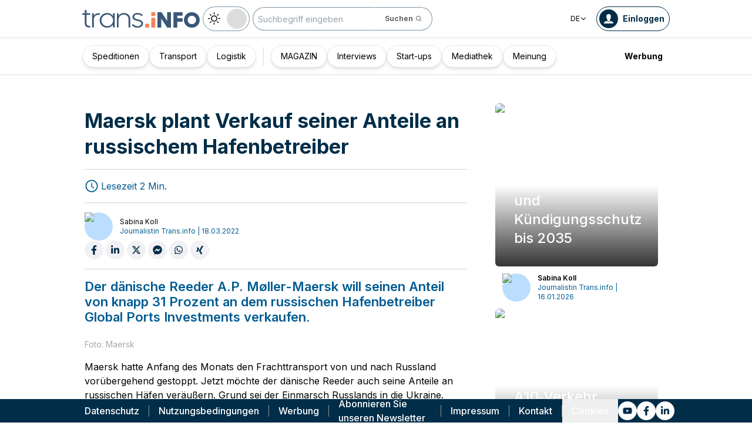

--- FILE ---
content_type: text/html; charset=utf-8
request_url: https://trans.info/de/maersk-verkauf-anteile-280465
body_size: 191583
content:
<!DOCTYPE html><html lang="de" class="scroll-smooth"><head><meta charSet="utf-8"/><meta name="viewport" content="width=device-width, initial-scale=1"/><link rel="stylesheet" href="/_next/static/css/0b8aca63e754225b.css" data-precedence="next"/><link rel="stylesheet" href="/_next/static/css/e328eac134c223f3.css" data-precedence="next"/><link rel="stylesheet" href="/_next/static/css/0788d812fe1c6770.css" data-precedence="next"/><link rel="stylesheet" href="/_next/static/css/d1ce7f61616b3376.css" data-precedence="next"/><link rel="stylesheet" href="/_next/static/css/94d89ef146acf5e9.css" data-precedence="next"/><link rel="preload" as="script" fetchPriority="low" href="/_next/static/chunks/webpack-7523a7377423fd8b.js"/><script src="/_next/static/chunks/fd9d1056-d6259937ab07002b.js" async=""></script><script src="/_next/static/chunks/2117-4bb31372ddf7f55a.js" async=""></script><script src="/_next/static/chunks/main-app-fb757dbf2494d41f.js" async=""></script><script src="/_next/static/chunks/5878-63afada22e240c17.js" async=""></script><script src="/_next/static/chunks/app/error-5b52fa143fc03e3f.js" async=""></script><script src="/_next/static/chunks/4f53ad1b-76b1d327a8ba0349.js" async=""></script><script src="/_next/static/chunks/a63740d3-3cee1c883db8a5f7.js" async=""></script><script src="/_next/static/chunks/8dc5345f-eb58e227352ef8ac.js" async=""></script><script src="/_next/static/chunks/4f9d9cd8-ac730608f1b6e825.js" async=""></script><script src="/_next/static/chunks/9081a741-51aedfaed072c4d2.js" async=""></script><script src="/_next/static/chunks/5735-853fb8ea957c9961.js" async=""></script><script src="/_next/static/chunks/3817-d9692ed11d5fcc0b.js" async=""></script><script src="/_next/static/chunks/6933-7c13990b0819d909.js" async=""></script><script src="/_next/static/chunks/3786-c2c86de1aac8a274.js" async=""></script><script src="/_next/static/chunks/2267-6d39be8c79a8e90e.js" async=""></script><script src="/_next/static/chunks/8333-904be654b0e83d2a.js" async=""></script><script src="/_next/static/chunks/4930-f3f5e749e21a682f.js" async=""></script><script src="/_next/static/chunks/9501-3874ab369a869d6b.js" async=""></script><script src="/_next/static/chunks/1644-ea97ecb0c7a52545.js" async=""></script><script src="/_next/static/chunks/2261-fbf67e7ab9acf76c.js" async=""></script><script src="/_next/static/chunks/8986-89ed499b7221ece4.js" async=""></script><script src="/_next/static/chunks/8224-49feedd0aa0916d3.js" async=""></script><script src="/_next/static/chunks/3603-eb1eead648e8ceb6.js" async=""></script><script src="/_next/static/chunks/6758-0c1281818127b5c1.js" async=""></script><script src="/_next/static/chunks/1317-fc5ee62a39a1a10c.js" async=""></script><script src="/_next/static/chunks/812-b4e4139529499dc0.js" async=""></script><script src="/_next/static/chunks/7679-1f9528065a7df8b8.js" async=""></script><script src="/_next/static/chunks/1093-694ac95b4fa447b7.js" async=""></script><script src="/_next/static/chunks/app/%5Blocale%5D/(default)/%5Bid%5D/page-ce68622a002e2cfe.js" async=""></script><script src="/_next/static/chunks/app/%5Blocale%5D/(default)/template-9fd6c59f45df2c2d.js" async=""></script><script src="/_next/static/chunks/12038df7-c110168237fa73eb.js" async=""></script><script src="/_next/static/chunks/1132-082f38aa12d89a74.js" async=""></script><script src="/_next/static/chunks/8894-c5a25a3bafedb7d9.js" async=""></script><script src="/_next/static/chunks/5544-3426bab855bf833d.js" async=""></script><script src="/_next/static/chunks/7085-61b2b90b37e0b864.js" async=""></script><script src="/_next/static/chunks/2396-c336753bb45fb11f.js" async=""></script><script src="/_next/static/chunks/app/%5Blocale%5D/(default)/page-814e5f10ed942d35.js" async=""></script><script src="/_next/static/chunks/3776-47b1d36c2890c208.js" async=""></script><script src="/_next/static/chunks/2259-bd60322da35d2359.js" async=""></script><script src="/_next/static/chunks/app/%5Blocale%5D/layout-b619b7730e3ecb8f.js" async=""></script><script src="/_next/static/chunks/1056-422f3165c8e8157f.js" async=""></script><script src="/_next/static/chunks/1756-87da362f1581ea17.js" async=""></script><script src="/_next/static/chunks/4236-16de494c25de9a79.js" async=""></script><script src="/_next/static/chunks/3221-21779e18339b04b8.js" async=""></script><script src="/_next/static/chunks/app/%5Blocale%5D/(default)/layout-b250a606d1f64ef9.js" async=""></script><link rel="preload" href="https://www.googletagmanager.com/gtm.js?id=GTM-KXXMPR" as="script"/><meta name="google-site-verification" content="19nDqMsggDPQNfjLbk1RTqyxAHeiGN9DkODy5al6vQY"/><title>Maersk verkauft Anteile an russischem Hafenbetreiber | trans.info</title><meta name="description" content="Der dänische Reeder Maersk will seinen Anteil von knapp 31 Prozent an dem russischen Hafenbetreiber Global Ports Investments verkaufen."/><meta name="author" content="trans.info"/><meta name="robots" content="max-image-preview:large"/><meta name="theme-color" content="#FFDC3A"/><link rel="canonical" href="https://trans.info/de/maersk-verkauf-anteile-280465"/><meta property="og:title" content="Maersk verkauft Anteile an russischem Hafenbetreiber"/><meta property="og:description" content="Maersk verkauft Anteile an russischem Hafenbetreiber"/><meta property="og:url" content="https://trans.info/de/maersk-verkauf-anteile-280465"/><meta property="og:image" content="https://cdn-trans.info/uploads/2020/11/07eab1fdf92590eb91efcc3407b.jpg"/><meta property="og:image:width" content="877"/><meta property="og:image:height" content="493"/><meta property="og:image:alt" content="Maersk verkauft Anteile an russischem Hafenbetreiber"/><meta property="og:image:type" content="image/jpeg"/><meta property="og:type" content="article"/><meta name="twitter:card" content="summary_large_image"/><meta name="twitter:title" content="Maersk verkauft Anteile an russischem Hafenbetreiber"/><meta name="twitter:description" content="Maersk verkauft Anteile an russischem Hafenbetreiber"/><meta name="twitter:image" content="https://cdn-trans.info/uploads/2020/11/07eab1fdf92590eb91efcc3407b.jpg"/><meta name="twitter:image:width" content="877"/><meta name="twitter:image:height" content="493"/><meta name="twitter:image:type" content="image/jpeg"/><meta name="twitter:image:alt" content="Maersk verkauft Anteile an russischem Hafenbetreiber"/><meta name="next-size-adjust"/><script>
        window.dataLayer = window.dataLayer || [];
        function gtag(){window.dataLayer.push(arguments);}
      
        // Set default consent to 'denied' as a placeholder
        // Determine actual values based on your own requirements
        gtag('consent', 'default', {
          'ad_storage': 'denied',
          'ad_user_data': 'denied',
          'ad_personalization': 'denied',
          'analytics_storage': 'denied'
        });
        // set container default parameters
        gtag('js', new Date());
      </script><noscript><iframe style="display:none;visibility:hidden" src="https://www.googletagmanager.com/ns.html?id=GTM-KXXMPR" height="0" width="0"></iframe></noscript><script src="/_next/static/chunks/polyfills-42372ed130431b0a.js" noModule=""></script></head><body class="p-0 __className_22b49a" cz-shortcut-listen="true"><div class="hidden lg:block"><!--$!--><template data-dgst="BAILOUT_TO_CLIENT_SIDE_RENDERING"></template><!--/$--></div><header class="relative sticky top-0 z-50 mb-[72px]"><div class="w-full top-0 transition-all"><div class="w-100 text-premium relative flex flex-col bg-white dark:bg-premium-darker dark:text-white block lg:hidden"><!--$!--><template data-dgst="BAILOUT_TO_CLIENT_SIDE_RENDERING"></template><!--/$--><div class="w-100 text-premium relative sticky z-10 flex min-h-16 items-center justify-between px-3 lg:container bg-white dark:bg-premium-darker"><div class="flex w-max items-center justify-between gap-3 py-3"><a class="flex" href="/de"><img alt="TransInfo" loading="lazy" width="150" height="37.5" decoding="async" data-nimg="1" class="block dark:hidden" style="color:transparent" src="/static/svg/transinfoLogoColor.svg"/><img alt="TransInfo" loading="lazy" width="150" height="37.5" decoding="async" data-nimg="1" class="dark:block hidden" style="color:transparent" src="/static/svg/transinfoLogoWhiteColor.svg"/></a></div><div class="flex"><button class="flex h-10 w-10 items-center justify-center rounded-full bg-premium-dark text-white"><span class="block w-4"><svg xmlns="http://www.w3.org/2000/svg" fill="none" viewBox="0 0 20 17"><path stroke="currentColor" stroke-linecap="round" stroke-width="3" d="M2.346 1.681h16.016M2.346 8.354h16.016M2.346 15.027h16.016"></path></svg></span></button></div></div><div class="relative flex w-full grow flex-col overflow-auto bg-premium-dark transition-all duration-300 lg:hidden dark:bg-premium-darker dark:text-white pointer-events-none h-0 opacity-0"><nav class="flex min-h-[calc(100vh-104px)] flex-col overflow-auto text-[14px] text-white"><div class="flex grow flex-col"><div class="flex w-full grow justify-around px-8 py-4 text-center font-bold"><div class="flex flex-col justify-center"><a class="block w-full mb-3 pl-2" rel="" href="/de/category/speditionen">Speditionen</a><a class="block w-full mb-3 pl-2" rel="" href="/de/category/transport">Transport</a><a class="block w-full mb-3 pl-2" rel="" href="/de/category/logistik">Logistik</a><a class="block w-full mb-3 pl-2" rel="" href="/de/interviews">Interviews</a></div><div class="my-2 block min-h-full w-0.5 border-l border-premium-900"></div><div class="flex flex-col justify-center"><a class="block w-full mb-3 pl-2" rel="" href="/de/page/magazin">MAGAZIN</a><a class="block w-full mb-3 pl-2" rel="" href="/de/category/start-ups">Start-ups</a><a class="block w-full mb-3 pl-2" rel="" href="/de/category/video">Mediathek</a><a class="block w-full mb-3 pl-2" rel="" href="/de/tag/meinung">Meinung</a></div></div><div class="flex grow flex-col justify-center px-8 py-4 text-center font-bold"><a class="block w-full mb-3 pl-2" rel="" href="/de/tag/pobierz_przewodnik">Pobierz przewodnik</a><a class="block w-full mb-3 pl-2" rel="" href="/de/contact">Kontakt</a><a class="block w-full mb-3 pl-2" rel="" href="/de/newsletter">Newsletter</a></div><div class="flex grow flex-col justify-center bg-premium-medium py-2 text-center dark:bg-premium-dark"><div class="flex flex-row items-center px-8 font-bold"><a class="block w-full text-center [&amp;:not(:first-child)]:border-l" rel="nofollow" href="/de/sales">Werbung</a></div></div><div class="flex w-full grow flex-wrap items-center justify-evenly gap-x-2 px-2 py-4"><div class="flex flex-row gap-x-2"><a rel="nofollow noopener noreferrer" target="_blank" aria-label="Link to yt" href="https://www.youtube.com/@transiNFO-DE"><div class="scale-100 rounded-full bg-white transition-all duration-300 ease-in-out hover:-translate-y-1 hover:scale-[1.1] p-2"><svg stroke="currentColor" fill="currentColor" stroke-width="0" viewBox="0 0 576 512" class="text-premium-dark text-md" height="1em" width="1em" xmlns="http://www.w3.org/2000/svg"><path d="M549.655 124.083c-6.281-23.65-24.787-42.276-48.284-48.597C458.781 64 288 64 288 64S117.22 64 74.629 75.486c-23.497 6.322-42.003 24.947-48.284 48.597-11.412 42.867-11.412 132.305-11.412 132.305s0 89.438 11.412 132.305c6.281 23.65 24.787 41.5 48.284 47.821C117.22 448 288 448 288 448s170.78 0 213.371-11.486c23.497-6.321 42.003-24.171 48.284-47.821 11.412-42.867 11.412-132.305 11.412-132.305s0-89.438-11.412-132.305zm-317.51 213.508V175.185l142.739 81.205-142.739 81.201z"></path></svg></div></a><a rel="nofollow noopener noreferrer" target="_blank" aria-label="Link to fb" href="https://www.facebook.com/trans.infoGermany"><div class="scale-100 rounded-full bg-white transition-all duration-300 ease-in-out hover:-translate-y-1 hover:scale-[1.1] p-2"><svg stroke="currentColor" fill="currentColor" stroke-width="0" viewBox="0 0 320 512" class="text-premium-dark text-md" height="1em" width="1em" xmlns="http://www.w3.org/2000/svg"><path d="M279.14 288l14.22-92.66h-88.91v-60.13c0-25.35 12.42-50.06 52.24-50.06h40.42V6.26S260.43 0 225.36 0c-73.22 0-121.08 44.38-121.08 124.72v70.62H22.89V288h81.39v224h100.17V288z"></path></svg></div></a><a rel="nofollow noopener noreferrer" target="_blank" aria-label="Link to li" href="https://www.linkedin.com/showcase/trans-info-dach"><div class="scale-100 rounded-full bg-white transition-all duration-300 ease-in-out hover:-translate-y-1 hover:scale-[1.1] p-2"><svg stroke="currentColor" fill="currentColor" stroke-width="0" viewBox="0 0 448 512" class="text-premium-dark text-md" height="1em" width="1em" xmlns="http://www.w3.org/2000/svg"><path d="M100.28 448H7.4V148.9h92.88zM53.79 108.1C24.09 108.1 0 83.5 0 53.8a53.79 53.79 0 0 1 107.58 0c0 29.7-24.1 54.3-53.79 54.3zM447.9 448h-92.68V302.4c0-34.7-.7-79.2-48.29-79.2-48.29 0-55.69 37.7-55.69 76.7V448h-92.78V148.9h89.08v40.8h1.3c12.4-23.5 42.69-48.3 87.88-48.3 94 0 111.28 61.9 111.28 142.3V448z"></path></svg></div></a></div><a class="flex gap-x-2 items-center justify-center bg-white text-premium-dark hover:text-premium-900 font-bold rounded-3xl py-1 pl-1 pr-4" rel="nofollow" href="/de/login"><span class="flex h-8 w-8 items-center justify-center FooterLogin_svg__S4nbv"><svg xmlns="http://www.w3.org/2000/svg" fill="none" viewBox="0 0 42 42"><circle cx="21" cy="21" r="20.5" fill="#fff"></circle><path fill="#015C92" d="M21.05 11c4.918.104 5.476 3.458 4.427 7.328.164.103.5.472.444 1.09-.165 1.135-.663 1.445-.938 1.445-.111.773-.502 1.588-.889 2.104-.276.361-.379.826-.379 1.29 0 .413-.006.15.05.615q.084.223.23.415c-.113.397-.765 2.289-2.995 2.289-2.283 0-2.897-2.041-2.962-2.29q.154-.189.247-.414c.055-.567.065-.303.065-.768 0-.413-.173-.766-.395-1.075-.386-.517-.76-1.393-.872-2.166-.333 0-.827-.31-.938-1.445-.056-.618.206-.987.428-1.09-.553-1.444-1.594-5.926 1.942-6.39.387-.62 1.319-.938 2.534-.938m-3.885 14.978c.443 1.098 1.613 2.58 3.835 2.58 2.224 0 3.39-1.455 3.851-2.565C27.04 27.251 31.5 27.637 31.5 32h-21c0-4.474 4.44-4.782 6.665-6.022"></path></svg></span>Einloggen</a><button class="DarkModeSwitch_mobile__kUXgX DarkModeSwitch_darkmodeSwitch__kcnGH"><div class="DarkModeSwitch_pin__qUwpN"></div><p class="DarkModeSwitch_text__zgExZ DarkModeSwitch_textLight__FgjwS"><svg xmlns="http://www.w3.org/2000/svg" width="22" height="22" fill="none"><path fill="currentColor" d="M14.308 6.819a5.33 5.33 0 0 0-3.745-1.565A5.21 5.21 0 0 0 6.82 6.819a5.33 5.33 0 0 0-1.565 3.744c0 1.454.614 2.795 1.565 3.745a5.33 5.33 0 0 0 3.744 1.565 5.21 5.21 0 0 0 3.745-1.565 5.33 5.33 0 0 0 1.565-3.745 5.21 5.21 0 0 0-1.565-3.744m-1.006 6.483a3.87 3.87 0 0 1-2.739 1.118c-1.062 0-2.04-.42-2.738-1.118a3.87 3.87 0 0 1-1.118-2.739c0-1.062.419-2.04 1.118-2.738a3.87 3.87 0 0 1 2.738-1.118c1.062 0 2.04.42 2.739 1.118a3.87 3.87 0 0 1 1.118 2.738c0 1.062-.42 2.04-1.118 2.739M20.4 9.837h-2.152a.74.74 0 0 0-.726.726.74.74 0 0 0 .726.727H20.4a.74.74 0 0 0 .727-.727.74.74 0 0 0-.727-.726M10.564 17.522a.74.74 0 0 0-.727.726V20.4a.74.74 0 0 0 .726.727.74.74 0 0 0 .727-.727v-2.152a.74.74 0 0 0-.726-.726M18.025 17.019l-1.537-1.537c-.252-.28-.727-.28-1.006 0a.71.71 0 0 0 0 1.006l1.537 1.537c.28.28.726.28 1.006 0a.71.71 0 0 0 0-1.006M10.564 0a.74.74 0 0 0-.727.727v2.151a.74.74 0 0 0 .726.727.74.74 0 0 0 .727-.727V.727A.74.74 0 0 0 10.564 0M18.053 3.102a.71.71 0 0 0-1.006 0L15.51 4.639a.71.71 0 0 0 0 1.006c.251.28.726.28 1.006 0l1.537-1.537a.71.71 0 0 0 0-1.006M2.878 9.837H.727a.74.74 0 0 0-.727.726c0 .392.307.727.727.727h2.151a.74.74 0 0 0 .727-.727.74.74 0 0 0-.727-.726M5.617 15.482c-.251-.28-.726-.28-1.006 0l-1.537 1.537a.71.71 0 0 0 0 1.006c.28.28.727.28 1.006 0l1.537-1.537a.71.71 0 0 0 0-1.006M5.617 4.639 4.08 3.102a.71.71 0 0 0-1.006 0 .71.71 0 0 0 0 1.006l1.537 1.537c.28.28.727.28 1.006 0a.71.71 0 0 0 0-1.006"></path></svg></p><p class="DarkModeSwitch_text__zgExZ DarkModeSwitch_textDark__virQf"><svg xmlns="http://www.w3.org/2000/svg" width="16" height="16" fill="none"><path fill="currentColor" d="M15.622 9.106a.56.56 0 0 0-.47.102 6 6 0 0 1-1.82 1.067c-.634.246-1.33.37-2.065.37A6 6 0 0 1 7.013 8.88a6.05 6.05 0 0 1-1.758-4.268c0-.698.123-1.375.327-1.99A5.5 5.5 0 0 1 6.564.857a.525.525 0 0 0-.082-.739.56.56 0 0 0-.47-.102 8.25 8.25 0 0 0-4.335 2.913A8.15 8.15 0 0 0 0 7.874c0 2.237.9 4.268 2.372 5.746A8.05 8.05 0 0 0 8.097 16c1.881 0 3.62-.657 5.01-1.744a8.1 8.1 0 0 0 2.862-4.494c.103-.308-.06-.595-.347-.656m-3.129 4.288a6.97 6.97 0 0 1-4.355 1.518c-1.942 0-3.7-.8-4.969-2.072a7.05 7.05 0 0 1-2.065-4.986c0-1.621.532-3.098 1.452-4.288a7 7 0 0 1 2.351-1.97 7 7 0 0 0-.286.697 6.9 6.9 0 0 0-.388 2.34c0 1.949.797 3.734 2.065 5.006a7.05 7.05 0 0 0 4.989 2.073c.859 0 1.677-.144 2.433-.431.266-.103.532-.206.777-.329a7.5 7.5 0 0 1-2.004 2.442"></path></svg></p></button></div><div class="flex grow flex-col justify-center px-8 pb-8 pt-2 text-center text-[14px]"><a class="block pb-1" rel="nofollow" href="/de/page/impressum">Impressum</a><a class="block pb-1" rel="nofollow" href="/de/policy">Datenschutz</a><a class="block pb-1" rel="nofollow" href="/de/rules">Nutzungsbedingungen</a><button>Cookies</button></div></div></nav></div></div><div class="absolute top-full w-full lg:hidden"><div class="absolute left-0 top-0 h-full w-full bg-white opacity-[0.5] dark:bg-premium-dark"></div><div class="PillBar_pillGroup__GRv56"><a class="PillBar_pillButton__7W1V_ bg-white text-black" href="/de/category/speditionen">Speditionen</a><a class="PillBar_pillButton__7W1V_ bg-white text-black" href="/de/category/transport">Transport</a><a class="PillBar_pillButton__7W1V_ bg-white text-black" href="/de/category/logistik">Logistik</a></div></div><div class="rounded-b-2xl bg-premium-dark text-white shadow-xl lg:rounded-none lg:bg-white lg:text-black lg:shadow-none dark:bg-premium-dark dark:bg-premium-darker dark:text-white hidden lg:block"><div class="mx-auto flex h-16 items-center justify-between px-3 container"><div class="flex w-max items-center justify-between gap-3 py-3"><a class="flex" href="/de"><img alt="TransInfo" loading="lazy" width="200" height="50" decoding="async" data-nimg="1" class="lg:block dark:hidden" style="color:transparent" src="/static/svg/transinfoLogoColor.svg"/><img alt="TransInfo" loading="lazy" width="200" height="50" decoding="async" data-nimg="1" class="lg:hidden dark:block" style="color:transparent" src="/static/svg/transinfoLogoWhiteColor.svg"/></a><button class="DarkModeSwitch_mobile__kUXgX DarkModeSwitch_darkmodeSwitch__kcnGH hidden lg:block"><div class="DarkModeSwitch_pin__qUwpN"></div><p class="DarkModeSwitch_text__zgExZ DarkModeSwitch_textLight__FgjwS"><svg xmlns="http://www.w3.org/2000/svg" width="22" height="22" fill="none"><path fill="currentColor" d="M14.308 6.819a5.33 5.33 0 0 0-3.745-1.565A5.21 5.21 0 0 0 6.82 6.819a5.33 5.33 0 0 0-1.565 3.744c0 1.454.614 2.795 1.565 3.745a5.33 5.33 0 0 0 3.744 1.565 5.21 5.21 0 0 0 3.745-1.565 5.33 5.33 0 0 0 1.565-3.745 5.21 5.21 0 0 0-1.565-3.744m-1.006 6.483a3.87 3.87 0 0 1-2.739 1.118c-1.062 0-2.04-.42-2.738-1.118a3.87 3.87 0 0 1-1.118-2.739c0-1.062.419-2.04 1.118-2.738a3.87 3.87 0 0 1 2.738-1.118c1.062 0 2.04.42 2.739 1.118a3.87 3.87 0 0 1 1.118 2.738c0 1.062-.42 2.04-1.118 2.739M20.4 9.837h-2.152a.74.74 0 0 0-.726.726.74.74 0 0 0 .726.727H20.4a.74.74 0 0 0 .727-.727.74.74 0 0 0-.727-.726M10.564 17.522a.74.74 0 0 0-.727.726V20.4a.74.74 0 0 0 .726.727.74.74 0 0 0 .727-.727v-2.152a.74.74 0 0 0-.726-.726M18.025 17.019l-1.537-1.537c-.252-.28-.727-.28-1.006 0a.71.71 0 0 0 0 1.006l1.537 1.537c.28.28.726.28 1.006 0a.71.71 0 0 0 0-1.006M10.564 0a.74.74 0 0 0-.727.727v2.151a.74.74 0 0 0 .726.727.74.74 0 0 0 .727-.727V.727A.74.74 0 0 0 10.564 0M18.053 3.102a.71.71 0 0 0-1.006 0L15.51 4.639a.71.71 0 0 0 0 1.006c.251.28.726.28 1.006 0l1.537-1.537a.71.71 0 0 0 0-1.006M2.878 9.837H.727a.74.74 0 0 0-.727.726c0 .392.307.727.727.727h2.151a.74.74 0 0 0 .727-.727.74.74 0 0 0-.727-.726M5.617 15.482c-.251-.28-.726-.28-1.006 0l-1.537 1.537a.71.71 0 0 0 0 1.006c.28.28.727.28 1.006 0l1.537-1.537a.71.71 0 0 0 0-1.006M5.617 4.639 4.08 3.102a.71.71 0 0 0-1.006 0 .71.71 0 0 0 0 1.006l1.537 1.537c.28.28.727.28 1.006 0a.71.71 0 0 0 0-1.006"></path></svg></p><p class="DarkModeSwitch_text__zgExZ DarkModeSwitch_textDark__virQf"><svg xmlns="http://www.w3.org/2000/svg" width="16" height="16" fill="none"><path fill="currentColor" d="M15.622 9.106a.56.56 0 0 0-.47.102 6 6 0 0 1-1.82 1.067c-.634.246-1.33.37-2.065.37A6 6 0 0 1 7.013 8.88a6.05 6.05 0 0 1-1.758-4.268c0-.698.123-1.375.327-1.99A5.5 5.5 0 0 1 6.564.857a.525.525 0 0 0-.082-.739.56.56 0 0 0-.47-.102 8.25 8.25 0 0 0-4.335 2.913A8.15 8.15 0 0 0 0 7.874c0 2.237.9 4.268 2.372 5.746A8.05 8.05 0 0 0 8.097 16c1.881 0 3.62-.657 5.01-1.744a8.1 8.1 0 0 0 2.862-4.494c.103-.308-.06-.595-.347-.656m-3.129 4.288a6.97 6.97 0 0 1-4.355 1.518c-1.942 0-3.7-.8-4.969-2.072a7.05 7.05 0 0 1-2.065-4.986c0-1.621.532-3.098 1.452-4.288a7 7 0 0 1 2.351-1.97 7 7 0 0 0-.286.697 6.9 6.9 0 0 0-.388 2.34c0 1.949.797 3.734 2.065 5.006a7.05 7.05 0 0 0 4.989 2.073c.859 0 1.677-.144 2.433-.431.266-.103.532-.206.777-.329a7.5 7.5 0 0 1-2.004 2.442"></path></svg></p></button><form class="flex h-full translate-x-9 items-center lg:translate-x-0 hidden lg:flex" action="/de/search" method="GET"><input type="text" placeholder="Suchbegriff eingeben" class="h-10 rounded-full border border-premium-dark border-opacity-50 bg-white px-2 py-[9px] pr-6 text-sm text-black opacity-100 outline-none transition-all placeholder:text-sm placeholder:italic lg:py-[5px] dark:border-premium-500 dark:bg-premium-dark dark:text-white" name="q"/><button type="submit" class="flex h-10 w-10 -translate-x-9 items-center justify-center rounded-br-full rounded-tr-full border border-premium-dark border-l-transparent border-opacity-50 bg-white text-xs font-bold text-premium-dark text-white transition-colors hover:bg-premium-500 lg:w-auto lg:border-l-transparent lg:px-4 lg:py-2 lg:text-gray-700 dark:border-premium-500 dark:border-l-transparent dark:bg-premium-dark dark:hover:bg-premium-500"><span class="hidden lg:inline">Suchen</span><svg stroke="currentColor" fill="currentColor" stroke-width="0" viewBox="0 0 24 24" class="h-6 w-6 lg:ml-1 lg:h-auto lg:w-auto" height="1em" width="1em" xmlns="http://www.w3.org/2000/svg"><path d="M10 18a7.952 7.952 0 0 0 4.897-1.688l4.396 4.396 1.414-1.414-4.396-4.396A7.952 7.952 0 0 0 18 10c0-4.411-3.589-8-8-8s-8 3.589-8 8 3.589 8 8 8zm0-14c3.309 0 6 2.691 6 6s-2.691 6-6 6-6-2.691-6-6 2.691-6 6-6z"></path></svg></button></form></div><div class="flex w-max items-center justify-between gap-3 py-3"><div class="relative hidden lg:block mx-4"><button class="flex items-center gap-1 dark:text-white text-black bg-white text-xs dark:bg-premium-darker">DE<svg stroke="currentColor" fill="currentColor" stroke-width="0" viewBox="0 0 512 512" class="h-3 w-3" height="1em" width="1em" xmlns="http://www.w3.org/2000/svg"><path d="M256 294.1L383 167c9.4-9.4 24.6-9.4 33.9 0s9.3 24.6 0 34L273 345c-9.1 9.1-23.7 9.3-33.1.7L95 201.1c-4.7-4.7-7-10.9-7-17s2.3-12.3 7-17c9.4-9.4 24.6-9.4 33.9 0l127.1 127z"></path></svg></button><div class="absolute left-0 rounded-lg border border-gray-600  dark:bg-premium-dark dark:text-white transition-opacity z-[100] pointer-events-none opacity-0 top-full mt-3 text-black bg-white"><a hrefLang="pl" class="block w-full p-2 text-left text-xs transition-colors hover:bg-gray-200 hover:text-black rounded-t-lg" href="/pl">Polski</a><a hrefLang="en" class="block w-full p-2 text-left text-xs transition-colors hover:bg-gray-200 hover:text-black" href="/en">English</a><a hrefLang="es" class="block w-full p-2 text-left text-xs transition-colors hover:bg-gray-200 hover:text-black" href="/es">Español</a><a hrefLang="fr" class="block w-full p-2 text-left text-xs transition-colors hover:bg-gray-200 hover:text-black" href="/fr">Français</a><a hrefLang="it" class="block w-full p-2 text-left text-xs transition-colors hover:bg-gray-200 hover:text-black" href="/it">Italiano</a><a hrefLang="lt" class="block w-full p-2 text-left text-xs transition-colors hover:bg-gray-200 hover:text-black" href="/lt">Lietuvių</a><a hrefLang="ua" class="block w-full p-2 text-left text-xs transition-colors hover:bg-gray-200 hover:text-black" href="/ua">Українська</a><a hrefLang="hu" class="block w-full p-2 text-left text-xs transition-colors hover:bg-gray-200 hover:text-black" href="/hu">Magyar</a><a hrefLang="ro" class="block w-full p-2 text-left text-xs transition-colors hover:bg-gray-200 hover:text-black" href="/ro">Română</a><a hrefLang="ru" class="block w-full p-2 text-left text-xs transition-colors hover:bg-gray-200 hover:text-black rounded-b-lg" href="/ru">Русский</a></div></div><form class="flex h-full translate-x-9 items-center lg:translate-x-0 lg:hidden" action="/de/search" method="GET"><input type="text" placeholder="Suchbegriff eingeben" class="h-10 rounded-full border border-premium-dark border-opacity-50 bg-white px-2 py-[9px] pr-6 text-sm text-black opacity-100 outline-none transition-all placeholder:text-sm placeholder:italic lg:py-[5px] dark:border-premium-500 dark:bg-premium-dark dark:text-white" name="q"/><button type="submit" class="flex h-10 w-10 -translate-x-9 items-center justify-center rounded-br-full rounded-tr-full border border-premium-dark border-l-transparent border-opacity-50 bg-white text-xs font-bold text-premium-dark text-white transition-colors hover:bg-premium-500 lg:w-auto lg:border-l-transparent lg:px-4 lg:py-2 lg:text-gray-700 dark:border-premium-500 dark:border-l-transparent dark:bg-premium-dark dark:hover:bg-premium-500"><span class="hidden lg:inline">Suchen</span><svg stroke="currentColor" fill="currentColor" stroke-width="0" viewBox="0 0 24 24" class="h-6 w-6 lg:ml-1 lg:h-auto lg:w-auto" height="1em" width="1em" xmlns="http://www.w3.org/2000/svg"><path d="M10 18a7.952 7.952 0 0 0 4.897-1.688l4.396 4.396 1.414-1.414-4.396-4.396A7.952 7.952 0 0 0 18 10c0-4.411-3.589-8-8-8s-8 3.589-8 8 3.589 8 8 8zm0-14c3.309 0 6 2.691 6 6s-2.691 6-6 6-6-2.691-6-6 2.691-6 6-6z"></path></svg></button></form><a rel="nofollow" class="lg:text-premium-dark lg:hover:text-premium-900 dark:hover:text-premium-100 flex items-center pl-1 pr-2 text-sm font-bold transition-all dark:text-white border border-premium-dark dark:border-premium-500 rounded-full p-1" href="/de/login?from=/maersk-verkauf-anteile-280465"><div class="mr-2 rounded-full bg-premium-dark p-2 text-white dark:bg-white dark:text-premium-dark"><!--$--><svg xmlns="http://www.w3.org/2000/svg" fill="none" viewBox="0 0 18 18" width="16" height="16"><path fill="currentColor" d="M9.042 0c4.216.089 4.694 2.964 3.795 6.28.141.09.428.406.38.936-.14.973-.567 1.238-.803 1.238-.095.663-.43 1.36-.762 1.803-.236.31-.324.708-.324 1.107 0 .353-.006.128.042.526q.073.191.197.356c-.097.34-.656 1.962-2.567 1.962-1.957 0-2.483-1.75-2.54-1.962q.134-.163.212-.356c.048-.485.057-.26.057-.658 0-.354-.148-.657-.339-.922-.331-.443-.652-1.193-.747-1.856-.286 0-.71-.265-.804-1.238-.048-.53.176-.846.366-.935C4.731 5.043 3.84 1.2 6.87.803 7.2.273 8 0 9.042 0M5.713 12.838c.38.942 1.383 2.213 3.287 2.213 1.906 0 2.906-1.248 3.3-2.2C14.178 13.93 18 14.262 18 18H0c0-3.835 3.805-4.098 5.713-5.162"></path></svg><!--/$--></div><span class="hidden text-nowrap lg:block">Einloggen</span></a></div></div><nav class="absolute top-full w-full border-b border-t border-gray-500 px-2 hidden lg:block"><div class="absolute left-0 top-0 h-full w-full bg-white opacity-[0.8]  dark:bg-premium-dark"></div><div class="container mx-auto"><ul class="flex items-center justify-start gap-3 p-2 lg:gap-1 lg:p-1"><ul class="flex items-center justify-start gap-3 p-2"><li class="group relative flex h-full flex-grow items-center justify-center"><a class="border border-opacity-10 bg-white border-premium-dark hover:opacity-30 flex h-full px-4 py-2 items-center justify-start rounded-full text-sm transition-colors whitespace-nowrap flex items-center justify-center gap-1 border shadow-md bg-white text-black hover:text-black" href="/de/category/speditionen">Speditionen</a></li><li class="group relative flex h-full flex-grow items-center justify-center"><a class="border border-opacity-10 bg-white border-premium-dark hover:opacity-30 flex h-full px-4 py-2 items-center justify-start rounded-full text-sm transition-colors whitespace-nowrap flex items-center justify-center gap-1 border shadow-md bg-white text-black hover:text-black" href="/de/category/transport">Transport</a></li><li class="group relative flex h-full flex-grow items-center justify-center"><a class="border border-opacity-10 bg-white border-premium-dark hover:opacity-30 flex h-full px-4 py-2 items-center justify-start rounded-full text-sm transition-colors whitespace-nowrap flex items-center justify-center gap-1 border shadow-md bg-white text-black hover:text-black" href="/de/category/logistik">Logistik</a></li></ul><div class="mx-4 h-8 border-r border-premium-900 lg:mx-1"></div><ul class="flex items-center justify-start gap-3 p-2"><li class="group relative flex h-full flex-grow items-center justify-center"><a class="border border-opacity-10 bg-white border-premium-dark hover:opacity-30 flex h-full px-4 py-2 items-center justify-start rounded-full text-sm transition-colors whitespace-nowrap flex items-center justify-center gap-1 border shadow-md bg-white text-black hover:text-black" href="/de/page/magazin">MAGAZIN</a></li><li class="group relative flex h-full flex-grow items-center justify-center"><a class="border border-opacity-10 bg-white border-premium-dark hover:opacity-30 flex h-full px-4 py-2 items-center justify-start rounded-full text-sm transition-colors whitespace-nowrap flex items-center justify-center gap-1 border shadow-md bg-white text-black hover:text-black" href="/de/interviews">Interviews</a></li><li class="group relative flex h-full flex-grow items-center justify-center"><a class="border border-opacity-10 bg-white border-premium-dark hover:opacity-30 flex h-full px-4 py-2 items-center justify-start rounded-full text-sm transition-colors whitespace-nowrap flex items-center justify-center gap-1 border shadow-md bg-white text-black hover:text-black" href="/de/category/start-ups">Start-ups</a></li><li class="group relative flex h-full flex-grow items-center justify-center"><a class="border border-opacity-10 bg-white border-premium-dark hover:opacity-30 flex h-full px-4 py-2 items-center justify-start rounded-full text-sm transition-colors whitespace-nowrap flex items-center justify-center gap-1 border shadow-md bg-white text-black hover:text-black" href="/de/category/video">Mediathek</a></li><li class="group relative flex h-full flex-grow items-center justify-center"><a class="border border-opacity-10 bg-white border-premium-dark hover:opacity-30 flex h-full px-4 py-2 items-center justify-start rounded-full text-sm transition-colors whitespace-nowrap flex items-center justify-center gap-1 border shadow-md bg-white text-black hover:text-black" href="/de/tag/meinung">Meinung</a></li></ul><div class="flex w-full flex-col items-end"><ul class="flex items-center justify-start gap-3 p-2"><li class="group relative flex h-full flex-grow items-center justify-center min-w-[200px] lg:min-w-[90px]"><a class="flex h-full items-center justify-center px-2 py-2 text-sm font-bold transition-colors hover:opacity-70" href="/de/sales">Werbung</a></li></ul></div></ul></div></nav></div></div></header><div class="transition-all relative lg:pb-20 w-full opacity-0 top-[50px]"><div class="container mx-auto lg:grid lg:grid-cols-3"><div class="pt-4 lg:col-span-2"><div class="block px-3 py-4 lg:px-4 lg:py-8 lg:pb-16"><div class="lg:hidden"><img alt="" loading="lazy" width="735" height="500" decoding="async" data-nimg="1" class="mb-2 h-auto w-full rounded-md" style="color:transparent" src="https://cdn-trans.info/uploads/2020/11/07eab1fdf92590eb91efcc3407b.jpg"/><p class="text-xs text-gray-600 lg:text-sm">Foto: Maersk</p></div><h1 class="mb-4 text-lg font-bold leading-[1.3] text-premium-dark md:text-xl lg:text-[2.125rem] lg:leading-[1.3] dark:text-white">Maersk plant Verkauf seiner Anteile an russischem Hafenbetreiber</h1><div class="mb-4 flex items-center justify-between gap-2 border-b border-t border-ebony border-opacity-20 py-4 lg:justify-start lg:gap-8"><div class="flex items-center text-premium-900 dark:text-orange-500"><svg stroke="currentColor" fill="currentColor" stroke-width="0" viewBox="0 0 1024 1024" class="mr-1 h-6 w-6" height="1em" width="1em" xmlns="http://www.w3.org/2000/svg"><path d="M512 64C264.6 64 64 264.6 64 512s200.6 448 448 448 448-200.6 448-448S759.4 64 512 64zm0 820c-205.4 0-372-166.6-372-372s166.6-372 372-372 372 166.6 372 372-166.6 372-372 372z"></path><path d="M686.7 638.6L544.1 535.5V288c0-4.4-3.6-8-8-8H488c-4.4 0-8 3.6-8 8v275.4c0 2.6 1.2 5 3.3 6.5l165.4 120.6c3.6 2.6 8.6 1.8 11.2-1.7l28.6-39c2.6-3.7 1.8-8.7-1.8-11.2z"></path></svg>Lesezeit 2 Min.</div></div><div class="flex items-center gap-4 md:block xxxl:flex mb-4"><div class="items-left mb-4 flex flex-shrink-0 flex-col xl:mb-0"><div class="group flex items-center justify-between mr-2"><a class="flex items-center" href="/de/user/sabine-koll"><img alt="Sabina Koll" loading="lazy" width="48" height="48" decoding="async" data-nimg="1" class="mr-3 h-8 w-8 rounded-full bg-premium-100 transition-transform group-hover:scale-110 lg:h-12 lg:w-12" style="color:transparent" src="https://cdn-trans.info/uploads/2021/04/da1f34aba18c4e93360959e65eb.jpg"/><div class="flex flex-col text-xs"><p class="mr-2 text-black dark:text-white">Sabina Koll</p><p class="text-premium-900 dark:text-orange-500">Journalistin Trans.info | 18.03.2022</p></div></a></div></div><div class="flex items-center hidden flex-shrink-0 sm:flex"><!--$--><button class="react-share__ShareButton mr-1" style="background-color:transparent;border:none;padding:0;font:inherit;color:inherit;cursor:pointer"><div class="block h-8 w-8 rounded-full bg-gray-200 p-2 text-premium-dark transition-all hover:scale-110 hover:bg-gray-500"><svg stroke="currentColor" fill="currentColor" stroke-width="0" viewBox="0 0 320 512" class="h-4 w-4" height="1em" width="1em" xmlns="http://www.w3.org/2000/svg"><path d="M279.14 288l14.22-92.66h-88.91v-60.13c0-25.35 12.42-50.06 52.24-50.06h40.42V6.26S260.43 0 225.36 0c-73.22 0-121.08 44.38-121.08 124.72v70.62H22.89V288h81.39v224h100.17V288z"></path></svg></div></button><!--/$--><!--$--><button class="react-share__ShareButton mr-1" style="background-color:transparent;border:none;padding:0;font:inherit;color:inherit;cursor:pointer"><div class="block h-8 w-8 rounded-full bg-gray-200 p-2 text-premium-dark transition-all hover:scale-110 hover:bg-gray-500"><svg stroke="currentColor" fill="currentColor" stroke-width="0" viewBox="0 0 448 512" class="h-4 w-4" height="1em" width="1em" xmlns="http://www.w3.org/2000/svg"><path d="M100.28 448H7.4V148.9h92.88zM53.79 108.1C24.09 108.1 0 83.5 0 53.8a53.79 53.79 0 0 1 107.58 0c0 29.7-24.1 54.3-53.79 54.3zM447.9 448h-92.68V302.4c0-34.7-.7-79.2-48.29-79.2-48.29 0-55.69 37.7-55.69 76.7V448h-92.78V148.9h89.08v40.8h1.3c12.4-23.5 42.69-48.3 87.88-48.3 94 0 111.28 61.9 111.28 142.3V448z"></path></svg></div></button><!--/$--><!--$--><button class="react-share__ShareButton mr-1" style="background-color:transparent;border:none;padding:0;font:inherit;color:inherit;cursor:pointer"><div class="block h-8 w-8 rounded-full bg-gray-200 p-2 text-premium-dark transition-all hover:scale-110 hover:bg-gray-500"><svg stroke="currentColor" fill="currentColor" stroke-width="0" viewBox="0 0 24 24" class="h-4 w-4" height="1em" width="1em" xmlns="http://www.w3.org/2000/svg"><path d="M18.2048 2.25H21.5128L14.2858 10.51L22.7878 21.75H16.1308L10.9168 14.933L4.95084 21.75H1.64084L9.37084 12.915L1.21484 2.25H8.04084L12.7538 8.481L18.2048 2.25ZM17.0438 19.77H18.8768L7.04484 4.126H5.07784L17.0438 19.77Z"></path></svg></div></button><!--/$--><!--$--><button class="react-share__ShareButton mr-1" style="background-color:transparent;border:none;padding:0;font:inherit;color:inherit;cursor:pointer"><div class="block h-8 w-8 rounded-full bg-gray-200 p-2 text-premium-dark transition-all hover:scale-110 hover:bg-gray-500"><svg stroke="currentColor" fill="currentColor" stroke-width="0" viewBox="0 0 512 512" class="h-4 w-4" height="1em" width="1em" xmlns="http://www.w3.org/2000/svg"><path d="M256.55 8C116.52 8 8 110.34 8 248.57c0 72.3 29.71 134.78 78.07 177.94 8.35 7.51 6.63 11.86 8.05 58.23A19.92 19.92 0 0 0 122 502.31c52.91-23.3 53.59-25.14 62.56-22.7C337.85 521.8 504 423.7 504 248.57 504 110.34 396.59 8 256.55 8zm149.24 185.13l-73 115.57a37.37 37.37 0 0 1-53.91 9.93l-58.08-43.47a15 15 0 0 0-18 0l-78.37 59.44c-10.46 7.93-24.16-4.6-17.11-15.67l73-115.57a37.36 37.36 0 0 1 53.91-9.93l58.06 43.46a15 15 0 0 0 18 0l78.41-59.38c10.44-7.98 24.14 4.54 17.09 15.62z"></path></svg></div></button><!--/$--><!--$--><button class="react-share__ShareButton mr-1" style="background-color:transparent;border:none;padding:0;font:inherit;color:inherit;cursor:pointer"><div class="block h-8 w-8 rounded-full bg-gray-200 p-2 text-premium-dark transition-all hover:scale-110 hover:bg-gray-500"><svg stroke="currentColor" fill="currentColor" stroke-width="0" viewBox="0 0 448 512" class="h-4 w-4" height="1em" width="1em" xmlns="http://www.w3.org/2000/svg"><path d="M380.9 97.1C339 55.1 283.2 32 223.9 32c-122.4 0-222 99.6-222 222 0 39.1 10.2 77.3 29.6 111L0 480l117.7-30.9c32.4 17.7 68.9 27 106.1 27h.1c122.3 0 224.1-99.6 224.1-222 0-59.3-25.2-115-67.1-157zm-157 341.6c-33.2 0-65.7-8.9-94-25.7l-6.7-4-69.8 18.3L72 359.2l-4.4-7c-18.5-29.4-28.2-63.3-28.2-98.2 0-101.7 82.8-184.5 184.6-184.5 49.3 0 95.6 19.2 130.4 54.1 34.8 34.9 56.2 81.2 56.1 130.5 0 101.8-84.9 184.6-186.6 184.6zm101.2-138.2c-5.5-2.8-32.8-16.2-37.9-18-5.1-1.9-8.8-2.8-12.5 2.8-3.7 5.6-14.3 18-17.6 21.8-3.2 3.7-6.5 4.2-12 1.4-32.6-16.3-54-29.1-75.5-66-5.7-9.8 5.7-9.1 16.3-30.3 1.8-3.7.9-6.9-.5-9.7-1.4-2.8-12.5-30.1-17.1-41.2-4.5-10.8-9.1-9.3-12.5-9.5-3.2-.2-6.9-.2-10.6-.2-3.7 0-9.7 1.4-14.8 6.9-5.1 5.6-19.4 19-19.4 46.3 0 27.3 19.9 53.7 22.6 57.4 2.8 3.7 39.1 59.7 94.8 83.8 35.2 15.2 49 16.5 66.6 13.9 10.7-1.6 32.8-13.4 37.4-26.4 4.6-13 4.6-24.1 3.2-26.4-1.3-2.5-5-3.9-10.5-6.6z"></path></svg></div></button><!--/$--><!--$--><a href="https://www.xing.com/spi/shares/new?url=https://trans.info/de/maersk-verkauf-anteile-280465" target="_blank" rel="noopener noreferrer" class="mr-1"><div class="block h-8 w-8 rounded-full bg-gray-200 p-2 text-premium-dark transition-all hover:scale-110 hover:bg-gray-500"><svg stroke="currentColor" fill="currentColor" stroke-width="0" viewBox="0 0 384 512" class="h-4 w-4" height="1em" width="1em" xmlns="http://www.w3.org/2000/svg"><path d="M162.7 210c-1.8 3.3-25.2 44.4-70.1 123.5-4.9 8.3-10.8 12.5-17.7 12.5H9.8c-7.7 0-12.1-7.5-8.5-14.4l69-121.3c.2 0 .2-.1 0-.3l-43.9-75.6c-4.3-7.8.3-14.1 8.5-14.1H100c7.3 0 13.3 4.1 18 12.2l44.7 77.5zM382.6 46.1l-144 253v.3L330.2 466c3.9 7.1.2 14.1-8.5 14.1h-65.2c-7.6 0-13.6-4-18-12.2l-92.4-168.5c3.3-5.8 51.5-90.8 144.8-255.2 4.6-8.1 10.4-12.2 17.5-12.2h65.7c8 0 12.3 6.7 8.5 14.1z"></path></svg></div></a><!--/$--></div></div><div class="mb-4 border-b border-ebony border-opacity-20"></div><p class="article-before-content mb-4 font-semibold leading-[1.2] text-premium-900 lg:text-[1.375rem] dark:text-white">Der dänische Reeder A.P. Møller-Maersk will seinen Anteil von knapp 31 Prozent an dem russischen Hafenbetreiber Global Ports Investments verkaufen.</p><div class="mb-4 hidden lg:block"><img alt="" loading="lazy" width="735" height="500" decoding="async" data-nimg="1" class="mb-2 h-auto w-full rounded-md" style="color:transparent" src="https://cdn-trans.info/uploads/2020/11/07eab1fdf92590eb91efcc3407b.jpg"/><p class="text-xs text-gray-600 lg:text-sm">Foto: Maersk</p></div><article><div class="article-content protected"><div><p></p>
<p>Maersk hatte Anfang des Monats den Frachttransport von und nach Russland vorübergehend gestoppt. Jetzt möchte der dänische Reeder auch seine Anteile an russischen Häfen veräußern. Grund sei der Einmarsch Russlands in die Ukraine. <a href="https://trans.info/de/duisport-hafen-belarus-280121" target="_blank" rel="noopener">duisport</a> hat die Geschäfte mit Putins Verbündetem bereits beendet.</p>
<p>Die Tochtergesellschaft von Maersk, APM Terminals, beabsichtigt den Verkauf einer 30,75-prozentigen Beteiligung an dem russischen Unternehmen Global Ports. Die Anteile des russischen Unternehmens wurden vor 10 Jahren für 860 Millionen Dollar erworben.</p>
<p>Global Ports betreibt sechs Containerterminals in Russland und zwei in Finnland. Davon befinden sich drei in St. Petersburg: Petrolesport, First Container Terminal (eines der größten in Russland) und Moby Dik. Zudem gehören zu den Aktionären des Hafenbetreibers das staatliche russische <strong>Atomunternehmen Rosatom</strong> und der russische Geschäftsmann Sergej Schiskarew an. Global Ports ist auch an der Londoner Börse notiert.</p>
<p>Die dänische Tageszeitung Jyllands-Posten berichtete außerdem, dass<a id="post-280465-__DdeLink__16_1129866386"></a> Maersk sein Schleppergeschäft in Russland verkaufen möchte und sich aus seinem Terminal und Lager im Schwarzmeerhafen Noworossijsk zurückzuziehen will.</p>
<p>Zusammenarbeit mit <a href="https://trans.info/de/user/mpakulniewicz" target="_blank" rel="noopener">Michał Pakulniewicz</a></p>
</div></div></article><div><div class=" my-2 mr-4 inline-block text-lg font-bold lg:text-xl">Tags<!-- -->:</div><ul class="inline-flex flex-wrap"><li class="mb-1 mr-1"><a class="block rounded-full bg-premium-900 px-2 py-1 text-sm text-white transition-colors hover:bg-premium-700 hover:text-white" href="/de/tag/ap-moller-maersk">#<!-- -->AP Møller-Maersk</a></li><li class="mb-1 mr-1"><a class="block rounded-full bg-premium-900 px-2 py-1 text-sm text-white transition-colors hover:bg-premium-700 hover:text-white" href="/de/tag/krieg-in-der-ukraine">#<!-- -->Krieg in der Ukraine</a></li></ul></div><div class="h-0.5 w-full"></div><div class="xl:mt-2"></div></div><div class="px-4 pb-4 lg:hidden"><!--$--><!--/$--><!--$--><div class="flex w-full flex-col gap-4"><div class="flex h-[350px] flex-col"><a class="group relative h-full flex-col overflow-hidden rounded-md lg:rounded-md flex lg:flex" href="/de/man-job-strategie-2035-449575"><div class="flex flex-row overflow-hidden h-full"><div class="relative flex w-full flex-col overflow-hidden rounded-md lg:rounded-md max-w-[unset] justify-end lg:max-w-[unset] lg:justify-end min-h-64 lg:h-full h-full"><img alt="MAN-Zukunftsdeal sichert Jobs: Milliardeninvestitionen und Kündigungsschutz bis 2035" loading="lazy" width="700" height="500" decoding="async" data-nimg="1" class="absolute h-full w-full object-cover transition-transform duration-1000 group-hover:scale-105 rounded-t-md rounded-b-md lg:rounded-b-md" style="color:transparent" src="https://cdn-trans.info/uploads/2024/11/d444f4bbeea9fd085d21cc6a153-1024x683.webp"/><div class="gap-2 flex flex-wrap max-h-[30px] overflow-hidden absolute left-2 right-2 top-2 flex-row items-start"></div><div class="flex-col justify-end h-1/2 relative lg:bg-gradient-to-t lg:from-black/80 lg:to-black/0 hidden lg:flex lg:gap-3 lg:p-8 gap-1 p-4 rounded-b-md lg:rounded-b-md"><h3 class="text-white text-md font-regular lg:text-2xl lg:font-medium  text-[0.875rem] sm:text-[1rem]">MAN-Zukunftsdeal sichert Jobs: Milliardeninvestitionen und Kündigungsschutz bis 2035</h3><div class="lg:hidden hidden"><div class="flex items-center"><img alt="Sabina Koll" loading="lazy" width="48" height="48" decoding="async" data-nimg="1" class="mr-1 h-12 w-12 rounded-full bg-premium-100" style="color:transparent" src="https://cdn-trans.info/uploads/2021/04/da1f34aba18c4e93360959e65eb.jpg"/><p class="ml-2 flex flex-col text-xs"><span class="text-white font-semibold">Sabina Koll</span> <span class="text-white">Journalistin Trans.info | 16.01.2026</span></p></div></div></div></div><div class="lg:w-full w-[140%] pr-0 pb-0 sm:pr-[unset] sm:pb-[unset] flex-col items-start gap-2 justify-between dark:bg-dark-500 rounded-b-md hidden lg:hidden lg:gap-3 lg:p-8 gap-1 p-4"><div class="flex flex-col"><h3 class="text-md font-regular lg:text-2xl lg:font-medium  text-[0.875rem] sm:text-[1rem]">MAN-Zukunftsdeal sichert Jobs: Milliardeninvestitionen und Kündigungsschutz bis 2035</h3><div class="lg:hidden hidden"><div class="flex items-center"><img alt="Sabina Koll" loading="lazy" width="48" height="48" decoding="async" data-nimg="1" class="mr-1 h-12 w-12 rounded-full bg-premium-100" style="color:transparent" src="https://cdn-trans.info/uploads/2021/04/da1f34aba18c4e93360959e65eb.jpg"/><p class="ml-2 flex flex-col text-xs"><span class="text-black dark:text-white font-semibold">Sabina Koll</span> <span class="text-premium-900 dark:text-white">Journalistin Trans.info | 16.01.2026</span></p></div></div></div></div></div><div class="flex-col items-start gap-2 justify-between rounded-b-md flex lg:flex lg:gap-3 lg:p-3 gap-1 p-2"><h3 class="text-md font-regular lg:text-2xl lg:font-medium  text-[0.875rem] sm:text-[1rem] lg:hidden block">MAN-Zukunftsdeal sichert Jobs: Milliardeninvestitionen und Kündigungsschutz bis 2035</h3><div class="lg:block block"><div class="flex items-center"><img alt="Sabina Koll" loading="lazy" width="48" height="48" decoding="async" data-nimg="1" class="mr-1 h-12 w-12 rounded-full bg-premium-100" style="color:transparent" src="https://cdn-trans.info/uploads/2021/04/da1f34aba18c4e93360959e65eb.jpg"/><p class="ml-2 flex flex-col text-xs"><span class="text-black dark:text-white font-semibold">Sabina Koll</span> <span class="text-premium-900 dark:text-white">Journalistin Trans.info | 16.01.2026</span></p></div></div></div></a></div><div class="flex h-[350px] flex-col"><a class="group relative h-full flex-col overflow-hidden rounded-md lg:rounded-md flex lg:flex" href="/de/brentenberg-tunnel-a10-wieder-offen-449438"><div class="flex flex-row overflow-hidden h-full"><div class="relative flex w-full flex-col overflow-hidden rounded-md lg:rounded-md max-w-[unset] justify-end lg:max-w-[unset] lg:justify-end min-h-64 lg:h-full h-full"><img alt="Brentenberg‑Tunnel wieder offen: A10‑Verkehr Richtung Salzburg rollt" loading="lazy" width="700" height="500" decoding="async" data-nimg="1" class="absolute h-full w-full object-cover transition-transform duration-1000 group-hover:scale-105 rounded-t-md rounded-b-md lg:rounded-b-md" style="color:transparent" src="https://cdn-trans.info/uploads/2026/01/be596e800d3d4343d83d3fa57fe-de-1024x562.webp"/><div class="gap-2 flex flex-wrap max-h-[30px] overflow-hidden absolute left-2 right-2 top-2 flex-row items-start"></div><div class="flex-col justify-end h-1/2 relative lg:bg-gradient-to-t lg:from-black/80 lg:to-black/0 hidden lg:flex lg:gap-3 lg:p-8 gap-1 p-4 rounded-b-md lg:rounded-b-md"><h3 class="text-white text-md font-regular lg:text-2xl lg:font-medium  text-[0.875rem] sm:text-[1rem]">Brentenberg‑Tunnel wieder offen: A10‑Verkehr Richtung Salzburg rollt</h3><div class="lg:hidden hidden"><div class="flex items-center"><img alt="Agnieszka Kulikowska - Wielgus" loading="lazy" width="48" height="48" decoding="async" data-nimg="1" class="mr-1 h-12 w-12 rounded-full bg-premium-100" style="color:transparent" src="https://cdn-trans.info/uploads/2017/09/8d36b0dd5b6c0679fb752471c48.png"/><p class="ml-2 flex flex-col text-xs"><span class="text-white font-semibold">Agnieszka Kulikowska - Wielgus</span> <span class="text-white">Journalistin Trans.info | 16.01.2026</span></p></div></div></div></div><div class="lg:w-full w-[140%] pr-0 pb-0 sm:pr-[unset] sm:pb-[unset] flex-col items-start gap-2 justify-between dark:bg-dark-500 rounded-b-md hidden lg:hidden lg:gap-3 lg:p-8 gap-1 p-4"><div class="flex flex-col"><h3 class="text-md font-regular lg:text-2xl lg:font-medium  text-[0.875rem] sm:text-[1rem]">Brentenberg‑Tunnel wieder offen: A10‑Verkehr Richtung Salzburg rollt</h3><div class="lg:hidden hidden"><div class="flex items-center"><img alt="Agnieszka Kulikowska - Wielgus" loading="lazy" width="48" height="48" decoding="async" data-nimg="1" class="mr-1 h-12 w-12 rounded-full bg-premium-100" style="color:transparent" src="https://cdn-trans.info/uploads/2017/09/8d36b0dd5b6c0679fb752471c48.png"/><p class="ml-2 flex flex-col text-xs"><span class="text-black dark:text-white font-semibold">Agnieszka Kulikowska - Wielgus</span> <span class="text-premium-900 dark:text-white">Journalistin Trans.info | 16.01.2026</span></p></div></div></div></div></div><div class="flex-col items-start gap-2 justify-between rounded-b-md flex lg:flex lg:gap-3 lg:p-3 gap-1 p-2"><h3 class="text-md font-regular lg:text-2xl lg:font-medium  text-[0.875rem] sm:text-[1rem] lg:hidden block">Brentenberg‑Tunnel wieder offen: A10‑Verkehr Richtung Salzburg rollt</h3><div class="lg:block block"><div class="flex items-center"><img alt="Agnieszka Kulikowska - Wielgus" loading="lazy" width="48" height="48" decoding="async" data-nimg="1" class="mr-1 h-12 w-12 rounded-full bg-premium-100" style="color:transparent" src="https://cdn-trans.info/uploads/2017/09/8d36b0dd5b6c0679fb752471c48.png"/><p class="ml-2 flex flex-col text-xs"><span class="text-black dark:text-white font-semibold">Agnieszka Kulikowska - Wielgus</span> <span class="text-premium-900 dark:text-white">Journalistin Trans.info | 16.01.2026</span></p></div></div></div></a></div><div class="flex h-[350px] flex-col"><a class="group relative h-full flex-col overflow-hidden rounded-md lg:rounded-md flex lg:flex" href="/de/was-ist-ein-hubwagen-und-wofuer-wird-er-eingesetzt-449344"><div class="flex flex-row overflow-hidden h-full"><div class="relative flex w-full flex-col overflow-hidden rounded-md lg:rounded-md max-w-[unset] justify-end lg:max-w-[unset] lg:justify-end min-h-64 lg:h-full h-full"><img alt="Was ist ein Hubwagen und wofür wird er eingesetzt?" loading="lazy" width="700" height="500" decoding="async" data-nimg="1" class="absolute h-full w-full object-cover transition-transform duration-1000 group-hover:scale-105 rounded-t-md rounded-b-md lg:rounded-b-md" style="color:transparent" src="https://cdn-trans.info/uploads/2026/01/959399185aec43609b27eb1196a-1024x682.webp"/><div class="gap-2 flex flex-wrap max-h-[30px] overflow-hidden absolute left-2 right-2 top-2 flex-row items-start"></div><div class="flex-col justify-end h-1/2 relative lg:bg-gradient-to-t lg:from-black/80 lg:to-black/0 hidden lg:flex lg:gap-3 lg:p-8 gap-1 p-4 rounded-b-md lg:rounded-b-md"><h3 class="text-white text-md font-regular lg:text-2xl lg:font-medium  text-[0.875rem] sm:text-[1rem]">Was ist ein Hubwagen und wofür wird er eingesetzt?</h3><div class="lg:hidden hidden"><div class="flex items-center"><img alt="Advertorial (Werbung)" loading="lazy" width="48" height="48" decoding="async" data-nimg="1" class="mr-1 h-12 w-12 rounded-full bg-premium-100" style="color:transparent" src="https://cdn-trans.info/uploads/2020/04/e9b67d4dceea0ef18655a03efd8.jpg"/><p class="ml-2 flex flex-col text-xs"><span class="text-white font-semibold">Advertorial (Werbung)</span> <span class="text-white">16.01.2026</span></p></div></div></div></div><div class="lg:w-full w-[140%] pr-0 pb-0 sm:pr-[unset] sm:pb-[unset] flex-col items-start gap-2 justify-between dark:bg-dark-500 rounded-b-md hidden lg:hidden lg:gap-3 lg:p-8 gap-1 p-4"><div class="flex flex-col"><h3 class="text-md font-regular lg:text-2xl lg:font-medium  text-[0.875rem] sm:text-[1rem]">Was ist ein Hubwagen und wofür wird er eingesetzt?</h3><div class="lg:hidden hidden"><div class="flex items-center"><img alt="Advertorial (Werbung)" loading="lazy" width="48" height="48" decoding="async" data-nimg="1" class="mr-1 h-12 w-12 rounded-full bg-premium-100" style="color:transparent" src="https://cdn-trans.info/uploads/2020/04/e9b67d4dceea0ef18655a03efd8.jpg"/><p class="ml-2 flex flex-col text-xs"><span class="text-black dark:text-white font-semibold">Advertorial (Werbung)</span> <span class="text-premium-900 dark:text-white">16.01.2026</span></p></div></div></div></div></div><div class="flex-col items-start gap-2 justify-between rounded-b-md flex lg:flex lg:gap-3 lg:p-3 gap-1 p-2"><h3 class="text-md font-regular lg:text-2xl lg:font-medium  text-[0.875rem] sm:text-[1rem] lg:hidden block">Was ist ein Hubwagen und wofür wird er eingesetzt?</h3><div class="lg:block block"><div class="flex items-center"><img alt="Advertorial (Werbung)" loading="lazy" width="48" height="48" decoding="async" data-nimg="1" class="mr-1 h-12 w-12 rounded-full bg-premium-100" style="color:transparent" src="https://cdn-trans.info/uploads/2020/04/e9b67d4dceea0ef18655a03efd8.jpg"/><p class="ml-2 flex flex-col text-xs"><span class="text-black dark:text-white font-semibold">Advertorial (Werbung)</span> <span class="text-premium-900 dark:text-white">16.01.2026</span></p></div></div></div></a></div></div><!--/$--></div><h2 class="text-blue text-[1.5rem] leading-[2rem] font-extrabold mx-4 mb-8 md:text-[1.875rem] md:leading-[2.25rem]">Auch lesen</h2><div class="grid grid-cols-1 gap-4 m-4 lg:grid-cols-2 xl:grid-cols-3"><a class="group" id="transinfo_post_suggested_click_0" href="/de/hapag-zim-msc-maersk-444228"><div class="w-full overflow-hidden"><div class="w-full rounded-xl overflow-hidden"><img alt="Globale Frachtführer starten Kampf um Israels führende Containerlinie" loading="lazy" width="960" height="540" decoding="async" data-nimg="1" class="w-full max-h-[260px] object-cover aspect-video overflow-hidden transition-transform duration-1000 group-hover:scale-105 rounded-xl lg:max-h-none" style="color:transparent" src="https://cdn-trans.info/uploads/2025/12/739ecc458ed56cb97f037d6d00e-de-1024x768.webp"/></div><div class="text-md my-2">Globale Frachtführer starten Kampf um Israels führende Containerlinie</div></div></a><a class="group" id="transinfo_post_suggested_click_1" href="/de/maersk-testet-rote-meer-448918"><div class="w-full overflow-hidden"><div class="w-full rounded-xl overflow-hidden"><img alt="Maersk testet das Rote Meer erneut, doch die Schifffahrt routet weiterhin, als wäre es geschlossen" loading="lazy" width="960" height="540" decoding="async" data-nimg="1" class="w-full max-h-[260px] object-cover aspect-video overflow-hidden transition-transform duration-1000 group-hover:scale-105 rounded-xl lg:max-h-none" style="color:transparent" src="https://cdn-trans.info/uploads/2026/01/c20bc265a1b6dc06c2eddd404eb-de-1024x680.webp"/></div><div class="text-md my-2">Maersk testet das Rote Meer erneut, doch die Schifffahrt routet weiterhin, als wäre es geschlossen</div></div></a><a class="group" id="transinfo_post_suggested_click_2" href="/de/lieferketten-instabil-439432"><div class="w-full overflow-hidden"><div class="w-full rounded-xl overflow-hidden"><img alt="Lieferketten stehen vor Jahren der Instabilität. Logistikunternehmen bereiten sich auf Störungen vor" loading="lazy" width="960" height="540" decoding="async" data-nimg="1" class="w-full max-h-[260px] object-cover aspect-video overflow-hidden transition-transform duration-1000 group-hover:scale-105 rounded-xl lg:max-h-none" style="color:transparent" src="https://cdn-trans.info/uploads/2025/11/3bffd7a0b58740c6421503a2ba0-de-1024x576.webp"/></div><div class="text-md my-2">Lieferketten stehen vor Jahren der Instabilität. Logistikunternehmen bereiten sich auf Störungen vor</div></div></a><a class="group" id="transinfo_post_suggested_click_3" href="/de/dsv-verkauft-tochtergesellschaft-von-db-schenker-448411"><div class="w-full overflow-hidden"><div class="w-full rounded-xl overflow-hidden"><img alt="DSV verkauft ehemalige US-Tochtergesellschaft von DB Schenker" loading="lazy" width="960" height="540" decoding="async" data-nimg="1" class="w-full max-h-[260px] object-cover aspect-video overflow-hidden transition-transform duration-1000 group-hover:scale-105 rounded-xl lg:max-h-none" style="color:transparent" src="https://cdn-trans.info/uploads/2026/01/990d374ee28153bb78a130b0643-de-1024x655.webp"/></div><div class="text-md my-2">DSV verkauft ehemalige US-Tochtergesellschaft von DB Schenker</div></div></a><a class="group" id="transinfo_post_suggested_click_4" href="/de/mega-containerschiff-434673"><div class="w-full overflow-hidden"><div class="w-full rounded-xl overflow-hidden"><img alt="Hapag-Lloyd bringt Mega-Containerschiffe im Rahmen der Gemini-Allianz nach Europa" loading="lazy" width="960" height="540" decoding="async" data-nimg="1" class="w-full max-h-[260px] object-cover aspect-video overflow-hidden transition-transform duration-1000 group-hover:scale-105 rounded-xl lg:max-h-none" style="color:transparent" src="https://cdn-trans.info/uploads/2025/10/47e83e6a3d390a9bb07704021e0-1024x768.webp"/></div><div class="text-md my-2">Hapag-Lloyd bringt Mega-Containerschiffe im Rahmen der Gemini-Allianz nach Europa</div></div></a><a class="group" id="transinfo_post_suggested_click_5" href="/de/eu-lkw-markt-schrumpft-434747"><div class="w-full overflow-hidden"><div class="w-full rounded-xl overflow-hidden"><img alt="Europas Lkw-Markt bremst: Absatz bricht deutlich ein" loading="lazy" width="960" height="540" decoding="async" data-nimg="1" class="w-full max-h-[260px] object-cover aspect-video overflow-hidden transition-transform duration-1000 group-hover:scale-105 rounded-xl lg:max-h-none" style="color:transparent" src="https://cdn-trans.info/uploads/2025/10/70f957c5cd136942074eb255e1f-de-1024x683.webp"/></div><div class="text-md my-2">Europas Lkw-Markt bremst: Absatz bricht deutlich ein</div></div></a></div></div><aside class="flex flex-col px-3 pt-4 lg:col-span-1 lg:px-8 lg:pt-10"><div class="hidden flex-1 flex-col gap-6 lg:flex"><!--$--><div class="flex w-full flex-col gap-4"><div class="flex h-[350px] flex-col"><a class="group relative h-full flex-col overflow-hidden rounded-md lg:rounded-md flex lg:flex" href="/de/man-job-strategie-2035-449575"><div class="flex flex-row overflow-hidden h-full"><div class="relative flex w-full flex-col overflow-hidden rounded-md lg:rounded-md max-w-[unset] justify-end lg:max-w-[unset] lg:justify-end min-h-64 lg:h-full h-full"><img alt="MAN-Zukunftsdeal sichert Jobs: Milliardeninvestitionen und Kündigungsschutz bis 2035" loading="lazy" width="700" height="500" decoding="async" data-nimg="1" class="absolute h-full w-full object-cover transition-transform duration-1000 group-hover:scale-105 rounded-t-md rounded-b-md lg:rounded-b-md" style="color:transparent" src="https://cdn-trans.info/uploads/2024/11/d444f4bbeea9fd085d21cc6a153-1024x683.webp"/><div class="gap-2 flex flex-wrap max-h-[30px] overflow-hidden absolute left-2 right-2 top-2 flex-row items-start"></div><div class="flex-col justify-end h-1/2 relative lg:bg-gradient-to-t lg:from-black/80 lg:to-black/0 hidden lg:flex lg:gap-3 lg:p-8 gap-1 p-4 rounded-b-md lg:rounded-b-md"><h3 class="text-white text-md font-regular lg:text-2xl lg:font-medium  text-[0.875rem] sm:text-[1rem]">MAN-Zukunftsdeal sichert Jobs: Milliardeninvestitionen und Kündigungsschutz bis 2035</h3><div class="lg:hidden hidden"><div class="flex items-center"><img alt="Sabina Koll" loading="lazy" width="48" height="48" decoding="async" data-nimg="1" class="mr-1 h-12 w-12 rounded-full bg-premium-100" style="color:transparent" src="https://cdn-trans.info/uploads/2021/04/da1f34aba18c4e93360959e65eb.jpg"/><p class="ml-2 flex flex-col text-xs"><span class="text-white font-semibold">Sabina Koll</span> <span class="text-white">Journalistin Trans.info | 16.01.2026</span></p></div></div></div></div><div class="lg:w-full w-[140%] pr-0 pb-0 sm:pr-[unset] sm:pb-[unset] flex-col items-start gap-2 justify-between dark:bg-dark-500 rounded-b-md hidden lg:hidden lg:gap-3 lg:p-8 gap-1 p-4"><div class="flex flex-col"><h3 class="text-md font-regular lg:text-2xl lg:font-medium  text-[0.875rem] sm:text-[1rem]">MAN-Zukunftsdeal sichert Jobs: Milliardeninvestitionen und Kündigungsschutz bis 2035</h3><div class="lg:hidden hidden"><div class="flex items-center"><img alt="Sabina Koll" loading="lazy" width="48" height="48" decoding="async" data-nimg="1" class="mr-1 h-12 w-12 rounded-full bg-premium-100" style="color:transparent" src="https://cdn-trans.info/uploads/2021/04/da1f34aba18c4e93360959e65eb.jpg"/><p class="ml-2 flex flex-col text-xs"><span class="text-black dark:text-white font-semibold">Sabina Koll</span> <span class="text-premium-900 dark:text-white">Journalistin Trans.info | 16.01.2026</span></p></div></div></div></div></div><div class="flex-col items-start gap-2 justify-between rounded-b-md flex lg:flex lg:gap-3 lg:p-3 gap-1 p-2"><h3 class="text-md font-regular lg:text-2xl lg:font-medium  text-[0.875rem] sm:text-[1rem] lg:hidden block">MAN-Zukunftsdeal sichert Jobs: Milliardeninvestitionen und Kündigungsschutz bis 2035</h3><div class="lg:block block"><div class="flex items-center"><img alt="Sabina Koll" loading="lazy" width="48" height="48" decoding="async" data-nimg="1" class="mr-1 h-12 w-12 rounded-full bg-premium-100" style="color:transparent" src="https://cdn-trans.info/uploads/2021/04/da1f34aba18c4e93360959e65eb.jpg"/><p class="ml-2 flex flex-col text-xs"><span class="text-black dark:text-white font-semibold">Sabina Koll</span> <span class="text-premium-900 dark:text-white">Journalistin Trans.info | 16.01.2026</span></p></div></div></div></a></div><div class="flex h-[350px] flex-col"><a class="group relative h-full flex-col overflow-hidden rounded-md lg:rounded-md flex lg:flex" href="/de/brentenberg-tunnel-a10-wieder-offen-449438"><div class="flex flex-row overflow-hidden h-full"><div class="relative flex w-full flex-col overflow-hidden rounded-md lg:rounded-md max-w-[unset] justify-end lg:max-w-[unset] lg:justify-end min-h-64 lg:h-full h-full"><img alt="Brentenberg‑Tunnel wieder offen: A10‑Verkehr Richtung Salzburg rollt" loading="lazy" width="700" height="500" decoding="async" data-nimg="1" class="absolute h-full w-full object-cover transition-transform duration-1000 group-hover:scale-105 rounded-t-md rounded-b-md lg:rounded-b-md" style="color:transparent" src="https://cdn-trans.info/uploads/2026/01/be596e800d3d4343d83d3fa57fe-de-1024x562.webp"/><div class="gap-2 flex flex-wrap max-h-[30px] overflow-hidden absolute left-2 right-2 top-2 flex-row items-start"></div><div class="flex-col justify-end h-1/2 relative lg:bg-gradient-to-t lg:from-black/80 lg:to-black/0 hidden lg:flex lg:gap-3 lg:p-8 gap-1 p-4 rounded-b-md lg:rounded-b-md"><h3 class="text-white text-md font-regular lg:text-2xl lg:font-medium  text-[0.875rem] sm:text-[1rem]">Brentenberg‑Tunnel wieder offen: A10‑Verkehr Richtung Salzburg rollt</h3><div class="lg:hidden hidden"><div class="flex items-center"><img alt="Agnieszka Kulikowska - Wielgus" loading="lazy" width="48" height="48" decoding="async" data-nimg="1" class="mr-1 h-12 w-12 rounded-full bg-premium-100" style="color:transparent" src="https://cdn-trans.info/uploads/2017/09/8d36b0dd5b6c0679fb752471c48.png"/><p class="ml-2 flex flex-col text-xs"><span class="text-white font-semibold">Agnieszka Kulikowska - Wielgus</span> <span class="text-white">Journalistin Trans.info | 16.01.2026</span></p></div></div></div></div><div class="lg:w-full w-[140%] pr-0 pb-0 sm:pr-[unset] sm:pb-[unset] flex-col items-start gap-2 justify-between dark:bg-dark-500 rounded-b-md hidden lg:hidden lg:gap-3 lg:p-8 gap-1 p-4"><div class="flex flex-col"><h3 class="text-md font-regular lg:text-2xl lg:font-medium  text-[0.875rem] sm:text-[1rem]">Brentenberg‑Tunnel wieder offen: A10‑Verkehr Richtung Salzburg rollt</h3><div class="lg:hidden hidden"><div class="flex items-center"><img alt="Agnieszka Kulikowska - Wielgus" loading="lazy" width="48" height="48" decoding="async" data-nimg="1" class="mr-1 h-12 w-12 rounded-full bg-premium-100" style="color:transparent" src="https://cdn-trans.info/uploads/2017/09/8d36b0dd5b6c0679fb752471c48.png"/><p class="ml-2 flex flex-col text-xs"><span class="text-black dark:text-white font-semibold">Agnieszka Kulikowska - Wielgus</span> <span class="text-premium-900 dark:text-white">Journalistin Trans.info | 16.01.2026</span></p></div></div></div></div></div><div class="flex-col items-start gap-2 justify-between rounded-b-md flex lg:flex lg:gap-3 lg:p-3 gap-1 p-2"><h3 class="text-md font-regular lg:text-2xl lg:font-medium  text-[0.875rem] sm:text-[1rem] lg:hidden block">Brentenberg‑Tunnel wieder offen: A10‑Verkehr Richtung Salzburg rollt</h3><div class="lg:block block"><div class="flex items-center"><img alt="Agnieszka Kulikowska - Wielgus" loading="lazy" width="48" height="48" decoding="async" data-nimg="1" class="mr-1 h-12 w-12 rounded-full bg-premium-100" style="color:transparent" src="https://cdn-trans.info/uploads/2017/09/8d36b0dd5b6c0679fb752471c48.png"/><p class="ml-2 flex flex-col text-xs"><span class="text-black dark:text-white font-semibold">Agnieszka Kulikowska - Wielgus</span> <span class="text-premium-900 dark:text-white">Journalistin Trans.info | 16.01.2026</span></p></div></div></div></a></div><div class="flex h-[350px] flex-col"><a class="group relative h-full flex-col overflow-hidden rounded-md lg:rounded-md flex lg:flex" href="/de/was-ist-ein-hubwagen-und-wofuer-wird-er-eingesetzt-449344"><div class="flex flex-row overflow-hidden h-full"><div class="relative flex w-full flex-col overflow-hidden rounded-md lg:rounded-md max-w-[unset] justify-end lg:max-w-[unset] lg:justify-end min-h-64 lg:h-full h-full"><img alt="Was ist ein Hubwagen und wofür wird er eingesetzt?" loading="lazy" width="700" height="500" decoding="async" data-nimg="1" class="absolute h-full w-full object-cover transition-transform duration-1000 group-hover:scale-105 rounded-t-md rounded-b-md lg:rounded-b-md" style="color:transparent" src="https://cdn-trans.info/uploads/2026/01/959399185aec43609b27eb1196a-1024x682.webp"/><div class="gap-2 flex flex-wrap max-h-[30px] overflow-hidden absolute left-2 right-2 top-2 flex-row items-start"></div><div class="flex-col justify-end h-1/2 relative lg:bg-gradient-to-t lg:from-black/80 lg:to-black/0 hidden lg:flex lg:gap-3 lg:p-8 gap-1 p-4 rounded-b-md lg:rounded-b-md"><h3 class="text-white text-md font-regular lg:text-2xl lg:font-medium  text-[0.875rem] sm:text-[1rem]">Was ist ein Hubwagen und wofür wird er eingesetzt?</h3><div class="lg:hidden hidden"><div class="flex items-center"><img alt="Advertorial (Werbung)" loading="lazy" width="48" height="48" decoding="async" data-nimg="1" class="mr-1 h-12 w-12 rounded-full bg-premium-100" style="color:transparent" src="https://cdn-trans.info/uploads/2020/04/e9b67d4dceea0ef18655a03efd8.jpg"/><p class="ml-2 flex flex-col text-xs"><span class="text-white font-semibold">Advertorial (Werbung)</span> <span class="text-white">16.01.2026</span></p></div></div></div></div><div class="lg:w-full w-[140%] pr-0 pb-0 sm:pr-[unset] sm:pb-[unset] flex-col items-start gap-2 justify-between dark:bg-dark-500 rounded-b-md hidden lg:hidden lg:gap-3 lg:p-8 gap-1 p-4"><div class="flex flex-col"><h3 class="text-md font-regular lg:text-2xl lg:font-medium  text-[0.875rem] sm:text-[1rem]">Was ist ein Hubwagen und wofür wird er eingesetzt?</h3><div class="lg:hidden hidden"><div class="flex items-center"><img alt="Advertorial (Werbung)" loading="lazy" width="48" height="48" decoding="async" data-nimg="1" class="mr-1 h-12 w-12 rounded-full bg-premium-100" style="color:transparent" src="https://cdn-trans.info/uploads/2020/04/e9b67d4dceea0ef18655a03efd8.jpg"/><p class="ml-2 flex flex-col text-xs"><span class="text-black dark:text-white font-semibold">Advertorial (Werbung)</span> <span class="text-premium-900 dark:text-white">16.01.2026</span></p></div></div></div></div></div><div class="flex-col items-start gap-2 justify-between rounded-b-md flex lg:flex lg:gap-3 lg:p-3 gap-1 p-2"><h3 class="text-md font-regular lg:text-2xl lg:font-medium  text-[0.875rem] sm:text-[1rem] lg:hidden block">Was ist ein Hubwagen und wofür wird er eingesetzt?</h3><div class="lg:block block"><div class="flex items-center"><img alt="Advertorial (Werbung)" loading="lazy" width="48" height="48" decoding="async" data-nimg="1" class="mr-1 h-12 w-12 rounded-full bg-premium-100" style="color:transparent" src="https://cdn-trans.info/uploads/2020/04/e9b67d4dceea0ef18655a03efd8.jpg"/><p class="ml-2 flex flex-col text-xs"><span class="text-black dark:text-white font-semibold">Advertorial (Werbung)</span> <span class="text-premium-900 dark:text-white">16.01.2026</span></p></div></div></div></a></div></div><!--/$--><div class="lg:sticky lg:top-12 lg:z-10"><!--$--><!--/$--></div></div></aside><script type="application/ld+json">{"@context":"http://schema.org","@type":"BreadcrumbList","itemListElement":[{"@type":"ListItem","position":1,"item":{"@id":"https://trans.info/de","name":"Home"}},{"@type":"ListItem","position":2,"item":{"@id":"https://trans.info/de/maersk-verkauf-anteile-280465","name":"Maersk plant Verkauf seiner Anteile an russischem Hafenbetreiber"}}]}</script><script type="application/ld+json">{"@context":"http://schema.org","@type":"NewsArticle","mainEntityOfPage":{"@type":"WebPage","@id":"https://trans.info/de/maersk-verkauf-anteile-280465"},"headline":"Maersk plant Verkauf seiner Anteile an russischem Hafenbetreiber","image":{"@type":"ImageObject","url":"https://cdn-trans.info/uploads/2020/11/07eab1fdf92590eb91efcc3407b.jpg","width":877,"height":493},"datePublished":"2022-03-18T07:00:02.000Z","dateModified":"2022-03-17T13:33:51.000Z","author":{"@type":"Person","name":"Sabina Koll","url":"https://trans.info/de/user/sabine-koll"},"publisher":{"@type":"Organization","name":"trans.iNFO","logo":{"@type":"ImageObject","url":"https://trans.info/static/img/logo.png","width":"389","height":"69"}},"description":"\nMaersk hatte Anfang des Monats den Frachttransport von und nach Russland vorübergehend gestoppt. Jetzt möchte der dänische Reeder auch seine Anteile an russisc...","isAccessibleForFree":"True"}</script></div></div><div class="fixed inset-x-0 bottom-0 z-50 hidden lg:block"><footer class="hidden lg:block"><div class="bg-premium-dark text-white"><div class="container mx-auto flex max-h-10 flex-row items-center justify-between text-xs xl:text-base"><nav class="flex flex-row items-center overflow-hidden font-medium text-gray-700 dark:text-white"><a class="py-2 px-4 text-white hover:text-orange" rel="nofollow" href="/de/policy">Datenschutz</a><div class="my-1 h-5 border-l-[1px] border-solid border-gray-650 dark:border-orange-500"></div><a class="py-2 px-4 text-white hover:text-orange" rel="nofollow" href="/de/nutzungsbedingungen">Nutzungsbedingungen</a><div class="my-1 h-5 border-l-[1px] border-solid border-gray-650 dark:border-orange-500"></div><a class="py-2 px-4 text-white hover:text-orange" rel="nofollow" href="https://cdn-trans.info/uploads/2023/08/49b93105983273747730caf4d79.pdf">Werbung</a><div class="my-1 h-5 border-l-[1px] border-solid border-gray-650 dark:border-orange-500"></div><a class="py-2 px-4 text-white hover:text-orange" rel="nofollow" href="/de/newsletter">Abonnieren Sie unseren Newsletter</a><div class="my-1 h-5 border-l-[1px] border-solid border-gray-650 dark:border-orange-500"></div><a class="py-2 px-4 text-white hover:text-orange" rel="nofollow" href="/de/page/impressum">Impressum</a><div class="my-1 h-5 border-l-[1px] border-solid border-gray-650 dark:border-orange-500"></div><a class="py-2 px-4 text-white hover:text-orange" href="/de/contact">Kontakt</a><div class="my-1 h-5 border-l-[1px] border-solid border-gray-650 dark:border-orange-500"></div><button class="py-2 px-4 text-white hover:text-orange">Cookies</button></nav><div class="mr-1 flex flex-row gap-x-2"><a rel="nofollow noopener noreferrer" target="_blank" aria-label="Link to yt" href="https://www.youtube.com/@transiNFO-DE"><div class="scale-100 rounded-full bg-white transition-all duration-300 ease-in-out hover:-translate-y-1 hover:scale-[1.1] p-2"><svg stroke="currentColor" fill="currentColor" stroke-width="0" viewBox="0 0 576 512" class="text-premium-dark text-md" height="1em" width="1em" xmlns="http://www.w3.org/2000/svg"><path d="M549.655 124.083c-6.281-23.65-24.787-42.276-48.284-48.597C458.781 64 288 64 288 64S117.22 64 74.629 75.486c-23.497 6.322-42.003 24.947-48.284 48.597-11.412 42.867-11.412 132.305-11.412 132.305s0 89.438 11.412 132.305c6.281 23.65 24.787 41.5 48.284 47.821C117.22 448 288 448 288 448s170.78 0 213.371-11.486c23.497-6.321 42.003-24.171 48.284-47.821 11.412-42.867 11.412-132.305 11.412-132.305s0-89.438-11.412-132.305zm-317.51 213.508V175.185l142.739 81.205-142.739 81.201z"></path></svg></div></a><a rel="nofollow noopener noreferrer" target="_blank" aria-label="Link to fb" href="https://www.facebook.com/trans.infoGermany"><div class="scale-100 rounded-full bg-white transition-all duration-300 ease-in-out hover:-translate-y-1 hover:scale-[1.1] p-2"><svg stroke="currentColor" fill="currentColor" stroke-width="0" viewBox="0 0 320 512" class="text-premium-dark text-md" height="1em" width="1em" xmlns="http://www.w3.org/2000/svg"><path d="M279.14 288l14.22-92.66h-88.91v-60.13c0-25.35 12.42-50.06 52.24-50.06h40.42V6.26S260.43 0 225.36 0c-73.22 0-121.08 44.38-121.08 124.72v70.62H22.89V288h81.39v224h100.17V288z"></path></svg></div></a><a rel="nofollow noopener noreferrer" target="_blank" aria-label="Link to li" href="https://www.linkedin.com/showcase/trans-info-dach"><div class="scale-100 rounded-full bg-white transition-all duration-300 ease-in-out hover:-translate-y-1 hover:scale-[1.1] p-2"><svg stroke="currentColor" fill="currentColor" stroke-width="0" viewBox="0 0 448 512" class="text-premium-dark text-md" height="1em" width="1em" xmlns="http://www.w3.org/2000/svg"><path d="M100.28 448H7.4V148.9h92.88zM53.79 108.1C24.09 108.1 0 83.5 0 53.8a53.79 53.79 0 0 1 107.58 0c0 29.7-24.1 54.3-53.79 54.3zM447.9 448h-92.68V302.4c0-34.7-.7-79.2-48.29-79.2-48.29 0-55.69 37.7-55.69 76.7V448h-92.78V148.9h89.08v40.8h1.3c12.4-23.5 42.69-48.3 87.88-48.3 94 0 111.28 61.9 111.28 142.3V448z"></path></svg></div></a></div></div></div></footer></div><!--$--><!--/$--><div class="Toastify"></div><script src="/_next/static/chunks/webpack-7523a7377423fd8b.js" async=""></script><script>(self.__next_f=self.__next_f||[]).push([0]);self.__next_f.push([2,null])</script><script>self.__next_f.push([1,"1:HL[\"/_next/static/css/0b8aca63e754225b.css\",\"style\"]\n2:HL[\"/_next/static/media/21350d82a1f187e9-s.p.woff2\",\"font\",{\"crossOrigin\":\"\",\"type\":\"font/woff2\"}]\n3:HL[\"/_next/static/media/8e9860b6e62d6359-s.p.woff2\",\"font\",{\"crossOrigin\":\"\",\"type\":\"font/woff2\"}]\n4:HL[\"/_next/static/media/ba9851c3c22cd980-s.p.woff2\",\"font\",{\"crossOrigin\":\"\",\"type\":\"font/woff2\"}]\n5:HL[\"/_next/static/media/e4af272ccee01ff0-s.p.woff2\",\"font\",{\"crossOrigin\":\"\",\"type\":\"font/woff2\"}]\n6:HL[\"/_next/static/css/e328eac134c223f3.css\",\"style\"]\n7:HL[\"/_next/static/css/0788d812fe1c6770.css\",\"style\"]\n8:HL[\"/_next/static/css/d1ce7f61616b3376.css\",\"style\"]\n9:HL[\"/_next/static/css/94d89ef146acf5e9.css\",\"style\"]\n"])</script><script>self.__next_f.push([1,"a:I[12846,[],\"\"]\nd:I[4707,[],\"\"]\n10:I[36423,[],\"\"]\n13:I[10376,[\"5878\",\"static/chunks/5878-63afada22e240c17.js\",\"7601\",\"static/chunks/app/error-5b52fa143fc03e3f.js\"],\"default\"]\n14:I[65878,[\"2636\",\"static/chunks/4f53ad1b-76b1d327a8ba0349.js\",\"2502\",\"static/chunks/a63740d3-3cee1c883db8a5f7.js\",\"6115\",\"static/chunks/8dc5345f-eb58e227352ef8ac.js\",\"9929\",\"static/chunks/4f9d9cd8-ac730608f1b6e825.js\",\"2420\",\"static/chunks/9081a741-51aedfaed072c4d2.js\",\"5735\",\"static/chunks/5735-853fb8ea957c9961.js\",\"3817\",\"static/chunks/3817-d9692ed11d5fcc0b.js\",\"6933\",\"static/chunks/6933-7c13990b0819d909.js\",\"3786\",\"static/chunks/3786-c2c86de1aac8a274.js\",\"2267\",\"static/chunks/2267-6d39be8c79a8e90e.js\",\"8333\",\"static/chunks/8333-904be654b0e83d2a.js\",\"4930\",\"static/chunks/4930-f3f5e749e21a682f.js\",\"9501\",\"static/chunks/9501-3874ab369a869d6b.js\",\"5878\",\"static/chunks/5878-63afada22e240c17.js\",\"1644\",\"static/chunks/1644-ea97ecb0c7a52545.js\",\"2261\",\"static/chunks/2261-fbf67e7ab9acf76c.js\",\"8986\",\"static/chunks/8986-89ed499b7221ece4.js\",\"8224\",\"static/chunks/8224-49feedd0aa0916d3.js\",\"3603\",\"static/chunks/3603-eb1eead648e8ceb6.js\",\"6758\",\"static/chunks/6758-0c1281818127b5c1.js\",\"1317\",\"static/chunks/1317-fc5ee62a39a1a10c.js\",\"812\",\"static/chunks/812-b4e4139529499dc0.js\",\"7679\",\"static/chunks/7679-1f9528065a7df8b8.js\",\"1093\",\"static/chunks/1093-694ac95b4fa447b7.js\",\"5868\",\"static/chunks/app/%5Blocale%5D/(default)/%5Bid%5D/page-ce68622a002e2cfe.js\"],\"Image\"]\n16:I[61060,[],\"\"]\ne:[\"locale\",\"de\",\"d\"]\nf:[\"id\",\"maersk-verkauf-anteile-280465\",\"d\"]\n17:[]\n"])</script><script>self.__next_f.push([1,"0:[\"$\",\"$La\",null,{\"buildId\":\"plTATTVZyW9wOMPn3TKzQ\",\"assetPrefix\":\"\",\"urlParts\":[\"\",\"de\",\"maersk-verkauf-anteile-280465\"],\"initialTree\":[\"\",{\"children\":[[\"locale\",\"de\",\"d\"],{\"children\":[\"(default)\",{\"children\":[[\"id\",\"maersk-verkauf-anteile-280465\",\"d\"],{\"children\":[\"__PAGE__\",{}]}]}]}]},\"$undefined\",\"$undefined\",true],\"initialSeedData\":[\"\",{\"children\":[[\"locale\",\"de\",\"d\"],{\"children\":[\"(default)\",{\"children\":[[\"id\",\"maersk-verkauf-anteile-280465\",\"d\"],{\"children\":[\"__PAGE__\",{},[[\"$Lb\",\"$Lc\",[[\"$\",\"link\",\"0\",{\"rel\":\"stylesheet\",\"href\":\"/_next/static/css/d1ce7f61616b3376.css\",\"precedence\":\"next\",\"crossOrigin\":\"$undefined\"}],[\"$\",\"link\",\"1\",{\"rel\":\"stylesheet\",\"href\":\"/_next/static/css/94d89ef146acf5e9.css\",\"precedence\":\"next\",\"crossOrigin\":\"$undefined\"}]]],null],null]},[null,[\"$\",\"$Ld\",null,{\"parallelRouterKey\":\"children\",\"segmentPath\":[\"children\",\"$e\",\"children\",\"(default)\",\"children\",\"$f\",\"children\"],\"error\":\"$undefined\",\"errorStyles\":\"$undefined\",\"errorScripts\":\"$undefined\",\"template\":[\"$\",\"$L10\",null,{}],\"templateStyles\":\"$undefined\",\"templateScripts\":\"$undefined\",\"notFound\":\"$undefined\",\"notFoundStyles\":\"$undefined\"}]],null]},[[[[\"$\",\"link\",\"0\",{\"rel\":\"stylesheet\",\"href\":\"/_next/static/css/0788d812fe1c6770.css\",\"precedence\":\"next\",\"crossOrigin\":\"$undefined\"}]],\"$L11\"],null],null]},[[[[\"$\",\"link\",\"0\",{\"rel\":\"stylesheet\",\"href\":\"/_next/static/css/e328eac134c223f3.css\",\"precedence\":\"next\",\"crossOrigin\":\"$undefined\"}]],\"$L12\"],null],null]},[[[[\"$\",\"link\",\"0\",{\"rel\":\"stylesheet\",\"href\":\"/_next/static/css/0b8aca63e754225b.css\",\"precedence\":\"next\",\"crossOrigin\":\"$undefined\"}]],[\"$\",\"$Ld\",null,{\"parallelRouterKey\":\"children\",\"segmentPath\":[\"children\"],\"error\":\"$13\",\"errorStyles\":[],\"errorScripts\":[],\"template\":[\"$\",\"$L10\",null,{}],\"templateStyles\":\"$undefined\",\"templateScripts\":\"$undefined\",\"notFound\":[\"$\",\"html\",null,{\"lang\":\"en\",\"children\":[\"$\",\"body\",null,{\"children\":[[\"$\",\"a\",null,{\"href\":\"/\",\"className\":\"relative z-10 mt-10 flex w-full justify-center\",\"children\":[\"$\",\"$L14\",null,{\"src\":\"/static/svg/transinfoLogoWhite.svg\",\"alt\":\"TransInfo\",\"width\":400,\"height\":100}]}],[\"$\",\"$L14\",null,{\"src\":\"/static/404.jpg\",\"fill\":true,\"style\":{\"objectFit\":\"cover\"},\"className\":\"z-0\",\"alt\":\"dupa\"}]]}]}],\"notFoundStyles\":[]}]],null],null],\"couldBeIntercepted\":false,\"initialHead\":[null,\"$L15\"],\"globalErrorComponent\":\"$16\",\"missingSlots\":\"$W17\"}]\n"])</script><script>self.__next_f.push([1,"19:I[52888,[\"6941\",\"static/chunks/app/%5Blocale%5D/(default)/template-9fd6c59f45df2c2d.js\"],\"default\"]\n1b:I[63214,[\"2636\",\"static/chunks/4f53ad1b-76b1d327a8ba0349.js\",\"2502\",\"static/chunks/a63740d3-3cee1c883db8a5f7.js\",\"2400\",\"static/chunks/12038df7-c110168237fa73eb.js\",\"5735\",\"static/chunks/5735-853fb8ea957c9961.js\",\"3817\",\"static/chunks/3817-d9692ed11d5fcc0b.js\",\"6933\",\"static/chunks/6933-7c13990b0819d909.js\",\"3786\",\"static/chunks/3786-c2c86de1aac8a274.js\",\"2267\",\"static/chunks/2267-6d39be8c79a8e90e.js\",\"8333\",\"static/chunks/8333-904be654b0e83d2a.js\",\"4930\",\"static/chunks/4930-f3f5e749e21a682f.js\",\"9501\",\"static/chunks/9501-3874ab369a869d6b.js\",\"5878\",\"static/chunks/5878-63afada22e240c17.js\",\"1644\",\"static/chunks/1644-ea97ecb0c7a52545.js\",\"2261\",\"static/chunks/2261-fbf67e7ab9acf76c.js\",\"8986\",\"static/chunks/8986-89ed499b7221ece4.js\",\"8224\",\"static/chunks/8224-49feedd0aa0916d3.js\",\"1132\",\"static/chunks/1132-082f38aa12d89a74.js\",\"8894\",\"static/chunks/8894-c5a25a3bafedb7d9.js\",\"6758\",\"static/chunks/6758-0c1281818127b5c1.js\",\"5544\",\"static/chunks/5544-3426bab855bf833d.js\",\"812\",\"static/chunks/812-b4e4139529499dc0.js\",\"7085\",\"static/chunks/7085-61b2b90b37e0b864.js\",\"7679\",\"static/chunks/7679-1f9528065a7df8b8.js\",\"2396\",\"static/chunks/2396-c336753bb45fb11f.js\",\"4815\",\"static/chunks/app/%5Blocale%5D/(default)/page-814e5f10ed942d35.js\"],\"DefaultHeadScripts\"]\n1c:I[62339,[\"2400\",\"static/chunks/12038df7-c110168237fa73eb.js\",\"5735\",\"static/chunks/5735-853fb8ea957c9961.js\",\"3817\",\"static/chunks/3817-d9692ed11d5fcc0b.js\",\"6933\",\"static/chunks/6933-7c13990b0819d909.js\",\"3786\",\"static/chunks/3786-c2c86de1aac8a274.js\",\"2267\",\"static/chunks/2267-6d39be8c79a8e90e.js\",\"4930\",\"static/chunks/4930-f3f5e749e21a682f.js\",\"1644\",\"static/chunks/1644-ea97ecb0c7a52545.js\",\"3776\",\"static/chunks/3776-47b1d36c2890c208.js\",\"2259\",\"static/chunks/2259-bd60322da35d2359.js\",\"1203\",\"static/chunks/app/%5Blocale%5D/layout-b619b7730e3ecb8f.js\"],\"Body\"]\n1d:I[9873,[\"2400\",\"static/chunks/12038df7-c110168237fa73eb.js\",\"5735\",\"static/chunks/5735-853fb8ea957"])</script><script>self.__next_f.push([1,"c9961.js\",\"3817\",\"static/chunks/3817-d9692ed11d5fcc0b.js\",\"6933\",\"static/chunks/6933-7c13990b0819d909.js\",\"3786\",\"static/chunks/3786-c2c86de1aac8a274.js\",\"2267\",\"static/chunks/2267-6d39be8c79a8e90e.js\",\"4930\",\"static/chunks/4930-f3f5e749e21a682f.js\",\"1644\",\"static/chunks/1644-ea97ecb0c7a52545.js\",\"3776\",\"static/chunks/3776-47b1d36c2890c208.js\",\"2259\",\"static/chunks/2259-bd60322da35d2359.js\",\"1203\",\"static/chunks/app/%5Blocale%5D/layout-b619b7730e3ecb8f.js\"],\"FeatureFlagContextProvider\"]\n1f:I[4558,[\"2400\",\"static/chunks/12038df7-c110168237fa73eb.js\",\"5735\",\"static/chunks/5735-853fb8ea957c9961.js\",\"3817\",\"static/chunks/3817-d9692ed11d5fcc0b.js\",\"6933\",\"static/chunks/6933-7c13990b0819d909.js\",\"3786\",\"static/chunks/3786-c2c86de1aac8a274.js\",\"2267\",\"static/chunks/2267-6d39be8c79a8e90e.js\",\"4930\",\"static/chunks/4930-f3f5e749e21a682f.js\",\"1644\",\"static/chunks/1644-ea97ecb0c7a52545.js\",\"3776\",\"static/chunks/3776-47b1d36c2890c208.js\",\"2259\",\"static/chunks/2259-bd60322da35d2359.js\",\"1203\",\"static/chunks/app/%5Blocale%5D/layout-b619b7730e3ecb8f.js\"],\"default\"]\n20:\"$Sreact.suspense\"\n21:I[89199,[\"2400\",\"static/chunks/12038df7-c110168237fa73eb.js\",\"5735\",\"static/chunks/5735-853fb8ea957c9961.js\",\"3817\",\"static/chunks/3817-d9692ed11d5fcc0b.js\",\"6933\",\"static/chunks/6933-7c13990b0819d909.js\",\"3786\",\"static/chunks/3786-c2c86de1aac8a274.js\",\"2267\",\"static/chunks/2267-6d39be8c79a8e90e.js\",\"4930\",\"static/chunks/4930-f3f5e749e21a682f.js\",\"1644\",\"static/chunks/1644-ea97ecb0c7a52545.js\",\"3776\",\"static/chunks/3776-47b1d36c2890c208.js\",\"2259\",\"static/chunks/2259-bd60322da35d2359.js\",\"1203\",\"static/chunks/app/%5Blocale%5D/layout-b619b7730e3ecb8f.js\"],\"default\"]\n22:I[57812,[\"2400\",\"static/chunks/12038df7-c110168237fa73eb.js\",\"5735\",\"static/chunks/5735-853fb8ea957c9961.js\",\"3817\",\"static/chunks/3817-d9692ed11d5fcc0b.js\",\"6933\",\"static/chunks/6933-7c13990b0819d909.js\",\"3786\",\"static/chunks/3786-c2c86de1aac8a274.js\",\"2267\",\"static/chunks/2267-6d39be8c79a8e90e.js\",\"4930\",\"static/chunks/4930-f3f5e749e21a682f.js\",\"1644\",\"static/chunks/1644-ea97ec"])</script><script>self.__next_f.push([1,"b0c7a52545.js\",\"3776\",\"static/chunks/3776-47b1d36c2890c208.js\",\"2259\",\"static/chunks/2259-bd60322da35d2359.js\",\"1203\",\"static/chunks/app/%5Blocale%5D/layout-b619b7730e3ecb8f.js\"],\"default\"]\n23:I[95227,[\"2400\",\"static/chunks/12038df7-c110168237fa73eb.js\",\"5735\",\"static/chunks/5735-853fb8ea957c9961.js\",\"3817\",\"static/chunks/3817-d9692ed11d5fcc0b.js\",\"6933\",\"static/chunks/6933-7c13990b0819d909.js\",\"3786\",\"static/chunks/3786-c2c86de1aac8a274.js\",\"2267\",\"static/chunks/2267-6d39be8c79a8e90e.js\",\"4930\",\"static/chunks/4930-f3f5e749e21a682f.js\",\"1644\",\"static/chunks/1644-ea97ecb0c7a52545.js\",\"3776\",\"static/chunks/3776-47b1d36c2890c208.js\",\"2259\",\"static/chunks/2259-bd60322da35d2359.js\",\"1203\",\"static/chunks/app/%5Blocale%5D/layout-b619b7730e3ecb8f.js\"],\"default\"]\n24:I[35149,[\"2400\",\"static/chunks/12038df7-c110168237fa73eb.js\",\"5735\",\"static/chunks/5735-853fb8ea957c9961.js\",\"3817\",\"static/chunks/3817-d9692ed11d5fcc0b.js\",\"6933\",\"static/chunks/6933-7c13990b0819d909.js\",\"3786\",\"static/chunks/3786-c2c86de1aac8a274.js\",\"2267\",\"static/chunks/2267-6d39be8c79a8e90e.js\",\"4930\",\"static/chunks/4930-f3f5e749e21a682f.js\",\"1644\",\"static/chunks/1644-ea97ecb0c7a52545.js\",\"3776\",\"static/chunks/3776-47b1d36c2890c208.js\",\"2259\",\"static/chunks/2259-bd60322da35d2359.js\",\"1203\",\"static/chunks/app/%5Blocale%5D/layout-b619b7730e3ecb8f.js\"],\"default\"]\n11:[\"$L18\",[\"$\",\"$Ld\",null,{\"parallelRouterKey\":\"children\",\"segmentPath\":[\"children\",\"$e\",\"children\",\"(default)\",\"children\"],\"error\":\"$undefined\",\"errorStyles\":\"$undefined\",\"errorScripts\":\"$undefined\",\"template\":[\"$\",\"$L19\",null,{\"children\":[\"$\",\"$L10\",null,{}]}],\"templateStyles\":[],\"templateScripts\":[],\"notFound\":\"$undefined\",\"notFoundStyles\":\"$undefined\"}],\"$L1a\"]\n12:[\"$\",\"html\",null,{\"lang\":\"de\",\"className\":\"scroll-smooth\",\"children\":[[\"$\",\"head\",null,{\"children\":[\"$\",\"$L1b\",null,{}]}],[\"$\",\"$L1c\",null,{\"children\":[[\"$\",\"$L1d\",null,{\"data\":{\"lang_based\":[{\"lang\":\"pl\",\"promotions\":[{\"from\":1722240000,\"to\":1727308740,\"label\":\"Promocja 1+1\",\"link\":\"https://trans.info/pl/rules/promo-1-plus-1\"}],\"defa"])</script><script>self.__next_f.push([1,"ult_promotions\":[{\"from\":1722211200,\"to\":1727308740,\"promo_code\":\"1plus1\",\"promo_code_name\":\"1+1 na subskrypcję trans.iNFO premium\",\"custom_label\":\"Aktualnie obowiązuje u nas promocja \\\"1+1 na subskrypcję trans.iNFO premium\\\". Jeżeli chcesz skorzystać z tej promocji i kupując jedną roczną subskrypcję - otrzymać drugą całkowicie za darmo (a jeśli zdecydujesz się na zakup dwóch subskrypcji - dostaniesz aż cztery!) - kliknij TAK\"}],\"payments\":{\"probe_payments_enabled\":true},\"offer\":{\"version\":\"1\"}}],\"flags\":{\"article\":{\"newsAbleToBeBlocked\":true,\"socialLogInFirstScreen\":false},\"auth\":{\"registerVersion\":\"2\",\"rememberMe\":true},\"main_page\":{\"wersja_strony_glownej\":\"2\",\"main_page_version\":2},\"premium\":{\"enabled\":false,\"buy_enabled\":false}}},\"children\":\"$L1e\"}],[\"$\",\"$L1f\",null,{}],[\"$\",\"$20\",null,{\"children\":[\"$\",\"$L21\",null,{}]}],[\"$\",\"$L22\",null,{}],[\"$\",\"$L23\",null,{}],[\"$\",\"$L24\",null,{}],\"$L25\"]}]]}]\n"])</script><script>self.__next_f.push([1,"26:I[59459,[\"2400\",\"static/chunks/12038df7-c110168237fa73eb.js\",\"5735\",\"static/chunks/5735-853fb8ea957c9961.js\",\"3817\",\"static/chunks/3817-d9692ed11d5fcc0b.js\",\"6933\",\"static/chunks/6933-7c13990b0819d909.js\",\"3786\",\"static/chunks/3786-c2c86de1aac8a274.js\",\"2267\",\"static/chunks/2267-6d39be8c79a8e90e.js\",\"4930\",\"static/chunks/4930-f3f5e749e21a682f.js\",\"1644\",\"static/chunks/1644-ea97ecb0c7a52545.js\",\"3776\",\"static/chunks/3776-47b1d36c2890c208.js\",\"2259\",\"static/chunks/2259-bd60322da35d2359.js\",\"1203\",\"static/chunks/app/%5Blocale%5D/layout-b619b7730e3ecb8f.js\"],\"default\"]\n27:I[64431,[\"2400\",\"static/chunks/12038df7-c110168237fa73eb.js\",\"6115\",\"static/chunks/8dc5345f-eb58e227352ef8ac.js\",\"9929\",\"static/chunks/4f9d9cd8-ac730608f1b6e825.js\",\"2420\",\"static/chunks/9081a741-51aedfaed072c4d2.js\",\"5735\",\"static/chunks/5735-853fb8ea957c9961.js\",\"3817\",\"static/chunks/3817-d9692ed11d5fcc0b.js\",\"6933\",\"static/chunks/6933-7c13990b0819d909.js\",\"3786\",\"static/chunks/3786-c2c86de1aac8a274.js\",\"2267\",\"static/chunks/2267-6d39be8c79a8e90e.js\",\"5878\",\"static/chunks/5878-63afada22e240c17.js\",\"1056\",\"static/chunks/1056-422f3165c8e8157f.js\",\"3603\",\"static/chunks/3603-eb1eead648e8ceb6.js\",\"1756\",\"static/chunks/1756-87da362f1581ea17.js\",\"4236\",\"static/chunks/4236-16de494c25de9a79.js\",\"2259\",\"static/chunks/2259-bd60322da35d2359.js\",\"3221\",\"static/chunks/3221-21779e18339b04b8.js\",\"858\",\"static/chunks/app/%5Blocale%5D/(default)/layout-b250a606d1f64ef9.js\"],\"default\"]\n25:[\"$\",\"$L26\",null,{\"translations\":{\"fieldTooLong\":\"Wert muss kürzer als [value] Zeichen sein.\",\"fieldTooShort\":\"Wert muss länger als [value] Zeichen sein.\",\"invalidEmail\":\"Ungültige E-Mail-Adresse.\",\"invalidLink\":\"Ungültige URL.\",\"invalidEnumValue\":\"Einer der Werte wurde erwartet: [expected].\",\"nonempty\":\"Feld darf nicht leer sein.\",\"other\":\"Ungültiger Feldwert.\",\"required\":\"Feld ist erforderlich.\",\"valueTooHigh\":\"Wert muss niedriger als [value] sein.\",\"valueTooLow\":\"Wert muss höher als [value] sein.\"}}]\n1a:[\"$\",\"$L27\",null,{\"children\":\"$L28\"}]\n"])</script><script>self.__next_f.push([1,"29:I[10575,[\"2636\",\"static/chunks/4f53ad1b-76b1d327a8ba0349.js\",\"2502\",\"static/chunks/a63740d3-3cee1c883db8a5f7.js\",\"6115\",\"static/chunks/8dc5345f-eb58e227352ef8ac.js\",\"9929\",\"static/chunks/4f9d9cd8-ac730608f1b6e825.js\",\"2420\",\"static/chunks/9081a741-51aedfaed072c4d2.js\",\"5735\",\"static/chunks/5735-853fb8ea957c9961.js\",\"3817\",\"static/chunks/3817-d9692ed11d5fcc0b.js\",\"6933\",\"static/chunks/6933-7c13990b0819d909.js\",\"3786\",\"static/chunks/3786-c2c86de1aac8a274.js\",\"2267\",\"static/chunks/2267-6d39be8c79a8e90e.js\",\"8333\",\"static/chunks/8333-904be654b0e83d2a.js\",\"4930\",\"static/chunks/4930-f3f5e749e21a682f.js\",\"9501\",\"static/chunks/9501-3874ab369a869d6b.js\",\"5878\",\"static/chunks/5878-63afada22e240c17.js\",\"1644\",\"static/chunks/1644-ea97ecb0c7a52545.js\",\"2261\",\"static/chunks/2261-fbf67e7ab9acf76c.js\",\"8986\",\"static/chunks/8986-89ed499b7221ece4.js\",\"8224\",\"static/chunks/8224-49feedd0aa0916d3.js\",\"3603\",\"static/chunks/3603-eb1eead648e8ceb6.js\",\"6758\",\"static/chunks/6758-0c1281818127b5c1.js\",\"1317\",\"static/chunks/1317-fc5ee62a39a1a10c.js\",\"812\",\"static/chunks/812-b4e4139529499dc0.js\",\"7679\",\"static/chunks/7679-1f9528065a7df8b8.js\",\"1093\",\"static/chunks/1093-694ac95b4fa447b7.js\",\"5868\",\"static/chunks/app/%5Blocale%5D/(default)/%5Bid%5D/page-ce68622a002e2cfe.js\"],\"default\"]\n2a:I[74972,[\"2400\",\"static/chunks/12038df7-c110168237fa73eb.js\",\"5735\",\"static/chunks/5735-853fb8ea957c9961.js\",\"3817\",\"static/chunks/3817-d9692ed11d5fcc0b.js\",\"6933\",\"static/chunks/6933-7c13990b0819d909.js\",\"3786\",\"static/chunks/3786-c2c86de1aac8a274.js\",\"2267\",\"static/chunks/2267-6d39be8c79a8e90e.js\",\"4930\",\"static/chunks/4930-f3f5e749e21a682f.js\",\"1644\",\"static/chunks/1644-ea97ecb0c7a52545.js\",\"3776\",\"static/chunks/3776-47b1d36c2890c208.js\",\"2259\",\"static/chunks/2259-bd60322da35d2359.js\",\"1203\",\"static/chunks/app/%5Blocale%5D/layout-b619b7730e3ecb8f.js\"],\"default\"]\n2f:I[19558,[\"2400\",\"static/chunks/12038df7-c110168237fa73eb.js\",\"6115\",\"static/chunks/8dc5345f-eb58e227352ef8ac.js\",\"9929\",\"static/chunks/4f9d9cd8-ac730608f1b6e825.js\",\"2420\",\"static/chunks/9081a"])</script><script>self.__next_f.push([1,"741-51aedfaed072c4d2.js\",\"5735\",\"static/chunks/5735-853fb8ea957c9961.js\",\"3817\",\"static/chunks/3817-d9692ed11d5fcc0b.js\",\"6933\",\"static/chunks/6933-7c13990b0819d909.js\",\"3786\",\"static/chunks/3786-c2c86de1aac8a274.js\",\"2267\",\"static/chunks/2267-6d39be8c79a8e90e.js\",\"5878\",\"static/chunks/5878-63afada22e240c17.js\",\"1056\",\"static/chunks/1056-422f3165c8e8157f.js\",\"3603\",\"static/chunks/3603-eb1eead648e8ceb6.js\",\"1756\",\"static/chunks/1756-87da362f1581ea17.js\",\"4236\",\"static/chunks/4236-16de494c25de9a79.js\",\"2259\",\"static/chunks/2259-bd60322da35d2359.js\",\"3221\",\"static/chunks/3221-21779e18339b04b8.js\",\"858\",\"static/chunks/app/%5Blocale%5D/(default)/layout-b250a606d1f64ef9.js\"],\"default\"]\n30:I[26955,[\"2400\",\"static/chunks/12038df7-c110168237fa73eb.js\",\"6115\",\"static/chunks/8dc5345f-eb58e227352ef8ac.js\",\"9929\",\"static/chunks/4f9d9cd8-ac730608f1b6e825.js\",\"2420\",\"static/chunks/9081a741-51aedfaed072c4d2.js\",\"5735\",\"static/chunks/5735-853fb8ea957c9961.js\",\"3817\",\"static/chunks/3817-d9692ed11d5fcc0b.js\",\"6933\",\"static/chunks/6933-7c13990b0819d909.js\",\"3786\",\"static/chunks/3786-c2c86de1aac8a274.js\",\"2267\",\"static/chunks/2267-6d39be8c79a8e90e.js\",\"5878\",\"static/chunks/5878-63afada22e240c17.js\",\"1056\",\"static/chunks/1056-422f3165c8e8157f.js\",\"3603\",\"static/chunks/3603-eb1eead648e8ceb6.js\",\"1756\",\"static/chunks/1756-87da362f1581ea17.js\",\"4236\",\"static/chunks/4236-16de494c25de9a79.js\",\"2259\",\"static/chunks/2259-bd60322da35d2359.js\",\"3221\",\"static/chunks/3221-21779e18339b04b8.js\",\"858\",\"static/chunks/app/%5Blocale%5D/(default)/layout-b250a606d1f64ef9.js\"],\"default\"]\n"])</script><script>self.__next_f.push([1,"1e:[\"$\",\"$L29\",null,{\"locale\":\"de\",\"now\":\"$D2026-01-19T10:22:21.935Z\",\"timeZone\":\"UTC\",\"messages\":{\"main\":{\"yes\":\"Ja\",\"no\":\"Nein\",\"main\":{\"title\":\"Portal für Transport und Logistik\",\"subTitle\":\"Trans.Info - Portal für Transport und Logistik.\",\"seeMore\":\"Mehr sehen\",\"seeMoreAnswers\":\"Mehr Antworten anzeigen\",\"seeAll\":\"Alles sehen\",\"hideAnswers\":\"Antworten schließen\",\"seeAllMovies\":\"Alle Videos sehen\",\"homePage\":\"Gehen Sie zur Homepage\",\"homePageBreadcrumb\":\"Startseite\",\"or\":\"oder\",\"description\":\"Unsere Experten und Journalisten aus ganz Europa liefern uns die wichtigsten Informationen für Frachtführer und Handelsunternehmen.\",\"contactHeader\":\"Wir liefern das Wissen und Inspiration für die Entwicklung der Transportbranche in Europa\",\"contactMe\":\"Kontaktieren Sie uns\",\"contactTime\":\" \",\"rightsReserved\":\"Alle Rechte vorbehalten\",\"searchTitle\":\"Datenbank und Suchmaschine für Artikel zum Thema Transport\",\"newsletterTitle\":\"Newsletter Transport und Logistik\",\"contactMeRegulations\":\"Ich stimmte der Verarbeitung meiner personenbezogenen Daten, die im Kontaktformular beinhaltet sind, durch Polish Road Transport Institute Foundation (Racławicka-Straße 2-4, 53-146 Wrocław, Polen) zum Zweck der Anmeldung, zu. Ich habe die \u003caPolicy\u003eDatenschutzerklärung\u003c/aPolicy\u003e zur Kenntnis genommen.\"},\"website\":{\"title\":\"Portal für Transport und Logistik\",\"description\":\"Portal für Transport und Logistik\"},\"navigation\":{\"readMore\":\"[Mehr lesen]\",\"readLess\":\"[Weniger lesen]\",\"forum\":\"Forum\",\"people\":\"Leute\",\"jobs\":\"Jobangebote\",\"jobsUrl\":\"https://www.transjobs.eu/de/arbeit\",\"login\":\"Einloggen\",\"profile\":\"Profil\",\"settings\":\"Einstellungen\",\"notifications\":\"Benachrichtigung\",\"contact\":\"Kontakt\",\"policy\":\"Datenschutz\",\"policyUrl\":\"datenschutz\",\"rules\":\"Nutzungsbedingungen\",\"rulesUrl\":\"nutzungsbedingungen\",\"logout\":\"Ausloggen\",\"postTitle\":\"Artikeltitel\",\"postContent\":\"Artikelinhalt\",\"goHome\":\"Zurück zur Startseite\",\"ads\":\"Werbung\",\"redirecting\":\"Przekierowywanie...\",\"adsUrl\":\"https://cdn-trans.info/uploads/2023/08/49b93105983273747730caf4d79.pdf\",\"goBackToMain\":\"Kliknij by zamknąć i wrócić do strony głównej\",\"dropDown\":{\"video\":{\"title\":\"Video - das einzige Fernsehen für Transport und Logistik.\",\"description\":\"Wiadomości video, spotkania live z ekspertami, ciekawostki z branży TSL.\"},\"people\":{\"recommendedEntries\":\"Lesenswerte Artikel\",\"recommendedAuthors\":\"Empfohlene Autoren\",\"seeAllAuthors\":\"Alle Autoren anzeigen\",\"title\":\"Trans.Info - Menschen aus dem Transport -und Logistikbranche\",\"description\":\"Journalisten, Experten aus der TSL-Branche, Juristen, Berufskraftfahrer und Firmenvertreter. Die wichtigsten Personen aus der Transport- und Logistikbranche an einer Stelle.\"}},\"newMagazine\":\"Poznaj nasze specjalne publikacje\",\"newMagazineUrl\":\"/page/e-magazyn\",\"newRules\":\"Zmiana Regulaminu trans.iNFO\",\"newRulesFull\":\"W związku ze zmianą zakresu i zasad świadczenia przez Trans.info sp. z o.o. usług, do których stosują się postanowienia Regulaminu Serwisu Trans.info, w szczególności w zakresie rozpoczęcia świadczenia usług odpłatnych, Trans.info sp. z o.o. informuje o zmianie Regulaminu, która wejdzie w życie w terminie 14 dni od dnia zamieszczenia w Serwisie niniejszego komunikatu, tj. od dnia 11.05.2023 r. Nowy Regulamin jest dostępny pod linkiem: \u003ca href=\\\"/pl/rules/2023-05-25\\\"\u003ehttps://trans.info/pl/rules/2023-05-25\u003c/a\u003e.\",\"newsletter\":\"Newsletter\"},\"functionalities\":{\"addNews\":\"News hinzufügen\",\"addComment\":\"Kommentar hinzufügen\",\"toArticle\":\"Zum Artikel\",\"share\":\"Zur Verfügung stellen\",\"shareArticle\":\"Udostępnij artykuł\",\"comment\":\"Kommentar senden\",\"cancel\":\"Anuluj\",\"rate\":\"Bewerten\",\"joinSocial\":\"Werden Sie Teil unserer Transport-Community bei {name}\",\"joinAs\":\"Schließen Sie sich uns an\",\"socials\":{\"fb\":\"Facebook\",\"li\":\"Linkedin\",\"vk\":\"VK\",\"telegram\":\"telegram\"},\"download\":\"Herunterladen\",\"watch\":\"Obejrzyj\",\"joinSocialLi\":\"Werden Sie Teil unserer Community von Professionals bei {name}\"},\"label\":{\"news\":\"Neueste Artikel\",\"partners\":\"Leserfavoriten\",\"recommended\":\"Empfohlen von der Redaktion\",\"podcasts\":\"Podcasts\",\"rest\":\"Andere\",\"loginBy\":\"Account nutzen {service}\",\"signin\":\"anmelden\",\"createAccount\":\"Account erstellen\",\"registerWithEmail\":\"Registrieren Sie sich mithilfe Ihrer E-Mail Adresse\",\"newUser\":\"Neuer Nutzer? \u003caRegister\u003eAccount erstellen\u003c/aRegister\u003e\",\"or\":\"oder\",\"new\":\"NOWY\",\"webinar\":\"WEBINAR\",\"podcast\":\"PODCAST\",\"advertisement\":\"Werbung\",\"goBack\":\"zurück\",\"doesntRememberPassword\":\"Passwort vergessen?\",\"forgottenPasswordDescription\":\"Bitte geben Sie die E-Mail-Adresse ein, die mit Ihrem Account verknüpft ist. So können wir Ihnen einen Link zum Zurücksetzen des Passworts mit Anweisungen schicken.\",\"backToLogin\":\"Zurück zur Anmeldung\",\"ukraina\":\"Ukrainian\",\"name\":\"Vorname\",\"surname\":\"Nachname\",\"nameSurname\":\"Vorname und Nachname\",\"dob\":\"Geburtsdatum\",\"email\":\"E-Mail-Adresse\",\"phone\":\"Rufnummer\",\"contactWith\":\"Nehmen Sie Kontakt mit {name} auf\",\"oldPassword\":\"Altes Passwort\",\"newPassword\":\"Neues Passwort\",\"password\":\"Passwort\",\"writeNewPassword\":\"Ein neues Passwort zum Einloggen angeben\",\"confirmPassword\":\"Neues Passwort bestätigen\",\"company\":\"Arbeitsstelle\",\"companyName\":\"Nazwa firmy\",\"role\":\"Position\",\"positionName\":\"Nazwa stanowiska\",\"transID\":\"Trans-ID *\",\"optional\":\"Fakultativ\",\"login\":\"Einloggen\",\"dataSaved\":\"Ihre Daten wurden aktualisiert\",\"topAuthor\":\"TOP Autoren\",\"video\":\"Video\",\"popular\":\"Meistgelesene Artikel\",\"similarVideo\":\"Podobne video\",\"ourInterviews\":\"Aktuelle Interviews\",\"transport\":\"Transport\",\"logistics\":\"Logistik\",\"trucking\":\"Kraftfahrer\",\"shipment\":\"Speditionen\",\"transportLink\":\"transport\",\"logisticsLink\":\"logistik\",\"truckingLink\":\"kraftfahrer\",\"shipmentLink\":\"speditionen\",\"interviews\":\"wywiady\",\"transportDescription\":\"Transport – Rechtsnachrichten und Artikel zum Thema Kostenoptimierung in Transportunternehmen, Kundenakquise, Versicherung und Suche nach Fahrern.\",\"logisticsDescription\":\"Logistik – Beiträge zum Thema Lieferkettensicherheit und -optimierung, Zertifizierung, Zusammenarbeit mit Transportunternehmen, Trends in Logistik und Lagerung.\",\"truckingDescription\":\"Kraftahrer – aktuelle Verkehrsmeldungen, Fahrverbote, Premieren von neuen Anhängern und Sattelaufliegern, Lifestyle und Unterhaltung für Fahrer.\",\"shipmentDescription\":\"Speditionen\",\"interviewsDescription\":\"Wywiady - rozmowy z gośćmi.\",\"jobOffers\":\"Jobangebote\",\"blogs\":\"Blogs\",\"more\":\"mehr\",\"userQuote\":\"Zitate der Leser\",\"allVideos\":\"All videos\",\"updated\":\"Aktualisiert\",\"premium\":\"Strefa premium\",\"premiumOffer\":\"Oferta premium\",\"buttons\":{\"update\":\"Aktualisierung\",\"change\":\"Ändern\",\"sendMessage\":\"Nachricht senden\",\"save\":\"Speichern\",\"next\":\"Weiter\",\"confirm\":\"Bestätigen\",\"send\":\"Senden\",\"sendEmail\":\"E-Mail senden\",\"exit\":\"Exit\"},\"profile\":{\"whoAreYou\":\"Sagen Sie uns, wer Sie sind, damit wir den Inhalt an Ihre Wünsche entsprechend anpassen können\",\"interestsQuestion\":\"Was interessiert Sie?\",\"describeYou\":\"Schreiben Sie ein paar Worte über Ihre Arbeit, Berufserfahrung, Leidenschaften...\",\"aboutCompany\":{\"companyQuestion\":\"Bei welcher Firma arbeiten Sie?\",\"companyAnswer1\":\"Spedition\",\"companyAnswer2\":\"Herstellung\",\"companyAnswer3\":\"Transport\",\"companyAnswer4\":\"Medien\",\"companyAnswer5\":\"Dienstleistungen für die TSL-Branche\",\"companyAnswer6\":\"Andere\"},\"aboutPosition\":{\"positionQuestion\":\"Auf welcher Arbeitsstelle arbeiten Sie?\",\"positionAnswer1\":\"Geschäftsinhaber\",\"positionAnswer2\":\"Spediteur\",\"positionAnswer3\":\"Logistiker\",\"positionAnswer4\":\"Verkehrsleiter\",\"positionAnswer5\":\"Berufskraftfahrer\",\"positionAnswer6\":\"andere Funktion\"},\"invoice\":{\"paymentStatus\":{\"label\":\"Status\",\"NEW\":\"Nowa\",\"PAID\":\"Opłacona\",\"REFUNDED\":\"Zwrócona\",\"UNVERIFIED\":\"Niezweryfikowana\"},\"dateFrom\":\"Data opłacenia faktury:\",\"dateTo\":\"Premium ważne do:\",\"Id\":\"Numer faktury:\",\"Amount\":\"Kwota faktury:\",\"Download\":\"Pobierz fakture:\",\"Users\":\"Ilość użytkowników\"},\"deleteConfirm\":\"Potwierdzam chęć usunięcia konta w serwisie trans.iNFO\",\"deleteButton\":\"Usuń konto\",\"deleteByContact\":\"Obecnie funkcja automatycznego usunięcia konta nie jest dostępna. W celu usunięcia konta prosimy o kontakt pod adresem mailowym pomoc@trans.info.\"},\"placeholder\":{\"search\":\"Suchbegriff eingeben\",\"searchMobile\":\"Suchen\",\"comment\":\"Kommentar schreiben...\",\"answer\":\"Antworten...\",\"firstName\":\"Vorname\",\"lastName\":\"Nachname\",\"email\":\"E-Mail-Adresse\",\"message\":\"Nachricht\",\"writeSomething\":\"Etwas schreiben...\",\"articleTitle\":\"Artikeltitel\",\"articleContent\":\"Artikelinhalt\"},\"checkAll\":\"Markiere alle Zustimmungen\"},\"conditions\":{\"profile\":\"Ich bin mit der Verarbeitung meiner persönlichen Daten im Anmeldeformular enthalten, durch den Verwalter (Polish Road Transport Institute Foundation) einverstanden.\",\"registerRules\":{\"content1\":\"Die Nutzung der Webseite wird durch \",\"rules\":\"die Nutzungsbedingungen geregelt\",\"content2\":\" Die Erstellung eines Benutzerkontos bedeutet eine Annahme der Nutzungsbedingungen und \",\"policy\":\"der Datenschutzerklärung\"},\"agreeWith\":\"Ich stimme der\",\"regulations\":\"Ordnung zu\"},\"message\":{\"deletedComment\":\"Dein Kommentar wurde gelöscht\",\"errorSelectVal\":\"Zumindest einen Wert aus jeder Liste wählen\",\"noPosts\":\"(no posts)\",\"emptyContentToView\":\"Kein Inhalt zum anzeigen\",\"confirmAccountFromEmail\":\"empfangen Sie die E-Mail und bestätigen die Anmeldung\",\"completeAccount\":\"Um die Anmeldung abzuschließen, E-Mail-Adresse bestätigen:\",\"checkEmail\":\"Die Post überprüfen und auf die Schaltfläche in der Nachricht klicken.\",\"sendAgain\":\"Nachricht ist nicht angekommen?\",\"resendEmail\":\"Bitte erneut senden.\",\"passwordChanged\":\"Hasło zostało zmienione. Proszę zalogować się ponownie.\",\"getRecoveryKey\":\"Benutzername oder E-Mailadresse für die Kontoeinstellung verwenden. An die angegebene Adresse erhalten Sie einen Link zum Zurücksetzen des Passworts zusammen mit Anweisungen.\",\"accountDeleted\":\"Twoje konto zostało pomyślnie usunięte\",\"errors\":{\"savingFailure\":\"Speichern von Daten fehlgeschlagen.\",\"atLeastOne\":\"Es muss mindestens ein Listenelement ausgewählt werden.\",\"wrongEmail\":\"Die angegebene E-Mail-Adresse ist ungültig.\",\"passwordsNotMatch\":\"Die Passwörter stimmen nicht überein.\",\"emailExists\":\"Es gibt bereits ein Konto mit der angegebenen E-Mail-Adresse.\",\"error\":\"Ein Fehler ist aufgetreten:\",\"commentFailure\":\"Sie können Ihr Kommentar nicht hinzufügen, bitte später noch einmal versuchen.\",\"commentDuplicate\":\"Ein Kommentar mit diesem Inhalt wurde bereits hinzugefügt.\",\"noTagPosts\":\"Tag mit diesem Namen existiert nicht, erneut versuchen.\",\"noAuthorPosts\":\"Der Benutzer hat noch keinen Artikel hinzugefügt oder existiert nicht, später zurückkommen.\",\"badUrl\":\"Der Link zu dieser Webseite ist falsch, den Link überprüfen und erneut versuchen.\",\"fileTooLarge\":\"Größe der ausgewählten Datei ist zu groß. Max.: \",\"wrongFileType\":\"Es wurde ein nicht erlaubter Dateityp ausgewählt. Zulässige Typen: \",\"failedToDeleteAccount\":\"Nie udało się usunąć Twojego konta. Spróbuj ponownie później.\",\"error404\":\"Die von Ihnen aufgerufene Webseite des Portals für Transport, Logistik und Spedition existiert nicht.\",\"error500\":\"Server error\",\"contact\":\"Die Nachricht konnte nicht versendet werden\",\"errorMessage\":\"Unsere Webseite ist derzeit aufgrund einer technischen Störung nicht verfügbar. Wir arbeiten intensiv an der Lösung des Problems und bitten um Entschuldigung für eventuelle Unannehmlichkeiten.\"},\"success\":{\"changesSaved\":\"Ihre Daten wurden erfolgreich gespeichert. Die Änderungen werden beim nächsten Einloggen sichtbar sein.\",\"contact\":\"Die Nachricht wurde erfolgreich versendet\",\"allOk\":\"Wszystko poszło dobrze\"},\"validation\":{\"noSpecialsAndNumbers\":\"Bitte keine Sonderzeichen und Zahlen verwenden, z.B.(0-9, $, #, !, \u0026, @)\",\"noSpecials\":\"Bitte keine Sonderzeichen verwenden, z.B.($, #, !, \u0026, @)\",\"passwordRequirements\":\"Das Passwort muss mindestens 5 Zeichen (A-Z), bis zu 30 haben und mindestens 1 Ziffer.\"},\"account\":{\"errors\":{\"loginFailed\":\"Login und/oder Passwort sind falsch!\",\"socialLoginFailed\":\" - Ein Fehler ist beim Einloggen aufgetreten. Wahrscheinlich wurde diese E-Mail-Adresse bereits einem anderen Konto zugeordnet\",\"passwordResetFailure\":\"Es gibt kein Konto mit dieser E-Mail-Adresse.\",\"emailNotActivatedFailure\":\"Ihr Konto wurde noch nicht aktiviert! Klicken Sie auf den Link in der E-Mail, die wir Ihnen bei der Erstellung Ihres Kontos gesendet haben.\",\"emailResendFailure\":\"Senden fehlgeschlagen.\",\"reLoginAt\":\"Erneuten Einloggen möglich um \",\"failedLoginAttempt\":{\"failedLoginAttemptText1\":\"Es wurden\",\"failedLoginAttemptText2\":\"von\",\"failedLoginAttemptText3\":\"Einloggen-Versuche gebraucht\"}},\"success\":{\"passwordResetEmailSent\":\"Eine E-Mail zur Passwortzurücksetzung wurde gesendet.\",\"emailResendSuccess\":\"Eine E-Mail mit einem Aktivierungslink wurde erneut gesendet.\",\"changePassword\":\"Das Passwort wurde geändert. Anmeldung zu Ihrem Konto.\"}}},\"account\":{\"loginToContinue\":\"Loggen Sie sich ein, um fortzufahren\",\"register\":\"Konto erstellen\",\"noAccount\":\"Hast du kein Konto?\",\"createAnAccount\":\"Ein Konto erstellen\",\"haveAccount\":\"Sie haben bereits ein Konto? Loggen Sie sich ein\",\"myAccount\":\"Mein Konto\",\"rememberMe\":\"Eingeloggt bleiben (optional)\",\"loginWith\":\"Einloggen durch:\",\"enterYourRegisterData\":\"Bitte geben Sie Ihren Vornamen, Nachnamen und das Passwort an\",\"forgottenPassword\":\"Passwort vergessen?\",\"forgottenPasswordDescription\":\"E-Mail-Adresse angeben, die beim Entrichten des Kontos angegeben wurde. An die angegeben Adresse erhalten Sie einen Link zum Zurücksetzen des Passworts zusammen mit Anweisungen.\",\"confirmRegistration\":\"Um die Anmeldung abzuschließen, prüfen Sie Ihre E-Mail-Post und klicken Sie auf den Aktivierungslink.\",\"noConfirmRegistrationMsg\":\"Haben Sie die Nachricht nicht erhalten? Wir senden diese erneut.\",\"hello\":\"Hallo!\",\"usePasswordReset\":\"Verwenden Sie die Passwort-Wiederherstellung.\",\"registerAndJoin\":\"Melden Sie sich an und schließen Sie sich der größten Transport-Gemeinschaft an\",\"registerReason\":{\"whyRegister\":\"Dank der Anmeldung erhalten Sie:\",\"whyRegisterP1\":\"die Fähigkeit Texte zu kommentieren und bewerten\",\"whyRegisterP2\":\"Zugang zu den Produkten nur für eingeloggte Benutzer bestimmt\",\"whyRegisterP3\":\"das Recht zum Diskutieren auf dem Forum\"},\"confirmKey\":{\"confirmKeySuccess\":\"Das Passwort wurde gespeichert. Das Konto wurde aktiviert.\",\"confirmKeyFailure\":\"Kontoaktivierung fehlgeschlagen. Bitte später noch einmal versuchen.\",\"confirmKeyExpired\":\"Aktivierungsschlüssel abgelaufen.\",\"confirmKeyInvalid\":\"Der Aktivierungsschlüssel ist falsch oder das Konto wurde bereits aktiviert.\"},\"profile\":{\"headers\":{\"aboutYou\":\"Über Sie\",\"aboutMe\":\"Über Sie selbst\",\"interests\":\"Interessen\",\"companyAndPosition\":\"Arbeitsstelle und Position\",\"deleteAccount\":\"Usunięcie konta\",\"agreements\":\"Marketing-Zustimmungen\"}},\"notifications\":{\"notifyWhenSomebodyReplies\":\"Benachrichtige mich, wenn jemand mein Kommentar beantwortet\",\"notifyWhenICommented\":\"Benachrichtige mich bei allen Kommentaren in Artikeln, bei welchen ich mein Meinung geäußert habe\",\"notifyBloggerAllComments\":\"Benachrichtige mich bei neuen Kommentaren zu meinen Blogbeiträgen\",\"marketingConsent\":\"Wyrażam zgodę na otrzymywanie treści marketingowych\",\"setItUp\":{\"text\":\"Um Benachrichtigungen über Kommentare freizuschalten - \",\"link\":\"gehen Sie zu Ihrem Profil\"}}},\"posts\":{\"featuredArticle\":\"Lesenswerte Artikel\",\"moreText\":\"mehr Artikel\",\"similarArticles\":\"Ähnliche Artikel\",\"similarVideos\":\"Ähnliche Videos\",\"hotDiscutions\":\"Heiße Diskussionen\",\"lastArticles\":\"Neueste Artikel\",\"comments\":\"Kommentare ({count})\",\"lastComments\":\"letzte Kommentare\",\"noComments\":\"Dieser Artikel wurde noch nicht kommentiert\",\"postsWithTag\":\"Beiträge mit dem Tag:\",\"postWithText\":\"Beiträge mit dem\",\"userPosts\":\"Artikel\",\"addTo\":\"Hinzufügen bei\",\"taggedPosts\":\"Getaggte Beiträge\",\"tags\":\"Tags\",\"memberSince\":\"Konto erstellt\",\"phrase\":\"Phrase\",\"seeAllVideos\":\"Zobacz wszystkie nasze filmy\",\"new\":\"Nowości\",\"newVideo\":\"nowości video\",\"inComments\":\"in den Kommentaren\",\"readingTime\":\"Lesezeit {time} {rest}\",\"minute0\":\"Min.\",\"minute1\":\"Min.\",\"minute2\":\"Min.\",\"speechSynthesis\":\"Odsłuchaj artykuł\",\"speechSynthesisImpossible\":\"Sie haben keine Sprachsynthesestimmen installiert. \\nInstallieren Sie sie und versuchen Sie es erneut.\",\"copyMessage\":\"Lesen Sie mehr unter: \",\"readMore\":\"Weiterlesen\",\"noResults\":\"Keine verwandten Artikel\",\"alsoRead\":\"Auch lesen\",\"articleBanner\":{\"premium\":{\"article\":\"Czytasz ten artykuł dzięki \u003cstrong\u003eaktywnej subskrypcji\u003c/strong\u003e trans.iNFO. \u003cstrong\u003eDziękujemy!\u003c/strong\u003e\",\"article-subtext\":\"premium\",\"main\":\"Jesteś w strefie\",\"mainPremium\":\"premium\",\"mainSubtext\":\"Korzystasz dzięki aktywnej subskrypcji.\",\"mainThankYou\":\"Dziękujemy\",\"mobile\":\"Jesteś w strefie \u003cstrong class='articleBannerPremium'\u003epremium\u003c/strong\u003e\"},\"freemium\":{\"article\":\"\u003cstrong\u003eMateriał premium.\u003c/strong\u003e Korzystaj z nielimitowanego dostępu w ramach subskrypcji premium. \u003ca href=\\\"/pl/premium/oferta\\\" class=\\\"d-block\\\"\u003e\u003cstrong\u003eSPRAWDŹ OFERTĘ\u003c/strong\u003e\u003c/a\u003e\",\"article-subtext\":\"premium\",\"main\":\"Nieograniczony dostęp do branżowej wiedzy\",\"mainList\":{\"topLine\":\"ciesz się czytaniem \u003cstrong\u003eBEZ REKLAM\u003c/strong\u003e\",\"middleLine\":\"dostęp do \u003cstrong\u003eWSZYSTKICH\u003c/strong\u003e artykułów\",\"bottomLine\":\"dostęp do \u003cstrong\u003ePODCASTÓW\u003c/strong\u003e\"},\"login\":\"Zaloguj się\",\"register\":\"Zarejestruj się\",\"mainSentence\":{\"learn\":\"poznaj więcej\",\"benefits\":\"korzyści z aktywnego członkostwa\",\"premium\":\"premium\"},\"main-mobile\":{\"text\":\"Jesteś w strefie \u003cstrong class='articleBannerPremium'\u003epremium\u003c/strong\u003e\",\"button\":\"POZNAJ KORZYŚCI\"},\"article-mobile\":{\"text\":\"Materiał \u003cstrong class='articleBannerPremium'\u003epremium\u003c/strong\u003e. \u003cstrong\u003eKorzystaj z nielimitowanego dostępu\u003c/strong\u003e w ramach subskrypcji \u003cstrong class='articleBannerPremium'\u003epremium\u003c/strong\u003e\",\"button\":\"SPRAWDŹ OFERTĘ\"}},\"video\":\"Aby obejrzeć to video konieczne jest posiadanie aktywnego konta w serwisie.\"},\"freemium\":{\"article\":\"\",\"article-subtext\":\"\",\"main\":\"\",\"main-subtext\":{\"middleText\":\"\",\"button\":\"\",\"underText\":\"\",\"linkText\":\"\"},\"main-mobile\":{\"text\":\"\",\"button\":\"\"},\"article-mobile\":{\"text\":\"\",\"button\":\"\"}},\"video\":\"\"},\"popups\":{\"news\":{\"newsTitle\":\"Senden Sie uns eine Informationen, ein Foto oder Video\",\"addNews\":\"Haben Sie News? Erzählen Sie uns davon!\",\"newsDescription\":\"Sie erlebten ein interessantes Ereignis? Vielleicht haben Sie Informationen, die Sie teilen möchten? Schreiben Sie uns und wir werden es auf der Webseite veröffentlichen.\",\"heading\":\"Vielen Dank für das Übersenden der Informationen.\",\"messageSuccess\":\"Unsere Journalisten werden Sie kontaktieren, wenn wir uns entscheiden, Ihre Information zu verwenden.\",\"regulations\":\"Hiermit erkläre ich mich einverstanden, dass die von mir gesendeten Informationen von der Redaktion trans.info genutzt werden können, soweit dies für die Veröffentlichung erforderlich ist.\"},\"EP\":{\"EPuser\":\"Über Sie\",\"EPlogin\":\"Einloggen\",\"EPcareer\":\"Arbeitsstelle und Position\",\"EPabout\":\"Über Sie selbst\",\"EPinterests\":\"Interessen\"},\"unsubscribe\":{\"messageSuccess\":\"Die Verfolgung der Kommentare unter diesem Artikel wurde ausgeschaltet.\"},\"cookies\":{\"open\":\"Cookies\"}},\"search\":{\"onlyTitles\":\"nur in den Titeln suchen\",\"resultCount\":\"Suchergebnisse\",\"sortBy\":\"Sortieren nach:\",\"sortByOptions\":{\"date\":\"Datum\",\"popularity\":\"Beliebtheit\",\"accuracy\":\"Relevanz\",\"name\":\"Alphabet\",\"latest\":\"Neueste zuerst\",\"posts_count\":\"Nach Anzahl der Beiträge\"},\"suggestions\":\"Haben Sie gemeint: \",\"filter\":\"Filtern:\",\"inComments\":\" in den Kommentaren\",\"inForum\":\"im Forum\",\"inArticle\":\"in Artikeln\",\"all\":\"alles\",\"inVideo\":\"im Video\",\"seeMoreForum\":\"Mehr auf dem Forum sehen\",\"seeMoreComments\":\"Weitere Kommentare sehen\",\"inputSearchValue\":\"Den Suchbegriff angeben, der Sie interessiert.\",\"noResult\":\"Es wurden keine Inhalte für Ihre Anfrage gefunden.\"},\"user\":{\"guestName\":\"Gast\",\"deleted\":\"Benutzer gelöscht\"},\"paywall\":{\"articleAvailableForLoggedUsers\":\"Dieser Artikel ist nur für angemeldete Nutzer sichtbar\"},\"agreement\":{\"all\":\"Akzeptieren Sie alle Einwilligungen\",\"signupTitle\":\"Melden Sie sich für den Newsletter an und erhalten Sie Zugriff auf Nachrichten\",\"marketing\":{\"label\":\"Ich stimme der Verarbeitung meiner personenbezogenen Daten, die in diesem Formular angegeben werden, durch Polish Road Transport Institute Foundation zu.\",\"contents\":\"Ich stimme der Verarbeitung meiner personenbezogenen Daten, die in diesem Formular angegeben sind, durch Polish Road Transport Institute Foundation zu. ('Der Verantwortliche') zu Marketingzwecken und erkläre gleichzeitig, dass ich daran interessiert bin, Informationen über aktuelle Produkte und Angebote des Verantwortlichen zu erhalten, und stimme damit zu, dass der Verantwortliche kommerzielle Informationen an die angegebenen Kontaktdaten sendet, insbesondere soweit dies den Kontakt per E-Mail und/oder Telefon umfasst.\",\"forbidden\":\"Es ist nicht möglich, diese Einwilligung zu widerrufen. Wenn Sie Ihr Konto löschen, widerrufen Sie Ihre Einwilligung zur Datenverarbeitung.\"},\"commercialInside\":{\"label\":\"Ich erkläre, dass ich daran interessiert bin, Marketinginhalte über aktuelle Produkte und Angebote von Polish Road Transport Institute Foundation zu erhalten.\",\"contents\":\"Ich erkläre, dass ich daran interessiert bin, Marketinginhalte über aktuelle Produkte und Angebote von Polish Road Transport Institute Foundation zu erhalten. ('Der Verantwortliche') und ich gebe meine Einwilligung in die Zusendung von kommerziellen Informationen, insbesondere in Form eines Newsletters, an meine Kontaktdaten über elektronische Kommunikationsmittel. Sie können die von Ihnen erteilte Einwilligung jederzeit widerrufen. Wir nutzen verschiedene elektronische Kommunikationskanäle (Telefon, SMS/MMS, Push), im Falle des Newsletters ist es: E-Mail. Der Widerruf der Einwilligung hat keinen Einfluss auf die Rechtmäßigkeit der bisher übermittelten Marketinginformationen.\"},\"commercialOutside\":{\"label\":\"Ich erkläre, dass ich daran interessiert bin, Marketinginhalte über aktuelle Produkte und Angebote von Unternehmen der Trans.eu-Gruppe und Partnern zu erhalten, die mit Polish Road Transport Institute Foundation zusammenarbeiten.\",\"contents\":\"Ich erkläre, dass ich daran interessiert bin, Marketinginhalte über aktuelle Produkte und Angebote von Unternehmen der Trans.eu-Gruppe und Partnern zu erhalten, die mit Polish Road Transport Institute Foundation zusammenarbeiten, und gebe meine Einwilligung zur Übersendung von Handelsinformationen an die von mir angegebenen Kontaktdaten über elektronische Kommunikation. Sie können Ihre Einwilligung jederzeit widerrufen. Wir nutzen verschiedene elektronische Kommunikationskanäle: E-Mail, Telefon, SMS/MMS, Push. Der Widerruf der Einwilligung berührt nicht die Rechtmäßigkeit der bisher versendeten Marketinginformationen.\"},\"commercialPartner\":{\"label\":\"Ich stimme der Datenübertragung an {partner} zu\",\"contents\":\"Ich erkläre, dass ich daran interessiert bin, Marketinginhalte über aktuelle Produkte und Angebote von {partner} zu erhalten, und gebe meine Einwilligung zur Übersendung von Handelsinformationen an die von mir angegebenen Kontaktdaten über elektronische Kommunikation. Sie können Ihre Einwilligung jederzeit widerrufen. Wir nutzen verschiedene elektronische Kommunikationskanäle: E-Mail, Telefon, SMS/MMS, Push. Der Widerruf der Einwilligung berührt nicht die Rechtmäßigkeit der bisher versendeten Marketinginformationen.\"},\"rules\":{\"label\":\"Ich akzeptiere die Nutzungsbedingungen\",\"contents\":\"Ich habe die \u003ca href='/de/rules' target='_blank' class='text-premium-500 underline'\u003eNutzungsbedingungen\u003c/a\u003e von Polish Road Transport Institute Foundation gelesen und akzeptiere sie.\"},\"policy\":{\"label\":\"Ich akzeptiere die Datenschutzerklärung\",\"contents\":\"Ich habe die \u003ca href='/de/privacy-policy' target='_blank' class='text-premium-500 underline'\u003eDatenschutzerklärung\u003c/a\u003e von Polish Road Transport Institute Foundation gelesen und akzeptiere sie.\"},\"rodo\":{\"label\":\"Informationspflicht DSGVO - Der Verantwortliche für die Verarbeitung personenbezogener Daten\",\"contents\":\"Verantwortlich für die Verarbeitung Ihrer personenbezogener Daten ist Polish Road Transport Institute Foundation mit Sitz in Breslau. Die in diesem Kontaktformular angegebenen Daten werden verarbeitet, um Ihre Anfrage zu beantworten, und, sofern Sie Ihre Zustimmung gegeben haben, werden die Daten zu Marketingzwecken verarbeitet, d.h. um Sie zu kontaktieren und Ihnen Informationen über die Angebote und Produkte des Verantwortlichen zukommen zu lassen. Die Angabe von Daten ist freiwillig, jedoch notwendig, um Ihre Anfrage zu beantworten. Die Grundsätze für die Verarbeitung personenbezogener Daten sind in der Datenschutzrichtlinie aufgeführt.\"},\"loggedAs\":\"Zalogowano jako\",\"subscribeToNewsletter\":\"Zapisz się do newslettera\"},\"rodo\":{\"title\":\"Informationspflicht DSGVO - Der Verantwortliche für die Verarbeitung personenbezogener Daten\",\"info\":\"Verantwortlich für die Verarbeitung Ihrer personenbezogener Daten ist Polish Road Transport Institute Foundation mit Sitz in Breslau. Die in diesem Kontaktformular angegebenen Daten werden verarbeitet, um Ihre Anfrage zu beantworten, und, sofern Sie Ihre Zustimmung gegeben haben, werden die Daten zu Marketingzwecken verarbeitet, d.h. um Sie zu kontaktieren und Ihnen Informationen über die Angebote und Produkte des Verantwortlichen zukommen zu lassen. Die Angabe von Daten ist freiwillig, jedoch notwendig, um Ihre Anfrage zu beantworten. Die Grundsätze für die Verarbeitung personenbezogener Daten sind in der Datenschutzrichtlinie aufgeführt.\",\"rulesPopup\":{\"checkbox\":\"Ich habe die \u003ca class='newsletter-link' href='https://trans.info/de/rules'\u003eNutzungsbedingungen\u003c/a\u003e gelesen und zur Kenntnis genommen.\",\"button\":\"Kostenlos herunterladen\"}},\"darkmode\":{\"light\":\"Lichtmodus\",\"dark\":\"Dunkelmodus\"},\"hotTopics\":\"handbuch_herunterladen\",\"hello\":\"Hello!\",\"hotTopic\":{\"hotTag\":\"\",\"hotTagSlug\":\"\"},\"service-unavailable\":\"Wir führen derzeit Wartungsarbeiten durch, Trans.info wird bald wieder verfügbar sein.\"},\"newsletter\":{\"intro\":\"Abonnieren Sie unseren monatlichen \\n Newsletter und erhalten News, Interviews und Berichte\",\"subscribe\":\"Anmelden\",\"newsletter\":\"Newsletter\",\"signinNewsletter\":\"Abonnieren Sie unseren Newsletter\",\"theBestArticleInInbox\":\"Erhalten Sie die besten Beiträge in Ihrem Posteingang.\",\"selectTopic\":\"Wählen Sie Ihre Themen aus:\",\"transport\":\"Transport\",\"logistics\":\"Logistik und Lieferketten\",\"trucking\":\"Kraftfahrer\",\"premium-transport\":\"Transport PREMIUM\",\"premium-logistics\":\"Logistyka PREMIUM\",\"premium-trucking\":\"Kierowcy PREMIUM\",\"shipment\":\"Speditionen\",\"logistic\":\"Logistyka i łańcuch dostaw\",\"infoRegulations\":\"Hiermit erkläre ich, dass ich \u003crules\u003edie AGB\u003c/rules\u003e und \u003cpolicy\u003edie Datenschutzerklärung gelesen\u003c/policy\u003e habe.\",\"consentNewsletter\":\"Ich erkläre mich damit einverstanden, dass meine personenbezogenen Daten für die Kontaktaufnahme durch die Trans.INFO verwendet werden. Ich möchte den Newsletter abonnieren und habe die \u003caPolicy\u003eDatenschutzerklärung\u003c/aPolicy\u003e zur Kenntnis genommen. \",\"emailPerWeek\":\"...um jede Woche Beiträge aus der Kategorie: \u003cb\u003e{category}\u003c/b\u003e in Ihrem Posteingang zu erhalten\",\"thanks\":\"Vielen Dank!\",\"workingAs\":\"Ich arbeite als:\",\"workingOccupation\":{\"driver\":\"Treiber\",\"logistician\":\"Logistiker\",\"carrier\":\"Träger\",\"forwarder\":\"Spediteur\",\"shipper\":\"Absender\"},\"seeMoreNewsletters\":\"Schauen Sie sich unsere weiteren Newsletters an!\",\"newsletterTo\":\"Unseren Newsletter erhalten Sie an folgende Adresse:\",\"agreeWithMarketingTrans\":\"Ich erkläre mich damit einverstanden, dass ich den Newsletter von den Unternehmen der Trans.eu Gruppe an die angegebene E-Mail Adresse erhalten werde.\",\"moreThanOneCategory\":\"Sie müssen zumindest eine Kategorie auswählen.\",\"welcomeMsg\":\"Bald erhalten Sie von uns eine Begrüßungsnachricht. Sie können jederzeit den Newsletter abbestellen, indem Sie auf den Link in der Fußzeile kllicken.\",\"editSettings\":\"Hier können Sie die Einstellungen der abonnierten Newsletters editieren.\",\"transportDescription\":\"Effizienz und Sicherheit von Lieferketten, interessante Neuerungen und Trends\",\"logisticsDescription\":\"Rechtsänderungen, Kostenoptimierung, Zusammenarbeit mit Subunternehmen\",\"truckingDescription\":\"Verkerhslage, Lkw-Premieren, Ausbildung, Gesundheit, Unterhaltung\",\"premium-transportDescription\":\"Newsletter kategorii Transport z artykułami premium\",\"premium-logisticsDescription\":\"Newsletter kategorii Logistyka z artykułami premium\",\"premium-truckingDescription\":\"Newsletter kategorii Kierowcy z artykułami premium\",\"unsubscribe\":{\"title\":\"Newsletter abbestellen\"},\"subscribeSuccess\":{\"title\":\"Herzlich willkommen!\",\"main-part-1\":\"Wir freuen uns, dass Sie dabei sind. Mit uns verpassen Sie keine Neuigkeiten mehr rund um das Thema Logistik-, Transport- und Verkehr.\",\"main-part-2\":\"Ab jetzt erhalten Sie unseren wöchentlichen Newsletter mit ausgewählten und Branchen relevanten Beiträgen.\",\"main-part-3\":\"Ihr Abo ist ab sofort aktiv. Falls unser Newsletter von einer anderen Person abonniert wurde oder Sie ihn abbestellen möchten, klicken Sie bitte auf den Link in der Fußzeile.\",\"main-part-4\":\"Wir wünschen Ihnen viel Freude beim Lesen.\",\"end\":\"Ihre trans.iNFO-Redaktion\"},\"newSubscribe\":{\"title\":\"Jetzt anmelden\",\"pMagazine\":\"Als Abonnent unseres Magazin-Newsletters erhalten Sie exklusiv noch vor dem offiziellen Erscheinungsdatum die aktuelle Ausgabe kostenlos und direkt in Ihr Postfach!\",\"pWebinar\":\"Zostaw e-mail, aby otrzymywać powiadomienia, gdy pojawi się nowy webinar\",\"placeholder\":\"E-Mail-Adresse\",\"consent\":\"Ich erkläre mich damit einverstanden, dass meine personenbezogenen Daten für die Kontaktaufnahme durch Trans.INFO verwendet werden. Ich möchte den Newsletter abonnieren und habe die \u003caPolicy\u003eDatenschutzerklärung\u003c/aPolicy\u003e zur Kenntnis genommen.\",\"policyLink\":\"/de/policy\"},\"consentNewsletterTooltip\":\"\",\"rodo\":{\"minimized\":\"\",\"tooltip\":\"\"},\"component\":{\"title\":\"Sie haben keine Zeit, die neuesten Nachrichten aus der Transport- und Logistikbranche zu lesen?\",\"subTitle\":\"Kein Problem, denn wir fassen sie für Sie zusammen!\",\"descriptionStart\":\"Melden Sie sich für den kostenlosen Newsletter an\",\"descriptionEnd\":\"Erhalten Sie Zugang zu einem Überblick über die wichtigsten Ereignisse und Veränderungen in #Transport und #Logistik.\",\"submit\":\"Abonnieren Sie den Newsletter\",\"emailTooltip\":\"Geben Sie hier Ihre E-Mail-Adresse ein\",\"occupationTooltip\":\"Wählen Sie, was Sie tun\",\"notify\":{\"error\":{\"message\":\"Beim Abonnieren des Newsletters ist ein Fehler aufgetreten. Bitte versuchen Sie später, sich anzumelden.\"},\"success\":{\"message\":\"Ihre E-Mail-Adresse wurde erfolgreich zum Newsletter hinzugefügt.\"}}}},\"popup\":{\"general\":{\"header\":\"Wir möchten uns für Sie verbessern.Helfen Sie uns, indem Sie an unserer Umfrage teilnehmen.\",\"subheader\":\"In welchem Berufsfeld und welcher Rolle sind Sie tätig? (zur anonymen statistischen Erhebung)\",\"extra\":\"Vielen Dank für Ihre Teilnahme an der Umfrage!\",\"options\":[{\"id\":\"professional_driver\",\"label\":\"Fahrer\"},{\"id\":\"carrier\",\"label\":\"Frachtführer\"},{\"id\":\"driver_\u0026_carrier\",\"label\":\"Fahrer und Frachtführer\"},{\"id\":\"forwarder\",\"label\":\"Spediteur\"},{\"id\":\"logistics\",\"label\":\"Logistiker\"},{\"id\":\"production\",\"label\":\"Produktionsangestellter\"},{\"id\":\"other\",\"label\":\"Andere\"}],\"button\":\"Speichern\"},\"magazineLead\":{\"magazine\":{\"header\":\"Pobierz najnowsze wydanie Magazynu Menedżerów Transportu\",\"subheader\":\" W celu pobrania najnowszego wydania Magazynu Menedżerów Transportu wymagane jest \u003clink\u003e posiadanie subskrypcji premium\u003c/link\u003e lub wypełnienie poniższego formularza\"},\"checklist\":{\"header\":\"Pobierz przydatną checklistę\",\"subheader\":\"To narzędzie pozwoli Ci wstępnie określić, na którym etapie lejka sprzedażowego Twoja firma ma problemy. Aby pobrać checklistę, niezbędne jest uzupełnienie poniższego formularza\"}}}},\"children\":[\"$\",\"$L2a\",null,{\"children\":\"$L2b\"}]}]\n"])</script><script>self.__next_f.push([1,"2c:T3f78,"])</script><script>self.__next_f.push([1,"\u003ch3\u003e§ 1 \u003cbr/\u003eEINLEITENDE BESTIMMUNGEN\u003c/h3\u003e\u003col\u003e\u003cli\u003eDie Website \u003ca href=\"https://trans.info/de\"\u003etrans.info\u003c/a\u003e (nachfolgende: Website) wird von der Firma Trans.info Sp. z o o. mit Sitz in Wrocław, Polen (nachfolgend: Anbieter) betrieben und den Nutzern zur Verfügung gestellt.\u003c/li\u003e\u003cli\u003eDiese Nutzungsordnung legt die Bedingungen für die Nutzung der Website fest. Die Vereinbarung anderer Bedingungen ist ausgeschlossen.\u003c/li\u003e\u003cli\u003eDurch die Nutzung der Website erklärt sich der Nutzer mit den vorliegenden Nutzungsbedingungen einverstanden.\u003c/li\u003e\u003c/ol\u003e\u003ch3\u003e§ 2\u003cbr/\u003eNUTZUNG DER WEBSITE\u003c/h3\u003e\u003col\u003e\u003cli\u003eDie Nutzung der Website durch den der Nutzer besteht insbesondere in der Durchsicht der auf der Website verfügbaren Inhalte.\u003c/li\u003e\u003cli\u003eDie Nutzung erfolgt zu den in dieser Nutzungsordnung festgelegten Bedingungen, mit Ausnahme von Dienstleistungen, die in gesonderten Nutzungsordnungen beschrieben oder im Rahmen eigenständiger Verträge erworben werden.\u003c/li\u003e\u003cli\u003eDie Nutzung der Website durch den Nutzer ist kostenlos. Die Erbringung kostenpflichtiger Dienstleistungen erfolgt nach den Regeln, die in gesonderten Nutzungsordnungen für solche Dienstleistungen festgelegt sind.\u003c/li\u003e\u003cli\u003eDer Zugang zu bestimmten Inhalten kann abhängig sein von:\u003col type=\"a\"\u003e\u003cli\u003eder Bestellung von entsprechenden Inhalten,\u003c/li\u003e\u003cli\u003edem Ausfüllen eines entsprechenden Formulars,\u003c/li\u003e\u003cli\u003eeiner Zustimmung zum Erhalt von kommerziellen Informationen mit Hilfe von elektronischen Kommunikationsmitteln vom Anbieter oder seinen Partnern und\u003c/li\u003e\u003cli\u003eder Registrierung eines Nutzerkontos auf der Website.\u003c/li\u003e\u003c/ol\u003e\u003c/li\u003e\u003cli\u003eDer Dienstleister ist berechtigt, im Online-Service Werbeinhalte zu platzieren, die sich auf die Dienstleistungen und Waren des Dienstleisters oder seiner Partner beziehen.\u003c/li\u003e\u003c/ol\u003e\u003ch3\u003e§ 3\u003cbr/\u003eBENUTZERKONTO\u003c/h3\u003e\u003col\u003e\u003cli\u003eAuf der Website besteht die Möglichkeit ein Benutzerkonto anzulegen. Dies erfolgt entweder durch das Ausfüllen des entsprechenden Formulars, das auf der Startseite der Website verfügbar ist oder durch eine Anmeldung über Konten bei anderen Online-Services wie z.B. der Internetplattform Trans.eu, Facebook oder Google+. Bei einer Anmeldung über andere Online-Services ist zudem die Zustimmung zum Import der Daten aus dem jeweiligen Konto sowie die Akzeptanz der Nutzungsordnungen und der Datenschutzerklärung des jeweiligen Online-Services erforderlich.\u003c/li\u003e\u003cli\u003eDie Anmeldung zum Benutzerkonto erfolgt mit dem bei der Registrierung gewählten Benutzernamen und Passwort oder über die automatische Anmeldung, die im Rahmen der Integration der in Absatz 1 genannten Online-Services zur Verfügung steht.\u003c/li\u003e\u003cli\u003eEin Nutzer, insbesondere ein Unternehmen, kann mehrere Konten auf der Website registrieren, sofern er jedes Mal eine andere Person als Nutzer angibt. Für eine Person darf nur ein Konto angelegt und von ihr verwendet werden. Im Falle der Sperrung des Kontos einer gegebenen Person ist der Nutzer nicht berechtigt, ein weiteres Konto für diese Person zu erstellen.\u003c/li\u003e\u003cli\u003eDer Nutzer erklärt, dass die von ihm angegebenen Daten keine Rechte Dritter verletzen und wahrheitsgemäß sowie aktuell sind.\u003c/li\u003e\u003cli\u003eDer Nutzer ist verpflichtet, für die Richtigkeit und Aktualität seiner Daten und der Daten der von ihm benannten Personen zu sorgen.\u003c/li\u003e\u003cli\u003eDas Konto darf nicht Dritten zu Nutzung überlassen und die Kontodaten an Dritte weitergegeben werden. Der Nutzer ist verpflichtet, sein Passwort geheim zu halten und sein Konto vor dem Zugriff durch Dritte ausreichen zu schützen.\u003c/li\u003e\u003cli\u003eDie Nutzung von Konten, die Dritten gehören, ist nicht erlaubt.\u003c/li\u003e\u003cli\u003eEin Verstoß gegen die Bestimmungen dieser Nutzungsordnung durch einen Nutzer, insbesondere durch das Ausgeben für einen anderen Nutzer, das Einrichten von mehr als einem Konto für denselben Nutzer sowie das Einrichten eines weiteren Kontos für einen gesperrten Nutzer stellt einen Verstoß gegen die Nutzungsordnung dar und berechtigt zur Sperrung des Kontos durch den Anbieter.\u003c/li\u003e\u003cli\u003eDer Nutzer kann sein Benutzerkonto jederzeit ohne Angabe von Gründen löschen, indem er die Option \"Konto löschen\" in der Benutzerkontoverwaltung auswählt.\u003c/li\u003e\u003cli\u003eDie vom Nutzer angegebenen weiteren Personen sind berechtigt im Rahmen der Website im Namen des Nutzers Erklärungen abzugeben und Verpflichtungen einzugehen.\u003c/li\u003e\u003c/ol\u003e\u003ch3\u003e§ 4 \u003cbr/\u003eERSTELLUNG VON KOMMENTAREN\u003c/h3\u003e\u003col\u003e\u003cli\u003eDie Erstellung eines Benutzerkontos ermöglicht die Nutzung der Kommentarfunktion auf der Website.\u003c/li\u003e\u003cli\u003eEin erstellter Kommentar wird nicht länger angezeigt als der Inhalt, auf den der Kommentar sich bezieht.\u003c/li\u003e\u003cli\u003eStellt der Kommentar ein Werk im Sinne des Urheberrechts dar, gewährt der Nutzer dem Anbieter eine unentgeltliche Lizenz zur Nutzung des Werkes in den folgenden Verwertungsbereichen:\u003col type=\"a\"\u003e\u003cli\u003eim Bereich der Speicherung und Vervielfältigung des Werkes – Herstellung einer beliebigen Anzahl von Exemplaren des Werkes, darunter durch Druck, Reprographie, magnetische Speicherung oder Speicherung mit Digitaltechnik,\u003c/li\u003e\u003cli\u003eim Bereich des Inverkehrbringens des Originals oder der Exemplare, auf denen das Werk festgehalten wurde – Einführung in den Verkehr, Überlassung oder Verpachtung des Originals oder der Exemplare;\u003c/li\u003e\u003cli\u003eim Bereich Verbreitung des Werkes auf eine andere als unter Buchstabe b) genannte Weise – öffentliche Ausstellung, Aufführung, Ausstrahlung, Wiedergabe und Sendung sowie \u003c/li\u003e\u003c/ol\u003e\u003cli\u003eDer Anbieter ist berechtigt, Unterlizenzen zu vergeben.\u003c/li\u003e\u003cli\u003eUnbeschadet der anderen Bestimmungen dieser Nutzungsordnung ist es verboten, Kommentare zu veröffentlichen, die Folgendes enthalten:\u003cul\u003e\u003cli\u003eVulgarismen,\u003c/li\u003e\u003cli\u003ebeleidigende Inhalte,\u003c/li\u003e\u003cli\u003eWerbung oder Mitteilungen, die verdeckte Werbung darstellen,\u003c/li\u003e\u003cli\u003eLinks zu anderen Websites,\u003c/li\u003e\u003cli\u003eInhalte, die die Urheberrechte oder Persönlichkeitsrechte Dritter verletzen,\u003c/li\u003e\u003cli\u003eInhalte, die zu Rassenhass, religiösem oder ethnischem Hass aufstacheln, oder Inhalte, die Gewalt und ein totalitäres Staatssystem befürworten,\u003c/li\u003e\u003cli\u003eInhalte, die anderweitig gegen die rechtliche Ordnung oder die guten Sitten verstoßen.\u003c/li\u003e\u003c/ul\u003e\u003c/li\u003e\u003cli\u003eDer Nutzer veröffentlicht seinen Kommentar ausschließlich auf eigene Verantwortung.\u003c/li\u003e\u003cli\u003eDer Anbieter ist nicht verpflichtet, den Inhalt der von den Nutzern auf der Website veröffentlichten Kommentare zu überwachen. Jeder, der feststellt, dass der von einem Nutzer erstellte Inhalt rechtswidrig ist oder gegen diese Nutzungsordnung verstößt, kann den Anbieter per E-Mail unter der Adresse redakcja@trans.info über die Tatsache und den Ort der Veröffentlichung dieses Inhalts informieren.\u003c/li\u003e\u003cli\u003eDer Dienstleister hat das Recht, einen vom Nutzer auf der Website veröffentlichten Kommentar zu entfernen, wenn dieser einen Verstoß gegen diese Nutzungsordnung darstellt oder gegen allgemein geltendes Recht verstößt.\u003c/li\u003e\u003c/ol\u003e\u003ch3\u003e§ 5 \u003cbr/\u003eNEWSLETTER\u003c/h3\u003e\u003col\u003e\u003cli\u003eDer Nutzer kann einen Newsletter bestellen, indem er das entsprechende Formular ausfüllt. Dies ist insbesondere auch während der Registrierung seines Benutzerkontos möglich.\u003c/li\u003e\u003cli\u003eDer Anbieter sendet dem Nutzer die Korrespondenz im Zusammenhang mit der Bereitstellung des Newsletters an die im Formular angegebene E-Mail-Adresse des Nutzers.\u003c/li\u003e\u003cli\u003eDie Nutzung des Newsletter-Dienstes setzt voraus, dass der Nutzer über eine elektronische Postadresse (E-Mail-Adresse) verfügt.\u003c/li\u003e\u003cli\u003eJeder Newsletter, der auf Grundlage der Nutzungsordnung versandt wird, enthält Informationen über den Absender, ein ausgefülltes Betreff-Feld in der E-Mail sowie Informationen über die Möglichkeit der Abmeldung vom Newsletter oder der Änderung der Parameter dieser Dienstleistung.\u003c/li\u003e\u003cli\u003eDer Newsletter kann Werbeinhalte zu den Dienstleistungen und Waren des Anbieters oder seiner Partner enthalten.\u003c/li\u003e\u003cli\u003eDer Nutzer kann den Newsletter jederzeit abbestellen.\u003c/li\u003e\u003c/ol\u003e\u003ch3\u003e§ 6 \u003cbr/\u003eANDERE DIENSTLEISTUNGEN\u003c/h3\u003e\u003col\u003e\u003cli\u003eAuf der Website wird im Reiter „E-MAGAZIN“ ein E-Magazin des Anbieters bereitgestellt. Die Nutzer können das E-Magazin in einem Webbrowser ansehen und/oder im PDF-Format herunterladen.\u003c/li\u003e\u003cli\u003eUm die Bereitstellung des E-Magazins zu nutzen, ist nach dem Aufruf des Reiters „E-MAGAZIN“ das gewünschte Exemplar durch einen Klick auf den Button „Kostenlos laden“ zu wählen. Es besteht zudem die Möglichkeit, die neueste Ausgabe des E-Magazins anzusehen und herunterzuladen, indem der Reiter „Neues Magazin der Transportmanager laden“ gewählt wird.\u003c/li\u003e\u003cli\u003eMit dem Download des E-Magazins gewährt der Anbieter den Nutzern eine nicht ausschließliche und nicht übertragbare Lizenz zur Nutzung des E-Magazins, jedoch ausschließlich für eigene Zwecke des Nutzers. Der Nutzer ist nicht berechtigt, die Inhalte des E-Magazins als eigene Inhalte zu vervielfältigen und/oder zu vermarkten oder Unterlizenzen zu vergeben.\u003c/li\u003e\u003cli\u003eAuf der Website werden Webinare angeboten. Um die Webinare zu nutzen, ist nach der Wahl des Reiters „WEBINARE“ oder eines anderen Reiters mit der Möglichkeit der Anmeldung zu einem Webinar das entsprechende Formular auszufüllen.\u003c/li\u003e\u003cli\u003eWebinare werden über einen Webbrowser auf der Website sowie auf den Websites der Partner zur Verfügung gestellt. Ein Link zum Webinar wird den Nutzern an die im Formular angegebene E-Mail-Adresse gesendet.\u003c/li\u003e\u003cli\u003eDer Anbieter darf die Teilnahme eines Nutzers am Webinar ohne die Angabe von Gründen verweigern.\u003c/li\u003e\u003cli\u003eDer Anbieter darf vor dem Termin des Webinars eine Erinnerung an die im Formular angegebene E-Mail-Adresse zu senden.\u003c/li\u003e\u003cli\u003eMit der Anmeldung zum Webinar und der Übersendung des Links zum Webinar gewährt der Anbieter den Nutzer eine nicht ausschließliche und nicht übertragbare Lizenz zur Nutzung des Webinars, jedoch nur für den Eigenbedarf des Nutzers. Der Nutzer ist nicht berechtigt, die Inhalte des Webinars als eigene Inhalte zu vervielfältigen und/oder zu vermarkten oder Unterlizenzen zu vergeben.\u003c/li\u003e\u003cli\u003eEs ist verboten, den Link zum Webinar an Dritte weiterzugeben.\u003c/li\u003e\u003cli\u003eEs ist verboten, den Inhalt und den Ablauf des Webinars aufzuzeichnen. Im Falle eines Verstoßes gegen dieses Verbot kann der Anbieter insbesondere den Zugang zum Webinar sperren.\u003c/li\u003e\u003cli\u003eWährend der Webinare gibt es keinen Sichtkontakt mit anderen Nutzern. Es ist jedoch möglich, per Chat Fragen zu stellen.\u003c/li\u003e\u003cli\u003eDer Anbieter achtet mit größter Sorgfalt darauf, dass die Webinare von kompetenten Trainern durchgeführt werden, die sich mit dem Thema des Webinars auskennen.\u003c/li\u003e\u003cli\u003eDer Anbieter erklärt, dass die Webinare mit größtmöglicher Sorgfalt erstellt werden und gewährleistet, dass sie frei von rechtlichen Mängeln sind. \u003c/li\u003e\u003cli\u003eDer Anbieter behält sich das Recht vor, das Programm des Webinars oder die Rahmenbedingungen des Webinars, einschließlich des Datums des Webinars oder dessen Absage, aus wichtigen oder vom Anbieter nicht zu vertretenden Gründen zu ändern. Aufgrund der vorgenannten Änderungen können keine Ansprüche gegen den Anbieter abgeleitet werden.\u003c/li\u003e\u003cli\u003eVerstößt der Nutzer während des Webinars gegen die rechtliche Ordnung oder die guten Sitten, ist der Anbieter berechtigt, den Zugang des Nutzers zum Webinar nach vorheriger Abmahnung des Nutzers zu sperren.\u003c/li\u003e\u003cli\u003eDer Anbieter ermöglicht den Nutzern eine erneute Wiedergabe der durchgeführten Webinare durch die archivierte Version des Webinars mit Hilfe des dem Nutzer zugesandten Links.\u003c/li\u003e\u003c/ol\u003e\u003ch2\u003e§ 7 \u003cbr/\u003e ALLGEMEINE NUTZUNGSREGELN\u003c/h2\u003e\u003cp\u003eUnbeschadet der anderen Bestimmungen dieser Nutzungsordnung ist dem Nutzer bei der Nutzung der Website untersagt:\u003c/p\u003e\u003col type=\"a\"\u003e\u003cli\u003erechtswidrige Inhalte auf der Website bereitzustellen,\u003c/li\u003e\u003cli\u003evom Anbieter nicht autorisierte Nachrichten, Artikel und andere Kommunikationsformen kommerzieller Art sowie solche, die gegen die Rechte Dritter, die rechtliche Ordnung oder die guten Sittenverstoßen, zu veröffentlichen,\u003c/li\u003e\u003cli\u003eunaufgefordert Werbung zu versenden,\u003c/li\u003e\u003cli\u003edie Website für Direktmarketing zu nutzen,\u003c/li\u003e\u003cli\u003emassenhaft anonyme, unaufgeforderte E-Mails (so genannter Spam) zu versenden, unabhängig von deren Inhalt,\u003c/li\u003e\u003cli\u003eInhalte und Daten anderer Nutzer zu sammeln und anderweitig unter Verwendung automatischer Tools (z. B. Sammelbots, Robots, Spider oder Kopierprogramme) Zugang zur Website zu erlangen,\u003c/li\u003e\u003cli\u003eillegales Multi-Level-Marketing zu betreiben, z. B. über Schneeballsysteme,\u003c/li\u003e\u003cli\u003eViren und andere Arten von bösartigem Code zu übertragen,\u003c/li\u003e\u003cli\u003ePhishing nach Anmeldedaten zu betreiben und Zugriff auf ein Konto, das einem anderen Nutzer gehört zu erlangen,\u003c/li\u003e\u003cli\u003edie Website und einzelne Dienstleistungen in einer Weise zu nutzen, die die Rechte und Persönlichkeitsrechte (insbesondere geistige Eigentumsrechte, Persönlichkeitsrechte wie Image, Würde, guter Name) anderer Nutzer und des Anbieters verletzt,\u003c/li\u003e\u003cli\u003eirgendwelche Handlungen vorzunehmen, die das ordnungsgemäße Funktionieren und das Erscheinungsbild der Website beeinträchtigen könnten, wie z. B. Angriffe, die die Blockierung von Dienstleistungen, Störungen der Anzeige der Website oder anderer Funktionen verursachen.\u003c/li\u003e\u003c/ol\u003e\u003ch2\u003e§ 8 \u003cbr/\u003e HAFTUNG\u003c/h2\u003e\u003col\u003e\u003cli\u003eFür die kostenfreien Angebote des Anbieters ist die Haftung des Anbieters auf Vorsatz, grobe Fahrlässigkeit, oder die Verletzung von Kardinalpflichten begrenzt. Die Haftung ist begrenzt auf denjenigen Schaden, welcher bei vertragsgemäßer privater Nutzung durch den Nutzer vernünftigerweise vorhersehbar ist. Eine Gewährleistung für Mängel wird nicht übernommen.\u003c/li\u003e\u003cli\u003eDer Nutzer hat keinen Anspruch auf die Nutzung der Angebote des Anbieters. Der Anbieter bemüht sich einen ungestörten Zugang zu seinen Angeboten zu ermöglichen. Durch Wartungsabreiten, technische Änderungen, Störungen oder vorsätzliche Eingriffe Dritter kann die Nutzungsmöglichkeit jedoch vorübergehend unterbrochen werden. Hieraus entstehen den betroffenen Nutzern keine Ansprüche.\u003c/li\u003e\u003cli\u003eDer Anbieter übernimmt keine rechtliche Gewähr für die Richtigkeit, Vollständigkeit oder Aktualität der redaktionellen Inhalte. Diese dienen ausschließlich der allgemeinen Information. Von Nutzern erstellte Beiträge macht sich der Anbieter nicht zu eigen.\u003c/li\u003e\u003c/ol\u003e\u003ch2\u003e§ 9 \u003cbr/\u003e GEISTIGES EIGENTUM\u003c/h2\u003e\u003col\u003e\u003cli\u003eDie Inhalte der Website, einschließlich aller Werke, Marken, Webinare sowie deren Auswahl und Zusammenstellung sind urheberrechtlich und markenrechtliche geschütztes geistiges Eigentum des Anbieters, sofern sie nicht von Dritten eingestellt wurden. Von Dritten eingestellte Inhalte stellen deren geschütztes geistiges Eigentum dar. Es gelten die einschlägigen gesetzlichen Regelungen.\u003c/li\u003e\u003cli\u003eDer Anbieter räumt dem Nutzer an den Inhalten der Website ein einfaches Nutzungsrecht zur bestimmungsgemäßen Benutzung ein. Diese umfasst lediglich die private Nutzung. Auch im Rahmen der erlaubten Nutzung dürfen die Inhalte nicht verändert oder über das für die private Nutzung erforderliche Maß hinaus vervielfältigt werden.\u003c/li\u003e\u003cli\u003eEine kommerzielle Nutzung der Inhalte ist nur nach vorheriger schriftlicher Einwilligung des Anbieters gestattet.\u003c/li\u003e\u003c/ol\u003e\u003ch2\u003e§ 10 \u003cbr/\u003e SCHLUSSBESTIMMUNGEN\u003c/h2\u003e\u003col\u003e\u003cli\u003eSoweit zwingende Rechtsvorschriften nichts anders festlegen, ist auf Verträge zwischen dem Nutzer und dem Anbieter das polnische Recht anzuwenden.\u003c/li\u003e\u003cli\u003eDer Anbieter kann diese Nutzungsordnung jederzeit und ohne Angabe von Gründen ändern. Der Nutzer wird in geeigneter Weise über die Änderung unterrichtet. Er kann der Änderung innerhalb von vier Wochen in Textform widersprechen. Tut er dies nicht, gilt die Änderung als genehmigt. Der Widerspruch bedarf der Textform (z.B. E-Mail). In der Mitteilung der Änderung wird der Nutzer auf seine Möglichkeit Widerspruch einzulegen, die entsprechende Frist sowie die Folgen eines fehlenden Widerspruchs aufgeklärt. Legt der Nutzer fristgerecht Widerspruch ein, können beide Seite etwaige bestehende Vertragsbeziehungen fristlos kündigen.\u003c/li\u003e\u003cli\u003eDer Anbieter kann die Nutzungsordnung nicht in der Weise ändern, dass durch die Änderung die bestehenden Rechte des Nutzers wesentlich eingeschränkt werden oder dem Nutzer durch die Änderung neue, bisher nicht bestehende Pflichten auferlegt werden.\u003c/li\u003e\u003c/ol\u003e"])</script><script>self.__next_f.push([1,"2d:T551,Administratorem Twoich danych osobowych jest Trans.INFO Sp. z o. o. ul., Racławicka 2-4, 53-146 Wrocław (dalej jako: \"Administrator\"). Dane wskazane w niniejszym formularzu kontaktowym będą przetwarzane w celu udzielenia odpowiedzi na przesłane zapytanie oraz przedstawienia zamówionej informacji nt. współpracy partnerskiej w ramach Magazyny Menadżerów Transportu, a w razie wyrażenia zgody dane osobowe będą przetwarzane w celu kierowania treści marketingowych w kanałach komunikacji elektronicznej. Podanie danych jest dobrowolne, ale niezbędne do udzielenia odpowiedzi. Podstawa prawna, cel, okres przetwarzania danych osobowych oraz uprawnienia przysługujące, a także inne ważne informacje dotyczące zasad przetwarzania danych osobowych są szczegółowo określone w Polityce prywatności.𑂽 Oświadczam, że jestem zainteresowany otrzymaniem treści marketingowych o aktualnych produktach i ofertach Trans.INFO Sp. z. o.o. (“Administrator”) i wyrażam zgodę na przesyłanie na podane przeze mnie dane kontaktowe informacji handlowych za pośrednictwem komunikacji elektronicznej. W każdej chwili możesz wycofać udzieloną zgodę. Korzystamy z różnych kanałów komunikacji elektronicznej: e-mail, telefon, SMS. Wycofanie zgody pozostaje bez wpływu na zgodność z prawem wysyłanych dotychczas informacji marketingowych."])</script><script>self.__next_f.push([1,"18:[\"$\",\"$L29\",null,{\"locale\":\"de\",\"now\":\"$D2026-01-19T10:22:21.935Z\",\"timeZone\":\"UTC\",\"messages\":{\"article\":{\"preparedByHuman\":\"Dieser Text wurde vollständig von einem Redakteur verfasst – basierend auf fachlichem Wissen, journalistischer Erfahrung und sorgfältiger Recherche. Künstliche Intelligenz kam dabei nicht zum Einsatz.\",\"translatedByMachine\":\"Dieser Text wurde mit Unterstützung eines automatischen Übersetzungstools erstellt. Es kann daher zu inhaltlichen und sprachlichen Ungenauigkeiten kommen. Vielen Dank für Ihr Verständnis.  \"},\"auth\":{\"login\":{\"title\":\"Einloggen\",\"titleShort\":\"Einloggen\",\"titleDescription\":\"\",\"titleDescriptionUserExists\":\"\",\"email\":\"E-Mail-Adresse\",\"password\":\"Passwort\",\"rememberPassword\":\"Erinnere dich an mich\",\"forgotPassword\":\"Passwort vergessen?\",\"submit\":\"Einloggen\",\"noAccount\":\"Hast du kein Konto?\",\"register\":\"Konto erstellen\",\"registerPros\":{\"title\":\"Erstellen Sie ein kostenloses Konto und erhalten Sie Zugang zur Welt der Informationen\",\"freeContent\":\"Zugang zu kostenlosen Inhalten der Website\",\"newsletter\":\"Newsletter mit Neuigkeiten\"},\"errors\":{\"loginFailed\":\"Login und/oder Passwort sind falsch!\",\"loginUserNotExists\":\"Dieses Login ist im System nicht vorhanden.\",\"loginUserNotActivated\":\"Ihr Konto wurde noch nicht aktiviert! Klicken Sie auf den Link in der E-Mail, die wir Ihnen bei der Erstellung Ihres Kontos gesendet haben.\",\"resendCode\":\"Code erneut senden\"}},\"register\":{\"title\":\"Account erstellen\",\"registerWithEmail\":\"Registrieren Sie sich mithilfe Ihrer E-Mail Adresse\",\"registeredAlready\":\"Sie haben bereits einen Account?\",\"logIn\":\"Einloggen\",\"email\":\"E-Mail-Adresse\",\"submit\":\"Registrieren\",\"agreement\":{\"marketing\":{\"label\":\"Ich habe die Nutzungsbedingungen gelesen und zur Kenntnis genommen\",\"contents\":\"\"},\"commercialInside\":{\"label\":\"Ich erkläre hiermit, dass ich daran interessiert bin, Marketinginhalte über aktuelle Produkte und Angebote von Polish Road Transport Institute Foundation zu erhalten.\",\"contents\":\"Ich erkläre hiermit, dass ich daran interessiert bin, Marketinginhalte über aktuelle Produkte und Angebote von Polish Road Transport Institute Foundation („Administrator“) zu erhalten, und ich stimme dem Erhalt von kommerziellen Informationen an die von mir angegebenen Kontaktdaten zu, insbesondere in Form eines Newsletters über elektronische Kommunikation. Sie können Ihre Zustimmung jederzeit widerrufen. \u003cbr/\u003eWir nutzen verschiedene Kanäle der elektronischen Kommunikation (Telefon, SMS/MMS, Push); für den Newsletter ist dies: E-Mail. Der Widerruf der Einwilligung berührt nicht die Rechtmäßigkeit der zuvor versandten Marketinginformationen.\"},\"commercialOutside\":{\"label\":\"Ich erkläre hiermit, dass ich daran interessiert bin, Marketinginhalte über aktuelle Produkte und Angebote von Unternehmen der Trans.eu-Gruppe und von Partnern, die mit Polish Road Transport Institute Foundation zusammenarbeiten, zu erhalten.\",\"contents\":\"Ich erkläre hiermit, dass ich daran interessiert bin, Marketinginhalte über aktuelle Produkte und Angebote von Unternehmen der Trans.eu-Gruppe und von Partnern, die mit Polish Road Transport Institute Foundation zusammenarbeiten, zu erhalten, und ich stimme dem Erhalt von kommerziellen Informationen an die von mir angegebenen Kontaktdaten über elektronische Kommunikation zu. Sie können Ihre Zustimmung jederzeit widerrufen. \u003cbr/\u003eWir nutzen verschiedene Kanäle der elektronischen Kommunikation: E-Mail, Telefon, SMS/MMS, Push. Der Widerruf der Einwilligung berührt nicht die Rechtmäßigkeit der zuvor versandten Marketinginformationen.\"}},\"newUser\":{\"firstName\":\"Neu\",\"lastName\":\"Benutzer\"}},\"registerV2\":{\"return\":\"Zurück\",\"continueRegistrationTitle\":\"Erstellen Sie ein Passwort für Ihr Konto\",\"finishSubtitle\":{\"confirmed\":\"Konto {email} wurde bestätigt!\",\"created\":\"Konto {email} wurde erstellt!\"},\"failureSubtitle\":{\"confirmed\":\"Konto {email} wurde nicht bestätigt.\",\"created\":\"Konto {email} wurde nicht erstellt.\"},\"confirmationInProgress\":\"Die Verifizierung läuft...\",\"skipConfirmation\":\"Zum Artikel weitergehen (für eine begrenzte Zeit)\",\"failureConfirmText1\":\"Der bei der Registrierung verwendete Link kann nicht genutzt werden\",\"failureConfirmText2\":\"Wenn Sie diesen Link in der Vergangenheit verwendet und Ihre Registrierung abgeschlossen haben, versuchen Sie, Ihr Passwort zurückzusetzen.\",\"failureCreateText\":\"Der Vorgang der Kontoerstellung konnte nicht abgeschlossen werden. Schreiben Sie uns oder rufen Sie uns an: pomoc@trans.info, +48 780 710 718\",\"congratulations\":\"Herzlichen Glückwunsch!\",\"failure\":\"Leider\",\"whatNow\":\"Wie geht es weiter?\",\"confirmEmailNow\":\"Überprüfen Sie Ihren Posteingang und bestätigen Sie Ihre E-Mail-Adresse :)\",\"confirmEmailAndPassNow\":\"Überprüfen Sie Ihren Posteingang, bestätigen Sie Ihre E-Mail-Adresse und legen Sie ein Passwort für Ihr Konto fest :)\",\"checkSpam\":\"Sie haben keine E-Mail erhalten? Bitte überprüfen Sie Ihren SPAM-Ordner oder kontaktieren Sie uns.\",\"finishRegistration\":\"Konto verifiziert! Erstellen Sie ein Passwort, um fortzufahren!\",\"continue\":\"Weiter\",\"skip\":\"Überspringen\",\"skipTooltip\":\"Sie haben auch die Möglichkeit, Ihre Anmeldung zu einem späteren Zeitpunkt über den Link abzuschließen, den wir an die von Ihnen angegebene E-Mail-Adresse geschickt haben\",\"stepperLabels\":{\"password\":\"Passwort\",\"informations\":\"Informationen\"},\"finishForm\":{\"password\":\"Passwort\",\"confirmPassword\":\"Passwort bestätigen\",\"tellUsMore\":\"Erzählen Sie uns mehr über sich\",\"howShouldWeCallYou\":\"Wie sollen wir Sie ansprechen?\",\"firstName\":\"Vorname\",\"lastName\":\"Nachname\"},\"passwordChecker\":{\"weakPassword\":\"Schwaches Passwort\",\"strongPassword\":\"Starkes Passwort 💪\",\"8Characters\":\"8 Zeichen\",\"upperCase\":\"Großbuchstabe\",\"specialOrNumber\":\"Eine Zahl oder ein Sonderzeichen\"},\"thanksUnlocking\":\"Vielen Dank, dass Sie diesen Dienst nutzen! Wir sind dabei, den Artikel freizugeben.\",\"somethingWentWrong\":\"Etwas ist schief gelaufen. Das ist ein Fehler unsererseits. Versuchen Sie es ein anderes Mal.\",\"banner\":{\"title\":\"Schalten Sie alle Nachrichten frei, indem Sie ein Konto erstellen\",\"subtitle\":\"Alles, was Sie tun müssen, ist Ihre E-Mail-Adresse anzugeben\",\"actionLabel\":\"Konto erstellen und Nachrichten freischalten\",\"inactiveUser\":{\"title\":\"Sie haben bereits ein Konto\",\"subtitle\":\"klicken Sie auf den Aktivierungslink in der E-Mail und schalten Sie die Nachrichten frei\"}},\"accountInactive\":\"Konto ist inaktiv. Profilbearbeitung ist nicht verfügbar\",\"accountInactiveDescription\":\"Um Ihr Konto zu aktivieren und diese Funktion zu nutzen, schließen Sie Ihre Registrierung über den Link ab, den wir an die von Ihnen angegebene E-Mail-Adresse gesendet haben.\"},\"activate\":{\"title\":\"Bitte geben Sie den Aktivierungs-Code ein, den Sie per E-Mail erhalten haben\",\"code\":\"Aktivierungs-Code\",\"resendCode\":\"Bitte senden Sie den Code erneut\",\"errors\":{\"invalidCode\":\"Ungültiger Aktivierungscode.\",\"codeResendFailed\":\"Aktivierungscode konnte nicht gesendet werden.\",\"error\":\"Es ist ein Fehler bei der Überprüfung des Codes aufgetreten. Bitte versuchen Sie es später noch einmal.\"},\"didntReceiveTheCode\":\"Didn't receive the code? Check your spam folder! If it's still not there, call us at: +48 780 710 718. We're available Monday to Friday from 9:00 to 17:00 CET/CEST.\"},\"completeRegistration\":{\"title\":\"Schließen Sie Ihre Registrierung bei trans.iNFO ab\",\"firstName\":\"Vorname\",\"lastName\":\"Nachname\",\"password\":\"Passwort\",\"repeatPassword\":\"Passwort bestätigen\",\"errors\":{\"passwordsDontMatch\":\"Passwörter stimmen nicht überein!\",\"error\":\"Leider ist ein Fehler aufgetreten und die Registrierung kann nicht fortgesetzt werden. Bitte versuchen Sie es später noch einmal.\"}},\"socialLogin\":{\"transID\":\"Account nutzen Trans ID\",\"linkedIn\":\"Account nutzen LinkedIn\"},\"label\":{\"next\":\"weiter\",\"finish\":\"abschließen\",\"or\":\"oder\",\"back\":\"zurück\"},\"premium\":{\"promoCode\":{\"trial\":\"Korzystasz z kodu rabatowego \\\"{title}\\\". Dzięki niemu otrzymujesz następującą liczbę miesięcy premium za darmo: {months}.\",\"discount\":\"Korzystasz z kodu rabatowego \\\"{title}\\\". Dzięki niemu otrzymujesz {percent}% zniżki na roczny pakiet premium.\",\"removePromoCode\":\"Usuń kod rabatowy\"}}},\"authors\":{\"top10\":\"Ausgewählte Autoren\",\"allAuthors\":\"Alle Autoren\",\"joinUs\":\"Trans.INFO ist ein führendes Nachrichtenportal für die Transport- und Logistikbranche in Europa. Unser internationales Redaktionsteam vereint journalistische Expertise mit fundiertem Branchenwissen und einer starken lokalen Perspektive.\\nTäglich liefern unsere erfahrenen Journalisten aus verschiedenen europäischen Ländern geprüfte, relevante und praxisnahe Informationen – von neuen Vorschriften über Markttrends bis hin zu Entwicklungen, die die Branche nachhaltig prägen.\",\"checkUs\":\"Erfahren Sie, warum es sich lohnt, sich uns anzuschließen\",\"gatherCommunity\":\"trans.INFO\\neuropäische Reichweite ❘ lokale Perspektive\",\"buildOwnBrand\":\"\",\"yourTexts\":\"\",\"weWillPromote\":\"\",\"userDeleted\":\"Gelöschter Nutzer: {name} - Experten-Texte von Trans.INFO\",\"authorIntro\":\"Autor der Website trans.info\",\"articleNumber\":\"Anzahl der Artikel\",\"gains\":{\"gain-1\":\"WIR VERÖFFENTLICHEN\u003cspan\u003e+500 \u003c/span\u003eArtikel monatlich\",\"gain-2\":\"WIR ERREICHEN DURCH\u003cspan\u003e9 Sprachversionen\u003c/span\u003eLeser in ganz Europa\",\"gain-3\":\"LESER PRO MONAT\u003cspan\u003e+500.000\u003c/span\u003e\"}},\"campaign\":{\"order\":{\"contact\":\"Kontakt\",\"title\":\"Kampagne bestellen\",\"contactPerson\":{\"name\":\"Karolina Haczek-Kumar\",\"position\":\"Key Account Manager\",\"email\":\"khaczek@trans.info\",\"phone\":\"+48 789 396 213\"},\"liveChat\":{\"title\":\"Live-Chat\",\"description\":\"Wir stehen Ihnen an solchen und solchen Tagen, von solchen und solchen Stunden zur Verfügung.\"},\"startChat\":\"Chat starten\",\"formTitle\":\"Senden Sie eine Anfrage, unser Spezialist wird sich mit Ihnen in Verbindung setzen\",\"formSubtitle\":\"unser Spezialist für Werbekampagnen\",\"form\":{\"name\":\"Vor- und Nachname\",\"company\":\"Firma\",\"email\":\"E-Mail\",\"phone\":\"Telefon (optional)\",\"campaignType\":\"Kampagnentyp\",\"campaignTypePlaceholder\":\"Kampagnentyp auswählen\",\"message\":\"Nachricht\",\"submit\":\"Anfrage senden\"},\"campaignTypes\":{\"banners\":\"Werbebanner\",\"sponsored\":\"Gesponserte Artikel\",\"combo\":\"Kombination\",\"other\":\"Andere\"},\"validation\":{\"selectCampaignType\":\"Kampagnentyp auswählen\"},\"toast\":{\"success\":\"Formular erfolgreich gesendet\",\"error\":\"Beim Senden des Formulars ist ein Fehler aufgetreten\"}}},\"category\":{\"video\":{\"title\":\"Am häufigsten angesehen\",\"buttons\":{\"freemium\":\"Neueste Videos\",\"premium\":\"Premium-Videos\",\"seeMore\":\"Mehr Videos ansehen\"},\"time\":\"czas trwania: {time}\",\"popular\":\"Najczęściej oglądane\"},\"podcast\":{\"title\":\"Najnowsze podcasty\",\"buttons\":{\"seeMore\":\"Zobacz więcej\"}}},\"contact\":{\"about\":\"Über TransInfo\",\"rodo\":\"Durch die Eingabe Ihrer Daten in das obige Formular, stimmen Sie der Verarbeitung der personenbezogenen Daten zu. Mehr Informationen über das Thema finden Sie in den Datenschutzbestimmungen.\",\"claim\":\"Positive Seite des Transportwesens\",\"section\":{\"part0\":\"Kontaktieren Sie uns\",\"part1\":\"Redaktion:\",\"part2\":\"redaktion@trans.info\",\"part3\":\"Anzeigenverkauf:\",\"part4\":\"khaczek@trans.info\",\"part5\":\"Hauptsitz: \"},\"address\":{\"address1\":\"Trans.INFO\",\"address2\":\"Raclawicka Str.2-4 \",\"address3\":\"53-146 Wroclaw, Polen\"},\"description\":\"Neueste Nachrichten, Fachartikel, Berichte,Ratgeber und einzigartiges Video-Material aus dem Bereich Transport, LKW, Logistik und Spedition. Lesen Sie Trans.INFO und bleiben immer auf dem Laufenden.\",\"phone\":\"tel:\",\"fax\":\"fax:\",\"phoneNumber\":\"+49 30 629 341 224\",\"rodoInfo\":\"The Controller of your personal data is Polish Road Transport Institute Foundation with its registered office in Wrocław. The data indicated in this Contact Form will be processed in order to respond to your enquiry and, if you have given your consent, the data will be processed for marketing purposes, i.e. to contact you and provide you with information about the Controller’s offers and products. Provision of data is voluntary, but necessary to obtain a response. The rules for processing personal data are detailed in the \u003caPolicy\u003ePrivacy Policy\u003c/aPolicy\u003e.\",\"ads\":\"Reklama\",\"adsUrl\":\"https://cdn-trans.info/uploads/2022/04/968a07cf4b6080b0e8b12b2bb3c.pdf\",\"faxNumber\":\"\"},\"errors\":{\"input\":{\"email must be a valid email\":\"E-Mail muss eine gültige E-Mail sein\",\"field_too_short\":\"Wert muss länger als {number} Zeichen sein\",\"field_too_big\":\"Wert muss kürzer als {number} Zeichen sein\",\"field_required\":\"Feld ist erforderlich\",\"passwords_must_match\":\"Passwörter müssen übereinstimmen\",\"passwordRequirements\":\"Das Passwort muss mindestens 5 Zeichen (A-Z), maximal 30 und mindestens 1 Ziffer haben.\"},\"form\":{\"required\":\"Feld ist erforderlich.\",\"nonempty\":\"Feld darf nicht leer sein.\",\"invalidEmail\":\"Ungültige E-Mail-Adresse.\",\"invalidEnumValue\":\"Einer der Werte wurde erwartet: [expected].\",\"invalidUrl\":\"Ungültige URL.\",\"invalidPhone\":\"Ungültige Telefonnummer.\",\"invalidZipCode\":\"Ungültige Postleitzahl.\",\"invalidNip\":\"Ungültige NIP-Nummer.\",\"fieldTooShort\":\"Wert muss länger als [value] Zeichen sein.\",\"fieldTooLong\":\"Wert muss kürzer als [value] Zeichen sein.\",\"valueTooLow\":\"Wert muss höher als [value] sein.\",\"valueTooHigh\":\"Wert muss niedriger als [value] sein.\",\"passwordsAreNotTheSame\":\"Passwörter stimmen nicht überein.\",\"other\":\"Ungültiger Feldwert.\"}},\"event\":{\"iaa\":{\"live\":{\"header\":\"live \u003cbr\u003eauf der IAA\"},\"contact\":{\"header1\":\"Treffen Sie uns\",\"header2\":\"vor Ort\",\"href\":{\"mobile\":\"tel:+4930629341224\",\"desktop\":\"/contact\"}},\"articles\":{\"header\":\"Aktuelle Berichte\"}},\"afterEvent\":{\"iaa\":\"Weitere Berichte von der IAA Transportation\"}},\"front\":{\"fromPartners\":{\"conditionalPartners\":\"Von unseren Partnern\",\"conditionalRecommended\":\"Empfohlen\"},\"newestArticles\":\"Neueste Artikel\",\"recommendedByRedaction\":\"Empfohlen von der Redaktion\",\"moreArticles\":\"Mehr Artikel anzeigen ↓\",\"newestVideos\":\"Neueste Videos\",\"moreVideos\":\"Mehr Videos ➜\",\"newestPodcasts\":\"Neueste Podcasts\",\"morePodcasts\":\"Mehr Podcasts ➜\",\"remainingNews\":\"Neueste Nachrichten aus der Transportwelt\",\"ebook\":{\"downloadCTA\":\"Kostenloses E-Book herunterladen\",\"browseCTA\":\"Weitere anzeigen\"}},\"formBuilder\":{\"labels\":{\"name\":\"Name\",\"fname\":\"Vorname\",\"first_name\":\"Vorname\",\"last_name\":\"Nachname\",\"lname\":\"Nachname\",\"surname\":\"Nachname\",\"email\":\"E-Mail\",\"phone\":\"Telefon\",\"mobile\":\"Mobiltelefon\",\"company\":\"Unternehmen\",\"work_position\":\"Position\",\"workPosition\":\"Position\",\"position\":\"Position\",\"city\":\"Stadt\",\"street\":\"Straße\",\"postcode\":\"Postleitzahl\",\"post_code\":\"Postleitzahl\",\"country\":\"Land\",\"www\":\"Website\",\"website\":\"Website\",\"age\":\"Alter\",\"message\":\"Nachricht\",\"comment\":\"Kommentar\",\"subject\":\"Betreff\",\"rules\":\"Nutzungsbedingungen\",\"agreement\":\"Datenschutzerklärung\",\"policy\":\"Datenschutzerklärung\",\"newsletter\":\"Newsletter\",\"marketing\":\"Marketing\"},\"placeholders\":{\"selectOption\":\"Option auswählen\"},\"agreements\":{\"rules\":{\"label\":\"Ich akzeptiere die Nutzungsbedingungen\",\"contents\":\"Ich habe die \u003ca href='/de/rules' target='_blank' class='text-premium-500 underline'\u003eNutzungsbedingungen\u003c/a\u003e von Polish Road Transport Institute Foundation gelesen und akzeptiere sie.\"},\"policy\":{\"label\":\"Ich akzeptiere die Datenschutzerklärung\",\"contents\":\"Ich habe die \u003ca href='/de/policy' target='_blank' class='text-premium-500 underline'\u003eDatenschutzerklärung\u003c/a\u003e von Polish Road Transport Institute Foundation gelesen und akzeptiere sie.\"},\"marketing\":{\"label\":\"Ich stimme der Verarbeitung meiner personenbezogenen Daten, die in diesem Formular angegeben werden, durch Polish Road Transport Institute Foundation zu.\",\"contents\":\"Ich stimme der Verarbeitung meiner personenbezogenen Daten, die in diesem Formular angegeben sind, durch Polish Road Transport Institute Foundation zu. ('Der Verantwortliche') zu Marketingzwecken und erkläre gleichzeitig, dass ich daran interessiert bin, Informationen über aktuelle Produkte und Angebote des Verantwortlichen zu erhalten, und stimme damit zu, dass der Verantwortliche kommerzielle Informationen an die angegebenen Kontaktdaten sendet, insbesondere soweit dies den Kontakt per E-Mail und/oder Telefon umfasst.\"},\"newsletter\":{\"label\":\"Ich erkläre, dass ich daran interessiert bin, Marketinginhalte über aktuelle Produkte und Angebote von Polish Road Transport Institute Foundation zu erhalten.\",\"contents\":\"Ich erkläre, dass ich daran interessiert bin, Marketinginhalte über aktuelle Produkte und Angebote von Polish Road Transport Institute Foundation zu erhalten. ('Der Verantwortliche') und ich gebe meine Einwilligung in die Zusendung von kommerziellen Informationen, insbesondere in Form eines Newsletters, an meine Kontaktdaten über elektronische Kommunikationsmittel. Sie können die von Ihnen erteilte Einwilligung jederzeit widerrufen. Wir nutzen verschiedene elektronische Kommunikationskanäle (Telefon, SMS/MMS, Push), im Falle des Newsletters ist es: E-Mail. Der Widerruf der Einwilligung hat keinen Einfluss auf die Rechtmäßigkeit der bisher übermittelten Marketinginformationen.\"},\"agreement_partner\":{\"label\":\"Ich stimme der Datenübertragung an {partner} zu\",\"contents\":\"Ich erkläre, dass ich daran interessiert bin, Marketinginhalte über aktuelle Produkte und Angebote von {partner} zu erhalten, und gebe meine Einwilligung zur Übersendung von Handelsinformationen an die von mir angegebenen Kontaktdaten über elektronische Kommunikation. Sie können Ihre Einwilligung jederzeit widerrufen. Wir nutzen verschiedene elektronische Kommunikationskanäle: E-Mail, Telefon, SMS/MMS, Push. Der Widerruf der Einwilligung berührt nicht die Rechtmäßigkeit der bisher versendeten Marketinginformationen.\"},\"rodo\":{\"label\":\"Informationspflicht DSGVO - Der Verantwortliche für die Verarbeitung personenbezogener Daten\",\"contents\":\"Verantwortlich für die Verarbeitung Ihrer personenbezogener Daten ist Polish Road Transport Institute Foundation mit Sitz in Breslau. Die in diesem Kontaktformular angegebenen Daten werden verarbeitet, um Ihre Anfrage zu beantworten, und, sofern Sie Ihre Zustimmung gegeben haben, werden die Daten zu Marketingzwecken verarbeitet, d.h. um Sie zu kontaktieren und Ihnen Informationen über die Angebote und Produkte des Verantwortlichen zukommen zu lassen. Die Angabe von Daten ist freiwillig, jedoch notwendig, um Ihre Anfrage zu beantworten. Die Grundsätze für die Verarbeitung personenbezogener Daten sind in der Datenschutzrichtlinie aufgeführt.\"}},\"buttons\":{\"submit\":\"Senden\",\"submitting\":\"Wird gesendet...\"},\"messages\":{\"missingFields\":\"Bitte füllen Sie die erforderlichen Felder aus: {fields}\",\"success\":\"Formular erfolgreich gesendet!\",\"error\":\"Beim Senden des Formulars ist ein Fehler aufgetreten.\",\"parseError\":\"Formular-Konfiguration kann nicht geparst werden\"}},\"magazine\":{\"button\":\"Ausgabe herunterladen\",\"download\":\"Kostenlos herunterladen\",\"title1\":\"Mit unserem Online-Magazin sind Sie immer top informiert\",\"title2\":\"\",\"subList1\":\"Aktuelle Branchentrends\",\"subList2\":\"Starke Interviews und Analysen\",\"subList3\":\"Praxistipps von Experten\",\"subList4\":\"\",\"readMore\":\"Mehr\",\"contact\":{\"name\":\"Urszula Przepióra\",\"position\":\"key account manager\",\"phoneNumber\":\"+49 30 629 341 224\",\"phone\":\"+4930629341224\",\"email\":\"uprzepiora@trans.info\",\"linkedin\":\"https://www.linkedin.com/in/urszula-przepi%C3%B3ra-72361a170/\",\"desc1\":\"Sind Sie an der Schaltung von Werbung in unserem Online-Magazin interessiert? Gerne besprechen wir mit Ihnen persönlich Ihre Wünsche und Vorstellungen in einem Erstgespräch. Rufen Sie uns dafür gerne an oder schreiben Sie uns eine Nachricht.\",\"desc2\":\"\",\"desc3\":\"\",\"desc4\":\"\",\"rodoSimplified\":\"\",\"rodoFull\":\"\",\"namePlaceholder\":\"Vorname und Nachname\",\"emailPlaceholder\":\"E-Mail-Adresse\",\"messagePlaceholder\":\"Nachricht\",\"send\":\"Absenden\",\"policy\":\"Ich habe die \u003caPolicy\u003eDatenschutzerklärung\u003c/aPolicy\u003e zur Kenntnis genommen.\",\"policyLink\":\"/de/policy\"},\"footer\":{\"publisher\":\"VERLEGER\",\"publicAddress\":\"\u003cp\u003eTrans.INFO sp. z o. o.\u003c/p\u003e\u003cp\u003e Racławicka Straße 2-4\u003c/p\u003e \u003cp\u003e53-146 Wrocław, Polen\u003c/p\u003e \u003cp\u003eNIP 896 158 1580\u003c/p\u003e\u003cp\u003einfo@trans.eu\u003c/p\u003e\u003cbr /\u003e \u003cp\u003ePräsident des Verwaltungsrates:\u003c/p\u003e\u003cp\u003e Natalia Janiszewska\u003c/p\u003e\",\"publisherMagazine\":\"HERAUSGEBER DER NUMMER\",\"publisherData\":{\"name\":\"Dorota Ziemkowska\",\"phoneNumber\":\"71 73-33-780\",\"phone\":\"+48717333780\",\"email\":\"dziemkowska@trans.info\",\"linkedin\":\"https://www.linkedin.com/in/dorota-ziemkowska-8925aa9b\"}},\"notify\":{\"contact\":{\"error\":{\"title\":\"Fehler\",\"msg\":\"Beim Senden einer Nachricht ist ein Fehler aufgetreten\"},\"success\":{\"title\":\"Erfolg\",\"msg\":\"Nachricht wurde erfolgreich gesendet\"}},\"newsletter\":{\"error\":{\"title\":\"Fehler\",\"msg\":\"Beim Anmelden für Benachrichtigungen ist ein Fehler aufgetreten\"},\"success\":{\"title\":\"Erfolg\",\"msg\":\"Benachrichtigungsabonnement erfolgreich gesendet\"}}}},\"main\":{\"yes\":\"Ja\",\"no\":\"Nein\",\"main\":{\"title\":\"Portal für Transport und Logistik\",\"subTitle\":\"Trans.Info - Portal für Transport und Logistik.\",\"seeMore\":\"Mehr sehen\",\"seeMoreAnswers\":\"Mehr Antworten anzeigen\",\"seeAll\":\"Alles sehen\",\"hideAnswers\":\"Antworten schließen\",\"seeAllMovies\":\"Alle Videos sehen\",\"homePage\":\"Gehen Sie zur Homepage\",\"homePageBreadcrumb\":\"Startseite\",\"or\":\"oder\",\"description\":\"Unsere Experten und Journalisten aus ganz Europa liefern uns die wichtigsten Informationen für Frachtführer und Handelsunternehmen.\",\"contactHeader\":\"Wir liefern das Wissen und Inspiration für die Entwicklung der Transportbranche in Europa\",\"contactMe\":\"Kontaktieren Sie uns\",\"contactMeRegulations\":\"Ich stimmte der Verarbeitung meiner personenbezogenen Daten, die im Kontaktformular beinhaltet sind, durch Polish Road Transport Institute Foundation (Racławicka-Straße 2-4, 53-146 Wrocław, Polen) zum Zweck der Anmeldung, zu. Ich habe die \u003caPolicy\u003eDatenschutzerklärung\u003c/aPolicy\u003e zur Kenntnis genommen.\",\"contactTime\":\" \",\"rightsReserved\":\"Alle Rechte vorbehalten\",\"searchTitle\":\"Datenbank und Suchmaschine für Artikel zum Thema Transport\",\"newsletterTitle\":\"Newsletter Transport und Logistik\"},\"website\":{\"title\":\"Portal für Transport und Logistik\",\"description\":\"Portal für Transport und Logistik\"},\"navigation\":{\"readMore\":\"[Mehr lesen]\",\"readLess\":\"[Weniger lesen]\",\"forum\":\"Forum\",\"people\":\"Leute\",\"jobs\":\"Jobangebote\",\"jobsUrl\":\"https://www.transjobs.eu/de/arbeit\",\"login\":\"Einloggen\",\"profile\":\"Profil\",\"settings\":\"Einstellungen\",\"notifications\":\"Benachrichtigung\",\"newsletter\":\"Newsletter\",\"contact\":\"Kontakt\",\"policy\":\"Datenschutz\",\"policyUrl\":\"datenschutz\",\"rules\":\"Nutzungsbedingungen\",\"rulesUrl\":\"nutzungsbedingungen\",\"logout\":\"Ausloggen\",\"postTitle\":\"Artikeltitel\",\"postContent\":\"Artikelinhalt\",\"goHome\":\"Zurück zur Startseite\",\"ads\":\"Werbung\",\"adsUrl\":\"https://cdn-trans.info/uploads/2023/08/49b93105983273747730caf4d79.pdf\",\"dropDown\":{\"video\":{\"title\":\"Video - das einzige Fernsehen für Transport und Logistik.\",\"description\":\"Wiadomości video, spotkania live z ekspertami, ciekawostki z branży TSL.\"},\"people\":{\"recommendedEntries\":\"Lesenswerte Artikel\",\"recommendedAuthors\":\"Empfohlene Autoren\",\"seeAllAuthors\":\"Alle Autoren anzeigen\",\"title\":\"Trans.Info - Menschen aus dem Transport -und Logistikbranche\",\"description\":\"Journalisten, Experten aus der TSL-Branche, Juristen, Berufskraftfahrer und Firmenvertreter. Die wichtigsten Personen aus der Transport- und Logistikbranche an einer Stelle.\"}},\"redirecting\":\"Przekierowywanie...\",\"newRules\":\"Zmiana Regulaminu trans.iNFO\",\"newRulesFull\":\"W związku ze zmianą zakresu i zasad świadczenia przez Trans.info sp. z o.o. usług, do których stosują się postanowienia Regulaminu Serwisu Trans.info, w szczególności w zakresie rozpoczęcia świadczenia usług odpłatnych, Trans.info sp. z o.o. informuje o zmianie Regulaminu, która wejdzie w życie w terminie 14 dni od dnia zamieszczenia w Serwisie niniejszego komunikatu, tj. od dnia 11.05.2023 r. Nowy Regulamin jest dostępny pod linkiem: \u003ca href=\\\"/pl/rules/2023-05-25\\\"\u003ehttps://trans.info/pl/rules/2023-05-25\u003c/a\u003e.\",\"goBackToMain\":\"Kliknij by zamknąć i wrócić do strony głównej\",\"newMagazine\":\"Poznaj nasze specjalne publikacje\",\"newMagazineUrl\":\"/page/e-magazyn\"},\"functionalities\":{\"addNews\":\"News hinzufügen\",\"addComment\":\"Kommentar hinzufügen\",\"toArticle\":\"Zum Artikel\",\"share\":\"Zur Verfügung stellen\",\"comment\":\"Kommentar senden\",\"rate\":\"Bewerten\",\"joinSocial\":\"Werden Sie Teil unserer Transport-Community bei {name}\",\"joinSocialLi\":\"Werden Sie Teil unserer Community von Professionals bei {name}\",\"joinAs\":\"Schließen Sie sich uns an\",\"socials\":{\"fb\":\"Facebook\",\"li\":\"Linkedin\",\"vk\":\"VK\",\"telegram\":\"telegram\"},\"download\":\"Herunterladen\",\"shareArticle\":\"Udostępnij artykuł\",\"cancel\":\"Anuluj\",\"watch\":\"Obejrzyj\"},\"label\":{\"loginBy\":\"Account nutzen {service}\",\"signin\":\"anmelden\",\"createAccount\":\"Account erstellen\",\"registerWithEmail\":\"Registrieren Sie sich mithilfe Ihrer E-Mail Adresse\",\"newUser\":\"Neuer Nutzer? \u003caRegister\u003eAccount erstellen\u003c/aRegister\u003e\",\"or\":\"oder\",\"webinar\":\"WEBINAR\",\"advertisement\":\"Werbung\",\"goBack\":\"zurück\",\"doesntRememberPassword\":\"Passwort vergessen?\",\"forgottenPasswordDescription\":\"Bitte geben Sie die E-Mail-Adresse ein, die mit Ihrem Account verknüpft ist. So können wir Ihnen einen Link zum Zurücksetzen des Passworts mit Anweisungen schicken.\",\"backToLogin\":\"Zurück zur Anmeldung\",\"ukraina\":\"Ukrainian\",\"name\":\"Vorname\",\"surname\":\"Nachname\",\"nameSurname\":\"Vorname und Nachname\",\"dob\":\"Geburtsdatum\",\"email\":\"E-Mail-Adresse\",\"phone\":\"Rufnummer\",\"contactWith\":\"Nehmen Sie Kontakt mit {name} auf\",\"oldPassword\":\"Altes Passwort\",\"newPassword\":\"Neues Passwort\",\"password\":\"Passwort\",\"writeNewPassword\":\"Ein neues Passwort zum Einloggen angeben\",\"confirmPassword\":\"Neues Passwort bestätigen\",\"company\":\"Arbeitsstelle\",\"companyName\":\"Nazwa firmy\",\"role\":\"Position\",\"positionName\":\"Nazwa stanowiska\",\"transID\":\"Trans-ID *\",\"optional\":\"Fakultativ\",\"login\":\"Einloggen\",\"dataSaved\":\"Ihre Daten wurden aktualisiert\",\"topAuthor\":\"TOP Autoren\",\"video\":\"Video\",\"popular\":\"Meistgelesene Artikel\",\"similarVideo\":\"Podobne video\",\"ourInterviews\":\"Aktuelle Interviews\",\"transport\":\"Transport\",\"logistics\":\"Logistik\",\"trucking\":\"Kraftfahrer\",\"shipment\":\"Speditionen\",\"transportLink\":\"transport\",\"logisticsLink\":\"logistik\",\"truckingLink\":\"kraftfahrer\",\"shipmentLink\":\"speditionen\",\"interviews\":\"wywiady\",\"transportDescription\":\"Transport – Rechtsnachrichten und Artikel zum Thema Kostenoptimierung in Transportunternehmen, Kundenakquise, Versicherung und Suche nach Fahrern.\",\"logisticsDescription\":\"Logistik – Beiträge zum Thema Lieferkettensicherheit und -optimierung, Zertifizierung, Zusammenarbeit mit Transportunternehmen, Trends in Logistik und Lagerung.\",\"truckingDescription\":\"Kraftahrer – aktuelle Verkehrsmeldungen, Fahrverbote, Premieren von neuen Anhängern und Sattelaufliegern, Lifestyle und Unterhaltung für Fahrer.\",\"shipmentDescription\":\"Speditionen\",\"interviewsDescription\":\"Wywiady - rozmowy z gośćmi.\",\"jobOffers\":\"Jobangebote\",\"blogs\":\"Blogs\",\"more\":\"mehr\",\"userQuote\":\"Zitate der Leser\",\"allVideos\":\"All videos\",\"updated\":\"Aktualisiert\",\"buttons\":{\"update\":\"Aktualisierung\",\"change\":\"Ändern\",\"sendMessage\":\"Nachricht senden\",\"save\":\"Speichern\",\"next\":\"Weiter\",\"confirm\":\"Bestätigen\",\"send\":\"Senden\",\"exit\":\"Exit\",\"sendEmail\":\"E-Mail senden\"},\"profile\":{\"whoAreYou\":\"Sagen Sie uns, wer Sie sind, damit wir den Inhalt an Ihre Wünsche entsprechend anpassen können\",\"interestsQuestion\":\"Was interessiert Sie?\",\"describeYou\":\"Schreiben Sie ein paar Worte über Ihre Arbeit, Berufserfahrung, Leidenschaften...\",\"aboutCompany\":{\"companyQuestion\":\"Bei welcher Firma arbeiten Sie?\",\"companyAnswer1\":\"Spedition\",\"companyAnswer2\":\"Herstellung\",\"companyAnswer3\":\"Transport\",\"companyAnswer4\":\"Medien\",\"companyAnswer5\":\"Dienstleistungen für die TSL-Branche\",\"companyAnswer6\":\"Andere\"},\"aboutPosition\":{\"positionQuestion\":\"Auf welcher Arbeitsstelle arbeiten Sie?\",\"positionAnswer1\":\"Geschäftsinhaber\",\"positionAnswer2\":\"Spediteur\",\"positionAnswer3\":\"Logistiker\",\"positionAnswer4\":\"Verkehrsleiter\",\"positionAnswer5\":\"Berufskraftfahrer\",\"positionAnswer6\":\"andere Funktion\"},\"invoice\":{\"paymentStatus\":{\"label\":\"Status\",\"NEW\":\"Nowa\",\"PAID\":\"Opłacona\",\"REFUNDED\":\"Zwrócona\",\"UNVERIFIED\":\"Niezweryfikowana\"},\"dateFrom\":\"Data opłacenia faktury:\",\"dateTo\":\"Premium ważne do:\",\"Id\":\"Numer faktury:\",\"Amount\":\"Kwota faktury:\",\"Download\":\"Pobierz fakture:\",\"Users\":\"Ilość użytkowników\"},\"deleteConfirm\":\"Potwierdzam chęć usunięcia konta w serwisie trans.iNFO\",\"deleteButton\":\"Usuń konto\",\"deleteByContact\":\"Obecnie funkcja automatycznego usunięcia konta nie jest dostępna. W celu usunięcia konta prosimy o kontakt pod adresem mailowym pomoc@trans.info.\"},\"placeholder\":{\"search\":\"Suchbegriff eingeben\",\"searchMobile\":\"Suchen\",\"comment\":\"Kommentar schreiben...\",\"answer\":\"Antworten...\",\"firstName\":\"Vorname\",\"lastName\":\"Nachname\",\"email\":\"E-Mail-Adresse\",\"message\":\"Nachricht\",\"writeSomething\":\"Etwas schreiben...\",\"articleTitle\":\"Artikeltitel\",\"articleContent\":\"Artikelinhalt\"},\"checkAll\":\"Markiere alle Zustimmungen\",\"new\":\"NOWY\",\"podcast\":\"PODCAST\",\"premium\":\"Strefa premium\",\"news\":\"Neueste Artikel\",\"partners\":\"Leserfavoriten\",\"recommended\":\"Empfohlen von der Redaktion\",\"podcasts\":\"Podcasts\",\"rest\":\"Andere\"},\"conditions\":{\"profile\":\"Ich bin mit der Verarbeitung meiner persönlichen Daten im Anmeldeformular enthalten, durch den Verwalter (Polish Road Transport Institute Foundation) einverstanden.\",\"registerRules\":{\"content1\":\"Die Nutzung der Webseite wird durch \",\"rules\":\"die Nutzungsbedingungen geregelt\",\"content2\":\" Die Erstellung eines Benutzerkontos bedeutet eine Annahme der Nutzungsbedingungen und \",\"policy\":\"der Datenschutzerklärung\"},\"agreeWith\":\"Ich stimme der\",\"regulations\":\"Ordnung zu\"},\"message\":{\"deletedComment\":\"Dein Kommentar wurde gelöscht\",\"errorSelectVal\":\"Zumindest einen Wert aus jeder Liste wählen\",\"noPosts\":\"(no posts)\",\"emptyContentToView\":\"Kein Inhalt zum anzeigen\",\"confirmAccountFromEmail\":\"empfangen Sie die E-Mail und bestätigen die Anmeldung\",\"completeAccount\":\"Um die Anmeldung abzuschließen, E-Mail-Adresse bestätigen:\",\"checkEmail\":\"Die Post überprüfen und auf die Schaltfläche in der Nachricht klicken.\",\"sendAgain\":\"Nachricht ist nicht angekommen?\",\"resendEmail\":\"Bitte erneut senden.\",\"getRecoveryKey\":\"Benutzername oder E-Mailadresse für die Kontoeinstellung verwenden. An die angegebene Adresse erhalten Sie einen Link zum Zurücksetzen des Passworts zusammen mit Anweisungen.\",\"errors\":{\"savingFailure\":\"Speichern von Daten fehlgeschlagen.\",\"atLeastOne\":\"Es muss mindestens ein Listenelement ausgewählt werden.\",\"wrongEmail\":\"Die angegebene E-Mail-Adresse ist ungültig.\",\"passwordsNotMatch\":\"Die Passwörter stimmen nicht überein.\",\"emailExists\":\"Es gibt bereits ein Konto mit der angegebenen E-Mail-Adresse.\",\"error\":\"Ein Fehler ist aufgetreten:\",\"commentFailure\":\"Sie können Ihr Kommentar nicht hinzufügen, bitte später noch einmal versuchen.\",\"commentDuplicate\":\"Ein Kommentar mit diesem Inhalt wurde bereits hinzugefügt.\",\"noTagPosts\":\"Tag mit diesem Namen existiert nicht, erneut versuchen.\",\"noAuthorPosts\":\"Der Benutzer hat noch keinen Artikel hinzugefügt oder existiert nicht, später zurückkommen.\",\"badUrl\":\"Der Link zu dieser Webseite ist falsch, den Link überprüfen und erneut versuchen.\",\"fileTooLarge\":\"Größe der ausgewählten Datei ist zu groß. Max.: \",\"wrongFileType\":\"Es wurde ein nicht erlaubter Dateityp ausgewählt. Zulässige Typen: \",\"error404\":\"Die von Ihnen aufgerufene Webseite des Portals für Transport, Logistik und Spedition existiert nicht.\",\"error500\":\"Server error\",\"contact\":\"Die Nachricht konnte nicht versendet werden\",\"errorMessage\":\"Unsere Webseite ist derzeit aufgrund einer technischen Störung nicht verfügbar. Wir arbeiten intensiv an der Lösung des Problems und bitten um Entschuldigung für eventuelle Unannehmlichkeiten.\",\"failedToDeleteAccount\":\"Nie udało się usunąć Twojego konta. Spróbuj ponownie później.\"},\"success\":{\"changesSaved\":\"Ihre Daten wurden erfolgreich gespeichert. Die Änderungen werden beim nächsten Einloggen sichtbar sein.\",\"contact\":\"Die Nachricht wurde erfolgreich versendet\",\"allOk\":\"Wszystko poszło dobrze\"},\"validation\":{\"noSpecialsAndNumbers\":\"Bitte keine Sonderzeichen und Zahlen verwenden, z.B.(0-9, $, #, !, \u0026, @)\",\"noSpecials\":\"Bitte keine Sonderzeichen verwenden, z.B.($, #, !, \u0026, @)\",\"passwordRequirements\":\"Das Passwort muss mindestens 5 Zeichen (A-Z), bis zu 30 haben und mindestens 1 Ziffer.\"},\"account\":{\"errors\":{\"loginFailed\":\"Login und/oder Passwort sind falsch!\",\"socialLoginFailed\":\" - Ein Fehler ist beim Einloggen aufgetreten. Wahrscheinlich wurde diese E-Mail-Adresse bereits einem anderen Konto zugeordnet\",\"passwordResetFailure\":\"Es gibt kein Konto mit dieser E-Mail-Adresse.\",\"emailNotActivatedFailure\":\"Ihr Konto wurde noch nicht aktiviert! Klicken Sie auf den Link in der E-Mail, die wir Ihnen bei der Erstellung Ihres Kontos gesendet haben.\",\"emailResendFailure\":\"Senden fehlgeschlagen.\",\"reLoginAt\":\"Erneuten Einloggen möglich um \",\"failedLoginAttempt\":{\"failedLoginAttemptText1\":\"Es wurden\",\"failedLoginAttemptText2\":\"von\",\"failedLoginAttemptText3\":\"Einloggen-Versuche gebraucht\"}},\"success\":{\"passwordResetEmailSent\":\"Eine E-Mail zur Passwortzurücksetzung wurde gesendet.\",\"emailResendSuccess\":\"Eine E-Mail mit einem Aktivierungslink wurde erneut gesendet.\",\"changePassword\":\"Das Passwort wurde geändert. Anmeldung zu Ihrem Konto.\"}},\"accountDeleted\":\"Twoje konto zostało pomyślnie usunięte\",\"passwordChanged\":\"Hasło zostało zmienione. Proszę zalogować się ponownie.\"},\"account\":{\"loginToContinue\":\"Loggen Sie sich ein, um fortzufahren\",\"register\":\"Konto erstellen\",\"noAccount\":\"Hast du kein Konto?\",\"createAnAccount\":\"Ein Konto erstellen\",\"haveAccount\":\"Sie haben bereits ein Konto? Loggen Sie sich ein\",\"myAccount\":\"Mein Konto\",\"rememberMe\":\"Eingeloggt bleiben (optional)\",\"loginWith\":\"Einloggen durch:\",\"enterYourRegisterData\":\"Bitte geben Sie Ihren Vornamen, Nachnamen und das Passwort an\",\"forgottenPassword\":\"Passwort vergessen?\",\"forgottenPasswordDescription\":\"E-Mail-Adresse angeben, die beim Entrichten des Kontos angegeben wurde. An die angegeben Adresse erhalten Sie einen Link zum Zurücksetzen des Passworts zusammen mit Anweisungen.\",\"confirmRegistration\":\"Um die Anmeldung abzuschließen, prüfen Sie Ihre E-Mail-Post und klicken Sie auf den Aktivierungslink.\",\"noConfirmRegistrationMsg\":\"Haben Sie die Nachricht nicht erhalten? Wir senden diese erneut.\",\"hello\":\"Hallo!\",\"usePasswordReset\":\"Verwenden Sie die Passwort-Wiederherstellung.\",\"registerAndJoin\":\"Melden Sie sich an und schließen Sie sich der größten Transport-Gemeinschaft an\",\"registerReason\":{\"whyRegister\":\"Dank der Anmeldung erhalten Sie:\",\"whyRegisterP1\":\"die Fähigkeit Texte zu kommentieren und bewerten\",\"whyRegisterP2\":\"Zugang zu den Produkten nur für eingeloggte Benutzer bestimmt\",\"whyRegisterP3\":\"das Recht zum Diskutieren auf dem Forum\"},\"confirmKey\":{\"confirmKeySuccess\":\"Das Passwort wurde gespeichert. Das Konto wurde aktiviert.\",\"confirmKeyFailure\":\"Kontoaktivierung fehlgeschlagen. Bitte später noch einmal versuchen.\",\"confirmKeyExpired\":\"Aktivierungsschlüssel abgelaufen.\",\"confirmKeyInvalid\":\"Der Aktivierungsschlüssel ist falsch oder das Konto wurde bereits aktiviert.\"},\"profile\":{\"headers\":{\"aboutYou\":\"Über Sie\",\"aboutMe\":\"Über Sie selbst\",\"interests\":\"Interessen\",\"companyAndPosition\":\"Arbeitsstelle und Position\",\"agreements\":\"Marketing-Zustimmungen\",\"deleteAccount\":\"Usunięcie konta\"}},\"notifications\":{\"notifyWhenSomebodyReplies\":\"Benachrichtige mich, wenn jemand mein Kommentar beantwortet\",\"notifyWhenICommented\":\"Benachrichtige mich bei allen Kommentaren in Artikeln, bei welchen ich mein Meinung geäußert habe\",\"notifyBloggerAllComments\":\"Benachrichtige mich bei neuen Kommentaren zu meinen Blogbeiträgen\",\"marketingConsent\":\"Wyrażam zgodę na otrzymywanie treści marketingowych\",\"setItUp\":{\"text\":\"Um Benachrichtigungen über Kommentare freizuschalten - \",\"link\":\"gehen Sie zu Ihrem Profil\"}}},\"posts\":{\"featuredArticle\":\"Lesenswerte Artikel\",\"moreText\":\"mehr Artikel\",\"similarArticles\":\"Ähnliche Artikel\",\"similarVideos\":\"Ähnliche Videos\",\"hotDiscutions\":\"Heiße Diskussionen\",\"lastArticles\":\"Neueste Artikel\",\"comments\":\"Kommentare ({count})\",\"lastComments\":\"letzte Kommentare\",\"noComments\":\"Dieser Artikel wurde noch nicht kommentiert\",\"postsWithTag\":\"Beiträge mit dem Tag:\",\"postWithText\":\"Beiträge mit dem\",\"userPosts\":\"Artikel\",\"addTo\":\"Hinzufügen bei\",\"taggedPosts\":\"Getaggte Beiträge\",\"tags\":\"Tags\",\"memberSince\":\"Konto erstellt\",\"phrase\":\"Phrase\",\"seeAllVideos\":\"Zobacz wszystkie nasze filmy\",\"new\":\"Nowości\",\"newVideo\":\"nowości video\",\"inComments\":\"in den Kommentaren\",\"readingTime\":\"Lesezeit {time} {rest}\",\"minute0\":\"Min.\",\"minute1\":\"Min.\",\"minute2\":\"Min.\",\"copyMessage\":\"Lesen Sie mehr unter: \",\"readMore\":\"Weiterlesen\",\"noResults\":\"Keine verwandten Artikel\",\"alsoRead\":\"Auch lesen\",\"speechSynthesisImpossible\":\"Sie haben keine Sprachsynthesestimmen installiert. \\nInstallieren Sie sie und versuchen Sie es erneut.\",\"speechSynthesis\":\"Odsłuchaj artykuł\",\"articleBanner\":{\"premium\":{\"article\":\"Czytasz ten artykuł dzięki \u003cstrong\u003eaktywnej subskrypcji\u003c/strong\u003e trans.iNFO. \u003cstrong\u003eDziękujemy!\u003c/strong\u003e\",\"article-subtext\":\"premium\",\"main\":\"Jesteś w strefie\",\"mainPremium\":\"premium\",\"mainSubtext\":\"Korzystasz dzięki aktywnej subskrypcji.\",\"mainThankYou\":\"Dziękujemy\",\"mobile\":\"Jesteś w strefie \u003cstrong class='articleBannerPremium'\u003epremium\u003c/strong\u003e\"},\"freemium\":{\"article\":\"\u003cstrong\u003eMateriał premium.\u003c/strong\u003e Korzystaj z nielimitowanego dostępu w ramach subskrypcji premium. \u003ca href=\\\"/pl/premium/oferta\\\" class=\\\"d-block\\\"\u003e\u003cstrong\u003eSPRAWDŹ OFERTĘ\u003c/strong\u003e\u003c/a\u003e\",\"article-subtext\":\"premium\",\"main\":\"Nieograniczony dostęp do branżowej wiedzy\",\"mainList\":{\"topLine\":\"ciesz się czytaniem \u003cstrong\u003eBEZ REKLAM\u003c/strong\u003e\",\"middleLine\":\"dostęp do \u003cstrong\u003eWSZYSTKICH\u003c/strong\u003e artykułów\",\"bottomLine\":\"dostęp do \u003cstrong\u003ePODCASTÓW\u003c/strong\u003e\"},\"login\":\"Zaloguj się\",\"register\":\"Zarejestruj się\",\"mainSentence\":{\"learn\":\"poznaj więcej\",\"benefits\":\"korzyści z aktywnego członkostwa\",\"premium\":\"premium\"},\"main-mobile\":{\"text\":\"Jesteś w strefie \u003cstrong class='articleBannerPremium'\u003epremium\u003c/strong\u003e\",\"button\":\"POZNAJ KORZYŚCI\"},\"article-mobile\":{\"text\":\"Materiał \u003cstrong class='articleBannerPremium'\u003epremium\u003c/strong\u003e. \u003cstrong\u003eKorzystaj z nielimitowanego dostępu\u003c/strong\u003e w ramach subskrypcji \u003cstrong class='articleBannerPremium'\u003epremium\u003c/strong\u003e\",\"button\":\"SPRAWDŹ OFERTĘ\"}},\"video\":\"Aby obejrzeć to video konieczne jest posiadanie aktywnego konta w serwisie.\"},\"freemium\":{\"article\":\"\",\"article-subtext\":\"\",\"main\":\"\",\"main-subtext\":{\"middleText\":\"\",\"button\":\"\",\"underText\":\"\",\"linkText\":\"\"},\"main-mobile\":{\"text\":\"\",\"button\":\"\"},\"article-mobile\":{\"text\":\"\",\"button\":\"\"}},\"video\":\"\"},\"popups\":{\"cookies\":{\"open\":\"Cookies\"},\"news\":{\"newsTitle\":\"Senden Sie uns eine Informationen, ein Foto oder Video\",\"addNews\":\"Haben Sie News? Erzählen Sie uns davon!\",\"newsDescription\":\"Sie erlebten ein interessantes Ereignis? Vielleicht haben Sie Informationen, die Sie teilen möchten? Schreiben Sie uns und wir werden es auf der Webseite veröffentlichen.\",\"heading\":\"Vielen Dank für das Übersenden der Informationen.\",\"messageSuccess\":\"Unsere Journalisten werden Sie kontaktieren, wenn wir uns entscheiden, Ihre Information zu verwenden.\",\"regulations\":\"Hiermit erkläre ich mich einverstanden, dass die von mir gesendeten Informationen von der Redaktion trans.info genutzt werden können, soweit dies für die Veröffentlichung erforderlich ist.\"},\"EP\":{\"EPuser\":\"Über Sie\",\"EPlogin\":\"Einloggen\",\"EPcareer\":\"Arbeitsstelle und Position\",\"EPabout\":\"Über Sie selbst\",\"EPinterests\":\"Interessen\"},\"unsubscribe\":{\"messageSuccess\":\"Die Verfolgung der Kommentare unter diesem Artikel wurde ausgeschaltet.\"}},\"search\":{\"onlyTitles\":\"nur in den Titeln suchen\",\"resultCount\":\"Suchergebnisse\",\"sortBy\":\"Sortieren nach:\",\"sortByOptions\":{\"date\":\"Datum\",\"popularity\":\"Beliebtheit\",\"accuracy\":\"Relevanz\",\"name\":\"Alphabet\",\"latest\":\"Neueste zuerst\",\"posts_count\":\"Nach Anzahl der Beiträge\"},\"suggestions\":\"Haben Sie gemeint: \",\"filter\":\"Filtern:\",\"inComments\":\" in den Kommentaren\",\"inForum\":\"im Forum\",\"inArticle\":\"in Artikeln\",\"all\":\"alles\",\"inVideo\":\"im Video\",\"seeMoreForum\":\"Mehr auf dem Forum sehen\",\"seeMoreComments\":\"Weitere Kommentare sehen\",\"inputSearchValue\":\"Den Suchbegriff angeben, der Sie interessiert.\",\"noResult\":\"Es wurden keine Inhalte für Ihre Anfrage gefunden.\"},\"user\":{\"guestName\":\"Gast\",\"deleted\":\"Benutzer gelöscht\"},\"paywall\":{\"articleAvailableForLoggedUsers\":\"Dieser Artikel ist nur für angemeldete Nutzer sichtbar\"},\"agreement\":{\"all\":\"Akzeptieren Sie alle Einwilligungen\",\"signupTitle\":\"Melden Sie sich für den Newsletter an und erhalten Sie Zugriff auf Nachrichten\",\"marketing\":{\"label\":\"Ich stimme der Verarbeitung meiner personenbezogenen Daten, die in diesem Formular angegeben werden, durch Polish Road Transport Institute Foundation zu.\",\"contents\":\"Ich stimme der Verarbeitung meiner personenbezogenen Daten, die in diesem Formular angegeben sind, durch Polish Road Transport Institute Foundation zu. ('Der Verantwortliche') zu Marketingzwecken und erkläre gleichzeitig, dass ich daran interessiert bin, Informationen über aktuelle Produkte und Angebote des Verantwortlichen zu erhalten, und stimme damit zu, dass der Verantwortliche kommerzielle Informationen an die angegebenen Kontaktdaten sendet, insbesondere soweit dies den Kontakt per E-Mail und/oder Telefon umfasst.\",\"forbidden\":\"Es ist nicht möglich, diese Einwilligung zu widerrufen. Wenn Sie Ihr Konto löschen, widerrufen Sie Ihre Einwilligung zur Datenverarbeitung.\"},\"commercialInside\":{\"label\":\"Ich erkläre, dass ich daran interessiert bin, Marketinginhalte über aktuelle Produkte und Angebote von Polish Road Transport Institute Foundation zu erhalten.\",\"contents\":\"Ich erkläre, dass ich daran interessiert bin, Marketinginhalte über aktuelle Produkte und Angebote von Polish Road Transport Institute Foundation zu erhalten. ('Der Verantwortliche') und ich gebe meine Einwilligung in die Zusendung von kommerziellen Informationen, insbesondere in Form eines Newsletters, an meine Kontaktdaten über elektronische Kommunikationsmittel. Sie können die von Ihnen erteilte Einwilligung jederzeit widerrufen. Wir nutzen verschiedene elektronische Kommunikationskanäle (Telefon, SMS/MMS, Push), im Falle des Newsletters ist es: E-Mail. Der Widerruf der Einwilligung hat keinen Einfluss auf die Rechtmäßigkeit der bisher übermittelten Marketinginformationen.\"},\"commercialOutside\":{\"label\":\"Ich erkläre, dass ich daran interessiert bin, Marketinginhalte über aktuelle Produkte und Angebote von Unternehmen der Trans.eu-Gruppe und Partnern zu erhalten, die mit Polish Road Transport Institute Foundation zusammenarbeiten.\",\"contents\":\"Ich erkläre, dass ich daran interessiert bin, Marketinginhalte über aktuelle Produkte und Angebote von Unternehmen der Trans.eu-Gruppe und Partnern zu erhalten, die mit Polish Road Transport Institute Foundation zusammenarbeiten, und gebe meine Einwilligung zur Übersendung von Handelsinformationen an die von mir angegebenen Kontaktdaten über elektronische Kommunikation. Sie können Ihre Einwilligung jederzeit widerrufen. Wir nutzen verschiedene elektronische Kommunikationskanäle: E-Mail, Telefon, SMS/MMS, Push. Der Widerruf der Einwilligung berührt nicht die Rechtmäßigkeit der bisher versendeten Marketinginformationen.\"},\"commercialPartner\":{\"label\":\"Ich stimme der Datenübertragung an {partner} zu\",\"contents\":\"Ich erkläre, dass ich daran interessiert bin, Marketinginhalte über aktuelle Produkte und Angebote von {partner} zu erhalten, und gebe meine Einwilligung zur Übersendung von Handelsinformationen an die von mir angegebenen Kontaktdaten über elektronische Kommunikation. Sie können Ihre Einwilligung jederzeit widerrufen. Wir nutzen verschiedene elektronische Kommunikationskanäle: E-Mail, Telefon, SMS/MMS, Push. Der Widerruf der Einwilligung berührt nicht die Rechtmäßigkeit der bisher versendeten Marketinginformationen.\"},\"rules\":{\"label\":\"Ich akzeptiere die Nutzungsbedingungen\",\"contents\":\"Ich habe die \u003ca href='/de/rules' target='_blank' class='text-premium-500 underline'\u003eNutzungsbedingungen\u003c/a\u003e von Polish Road Transport Institute Foundation gelesen und akzeptiere sie.\"},\"policy\":{\"label\":\"Ich akzeptiere die Datenschutzerklärung\",\"contents\":\"Ich habe die \u003ca href='/de/privacy-policy' target='_blank' class='text-premium-500 underline'\u003eDatenschutzerklärung\u003c/a\u003e von Polish Road Transport Institute Foundation gelesen und akzeptiere sie.\"},\"rodo\":{\"label\":\"Informationspflicht DSGVO - Der Verantwortliche für die Verarbeitung personenbezogener Daten\",\"contents\":\"Verantwortlich für die Verarbeitung Ihrer personenbezogener Daten ist Polish Road Transport Institute Foundation mit Sitz in Breslau. Die in diesem Kontaktformular angegebenen Daten werden verarbeitet, um Ihre Anfrage zu beantworten, und, sofern Sie Ihre Zustimmung gegeben haben, werden die Daten zu Marketingzwecken verarbeitet, d.h. um Sie zu kontaktieren und Ihnen Informationen über die Angebote und Produkte des Verantwortlichen zukommen zu lassen. Die Angabe von Daten ist freiwillig, jedoch notwendig, um Ihre Anfrage zu beantworten. Die Grundsätze für die Verarbeitung personenbezogener Daten sind in der Datenschutzrichtlinie aufgeführt.\"},\"loggedAs\":\"Zalogowano jako\",\"subscribeToNewsletter\":\"Zapisz się do newslettera\"},\"rodo\":{\"title\":\"Informationspflicht DSGVO - Der Verantwortliche für die Verarbeitung personenbezogener Daten\",\"info\":\"Verantwortlich für die Verarbeitung Ihrer personenbezogener Daten ist Polish Road Transport Institute Foundation mit Sitz in Breslau. Die in diesem Kontaktformular angegebenen Daten werden verarbeitet, um Ihre Anfrage zu beantworten, und, sofern Sie Ihre Zustimmung gegeben haben, werden die Daten zu Marketingzwecken verarbeitet, d.h. um Sie zu kontaktieren und Ihnen Informationen über die Angebote und Produkte des Verantwortlichen zukommen zu lassen. Die Angabe von Daten ist freiwillig, jedoch notwendig, um Ihre Anfrage zu beantworten. Die Grundsätze für die Verarbeitung personenbezogener Daten sind in der Datenschutzrichtlinie aufgeführt.\",\"rulesPopup\":{\"checkbox\":\"Ich habe die \u003ca class='newsletter-link' href='https://trans.info/de/rules'\u003eNutzungsbedingungen\u003c/a\u003e gelesen und zur Kenntnis genommen.\",\"button\":\"Kostenlos herunterladen\"}},\"darkmode\":{\"light\":\"Lichtmodus\",\"dark\":\"Dunkelmodus\"},\"hotTopics\":\"handbuch_herunterladen\",\"hello\":\"Hello!\",\"hotTopic\":{\"hotTag\":\"\",\"hotTagSlug\":\"\"},\"service-unavailable\":\"Wir führen derzeit Wartungsarbeiten durch, Trans.info wird bald wieder verfügbar sein.\"},\"menu\":{\"transport\":\"Transport\",\"logistics\":\"Logistik\",\"trucking\":\"Kraftfahrer\",\"forwarders\":\"Speditionen\",\"shipment\":\"Speditionen\",\"video\":\"Mediathek\",\"podcast\":\"Podcast\",\"kierowcy\":\"Kierowcy\",\"interviews\":\"Interviews\",\"authors\":\"Gastautoren\",\"magazine\":\"MAGAZIN\",\"startups\":\"Start-ups\",\"advertise\":\"Werbung\",\"logIn\":\"Einloggen\",\"premium\":\"premium\",\"economy\":\"Wirtschaft\",\"opinion\":\"Meinung\",\"link\":{\"transport\":\"category/transport\",\"logistics\":\"category/logistik\",\"trucking\":\"category/kraftfahrer\",\"forwarders\":\"category/speditionen\",\"shipment\":\"category/speditionen\",\"video\":\"category/video\",\"interviews\":\"interviews\",\"authors\":\"authors\",\"magazine\":\"page/magazin\",\"startups\":\"category/start-ups\",\"advertise\":\"sales\",\"economy\":\"tag/wirtschaft\",\"opinion\":\"tag/meinung\",\"technology\":\"technika\",\"advertiseBanner\":\"https://cdn-trans.info/uploads/2025/03/2717a34eed550dfa5991d5e2e9a.pdf\",\"advertiseWebinar\":\"\",\"advertiseArticle\":\"https://cdn-trans.info/uploads/2025/03/8c3d66957d5d877ebdc272f6d9ba.pdf\",\"video-premium\":\"category/video-premium\",\"podcast\":\"category/podcast\",\"webinars\":\"page/webinary\",\"conference\":\"page/konferencje\",\"analitics\":\"\",\"premium\":\"premium\",\"newsletterAd\":\"/contact\",\"newsletter\":\"/newsletter\",\"contact\":\"/contact\",\"hot\":\"/tag/pobierz_przewodnik\",\"rules\":\"/rules\",\"policy\":\"/policy\",\"impressum\":\"/page/impressum\"},\"description\":{\"transport\":\"Willkommen im Transportbereich von Trans.info - Ihrer wichtigsten Informationsquelle für alle Spediteure. Wir liefern aktuelle Nachrichten über geltende Verkehrsverbote, Straßensanierungen und wichtige rechtliche Änderungen, die die Transportbranche betreffen. Unser Expertenteam liefert eingehende Analysen von Markttrends und zuverlässige Daten zu Transporttarifen, die Ihnen helfen, Ihre Abläufe zu optimieren und die Rentabilität zu steigern. Entdecken Sie praktische Ratschläge zum Flottenmanagement, zur Kraftstoffeffizienz und zur Leistungssteigerung.\",\"logistics\":\"Entdecken Sie die Welt der Logistik auf Trans.info. Unsere Logistik-Sektion bietet umfassende Informationen über Innovationen im Supply-Chain-Management, Entwicklungen im E-Commerce und effiziente Lagerlösungen. Erfahren Sie mehr über fortschrittliche Techniken zur Optimierung logistischer Prozesse und bleiben Sie auf dem Laufenden über die neuesten Technologien, die die Zukunft der TSL-Branche gestalten.\",\"trucking\":\"Willkommen in der Kraftfahrer-Zone auf Trans.info - Ihrer ultimativen Ressource für Informationen unterwegs. Wir liefern zeitnahe Updates zu Straßenreparaturen, Umleitungen und regulatorischen Änderungen, um Ihnen bei der Planung sicherer und effizienter Routen zu helfen. Finden Sie wertvolle Tipps von erfahrenen Fahrern, Einblicke in die Arbeitsbedingungen bei verschiedenen Transportunternehmen und die neuesten technologischen Fortschritte, die Ihre täglichen Fahraufgaben erleichtern. Wir engagieren uns für Ihre berufliche Weiterentwicklung und bieten Artikel über die Aufrechterhaltung eines gesunden Lebensstils auf der Straße und effektive Fahrtechniken.\",\"shipment\":\"Willkommen im Speditionsbereich von Trans.info - Ihrer wichtigsten Informationsquelle für alle Spediteure. Hier finden Sie Informationen zu aktuellen Frachtraten, der Wirtschaftlichkeit von Transportrouten und den wichtigsten Entwicklungen. Unsere Experten bieten Marktanalysen, praktische Ratschläge und Kostenoptimierung. Erfahren Sie mehr über die neuesten Trends und innovativen Lösungen zur Optimierung Ihres Unternehmens und zur effizienten Verwaltung Ihrer Lieferkette.\",\"interviews\":\"Tauchen Sie ein in die faszinierende Welt der TSL-Branche durch exklusive Interviews auf Trans.info. Unser Interviewbereich ist eine Fundgrube an Wissen und Inspiration direkt von den Führungskräften und Visionären, die die Zukunft von Transport, Versand und Logistik gestalten. Gewinnen Sie Einblicke in die Managementstrategien von Top-Führungskräften, verstehen Sie aktuelle Markttrends und tauchen Sie ein in fesselnde Erfolgsgeschichten. Von innovativen Startups bis hin zu Branchenriesen bieten unsere Interviews einzigartige Perspektiven, praktische Ratschläge und Zukunftsprognosen.\",\"video\":\"Video-Interviews, neue LKW-Modelle, interessante Fakten\",\"video-freemium\":\"Entdecken Sie die beliebtesten Videoinhalte auf Trans.info in unserem Bereich 'Am häufigsten angesehen'. Dies ist eine kuratierte Sammlung der wertvollsten und ansprechendsten Videoinhalte für TSL-Branchenprofis. Hier finden Sie visuelle Analysen wichtiger Marktdaten, faszinierende Präsentationen neuer Technologien, die den Transport und die Logistik revolutionieren, sowie inspirierende Interviews mit führenden Branchenexperten. Unsere Videos bieten einen einzigartigen Einblick in den Transportsektor aus der Sicht erfahrener Praktiker und liefern nicht nur Wissen, sondern auch praktische Tipps.\",\"authors\":\"Praktiker, Manager und Experten der Transportbranche schreiben für uns\",\"magazine\":\"Magazin\",\"startups\":\"Entdecken Sie die Zukunft der Transport- und Logistikbranche in unserem Start-up-Bereich auf Trans.info. Hier stellen wir innovative Jungunternehmen vor, die die Regeln im TSL-Sektor neu definieren und neue Geschäftsmodelle entwickeln. Unsere exklusiven Berichte bieten tiefgehende Analysen neuer Technologien, bahnbrechender Lösungen und vielversprechender Ideen, die das zukünftige Ökosystem von Transport und Logistik gestalten. Von fortschrittlichen Softwarelösungen bis hin zu innovativen Konzepten für die letzte Meile - dieser Bereich hält Sie über die neuesten Branchentrends und potenzielle Investitionsmöglichkeiten auf dem Laufenden.\",\"featured\":\"Leserfavoriten\",\"technology\":\"Technika\",\"advertise\":\"Advertising\",\"video-premium\":\"Wywiady video, prezentacje nowych cieżarówek, ciekawostki\",\"webinars\":\"Webinary\",\"podcast\":\"Podcasty o branży TSL. Podsumowanie najważniejszych informacji branżowych\",\"analitics\":\"\"},\"contact\":\"Kontakt\",\"policy\":\"Datenschutz\",\"rules\":\"Nutzungsbedingungen\",\"logout\":\"Ausloggen\",\"newsletter\":\"Newsletter\",\"technology\":\"Technika\",\"advertiseBanner\":\"Banner\",\"advertiseWebinar\":\"Webinary\",\"advertiseArticle\":\"Gesponserte Artikel\",\"video-premium\":\"Video premium\",\"webinars\":\"Webinary\",\"conference\":\"Konferencje\",\"analitics\":\"\",\"hot\":\"Pobierz przewodnik\",\"newsletterAd\":\"Newsletter\",\"impressum\":\"Impressum\",\"categoryLatestTitle\":{\"forwarders\":\"Neueste Nachrichten aus der Speditionswelt\",\"shipment\":\"Neueste Nachrichten aus der Speditionswelt\",\"transport\":\"Neueste Nachrichten aus der Transportwelt\",\"logistics\":\"Neueste Nachrichten aus der Logistikwelt\",\"default\":\"Neueste Nachrichten\"},\"tags\":{\"shipment\":[\"Aktuelle Tarife\",\"Rentabilitätsanalyse\",\"Markttrends\",\"Praktische Tipps\"],\"transport\":[\"Verkehrsverbote\",\"Transporttarife\",\"Markttrends\",\"Transporteur-Tipps\"],\"logistics\":[\"SCM-Innovationen\",\"E-Commerce\",\"Lagerhaltung\",\"Prozessoptimierung\"],\"trucking\":[\"Straßenarbeiten\",\"Fahrer-Tipps\",\"Arbeitsbedingungen\",\"Technologien\"],\"interviews\":[\"Branchenführer\",\"Management-Strategien\",\"Erfolgsgeschichten\",\"Marktprognosen\"],\"video\":[\"Visuelle Analysen\",\"Experten-Interviews\",\"Neue Technologien\",\"Praktische Tipps\"],\"magazine\":[\"E-Magazin\",\"Publikationen\",\"Analysen\",\"Branchenberichte\"],\"startups\":[\"Innovationen\",\"Fintech\",\"Neue Technologien\",\"Investitionen\"],\"technology\":[\"Automatisierung\",\"Digitalisierung\",\"IoT\",\"KI im Transport\"],\"premium\":[\"Exklusive Inhalte\",\"Tiefgehende Analysen\",\"Premium-Berichte\",\"VIP-Zugang\"],\"default\":[\"TSL-Branche\",\"Aktuelle Informationen\",\"Experten\",\"Praktische Tipps\"]},\"subheader\":{\"shipment\":\"Ihre umfassende Informationsquelle\u003cbr class=\\\"hidden lg:block\\\" /\u003e für\u0026nbsp;professionelle Spediteure.\",\"forwarders\":\"Ihre umfassende Informationsquelle\u003cbr class=\\\"hidden lg:block\\\" /\u003e für\u0026nbsp;professionelle Spediteure.\",\"transport\":\"Wesentliche Informationen für professionelle Transportunternehmen.\",\"logistics\":\"Umfassende Informationen für Logistikspezialisten.\",\"trucking\":\"Praktische Informationen für professionelle LKW-Fahrer.\",\"interviews\":\"Inspirierende Gespräche mit TSL-Branchenführern.\",\"video\":\"Exklusive Videoinhalte für Profis.\",\"magazine\":\"Neueste Publikationen und Branchenberichte.\",\"startups\":\"Innovative Lösungen in der Transportbranche.\",\"technology\":\"Neueste Technologien in Transport und Logistik.\",\"premium\":\"Exklusive Inhalte für anspruchsvolle Profis.\",\"default\":\"Ihre umfassende Informationsquelle für TSL-Branchenprofis.\"},\"cta\":{\"shipment\":\"Verschaffen Sie sich einen Vorteil durch Expertenanalysen, optimieren Sie Kosten und entdecken Sie Innovationen, die Ihre Supply Chain verbessern.\",\"transport\":\"Bleiben Sie mit den wichtigsten Informationen für Transportunternehmen auf dem Laufenden und optimieren Sie Ihre Transportabläufe.\",\"logistics\":\"Entdecken Sie die neuesten Trends und Technologien, die die Logistikbranche revolutionieren.\",\"trucking\":\"Finden Sie praktische Informationen und Tipps, die Ihre Arbeit auf der Straße erleichtern.\",\"interviews\":\"Lernen Sie die Strategien und Erfahrungen der besten Manager der TSL-Branche kennen.\",\"video\":\"Schauen Sie exklusive Videomaterialien und lernen Sie die Branche durch die Augen von Experten kennen.\",\"magazine\":\"Lesen Sie die neuesten Publikationen und Branchenberichte aus dem TSL-Sektor.\",\"startups\":\"Entdecken Sie innovative Lösungen und neue Technologien in der Transportbranche.\",\"technology\":\"Lernen Sie die neuesten Technologien kennen, die die Zukunft von Transport und Logistik prägen.\",\"premium\":\"Erhalten Sie Zugang zu exklusiven Inhalten und tiefgehenden Marktanalysen.\",\"default\":\"Ihre umfassende Informationsquelle für TSL-Branchenprofis.\"}},\"newsletter\":{\"intro\":\"Abonnieren Sie unseren monatlichen \\n Newsletter und erhalten News, Interviews und Berichte\",\"subscribe\":\"Anmelden\",\"newsletter\":\"Newsletter\",\"signinNewsletter\":\"Abonnieren Sie unseren Newsletter\",\"theBestArticleInInbox\":\"Erhalten Sie die besten Beiträge in Ihrem Posteingang.\",\"selectTopic\":\"Wählen Sie Ihre Themen aus:\",\"transport\":\"Transport\",\"logistics\":\"Logistik und Lieferketten\",\"trucking\":\"Kraftfahrer\",\"shipment\":\"Speditionen\",\"infoRegulations\":\"Hiermit erkläre ich, dass ich \u003crules\u003edie AGB\u003c/rules\u003e und \u003cpolicy\u003edie Datenschutzerklärung gelesen\u003c/policy\u003e habe.\",\"consentNewsletter\":\"Ich erkläre mich damit einverstanden, dass meine personenbezogenen Daten für die Kontaktaufnahme durch die Trans.INFO verwendet werden. Ich möchte den Newsletter abonnieren und habe die \u003caPolicy\u003eDatenschutzerklärung\u003c/aPolicy\u003e zur Kenntnis genommen. \",\"emailPerWeek\":\"...um jede Woche Beiträge aus der Kategorie: \u003cb\u003e{category}\u003c/b\u003e in Ihrem Posteingang zu erhalten\",\"thanks\":\"Vielen Dank!\",\"workingAs\":\"Ich arbeite als:\",\"workingOccupation\":{\"driver\":\"Treiber\",\"logistician\":\"Logistiker\",\"carrier\":\"Träger\",\"forwarder\":\"Spediteur\",\"shipper\":\"Absender\"},\"seeMoreNewsletters\":\"Schauen Sie sich unsere weiteren Newsletters an!\",\"newsletterTo\":\"Unseren Newsletter erhalten Sie an folgende Adresse:\",\"agreeWithMarketingTrans\":\"Ich erkläre mich damit einverstanden, dass ich den Newsletter von den Unternehmen der Trans.eu Gruppe an die angegebene E-Mail Adresse erhalten werde.\",\"moreThanOneCategory\":\"Sie müssen zumindest eine Kategorie auswählen.\",\"welcomeMsg\":\"Bald erhalten Sie von uns eine Begrüßungsnachricht. Sie können jederzeit den Newsletter abbestellen, indem Sie auf den Link in der Fußzeile kllicken.\",\"editSettings\":\"Hier können Sie die Einstellungen der abonnierten Newsletters editieren.\",\"transportDescription\":\"Effizienz und Sicherheit von Lieferketten, interessante Neuerungen und Trends\",\"logisticsDescription\":\"Rechtsänderungen, Kostenoptimierung, Zusammenarbeit mit Subunternehmen\",\"truckingDescription\":\"Verkerhslage, Lkw-Premieren, Ausbildung, Gesundheit, Unterhaltung\",\"unsubscribe\":{\"title\":\"Newsletter abbestellen\"},\"subscribeSuccess\":{\"title\":\"Herzlich willkommen!\",\"main-part-1\":\"Wir freuen uns, dass Sie dabei sind. Mit uns verpassen Sie keine Neuigkeiten mehr rund um das Thema Logistik-, Transport- und Verkehr.\",\"main-part-2\":\"Ab jetzt erhalten Sie unseren wöchentlichen Newsletter mit ausgewählten und Branchen relevanten Beiträgen.\",\"main-part-3\":\"Ihr Abo ist ab sofort aktiv. Falls unser Newsletter von einer anderen Person abonniert wurde oder Sie ihn abbestellen möchten, klicken Sie bitte auf den Link in der Fußzeile.\",\"main-part-4\":\"Wir wünschen Ihnen viel Freude beim Lesen.\",\"end\":\"Ihre trans.iNFO-Redaktion\"},\"newSubscribe\":{\"title\":\"Jetzt anmelden\",\"pMagazine\":\"Als Abonnent unseres Magazin-Newsletters erhalten Sie exklusiv noch vor dem offiziellen Erscheinungsdatum die aktuelle Ausgabe kostenlos und direkt in Ihr Postfach!\",\"pWebinar\":\"Zostaw e-mail, aby otrzymywać powiadomienia, gdy pojawi się nowy webinar\",\"placeholder\":\"E-Mail-Adresse\",\"consent\":\"Ich erkläre mich damit einverstanden, dass meine personenbezogenen Daten für die Kontaktaufnahme durch Trans.INFO verwendet werden. Ich möchte den Newsletter abonnieren und habe die \u003caPolicy\u003eDatenschutzerklärung\u003c/aPolicy\u003e zur Kenntnis genommen.\",\"policyLink\":\"/de/policy\"},\"premium-transport\":\"Transport PREMIUM\",\"premium-logistics\":\"Logistyka PREMIUM\",\"premium-trucking\":\"Kierowcy PREMIUM\",\"logistic\":\"Logistyka i łańcuch dostaw\",\"premium-transportDescription\":\"Newsletter kategorii Transport z artykułami premium\",\"premium-logisticsDescription\":\"Newsletter kategorii Logistyka z artykułami premium\",\"premium-truckingDescription\":\"Newsletter kategorii Kierowcy z artykułami premium\",\"consentNewsletterTooltip\":\"\",\"rodo\":{\"minimized\":\"\",\"tooltip\":\"\"},\"component\":{\"title\":\"Sie haben keine Zeit, die neuesten Nachrichten aus der Transport- und Logistikbranche zu lesen?\",\"subTitle\":\"Kein Problem, denn wir fassen sie für Sie zusammen!\",\"descriptionStart\":\"Melden Sie sich für den kostenlosen Newsletter an\",\"descriptionEnd\":\"Erhalten Sie Zugang zu einem Überblick über die wichtigsten Ereignisse und Veränderungen in #Transport und #Logistik.\",\"submit\":\"Abonnieren Sie den Newsletter\",\"emailTooltip\":\"Geben Sie hier Ihre E-Mail-Adresse ein\",\"occupationTooltip\":\"Wählen Sie, was Sie tun\",\"notify\":{\"error\":{\"message\":\"Beim Abonnieren des Newsletters ist ein Fehler aufgetreten. Bitte versuchen Sie später, sich anzumelden.\"},\"success\":{\"message\":\"Ihre E-Mail-Adresse wurde erfolgreich zum Newsletter hinzugefügt.\"}}}},\"plural\":{\"comment\":{\"1\":\"{count} Kommentar\",\"other\":\"{count} Kommentare\"},\"counter\":{\"comments\":{\"0\":\"Kommentar\",\"1\":\"Kommentare\",\"2\":\"Kommentare\",\"3\":\"Kommentare\"},\"replies\":{\"0\":\"Antwort\",\"1\":\"Antworte\",\"2\":\"Antworte\",\"3\":\"Antworte\"},\"results\":{\"0\":\"Ergebniss\",\"1\":\"Ergebnisse\",\"2\":\"Ergebnisse\",\"3\":\"Ergebnisse\"}},\"time\":{\"day\":\"vor einem Tag\",\"days\":\"vor Tagen\",\"seconds\":\"vor wenigen Sekunden\",\"minute\":\"vor einer Minute\",\"minutes\":\"vor Minuten\",\"minutesSecondCase\":\"vor Minuten\",\"year\":\"Jahr\",\"years\":\"Jahre\",\"month\":\"Monat\",\"months\":\"Monate\"}},\"policy\":{\"2021-03-01\":{\"title\":\"Datenschutz\",\"body\":{\"prologue\":{\"part1\":\"Wir freuen uns sehr über Ihr Interesse an unserer Website. Diese Datenschutzerklärung soll Sie über Art, Umfang und Zweck der von uns erhobenen, genutzten und verarbeiteten personenbezogenen Daten informieren. Ferner klären wie Sie mittels dieser Datenschutzerklärung über die Ihnen zustehenden Rechte auf. Die in dieser Datenschutzerklärung verwendeten Begriffe entsprechen denen der Datenschutz-Grundverordnung (DSGVO).\",\"part2\":\"Personenbezogene Daten sind alle Informationen, die sich auf eine identifizierte oder identifizierbare natürliche Person beziehen. Als identifizierbar wird eine natürliche Person angesehen, die direkt oder indirekt, insbesondere mittels Zuordnung zu einer Kennung wie einem Namen, zu einer Kennnummer, zu Standortdaten, zu einer Online-Kennung oder zu einem oder mehreren besonderen Merkmalen, die Ausdruck der physischen, physiologischen, genetischen, psychischen, wirtschaftlichen, kulturellen oder sozialen Identität dieser natürlichen Person sind, identifiziert werden kann.\"},\"part1\":\"Verantwortlicher\",\"part1-body\":{\"part1-1\":\"Der Verantwortliche für die Datenverarbeitung im Sinne der DSGVO, sonstiger in den Mitgliedstaaten der Europäischen Union geltenden Datenschutzgesetze und anderer Bestimmungen mit datenschutzrechtlichem Charakter ist:\",\"part1-1-body\":{\"address\":{\"company\":\"Polish Road Transport Institute Foundation\",\"person\":\"Geschäftsführer: Natalia Janiszewska\",\"street\":\"ul. Racławicka 2-4\",\"city\":\"53-146 Wrocław\",\"country\":\"Polen\"},\"contact\":{\"phone\":\"Telefon: +48 71 734 17 00\",\"email\":\"E-Mail: \u003caContact\u003eredaktion@trans.info\u003c/aContact\u003e\"}}},\"part2\":\"Zwecke der Datennutzung, Rechtsgrundlagen und unsere berechtigten Interessen\",\"part2-body\":{\"part2-1\":\"Eine Nutzung dieser Internetseite ist grundsätzlich ohne jede Angabe personenbezogener Daten möglich. Werden solche erhoben, gilt folgendes:\",\"part2-1-body\":{\"part1\":{\"part1\":\"Erfassung allgemeiner Daten und Informationen und deren Zweck\",\"part2\":\"Über diese Internetseite erfassen wir mit jedem Aufruf verschiedene allgemeine Daten und Informationen. Diese speichern wir in den sog. Logfiles des Servers. Erfasst werden können:\",\"part2-body\":{\"part1\":\"die von Ihnen genutzten Browsertypen und Versionen, nebst den Informationen über die Art und den Typ Ihres Anzeigegerätes\",\"part2\":\"das von Ihnen genutzte Betriebssystem, \",\"part3\":\"die Internetseite, von welcher Sie auf unsere Internetseite gelangen (sogenannte Referrer),\",\"part4\":\"die Unterinternetseiten, welche über ein zugreifendes System auf unserer Internetseite angesteuert werden,\",\"part5\":\"das Datum und die Uhrzeit Ihres Aufrufs unserer Internetseite,\",\"part6\":\"Ihre Internet-Protokoll-Adresse (IP-Adresse),\",\"part7\":\"Ihr Internet-Service-Provider und\",\"part8\":\"andere ähnliche Daten und Informationen, die der Vorbeugung und Abwehr von Angriffen auf unsere IT-Systeme dienen.\"},\"part3\":\"Aus diesen Daten und Informationen ziehen wir keine Rückschlüsse auf Ihre Person. Wir benötigen diese Informationen um unsere Internetseite korrekt anzuzeigen, die Funktionsfähigkeit unserer IT-Systeme und unserer Internetseite zu gewährleisten sowie um Strafverfolgungsbehörden im Falle von Straftaten die zur Strafverfolgung erforderlichen Informationen zur Verfügung stellen zu können. Dies ist zudem auch ein berechtigtes Interesse im Sinne von Art. 6 Abs. 1 f) DSGVO, der erforderlichenfalls die Rechtsgrundlage für eine etwaige Datenverarbeitung von personenbezogenen Daten in diesem Zusammenhang darstellt.\",\"part4\":\"Die anonymen Daten der Server-Logfiles speichern wir getrennt von allen etwaigen durch Sie eingegebenen personenbezogenen Daten.\",\"part5\":\"Darüber hinaus kann es vorkommen, dass die Inhalte unserer Internetseite teilweise von externen Servern geladen werden (z.B. Google-Fonts, CDN-Komponenten). Dabei werden die vorgenannten Daten auch an diese übermittelt, so dass auch dritte Zugriff auf diese erhalten. Die Nutzung dieser Komponenten erhöht die Sicherheit, Geschwindigkeit und Benutzerfreundlichkeit unserer Internetseite. Dies ist ein berechtigtes Interesse im Sinne von Art. 6 Abs. 1 f) DSGVO, der erforderlichenfalls die Rechtsgrundlage für eine etwaige Datenverarbeitung von personenbezogenen Daten in diesem Zusammenhang darstellt.\"},\"part2\":{\"part1\":\"Erfassung von personenbezogenen Daten und deren Zweck\",\"part2\":\"Auf unserer Internetseite gibt es verschiedene Möglichkeiten mit uns in Kontakt zu treten. So können Sie uns über die von uns angegebene E-Mail-Adresse kontaktieren oder hierzu ein Kontaktformular oder eine entsprechende Funktion nutzen. Bei solchen Kontaktaufnahmen speichern wir die von Ihnen eingegeben personenbezogenen Daten. Welche Daten jeweils erhoben werden, ergibt sich aus der Art der Kommunikation bzw. den Feldern des verwendeten Formulars.\",\"part3\":\"Solche freiwillig von Ihnen übermittelten Daten werden von uns zum Zweck der Bearbeitung Ihrer Anfragen und/oder der Kontaktaufnahme mit Ihnen gespeichert. Durch die Kontaktaufnahme per E-Mail oder durch die entsprechende Bestätigung im Rahmen des Kontaktformulars erteilen Sie uns die Erlaubnis die von Ihnen übermittelten Daten zu verarbeiten. In solchen Fällen wäre Art. 6 Abs. 1 a) DSGVO die gesetzliche Grundlage für die Datenverarbeitung. Wir geben personenbezogene Daten nicht an Dritte weiter. \"},\"part3\":{\"part1\":\"Registrierung\",\"part2\":\"Sie können sich auf unserer Internetseite unter Angabe von personenbezogenen Daten registrieren lassen. Dabei übermitteln Sie an uns die sich aus dem jeweiligen für die Registrierung notwendigen Eingabefeld ergebenden Daten. Diese werden nur für interne Zwecke verarbeitet. Sie dienen dazu Inhalte oder Leistungen anzubieten, die nur registrierten Nutzern angeboten werden. Dies stellt ein berechtigtes Interesse dar und die Daten werden deshalb gemäß Art. 6 Abs. 1 f) DSGVO verarbeitet. Bei der Registrierung erklären Sie sich zudem mit der Nutzung dieser Daten einverstanden. Die Verarbeitung dieser Daten erfolgt deshalb auch gemäß Art. 6 Abs. 1 a) DSGVO.\",\"part3\":\"Bei der Registrierung werden Ihre IP-Adresse und das Datum und die Uhrzeit der Registrierung gespeichert. Die Verarbeitung dieser Daten dient der Vorbeugung von Missbrauch unserer Dienste und ermöglichen gegebenenfalls die Aufklärung von Straftaten. Dies ist ein berechtigtes Interesse im Sinne von Art. 6 Abs. 1 f) DSGVO, der die Rechtsgrundlage für die Datenverarbeitung in diesem Zusammenhang darstellt.\"},\"part4\":{\"part1\":\"Datenübermittlung an Dritte\",\"part2\":\"Personenbezogene Daten werden von uns nur nicht an Dritte weitergegeben.\"},\"part5\":{\"part1\":\"automatisierte Entscheidungsfindung\",\"part2\":\"Eine automatisierte Entscheidungsfindung oder ein Profiling finden nicht statt.\"}}},\"part3\":\"Dauer der Speicherung\",\"part3-body\":{\"part3-1\":\"Wir speichern Ihre personenbezogenen Daten nur so lange, wie wir auf Grund entsprechender gesetzlicher Vorschriften hierzu verpflichtet sind. Nach dem Ablauf der jeweils einschlägigen Aufbewahrungsfrist löschen wir die entsprechenden Daten routinemäßig, wenn sie nicht mehr zur Vertragserfüllung oder Vertragsanbahnung benötigt werden. Entfällt der Speicherzweck vor Ablauf einer gesetzlichen Aufbewahrungsfrist, löschen wir die entsprechenden Daten unverzüglich. Müssen wir Daten löschen, weil Interventionsrechte von Ihnen ausgeübt wurden, erfolgt dies ebenfalls unverzüglich. \"},\"part4\":\"Ihre Rechte\",\"part4-body\":{\"part4-1\":\"Recht auf Bestätigung (Art. 15 DSGVO)\",\"part4-1-body\":{\"part1\":\"Sie haben das Recht von uns eine Bestätigung darüber zu verlangen, ob wir Sie betreffende personenbezogene Daten verarbeiteten. Entsprechende Anfragen sind an uns zu richten. Stellen Sie die entsprechende Anfrage auf elektronischem Weg, so sind die Informationen von uns in einem gängigen elektronischen Format zur Verfügung zu stellen, sofern Sie nichts anderes angeben.\"},\"part4-2\":\"Recht auf Auskunft (Art. 15 DSGVO)\",\"part4-2-body\":{\"part1\":\"Werden Sie betreffende personenbezogene Daten von uns verarbeitet, haben Sie das Recht, jederzeit von uns eine kostenlose Auskunft über die zu Ihrer Person gespeicherten personenbezogenen Daten und eine Kopie dieser Daten zu erhalten. Außerdem können Sie Auskunft über folgende Informationen von uns verlangen:\",\"part1-body\":{\"part1\":\"die Verarbeitungszwecke;\",\"part2\":\"die Kategorien personenbezogener Daten, die verarbeitet werden;\",\"part3\":\"die Empfänger oder Kategorien von Empfängern, gegenüber denen die personenbezogenen Daten offengelegt worden sind oder noch offengelegt werden, insbesondere bei Empfängern in Drittländern oder bei internationalen Organisationen;\",\"part4\":\"alls möglich die geplante Dauer, für die die personenbezogenen Daten gespeichert werden, oder, falls dies nicht möglich ist, die Kriterien für die Festlegung dieser Dauer;\",\"part5\":\"as Bestehen eines Rechts auf Berichtigung oder Löschung der Sie betreffenden personenbezogenen Daten oder auf Einschränkung der Verarbeitung durch uns oder eines Widerspruchsrechts gegen diese Verarbeitung;\",\"part6\":\"das Bestehen eines Beschwerderechts bei einer Aufsichtsbehörde;\",\"part7\":\"wenn die personenbezogenen Daten nicht bei Ihnen erhoben werden, alle verfügbaren Informationen über die Herkunft der Daten;\",\"part8\":\"das Bestehen einer automatisierten Entscheidungsfindung einschließlich Profiling gemäß Art. 22 Abs. 1 und 4 DSGVO und — zumindest in diesen Fällen — aussagekräftige Informationen über die involvierte Logik sowie die Tragweite und die angestrebten Auswirkungen einer derartigen Verarbeitung für Sie.\"},\"part2\":\"Sie haben auch ein Auskunftsrecht darüber, ob wir personenbezogene Daten an ein Drittland oder an eine internationale Organisation übermitteln. Tun wir dies, so steht Ihnen das Recht zu, über die geeigneten Garantien im Zusammenhang mit der Übermittlung unterrichtet zu werden.\",\"part3\":\"Sie können sich jederzeit an uns wenden, um die vorstehend genannten Auskunftsrechte geltend zu machen. Stellen Sie die entsprechende Anfrage auf elektronischem Weg, so sind die Informationen von uns in einem gängigen elektronischen Format zur Verfügung zu stellen, sofern Sie nichts anderes angeben.\"},\"part4-3\":\"Recht auf Berichtigung (Art. 16 DSGVO)\",\"part4-3-body\":{\"part1\":\"Sie haben das Recht, die unverzügliche Berichtigung Sie betreffender unrichtiger personenbezogener Daten und unter Berücksichtigung der Zwecke der Verarbeitung, die Vervollständigung unvollständiger personenbezogener Daten — auch mittels einer ergänzenden Erklärung — zu verlangen. Entsprechende Anfragen sind an uns zu richten.\"},\"part4-4\":\"Recht auf Löschung (Recht auf Vergessen werden) (Art. 17 DSGVO)\",\"part4-4-body\":{\"part1\":\"Sie können von uns verlangen, dass die Sie betreffenden personenbezogenen Daten unverzüglich gelöscht werden, sofern einer der folgenden Gründe zutrifft:\",\"part1-body\":{\"part1\":\"die personenbezogenen Daten sind für die Zwecke, für die sie erhoben oder auf sonstige Weise verarbeitet wurden, nicht mehr notwendig;\",\"part2\":\"Sie widerrufen Ihre Einwilligung, auf die sich die Verarbeitung gemäß Art. 6 Abs. 1 a) DSGVO oder Art. 9 Abs. 2 a) DSGVO stützte, und es fehlt an einer anderweitigen Rechtsgrundlage für die Verarbeitung;\",\"part3\":\"Sie legen gemäß Art. 21 Abs. 1 DSGVO Widerspruch gegen die Verarbeitung ein und es liegen keine vorrangigen berechtigten Gründe für die Verarbeitung vor, oder Sie legen gemäß Art. 21 Abs. 2 DSGVO Widerspruch gegen die Verarbeitung ein;\",\"part4\":\"die personenbezogenen Daten wurden unrechtmäßig verarbeitet;\",\"part5\":\"die Löschung der personenbezogenen Daten ist zur Erfüllung einer rechtlichen Verpflichtung nach dem Unionsrecht oder dem Recht der Mitgliedstaaten erforderlich, dem wir unterliegen oder\",\"part6\":\"die personenbezogenen Daten wurden in Bezug auf angebotene Dienste der Informationsgesellschaft gemäß Art. 8 Abs. 1 DSGVO erhoben.\"},\"part2\":\"Sofern einer der oben genannten Gründe zutrifft und Sie die Löschung von personenbezogenen Daten bei uns veranlassen möchten, können Sie sich hierzu jederzeit an uns wenden.\"},\"part4-5\":\"Recht auf Einschränkung der Verarbeitung (Art. 18 DSGVO)\",\"part4-5-body\":{\"part1\":\"Sie haben das Recht, von uns die Einschränkung der Verarbeitung zu verlangen, wenn eine der folgenden Voraussetzungen gegeben ist:\",\"part1-body\":{\"part1\":\"die Richtigkeit der personenbezogenen Daten wird von Ihnen bestritten, und zwar für eine Dauer, die es uns ermöglicht, die Richtigkeit der personenbezogenen Daten zu überprüfen;\",\"part2\":\"die Verarbeitung ist unrechtmäßig, Sie lehnen die Löschung der personenbezogenen Daten ab und verlangen stattdessen die Einschränkung der Nutzung der personenbezogenen Daten;\",\"part3\":\"wir benötigen die personenbezogenen Daten für die Zwecke der Verarbeitung nicht länger, Sie benötigen sie jedoch zur Geltendmachung, Ausübung oder Verteidigung von Rechtsansprüchen oder\",\"part4\":\"Sie haben Widerspruch gegen die Verarbeitung gem. Art. 21 Abs. 1 DSGVO eingelegt und es steht noch nicht fest, ob unsere berechtigten Gründe gegenüber Ihren überwiegen.\"},\"part2\":\"Liegt einer der vorgenannten Gründe vor und möchten Sie deshalb die Einschränkung der Verarbeitung Ihrer Daten verlangen, können Sie sich hierzu jederzeit an uns wenden.\",\"part3\":\"Wurde die Verarbeitung von uns eingeschränkt, so dürfen wir diese personenbezogenen Daten – von ihrer Speicherung abgesehen – nur mit Ihrer Einwilligung oder zur Geltendmachung, Ausübung oder Verteidigung von Rechtsansprüchen oder zum Schutz der Rechte einer anderen natürlichen oder juristischen Person oder aus Gründen eines wichtigen öffentlichen Interesses der Union oder eines Mitgliedstaats verarbeiten.\"},\"part4-6\":\"Recht auf Datenübertragbarkeit (Art. 20 DSGVO)\",\"part4-6-body\":{\"part1\":\"Sie haben das Recht, die Sie betreffenden personenbezogenen Daten, welche uns durch Sie bereitgestellt wurden, in einem strukturierten, gängigen und maschinenlesbaren Format zu erhalten. Sie haben außerdem das Recht, diese Daten ohne Behinderung durch uns an Dritte zu übermitteln, sofern die Verarbeitung auf der Einwilligung gemäß Art. 6 Abs. 1 a) DSGVO oder Art. 9 Abs. 2 a) DSGVO oder auf einem Vertrag gemäß Art. 6 Abs. 1 b) DSGVO beruht und die Verarbeitung mithilfe automatisierter Verfahren erfolgt. Ferner haben Sie das Recht zu verlangen, dass die personenbezogenen Daten direkt von uns an Dritte übermittelt werden, soweit dies technisch machbar ist und sofern hiervon nicht die Rechte und Freiheiten anderer Personen beeinträchtigt werden.\",\"part2\":\"Diese Rechte gelten nicht, sofern die Verarbeitung für die Wahrnehmung einer Aufgabe erforderlich ist, die im öffentlichen Interesse liegt oder in Ausübung öffentlicher Gewalt erfolgt, welche uns übertragen wurde.\",\"part3\":\"Zur Geltendmachung des Rechts auf Datenübertragbarkeit können Sie sich jederzeit an uns wenden.\"},\"part4-7\":\"Recht auf Widerspruch (Art. 21 DSGVO)\",\"part4-7-body\":{\"part1\":\"Sie haben das Recht, aus Gründen, die sich aus Ihrer besonderen Situation ergeben, jederzeit gegen die Verarbeitung Sie betreffender personenbezogener Daten, die aufgrund von Art. 6 Abs. 1 e) oder f) DSGVO erfolgt, Widerspruch einzulegen.\",\"part2\":\"Wir verarbeiten die personenbezogenen Daten im Falle des Widerspruchs nicht mehr, es sei denn, wir können zwingende schutzwürdige Gründe für die Verarbeitung nachweisen, die Ihren Interessen, Rechten und Freiheiten überwiegen, oder die Verarbeitung der Geltendmachung, Ausübung oder Verteidigung von Rechtsansprüchen dient.\",\"part3\":\"Sofern personenbezogene Daten zum Zweck der Direktwerbung verarbeitet werden, können Sie auch hiergegen jederzeit Widerspruch einlegen. Wie werden dann Ihre Daten nicht mehr zu diesem Zweck weiterverarbeiten.\",\"part4\":\"Zudem haben Sie das Recht, aus Gründen, die sich aus Ihrer besonderen Situation ergeben, gegen die Sie betreffende Verarbeitung personenbezogener Daten, die bei uns zu wissenschaftlichen oder historischen Forschungszwecken oder zu statistischen Zwecken gemäß Art. 89 Abs. 1 DSGVO erfolgen, Widerspruch einzulegen, es sei denn, eine solche Verarbeitung ist zur Erfüllung einer im öffentlichen Interesse liegenden Aufgabe erforderlich.\",\"part5\":\"Zur Geltendmachung Ihres Rechts auf Widerspruch können Sie sich jederzeit an uns wenden. Sie dürfen auch im Zusammenhang mit der Nutzung von Diensten der Informationsgesellschaft, ungeachtet der Richtlinie 2002/58/EG, Ihr Widerspruchsrecht mittels automatisierter Verfahren ausüben, bei denen technische Spezifikationen verwendet werden.\"},\"part4-8\":\"Recht auf Widerruf einer datenschutzrechtlichen Einwilligung (Art. 7 Abs. 1 S. 1 DSGVO)\",\"part4-8-body\":{\"part1\":\"Sie habe jederzeit das Recht, eine Einwilligung zur Verarbeitung personenbezogener Daten jederzeit zu widerrufen. Entsprechende Mitteilungen können Sie an uns richten. Ein Widerruf hat keinen Einfluss auf die Rechtmäßigkeit der bis zu seinem Eingang erfolgten Datenverarbeitung.\"},\"part4-9\":\"Beschwerderecht (Art. 77 DSGVO)\",\"part4-9-body\":{\"part1\":\"Sie haben jederzeit das Recht, Beschwerden bei der zuständigen Aufsichtsbehörde einzulegen. Hierzu müssen Sie sich an diese wenden.\"}},\"part5\":\"Weitere Informationen\",\"part5-body\":{\"part5-1\":\"Bitte beachten Sie, dass die Bereitstellung personenbezogener Daten teilweise gesetzlich vorgeschrieben ist (z.B. Steuergesetze) und/oder sich aus vertraglichen Verpflichtungen ergeben kann (z.B. Daten des Vertragspartners).\",\"part5-2\":\"Sie müssen uns personenbezogene Daten nur dann zur Verfügung stellen, wenn Sie mit uns Kontakt aufnehmen wollen. Stellen Sie uns in solchen Fällen keine Daten zur Verfügung, können wir nicht mit Ihnen in Kontakt treten.\"},\"part6\":\"Cookies\",\"part6-body\":{\"part6-1\":\"Unsere Internetseite verwendet Cookies. Cookies sind Textdateien, welche über einen Internetbrowser auf einem Computersystem abgelegt und gespeichert werden. Viele Internetseiten und Server verwenden Cookies. Der Einsatz von Cookies auf unserer Seite eröffnet uns Möglichkeiten, die Nutzung unserer Seite nutzerfreundlicher zu gestalten. Diese hätten wir ohne Cookies nicht.\",\"part6-2\":\"Unsere Internetseite verwendet Cookies. Cookies sind Textdateien, welche über einen Internetbrowser auf einem Computersystem abgelegt und gespeichert werden. Viele Internetseiten und Server verwenden Cookies. Der Einsatz von Cookies auf unserer Seite eröffnet uns Möglichkeiten, die Nutzung unserer Seite nutzerfreundlicher zu gestalten. Diese hätten wir ohne Cookies nicht.\",\"part6-3\":\"Viele Cookies enthalten eine sogenannte Cookie-ID. Hierbei handelt es sich um eine eindeutige Kennung des Cookies, welche aus einer Zeichenfolge besteht. Über diese können Internetseiten und Server dem Internetbrowser zugeordnet werden, in dem das Cookie hinterlegt wurde. Diese zugeordneten Internetseiten und Server können dann einen bestimmten Internetbrowser über die eindeutige Cookie-ID wiedererkennen und identifizieren und dadurch von anderen Browsern unterscheiden. Der Benutzer einer solchen Internetseite muss dann z.B. nicht bei jedem Aufruf erneut seine Zugangsdaten eingeben. Dies erfolgt automatisch über die entsprechende Funktion der Internetseite und den im Browser hinterlegten Cookie.\",\"part6-4\":\"Unter dem nachfolgenden link erhalten Sie detaillierte Informationen zu den von dieser Seite gesetzten Cookies und können dort bereits erteilte Einwilligungen zurücknehmen.\",\"part6-5\":\"Cookie-Einstellungen – Details anzeigen\",\"part6-6\":\"Sie können außerdem jederzeit mittels einer entsprechenden Einstellung Ihres Internetbrowsers verhindern, dass Cookies durch unsere Internetseite gesetzt werden. Damit widersprechen Sie der Setzung von Cookies dauerhaft. Bereits gesetzte Cookies können Sie jederzeit über die entsprechenden Funktionen Ihres Internetbrowsers oder anderer entsprechender Programme löschen. Wenn Sie diese Möglichkeit nutzen, führt dies unter Umständen dazu, dass die Funktionalität unserer Internetseite eingeschränkt wird. \",\"part6-7\":\"Die durch Cookies übermittelten Daten werden, sofern Sie für die Anzeige unserer Internetseite oder für von Ihnen genutzte Funktionen erforderlich sind, gemäß Art. 6 Abs. 1 f) DSGVO gespeichert, der die Rechtsgrundlage für die Datenverarbeitung in diesem Zusammenhang darstellt. Wir haben ein berechtigtes Interesse an der Speicherung von Cookies zur technisch fehlerfreien und optimierten Bereitstellung unserer Internetseite. In allen übrigen Fällen ist Rechtsgrundlage Art. 6 Abs. 1 lit. a) DSGVO (Ihre Einwilligung).\"},\"part7\":\"Kontaktformular\",\"part7-body\":{\"part7-1\":\"Wenn Sie unser Kontaktformular nutzen, um mit uns in Verbindung zu treten, speichern wir Ihre Angaben aus dem Formular bei uns, um die Bearbeitung Ihrer Anfrage und deren Beantwortung sowie etwaige Rückfragen zu ermöglichen. Durch die Nutzung des Kontaktformulars erklären Sie sich hiermit einverstanden. Sie können dieses Einverständnis jederzeit formlos (z.B. per E-Mail) widerrufen. Die Verarbeitung der Daten erfolgt in diesem Zusammenhang auf Grund Ihrer Einwilligung gemäß Art. 6 Abs. 1 a) DSGVO. Wir geben diese Daten nicht ohne Ihre Einwilligung an Dritte weiter.\"},\"part8\":\"Newsletter\",\"part8-body\":{\"part8-1\":\"Auf unserer Internetseite bieten wir einen Newsletter an. Wenn Sie diesen beziehen möchten, benötigen wir von Ihnen eine E-Mail-Adresse und weitere Informationen, mittels derer wir überprüfen können, ob Sie der Inhaber der angegebenen E-Mail-Adresse sind. Diese Daten müssen Sie über das entsprechende Formular eingeben. Sofern Sie dies tun und den Newsletter bestellen, willigen Sie in die Verarbeitung dieser Daten ein. Wir verarbeiten diese Daten nur zum Zweck des Newsletterversands und geben sie nicht an Dritte weiter.\",\"part8-2\":\"Bei der Anmeldung zum Newsletter speichern wir außerdem die vom Internet-Service-Provider (ISP) vergebene IP-Adresse des von Ihnen zum Zeitpunkt der Anmeldung verwendeten Systems sowie das Datum und die Uhrzeit der Anmeldung. Wir benötigen diese Daten, um später etwaige Missbrauchsfälle aufklären zu können. Dies dient unserer Absicherung und liegt im unserem berechtigten Interesse. Die Verarbeitung dieser Daten erfolgt daher gemäß Art. 6 Abs. 1 f) DSGVO.\",\"part8-3\":\"Rechtsgrundlage für die Verarbeitung der von Ihnen eingegebenen Daten, ist die von Ihnen durch die Bestellung des Newsletters erteilte Einwilligung gemäß Art. 6 Abs. 1 a) DSGVO. Diese können Sie jederzeit formlos widerrufen, etwa mittels des in jeder Newsletter-E-Mail befindlichen Links zur Abbestellung des Newsletters. Ebenso können Sie den Newsletter abbestellen. Die bis zum Widerruf verarbeiteten Daten gelten auch nach einem solchen Widerruf als rechtmäßig verarbeitet. \",\"part8-4\":\"Wir speichern die von Ihnen bei der Bestellung des Newsletters bei uns hinterlegten Daten, bis Sie den Newsletter wieder abbestellen. Nach der Abbestellung des Newsletters löschen wir sie. Solche Daten, welche auch zu anderen Zwecken von uns gespeichert wurden, sind hiervon nicht betroffen.\"},\"part9\":\"Facebook\",\"part9-body\":{\"part9-1\":\"Unsere Internetseite enthält Komponenten des sozialen Netzwerkes Facebook.\",\"part9-2\":\"Dieses soziale Netzwerk ist ein Angebot der Facebook Inc., 1601 S. California Ave, Palo Alto, CA 94304, USA (\\\"Facebook\\\").\",\"part9-3\":\"Beim Aufruf unserer Internetseite mit einer Facebookkomponente (auch Plug-In genannt) veranlasst diese Komponente automatisch Ihr System, die Darstellung dieser Komponente von Facebook herunterzuladen und eine Verbindung zu den Servern von Facebook in den Vereinigten Staaten von Amerika herzustellen. Hierdurch werden während des entsprechenden Ladevorgangs Ihre IP-Adresse und die URL der jeweiligen von Ihnen besuchten Unterseite übermittelt, welche von Facebook gespeichert werden. \",\"part9-4\":\"Sofern Sie ein Nutzerkonto bei Facebook haben und in dieses eingeloggt sind, werden diese Informationen von Facebook zudem Ihrem Nutzerkonto zugeordnet. Dies geschieht unabhängig davon, ob Sie die Facebookkomponente nutzen oder nicht. Nutzen Sie die Komponente, wird auch die Information über diese Nutzung an Facebook übermittelt. Sofern Sie all dies nicht wünschen, müssen Sie sich vor dem Besuch unserer Internetseite aus Ihrem Nutzerkonto ausloggen. \",\"part9-5\":\"Weitere Informationen zu den Facebook-Buttons finden Sie unter \u003caFacebookDev\u003ehttps://developers.facebook.com/docs/plugins/?locale=de_DE\u003c/aFacebookDev\u003e. Die geltenden Datenschutzbestimmungen von Facebook sind unter \u003caFacebookPolicy\u003ehttps://de-de.facebook.com/about/privacy/\u003c/aFacebookPolicy\u003e zu finden.\",\"part9-6\":\"Die Facebookkomponente ist in unsere Internetseite integriert, um Ihnen zu ermöglichen, diese über Facebook zu verbreiten und so die Bekanntheit unserer Internetseite zu erhöhen. Dies ist ein berechtigtes Interesse im Sinne von Art. 6 Abs. 1 f) DSGVO, der die Rechtsgrundlage für die etwaige Datenverarbeitung in diesem Zusammenhang darstellt. \"},\"part10\":\"LinkedIn\",\"part10-body\":{\"part10-1\":\"Unsere Internetseite enthält Komponenten des sozialen Netzwerkes LinkedIn.\",\"part10-2\":\"Dieses soziale Netzwerk ist ein Angebot der LinkedIn Corporation, 2029 Stierlin Court Mountain View, CA 94043, USA („LinkedIn“). Außerhalb der USA ist die LinkedIn Ireland, Privacy Policy Issues, Wilton Plaza, Wilton Place, Dublin 2, Irland, für Datenschutzangelegenheiten zuständig.\",\"part10-3\":\"Beim Aufruf unserer Internetseite mit einer LinkedInkomponente (auch Plug-In genannt) veranlasst diese Komponente automatisch Ihr System, die Darstellung dieser Komponente von LinkedIn herunterzuladen und eine Verbindung zu den Servern von LinkedIn in den Vereinigten Staaten von Amerika herzustellen. Hierdurch werden während des entsprechenden Ladevorgangs Ihre IP-Adresse und die URL der jeweiligen von Ihnen besuchten Unterseite übermittelt, welche von LinkedIn gespeichert werden.\",\"part10-4\":\"Sofern Sie ein Nutzerkonto bei LinkedIn haben und in dieses eingeloggt sind, werden diese Informationen von LinkedIn zudem Ihrem Nutzerkonto zugeordnet. Dies geschieht unabhängig davon, ob Sie die LinkedInkomponente nutzen oder nicht. Nutzen Sie die Komponente, wird auch die Information über diese Nutzung an LinkedIn übermittelt. Sofern Sie all dies nicht wünschen, müssen Sie sich vor dem Besuch unserer Internetseite aus Ihrem Nutzerkonto ausloggen.\",\"part10-5\":\"Weitere Informationen zu den LinkedIn-Buttons finden Sie unter \u003caLinkedinDev\u003ehttps://developer.linkedin.com/plugins\u003c/aLinkedinDev\u003e. Die geltenden Datenschutzbestimmungen von LinkedIn sind unter \u003caLinkedinPolicy\u003ehttps://www.linkedin.com/legal/privacy-policy\u003c/aLinkedinPolicy\u003e zu finden.\",\"part10-6\":\"Die LinkedInKomponente ist in unsere Internetseite integriert, um Ihnen zu ermöglichen, diese über LinkedIn zu verbreiten und so die Bekanntheit unserer Internetseite zu erhöhen. Dies ist ein berechtigtes Interesse im Sinne von Art. 6 Abs. 1 f) DSGVO, der die Rechtsgrundlage für die etwaige Datenverarbeitung in diesem Zusammenhang darstellt.\"}}}},\"popup\":{\"general\":{\"header\":\"Wir möchten uns für Sie verbessern.Helfen Sie uns, indem Sie an unserer Umfrage teilnehmen.\",\"subheader\":\"In welchem Berufsfeld und welcher Rolle sind Sie tätig? (zur anonymen statistischen Erhebung)\",\"extra\":\"Vielen Dank für Ihre Teilnahme an der Umfrage!\",\"options\":[{\"id\":\"professional_driver\",\"label\":\"Fahrer\"},{\"id\":\"carrier\",\"label\":\"Frachtführer\"},{\"id\":\"driver_\u0026_carrier\",\"label\":\"Fahrer und Frachtführer\"},{\"id\":\"forwarder\",\"label\":\"Spediteur\"},{\"id\":\"logistics\",\"label\":\"Logistiker\"},{\"id\":\"production\",\"label\":\"Produktionsangestellter\"},{\"id\":\"other\",\"label\":\"Andere\"}],\"button\":\"Speichern\"},\"magazineLead\":{\"checklist\":{\"header\":\"Pobierz przydatną checklistę\",\"subheader\":\"To narzędzie pozwoli Ci wstępnie określić, na którym etapie lejka sprzedażowego Twoja firma ma problemy. Aby pobrać checklistę, niezbędne jest uzupełnienie poniższego formularza\"}}},\"premium\":{\"header\":{\"categories\":\"artykuły | analizy | wywiady | webinary | E-magazyn\",\"slider\":{\"0\":{\"title\":\"artykuły\",\"img\":\"articles.png\",\"url\":\"/\"},\"1\":{\"title\":\"webinary\",\"img\":\"webinars.png\",\"url\":\"/\"},\"2\":{\"title\":\"analizy\",\"img\":\"analysis.png\",\"url\":\"/\"},\"3\":{\"title\":\"E-magazyn\",\"img\":\"magazine.png\",\"url\":\"/\"},\"4\":{\"title\":\"wywiady\",\"img\":\"interviews.png\",\"url\":\"/\"},\"articles\":{\"title\":\"artykuły\",\"img\":\"articles.png\",\"url\":\"/\"},\"webinars\":{\"title\":\"webinary\",\"img\":\"webinars.png\",\"url\":\"/\"},\"analyses\":{\"title\":\"analizy\",\"img\":\"analysis.png\",\"url\":\"/\"},\"journal\":{\"title\":\"E-magazyn\",\"img\":\"magazine.png\",\"url\":\"/\"},\"interviews\":{\"title\":\"wywiady\",\"img\":\"interviews.png\",\"url\":\"/\"}},\"wordsCounter\":\"artykuły | analizy | wywiady | webinary | E-magazyn\"},\"pricing\":{\"currency\":\"zł\",\"monthly\":{\"distinct\":\"najczęściej wybierany\",\"title\":\"miesięcznie\",\"primaryPaymentDescription\":\"pierwszy miesiąc\",\"secondaryPaymentDescription\":\"każdy kolejny miesiąc\",\"lowestPriceLast30Days\":\"Najniższa cena z ostatnich 30 dni\",\"paymentOptions\":\"Karta płatnicza (Visa lub MasterCard)\",\"button\":\"Płatność miesięczna\",\"description\":\"\u003cp\u003eSubskrypcja autoodnawialna.\u003c/p\u003e \u003cp\u003eMożesz zrezygnować w dowolnym momencie.\u003c/p\u003e\"},\"yearly\":{\"distinct\":\"\u003cspan\u003eoszczędzasz\u003c/span\u003e \u003cstrong\u003e20%\u003c/strong\u003e\",\"title\":\"rocznie\",\"primaryPaymentDescription\":\"za rok z góry\",\"secondaryPaymentDescription\":\"za rok z góry\",\"lowestPriceLast30Days\":\"Najniższa cena z ostatnich 30 dni\",\"paymentOptions\":\"Karta płatnicza (Visa lub MasterCard), Przelew, Blik\",\"button\":\"Płatność roczna\",\"description\":\"Jednorazowa płatność za rok subskrypcji.\"},\"free\":{\"distinct\":\"za darmo\",\"title\":\"plan darmowy\",\"primaryPaymentDescription\":\"netto za rok z góry\",\"secondaryPaymentDescription\":\"\u0026nbsp;\",\"lowestPriceLast30Days\":\"Najniższa cena z ostatnich 30 dni\",\"paymentOptions\":\"Brak płatności\",\"button\":\"Wybieram z zapisem do newslettera\",\"description\":\"Subskrypcja darmowa.\"},\"transID\":{\"title\":\"bezpłatnie\",\"secondaryPaymentDescription\":\"dla posiadaczy aktywnego TRANS ID*\",\"paymentOptions\":\"\",\"button\":\"Zaloguj się\",\"description\":\"*Darmowy dostęp dla posiadaczy konta na platformie giełdy Trans.eu.\"},\"general\":{\"option\":\"pakiet\",\"firstMonth\":\"pierwszy miesiąc\",\"paymentTitle\":\"Zapłać wygodnie kartą\",\"grossAmount\":\"gross\"}},\"gains\":{\"title\":\"Co dla Ciebie robimy w PREMIUM?\",\"list\":[\"\u003cstrong\u003eMONITORING PRZEPISÓW I TERMINÓW\u003c/strong\u003e\u003cbr/\u003eRedakcja Trans.INFO monitoruje aktualizacje przepisów i ważne terminy dla branży, abyś miał pewność, że niczego nie przegapisz.\",\"\u003cstrong\u003eBRANŻOWY BAROMETR I SPECJALISTYCZNA WIEDZA\u003c/strong\u003e\u003cbr/\u003ePoznaj sytuacje, opinie i zmiany w najlepszych przedsiębiorstwach na rynku, aby przełożyć je na lepsze decyzje w swojej firmie. Raporty, przewodniki i opracowania branżowe, przygotowane przez naszą ponad 20-osobową międzynarodową redakcję dziennikarzy, będą zawsze wcześniej i bezpośrednio na Twojej poczcie.\",\"\u003cstrong\u003eBEZPOŚREDNIO NA TWOJE BIURKO\u003c/strong\u003e\u003cbr/\u003eNie masz czasu na czytanie wszystkiego? Co poniedziałek dostaniesz od nas podsumowanie tygodnia z wszystkim, co powinieneś wiedzieć. Dzięki temu, nawet nie śledząc newsów na bieżąco, masz pewność, że wiesz wszystko. Wszystkie pilne aktualizacje wysyłamy w dodatkowych mailach.\",\"\u003cstrong\u003eBRANŻOWE NOWINKI!\u003c/strong\u003e\u003cbr/\u003eOptymalizuj koszty i popraw efektywność operacyjną w firmie dzięki śledzeniu najnowszych nowinek i rozwiązań technologicznych. Dzięki Trans.INFO zyskujesz dostęp do codziennego researchu branżowych nowości, wykonywanych przez międzynarodową redakcję Trans.INFO.\",\"\u003cstrong\u003eWEBINARY\u003c/strong\u003e\u003cbr/\u003eZyskujesz dostęp do pełnej bazy webinarów Trans.INFO oraz pierwszeństwo do rejestracji na nowe. Nie musisz pamiętać i sprawdzać terminów – przypomnimy Ci o nich na Twojego maila, dzięki czemu nic nie przegapisz.\",\"\u003cstrong\u003ePODCAST\u003c/strong\u003e\u003cbr/\u003eSzczere wywiady z najlepszymi w branży, bez gryzienia się w język. Zadajemy trudne pytania, aby pomóc Ci w znalezieniu łatwych rozwiązań. Poznasz nastroje, plany i innowacje u czołowych reprezentantów branży. Dodatkowo, co tydzień w piątek, dodajemy podsumowanie tygodnia w formie audio, do słuchania.\"]},\"faq\":{\"title\":\"Najczęściej zadawane pytania\",\"list\":[{\"question\":\"Czym jest usługa trans.iNFO premium?\",\"answer\":\"Interdum et malesuada fames ac ante ipsum primis in faucibus. Sed imperdiet egestas dui, eget ornare mi sollicitudin non. Aenean accumsan metus enim, in sagittis nisi fermentum in. Mauris in.\"},{\"question\":\"W jaki sposób uzyskać fakturę\",\"answer\":\"IFusce dictum, neque sodales lacinia elementum, enim elit interdum lectus, vitae lobortis felis orci sit amet enim. Nulla pellentesque, ante sed finibus molestie, dolor augue semper purus, a pellentesque nulla.\"},{\"question\":\"Jak mogę wykupić subskrypcję premium dla pracowników?\",\"answer\":\"Nulla sed vulputate risus. Donec et tempor dui. Praesent mollis justo urna, ut suscipit felis placerat vel. Orci varius natoque penatibus et magnis dis parturient montes, nascetur ridiculus mus. Sed.\"}]},\"support\":{\"title\":\"Potrzebujesz wsparcia?\u003cbr/\u003e Napisz do nas\",\"subtitle\":\"Odpowiadamy tak szybko jak to możliwe.\u003cbr/\u003e Z reguły w ciągu 24h w dni powszednie.\",\"email\":\"pomoc@trans.info\",\"phone\":\"+48 660 660 660\",\"info\":\"\u003cstrong\u003eMożesz również skontaktować się z nami telefonicznie:\u003c/strong\u003e\u003cbr/\u003e Pisz lub dzwoń od poniedziałku do piątku w godzinach 9:00-17:00\"},\"page\":{\"title\":\"Oferta Trans.iNFO premium\",\"description\":\"Portal dla transportu i logistyki\"},\"badge\":{\"premium\":\"Premium\"},\"offer\":{\"header\":{\"wordsCounter\":{\"item1\":\"artykuły\",\"item2\":\"analizy\",\"item3\":\"wywiady\",\"item4\":\"webinary\",\"item5\":\"E-magazyn\"}},\"pricing\":{\"monthly\":{\"distinct\":\"najczęściej wybierany\",\"title\":\"plan miesięczny\",\"primaryPaymentDescription\":\"Wypróbuj przez 30 dni za darmo. Każdy kolejny miesiąc\",\"secondaryPaymentDescription\":\"gross\",\"paymentOptions\":\"Karta płatnicza (Visa lub MasterCard)\",\"button\":\"Wybieram\",\"description\":\"\u003cp\u003eSubskrypcja autoodnawialna.\u003c/p\u003e \u003cp\u003eMożesz zrezygnować w dowolnym momencie.\u003c/p\u003e\"},\"yearly\":{\"distinct\":\"\u003cspan\u003eoszczędzasz\u003c/span\u003e \u003cstrong\u003e20%\u003c/strong\u003e\",\"title\":\"plan roczny\",\"primaryPaymentDescription\":\"brutto za rok z góry\",\"secondaryPaymentDescription\":\"\u0026nbsp;\",\"paymentOptions\":\"Przelew, Blik, Karta płatnicza (Visa lub MasterCard)\",\"button\":\"Wybieram\",\"description\":\"Jednorazowa płatność za rok subskrypcji.\"},\"free\":{\"distinct\":\"darmowy\",\"title\":\"na zawsze\",\"primaryPaymentDescription\":\"na zawsze\",\"secondaryPaymentDescription\":\"na zawsze\",\"paymentOptions\":\"Brak płatności\",\"button\":\"Zapisz do newslettera\",\"description\":\"Jednorazowy zapis do newslettera.\"},\"transID\":{\"title\":\"bezpłatnie\",\"secondaryPaymentDescription\":\"dla posiadaczy aktywnego TRANS ID*\",\"paymentOptions\":\"\",\"button\":\"Zaloguj się\",\"description\":\"*Darmowy dostęp dla posiadaczy konta na platformie giełdy Trans.eu.\"},\"general\":{\"option\":\"pakiet\",\"firstMonth\":\"pierwszy miesiąc\",\"paymentTitle\":\"Zapłać wygodnie: \",\"grossAmount\":\"gross\"}},\"gains\":{\"title\":\"Co dla Ciebie robimy w PREMIUM?\",\"list\":{\"item1\":\"\u003cstrong\u003eMONITORING PRZEPISÓW I TERMINÓW\u003c/strong\u003e\u003cbr/\u003eRedakcja Trans.INFO monitoruje aktualizacje przepisów i ważne terminy dla branży, abyś miał pewność, że niczego nie przegapisz.\",\"item2\":\"\u003cstrong\u003eBRANŻOWY BAROMETR I SPECJALISTYCZNA WIEDZA\u003c/strong\u003e\u003cbr/\u003ePoznaj sytuacje, opinie i zmiany w najlepszych przedsiębiorstwach na rynku, aby przełożyć je na lepsze decyzje w swojej firmie. Raporty, przewodniki i opracowania branżowe, przygotowane przez naszą ponad 20-osobową międzynarodową redakcję dziennikarzy, będą zawsze wcześniej i bezpośrednio na Twojej poczcie.\",\"item3\":\"\u003cstrong\u003eBEZPOŚREDNIO NA TWOJE BIURKO\u003c/strong\u003e\u003cbr/\u003eNie masz czasu na czytanie wszystkiego? Co poniedziałek dostaniesz od nas podsumowanie tygodnia z wszystkim, co powinieneś wiedzieć. Dzięki temu, nawet nie śledząc newsów na bieżąco, masz pewność, że wiesz wszystko. Wszystkie pilne aktualizacje wysyłamy w dodatkowych mailach.\",\"item4\":\"\u003cstrong\u003eBRANŻOWE NOWINKI!\u003c/strong\u003e\u003cbr/\u003eOptymalizuj koszty i popraw efektywność operacyjną w firmie dzięki śledzeniu najnowszych nowinek i rozwiązań technologicznych. Dzięki Trans.INFO zyskujesz dostęp do codziennego researchu branżowych nowości, wykonywanych przez międzynarodową redakcję Trans.INFO.\",\"item5\":\"\u003cstrong\u003eWEBINARY\u003c/strong\u003e\u003cbr/\u003eZyskujesz dostęp do pełnej bazy webinarów Trans.INFO oraz pierwszeństwo do rejestracji na nowe. Nie musisz pamiętać i sprawdzać terminów – przypomnimy Ci o nich na Twojego maila, dzięki czemu nic nie przegapisz.\",\"item6\":\"\u003cstrong\u003ePODCAST\u003c/strong\u003e\u003cbr/\u003eSzczere wywiady z najlepszymi w branży, bez gryzienia się w język. Zadajemy trudne pytania, aby pomóc Ci w znalezieniu łatwych rozwiązań. Poznasz nastroje, plany i innowacje u czołowych reprezentantów branży. Dodatkowo, co tydzień w piątek, dodajemy podsumowanie tygodnia w formie audio, do słuchania.\"}},\"contact\":{\"title\":\"Chcesz kupić dostęp dla większej liczby użytkowników?\",\"subtitle\":\"Skontaktuj się bezpośrednio z Karoliną Haczek-Kumar naszą International Key Account Manager.\",\"image\":\"https://cdn-trans.info/uploads/2023/08/75499e836b4d54652732808b58e.jpg\",\"name\":\"Karolina Haczek-Kumar\",\"position\":\"International Key Account Manager\",\"phone\":\"+48 789 396 213\",\"email\":\"khaczek@trans.info\"},\"faq\":{\"title\":\"Najczęściej zadawane pytania\",\"list\":{\"item1\":{\"question\":\"Czym jest trans.info premium?\",\"answer\":\"Trans.INFO Premium to wszystkie te unikalne treści, które dostępne są na stronie trans.info/pl tylko dla posiadaczy aktywnej subskrypcji. Po wybraniu autoodnawialnych płatności cyklicznych lub jednorazowej płatności rocznej użytkownik otrzymuje dostęp do wybranych treści, które są niedostępne dla tych użytkowników freemium, którzy korzystają z bezpłatnej wersji trans.info/pl. Oprócz dostępu do wybranych artykułów, aktywnemu posiadaczowi usługi premium przysługuje także szereg innych benefitów pośród których z pewnością wymienić należy: brak reklam, dedykowany newsletter, możliwość odsłuchiwania artykułów.\"},\"item2\":{\"question\":\"W jaki sposób uzyskać fakturę?\",\"answer\":\"Kiedy płatność za wybrane przez Ciebie usługi zakończy się sukcesem, FV zostanie przesłana na maila, którego podałeś przy rejestracji. Dotyczy to zarówno zakupu usługi rocznej jak i dostępu autoodnawialnego - w tym przypadku co miesiąc, automatycznie FV będzie dostarczana na Twojego maila.\u003cbr/\u003e\u003cbr/\u003eWszystkie dokumenty sprzedażowe znajdą się też w Twoim panelu klienta - będziesz mógł je pobrać w każdym dogodnym dla Ciebie momencie.\"},\"item3\":{\"question\":\"Jak mogę wykupić subskrypcję Trans.INFO Premium dla moich znajomych, bliskich lub pracowników?\",\"answer\":\"Subskrypcje Trans.INFO premium możesz wykupić zarówno dla siebie jak też dla innych osób - pracowników, klientów, znajomych. Proces ten jest bardzo prosty - podczas realizacji procesu zakupu, w odpowiednim polu określasz liczbę użytkowników, którym chcesz przyznać dostęp do tej usługi. Następnie, po dokonaniu płatności, wystarczy, że w swoim Panelu klienta podasz adresy mailowe tych osób, które zapraszasz do korzystania z pełnej wersji portalu informacyjnego trans.info/pl. Potem my zajmiemy się resztą - w Twoim imieniu wyślemy do nich wiadomość z dalszymi instrukcjami dotyczącymi tego jak aktywować ich pakiet. Prosto, szybko i skutecznie - dokładnie tak to działa.\"}}},\"support\":{\"title\":\"Potrzebujesz wsparcia?\",\"email\":\"pomoc@trans.info\",\"phone\":\"+48 780 710 718\",\"info\":\"Odpowiadamy tak szybko jak to możliwe, z reguły w ciągu 24h w dni powszednie.\u003cbr/\u003ePisz lub dzwoń od poniedziałku do piątku w godzinach 9:00-17:00\"}},\"checkout\":{\"billingInformation\":{\"title\":\"Podaj swoje dane umożliwiające zakup subskrypcji w serwisie trans.iNFO\",\"titleShort\":\"Podaj swoje dane\",\"customerData\":\"Dane kupującego\",\"companyData\":\"Dane firmy\",\"companyNameDisclaimer\":\"Nazwa firmy na którą będzie wystawiona FV za usługę trans.info premium.\",\"submit\":\"Potwierdź dane i wybierz pakiet\"},\"package\":{\"title\":\"Wybierz swój pakiet \u003cpremium\u003epremium\u003c/premium\u003e\",\"titleShort\":\"Wybierz pakiet\",\"titleSelected\":\"Twój wybrany pakiet \u003cpremium\u003epremium\u003c/premium\u003e\",\"monthly\":\"Plan miesięczny\",\"freeAccess\":\"Darmowy dostęp\",\"yearly\":\"Plan roczny\",\"monthlyTrial\":\"Wypróbuj 30 dni za darmo.\",\"eachSubsequentMonth\":\"Każdy kolejny miesiąc:\",\"resumeSubscription\":\"Wznów subskrypcję\",\"monthlyPrice\":\"Cena miesięczna:\",\"freeAccessDescription\":\"[months] miesięcy za darmo.\",\"freeAccessUsersCount\":\"Liczba użytkowników: [count]\",\"recurring\":\"Subskrypcja autoodnawialna\",\"cancelAnytime\":\"Możesz zrezygnować w dowolnym momencie.\",\"promoCode\":\"Kod promocyjny:\",\"singlePayment\":\"Jednorazowa płatność za rok subskrypcji.\",\"singlePaymentDiscount\":\"Jednorazowa płatność za rok subskrypcji w niższej cenie.\",\"save\":\"Oszczędzasz \u003cdiscount\u003e{percent}%\u003c/discount\u003e\",\"price\":\"{amount}zł\",\"gross\":\"gross\",\"grossMonthly\":\"brutto miesięcznie, a więc\",\"changePackage\":\"Zmień\",\"usersInfo\":\"Wpisz dowolną liczbę użytkowników dla których chcesz wykupić subskrypcję trans.iNFO premium. Po sfinalizowaniu transakcji w panelu klienta będziesz mógł zaprosić użytkowników (podając ich adres email) do skorzystania z Twojej subskrypcji trans.iNFO premium.\",\"maxUsers\":\"Wpisz liczbę użytkowników: \",\"finalAmount\":\"Kwota całkowita brutto: \",\"submit\":\"Potwierdzam wybór pakietu\"},\"summary\":{\"title\":\"Potwierdź wprowadzone dane\",\"titleShort\":\"Potwierdź dane\",\"customerData\":\"Dane kupującego:\",\"companyData\":\"Dane firmy:\",\"package\":{\"title\":\"Wybrany pakiet:\",\"monthly\":\"Miesięczny\",\"yearly\":\"Roczny\",\"black-week\":\"Black Week(roczny)\"},\"usersCount\":\"Liczba użytkowników:\",\"finalAmount\":\"Kwota całkowita:\",\"gross\":\"gross\",\"paymentAgreement\":\"Oświadczam, że zapoznałem się i akceptuję \u003ctos\u003eRegulamin Serwisu\u003c/tos\u003e oraz \u003cpolicy\u003ePolitykę prywatności\u003c/policy\u003e.\",\"marketingAgreement\":\"Zgoda marketingowa \",\"marketingAgreementFull\":\"Oświadczam, że jestem zainteresowany otrzymaniem treści marketingowych o aktualnych produktach i ofertach Polish Road Transport Institute Foundation (“Administrator”) i wyrażam zgodę na przesyłanie na podane przeze mnie dane kupującego(dane kontaktowe) informacji handlowych za pośrednictwem komunikacji elektronicznej. W każdej chwili możesz wycofać udzieloną zgodę. Korzystamy z różnych kanałów komunikacji elektronicznej (telefon, SMS/MMS, push), w przypadku newslettera jest to: e-mail. Wycofanie zgody pozostaje bez wpływu na zgodność z prawem wysyłanych dotychczas informacji marketingowych.\",\"marketingAgreement3rdPartyFull\":\"Oświadczam, że jestem zainteresowany otrzymaniem treści marketingowych o aktualnych produktach i ofertach podmiotów z Grupy Trans.eu oraz partnerów współpracujących z Polish Road Transport Institute Foundation  i wyrażam zgodę na przesyłanie na podane przeze mnie dane kupującego(dane kontaktowe) informacji handlowych za pośrednictwem komunikacji elektronicznej. W każdej chwili możesz wycofać udzieloną zgodę  Korzystamy z różnych kanałów komunikacji elektronicznej: e-mail, telefon, SMS/MMS,push. Wycofanie zgody pozostaje bez wpływu na zgodność z prawem wysyłanych dotychczas informacji marketingowych.\",\"paymentDisclaimer\":\"W momencie kliknięcia w link zamieszczony powyżej zostaniesz przekierowany do serwisu Przelewy24 w celu dokonania płatności.\",\"paymentDisclaimer2\":\"Transakcja realizowana jest za pośrednictwem PayPro S.A.\",\"paymentDisclaimerFull\":\"Administratorem Twoich danych osobowych jest Polish Road Transport Institute Foundation z siedzibą we Wrocławiu, ul. Racławicka 2-4, 53-146 Wrocław (dalej jako: Trans.INFO). Trans.INFO przetwarza Twoje dane osobowe w celach związanych ze świadczeniem przez Trans.INFO usługi dostępu do Serwisu premium. Odbiorcą Twoich danych osobowych będzie dostawca usług płatniczych. Podstawa prawna, cel, okres przetwarzania danych osobowych oraz uprawnienia przysługujące Użytkownikowi, a także inne ważne informacje dotyczące zasad przetwarzania danych osobowych są szczegółowo określone w Polityce prywatności, dostępnej na stronie \u003cpolicy\u003ehttps://trans.info/pl/policy\u003c/policy\u003e.\",\"probePaymentDisclaimer\":\"W celu weryfikacji ważności Twojej karty pobierzemy z niej 1,00 zł. Kwota ta zostanie zwrócona na Twoje konto w ciągu 24h\",\"submit\":\"Zamawiam z obowiązkiem zapłaty\",\"submitFree\":\"Odbierz darmowy dostęp\",\"error\":\"Wystąpił błąd przy tworzeniu transakcji.\",\"errorUnauthorized\":\"Sesja użytkownika wygasła. Proszę zalogować się ponownie.\",\"payWithP24\":\"zapłać przy pomocy Przelewy24\"},\"status\":{\"title\":\"Status płatności\",\"lookingForYourPayment\":\"Pobieramy status Twojej transakcji\",\"waitingForPayment\":\"Poczekaj na sfinalizowanie transakcji\",\"noSessionId\":\"Nie znaleziono transakcji\",\"paid\":\"Transakcja zakończona pomyślnie\",\"backToPremium\":\"Powrót na stronę główną\"},\"promoCode\":{\"trial\":\"Korzystasz z kodu rabatowego \\\"{title}\\\". Dzięki niemu otrzymujesz następującą liczbę miesięcy premium za darmo: {months}.\",\"discount\":\"Korzystasz z kodu rabatowego \\\"{title}\\\". Dzięki niemu otrzymujesz {percent}% zniżki na roczny pakiet premium.\",\"removePromoCode\":\"Usuń kod rabatowy\"},\"label\":{\"email\":\"Adres e-mail\",\"client\":\"Imię i nazwisko\",\"phone\":\"Numer telefonu (komórkowy)\",\"address\":\"Adres zamieszkania\",\"city\":\"Miasto\",\"zip\":\"Kod pocztowy\",\"companyName\":\"Nazwa firmy\",\"companyEmail\":\"Adres e-mail\",\"companyPhone\":\"Numer telefonu (komórkowy)\",\"companyNip\":\"Numer NIP\",\"companyAddress\":\"Adres firmy\",\"companyZip\":\"Kod pocztowy\",\"companyCity\":\"Miasto\",\"packageName\":\"Pakiet\",\"usersCount\":\"Liczba użytkowników\",\"customAmount\":\"Inna liczba:\",\"confirmPayment\":\"ZAMAWIAM Z OBOWIĄZKIEM ZAPŁATY\",\"payWithP24\":\"zapłać przy pomocy Przelewy24\",\"confirmFreeTrial\":\"WYKORZYSTUJĘ KOD PROMOCYJNY\",\"expand\":\"[Rozwiń]\",\"collapse\":\"[Zwiń]\",\"back\":\"wstecz\",\"next\":\"Dalej\",\"confirm\":\"Potwierdź\",\"nip\":\"NIP\",\"name\":\"Imię i nazwisko\"}},\"contentCover\":{\"textPercentage\":\"Pozostało {percentage}% artykułu do przeczytania.\",\"textPodcast\":\"Aby odsłuchać ten podcast konieczne jest posiadanie konta\",\"loginPrompt\":\"Dołącz do \u003cpremium\u003epremium\u003c/premium\u003e lub \u003clogin\u003ezaloguj się\u003c/login\u003e i skończ czytanie\"},\"forPremium\":{\"before\":{\"podcast\":\"Aby odsłuchać ten podcast konieczne jest posiadanie konta\"},\"title\":\"Ten artykuł jest dostępny dla subskrybentów trans.info \u003cpremium\u003epremium\u003c/premium\u003e\",\"titlePodcast\":\"Ten podcast jest dostępny dla subskrybentów trans.info \u003cpremium\u003epremium\u003c/premium\u003e\",\"titleVideo\":\"To video jest dostępne dla subskrybentów trans.info \u003cpremium\u003epremium\u003c/premium\u003e\",\"subtitle\":\"Nie trać dostępu do swoich ulubionych treści od dziennikarzy oraz ekspertów z branży TSL.\",\"list\":{\"noAds\":\"ciesz się czytaniem \u003cstrong\u003eBEZ REKLAM\u003c/strong\u003e\",\"allArticles\":\"dostęp do \u003cstrong\u003eWSZYSTKICH\u003c/strong\u003e artykułów\",\"allMagazines\":\"dostęp do \u003cstrong\u003eWSZYSTKICH\u003c/strong\u003e „Magazynów Menedżerów Transportu”\",\"allWebinars\":\"dostęp do \u003cstrong\u003eWSZYSTKICH\u003c/strong\u003e nagrań wideo i podcastów\"},\"link\":\"Poznaj wszystkie korzyści\",\"button\":\"WYPRÓBUJ ZA DARMO\",\"note\":\"Wypróbuj przez 30 dni za darmo. \u003cbr /\u003eKażdy kolejny miesiąc 29,90 zł\",\"footer\":{\"text\":\"Masz już subskrypcję?\",\"link\":\"Zaloguj się\"}},\"zone\":{\"loadMore\":\"wczytaj więcej artykułów\"}},\"rules\":{\"other\":\"Andere\",\"previousLink\":\"hier geht es zur alten Fassung\",\"nextLink\":\"hier geht es zur aktuellen Fassung\",\"2023-10-23\":{\"title\":\"NUTZUNGSORDNUNG TRANS.INFO, gültig ab 23.10.2023\",\"body\":\"$2c\"},\"2021-03-01\":{\"title\":\"Ordnung Trans.Info gültig bis zum 22.10.2023\",\"body\":{\"part1\":\" ALLGEMEINE BEDINGUNGEN\",\"part1-body\":{\"part1-1\":\"Definitionen\",\"part1-1-body\":{\"part1-1-1\":\"ABONNEMENT DES TRANS.EU SYSTEMS– der Benutzer des derivativen Kontos, angemeldet im Trans.eu System, dessen Konto im bestimmten Zeitpunkt den Status zugelassen und bezahlt hat.\",\"part1-1-2\":\"FORUM – ein Diskussionsforum verfügbar in vollem Umfang, nach dem Einloggen gemäß den Bestimmungen des Pkt. 2.1.\",\"part1-1-3\":\"GAST – im Dienst nicht eingeloggte Person, die diesen in einem begrenzten Umfang benutzt, in Übereinstimmung mit den Bestimmungen des Pkt. 2.1\",\"part1-1-4\":\"TRANSPLACE/TRANS.INFO – DIENST genannt – Informationsdienst, der den laufenden Zugang zu den wichtigsten Branchen-News und Branchen-Veranstaltungen und die Suche nach benötigen Informationen im Rahmen der Artikel und des Forums, ermöglicht.\",\"part1-1-5\":\"TRANS.EU SYSTEM – Internet-Informations-Dienstleistungsplattform der TSL Branche gewidmet, unter der Internetadresse www.trans.eu und unter anderen, verbundenen Adressen befindlich, umfassend alle Dienstleistungen, Informationen und Dokumente, einschließlich Business Messenger, Fracht- und Fahrzeugbörse mit integrierten Karten.\",\"part1-1-6\":\"GESCHLOSSENER DISKUSSIONSSTRANG – Diskussionsstrang auf dem Forum, verfügbar nur für Abonnenten des Trans.eu-Systems.\",\"part1-1-7\":\"BERECHTIGUNGEN – in dem Lesezeichen Benutzerprofil verfügbar, sie ermöglichen die Bestimmung durch den Benutzer der Zugriffe von Dritten zu den von ihm veröffentlichen Daten.\",\"part1-1-8\":\"BENUTZER – eine Person, die das Konto in dem Dienst, in Übereinstimmung mit den Bestimmungen der Ordnung 2.2, eingerichtet hat.\",\"part1-1-9\":\"VERWALTER – Trans.info Sp. z o.o.spółka z ograniczoną odpowiedzialnością (Gesellschaft mit beschränkter Haftung) mit dem Sitz in Wrocław, mit folgender Adresse Racławicka-Straße 2-4, Wrocław 53-146, Polen, eingetragen in das Unternehmerregister des Landesgerichtsregisters, geführt durch das Amtsgericht für Wrocław-Fabryczna in Wrocław, VI Wirtschaftsabteilung des Landesgerichtsregisters unter der Nummer 0000720763, USt.-IdNr.: 8942764658, Gewerbeanmeldungsnummer: 932920615, mit einem Stammkapital in Höhe von 104.500,00 PLN.\"}},\"part2\":\"ANMELDUNG UND NUTZUNG DES DIENSTES\",\"part2-body\":{\"part2-1\":\"Der Dienst kann von folgenden Personen genutzt werden:\",\"part2-1-body\":{\"part2-1-1\":\"Benutzer – im folgenden Umfang:\",\"part2-1-1-body\":{\"part2-1-1-1\":\"Durchsuchen der Inhalte im Rahmen des Dienstes verfügbar, insbesondere der Artikel und anderen Publikationen,\",\"part2-1-1-2\":\"Durchsuchen und diskutieren im Forum, gemäß den Bestimmungen aus Pkt. 3, mit der Ausnahme von geschlossenen Diskussionsstränge,                \",\"part2-1-1-3\":\"Zurverfügungstellung von Inhalten (u.a. Artikel, Bilder, audiovisuelle Werke) außerhalb des Dienstes (seit dem Zeitpunkt der Zurverfügungstellung dieser Funktionalität),\"},\"part2-1-2\":\"Abonnent des Trans.eu Systems – in vollem Umfang – also mit dem Zugriff auf alle Daten und Funktionalitäten des Dienstes, insbesondere zu geschlossenen Diskussionssträngen im Rahmen des FORUMS, durch das Aktivieren des Kontos während des erstens Einloggens zum Dient mithilfe von TransID als Login und Passwort zum Trans-Messanger oder durch das automatische Einloggen im Trans-Kommunikator verfügbar,\",\"part2-1-3\":\"GÄSTE – im Basisumfang – also mit dem Zugang allein zu dem Inhalt der Veröffentlichung\"},\"part2-2\":\"Das Anmelden des Kontos im Dienst ist durch:\",\"part2-3\":\"das erste Einloggen zum Dienst mithilfe von Konten aus anderen Diensten, z.B. im Trans.eu System, Konten bei den sozialen Netzwerken Facebook, Google+ und sonstige, die mit dem Dienst integriert werden,\",\"part2-4\":\"und die Zustimmung zur Errichtung des Kontos und Import von Daten aus den o.g. Diensten,\",\"part2-5\":\"das Ausfüllen des Anmeldeformulars auf der Hauptseite des Dienstes verfügbar, möglich.\",\"part2-6\":\"Jedes nachfolgende Einloggen erfolgt unter der Verwendung des Login (E-Mail/TransID als Login) und Passwort oder über das Autoeinloggen im Rahmen der Integration von Systemen im Sinne des Pkt. 2.2 B. a, verfügbar\",\"part2-7\":\"Das Ausgeben als ein anderer Benutzer/Einrichten eines neuen Kontos durch den gesperrten Benutzer stellt einen Verstoß gegen die Ordnung und kann zum Sperren des Benutzerkontos führen.\",\"part2-8\":\"Im Rahmen der Nutzung des Dienstes kann der Benutzer/Gast/Abonnent:\",\"part-2-8-1-body\":{\"part-2-8-1-1\":\"keine durch den Verwalter nicht genehmigte Nachrichten, Artikel und andere Formen der kommerziellen Kommunikation zu veröffentlichen,\",\"part-2-8-1-2\":\"keine nichtbestellte kommerzielle Informationen im Sinne des Art. 10 des Gesetzes über elektronische Dienstleistungen (insbesondere in Form von Spam) versenden,\",\"part-2-8-1-3\":\"den Dienst nicht für Direktmarketing im Sinne des Art. 172 des Telekommunikationsgesetzes benutzen,\",\"part-2-8-1-4\":\"keine massenhaft anonyme, unaufgeforderte Diskussionsstränge versenden (d.h. Spam), unabhängig von deren Inhalt,\",\"part-2-8-1-5\":\"keine Inhalte und Benutzerdaten sammeln und in einer anderen Form den Zugriff zum Dienst unter der Verwendung der automatischen Werkzeuge erlangen (z. B. Sammelboots, Roboter, Spinnen oder Kopierungsprogrammen)\",\"part-2-8-1-6\":\"keinen illegalen Multi-Level-Marketing führen, z.B. Finanzpyramiden,\",\"part-2-8-1-7\":\"keine Viren und andere Arten von bösartigem Code übertragen,\",\"part-2-8-1-8\":\"keine Logindaten erschleichen und Zugriff zu Konten von anderen Person erlangen\",\"part-2-8-1-9\":\"nicht den Dienst in einer Weise benutzen, die die Rechte und die Persönlichkeitsrechte (insbesondere: persönliche Interessen wie: Abbilder, Würde, guter Name) von anderen Benutzern und den Verwalter verletzen,\",\"part-2-8-1-10\":\"keine Tätigkeiten durchführen, die das ordnungsgemäße Funktionieren und das Aussehen des Diensten abschalten, überlasten oder einschränken könnten, wie zum Beispiel ein Angriff, der den Betrieb verhindert, in die Art des Anzeigens der Webseite oder andere Funktionen eingreift,\",\"part-2-8-1-11\":\"Keine Bedingungen bezüglich des Forums verletzen (Pkt. 3), insbesondere im Bereich der Kommentare und Inhalte im Service veröffentlicht.\"}},\"part3\":\"FORUM\",\"part3-body\":{\"part3-1\":\"Forum verfügbar nach dem Einloggen in den Dienst, ermöglicht einen freien Austausch von Ideen und Ansichten, aber mit Beachtung der Rechte anderer und der Rechtsvorschriften. Das Forum ist offen, was bedeutet, dass die bestimmten Ausdrücke der Benutzer, mit Ausnahme der Einschränkungen bezüglich der geschlossenen Diskussionsstränge, für alle Benutzer verfügbar sind. Die Gäste haben nur einen begrenzten Zugang zum Forum: d.h. sie können sich nicht mit dem Inhalt der Diskussionsstränge vertraut machen, als auch keine eigenen Diskussionsstränge hinterlassen, bis zum Zeitpunkt der Anmeldung im Dienst.\",\"part3-2\":\"Über die Einhaltung der Grundsätze des Forums wacht der Verwalter, welcher folgende Befugnisse hat:\",\"part3-2-body\":{\"part3-2-1\":\"Übertragen von Beiträgen/ Diskussionsstränge in die entsprechende Abteilung /Diskussionsstrang im Falle deren falscher Platzierung\",\"part3-2-2\":\"Entfernen oder Bearbeiten von Inhalten, anerkannt als Folge einer Meldung, als Inhalt mit einem rechtswidrigen Charakter im Sinne des Art. 14 und 15 des Gesetzes vom 18. Juli 2002 über die Bereitstellung elektronischer Dienstleistungen (GBl. 2002.144.1204 mit späteren Änderungen)\",\"part3-2-3\":\"Beilegung von Streitigkeiten,\",\"part3-2-4\":\"Anwendung gegenüber dem Benutzer einer Sanktion zur Sperrung des Zuganges zum Forum für einen bestimmten Zeitraum: 24 Stunden, 7 Tage oder dauerhafte Sperre im Fall eines anhaltenden Verstoßens gegen Vorschriften oder die Ordnung. \\n Die Art und Weise der Meldung und Untersuchung von Verstößen durch den Moderator, bestimmt der Pkt. 4.3 und weitere unten.\"},\"part3-3\":\"Inhalte über das Forum gepostet, sollten ordnungsgemäß redigiert werden, in einer Weise, die eine klare und lesbare Übertragung darin enthaltener Informationen ermöglicht und im entsprechenden Abschnitt/ Diskussionsstrang enthalten.\",\"part3-4\":\"Das Formulieren von Urteilen über andere Subjekte ist nur im Rahmen eines geschlossenen Diskussionsstranges „Meinungen über die Kontrahenten“ möglich, beruhend auf dem Prinzip des Empfehlens oder Abratens von einer Zusammenarbeit mit dem Unternehmer, vorausgesetzt, dass zum Zeitpunkt des Postens eines Beitrages:\",\"part3-4-body\":{\"part3-4-1\":\"das bewertete Subjekt ist ein autorisierter Benutzer der Trans-Börse,\",\"part3-4-2\":\"Aussagen stellen keine Verletzung des Gesetzes oder der guten Sitten dar und sind wahrheitsgemäß,\",\"part3-4-3\":\"Transaktion, die ein bestimmter Kommentar betrifft, wurde über das Trans.eu-System abgeschlossen (d.h. durch „Angebot akzeptieren“)\"},\"part3-5\":\"Im Rahmen des Dienstes und insbesondere des Forums, ist das Veröffentlichen von:\",\"part3-5-body\":{\"part3-5-1\":\"Handelsinformationen im Sinne des Gesetzes über die Bereitstellung elektronischer Dienstleistungen (darunter Werbungen, Werbematerialien, PR-Meldungen, etc.) und anderer Inhalte mit einem kommerziellen Charakter, ohne die vorherige schriftliche (unter Androhung der Nichtigkeit) Zustimmung des Verwalters\",\"part3-5-2\":\"Diskussionssträngen die Schuldnerlisten enthalten, Schuldner, was die Verletzung des Gesetzes über die Offenlegung von wirtschaftlichen Informationen (GBl. 03.50.424), Gesetzes zur Bekämpfung des unlauteren Wettbewerbs (Art. 14 und Art. 26 des o.g. Gesetzes) darstellt\",\"part3-5-3\":\"Zitieren, Kopieren von Gesprächen aus dem Trans.eu-Kommunikator und anderer Fragmente der Korrespondenz, was das Briefgeheimnis verletzt.\",\"part3-5-4\":\"Verboten der Weitergabe von personenbezogener Daten Dritter (unter diesem Begriff versteht man jeden Informationssatz über eine Person, welcher für deren Identifizierung ausreichend ist, z. B. Vor- und Nachname, Initialen mit der Angabe der Firma, Fotos, TransID, Login) ohne deren schriftliche Zustimmung,\",\"part3-5-5\":\"Verboten der Verwendung von Ausdrücken, die im Prinzip falsch sind, z.B. allgemeine Bezeichnungen wie: „Das Unternehmen bezahlt nicht“, „Betrüger/Dieb“ (ohne das verfügen über einen Strafurteil, der die Begehung des Verbrechens bestätigt)\",\"part3-5-6\":\"Inhalten, die das polnische und internationale Recht verletzen, verbunden mit Pornografie, Stimulanzien, Anstiftung zum Rassenhass, religiösen, ethnischen Hass usw. und faschistischen, vulgären, gewalttätigen Inhalten, Inhalten, die die religiösen Gefühle, Urheberrechte oder die Rechte anderer verletzen, usw.\",\"part3-5-7\":\"Inhalten, die weithin als moralisch verwerflich, sozial unangemessen anerkannt wurden und die Regeln der Netiquette verletzen. Unter den allgemein anerkannten Regeln der Internet-Etikette befinden sich auch:\",\"part3-5-7-body\":{\"part3-5-7-1\":\"Spamverbot (z.B. Versenden von unerwünschten/unwillkommenen Links zu Webseiten)\",\"part3-5-7-2\":\"Verbot von übermäßigem Cross-Posten (Eingabe der gleichen Beiträge bei mehreren Diskussionssträngen gleichzeitig)\",\"part3-5-7-3\":\"Flood-Verbot (Vervielfältigen von Interpunktionszeichen, Buchstaben, Zahlen, Emoticons)\",\"part3-5-7-4\":\"Trolling-Verbot (absichtliche Handlungen zwecks der Beleidigung/Verspottung eines anderen Benutzers, um eine Diskussion zu provozieren)\",\"part3-5-7-5\":\"Verbot des Ansprechens von Personen, welche sich dies nicht wünschen,\"},\"part3-5-8\":\"Fragen oder Problemen, zusammen mit der Anforderung eine Antwort an die E-Mail-Adresse oder eines anderen persönlichen Kommunikationsmittels zu senden, verboten. Das Forum ist für den öffentlichen Austausch von Informationen und als Hilfe für alle Forum-Benutzer und Internet- Benutzer gedacht.\"}},\"part4-1\":\"SCHUTZ DER RECHTE DRITTER UND VERÖFFENTLICHUNG VON INHALTEN\",\"part4-1-body\":{\"part4-1-1\":\"Vorbehaltlich der Bestimmungen aus Pkt. 3, ist im Rahmen des Dienstes das Veröffentlichen im Dienst von Inhalten oder die Durchführung von jeglichen Handlungen, welche gegen die Rechte einer anderen Person verstoßen oder diese verletzen oder anderweitig gesetzwidrig sind, verboten (insbesondere im Bereich des Schutzes von personenbezogenen Daten, leiblichem Wohl und des Rechtes am geistigen Eigentum).\",\"part4-1-2\":\"Der Verwalter hat das Recht beliebige Inhalte oder Informationen im Dienst durch einen Benutzer veröffentlicht zu entfernen, wenn diese einen Verstoß gegen die Ordnung darstellen oder widersprüchlich mit dem allgemein geltenden Gesetz sind.\",\"part4-1-3\":\"Im Falle der Feststellung durch den Benutzer von Inhalte, die seine Rechte verletzen, sollten er einen solchen Verstoß dem Verwalter (in Form einer behördlichen Mitteilung oder einer glaubhaften Nachricht mit einem rechtswidrigen Charakter der Daten) melden. Diese Mitteilung wird durch den Verwalter unverzüglich analysiert und im Fall der Bestätigung einer Illegalität der angegebenen Daten, werden diese durch den Verwalter entfernt oder durch den Benutzer auf Anweisung des Verwalters bearbeitet, wobei die Verpflichtung zum Beweisen der Rechtswidrigkeit des Eintrages die Benutzer belastet.\",\"part4-1-4\":\"Wiederholte Verletzung von Rechten, insbesondere am geistigen Eigentum (z.B. Schutz des Urheberrechts oder Verletzung von Markenrechten) anderer Menschen wird zum Sperren des Benutzerkontos führen.\",\"part4-1-5\":\"Im Fall der Sammlung von Informationen von den Benutzern, ist es notwendig: ihre Zustimmung zu erhalten, ausdrücklich zu informieren, dass der Benutzer (nicht der Administrator) die Daten erhebt und eine Datenschutzerklärung zu veröffentlichen, welche die Besprechung der gesammelten Informationen und der Art und Weise deren Verwendung umfasst.\",\"part4-1-6\":\"Es ist verboten, in dem Dienst Personalausweisen anderer Personen und vertrauliche Informationen mit einem finanziellen Charakter zu veröffentlichen.\",\"part4-1-7\":\"Es ist verboten Markenzeichen und Werke, als auch andere Elemente zu verwenden, welche den Gegenstand der Rechte an geistigem Eigentum des Verwalters darstellen, als auch aller verwechselnd ähnlicher Bezeichnungen, außer in Fällen, in denen der Verwalter deren Verwendung zugestimmt hat.\"},\"part5-1\":\"SICHERHEIT DES KONTOS UND DATENSCHUTZ\",\"part5-1-body\":{\"part5-1-1\":\"Es ist verboten, falsche personenbezogene Daten in dem Dienst anzugeben und ein Konto für eine andere Person ohne deren Erlaubnis zu erstellen.\",\"part5-1-2\":\"Der Benutzer kann nur ein persönliches Konto erstellen.\",\"part5-1-3\":\"Im Falle der Sperrung des Benutzerkontos hat er kein Recht ein anderes zu erstellen.\",\"part5-1-4\":\"Der Benutzer ist verpflichtet sich um die Zuverlässigkeit und Aktualität seiner Daten zu kümmern.\",\"part5-1-5\":\"Es ist verboten sein Passwort mitzuteilen, anderen den Zugriff auf das eigene Konto zu erlauben und andere Handlungen durchzuführen, die einen Rückgang des Sicherheitsniveaus des Kontos verursachen können und das eigene Konto einer anderen Person zu übergeben.\",\"part5-1-6\":\"Falls der Benutzer einen ähnlichen Benutzernamen oder das ID für das Konto oder die Webseite wählt, die aufgrund verschiedener Vorschriften einem Schutz zu Gunsten einer anderen Person unterliegt, behält sich der Verwalter das Recht zum Entfernen oder Abnahme dieses Kontos, falls nötig.\",\"part5-1-7\":\"Der Benutzer ist der Besitzer aller Inhalte und Informationen durch sich selbst im Dienst veröffentlicht und kann, die Art der Veröffentlichung dieser durch Berechtigungen bestimmen (in dem Lesezeichen Einstellungen verfügbar), vorbehaltlich der Bestimmungen des Pkt. 4.\",\"part5-1-8\":\"Im Falle von Inhalten mit dem Recht an geistigem Eigentum umfasst, wie Artikel, Fotos und Videos, Benutzer, der diese im Dienst veröffentlicht, ist damit einverstanden, diese in jeglicher Form zu verbreiten (auch im Internet) und in dieser Hinsicht gewährt er dem Verwalter eine nichtausschließliche, veräußerbare, einschließlich dem Recht zur Vergabe von Sublizenzen, kostenlose, territorial und zeitlich unbegrenzte Lizenz, die die Verwendung aller selbst veröffentlichten Inhalte erlaubt, welche durch das geistige Eigentumsrechte umfasst sind. Diese Lizenz erlischt nicht zusammen mit der Entfernung durch den Benutzer von Inhalten, mit dem geistigem Eigentumsrecht umfasst oder des Kontos. Die Lizenz beinhaltet insbesondere folgende Tätigkeitsfelder: kopieren, veröffentlichen, verbreiten, übersetzen und Korrekturen vornehmen.\",\"part5-1-9\":\"Der Benutzer nimmt jedoch zur Kenntnis, dass trotz des Löschens des Kontos oder der einzelnen Daten, die Sicherheitskopie der gelöschten Inhalte für einen angemessenen Zeitraum gespeichert werden kann (aber wird nicht anderen mitgeteilt), und dass als Folge der erneuten Verwendung, im Internet verbleibt, was im Zuständigkeitsbereich anderer Subjekte verbleibt (z. B. Google).\",\"part5-1-10\":\"Der Benutzer stimmt der Verwendung von jeglichen Bewertungen über den Dienst und anderer Vorschläge bezüglich des Dienstes zu nutzen, jedoch erfolgt die Übergabe kostenlos und die Verwendung der Idee des Benutzers, wird keine Grundlage für die Ansprüche seinerseits, um die Auszahlung jeglicher Vergütung darstellen.\"},\"part6-1\":\"SCHUTZ PERSÖNLICHER DATEN\",\"part6-1-body\":{\"part6-1-1\":\"Der Verwalter von im Dienst erhobenen Daten ist Trans.info Sp. z o.o. spółka z ograniczoną odpowiedzialnością (Gesellschaft mit beschränkter Haftung) mit dem Sitz  in Wrocław, Racławicka-Straße 2-4, 53-146 Wrocław, Polen, eingetragen in das Unternehmerregister des Landesgerichtsregisters durch das Amtsgericht für Wrocław-Fabryczna unter der Nummer KRS 0000720763, Stammkapital in Höhe von 104.500,00 PLN, USt.-IdNr.:894-27-64-658, Gewerbeanmeldungsnummer: 932920615.\",\"part6-1-2\":\"Die Daten werden erhoben und verarbeitet, um den Dienst zu nutzen. Die Daten werden auf freiwilliger Basis angegeben und alle Regeln deren Verarbeitung, bestimmt der Datenschutz auf der Webseite http://www.trans.eu/pl/polityka-prywatnosci.html verfügbar. Dem Benutzer steht das Recht auf die angegebenen Daten zuzugreifen und diese zu korrigieren und deren Entfernung zu fordern.\"},\"part7-1\":\"VERSTÖSSE UND STRAFEN\",\"part7-1-body\":{\"part7-1-1\":\"Der Verwalter hat das Recht das Benutzerkonto im Dienst im Fall einer Verletzung durch den Benutzer der Bestimmungen dieser Ordnung und insbesondere im Fall der Gründung mehr als eines Kontos für die gleiche natürliche Person, zu sperren.\"},\"part8-1\":\"HAFTUNG\",\"part8-1-body\":{\"part8-1-1\":\"Der Verwalter ist nicht für die von Benutzern veröffentlichte Inhalte, gemäß Art. 14 und 15 des Gesetzes vom 18. Juli 2002 (Dz. U. 2002.144.1204) über die Bereitstellung elektronischer Dienstleistungen, unter Vorbehalt des obigen Pkt. 4.3, verantwortlich.\",\"part8-1-2\":\"Der Verwalter haftet nicht für Störungen in der Funktionsweise des Dienstes, durch höhere Gewalt, Ausfall von Geräten, Überlastung der Datenbank und des Servers verursacht.\",\"part8-1-3\":\"Der Verwalter ist bemüht, den kontinuierlichen Betrieb des Dienstes zu gewährleisten, er kann jedoch nicht seine ständige Verfügbarkeit garantieren. Der Verwalter alle angemessenen Anstrengungen unternehmen, damit der Dienst auf einem nicht niedrigerem Niveau als 90% pro Jahr verfügbar ist.\",\"part8-1-4\":\"Der Verwalter ist nur für Schäden verantwortlich, die aus vorsätzlichem Fehlverhalten führen.\"},\"part9-1\":\"SCHLUSSBESTIMMUNGEN\",\"part9-1-body\":{\"part9-1-1\":\"Der Verwalter hat das Recht zur einseitigen Änderung der Bestimmungen dieser Ordnung. Die Änderungen treten mit der Veröffentlichung der geänderten Fassung auf der Webseite trans.info/regulations in Kraft.\"}}}},\"seo\":{\"main\":{\"title\":\"Portal für Transport und Logistik\",\"description\":\"Trans.info – aktuelle Marktdaten und Frachtraten für die TSL-Branche. Tägliche Nachrichten und Expertenanalysen für Transport- und Logistikprofis.\"},\"login\":{\"title\":\"Einloggen\",\"description\":\"Melden Sie sich bei Trans.info an. Erhalten Sie Zugang zu exklusiven Inhalten für Transport- und Logistikprofis. Bleiben Sie auf dem Laufenden!\"},\"register\":{\"title\":\"Account erstellen\",\"description\":\"Treten Sie Trans.info bei – registrieren Sie ein kostenloses Konto. Erhalten Sie Zugang zu speziellen Analysen und Berichten für Transport- und Logistikprofis.\"},\"premium\":{\"title\":\"\",\"description\":\"\",\"offer\":{\"title\":\"\",\"description\":\"\"}},\"policy\":{\"title\":\"Datenschutz\",\"description\":\"Datenschutzerklärung von Trans.info – wie wir Ihre Daten schützen. Informationen zur Verarbeitung personenbezogener Daten der Nutzer des Portals für die TSL-Branche.\"},\"rules\":{\"title\":\"Nutzungsbedingungen\",\"description\":\"Trans.info-Bestimmungen – Regeln zur Nutzung des Portals für die TSL-Branche. Erfahren Sie Ihre Rechte und Pflichten als Nutzer unserer Plattform.\"},\"newsletter\":{\"title\":\"Newsletter\",\"description\":\"Trans.info-Newsletter – Bleiben Sie über die TSL-Branche auf dem Laufenden. Melden Sie sich an und erhalten Sie die wichtigsten Informationen, Analysen und Marktdaten direkt in Ihr Postfach.\"},\"authors\":{\"title\":\"Praktiker, Manager und Experten der Transportbranche schreiben für uns\",\"description\":\"Trans.info Autoren - Experten, Manager und Praktiker der Transportbranche teilen ihr Wissen. Lesen Sie Beiträge von Branchenführern.\"},\"contact\":{\"title\":\"Kontakt\",\"description\":\"Kontaktieren Sie Trans.info - kontaktieren Sie unser Team. Sie haben Fragen, Anregungen oder möchten mitarbeiten? Wir stehen Ihnen gerne zur Verfügung.\"},\"search\":{\"title\":\"Datenbank und Suchmaschine für Artikel zum Thema Transport\",\"description\":\"Trans.info-Suchmaschine – finden Sie Artikel, Analysen und Daten zum Thema Transport. Präzise Suchergebnisse für TSL-Branchenprofis.\"},\"page\":{\"emagazyn\":{\"title\":\"Mit unserem Online-Magazin sind Sie immer top informiert\",\"description\":\"Trans.info E-Magazin für Transportmanager. Ausführliche Analysen, Fallstudien und Expertenratschläge im praktischen PDF-Format. Herunterladbar!\"},\"featured\":{\"title\":\"Leserfavoriten\",\"description\":\"Trans.info Leserfavoriten - Top-Artikel und Analysen aus der Transport- und Logistikbranche. Bleiben Sie informiert mit unseren besten Inhalten.\"},\"impressum\":{\"title\":\"Impressum\",\"description\":\"Impressum von Trans.info – Informationen zum Verlag und zur Redaktion. Lernen Sie das Team kennen, das die besten Inhalte für die Transport- und Logistikbranche erstellt.\"}},\"category\":{\"interviews\":{\"title\":\"Exklusive Gespräche mit TSL-Branchenführern auf Trans.info. Entdecken Sie Strategien, Prognosen und Erfolgsgeschichten, die die Zukunft von Transport und Logistik prägen\",\"description\":\"Trans.info-Interviews – exklusive Gespräche mit TSL-Führungskräften. Erfahren Sie mehr über Managementstrategien, Marktprognosen und Erfolgsgeschichten der Branche.\"},\"video\":{\"title\":\"Marktanalysen, neue Technologien und Experteninterviews in Videoform auf Trans.info. Erleben Sie Transport und Logistik aus der Sicht von Branchenpraktikern\",\"description\":\"Trans.info-Videomaterialien – visuelle Analysen von Marktdaten, neue TSL-Technologien, Interviews mit Experten. Sehen Sie Transport durch die Augen von Praktikern.\"},\"transport\":{\"title\":\"Informationen für Frachtführer - Rechtsänderungen, Transportraten, Fahrverbote\",\"description\":\"Transport auf Trans.info – aktuelle Verkehrsverbote, Sanierungen, Gesetzesänderungen, Tarife. Wichtige Informationen für alle Transportunternehmen.\"},\"logistics\":{\"title\":\"Informationen aus der Welt der Logistik, des E-Commerce und Lagerwesens\",\"description\":\"Logistik auf Trans.info – Innovationen in Supply Chain Management, E-Commerce, Lagerhaltung und Optimierung. Trends und Technologien für die TSL-Branche.\"},\"trucking\":{\"title\":\"Alles für LKW-Fahrer - Fahrverbote, Verkehrsinformationen, Unterhaltung\",\"description\":\"Fahrerzone auf Trans.info – praktische Informationen zu Sanierungen, Umleitungen, Vorschriften. Planen Sie mit unseren Neuigkeiten eine sichere und effiziente Route.\"},\"startups\":{\"title\":\"Start-ups - Innovationen und neue Geschäftsmodelle in Transport und Logistik. Entdecken Sie die Zukunft der Branche mit unseren exklusiven Berichten.\",\"description\":\"Trans.info Start-ups - Innovationen und neue Geschäftsmodelle in Transport und Logistik. Entdecken Sie die Zukunft der Branche mit unseren exklusiven Berichten.\"},\"analitics\":{\"title\":\"Analytik\",\"description\":\"Portal für Transport und Logistik\"},\"forwarders\":{\"title\":\"Spediteure\",\"description\":\"Portal für Transport und Logistik\"},\"podcast\":{\"title\":\"Podcast\",\"description\":\"Portal für Transport und Logistik\"},\"premium\":{\"title\":\"Prämie\",\"description\":\"Portal für Transport und Logistik\"},\"technology\":{\"title\":\"Technologie\",\"description\":\"Portal für Transport und Logistik\"}}},\"webinars\":{\"title\":\"WEBINARY\",\"title1\":\"NASZE WEBINARY W LICZBACH:\",\"title2\":\"ZOBACZ NAGRANIA WEBINARÓW\",\"desc1\":\"Z serią webinarów dla branży TSL wystartowaliśmy w marcu ’21 roku. Start tej formuły spotkań z Wami - naszymi czytelnikami wymusiła pandemia. Niemniej, uczestniczyliście w nich tak chętnie i gromadnie, że postanowiliśmy kontynuować tę formułę spotkań z Wami!\",\"desc2\":\"Poniżej znajdziecie informacje o tym co czeka na Was w najbliższym czasie. Zobaczcie też nagrania z poprzednich wydarzeń. Ogrom wiedzy naszych ekspertów tylko czeka na odkrycie!\",\"readMore\":\"zobacz więcej ▷\",\"recentWebinar\":{\"prelegents\":\"Prelegenci\",\"signUp\":\"Zapisz się\",\"checkMore\":\"poznaj szczegóły ▷\",\"announcment\":\"Już niebawem tu pojawi się informacja o nowym webinarze organizowanym przez trans.iNFO\"},\"numbers\":{\"buisnessCount\":\"Partnerzy biznesowi\",\"webinarsCount\":\"Liczba webinarów\",\"participantsCount\":\"Liczba uczestników\"},\"contact\":{\"name\":\"Agata Tomczak\",\"position\":\"key account manager\",\"desc1\":\"Jeżeli chciałbyś nawiązać współpracę partnerską w kolejnych wydaniach Magazynu Menadżerów Transportu, który czyta \",\"desc2\":\"\",\"desc3\":\"\",\"desc4\":\"\",\"rodoSimplified\":\"RODO Klauzula informacyjna i zgoda.\",\"rodoFull\":\"$2d\",\"namePlaceholder\":\"Imię\",\"emailPlaceholder\":\"E-mail\",\"messagePlaceholder\":\"Wpisz wiadomość\",\"send\":\"Wyślij\"},\"notify\":{\"contact\":{\"error\":{\"title\":\"Błąd\",\"msg\":\"Wystąpił błąd podczas wysyłania wiadomości\"},\"success\":{\"title\":\"Sukces\",\"msg\":\"Wiadomość została wysłana pomyślnie\"}},\"newsletter\":{\"error\":{\"title\":\"Błąd\",\"msg\":\"Wystąpił błąd podczas zapisu na powiadomienia\"},\"success\":{\"title\":\"Sukces\",\"msg\":\"Zapis na powiadomienia wysłany pomyślnie\"}}},\"readLess\":\"zobacz mniej ▷\",\"watchWebinar\":\"Zobacz nagranie\"},\"profile\":{\"base\":{\"save\":\"Speichern\",\"toast\":{\"success\":\"Ihre Daten wurden erfolgreich gespeichert.\",\"error\":\"Fehler beim Speichern der Daten.\"}},\"avatar\":{\"popupHeader\":\"Profilbild ändern\",\"upload\":\"Bild auswählen\"},\"edit\":{\"aboutYou\":{\"title\":\"Über dich\",\"name\":\"Vorname\",\"surname\":\"Nachname\"},\"account\":{\"title\":\"Mein Konto\",\"email\":\"E-Mail\",\"password\":\"Altes Passwort\",\"passwordRepeat\":\"Neues Passwort\",\"passwordError\":\"Die eingegebenen Passwörter stimmen nicht überein.\"},\"company\":{\"title\":\"Firma\",\"companyQuestion\":\"In welchem Unternehmen arbeiten Sie?\",\"positionQuestion\":\"Welche Position haben Sie?\",\"companyName\":\"Firmenname\",\"positionName\":\"Position\",\"answers\":{\"aboutCompany\":{\"companyQuestion\":\"In welchem Unternehmen arbeiten Sie?\",\"companyAnswer1\":\"Spedition\",\"companyAnswer2\":\"Produktion\",\"companyAnswer3\":\"Transport\",\"companyAnswer4\":\"Medien\",\"companyAnswer5\":\"Dienstleistungen für TSL\",\"companyAnswer6\":\"Andere\"},\"aboutPosition\":{\"positionQuestion\":\"Welche Position haben Sie?\",\"positionAnswer1\":\"Firmeninhaber\",\"positionAnswer2\":\"Spediteur\",\"positionAnswer3\":\"Logistiker\",\"positionAnswer4\":\"Disponent\",\"positionAnswer5\":\"Berufskraftfahrer\",\"positionAnswer6\":\"Andere Funktion\"}}},\"agreements\":{\"title\":\"Zgody marketingowe\",\"marketing\":{\"label\":\"Wyrażam zgodę na przetwarzanie moich danych osobowych, wskazanych w niniejszym formularzu, przez Polish Road Transport Institute Foundation\",\"contents\":\"Wyrażam zgodę na przetwarzanie moich danych osobowych, wskazanych w niniejszym formularzu, przez Polish Road Transport Institute Foundation (“Administrator”) w celach marketingowych oraz jednocześnie oświadczam, że jestem zainteresowany otrzymaniem informacji o aktualnych produktach i ofertach Administratora, tym samym wyrażając zgodę na przesyłanie przez Administratora na podane dane kontaktowe informacji handlowych, w szczególności w zakresie obejmującym kontakt drogą elektroniczną i / lub telefoniczną.\"},\"commercialInside\":{\"label\":\"Oświadczam, że jestem zainteresowany otrzymaniem treści marketingowych o aktualnych produktach i ofertach Polish Road Transport Institute Foundation \",\"contents\":\"Oświadczam, że jestem zainteresowany otrzymaniem treści marketingowych o aktualnych produktach i ofertach Polish Road Transport Institute Foundation (“Administrator”) i wyrażam zgodę na przesyłanie na podane przeze mnie dane kontaktowe informacji handlowych, w szczególności w postaci newslettera za pośrednictwem komunikacji elektronicznej. W każdej chwili możesz wycofać udzieloną zgodę. \u003cbr/\u003eKorzystamy z różnych kanałów komunikacji elektronicznej (telefon, SMS/MMS, push), w przypadku newslettera jest to: e-mail. Wycofanie zgody pozostaje bez wpływu na zgodność z prawem wysyłanych dotychczas informacji marketingowych.\"},\"commercialOutside\":{\"label\":\"Oświadczam, że jestem zainteresowany otrzymaniem treści marketingowych o aktualnych produktach i ofertach podmiotów z Grupy Trans.eu oraz partnerów współpracujących z Polish Road Transport Institute Foundation\",\"contents\":\"Oświadczam, że jestem zainteresowany otrzymaniem treści marketingowych o aktualnych produktach i ofertach podmiotów z Grupy Trans.eu oraz partnerów współpracujących z Polish Road Transport Institute Foundation  i wyrażam zgodę na przesyłanie na podane przeze mnie dane kontaktowe informacji handlowych za pośrednictwem komunikacji elektronicznej. W każdej chwili możesz wycofać udzieloną zgodę \u003cbr/\u003eKorzystamy z różnych kanałów komunikacji elektronicznej: e-mail, telefon, SMS/MMS,push. Wycofanie zgody pozostaje bez wpływu na zgodność z prawem wysyłanych dotychczas informacji marketingowych,\"}},\"delete\":{\"title\":\"Konto löschen\",\"confirmation\":\"Ich bestätige, dass ich mein Konto auf der Trans.iNFO-Website löschen möchte.\",\"delete\":\"Konto löschen\",\"toast\":{\"success\":\"Ihr Konto wurde gelöscht.\",\"error\":\"Das Löschen des Kontos ist fehlgeschlagen. Bitte versuchen Sie es später erneut.\"}}},\"notifications\":{\"title\":\"Benachrichtigungen\",\"notifications\":{\"someoneAnswered\":\"Benachrichtigen, wenn jemand auf meinen Kommentar antwortet\",\"someoneCommented\":\"Benachrichtigen über alle Kommentare zu Artikeln, unter denen ich kommentiert habe\"}},\"premium\":{\"status\":{\"title\":\"Status konta\",\"premium\":\"Konto Premium\",\"free\":\"Konto Free\",\"indicator\":{\"firstPart\":\"Status twojej subskrypcji premium:\",\"active\":\"aktywna\",\"inactive\":\"nieaktywna\",\"expired\":\"wygasła\",\"until\":\"do\",\"waiting\":\"oczekuje na aktywację\"},\"subscription\":{\"cancel\":\"Anuluj subskrypcję\",\"renew\":\"Odnów subskrypcję\",\"kind\":\"Rodzaj subskrypcji\",\"autoRenew\":\"Subskrypcja automatycznie odnawiana\",\"yearly\":\"Subskrypcja roczna. Brak możliwości autoodnowienia.\",\"promo\":\"Subskrypcja z kodu promocyjnego. Brak możliwości autoodnowienia.\",\"hardcoded\":\"Status premium uzyskany na zasadzie partnerstwa z Trans.INFO. Dziękujemy!\",\"other\":\"Status premium pozyskany z innego źródła niż płatności.\",\"ending\":\"Subskrypcja wygaśnie w dniu:\",\"package\":{\"monthly\":\"Pakiet miesięczny\",\"yearly\":\"Pakiet roczny\"}}},\"users\":{\"title\":\"Użytkownicy subskrypcji\",\"table\":{\"email\":\"Email\",\"username\":\"Nazwa użytkownika\",\"action\":\"Akcja\",\"addUser\":\"Dodaj użytkownika\",\"removeUser\":\"Usuń użytkownika\"}},\"payments\":{\"title\":\"Lista płatności\",\"noPayments\":\"Brak płatności\",\"table\":{\"paymentStatus\":\"Status płatności\",\"dateFrom\":\"Data od\",\"dateTo\":\"Data do\",\"id\":\"ID płatności\",\"users\":\"Użytkownik\",\"amount\":\"Kwota\",\"download\":\"Pobierz fakturę\",\"generate\":\"Generuj fakturę\",\"probePayment\":\"Płatność weryfikacyjna na kwotę 1 zł jest zwracanana konto w ciągu 24h. W związku z tym nie jest wystawiana na nią faktura.\",\"status\":{\"new\":\"Nowa\",\"unverified\":\"Niezweryfikowana\",\"paid\":\"Opłacona\",\"refunded\":\"Zwrócona\"}},\"toast\":{\"error\":\"Wystąpił błąd podczas pobierania faktury.\"}}}}},\"children\":[[\"$\",\"div\",null,{\"className\":\"hidden lg:block\",\"children\":\"$L2e\"}],[\"$\",\"header\",null,{\"className\":\"relative sticky top-0 z-50 mb-[72px]\",\"children\":[\"$\",\"$L2f\",null,{\"children\":[[\"$\",\"$L30\",null,{\"isPremiumEnabled\":false,\"className\":\"block lg:hidden\",\"promotions\":[],\"specialTOSes\":[],\"children\":\"$L31\"}],\"$L32\",\"$L33\"]}]}]]}]\n"])</script><script>self.__next_f.push([1,"28:[\"$\",\"footer\",null,{\"className\":\"hidden lg:block\",\"children\":[\"$\",\"div\",null,{\"className\":\"bg-premium-dark text-white\",\"children\":[\"$\",\"div\",null,{\"className\":\"container mx-auto flex max-h-10 flex-row items-center justify-between text-xs xl:text-base\",\"children\":[\"$L34\",[\"$\",\"div\",null,{\"className\":\"mr-1 flex flex-row gap-x-2\",\"children\":[\"$L35\",\"$L36\",\"$L37\"]}]]}]}]}]\n"])</script><script>self.__next_f.push([1,"38:I[31085,[\"2636\",\"static/chunks/4f53ad1b-76b1d327a8ba0349.js\",\"2502\",\"static/chunks/a63740d3-3cee1c883db8a5f7.js\",\"6115\",\"static/chunks/8dc5345f-eb58e227352ef8ac.js\",\"9929\",\"static/chunks/4f9d9cd8-ac730608f1b6e825.js\",\"2420\",\"static/chunks/9081a741-51aedfaed072c4d2.js\",\"5735\",\"static/chunks/5735-853fb8ea957c9961.js\",\"3817\",\"static/chunks/3817-d9692ed11d5fcc0b.js\",\"6933\",\"static/chunks/6933-7c13990b0819d909.js\",\"3786\",\"static/chunks/3786-c2c86de1aac8a274.js\",\"2267\",\"static/chunks/2267-6d39be8c79a8e90e.js\",\"8333\",\"static/chunks/8333-904be654b0e83d2a.js\",\"4930\",\"static/chunks/4930-f3f5e749e21a682f.js\",\"9501\",\"static/chunks/9501-3874ab369a869d6b.js\",\"5878\",\"static/chunks/5878-63afada22e240c17.js\",\"1644\",\"static/chunks/1644-ea97ecb0c7a52545.js\",\"2261\",\"static/chunks/2261-fbf67e7ab9acf76c.js\",\"8986\",\"static/chunks/8986-89ed499b7221ece4.js\",\"8224\",\"static/chunks/8224-49feedd0aa0916d3.js\",\"3603\",\"static/chunks/3603-eb1eead648e8ceb6.js\",\"6758\",\"static/chunks/6758-0c1281818127b5c1.js\",\"1317\",\"static/chunks/1317-fc5ee62a39a1a10c.js\",\"812\",\"static/chunks/812-b4e4139529499dc0.js\",\"7679\",\"static/chunks/7679-1f9528065a7df8b8.js\",\"1093\",\"static/chunks/1093-694ac95b4fa447b7.js\",\"5868\",\"static/chunks/app/%5Blocale%5D/(default)/%5Bid%5D/page-ce68622a002e2cfe.js\"],\"default\"]\n3d:I[81523,[\"2400\",\"static/chunks/12038df7-c110168237fa73eb.js\",\"6115\",\"static/chunks/8dc5345f-eb58e227352ef8ac.js\",\"9929\",\"static/chunks/4f9d9cd8-ac730608f1b6e825.js\",\"2420\",\"static/chunks/9081a741-51aedfaed072c4d2.js\",\"5735\",\"static/chunks/5735-853fb8ea957c9961.js\",\"3817\",\"static/chunks/3817-d9692ed11d5fcc0b.js\",\"6933\",\"static/chunks/6933-7c13990b0819d909.js\",\"3786\",\"static/chunks/3786-c2c86de1aac8a274.js\",\"2267\",\"static/chunks/2267-6d39be8c79a8e90e.js\",\"5878\",\"static/chunks/5878-63afada22e240c17.js\",\"1056\",\"static/chunks/1056-422f3165c8e8157f.js\",\"3603\",\"static/chunks/3603-eb1eead648e8ceb6.js\",\"1756\",\"static/chunks/1756-87da362f1581ea17.js\",\"4236\",\"static/chunks/4236-16de494c25de9a79.js\",\"2259\",\"static/chunks/2259-bd60322da35d2359.js\",\"3221\",\"static/chunks/"])</script><script>self.__next_f.push([1,"3221-21779e18339b04b8.js\",\"858\",\"static/chunks/app/%5Blocale%5D/(default)/layout-b250a606d1f64ef9.js\"],\"BailoutToCSR\"]\n3e:I[81559,[\"2400\",\"static/chunks/12038df7-c110168237fa73eb.js\",\"6115\",\"static/chunks/8dc5345f-eb58e227352ef8ac.js\",\"9929\",\"static/chunks/4f9d9cd8-ac730608f1b6e825.js\",\"2420\",\"static/chunks/9081a741-51aedfaed072c4d2.js\",\"5735\",\"static/chunks/5735-853fb8ea957c9961.js\",\"3817\",\"static/chunks/3817-d9692ed11d5fcc0b.js\",\"6933\",\"static/chunks/6933-7c13990b0819d909.js\",\"3786\",\"static/chunks/3786-c2c86de1aac8a274.js\",\"2267\",\"static/chunks/2267-6d39be8c79a8e90e.js\",\"5878\",\"static/chunks/5878-63afada22e240c17.js\",\"1056\",\"static/chunks/1056-422f3165c8e8157f.js\",\"3603\",\"static/chunks/3603-eb1eead648e8ceb6.js\",\"1756\",\"static/chunks/1756-87da362f1581ea17.js\",\"4236\",\"static/chunks/4236-16de494c25de9a79.js\",\"2259\",\"static/chunks/2259-bd60322da35d2359.js\",\"3221\",\"static/chunks/3221-21779e18339b04b8.js\",\"858\",\"static/chunks/app/%5Blocale%5D/(default)/layout-b250a606d1f64ef9.js\"],\"default\"]\n1c6:I[57439,[\"2400\",\"static/chunks/12038df7-c110168237fa73eb.js\",\"6115\",\"static/chunks/8dc5345f-eb58e227352ef8ac.js\",\"9929\",\"static/chunks/4f9d9cd8-ac730608f1b6e825.js\",\"2420\",\"static/chunks/9081a741-51aedfaed072c4d2.js\",\"5735\",\"static/chunks/5735-853fb8ea957c9961.js\",\"3817\",\"static/chunks/3817-d9692ed11d5fcc0b.js\",\"6933\",\"static/chunks/6933-7c13990b0819d909.js\",\"3786\",\"static/chunks/3786-c2c86de1aac8a274.js\",\"2267\",\"static/chunks/2267-6d39be8c79a8e90e.js\",\"5878\",\"static/chunks/5878-63afada22e240c17.js\",\"1056\",\"static/chunks/1056-422f3165c8e8157f.js\",\"3603\",\"static/chunks/3603-eb1eead648e8ceb6.js\",\"1756\",\"static/chunks/1756-87da362f1581ea17.js\",\"4236\",\"static/chunks/4236-16de494c25de9a79.js\",\"2259\",\"static/chunks/2259-bd60322da35d2359.js\",\"3221\",\"static/chunks/3221-21779e18339b04b8.js\",\"858\",\"static/chunks/app/%5Blocale%5D/(default)/layout-b250a606d1f64ef9.js\"],\"default\"]\n1c8:I[14590,[\"2400\",\"static/chunks/12038df7-c110168237fa73eb.js\",\"6115\",\"static/chunks/8dc5345f-eb58e227352ef8ac.js\",\"9929\",\"static/chunks/4f9d9cd8-ac730608f1b6"])</script><script>self.__next_f.push([1,"e825.js\",\"2420\",\"static/chunks/9081a741-51aedfaed072c4d2.js\",\"5735\",\"static/chunks/5735-853fb8ea957c9961.js\",\"3817\",\"static/chunks/3817-d9692ed11d5fcc0b.js\",\"6933\",\"static/chunks/6933-7c13990b0819d909.js\",\"3786\",\"static/chunks/3786-c2c86de1aac8a274.js\",\"2267\",\"static/chunks/2267-6d39be8c79a8e90e.js\",\"5878\",\"static/chunks/5878-63afada22e240c17.js\",\"1056\",\"static/chunks/1056-422f3165c8e8157f.js\",\"3603\",\"static/chunks/3603-eb1eead648e8ceb6.js\",\"1756\",\"static/chunks/1756-87da362f1581ea17.js\",\"4236\",\"static/chunks/4236-16de494c25de9a79.js\",\"2259\",\"static/chunks/2259-bd60322da35d2359.js\",\"3221\",\"static/chunks/3221-21779e18339b04b8.js\",\"858\",\"static/chunks/app/%5Blocale%5D/(default)/layout-b250a606d1f64ef9.js\"],\"default\"]\n1c9:I[62058,[\"2400\",\"static/chunks/12038df7-c110168237fa73eb.js\",\"6115\",\"static/chunks/8dc5345f-eb58e227352ef8ac.js\",\"9929\",\"static/chunks/4f9d9cd8-ac730608f1b6e825.js\",\"2420\",\"static/chunks/9081a741-51aedfaed072c4d2.js\",\"5735\",\"static/chunks/5735-853fb8ea957c9961.js\",\"3817\",\"static/chunks/3817-d9692ed11d5fcc0b.js\",\"6933\",\"static/chunks/6933-7c13990b0819d909.js\",\"3786\",\"static/chunks/3786-c2c86de1aac8a274.js\",\"2267\",\"static/chunks/2267-6d39be8c79a8e90e.js\",\"5878\",\"static/chunks/5878-63afada22e240c17.js\",\"1056\",\"static/chunks/1056-422f3165c8e8157f.js\",\"3603\",\"static/chunks/3603-eb1eead648e8ceb6.js\",\"1756\",\"static/chunks/1756-87da362f1581ea17.js\",\"4236\",\"static/chunks/4236-16de494c25de9a79.js\",\"2259\",\"static/chunks/2259-bd60322da35d2359.js\",\"3221\",\"static/chunks/3221-21779e18339b04b8.js\",\"858\",\"static/chunks/app/%5Blocale%5D/(default)/layout-b250a606d1f64ef9.js\"],\"default\"]\n1ca:I[80419,[\"2400\",\"static/chunks/12038df7-c110168237fa73eb.js\",\"6115\",\"static/chunks/8dc5345f-eb58e227352ef8ac.js\",\"9929\",\"static/chunks/4f9d9cd8-ac730608f1b6e825.js\",\"2420\",\"static/chunks/9081a741-51aedfaed072c4d2.js\",\"5735\",\"static/chunks/5735-853fb8ea957c9961.js\",\"3817\",\"static/chunks/3817-d9692ed11d5fcc0b.js\",\"6933\",\"static/chunks/6933-7c13990b0819d909.js\",\"3786\",\"static/chunks/3786-c2c86de1aac8a274.js\",\"2267\",\"static/chunks/226"])</script><script>self.__next_f.push([1,"7-6d39be8c79a8e90e.js\",\"5878\",\"static/chunks/5878-63afada22e240c17.js\",\"1056\",\"static/chunks/1056-422f3165c8e8157f.js\",\"3603\",\"static/chunks/3603-eb1eead648e8ceb6.js\",\"1756\",\"static/chunks/1756-87da362f1581ea17.js\",\"4236\",\"static/chunks/4236-16de494c25de9a79.js\",\"2259\",\"static/chunks/2259-bd60322da35d2359.js\",\"3221\",\"static/chunks/3221-21779e18339b04b8.js\",\"858\",\"static/chunks/app/%5Blocale%5D/(default)/layout-b250a606d1f64ef9.js\"],\"default\"]\n1cb:I[36574,[\"2400\",\"static/chunks/12038df7-c110168237fa73eb.js\",\"6115\",\"static/chunks/8dc5345f-eb58e227352ef8ac.js\",\"9929\",\"static/chunks/4f9d9cd8-ac730608f1b6e825.js\",\"2420\",\"static/chunks/9081a741-51aedfaed072c4d2.js\",\"5735\",\"static/chunks/5735-853fb8ea957c9961.js\",\"3817\",\"static/chunks/3817-d9692ed11d5fcc0b.js\",\"6933\",\"static/chunks/6933-7c13990b0819d909.js\",\"3786\",\"static/chunks/3786-c2c86de1aac8a274.js\",\"2267\",\"static/chunks/2267-6d39be8c79a8e90e.js\",\"5878\",\"static/chunks/5878-63afada22e240c17.js\",\"1056\",\"static/chunks/1056-422f3165c8e8157f.js\",\"3603\",\"static/chunks/3603-eb1eead648e8ceb6.js\",\"1756\",\"static/chunks/1756-87da362f1581ea17.js\",\"4236\",\"static/chunks/4236-16de494c25de9a79.js\",\"2259\",\"static/chunks/2259-bd60322da35d2359.js\",\"3221\",\"static/chunks/3221-21779e18339b04b8.js\",\"858\",\"static/chunks/app/%5Blocale%5D/(default)/layout-b250a606d1f64ef9.js\"],\"default\"]\n1cc:I[2428,[\"2400\",\"static/chunks/12038df7-c110168237fa73eb.js\",\"6115\",\"static/chunks/8dc5345f-eb58e227352ef8ac.js\",\"9929\",\"static/chunks/4f9d9cd8-ac730608f1b6e825.js\",\"2420\",\"static/chunks/9081a741-51aedfaed072c4d2.js\",\"5735\",\"static/chunks/5735-853fb8ea957c9961.js\",\"3817\",\"static/chunks/3817-d9692ed11d5fcc0b.js\",\"6933\",\"static/chunks/6933-7c13990b0819d909.js\",\"3786\",\"static/chunks/3786-c2c86de1aac8a274.js\",\"2267\",\"static/chunks/2267-6d39be8c79a8e90e.js\",\"5878\",\"static/chunks/5878-63afada22e240c17.js\",\"1056\",\"static/chunks/1056-422f3165c8e8157f.js\",\"3603\",\"static/chunks/3603-eb1eead648e8ceb6.js\",\"1756\",\"static/chunks/1756-87da362f1581ea17.js\",\"4236\",\"static/chunks/4236-16de494c25de9a79.js\",\"2259\",\"static/c"])</script><script>self.__next_f.push([1,"hunks/2259-bd60322da35d2359.js\",\"3221\",\"static/chunks/3221-21779e18339b04b8.js\",\"858\",\"static/chunks/app/%5Blocale%5D/(default)/layout-b250a606d1f64ef9.js\"],\"default\"]\n35:[\"$\",\"$L38\",null,{\"locale\":\"de\",\"localePrefixMode\":\"as-needed\",\"prefix\":\"/de\",\"localeCookie\":{\"name\":\"NEXT_LOCALE\",\"maxAge\":31536000,\"sameSite\":\"lax\"},\"rel\":\"nofollow noopener noreferrer\",\"href\":\"https://www.youtube.com/@transiNFO-DE\",\"target\":\"_blank\",\"aria-label\":\"Link to yt\",\"children\":[\"$\",\"div\",\"social.yt\",{\"className\":\"scale-100 rounded-full bg-white transition-all duration-300 ease-in-out hover:-translate-y-1 hover:scale-[1.1] p-2\",\"children\":[\"$\",\"svg\",null,{\"stroke\":\"currentColor\",\"fill\":\"currentColor\",\"strokeWidth\":\"0\",\"viewBox\":\"0 0 576 512\",\"className\":\"text-premium-dark text-md\",\"children\":[\"$undefined\",[[\"$\",\"path\",\"0\",{\"d\":\"M549.655 124.083c-6.281-23.65-24.787-42.276-48.284-48.597C458.781 64 288 64 288 64S117.22 64 74.629 75.486c-23.497 6.322-42.003 24.947-48.284 48.597-11.412 42.867-11.412 132.305-11.412 132.305s0 89.438 11.412 132.305c6.281 23.65 24.787 41.5 48.284 47.821C117.22 448 288 448 288 448s170.78 0 213.371-11.486c23.497-6.321 42.003-24.171 48.284-47.821 11.412-42.867 11.412-132.305 11.412-132.305s0-89.438-11.412-132.305zm-317.51 213.508V175.185l142.739 81.205-142.739 81.201z\",\"children\":\"$undefined\"}]]],\"style\":{\"color\":\"$undefined\"},\"height\":\"1em\",\"width\":\"1em\",\"xmlns\":\"http://www.w3.org/2000/svg\"}]}]}]\n39:{\"name\":\"NEXT_LOCALE\",\"maxAge\":31536000,\"sameSite\":\"lax\"}\n36:[\"$\",\"$L38\",null,{\"locale\":\"de\",\"localePrefixMode\":\"as-needed\",\"prefix\":\"/de\",\"localeCookie\":\"$39\",\"rel\":\"nofollow noopener noreferrer\",\"href\":\"https://www.facebook.com/trans.infoGermany\",\"target\":\"_blank\",\"aria-label\":\"Link to fb\",\"children\":[\"$\",\"div\",\"social.fb\",{\"className\":\"scale-100 rounded-full bg-white transition-all duration-300 ease-in-out hover:-translate-y-1 hover:scale-[1.1] p-2\",\"children\":[\"$\",\"svg\",null,{\"stroke\":\"currentColor\",\"fill\":\"currentColor\",\"strokeWidth\":\"0\",\"viewBox\":\"0 0 320 512\",\"className\":\"text-premium-dark text-md\",\"children\":"])</script><script>self.__next_f.push([1,"[\"$undefined\",[[\"$\",\"path\",\"0\",{\"d\":\"M279.14 288l14.22-92.66h-88.91v-60.13c0-25.35 12.42-50.06 52.24-50.06h40.42V6.26S260.43 0 225.36 0c-73.22 0-121.08 44.38-121.08 124.72v70.62H22.89V288h81.39v224h100.17V288z\",\"children\":\"$undefined\"}]]],\"style\":{\"color\":\"$undefined\"},\"height\":\"1em\",\"width\":\"1em\",\"xmlns\":\"http://www.w3.org/2000/svg\"}]}]}]\n37:[\"$\",\"$L38\",null,{\"locale\":\"de\",\"localePrefixMode\":\"as-needed\",\"prefix\":\"/de\",\"localeCookie\":\"$39\",\"rel\":\"nofollow noopener noreferrer\",\"href\":\"https://www.linkedin.com/showcase/trans-info-dach\",\"target\":\"_blank\",\"aria-label\":\"Link to li\",\"children\":[\"$\",\"div\",\"social.li\",{\"className\":\"scale-100 rounded-full bg-white transition-all duration-300 ease-in-out hover:-translate-y-1 hover:scale-[1.1] p-2\",\"children\":[\"$\",\"svg\",null,{\"stroke\":\"currentColor\",\"fill\":\"currentColor\",\"strokeWidth\":\"0\",\"viewBox\":\"0 0 448 512\",\"className\":\"text-premium-dark text-md\",\"children\":[\"$undefined\",[[\"$\",\"path\",\"0\",{\"d\":\"M100.28 448H7.4V148.9h92.88zM53.79 108.1C24.09 108.1 0 83.5 0 53.8a53.79 53.79 0 0 1 107.58 0c0 29.7-24.1 54.3-53.79 54.3zM447.9 448h-92.68V302.4c0-34.7-.7-79.2-48.29-79.2-48.29 0-55.69 37.7-55.69 76.7V448h-92.78V148.9h89.08v40.8h1.3c12.4-23.5 42.69-48.3 87.88-48.3 94 0 111.28 61.9 111.28 142.3V448z\",\"children\":\"$undefined\"}]]],\"style\":{\"color\":\"$undefined\"},\"height\":\"1em\",\"width\":\"1em\",\"xmlns\":\"http://www.w3.org/2000/svg\"}]}]}]\n32:[\"$\",\"div\",null,{\"className\":\"absolute top-full w-full lg:hidden\",\"children\":[[\"$\",\"div\",null,{\"className\":\"absolute left-0 top-0 h-full w-full bg-white opacity-[0.5] dark:bg-premium-dark\"}],[\"$\",\"div\",null,{\"className\":\"PillBar_pillGroup__GRv56\",\"children\":[\"$L3a\",\"$L3b\",\"$L3c\"]}]]}]\n2e:[\"$\",\"$20\",null,{\"fallback\":null,\"children\":[\"$\",\"$L3d\",null,{\"reason\":\"next/dynamic\",\"children\":[\"$\",\"$L3e\",null,{\"infoBars\":[]}]}]}]\n31:[\"$\",\"$20\",null,{\"fallback\":null,\"children\":[\"$\",\"$L3d\",null,{\"reason\":\"next/dynamic\",\"children\":[\"$\",\"$L3e\",null,{\"infoBars\":[]}]}]}]\n40:{\"preparedByHuman\":\"Dieser Text wurde vollständig von einem Redakteur verfasst – basierend a"])</script><script>self.__next_f.push([1,"uf fachlichem Wissen, journalistischer Erfahrung und sorgfältiger Recherche. Künstliche Intelligenz kam dabei nicht zum Einsatz.\",\"translatedByMachine\":\"Dieser Text wurde mit Unterstützung eines automatischen Übersetzungstools erstellt. Es kann daher zu inhaltlichen und sprachlichen Ungenauigkeiten kommen. Vielen Dank für Ihr Verständnis.  \"}\n43:{\"title\":\"Erstellen Sie ein kostenloses Konto und erhalten Sie Zugang zur Welt der Informationen\",\"freeContent\":\"Zugang zu kostenlosen Inhalten der Website\",\"newsletter\":\"Newsletter mit Neuigkeiten\"}\n44:{\"loginFailed\":\"Login und/oder Passwort sind falsch!\",\"loginUserNotExists\":\"Dieses Login ist im System nicht vorhanden.\",\"loginUserNotActivated\":\"Ihr Konto wurde noch nicht aktiviert! Klicken Sie auf den Link in der E-Mail, die wir Ihnen bei der Erstellung Ihres Kontos gesendet haben.\",\"resendCode\":\"Code erneut senden\"}\n42:{\"title\":\"Einloggen\",\"titleShort\":\"Einloggen\",\"titleDescription\":\"\",\"titleDescriptionUserExists\":\"\",\"email\":\"E-Mail-Adresse\",\"password\":\"Passwort\",\"rememberPassword\":\"Erinnere dich an mich\",\"forgotPassword\":\"Passwort vergessen?\",\"submit\":\"Einloggen\",\"noAccount\":\"Hast du kein Konto?\",\"register\":\"Konto erstellen\",\"registerPros\":\"$43\",\"errors\":\"$44\"}\n47:{\"label\":\"Ich habe die Nutzungsbedingungen gelesen und zur Kenntnis genommen\",\"contents\":\"\"}\n48:{\"label\":\"Ich erkläre hiermit, dass ich daran interessiert bin, Marketinginhalte über aktuelle Produkte und Angebote von Polish Road Transport Institute Foundation zu erhalten.\",\"contents\":\"Ich erkläre hiermit, dass ich daran interessiert bin, Marketinginhalte über aktuelle Produkte und Angebote von Polish Road Transport Institute Foundation („Administrator“) zu erhalten, und ich stimme dem Erhalt von kommerziellen Informationen an die von mir angegebenen Kontaktdaten zu, insbesondere in Form eines Newsletters über elektronische Kommunikation. Sie können Ihre Zustimmung jederzeit widerrufen. \u003cbr/\u003eWir nutzen verschiedene Kanäle der elektronischen Kommunikation (Telefon, SMS/MMS, Push); für den N"])</script><script>self.__next_f.push([1,"ewsletter ist dies: E-Mail. Der Widerruf der Einwilligung berührt nicht die Rechtmäßigkeit der zuvor versandten Marketinginformationen.\"}\n49:{\"label\":\"Ich erkläre hiermit, dass ich daran interessiert bin, Marketinginhalte über aktuelle Produkte und Angebote von Unternehmen der Trans.eu-Gruppe und von Partnern, die mit Polish Road Transport Institute Foundation zusammenarbeiten, zu erhalten.\",\"contents\":\"Ich erkläre hiermit, dass ich daran interessiert bin, Marketinginhalte über aktuelle Produkte und Angebote von Unternehmen der Trans.eu-Gruppe und von Partnern, die mit Polish Road Transport Institute Foundation zusammenarbeiten, zu erhalten, und ich stimme dem Erhalt von kommerziellen Informationen an die von mir angegebenen Kontaktdaten über elektronische Kommunikation zu. Sie können Ihre Zustimmung jederzeit widerrufen. \u003cbr/\u003eWir nutzen verschiedene Kanäle der elektronischen Kommunikation: E-Mail, Telefon, SMS/MMS, Push. Der Widerruf der Einwilligung berührt nicht die Rechtmäßigkeit der zuvor versandten Marketinginformationen.\"}\n46:{\"marketing\":\"$47\",\"commercialInside\":\"$48\",\"commercialOutside\":\"$49\"}\n4a:{\"firstName\":\"Neu\",\"lastName\":\"Benutzer\"}\n45:{\"title\":\"Account erstellen\",\"registerWithEmail\":\"Registrieren Sie sich mithilfe Ihrer E-Mail Adresse\",\"registeredAlready\":\"Sie haben bereits einen Account?\",\"logIn\":\"Einloggen\",\"email\":\"E-Mail-Adresse\",\"submit\":\"Registrieren\",\"agreement\":\"$46\",\"newUser\":\"$4a\"}\n4c:{\"confirmed\":\"Konto {email} wurde bestätigt!\",\"created\":\"Konto {email} wurde erstellt!\"}\n4d:{\"confirmed\":\"Konto {email} wurde nicht bestätigt.\",\"created\":\"Konto {email} wurde nicht erstellt.\"}\n4e:{\"password\":\"Passwort\",\"informations\":\"Informationen\"}\n4f:{\"password\":\"Passwort\",\"confirmPassword\":\"Passwort bestätigen\",\"tellUsMore\":\"Erzählen Sie uns mehr über sich\",\"howShouldWeCallYou\":\"Wie sollen wir Sie ansprechen?\",\"firstName\":\"Vorname\",\"lastName\":\"Nachname\"}\n50:{\"weakPassword\":\"Schwaches Passwort\",\"strongPassword\":\"Starkes Passwort 💪\",\"8Characters\":\"8 Zeichen\",\"upperCase\":\"Großbuchstabe"])</script><script>self.__next_f.push([1,"\",\"specialOrNumber\":\"Eine Zahl oder ein Sonderzeichen\"}\n52:{\"title\":\"Sie haben bereits ein Konto\",\"subtitle\":\"klicken Sie auf den Aktivierungslink in der E-Mail und schalten Sie die Nachrichten frei\"}\n51:{\"title\":\"Schalten Sie alle Nachrichten frei, indem Sie ein Konto erstellen\",\"subtitle\":\"Alles, was Sie tun müssen, ist Ihre E-Mail-Adresse anzugeben\",\"actionLabel\":\"Konto erstellen und Nachrichten freischalten\",\"inactiveUser\":\"$52\"}\n"])</script><script>self.__next_f.push([1,"4b:{\"return\":\"Zurück\",\"continueRegistrationTitle\":\"Erstellen Sie ein Passwort für Ihr Konto\",\"finishSubtitle\":\"$4c\",\"failureSubtitle\":\"$4d\",\"confirmationInProgress\":\"Die Verifizierung läuft...\",\"skipConfirmation\":\"Zum Artikel weitergehen (für eine begrenzte Zeit)\",\"failureConfirmText1\":\"Der bei der Registrierung verwendete Link kann nicht genutzt werden\",\"failureConfirmText2\":\"Wenn Sie diesen Link in der Vergangenheit verwendet und Ihre Registrierung abgeschlossen haben, versuchen Sie, Ihr Passwort zurückzusetzen.\",\"failureCreateText\":\"Der Vorgang der Kontoerstellung konnte nicht abgeschlossen werden. Schreiben Sie uns oder rufen Sie uns an: pomoc@trans.info, +48 780 710 718\",\"congratulations\":\"Herzlichen Glückwunsch!\",\"failure\":\"Leider\",\"whatNow\":\"Wie geht es weiter?\",\"confirmEmailNow\":\"Überprüfen Sie Ihren Posteingang und bestätigen Sie Ihre E-Mail-Adresse :)\",\"confirmEmailAndPassNow\":\"Überprüfen Sie Ihren Posteingang, bestätigen Sie Ihre E-Mail-Adresse und legen Sie ein Passwort für Ihr Konto fest :)\",\"checkSpam\":\"Sie haben keine E-Mail erhalten? Bitte überprüfen Sie Ihren SPAM-Ordner oder kontaktieren Sie uns.\",\"finishRegistration\":\"Konto verifiziert! Erstellen Sie ein Passwort, um fortzufahren!\",\"continue\":\"Weiter\",\"skip\":\"Überspringen\",\"skipTooltip\":\"Sie haben auch die Möglichkeit, Ihre Anmeldung zu einem späteren Zeitpunkt über den Link abzuschließen, den wir an die von Ihnen angegebene E-Mail-Adresse geschickt haben\",\"stepperLabels\":\"$4e\",\"finishForm\":\"$4f\",\"passwordChecker\":\"$50\",\"thanksUnlocking\":\"Vielen Dank, dass Sie diesen Dienst nutzen! Wir sind dabei, den Artikel freizugeben.\",\"somethingWentWrong\":\"Etwas ist schief gelaufen. Das ist ein Fehler unsererseits. Versuchen Sie es ein anderes Mal.\",\"banner\":\"$51\",\"accountInactive\":\"Konto ist inaktiv. Profilbearbeitung ist nicht verfügbar\",\"accountInactiveDescription\":\"Um Ihr Konto zu aktivieren und diese Funktion zu nutzen, schließen Sie Ihre Registrierung über den Link ab, den wir an die von Ihnen angegebene E-Mail-Adresse gesendet haben.\"}\n"])</script><script>self.__next_f.push([1,"54:{\"invalidCode\":\"Ungültiger Aktivierungscode.\",\"codeResendFailed\":\"Aktivierungscode konnte nicht gesendet werden.\",\"error\":\"Es ist ein Fehler bei der Überprüfung des Codes aufgetreten. Bitte versuchen Sie es später noch einmal.\"}\n53:{\"title\":\"Bitte geben Sie den Aktivierungs-Code ein, den Sie per E-Mail erhalten haben\",\"code\":\"Aktivierungs-Code\",\"resendCode\":\"Bitte senden Sie den Code erneut\",\"errors\":\"$54\",\"didntReceiveTheCode\":\"Didn't receive the code? Check your spam folder! If it's still not there, call us at: +48 780 710 718. We're available Monday to Friday from 9:00 to 17:00 CET/CEST.\"}\n56:{\"passwordsDontMatch\":\"Passwörter stimmen nicht überein!\",\"error\":\"Leider ist ein Fehler aufgetreten und die Registrierung kann nicht fortgesetzt werden. Bitte versuchen Sie es später noch einmal.\"}\n55:{\"title\":\"Schließen Sie Ihre Registrierung bei trans.iNFO ab\",\"firstName\":\"Vorname\",\"lastName\":\"Nachname\",\"password\":\"Passwort\",\"repeatPassword\":\"Passwort bestätigen\",\"errors\":\"$56\"}\n57:{\"transID\":\"Account nutzen Trans ID\",\"linkedIn\":\"Account nutzen LinkedIn\"}\n58:{\"next\":\"weiter\",\"finish\":\"abschließen\",\"or\":\"oder\",\"back\":\"zurück\"}\n5a:{\"trial\":\"Korzystasz z kodu rabatowego \\\"{title}\\\". Dzięki niemu otrzymujesz następującą liczbę miesięcy premium za darmo: {months}.\",\"discount\":\"Korzystasz z kodu rabatowego \\\"{title}\\\". Dzięki niemu otrzymujesz {percent}% zniżki na roczny pakiet premium.\",\"removePromoCode\":\"Usuń kod rabatowy\"}\n59:{\"promoCode\":\"$5a\"}\n41:{\"login\":\"$42\",\"register\":\"$45\",\"registerV2\":\"$4b\",\"activate\":\"$53\",\"completeRegistration\":\"$55\",\"socialLogin\":\"$57\",\"label\":\"$58\",\"premium\":\"$59\"}\n5c:{\"gain-1\":\"WIR VERÖFFENTLICHEN\u003cspan\u003e+500 \u003c/span\u003eArtikel monatlich\",\"gain-2\":\"WIR ERREICHEN DURCH\u003cspan\u003e9 Sprachversionen\u003c/span\u003eLeser in ganz Europa\",\"gain-3\":\"LESER PRO MONAT\u003cspan\u003e+500.000\u003c/span\u003e\"}\n5b:{\"top10\":\"Ausgewählte Autoren\",\"allAuthors\":\"Alle Autoren\",\"joinUs\":\"Trans.INFO ist ein führendes Nachrichtenportal für die Transport- und Logistikbranche in Europa. Unser internationales Redaktionsteam ver"])</script><script>self.__next_f.push([1,"eint journalistische Expertise mit fundiertem Branchenwissen und einer starken lokalen Perspektive.\\nTäglich liefern unsere erfahrenen Journalisten aus verschiedenen europäischen Ländern geprüfte, relevante und praxisnahe Informationen – von neuen Vorschriften über Markttrends bis hin zu Entwicklungen, die die Branche nachhaltig prägen.\",\"checkUs\":\"Erfahren Sie, warum es sich lohnt, sich uns anzuschließen\",\"gatherCommunity\":\"trans.INFO\\neuropäische Reichweite ❘ lokale Perspektive\",\"buildOwnBrand\":\"\",\"yourTexts\":\"\",\"weWillPromote\":\"\",\"userDeleted\":\"Gelöschter Nutzer: {name} - Experten-Texte von Trans.INFO\",\"authorIntro\":\"Autor der Website trans.info\",\"articleNumber\":\"Anzahl der Artikel\",\"gains\":\"$5c\"}\n5f:{\"name\":\"Karolina Haczek-Kumar\",\"position\":\"Key Account Manager\",\"email\":\"khaczek@trans.info\",\"phone\":\"+48 789 396 213\"}\n60:{\"title\":\"Live-Chat\",\"description\":\"Wir stehen Ihnen an solchen und solchen Tagen, von solchen und solchen Stunden zur Verfügung.\"}\n61:{\"name\":\"Vor- und Nachname\",\"company\":\"Firma\",\"email\":\"E-Mail\",\"phone\":\"Telefon (optional)\",\"campaignType\":\"Kampagnentyp\",\"campaignTypePlaceholder\":\"Kampagnentyp auswählen\",\"message\":\"Nachricht\",\"submit\":\"Anfrage senden\"}\n62:{\"banners\":\"Werbebanner\",\"sponsored\":\"Gesponserte Artikel\",\"combo\":\"Kombination\",\"other\":\"Andere\"}\n63:{\"selectCampaignType\":\"Kampagnentyp auswählen\"}\n64:{\"success\":\"Formular erfolgreich gesendet\",\"error\":\"Beim Senden des Formulars ist ein Fehler aufgetreten\"}\n5e:{\"contact\":\"Kontakt\",\"title\":\"Kampagne bestellen\",\"contactPerson\":\"$5f\",\"liveChat\":\"$60\",\"startChat\":\"Chat starten\",\"formTitle\":\"Senden Sie eine Anfrage, unser Spezialist wird sich mit Ihnen in Verbindung setzen\",\"formSubtitle\":\"unser Spezialist für Werbekampagnen\",\"form\":\"$61\",\"campaignTypes\":\"$62\",\"validation\":\"$63\",\"toast\":\"$64\"}\n5d:{\"order\":\"$5e\"}\n67:{\"freemium\":\"Neueste Videos\",\"premium\":\"Premium-Videos\",\"seeMore\":\"Mehr Videos ansehen\"}\n66:{\"title\":\"Am häufigsten angesehen\",\"buttons\":\"$67\",\"time\":\"czas trwania: {time}\",\"popular\":\"Najczęściej oglądane\"}\n69:"])</script><script>self.__next_f.push([1,"{\"seeMore\":\"Zobacz więcej\"}\n68:{\"title\":\"Najnowsze podcasty\",\"buttons\":\"$69\"}\n65:{\"video\":\"$66\",\"podcast\":\"$68\"}\n6b:{\"part0\":\"Kontaktieren Sie uns\",\"part1\":\"Redaktion:\",\"part2\":\"redaktion@trans.info\",\"part3\":\"Anzeigenverkauf:\",\"part4\":\"khaczek@trans.info\",\"part5\":\"Hauptsitz: \"}\n6c:{\"address1\":\"Trans.INFO\",\"address2\":\"Raclawicka Str.2-4 \",\"address3\":\"53-146 Wroclaw, Polen\"}\n6a:{\"about\":\"Über TransInfo\",\"rodo\":\"Durch die Eingabe Ihrer Daten in das obige Formular, stimmen Sie der Verarbeitung der personenbezogenen Daten zu. Mehr Informationen über das Thema finden Sie in den Datenschutzbestimmungen.\",\"claim\":\"Positive Seite des Transportwesens\",\"section\":\"$6b\",\"address\":\"$6c\",\"description\":\"Neueste Nachrichten, Fachartikel, Berichte,Ratgeber und einzigartiges Video-Material aus dem Bereich Transport, LKW, Logistik und Spedition. Lesen Sie Trans.INFO und bleiben immer auf dem Laufenden.\",\"phone\":\"tel:\",\"fax\":\"fax:\",\"phoneNumber\":\"+49 30 629 341 224\",\"rodoInfo\":\"The Controller of your personal data is Polish Road Transport Institute Foundation with its registered office in Wrocław. The data indicated in this Contact Form will be processed in order to respond to your enquiry and, if you have given your consent, the data will be processed for marketing purposes, i.e. to contact you and provide you with information about the Controller’s offers and products. Provision of data is voluntary, but necessary to obtain a response. The rules for processing personal data are detailed in the \u003caPolicy\u003ePrivacy Policy\u003c/aPolicy\u003e.\",\"ads\":\"Reklama\",\"adsUrl\":\"https://cdn-trans.info/uploads/2022/04/968a07cf4b6080b0e8b12b2bb3c.pdf\",\"faxNumber\":\"\"}\n6e:{\"email must be a valid email\":\"E-Mail muss eine gültige E-Mail sein\",\"field_too_short\":\"Wert muss länger als {number} Zeichen sein\",\"field_too_big\":\"Wert muss kürzer als {number} Zeichen sein\",\"field_required\":\"Feld ist erforderlich\",\"passwords_must_match\":\"Passwörter müssen übereinstimmen\",\"passwordRequirements\":\"Das Passwort muss mindestens 5 Zeichen (A-Z), maximal 30 und minde"])</script><script>self.__next_f.push([1,"stens 1 Ziffer haben.\"}\n6f:{\"required\":\"Feld ist erforderlich.\",\"nonempty\":\"Feld darf nicht leer sein.\",\"invalidEmail\":\"Ungültige E-Mail-Adresse.\",\"invalidEnumValue\":\"Einer der Werte wurde erwartet: [expected].\",\"invalidUrl\":\"Ungültige URL.\",\"invalidPhone\":\"Ungültige Telefonnummer.\",\"invalidZipCode\":\"Ungültige Postleitzahl.\",\"invalidNip\":\"Ungültige NIP-Nummer.\",\"fieldTooShort\":\"Wert muss länger als [value] Zeichen sein.\",\"fieldTooLong\":\"Wert muss kürzer als [value] Zeichen sein.\",\"valueTooLow\":\"Wert muss höher als [value] sein.\",\"valueTooHigh\":\"Wert muss niedriger als [value] sein.\",\"passwordsAreNotTheSame\":\"Passwörter stimmen nicht überein.\",\"other\":\"Ungültiger Feldwert.\"}\n6d:{\"input\":\"$6e\",\"form\":\"$6f\"}\n72:{\"header\":\"live \u003cbr\u003eauf der IAA\"}\n74:{\"mobile\":\"tel:+4930629341224\",\"desktop\":\"/contact\"}\n73:{\"header1\":\"Treffen Sie uns\",\"header2\":\"vor Ort\",\"href\":\"$74\"}\n75:{\"header\":\"Aktuelle Berichte\"}\n71:{\"live\":\"$72\",\"contact\":\"$73\",\"articles\":\"$75\"}\n76:{\"iaa\":\"Weitere Berichte von der IAA Transportation\"}\n70:{\"iaa\":\"$71\",\"afterEvent\":\"$76\"}\n78:{\"conditionalPartners\":\"Von unseren Partnern\",\"conditionalRecommended\":\"Empfohlen\"}\n79:{\"downloadCTA\":\"Kostenloses E-Book herunterladen\",\"browseCTA\":\"Weitere anzeigen\"}\n77:{\"fromPartners\":\"$78\",\"newestArticles\":\"Neueste Artikel\",\"recommendedByRedaction\":\"Empfohlen von der Redaktion\",\"moreArticles\":\"Mehr Artikel anzeigen ↓\",\"newestVideos\":\"Neueste Videos\",\"moreVideos\":\"Mehr Videos ➜\",\"newestPodcasts\":\"Neueste Podcasts\",\"morePodcasts\":\"Mehr Podcasts ➜\",\"remainingNews\":\"Neueste Nachrichten aus der Transportwelt\",\"ebook\":\"$79\"}\n7b:{\"name\":\"Name\",\"fname\":\"Vorname\",\"first_name\":\"Vorname\",\"last_name\":\"Nachname\",\"lname\":\"Nachname\",\"surname\":\"Nachname\",\"email\":\"E-Mail\",\"phone\":\"Telefon\",\"mobile\":\"Mobiltelefon\",\"company\":\"Unternehmen\",\"work_position\":\"Position\",\"workPosition\":\"Position\",\"position\":\"Position\",\"city\":\"Stadt\",\"street\":\"Straße\",\"postcode\":\"Postleitzahl\",\"post_code\":\"Postleitzahl\",\"country\":\"Land\",\"www\":\"Website\",\"website\":\"Website\",\"age\":\"Alter\",\"message\":\"N"])</script><script>self.__next_f.push([1,"achricht\",\"comment\":\"Kommentar\",\"subject\":\"Betreff\",\"rules\":\"Nutzungsbedingungen\",\"agreement\":\"Datenschutzerklärung\",\"policy\":\"Datenschutzerklärung\",\"newsletter\":\"Newsletter\",\"marketing\":\"Marketing\"}\n7c:{\"selectOption\":\"Option auswählen\"}\n7e:{\"label\":\"Ich akzeptiere die Nutzungsbedingungen\",\"contents\":\"Ich habe die \u003ca href='/de/rules' target='_blank' class='text-premium-500 underline'\u003eNutzungsbedingungen\u003c/a\u003e von Polish Road Transport Institute Foundation gelesen und akzeptiere sie.\"}\n7f:{\"label\":\"Ich akzeptiere die Datenschutzerklärung\",\"contents\":\"Ich habe die \u003ca href='/de/policy' target='_blank' class='text-premium-500 underline'\u003eDatenschutzerklärung\u003c/a\u003e von Polish Road Transport Institute Foundation gelesen und akzeptiere sie.\"}\n80:{\"label\":\"Ich stimme der Verarbeitung meiner personenbezogenen Daten, die in diesem Formular angegeben werden, durch Polish Road Transport Institute Foundation zu.\",\"contents\":\"Ich stimme der Verarbeitung meiner personenbezogenen Daten, die in diesem Formular angegeben sind, durch Polish Road Transport Institute Foundation zu. ('Der Verantwortliche') zu Marketingzwecken und erkläre gleichzeitig, dass ich daran interessiert bin, Informationen über aktuelle Produkte und Angebote des Verantwortlichen zu erhalten, und stimme damit zu, dass der Verantwortliche kommerzielle Informationen an die angegebenen Kontaktdaten sendet, insbesondere soweit dies den Kontakt per E-Mail und/oder Telefon umfasst.\"}\n81:{\"label\":\"Ich erkläre, dass ich daran interessiert bin, Marketinginhalte über aktuelle Produkte und Angebote von Polish Road Transport Institute Foundation zu erhalten.\",\"contents\":\"Ich erkläre, dass ich daran interessiert bin, Marketinginhalte über aktuelle Produkte und Angebote von Polish Road Transport Institute Foundation zu erhalten. ('Der Verantwortliche') und ich gebe meine Einwilligung in die Zusendung von kommerziellen Informationen, insbesondere in Form eines Newsletters, an meine Kontaktdaten über elektronische Kommunikationsmittel. Sie können die von Ihnen erteilt"])</script><script>self.__next_f.push([1,"e Einwilligung jederzeit widerrufen. Wir nutzen verschiedene elektronische Kommunikationskanäle (Telefon, SMS/MMS, Push), im Falle des Newsletters ist es: E-Mail. Der Widerruf der Einwilligung hat keinen Einfluss auf die Rechtmäßigkeit der bisher übermittelten Marketinginformationen.\"}\n82:{\"label\":\"Ich stimme der Datenübertragung an {partner} zu\",\"contents\":\"Ich erkläre, dass ich daran interessiert bin, Marketinginhalte über aktuelle Produkte und Angebote von {partner} zu erhalten, und gebe meine Einwilligung zur Übersendung von Handelsinformationen an die von mir angegebenen Kontaktdaten über elektronische Kommunikation. Sie können Ihre Einwilligung jederzeit widerrufen. Wir nutzen verschiedene elektronische Kommunikationskanäle: E-Mail, Telefon, SMS/MMS, Push. Der Widerruf der Einwilligung berührt nicht die Rechtmäßigkeit der bisher versendeten Marketinginformationen.\"}\n83:{\"label\":\"Informationspflicht DSGVO - Der Verantwortliche für die Verarbeitung personenbezogener Daten\",\"contents\":\"Verantwortlich für die Verarbeitung Ihrer personenbezogener Daten ist Polish Road Transport Institute Foundation mit Sitz in Breslau. Die in diesem Kontaktformular angegebenen Daten werden verarbeitet, um Ihre Anfrage zu beantworten, und, sofern Sie Ihre Zustimmung gegeben haben, werden die Daten zu Marketingzwecken verarbeitet, d.h. um Sie zu kontaktieren und Ihnen Informationen über die Angebote und Produkte des Verantwortlichen zukommen zu lassen. Die Angabe von Daten ist freiwillig, jedoch notwendig, um Ihre Anfrage zu beantworten. Die Grundsätze für die Verarbeitung personenbezogener Daten sind in der Datenschutzrichtlinie aufgeführt.\"}\n7d:{\"rules\":\"$7e\",\"policy\":\"$7f\",\"marketing\":\"$80\",\"newsletter\":\"$81\",\"agreement_partner\":\"$82\",\"rodo\":\"$83\"}\n84:{\"submit\":\"Senden\",\"submitting\":\"Wird gesendet...\"}\n85:{\"missingFields\":\"Bitte füllen Sie die erforderlichen Felder aus: {fields}\",\"success\":\"Formular erfolgreich gesendet!\",\"error\":\"Beim Senden des Formulars ist ein Fehler aufgetreten.\",\"parseError\":\"Formular"])</script><script>self.__next_f.push([1,"-Konfiguration kann nicht geparst werden\"}\n7a:{\"labels\":\"$7b\",\"placeholders\":\"$7c\",\"agreements\":\"$7d\",\"buttons\":\"$84\",\"messages\":\"$85\"}\n87:{\"name\":\"Urszula Przepióra\",\"position\":\"key account manager\",\"phoneNumber\":\"+49 30 629 341 224\",\"phone\":\"+4930629341224\",\"email\":\"uprzepiora@trans.info\",\"linkedin\":\"https://www.linkedin.com/in/urszula-przepi%C3%B3ra-72361a170/\",\"desc1\":\"Sind Sie an der Schaltung von Werbung in unserem Online-Magazin interessiert? Gerne besprechen wir mit Ihnen persönlich Ihre Wünsche und Vorstellungen in einem Erstgespräch. Rufen Sie uns dafür gerne an oder schreiben Sie uns eine Nachricht.\",\"desc2\":\"\",\"desc3\":\"\",\"desc4\":\"\",\"rodoSimplified\":\"\",\"rodoFull\":\"\",\"namePlaceholder\":\"Vorname und Nachname\",\"emailPlaceholder\":\"E-Mail-Adresse\",\"messagePlaceholder\":\"Nachricht\",\"send\":\"Absenden\",\"policy\":\"Ich habe die \u003caPolicy\u003eDatenschutzerklärung\u003c/aPolicy\u003e zur Kenntnis genommen.\",\"policyLink\":\"/de/policy\"}\n89:{\"name\":\"Dorota Ziemkowska\",\"phoneNumber\":\"71 73-33-780\",\"phone\":\"+48717333780\",\"email\":\"dziemkowska@trans.info\",\"linkedin\":\"https://www.linkedin.com/in/dorota-ziemkowska-8925aa9b\"}\n88:{\"publisher\":\"VERLEGER\",\"publicAddress\":\"\u003cp\u003eTrans.INFO sp. z o. o.\u003c/p\u003e\u003cp\u003e Racławicka Straße 2-4\u003c/p\u003e \u003cp\u003e53-146 Wrocław, Polen\u003c/p\u003e \u003cp\u003eNIP 896 158 1580\u003c/p\u003e\u003cp\u003einfo@trans.eu\u003c/p\u003e\u003cbr /\u003e \u003cp\u003ePräsident des Verwaltungsrates:\u003c/p\u003e\u003cp\u003e Natalia Janiszewska\u003c/p\u003e\",\"publisherMagazine\":\"HERAUSGEBER DER NUMMER\",\"publisherData\":\"$89\"}\n8c:{\"title\":\"Fehler\",\"msg\":\"Beim Senden einer Nachricht ist ein Fehler aufgetreten\"}\n8d:{\"title\":\"Erfolg\",\"msg\":\"Nachricht wurde erfolgreich gesendet\"}\n8b:{\"error\":\"$8c\",\"success\":\"$8d\"}\n8f:{\"title\":\"Fehler\",\"msg\":\"Beim Anmelden für Benachrichtigungen ist ein Fehler aufgetreten\"}\n90:{\"title\":\"Erfolg\",\"msg\":\"Benachrichtigungsabonnement erfolgreich gesendet\"}\n8e:{\"error\":\"$8f\",\"success\":\"$90\"}\n8a:{\"contact\":\"$8b\",\"newsletter\":\"$8e\"}\n86:{\"button\":\"Ausgabe herunterladen\",\"download\":\"Kostenlos herunterladen\",\"title1\":\"Mit unserem Online-Magazin sind Sie immer top informiert\",\"title2\":\"\",\"subList1\":\"Aktuel"])</script><script>self.__next_f.push([1,"le Branchentrends\",\"subList2\":\"Starke Interviews und Analysen\",\"subList3\":\"Praxistipps von Experten\",\"subList4\":\"\",\"readMore\":\"Mehr\",\"contact\":\"$87\",\"footer\":\"$88\",\"notify\":\"$8a\"}\n92:{\"title\":\"Portal für Transport und Logistik\",\"subTitle\":\"Trans.Info - Portal für Transport und Logistik.\",\"seeMore\":\"Mehr sehen\",\"seeMoreAnswers\":\"Mehr Antworten anzeigen\",\"seeAll\":\"Alles sehen\",\"hideAnswers\":\"Antworten schließen\",\"seeAllMovies\":\"Alle Videos sehen\",\"homePage\":\"Gehen Sie zur Homepage\",\"homePageBreadcrumb\":\"Startseite\",\"or\":\"oder\",\"description\":\"Unsere Experten und Journalisten aus ganz Europa liefern uns die wichtigsten Informationen für Frachtführer und Handelsunternehmen.\",\"contactHeader\":\"Wir liefern das Wissen und Inspiration für die Entwicklung der Transportbranche in Europa\",\"contactMe\":\"Kontaktieren Sie uns\",\"contactMeRegulations\":\"Ich stimmte der Verarbeitung meiner personenbezogenen Daten, die im Kontaktformular beinhaltet sind, durch Polish Road Transport Institute Foundation (Racławicka-Straße 2-4, 53-146 Wrocław, Polen) zum Zweck der Anmeldung, zu. Ich habe die \u003caPolicy\u003eDatenschutzerklärung\u003c/aPolicy\u003e zur Kenntnis genommen.\",\"contactTime\":\" \",\"rightsReserved\":\"Alle Rechte vorbehalten\",\"searchTitle\":\"Datenbank und Suchmaschine für Artikel zum Thema Transport\",\"newsletterTitle\":\"Newsletter Transport und Logistik\"}\n93:{\"title\":\"Portal für Transport und Logistik\",\"description\":\"Portal für Transport und Logistik\"}\n96:{\"title\":\"Video - das einzige Fernsehen für Transport und Logistik.\",\"description\":\"Wiadomości video, spotkania live z ekspertami, ciekawostki z branży TSL.\"}\n97:{\"recommendedEntries\":\"Lesenswerte Artikel\",\"recommendedAuthors\":\"Empfohlene Autoren\",\"seeAllAuthors\":\"Alle Autoren anzeigen\",\"title\":\"Trans.Info - Menschen aus dem Transport -und Logistikbranche\",\"description\":\"Journalisten, Experten aus der TSL-Branche, Juristen, Berufskraftfahrer und Firmenvertreter. Die wichtigsten Personen aus der Transport- und Logistikbranche an einer Stelle.\"}\n95:{\"video\":\"$96\",\"people\":\"$97\"}\n94:{\"r"])</script><script>self.__next_f.push([1,"eadMore\":\"[Mehr lesen]\",\"readLess\":\"[Weniger lesen]\",\"forum\":\"Forum\",\"people\":\"Leute\",\"jobs\":\"Jobangebote\",\"jobsUrl\":\"https://www.transjobs.eu/de/arbeit\",\"login\":\"Einloggen\",\"profile\":\"Profil\",\"settings\":\"Einstellungen\",\"notifications\":\"Benachrichtigung\",\"newsletter\":\"Newsletter\",\"contact\":\"Kontakt\",\"policy\":\"Datenschutz\",\"policyUrl\":\"datenschutz\",\"rules\":\"Nutzungsbedingungen\",\"rulesUrl\":\"nutzungsbedingungen\",\"logout\":\"Ausloggen\",\"postTitle\":\"Artikeltitel\",\"postContent\":\"Artikelinhalt\",\"goHome\":\"Zurück zur Startseite\",\"ads\":\"Werbung\",\"adsUrl\":\"https://cdn-trans.info/uploads/2023/08/49b93105983273747730caf4d79.pdf\",\"dropDown\":\"$95\",\"redirecting\":\"Przekierowywanie...\",\"newRules\":\"Zmiana Regulaminu trans.iNFO\",\"newRulesFull\":\"W związku ze zmianą zakresu i zasad świadczenia przez Trans.info sp. z o.o. usług, do których stosują się postanowienia Regulaminu Serwisu Trans.info, w szczególności w zakresie rozpoczęcia świadczenia usług odpłatnych, Trans.info sp. z o.o. informuje o zmianie Regulaminu, która wejdzie w życie w terminie 14 dni od dnia zamieszczenia w Serwisie niniejszego komunikatu, tj. od dnia 11.05.2023 r. Nowy Regulamin jest dostępny pod linkiem: \u003ca href=\\\"/pl/rules/2023-05-25\\\"\u003ehttps://trans.info/pl/rules/2023-05-25\u003c/a\u003e.\",\"goBackToMain\":\"Kliknij by zamknąć i wrócić do strony głównej\",\"newMagazine\":\"Poznaj nasze specjalne publikacje\",\"newMagazineUrl\":\"/page/e-magazyn\"}\n99:{\"fb\":\"Facebook\",\"li\":\"Linkedin\",\"vk\":\"VK\",\"telegram\":\"telegram\"}\n98:{\"addNews\":\"News hinzufügen\",\"addComment\":\"Kommentar hinzufügen\",\"toArticle\":\"Zum Artikel\",\"share\":\"Zur Verfügung stellen\",\"comment\":\"Kommentar senden\",\"rate\":\"Bewerten\",\"joinSocial\":\"Werden Sie Teil unserer Transport-Community bei {name}\",\"joinSocialLi\":\"Werden Sie Teil unserer Community von Professionals bei {name}\",\"joinAs\":\"Schließen Sie sich uns an\",\"socials\":\"$99\",\"download\":\"Herunterladen\",\"shareArticle\":\"Udostępnij artykuł\",\"cancel\":\"Anuluj\",\"watch\":\"Obejrzyj\"}\n9b:{\"update\":\"Aktualisierung\",\"change\":\"Ändern\",\"sendMessage\":\"Nachricht "])</script><script>self.__next_f.push([1,"senden\",\"save\":\"Speichern\",\"next\":\"Weiter\",\"confirm\":\"Bestätigen\",\"send\":\"Senden\",\"exit\":\"Exit\",\"sendEmail\":\"E-Mail senden\"}\n9d:{\"companyQuestion\":\"Bei welcher Firma arbeiten Sie?\",\"companyAnswer1\":\"Spedition\",\"companyAnswer2\":\"Herstellung\",\"companyAnswer3\":\"Transport\",\"companyAnswer4\":\"Medien\",\"companyAnswer5\":\"Dienstleistungen für die TSL-Branche\",\"companyAnswer6\":\"Andere\"}\n9e:{\"positionQuestion\":\"Auf welcher Arbeitsstelle arbeiten Sie?\",\"positionAnswer1\":\"Geschäftsinhaber\",\"positionAnswer2\":\"Spediteur\",\"positionAnswer3\":\"Logistiker\",\"positionAnswer4\":\"Verkehrsleiter\",\"positionAnswer5\":\"Berufskraftfahrer\",\"positionAnswer6\":\"andere Funktion\"}\na0:{\"label\":\"Status\",\"NEW\":\"Nowa\",\"PAID\":\"Opłacona\",\"REFUNDED\":\"Zwrócona\",\"UNVERIFIED\":\"Niezweryfikowana\"}\n9f:{\"paymentStatus\":\"$a0\",\"dateFrom\":\"Data opłacenia faktury:\",\"dateTo\":\"Premium ważne do:\",\"Id\":\"Numer faktury:\",\"Amount\":\"Kwota faktury:\",\"Download\":\"Pobierz fakture:\",\"Users\":\"Ilość użytkowników\"}\n9c:{\"whoAreYou\":\"Sagen Sie uns, wer Sie sind, damit wir den Inhalt an Ihre Wünsche entsprechend anpassen können\",\"interestsQuestion\":\"Was interessiert Sie?\",\"describeYou\":\"Schreiben Sie ein paar Worte über Ihre Arbeit, Berufserfahrung, Leidenschaften...\",\"aboutCompany\":\"$9d\",\"aboutPosition\":\"$9e\",\"invoice\":\"$9f\",\"deleteConfirm\":\"Potwierdzam chęć usunięcia konta w serwisie trans.iNFO\",\"deleteButton\":\"Usuń konto\",\"deleteByContact\":\"Obecnie funkcja automatycznego usunięcia konta nie jest dostępna. W celu usunięcia konta prosimy o kontakt pod adresem mailowym pomoc@trans.info.\"}\na1:{\"search\":\"Suchbegriff eingeben\",\"searchMobile\":\"Suchen\",\"comment\":\"Kommentar schreiben...\",\"answer\":\"Antworten...\",\"firstName\":\"Vorname\",\"lastName\":\"Nachname\",\"email\":\"E-Mail-Adresse\",\"message\":\"Nachricht\",\"writeSomething\":\"Etwas schreiben...\",\"articleTitle\":\"Artikeltitel\",\"articleContent\":\"Artikelinhalt\"}\n"])</script><script>self.__next_f.push([1,"9a:{\"loginBy\":\"Account nutzen {service}\",\"signin\":\"anmelden\",\"createAccount\":\"Account erstellen\",\"registerWithEmail\":\"Registrieren Sie sich mithilfe Ihrer E-Mail Adresse\",\"newUser\":\"Neuer Nutzer? \u003caRegister\u003eAccount erstellen\u003c/aRegister\u003e\",\"or\":\"oder\",\"webinar\":\"WEBINAR\",\"advertisement\":\"Werbung\",\"goBack\":\"zurück\",\"doesntRememberPassword\":\"Passwort vergessen?\",\"forgottenPasswordDescription\":\"Bitte geben Sie die E-Mail-Adresse ein, die mit Ihrem Account verknüpft ist. So können wir Ihnen einen Link zum Zurücksetzen des Passworts mit Anweisungen schicken.\",\"backToLogin\":\"Zurück zur Anmeldung\",\"ukraina\":\"Ukrainian\",\"name\":\"Vorname\",\"surname\":\"Nachname\",\"nameSurname\":\"Vorname und Nachname\",\"dob\":\"Geburtsdatum\",\"email\":\"E-Mail-Adresse\",\"phone\":\"Rufnummer\",\"contactWith\":\"Nehmen Sie Kontakt mit {name} auf\",\"oldPassword\":\"Altes Passwort\",\"newPassword\":\"Neues Passwort\",\"password\":\"Passwort\",\"writeNewPassword\":\"Ein neues Passwort zum Einloggen angeben\",\"confirmPassword\":\"Neues Passwort bestätigen\",\"company\":\"Arbeitsstelle\",\"companyName\":\"Nazwa firmy\",\"role\":\"Position\",\"positionName\":\"Nazwa stanowiska\",\"transID\":\"Trans-ID *\",\"optional\":\"Fakultativ\",\"login\":\"Einloggen\",\"dataSaved\":\"Ihre Daten wurden aktualisiert\",\"topAuthor\":\"TOP Autoren\",\"video\":\"Video\",\"popular\":\"Meistgelesene Artikel\",\"similarVideo\":\"Podobne video\",\"ourInterviews\":\"Aktuelle Interviews\",\"transport\":\"Transport\",\"logistics\":\"Logistik\",\"trucking\":\"Kraftfahrer\",\"shipment\":\"Speditionen\",\"transportLink\":\"transport\",\"logisticsLink\":\"logistik\",\"truckingLink\":\"kraftfahrer\",\"shipmentLink\":\"speditionen\",\"interviews\":\"wywiady\",\"transportDescription\":\"Transport – Rechtsnachrichten und Artikel zum Thema Kostenoptimierung in Transportunternehmen, Kundenakquise, Versicherung und Suche nach Fahrern.\",\"logisticsDescription\":\"Logistik – Beiträge zum Thema Lieferkettensicherheit und -optimierung, Zertifizierung, Zusammenarbeit mit Transportunternehmen, Trends in Logistik und Lagerung.\",\"truckingDescription\":\"Kraftahrer – aktuelle Verkehrsmeldungen, Fahrverbote, Premieren von neuen Anhängern und Sattelaufliegern, Lifestyle und Unterhaltung für Fahrer.\",\"shipmentDescription\":\"Speditionen\",\"interviewsDescription\":\"Wywiady - rozmowy z gośćmi.\",\"jobOffers\":\"Jobangebote\",\"blogs\":\"Blogs\",\"more\":\"mehr\",\"userQuote\":\"Zitate der Leser\",\"allVideos\":\"All videos\",\"updated\":\"Aktualisiert\",\"buttons\":\"$9b\",\"profile\":\"$9c\",\"placeholder\":\"$a1\",\"checkAll\":\"Markiere alle Zustimmungen\",\"new\":\"NOWY\",\"podcast\":\"PODCAST\",\"premium\":\"Strefa premium\",\"news\":\"Neueste Artikel\",\"partners\":\"Leserfavoriten\",\"recommended\":\"Empfohlen von der Redaktion\",\"podcasts\":\"Podcasts\",\"rest\":\"Andere\"}\n"])</script><script>self.__next_f.push([1,"a3:{\"content1\":\"Die Nutzung der Webseite wird durch \",\"rules\":\"die Nutzungsbedingungen geregelt\",\"content2\":\" Die Erstellung eines Benutzerkontos bedeutet eine Annahme der Nutzungsbedingungen und \",\"policy\":\"der Datenschutzerklärung\"}\na2:{\"profile\":\"Ich bin mit der Verarbeitung meiner persönlichen Daten im Anmeldeformular enthalten, durch den Verwalter (Polish Road Transport Institute Foundation) einverstanden.\",\"registerRules\":\"$a3\",\"agreeWith\":\"Ich stimme der\",\"regulations\":\"Ordnung zu\"}\na5:{\"savingFailure\":\"Speichern von Daten fehlgeschlagen.\",\"atLeastOne\":\"Es muss mindestens ein Listenelement ausgewählt werden.\",\"wrongEmail\":\"Die angegebene E-Mail-Adresse ist ungültig.\",\"passwordsNotMatch\":\"Die Passwörter stimmen nicht überein.\",\"emailExists\":\"Es gibt bereits ein Konto mit der angegebenen E-Mail-Adresse.\",\"error\":\"Ein Fehler ist aufgetreten:\",\"commentFailure\":\"Sie können Ihr Kommentar nicht hinzufügen, bitte später noch einmal versuchen.\",\"commentDuplicate\":\"Ein Kommentar mit diesem Inhalt wurde bereits hinzugefügt.\",\"noTagPosts\":\"Tag mit diesem Namen existiert nicht, erneut versuchen.\",\"noAuthorPosts\":\"Der Benutzer hat noch keinen Artikel hinzugefügt oder existiert nicht, später zurückkommen.\",\"badUrl\":\"Der Link zu dieser Webseite ist falsch, den Link überprüfen und erneut versuchen.\",\"fileTooLarge\":\"Größe der ausgewählten Datei ist zu groß. Max.: \",\"wrongFileType\":\"Es wurde ein nicht erlaubter Dateityp ausgewählt. Zulässige Typen: \",\"error404\":\"Die von Ihnen aufgerufene Webseite des Portals für Transport, Logistik und Spedition existiert nicht.\",\"error500\":\"Server error\",\"contact\":\"Die Nachricht konnte nicht versendet werden\",\"errorMessage\":\"Unsere Webseite ist derzeit aufgrund einer technischen Störung nicht verfügbar. Wir arbeiten intensiv an der Lösung des Problems und bitten um Entschuldigung für eventuelle Unannehmlichkeiten.\",\"failedToDeleteAccount\":\"Nie udało się usunąć Twojego konta. Spróbuj ponownie później.\"}\na6:{\"changesSaved\":\"Ihre Daten wurden erfolgreich gespei"])</script><script>self.__next_f.push([1,"chert. Die Änderungen werden beim nächsten Einloggen sichtbar sein.\",\"contact\":\"Die Nachricht wurde erfolgreich versendet\",\"allOk\":\"Wszystko poszło dobrze\"}\na7:{\"noSpecialsAndNumbers\":\"Bitte keine Sonderzeichen und Zahlen verwenden, z.B.(0-9, $, #, !, \u0026, @)\",\"noSpecials\":\"Bitte keine Sonderzeichen verwenden, z.B.($, #, !, \u0026, @)\",\"passwordRequirements\":\"Das Passwort muss mindestens 5 Zeichen (A-Z), bis zu 30 haben und mindestens 1 Ziffer.\"}\naa:{\"failedLoginAttemptText1\":\"Es wurden\",\"failedLoginAttemptText2\":\"von\",\"failedLoginAttemptText3\":\"Einloggen-Versuche gebraucht\"}\na9:{\"loginFailed\":\"Login und/oder Passwort sind falsch!\",\"socialLoginFailed\":\" - Ein Fehler ist beim Einloggen aufgetreten. Wahrscheinlich wurde diese E-Mail-Adresse bereits einem anderen Konto zugeordnet\",\"passwordResetFailure\":\"Es gibt kein Konto mit dieser E-Mail-Adresse.\",\"emailNotActivatedFailure\":\"Ihr Konto wurde noch nicht aktiviert! Klicken Sie auf den Link in der E-Mail, die wir Ihnen bei der Erstellung Ihres Kontos gesendet haben.\",\"emailResendFailure\":\"Senden fehlgeschlagen.\",\"reLoginAt\":\"Erneuten Einloggen möglich um \",\"failedLoginAttempt\":\"$aa\"}\nab:{\"passwordResetEmailSent\":\"Eine E-Mail zur Passwortzurücksetzung wurde gesendet.\",\"emailResendSuccess\":\"Eine E-Mail mit einem Aktivierungslink wurde erneut gesendet.\",\"changePassword\":\"Das Passwort wurde geändert. Anmeldung zu Ihrem Konto.\"}\na8:{\"errors\":\"$a9\",\"success\":\"$ab\"}\na4:{\"deletedComment\":\"Dein Kommentar wurde gelöscht\",\"errorSelectVal\":\"Zumindest einen Wert aus jeder Liste wählen\",\"noPosts\":\"(no posts)\",\"emptyContentToView\":\"Kein Inhalt zum anzeigen\",\"confirmAccountFromEmail\":\"empfangen Sie die E-Mail und bestätigen die Anmeldung\",\"completeAccount\":\"Um die Anmeldung abzuschließen, E-Mail-Adresse bestätigen:\",\"checkEmail\":\"Die Post überprüfen und auf die Schaltfläche in der Nachricht klicken.\",\"sendAgain\":\"Nachricht ist nicht angekommen?\",\"resendEmail\":\"Bitte erneut senden.\",\"getRecoveryKey\":\"Benutzername oder E-Mailadresse für die Kontoeinstellung verwenden. An die a"])</script><script>self.__next_f.push([1,"ngegebene Adresse erhalten Sie einen Link zum Zurücksetzen des Passworts zusammen mit Anweisungen.\",\"errors\":\"$a5\",\"success\":\"$a6\",\"validation\":\"$a7\",\"account\":\"$a8\",\"accountDeleted\":\"Twoje konto zostało pomyślnie usunięte\",\"passwordChanged\":\"Hasło zostało zmienione. Proszę zalogować się ponownie.\"}\nad:{\"whyRegister\":\"Dank der Anmeldung erhalten Sie:\",\"whyRegisterP1\":\"die Fähigkeit Texte zu kommentieren und bewerten\",\"whyRegisterP2\":\"Zugang zu den Produkten nur für eingeloggte Benutzer bestimmt\",\"whyRegisterP3\":\"das Recht zum Diskutieren auf dem Forum\"}\nae:{\"confirmKeySuccess\":\"Das Passwort wurde gespeichert. Das Konto wurde aktiviert.\",\"confirmKeyFailure\":\"Kontoaktivierung fehlgeschlagen. Bitte später noch einmal versuchen.\",\"confirmKeyExpired\":\"Aktivierungsschlüssel abgelaufen.\",\"confirmKeyInvalid\":\"Der Aktivierungsschlüssel ist falsch oder das Konto wurde bereits aktiviert.\"}\nb0:{\"aboutYou\":\"Über Sie\",\"aboutMe\":\"Über Sie selbst\",\"interests\":\"Interessen\",\"companyAndPosition\":\"Arbeitsstelle und Position\",\"agreements\":\"Marketing-Zustimmungen\",\"deleteAccount\":\"Usunięcie konta\"}\naf:{\"headers\":\"$b0\"}\nb2:{\"text\":\"Um Benachrichtigungen über Kommentare freizuschalten - \",\"link\":\"gehen Sie zu Ihrem Profil\"}\nb1:{\"notifyWhenSomebodyReplies\":\"Benachrichtige mich, wenn jemand mein Kommentar beantwortet\",\"notifyWhenICommented\":\"Benachrichtige mich bei allen Kommentaren in Artikeln, bei welchen ich mein Meinung geäußert habe\",\"notifyBloggerAllComments\":\"Benachrichtige mich bei neuen Kommentaren zu meinen Blogbeiträgen\",\"marketingConsent\":\"Wyrażam zgodę na otrzymywanie treści marketingowych\",\"setItUp\":\"$b2\"}\nac:{\"loginToContinue\":\"Loggen Sie sich ein, um fortzufahren\",\"register\":\"Konto erstellen\",\"noAccount\":\"Hast du kein Konto?\",\"createAnAccount\":\"Ein Konto erstellen\",\"haveAccount\":\"Sie haben bereits ein Konto? Loggen Sie sich ein\",\"myAccount\":\"Mein Konto\",\"rememberMe\":\"Eingeloggt bleiben (optional)\",\"loginWith\":\"Einloggen durch:\",\"enterYourRegisterData\":\"Bitte geben Sie Ihren Vornamen, Nachnamen und d"])</script><script>self.__next_f.push([1,"as Passwort an\",\"forgottenPassword\":\"Passwort vergessen?\",\"forgottenPasswordDescription\":\"E-Mail-Adresse angeben, die beim Entrichten des Kontos angegeben wurde. An die angegeben Adresse erhalten Sie einen Link zum Zurücksetzen des Passworts zusammen mit Anweisungen.\",\"confirmRegistration\":\"Um die Anmeldung abzuschließen, prüfen Sie Ihre E-Mail-Post und klicken Sie auf den Aktivierungslink.\",\"noConfirmRegistrationMsg\":\"Haben Sie die Nachricht nicht erhalten? Wir senden diese erneut.\",\"hello\":\"Hallo!\",\"usePasswordReset\":\"Verwenden Sie die Passwort-Wiederherstellung.\",\"registerAndJoin\":\"Melden Sie sich an und schließen Sie sich der größten Transport-Gemeinschaft an\",\"registerReason\":\"$ad\",\"confirmKey\":\"$ae\",\"profile\":\"$af\",\"notifications\":\"$b1\"}\nb5:{\"article\":\"Czytasz ten artykuł dzięki \u003cstrong\u003eaktywnej subskrypcji\u003c/strong\u003e trans.iNFO. \u003cstrong\u003eDziękujemy!\u003c/strong\u003e\",\"article-subtext\":\"premium\",\"main\":\"Jesteś w strefie\",\"mainPremium\":\"premium\",\"mainSubtext\":\"Korzystasz dzięki aktywnej subskrypcji.\",\"mainThankYou\":\"Dziękujemy\",\"mobile\":\"Jesteś w strefie \u003cstrong class='articleBannerPremium'\u003epremium\u003c/strong\u003e\"}\nb7:{\"topLine\":\"ciesz się czytaniem \u003cstrong\u003eBEZ REKLAM\u003c/strong\u003e\",\"middleLine\":\"dostęp do \u003cstrong\u003eWSZYSTKICH\u003c/strong\u003e artykułów\",\"bottomLine\":\"dostęp do \u003cstrong\u003ePODCASTÓW\u003c/strong\u003e\"}\nb8:{\"learn\":\"poznaj więcej\",\"benefits\":\"korzyści z aktywnego członkostwa\",\"premium\":\"premium\"}\nb9:{\"text\":\"Jesteś w strefie \u003cstrong class='articleBannerPremium'\u003epremium\u003c/strong\u003e\",\"button\":\"POZNAJ KORZYŚCI\"}\nba:{\"text\":\"Materiał \u003cstrong class='articleBannerPremium'\u003epremium\u003c/strong\u003e. \u003cstrong\u003eKorzystaj z nielimitowanego dostępu\u003c/strong\u003e w ramach subskrypcji \u003cstrong class='articleBannerPremium'\u003epremium\u003c/strong\u003e\",\"button\":\"SPRAWDŹ OFERTĘ\"}\nb6:{\"article\":\"\u003cstrong\u003eMateriał premium.\u003c/strong\u003e Korzystaj z nielimitowanego dostępu w ramach subskrypcji premium. \u003ca href=\\\"/pl/premium/oferta\\\" class=\\\"d-block\\\"\u003e\u003cstrong\u003eSPRAWDŹ OFERTĘ\u003c/strong\u003e\u003c/a\u003e\",\"article-subtext\":\"premium\",\"main\":\"Nieograniczony dostęp do branżowej w"])</script><script>self.__next_f.push([1,"iedzy\",\"mainList\":\"$b7\",\"login\":\"Zaloguj się\",\"register\":\"Zarejestruj się\",\"mainSentence\":\"$b8\",\"main-mobile\":\"$b9\",\"article-mobile\":\"$ba\"}\nb4:{\"premium\":\"$b5\",\"freemium\":\"$b6\",\"video\":\"Aby obejrzeć to video konieczne jest posiadanie aktywnego konta w serwisie.\"}\nbc:{\"middleText\":\"\",\"button\":\"\",\"underText\":\"\",\"linkText\":\"\"}\nbd:{\"text\":\"\",\"button\":\"\"}\nbe:{\"text\":\"\",\"button\":\"\"}\nbb:{\"article\":\"\",\"article-subtext\":\"\",\"main\":\"\",\"main-subtext\":\"$bc\",\"main-mobile\":\"$bd\",\"article-mobile\":\"$be\"}\nb3:{\"featuredArticle\":\"Lesenswerte Artikel\",\"moreText\":\"mehr Artikel\",\"similarArticles\":\"Ähnliche Artikel\",\"similarVideos\":\"Ähnliche Videos\",\"hotDiscutions\":\"Heiße Diskussionen\",\"lastArticles\":\"Neueste Artikel\",\"comments\":\"Kommentare ({count})\",\"lastComments\":\"letzte Kommentare\",\"noComments\":\"Dieser Artikel wurde noch nicht kommentiert\",\"postsWithTag\":\"Beiträge mit dem Tag:\",\"postWithText\":\"Beiträge mit dem\",\"userPosts\":\"Artikel\",\"addTo\":\"Hinzufügen bei\",\"taggedPosts\":\"Getaggte Beiträge\",\"tags\":\"Tags\",\"memberSince\":\"Konto erstellt\",\"phrase\":\"Phrase\",\"seeAllVideos\":\"Zobacz wszystkie nasze filmy\",\"new\":\"Nowości\",\"newVideo\":\"nowości video\",\"inComments\":\"in den Kommentaren\",\"readingTime\":\"Lesezeit {time} {rest}\",\"minute0\":\"Min.\",\"minute1\":\"Min.\",\"minute2\":\"Min.\",\"copyMessage\":\"Lesen Sie mehr unter: \",\"readMore\":\"Weiterlesen\",\"noResults\":\"Keine verwandten Artikel\",\"alsoRead\":\"Auch lesen\",\"speechSynthesisImpossible\":\"Sie haben keine Sprachsynthesestimmen installiert. \\nInstallieren Sie sie und versuchen Sie es erneut.\",\"speechSynthesis\":\"Odsłuchaj artykuł\",\"articleBanner\":\"$b4\",\"freemium\":\"$bb\",\"video\":\"\"}\nc0:{\"open\":\"Cookies\"}\nc1:{\"newsTitle\":\"Senden Sie uns eine Informationen, ein Foto oder Video\",\"addNews\":\"Haben Sie News? Erzählen Sie uns davon!\",\"newsDescription\":\"Sie erlebten ein interessantes Ereignis? Vielleicht haben Sie Informationen, die Sie teilen möchten? Schreiben Sie uns und wir werden es auf der Webseite veröffentlichen.\",\"heading\":\"Vielen Dank für das Übersenden der Informationen.\",\"messageSuccess\":\""])</script><script>self.__next_f.push([1,"Unsere Journalisten werden Sie kontaktieren, wenn wir uns entscheiden, Ihre Information zu verwenden.\",\"regulations\":\"Hiermit erkläre ich mich einverstanden, dass die von mir gesendeten Informationen von der Redaktion trans.info genutzt werden können, soweit dies für die Veröffentlichung erforderlich ist.\"}\nc2:{\"EPuser\":\"Über Sie\",\"EPlogin\":\"Einloggen\",\"EPcareer\":\"Arbeitsstelle und Position\",\"EPabout\":\"Über Sie selbst\",\"EPinterests\":\"Interessen\"}\nc3:{\"messageSuccess\":\"Die Verfolgung der Kommentare unter diesem Artikel wurde ausgeschaltet.\"}\nbf:{\"cookies\":\"$c0\",\"news\":\"$c1\",\"EP\":\"$c2\",\"unsubscribe\":\"$c3\"}\nc5:{\"date\":\"Datum\",\"popularity\":\"Beliebtheit\",\"accuracy\":\"Relevanz\",\"name\":\"Alphabet\",\"latest\":\"Neueste zuerst\",\"posts_count\":\"Nach Anzahl der Beiträge\"}\nc4:{\"onlyTitles\":\"nur in den Titeln suchen\",\"resultCount\":\"Suchergebnisse\",\"sortBy\":\"Sortieren nach:\",\"sortByOptions\":\"$c5\",\"suggestions\":\"Haben Sie gemeint: \",\"filter\":\"Filtern:\",\"inComments\":\" in den Kommentaren\",\"inForum\":\"im Forum\",\"inArticle\":\"in Artikeln\",\"all\":\"alles\",\"inVideo\":\"im Video\",\"seeMoreForum\":\"Mehr auf dem Forum sehen\",\"seeMoreComments\":\"Weitere Kommentare sehen\",\"inputSearchValue\":\"Den Suchbegriff angeben, der Sie interessiert.\",\"noResult\":\"Es wurden keine Inhalte für Ihre Anfrage gefunden.\"}\nc6:{\"guestName\":\"Gast\",\"deleted\":\"Benutzer gelöscht\"}\nc7:{\"articleAvailableForLoggedUsers\":\"Dieser Artikel ist nur für angemeldete Nutzer sichtbar\"}\nc9:{\"label\":\"Ich stimme der Verarbeitung meiner personenbezogenen Daten, die in diesem Formular angegeben werden, durch Polish Road Transport Institute Foundation zu.\",\"contents\":\"Ich stimme der Verarbeitung meiner personenbezogenen Daten, die in diesem Formular angegeben sind, durch Polish Road Transport Institute Foundation zu. ('Der Verantwortliche') zu Marketingzwecken und erkläre gleichzeitig, dass ich daran interessiert bin, Informationen über aktuelle Produkte und Angebote des Verantwortlichen zu erhalten, und stimme damit zu, dass der Verantwortliche kommerzielle Informationen an die angeg"])</script><script>self.__next_f.push([1,"ebenen Kontaktdaten sendet, insbesondere soweit dies den Kontakt per E-Mail und/oder Telefon umfasst.\",\"forbidden\":\"Es ist nicht möglich, diese Einwilligung zu widerrufen. Wenn Sie Ihr Konto löschen, widerrufen Sie Ihre Einwilligung zur Datenverarbeitung.\"}\nca:{\"label\":\"Ich erkläre, dass ich daran interessiert bin, Marketinginhalte über aktuelle Produkte und Angebote von Polish Road Transport Institute Foundation zu erhalten.\",\"contents\":\"Ich erkläre, dass ich daran interessiert bin, Marketinginhalte über aktuelle Produkte und Angebote von Polish Road Transport Institute Foundation zu erhalten. ('Der Verantwortliche') und ich gebe meine Einwilligung in die Zusendung von kommerziellen Informationen, insbesondere in Form eines Newsletters, an meine Kontaktdaten über elektronische Kommunikationsmittel. Sie können die von Ihnen erteilte Einwilligung jederzeit widerrufen. Wir nutzen verschiedene elektronische Kommunikationskanäle (Telefon, SMS/MMS, Push), im Falle des Newsletters ist es: E-Mail. Der Widerruf der Einwilligung hat keinen Einfluss auf die Rechtmäßigkeit der bisher übermittelten Marketinginformationen.\"}\ncb:{\"label\":\"Ich erkläre, dass ich daran interessiert bin, Marketinginhalte über aktuelle Produkte und Angebote von Unternehmen der Trans.eu-Gruppe und Partnern zu erhalten, die mit Polish Road Transport Institute Foundation zusammenarbeiten.\",\"contents\":\"Ich erkläre, dass ich daran interessiert bin, Marketinginhalte über aktuelle Produkte und Angebote von Unternehmen der Trans.eu-Gruppe und Partnern zu erhalten, die mit Polish Road Transport Institute Foundation zusammenarbeiten, und gebe meine Einwilligung zur Übersendung von Handelsinformationen an die von mir angegebenen Kontaktdaten über elektronische Kommunikation. Sie können Ihre Einwilligung jederzeit widerrufen. Wir nutzen verschiedene elektronische Kommunikationskanäle: E-Mail, Telefon, SMS/MMS, Push. Der Widerruf der Einwilligung berührt nicht die Rechtmäßigkeit der bisher versendeten Marketinginformationen.\"}\ncc:{\"label\""])</script><script>self.__next_f.push([1,":\"Ich stimme der Datenübertragung an {partner} zu\",\"contents\":\"Ich erkläre, dass ich daran interessiert bin, Marketinginhalte über aktuelle Produkte und Angebote von {partner} zu erhalten, und gebe meine Einwilligung zur Übersendung von Handelsinformationen an die von mir angegebenen Kontaktdaten über elektronische Kommunikation. Sie können Ihre Einwilligung jederzeit widerrufen. Wir nutzen verschiedene elektronische Kommunikationskanäle: E-Mail, Telefon, SMS/MMS, Push. Der Widerruf der Einwilligung berührt nicht die Rechtmäßigkeit der bisher versendeten Marketinginformationen.\"}\ncd:{\"label\":\"Ich akzeptiere die Nutzungsbedingungen\",\"contents\":\"Ich habe die \u003ca href='/de/rules' target='_blank' class='text-premium-500 underline'\u003eNutzungsbedingungen\u003c/a\u003e von Polish Road Transport Institute Foundation gelesen und akzeptiere sie.\"}\nce:{\"label\":\"Ich akzeptiere die Datenschutzerklärung\",\"contents\":\"Ich habe die \u003ca href='/de/privacy-policy' target='_blank' class='text-premium-500 underline'\u003eDatenschutzerklärung\u003c/a\u003e von Polish Road Transport Institute Foundation gelesen und akzeptiere sie.\"}\ncf:{\"label\":\"Informationspflicht DSGVO - Der Verantwortliche für die Verarbeitung personenbezogener Daten\",\"contents\":\"Verantwortlich für die Verarbeitung Ihrer personenbezogener Daten ist Polish Road Transport Institute Foundation mit Sitz in Breslau. Die in diesem Kontaktformular angegebenen Daten werden verarbeitet, um Ihre Anfrage zu beantworten, und, sofern Sie Ihre Zustimmung gegeben haben, werden die Daten zu Marketingzwecken verarbeitet, d.h. um Sie zu kontaktieren und Ihnen Informationen über die Angebote und Produkte des Verantwortlichen zukommen zu lassen. Die Angabe von Daten ist freiwillig, jedoch notwendig, um Ihre Anfrage zu beantworten. Die Grundsätze für die Verarbeitung personenbezogener Daten sind in der Datenschutzrichtlinie aufgeführt.\"}\nc8:{\"all\":\"Akzeptieren Sie alle Einwilligungen\",\"signupTitle\":\"Melden Sie sich für den Newsletter an und erhalten Sie Zugriff auf Nachrichten\",\"marketing\":\"$c9\",\""])</script><script>self.__next_f.push([1,"commercialInside\":\"$ca\",\"commercialOutside\":\"$cb\",\"commercialPartner\":\"$cc\",\"rules\":\"$cd\",\"policy\":\"$ce\",\"rodo\":\"$cf\",\"loggedAs\":\"Zalogowano jako\",\"subscribeToNewsletter\":\"Zapisz się do newslettera\"}\nd1:{\"checkbox\":\"Ich habe die \u003ca class='newsletter-link' href='https://trans.info/de/rules'\u003eNutzungsbedingungen\u003c/a\u003e gelesen und zur Kenntnis genommen.\",\"button\":\"Kostenlos herunterladen\"}\nd0:{\"title\":\"Informationspflicht DSGVO - Der Verantwortliche für die Verarbeitung personenbezogener Daten\",\"info\":\"Verantwortlich für die Verarbeitung Ihrer personenbezogener Daten ist Polish Road Transport Institute Foundation mit Sitz in Breslau. Die in diesem Kontaktformular angegebenen Daten werden verarbeitet, um Ihre Anfrage zu beantworten, und, sofern Sie Ihre Zustimmung gegeben haben, werden die Daten zu Marketingzwecken verarbeitet, d.h. um Sie zu kontaktieren und Ihnen Informationen über die Angebote und Produkte des Verantwortlichen zukommen zu lassen. Die Angabe von Daten ist freiwillig, jedoch notwendig, um Ihre Anfrage zu beantworten. Die Grundsätze für die Verarbeitung personenbezogener Daten sind in der Datenschutzrichtlinie aufgeführt.\",\"rulesPopup\":\"$d1\"}\nd2:{\"light\":\"Lichtmodus\",\"dark\":\"Dunkelmodus\"}\nd3:{\"hotTag\":\"\",\"hotTagSlug\":\"\"}\n91:{\"yes\":\"Ja\",\"no\":\"Nein\",\"main\":\"$92\",\"website\":\"$93\",\"navigation\":\"$94\",\"functionalities\":\"$98\",\"label\":\"$9a\",\"conditions\":\"$a2\",\"message\":\"$a4\",\"account\":\"$ac\",\"posts\":\"$b3\",\"popups\":\"$bf\",\"search\":\"$c4\",\"user\":\"$c6\",\"paywall\":\"$c7\",\"agreement\":\"$c8\",\"rodo\":\"$d0\",\"darkmode\":\"$d2\",\"hotTopics\":\"handbuch_herunterladen\",\"hello\":\"Hello!\",\"hotTopic\":\"$d3\",\"service-unavailable\":\"Wir führen derzeit Wartungsarbeiten durch, Trans.info wird bald wieder verfügbar sein.\"}\nd5:{\"transport\":\"category/transport\",\"logistics\":\"category/logistik\",\"trucking\":\"category/kraftfahrer\",\"forwarders\":\"category/speditionen\",\"shipment\":\"category/speditionen\",\"video\":\"category/video\",\"interviews\":\"interviews\",\"authors\":\"authors\",\"magazine\":\"page/magazin\",\"startups\":\"category/start-ups\",\"advertise\":\"sales"])</script><script>self.__next_f.push([1,"\",\"economy\":\"tag/wirtschaft\",\"opinion\":\"tag/meinung\",\"technology\":\"technika\",\"advertiseBanner\":\"https://cdn-trans.info/uploads/2025/03/2717a34eed550dfa5991d5e2e9a.pdf\",\"advertiseWebinar\":\"\",\"advertiseArticle\":\"https://cdn-trans.info/uploads/2025/03/8c3d66957d5d877ebdc272f6d9ba.pdf\",\"video-premium\":\"category/video-premium\",\"podcast\":\"category/podcast\",\"webinars\":\"page/webinary\",\"conference\":\"page/konferencje\",\"analitics\":\"\",\"premium\":\"premium\",\"newsletterAd\":\"/contact\",\"newsletter\":\"/newsletter\",\"contact\":\"/contact\",\"hot\":\"/tag/pobierz_przewodnik\",\"rules\":\"/rules\",\"policy\":\"/policy\",\"impressum\":\"/page/impressum\"}\n"])</script><script>self.__next_f.push([1,"d6:{\"transport\":\"Willkommen im Transportbereich von Trans.info - Ihrer wichtigsten Informationsquelle für alle Spediteure. Wir liefern aktuelle Nachrichten über geltende Verkehrsverbote, Straßensanierungen und wichtige rechtliche Änderungen, die die Transportbranche betreffen. Unser Expertenteam liefert eingehende Analysen von Markttrends und zuverlässige Daten zu Transporttarifen, die Ihnen helfen, Ihre Abläufe zu optimieren und die Rentabilität zu steigern. Entdecken Sie praktische Ratschläge zum Flottenmanagement, zur Kraftstoffeffizienz und zur Leistungssteigerung.\",\"logistics\":\"Entdecken Sie die Welt der Logistik auf Trans.info. Unsere Logistik-Sektion bietet umfassende Informationen über Innovationen im Supply-Chain-Management, Entwicklungen im E-Commerce und effiziente Lagerlösungen. Erfahren Sie mehr über fortschrittliche Techniken zur Optimierung logistischer Prozesse und bleiben Sie auf dem Laufenden über die neuesten Technologien, die die Zukunft der TSL-Branche gestalten.\",\"trucking\":\"Willkommen in der Kraftfahrer-Zone auf Trans.info - Ihrer ultimativen Ressource für Informationen unterwegs. Wir liefern zeitnahe Updates zu Straßenreparaturen, Umleitungen und regulatorischen Änderungen, um Ihnen bei der Planung sicherer und effizienter Routen zu helfen. Finden Sie wertvolle Tipps von erfahrenen Fahrern, Einblicke in die Arbeitsbedingungen bei verschiedenen Transportunternehmen und die neuesten technologischen Fortschritte, die Ihre täglichen Fahraufgaben erleichtern. Wir engagieren uns für Ihre berufliche Weiterentwicklung und bieten Artikel über die Aufrechterhaltung eines gesunden Lebensstils auf der Straße und effektive Fahrtechniken.\",\"shipment\":\"Willkommen im Speditionsbereich von Trans.info - Ihrer wichtigsten Informationsquelle für alle Spediteure. Hier finden Sie Informationen zu aktuellen Frachtraten, der Wirtschaftlichkeit von Transportrouten und den wichtigsten Entwicklungen. Unsere Experten bieten Marktanalysen, praktische Ratschläge und Kostenoptimierung. Erfahren Sie mehr über die neuesten Trends und innovativen Lösungen zur Optimierung Ihres Unternehmens und zur effizienten Verwaltung Ihrer Lieferkette.\",\"interviews\":\"Tauchen Sie ein in die faszinierende Welt der TSL-Branche durch exklusive Interviews auf Trans.info. Unser Interviewbereich ist eine Fundgrube an Wissen und Inspiration direkt von den Führungskräften und Visionären, die die Zukunft von Transport, Versand und Logistik gestalten. Gewinnen Sie Einblicke in die Managementstrategien von Top-Führungskräften, verstehen Sie aktuelle Markttrends und tauchen Sie ein in fesselnde Erfolgsgeschichten. Von innovativen Startups bis hin zu Branchenriesen bieten unsere Interviews einzigartige Perspektiven, praktische Ratschläge und Zukunftsprognosen.\",\"video\":\"Video-Interviews, neue LKW-Modelle, interessante Fakten\",\"video-freemium\":\"Entdecken Sie die beliebtesten Videoinhalte auf Trans.info in unserem Bereich 'Am häufigsten angesehen'. Dies ist eine kuratierte Sammlung der wertvollsten und ansprechendsten Videoinhalte für TSL-Branchenprofis. Hier finden Sie visuelle Analysen wichtiger Marktdaten, faszinierende Präsentationen neuer Technologien, die den Transport und die Logistik revolutionieren, sowie inspirierende Interviews mit führenden Branchenexperten. Unsere Videos bieten einen einzigartigen Einblick in den Transportsektor aus der Sicht erfahrener Praktiker und liefern nicht nur Wissen, sondern auch praktische Tipps.\",\"authors\":\"Praktiker, Manager und Experten der Transportbranche schreiben für uns\",\"magazine\":\"Magazin\",\"startups\":\"Entdecken Sie die Zukunft der Transport- und Logistikbranche in unserem Start-up-Bereich auf Trans.info. Hier stellen wir innovative Jungunternehmen vor, die die Regeln im TSL-Sektor neu definieren und neue Geschäftsmodelle entwickeln. Unsere exklusiven Berichte bieten tiefgehende Analysen neuer Technologien, bahnbrechender Lösungen und vielversprechender Ideen, die das zukünftige Ökosystem von Transport und Logistik gestalten. Von fortschrittlichen Softwarelösungen bis hin zu innovativen Konzepten für die letzte Meile - dieser Bereich hält Sie über die neuesten Branchentrends und potenzielle Investitionsmöglichkeiten auf dem Laufenden.\",\"featured\":\"Leserfavoriten\",\"technology\":\"Technika\",\"advertise\":\"Advertising\",\"video-premium\":\"Wywiady video, prezentacje nowych cieżarówek, ciekawostki\",\"webinars\":\"Webinary\",\"podcast\":\"Podcasty o branży TSL. Podsumowanie najważniejszych informacji branżowych\",\"analitics\":\"\"}\n"])</script><script>self.__next_f.push([1,"d7:{\"forwarders\":\"Neueste Nachrichten aus der Speditionswelt\",\"shipment\":\"Neueste Nachrichten aus der Speditionswelt\",\"transport\":\"Neueste Nachrichten aus der Transportwelt\",\"logistics\":\"Neueste Nachrichten aus der Logistikwelt\",\"default\":\"Neueste Nachrichten\"}\nd9:[\"Aktuelle Tarife\",\"Rentabilitätsanalyse\",\"Markttrends\",\"Praktische Tipps\"]\nda:[\"Verkehrsverbote\",\"Transporttarife\",\"Markttrends\",\"Transporteur-Tipps\"]\ndb:[\"SCM-Innovationen\",\"E-Commerce\",\"Lagerhaltung\",\"Prozessoptimierung\"]\ndc:[\"Straßenarbeiten\",\"Fahrer-Tipps\",\"Arbeitsbedingungen\",\"Technologien\"]\ndd:[\"Branchenführer\",\"Management-Strategien\",\"Erfolgsgeschichten\",\"Marktprognosen\"]\nde:[\"Visuelle Analysen\",\"Experten-Interviews\",\"Neue Technologien\",\"Praktische Tipps\"]\ndf:[\"E-Magazin\",\"Publikationen\",\"Analysen\",\"Branchenberichte\"]\ne0:[\"Innovationen\",\"Fintech\",\"Neue Technologien\",\"Investitionen\"]\ne1:[\"Automatisierung\",\"Digitalisierung\",\"IoT\",\"KI im Transport\"]\ne2:[\"Exklusive Inhalte\",\"Tiefgehende Analysen\",\"Premium-Berichte\",\"VIP-Zugang\"]\ne3:[\"TSL-Branche\",\"Aktuelle Informationen\",\"Experten\",\"Praktische Tipps\"]\nd8:{\"shipment\":\"$d9\",\"transport\":\"$da\",\"logistics\":\"$db\",\"trucking\":\"$dc\",\"interviews\":\"$dd\",\"video\":\"$de\",\"magazine\":\"$df\",\"startups\":\"$e0\",\"technology\":\"$e1\",\"premium\":\"$e2\",\"default\":\"$e3\"}\ne4:{\"shipment\":\"Ihre umfassende Informationsquelle\u003cbr class=\\\"hidden lg:block\\\" /\u003e für\u0026nbsp;professionelle Spediteure.\",\"forwarders\":\"Ihre umfassende Informationsquelle\u003cbr class=\\\"hidden lg:block\\\" /\u003e für\u0026nbsp;professionelle Spediteure.\",\"transport\":\"Wesentliche Informationen für professionelle Transportunternehmen.\",\"logistics\":\"Umfassende Informationen für Logistikspezialisten.\",\"trucking\":\"Praktische Informationen für professionelle LKW-Fahrer.\",\"interviews\":\"Inspirierende Gespräche mit TSL-Branchenführern.\",\"video\":\"Exklusive Videoinhalte für Profis.\",\"magazine\":\"Neueste Publikationen und Branchenberichte.\",\"startups\":\"Innovative Lösungen in der Transportbranche.\",\"technology\":\"Neueste Technologien in Transport und Logistik.\",\"premium\":\"Exklusive "])</script><script>self.__next_f.push([1,"Inhalte für anspruchsvolle Profis.\",\"default\":\"Ihre umfassende Informationsquelle für TSL-Branchenprofis.\"}\ne5:{\"shipment\":\"Verschaffen Sie sich einen Vorteil durch Expertenanalysen, optimieren Sie Kosten und entdecken Sie Innovationen, die Ihre Supply Chain verbessern.\",\"transport\":\"Bleiben Sie mit den wichtigsten Informationen für Transportunternehmen auf dem Laufenden und optimieren Sie Ihre Transportabläufe.\",\"logistics\":\"Entdecken Sie die neuesten Trends und Technologien, die die Logistikbranche revolutionieren.\",\"trucking\":\"Finden Sie praktische Informationen und Tipps, die Ihre Arbeit auf der Straße erleichtern.\",\"interviews\":\"Lernen Sie die Strategien und Erfahrungen der besten Manager der TSL-Branche kennen.\",\"video\":\"Schauen Sie exklusive Videomaterialien und lernen Sie die Branche durch die Augen von Experten kennen.\",\"magazine\":\"Lesen Sie die neuesten Publikationen und Branchenberichte aus dem TSL-Sektor.\",\"startups\":\"Entdecken Sie innovative Lösungen und neue Technologien in der Transportbranche.\",\"technology\":\"Lernen Sie die neuesten Technologien kennen, die die Zukunft von Transport und Logistik prägen.\",\"premium\":\"Erhalten Sie Zugang zu exklusiven Inhalten und tiefgehenden Marktanalysen.\",\"default\":\"Ihre umfassende Informationsquelle für TSL-Branchenprofis.\"}\nd4:{\"transport\":\"Transport\",\"logistics\":\"Logistik\",\"trucking\":\"Kraftfahrer\",\"forwarders\":\"Speditionen\",\"shipment\":\"Speditionen\",\"video\":\"Mediathek\",\"podcast\":\"Podcast\",\"kierowcy\":\"Kierowcy\",\"interviews\":\"Interviews\",\"authors\":\"Gastautoren\",\"magazine\":\"MAGAZIN\",\"startups\":\"Start-ups\",\"advertise\":\"Werbung\",\"logIn\":\"Einloggen\",\"premium\":\"premium\",\"economy\":\"Wirtschaft\",\"opinion\":\"Meinung\",\"link\":\"$d5\",\"description\":\"$d6\",\"contact\":\"Kontakt\",\"policy\":\"Datenschutz\",\"rules\":\"Nutzungsbedingungen\",\"logout\":\"Ausloggen\",\"newsletter\":\"Newsletter\",\"technology\":\"Technika\",\"advertiseBanner\":\"Banner\",\"advertiseWebinar\":\"Webinary\",\"advertiseArticle\":\"Gesponserte Artikel\",\"video-premium\":\"Video premium\",\"webinars\":\"Webinary\",\"conference\":\"Konferencje\""])</script><script>self.__next_f.push([1,",\"analitics\":\"\",\"hot\":\"Pobierz przewodnik\",\"newsletterAd\":\"Newsletter\",\"impressum\":\"Impressum\",\"categoryLatestTitle\":\"$d7\",\"tags\":\"$d8\",\"subheader\":\"$e4\",\"cta\":\"$e5\"}\ne7:{\"driver\":\"Treiber\",\"logistician\":\"Logistiker\",\"carrier\":\"Träger\",\"forwarder\":\"Spediteur\",\"shipper\":\"Absender\"}\ne8:{\"title\":\"Newsletter abbestellen\"}\ne9:{\"title\":\"Herzlich willkommen!\",\"main-part-1\":\"Wir freuen uns, dass Sie dabei sind. Mit uns verpassen Sie keine Neuigkeiten mehr rund um das Thema Logistik-, Transport- und Verkehr.\",\"main-part-2\":\"Ab jetzt erhalten Sie unseren wöchentlichen Newsletter mit ausgewählten und Branchen relevanten Beiträgen.\",\"main-part-3\":\"Ihr Abo ist ab sofort aktiv. Falls unser Newsletter von einer anderen Person abonniert wurde oder Sie ihn abbestellen möchten, klicken Sie bitte auf den Link in der Fußzeile.\",\"main-part-4\":\"Wir wünschen Ihnen viel Freude beim Lesen.\",\"end\":\"Ihre trans.iNFO-Redaktion\"}\nea:{\"title\":\"Jetzt anmelden\",\"pMagazine\":\"Als Abonnent unseres Magazin-Newsletters erhalten Sie exklusiv noch vor dem offiziellen Erscheinungsdatum die aktuelle Ausgabe kostenlos und direkt in Ihr Postfach!\",\"pWebinar\":\"Zostaw e-mail, aby otrzymywać powiadomienia, gdy pojawi się nowy webinar\",\"placeholder\":\"E-Mail-Adresse\",\"consent\":\"Ich erkläre mich damit einverstanden, dass meine personenbezogenen Daten für die Kontaktaufnahme durch Trans.INFO verwendet werden. Ich möchte den Newsletter abonnieren und habe die \u003caPolicy\u003eDatenschutzerklärung\u003c/aPolicy\u003e zur Kenntnis genommen.\",\"policyLink\":\"/de/policy\"}\neb:{\"minimized\":\"\",\"tooltip\":\"\"}\nee:{\"message\":\"Beim Abonnieren des Newsletters ist ein Fehler aufgetreten. Bitte versuchen Sie später, sich anzumelden.\"}\nef:{\"message\":\"Ihre E-Mail-Adresse wurde erfolgreich zum Newsletter hinzugefügt.\"}\ned:{\"error\":\"$ee\",\"success\":\"$ef\"}\nec:{\"title\":\"Sie haben keine Zeit, die neuesten Nachrichten aus der Transport- und Logistikbranche zu lesen?\",\"subTitle\":\"Kein Problem, denn wir fassen sie für Sie zusammen!\",\"descriptionStart\":\"Melden Sie sich für den kostenlosen News"])</script><script>self.__next_f.push([1,"letter an\",\"descriptionEnd\":\"Erhalten Sie Zugang zu einem Überblick über die wichtigsten Ereignisse und Veränderungen in #Transport und #Logistik.\",\"submit\":\"Abonnieren Sie den Newsletter\",\"emailTooltip\":\"Geben Sie hier Ihre E-Mail-Adresse ein\",\"occupationTooltip\":\"Wählen Sie, was Sie tun\",\"notify\":\"$ed\"}\n"])</script><script>self.__next_f.push([1,"e6:{\"intro\":\"Abonnieren Sie unseren monatlichen \\n Newsletter und erhalten News, Interviews und Berichte\",\"subscribe\":\"Anmelden\",\"newsletter\":\"Newsletter\",\"signinNewsletter\":\"Abonnieren Sie unseren Newsletter\",\"theBestArticleInInbox\":\"Erhalten Sie die besten Beiträge in Ihrem Posteingang.\",\"selectTopic\":\"Wählen Sie Ihre Themen aus:\",\"transport\":\"Transport\",\"logistics\":\"Logistik und Lieferketten\",\"trucking\":\"Kraftfahrer\",\"shipment\":\"Speditionen\",\"infoRegulations\":\"Hiermit erkläre ich, dass ich \u003crules\u003edie AGB\u003c/rules\u003e und \u003cpolicy\u003edie Datenschutzerklärung gelesen\u003c/policy\u003e habe.\",\"consentNewsletter\":\"Ich erkläre mich damit einverstanden, dass meine personenbezogenen Daten für die Kontaktaufnahme durch die Trans.INFO verwendet werden. Ich möchte den Newsletter abonnieren und habe die \u003caPolicy\u003eDatenschutzerklärung\u003c/aPolicy\u003e zur Kenntnis genommen. \",\"emailPerWeek\":\"...um jede Woche Beiträge aus der Kategorie: \u003cb\u003e{category}\u003c/b\u003e in Ihrem Posteingang zu erhalten\",\"thanks\":\"Vielen Dank!\",\"workingAs\":\"Ich arbeite als:\",\"workingOccupation\":\"$e7\",\"seeMoreNewsletters\":\"Schauen Sie sich unsere weiteren Newsletters an!\",\"newsletterTo\":\"Unseren Newsletter erhalten Sie an folgende Adresse:\",\"agreeWithMarketingTrans\":\"Ich erkläre mich damit einverstanden, dass ich den Newsletter von den Unternehmen der Trans.eu Gruppe an die angegebene E-Mail Adresse erhalten werde.\",\"moreThanOneCategory\":\"Sie müssen zumindest eine Kategorie auswählen.\",\"welcomeMsg\":\"Bald erhalten Sie von uns eine Begrüßungsnachricht. Sie können jederzeit den Newsletter abbestellen, indem Sie auf den Link in der Fußzeile kllicken.\",\"editSettings\":\"Hier können Sie die Einstellungen der abonnierten Newsletters editieren.\",\"transportDescription\":\"Effizienz und Sicherheit von Lieferketten, interessante Neuerungen und Trends\",\"logisticsDescription\":\"Rechtsänderungen, Kostenoptimierung, Zusammenarbeit mit Subunternehmen\",\"truckingDescription\":\"Verkerhslage, Lkw-Premieren, Ausbildung, Gesundheit, Unterhaltung\",\"unsubscribe\":\"$e8\",\"subscribeSuccess\":\"$e9\",\"newSubscribe\":\"$ea\",\"premium-transport\":\"Transport PREMIUM\",\"premium-logistics\":\"Logistyka PREMIUM\",\"premium-trucking\":\"Kierowcy PREMIUM\",\"logistic\":\"Logistyka i łańcuch dostaw\",\"premium-transportDescription\":\"Newsletter kategorii Transport z artykułami premium\",\"premium-logisticsDescription\":\"Newsletter kategorii Logistyka z artykułami premium\",\"premium-truckingDescription\":\"Newsletter kategorii Kierowcy z artykułami premium\",\"consentNewsletterTooltip\":\"\",\"rodo\":\"$eb\",\"component\":\"$ec\"}\n"])</script><script>self.__next_f.push([1,"f1:{\"1\":\"{count} Kommentar\",\"other\":\"{count} Kommentare\"}\nf3:{\"0\":\"Kommentar\",\"1\":\"Kommentare\",\"2\":\"Kommentare\",\"3\":\"Kommentare\"}\nf4:{\"0\":\"Antwort\",\"1\":\"Antworte\",\"2\":\"Antworte\",\"3\":\"Antworte\"}\nf5:{\"0\":\"Ergebniss\",\"1\":\"Ergebnisse\",\"2\":\"Ergebnisse\",\"3\":\"Ergebnisse\"}\nf2:{\"comments\":\"$f3\",\"replies\":\"$f4\",\"results\":\"$f5\"}\nf6:{\"day\":\"vor einem Tag\",\"days\":\"vor Tagen\",\"seconds\":\"vor wenigen Sekunden\",\"minute\":\"vor einer Minute\",\"minutes\":\"vor Minuten\",\"minutesSecondCase\":\"vor Minuten\",\"year\":\"Jahr\",\"years\":\"Jahre\",\"month\":\"Monat\",\"months\":\"Monate\"}\nf0:{\"comment\":\"$f1\",\"counter\":\"$f2\",\"time\":\"$f6\"}\nfa:{\"part1\":\"Wir freuen uns sehr über Ihr Interesse an unserer Website. Diese Datenschutzerklärung soll Sie über Art, Umfang und Zweck der von uns erhobenen, genutzten und verarbeiteten personenbezogenen Daten informieren. Ferner klären wie Sie mittels dieser Datenschutzerklärung über die Ihnen zustehenden Rechte auf. Die in dieser Datenschutzerklärung verwendeten Begriffe entsprechen denen der Datenschutz-Grundverordnung (DSGVO).\",\"part2\":\"Personenbezogene Daten sind alle Informationen, die sich auf eine identifizierte oder identifizierbare natürliche Person beziehen. Als identifizierbar wird eine natürliche Person angesehen, die direkt oder indirekt, insbesondere mittels Zuordnung zu einer Kennung wie einem Namen, zu einer Kennnummer, zu Standortdaten, zu einer Online-Kennung oder zu einem oder mehreren besonderen Merkmalen, die Ausdruck der physischen, physiologischen, genetischen, psychischen, wirtschaftlichen, kulturellen oder sozialen Identität dieser natürlichen Person sind, identifiziert werden kann.\"}\nfd:{\"company\":\"Polish Road Transport Institute Foundation\",\"person\":\"Geschäftsführer: Natalia Janiszewska\",\"street\":\"ul. Racławicka 2-4\",\"city\":\"53-146 Wrocław\",\"country\":\"Polen\"}\nfe:{\"phone\":\"Telefon: +48 71 734 17 00\",\"email\":\"E-Mail: \u003caContact\u003eredaktion@trans.info\u003c/aContact\u003e\"}\nfc:{\"address\":\"$fd\",\"contact\":\"$fe\"}\nfb:{\"part1-1\":\"Der Verantwortliche für die Datenverarbeitung im Sinne der DSGVO, sonstige"])</script><script>self.__next_f.push([1,"r in den Mitgliedstaaten der Europäischen Union geltenden Datenschutzgesetze und anderer Bestimmungen mit datenschutzrechtlichem Charakter ist:\",\"part1-1-body\":\"$fc\"}\n102:{\"part1\":\"die von Ihnen genutzten Browsertypen und Versionen, nebst den Informationen über die Art und den Typ Ihres Anzeigegerätes\",\"part2\":\"das von Ihnen genutzte Betriebssystem, \",\"part3\":\"die Internetseite, von welcher Sie auf unsere Internetseite gelangen (sogenannte Referrer),\",\"part4\":\"die Unterinternetseiten, welche über ein zugreifendes System auf unserer Internetseite angesteuert werden,\",\"part5\":\"das Datum und die Uhrzeit Ihres Aufrufs unserer Internetseite,\",\"part6\":\"Ihre Internet-Protokoll-Adresse (IP-Adresse),\",\"part7\":\"Ihr Internet-Service-Provider und\",\"part8\":\"andere ähnliche Daten und Informationen, die der Vorbeugung und Abwehr von Angriffen auf unsere IT-Systeme dienen.\"}\n101:{\"part1\":\"Erfassung allgemeiner Daten und Informationen und deren Zweck\",\"part2\":\"Über diese Internetseite erfassen wir mit jedem Aufruf verschiedene allgemeine Daten und Informationen. Diese speichern wir in den sog. Logfiles des Servers. Erfasst werden können:\",\"part2-body\":\"$102\",\"part3\":\"Aus diesen Daten und Informationen ziehen wir keine Rückschlüsse auf Ihre Person. Wir benötigen diese Informationen um unsere Internetseite korrekt anzuzeigen, die Funktionsfähigkeit unserer IT-Systeme und unserer Internetseite zu gewährleisten sowie um Strafverfolgungsbehörden im Falle von Straftaten die zur Strafverfolgung erforderlichen Informationen zur Verfügung stellen zu können. Dies ist zudem auch ein berechtigtes Interesse im Sinne von Art. 6 Abs. 1 f) DSGVO, der erforderlichenfalls die Rechtsgrundlage für eine etwaige Datenverarbeitung von personenbezogenen Daten in diesem Zusammenhang darstellt.\",\"part4\":\"Die anonymen Daten der Server-Logfiles speichern wir getrennt von allen etwaigen durch Sie eingegebenen personenbezogenen Daten.\",\"part5\":\"Darüber hinaus kann es vorkommen, dass die Inhalte unserer Internetseite teilweise von externen Ser"])</script><script>self.__next_f.push([1,"vern geladen werden (z.B. Google-Fonts, CDN-Komponenten). Dabei werden die vorgenannten Daten auch an diese übermittelt, so dass auch dritte Zugriff auf diese erhalten. Die Nutzung dieser Komponenten erhöht die Sicherheit, Geschwindigkeit und Benutzerfreundlichkeit unserer Internetseite. Dies ist ein berechtigtes Interesse im Sinne von Art. 6 Abs. 1 f) DSGVO, der erforderlichenfalls die Rechtsgrundlage für eine etwaige Datenverarbeitung von personenbezogenen Daten in diesem Zusammenhang darstellt.\"}\n103:{\"part1\":\"Erfassung von personenbezogenen Daten und deren Zweck\",\"part2\":\"Auf unserer Internetseite gibt es verschiedene Möglichkeiten mit uns in Kontakt zu treten. So können Sie uns über die von uns angegebene E-Mail-Adresse kontaktieren oder hierzu ein Kontaktformular oder eine entsprechende Funktion nutzen. Bei solchen Kontaktaufnahmen speichern wir die von Ihnen eingegeben personenbezogenen Daten. Welche Daten jeweils erhoben werden, ergibt sich aus der Art der Kommunikation bzw. den Feldern des verwendeten Formulars.\",\"part3\":\"Solche freiwillig von Ihnen übermittelten Daten werden von uns zum Zweck der Bearbeitung Ihrer Anfragen und/oder der Kontaktaufnahme mit Ihnen gespeichert. Durch die Kontaktaufnahme per E-Mail oder durch die entsprechende Bestätigung im Rahmen des Kontaktformulars erteilen Sie uns die Erlaubnis die von Ihnen übermittelten Daten zu verarbeiten. In solchen Fällen wäre Art. 6 Abs. 1 a) DSGVO die gesetzliche Grundlage für die Datenverarbeitung. Wir geben personenbezogene Daten nicht an Dritte weiter. \"}\n104:{\"part1\":\"Registrierung\",\"part2\":\"Sie können sich auf unserer Internetseite unter Angabe von personenbezogenen Daten registrieren lassen. Dabei übermitteln Sie an uns die sich aus dem jeweiligen für die Registrierung notwendigen Eingabefeld ergebenden Daten. Diese werden nur für interne Zwecke verarbeitet. Sie dienen dazu Inhalte oder Leistungen anzubieten, die nur registrierten Nutzern angeboten werden. Dies stellt ein berechtigtes Interesse dar und die Daten werden desh"])</script><script>self.__next_f.push([1,"alb gemäß Art. 6 Abs. 1 f) DSGVO verarbeitet. Bei der Registrierung erklären Sie sich zudem mit der Nutzung dieser Daten einverstanden. Die Verarbeitung dieser Daten erfolgt deshalb auch gemäß Art. 6 Abs. 1 a) DSGVO.\",\"part3\":\"Bei der Registrierung werden Ihre IP-Adresse und das Datum und die Uhrzeit der Registrierung gespeichert. Die Verarbeitung dieser Daten dient der Vorbeugung von Missbrauch unserer Dienste und ermöglichen gegebenenfalls die Aufklärung von Straftaten. Dies ist ein berechtigtes Interesse im Sinne von Art. 6 Abs. 1 f) DSGVO, der die Rechtsgrundlage für die Datenverarbeitung in diesem Zusammenhang darstellt.\"}\n105:{\"part1\":\"Datenübermittlung an Dritte\",\"part2\":\"Personenbezogene Daten werden von uns nur nicht an Dritte weitergegeben.\"}\n106:{\"part1\":\"automatisierte Entscheidungsfindung\",\"part2\":\"Eine automatisierte Entscheidungsfindung oder ein Profiling finden nicht statt.\"}\n100:{\"part1\":\"$101\",\"part2\":\"$103\",\"part3\":\"$104\",\"part4\":\"$105\",\"part5\":\"$106\"}\nff:{\"part2-1\":\"Eine Nutzung dieser Internetseite ist grundsätzlich ohne jede Angabe personenbezogener Daten möglich. Werden solche erhoben, gilt folgendes:\",\"part2-1-body\":\"$100\"}\n107:{\"part3-1\":\"Wir speichern Ihre personenbezogenen Daten nur so lange, wie wir auf Grund entsprechender gesetzlicher Vorschriften hierzu verpflichtet sind. Nach dem Ablauf der jeweils einschlägigen Aufbewahrungsfrist löschen wir die entsprechenden Daten routinemäßig, wenn sie nicht mehr zur Vertragserfüllung oder Vertragsanbahnung benötigt werden. Entfällt der Speicherzweck vor Ablauf einer gesetzlichen Aufbewahrungsfrist, löschen wir die entsprechenden Daten unverzüglich. Müssen wir Daten löschen, weil Interventionsrechte von Ihnen ausgeübt wurden, erfolgt dies ebenfalls unverzüglich. \"}\n109:{\"part1\":\"Sie haben das Recht von uns eine Bestätigung darüber zu verlangen, ob wir Sie betreffende personenbezogene Daten verarbeiteten. Entsprechende Anfragen sind an uns zu richten. Stellen Sie die entsprechende Anfrage auf elektronischem Weg, so sind"])</script><script>self.__next_f.push([1," die Informationen von uns in einem gängigen elektronischen Format zur Verfügung zu stellen, sofern Sie nichts anderes angeben.\"}\n10b:{\"part1\":\"die Verarbeitungszwecke;\",\"part2\":\"die Kategorien personenbezogener Daten, die verarbeitet werden;\",\"part3\":\"die Empfänger oder Kategorien von Empfängern, gegenüber denen die personenbezogenen Daten offengelegt worden sind oder noch offengelegt werden, insbesondere bei Empfängern in Drittländern oder bei internationalen Organisationen;\",\"part4\":\"alls möglich die geplante Dauer, für die die personenbezogenen Daten gespeichert werden, oder, falls dies nicht möglich ist, die Kriterien für die Festlegung dieser Dauer;\",\"part5\":\"as Bestehen eines Rechts auf Berichtigung oder Löschung der Sie betreffenden personenbezogenen Daten oder auf Einschränkung der Verarbeitung durch uns oder eines Widerspruchsrechts gegen diese Verarbeitung;\",\"part6\":\"das Bestehen eines Beschwerderechts bei einer Aufsichtsbehörde;\",\"part7\":\"wenn die personenbezogenen Daten nicht bei Ihnen erhoben werden, alle verfügbaren Informationen über die Herkunft der Daten;\",\"part8\":\"das Bestehen einer automatisierten Entscheidungsfindung einschließlich Profiling gemäß Art. 22 Abs. 1 und 4 DSGVO und — zumindest in diesen Fällen — aussagekräftige Informationen über die involvierte Logik sowie die Tragweite und die angestrebten Auswirkungen einer derartigen Verarbeitung für Sie.\"}\n10a:{\"part1\":\"Werden Sie betreffende personenbezogene Daten von uns verarbeitet, haben Sie das Recht, jederzeit von uns eine kostenlose Auskunft über die zu Ihrer Person gespeicherten personenbezogenen Daten und eine Kopie dieser Daten zu erhalten. Außerdem können Sie Auskunft über folgende Informationen von uns verlangen:\",\"part1-body\":\"$10b\",\"part2\":\"Sie haben auch ein Auskunftsrecht darüber, ob wir personenbezogene Daten an ein Drittland oder an eine internationale Organisation übermitteln. Tun wir dies, so steht Ihnen das Recht zu, über die geeigneten Garantien im Zusammenhang mit der Übermittlung unt"])</script><script>self.__next_f.push([1,"errichtet zu werden.\",\"part3\":\"Sie können sich jederzeit an uns wenden, um die vorstehend genannten Auskunftsrechte geltend zu machen. Stellen Sie die entsprechende Anfrage auf elektronischem Weg, so sind die Informationen von uns in einem gängigen elektronischen Format zur Verfügung zu stellen, sofern Sie nichts anderes angeben.\"}\n10c:{\"part1\":\"Sie haben das Recht, die unverzügliche Berichtigung Sie betreffender unrichtiger personenbezogener Daten und unter Berücksichtigung der Zwecke der Verarbeitung, die Vervollständigung unvollständiger personenbezogener Daten — auch mittels einer ergänzenden Erklärung — zu verlangen. Entsprechende Anfragen sind an uns zu richten.\"}\n10e:{\"part1\":\"die personenbezogenen Daten sind für die Zwecke, für die sie erhoben oder auf sonstige Weise verarbeitet wurden, nicht mehr notwendig;\",\"part2\":\"Sie widerrufen Ihre Einwilligung, auf die sich die Verarbeitung gemäß Art. 6 Abs. 1 a) DSGVO oder Art. 9 Abs. 2 a) DSGVO stützte, und es fehlt an einer anderweitigen Rechtsgrundlage für die Verarbeitung;\",\"part3\":\"Sie legen gemäß Art. 21 Abs. 1 DSGVO Widerspruch gegen die Verarbeitung ein und es liegen keine vorrangigen berechtigten Gründe für die Verarbeitung vor, oder Sie legen gemäß Art. 21 Abs. 2 DSGVO Widerspruch gegen die Verarbeitung ein;\",\"part4\":\"die personenbezogenen Daten wurden unrechtmäßig verarbeitet;\",\"part5\":\"die Löschung der personenbezogenen Daten ist zur Erfüllung einer rechtlichen Verpflichtung nach dem Unionsrecht oder dem Recht der Mitgliedstaaten erforderlich, dem wir unterliegen oder\",\"part6\":\"die personenbezogenen Daten wurden in Bezug auf angebotene Dienste der Informationsgesellschaft gemäß Art. 8 Abs. 1 DSGVO erhoben.\"}\n10d:{\"part1\":\"Sie können von uns verlangen, dass die Sie betreffenden personenbezogenen Daten unverzüglich gelöscht werden, sofern einer der folgenden Gründe zutrifft:\",\"part1-body\":\"$10e\",\"part2\":\"Sofern einer der oben genannten Gründe zutrifft und Sie die Löschung von personenbezogenen Daten bei uns veranlasse"])</script><script>self.__next_f.push([1,"n möchten, können Sie sich hierzu jederzeit an uns wenden.\"}\n110:{\"part1\":\"die Richtigkeit der personenbezogenen Daten wird von Ihnen bestritten, und zwar für eine Dauer, die es uns ermöglicht, die Richtigkeit der personenbezogenen Daten zu überprüfen;\",\"part2\":\"die Verarbeitung ist unrechtmäßig, Sie lehnen die Löschung der personenbezogenen Daten ab und verlangen stattdessen die Einschränkung der Nutzung der personenbezogenen Daten;\",\"part3\":\"wir benötigen die personenbezogenen Daten für die Zwecke der Verarbeitung nicht länger, Sie benötigen sie jedoch zur Geltendmachung, Ausübung oder Verteidigung von Rechtsansprüchen oder\",\"part4\":\"Sie haben Widerspruch gegen die Verarbeitung gem. Art. 21 Abs. 1 DSGVO eingelegt und es steht noch nicht fest, ob unsere berechtigten Gründe gegenüber Ihren überwiegen.\"}\n10f:{\"part1\":\"Sie haben das Recht, von uns die Einschränkung der Verarbeitung zu verlangen, wenn eine der folgenden Voraussetzungen gegeben ist:\",\"part1-body\":\"$110\",\"part2\":\"Liegt einer der vorgenannten Gründe vor und möchten Sie deshalb die Einschränkung der Verarbeitung Ihrer Daten verlangen, können Sie sich hierzu jederzeit an uns wenden.\",\"part3\":\"Wurde die Verarbeitung von uns eingeschränkt, so dürfen wir diese personenbezogenen Daten – von ihrer Speicherung abgesehen – nur mit Ihrer Einwilligung oder zur Geltendmachung, Ausübung oder Verteidigung von Rechtsansprüchen oder zum Schutz der Rechte einer anderen natürlichen oder juristischen Person oder aus Gründen eines wichtigen öffentlichen Interesses der Union oder eines Mitgliedstaats verarbeiten.\"}\n111:{\"part1\":\"Sie haben das Recht, die Sie betreffenden personenbezogenen Daten, welche uns durch Sie bereitgestellt wurden, in einem strukturierten, gängigen und maschinenlesbaren Format zu erhalten. Sie haben außerdem das Recht, diese Daten ohne Behinderung durch uns an Dritte zu übermitteln, sofern die Verarbeitung auf der Einwilligung gemäß Art. 6 Abs. 1 a) DSGVO oder Art. 9 Abs. 2 a) DSGVO oder auf einem Vertrag gemä"])</script><script>self.__next_f.push([1,"ß Art. 6 Abs. 1 b) DSGVO beruht und die Verarbeitung mithilfe automatisierter Verfahren erfolgt. Ferner haben Sie das Recht zu verlangen, dass die personenbezogenen Daten direkt von uns an Dritte übermittelt werden, soweit dies technisch machbar ist und sofern hiervon nicht die Rechte und Freiheiten anderer Personen beeinträchtigt werden.\",\"part2\":\"Diese Rechte gelten nicht, sofern die Verarbeitung für die Wahrnehmung einer Aufgabe erforderlich ist, die im öffentlichen Interesse liegt oder in Ausübung öffentlicher Gewalt erfolgt, welche uns übertragen wurde.\",\"part3\":\"Zur Geltendmachung des Rechts auf Datenübertragbarkeit können Sie sich jederzeit an uns wenden.\"}\n112:{\"part1\":\"Sie haben das Recht, aus Gründen, die sich aus Ihrer besonderen Situation ergeben, jederzeit gegen die Verarbeitung Sie betreffender personenbezogener Daten, die aufgrund von Art. 6 Abs. 1 e) oder f) DSGVO erfolgt, Widerspruch einzulegen.\",\"part2\":\"Wir verarbeiten die personenbezogenen Daten im Falle des Widerspruchs nicht mehr, es sei denn, wir können zwingende schutzwürdige Gründe für die Verarbeitung nachweisen, die Ihren Interessen, Rechten und Freiheiten überwiegen, oder die Verarbeitung der Geltendmachung, Ausübung oder Verteidigung von Rechtsansprüchen dient.\",\"part3\":\"Sofern personenbezogene Daten zum Zweck der Direktwerbung verarbeitet werden, können Sie auch hiergegen jederzeit Widerspruch einlegen. Wie werden dann Ihre Daten nicht mehr zu diesem Zweck weiterverarbeiten.\",\"part4\":\"Zudem haben Sie das Recht, aus Gründen, die sich aus Ihrer besonderen Situation ergeben, gegen die Sie betreffende Verarbeitung personenbezogener Daten, die bei uns zu wissenschaftlichen oder historischen Forschungszwecken oder zu statistischen Zwecken gemäß Art. 89 Abs. 1 DSGVO erfolgen, Widerspruch einzulegen, es sei denn, eine solche Verarbeitung ist zur Erfüllung einer im öffentlichen Interesse liegenden Aufgabe erforderlich.\",\"part5\":\"Zur Geltendmachung Ihres Rechts auf Widerspruch können Sie sich jederzeit an uns wenden. S"])</script><script>self.__next_f.push([1,"ie dürfen auch im Zusammenhang mit der Nutzung von Diensten der Informationsgesellschaft, ungeachtet der Richtlinie 2002/58/EG, Ihr Widerspruchsrecht mittels automatisierter Verfahren ausüben, bei denen technische Spezifikationen verwendet werden.\"}\n113:{\"part1\":\"Sie habe jederzeit das Recht, eine Einwilligung zur Verarbeitung personenbezogener Daten jederzeit zu widerrufen. Entsprechende Mitteilungen können Sie an uns richten. Ein Widerruf hat keinen Einfluss auf die Rechtmäßigkeit der bis zu seinem Eingang erfolgten Datenverarbeitung.\"}\n114:{\"part1\":\"Sie haben jederzeit das Recht, Beschwerden bei der zuständigen Aufsichtsbehörde einzulegen. Hierzu müssen Sie sich an diese wenden.\"}\n108:{\"part4-1\":\"Recht auf Bestätigung (Art. 15 DSGVO)\",\"part4-1-body\":\"$109\",\"part4-2\":\"Recht auf Auskunft (Art. 15 DSGVO)\",\"part4-2-body\":\"$10a\",\"part4-3\":\"Recht auf Berichtigung (Art. 16 DSGVO)\",\"part4-3-body\":\"$10c\",\"part4-4\":\"Recht auf Löschung (Recht auf Vergessen werden) (Art. 17 DSGVO)\",\"part4-4-body\":\"$10d\",\"part4-5\":\"Recht auf Einschränkung der Verarbeitung (Art. 18 DSGVO)\",\"part4-5-body\":\"$10f\",\"part4-6\":\"Recht auf Datenübertragbarkeit (Art. 20 DSGVO)\",\"part4-6-body\":\"$111\",\"part4-7\":\"Recht auf Widerspruch (Art. 21 DSGVO)\",\"part4-7-body\":\"$112\",\"part4-8\":\"Recht auf Widerruf einer datenschutzrechtlichen Einwilligung (Art. 7 Abs. 1 S. 1 DSGVO)\",\"part4-8-body\":\"$113\",\"part4-9\":\"Beschwerderecht (Art. 77 DSGVO)\",\"part4-9-body\":\"$114\"}\n115:{\"part5-1\":\"Bitte beachten Sie, dass die Bereitstellung personenbezogener Daten teilweise gesetzlich vorgeschrieben ist (z.B. Steuergesetze) und/oder sich aus vertraglichen Verpflichtungen ergeben kann (z.B. Daten des Vertragspartners).\",\"part5-2\":\"Sie müssen uns personenbezogene Daten nur dann zur Verfügung stellen, wenn Sie mit uns Kontakt aufnehmen wollen. Stellen Sie uns in solchen Fällen keine Daten zur Verfügung, können wir nicht mit Ihnen in Kontakt treten.\"}\n"])</script><script>self.__next_f.push([1,"116:{\"part6-1\":\"Unsere Internetseite verwendet Cookies. Cookies sind Textdateien, welche über einen Internetbrowser auf einem Computersystem abgelegt und gespeichert werden. Viele Internetseiten und Server verwenden Cookies. Der Einsatz von Cookies auf unserer Seite eröffnet uns Möglichkeiten, die Nutzung unserer Seite nutzerfreundlicher zu gestalten. Diese hätten wir ohne Cookies nicht.\",\"part6-2\":\"Unsere Internetseite verwendet Cookies. Cookies sind Textdateien, welche über einen Internetbrowser auf einem Computersystem abgelegt und gespeichert werden. Viele Internetseiten und Server verwenden Cookies. Der Einsatz von Cookies auf unserer Seite eröffnet uns Möglichkeiten, die Nutzung unserer Seite nutzerfreundlicher zu gestalten. Diese hätten wir ohne Cookies nicht.\",\"part6-3\":\"Viele Cookies enthalten eine sogenannte Cookie-ID. Hierbei handelt es sich um eine eindeutige Kennung des Cookies, welche aus einer Zeichenfolge besteht. Über diese können Internetseiten und Server dem Internetbrowser zugeordnet werden, in dem das Cookie hinterlegt wurde. Diese zugeordneten Internetseiten und Server können dann einen bestimmten Internetbrowser über die eindeutige Cookie-ID wiedererkennen und identifizieren und dadurch von anderen Browsern unterscheiden. Der Benutzer einer solchen Internetseite muss dann z.B. nicht bei jedem Aufruf erneut seine Zugangsdaten eingeben. Dies erfolgt automatisch über die entsprechende Funktion der Internetseite und den im Browser hinterlegten Cookie.\",\"part6-4\":\"Unter dem nachfolgenden link erhalten Sie detaillierte Informationen zu den von dieser Seite gesetzten Cookies und können dort bereits erteilte Einwilligungen zurücknehmen.\",\"part6-5\":\"Cookie-Einstellungen – Details anzeigen\",\"part6-6\":\"Sie können außerdem jederzeit mittels einer entsprechenden Einstellung Ihres Internetbrowsers verhindern, dass Cookies durch unsere Internetseite gesetzt werden. Damit widersprechen Sie der Setzung von Cookies dauerhaft. Bereits gesetzte Cookies können Sie jederzeit über die entsprechenden Funktionen Ihres Internetbrowsers oder anderer entsprechender Programme löschen. Wenn Sie diese Möglichkeit nutzen, führt dies unter Umständen dazu, dass die Funktionalität unserer Internetseite eingeschränkt wird. \",\"part6-7\":\"Die durch Cookies übermittelten Daten werden, sofern Sie für die Anzeige unserer Internetseite oder für von Ihnen genutzte Funktionen erforderlich sind, gemäß Art. 6 Abs. 1 f) DSGVO gespeichert, der die Rechtsgrundlage für die Datenverarbeitung in diesem Zusammenhang darstellt. Wir haben ein berechtigtes Interesse an der Speicherung von Cookies zur technisch fehlerfreien und optimierten Bereitstellung unserer Internetseite. In allen übrigen Fällen ist Rechtsgrundlage Art. 6 Abs. 1 lit. a) DSGVO (Ihre Einwilligung).\"}\n"])</script><script>self.__next_f.push([1,"117:{\"part7-1\":\"Wenn Sie unser Kontaktformular nutzen, um mit uns in Verbindung zu treten, speichern wir Ihre Angaben aus dem Formular bei uns, um die Bearbeitung Ihrer Anfrage und deren Beantwortung sowie etwaige Rückfragen zu ermöglichen. Durch die Nutzung des Kontaktformulars erklären Sie sich hiermit einverstanden. Sie können dieses Einverständnis jederzeit formlos (z.B. per E-Mail) widerrufen. Die Verarbeitung der Daten erfolgt in diesem Zusammenhang auf Grund Ihrer Einwilligung gemäß Art. 6 Abs. 1 a) DSGVO. Wir geben diese Daten nicht ohne Ihre Einwilligung an Dritte weiter.\"}\n118:{\"part8-1\":\"Auf unserer Internetseite bieten wir einen Newsletter an. Wenn Sie diesen beziehen möchten, benötigen wir von Ihnen eine E-Mail-Adresse und weitere Informationen, mittels derer wir überprüfen können, ob Sie der Inhaber der angegebenen E-Mail-Adresse sind. Diese Daten müssen Sie über das entsprechende Formular eingeben. Sofern Sie dies tun und den Newsletter bestellen, willigen Sie in die Verarbeitung dieser Daten ein. Wir verarbeiten diese Daten nur zum Zweck des Newsletterversands und geben sie nicht an Dritte weiter.\",\"part8-2\":\"Bei der Anmeldung zum Newsletter speichern wir außerdem die vom Internet-Service-Provider (ISP) vergebene IP-Adresse des von Ihnen zum Zeitpunkt der Anmeldung verwendeten Systems sowie das Datum und die Uhrzeit der Anmeldung. Wir benötigen diese Daten, um später etwaige Missbrauchsfälle aufklären zu können. Dies dient unserer Absicherung und liegt im unserem berechtigten Interesse. Die Verarbeitung dieser Daten erfolgt daher gemäß Art. 6 Abs. 1 f) DSGVO.\",\"part8-3\":\"Rechtsgrundlage für die Verarbeitung der von Ihnen eingegebenen Daten, ist die von Ihnen durch die Bestellung des Newsletters erteilte Einwilligung gemäß Art. 6 Abs. 1 a) DSGVO. Diese können Sie jederzeit formlos widerrufen, etwa mittels des in jeder Newsletter-E-Mail befindlichen Links zur Abbestellung des Newsletters. Ebenso können Sie den Newsletter abbestellen. Die bis zum Widerruf verarbeiteten Date"])</script><script>self.__next_f.push([1,"n gelten auch nach einem solchen Widerruf als rechtmäßig verarbeitet. \",\"part8-4\":\"Wir speichern die von Ihnen bei der Bestellung des Newsletters bei uns hinterlegten Daten, bis Sie den Newsletter wieder abbestellen. Nach der Abbestellung des Newsletters löschen wir sie. Solche Daten, welche auch zu anderen Zwecken von uns gespeichert wurden, sind hiervon nicht betroffen.\"}\n119:{\"part9-1\":\"Unsere Internetseite enthält Komponenten des sozialen Netzwerkes Facebook.\",\"part9-2\":\"Dieses soziale Netzwerk ist ein Angebot der Facebook Inc., 1601 S. California Ave, Palo Alto, CA 94304, USA (\\\"Facebook\\\").\",\"part9-3\":\"Beim Aufruf unserer Internetseite mit einer Facebookkomponente (auch Plug-In genannt) veranlasst diese Komponente automatisch Ihr System, die Darstellung dieser Komponente von Facebook herunterzuladen und eine Verbindung zu den Servern von Facebook in den Vereinigten Staaten von Amerika herzustellen. Hierdurch werden während des entsprechenden Ladevorgangs Ihre IP-Adresse und die URL der jeweiligen von Ihnen besuchten Unterseite übermittelt, welche von Facebook gespeichert werden. \",\"part9-4\":\"Sofern Sie ein Nutzerkonto bei Facebook haben und in dieses eingeloggt sind, werden diese Informationen von Facebook zudem Ihrem Nutzerkonto zugeordnet. Dies geschieht unabhängig davon, ob Sie die Facebookkomponente nutzen oder nicht. Nutzen Sie die Komponente, wird auch die Information über diese Nutzung an Facebook übermittelt. Sofern Sie all dies nicht wünschen, müssen Sie sich vor dem Besuch unserer Internetseite aus Ihrem Nutzerkonto ausloggen. \",\"part9-5\":\"Weitere Informationen zu den Facebook-Buttons finden Sie unter \u003caFacebookDev\u003ehttps://developers.facebook.com/docs/plugins/?locale=de_DE\u003c/aFacebookDev\u003e. Die geltenden Datenschutzbestimmungen von Facebook sind unter \u003caFacebookPolicy\u003ehttps://de-de.facebook.com/about/privacy/\u003c/aFacebookPolicy\u003e zu finden.\",\"part9-6\":\"Die Facebookkomponente ist in unsere Internetseite integriert, um Ihnen zu ermöglichen, diese über Facebook zu verbreiten und so die Bekann"])</script><script>self.__next_f.push([1,"theit unserer Internetseite zu erhöhen. Dies ist ein berechtigtes Interesse im Sinne von Art. 6 Abs. 1 f) DSGVO, der die Rechtsgrundlage für die etwaige Datenverarbeitung in diesem Zusammenhang darstellt. \"}\n11a:{\"part10-1\":\"Unsere Internetseite enthält Komponenten des sozialen Netzwerkes LinkedIn.\",\"part10-2\":\"Dieses soziale Netzwerk ist ein Angebot der LinkedIn Corporation, 2029 Stierlin Court Mountain View, CA 94043, USA („LinkedIn“). Außerhalb der USA ist die LinkedIn Ireland, Privacy Policy Issues, Wilton Plaza, Wilton Place, Dublin 2, Irland, für Datenschutzangelegenheiten zuständig.\",\"part10-3\":\"Beim Aufruf unserer Internetseite mit einer LinkedInkomponente (auch Plug-In genannt) veranlasst diese Komponente automatisch Ihr System, die Darstellung dieser Komponente von LinkedIn herunterzuladen und eine Verbindung zu den Servern von LinkedIn in den Vereinigten Staaten von Amerika herzustellen. Hierdurch werden während des entsprechenden Ladevorgangs Ihre IP-Adresse und die URL der jeweiligen von Ihnen besuchten Unterseite übermittelt, welche von LinkedIn gespeichert werden.\",\"part10-4\":\"Sofern Sie ein Nutzerkonto bei LinkedIn haben und in dieses eingeloggt sind, werden diese Informationen von LinkedIn zudem Ihrem Nutzerkonto zugeordnet. Dies geschieht unabhängig davon, ob Sie die LinkedInkomponente nutzen oder nicht. Nutzen Sie die Komponente, wird auch die Information über diese Nutzung an LinkedIn übermittelt. Sofern Sie all dies nicht wünschen, müssen Sie sich vor dem Besuch unserer Internetseite aus Ihrem Nutzerkonto ausloggen.\",\"part10-5\":\"Weitere Informationen zu den LinkedIn-Buttons finden Sie unter \u003caLinkedinDev\u003ehttps://developer.linkedin.com/plugins\u003c/aLinkedinDev\u003e. Die geltenden Datenschutzbestimmungen von LinkedIn sind unter \u003caLinkedinPolicy\u003ehttps://www.linkedin.com/legal/privacy-policy\u003c/aLinkedinPolicy\u003e zu finden.\",\"part10-6\":\"Die LinkedInKomponente ist in unsere Internetseite integriert, um Ihnen zu ermöglichen, diese über LinkedIn zu verbreiten und so die Bekanntheit unserer I"])</script><script>self.__next_f.push([1,"nternetseite zu erhöhen. Dies ist ein berechtigtes Interesse im Sinne von Art. 6 Abs. 1 f) DSGVO, der die Rechtsgrundlage für die etwaige Datenverarbeitung in diesem Zusammenhang darstellt.\"}\nf9:{\"prologue\":\"$fa\",\"part1\":\"Verantwortlicher\",\"part1-body\":\"$fb\",\"part2\":\"Zwecke der Datennutzung, Rechtsgrundlagen und unsere berechtigten Interessen\",\"part2-body\":\"$ff\",\"part3\":\"Dauer der Speicherung\",\"part3-body\":\"$107\",\"part4\":\"Ihre Rechte\",\"part4-body\":\"$108\",\"part5\":\"Weitere Informationen\",\"part5-body\":\"$115\",\"part6\":\"Cookies\",\"part6-body\":\"$116\",\"part7\":\"Kontaktformular\",\"part7-body\":\"$117\",\"part8\":\"Newsletter\",\"part8-body\":\"$118\",\"part9\":\"Facebook\",\"part9-body\":\"$119\",\"part10\":\"LinkedIn\",\"part10-body\":\"$11a\"}\nf8:{\"title\":\"Datenschutz\",\"body\":\"$f9\"}\nf7:{\"2021-03-01\":\"$f8\"}\n11e:{\"id\":\"professional_driver\",\"label\":\"Fahrer\"}\n11f:{\"id\":\"carrier\",\"label\":\"Frachtführer\"}\n120:{\"id\":\"driver_\u0026_carrier\",\"label\":\"Fahrer und Frachtführer\"}\n121:{\"id\":\"forwarder\",\"label\":\"Spediteur\"}\n122:{\"id\":\"logistics\",\"label\":\"Logistiker\"}\n123:{\"id\":\"production\",\"label\":\"Produktionsangestellter\"}\n124:{\"id\":\"other\",\"label\":\"Andere\"}\n11d:[\"$11e\",\"$11f\",\"$120\",\"$121\",\"$122\",\"$123\",\"$124\"]\n11c:{\"header\":\"Wir möchten uns für Sie verbessern.Helfen Sie uns, indem Sie an unserer Umfrage teilnehmen.\",\"subheader\":\"In welchem Berufsfeld und welcher Rolle sind Sie tätig? (zur anonymen statistischen Erhebung)\",\"extra\":\"Vielen Dank für Ihre Teilnahme an der Umfrage!\",\"options\":\"$11d\",\"button\":\"Speichern\"}\n126:{\"header\":\"Pobierz przydatną checklistę\",\"subheader\":\"To narzędzie pozwoli Ci wstępnie określić, na którym etapie lejka sprzedażowego Twoja firma ma problemy. Aby pobrać checklistę, niezbędne jest uzupełnienie poniższego formularza\"}\n125:{\"checklist\":\"$126\"}\n11b:{\"general\":\"$11c\",\"magazineLead\":\"$125\"}\n12a:{\"title\":\"artykuły\",\"img\":\"articles.png\",\"url\":\"/\"}\n12b:{\"title\":\"webinary\",\"img\":\"webinars.png\",\"url\":\"/\"}\n12c:{\"title\":\"analizy\",\"img\":\"analysis.png\",\"url\":\"/\"}\n12d:{\"title\":\"E-magazyn\",\"img\":\"magazine.png\",\"url\":\"/\"}\n12e:{\"t"])</script><script>self.__next_f.push([1,"itle\":\"wywiady\",\"img\":\"interviews.png\",\"url\":\"/\"}\n12f:{\"title\":\"artykuły\",\"img\":\"articles.png\",\"url\":\"/\"}\n130:{\"title\":\"webinary\",\"img\":\"webinars.png\",\"url\":\"/\"}\n131:{\"title\":\"analizy\",\"img\":\"analysis.png\",\"url\":\"/\"}\n132:{\"title\":\"E-magazyn\",\"img\":\"magazine.png\",\"url\":\"/\"}\n133:{\"title\":\"wywiady\",\"img\":\"interviews.png\",\"url\":\"/\"}\n129:{\"0\":\"$12a\",\"1\":\"$12b\",\"2\":\"$12c\",\"3\":\"$12d\",\"4\":\"$12e\",\"articles\":\"$12f\",\"webinars\":\"$130\",\"analyses\":\"$131\",\"journal\":\"$132\",\"interviews\":\"$133\"}\n128:{\"categories\":\"artykuły | analizy | wywiady | webinary | E-magazyn\",\"slider\":\"$129\",\"wordsCounter\":\"artykuły | analizy | wywiady | webinary | E-magazyn\"}\n135:{\"distinct\":\"najczęściej wybierany\",\"title\":\"miesięcznie\",\"primaryPaymentDescription\":\"pierwszy miesiąc\",\"secondaryPaymentDescription\":\"każdy kolejny miesiąc\",\"lowestPriceLast30Days\":\"Najniższa cena z ostatnich 30 dni\",\"paymentOptions\":\"Karta płatnicza (Visa lub MasterCard)\",\"button\":\"Płatność miesięczna\",\"description\":\"\u003cp\u003eSubskrypcja autoodnawialna.\u003c/p\u003e \u003cp\u003eMożesz zrezygnować w dowolnym momencie.\u003c/p\u003e\"}\n136:{\"distinct\":\"\u003cspan\u003eoszczędzasz\u003c/span\u003e \u003cstrong\u003e20%\u003c/strong\u003e\",\"title\":\"rocznie\",\"primaryPaymentDescription\":\"za rok z góry\",\"secondaryPaymentDescription\":\"za rok z góry\",\"lowestPriceLast30Days\":\"Najniższa cena z ostatnich 30 dni\",\"paymentOptions\":\"Karta płatnicza (Visa lub MasterCard), Przelew, Blik\",\"button\":\"Płatność roczna\",\"description\":\"Jednorazowa płatność za rok subskrypcji.\"}\n137:{\"distinct\":\"za darmo\",\"title\":\"plan darmowy\",\"primaryPaymentDescription\":\"netto za rok z góry\",\"secondaryPaymentDescription\":\"\u0026nbsp;\",\"lowestPriceLast30Days\":\"Najniższa cena z ostatnich 30 dni\",\"paymentOptions\":\"Brak płatności\",\"button\":\"Wybieram z zapisem do newslettera\",\"description\":\"Subskrypcja darmowa.\"}\n138:{\"title\":\"bezpłatnie\",\"secondaryPaymentDescription\":\"dla posiadaczy aktywnego TRANS ID*\",\"paymentOptions\":\"\",\"button\":\"Zaloguj się\",\"description\":\"*Darmowy dostęp dla posiadaczy konta na platformie giełdy Trans.eu.\"}\n139:{\"option\":\"pakiet\",\"firstMonth\""])</script><script>self.__next_f.push([1,":\"pierwszy miesiąc\",\"paymentTitle\":\"Zapłać wygodnie kartą\",\"grossAmount\":\"gross\"}\n134:{\"currency\":\"zł\",\"monthly\":\"$135\",\"yearly\":\"$136\",\"free\":\"$137\",\"transID\":\"$138\",\"general\":\"$139\"}\n13b:[\"\u003cstrong\u003eMONITORING PRZEPISÓW I TERMINÓW\u003c/strong\u003e\u003cbr/\u003eRedakcja Trans.INFO monitoruje aktualizacje przepisów i ważne terminy dla branży, abyś miał pewność, że niczego nie przegapisz.\",\"\u003cstrong\u003eBRANŻOWY BAROMETR I SPECJALISTYCZNA WIEDZA\u003c/strong\u003e\u003cbr/\u003ePoznaj sytuacje, opinie i zmiany w najlepszych przedsiębiorstwach na rynku, aby przełożyć je na lepsze decyzje w swojej firmie. Raporty, przewodniki i opracowania branżowe, przygotowane przez naszą ponad 20-osobową międzynarodową redakcję dziennikarzy, będą zawsze wcześniej i bezpośrednio na Twojej poczcie.\",\"\u003cstrong\u003eBEZPOŚREDNIO NA TWOJE BIURKO\u003c/strong\u003e\u003cbr/\u003eNie masz czasu na czytanie wszystkiego? Co poniedziałek dostaniesz od nas podsumowanie tygodnia z wszystkim, co powinieneś wiedzieć. Dzięki temu, nawet nie śledząc newsów na bieżąco, masz pewność, że wiesz wszystko. Wszystkie pilne aktualizacje wysyłamy w dodatkowych mailach.\",\"\u003cstrong\u003eBRANŻOWE NOWINKI!\u003c/strong\u003e\u003cbr/\u003eOptymalizuj koszty i popraw efektywność operacyjną w firmie dzięki śledzeniu najnowszych nowinek i rozwiązań technologicznych. Dzięki Trans.INFO zyskujesz dostęp do codziennego researchu branżowych nowości, wykonywanych przez międzynarodową redakcję Trans.INFO.\",\"\u003cstrong\u003eWEBINARY\u003c/strong\u003e\u003cbr/\u003eZyskujesz dostęp do pełnej bazy webinarów Trans.INFO oraz pierwszeństwo do rejestracji na nowe. Nie musisz pamiętać i sprawdzać terminów – przypomnimy Ci o nich na Twojego maila, dzięki czemu nic nie przegapisz.\",\"\u003cstrong\u003ePODCAST\u003c/strong\u003e\u003cbr/\u003eSzczere wywiady z najlepszymi w branży, bez gryzienia się w język. Zadajemy trudne pytania, aby pomóc Ci w znalezieniu łatwych rozwiązań. Poznasz nastroje, plany i innowacje u czołowych reprezentantów branży. Dodatkowo, co tydzień w piątek, dodajemy podsumowanie tygodnia w formie audio, do słuchania.\"]\n13a:{\"t"])</script><script>self.__next_f.push([1,"itle\":\"Co dla Ciebie robimy w PREMIUM?\",\"list\":\"$13b\"}\n13e:{\"question\":\"Czym jest usługa trans.iNFO premium?\",\"answer\":\"Interdum et malesuada fames ac ante ipsum primis in faucibus. Sed imperdiet egestas dui, eget ornare mi sollicitudin non. Aenean accumsan metus enim, in sagittis nisi fermentum in. Mauris in.\"}\n13f:{\"question\":\"W jaki sposób uzyskać fakturę\",\"answer\":\"IFusce dictum, neque sodales lacinia elementum, enim elit interdum lectus, vitae lobortis felis orci sit amet enim. Nulla pellentesque, ante sed finibus molestie, dolor augue semper purus, a pellentesque nulla.\"}\n140:{\"question\":\"Jak mogę wykupić subskrypcję premium dla pracowników?\",\"answer\":\"Nulla sed vulputate risus. Donec et tempor dui. Praesent mollis justo urna, ut suscipit felis placerat vel. Orci varius natoque penatibus et magnis dis parturient montes, nascetur ridiculus mus. Sed.\"}\n13d:[\"$13e\",\"$13f\",\"$140\"]\n13c:{\"title\":\"Najczęściej zadawane pytania\",\"list\":\"$13d\"}\n141:{\"title\":\"Potrzebujesz wsparcia?\u003cbr/\u003e Napisz do nas\",\"subtitle\":\"Odpowiadamy tak szybko jak to możliwe.\u003cbr/\u003e Z reguły w ciągu 24h w dni powszednie.\",\"email\":\"pomoc@trans.info\",\"phone\":\"+48 660 660 660\",\"info\":\"\u003cstrong\u003eMożesz również skontaktować się z nami telefonicznie:\u003c/strong\u003e\u003cbr/\u003e Pisz lub dzwoń od poniedziałku do piątku w godzinach 9:00-17:00\"}\n142:{\"title\":\"Oferta Trans.iNFO premium\",\"description\":\"Portal dla transportu i logistyki\"}\n143:{\"premium\":\"Premium\"}\n146:{\"item1\":\"artykuły\",\"item2\":\"analizy\",\"item3\":\"wywiady\",\"item4\":\"webinary\",\"item5\":\"E-magazyn\"}\n145:{\"wordsCounter\":\"$146\"}\n148:{\"distinct\":\"najczęściej wybierany\",\"title\":\"plan miesięczny\",\"primaryPaymentDescription\":\"Wypróbuj przez 30 dni za darmo. Każdy kolejny miesiąc\",\"secondaryPaymentDescription\":\"gross\",\"paymentOptions\":\"Karta płatnicza (Visa lub MasterCard)\",\"button\":\"Wybieram\",\"description\":\"\u003cp\u003eSubskrypcja autoodnawialna.\u003c/p\u003e \u003cp\u003eMożesz zrezygnować w dowolnym momencie.\u003c/p\u003e\"}\n149:{\"distinct\":\"\u003cspan\u003eoszczędzasz\u003c/span\u003e \u003cstrong\u003e20%\u003c/strong\u003e\",\"title\":\"plan roczny\",\"primaryP"])</script><script>self.__next_f.push([1,"aymentDescription\":\"brutto za rok z góry\",\"secondaryPaymentDescription\":\"\u0026nbsp;\",\"paymentOptions\":\"Przelew, Blik, Karta płatnicza (Visa lub MasterCard)\",\"button\":\"Wybieram\",\"description\":\"Jednorazowa płatność za rok subskrypcji.\"}\n14a:{\"distinct\":\"darmowy\",\"title\":\"na zawsze\",\"primaryPaymentDescription\":\"na zawsze\",\"secondaryPaymentDescription\":\"na zawsze\",\"paymentOptions\":\"Brak płatności\",\"button\":\"Zapisz do newslettera\",\"description\":\"Jednorazowy zapis do newslettera.\"}\n14b:{\"title\":\"bezpłatnie\",\"secondaryPaymentDescription\":\"dla posiadaczy aktywnego TRANS ID*\",\"paymentOptions\":\"\",\"button\":\"Zaloguj się\",\"description\":\"*Darmowy dostęp dla posiadaczy konta na platformie giełdy Trans.eu.\"}\n14c:{\"option\":\"pakiet\",\"firstMonth\":\"pierwszy miesiąc\",\"paymentTitle\":\"Zapłać wygodnie: \",\"grossAmount\":\"gross\"}\n147:{\"monthly\":\"$148\",\"yearly\":\"$149\",\"free\":\"$14a\",\"transID\":\"$14b\",\"general\":\"$14c\"}\n14e:{\"item1\":\"\u003cstrong\u003eMONITORING PRZEPISÓW I TERMINÓW\u003c/strong\u003e\u003cbr/\u003eRedakcja Trans.INFO monitoruje aktualizacje przepisów i ważne terminy dla branży, abyś miał pewność, że niczego nie przegapisz.\",\"item2\":\"\u003cstrong\u003eBRANŻOWY BAROMETR I SPECJALISTYCZNA WIEDZA\u003c/strong\u003e\u003cbr/\u003ePoznaj sytuacje, opinie i zmiany w najlepszych przedsiębiorstwach na rynku, aby przełożyć je na lepsze decyzje w swojej firmie. Raporty, przewodniki i opracowania branżowe, przygotowane przez naszą ponad 20-osobową międzynarodową redakcję dziennikarzy, będą zawsze wcześniej i bezpośrednio na Twojej poczcie.\",\"item3\":\"\u003cstrong\u003eBEZPOŚREDNIO NA TWOJE BIURKO\u003c/strong\u003e\u003cbr/\u003eNie masz czasu na czytanie wszystkiego? Co poniedziałek dostaniesz od nas podsumowanie tygodnia z wszystkim, co powinieneś wiedzieć. Dzięki temu, nawet nie śledząc newsów na bieżąco, masz pewność, że wiesz wszystko. Wszystkie pilne aktualizacje wysyłamy w dodatkowych mailach.\",\"item4\":\"\u003cstrong\u003eBRANŻOWE NOWINKI!\u003c/strong\u003e\u003cbr/\u003eOptymalizuj koszty i popraw efektywność operacyjną w firmie dzięki śledzeniu najnowszych nowinek i rozwiązań technologicznych"])</script><script>self.__next_f.push([1,". Dzięki Trans.INFO zyskujesz dostęp do codziennego researchu branżowych nowości, wykonywanych przez międzynarodową redakcję Trans.INFO.\",\"item5\":\"\u003cstrong\u003eWEBINARY\u003c/strong\u003e\u003cbr/\u003eZyskujesz dostęp do pełnej bazy webinarów Trans.INFO oraz pierwszeństwo do rejestracji na nowe. Nie musisz pamiętać i sprawdzać terminów – przypomnimy Ci o nich na Twojego maila, dzięki czemu nic nie przegapisz.\",\"item6\":\"\u003cstrong\u003ePODCAST\u003c/strong\u003e\u003cbr/\u003eSzczere wywiady z najlepszymi w branży, bez gryzienia się w język. Zadajemy trudne pytania, aby pomóc Ci w znalezieniu łatwych rozwiązań. Poznasz nastroje, plany i innowacje u czołowych reprezentantów branży. Dodatkowo, co tydzień w piątek, dodajemy podsumowanie tygodnia w formie audio, do słuchania.\"}\n14d:{\"title\":\"Co dla Ciebie robimy w PREMIUM?\",\"list\":\"$14e\"}\n14f:{\"title\":\"Chcesz kupić dostęp dla większej liczby użytkowników?\",\"subtitle\":\"Skontaktuj się bezpośrednio z Karoliną Haczek-Kumar naszą International Key Account Manager.\",\"image\":\"https://cdn-trans.info/uploads/2023/08/75499e836b4d54652732808b58e.jpg\",\"name\":\"Karolina Haczek-Kumar\",\"position\":\"International Key Account Manager\",\"phone\":\"+48 789 396 213\",\"email\":\"khaczek@trans.info\"}\n152:{\"question\":\"Czym jest trans.info premium?\",\"answer\":\"Trans.INFO Premium to wszystkie te unikalne treści, które dostępne są na stronie trans.info/pl tylko dla posiadaczy aktywnej subskrypcji. Po wybraniu autoodnawialnych płatności cyklicznych lub jednorazowej płatności rocznej użytkownik otrzymuje dostęp do wybranych treści, które są niedostępne dla tych użytkowników freemium, którzy korzystają z bezpłatnej wersji trans.info/pl. Oprócz dostępu do wybranych artykułów, aktywnemu posiadaczowi usługi premium przysługuje także szereg innych benefitów pośród których z pewnością wymienić należy: brak reklam, dedykowany newsletter, możliwość odsłuchiwania artykułów.\"}\n153:{\"question\":\"W jaki sposób uzyskać fakturę?\",\"answer\":\"Kiedy płatność za wybrane przez Ciebie usługi"])</script><script>self.__next_f.push([1," zakończy się sukcesem, FV zostanie przesłana na maila, którego podałeś przy rejestracji. Dotyczy to zarówno zakupu usługi rocznej jak i dostępu autoodnawialnego - w tym przypadku co miesiąc, automatycznie FV będzie dostarczana na Twojego maila.\u003cbr/\u003e\u003cbr/\u003eWszystkie dokumenty sprzedażowe znajdą się też w Twoim panelu klienta - będziesz mógł je pobrać w każdym dogodnym dla Ciebie momencie.\"}\n154:{\"question\":\"Jak mogę wykupić subskrypcję Trans.INFO Premium dla moich znajomych, bliskich lub pracowników?\",\"answer\":\"Subskrypcje Trans.INFO premium możesz wykupić zarówno dla siebie jak też dla innych osób - pracowników, klientów, znajomych. Proces ten jest bardzo prosty - podczas realizacji procesu zakupu, w odpowiednim polu określasz liczbę użytkowników, którym chcesz przyznać dostęp do tej usługi. Następnie, po dokonaniu płatności, wystarczy, że w swoim Panelu klienta podasz adresy mailowe tych osób, które zapraszasz do korzystania z pełnej wersji portalu informacyjnego trans.info/pl. Potem my zajmiemy się resztą - w Twoim imieniu wyślemy do nich wiadomość z dalszymi instrukcjami dotyczącymi tego jak aktywować ich pakiet. Prosto, szybko i skutecznie - dokładnie tak to działa.\"}\n151:{\"item1\":\"$152\",\"item2\":\"$153\",\"item3\":\"$154\"}\n150:{\"title\":\"Najczęściej zadawane pytania\",\"list\":\"$151\"}\n155:{\"title\":\"Potrzebujesz wsparcia?\",\"email\":\"pomoc@trans.info\",\"phone\":\"+48 780 710 718\",\"info\":\"Odpowiadamy tak szybko jak to możliwe, z reguły w ciągu 24h w dni powszednie.\u003cbr/\u003ePisz lub dzwoń od poniedziałku do piątku w godzinach 9:00-17:00\"}\n144:{\"header\":\"$145\",\"pricing\":\"$147\",\"gains\":\"$14d\",\"contact\":\"$14f\",\"faq\":\"$150\",\"support\":\"$155\"}\n157:{\"title\":\"Podaj swoje dane umożliwiające zakup subskrypcji w serwisie trans.iNFO\",\"titleShort\":\"Podaj swoje dane\",\"customerData\":\"Dane kupującego\",\"companyData\":\"Dane firmy\",\"companyNameDisclaimer\":\"Nazwa firmy na którą będzie wystawiona FV za usługę trans.info premium.\",\"submit\":\"Potwierdź dane i wybierz pakiet\"}\n158:{\"ti"])</script><script>self.__next_f.push([1,"tle\":\"Wybierz swój pakiet \u003cpremium\u003epremium\u003c/premium\u003e\",\"titleShort\":\"Wybierz pakiet\",\"titleSelected\":\"Twój wybrany pakiet \u003cpremium\u003epremium\u003c/premium\u003e\",\"monthly\":\"Plan miesięczny\",\"freeAccess\":\"Darmowy dostęp\",\"yearly\":\"Plan roczny\",\"monthlyTrial\":\"Wypróbuj 30 dni za darmo.\",\"eachSubsequentMonth\":\"Każdy kolejny miesiąc:\",\"resumeSubscription\":\"Wznów subskrypcję\",\"monthlyPrice\":\"Cena miesięczna:\",\"freeAccessDescription\":\"[months] miesięcy za darmo.\",\"freeAccessUsersCount\":\"Liczba użytkowników: [count]\",\"recurring\":\"Subskrypcja autoodnawialna\",\"cancelAnytime\":\"Możesz zrezygnować w dowolnym momencie.\",\"promoCode\":\"Kod promocyjny:\",\"singlePayment\":\"Jednorazowa płatność za rok subskrypcji.\",\"singlePaymentDiscount\":\"Jednorazowa płatność za rok subskrypcji w niższej cenie.\",\"save\":\"Oszczędzasz \u003cdiscount\u003e{percent}%\u003c/discount\u003e\",\"price\":\"{amount}zł\",\"gross\":\"gross\",\"grossMonthly\":\"brutto miesięcznie, a więc\",\"changePackage\":\"Zmień\",\"usersInfo\":\"Wpisz dowolną liczbę użytkowników dla których chcesz wykupić subskrypcję trans.iNFO premium. Po sfinalizowaniu transakcji w panelu klienta będziesz mógł zaprosić użytkowników (podając ich adres email) do skorzystania z Twojej subskrypcji trans.iNFO premium.\",\"maxUsers\":\"Wpisz liczbę użytkowników: \",\"finalAmount\":\"Kwota całkowita brutto: \",\"submit\":\"Potwierdzam wybór pakietu\"}\n15a:{\"title\":\"Wybrany pakiet:\",\"monthly\":\"Miesięczny\",\"yearly\":\"Roczny\",\"black-week\":\"Black Week(roczny)\"}\n"])</script><script>self.__next_f.push([1,"159:{\"title\":\"Potwierdź wprowadzone dane\",\"titleShort\":\"Potwierdź dane\",\"customerData\":\"Dane kupującego:\",\"companyData\":\"Dane firmy:\",\"package\":\"$15a\",\"usersCount\":\"Liczba użytkowników:\",\"finalAmount\":\"Kwota całkowita:\",\"gross\":\"gross\",\"paymentAgreement\":\"Oświadczam, że zapoznałem się i akceptuję \u003ctos\u003eRegulamin Serwisu\u003c/tos\u003e oraz \u003cpolicy\u003ePolitykę prywatności\u003c/policy\u003e.\",\"marketingAgreement\":\"Zgoda marketingowa \",\"marketingAgreementFull\":\"Oświadczam, że jestem zainteresowany otrzymaniem treści marketingowych o aktualnych produktach i ofertach Polish Road Transport Institute Foundation (“Administrator”) i wyrażam zgodę na przesyłanie na podane przeze mnie dane kupującego(dane kontaktowe) informacji handlowych za pośrednictwem komunikacji elektronicznej. W każdej chwili możesz wycofać udzieloną zgodę. Korzystamy z różnych kanałów komunikacji elektronicznej (telefon, SMS/MMS, push), w przypadku newslettera jest to: e-mail. Wycofanie zgody pozostaje bez wpływu na zgodność z prawem wysyłanych dotychczas informacji marketingowych.\",\"marketingAgreement3rdPartyFull\":\"Oświadczam, że jestem zainteresowany otrzymaniem treści marketingowych o aktualnych produktach i ofertach podmiotów z Grupy Trans.eu oraz partnerów współpracujących z Polish Road Transport Institute Foundation  i wyrażam zgodę na przesyłanie na podane przeze mnie dane kupującego(dane kontaktowe) informacji handlowych za pośrednictwem komunikacji elektronicznej. W każdej chwili możesz wycofać udzieloną zgodę  Korzystamy z różnych kanałów komunikacji elektronicznej: e-mail, telefon, SMS/MMS,push. Wycofanie zgody pozostaje bez wpływu na zgodność z prawem wysyłanych dotychczas informacji marketingowych.\",\"paymentDisclaimer\":\"W momencie kliknięcia w link zamieszczony powyżej zostaniesz przekierowany do serwisu Przelewy24 w celu dokonania płatności.\",\"paymentDisclaimer2\":\"Transakcja realizowana jest za pośrednictwem PayPro S.A.\",\"paymentDisclaimerFull\":\"Administratorem Twoich danych osobowych jest Polish Road Transport Institute Foundation z siedzibą we Wrocławiu, ul. Racławicka 2-4, 53-146 Wrocław (dalej jako: Trans.INFO). Trans.INFO przetwarza Twoje dane osobowe w celach związanych ze świadczeniem przez Trans.INFO usługi dostępu do Serwisu premium. Odbiorcą Twoich danych osobowych będzie dostawca usług płatniczych. Podstawa prawna, cel, okres przetwarzania danych osobowych oraz uprawnienia przysługujące Użytkownikowi, a także inne ważne informacje dotyczące zasad przetwarzania danych osobowych są szczegółowo określone w Polityce prywatności, dostępnej na stronie \u003cpolicy\u003ehttps://trans.info/pl/policy\u003c/policy\u003e.\",\"probePaymentDisclaimer\":\"W celu weryfikacji ważności Twojej karty pobierzemy z niej 1,00 zł. Kwota ta zostanie zwrócona na Twoje konto w ciągu 24h\",\"submit\":\"Zamawiam z obowiązkiem zapłaty\",\"submitFree\":\"Odbierz darmowy dostęp\",\"error\":\"Wystąpił błąd przy tworzeniu transakcji.\",\"errorUnauthorized\":\"Sesja użytkownika wygasła. Proszę zalogować się ponownie.\",\"payWithP24\":\"zapłać przy pomocy Przelewy24\"}\n"])</script><script>self.__next_f.push([1,"15b:{\"title\":\"Status płatności\",\"lookingForYourPayment\":\"Pobieramy status Twojej transakcji\",\"waitingForPayment\":\"Poczekaj na sfinalizowanie transakcji\",\"noSessionId\":\"Nie znaleziono transakcji\",\"paid\":\"Transakcja zakończona pomyślnie\",\"backToPremium\":\"Powrót na stronę główną\"}\n15c:{\"trial\":\"Korzystasz z kodu rabatowego \\\"{title}\\\". Dzięki niemu otrzymujesz następującą liczbę miesięcy premium za darmo: {months}.\",\"discount\":\"Korzystasz z kodu rabatowego \\\"{title}\\\". Dzięki niemu otrzymujesz {percent}% zniżki na roczny pakiet premium.\",\"removePromoCode\":\"Usuń kod rabatowy\"}\n15d:{\"email\":\"Adres e-mail\",\"client\":\"Imię i nazwisko\",\"phone\":\"Numer telefonu (komórkowy)\",\"address\":\"Adres zamieszkania\",\"city\":\"Miasto\",\"zip\":\"Kod pocztowy\",\"companyName\":\"Nazwa firmy\",\"companyEmail\":\"Adres e-mail\",\"companyPhone\":\"Numer telefonu (komórkowy)\",\"companyNip\":\"Numer NIP\",\"companyAddress\":\"Adres firmy\",\"companyZip\":\"Kod pocztowy\",\"companyCity\":\"Miasto\",\"packageName\":\"Pakiet\",\"usersCount\":\"Liczba użytkowników\",\"customAmount\":\"Inna liczba:\",\"confirmPayment\":\"ZAMAWIAM Z OBOWIĄZKIEM ZAPŁATY\",\"payWithP24\":\"zapłać przy pomocy Przelewy24\",\"confirmFreeTrial\":\"WYKORZYSTUJĘ KOD PROMOCYJNY\",\"expand\":\"[Rozwiń]\",\"collapse\":\"[Zwiń]\",\"back\":\"wstecz\",\"next\":\"Dalej\",\"confirm\":\"Potwierdź\",\"nip\":\"NIP\",\"name\":\"Imię i nazwisko\"}\n156:{\"billingInformation\":\"$157\",\"package\":\"$158\",\"summary\":\"$159\",\"status\":\"$15b\",\"promoCode\":\"$15c\",\"label\":\"$15d\"}\n15e:{\"textPercentage\":\"Pozostało {percentage}% artykułu do przeczytania.\",\"textPodcast\":\"Aby odsłuchać ten podcast konieczne jest posiadanie konta\",\"loginPrompt\":\"Dołącz do \u003cpremium\u003epremium\u003c/premium\u003e lub \u003clogin\u003ezaloguj się\u003c/login\u003e i skończ czytanie\"}\n160:{\"podcast\":\"Aby odsłuchać ten podcast konieczne jest posiadanie konta\"}\n161:{\"noAds\":\"ciesz się czytaniem \u003cstrong\u003eBEZ REKLAM\u003c/strong\u003e\",\"allArticles\":\"dostęp do \u003cstrong\u003eWSZYSTKICH\u003c/strong\u003e artykułów\",\"allMagazines\":\"dostęp do \u003cstrong\u003eWSZYSTKICH\u003c/strong\u003e „Magazynów Menedżerów Transportu”\",\"allWebinars\":\"dostę"])</script><script>self.__next_f.push([1,"p do \u003cstrong\u003eWSZYSTKICH\u003c/strong\u003e nagrań wideo i podcastów\"}\n162:{\"text\":\"Masz już subskrypcję?\",\"link\":\"Zaloguj się\"}\n15f:{\"before\":\"$160\",\"title\":\"Ten artykuł jest dostępny dla subskrybentów trans.info \u003cpremium\u003epremium\u003c/premium\u003e\",\"titlePodcast\":\"Ten podcast jest dostępny dla subskrybentów trans.info \u003cpremium\u003epremium\u003c/premium\u003e\",\"titleVideo\":\"To video jest dostępne dla subskrybentów trans.info \u003cpremium\u003epremium\u003c/premium\u003e\",\"subtitle\":\"Nie trać dostępu do swoich ulubionych treści od dziennikarzy oraz ekspertów z branży TSL.\",\"list\":\"$161\",\"link\":\"Poznaj wszystkie korzyści\",\"button\":\"WYPRÓBUJ ZA DARMO\",\"note\":\"Wypróbuj przez 30 dni za darmo. \u003cbr /\u003eKażdy kolejny miesiąc 29,90 zł\",\"footer\":\"$162\"}\n163:{\"loadMore\":\"wczytaj więcej artykułów\"}\n127:{\"header\":\"$128\",\"pricing\":\"$134\",\"gains\":\"$13a\",\"faq\":\"$13c\",\"support\":\"$141\",\"page\":\"$142\",\"badge\":\"$143\",\"offer\":\"$144\",\"checkout\":\"$156\",\"contentCover\":\"$15e\",\"forPremium\":\"$15f\",\"zone\":\"$163\"}\n166:T3f78,"])</script><script>self.__next_f.push([1,"\u003ch3\u003e§ 1 \u003cbr/\u003eEINLEITENDE BESTIMMUNGEN\u003c/h3\u003e\u003col\u003e\u003cli\u003eDie Website \u003ca href=\"https://trans.info/de\"\u003etrans.info\u003c/a\u003e (nachfolgende: Website) wird von der Firma Trans.info Sp. z o o. mit Sitz in Wrocław, Polen (nachfolgend: Anbieter) betrieben und den Nutzern zur Verfügung gestellt.\u003c/li\u003e\u003cli\u003eDiese Nutzungsordnung legt die Bedingungen für die Nutzung der Website fest. Die Vereinbarung anderer Bedingungen ist ausgeschlossen.\u003c/li\u003e\u003cli\u003eDurch die Nutzung der Website erklärt sich der Nutzer mit den vorliegenden Nutzungsbedingungen einverstanden.\u003c/li\u003e\u003c/ol\u003e\u003ch3\u003e§ 2\u003cbr/\u003eNUTZUNG DER WEBSITE\u003c/h3\u003e\u003col\u003e\u003cli\u003eDie Nutzung der Website durch den der Nutzer besteht insbesondere in der Durchsicht der auf der Website verfügbaren Inhalte.\u003c/li\u003e\u003cli\u003eDie Nutzung erfolgt zu den in dieser Nutzungsordnung festgelegten Bedingungen, mit Ausnahme von Dienstleistungen, die in gesonderten Nutzungsordnungen beschrieben oder im Rahmen eigenständiger Verträge erworben werden.\u003c/li\u003e\u003cli\u003eDie Nutzung der Website durch den Nutzer ist kostenlos. Die Erbringung kostenpflichtiger Dienstleistungen erfolgt nach den Regeln, die in gesonderten Nutzungsordnungen für solche Dienstleistungen festgelegt sind.\u003c/li\u003e\u003cli\u003eDer Zugang zu bestimmten Inhalten kann abhängig sein von:\u003col type=\"a\"\u003e\u003cli\u003eder Bestellung von entsprechenden Inhalten,\u003c/li\u003e\u003cli\u003edem Ausfüllen eines entsprechenden Formulars,\u003c/li\u003e\u003cli\u003eeiner Zustimmung zum Erhalt von kommerziellen Informationen mit Hilfe von elektronischen Kommunikationsmitteln vom Anbieter oder seinen Partnern und\u003c/li\u003e\u003cli\u003eder Registrierung eines Nutzerkontos auf der Website.\u003c/li\u003e\u003c/ol\u003e\u003c/li\u003e\u003cli\u003eDer Dienstleister ist berechtigt, im Online-Service Werbeinhalte zu platzieren, die sich auf die Dienstleistungen und Waren des Dienstleisters oder seiner Partner beziehen.\u003c/li\u003e\u003c/ol\u003e\u003ch3\u003e§ 3\u003cbr/\u003eBENUTZERKONTO\u003c/h3\u003e\u003col\u003e\u003cli\u003eAuf der Website besteht die Möglichkeit ein Benutzerkonto anzulegen. Dies erfolgt entweder durch das Ausfüllen des entsprechenden Formulars, das auf der Startseite der Website verfügbar ist oder durch eine Anmeldung über Konten bei anderen Online-Services wie z.B. der Internetplattform Trans.eu, Facebook oder Google+. Bei einer Anmeldung über andere Online-Services ist zudem die Zustimmung zum Import der Daten aus dem jeweiligen Konto sowie die Akzeptanz der Nutzungsordnungen und der Datenschutzerklärung des jeweiligen Online-Services erforderlich.\u003c/li\u003e\u003cli\u003eDie Anmeldung zum Benutzerkonto erfolgt mit dem bei der Registrierung gewählten Benutzernamen und Passwort oder über die automatische Anmeldung, die im Rahmen der Integration der in Absatz 1 genannten Online-Services zur Verfügung steht.\u003c/li\u003e\u003cli\u003eEin Nutzer, insbesondere ein Unternehmen, kann mehrere Konten auf der Website registrieren, sofern er jedes Mal eine andere Person als Nutzer angibt. Für eine Person darf nur ein Konto angelegt und von ihr verwendet werden. Im Falle der Sperrung des Kontos einer gegebenen Person ist der Nutzer nicht berechtigt, ein weiteres Konto für diese Person zu erstellen.\u003c/li\u003e\u003cli\u003eDer Nutzer erklärt, dass die von ihm angegebenen Daten keine Rechte Dritter verletzen und wahrheitsgemäß sowie aktuell sind.\u003c/li\u003e\u003cli\u003eDer Nutzer ist verpflichtet, für die Richtigkeit und Aktualität seiner Daten und der Daten der von ihm benannten Personen zu sorgen.\u003c/li\u003e\u003cli\u003eDas Konto darf nicht Dritten zu Nutzung überlassen und die Kontodaten an Dritte weitergegeben werden. Der Nutzer ist verpflichtet, sein Passwort geheim zu halten und sein Konto vor dem Zugriff durch Dritte ausreichen zu schützen.\u003c/li\u003e\u003cli\u003eDie Nutzung von Konten, die Dritten gehören, ist nicht erlaubt.\u003c/li\u003e\u003cli\u003eEin Verstoß gegen die Bestimmungen dieser Nutzungsordnung durch einen Nutzer, insbesondere durch das Ausgeben für einen anderen Nutzer, das Einrichten von mehr als einem Konto für denselben Nutzer sowie das Einrichten eines weiteren Kontos für einen gesperrten Nutzer stellt einen Verstoß gegen die Nutzungsordnung dar und berechtigt zur Sperrung des Kontos durch den Anbieter.\u003c/li\u003e\u003cli\u003eDer Nutzer kann sein Benutzerkonto jederzeit ohne Angabe von Gründen löschen, indem er die Option \"Konto löschen\" in der Benutzerkontoverwaltung auswählt.\u003c/li\u003e\u003cli\u003eDie vom Nutzer angegebenen weiteren Personen sind berechtigt im Rahmen der Website im Namen des Nutzers Erklärungen abzugeben und Verpflichtungen einzugehen.\u003c/li\u003e\u003c/ol\u003e\u003ch3\u003e§ 4 \u003cbr/\u003eERSTELLUNG VON KOMMENTAREN\u003c/h3\u003e\u003col\u003e\u003cli\u003eDie Erstellung eines Benutzerkontos ermöglicht die Nutzung der Kommentarfunktion auf der Website.\u003c/li\u003e\u003cli\u003eEin erstellter Kommentar wird nicht länger angezeigt als der Inhalt, auf den der Kommentar sich bezieht.\u003c/li\u003e\u003cli\u003eStellt der Kommentar ein Werk im Sinne des Urheberrechts dar, gewährt der Nutzer dem Anbieter eine unentgeltliche Lizenz zur Nutzung des Werkes in den folgenden Verwertungsbereichen:\u003col type=\"a\"\u003e\u003cli\u003eim Bereich der Speicherung und Vervielfältigung des Werkes – Herstellung einer beliebigen Anzahl von Exemplaren des Werkes, darunter durch Druck, Reprographie, magnetische Speicherung oder Speicherung mit Digitaltechnik,\u003c/li\u003e\u003cli\u003eim Bereich des Inverkehrbringens des Originals oder der Exemplare, auf denen das Werk festgehalten wurde – Einführung in den Verkehr, Überlassung oder Verpachtung des Originals oder der Exemplare;\u003c/li\u003e\u003cli\u003eim Bereich Verbreitung des Werkes auf eine andere als unter Buchstabe b) genannte Weise – öffentliche Ausstellung, Aufführung, Ausstrahlung, Wiedergabe und Sendung sowie \u003c/li\u003e\u003c/ol\u003e\u003cli\u003eDer Anbieter ist berechtigt, Unterlizenzen zu vergeben.\u003c/li\u003e\u003cli\u003eUnbeschadet der anderen Bestimmungen dieser Nutzungsordnung ist es verboten, Kommentare zu veröffentlichen, die Folgendes enthalten:\u003cul\u003e\u003cli\u003eVulgarismen,\u003c/li\u003e\u003cli\u003ebeleidigende Inhalte,\u003c/li\u003e\u003cli\u003eWerbung oder Mitteilungen, die verdeckte Werbung darstellen,\u003c/li\u003e\u003cli\u003eLinks zu anderen Websites,\u003c/li\u003e\u003cli\u003eInhalte, die die Urheberrechte oder Persönlichkeitsrechte Dritter verletzen,\u003c/li\u003e\u003cli\u003eInhalte, die zu Rassenhass, religiösem oder ethnischem Hass aufstacheln, oder Inhalte, die Gewalt und ein totalitäres Staatssystem befürworten,\u003c/li\u003e\u003cli\u003eInhalte, die anderweitig gegen die rechtliche Ordnung oder die guten Sitten verstoßen.\u003c/li\u003e\u003c/ul\u003e\u003c/li\u003e\u003cli\u003eDer Nutzer veröffentlicht seinen Kommentar ausschließlich auf eigene Verantwortung.\u003c/li\u003e\u003cli\u003eDer Anbieter ist nicht verpflichtet, den Inhalt der von den Nutzern auf der Website veröffentlichten Kommentare zu überwachen. Jeder, der feststellt, dass der von einem Nutzer erstellte Inhalt rechtswidrig ist oder gegen diese Nutzungsordnung verstößt, kann den Anbieter per E-Mail unter der Adresse redakcja@trans.info über die Tatsache und den Ort der Veröffentlichung dieses Inhalts informieren.\u003c/li\u003e\u003cli\u003eDer Dienstleister hat das Recht, einen vom Nutzer auf der Website veröffentlichten Kommentar zu entfernen, wenn dieser einen Verstoß gegen diese Nutzungsordnung darstellt oder gegen allgemein geltendes Recht verstößt.\u003c/li\u003e\u003c/ol\u003e\u003ch3\u003e§ 5 \u003cbr/\u003eNEWSLETTER\u003c/h3\u003e\u003col\u003e\u003cli\u003eDer Nutzer kann einen Newsletter bestellen, indem er das entsprechende Formular ausfüllt. Dies ist insbesondere auch während der Registrierung seines Benutzerkontos möglich.\u003c/li\u003e\u003cli\u003eDer Anbieter sendet dem Nutzer die Korrespondenz im Zusammenhang mit der Bereitstellung des Newsletters an die im Formular angegebene E-Mail-Adresse des Nutzers.\u003c/li\u003e\u003cli\u003eDie Nutzung des Newsletter-Dienstes setzt voraus, dass der Nutzer über eine elektronische Postadresse (E-Mail-Adresse) verfügt.\u003c/li\u003e\u003cli\u003eJeder Newsletter, der auf Grundlage der Nutzungsordnung versandt wird, enthält Informationen über den Absender, ein ausgefülltes Betreff-Feld in der E-Mail sowie Informationen über die Möglichkeit der Abmeldung vom Newsletter oder der Änderung der Parameter dieser Dienstleistung.\u003c/li\u003e\u003cli\u003eDer Newsletter kann Werbeinhalte zu den Dienstleistungen und Waren des Anbieters oder seiner Partner enthalten.\u003c/li\u003e\u003cli\u003eDer Nutzer kann den Newsletter jederzeit abbestellen.\u003c/li\u003e\u003c/ol\u003e\u003ch3\u003e§ 6 \u003cbr/\u003eANDERE DIENSTLEISTUNGEN\u003c/h3\u003e\u003col\u003e\u003cli\u003eAuf der Website wird im Reiter „E-MAGAZIN“ ein E-Magazin des Anbieters bereitgestellt. Die Nutzer können das E-Magazin in einem Webbrowser ansehen und/oder im PDF-Format herunterladen.\u003c/li\u003e\u003cli\u003eUm die Bereitstellung des E-Magazins zu nutzen, ist nach dem Aufruf des Reiters „E-MAGAZIN“ das gewünschte Exemplar durch einen Klick auf den Button „Kostenlos laden“ zu wählen. Es besteht zudem die Möglichkeit, die neueste Ausgabe des E-Magazins anzusehen und herunterzuladen, indem der Reiter „Neues Magazin der Transportmanager laden“ gewählt wird.\u003c/li\u003e\u003cli\u003eMit dem Download des E-Magazins gewährt der Anbieter den Nutzern eine nicht ausschließliche und nicht übertragbare Lizenz zur Nutzung des E-Magazins, jedoch ausschließlich für eigene Zwecke des Nutzers. Der Nutzer ist nicht berechtigt, die Inhalte des E-Magazins als eigene Inhalte zu vervielfältigen und/oder zu vermarkten oder Unterlizenzen zu vergeben.\u003c/li\u003e\u003cli\u003eAuf der Website werden Webinare angeboten. Um die Webinare zu nutzen, ist nach der Wahl des Reiters „WEBINARE“ oder eines anderen Reiters mit der Möglichkeit der Anmeldung zu einem Webinar das entsprechende Formular auszufüllen.\u003c/li\u003e\u003cli\u003eWebinare werden über einen Webbrowser auf der Website sowie auf den Websites der Partner zur Verfügung gestellt. Ein Link zum Webinar wird den Nutzern an die im Formular angegebene E-Mail-Adresse gesendet.\u003c/li\u003e\u003cli\u003eDer Anbieter darf die Teilnahme eines Nutzers am Webinar ohne die Angabe von Gründen verweigern.\u003c/li\u003e\u003cli\u003eDer Anbieter darf vor dem Termin des Webinars eine Erinnerung an die im Formular angegebene E-Mail-Adresse zu senden.\u003c/li\u003e\u003cli\u003eMit der Anmeldung zum Webinar und der Übersendung des Links zum Webinar gewährt der Anbieter den Nutzer eine nicht ausschließliche und nicht übertragbare Lizenz zur Nutzung des Webinars, jedoch nur für den Eigenbedarf des Nutzers. Der Nutzer ist nicht berechtigt, die Inhalte des Webinars als eigene Inhalte zu vervielfältigen und/oder zu vermarkten oder Unterlizenzen zu vergeben.\u003c/li\u003e\u003cli\u003eEs ist verboten, den Link zum Webinar an Dritte weiterzugeben.\u003c/li\u003e\u003cli\u003eEs ist verboten, den Inhalt und den Ablauf des Webinars aufzuzeichnen. Im Falle eines Verstoßes gegen dieses Verbot kann der Anbieter insbesondere den Zugang zum Webinar sperren.\u003c/li\u003e\u003cli\u003eWährend der Webinare gibt es keinen Sichtkontakt mit anderen Nutzern. Es ist jedoch möglich, per Chat Fragen zu stellen.\u003c/li\u003e\u003cli\u003eDer Anbieter achtet mit größter Sorgfalt darauf, dass die Webinare von kompetenten Trainern durchgeführt werden, die sich mit dem Thema des Webinars auskennen.\u003c/li\u003e\u003cli\u003eDer Anbieter erklärt, dass die Webinare mit größtmöglicher Sorgfalt erstellt werden und gewährleistet, dass sie frei von rechtlichen Mängeln sind. \u003c/li\u003e\u003cli\u003eDer Anbieter behält sich das Recht vor, das Programm des Webinars oder die Rahmenbedingungen des Webinars, einschließlich des Datums des Webinars oder dessen Absage, aus wichtigen oder vom Anbieter nicht zu vertretenden Gründen zu ändern. Aufgrund der vorgenannten Änderungen können keine Ansprüche gegen den Anbieter abgeleitet werden.\u003c/li\u003e\u003cli\u003eVerstößt der Nutzer während des Webinars gegen die rechtliche Ordnung oder die guten Sitten, ist der Anbieter berechtigt, den Zugang des Nutzers zum Webinar nach vorheriger Abmahnung des Nutzers zu sperren.\u003c/li\u003e\u003cli\u003eDer Anbieter ermöglicht den Nutzern eine erneute Wiedergabe der durchgeführten Webinare durch die archivierte Version des Webinars mit Hilfe des dem Nutzer zugesandten Links.\u003c/li\u003e\u003c/ol\u003e\u003ch2\u003e§ 7 \u003cbr/\u003e ALLGEMEINE NUTZUNGSREGELN\u003c/h2\u003e\u003cp\u003eUnbeschadet der anderen Bestimmungen dieser Nutzungsordnung ist dem Nutzer bei der Nutzung der Website untersagt:\u003c/p\u003e\u003col type=\"a\"\u003e\u003cli\u003erechtswidrige Inhalte auf der Website bereitzustellen,\u003c/li\u003e\u003cli\u003evom Anbieter nicht autorisierte Nachrichten, Artikel und andere Kommunikationsformen kommerzieller Art sowie solche, die gegen die Rechte Dritter, die rechtliche Ordnung oder die guten Sittenverstoßen, zu veröffentlichen,\u003c/li\u003e\u003cli\u003eunaufgefordert Werbung zu versenden,\u003c/li\u003e\u003cli\u003edie Website für Direktmarketing zu nutzen,\u003c/li\u003e\u003cli\u003emassenhaft anonyme, unaufgeforderte E-Mails (so genannter Spam) zu versenden, unabhängig von deren Inhalt,\u003c/li\u003e\u003cli\u003eInhalte und Daten anderer Nutzer zu sammeln und anderweitig unter Verwendung automatischer Tools (z. B. Sammelbots, Robots, Spider oder Kopierprogramme) Zugang zur Website zu erlangen,\u003c/li\u003e\u003cli\u003eillegales Multi-Level-Marketing zu betreiben, z. B. über Schneeballsysteme,\u003c/li\u003e\u003cli\u003eViren und andere Arten von bösartigem Code zu übertragen,\u003c/li\u003e\u003cli\u003ePhishing nach Anmeldedaten zu betreiben und Zugriff auf ein Konto, das einem anderen Nutzer gehört zu erlangen,\u003c/li\u003e\u003cli\u003edie Website und einzelne Dienstleistungen in einer Weise zu nutzen, die die Rechte und Persönlichkeitsrechte (insbesondere geistige Eigentumsrechte, Persönlichkeitsrechte wie Image, Würde, guter Name) anderer Nutzer und des Anbieters verletzt,\u003c/li\u003e\u003cli\u003eirgendwelche Handlungen vorzunehmen, die das ordnungsgemäße Funktionieren und das Erscheinungsbild der Website beeinträchtigen könnten, wie z. B. Angriffe, die die Blockierung von Dienstleistungen, Störungen der Anzeige der Website oder anderer Funktionen verursachen.\u003c/li\u003e\u003c/ol\u003e\u003ch2\u003e§ 8 \u003cbr/\u003e HAFTUNG\u003c/h2\u003e\u003col\u003e\u003cli\u003eFür die kostenfreien Angebote des Anbieters ist die Haftung des Anbieters auf Vorsatz, grobe Fahrlässigkeit, oder die Verletzung von Kardinalpflichten begrenzt. Die Haftung ist begrenzt auf denjenigen Schaden, welcher bei vertragsgemäßer privater Nutzung durch den Nutzer vernünftigerweise vorhersehbar ist. Eine Gewährleistung für Mängel wird nicht übernommen.\u003c/li\u003e\u003cli\u003eDer Nutzer hat keinen Anspruch auf die Nutzung der Angebote des Anbieters. Der Anbieter bemüht sich einen ungestörten Zugang zu seinen Angeboten zu ermöglichen. Durch Wartungsabreiten, technische Änderungen, Störungen oder vorsätzliche Eingriffe Dritter kann die Nutzungsmöglichkeit jedoch vorübergehend unterbrochen werden. Hieraus entstehen den betroffenen Nutzern keine Ansprüche.\u003c/li\u003e\u003cli\u003eDer Anbieter übernimmt keine rechtliche Gewähr für die Richtigkeit, Vollständigkeit oder Aktualität der redaktionellen Inhalte. Diese dienen ausschließlich der allgemeinen Information. Von Nutzern erstellte Beiträge macht sich der Anbieter nicht zu eigen.\u003c/li\u003e\u003c/ol\u003e\u003ch2\u003e§ 9 \u003cbr/\u003e GEISTIGES EIGENTUM\u003c/h2\u003e\u003col\u003e\u003cli\u003eDie Inhalte der Website, einschließlich aller Werke, Marken, Webinare sowie deren Auswahl und Zusammenstellung sind urheberrechtlich und markenrechtliche geschütztes geistiges Eigentum des Anbieters, sofern sie nicht von Dritten eingestellt wurden. Von Dritten eingestellte Inhalte stellen deren geschütztes geistiges Eigentum dar. Es gelten die einschlägigen gesetzlichen Regelungen.\u003c/li\u003e\u003cli\u003eDer Anbieter räumt dem Nutzer an den Inhalten der Website ein einfaches Nutzungsrecht zur bestimmungsgemäßen Benutzung ein. Diese umfasst lediglich die private Nutzung. Auch im Rahmen der erlaubten Nutzung dürfen die Inhalte nicht verändert oder über das für die private Nutzung erforderliche Maß hinaus vervielfältigt werden.\u003c/li\u003e\u003cli\u003eEine kommerzielle Nutzung der Inhalte ist nur nach vorheriger schriftlicher Einwilligung des Anbieters gestattet.\u003c/li\u003e\u003c/ol\u003e\u003ch2\u003e§ 10 \u003cbr/\u003e SCHLUSSBESTIMMUNGEN\u003c/h2\u003e\u003col\u003e\u003cli\u003eSoweit zwingende Rechtsvorschriften nichts anders festlegen, ist auf Verträge zwischen dem Nutzer und dem Anbieter das polnische Recht anzuwenden.\u003c/li\u003e\u003cli\u003eDer Anbieter kann diese Nutzungsordnung jederzeit und ohne Angabe von Gründen ändern. Der Nutzer wird in geeigneter Weise über die Änderung unterrichtet. Er kann der Änderung innerhalb von vier Wochen in Textform widersprechen. Tut er dies nicht, gilt die Änderung als genehmigt. Der Widerspruch bedarf der Textform (z.B. E-Mail). In der Mitteilung der Änderung wird der Nutzer auf seine Möglichkeit Widerspruch einzulegen, die entsprechende Frist sowie die Folgen eines fehlenden Widerspruchs aufgeklärt. Legt der Nutzer fristgerecht Widerspruch ein, können beide Seite etwaige bestehende Vertragsbeziehungen fristlos kündigen.\u003c/li\u003e\u003cli\u003eDer Anbieter kann die Nutzungsordnung nicht in der Weise ändern, dass durch die Änderung die bestehenden Rechte des Nutzers wesentlich eingeschränkt werden oder dem Nutzer durch die Änderung neue, bisher nicht bestehende Pflichten auferlegt werden.\u003c/li\u003e\u003c/ol\u003e"])</script><script>self.__next_f.push([1,"165:{\"title\":\"NUTZUNGSORDNUNG TRANS.INFO, gültig ab 23.10.2023\",\"body\":\"$166\"}\n"])</script><script>self.__next_f.push([1,"16a:{\"part1-1-1\":\"ABONNEMENT DES TRANS.EU SYSTEMS– der Benutzer des derivativen Kontos, angemeldet im Trans.eu System, dessen Konto im bestimmten Zeitpunkt den Status zugelassen und bezahlt hat.\",\"part1-1-2\":\"FORUM – ein Diskussionsforum verfügbar in vollem Umfang, nach dem Einloggen gemäß den Bestimmungen des Pkt. 2.1.\",\"part1-1-3\":\"GAST – im Dienst nicht eingeloggte Person, die diesen in einem begrenzten Umfang benutzt, in Übereinstimmung mit den Bestimmungen des Pkt. 2.1\",\"part1-1-4\":\"TRANSPLACE/TRANS.INFO – DIENST genannt – Informationsdienst, der den laufenden Zugang zu den wichtigsten Branchen-News und Branchen-Veranstaltungen und die Suche nach benötigen Informationen im Rahmen der Artikel und des Forums, ermöglicht.\",\"part1-1-5\":\"TRANS.EU SYSTEM – Internet-Informations-Dienstleistungsplattform der TSL Branche gewidmet, unter der Internetadresse www.trans.eu und unter anderen, verbundenen Adressen befindlich, umfassend alle Dienstleistungen, Informationen und Dokumente, einschließlich Business Messenger, Fracht- und Fahrzeugbörse mit integrierten Karten.\",\"part1-1-6\":\"GESCHLOSSENER DISKUSSIONSSTRANG – Diskussionsstrang auf dem Forum, verfügbar nur für Abonnenten des Trans.eu-Systems.\",\"part1-1-7\":\"BERECHTIGUNGEN – in dem Lesezeichen Benutzerprofil verfügbar, sie ermöglichen die Bestimmung durch den Benutzer der Zugriffe von Dritten zu den von ihm veröffentlichen Daten.\",\"part1-1-8\":\"BENUTZER – eine Person, die das Konto in dem Dienst, in Übereinstimmung mit den Bestimmungen der Ordnung 2.2, eingerichtet hat.\",\"part1-1-9\":\"VERWALTER – Trans.info Sp. z o.o.spółka z ograniczoną odpowiedzialnością (Gesellschaft mit beschränkter Haftung) mit dem Sitz in Wrocław, mit folgender Adresse Racławicka-Straße 2-4, Wrocław 53-146, Polen, eingetragen in das Unternehmerregister des Landesgerichtsregisters, geführt durch das Amtsgericht für Wrocław-Fabryczna in Wrocław, VI Wirtschaftsabteilung des Landesgerichtsregisters unter der Nummer 0000720763, USt.-IdNr.: 8942764658, Gewerbeanmeldungsnummer: 932920615, mit einem Stammkapital in Höhe von 104.500,00 PLN.\"}\n"])</script><script>self.__next_f.push([1,"169:{\"part1-1\":\"Definitionen\",\"part1-1-body\":\"$16a\"}\n16d:{\"part2-1-1-1\":\"Durchsuchen der Inhalte im Rahmen des Dienstes verfügbar, insbesondere der Artikel und anderen Publikationen,\",\"part2-1-1-2\":\"Durchsuchen und diskutieren im Forum, gemäß den Bestimmungen aus Pkt. 3, mit der Ausnahme von geschlossenen Diskussionsstränge,                \",\"part2-1-1-3\":\"Zurverfügungstellung von Inhalten (u.a. Artikel, Bilder, audiovisuelle Werke) außerhalb des Dienstes (seit dem Zeitpunkt der Zurverfügungstellung dieser Funktionalität),\"}\n16c:{\"part2-1-1\":\"Benutzer – im folgenden Umfang:\",\"part2-1-1-body\":\"$16d\",\"part2-1-2\":\"Abonnent des Trans.eu Systems – in vollem Umfang – also mit dem Zugriff auf alle Daten und Funktionalitäten des Dienstes, insbesondere zu geschlossenen Diskussionssträngen im Rahmen des FORUMS, durch das Aktivieren des Kontos während des erstens Einloggens zum Dient mithilfe von TransID als Login und Passwort zum Trans-Messanger oder durch das automatische Einloggen im Trans-Kommunikator verfügbar,\",\"part2-1-3\":\"GÄSTE – im Basisumfang – also mit dem Zugang allein zu dem Inhalt der Veröffentlichung\"}\n16e:{\"part-2-8-1-1\":\"keine durch den Verwalter nicht genehmigte Nachrichten, Artikel und andere Formen der kommerziellen Kommunikation zu veröffentlichen,\",\"part-2-8-1-2\":\"keine nichtbestellte kommerzielle Informationen im Sinne des Art. 10 des Gesetzes über elektronische Dienstleistungen (insbesondere in Form von Spam) versenden,\",\"part-2-8-1-3\":\"den Dienst nicht für Direktmarketing im Sinne des Art. 172 des Telekommunikationsgesetzes benutzen,\",\"part-2-8-1-4\":\"keine massenhaft anonyme, unaufgeforderte Diskussionsstränge versenden (d.h. Spam), unabhängig von deren Inhalt,\",\"part-2-8-1-5\":\"keine Inhalte und Benutzerdaten sammeln und in einer anderen Form den Zugriff zum Dienst unter der Verwendung der automatischen Werkzeuge erlangen (z. B. Sammelboots, Roboter, Spinnen oder Kopierungsprogrammen)\",\"part-2-8-1-6\":\"keinen illegalen Multi-Level-Marketing führen, z.B. Finanzpyramiden,\""])</script><script>self.__next_f.push([1,",\"part-2-8-1-7\":\"keine Viren und andere Arten von bösartigem Code übertragen,\",\"part-2-8-1-8\":\"keine Logindaten erschleichen und Zugriff zu Konten von anderen Person erlangen\",\"part-2-8-1-9\":\"nicht den Dienst in einer Weise benutzen, die die Rechte und die Persönlichkeitsrechte (insbesondere: persönliche Interessen wie: Abbilder, Würde, guter Name) von anderen Benutzern und den Verwalter verletzen,\",\"part-2-8-1-10\":\"keine Tätigkeiten durchführen, die das ordnungsgemäße Funktionieren und das Aussehen des Diensten abschalten, überlasten oder einschränken könnten, wie zum Beispiel ein Angriff, der den Betrieb verhindert, in die Art des Anzeigens der Webseite oder andere Funktionen eingreift,\",\"part-2-8-1-11\":\"Keine Bedingungen bezüglich des Forums verletzen (Pkt. 3), insbesondere im Bereich der Kommentare und Inhalte im Service veröffentlicht.\"}\n16b:{\"part2-1\":\"Der Dienst kann von folgenden Personen genutzt werden:\",\"part2-1-body\":\"$16c\",\"part2-2\":\"Das Anmelden des Kontos im Dienst ist durch:\",\"part2-3\":\"das erste Einloggen zum Dienst mithilfe von Konten aus anderen Diensten, z.B. im Trans.eu System, Konten bei den sozialen Netzwerken Facebook, Google+ und sonstige, die mit dem Dienst integriert werden,\",\"part2-4\":\"und die Zustimmung zur Errichtung des Kontos und Import von Daten aus den o.g. Diensten,\",\"part2-5\":\"das Ausfüllen des Anmeldeformulars auf der Hauptseite des Dienstes verfügbar, möglich.\",\"part2-6\":\"Jedes nachfolgende Einloggen erfolgt unter der Verwendung des Login (E-Mail/TransID als Login) und Passwort oder über das Autoeinloggen im Rahmen der Integration von Systemen im Sinne des Pkt. 2.2 B. a, verfügbar\",\"part2-7\":\"Das Ausgeben als ein anderer Benutzer/Einrichten eines neuen Kontos durch den gesperrten Benutzer stellt einen Verstoß gegen die Ordnung und kann zum Sperren des Benutzerkontos führen.\",\"part2-8\":\"Im Rahmen der Nutzung des Dienstes kann der Benutzer/Gast/Abonnent:\",\"part-2-8-1-body\":\"$16e\"}\n170:{\"part3-2-1\":\"Übertragen von Beiträgen/ Diskussionsstränge in die entsp"])</script><script>self.__next_f.push([1,"rechende Abteilung /Diskussionsstrang im Falle deren falscher Platzierung\",\"part3-2-2\":\"Entfernen oder Bearbeiten von Inhalten, anerkannt als Folge einer Meldung, als Inhalt mit einem rechtswidrigen Charakter im Sinne des Art. 14 und 15 des Gesetzes vom 18. Juli 2002 über die Bereitstellung elektronischer Dienstleistungen (GBl. 2002.144.1204 mit späteren Änderungen)\",\"part3-2-3\":\"Beilegung von Streitigkeiten,\",\"part3-2-4\":\"Anwendung gegenüber dem Benutzer einer Sanktion zur Sperrung des Zuganges zum Forum für einen bestimmten Zeitraum: 24 Stunden, 7 Tage oder dauerhafte Sperre im Fall eines anhaltenden Verstoßens gegen Vorschriften oder die Ordnung. \\n Die Art und Weise der Meldung und Untersuchung von Verstößen durch den Moderator, bestimmt der Pkt. 4.3 und weitere unten.\"}\n171:{\"part3-4-1\":\"das bewertete Subjekt ist ein autorisierter Benutzer der Trans-Börse,\",\"part3-4-2\":\"Aussagen stellen keine Verletzung des Gesetzes oder der guten Sitten dar und sind wahrheitsgemäß,\",\"part3-4-3\":\"Transaktion, die ein bestimmter Kommentar betrifft, wurde über das Trans.eu-System abgeschlossen (d.h. durch „Angebot akzeptieren“)\"}\n173:{\"part3-5-7-1\":\"Spamverbot (z.B. Versenden von unerwünschten/unwillkommenen Links zu Webseiten)\",\"part3-5-7-2\":\"Verbot von übermäßigem Cross-Posten (Eingabe der gleichen Beiträge bei mehreren Diskussionssträngen gleichzeitig)\",\"part3-5-7-3\":\"Flood-Verbot (Vervielfältigen von Interpunktionszeichen, Buchstaben, Zahlen, Emoticons)\",\"part3-5-7-4\":\"Trolling-Verbot (absichtliche Handlungen zwecks der Beleidigung/Verspottung eines anderen Benutzers, um eine Diskussion zu provozieren)\",\"part3-5-7-5\":\"Verbot des Ansprechens von Personen, welche sich dies nicht wünschen,\"}\n"])</script><script>self.__next_f.push([1,"172:{\"part3-5-1\":\"Handelsinformationen im Sinne des Gesetzes über die Bereitstellung elektronischer Dienstleistungen (darunter Werbungen, Werbematerialien, PR-Meldungen, etc.) und anderer Inhalte mit einem kommerziellen Charakter, ohne die vorherige schriftliche (unter Androhung der Nichtigkeit) Zustimmung des Verwalters\",\"part3-5-2\":\"Diskussionssträngen die Schuldnerlisten enthalten, Schuldner, was die Verletzung des Gesetzes über die Offenlegung von wirtschaftlichen Informationen (GBl. 03.50.424), Gesetzes zur Bekämpfung des unlauteren Wettbewerbs (Art. 14 und Art. 26 des o.g. Gesetzes) darstellt\",\"part3-5-3\":\"Zitieren, Kopieren von Gesprächen aus dem Trans.eu-Kommunikator und anderer Fragmente der Korrespondenz, was das Briefgeheimnis verletzt.\",\"part3-5-4\":\"Verboten der Weitergabe von personenbezogener Daten Dritter (unter diesem Begriff versteht man jeden Informationssatz über eine Person, welcher für deren Identifizierung ausreichend ist, z. B. Vor- und Nachname, Initialen mit der Angabe der Firma, Fotos, TransID, Login) ohne deren schriftliche Zustimmung,\",\"part3-5-5\":\"Verboten der Verwendung von Ausdrücken, die im Prinzip falsch sind, z.B. allgemeine Bezeichnungen wie: „Das Unternehmen bezahlt nicht“, „Betrüger/Dieb“ (ohne das verfügen über einen Strafurteil, der die Begehung des Verbrechens bestätigt)\",\"part3-5-6\":\"Inhalten, die das polnische und internationale Recht verletzen, verbunden mit Pornografie, Stimulanzien, Anstiftung zum Rassenhass, religiösen, ethnischen Hass usw. und faschistischen, vulgären, gewalttätigen Inhalten, Inhalten, die die religiösen Gefühle, Urheberrechte oder die Rechte anderer verletzen, usw.\",\"part3-5-7\":\"Inhalten, die weithin als moralisch verwerflich, sozial unangemessen anerkannt wurden und die Regeln der Netiquette verletzen. Unter den allgemein anerkannten Regeln der Internet-Etikette befinden sich auch:\",\"part3-5-7-body\":\"$173\",\"part3-5-8\":\"Fragen oder Problemen, zusammen mit der Anforderung eine Antwort an die E-Mail-Adresse oder eines anderen persönlichen Kommunikationsmittels zu senden, verboten. Das Forum ist für den öffentlichen Austausch von Informationen und als Hilfe für alle Forum-Benutzer und Internet- Benutzer gedacht.\"}\n"])</script><script>self.__next_f.push([1,"16f:{\"part3-1\":\"Forum verfügbar nach dem Einloggen in den Dienst, ermöglicht einen freien Austausch von Ideen und Ansichten, aber mit Beachtung der Rechte anderer und der Rechtsvorschriften. Das Forum ist offen, was bedeutet, dass die bestimmten Ausdrücke der Benutzer, mit Ausnahme der Einschränkungen bezüglich der geschlossenen Diskussionsstränge, für alle Benutzer verfügbar sind. Die Gäste haben nur einen begrenzten Zugang zum Forum: d.h. sie können sich nicht mit dem Inhalt der Diskussionsstränge vertraut machen, als auch keine eigenen Diskussionsstränge hinterlassen, bis zum Zeitpunkt der Anmeldung im Dienst.\",\"part3-2\":\"Über die Einhaltung der Grundsätze des Forums wacht der Verwalter, welcher folgende Befugnisse hat:\",\"part3-2-body\":\"$170\",\"part3-3\":\"Inhalte über das Forum gepostet, sollten ordnungsgemäß redigiert werden, in einer Weise, die eine klare und lesbare Übertragung darin enthaltener Informationen ermöglicht und im entsprechenden Abschnitt/ Diskussionsstrang enthalten.\",\"part3-4\":\"Das Formulieren von Urteilen über andere Subjekte ist nur im Rahmen eines geschlossenen Diskussionsstranges „Meinungen über die Kontrahenten“ möglich, beruhend auf dem Prinzip des Empfehlens oder Abratens von einer Zusammenarbeit mit dem Unternehmer, vorausgesetzt, dass zum Zeitpunkt des Postens eines Beitrages:\",\"part3-4-body\":\"$171\",\"part3-5\":\"Im Rahmen des Dienstes und insbesondere des Forums, ist das Veröffentlichen von:\",\"part3-5-body\":\"$172\"}\n"])</script><script>self.__next_f.push([1,"174:{\"part4-1-1\":\"Vorbehaltlich der Bestimmungen aus Pkt. 3, ist im Rahmen des Dienstes das Veröffentlichen im Dienst von Inhalten oder die Durchführung von jeglichen Handlungen, welche gegen die Rechte einer anderen Person verstoßen oder diese verletzen oder anderweitig gesetzwidrig sind, verboten (insbesondere im Bereich des Schutzes von personenbezogenen Daten, leiblichem Wohl und des Rechtes am geistigen Eigentum).\",\"part4-1-2\":\"Der Verwalter hat das Recht beliebige Inhalte oder Informationen im Dienst durch einen Benutzer veröffentlicht zu entfernen, wenn diese einen Verstoß gegen die Ordnung darstellen oder widersprüchlich mit dem allgemein geltenden Gesetz sind.\",\"part4-1-3\":\"Im Falle der Feststellung durch den Benutzer von Inhalte, die seine Rechte verletzen, sollten er einen solchen Verstoß dem Verwalter (in Form einer behördlichen Mitteilung oder einer glaubhaften Nachricht mit einem rechtswidrigen Charakter der Daten) melden. Diese Mitteilung wird durch den Verwalter unverzüglich analysiert und im Fall der Bestätigung einer Illegalität der angegebenen Daten, werden diese durch den Verwalter entfernt oder durch den Benutzer auf Anweisung des Verwalters bearbeitet, wobei die Verpflichtung zum Beweisen der Rechtswidrigkeit des Eintrages die Benutzer belastet.\",\"part4-1-4\":\"Wiederholte Verletzung von Rechten, insbesondere am geistigen Eigentum (z.B. Schutz des Urheberrechts oder Verletzung von Markenrechten) anderer Menschen wird zum Sperren des Benutzerkontos führen.\",\"part4-1-5\":\"Im Fall der Sammlung von Informationen von den Benutzern, ist es notwendig: ihre Zustimmung zu erhalten, ausdrücklich zu informieren, dass der Benutzer (nicht der Administrator) die Daten erhebt und eine Datenschutzerklärung zu veröffentlichen, welche die Besprechung der gesammelten Informationen und der Art und Weise deren Verwendung umfasst.\",\"part4-1-6\":\"Es ist verboten, in dem Dienst Personalausweisen anderer Personen und vertrauliche Informationen mit einem finanziellen Charakter zu veröffentlichen.\",\"part4-1-7\":\"Es ist verboten Markenzeichen und Werke, als auch andere Elemente zu verwenden, welche den Gegenstand der Rechte an geistigem Eigentum des Verwalters darstellen, als auch aller verwechselnd ähnlicher Bezeichnungen, außer in Fällen, in denen der Verwalter deren Verwendung zugestimmt hat.\"}\n"])</script><script>self.__next_f.push([1,"175:{\"part5-1-1\":\"Es ist verboten, falsche personenbezogene Daten in dem Dienst anzugeben und ein Konto für eine andere Person ohne deren Erlaubnis zu erstellen.\",\"part5-1-2\":\"Der Benutzer kann nur ein persönliches Konto erstellen.\",\"part5-1-3\":\"Im Falle der Sperrung des Benutzerkontos hat er kein Recht ein anderes zu erstellen.\",\"part5-1-4\":\"Der Benutzer ist verpflichtet sich um die Zuverlässigkeit und Aktualität seiner Daten zu kümmern.\",\"part5-1-5\":\"Es ist verboten sein Passwort mitzuteilen, anderen den Zugriff auf das eigene Konto zu erlauben und andere Handlungen durchzuführen, die einen Rückgang des Sicherheitsniveaus des Kontos verursachen können und das eigene Konto einer anderen Person zu übergeben.\",\"part5-1-6\":\"Falls der Benutzer einen ähnlichen Benutzernamen oder das ID für das Konto oder die Webseite wählt, die aufgrund verschiedener Vorschriften einem Schutz zu Gunsten einer anderen Person unterliegt, behält sich der Verwalter das Recht zum Entfernen oder Abnahme dieses Kontos, falls nötig.\",\"part5-1-7\":\"Der Benutzer ist der Besitzer aller Inhalte und Informationen durch sich selbst im Dienst veröffentlicht und kann, die Art der Veröffentlichung dieser durch Berechtigungen bestimmen (in dem Lesezeichen Einstellungen verfügbar), vorbehaltlich der Bestimmungen des Pkt. 4.\",\"part5-1-8\":\"Im Falle von Inhalten mit dem Recht an geistigem Eigentum umfasst, wie Artikel, Fotos und Videos, Benutzer, der diese im Dienst veröffentlicht, ist damit einverstanden, diese in jeglicher Form zu verbreiten (auch im Internet) und in dieser Hinsicht gewährt er dem Verwalter eine nichtausschließliche, veräußerbare, einschließlich dem Recht zur Vergabe von Sublizenzen, kostenlose, territorial und zeitlich unbegrenzte Lizenz, die die Verwendung aller selbst veröffentlichten Inhalte erlaubt, welche durch das geistige Eigentumsrechte umfasst sind. Diese Lizenz erlischt nicht zusammen mit der Entfernung durch den Benutzer von Inhalten, mit dem geistigem Eigentumsrecht umfasst oder des Kontos. Die Lizenz beinhaltet insbesondere folgende Tätigkeitsfelder: kopieren, veröffentlichen, verbreiten, übersetzen und Korrekturen vornehmen.\",\"part5-1-9\":\"Der Benutzer nimmt jedoch zur Kenntnis, dass trotz des Löschens des Kontos oder der einzelnen Daten, die Sicherheitskopie der gelöschten Inhalte für einen angemessenen Zeitraum gespeichert werden kann (aber wird nicht anderen mitgeteilt), und dass als Folge der erneuten Verwendung, im Internet verbleibt, was im Zuständigkeitsbereich anderer Subjekte verbleibt (z. B. Google).\",\"part5-1-10\":\"Der Benutzer stimmt der Verwendung von jeglichen Bewertungen über den Dienst und anderer Vorschläge bezüglich des Dienstes zu nutzen, jedoch erfolgt die Übergabe kostenlos und die Verwendung der Idee des Benutzers, wird keine Grundlage für die Ansprüche seinerseits, um die Auszahlung jeglicher Vergütung darstellen.\"}\n"])</script><script>self.__next_f.push([1,"176:{\"part6-1-1\":\"Der Verwalter von im Dienst erhobenen Daten ist Trans.info Sp. z o.o. spółka z ograniczoną odpowiedzialnością (Gesellschaft mit beschränkter Haftung) mit dem Sitz  in Wrocław, Racławicka-Straße 2-4, 53-146 Wrocław, Polen, eingetragen in das Unternehmerregister des Landesgerichtsregisters durch das Amtsgericht für Wrocław-Fabryczna unter der Nummer KRS 0000720763, Stammkapital in Höhe von 104.500,00 PLN, USt.-IdNr.:894-27-64-658, Gewerbeanmeldungsnummer: 932920615.\",\"part6-1-2\":\"Die Daten werden erhoben und verarbeitet, um den Dienst zu nutzen. Die Daten werden auf freiwilliger Basis angegeben und alle Regeln deren Verarbeitung, bestimmt der Datenschutz auf der Webseite http://www.trans.eu/pl/polityka-prywatnosci.html verfügbar. Dem Benutzer steht das Recht auf die angegebenen Daten zuzugreifen und diese zu korrigieren und deren Entfernung zu fordern.\"}\n177:{\"part7-1-1\":\"Der Verwalter hat das Recht das Benutzerkonto im Dienst im Fall einer Verletzung durch den Benutzer der Bestimmungen dieser Ordnung und insbesondere im Fall der Gründung mehr als eines Kontos für die gleiche natürliche Person, zu sperren.\"}\n178:{\"part8-1-1\":\"Der Verwalter ist nicht für die von Benutzern veröffentlichte Inhalte, gemäß Art. 14 und 15 des Gesetzes vom 18. Juli 2002 (Dz. U. 2002.144.1204) über die Bereitstellung elektronischer Dienstleistungen, unter Vorbehalt des obigen Pkt. 4.3, verantwortlich.\",\"part8-1-2\":\"Der Verwalter haftet nicht für Störungen in der Funktionsweise des Dienstes, durch höhere Gewalt, Ausfall von Geräten, Überlastung der Datenbank und des Servers verursacht.\",\"part8-1-3\":\"Der Verwalter ist bemüht, den kontinuierlichen Betrieb des Dienstes zu gewährleisten, er kann jedoch nicht seine ständige Verfügbarkeit garantieren. Der Verwalter alle angemessenen Anstrengungen unternehmen, damit der Dienst auf einem nicht niedrigerem Niveau als 90% pro Jahr verfügbar ist.\",\"part8-1-4\":\"Der Verwalter ist nur für Schäden verantwortlich, die aus vorsätzlichem Fehlverhalten füh"])</script><script>self.__next_f.push([1,"ren.\"}\n179:{\"part9-1-1\":\"Der Verwalter hat das Recht zur einseitigen Änderung der Bestimmungen dieser Ordnung. Die Änderungen treten mit der Veröffentlichung der geänderten Fassung auf der Webseite trans.info/regulations in Kraft.\"}\n168:{\"part1\":\" ALLGEMEINE BEDINGUNGEN\",\"part1-body\":\"$169\",\"part2\":\"ANMELDUNG UND NUTZUNG DES DIENSTES\",\"part2-body\":\"$16b\",\"part3\":\"FORUM\",\"part3-body\":\"$16f\",\"part4-1\":\"SCHUTZ DER RECHTE DRITTER UND VERÖFFENTLICHUNG VON INHALTEN\",\"part4-1-body\":\"$174\",\"part5-1\":\"SICHERHEIT DES KONTOS UND DATENSCHUTZ\",\"part5-1-body\":\"$175\",\"part6-1\":\"SCHUTZ PERSÖNLICHER DATEN\",\"part6-1-body\":\"$176\",\"part7-1\":\"VERSTÖSSE UND STRAFEN\",\"part7-1-body\":\"$177\",\"part8-1\":\"HAFTUNG\",\"part8-1-body\":\"$178\",\"part9-1\":\"SCHLUSSBESTIMMUNGEN\",\"part9-1-body\":\"$179\"}\n167:{\"title\":\"Ordnung Trans.Info gültig bis zum 22.10.2023\",\"body\":\"$168\"}\n164:{\"other\":\"Andere\",\"previousLink\":\"hier geht es zur alten Fassung\",\"nextLink\":\"hier geht es zur aktuellen Fassung\",\"2023-10-23\":\"$165\",\"2021-03-01\":\"$167\"}\n17b:{\"title\":\"Portal für Transport und Logistik\",\"description\":\"Trans.info – aktuelle Marktdaten und Frachtraten für die TSL-Branche. Tägliche Nachrichten und Expertenanalysen für Transport- und Logistikprofis.\"}\n17c:{\"title\":\"Einloggen\",\"description\":\"Melden Sie sich bei Trans.info an. Erhalten Sie Zugang zu exklusiven Inhalten für Transport- und Logistikprofis. Bleiben Sie auf dem Laufenden!\"}\n17d:{\"title\":\"Account erstellen\",\"description\":\"Treten Sie Trans.info bei – registrieren Sie ein kostenloses Konto. Erhalten Sie Zugang zu speziellen Analysen und Berichten für Transport- und Logistikprofis.\"}\n17f:{\"title\":\"\",\"description\":\"\"}\n17e:{\"title\":\"\",\"description\":\"\",\"offer\":\"$17f\"}\n180:{\"title\":\"Datenschutz\",\"description\":\"Datenschutzerklärung von Trans.info – wie wir Ihre Daten schützen. Informationen zur Verarbeitung personenbezogener Daten der Nutzer des Portals für die TSL-Branche.\"}\n181:{\"title\":\"Nutzungsbedingungen\",\"description\":\"Trans.info-Bestimmungen – Regeln zur Nutzung des Portals für die"])</script><script>self.__next_f.push([1," TSL-Branche. Erfahren Sie Ihre Rechte und Pflichten als Nutzer unserer Plattform.\"}\n182:{\"title\":\"Newsletter\",\"description\":\"Trans.info-Newsletter – Bleiben Sie über die TSL-Branche auf dem Laufenden. Melden Sie sich an und erhalten Sie die wichtigsten Informationen, Analysen und Marktdaten direkt in Ihr Postfach.\"}\n183:{\"title\":\"Praktiker, Manager und Experten der Transportbranche schreiben für uns\",\"description\":\"Trans.info Autoren - Experten, Manager und Praktiker der Transportbranche teilen ihr Wissen. Lesen Sie Beiträge von Branchenführern.\"}\n184:{\"title\":\"Kontakt\",\"description\":\"Kontaktieren Sie Trans.info - kontaktieren Sie unser Team. Sie haben Fragen, Anregungen oder möchten mitarbeiten? Wir stehen Ihnen gerne zur Verfügung.\"}\n185:{\"title\":\"Datenbank und Suchmaschine für Artikel zum Thema Transport\",\"description\":\"Trans.info-Suchmaschine – finden Sie Artikel, Analysen und Daten zum Thema Transport. Präzise Suchergebnisse für TSL-Branchenprofis.\"}\n187:{\"title\":\"Mit unserem Online-Magazin sind Sie immer top informiert\",\"description\":\"Trans.info E-Magazin für Transportmanager. Ausführliche Analysen, Fallstudien und Expertenratschläge im praktischen PDF-Format. Herunterladbar!\"}\n188:{\"title\":\"Leserfavoriten\",\"description\":\"Trans.info Leserfavoriten - Top-Artikel und Analysen aus der Transport- und Logistikbranche. Bleiben Sie informiert mit unseren besten Inhalten.\"}\n189:{\"title\":\"Impressum\",\"description\":\"Impressum von Trans.info – Informationen zum Verlag und zur Redaktion. Lernen Sie das Team kennen, das die besten Inhalte für die Transport- und Logistikbranche erstellt.\"}\n186:{\"emagazyn\":\"$187\",\"featured\":\"$188\",\"impressum\":\"$189\"}\n18b:{\"title\":\"Exklusive Gespräche mit TSL-Branchenführern auf Trans.info. Entdecken Sie Strategien, Prognosen und Erfolgsgeschichten, die die Zukunft von Transport und Logistik prägen\",\"description\":\"Trans.info-Interviews – exklusive Gespräche mit TSL-Führungskräften. Erfahren Sie mehr über Managementstrategien, Marktprognosen und Erfolgsgeschichte"])</script><script>self.__next_f.push([1,"n der Branche.\"}\n18c:{\"title\":\"Marktanalysen, neue Technologien und Experteninterviews in Videoform auf Trans.info. Erleben Sie Transport und Logistik aus der Sicht von Branchenpraktikern\",\"description\":\"Trans.info-Videomaterialien – visuelle Analysen von Marktdaten, neue TSL-Technologien, Interviews mit Experten. Sehen Sie Transport durch die Augen von Praktikern.\"}\n18d:{\"title\":\"Informationen für Frachtführer - Rechtsänderungen, Transportraten, Fahrverbote\",\"description\":\"Transport auf Trans.info – aktuelle Verkehrsverbote, Sanierungen, Gesetzesänderungen, Tarife. Wichtige Informationen für alle Transportunternehmen.\"}\n18e:{\"title\":\"Informationen aus der Welt der Logistik, des E-Commerce und Lagerwesens\",\"description\":\"Logistik auf Trans.info – Innovationen in Supply Chain Management, E-Commerce, Lagerhaltung und Optimierung. Trends und Technologien für die TSL-Branche.\"}\n18f:{\"title\":\"Alles für LKW-Fahrer - Fahrverbote, Verkehrsinformationen, Unterhaltung\",\"description\":\"Fahrerzone auf Trans.info – praktische Informationen zu Sanierungen, Umleitungen, Vorschriften. Planen Sie mit unseren Neuigkeiten eine sichere und effiziente Route.\"}\n190:{\"title\":\"Start-ups - Innovationen und neue Geschäftsmodelle in Transport und Logistik. Entdecken Sie die Zukunft der Branche mit unseren exklusiven Berichten.\",\"description\":\"Trans.info Start-ups - Innovationen und neue Geschäftsmodelle in Transport und Logistik. Entdecken Sie die Zukunft der Branche mit unseren exklusiven Berichten.\"}\n191:{\"title\":\"Analytik\",\"description\":\"Portal für Transport und Logistik\"}\n192:{\"title\":\"Spediteure\",\"description\":\"Portal für Transport und Logistik\"}\n193:{\"title\":\"Podcast\",\"description\":\"Portal für Transport und Logistik\"}\n194:{\"title\":\"Prämie\",\"description\":\"Portal für Transport und Logistik\"}\n195:{\"title\":\"Technologie\",\"description\":\"Portal für Transport und Logistik\"}\n18a:{\"interviews\":\"$18b\",\"video\":\"$18c\",\"transport\":\"$18d\",\"logistics\":\"$18e\",\"trucking\":\"$18f\",\"startups\":\"$190\",\"analitics\":\"$191\",\"forwarders\":\"$"])</script><script>self.__next_f.push([1,"192\",\"podcast\":\"$193\",\"premium\":\"$194\",\"technology\":\"$195\"}\n17a:{\"main\":\"$17b\",\"login\":\"$17c\",\"register\":\"$17d\",\"premium\":\"$17e\",\"policy\":\"$180\",\"rules\":\"$181\",\"newsletter\":\"$182\",\"authors\":\"$183\",\"contact\":\"$184\",\"search\":\"$185\",\"page\":\"$186\",\"category\":\"$18a\"}\n197:{\"prelegents\":\"Prelegenci\",\"signUp\":\"Zapisz się\",\"checkMore\":\"poznaj szczegóły ▷\",\"announcment\":\"Już niebawem tu pojawi się informacja o nowym webinarze organizowanym przez trans.iNFO\"}\n198:{\"buisnessCount\":\"Partnerzy biznesowi\",\"webinarsCount\":\"Liczba webinarów\",\"participantsCount\":\"Liczba uczestników\"}\n19a:T551,Administratorem Twoich danych osobowych jest Trans.INFO Sp. z o. o. ul., Racławicka 2-4, 53-146 Wrocław (dalej jako: \"Administrator\"). Dane wskazane w niniejszym formularzu kontaktowym będą przetwarzane w celu udzielenia odpowiedzi na przesłane zapytanie oraz przedstawienia zamówionej informacji nt. współpracy partnerskiej w ramach Magazyny Menadżerów Transportu, a w razie wyrażenia zgody dane osobowe będą przetwarzane w celu kierowania treści marketingowych w kanałach komunikacji elektronicznej. Podanie danych jest dobrowolne, ale niezbędne do udzielenia odpowiedzi. Podstawa prawna, cel, okres przetwarzania danych osobowych oraz uprawnienia przysługujące, a także inne ważne informacje dotyczące zasad przetwarzania danych osobowych są szczegółowo określone w Polityce prywatności.𑂽 Oświadczam, że jestem zainteresowany otrzymaniem treści marketingowych o aktualnych produktach i ofertach Trans.INFO Sp. z. o.o. (“Administrator”) i wyrażam zgodę na przesyłanie na podane przeze mnie dane kontaktowe informacji handlowych za pośrednictwem komunikacji elektronicznej. W każdej chwili możesz wycofać udzieloną zgodę. Korzystamy z różnych kanałów komunikacji elektronicznej: e-mail, telefon, SMS. Wycofanie zgody pozostaje bez wpływu na zgodność z prawem wysyłanych dotychczas informacji marketingowych.199:{\"name\":\"Agata Tomczak\",\"position\":\"key account manager\",\"desc1\":\"Jeżeli chciałbyś nawią"])</script><script>self.__next_f.push([1,"zać współpracę partnerską w kolejnych wydaniach Magazynu Menadżerów Transportu, który czyta \",\"desc2\":\"\",\"desc3\":\"\",\"desc4\":\"\",\"rodoSimplified\":\"RODO Klauzula informacyjna i zgoda.\",\"rodoFull\":\"$19a\",\"namePlaceholder\":\"Imię\",\"emailPlaceholder\":\"E-mail\",\"messagePlaceholder\":\"Wpisz wiadomość\",\"send\":\"Wyślij\"}\n19d:{\"title\":\"Błąd\",\"msg\":\"Wystąpił błąd podczas wysyłania wiadomości\"}\n19e:{\"title\":\"Sukces\",\"msg\":\"Wiadomość została wysłana pomyślnie\"}\n19c:{\"error\":\"$19d\",\"success\":\"$19e\"}\n1a0:{\"title\":\"Błąd\",\"msg\":\"Wystąpił błąd podczas zapisu na powiadomienia\"}\n1a1:{\"title\":\"Sukces\",\"msg\":\"Zapis na powiadomienia wysłany pomyślnie\"}\n19f:{\"error\":\"$1a0\",\"success\":\"$1a1\"}\n19b:{\"contact\":\"$19c\",\"newsletter\":\"$19f\"}\n196:{\"title\":\"WEBINARY\",\"title1\":\"NASZE WEBINARY W LICZBACH:\",\"title2\":\"ZOBACZ NAGRANIA WEBINARÓW\",\"desc1\":\"Z serią webinarów dla branży TSL wystartowaliśmy w marcu ’21 roku. Start tej formuły spotkań z Wami - naszymi czytelnikami wymusiła pandemia. Niemniej, uczestniczyliście w nich tak chętnie i gromadnie, że postanowiliśmy kontynuować tę formułę spotkań z Wami!\",\"desc2\":\"Poniżej znajdziecie informacje o tym co czeka na Was w najbliższym czasie. Zobaczcie też nagrania z poprzednich wydarzeń. Ogrom wiedzy naszych ekspertów tylko czeka na odkrycie!\",\"readMore\":\"zobacz więcej ▷\",\"recentWebinar\":\"$197\",\"numbers\":\"$198\",\"contact\":\"$199\",\"notify\":\"$19b\",\"readLess\":\"zobacz mniej ▷\",\"watchWebinar\":\"Zobacz nagranie\"}\n1a4:{\"success\":\"Ihre Daten wurden erfolgreich gespeichert.\",\"error\":\"Fehler beim Speichern der Daten.\"}\n1a3:{\"save\":\"Speichern\",\"toast\":\"$1a4\"}\n1a5:{\"popupHeader\":\"Profilbild ändern\",\"upload\":\"Bild auswählen\"}\n1a7:{\"title\":\"Über dich\",\"name\":\"Vorname\",\"surname\":\"Nachname\"}\n1a8:{\"title\":\"Mein Konto\",\"email\":\"E-Mail\",\"password\":\"Altes Passwort\",\"passwordRepeat\":\"Neues Passwort\",\"passwordError\":\"Die eingegebenen Passwörter stimmen nicht überein.\"}\n1ab:{\"companyQuestion\":\"In welchem Unternehmen arbeiten Sie?\",\"companyAnswer1\":\"Spedition\",\"compan"])</script><script>self.__next_f.push([1,"yAnswer2\":\"Produktion\",\"companyAnswer3\":\"Transport\",\"companyAnswer4\":\"Medien\",\"companyAnswer5\":\"Dienstleistungen für TSL\",\"companyAnswer6\":\"Andere\"}\n1ac:{\"positionQuestion\":\"Welche Position haben Sie?\",\"positionAnswer1\":\"Firmeninhaber\",\"positionAnswer2\":\"Spediteur\",\"positionAnswer3\":\"Logistiker\",\"positionAnswer4\":\"Disponent\",\"positionAnswer5\":\"Berufskraftfahrer\",\"positionAnswer6\":\"Andere Funktion\"}\n1aa:{\"aboutCompany\":\"$1ab\",\"aboutPosition\":\"$1ac\"}\n1a9:{\"title\":\"Firma\",\"companyQuestion\":\"In welchem Unternehmen arbeiten Sie?\",\"positionQuestion\":\"Welche Position haben Sie?\",\"companyName\":\"Firmenname\",\"positionName\":\"Position\",\"answers\":\"$1aa\"}\n1ae:{\"label\":\"Wyrażam zgodę na przetwarzanie moich danych osobowych, wskazanych w niniejszym formularzu, przez Polish Road Transport Institute Foundation\",\"contents\":\"Wyrażam zgodę na przetwarzanie moich danych osobowych, wskazanych w niniejszym formularzu, przez Polish Road Transport Institute Foundation (“Administrator”) w celach marketingowych oraz jednocześnie oświadczam, że jestem zainteresowany otrzymaniem informacji o aktualnych produktach i ofertach Administratora, tym samym wyrażając zgodę na przesyłanie przez Administratora na podane dane kontaktowe informacji handlowych, w szczególności w zakresie obejmującym kontakt drogą elektroniczną i / lub telefoniczną.\"}\n1af:{\"label\":\"Oświadczam, że jestem zainteresowany otrzymaniem treści marketingowych o aktualnych produktach i ofertach Polish Road Transport Institute Foundation \",\"contents\":\"Oświadczam, że jestem zainteresowany otrzymaniem treści marketingowych o aktualnych produktach i ofertach Polish Road Transport Institute Foundation (“Administrator”) i wyrażam zgodę na przesyłanie na podane przeze mnie dane kontaktowe informacji handlowych, w szczególności w postaci newslettera za pośrednictwem komunikacji elektronicznej. W każdej chwili możesz wycofać udzieloną zgodę. \u003cbr/\u003eKorzystamy z różnych kanałów komunikacji elektronicznej (telefon, SMS/MMS, push), w przypadku newsl"])</script><script>self.__next_f.push([1,"ettera jest to: e-mail. Wycofanie zgody pozostaje bez wpływu na zgodność z prawem wysyłanych dotychczas informacji marketingowych.\"}\n1b0:{\"label\":\"Oświadczam, że jestem zainteresowany otrzymaniem treści marketingowych o aktualnych produktach i ofertach podmiotów z Grupy Trans.eu oraz partnerów współpracujących z Polish Road Transport Institute Foundation\",\"contents\":\"Oświadczam, że jestem zainteresowany otrzymaniem treści marketingowych o aktualnych produktach i ofertach podmiotów z Grupy Trans.eu oraz partnerów współpracujących z Polish Road Transport Institute Foundation  i wyrażam zgodę na przesyłanie na podane przeze mnie dane kontaktowe informacji handlowych za pośrednictwem komunikacji elektronicznej. W każdej chwili możesz wycofać udzieloną zgodę \u003cbr/\u003eKorzystamy z różnych kanałów komunikacji elektronicznej: e-mail, telefon, SMS/MMS,push. Wycofanie zgody pozostaje bez wpływu na zgodność z prawem wysyłanych dotychczas informacji marketingowych,\"}\n1ad:{\"title\":\"Zgody marketingowe\",\"marketing\":\"$1ae\",\"commercialInside\":\"$1af\",\"commercialOutside\":\"$1b0\"}\n1b2:{\"success\":\"Ihr Konto wurde gelöscht.\",\"error\":\"Das Löschen des Kontos ist fehlgeschlagen. Bitte versuchen Sie es später erneut.\"}\n1b1:{\"title\":\"Konto löschen\",\"confirmation\":\"Ich bestätige, dass ich mein Konto auf der Trans.iNFO-Website löschen möchte.\",\"delete\":\"Konto löschen\",\"toast\":\"$1b2\"}\n1a6:{\"aboutYou\":\"$1a7\",\"account\":\"$1a8\",\"company\":\"$1a9\",\"agreements\":\"$1ad\",\"delete\":\"$1b1\"}\n1b4:{\"someoneAnswered\":\"Benachrichtigen, wenn jemand auf meinen Kommentar antwortet\",\"someoneCommented\":\"Benachrichtigen über alle Kommentare zu Artikeln, unter denen ich kommentiert habe\"}\n1b3:{\"title\":\"Benachrichtigungen\",\"notifications\":\"$1b4\"}\n1b7:{\"firstPart\":\"Status twojej subskrypcji premium:\",\"active\":\"aktywna\",\"inactive\":\"nieaktywna\",\"expired\":\"wygasła\",\"until\":\"do\",\"waiting\":\"oczekuje na aktywację\"}\n1b9:{\"monthly\":\"Pakiet miesięczny\",\"yearly\":\"Pakiet roczny\"}\n1b8:{\"cancel\":\"Anuluj subskrypcję\",\"renew\":\"Odnów subskr"])</script><script>self.__next_f.push([1,"ypcję\",\"kind\":\"Rodzaj subskrypcji\",\"autoRenew\":\"Subskrypcja automatycznie odnawiana\",\"yearly\":\"Subskrypcja roczna. Brak możliwości autoodnowienia.\",\"promo\":\"Subskrypcja z kodu promocyjnego. Brak możliwości autoodnowienia.\",\"hardcoded\":\"Status premium uzyskany na zasadzie partnerstwa z Trans.INFO. Dziękujemy!\",\"other\":\"Status premium pozyskany z innego źródła niż płatności.\",\"ending\":\"Subskrypcja wygaśnie w dniu:\",\"package\":\"$1b9\"}\n1b6:{\"title\":\"Status konta\",\"premium\":\"Konto Premium\",\"free\":\"Konto Free\",\"indicator\":\"$1b7\",\"subscription\":\"$1b8\"}\n1bb:{\"email\":\"Email\",\"username\":\"Nazwa użytkownika\",\"action\":\"Akcja\",\"addUser\":\"Dodaj użytkownika\",\"removeUser\":\"Usuń użytkownika\"}\n1ba:{\"title\":\"Użytkownicy subskrypcji\",\"table\":\"$1bb\"}\n1be:{\"new\":\"Nowa\",\"unverified\":\"Niezweryfikowana\",\"paid\":\"Opłacona\",\"refunded\":\"Zwrócona\"}\n1bd:{\"paymentStatus\":\"Status płatności\",\"dateFrom\":\"Data od\",\"dateTo\":\"Data do\",\"id\":\"ID płatności\",\"users\":\"Użytkownik\",\"amount\":\"Kwota\",\"download\":\"Pobierz fakturę\",\"generate\":\"Generuj fakturę\",\"probePayment\":\"Płatność weryfikacyjna na kwotę 1 zł jest zwracanana konto w ciągu 24h. W związku z tym nie jest wystawiana na nią faktura.\",\"status\":\"$1be\"}\n1bf:{\"error\":\"Wystąpił błąd podczas pobierania faktury.\"}\n1bc:{\"title\":\"Lista płatności\",\"noPayments\":\"Brak płatności\",\"table\":\"$1bd\",\"toast\":\"$1bf\"}\n1b5:{\"status\":\"$1b6\",\"users\":\"$1ba\",\"payments\":\"$1bc\"}\n1a2:{\"base\":\"$1a3\",\"avatar\":\"$1a5\",\"edit\":\"$1a6\",\"notifications\":\"$1b3\",\"premium\":\"$1b5\"}\n3f:{\"article\":\"$40\",\"auth\":\"$41\",\"authors\":\"$5b\",\"campaign\":\"$5d\",\"category\":\"$65\",\"contact\":\"$6a\",\"errors\":\"$6d\",\"event\":\"$70\",\"front\":\"$77\",\"formBuilder\":\"$7a\",\"magazine\":\"$86\",\"main\":\"$91\",\"menu\":\"$d4\",\"newsletter\":\"$e6\",\"plural\":\"$f0\",\"policy\":\"$f7\",\"popup\":\"$11b\",\"premium\":\"$127\",\"rules\":\"$164\",\"seo\":\"$17a\",\"webinars\":\"$196\",\"profile\":\"$1a2\"}\n2b:[\"$\",\"$L29\",null,{\"locale\":\"de\",\"now\":\"$D2026-01-19T10:22:21.935Z\",\"timeZone\":\"UTC\",\"messages\":\"$3f\",\"children\":[\"$\",\"$Ld\",null,{\"parallelRouterKey\":\"children\",\"segmentPath\":"])</script><script>self.__next_f.push([1,"[\"children\",\"$e\",\"children\"],\"error\":\"$undefined\",\"errorStyles\":\"$undefined\",\"errorScripts\":\"$undefined\",\"template\":[\"$\",\"$L10\",null,{}],\"templateStyles\":\"$undefined\",\"templateScripts\":\"$undefined\",\"notFound\":[[\"$\",\"a\",null,{\"href\":\"/de\",\"className\":\"relative z-10 mt-10 flex w-full justify-center px-10\",\"children\":[\"$\",\"$L14\",null,{\"src\":\"/static/svg/transinfoLogoWhite.svg\",\"alt\":\"TransInfo\",\"width\":400,\"height\":100}]}],[\"$\",\"$L14\",null,{\"src\":\"/static/404.jpg\",\"fill\":true,\"style\":{\"objectFit\":\"cover\"},\"className\":\"z-0\",\"alt\":\"404\"}]],\"notFoundStyles\":[]}]}]\n34:[\"$\",\"nav\",null,{\"className\":\"flex flex-row items-center overflow-hidden font-medium text-gray-700 dark:text-white\",\"children\":[false,\"$L1c0\",[\"$\",\"div\",null,{\"className\":\"my-1 h-5 border-l-[1px] border-solid border-gray-650 dark:border-orange-500\"}],\"$L1c1\",[],[],[[\"$\",\"div\",null,{\"className\":\"my-1 h-5 border-l-[1px] border-solid border-gray-650 dark:border-orange-500\"}],\"$L1c2\"],[[\"$\",\"div\",null,{\"className\":\"my-1 h-5 border-l-[1px] border-solid border-gray-650 dark:border-orange-500\"}],\"$L1c3\"],[[\"$\",\"div\",null,{\"className\":\"my-1 h-5 border-l-[1px] border-solid border-gray-650 dark:border-orange-500\"}],\"$L1c4\"],[\"$\",\"div\",null,{\"className\":\"my-1 h-5 border-l-[1px] border-solid border-gray-650 dark:border-orange-500\"}],\"$L1c5\",[\"$\",\"div\",null,{\"className\":\"my-1 h-5 border-l-[1px] border-solid border-gray-650 dark:border-orange-500\"}],[\"$\",\"$L1c6\",null,{\"className\":\"py-2 px-4 text-white hover:text-orange\"}]]}]\n33:[\"$\",\"div\",null,{\"className\":\"rounded-b-2xl bg-premium-dark text-white shadow-xl lg:rounded-none lg:bg-white lg:text-black lg:shadow-none dark:bg-premium-dark dark:bg-premium-darker dark:text-white hidden lg:block\",\"children\":[[\"$\",\"div\",null,{\"className\":\"mx-auto flex h-16 items-center justify-between px-3 container\",\"children\":[[\"$\",\"div\",null,{\"className\":\"flex w-max items-center justify-between gap-3 py-3\",\"children\":[\"$L1c7\",[\"$\",\"$L1c8\",null,{\"mobile\":true,\"className\":\"hidden lg:block\"}],[\"$\",\"$L1c9\",null,{\"layout\":\"white\",\"className\":\"hidd"])</script><script>self.__next_f.push([1,"en lg:flex\",\"placeholder\":\"Suchbegriff eingeben\",\"buttonLabel\":\"Suchen\"}]]}],[\"$\",\"div\",null,{\"className\":\"flex w-max items-center justify-between gap-3 py-3\",\"children\":[false,[\"$\",\"$L1ca\",null,{\"compact\":true,\"className\":\"hidden lg:block mx-4\"}],[\"$\",\"$L1c9\",null,{\"layout\":\"white\",\"className\":\"lg:hidden\",\"placeholder\":\"Suchbegriff eingeben\",\"buttonLabel\":\"Suchen\"}],[\"$\",\"$L1cb\",null,{\"version\":2,\"isPremiumEnabled\":false,\"labels\":{\"login\":\"Einloggen\",\"premium\":\"Strefa premium\",\"profile\":\"Profil\",\"notifications\":\"Benachrichtigung\",\"newsletter\":\"Newsletter\",\"logout\":\"Ausloggen\"}}]]}]]}],false,[\"$\",\"$L1cc\",null,{\"isPremiumEnabled\":false,\"className\":\"hidden lg:block\"}]]}]\n"])</script><script>self.__next_f.push([1,"3a:[\"$\",\"$L38\",null,{\"locale\":\"de\",\"localePrefixMode\":\"as-needed\",\"prefix\":\"/de\",\"localeCookie\":\"$39\",\"href\":\"/category/speditionen\",\"className\":\"PillBar_pillButton__7W1V_ bg-white text-black\",\"children\":[\"$undefined\",\"Speditionen\"]}]\n3b:[\"$\",\"$L38\",null,{\"locale\":\"de\",\"localePrefixMode\":\"as-needed\",\"prefix\":\"/de\",\"localeCookie\":\"$39\",\"href\":\"/category/transport\",\"className\":\"PillBar_pillButton__7W1V_ bg-white text-black\",\"children\":[\"$undefined\",\"Transport\"]}]\n3c:[\"$\",\"$L38\",null,{\"locale\":\"de\",\"localePrefixMode\":\"as-needed\",\"prefix\":\"/de\",\"localeCookie\":\"$39\",\"href\":\"/category/logistik\",\"className\":\"PillBar_pillButton__7W1V_ bg-white text-black\",\"children\":[\"$undefined\",\"Logistik\"]}]\n1c0:[\"$\",\"$L38\",null,{\"locale\":\"de\",\"localePrefixMode\":\"as-needed\",\"prefix\":\"/de\",\"localeCookie\":\"$39\",\"className\":\"py-2 px-4 text-white hover:text-orange\",\"href\":\"/policy\",\"rel\":\"nofollow\",\"children\":\"Datenschutz\"}]\n1c1:[\"$\",\"$L38\",null,{\"locale\":\"de\",\"localePrefixMode\":\"as-needed\",\"prefix\":\"/de\",\"localeCookie\":\"$39\",\"className\":\"py-2 px-4 text-white hover:text-orange\",\"href\":\"/nutzungsbedingungen\",\"rel\":\"nofollow\",\"children\":\"Nutzungsbedingungen\"}]\n1c2:[\"$\",\"$L38\",null,{\"locale\":\"de\",\"localePrefixMode\":\"as-needed\",\"prefix\":\"/de\",\"localeCookie\":\"$39\",\"className\":\"py-2 px-4 text-white hover:text-orange\",\"href\":\"https://cdn-trans.info/uploads/2023/08/49b93105983273747730caf4d79.pdf\",\"rel\":\"nofollow\",\"children\":\"Werbung\"}]\n1c3:[\"$\",\"$L38\",null,{\"locale\":\"de\",\"localePrefixMode\":\"as-needed\",\"prefix\":\"/de\",\"localeCookie\":\"$39\",\"className\":\"py-2 px-4 text-white hover:text-orange\",\"href\":\"/newsletter/\",\"rel\":\"nofollow\",\"children\":\"Abonnieren Sie unseren Newsletter\"}]\n1c4:[\"$\",\"$L38\",null,{\"locale\":\"de\",\"localePrefixMode\":\"as-needed\",\"prefix\":\"/de\",\"localeCookie\":\"$39\",\"className\":\"py-2 px-4 text-white hover:text-orange\",\"href\":\"/page/impressum\",\"rel\":\"nofollow\",\"children\":\"Impressum\"}]\n1c5:[\"$\",\"$L38\",null,{\"locale\":\"de\",\"localePrefixMode\":\"as-needed\",\"prefix\":\"/de\",\"localeCookie\":\"$39\",\"href\":\"/contact\",\"className\":\"py-2 px-4 text-white "])</script><script>self.__next_f.push([1,"hover:text-orange\",\"children\":\"Kontakt\"}]\n1c7:[\"$\",\"$L38\",null,{\"locale\":\"de\",\"localePrefixMode\":\"as-needed\",\"prefix\":\"/de\",\"localeCookie\":\"$39\",\"href\":\"/\",\"className\":\"flex\",\"children\":[[\"$\",\"$L14\",null,{\"className\":\"lg:block dark:hidden\",\"src\":\"/static/svg/transinfoLogoColor.svg\",\"alt\":\"TransInfo\",\"width\":200,\"height\":50}],[\"$\",\"$L14\",null,{\"className\":\"lg:hidden dark:block\",\"src\":\"/static/svg/transinfoLogoWhiteColor.svg\",\"alt\":\"TransInfo\",\"width\":200,\"height\":50}]]}]\n"])</script><script>self.__next_f.push([1,"1cd:I[53966,[\"2636\",\"static/chunks/4f53ad1b-76b1d327a8ba0349.js\",\"2502\",\"static/chunks/a63740d3-3cee1c883db8a5f7.js\",\"6115\",\"static/chunks/8dc5345f-eb58e227352ef8ac.js\",\"9929\",\"static/chunks/4f9d9cd8-ac730608f1b6e825.js\",\"2420\",\"static/chunks/9081a741-51aedfaed072c4d2.js\",\"5735\",\"static/chunks/5735-853fb8ea957c9961.js\",\"3817\",\"static/chunks/3817-d9692ed11d5fcc0b.js\",\"6933\",\"static/chunks/6933-7c13990b0819d909.js\",\"3786\",\"static/chunks/3786-c2c86de1aac8a274.js\",\"2267\",\"static/chunks/2267-6d39be8c79a8e90e.js\",\"8333\",\"static/chunks/8333-904be654b0e83d2a.js\",\"4930\",\"static/chunks/4930-f3f5e749e21a682f.js\",\"9501\",\"static/chunks/9501-3874ab369a869d6b.js\",\"5878\",\"static/chunks/5878-63afada22e240c17.js\",\"1644\",\"static/chunks/1644-ea97ecb0c7a52545.js\",\"2261\",\"static/chunks/2261-fbf67e7ab9acf76c.js\",\"8986\",\"static/chunks/8986-89ed499b7221ece4.js\",\"8224\",\"static/chunks/8224-49feedd0aa0916d3.js\",\"3603\",\"static/chunks/3603-eb1eead648e8ceb6.js\",\"6758\",\"static/chunks/6758-0c1281818127b5c1.js\",\"1317\",\"static/chunks/1317-fc5ee62a39a1a10c.js\",\"812\",\"static/chunks/812-b4e4139529499dc0.js\",\"7679\",\"static/chunks/7679-1f9528065a7df8b8.js\",\"1093\",\"static/chunks/1093-694ac95b4fa447b7.js\",\"5868\",\"static/chunks/app/%5Blocale%5D/(default)/%5Bid%5D/page-ce68622a002e2cfe.js\"],\"default\"]\n"])</script><script>self.__next_f.push([1,"c:[\"$\",\"div\",null,{\"className\":\"container mx-auto lg:grid lg:grid-cols-3\",\"children\":[[\"$\",\"$L1cd\",null,{\"message\":\"Lesen Sie mehr unter: \"}],[\"$\",\"div\",null,{\"className\":\"pt-4 lg:col-span-2\",\"children\":\"$L1ce\"}],[\"$\",\"aside\",null,{\"className\":\"flex flex-col px-3 pt-4 lg:col-span-1 lg:px-8 lg:pt-10\",\"children\":[\"$\",\"div\",null,{\"className\":\"hidden flex-1 flex-col gap-6 lg:flex\",\"children\":[[\"$\",\"$20\",null,{\"fallback\":[\"$\",\"div\",null,{\"className\":\"flex flex-col gap-4\",\"children\":[[\"$\",\"div\",\"0\",{\"className\":\"flex flex-col gap-1\",\"children\":[[\"$\",\"div\",null,{\"className\":\"h-[278px] w-full rounded rounded-md bg-gray-200 dark:bg-dark-500\"}],[\"$\",\"div\",null,{\"className\":\"h-[66px] w-full rounded bg-gray-200 dark:bg-dark-500\"}]]}],[\"$\",\"div\",\"1\",{\"className\":\"flex flex-col gap-1\",\"children\":[[\"$\",\"div\",null,{\"className\":\"h-[278px] w-full rounded rounded-md bg-gray-200 dark:bg-dark-500\"}],[\"$\",\"div\",null,{\"className\":\"h-[66px] w-full rounded bg-gray-200 dark:bg-dark-500\"}]]}],[\"$\",\"div\",\"2\",{\"className\":\"flex flex-col gap-1\",\"children\":[[\"$\",\"div\",null,{\"className\":\"h-[278px] w-full rounded rounded-md bg-gray-200 dark:bg-dark-500\"}],[\"$\",\"div\",null,{\"className\":\"h-[66px] w-full rounded bg-gray-200 dark:bg-dark-500\"}]]}]]}],\"children\":\"$L1cf\"}],false,[\"$\",\"div\",null,{\"className\":\"lg:sticky lg:top-12 lg:z-10\",\"children\":[[\"$\",\"$20\",null,{\"fallback\":[\"$\",\"div\",null,{}],\"children\":\"$L1d0\"}],false]}]]}]}],false,[[\"$\",\"script\",\"0\",{\"type\":\"application/ld+json\",\"dangerouslySetInnerHTML\":{\"__html\":\"{\\\"@context\\\":\\\"http://schema.org\\\",\\\"@type\\\":\\\"BreadcrumbList\\\",\\\"itemListElement\\\":[{\\\"@type\\\":\\\"ListItem\\\",\\\"position\\\":1,\\\"item\\\":{\\\"@id\\\":\\\"https://trans.info/de\\\",\\\"name\\\":\\\"Home\\\"}},{\\\"@type\\\":\\\"ListItem\\\",\\\"position\\\":2,\\\"item\\\":{\\\"@id\\\":\\\"https://trans.info/de/maersk-verkauf-anteile-280465\\\",\\\"name\\\":\\\"Maersk plant Verkauf seiner Anteile an russischem Hafenbetreiber\\\"}}]}\"}}],[\"$\",\"script\",\"1\",{\"type\":\"application/ld+json\",\"dangerouslySetInnerHTML\":{\"__html\":\"{\\\"@context\\\":\\\"http://schema.org\\\",\\\"@type\\\":\\\"NewsArticle\\\",\\\"mainEntityOfPage\\\":{\\\"@type\\\":\\\"WebPage\\\",\\\"@id\\\":\\\"https://trans.info/de/maersk-verkauf-anteile-280465\\\"},\\\"headline\\\":\\\"Maersk plant Verkauf seiner Anteile an russischem Hafenbetreiber\\\",\\\"image\\\":{\\\"@type\\\":\\\"ImageObject\\\",\\\"url\\\":\\\"https://cdn-trans.info/uploads/2020/11/07eab1fdf92590eb91efcc3407b.jpg\\\",\\\"width\\\":877,\\\"height\\\":493},\\\"datePublished\\\":\\\"2022-03-18T07:00:02.000Z\\\",\\\"dateModified\\\":\\\"2022-03-17T13:33:51.000Z\\\",\\\"author\\\":{\\\"@type\\\":\\\"Person\\\",\\\"name\\\":\\\"Sabina Koll\\\",\\\"url\\\":\\\"https://trans.info/de/user/sabine-koll\\\"},\\\"publisher\\\":{\\\"@type\\\":\\\"Organization\\\",\\\"name\\\":\\\"trans.iNFO\\\",\\\"logo\\\":{\\\"@type\\\":\\\"ImageObject\\\",\\\"url\\\":\\\"https://trans.info/static/img/logo.png\\\",\\\"width\\\":\\\"389\\\",\\\"height\\\":\\\"69\\\"}},\\\"description\\\":\\\"\\\\nMaersk hatte Anfang des Monats den Frachttransport von und nach Russland vorübergehend gestoppt. Jetzt möchte der dänische Reeder auch seine Anteile an russisc...\\\",\\\"isAccessibleForFree\\\":\\\"True\\\"}\"}}]]]}]\n"])</script><script>self.__next_f.push([1,"1d1:I[98145,[\"2636\",\"static/chunks/4f53ad1b-76b1d327a8ba0349.js\",\"2502\",\"static/chunks/a63740d3-3cee1c883db8a5f7.js\",\"6115\",\"static/chunks/8dc5345f-eb58e227352ef8ac.js\",\"9929\",\"static/chunks/4f9d9cd8-ac730608f1b6e825.js\",\"2420\",\"static/chunks/9081a741-51aedfaed072c4d2.js\",\"5735\",\"static/chunks/5735-853fb8ea957c9961.js\",\"3817\",\"static/chunks/3817-d9692ed11d5fcc0b.js\",\"6933\",\"static/chunks/6933-7c13990b0819d909.js\",\"3786\",\"static/chunks/3786-c2c86de1aac8a274.js\",\"2267\",\"static/chunks/2267-6d39be8c79a8e90e.js\",\"8333\",\"static/chunks/8333-904be654b0e83d2a.js\",\"4930\",\"static/chunks/4930-f3f5e749e21a682f.js\",\"9501\",\"static/chunks/9501-3874ab369a869d6b.js\",\"5878\",\"static/chunks/5878-63afada22e240c17.js\",\"1644\",\"static/chunks/1644-ea97ecb0c7a52545.js\",\"2261\",\"static/chunks/2261-fbf67e7ab9acf76c.js\",\"8986\",\"static/chunks/8986-89ed499b7221ece4.js\",\"8224\",\"static/chunks/8224-49feedd0aa0916d3.js\",\"3603\",\"static/chunks/3603-eb1eead648e8ceb6.js\",\"6758\",\"static/chunks/6758-0c1281818127b5c1.js\",\"1317\",\"static/chunks/1317-fc5ee62a39a1a10c.js\",\"812\",\"static/chunks/812-b4e4139529499dc0.js\",\"7679\",\"static/chunks/7679-1f9528065a7df8b8.js\",\"1093\",\"static/chunks/1093-694ac95b4fa447b7.js\",\"5868\",\"static/chunks/app/%5Blocale%5D/(default)/%5Bid%5D/page-ce68622a002e2cfe.js\"],\"default\"]\n1d2:I[41301,[\"2636\",\"static/chunks/4f53ad1b-76b1d327a8ba0349.js\",\"2502\",\"static/chunks/a63740d3-3cee1c883db8a5f7.js\",\"6115\",\"static/chunks/8dc5345f-eb58e227352ef8ac.js\",\"9929\",\"static/chunks/4f9d9cd8-ac730608f1b6e825.js\",\"2420\",\"static/chunks/9081a741-51aedfaed072c4d2.js\",\"5735\",\"static/chunks/5735-853fb8ea957c9961.js\",\"3817\",\"static/chunks/3817-d9692ed11d5fcc0b.js\",\"6933\",\"static/chunks/6933-7c13990b0819d909.js\",\"3786\",\"static/chunks/3786-c2c86de1aac8a274.js\",\"2267\",\"static/chunks/2267-6d39be8c79a8e90e.js\",\"8333\",\"static/chunks/8333-904be654b0e83d2a.js\",\"4930\",\"static/chunks/4930-f3f5e749e21a682f.js\",\"9501\",\"static/chunks/9501-3874ab369a869d6b.js\",\"5878\",\"static/chunks/5878-63afada22e240c17.js\",\"1644\",\"static/chunks/1644-ea97ecb0c7a52545.js\",\"2261\",\"static/c"])</script><script>self.__next_f.push([1,"hunks/2261-fbf67e7ab9acf76c.js\",\"8986\",\"static/chunks/8986-89ed499b7221ece4.js\",\"8224\",\"static/chunks/8224-49feedd0aa0916d3.js\",\"3603\",\"static/chunks/3603-eb1eead648e8ceb6.js\",\"6758\",\"static/chunks/6758-0c1281818127b5c1.js\",\"1317\",\"static/chunks/1317-fc5ee62a39a1a10c.js\",\"812\",\"static/chunks/812-b4e4139529499dc0.js\",\"7679\",\"static/chunks/7679-1f9528065a7df8b8.js\",\"1093\",\"static/chunks/1093-694ac95b4fa447b7.js\",\"5868\",\"static/chunks/app/%5Blocale%5D/(default)/%5Bid%5D/page-ce68622a002e2cfe.js\"],\"default\"]\n1d4:I[85447,[\"2636\",\"static/chunks/4f53ad1b-76b1d327a8ba0349.js\",\"2502\",\"static/chunks/a63740d3-3cee1c883db8a5f7.js\",\"6115\",\"static/chunks/8dc5345f-eb58e227352ef8ac.js\",\"9929\",\"static/chunks/4f9d9cd8-ac730608f1b6e825.js\",\"2420\",\"static/chunks/9081a741-51aedfaed072c4d2.js\",\"5735\",\"static/chunks/5735-853fb8ea957c9961.js\",\"3817\",\"static/chunks/3817-d9692ed11d5fcc0b.js\",\"6933\",\"static/chunks/6933-7c13990b0819d909.js\",\"3786\",\"static/chunks/3786-c2c86de1aac8a274.js\",\"2267\",\"static/chunks/2267-6d39be8c79a8e90e.js\",\"8333\",\"static/chunks/8333-904be654b0e83d2a.js\",\"4930\",\"static/chunks/4930-f3f5e749e21a682f.js\",\"9501\",\"static/chunks/9501-3874ab369a869d6b.js\",\"5878\",\"static/chunks/5878-63afada22e240c17.js\",\"1644\",\"static/chunks/1644-ea97ecb0c7a52545.js\",\"2261\",\"static/chunks/2261-fbf67e7ab9acf76c.js\",\"8986\",\"static/chunks/8986-89ed499b7221ece4.js\",\"8224\",\"static/chunks/8224-49feedd0aa0916d3.js\",\"3603\",\"static/chunks/3603-eb1eead648e8ceb6.js\",\"6758\",\"static/chunks/6758-0c1281818127b5c1.js\",\"1317\",\"static/chunks/1317-fc5ee62a39a1a10c.js\",\"812\",\"static/chunks/812-b4e4139529499dc0.js\",\"7679\",\"static/chunks/7679-1f9528065a7df8b8.js\",\"1093\",\"static/chunks/1093-694ac95b4fa447b7.js\",\"5868\",\"static/chunks/app/%5Blocale%5D/(default)/%5Bid%5D/page-ce68622a002e2cfe.js\"],\"default\"]\n1d5:I[71093,[\"2636\",\"static/chunks/4f53ad1b-76b1d327a8ba0349.js\",\"2502\",\"static/chunks/a63740d3-3cee1c883db8a5f7.js\",\"6115\",\"static/chunks/8dc5345f-eb58e227352ef8ac.js\",\"9929\",\"static/chunks/4f9d9cd8-ac730608f1b6e825.js\",\"2420\",\"static/chunks/9081a741-51aedfa"])</script><script>self.__next_f.push([1,"ed072c4d2.js\",\"5735\",\"static/chunks/5735-853fb8ea957c9961.js\",\"3817\",\"static/chunks/3817-d9692ed11d5fcc0b.js\",\"6933\",\"static/chunks/6933-7c13990b0819d909.js\",\"3786\",\"static/chunks/3786-c2c86de1aac8a274.js\",\"2267\",\"static/chunks/2267-6d39be8c79a8e90e.js\",\"8333\",\"static/chunks/8333-904be654b0e83d2a.js\",\"4930\",\"static/chunks/4930-f3f5e749e21a682f.js\",\"9501\",\"static/chunks/9501-3874ab369a869d6b.js\",\"5878\",\"static/chunks/5878-63afada22e240c17.js\",\"1644\",\"static/chunks/1644-ea97ecb0c7a52545.js\",\"2261\",\"static/chunks/2261-fbf67e7ab9acf76c.js\",\"8986\",\"static/chunks/8986-89ed499b7221ece4.js\",\"8224\",\"static/chunks/8224-49feedd0aa0916d3.js\",\"3603\",\"static/chunks/3603-eb1eead648e8ceb6.js\",\"6758\",\"static/chunks/6758-0c1281818127b5c1.js\",\"1317\",\"static/chunks/1317-fc5ee62a39a1a10c.js\",\"812\",\"static/chunks/812-b4e4139529499dc0.js\",\"7679\",\"static/chunks/7679-1f9528065a7df8b8.js\",\"1093\",\"static/chunks/1093-694ac95b4fa447b7.js\",\"5868\",\"static/chunks/app/%5Blocale%5D/(default)/%5Bid%5D/page-ce68622a002e2cfe.js\"],\"default\"]\n1da:I[9064,[\"2636\",\"static/chunks/4f53ad1b-76b1d327a8ba0349.js\",\"2502\",\"static/chunks/a63740d3-3cee1c883db8a5f7.js\",\"6115\",\"static/chunks/8dc5345f-eb58e227352ef8ac.js\",\"9929\",\"static/chunks/4f9d9cd8-ac730608f1b6e825.js\",\"2420\",\"static/chunks/9081a741-51aedfaed072c4d2.js\",\"5735\",\"static/chunks/5735-853fb8ea957c9961.js\",\"3817\",\"static/chunks/3817-d9692ed11d5fcc0b.js\",\"6933\",\"static/chunks/6933-7c13990b0819d909.js\",\"3786\",\"static/chunks/3786-c2c86de1aac8a274.js\",\"2267\",\"static/chunks/2267-6d39be8c79a8e90e.js\",\"8333\",\"static/chunks/8333-904be654b0e83d2a.js\",\"4930\",\"static/chunks/4930-f3f5e749e21a682f.js\",\"9501\",\"static/chunks/9501-3874ab369a869d6b.js\",\"5878\",\"static/chunks/5878-63afada22e240c17.js\",\"1644\",\"static/chunks/1644-ea97ecb0c7a52545.js\",\"2261\",\"static/chunks/2261-fbf67e7ab9acf76c.js\",\"8986\",\"static/chunks/8986-89ed499b7221ece4.js\",\"8224\",\"static/chunks/8224-49feedd0aa0916d3.js\",\"3603\",\"static/chunks/3603-eb1eead648e8ceb6.js\",\"6758\",\"static/chunks/6758-0c1281818127b5c1.js\",\"1317\",\"static/chunks/1317-fc5ee62a3"])</script><script>self.__next_f.push([1,"9a1a10c.js\",\"812\",\"static/chunks/812-b4e4139529499dc0.js\",\"7679\",\"static/chunks/7679-1f9528065a7df8b8.js\",\"1093\",\"static/chunks/1093-694ac95b4fa447b7.js\",\"5868\",\"static/chunks/app/%5Blocale%5D/(default)/%5Bid%5D/page-ce68622a002e2cfe.js\"],\"default\"]\n1db:I[29839,[\"2636\",\"static/chunks/4f53ad1b-76b1d327a8ba0349.js\",\"2502\",\"static/chunks/a63740d3-3cee1c883db8a5f7.js\",\"6115\",\"static/chunks/8dc5345f-eb58e227352ef8ac.js\",\"9929\",\"static/chunks/4f9d9cd8-ac730608f1b6e825.js\",\"2420\",\"static/chunks/9081a741-51aedfaed072c4d2.js\",\"5735\",\"static/chunks/5735-853fb8ea957c9961.js\",\"3817\",\"static/chunks/3817-d9692ed11d5fcc0b.js\",\"6933\",\"static/chunks/6933-7c13990b0819d909.js\",\"3786\",\"static/chunks/3786-c2c86de1aac8a274.js\",\"2267\",\"static/chunks/2267-6d39be8c79a8e90e.js\",\"8333\",\"static/chunks/8333-904be654b0e83d2a.js\",\"4930\",\"static/chunks/4930-f3f5e749e21a682f.js\",\"9501\",\"static/chunks/9501-3874ab369a869d6b.js\",\"5878\",\"static/chunks/5878-63afada22e240c17.js\",\"1644\",\"static/chunks/1644-ea97ecb0c7a52545.js\",\"2261\",\"static/chunks/2261-fbf67e7ab9acf76c.js\",\"8986\",\"static/chunks/8986-89ed499b7221ece4.js\",\"8224\",\"static/chunks/8224-49feedd0aa0916d3.js\",\"3603\",\"static/chunks/3603-eb1eead648e8ceb6.js\",\"6758\",\"static/chunks/6758-0c1281818127b5c1.js\",\"1317\",\"static/chunks/1317-fc5ee62a39a1a10c.js\",\"812\",\"static/chunks/812-b4e4139529499dc0.js\",\"7679\",\"static/chunks/7679-1f9528065a7df8b8.js\",\"1093\",\"static/chunks/1093-694ac95b4fa447b7.js\",\"5868\",\"static/chunks/app/%5Blocale%5D/(default)/%5Bid%5D/page-ce68622a002e2cfe.js\"],\"default\"]\n1de:I[55658,[\"2636\",\"static/chunks/4f53ad1b-76b1d327a8ba0349.js\",\"2502\",\"static/chunks/a63740d3-3cee1c883db8a5f7.js\",\"6115\",\"static/chunks/8dc5345f-eb58e227352ef8ac.js\",\"9929\",\"static/chunks/4f9d9cd8-ac730608f1b6e825.js\",\"2420\",\"static/chunks/9081a741-51aedfaed072c4d2.js\",\"5735\",\"static/chunks/5735-853fb8ea957c9961.js\",\"3817\",\"static/chunks/3817-d9692ed11d5fcc0b.js\",\"6933\",\"static/chunks/6933-7c13990b0819d909.js\",\"3786\",\"static/chunks/3786-c2c86de1aac8a274.js\",\"2267\",\"static/chunks/2267-6d39be8c79a8e90e.js\",\"8333\""])</script><script>self.__next_f.push([1,",\"static/chunks/8333-904be654b0e83d2a.js\",\"4930\",\"static/chunks/4930-f3f5e749e21a682f.js\",\"9501\",\"static/chunks/9501-3874ab369a869d6b.js\",\"5878\",\"static/chunks/5878-63afada22e240c17.js\",\"1644\",\"static/chunks/1644-ea97ecb0c7a52545.js\",\"2261\",\"static/chunks/2261-fbf67e7ab9acf76c.js\",\"8986\",\"static/chunks/8986-89ed499b7221ece4.js\",\"8224\",\"static/chunks/8224-49feedd0aa0916d3.js\",\"3603\",\"static/chunks/3603-eb1eead648e8ceb6.js\",\"6758\",\"static/chunks/6758-0c1281818127b5c1.js\",\"1317\",\"static/chunks/1317-fc5ee62a39a1a10c.js\",\"812\",\"static/chunks/812-b4e4139529499dc0.js\",\"7679\",\"static/chunks/7679-1f9528065a7df8b8.js\",\"1093\",\"static/chunks/1093-694ac95b4fa447b7.js\",\"5868\",\"static/chunks/app/%5Blocale%5D/(default)/%5Bid%5D/page-ce68622a002e2cfe.js\"],\"default\"]\n1e1:I[34554,[\"2636\",\"static/chunks/4f53ad1b-76b1d327a8ba0349.js\",\"2502\",\"static/chunks/a63740d3-3cee1c883db8a5f7.js\",\"6115\",\"static/chunks/8dc5345f-eb58e227352ef8ac.js\",\"9929\",\"static/chunks/4f9d9cd8-ac730608f1b6e825.js\",\"2420\",\"static/chunks/9081a741-51aedfaed072c4d2.js\",\"5735\",\"static/chunks/5735-853fb8ea957c9961.js\",\"3817\",\"static/chunks/3817-d9692ed11d5fcc0b.js\",\"6933\",\"static/chunks/6933-7c13990b0819d909.js\",\"3786\",\"static/chunks/3786-c2c86de1aac8a274.js\",\"2267\",\"static/chunks/2267-6d39be8c79a8e90e.js\",\"8333\",\"static/chunks/8333-904be654b0e83d2a.js\",\"4930\",\"static/chunks/4930-f3f5e749e21a682f.js\",\"9501\",\"static/chunks/9501-3874ab369a869d6b.js\",\"5878\",\"static/chunks/5878-63afada22e240c17.js\",\"1644\",\"static/chunks/1644-ea97ecb0c7a52545.js\",\"2261\",\"static/chunks/2261-fbf67e7ab9acf76c.js\",\"8986\",\"static/chunks/8986-89ed499b7221ece4.js\",\"8224\",\"static/chunks/8224-49feedd0aa0916d3.js\",\"3603\",\"static/chunks/3603-eb1eead648e8ceb6.js\",\"6758\",\"static/chunks/6758-0c1281818127b5c1.js\",\"1317\",\"static/chunks/1317-fc5ee62a39a1a10c.js\",\"812\",\"static/chunks/812-b4e4139529499dc0.js\",\"7679\",\"static/chunks/7679-1f9528065a7df8b8.js\",\"1093\",\"static/chunks/1093-694ac95b4fa447b7.js\",\"5868\",\"static/chunks/app/%5Blocale%5D/(default)/%5Bid%5D/page-ce68622a002e2cfe.js\"],\"default\"]\n1d0:[\"$\","])</script><script>self.__next_f.push([1,"\"$L1d1\",null,{\"target\":\"_blank\",\"banners\":[]}]\n1d6:T600,\u003c/p\u003e\n\u003cp\u003eMaersk hatte Anfang des Monats den Frachttransport von und nach Russland vorübergehend gestoppt. Jetzt möchte der dänische Reeder auch seine Anteile an russischen Häfen veräußern. Grund sei der Einmarsch Russlands in die Ukraine. \u003ca href=\"https://trans.info/de/duisport-hafen-belarus-280121\" target=\"_blank\" rel=\"noopener\"\u003eduisport\u003c/a\u003e hat die Geschäfte mit Putins Verbündetem bereits beendet.\u003c/p\u003e\n\u003cp\u003eDie Tochtergesellschaft von Maersk, APM Terminals, beabsichtigt den Verkauf einer 30,75-prozentigen Beteiligung an dem russischen Unternehmen Global Ports. Die Anteile des russischen Unternehmens wurden vor 10 Jahren für 860 Millionen Dollar erworben.\u003c/p\u003e\n\u003cp\u003eGlobal Ports betreibt sechs Containerterminals in Russland und zwei in Finnland. Davon befinden sich drei in St. Petersburg: Petrolesport, First Container Terminal (eines der größten in Russland) und Moby Dik. Zudem gehören zu den Aktionären des Hafenbetreibers das staatliche russische \u003cstrong\u003eAtomunternehmen Rosatom\u003c/strong\u003e und der russische Geschäftsmann Sergej Schiskarew an. Global Ports ist auch an der Londoner Börse notiert.\u003c/p\u003e\n\u003cp\u003eDie dänische Tageszeitung Jyllands-Posten berichtete außerdem, dass\u003ca id=\"post-280465-__DdeLink__16_1129866386\"\u003e\u003c/a\u003e Maersk sein Schleppergeschäft in Russland verkaufen möchte und sich aus seinem Terminal und Lager im Schwarzmeerhafen Noworossijsk zurückzuziehen will.\u003c/p\u003e\n\u003cp\u003eZusammenarbeit mit \u003ca href=\"https://trans.info/de/user/mpakulniewicz\" target=\"_blank\" rel=\"noopener\"\u003eMichał Pakulniewicz\u003c/a\u003e\u003c/p\u003e\n1d7:T603,\u003cp\u003e\u003c/p\u003e\n\u003cp\u003eMaersk hatte Anfang des Monats den Frachttransport von und nach Russland vorübergehend gestoppt. Jetzt möchte der dänische Reeder auch seine Anteile an russischen Häfen veräußern. Grund sei der Einmarsch Russlands in die Ukraine. \u003ca href=\"https://trans.info/de/duisport-hafen-belarus-280121\" target=\"_blank\" rel=\"noopener\"\u003eduisport\u003c/a\u003e hat die Geschäfte mit Putins Verbündetem bereits beendet.\u003c/p\u003e\n\u003cp\u003eDie Tochtergesellschaft von"])</script><script>self.__next_f.push([1," Maersk, APM Terminals, beabsichtigt den Verkauf einer 30,75-prozentigen Beteiligung an dem russischen Unternehmen Global Ports. Die Anteile des russischen Unternehmens wurden vor 10 Jahren für 860 Millionen Dollar erworben.\u003c/p\u003e\n\u003cp\u003eGlobal Ports betreibt sechs Containerterminals in Russland und zwei in Finnland. Davon befinden sich drei in St. Petersburg: Petrolesport, First Container Terminal (eines der größten in Russland) und Moby Dik. Zudem gehören zu den Aktionären des Hafenbetreibers das staatliche russische \u003cstrong\u003eAtomunternehmen Rosatom\u003c/strong\u003e und der russische Geschäftsmann Sergej Schiskarew an. Global Ports ist auch an der Londoner Börse notiert.\u003c/p\u003e\n\u003cp\u003eDie dänische Tageszeitung Jyllands-Posten berichtete außerdem, dass\u003ca id=\"post-280465-__DdeLink__16_1129866386\"\u003e\u003c/a\u003e Maersk sein Schleppergeschäft in Russland verkaufen möchte und sich aus seinem Terminal und Lager im Schwarzmeerhafen Noworossijsk zurückzuziehen will.\u003c/p\u003e\n\u003cp\u003eZusammenarbeit mit \u003ca href=\"https://trans.info/de/user/mpakulniewicz\" target=\"_blank\" rel=\"noopener\"\u003eMichał Pakulniewicz\u003c/a\u003e\u003c/p\u003e\n1dc:{\"id\":35479,\"count\":0,\"name\":\"AP Møller-Maersk\",\"slug\":\"ap-moller-maersk\",\"description\":\"\",\"langName\":\"de_DE\"}\n1dd:{\"id\":49218,\"count\":0,\"name\":\"Krieg in der Ukraine\",\"slug\":\"krieg-in-der-ukraine\",\"description\":\"\",\"langName\":\"de_DE\"}\n1e3:{\"id\":444228,\"slug\":\"hapag-zim-msc-maersk-444228\",\"featuredImage\":\"https://cdn-trans.info/uploads/2025/12/739ecc458ed56cb97f037d6d00e-de.webp\",\"featuredImageThumb\":\"https://cdn-trans.info/uploads/2025/12/739ecc458ed56cb97f037d6d00e-de-400x300.webp\",\"featuredImageMedium\":\"https://cdn-trans.info/uploads/2025/12/739ecc458ed56cb97f037d6d00e-de-600x450.webp\",\"featuredImageLarge\":\"https://cdn-trans.info/uploads/2025/12/739ecc458ed56cb97f037d6d00e-de-1024x768.webp\",\"featuredImageCaption\":null,\"type\":\"post\",\"title\":\"Globale Frachtführer starten Kampf um Israels führende Containerlinie\",\"video\":null}\n1e4:{\"id\":448918,\"slug\":\"maersk-testet-rote-meer-448918\",\"featuredImage\":\"https://cdn-trans.info/uploads/2026/01"])</script><script>self.__next_f.push([1,"/c20bc265a1b6dc06c2eddd404eb-de.webp\",\"featuredImageThumb\":\"https://cdn-trans.info/uploads/2026/01/c20bc265a1b6dc06c2eddd404eb-de-400x300.webp\",\"featuredImageMedium\":\"https://cdn-trans.info/uploads/2026/01/c20bc265a1b6dc06c2eddd404eb-de-600x399.webp\",\"featuredImageLarge\":\"https://cdn-trans.info/uploads/2026/01/c20bc265a1b6dc06c2eddd404eb-de-1024x680.webp\",\"featuredImageCaption\":null,\"type\":\"post\",\"title\":\"Maersk testet das Rote Meer erneut, doch die Schifffahrt routet weiterhin, als wäre es geschlossen\",\"video\":null}\n1e5:{\"id\":439432,\"slug\":\"lieferketten-instabil-439432\",\"featuredImage\":\"https://cdn-trans.info/uploads/2025/11/3bffd7a0b58740c6421503a2ba0-de.webp\",\"featuredImageThumb\":\"https://cdn-trans.info/uploads/2025/11/3bffd7a0b58740c6421503a2ba0-de-400x300.webp\",\"featuredImageMedium\":\"https://cdn-trans.info/uploads/2025/11/3bffd7a0b58740c6421503a2ba0-de-600x338.webp\",\"featuredImageLarge\":\"https://cdn-trans.info/uploads/2025/11/3bffd7a0b58740c6421503a2ba0-de-1024x576.webp\",\"featuredImageCaption\":null,\"type\":\"post\",\"title\":\"Lieferketten stehen vor Jahren der Instabilität. Logistikunternehmen bereiten sich auf Störungen vor\",\"video\":null}\n1e6:{\"id\":448411,\"slug\":\"dsv-verkauft-tochtergesellschaft-von-db-schenker-448411\",\"featuredImage\":\"https://cdn-trans.info/uploads/2026/01/990d374ee28153bb78a130b0643-de.webp\",\"featuredImageThumb\":\"https://cdn-trans.info/uploads/2026/01/990d374ee28153bb78a130b0643-de-400x300.webp\",\"featuredImageMedium\":\"https://cdn-trans.info/uploads/2026/01/990d374ee28153bb78a130b0643-de-600x384.webp\",\"featuredImageLarge\":\"https://cdn-trans.info/uploads/2026/01/990d374ee28153bb78a130b0643-de-1024x655.webp\",\"featuredImageCaption\":null,\"type\":\"post\",\"title\":\"DSV verkauft ehemalige US-Tochtergesellschaft von DB Schenker\",\"video\":null}\n1e7:{\"id\":434673,\"slug\":\"mega-containerschiff-434673\",\"featuredImage\":\"https://cdn-trans.info/uploads/2025/10/47e83e6a3d390a9bb07704021e0.webp\",\"featuredImageThumb\":\"https://cdn-trans.info/uploads/2025/10/47e83e6a3d390a9bb07704021e0-400x300.webp\",\"featuredImageMed"])</script><script>self.__next_f.push([1,"ium\":\"https://cdn-trans.info/uploads/2025/10/47e83e6a3d390a9bb07704021e0-600x450.webp\",\"featuredImageLarge\":\"https://cdn-trans.info/uploads/2025/10/47e83e6a3d390a9bb07704021e0-1024x768.webp\",\"featuredImageCaption\":null,\"type\":\"post\",\"title\":\"Hapag-Lloyd bringt Mega-Containerschiffe im Rahmen der Gemini-Allianz nach Europa\",\"video\":null}\n1e8:{\"id\":434747,\"slug\":\"eu-lkw-markt-schrumpft-434747\",\"featuredImage\":\"https://cdn-trans.info/uploads/2025/10/70f957c5cd136942074eb255e1f-de.webp\",\"featuredImageThumb\":\"https://cdn-trans.info/uploads/2025/10/70f957c5cd136942074eb255e1f-de-400x300.webp\",\"featuredImageMedium\":\"https://cdn-trans.info/uploads/2025/10/70f957c5cd136942074eb255e1f-de-600x400.webp\",\"featuredImageLarge\":\"https://cdn-trans.info/uploads/2025/10/70f957c5cd136942074eb255e1f-de-1024x683.webp\",\"featuredImageCaption\":null,\"type\":\"post\",\"title\":\"Europas Lkw-Markt bremst: Absatz bricht deutlich ein\",\"video\":null}\n1e9:{\"id\":439658,\"slug\":\"db-cargo-sale-lease-439658\",\"featuredImage\":\"https://cdn-trans.info/uploads/2025/11/8cac9bfe96a797eba2c9338c6923.webp\",\"featuredImageThumb\":\"https://cdn-trans.info/uploads/2025/11/8cac9bfe96a797eba2c9338c6923-400x300.webp\",\"featuredImageMedium\":\"https://cdn-trans.info/uploads/2025/11/8cac9bfe96a797eba2c9338c6923-600x389.webp\",\"featuredImageLarge\":\"https://cdn-trans.info/uploads/2025/11/8cac9bfe96a797eba2c9338c6923-1024x664.webp\",\"featuredImageCaption\":null,\"type\":\"post\",\"title\":\"Strategischer Großdeal: DB Cargo lagert 6.000 Güterwagen an GATX aus\",\"video\":null}\n1e2:[\"$1e3\",\"$1e4\",\"$1e5\",\"$1e6\",\"$1e7\",\"$1e8\",\"$1e9\"]\n"])</script><script>self.__next_f.push([1,"1ce:[\"$\",\"$L29\",null,{\"locale\":\"de\",\"now\":\"$D2026-01-19T10:22:21.935Z\",\"timeZone\":\"UTC\",\"messages\":\"$3f\",\"children\":[[\"$\",\"$L1d2\",null,{\"target\":\"_blank\",\"banners\":[]}],[\"$\",\"div\",null,{\"className\":\"block px-3 py-4 lg:px-4 lg:py-8 lg:pb-16\",\"children\":[[[\"$\",\"div\",null,{\"className\":\"lg:hidden\",\"children\":[[\"$\",\"$L14\",null,{\"className\":\"mb-2 h-auto w-full rounded-md\",\"src\":\"https://cdn-trans.info/uploads/2020/11/07eab1fdf92590eb91efcc3407b.jpg\",\"loading\":\"lazy\",\"alt\":\"\",\"width\":735,\"height\":500}],[\"$\",\"p\",null,{\"className\":\"text-xs text-gray-600 lg:text-sm\",\"children\":\"Foto: Maersk\"}]]}],[\"$\",\"h1\",null,{\"className\":\"mb-4 text-lg font-bold leading-[1.3] text-premium-dark md:text-xl lg:text-[2.125rem] lg:leading-[1.3] dark:text-white\",\"children\":\"Maersk plant Verkauf seiner Anteile an russischem Hafenbetreiber\"}],[\"$\",\"div\",null,{\"className\":\"mb-4 flex items-center justify-between gap-2 border-b border-t border-ebony border-opacity-20 py-4 lg:justify-start lg:gap-8\",\"children\":[false,[\"$\",\"div\",null,{\"className\":\"flex items-center text-premium-900 dark:text-orange-500\",\"children\":[[\"$\",\"svg\",null,{\"stroke\":\"currentColor\",\"fill\":\"currentColor\",\"strokeWidth\":\"0\",\"viewBox\":\"0 0 1024 1024\",\"className\":\"mr-1 h-6 w-6\",\"children\":[\"$undefined\",[[\"$\",\"path\",\"0\",{\"d\":\"M512 64C264.6 64 64 264.6 64 512s200.6 448 448 448 448-200.6 448-448S759.4 64 512 64zm0 820c-205.4 0-372-166.6-372-372s166.6-372 372-372 372 166.6 372 372-166.6 372-372 372z\",\"children\":\"$undefined\"}],[\"$\",\"path\",\"1\",{\"d\":\"M686.7 638.6L544.1 535.5V288c0-4.4-3.6-8-8-8H488c-4.4 0-8 3.6-8 8v275.4c0 2.6 1.2 5 3.3 6.5l165.4 120.6c3.6 2.6 8.6 1.8 11.2-1.7l28.6-39c2.6-3.7 1.8-8.7-1.8-11.2z\",\"children\":\"$undefined\"}]]],\"style\":{\"color\":\"$undefined\"},\"height\":\"1em\",\"width\":\"1em\",\"xmlns\":\"http://www.w3.org/2000/svg\"}],\"Lesezeit 2 Min.\"]}]]}],[[\"$\",\"div\",null,{\"className\":\"flex items-center gap-4 md:block xxxl:flex mb-4\",\"children\":[[\"$\",\"div\",null,{\"className\":\"items-left mb-4 flex flex-shrink-0 flex-col xl:mb-0\",\"children\":[\"$\",\"div\",null,{\"className\":\"group flex items-center justify-between mr-2\",\"children\":\"$L1d3\"}]}],[\"$\",\"div\",null,{\"className\":\"flex items-center hidden flex-shrink-0 sm:flex\",\"children\":[\"$undefined\",[[\"$\",\"$L1d4\",\"facebook\",{\"className\":\"mr-1\",\"url\":\"https://trans.info/de/maersk-verkauf-anteile-280465\",\"option\":\"facebook\"}],[\"$\",\"$L1d4\",\"linkedin\",{\"className\":\"mr-1\",\"url\":\"https://trans.info/de/maersk-verkauf-anteile-280465\",\"option\":\"linkedin\"}],[\"$\",\"$L1d4\",\"twitter\",{\"className\":\"mr-1\",\"url\":\"https://trans.info/de/maersk-verkauf-anteile-280465\",\"option\":\"twitter\"}],[\"$\",\"$L1d4\",\"messenger\",{\"className\":\"mr-1\",\"url\":\"https://trans.info/de/maersk-verkauf-anteile-280465\",\"option\":\"messenger\"}],[\"$\",\"$L1d4\",\"whatsapp\",{\"className\":\"mr-1\",\"url\":\"https://trans.info/de/maersk-verkauf-anteile-280465\",\"option\":\"whatsapp\"}],[\"$\",\"$L1d4\",\"xing\",{\"className\":\"mr-1\",\"url\":\"https://trans.info/de/maersk-verkauf-anteile-280465\",\"option\":\"xing\"}]]]}]]}],[\"$\",\"div\",null,{\"className\":\"mb-4 border-b border-ebony border-opacity-20\"}]],[\"$\",\"p\",null,{\"className\":\"article-before-content mb-4 font-semibold leading-[1.2] text-premium-900 lg:text-[1.375rem] dark:text-white\",\"dangerouslySetInnerHTML\":{\"__html\":\"Der dänische Reeder A.P. Møller-Maersk will seinen Anteil von knapp 31 Prozent an dem russischen Hafenbetreiber Global Ports Investments verkaufen.\\r\"}}],[\"$\",\"div\",null,{\"className\":\"mb-4 hidden lg:block\",\"children\":[[\"$\",\"$L14\",null,{\"className\":\"mb-2 h-auto w-full rounded-md\",\"src\":\"https://cdn-trans.info/uploads/2020/11/07eab1fdf92590eb91efcc3407b.jpg\",\"loading\":\"lazy\",\"alt\":\"\",\"width\":735,\"height\":500}],[\"$\",\"p\",null,{\"className\":\"text-xs text-gray-600 lg:text-sm\",\"children\":\"Foto: Maersk\"}]]}],\"$undefined\",\"$undefined\"],[false,[\"$\",\"article\",null,{\"children\":[[\"$\",\"div\",null,{\"className\":\"article-content protected\",\"children\":[[\"$\",\"div\",null,{\"className\":\"$undefined\",\"children\":[[\"$\",\"p\",null,{\"className\":\"$undefined\",\"children\":[]}],\"\\n\",[\"$\",\"p\",null,{\"className\":\"$undefined\",\"children\":[\"Maersk hatte Anfang des Monats den Frachttransport von und nach Russland vorübergehend gestoppt. Jetzt möchte der dänische Reeder auch seine Anteile an russischen Häfen veräußern. Grund sei der Einmarsch Russlands in die Ukraine. \",[\"$\",\"a\",null,{\"className\":\"$undefined\",\"href\":\"https://trans.info/de/duisport-hafen-belarus-280121\",\"target\":\"_blank\",\"rel\":\"noopener\",\"children\":[\"duisport\"]}],\" hat die Geschäfte mit Putins Verbündetem bereits beendet.\"]}],\"\\n\",[\"$\",\"p\",null,{\"className\":\"$undefined\",\"children\":[\"Die Tochtergesellschaft von Maersk, APM Terminals, beabsichtigt den Verkauf einer 30,75-prozentigen Beteiligung an dem russischen Unternehmen Global Ports. Die Anteile des russischen Unternehmens wurden vor 10 Jahren für 860 Millionen Dollar erworben.\"]}],\"\\n\",[\"$\",\"p\",null,{\"className\":\"$undefined\",\"children\":[\"Global Ports betreibt sechs Containerterminals in Russland und zwei in Finnland. Davon befinden sich drei in St. Petersburg: Petrolesport, First Container Terminal (eines der größten in Russland) und Moby Dik. Zudem gehören zu den Aktionären des Hafenbetreibers das staatliche russische \",[\"$\",\"strong\",null,{\"className\":\"$undefined\",\"children\":[\"Atomunternehmen Rosatom\"]}],\" und der russische Geschäftsmann Sergej Schiskarew an. Global Ports ist auch an der Londoner Börse notiert.\"]}],\"\\n\",[\"$\",\"p\",null,{\"className\":\"$undefined\",\"children\":[\"Die dänische Tageszeitung Jyllands-Posten berichtete außerdem, dass\",[\"$\",\"a\",null,{\"className\":\"$undefined\",\"id\":\"post-280465-__DdeLink__16_1129866386\",\"children\":[]}],\" Maersk sein Schleppergeschäft in Russland verkaufen möchte und sich aus seinem Terminal und Lager im Schwarzmeerhafen Noworossijsk zurückzuziehen will.\"]}],\"\\n\",[\"$\",\"p\",null,{\"className\":\"$undefined\",\"children\":[\"Zusammenarbeit mit \",[\"$\",\"a\",null,{\"className\":\"$undefined\",\"href\":\"https://trans.info/de/user/mpakulniewicz\",\"target\":\"_blank\",\"rel\":\"noopener\",\"children\":[\"Michał Pakulniewicz\"]}]]}],\"\\n\"]}],[]]}],[\"$\",\"$L1d5\",null,{\"article\":{\"type\":\"post\",\"title\":\"Maersk plant Verkauf seiner Anteile an russischem Hafenbetreiber\",\"excerpt\":null,\"author\":{\"id\":730042,\"name\":\"Sabina Koll\",\"firstName\":\"Sabina\",\"lastName\":\"Koll\",\"slug\":\"sabine-koll\",\"newSlug\":null,\"description\":\"\",\"avatar\":\"https://cdn-trans.info/uploads/2021/04/da1f34aba18c4e93360959e65eb.jpg\",\"createdDate\":1618399082000,\"topAuthor\":false,\"awardedAuthor\":true,\"userNameUk\":\"\",\"userCaption\":\"Journalistin Trans.info\",\"socials\":null,\"activated\":true,\"langName\":null,\"hasPosts\":false,\"postsCounts\":{},\"transId\":\"\",\"role\":\"administrator\",\"coverPhoto\":null,\"coverPhotoPosition\":null,\"companyName\":\"\",\"positionName\":\"\",\"profileFilled\":true},\"sticky\":false,\"stickyPost\":{\"wall_sticky\":false,\"transport_sticky\":false,\"forwarders_sticky\":false,\"logistics_sticky\":true,\"trucking_sticky\":false,\"magazine_sticky\":false,\"startups_sticky\":false,\"technology_sticky\":false,\"video_sticky\":false},\"meta\":{\"title\":\"Maersk verkauft Anteile an russischem Hafenbetreiber\",\"description\":\"Der dänische Reeder Maersk will seinen Anteil von knapp 31 Prozent an dem russischen Hafenbetreiber Global Ports Investments verkaufen.\",\"image\":\"https://cdn-trans.info/uploads/2020/11/07eab1fdf92590eb91efcc3407b.jpg\",\"opengraph\":{\"title\":\"Maersk verkauft Anteile an russischem Hafenbetreiber\",\"description\":\"Der dänische Reeder Maersk will seinen Anteil von knapp 31 Prozent an dem russischen Hafenbetreiber Global Ports Investments verkaufen.\",\"image\":\"https://cdn-trans.info/uploads/2020/11/07eab1fdf92590eb91efcc3407b.jpg\"},\"twitter\":{\"title\":\"Maersk verkauft Anteile an russischem Hafenbetreiber\",\"description\":\"Der dänische Reeder Maersk will seinen Anteil von knapp 31 Prozent an dem russischen Hafenbetreiber Global Ports Investments verkaufen.\",\"image\":\"https://cdn-trans.info/uploads/2020/11/07eab1fdf92590eb91efcc3407b.jpg\"}},\"categories\":[{\"id\":13119,\"count\":1210,\"name\":\"logistics\",\"slug\":\"logistics-de\",\"description\":\"\",\"langName\":\"de_DE\",\"parent\":0,\"type\":\"post\",\"hasPosts\":true}],\"tags\":[{\"id\":35479,\"count\":0,\"name\":\"AP Møller-Maersk\",\"slug\":\"ap-moller-maersk\",\"description\":\"\",\"langName\":\"de_DE\"},{\"id\":49218,\"count\":0,\"name\":\"Krieg in der Ukraine\",\"slug\":\"krieg-in-der-ukraine\",\"description\":\"\",\"langName\":\"de_DE\"}],\"featuredImage\":\"https://cdn-trans.info/uploads/2020/11/07eab1fdf92590eb91efcc3407b.jpg\",\"featuredImageThumb\":\"https://cdn-trans.info/uploads/2020/11/07eab1fdf92590eb91efcc3407b-400x300.jpg\",\"featuredImageMedium\":\"https://cdn-trans.info/uploads/2020/11/07eab1fdf92590eb91efcc3407b-600x337.jpg\",\"featuredImageLarge\":\"https://cdn-trans.info/uploads/2020/11/07eab1fdf92590eb91efcc3407b.jpg\",\"featuredImageSize\":\"877,493\",\"featuredImageCaption\":\"Foto: Maersk\",\"langName\":\"de\",\"commentsCount\":1,\"video\":null,\"beforeContent\":\"Der dänische Reeder A.P. Møller-Maersk will seinen Anteil von knapp 31 Prozent an dem russischen Hafenbetreiber Global Ports Investments verkaufen.\\r\",\"id\":280465,\"dateGmt\":1647586802000,\"modifiedGmt\":1647524031000,\"slug\":\"maersk-verkauf-anteile-280465\",\"popularity\":null,\"postViewsCounter\":1538,\"recommendPostDate\":null,\"googleNews\":true,\"skipOnWidget\":false,\"payType\":\"FREE\",\"relatedPosts\":[{\"id\":444228,\"slug\":\"hapag-zim-msc-maersk-444228\",\"featuredImage\":\"https://cdn-trans.info/uploads/2025/12/739ecc458ed56cb97f037d6d00e-de.webp\",\"featuredImageThumb\":\"https://cdn-trans.info/uploads/2025/12/739ecc458ed56cb97f037d6d00e-de-400x300.webp\",\"featuredImageMedium\":\"https://cdn-trans.info/uploads/2025/12/739ecc458ed56cb97f037d6d00e-de-600x450.webp\",\"featuredImageLarge\":\"https://cdn-trans.info/uploads/2025/12/739ecc458ed56cb97f037d6d00e-de-1024x768.webp\",\"featuredImageCaption\":null,\"type\":\"post\",\"title\":\"Globale Frachtführer starten Kampf um Israels führende Containerlinie\",\"video\":null},{\"id\":448918,\"slug\":\"maersk-testet-rote-meer-448918\",\"featuredImage\":\"https://cdn-trans.info/uploads/2026/01/c20bc265a1b6dc06c2eddd404eb-de.webp\",\"featuredImageThumb\":\"https://cdn-trans.info/uploads/2026/01/c20bc265a1b6dc06c2eddd404eb-de-400x300.webp\",\"featuredImageMedium\":\"https://cdn-trans.info/uploads/2026/01/c20bc265a1b6dc06c2eddd404eb-de-600x399.webp\",\"featuredImageLarge\":\"https://cdn-trans.info/uploads/2026/01/c20bc265a1b6dc06c2eddd404eb-de-1024x680.webp\",\"featuredImageCaption\":null,\"type\":\"post\",\"title\":\"Maersk testet das Rote Meer erneut, doch die Schifffahrt routet weiterhin, als wäre es geschlossen\",\"video\":null},{\"id\":439432,\"slug\":\"lieferketten-instabil-439432\",\"featuredImage\":\"https://cdn-trans.info/uploads/2025/11/3bffd7a0b58740c6421503a2ba0-de.webp\",\"featuredImageThumb\":\"https://cdn-trans.info/uploads/2025/11/3bffd7a0b58740c6421503a2ba0-de-400x300.webp\",\"featuredImageMedium\":\"https://cdn-trans.info/uploads/2025/11/3bffd7a0b58740c6421503a2ba0-de-600x338.webp\",\"featuredImageLarge\":\"https://cdn-trans.info/uploads/2025/11/3bffd7a0b58740c6421503a2ba0-de-1024x576.webp\",\"featuredImageCaption\":null,\"type\":\"post\",\"title\":\"Lieferketten stehen vor Jahren der Instabilität. Logistikunternehmen bereiten sich auf Störungen vor\",\"video\":null},{\"id\":448411,\"slug\":\"dsv-verkauft-tochtergesellschaft-von-db-schenker-448411\",\"featuredImage\":\"https://cdn-trans.info/uploads/2026/01/990d374ee28153bb78a130b0643-de.webp\",\"featuredImageThumb\":\"https://cdn-trans.info/uploads/2026/01/990d374ee28153bb78a130b0643-de-400x300.webp\",\"featuredImageMedium\":\"https://cdn-trans.info/uploads/2026/01/990d374ee28153bb78a130b0643-de-600x384.webp\",\"featuredImageLarge\":\"https://cdn-trans.info/uploads/2026/01/990d374ee28153bb78a130b0643-de-1024x655.webp\",\"featuredImageCaption\":null,\"type\":\"post\",\"title\":\"DSV verkauft ehemalige US-Tochtergesellschaft von DB Schenker\",\"video\":null},{\"id\":434673,\"slug\":\"mega-containerschiff-434673\",\"featuredImage\":\"https://cdn-trans.info/uploads/2025/10/47e83e6a3d390a9bb07704021e0.webp\",\"featuredImageThumb\":\"https://cdn-trans.info/uploads/2025/10/47e83e6a3d390a9bb07704021e0-400x300.webp\",\"featuredImageMedium\":\"https://cdn-trans.info/uploads/2025/10/47e83e6a3d390a9bb07704021e0-600x450.webp\",\"featuredImageLarge\":\"https://cdn-trans.info/uploads/2025/10/47e83e6a3d390a9bb07704021e0-1024x768.webp\",\"featuredImageCaption\":null,\"type\":\"post\",\"title\":\"Hapag-Lloyd bringt Mega-Containerschiffe im Rahmen der Gemini-Allianz nach Europa\",\"video\":null},{\"id\":434747,\"slug\":\"eu-lkw-markt-schrumpft-434747\",\"featuredImage\":\"https://cdn-trans.info/uploads/2025/10/70f957c5cd136942074eb255e1f-de.webp\",\"featuredImageThumb\":\"https://cdn-trans.info/uploads/2025/10/70f957c5cd136942074eb255e1f-de-400x300.webp\",\"featuredImageMedium\":\"https://cdn-trans.info/uploads/2025/10/70f957c5cd136942074eb255e1f-de-600x400.webp\",\"featuredImageLarge\":\"https://cdn-trans.info/uploads/2025/10/70f957c5cd136942074eb255e1f-de-1024x683.webp\",\"featuredImageCaption\":null,\"type\":\"post\",\"title\":\"Europas Lkw-Markt bremst: Absatz bricht deutlich ein\",\"video\":null},{\"id\":439658,\"slug\":\"db-cargo-sale-lease-439658\",\"featuredImage\":\"https://cdn-trans.info/uploads/2025/11/8cac9bfe96a797eba2c9338c6923.webp\",\"featuredImageThumb\":\"https://cdn-trans.info/uploads/2025/11/8cac9bfe96a797eba2c9338c6923-400x300.webp\",\"featuredImageMedium\":\"https://cdn-trans.info/uploads/2025/11/8cac9bfe96a797eba2c9338c6923-600x389.webp\",\"featuredImageLarge\":\"https://cdn-trans.info/uploads/2025/11/8cac9bfe96a797eba2c9338c6923-1024x664.webp\",\"featuredImageCaption\":null,\"type\":\"post\",\"title\":\"Strategischer Großdeal: DB Cargo lagert 6.000 Güterwagen an GATX aus\",\"video\":null}],\"lastComments\":[{\"id\":30969,\"postId\":280465,\"parent\":0,\"author\":{\"id\":734631,\"name\":\"Scott Morrison\",\"firstName\":\"Scott\",\"lastName\":\"Morrison\",\"slug\":\"c692a7aeb8ec443a8cdc7b7f8d59925c\",\"newSlug\":null,\"description\":\"\",\"avatar\":\"https://lh3.googleusercontent.com/a-/AOh14GhiFtvBWiv3DrkmbjvScnyVtb16uzfKBrWfma_o=s96-c\",\"createdDate\":1653883552000,\"topAuthor\":false,\"awardedAuthor\":false,\"userNameUk\":null,\"userCaption\":\"\",\"socials\":null,\"activated\":true,\"langName\":null,\"hasPosts\":false,\"postsCounts\":{},\"transId\":null,\"role\":\"subscriber\",\"coverPhoto\":null,\"coverPhotoPosition\":null,\"companyName\":null,\"positionName\":null,\"profileFilled\":true},\"authorName\":\"Scott Morrison\",\"authorUrl\":\"http://google\",\"dateGmt\":1653883714000,\"content\":\"Deleted\",\"displayContent\":\"Deleted\",\"status\":\"spam\",\"type\":\"comment\",\"repliesCount\":0,\"featured\":false,\"postSlug\":\"maersk-verkauf-anteile-280465\",\"langName\":\"de_DE\",\"edited\":false}],\"status\":\"publish\",\"postTemplate\":\"\",\"canonicalUrl\":\"https://trans.info/de/maersk-verkauf-anteile-280465\",\"promotedFrom\":null,\"promotedTo\":null,\"sponsoredFrom\":null,\"sponsoredTo\":null,\"sponsoredHome\":false,\"sponsoredStatus\":\"none\",\"translation\":null,\"content\":\"$1d6\",\"payContent\":null,\"isContentFree\":true,\"gallery\":null,\"infiniteScroll\":false,\"processedContent\":{\"content\":\"$1d7\",\"meta\":{\"galleries\":[]}},\"normalizedLangName\":\"de\"},\"viewType\":\"article\",\"alternativeContent\":\"$undefined\",\"percentageLeft\":0,\"isBlockadeNecessary\":false,\"premiumRequired\":false,\"loggedInRequired\":false,\"newsletterRequired\":false,\"analyticsData\":{},\"children\":null}]]}]],[false,[\"$\",\"div\",null,{\"children\":[[\"$\",\"div\",null,{\"className\":\" my-2 mr-4 inline-block text-lg font-bold lg:text-xl\",\"children\":[\"Tags\",\":\"]}],[\"$\",\"ul\",null,{\"className\":\"inline-flex flex-wrap\",\"children\":[[\"$\",\"li\",\"35479\",{\"className\":\"mb-1 mr-1\",\"children\":\"$L1d8\"}],[\"$\",\"li\",\"49218\",{\"className\":\"mb-1 mr-1\",\"children\":\"$L1d9\"}]]}]]}],[[\"$\",\"$L1da\",null,{\"event\":\"ViewContent\",\"id\":280465,\"values\":{\"content_name\":\"content-view\",\"content_category\":\"de-post-article-news-view\",\"transinfo_title\":\"Maersk plant Verkauf seiner Anteile an russischem Hafenbetreiber\",\"transinfo_author\":\"Sabina Koll\",\"transinfo_url\":\"https://trans.info/de/maersk-verkauf-anteile-280465\",\"transinfo_content_id\":280465}}],[\"$\",\"$L1db\",null,{\"event\":\"transinfo_post_view\",\"id\":280465,\"values\":{\"transinfo_view_category\":\"de-post-article-news-view\",\"transinfo_title\":\"Maersk plant Verkauf seiner Anteile an russischem Hafenbetreiber\",\"transinfo_author\":\"Sabina Koll\"}}],false,[[\"$\",\"$L1db\",null,{\"event\":\"transinfo_post_tag_view\",\"id\":\"$1dc\",\"values\":{\"transinfo_view_category\":\"ap-moller-maersk\",\"transinfo_title\":\"Maersk plant Verkauf seiner Anteile an russischem Hafenbetreiber\",\"transinfo_author\":\"Sabina Koll\"}}],[\"$\",\"$L1db\",null,{\"event\":\"transinfo_post_tag_view\",\"id\":\"$1dd\",\"values\":{\"transinfo_view_category\":\"krieg-in-der-ukraine\",\"transinfo_title\":\"Maersk plant Verkauf seiner Anteile an russischem Hafenbetreiber\",\"transinfo_author\":\"Sabina Koll\"}}]]],[\"$\",\"$L1de\",null,{\"articleTitle\":\"Maersk plant Verkauf seiner Anteile an russischem Hafenbetreiber\",\"articlePath\":\"/maersk-verkauf-anteile-280465\"}],[\"$\",\"div\",null,{\"className\":\"xl:mt-2\"}]]]}],[\"$\",\"div\",null,{\"className\":\"px-4 pb-4 lg:hidden\",\"children\":[[\"$\",\"$20\",null,{\"fallback\":[\"$\",\"div\",null,{}],\"children\":\"$L1df\"}],false,[\"$\",\"$20\",null,{\"fallback\":[\"$\",\"div\",null,{\"className\":\"flex flex-col gap-4\",\"children\":[[\"$\",\"div\",\"0\",{\"className\":\"flex flex-col gap-1\",\"children\":[[\"$\",\"div\",null,{\"className\":\"h-[278px] w-full rounded rounded-md bg-gray-200 dark:bg-dark-500\"}],[\"$\",\"div\",null,{\"className\":\"h-[66px] w-full rounded bg-gray-200 dark:bg-dark-500\"}]]}],[\"$\",\"div\",\"1\",{\"className\":\"flex flex-col gap-1\",\"children\":[[\"$\",\"div\",null,{\"className\":\"h-[278px] w-full rounded rounded-md bg-gray-200 dark:bg-dark-500\"}],[\"$\",\"div\",null,{\"className\":\"h-[66px] w-full rounded bg-gray-200 dark:bg-dark-500\"}]]}],[\"$\",\"div\",\"2\",{\"className\":\"flex flex-col gap-1\",\"children\":[[\"$\",\"div\",null,{\"className\":\"h-[278px] w-full rounded rounded-md bg-gray-200 dark:bg-dark-500\"}],[\"$\",\"div\",null,{\"className\":\"h-[66px] w-full rounded bg-gray-200 dark:bg-dark-500\"}]]}]]}],\"children\":\"$L1e0\"}],false]}],[\"$\",\"$L1e1\",null,{\"relatedArticles\":\"$1e2\"}],[\"$\",\"$L1db\",null,{\"event\":\"transinfo_post_suggested_view\",\"id\":280465,\"values\":{\"transinfo_view_category\":\"de-post-article-news-view\",\"transinfo_title\":\"Maersk plant Verkauf seiner Anteile an russischem Hafenbetreiber\",\"transinfo_author\":\"Sabina Koll\"}}]]}]\n"])</script><script>self.__next_f.push([1,"1cf:[\"$\",\"div\",null,{\"className\":\"flex w-full flex-col gap-4\",\"children\":[[\"$\",\"div\",null,{\"className\":\"flex h-[350px] flex-col\",\"children\":\"$L1ea\"}],[\"$\",\"div\",null,{\"className\":\"flex h-[350px] flex-col\",\"children\":\"$L1eb\"}],[\"$\",\"div\",null,{\"className\":\"flex h-[350px] flex-col\",\"children\":\"$L1ec\"}]]}]\n"])</script><script>self.__next_f.push([1,"1d3:[\"$\",\"$L38\",null,{\"locale\":\"de\",\"localePrefixMode\":\"as-needed\",\"prefix\":\"/de\",\"localeCookie\":\"$39\",\"href\":\"/user/sabine-koll\",\"className\":\"flex items-center\",\"children\":[[\"$\",\"$L14\",null,{\"className\":\"mr-3 h-8 w-8 rounded-full bg-premium-100 transition-transform group-hover:scale-110 lg:h-12 lg:w-12\",\"src\":\"https://cdn-trans.info/uploads/2021/04/da1f34aba18c4e93360959e65eb.jpg\",\"width\":48,\"height\":48,\"alt\":\"Sabina Koll\"}],[\"$\",\"div\",null,{\"className\":\"flex flex-col text-xs\",\"children\":[[\"$\",\"p\",null,{\"className\":\"mr-2 text-black dark:text-white\",\"children\":\"Sabina Koll\"}],[\"$\",\"p\",null,{\"className\":\"text-premium-900 dark:text-orange-500\",\"children\":\"Journalistin Trans.info | 18.03.2022\"}]]}]]}]\n1d8:[\"$\",\"$L38\",null,{\"locale\":\"de\",\"localePrefixMode\":\"as-needed\",\"prefix\":\"/de\",\"localeCookie\":\"$39\",\"href\":\"/tag/ap-moller-maersk\",\"className\":\"block rounded-full bg-premium-900 px-2 py-1 text-sm text-white transition-colors hover:bg-premium-700 hover:text-white\",\"children\":[\"#\",\"AP Møller-Maersk\"]}]\n1d9:[\"$\",\"$L38\",null,{\"locale\":\"de\",\"localePrefixMode\":\"as-needed\",\"prefix\":\"/de\",\"localeCookie\":\"$39\",\"href\":\"/tag/krieg-in-der-ukraine\",\"className\":\"block rounded-full bg-premium-900 px-2 py-1 text-sm text-white transition-colors hover:bg-premium-700 hover:text-white\",\"children\":[\"#\",\"Krieg in der Ukraine\"]}]\n"])</script><script>self.__next_f.push([1,"1ea:[\"$\",\"$L38\",null,{\"locale\":\"de\",\"localePrefixMode\":\"as-needed\",\"prefix\":\"/de\",\"localeCookie\":\"$39\",\"href\":\"/man-job-strategie-2035-449575\",\"className\":\"group relative h-full flex-col overflow-hidden rounded-md lg:rounded-md flex lg:flex\",\"children\":[[\"$\",\"div\",null,{\"className\":\"flex flex-row overflow-hidden h-full\",\"children\":[[\"$\",\"div\",null,{\"className\":\"relative flex w-full flex-col overflow-hidden rounded-md lg:rounded-md max-w-[unset] justify-end lg:max-w-[unset] lg:justify-end min-h-64 lg:h-full h-full\",\"children\":[[\"$\",\"$L14\",null,{\"src\":\"https://cdn-trans.info/uploads/2024/11/d444f4bbeea9fd085d21cc6a153-1024x683.webp\",\"loading\":\"lazy\",\"width\":700,\"height\":500,\"alt\":\"MAN-Zukunftsdeal sichert Jobs: Milliardeninvestitionen und Kündigungsschutz bis 2035\",\"className\":\"absolute h-full w-full object-cover transition-transform duration-1000 group-hover:scale-105 rounded-t-md rounded-b-md lg:rounded-b-md\"}],false,false,[\"$\",\"div\",null,{\"className\":\"gap-2 flex flex-wrap max-h-[30px] overflow-hidden absolute left-2 right-2 top-2 flex-row items-start\",\"children\":[]}],[\"$\",\"div\",null,{\"className\":\"flex-col justify-end h-1/2 relative lg:bg-gradient-to-t lg:from-black/80 lg:to-black/0 hidden lg:flex lg:gap-3 lg:p-8 gap-1 p-4 rounded-b-md lg:rounded-b-md\",\"children\":[[\"$\",\"h3\",null,{\"className\":\"text-white text-md font-regular lg:text-2xl lg:font-medium  text-[0.875rem] sm:text-[1rem]\",\"children\":\"MAN-Zukunftsdeal sichert Jobs: Milliardeninvestitionen und Kündigungsschutz bis 2035\"}],[\"$\",\"div\",null,{\"className\":\"lg:hidden hidden\",\"children\":[\"$\",\"div\",null,{\"className\":\"flex items-center\",\"children\":[[\"$\",\"$L14\",null,{\"src\":\"https://cdn-trans.info/uploads/2021/04/da1f34aba18c4e93360959e65eb.jpg\",\"alt\":\"Sabina Koll\",\"loading\":\"lazy\",\"width\":48,\"height\":48,\"className\":\"mr-1 h-12 w-12 rounded-full bg-premium-100\"}],[\"$\",\"p\",null,{\"className\":\"ml-2 flex flex-col text-xs\",\"children\":[[\"$\",\"span\",null,{\"className\":\"text-white font-semibold\",\"children\":\"Sabina Koll\"}],\" \",[\"$\",\"span\",null,{\"className\":\"text-white\",\"children\":\"Journalistin Trans.info | 16.01.2026\"}]]}]]}]}]]}]]}],[\"$\",\"div\",null,{\"className\":\"lg:w-full w-[140%] pr-0 pb-0 sm:pr-[unset] sm:pb-[unset] flex-col items-start gap-2 justify-between dark:bg-dark-500 rounded-b-md hidden lg:hidden lg:gap-3 lg:p-8 gap-1 p-4\",\"children\":[\"$\",\"div\",null,{\"className\":\"flex flex-col\",\"children\":[[\"$\",\"h3\",null,{\"className\":\"text-md font-regular lg:text-2xl lg:font-medium  text-[0.875rem] sm:text-[1rem]\",\"children\":\"MAN-Zukunftsdeal sichert Jobs: Milliardeninvestitionen und Kündigungsschutz bis 2035\"}],[\"$\",\"div\",null,{\"className\":\"lg:hidden hidden\",\"children\":[\"$\",\"div\",null,{\"className\":\"flex items-center\",\"children\":[[\"$\",\"$L14\",null,{\"src\":\"https://cdn-trans.info/uploads/2021/04/da1f34aba18c4e93360959e65eb.jpg\",\"alt\":\"Sabina Koll\",\"loading\":\"lazy\",\"width\":48,\"height\":48,\"className\":\"mr-1 h-12 w-12 rounded-full bg-premium-100\"}],[\"$\",\"p\",null,{\"className\":\"ml-2 flex flex-col text-xs\",\"children\":[[\"$\",\"span\",null,{\"className\":\"text-black dark:text-white font-semibold\",\"children\":\"Sabina Koll\"}],\" \",[\"$\",\"span\",null,{\"className\":\"text-premium-900 dark:text-white\",\"children\":\"Journalistin Trans.info | 16.01.2026\"}]]}]]}]}]]}]}]]}],[\"$\",\"div\",null,{\"className\":\"flex-col items-start gap-2 justify-between rounded-b-md flex lg:flex lg:gap-3 lg:p-3 gap-1 p-2\",\"children\":[[\"$\",\"h3\",null,{\"className\":\"text-md font-regular lg:text-2xl lg:font-medium  text-[0.875rem] sm:text-[1rem] lg:hidden block\",\"children\":\"MAN-Zukunftsdeal sichert Jobs: Milliardeninvestitionen und Kündigungsschutz bis 2035\"}],[\"$\",\"div\",null,{\"className\":\"lg:block block\",\"children\":[\"$\",\"div\",null,{\"className\":\"flex items-center\",\"children\":[[\"$\",\"$L14\",null,{\"src\":\"https://cdn-trans.info/uploads/2021/04/da1f34aba18c4e93360959e65eb.jpg\",\"alt\":\"Sabina Koll\",\"loading\":\"lazy\",\"width\":48,\"height\":48,\"className\":\"mr-1 h-12 w-12 rounded-full bg-premium-100\"}],[\"$\",\"p\",null,{\"className\":\"ml-2 flex flex-col text-xs\",\"children\":[[\"$\",\"span\",null,{\"className\":\"text-black dark:text-white font-semibold\",\"children\":\"Sabina Koll\"}],\" \",[\"$\",\"span\",null,{\"className\":\"text-premium-900 dark:text-white\",\"children\":\"Journalistin Trans.info | 16.01.2026\"}]]}]]}]}]]}]]}]\n"])</script><script>self.__next_f.push([1,"1eb:[\"$\",\"$L38\",null,{\"locale\":\"de\",\"localePrefixMode\":\"as-needed\",\"prefix\":\"/de\",\"localeCookie\":\"$39\",\"href\":\"/brentenberg-tunnel-a10-wieder-offen-449438\",\"className\":\"group relative h-full flex-col overflow-hidden rounded-md lg:rounded-md flex lg:flex\",\"children\":[[\"$\",\"div\",null,{\"className\":\"flex flex-row overflow-hidden h-full\",\"children\":[[\"$\",\"div\",null,{\"className\":\"relative flex w-full flex-col overflow-hidden rounded-md lg:rounded-md max-w-[unset] justify-end lg:max-w-[unset] lg:justify-end min-h-64 lg:h-full h-full\",\"children\":[[\"$\",\"$L14\",null,{\"src\":\"https://cdn-trans.info/uploads/2026/01/be596e800d3d4343d83d3fa57fe-de-1024x562.webp\",\"loading\":\"lazy\",\"width\":700,\"height\":500,\"alt\":\"Brentenberg‑Tunnel wieder offen: A10‑Verkehr Richtung Salzburg rollt\",\"className\":\"absolute h-full w-full object-cover transition-transform duration-1000 group-hover:scale-105 rounded-t-md rounded-b-md lg:rounded-b-md\"}],false,false,[\"$\",\"div\",null,{\"className\":\"gap-2 flex flex-wrap max-h-[30px] overflow-hidden absolute left-2 right-2 top-2 flex-row items-start\",\"children\":[]}],[\"$\",\"div\",null,{\"className\":\"flex-col justify-end h-1/2 relative lg:bg-gradient-to-t lg:from-black/80 lg:to-black/0 hidden lg:flex lg:gap-3 lg:p-8 gap-1 p-4 rounded-b-md lg:rounded-b-md\",\"children\":[[\"$\",\"h3\",null,{\"className\":\"text-white text-md font-regular lg:text-2xl lg:font-medium  text-[0.875rem] sm:text-[1rem]\",\"children\":\"Brentenberg‑Tunnel wieder offen: A10‑Verkehr Richtung Salzburg rollt\"}],[\"$\",\"div\",null,{\"className\":\"lg:hidden hidden\",\"children\":[\"$\",\"div\",null,{\"className\":\"flex items-center\",\"children\":[[\"$\",\"$L14\",null,{\"src\":\"https://cdn-trans.info/uploads/2017/09/8d36b0dd5b6c0679fb752471c48.png\",\"alt\":\"Agnieszka Kulikowska - Wielgus\",\"loading\":\"lazy\",\"width\":48,\"height\":48,\"className\":\"mr-1 h-12 w-12 rounded-full bg-premium-100\"}],[\"$\",\"p\",null,{\"className\":\"ml-2 flex flex-col text-xs\",\"children\":[[\"$\",\"span\",null,{\"className\":\"text-white font-semibold\",\"children\":\"Agnieszka Kulikowska - Wielgus\"}],\" \",[\"$\",\"span\",null,{\"className\":\"text-white\",\"children\":\"Journalistin Trans.info | 16.01.2026\"}]]}]]}]}]]}]]}],[\"$\",\"div\",null,{\"className\":\"lg:w-full w-[140%] pr-0 pb-0 sm:pr-[unset] sm:pb-[unset] flex-col items-start gap-2 justify-between dark:bg-dark-500 rounded-b-md hidden lg:hidden lg:gap-3 lg:p-8 gap-1 p-4\",\"children\":[\"$\",\"div\",null,{\"className\":\"flex flex-col\",\"children\":[[\"$\",\"h3\",null,{\"className\":\"text-md font-regular lg:text-2xl lg:font-medium  text-[0.875rem] sm:text-[1rem]\",\"children\":\"Brentenberg‑Tunnel wieder offen: A10‑Verkehr Richtung Salzburg rollt\"}],[\"$\",\"div\",null,{\"className\":\"lg:hidden hidden\",\"children\":[\"$\",\"div\",null,{\"className\":\"flex items-center\",\"children\":[[\"$\",\"$L14\",null,{\"src\":\"https://cdn-trans.info/uploads/2017/09/8d36b0dd5b6c0679fb752471c48.png\",\"alt\":\"Agnieszka Kulikowska - Wielgus\",\"loading\":\"lazy\",\"width\":48,\"height\":48,\"className\":\"mr-1 h-12 w-12 rounded-full bg-premium-100\"}],[\"$\",\"p\",null,{\"className\":\"ml-2 flex flex-col text-xs\",\"children\":[[\"$\",\"span\",null,{\"className\":\"text-black dark:text-white font-semibold\",\"children\":\"Agnieszka Kulikowska - Wielgus\"}],\" \",[\"$\",\"span\",null,{\"className\":\"text-premium-900 dark:text-white\",\"children\":\"Journalistin Trans.info | 16.01.2026\"}]]}]]}]}]]}]}]]}],[\"$\",\"div\",null,{\"className\":\"flex-col items-start gap-2 justify-between rounded-b-md flex lg:flex lg:gap-3 lg:p-3 gap-1 p-2\",\"children\":[[\"$\",\"h3\",null,{\"className\":\"text-md font-regular lg:text-2xl lg:font-medium  text-[0.875rem] sm:text-[1rem] lg:hidden block\",\"children\":\"Brentenberg‑Tunnel wieder offen: A10‑Verkehr Richtung Salzburg rollt\"}],[\"$\",\"div\",null,{\"className\":\"lg:block block\",\"children\":[\"$\",\"div\",null,{\"className\":\"flex items-center\",\"children\":[[\"$\",\"$L14\",null,{\"src\":\"https://cdn-trans.info/uploads/2017/09/8d36b0dd5b6c0679fb752471c48.png\",\"alt\":\"Agnieszka Kulikowska - Wielgus\",\"loading\":\"lazy\",\"width\":48,\"height\":48,\"className\":\"mr-1 h-12 w-12 rounded-full bg-premium-100\"}],[\"$\",\"p\",null,{\"className\":\"ml-2 flex flex-col text-xs\",\"children\":[[\"$\",\"span\",null,{\"className\":\"text-black dark:text-white font-semibold\",\"children\":\"Agnieszka Kulikowska - Wielgus\"}],\" \",[\"$\",\"span\",null,{\"className\":\"text-premium-900 dark:text-white\",\"children\":\"Journalistin Trans.info | 16.01.2026\"}]]}]]}]}]]}]]}]\n"])</script><script>self.__next_f.push([1,"1ec:[\"$\",\"$L38\",null,{\"locale\":\"de\",\"localePrefixMode\":\"as-needed\",\"prefix\":\"/de\",\"localeCookie\":\"$39\",\"href\":\"/was-ist-ein-hubwagen-und-wofuer-wird-er-eingesetzt-449344\",\"className\":\"group relative h-full flex-col overflow-hidden rounded-md lg:rounded-md flex lg:flex\",\"children\":[[\"$\",\"div\",null,{\"className\":\"flex flex-row overflow-hidden h-full\",\"children\":[[\"$\",\"div\",null,{\"className\":\"relative flex w-full flex-col overflow-hidden rounded-md lg:rounded-md max-w-[unset] justify-end lg:max-w-[unset] lg:justify-end min-h-64 lg:h-full h-full\",\"children\":[[\"$\",\"$L14\",null,{\"src\":\"https://cdn-trans.info/uploads/2026/01/959399185aec43609b27eb1196a-1024x682.webp\",\"loading\":\"lazy\",\"width\":700,\"height\":500,\"alt\":\"Was ist ein Hubwagen und wofür wird er eingesetzt?\",\"className\":\"absolute h-full w-full object-cover transition-transform duration-1000 group-hover:scale-105 rounded-t-md rounded-b-md lg:rounded-b-md\"}],false,false,[\"$\",\"div\",null,{\"className\":\"gap-2 flex flex-wrap max-h-[30px] overflow-hidden absolute left-2 right-2 top-2 flex-row items-start\",\"children\":[]}],[\"$\",\"div\",null,{\"className\":\"flex-col justify-end h-1/2 relative lg:bg-gradient-to-t lg:from-black/80 lg:to-black/0 hidden lg:flex lg:gap-3 lg:p-8 gap-1 p-4 rounded-b-md lg:rounded-b-md\",\"children\":[[\"$\",\"h3\",null,{\"className\":\"text-white text-md font-regular lg:text-2xl lg:font-medium  text-[0.875rem] sm:text-[1rem]\",\"children\":\"Was ist ein Hubwagen und wofür wird er eingesetzt?\"}],[\"$\",\"div\",null,{\"className\":\"lg:hidden hidden\",\"children\":[\"$\",\"div\",null,{\"className\":\"flex items-center\",\"children\":[[\"$\",\"$L14\",null,{\"src\":\"https://cdn-trans.info/uploads/2020/04/e9b67d4dceea0ef18655a03efd8.jpg\",\"alt\":\"Advertorial (Werbung)\",\"loading\":\"lazy\",\"width\":48,\"height\":48,\"className\":\"mr-1 h-12 w-12 rounded-full bg-premium-100\"}],[\"$\",\"p\",null,{\"className\":\"ml-2 flex flex-col text-xs\",\"children\":[[\"$\",\"span\",null,{\"className\":\"text-white font-semibold\",\"children\":\"Advertorial (Werbung)\"}],\" \",[\"$\",\"span\",null,{\"className\":\"text-white\",\"children\":\"16.01.2026\"}]]}]]}]}]]}]]}],[\"$\",\"div\",null,{\"className\":\"lg:w-full w-[140%] pr-0 pb-0 sm:pr-[unset] sm:pb-[unset] flex-col items-start gap-2 justify-between dark:bg-dark-500 rounded-b-md hidden lg:hidden lg:gap-3 lg:p-8 gap-1 p-4\",\"children\":[\"$\",\"div\",null,{\"className\":\"flex flex-col\",\"children\":[[\"$\",\"h3\",null,{\"className\":\"text-md font-regular lg:text-2xl lg:font-medium  text-[0.875rem] sm:text-[1rem]\",\"children\":\"Was ist ein Hubwagen und wofür wird er eingesetzt?\"}],[\"$\",\"div\",null,{\"className\":\"lg:hidden hidden\",\"children\":[\"$\",\"div\",null,{\"className\":\"flex items-center\",\"children\":[[\"$\",\"$L14\",null,{\"src\":\"https://cdn-trans.info/uploads/2020/04/e9b67d4dceea0ef18655a03efd8.jpg\",\"alt\":\"Advertorial (Werbung)\",\"loading\":\"lazy\",\"width\":48,\"height\":48,\"className\":\"mr-1 h-12 w-12 rounded-full bg-premium-100\"}],[\"$\",\"p\",null,{\"className\":\"ml-2 flex flex-col text-xs\",\"children\":[[\"$\",\"span\",null,{\"className\":\"text-black dark:text-white font-semibold\",\"children\":\"Advertorial (Werbung)\"}],\" \",[\"$\",\"span\",null,{\"className\":\"text-premium-900 dark:text-white\",\"children\":\"16.01.2026\"}]]}]]}]}]]}]}]]}],[\"$\",\"div\",null,{\"className\":\"flex-col items-start gap-2 justify-between rounded-b-md flex lg:flex lg:gap-3 lg:p-3 gap-1 p-2\",\"children\":[[\"$\",\"h3\",null,{\"className\":\"text-md font-regular lg:text-2xl lg:font-medium  text-[0.875rem] sm:text-[1rem] lg:hidden block\",\"children\":\"Was ist ein Hubwagen und wofür wird er eingesetzt?\"}],[\"$\",\"div\",null,{\"className\":\"lg:block block\",\"children\":[\"$\",\"div\",null,{\"className\":\"flex items-center\",\"children\":[[\"$\",\"$L14\",null,{\"src\":\"https://cdn-trans.info/uploads/2020/04/e9b67d4dceea0ef18655a03efd8.jpg\",\"alt\":\"Advertorial (Werbung)\",\"loading\":\"lazy\",\"width\":48,\"height\":48,\"className\":\"mr-1 h-12 w-12 rounded-full bg-premium-100\"}],[\"$\",\"p\",null,{\"className\":\"ml-2 flex flex-col text-xs\",\"children\":[[\"$\",\"span\",null,{\"className\":\"text-black dark:text-white font-semibold\",\"children\":\"Advertorial (Werbung)\"}],\" \",[\"$\",\"span\",null,{\"className\":\"text-premium-900 dark:text-white\",\"children\":\"16.01.2026\"}]]}]]}]}]]}]]}]\n"])</script><script>self.__next_f.push([1,"1df:[\"$\",\"$L1d1\",null,{\"target\":\"_blank\",\"banners\":[]}]\n1e0:[\"$\",\"div\",null,{\"className\":\"flex w-full flex-col gap-4\",\"children\":[[\"$\",\"div\",null,{\"className\":\"flex h-[350px] flex-col\",\"children\":\"$L1ed\"}],[\"$\",\"div\",null,{\"className\":\"flex h-[350px] flex-col\",\"children\":\"$L1ee\"}],[\"$\",\"div\",null,{\"className\":\"flex h-[350px] flex-col\",\"children\":\"$L1ef\"}]]}]\n"])</script><script>self.__next_f.push([1,"1ed:[\"$\",\"$L38\",null,{\"locale\":\"de\",\"localePrefixMode\":\"as-needed\",\"prefix\":\"/de\",\"localeCookie\":\"$39\",\"href\":\"/man-job-strategie-2035-449575\",\"className\":\"group relative h-full flex-col overflow-hidden rounded-md lg:rounded-md flex lg:flex\",\"children\":[[\"$\",\"div\",null,{\"className\":\"flex flex-row overflow-hidden h-full\",\"children\":[[\"$\",\"div\",null,{\"className\":\"relative flex w-full flex-col overflow-hidden rounded-md lg:rounded-md max-w-[unset] justify-end lg:max-w-[unset] lg:justify-end min-h-64 lg:h-full h-full\",\"children\":[[\"$\",\"$L14\",null,{\"src\":\"https://cdn-trans.info/uploads/2024/11/d444f4bbeea9fd085d21cc6a153-1024x683.webp\",\"loading\":\"lazy\",\"width\":700,\"height\":500,\"alt\":\"MAN-Zukunftsdeal sichert Jobs: Milliardeninvestitionen und Kündigungsschutz bis 2035\",\"className\":\"absolute h-full w-full object-cover transition-transform duration-1000 group-hover:scale-105 rounded-t-md rounded-b-md lg:rounded-b-md\"}],false,false,[\"$\",\"div\",null,{\"className\":\"gap-2 flex flex-wrap max-h-[30px] overflow-hidden absolute left-2 right-2 top-2 flex-row items-start\",\"children\":[]}],[\"$\",\"div\",null,{\"className\":\"flex-col justify-end h-1/2 relative lg:bg-gradient-to-t lg:from-black/80 lg:to-black/0 hidden lg:flex lg:gap-3 lg:p-8 gap-1 p-4 rounded-b-md lg:rounded-b-md\",\"children\":[[\"$\",\"h3\",null,{\"className\":\"text-white text-md font-regular lg:text-2xl lg:font-medium  text-[0.875rem] sm:text-[1rem]\",\"children\":\"MAN-Zukunftsdeal sichert Jobs: Milliardeninvestitionen und Kündigungsschutz bis 2035\"}],[\"$\",\"div\",null,{\"className\":\"lg:hidden hidden\",\"children\":[\"$\",\"div\",null,{\"className\":\"flex items-center\",\"children\":[[\"$\",\"$L14\",null,{\"src\":\"https://cdn-trans.info/uploads/2021/04/da1f34aba18c4e93360959e65eb.jpg\",\"alt\":\"Sabina Koll\",\"loading\":\"lazy\",\"width\":48,\"height\":48,\"className\":\"mr-1 h-12 w-12 rounded-full bg-premium-100\"}],[\"$\",\"p\",null,{\"className\":\"ml-2 flex flex-col text-xs\",\"children\":[[\"$\",\"span\",null,{\"className\":\"text-white font-semibold\",\"children\":\"Sabina Koll\"}],\" \",[\"$\",\"span\",null,{\"className\":\"text-white\",\"children\":\"Journalistin Trans.info | 16.01.2026\"}]]}]]}]}]]}]]}],[\"$\",\"div\",null,{\"className\":\"lg:w-full w-[140%] pr-0 pb-0 sm:pr-[unset] sm:pb-[unset] flex-col items-start gap-2 justify-between dark:bg-dark-500 rounded-b-md hidden lg:hidden lg:gap-3 lg:p-8 gap-1 p-4\",\"children\":[\"$\",\"div\",null,{\"className\":\"flex flex-col\",\"children\":[[\"$\",\"h3\",null,{\"className\":\"text-md font-regular lg:text-2xl lg:font-medium  text-[0.875rem] sm:text-[1rem]\",\"children\":\"MAN-Zukunftsdeal sichert Jobs: Milliardeninvestitionen und Kündigungsschutz bis 2035\"}],[\"$\",\"div\",null,{\"className\":\"lg:hidden hidden\",\"children\":[\"$\",\"div\",null,{\"className\":\"flex items-center\",\"children\":[[\"$\",\"$L14\",null,{\"src\":\"https://cdn-trans.info/uploads/2021/04/da1f34aba18c4e93360959e65eb.jpg\",\"alt\":\"Sabina Koll\",\"loading\":\"lazy\",\"width\":48,\"height\":48,\"className\":\"mr-1 h-12 w-12 rounded-full bg-premium-100\"}],[\"$\",\"p\",null,{\"className\":\"ml-2 flex flex-col text-xs\",\"children\":[[\"$\",\"span\",null,{\"className\":\"text-black dark:text-white font-semibold\",\"children\":\"Sabina Koll\"}],\" \",[\"$\",\"span\",null,{\"className\":\"text-premium-900 dark:text-white\",\"children\":\"Journalistin Trans.info | 16.01.2026\"}]]}]]}]}]]}]}]]}],[\"$\",\"div\",null,{\"className\":\"flex-col items-start gap-2 justify-between rounded-b-md flex lg:flex lg:gap-3 lg:p-3 gap-1 p-2\",\"children\":[[\"$\",\"h3\",null,{\"className\":\"text-md font-regular lg:text-2xl lg:font-medium  text-[0.875rem] sm:text-[1rem] lg:hidden block\",\"children\":\"MAN-Zukunftsdeal sichert Jobs: Milliardeninvestitionen und Kündigungsschutz bis 2035\"}],[\"$\",\"div\",null,{\"className\":\"lg:block block\",\"children\":[\"$\",\"div\",null,{\"className\":\"flex items-center\",\"children\":[[\"$\",\"$L14\",null,{\"src\":\"https://cdn-trans.info/uploads/2021/04/da1f34aba18c4e93360959e65eb.jpg\",\"alt\":\"Sabina Koll\",\"loading\":\"lazy\",\"width\":48,\"height\":48,\"className\":\"mr-1 h-12 w-12 rounded-full bg-premium-100\"}],[\"$\",\"p\",null,{\"className\":\"ml-2 flex flex-col text-xs\",\"children\":[[\"$\",\"span\",null,{\"className\":\"text-black dark:text-white font-semibold\",\"children\":\"Sabina Koll\"}],\" \",[\"$\",\"span\",null,{\"className\":\"text-premium-900 dark:text-white\",\"children\":\"Journalistin Trans.info | 16.01.2026\"}]]}]]}]}]]}]]}]\n"])</script><script>self.__next_f.push([1,"1ee:[\"$\",\"$L38\",null,{\"locale\":\"de\",\"localePrefixMode\":\"as-needed\",\"prefix\":\"/de\",\"localeCookie\":\"$39\",\"href\":\"/brentenberg-tunnel-a10-wieder-offen-449438\",\"className\":\"group relative h-full flex-col overflow-hidden rounded-md lg:rounded-md flex lg:flex\",\"children\":[[\"$\",\"div\",null,{\"className\":\"flex flex-row overflow-hidden h-full\",\"children\":[[\"$\",\"div\",null,{\"className\":\"relative flex w-full flex-col overflow-hidden rounded-md lg:rounded-md max-w-[unset] justify-end lg:max-w-[unset] lg:justify-end min-h-64 lg:h-full h-full\",\"children\":[[\"$\",\"$L14\",null,{\"src\":\"https://cdn-trans.info/uploads/2026/01/be596e800d3d4343d83d3fa57fe-de-1024x562.webp\",\"loading\":\"lazy\",\"width\":700,\"height\":500,\"alt\":\"Brentenberg‑Tunnel wieder offen: A10‑Verkehr Richtung Salzburg rollt\",\"className\":\"absolute h-full w-full object-cover transition-transform duration-1000 group-hover:scale-105 rounded-t-md rounded-b-md lg:rounded-b-md\"}],false,false,[\"$\",\"div\",null,{\"className\":\"gap-2 flex flex-wrap max-h-[30px] overflow-hidden absolute left-2 right-2 top-2 flex-row items-start\",\"children\":[]}],[\"$\",\"div\",null,{\"className\":\"flex-col justify-end h-1/2 relative lg:bg-gradient-to-t lg:from-black/80 lg:to-black/0 hidden lg:flex lg:gap-3 lg:p-8 gap-1 p-4 rounded-b-md lg:rounded-b-md\",\"children\":[[\"$\",\"h3\",null,{\"className\":\"text-white text-md font-regular lg:text-2xl lg:font-medium  text-[0.875rem] sm:text-[1rem]\",\"children\":\"Brentenberg‑Tunnel wieder offen: A10‑Verkehr Richtung Salzburg rollt\"}],[\"$\",\"div\",null,{\"className\":\"lg:hidden hidden\",\"children\":[\"$\",\"div\",null,{\"className\":\"flex items-center\",\"children\":[[\"$\",\"$L14\",null,{\"src\":\"https://cdn-trans.info/uploads/2017/09/8d36b0dd5b6c0679fb752471c48.png\",\"alt\":\"Agnieszka Kulikowska - Wielgus\",\"loading\":\"lazy\",\"width\":48,\"height\":48,\"className\":\"mr-1 h-12 w-12 rounded-full bg-premium-100\"}],[\"$\",\"p\",null,{\"className\":\"ml-2 flex flex-col text-xs\",\"children\":[[\"$\",\"span\",null,{\"className\":\"text-white font-semibold\",\"children\":\"Agnieszka Kulikowska - Wielgus\"}],\" \",[\"$\",\"span\",null,{\"className\":\"text-white\",\"children\":\"Journalistin Trans.info | 16.01.2026\"}]]}]]}]}]]}]]}],[\"$\",\"div\",null,{\"className\":\"lg:w-full w-[140%] pr-0 pb-0 sm:pr-[unset] sm:pb-[unset] flex-col items-start gap-2 justify-between dark:bg-dark-500 rounded-b-md hidden lg:hidden lg:gap-3 lg:p-8 gap-1 p-4\",\"children\":[\"$\",\"div\",null,{\"className\":\"flex flex-col\",\"children\":[[\"$\",\"h3\",null,{\"className\":\"text-md font-regular lg:text-2xl lg:font-medium  text-[0.875rem] sm:text-[1rem]\",\"children\":\"Brentenberg‑Tunnel wieder offen: A10‑Verkehr Richtung Salzburg rollt\"}],[\"$\",\"div\",null,{\"className\":\"lg:hidden hidden\",\"children\":[\"$\",\"div\",null,{\"className\":\"flex items-center\",\"children\":[[\"$\",\"$L14\",null,{\"src\":\"https://cdn-trans.info/uploads/2017/09/8d36b0dd5b6c0679fb752471c48.png\",\"alt\":\"Agnieszka Kulikowska - Wielgus\",\"loading\":\"lazy\",\"width\":48,\"height\":48,\"className\":\"mr-1 h-12 w-12 rounded-full bg-premium-100\"}],[\"$\",\"p\",null,{\"className\":\"ml-2 flex flex-col text-xs\",\"children\":[[\"$\",\"span\",null,{\"className\":\"text-black dark:text-white font-semibold\",\"children\":\"Agnieszka Kulikowska - Wielgus\"}],\" \",[\"$\",\"span\",null,{\"className\":\"text-premium-900 dark:text-white\",\"children\":\"Journalistin Trans.info | 16.01.2026\"}]]}]]}]}]]}]}]]}],[\"$\",\"div\",null,{\"className\":\"flex-col items-start gap-2 justify-between rounded-b-md flex lg:flex lg:gap-3 lg:p-3 gap-1 p-2\",\"children\":[[\"$\",\"h3\",null,{\"className\":\"text-md font-regular lg:text-2xl lg:font-medium  text-[0.875rem] sm:text-[1rem] lg:hidden block\",\"children\":\"Brentenberg‑Tunnel wieder offen: A10‑Verkehr Richtung Salzburg rollt\"}],[\"$\",\"div\",null,{\"className\":\"lg:block block\",\"children\":[\"$\",\"div\",null,{\"className\":\"flex items-center\",\"children\":[[\"$\",\"$L14\",null,{\"src\":\"https://cdn-trans.info/uploads/2017/09/8d36b0dd5b6c0679fb752471c48.png\",\"alt\":\"Agnieszka Kulikowska - Wielgus\",\"loading\":\"lazy\",\"width\":48,\"height\":48,\"className\":\"mr-1 h-12 w-12 rounded-full bg-premium-100\"}],[\"$\",\"p\",null,{\"className\":\"ml-2 flex flex-col text-xs\",\"children\":[[\"$\",\"span\",null,{\"className\":\"text-black dark:text-white font-semibold\",\"children\":\"Agnieszka Kulikowska - Wielgus\"}],\" \",[\"$\",\"span\",null,{\"className\":\"text-premium-900 dark:text-white\",\"children\":\"Journalistin Trans.info | 16.01.2026\"}]]}]]}]}]]}]]}]\n"])</script><script>self.__next_f.push([1,"1ef:[\"$\",\"$L38\",null,{\"locale\":\"de\",\"localePrefixMode\":\"as-needed\",\"prefix\":\"/de\",\"localeCookie\":\"$39\",\"href\":\"/was-ist-ein-hubwagen-und-wofuer-wird-er-eingesetzt-449344\",\"className\":\"group relative h-full flex-col overflow-hidden rounded-md lg:rounded-md flex lg:flex\",\"children\":[[\"$\",\"div\",null,{\"className\":\"flex flex-row overflow-hidden h-full\",\"children\":[[\"$\",\"div\",null,{\"className\":\"relative flex w-full flex-col overflow-hidden rounded-md lg:rounded-md max-w-[unset] justify-end lg:max-w-[unset] lg:justify-end min-h-64 lg:h-full h-full\",\"children\":[[\"$\",\"$L14\",null,{\"src\":\"https://cdn-trans.info/uploads/2026/01/959399185aec43609b27eb1196a-1024x682.webp\",\"loading\":\"lazy\",\"width\":700,\"height\":500,\"alt\":\"Was ist ein Hubwagen und wofür wird er eingesetzt?\",\"className\":\"absolute h-full w-full object-cover transition-transform duration-1000 group-hover:scale-105 rounded-t-md rounded-b-md lg:rounded-b-md\"}],false,false,[\"$\",\"div\",null,{\"className\":\"gap-2 flex flex-wrap max-h-[30px] overflow-hidden absolute left-2 right-2 top-2 flex-row items-start\",\"children\":[]}],[\"$\",\"div\",null,{\"className\":\"flex-col justify-end h-1/2 relative lg:bg-gradient-to-t lg:from-black/80 lg:to-black/0 hidden lg:flex lg:gap-3 lg:p-8 gap-1 p-4 rounded-b-md lg:rounded-b-md\",\"children\":[[\"$\",\"h3\",null,{\"className\":\"text-white text-md font-regular lg:text-2xl lg:font-medium  text-[0.875rem] sm:text-[1rem]\",\"children\":\"Was ist ein Hubwagen und wofür wird er eingesetzt?\"}],[\"$\",\"div\",null,{\"className\":\"lg:hidden hidden\",\"children\":[\"$\",\"div\",null,{\"className\":\"flex items-center\",\"children\":[[\"$\",\"$L14\",null,{\"src\":\"https://cdn-trans.info/uploads/2020/04/e9b67d4dceea0ef18655a03efd8.jpg\",\"alt\":\"Advertorial (Werbung)\",\"loading\":\"lazy\",\"width\":48,\"height\":48,\"className\":\"mr-1 h-12 w-12 rounded-full bg-premium-100\"}],[\"$\",\"p\",null,{\"className\":\"ml-2 flex flex-col text-xs\",\"children\":[[\"$\",\"span\",null,{\"className\":\"text-white font-semibold\",\"children\":\"Advertorial (Werbung)\"}],\" \",[\"$\",\"span\",null,{\"className\":\"text-white\",\"children\":\"16.01.2026\"}]]}]]}]}]]}]]}],[\"$\",\"div\",null,{\"className\":\"lg:w-full w-[140%] pr-0 pb-0 sm:pr-[unset] sm:pb-[unset] flex-col items-start gap-2 justify-between dark:bg-dark-500 rounded-b-md hidden lg:hidden lg:gap-3 lg:p-8 gap-1 p-4\",\"children\":[\"$\",\"div\",null,{\"className\":\"flex flex-col\",\"children\":[[\"$\",\"h3\",null,{\"className\":\"text-md font-regular lg:text-2xl lg:font-medium  text-[0.875rem] sm:text-[1rem]\",\"children\":\"Was ist ein Hubwagen und wofür wird er eingesetzt?\"}],[\"$\",\"div\",null,{\"className\":\"lg:hidden hidden\",\"children\":[\"$\",\"div\",null,{\"className\":\"flex items-center\",\"children\":[[\"$\",\"$L14\",null,{\"src\":\"https://cdn-trans.info/uploads/2020/04/e9b67d4dceea0ef18655a03efd8.jpg\",\"alt\":\"Advertorial (Werbung)\",\"loading\":\"lazy\",\"width\":48,\"height\":48,\"className\":\"mr-1 h-12 w-12 rounded-full bg-premium-100\"}],[\"$\",\"p\",null,{\"className\":\"ml-2 flex flex-col text-xs\",\"children\":[[\"$\",\"span\",null,{\"className\":\"text-black dark:text-white font-semibold\",\"children\":\"Advertorial (Werbung)\"}],\" \",[\"$\",\"span\",null,{\"className\":\"text-premium-900 dark:text-white\",\"children\":\"16.01.2026\"}]]}]]}]}]]}]}]]}],[\"$\",\"div\",null,{\"className\":\"flex-col items-start gap-2 justify-between rounded-b-md flex lg:flex lg:gap-3 lg:p-3 gap-1 p-2\",\"children\":[[\"$\",\"h3\",null,{\"className\":\"text-md font-regular lg:text-2xl lg:font-medium  text-[0.875rem] sm:text-[1rem] lg:hidden block\",\"children\":\"Was ist ein Hubwagen und wofür wird er eingesetzt?\"}],[\"$\",\"div\",null,{\"className\":\"lg:block block\",\"children\":[\"$\",\"div\",null,{\"className\":\"flex items-center\",\"children\":[[\"$\",\"$L14\",null,{\"src\":\"https://cdn-trans.info/uploads/2020/04/e9b67d4dceea0ef18655a03efd8.jpg\",\"alt\":\"Advertorial (Werbung)\",\"loading\":\"lazy\",\"width\":48,\"height\":48,\"className\":\"mr-1 h-12 w-12 rounded-full bg-premium-100\"}],[\"$\",\"p\",null,{\"className\":\"ml-2 flex flex-col text-xs\",\"children\":[[\"$\",\"span\",null,{\"className\":\"text-black dark:text-white font-semibold\",\"children\":\"Advertorial (Werbung)\"}],\" \",[\"$\",\"span\",null,{\"className\":\"text-premium-900 dark:text-white\",\"children\":\"16.01.2026\"}]]}]]}]}]]}]]}]\n"])</script><script>self.__next_f.push([1,"15:[[\"$\",\"meta\",\"0\",{\"name\":\"viewport\",\"content\":\"width=device-width, initial-scale=1\"}],[\"$\",\"meta\",\"1\",{\"charSet\":\"utf-8\"}],[\"$\",\"title\",\"2\",{\"children\":\"Maersk verkauft Anteile an russischem Hafenbetreiber | trans.info\"}],[\"$\",\"meta\",\"3\",{\"name\":\"description\",\"content\":\"Der dänische Reeder Maersk will seinen Anteil von knapp 31 Prozent an dem russischen Hafenbetreiber Global Ports Investments verkaufen.\"}],[\"$\",\"meta\",\"4\",{\"name\":\"author\",\"content\":\"trans.info\"}],[\"$\",\"meta\",\"5\",{\"name\":\"robots\",\"content\":\"max-image-preview:large\"}],[\"$\",\"meta\",\"6\",{\"name\":\"theme-color\",\"content\":\"#FFDC3A\"}],[\"$\",\"link\",\"7\",{\"rel\":\"canonical\",\"href\":\"https://trans.info/de/maersk-verkauf-anteile-280465\"}],[\"$\",\"meta\",\"8\",{\"property\":\"og:title\",\"content\":\"Maersk verkauft Anteile an russischem Hafenbetreiber\"}],[\"$\",\"meta\",\"9\",{\"property\":\"og:description\",\"content\":\"Maersk verkauft Anteile an russischem Hafenbetreiber\"}],[\"$\",\"meta\",\"10\",{\"property\":\"og:url\",\"content\":\"https://trans.info/de/maersk-verkauf-anteile-280465\"}],[\"$\",\"meta\",\"11\",{\"property\":\"og:image\",\"content\":\"https://cdn-trans.info/uploads/2020/11/07eab1fdf92590eb91efcc3407b.jpg\"}],[\"$\",\"meta\",\"12\",{\"property\":\"og:image:width\",\"content\":\"877\"}],[\"$\",\"meta\",\"13\",{\"property\":\"og:image:height\",\"content\":\"493\"}],[\"$\",\"meta\",\"14\",{\"property\":\"og:image:alt\",\"content\":\"Maersk verkauft Anteile an russischem Hafenbetreiber\"}],[\"$\",\"meta\",\"15\",{\"property\":\"og:image:type\",\"content\":\"image/jpeg\"}],[\"$\",\"meta\",\"16\",{\"property\":\"og:type\",\"content\":\"article\"}],[\"$\",\"meta\",\"17\",{\"name\":\"twitter:card\",\"content\":\"summary_large_image\"}],[\"$\",\"meta\",\"18\",{\"name\":\"twitter:title\",\"content\":\"Maersk verkauft Anteile an russischem Hafenbetreiber\"}],[\"$\",\"meta\",\"19\",{\"name\":\"twitter:description\",\"content\":\"Maersk verkauft Anteile an russischem Hafenbetreiber\"}],[\"$\",\"meta\",\"20\",{\"name\":\"twitter:image\",\"content\":\"https://cdn-trans.info/uploads/2020/11/07eab1fdf92590eb91efcc3407b.jpg\"}],[\"$\",\"meta\",\"21\",{\"name\":\"twitter:image:width\",\"content\":\"877\"}],[\"$\",\"meta\",\"22\",{\"name\":\"twitter:image:height\",\"content\":\"493\"}],[\"$\",\"meta\",\"23\",{\"name\":\"twitter:image:type\",\"content\":\"image/jpeg\"}],[\"$\",\"meta\",\"24\",{\"name\":\"twitter:image:alt\",\"content\":\"Maersk verkauft Anteile an russischem Hafenbetreiber\"}],[\"$\",\"meta\",\"25\",{\"name\":\"next-size-adjust\"}]]\n"])</script><script>self.__next_f.push([1,"b:null\n"])</script></body></html>

--- FILE ---
content_type: text/x-component
request_url: https://trans.info/de/category/logistik?_rsc=j2xgm
body_size: 135108
content:
3:I[4707,[],""]
6:I[36423,[],""]
9:I[10376,["5878","static/chunks/5878-63afada22e240c17.js","7601","static/chunks/app/error-5b52fa143fc03e3f.js"],"default"]
a:I[65878,["2636","static/chunks/4f53ad1b-76b1d327a8ba0349.js","2502","static/chunks/a63740d3-3cee1c883db8a5f7.js","2400","static/chunks/12038df7-c110168237fa73eb.js","5735","static/chunks/5735-853fb8ea957c9961.js","3817","static/chunks/3817-d9692ed11d5fcc0b.js","6933","static/chunks/6933-7c13990b0819d909.js","3786","static/chunks/3786-c2c86de1aac8a274.js","2267","static/chunks/2267-6d39be8c79a8e90e.js","8333","static/chunks/8333-904be654b0e83d2a.js","4930","static/chunks/4930-f3f5e749e21a682f.js","9501","static/chunks/9501-3874ab369a869d6b.js","5878","static/chunks/5878-63afada22e240c17.js","1644","static/chunks/1644-ea97ecb0c7a52545.js","2261","static/chunks/2261-fbf67e7ab9acf76c.js","8986","static/chunks/8986-89ed499b7221ece4.js","8224","static/chunks/8224-49feedd0aa0916d3.js","1132","static/chunks/1132-082f38aa12d89a74.js","8894","static/chunks/8894-c5a25a3bafedb7d9.js","6758","static/chunks/6758-0c1281818127b5c1.js","5544","static/chunks/5544-3426bab855bf833d.js","812","static/chunks/812-b4e4139529499dc0.js","7085","static/chunks/7085-61b2b90b37e0b864.js","7679","static/chunks/7679-1f9528065a7df8b8.js","2396","static/chunks/2396-c336753bb45fb11f.js","3336","static/chunks/app/%5Blocale%5D/(default)/category/%5Bslug%5D/page-5f0afe30444dd5d1.js"],"Image"]
4:["locale","de","d"]
5:["slug","logistik","d"]
0:["plTATTVZyW9wOMPn3TKzQ",[[["",{"children":[["locale","de","d"],{"children":["(default)",{"children":["category",{"children":[["slug","logistik","d"],{"children":["__PAGE__",{}]}]}]}]}]},"$undefined","$undefined",true],["",{"children":[["locale","de","d"],{"children":["(default)",{"children":["category",{"children":[["slug","logistik","d"],{"children":["__PAGE__",{},[["$L1","$L2",[["$","link","0",{"rel":"stylesheet","href":"/_next/static/css/94d89ef146acf5e9.css","precedence":"next","crossOrigin":"$undefined"}],["$","link","1",{"rel":"stylesheet","href":"/_next/static/css/c5b56f5cf609dd0f.css","precedence":"next","crossOrigin":"$undefined"}]]],null],null]},[null,["$","$L3",null,{"parallelRouterKey":"children","segmentPath":["children","$4","children","(default)","children","category","children","$5","children"],"error":"$undefined","errorStyles":"$undefined","errorScripts":"$undefined","template":["$","$L6",null,{}],"templateStyles":"$undefined","templateScripts":"$undefined","notFound":"$undefined","notFoundStyles":"$undefined"}]],null]},[null,["$","$L3",null,{"parallelRouterKey":"children","segmentPath":["children","$4","children","(default)","children","category","children"],"error":"$undefined","errorStyles":"$undefined","errorScripts":"$undefined","template":["$","$L6",null,{}],"templateStyles":"$undefined","templateScripts":"$undefined","notFound":"$undefined","notFoundStyles":"$undefined"}]],null]},[[[["$","link","0",{"rel":"stylesheet","href":"/_next/static/css/0788d812fe1c6770.css","precedence":"next","crossOrigin":"$undefined"}]],"$L7"],null],null]},[[[["$","link","0",{"rel":"stylesheet","href":"/_next/static/css/e328eac134c223f3.css","precedence":"next","crossOrigin":"$undefined"}]],"$L8"],null],null]},[[[["$","link","0",{"rel":"stylesheet","href":"/_next/static/css/0b8aca63e754225b.css","precedence":"next","crossOrigin":"$undefined"}]],["$","$L3",null,{"parallelRouterKey":"children","segmentPath":["children"],"error":"$9","errorStyles":[],"errorScripts":[],"template":["$","$L6",null,{}],"templateStyles":"$undefined","templateScripts":"$undefined","notFound":["$","html",null,{"lang":"en","children":["$","body",null,{"children":[["$","a",null,{"href":"/","className":"relative z-10 mt-10 flex w-full justify-center","children":["$","$La",null,{"src":"/static/svg/transinfoLogoWhite.svg","alt":"TransInfo","width":400,"height":100}]}],["$","$La",null,{"src":"/static/404.jpg","fill":true,"style":{"objectFit":"cover"},"className":"z-0","alt":"dupa"}]]}]}],"notFoundStyles":[]}]],null],null],["$Lb",null]]]]
d:I[52888,["6941","static/chunks/app/%5Blocale%5D/(default)/template-9fd6c59f45df2c2d.js"],"default"]
f:I[63214,["2636","static/chunks/4f53ad1b-76b1d327a8ba0349.js","2502","static/chunks/a63740d3-3cee1c883db8a5f7.js","2400","static/chunks/12038df7-c110168237fa73eb.js","5735","static/chunks/5735-853fb8ea957c9961.js","3817","static/chunks/3817-d9692ed11d5fcc0b.js","6933","static/chunks/6933-7c13990b0819d909.js","3786","static/chunks/3786-c2c86de1aac8a274.js","2267","static/chunks/2267-6d39be8c79a8e90e.js","8333","static/chunks/8333-904be654b0e83d2a.js","4930","static/chunks/4930-f3f5e749e21a682f.js","9501","static/chunks/9501-3874ab369a869d6b.js","5878","static/chunks/5878-63afada22e240c17.js","1644","static/chunks/1644-ea97ecb0c7a52545.js","2261","static/chunks/2261-fbf67e7ab9acf76c.js","8986","static/chunks/8986-89ed499b7221ece4.js","8224","static/chunks/8224-49feedd0aa0916d3.js","1132","static/chunks/1132-082f38aa12d89a74.js","8894","static/chunks/8894-c5a25a3bafedb7d9.js","6758","static/chunks/6758-0c1281818127b5c1.js","5544","static/chunks/5544-3426bab855bf833d.js","812","static/chunks/812-b4e4139529499dc0.js","7085","static/chunks/7085-61b2b90b37e0b864.js","7679","static/chunks/7679-1f9528065a7df8b8.js","2396","static/chunks/2396-c336753bb45fb11f.js","4815","static/chunks/app/%5Blocale%5D/(default)/page-814e5f10ed942d35.js"],"DefaultHeadScripts"]
10:I[62339,["2400","static/chunks/12038df7-c110168237fa73eb.js","5735","static/chunks/5735-853fb8ea957c9961.js","3817","static/chunks/3817-d9692ed11d5fcc0b.js","6933","static/chunks/6933-7c13990b0819d909.js","3786","static/chunks/3786-c2c86de1aac8a274.js","2267","static/chunks/2267-6d39be8c79a8e90e.js","4930","static/chunks/4930-f3f5e749e21a682f.js","1644","static/chunks/1644-ea97ecb0c7a52545.js","3776","static/chunks/3776-47b1d36c2890c208.js","2259","static/chunks/2259-bd60322da35d2359.js","1203","static/chunks/app/%5Blocale%5D/layout-b619b7730e3ecb8f.js"],"Body"]
11:I[9873,["2400","static/chunks/12038df7-c110168237fa73eb.js","5735","static/chunks/5735-853fb8ea957c9961.js","3817","static/chunks/3817-d9692ed11d5fcc0b.js","6933","static/chunks/6933-7c13990b0819d909.js","3786","static/chunks/3786-c2c86de1aac8a274.js","2267","static/chunks/2267-6d39be8c79a8e90e.js","4930","static/chunks/4930-f3f5e749e21a682f.js","1644","static/chunks/1644-ea97ecb0c7a52545.js","3776","static/chunks/3776-47b1d36c2890c208.js","2259","static/chunks/2259-bd60322da35d2359.js","1203","static/chunks/app/%5Blocale%5D/layout-b619b7730e3ecb8f.js"],"FeatureFlagContextProvider"]
13:I[4558,["2400","static/chunks/12038df7-c110168237fa73eb.js","5735","static/chunks/5735-853fb8ea957c9961.js","3817","static/chunks/3817-d9692ed11d5fcc0b.js","6933","static/chunks/6933-7c13990b0819d909.js","3786","static/chunks/3786-c2c86de1aac8a274.js","2267","static/chunks/2267-6d39be8c79a8e90e.js","4930","static/chunks/4930-f3f5e749e21a682f.js","1644","static/chunks/1644-ea97ecb0c7a52545.js","3776","static/chunks/3776-47b1d36c2890c208.js","2259","static/chunks/2259-bd60322da35d2359.js","1203","static/chunks/app/%5Blocale%5D/layout-b619b7730e3ecb8f.js"],"default"]
14:"$Sreact.suspense"
15:I[89199,["2400","static/chunks/12038df7-c110168237fa73eb.js","5735","static/chunks/5735-853fb8ea957c9961.js","3817","static/chunks/3817-d9692ed11d5fcc0b.js","6933","static/chunks/6933-7c13990b0819d909.js","3786","static/chunks/3786-c2c86de1aac8a274.js","2267","static/chunks/2267-6d39be8c79a8e90e.js","4930","static/chunks/4930-f3f5e749e21a682f.js","1644","static/chunks/1644-ea97ecb0c7a52545.js","3776","static/chunks/3776-47b1d36c2890c208.js","2259","static/chunks/2259-bd60322da35d2359.js","1203","static/chunks/app/%5Blocale%5D/layout-b619b7730e3ecb8f.js"],"default"]
16:I[57812,["2400","static/chunks/12038df7-c110168237fa73eb.js","5735","static/chunks/5735-853fb8ea957c9961.js","3817","static/chunks/3817-d9692ed11d5fcc0b.js","6933","static/chunks/6933-7c13990b0819d909.js","3786","static/chunks/3786-c2c86de1aac8a274.js","2267","static/chunks/2267-6d39be8c79a8e90e.js","4930","static/chunks/4930-f3f5e749e21a682f.js","1644","static/chunks/1644-ea97ecb0c7a52545.js","3776","static/chunks/3776-47b1d36c2890c208.js","2259","static/chunks/2259-bd60322da35d2359.js","1203","static/chunks/app/%5Blocale%5D/layout-b619b7730e3ecb8f.js"],"default"]
17:I[95227,["2400","static/chunks/12038df7-c110168237fa73eb.js","5735","static/chunks/5735-853fb8ea957c9961.js","3817","static/chunks/3817-d9692ed11d5fcc0b.js","6933","static/chunks/6933-7c13990b0819d909.js","3786","static/chunks/3786-c2c86de1aac8a274.js","2267","static/chunks/2267-6d39be8c79a8e90e.js","4930","static/chunks/4930-f3f5e749e21a682f.js","1644","static/chunks/1644-ea97ecb0c7a52545.js","3776","static/chunks/3776-47b1d36c2890c208.js","2259","static/chunks/2259-bd60322da35d2359.js","1203","static/chunks/app/%5Blocale%5D/layout-b619b7730e3ecb8f.js"],"default"]
18:I[35149,["2400","static/chunks/12038df7-c110168237fa73eb.js","5735","static/chunks/5735-853fb8ea957c9961.js","3817","static/chunks/3817-d9692ed11d5fcc0b.js","6933","static/chunks/6933-7c13990b0819d909.js","3786","static/chunks/3786-c2c86de1aac8a274.js","2267","static/chunks/2267-6d39be8c79a8e90e.js","4930","static/chunks/4930-f3f5e749e21a682f.js","1644","static/chunks/1644-ea97ecb0c7a52545.js","3776","static/chunks/3776-47b1d36c2890c208.js","2259","static/chunks/2259-bd60322da35d2359.js","1203","static/chunks/app/%5Blocale%5D/layout-b619b7730e3ecb8f.js"],"default"]
7:["$Lc",["$","$L3",null,{"parallelRouterKey":"children","segmentPath":["children","$4","children","(default)","children"],"error":"$undefined","errorStyles":"$undefined","errorScripts":"$undefined","template":["$","$Ld",null,{"children":["$","$L6",null,{}]}],"templateStyles":[],"templateScripts":[],"notFound":"$undefined","notFoundStyles":"$undefined"}],"$Le"]
8:["$","html",null,{"lang":"de","className":"scroll-smooth","children":[["$","head",null,{"children":["$","$Lf",null,{}]}],["$","$L10",null,{"children":[["$","$L11",null,{"data":{"lang_based":[{"lang":"pl","promotions":[{"from":1722240000,"to":1727308740,"label":"Promocja 1+1","link":"https://trans.info/pl/rules/promo-1-plus-1"}],"default_promotions":[{"from":1722211200,"to":1727308740,"promo_code":"1plus1","promo_code_name":"1+1 na subskrypcjÄ™ trans.iNFO premium","custom_label":"Aktualnie obowiÄ…zuje u nas promocja \"1+1 na subskrypcjÄ™ trans.iNFO premium\". JeÅ¼eli chcesz skorzystaÄ‡ z tej promocji i kupujÄ…c jednÄ… rocznÄ… subskrypcjÄ™ - otrzymaÄ‡ drugÄ… caÅ‚kowicie za darmo (a jeÅ›li zdecydujesz siÄ™ na zakup dwÃ³ch subskrypcji - dostaniesz aÅ¼ cztery!) - kliknij TAK"}],"payments":{"probe_payments_enabled":true},"offer":{"version":"1"}}],"flags":{"article":{"newsAbleToBeBlocked":true,"socialLogInFirstScreen":false},"auth":{"registerVersion":"2","rememberMe":true},"main_page":{"wersja_strony_glownej":"2","main_page_version":2},"premium":{"enabled":false,"buy_enabled":false}}},"children":"$L12"}],["$","$L13",null,{}],["$","$14",null,{"children":["$","$L15",null,{}]}],["$","$L16",null,{}],["$","$L17",null,{}],["$","$L18",null,{}],"$L19"]}]]}]
b:[["$","meta","0",{"name":"viewport","content":"width=device-width, initial-scale=1"}],["$","meta","1",{"charSet":"utf-8"}],["$","title","2",{"children":"Informationen aus der Welt der Logistik, des E-Commerce und Lagerwesens | trans.info"}],["$","meta","3",{"name":"description","content":"Logistik auf Trans.info â€“ Innovationen in Supply Chain Management, E-Commerce, Lagerhaltung und Optimierung. Trends und Technologien fÃ¼r die TSL-Branche."}],["$","meta","4",{"name":"author","content":"trans.info"}],["$","meta","5",{"name":"theme-color","content":"#FFDC3A"}],["$","link","6",{"rel":"canonical","href":"https://trans.info/de/category/logistik"}],["$","meta","7",{"property":"og:title","content":"Informationen aus der Welt der Logistik, des E-Commerce und Lagerwesens"}],["$","meta","8",{"property":"og:description","content":"Logistik auf Trans.info â€“ Innovationen in Supply Chain Management, E-Commerce, Lagerhaltung und Optimierung. Trends und Technologien fÃ¼r die TSL-Branche."}],["$","meta","9",{"property":"og:url","content":"https://trans.info/de/category/logistik"}],["$","meta","10",{"property":"og:site_name","content":"Trans.INFO"}],["$","meta","11",{"property":"og:locale","content":"de"}],["$","meta","12",{"property":"og:image","content":"https://trans.info/trans-info.jpg"}],["$","meta","13",{"property":"og:image:width","content":"1200"}],["$","meta","14",{"property":"og:image:height","content":"627"}],["$","meta","15",{"property":"og:image:alt","content":"Portal i dla transportu i logistyki"}],["$","meta","16",{"property":"og:type","content":"website"}],["$","meta","17",{"name":"twitter:card","content":"summary"}],["$","meta","18",{"name":"twitter:site","content":"trans.info"}],["$","meta","19",{"name":"twitter:title","content":"Trans.iNFO"}],["$","meta","20",{"name":"twitter:description","content":"Logistik auf Trans.info â€“ Innovationen in Supply Chain Management, E-Commerce, Lagerhaltung und Optimierung. Trends und Technologien fÃ¼r die TSL-Branche."}],["$","meta","21",{"name":"twitter:image","content":"https://trans.info/trans-info.jpg"}],["$","meta","22",{"name":"twitter:image:width","content":"1200"}],["$","meta","23",{"name":"twitter:image:height","content":"627"}],["$","meta","24",{"name":"twitter:image:alt","content":"Portal i dla transportu i logistyki"}],["$","meta","25",{"name":"next-size-adjust"}]]
1:null
1a:I[59459,["2400","static/chunks/12038df7-c110168237fa73eb.js","5735","static/chunks/5735-853fb8ea957c9961.js","3817","static/chunks/3817-d9692ed11d5fcc0b.js","6933","static/chunks/6933-7c13990b0819d909.js","3786","static/chunks/3786-c2c86de1aac8a274.js","2267","static/chunks/2267-6d39be8c79a8e90e.js","4930","static/chunks/4930-f3f5e749e21a682f.js","1644","static/chunks/1644-ea97ecb0c7a52545.js","3776","static/chunks/3776-47b1d36c2890c208.js","2259","static/chunks/2259-bd60322da35d2359.js","1203","static/chunks/app/%5Blocale%5D/layout-b619b7730e3ecb8f.js"],"default"]
1b:I[64431,["2400","static/chunks/12038df7-c110168237fa73eb.js","6115","static/chunks/8dc5345f-eb58e227352ef8ac.js","9929","static/chunks/4f9d9cd8-ac730608f1b6e825.js","2420","static/chunks/9081a741-51aedfaed072c4d2.js","5735","static/chunks/5735-853fb8ea957c9961.js","3817","static/chunks/3817-d9692ed11d5fcc0b.js","6933","static/chunks/6933-7c13990b0819d909.js","3786","static/chunks/3786-c2c86de1aac8a274.js","2267","static/chunks/2267-6d39be8c79a8e90e.js","5878","static/chunks/5878-63afada22e240c17.js","1056","static/chunks/1056-422f3165c8e8157f.js","3603","static/chunks/3603-eb1eead648e8ceb6.js","1756","static/chunks/1756-87da362f1581ea17.js","4236","static/chunks/4236-16de494c25de9a79.js","2259","static/chunks/2259-bd60322da35d2359.js","3221","static/chunks/3221-21779e18339b04b8.js","858","static/chunks/app/%5Blocale%5D/(default)/layout-b250a606d1f64ef9.js"],"default"]
19:["$","$L1a",null,{"translations":{"fieldTooLong":"Wert muss kÃ¼rzer als [value] Zeichen sein.","fieldTooShort":"Wert muss lÃ¤nger als [value] Zeichen sein.","invalidEmail":"UngÃ¼ltige E-Mail-Adresse.","invalidLink":"UngÃ¼ltige URL.","invalidEnumValue":"Einer der Werte wurde erwartet: [expected].","nonempty":"Feld darf nicht leer sein.","other":"UngÃ¼ltiger Feldwert.","required":"Feld ist erforderlich.","valueTooHigh":"Wert muss niedriger als [value] sein.","valueTooLow":"Wert muss hÃ¶her als [value] sein."}}]
e:["$","$L1b",null,{"children":"$L1c"}]
1d:I[10575,["2636","static/chunks/4f53ad1b-76b1d327a8ba0349.js","2502","static/chunks/a63740d3-3cee1c883db8a5f7.js","2400","static/chunks/12038df7-c110168237fa73eb.js","5735","static/chunks/5735-853fb8ea957c9961.js","3817","static/chunks/3817-d9692ed11d5fcc0b.js","6933","static/chunks/6933-7c13990b0819d909.js","3786","static/chunks/3786-c2c86de1aac8a274.js","2267","static/chunks/2267-6d39be8c79a8e90e.js","8333","static/chunks/8333-904be654b0e83d2a.js","4930","static/chunks/4930-f3f5e749e21a682f.js","9501","static/chunks/9501-3874ab369a869d6b.js","5878","static/chunks/5878-63afada22e240c17.js","1644","static/chunks/1644-ea97ecb0c7a52545.js","2261","static/chunks/2261-fbf67e7ab9acf76c.js","8986","static/chunks/8986-89ed499b7221ece4.js","8224","static/chunks/8224-49feedd0aa0916d3.js","1132","static/chunks/1132-082f38aa12d89a74.js","8894","static/chunks/8894-c5a25a3bafedb7d9.js","6758","static/chunks/6758-0c1281818127b5c1.js","5544","static/chunks/5544-3426bab855bf833d.js","812","static/chunks/812-b4e4139529499dc0.js","7085","static/chunks/7085-61b2b90b37e0b864.js","7679","static/chunks/7679-1f9528065a7df8b8.js","2396","static/chunks/2396-c336753bb45fb11f.js","3336","static/chunks/app/%5Blocale%5D/(default)/category/%5Bslug%5D/page-5f0afe30444dd5d1.js"],"default"]
1e:I[74972,["2400","static/chunks/12038df7-c110168237fa73eb.js","5735","static/chunks/5735-853fb8ea957c9961.js","3817","static/chunks/3817-d9692ed11d5fcc0b.js","6933","static/chunks/6933-7c13990b0819d909.js","3786","static/chunks/3786-c2c86de1aac8a274.js","2267","static/chunks/2267-6d39be8c79a8e90e.js","4930","static/chunks/4930-f3f5e749e21a682f.js","1644","static/chunks/1644-ea97ecb0c7a52545.js","3776","static/chunks/3776-47b1d36c2890c208.js","2259","static/chunks/2259-bd60322da35d2359.js","1203","static/chunks/app/%5Blocale%5D/layout-b619b7730e3ecb8f.js"],"default"]
23:I[19558,["2400","static/chunks/12038df7-c110168237fa73eb.js","6115","static/chunks/8dc5345f-eb58e227352ef8ac.js","9929","static/chunks/4f9d9cd8-ac730608f1b6e825.js","2420","static/chunks/9081a741-51aedfaed072c4d2.js","5735","static/chunks/5735-853fb8ea957c9961.js","3817","static/chunks/3817-d9692ed11d5fcc0b.js","6933","static/chunks/6933-7c13990b0819d909.js","3786","static/chunks/3786-c2c86de1aac8a274.js","2267","static/chunks/2267-6d39be8c79a8e90e.js","5878","static/chunks/5878-63afada22e240c17.js","1056","static/chunks/1056-422f3165c8e8157f.js","3603","static/chunks/3603-eb1eead648e8ceb6.js","1756","static/chunks/1756-87da362f1581ea17.js","4236","static/chunks/4236-16de494c25de9a79.js","2259","static/chunks/2259-bd60322da35d2359.js","3221","static/chunks/3221-21779e18339b04b8.js","858","static/chunks/app/%5Blocale%5D/(default)/layout-b250a606d1f64ef9.js"],"default"]
24:I[26955,["2400","static/chunks/12038df7-c110168237fa73eb.js","6115","static/chunks/8dc5345f-eb58e227352ef8ac.js","9929","static/chunks/4f9d9cd8-ac730608f1b6e825.js","2420","static/chunks/9081a741-51aedfaed072c4d2.js","5735","static/chunks/5735-853fb8ea957c9961.js","3817","static/chunks/3817-d9692ed11d5fcc0b.js","6933","static/chunks/6933-7c13990b0819d909.js","3786","static/chunks/3786-c2c86de1aac8a274.js","2267","static/chunks/2267-6d39be8c79a8e90e.js","5878","static/chunks/5878-63afada22e240c17.js","1056","static/chunks/1056-422f3165c8e8157f.js","3603","static/chunks/3603-eb1eead648e8ceb6.js","1756","static/chunks/1756-87da362f1581ea17.js","4236","static/chunks/4236-16de494c25de9a79.js","2259","static/chunks/2259-bd60322da35d2359.js","3221","static/chunks/3221-21779e18339b04b8.js","858","static/chunks/app/%5Blocale%5D/(default)/layout-b250a606d1f64ef9.js"],"default"]
12:["$","$L1d",null,{"locale":"de","now":"$D2026-01-19T10:22:18.790Z","timeZone":"UTC","messages":{"main":{"yes":"Ja","no":"Nein","main":{"title":"Portal fÃ¼r Transport und Logistik","subTitle":"Trans.Info - Portal fÃ¼r Transport und Logistik.","seeMore":"Mehr sehen","seeMoreAnswers":"Mehr Antworten anzeigen","seeAll":"Alles sehen","hideAnswers":"Antworten schlieÃŸen","seeAllMovies":"Alle Videos sehen","homePage":"Gehen Sie zur Homepage","homePageBreadcrumb":"Startseite","or":"oder","description":"Unsere Experten und Journalisten aus ganz Europa liefern uns die wichtigsten Informationen fÃ¼r FrachtfÃ¼hrer und Handelsunternehmen.","contactHeader":"Wir liefern das Wissen und Inspiration fÃ¼r die Entwicklung der Transportbranche in Europa","contactMe":"Kontaktieren Sie uns","contactTime":" ","rightsReserved":"Alle Rechte vorbehalten","searchTitle":"Datenbank und Suchmaschine fÃ¼r Artikel zum Thema Transport","newsletterTitle":"Newsletter Transport und Logistik","contactMeRegulations":"Ich stimmte der Verarbeitung meiner personenbezogenen Daten, die im Kontaktformular beinhaltet sind, durch Polish Road Transport Institute Foundation (RacÅ‚awicka-StraÃŸe 2-4, 53-146 WrocÅ‚aw, Polen) zum Zweck der Anmeldung, zu. Ich habe die <aPolicy>DatenschutzerklÃ¤rung</aPolicy> zur Kenntnis genommen."},"website":{"title":"Portal fÃ¼r Transport und Logistik","description":"Portal fÃ¼r Transport und Logistik"},"navigation":{"readMore":"[Mehr lesen]","readLess":"[Weniger lesen]","forum":"Forum","people":"Leute","jobs":"Jobangebote","jobsUrl":"https://www.transjobs.eu/de/arbeit","login":"Einloggen","profile":"Profil","settings":"Einstellungen","notifications":"Benachrichtigung","contact":"Kontakt","policy":"Datenschutz","policyUrl":"datenschutz","rules":"Nutzungsbedingungen","rulesUrl":"nutzungsbedingungen","logout":"Ausloggen","postTitle":"Artikeltitel","postContent":"Artikelinhalt","goHome":"ZurÃ¼ck zur Startseite","ads":"Werbung","redirecting":"Przekierowywanie...","adsUrl":"https://cdn-trans.info/uploads/2023/08/49b93105983273747730caf4d79.pdf","goBackToMain":"Kliknij by zamknÄ…Ä‡ i wrÃ³ciÄ‡ do strony gÅ‚Ã³wnej","dropDown":{"video":{"title":"Video - das einzige Fernsehen fÃ¼r Transport und Logistik.","description":"WiadomoÅ›ci video, spotkania live z ekspertami, ciekawostki z branÅ¼y TSL."},"people":{"recommendedEntries":"Lesenswerte Artikel","recommendedAuthors":"Empfohlene Autoren","seeAllAuthors":"Alle Autoren anzeigen","title":"Trans.Info - Menschen aus dem Transport -und Logistikbranche","description":"Journalisten, Experten aus der TSL-Branche, Juristen, Berufskraftfahrer und Firmenvertreter. Die wichtigsten Personen aus der Transport- und Logistikbranche an einer Stelle."}},"newMagazine":"Poznaj nasze specjalne publikacje","newMagazineUrl":"/page/e-magazyn","newRules":"Zmiana Regulaminu trans.iNFO","newRulesFull":"W zwiÄ…zku ze zmianÄ… zakresu i zasad Å›wiadczenia przez Trans.info sp. z o.o. usÅ‚ug, do ktÃ³rych stosujÄ… siÄ™ postanowienia Regulaminu Serwisu Trans.info, w szczegÃ³lnoÅ›ci w zakresie rozpoczÄ™cia Å›wiadczenia usÅ‚ug odpÅ‚atnych, Trans.info sp. z o.o. informuje o zmianie Regulaminu, ktÃ³ra wejdzie w Å¼ycie w terminie 14 dni od dnia zamieszczenia w Serwisie niniejszego komunikatu, tj. od dnia 11.05.2023 r. Nowy Regulamin jest dostÄ™pny pod linkiem: <a href=\"/pl/rules/2023-05-25\">https://trans.info/pl/rules/2023-05-25</a>.","newsletter":"Newsletter"},"functionalities":{"addNews":"News hinzufÃ¼gen","addComment":"Kommentar hinzufÃ¼gen","toArticle":"Zum Artikel","share":"Zur VerfÃ¼gung stellen","shareArticle":"UdostÄ™pnij artykuÅ‚","comment":"Kommentar senden","cancel":"Anuluj","rate":"Bewerten","joinSocial":"Werden Sie Teil unserer Transport-Community bei {name}","joinAs":"SchlieÃŸen Sie sich uns an","socials":{"fb":"Facebook","li":"Linkedin","vk":"VK","telegram":"telegram"},"download":"Herunterladen","watch":"Obejrzyj","joinSocialLi":"Werden Sie Teil unserer Community von Professionals bei {name}"},"label":{"news":"Neueste Artikel","partners":"Leserfavoriten","recommended":"Empfohlen von der Redaktion","podcasts":"Podcasts","rest":"Andere","loginBy":"Account nutzen {service}","signin":"anmelden","createAccount":"Account erstellen","registerWithEmail":"Registrieren Sie sich mithilfe Ihrer E-Mail Adresse","newUser":"Neuer Nutzer? <aRegister>Account erstellen</aRegister>","or":"oder","new":"NOWY","webinar":"WEBINAR","podcast":"PODCAST","advertisement":"Werbung","goBack":"zurÃ¼ck","doesntRememberPassword":"Passwort vergessen?","forgottenPasswordDescription":"Bitte geben Sie die E-Mail-Adresse ein, die mit Ihrem Account verknÃ¼pft ist. So kÃ¶nnen wir Ihnen einen Link zum ZurÃ¼cksetzen des Passworts mit Anweisungen schicken.","backToLogin":"ZurÃ¼ck zur Anmeldung","ukraina":"Ukrainian","name":"Vorname","surname":"Nachname","nameSurname":"Vorname und Nachname","dob":"Geburtsdatum","email":"E-Mail-Adresse","phone":"Rufnummer","contactWith":"Nehmen Sie Kontakt mit {name} auf","oldPassword":"Altes Passwort","newPassword":"Neues Passwort","password":"Passwort","writeNewPassword":"Ein neues Passwort zum Einloggen angeben","confirmPassword":"Neues Passwort bestÃ¤tigen","company":"Arbeitsstelle","companyName":"Nazwa firmy","role":"Position","positionName":"Nazwa stanowiska","transID":"Trans-ID *","optional":"Fakultativ","login":"Einloggen","dataSaved":"Ihre Daten wurden aktualisiert","topAuthor":"TOP Autoren","video":"Video","popular":"Meistgelesene Artikel","similarVideo":"Podobne video","ourInterviews":"Aktuelle Interviews","transport":"Transport","logistics":"Logistik","trucking":"Kraftfahrer","shipment":"Speditionen","transportLink":"transport","logisticsLink":"logistik","truckingLink":"kraftfahrer","shipmentLink":"speditionen","interviews":"wywiady","transportDescription":"Transport â€“ Rechtsnachrichten und Artikel zum Thema Kostenoptimierung in Transportunternehmen, Kundenakquise, Versicherung und Suche nach Fahrern.","logisticsDescription":"Logistik â€“ BeitrÃ¤ge zum Thema Lieferkettensicherheit und -optimierung, Zertifizierung, Zusammenarbeit mit Transportunternehmen, Trends in Logistik und Lagerung.","truckingDescription":"Kraftahrer â€“ aktuelle Verkehrsmeldungen, Fahrverbote, Premieren von neuen AnhÃ¤ngern und Sattelaufliegern, Lifestyle und Unterhaltung fÃ¼r Fahrer.","shipmentDescription":"Speditionen","interviewsDescription":"Wywiady - rozmowy z goÅ›Ä‡mi.","jobOffers":"Jobangebote","blogs":"Blogs","more":"mehr","userQuote":"Zitate der Leser","allVideos":"All videos","updated":"Aktualisiert","premium":"Strefa premium","premiumOffer":"Oferta premium","buttons":{"update":"Aktualisierung","change":"Ã„ndern","sendMessage":"Nachricht senden","save":"Speichern","next":"Weiter","confirm":"BestÃ¤tigen","send":"Senden","sendEmail":"E-Mail senden","exit":"Exit"},"profile":{"whoAreYou":"Sagen Sie uns, wer Sie sind, damit wir den Inhalt an Ihre WÃ¼nsche entsprechend anpassen kÃ¶nnen","interestsQuestion":"Was interessiert Sie?","describeYou":"Schreiben Sie ein paar Worte Ã¼ber Ihre Arbeit, Berufserfahrung, Leidenschaften...","aboutCompany":{"companyQuestion":"Bei welcher Firma arbeiten Sie?","companyAnswer1":"Spedition","companyAnswer2":"Herstellung","companyAnswer3":"Transport","companyAnswer4":"Medien","companyAnswer5":"Dienstleistungen fÃ¼r die TSL-Branche","companyAnswer6":"Andere"},"aboutPosition":{"positionQuestion":"Auf welcher Arbeitsstelle arbeiten Sie?","positionAnswer1":"GeschÃ¤ftsinhaber","positionAnswer2":"Spediteur","positionAnswer3":"Logistiker","positionAnswer4":"Verkehrsleiter","positionAnswer5":"Berufskraftfahrer","positionAnswer6":"andere Funktion"},"invoice":{"paymentStatus":{"label":"Status","NEW":"Nowa","PAID":"OpÅ‚acona","REFUNDED":"ZwrÃ³cona","UNVERIFIED":"Niezweryfikowana"},"dateFrom":"Data opÅ‚acenia faktury:","dateTo":"Premium waÅ¼ne do:","Id":"Numer faktury:","Amount":"Kwota faktury:","Download":"Pobierz fakture:","Users":"IloÅ›Ä‡ uÅ¼ytkownikÃ³w"},"deleteConfirm":"Potwierdzam chÄ™Ä‡ usuniÄ™cia konta w serwisie trans.iNFO","deleteButton":"UsuÅ„ konto","deleteByContact":"Obecnie funkcja automatycznego usuniÄ™cia konta nie jest dostÄ™pna. W celu usuniÄ™cia konta prosimy o kontakt pod adresem mailowym pomoc@trans.info."},"placeholder":{"search":"Suchbegriff eingeben","searchMobile":"Suchen","comment":"Kommentar schreiben...","answer":"Antworten...","firstName":"Vorname","lastName":"Nachname","email":"E-Mail-Adresse","message":"Nachricht","writeSomething":"Etwas schreiben...","articleTitle":"Artikeltitel","articleContent":"Artikelinhalt"},"checkAll":"Markiere alle Zustimmungen"},"conditions":{"profile":"Ich bin mit der Verarbeitung meiner persÃ¶nlichen Daten im Anmeldeformular enthalten, durch den Verwalter (Polish Road Transport Institute Foundation) einverstanden.","registerRules":{"content1":"Die Nutzung der Webseite wird durch ","rules":"die Nutzungsbedingungen geregelt","content2":" Die Erstellung eines Benutzerkontos bedeutet eine Annahme der Nutzungsbedingungen und ","policy":"der DatenschutzerklÃ¤rung"},"agreeWith":"Ich stimme der","regulations":"Ordnung zu"},"message":{"deletedComment":"Dein Kommentar wurde gelÃ¶scht","errorSelectVal":"Zumindest einen Wert aus jeder Liste wÃ¤hlen","noPosts":"(no posts)","emptyContentToView":"Kein Inhalt zum anzeigen","confirmAccountFromEmail":"empfangen Sie die E-Mail und bestÃ¤tigen die Anmeldung","completeAccount":"Um die Anmeldung abzuschlieÃŸen, E-Mail-Adresse bestÃ¤tigen:","checkEmail":"Die Post Ã¼berprÃ¼fen und auf die SchaltflÃ¤che in der Nachricht klicken.","sendAgain":"Nachricht ist nicht angekommen?","resendEmail":"Bitte erneut senden.","passwordChanged":"HasÅ‚o zostaÅ‚o zmienione. ProszÄ™ zalogowaÄ‡ siÄ™ ponownie.","getRecoveryKey":"Benutzername oder E-Mailadresse fÃ¼r die Kontoeinstellung verwenden. An die angegebene Adresse erhalten Sie einen Link zum ZurÃ¼cksetzen des Passworts zusammen mit Anweisungen.","accountDeleted":"Twoje konto zostaÅ‚o pomyÅ›lnie usuniÄ™te","errors":{"savingFailure":"Speichern von Daten fehlgeschlagen.","atLeastOne":"Es muss mindestens ein Listenelement ausgewÃ¤hlt werden.","wrongEmail":"Die angegebene E-Mail-Adresse ist ungÃ¼ltig.","passwordsNotMatch":"Die PasswÃ¶rter stimmen nicht Ã¼berein.","emailExists":"Es gibt bereits ein Konto mit der angegebenen E-Mail-Adresse.","error":"Ein Fehler ist aufgetreten:","commentFailure":"Sie kÃ¶nnen Ihr Kommentar nicht hinzufÃ¼gen, bitte spÃ¤ter noch einmal versuchen.","commentDuplicate":"Ein Kommentar mit diesem Inhalt wurde bereits hinzugefÃ¼gt.","noTagPosts":"Tag mit diesem Namen existiert nicht, erneut versuchen.","noAuthorPosts":"Der Benutzer hat noch keinen Artikel hinzugefÃ¼gt oder existiert nicht, spÃ¤ter zurÃ¼ckkommen.","badUrl":"Der Link zu dieser Webseite ist falsch, den Link Ã¼berprÃ¼fen und erneut versuchen.","fileTooLarge":"GrÃ¶ÃŸe der ausgewÃ¤hlten Datei ist zu groÃŸ. Max.: ","wrongFileType":"Es wurde ein nicht erlaubter Dateityp ausgewÃ¤hlt. ZulÃ¤ssige Typen: ","failedToDeleteAccount":"Nie udaÅ‚o siÄ™ usunÄ…Ä‡ Twojego konta. SprÃ³buj ponownie pÃ³Åºniej.","error404":"Die von Ihnen aufgerufene Webseite des Portals fÃ¼r Transport, Logistik und Spedition existiert nicht.","error500":"Server error","contact":"Die Nachricht konnte nicht versendet werden","errorMessage":"Unsere Webseite ist derzeit aufgrund einer technischen StÃ¶rung nicht verfÃ¼gbar. Wir arbeiten intensiv an der LÃ¶sung des Problems und bitten um Entschuldigung fÃ¼r eventuelle Unannehmlichkeiten."},"success":{"changesSaved":"Ihre Daten wurden erfolgreich gespeichert. Die Ã„nderungen werden beim nÃ¤chsten Einloggen sichtbar sein.","contact":"Die Nachricht wurde erfolgreich versendet","allOk":"Wszystko poszÅ‚o dobrze"},"validation":{"noSpecialsAndNumbers":"Bitte keine Sonderzeichen und Zahlen verwenden, z.B.(0-9, $, #, !, &, @)","noSpecials":"Bitte keine Sonderzeichen verwenden, z.B.($, #, !, &, @)","passwordRequirements":"Das Passwort muss mindestens 5 Zeichen (A-Z), bis zu 30 haben und mindestens 1 Ziffer."},"account":{"errors":{"loginFailed":"Login und/oder Passwort sind falsch!","socialLoginFailed":" - Ein Fehler ist beim Einloggen aufgetreten. Wahrscheinlich wurde diese E-Mail-Adresse bereits einem anderen Konto zugeordnet","passwordResetFailure":"Es gibt kein Konto mit dieser E-Mail-Adresse.","emailNotActivatedFailure":"Ihr Konto wurde noch nicht aktiviert! Klicken Sie auf den Link in der E-Mail, die wir Ihnen bei der Erstellung Ihres Kontos gesendet haben.","emailResendFailure":"Senden fehlgeschlagen.","reLoginAt":"Erneuten Einloggen mÃ¶glich um ","failedLoginAttempt":{"failedLoginAttemptText1":"Es wurden","failedLoginAttemptText2":"von","failedLoginAttemptText3":"Einloggen-Versuche gebraucht"}},"success":{"passwordResetEmailSent":"Eine E-Mail zur PasswortzurÃ¼cksetzung wurde gesendet.","emailResendSuccess":"Eine E-Mail mit einem Aktivierungslink wurde erneut gesendet.","changePassword":"Das Passwort wurde geÃ¤ndert. Anmeldung zu Ihrem Konto."}}},"account":{"loginToContinue":"Loggen Sie sich ein, um fortzufahren","register":"Konto erstellen","noAccount":"Hast du kein Konto?","createAnAccount":"Ein Konto erstellen","haveAccount":"Sie haben bereits ein Konto? Loggen Sie sich ein","myAccount":"Mein Konto","rememberMe":"Eingeloggt bleiben (optional)","loginWith":"Einloggen durch:","enterYourRegisterData":"Bitte geben Sie Ihren Vornamen, Nachnamen und das Passwort an","forgottenPassword":"Passwort vergessen?","forgottenPasswordDescription":"E-Mail-Adresse angeben, die beim Entrichten des Kontos angegeben wurde. An die angegeben Adresse erhalten Sie einen Link zum ZurÃ¼cksetzen des Passworts zusammen mit Anweisungen.","confirmRegistration":"Um die Anmeldung abzuschlieÃŸen, prÃ¼fen Sie Ihre E-Mail-Post und klicken Sie auf den Aktivierungslink.","noConfirmRegistrationMsg":"Haben Sie die Nachricht nicht erhalten? Wir senden diese erneut.","hello":"Hallo!","usePasswordReset":"Verwenden Sie die Passwort-Wiederherstellung.","registerAndJoin":"Melden Sie sich an und schlieÃŸen Sie sich der grÃ¶ÃŸten Transport-Gemeinschaft an","registerReason":{"whyRegister":"Dank der Anmeldung erhalten Sie:","whyRegisterP1":"die FÃ¤higkeit Texte zu kommentieren und bewerten","whyRegisterP2":"Zugang zu den Produkten nur fÃ¼r eingeloggte Benutzer bestimmt","whyRegisterP3":"das Recht zum Diskutieren auf dem Forum"},"confirmKey":{"confirmKeySuccess":"Das Passwort wurde gespeichert. Das Konto wurde aktiviert.","confirmKeyFailure":"Kontoaktivierung fehlgeschlagen. Bitte spÃ¤ter noch einmal versuchen.","confirmKeyExpired":"AktivierungsschlÃ¼ssel abgelaufen.","confirmKeyInvalid":"Der AktivierungsschlÃ¼ssel ist falsch oder das Konto wurde bereits aktiviert."},"profile":{"headers":{"aboutYou":"Ãœber Sie","aboutMe":"Ãœber Sie selbst","interests":"Interessen","companyAndPosition":"Arbeitsstelle und Position","deleteAccount":"UsuniÄ™cie konta","agreements":"Marketing-Zustimmungen"}},"notifications":{"notifyWhenSomebodyReplies":"Benachrichtige mich, wenn jemand mein Kommentar beantwortet","notifyWhenICommented":"Benachrichtige mich bei allen Kommentaren in Artikeln, bei welchen ich mein Meinung geÃ¤uÃŸert habe","notifyBloggerAllComments":"Benachrichtige mich bei neuen Kommentaren zu meinen BlogbeitrÃ¤gen","marketingConsent":"WyraÅ¼am zgodÄ™ na otrzymywanie treÅ›ci marketingowych","setItUp":{"text":"Um Benachrichtigungen Ã¼ber Kommentare freizuschalten - ","link":"gehen Sie zu Ihrem Profil"}}},"posts":{"featuredArticle":"Lesenswerte Artikel","moreText":"mehr Artikel","similarArticles":"Ã„hnliche Artikel","similarVideos":"Ã„hnliche Videos","hotDiscutions":"HeiÃŸe Diskussionen","lastArticles":"Neueste Artikel","comments":"Kommentare ({count})","lastComments":"letzte Kommentare","noComments":"Dieser Artikel wurde noch nicht kommentiert","postsWithTag":"BeitrÃ¤ge mit dem Tag:","postWithText":"BeitrÃ¤ge mit dem","userPosts":"Artikel","addTo":"HinzufÃ¼gen bei","taggedPosts":"Getaggte BeitrÃ¤ge","tags":"Tags","memberSince":"Konto erstellt","phrase":"Phrase","seeAllVideos":"Zobacz wszystkie nasze filmy","new":"NowoÅ›ci","newVideo":"nowoÅ›ci video","inComments":"in den Kommentaren","readingTime":"Lesezeit {time} {rest}","minute0":"Min.","minute1":"Min.","minute2":"Min.","speechSynthesis":"OdsÅ‚uchaj artykuÅ‚","speechSynthesisImpossible":"Sie haben keine Sprachsynthesestimmen installiert. \nInstallieren Sie sie und versuchen Sie es erneut.","copyMessage":"Lesen Sie mehr unter: ","readMore":"Weiterlesen","noResults":"Keine verwandten Artikel","alsoRead":"Auch lesen","articleBanner":{"premium":{"article":"Czytasz ten artykuÅ‚ dziÄ™ki <strong>aktywnej subskrypcji</strong> trans.iNFO. <strong>DziÄ™kujemy!</strong>","article-subtext":"premium","main":"JesteÅ› w strefie","mainPremium":"premium","mainSubtext":"Korzystasz dziÄ™ki aktywnej subskrypcji.","mainThankYou":"DziÄ™kujemy","mobile":"JesteÅ› w strefie <strong class='articleBannerPremium'>premium</strong>"},"freemium":{"article":"<strong>MateriaÅ‚ premium.</strong> Korzystaj z nielimitowanego dostÄ™pu w ramach subskrypcji premium. <a href=\"/pl/premium/oferta\" class=\"d-block\"><strong>SPRAWDÅ¹ OFERTÄ˜</strong></a>","article-subtext":"premium","main":"Nieograniczony dostÄ™p do branÅ¼owej wiedzy","mainList":{"topLine":"ciesz siÄ™ czytaniem <strong>BEZ REKLAM</strong>","middleLine":"dostÄ™p do <strong>WSZYSTKICH</strong> artykuÅ‚Ã³w","bottomLine":"dostÄ™p do <strong>PODCASTÃ“W</strong>"},"login":"Zaloguj siÄ™","register":"Zarejestruj siÄ™","mainSentence":{"learn":"poznaj wiÄ™cej","benefits":"korzyÅ›ci z aktywnego czÅ‚onkostwa","premium":"premium"},"main-mobile":{"text":"JesteÅ› w strefie <strong class='articleBannerPremium'>premium</strong>","button":"POZNAJ KORZYÅšCI"},"article-mobile":{"text":"MateriaÅ‚ <strong class='articleBannerPremium'>premium</strong>. <strong>Korzystaj z nielimitowanego dostÄ™pu</strong> w ramach subskrypcji <strong class='articleBannerPremium'>premium</strong>","button":"SPRAWDÅ¹ OFERTÄ˜"}},"video":"Aby obejrzeÄ‡ to video konieczne jest posiadanie aktywnego konta w serwisie."},"freemium":{"article":"","article-subtext":"","main":"","main-subtext":{"middleText":"","button":"","underText":"","linkText":""},"main-mobile":{"text":"","button":""},"article-mobile":{"text":"","button":""}},"video":""},"popups":{"news":{"newsTitle":"Senden Sie uns eine Informationen, ein Foto oder Video","addNews":"Haben Sie News? ErzÃ¤hlen Sie uns davon!","newsDescription":"Sie erlebten ein interessantes Ereignis? Vielleicht haben Sie Informationen, die Sie teilen mÃ¶chten? Schreiben Sie uns und wir werden es auf der Webseite verÃ¶ffentlichen.","heading":"Vielen Dank fÃ¼r das Ãœbersenden der Informationen.","messageSuccess":"Unsere Journalisten werden Sie kontaktieren, wenn wir uns entscheiden, Ihre Information zu verwenden.","regulations":"Hiermit erklÃ¤re ich mich einverstanden, dass die von mir gesendeten Informationen von der Redaktion trans.info genutzt werden kÃ¶nnen, soweit dies fÃ¼r die VerÃ¶ffentlichung erforderlich ist."},"EP":{"EPuser":"Ãœber Sie","EPlogin":"Einloggen","EPcareer":"Arbeitsstelle und Position","EPabout":"Ãœber Sie selbst","EPinterests":"Interessen"},"unsubscribe":{"messageSuccess":"Die Verfolgung der Kommentare unter diesem Artikel wurde ausgeschaltet."},"cookies":{"open":"Cookies"}},"search":{"onlyTitles":"nur in den Titeln suchen","resultCount":"Suchergebnisse","sortBy":"Sortieren nach:","sortByOptions":{"date":"Datum","popularity":"Beliebtheit","accuracy":"Relevanz","name":"Alphabet","latest":"Neueste zuerst","posts_count":"Nach Anzahl der BeitrÃ¤ge"},"suggestions":"Haben Sie gemeint: ","filter":"Filtern:","inComments":" in den Kommentaren","inForum":"im Forum","inArticle":"in Artikeln","all":"alles","inVideo":"im Video","seeMoreForum":"Mehr auf dem Forum sehen","seeMoreComments":"Weitere Kommentare sehen","inputSearchValue":"Den Suchbegriff angeben, der Sie interessiert.","noResult":"Es wurden keine Inhalte fÃ¼r Ihre Anfrage gefunden."},"user":{"guestName":"Gast","deleted":"Benutzer gelÃ¶scht"},"paywall":{"articleAvailableForLoggedUsers":"Dieser Artikel ist nur fÃ¼r angemeldete Nutzer sichtbar"},"agreement":{"all":"Akzeptieren Sie alle Einwilligungen","signupTitle":"Melden Sie sich fÃ¼r den Newsletter an und erhalten Sie Zugriff auf Nachrichten","marketing":{"label":"Ich stimme der Verarbeitung meiner personenbezogenen Daten, die in diesem Formular angegeben werden, durch Polish Road Transport Institute Foundation zu.","contents":"Ich stimme der Verarbeitung meiner personenbezogenen Daten, die in diesem Formular angegeben sind, durch Polish Road Transport Institute Foundation zu. ('Der Verantwortliche') zu Marketingzwecken und erklÃ¤re gleichzeitig, dass ich daran interessiert bin, Informationen Ã¼ber aktuelle Produkte und Angebote des Verantwortlichen zu erhalten, und stimme damit zu, dass der Verantwortliche kommerzielle Informationen an die angegebenen Kontaktdaten sendet, insbesondere soweit dies den Kontakt per E-Mail und/oder Telefon umfasst.","forbidden":"Es ist nicht mÃ¶glich, diese Einwilligung zu widerrufen. Wenn Sie Ihr Konto lÃ¶schen, widerrufen Sie Ihre Einwilligung zur Datenverarbeitung."},"commercialInside":{"label":"Ich erklÃ¤re, dass ich daran interessiert bin, Marketinginhalte Ã¼ber aktuelle Produkte und Angebote von Polish Road Transport Institute Foundation zu erhalten.","contents":"Ich erklÃ¤re, dass ich daran interessiert bin, Marketinginhalte Ã¼ber aktuelle Produkte und Angebote von Polish Road Transport Institute Foundation zu erhalten. ('Der Verantwortliche') und ich gebe meine Einwilligung in die Zusendung von kommerziellen Informationen, insbesondere in Form eines Newsletters, an meine Kontaktdaten Ã¼ber elektronische Kommunikationsmittel. Sie kÃ¶nnen die von Ihnen erteilte Einwilligung jederzeit widerrufen. Wir nutzen verschiedene elektronische KommunikationskanÃ¤le (Telefon, SMS/MMS, Push), im Falle des Newsletters ist es: E-Mail. Der Widerruf der Einwilligung hat keinen Einfluss auf die RechtmÃ¤ÃŸigkeit der bisher Ã¼bermittelten Marketinginformationen."},"commercialOutside":{"label":"Ich erklÃ¤re, dass ich daran interessiert bin, Marketinginhalte Ã¼ber aktuelle Produkte und Angebote von Unternehmen der Trans.eu-Gruppe und Partnern zu erhalten, die mit Polish Road Transport Institute Foundation zusammenarbeiten.","contents":"Ich erklÃ¤re, dass ich daran interessiert bin, Marketinginhalte Ã¼ber aktuelle Produkte und Angebote von Unternehmen der Trans.eu-Gruppe und Partnern zu erhalten, die mit Polish Road Transport Institute Foundation zusammenarbeiten, und gebe meine Einwilligung zur Ãœbersendung von Handelsinformationen an die von mir angegebenen Kontaktdaten Ã¼ber elektronische Kommunikation. Sie kÃ¶nnen Ihre Einwilligung jederzeit widerrufen. Wir nutzen verschiedene elektronische KommunikationskanÃ¤le: E-Mail, Telefon, SMS/MMS, Push. Der Widerruf der Einwilligung berÃ¼hrt nicht die RechtmÃ¤ÃŸigkeit der bisher versendeten Marketinginformationen."},"commercialPartner":{"label":"Ich stimme der DatenÃ¼bertragung an {partner} zu","contents":"Ich erklÃ¤re, dass ich daran interessiert bin, Marketinginhalte Ã¼ber aktuelle Produkte und Angebote von {partner} zu erhalten, und gebe meine Einwilligung zur Ãœbersendung von Handelsinformationen an die von mir angegebenen Kontaktdaten Ã¼ber elektronische Kommunikation. Sie kÃ¶nnen Ihre Einwilligung jederzeit widerrufen. Wir nutzen verschiedene elektronische KommunikationskanÃ¤le: E-Mail, Telefon, SMS/MMS, Push. Der Widerruf der Einwilligung berÃ¼hrt nicht die RechtmÃ¤ÃŸigkeit der bisher versendeten Marketinginformationen."},"rules":{"label":"Ich akzeptiere die Nutzungsbedingungen","contents":"Ich habe die <a href='/de/rules' target='_blank' class='text-premium-500 underline'>Nutzungsbedingungen</a> von Polish Road Transport Institute Foundation gelesen und akzeptiere sie."},"policy":{"label":"Ich akzeptiere die DatenschutzerklÃ¤rung","contents":"Ich habe die <a href='/de/privacy-policy' target='_blank' class='text-premium-500 underline'>DatenschutzerklÃ¤rung</a> von Polish Road Transport Institute Foundation gelesen und akzeptiere sie."},"rodo":{"label":"Informationspflicht DSGVO - Der Verantwortliche fÃ¼r die Verarbeitung personenbezogener Daten","contents":"Verantwortlich fÃ¼r die Verarbeitung Ihrer personenbezogener Daten ist Polish Road Transport Institute Foundation mit Sitz in Breslau. Die in diesem Kontaktformular angegebenen Daten werden verarbeitet, um Ihre Anfrage zu beantworten, und, sofern Sie Ihre Zustimmung gegeben haben, werden die Daten zu Marketingzwecken verarbeitet, d.h. um Sie zu kontaktieren und Ihnen Informationen Ã¼ber die Angebote und Produkte des Verantwortlichen zukommen zu lassen. Die Angabe von Daten ist freiwillig, jedoch notwendig, um Ihre Anfrage zu beantworten. Die GrundsÃ¤tze fÃ¼r die Verarbeitung personenbezogener Daten sind in der Datenschutzrichtlinie aufgefÃ¼hrt."},"loggedAs":"Zalogowano jako","subscribeToNewsletter":"Zapisz siÄ™ do newslettera"},"rodo":{"title":"Informationspflicht DSGVO - Der Verantwortliche fÃ¼r die Verarbeitung personenbezogener Daten","info":"Verantwortlich fÃ¼r die Verarbeitung Ihrer personenbezogener Daten ist Polish Road Transport Institute Foundation mit Sitz in Breslau. Die in diesem Kontaktformular angegebenen Daten werden verarbeitet, um Ihre Anfrage zu beantworten, und, sofern Sie Ihre Zustimmung gegeben haben, werden die Daten zu Marketingzwecken verarbeitet, d.h. um Sie zu kontaktieren und Ihnen Informationen Ã¼ber die Angebote und Produkte des Verantwortlichen zukommen zu lassen. Die Angabe von Daten ist freiwillig, jedoch notwendig, um Ihre Anfrage zu beantworten. Die GrundsÃ¤tze fÃ¼r die Verarbeitung personenbezogener Daten sind in der Datenschutzrichtlinie aufgefÃ¼hrt.","rulesPopup":{"checkbox":"Ich habe die <a class='newsletter-link' href='https://trans.info/de/rules'>Nutzungsbedingungen</a> gelesen und zur Kenntnis genommen.","button":"Kostenlos herunterladen"}},"darkmode":{"light":"Lichtmodus","dark":"Dunkelmodus"},"hotTopics":"handbuch_herunterladen","hello":"Hello!","hotTopic":{"hotTag":"","hotTagSlug":""},"service-unavailable":"Wir fÃ¼hren derzeit Wartungsarbeiten durch, Trans.info wird bald wieder verfÃ¼gbar sein."},"newsletter":{"intro":"Abonnieren Sie unseren monatlichen \n Newsletter und erhalten News, Interviews und Berichte","subscribe":"Anmelden","newsletter":"Newsletter","signinNewsletter":"Abonnieren Sie unseren Newsletter","theBestArticleInInbox":"Erhalten Sie die besten BeitrÃ¤ge in Ihrem Posteingang.","selectTopic":"WÃ¤hlen Sie Ihre Themen aus:","transport":"Transport","logistics":"Logistik und Lieferketten","trucking":"Kraftfahrer","premium-transport":"Transport PREMIUM","premium-logistics":"Logistyka PREMIUM","premium-trucking":"Kierowcy PREMIUM","shipment":"Speditionen","logistic":"Logistyka i Å‚aÅ„cuch dostaw","infoRegulations":"Hiermit erklÃ¤re ich, dass ich <rules>die AGB</rules> und <policy>die DatenschutzerklÃ¤rung gelesen</policy> habe.","consentNewsletter":"Ich erklÃ¤re mich damit einverstanden, dass meine personenbezogenen Daten fÃ¼r die Kontaktaufnahme durch die Trans.INFO verwendet werden. Ich mÃ¶chte den Newsletter abonnieren und habe die <aPolicy>DatenschutzerklÃ¤rung</aPolicy> zur Kenntnis genommen. ","emailPerWeek":"...um jede Woche BeitrÃ¤ge aus der Kategorie: <b>{category}</b> in Ihrem Posteingang zu erhalten","thanks":"Vielen Dank!","workingAs":"Ich arbeite als:","workingOccupation":{"driver":"Treiber","logistician":"Logistiker","carrier":"TrÃ¤ger","forwarder":"Spediteur","shipper":"Absender"},"seeMoreNewsletters":"Schauen Sie sich unsere weiteren Newsletters an!","newsletterTo":"Unseren Newsletter erhalten Sie an folgende Adresse:","agreeWithMarketingTrans":"Ich erklÃ¤re mich damit einverstanden, dass ich den Newsletter von den Unternehmen der Trans.eu Gruppe an die angegebene E-Mail Adresse erhalten werde.","moreThanOneCategory":"Sie mÃ¼ssen zumindest eine Kategorie auswÃ¤hlen.","welcomeMsg":"Bald erhalten Sie von uns eine BegrÃ¼ÃŸungsnachricht. Sie kÃ¶nnen jederzeit den Newsletter abbestellen, indem Sie auf den Link in der FuÃŸzeile kllicken.","editSettings":"Hier kÃ¶nnen Sie die Einstellungen der abonnierten Newsletters editieren.","transportDescription":"Effizienz und Sicherheit von Lieferketten, interessante Neuerungen und Trends","logisticsDescription":"RechtsÃ¤nderungen, Kostenoptimierung, Zusammenarbeit mit Subunternehmen","truckingDescription":"Verkerhslage, Lkw-Premieren, Ausbildung, Gesundheit, Unterhaltung","premium-transportDescription":"Newsletter kategorii Transport z artykuÅ‚ami premium","premium-logisticsDescription":"Newsletter kategorii Logistyka z artykuÅ‚ami premium","premium-truckingDescription":"Newsletter kategorii Kierowcy z artykuÅ‚ami premium","unsubscribe":{"title":"Newsletter abbestellen"},"subscribeSuccess":{"title":"Herzlich willkommen!","main-part-1":"Wir freuen uns, dass Sie dabei sind. Mit uns verpassen Sie keine Neuigkeiten mehr rund um das Thema Logistik-, Transport- und Verkehr.","main-part-2":"Ab jetzt erhalten Sie unseren wÃ¶chentlichen Newsletter mit ausgewÃ¤hlten und Branchen relevanten BeitrÃ¤gen.","main-part-3":"Ihr Abo ist ab sofort aktiv. Falls unser Newsletter von einer anderen Person abonniert wurde oder Sie ihn abbestellen mÃ¶chten, klicken Sie bitte auf den Link in der FuÃŸzeile.","main-part-4":"Wir wÃ¼nschen Ihnen viel Freude beim Lesen.","end":"Ihre trans.iNFO-Redaktion"},"newSubscribe":{"title":"Jetzt anmelden","pMagazine":"Als Abonnent unseres Magazin-Newsletters erhalten Sie exklusiv noch vor dem offiziellen Erscheinungsdatum die aktuelle Ausgabe kostenlos und direkt in Ihr Postfach!","pWebinar":"Zostaw e-mail, aby otrzymywaÄ‡ powiadomienia, gdy pojawi siÄ™ nowy webinar","placeholder":"E-Mail-Adresse","consent":"Ich erklÃ¤re mich damit einverstanden, dass meine personenbezogenen Daten fÃ¼r die Kontaktaufnahme durch Trans.INFO verwendet werden. Ich mÃ¶chte den Newsletter abonnieren und habe die <aPolicy>DatenschutzerklÃ¤rung</aPolicy> zur Kenntnis genommen.","policyLink":"/de/policy"},"consentNewsletterTooltip":"","rodo":{"minimized":"","tooltip":""},"component":{"title":"Sie haben keine Zeit, die neuesten Nachrichten aus der Transport- und Logistikbranche zu lesen?","subTitle":"Kein Problem, denn wir fassen sie fÃ¼r Sie zusammen!","descriptionStart":"Melden Sie sich fÃ¼r den kostenlosen Newsletter an","descriptionEnd":"Erhalten Sie Zugang zu einem Ãœberblick Ã¼ber die wichtigsten Ereignisse und VerÃ¤nderungen in #Transport und #Logistik.","submit":"Abonnieren Sie den Newsletter","emailTooltip":"Geben Sie hier Ihre E-Mail-Adresse ein","occupationTooltip":"WÃ¤hlen Sie, was Sie tun","notify":{"error":{"message":"Beim Abonnieren des Newsletters ist ein Fehler aufgetreten. Bitte versuchen Sie spÃ¤ter, sich anzumelden."},"success":{"message":"Ihre E-Mail-Adresse wurde erfolgreich zum Newsletter hinzugefÃ¼gt."}}}},"popup":{"general":{"header":"Wir mÃ¶chten uns fÃ¼r Sie verbessern.Helfen Sie uns, indem Sie an unserer Umfrage teilnehmen.","subheader":"In welchem Berufsfeld und welcher Rolle sind Sie tÃ¤tig? (zur anonymen statistischen Erhebung)","extra":"Vielen Dank fÃ¼r Ihre Teilnahme an der Umfrage!","options":[{"id":"professional_driver","label":"Fahrer"},{"id":"carrier","label":"FrachtfÃ¼hrer"},{"id":"driver_&_carrier","label":"Fahrer und FrachtfÃ¼hrer"},{"id":"forwarder","label":"Spediteur"},{"id":"logistics","label":"Logistiker"},{"id":"production","label":"Produktionsangestellter"},{"id":"other","label":"Andere"}],"button":"Speichern"},"magazineLead":{"magazine":{"header":"Pobierz najnowsze wydanie Magazynu MenedÅ¼erÃ³w Transportu","subheader":" W celu pobrania najnowszego wydania Magazynu MenedÅ¼erÃ³w Transportu wymagane jest <link> posiadanie subskrypcji premium</link> lub wypeÅ‚nienie poniÅ¼szego formularza"},"checklist":{"header":"Pobierz przydatnÄ… checklistÄ™","subheader":"To narzÄ™dzie pozwoli Ci wstÄ™pnie okreÅ›liÄ‡, na ktÃ³rym etapie lejka sprzedaÅ¼owego Twoja firma ma problemy. Aby pobraÄ‡ checklistÄ™, niezbÄ™dne jest uzupeÅ‚nienie poniÅ¼szego formularza"}}}},"children":["$","$L1e",null,{"children":"$L1f"}]}]
20:T3f78,<h3>Â§ 1 <br/>EINLEITENDE BESTIMMUNGEN</h3><ol><li>Die Website <a href="https://trans.info/de">trans.info</a> (nachfolgende: Website) wird von der Firma Trans.info Sp. z o o. mit Sitz in WrocÅ‚aw, Polen (nachfolgend: Anbieter) betrieben und den Nutzern zur VerfÃ¼gung gestellt.</li><li>Diese Nutzungsordnung legt die Bedingungen fÃ¼r die Nutzung der Website fest. Die Vereinbarung anderer Bedingungen ist ausgeschlossen.</li><li>Durch die Nutzung der Website erklÃ¤rt sich der Nutzer mit den vorliegenden Nutzungsbedingungen einverstanden.</li></ol><h3>Â§ 2<br/>NUTZUNG DER WEBSITE</h3><ol><li>Die Nutzung der Website durch den der Nutzer besteht insbesondere in der Durchsicht der auf der Website verfÃ¼gbaren Inhalte.</li><li>Die Nutzung erfolgt zu den in dieser Nutzungsordnung festgelegten Bedingungen, mit Ausnahme von Dienstleistungen, die in gesonderten Nutzungsordnungen beschrieben oder im Rahmen eigenstÃ¤ndiger VertrÃ¤ge erworben werden.</li><li>Die Nutzung der Website durch den Nutzer ist kostenlos. Die Erbringung kostenpflichtiger Dienstleistungen erfolgt nach den Regeln, die in gesonderten Nutzungsordnungen fÃ¼r solche Dienstleistungen festgelegt sind.</li><li>Der Zugang zu bestimmten Inhalten kann abhÃ¤ngig sein von:<ol type="a"><li>der Bestellung von entsprechenden Inhalten,</li><li>dem AusfÃ¼llen eines entsprechenden Formulars,</li><li>einer Zustimmung zum Erhalt von kommerziellen Informationen mit Hilfe von elektronischen Kommunikationsmitteln vom Anbieter oder seinen Partnern und</li><li>der Registrierung eines Nutzerkontos auf der Website.</li></ol></li><li>Der Dienstleister ist berechtigt, im Online-Service Werbeinhalte zu platzieren, die sich auf die Dienstleistungen und Waren des Dienstleisters oder seiner Partner beziehen.</li></ol><h3>Â§ 3<br/>BENUTZERKONTO</h3><ol><li>Auf der Website besteht die MÃ¶glichkeit ein Benutzerkonto anzulegen. Dies erfolgt entweder durch das AusfÃ¼llen des entsprechenden Formulars, das auf der Startseite der Website verfÃ¼gbar ist oder durch eine Anmeldung Ã¼ber Konten bei anderen Online-Services wie z.B. der Internetplattform Trans.eu, Facebook oder Google+. Bei einer Anmeldung Ã¼ber andere Online-Services ist zudem die Zustimmung zum Import der Daten aus dem jeweiligen Konto sowie die Akzeptanz der Nutzungsordnungen und der DatenschutzerklÃ¤rung des jeweiligen Online-Services erforderlich.</li><li>Die Anmeldung zum Benutzerkonto erfolgt mit dem bei der Registrierung gewÃ¤hlten Benutzernamen und Passwort oder Ã¼ber die automatische Anmeldung, die im Rahmen der Integration der in Absatz 1 genannten Online-Services zur VerfÃ¼gung steht.</li><li>Ein Nutzer, insbesondere ein Unternehmen, kann mehrere Konten auf der Website registrieren, sofern er jedes Mal eine andere Person als Nutzer angibt. FÃ¼r eine Person darf nur ein Konto angelegt und von ihr verwendet werden. Im Falle der Sperrung des Kontos einer gegebenen Person ist der Nutzer nicht berechtigt, ein weiteres Konto fÃ¼r diese Person zu erstellen.</li><li>Der Nutzer erklÃ¤rt, dass die von ihm angegebenen Daten keine Rechte Dritter verletzen und wahrheitsgemÃ¤ÃŸ sowie aktuell sind.</li><li>Der Nutzer ist verpflichtet, fÃ¼r die Richtigkeit und AktualitÃ¤t seiner Daten und der Daten der von ihm benannten Personen zu sorgen.</li><li>Das Konto darf nicht Dritten zu Nutzung Ã¼berlassen und die Kontodaten an Dritte weitergegeben werden. Der Nutzer ist verpflichtet, sein Passwort geheim zu halten und sein Konto vor dem Zugriff durch Dritte ausreichen zu schÃ¼tzen.</li><li>Die Nutzung von Konten, die Dritten gehÃ¶ren, ist nicht erlaubt.</li><li>Ein VerstoÃŸ gegen die Bestimmungen dieser Nutzungsordnung durch einen Nutzer, insbesondere durch das Ausgeben fÃ¼r einen anderen Nutzer, das Einrichten von mehr als einem Konto fÃ¼r denselben Nutzer sowie das Einrichten eines weiteren Kontos fÃ¼r einen gesperrten Nutzer stellt einen VerstoÃŸ gegen die Nutzungsordnung dar und berechtigt zur Sperrung des Kontos durch den Anbieter.</li><li>Der Nutzer kann sein Benutzerkonto jederzeit ohne Angabe von GrÃ¼nden lÃ¶schen, indem er die Option "Konto lÃ¶schen" in der Benutzerkontoverwaltung auswÃ¤hlt.</li><li>Die vom Nutzer angegebenen weiteren Personen sind berechtigt im Rahmen der Website im Namen des Nutzers ErklÃ¤rungen abzugeben und Verpflichtungen einzugehen.</li></ol><h3>Â§ 4 <br/>ERSTELLUNG VON KOMMENTAREN</h3><ol><li>Die Erstellung eines Benutzerkontos ermÃ¶glicht die Nutzung der Kommentarfunktion auf der Website.</li><li>Ein erstellter Kommentar wird nicht lÃ¤nger angezeigt als der Inhalt, auf den der Kommentar sich bezieht.</li><li>Stellt der Kommentar ein Werk im Sinne des Urheberrechts dar, gewÃ¤hrt der Nutzer dem Anbieter eine unentgeltliche Lizenz zur Nutzung des Werkes in den folgenden Verwertungsbereichen:<ol type="a"><li>im Bereich der Speicherung und VervielfÃ¤ltigung des Werkes â€“ Herstellung einer beliebigen Anzahl von Exemplaren des Werkes, darunter durch Druck, Reprographie, magnetische Speicherung oder Speicherung mit Digitaltechnik,</li><li>im Bereich des Inverkehrbringens des Originals oder der Exemplare, auf denen das Werk festgehalten wurde â€“ EinfÃ¼hrung in den Verkehr, Ãœberlassung oder Verpachtung des Originals oder der Exemplare;</li><li>im Bereich Verbreitung des Werkes auf eine andere als unter Buchstabe b) genannte Weise â€“ Ã¶ffentliche Ausstellung, AuffÃ¼hrung, Ausstrahlung, Wiedergabe und Sendung sowie </li></ol><li>Der Anbieter ist berechtigt, Unterlizenzen zu vergeben.</li><li>Unbeschadet der anderen Bestimmungen dieser Nutzungsordnung ist es verboten, Kommentare zu verÃ¶ffentlichen, die Folgendes enthalten:<ul><li>Vulgarismen,</li><li>beleidigende Inhalte,</li><li>Werbung oder Mitteilungen, die verdeckte Werbung darstellen,</li><li>Links zu anderen Websites,</li><li>Inhalte, die die Urheberrechte oder PersÃ¶nlichkeitsrechte Dritter verletzen,</li><li>Inhalte, die zu Rassenhass, religiÃ¶sem oder ethnischem Hass aufstacheln, oder Inhalte, die Gewalt und ein totalitÃ¤res Staatssystem befÃ¼rworten,</li><li>Inhalte, die anderweitig gegen die rechtliche Ordnung oder die guten Sitten verstoÃŸen.</li></ul></li><li>Der Nutzer verÃ¶ffentlicht seinen Kommentar ausschlieÃŸlich auf eigene Verantwortung.</li><li>Der Anbieter ist nicht verpflichtet, den Inhalt der von den Nutzern auf der Website verÃ¶ffentlichten Kommentare zu Ã¼berwachen. Jeder, der feststellt, dass der von einem Nutzer erstellte Inhalt rechtswidrig ist oder gegen diese Nutzungsordnung verstÃ¶ÃŸt, kann den Anbieter per E-Mail unter der Adresse redakcja@trans.info Ã¼ber die Tatsache und den Ort der VerÃ¶ffentlichung dieses Inhalts informieren.</li><li>Der Dienstleister hat das Recht, einen vom Nutzer auf der Website verÃ¶ffentlichten Kommentar zu entfernen, wenn dieser einen VerstoÃŸ gegen diese Nutzungsordnung darstellt oder gegen allgemein geltendes Recht verstÃ¶ÃŸt.</li></ol><h3>Â§ 5 <br/>NEWSLETTER</h3><ol><li>Der Nutzer kann einen Newsletter bestellen, indem er das entsprechende Formular ausfÃ¼llt. Dies ist insbesondere auch wÃ¤hrend der Registrierung seines Benutzerkontos mÃ¶glich.</li><li>Der Anbieter sendet dem Nutzer die Korrespondenz im Zusammenhang mit der Bereitstellung des Newsletters an die im Formular angegebene E-Mail-Adresse des Nutzers.</li><li>Die Nutzung des Newsletter-Dienstes setzt voraus, dass der Nutzer Ã¼ber eine elektronische Postadresse (E-Mail-Adresse) verfÃ¼gt.</li><li>Jeder Newsletter, der auf Grundlage der Nutzungsordnung versandt wird, enthÃ¤lt Informationen Ã¼ber den Absender, ein ausgefÃ¼lltes Betreff-Feld in der E-Mail sowie Informationen Ã¼ber die MÃ¶glichkeit der Abmeldung vom Newsletter oder der Ã„nderung der Parameter dieser Dienstleistung.</li><li>Der Newsletter kann Werbeinhalte zu den Dienstleistungen und Waren des Anbieters oder seiner Partner enthalten.</li><li>Der Nutzer kann den Newsletter jederzeit abbestellen.</li></ol><h3>Â§ 6 <br/>ANDERE DIENSTLEISTUNGEN</h3><ol><li>Auf der Website wird im Reiter â€žE-MAGAZINâ€œ ein E-Magazin des Anbieters bereitgestellt. Die Nutzer kÃ¶nnen das E-Magazin in einem Webbrowser ansehen und/oder im PDF-Format herunterladen.</li><li>Um die Bereitstellung des E-Magazins zu nutzen, ist nach dem Aufruf des Reiters â€žE-MAGAZINâ€œ das gewÃ¼nschte Exemplar durch einen Klick auf den Button â€žKostenlos ladenâ€œ zu wÃ¤hlen. Es besteht zudem die MÃ¶glichkeit, die neueste Ausgabe des E-Magazins anzusehen und herunterzuladen, indem der Reiter â€žNeues Magazin der Transportmanager ladenâ€œ gewÃ¤hlt wird.</li><li>Mit dem Download des E-Magazins gewÃ¤hrt der Anbieter den Nutzern eine nicht ausschlieÃŸliche und nicht Ã¼bertragbare Lizenz zur Nutzung des E-Magazins, jedoch ausschlieÃŸlich fÃ¼r eigene Zwecke des Nutzers. Der Nutzer ist nicht berechtigt, die Inhalte des E-Magazins als eigene Inhalte zu vervielfÃ¤ltigen und/oder zu vermarkten oder Unterlizenzen zu vergeben.</li><li>Auf der Website werden Webinare angeboten. Um die Webinare zu nutzen, ist nach der Wahl des Reiters â€žWEBINAREâ€œ oder eines anderen Reiters mit der MÃ¶glichkeit der Anmeldung zu einem Webinar das entsprechende Formular auszufÃ¼llen.</li><li>Webinare werden Ã¼ber einen Webbrowser auf der Website sowie auf den Websites der Partner zur VerfÃ¼gung gestellt. Ein Link zum Webinar wird den Nutzern an die im Formular angegebene E-Mail-Adresse gesendet.</li><li>Der Anbieter darf die Teilnahme eines Nutzers am Webinar ohne die Angabe von GrÃ¼nden verweigern.</li><li>Der Anbieter darf vor dem Termin des Webinars eine Erinnerung an die im Formular angegebene E-Mail-Adresse zu senden.</li><li>Mit der Anmeldung zum Webinar und der Ãœbersendung des Links zum Webinar gewÃ¤hrt der Anbieter den Nutzer eine nicht ausschlieÃŸliche und nicht Ã¼bertragbare Lizenz zur Nutzung des Webinars, jedoch nur fÃ¼r den Eigenbedarf des Nutzers. Der Nutzer ist nicht berechtigt, die Inhalte des Webinars als eigene Inhalte zu vervielfÃ¤ltigen und/oder zu vermarkten oder Unterlizenzen zu vergeben.</li><li>Es ist verboten, den Link zum Webinar an Dritte weiterzugeben.</li><li>Es ist verboten, den Inhalt und den Ablauf des Webinars aufzuzeichnen. Im Falle eines VerstoÃŸes gegen dieses Verbot kann der Anbieter insbesondere den Zugang zum Webinar sperren.</li><li>WÃ¤hrend der Webinare gibt es keinen Sichtkontakt mit anderen Nutzern. Es ist jedoch mÃ¶glich, per Chat Fragen zu stellen.</li><li>Der Anbieter achtet mit grÃ¶ÃŸter Sorgfalt darauf, dass die Webinare von kompetenten Trainern durchgefÃ¼hrt werden, die sich mit dem Thema des Webinars auskennen.</li><li>Der Anbieter erklÃ¤rt, dass die Webinare mit grÃ¶ÃŸtmÃ¶glicher Sorgfalt erstellt werden und gewÃ¤hrleistet, dass sie frei von rechtlichen MÃ¤ngeln sind. </li><li>Der Anbieter behÃ¤lt sich das Recht vor, das Programm des Webinars oder die Rahmenbedingungen des Webinars, einschlieÃŸlich des Datums des Webinars oder dessen Absage, aus wichtigen oder vom Anbieter nicht zu vertretenden GrÃ¼nden zu Ã¤ndern. Aufgrund der vorgenannten Ã„nderungen kÃ¶nnen keine AnsprÃ¼che gegen den Anbieter abgeleitet werden.</li><li>VerstÃ¶ÃŸt der Nutzer wÃ¤hrend des Webinars gegen die rechtliche Ordnung oder die guten Sitten, ist der Anbieter berechtigt, den Zugang des Nutzers zum Webinar nach vorheriger Abmahnung des Nutzers zu sperren.</li><li>Der Anbieter ermÃ¶glicht den Nutzern eine erneute Wiedergabe der durchgefÃ¼hrten Webinare durch die archivierte Version des Webinars mit Hilfe des dem Nutzer zugesandten Links.</li></ol><h2>Â§ 7 <br/> ALLGEMEINE NUTZUNGSREGELN</h2><p>Unbeschadet der anderen Bestimmungen dieser Nutzungsordnung ist dem Nutzer bei der Nutzung der Website untersagt:</p><ol type="a"><li>rechtswidrige Inhalte auf der Website bereitzustellen,</li><li>vom Anbieter nicht autorisierte Nachrichten, Artikel und andere Kommunikationsformen kommerzieller Art sowie solche, die gegen die Rechte Dritter, die rechtliche Ordnung oder die guten SittenverstoÃŸen, zu verÃ¶ffentlichen,</li><li>unaufgefordert Werbung zu versenden,</li><li>die Website fÃ¼r Direktmarketing zu nutzen,</li><li>massenhaft anonyme, unaufgeforderte E-Mails (so genannter Spam) zu versenden, unabhÃ¤ngig von deren Inhalt,</li><li>Inhalte und Daten anderer Nutzer zu sammeln und anderweitig unter Verwendung automatischer Tools (z. B. Sammelbots, Robots, Spider oder Kopierprogramme) Zugang zur Website zu erlangen,</li><li>illegales Multi-Level-Marketing zu betreiben, z. B. Ã¼ber Schneeballsysteme,</li><li>Viren und andere Arten von bÃ¶sartigem Code zu Ã¼bertragen,</li><li>Phishing nach Anmeldedaten zu betreiben und Zugriff auf ein Konto, das einem anderen Nutzer gehÃ¶rt zu erlangen,</li><li>die Website und einzelne Dienstleistungen in einer Weise zu nutzen, die die Rechte und PersÃ¶nlichkeitsrechte (insbesondere geistige Eigentumsrechte, PersÃ¶nlichkeitsrechte wie Image, WÃ¼rde, guter Name) anderer Nutzer und des Anbieters verletzt,</li><li>irgendwelche Handlungen vorzunehmen, die das ordnungsgemÃ¤ÃŸe Funktionieren und das Erscheinungsbild der Website beeintrÃ¤chtigen kÃ¶nnten, wie z. B. Angriffe, die die Blockierung von Dienstleistungen, StÃ¶rungen der Anzeige der Website oder anderer Funktionen verursachen.</li></ol><h2>Â§ 8 <br/> HAFTUNG</h2><ol><li>FÃ¼r die kostenfreien Angebote des Anbieters ist die Haftung des Anbieters auf Vorsatz, grobe FahrlaÌˆssigkeit, oder die Verletzung von Kardinalpflichten begrenzt. Die Haftung ist begrenzt auf denjenigen Schaden, welcher bei vertragsgemÃ¤ÃŸer privater Nutzung durch den Nutzer vernÃ¼nftigerweise vorhersehbar ist. Eine GewaÌˆhrleistung fuÌˆr MaÌˆngel wird nicht uÌˆbernommen.</li><li>Der Nutzer hat keinen Anspruch auf die Nutzung der Angebote des Anbieters. Der Anbieter bemÃ¼ht sich einen ungestÃ¶rten Zugang zu seinen Angeboten zu ermÃ¶glichen. Durch Wartungsabreiten, technische Ã„nderungen, StÃ¶rungen oder vorsÃ¤tzliche Eingriffe Dritter kann die NutzungsmÃ¶glichkeit jedoch vorÃ¼bergehend unterbrochen werden. Hieraus entstehen den betroffenen Nutzern keine AnsprÃ¼che.</li><li>Der Anbieter Ã¼bernimmt keine rechtliche GewÃ¤hr fÃ¼r die Richtigkeit, VollstÃ¤ndigkeit oder AktualitÃ¤t der redaktionellen Inhalte. Diese dienen ausschlieÃŸlich der allgemeinen Information. Von Nutzern erstellte BeitrÃ¤ge macht sich der Anbieter nicht zu eigen.</li></ol><h2>Â§ 9 <br/> GEISTIGES EIGENTUM</h2><ol><li>Die Inhalte der Website, einschlieÃŸlich aller Werke, Marken, Webinare sowie deren Auswahl und Zusammenstellung sind urheberrechtlich und markenrechtliche geschÃ¼tztes geistiges Eigentum des Anbieters, sofern sie nicht von Dritten eingestellt wurden. Von Dritten eingestellte Inhalte stellen deren geschÃ¼tztes geistiges Eigentum dar. Es gelten die einschlÃ¤gigen gesetzlichen Regelungen.</li><li>Der Anbieter rÃ¤umt dem Nutzer an den Inhalten der Website ein einfaches Nutzungsrecht zur bestimmungsgemÃ¤ÃŸen Benutzung ein. Diese umfasst lediglich die private Nutzung. Auch im Rahmen der erlaubten Nutzung dÃ¼rfen die Inhalte nicht verÃ¤ndert oder Ã¼ber das fÃ¼r die private Nutzung erforderliche MaÃŸ hinaus vervielfÃ¤ltigt werden.</li><li>Eine kommerzielle Nutzung der Inhalte ist nur nach vorheriger schriftlicher Einwilligung des Anbieters gestattet.</li></ol><h2>Â§ 10 <br/> SCHLUSSBESTIMMUNGEN</h2><ol><li>Soweit zwingende Rechtsvorschriften nichts anders festlegen, ist auf VertrÃ¤ge zwischen dem Nutzer und dem Anbieter das polnische Recht anzuwenden.</li><li>Der Anbieter kann diese Nutzungsordnung jederzeit und ohne Angabe von GruÌˆnden Ã¤ndern. Der Nutzer wird in geeigneter Weise Ã¼ber die Ã„nderung unterrichtet. Er kann der Ã„nderung innerhalb von vier Wochen in Textform widersprechen. Tut er dies nicht, gilt die Ã„nderung als genehmigt. Der Widerspruch bedarf der Textform (z.B. E-Mail). In der Mitteilung der Ã„nderung wird der Nutzer auf seine MÃ¶glichkeit Widerspruch einzulegen, die entsprechende Frist sowie die Folgen eines fehlenden Widerspruchs aufgeklÃ¤rt. Legt der Nutzer fristgerecht Widerspruch ein, kÃ¶nnen beide Seite etwaige bestehende Vertragsbeziehungen fristlos kÃ¼ndigen.</li><li>Der Anbieter kann die Nutzungsordnung nicht in der Weise Ã¤ndern, dass durch die Ã„nderung die bestehenden Rechte des Nutzers wesentlich eingeschrÃ¤nkt werden oder dem Nutzer durch die Ã„nderung neue, bisher nicht bestehende Pflichten auferlegt werden.</li></ol>21:T551,Administratorem Twoich danych osobowych jest Trans.INFO Sp. z o. o. ul., RacÅ‚awicka 2-4, 53-146 WrocÅ‚aw (dalej jako: "Administrator"). Dane wskazane w niniejszym formularzu kontaktowym bÄ™dÄ… przetwarzane w celu udzielenia odpowiedzi na przesÅ‚ane zapytanie oraz przedstawienia zamÃ³wionej informacji nt. wspÃ³Å‚pracy partnerskiej w ramach Magazyny MenadÅ¼erÃ³w Transportu, a w razie wyraÅ¼enia zgody dane osobowe bÄ™dÄ… przetwarzane w celu kierowania treÅ›ci marketingowych w kanaÅ‚ach komunikacji elektronicznej. Podanie danych jest dobrowolne, ale niezbÄ™dne do udzielenia odpowiedzi. Podstawa prawna, cel, okres przetwarzania danych osobowych oraz uprawnienia przysÅ‚ugujÄ…ce, a takÅ¼e inne waÅ¼ne informacje dotyczÄ…ce zasad przetwarzania danych osobowych sÄ… szczegÃ³Å‚owo okreÅ›lone w Polityce prywatnoÅ›ci.ð‘‚½ OÅ›wiadczam, Å¼e jestem zainteresowany otrzymaniem treÅ›ci marketingowych o aktualnych produktach i ofertach Trans.INFO Sp. z. o.o. (â€œAdministratorâ€) i wyraÅ¼am zgodÄ™ na przesyÅ‚anie na podane przeze mnie dane kontaktowe informacji handlowych za poÅ›rednictwem komunikacji elektronicznej. W kaÅ¼dej chwili moÅ¼esz wycofaÄ‡ udzielonÄ… zgodÄ™. Korzystamy z rÃ³Å¼nych kanaÅ‚Ã³w komunikacji elektronicznej: e-mail, telefon, SMS. Wycofanie zgody pozostaje bez wpÅ‚ywu na zgodnoÅ›Ä‡ z prawem wysyÅ‚anych dotychczas informacji marketingowych.c:["$","$L1d",null,{"locale":"de","now":"$D2026-01-19T10:22:18.790Z","timeZone":"UTC","messages":{"article":{"preparedByHuman":"Dieser Text wurde vollstÃ¤ndig von einem Redakteur verfasst â€“ basierend auf fachlichem Wissen, journalistischer Erfahrung und sorgfÃ¤ltiger Recherche. KÃ¼nstliche Intelligenz kam dabei nicht zum Einsatz.","translatedByMachine":"Dieser Text wurde mit UnterstÃ¼tzung eines automatischen Ãœbersetzungstools erstellt. Es kann daher zu inhaltlichen und sprachlichen Ungenauigkeiten kommen. Vielen Dank fÃ¼r Ihr VerstÃ¤ndnis.  "},"auth":{"login":{"title":"Einloggen","titleShort":"Einloggen","titleDescription":"","titleDescriptionUserExists":"","email":"E-Mail-Adresse","password":"Passwort","rememberPassword":"Erinnere dich an mich","forgotPassword":"Passwort vergessen?","submit":"Einloggen","noAccount":"Hast du kein Konto?","register":"Konto erstellen","registerPros":{"title":"Erstellen Sie ein kostenloses Konto und erhalten Sie Zugang zur Welt der Informationen","freeContent":"Zugang zu kostenlosen Inhalten der Website","newsletter":"Newsletter mit Neuigkeiten"},"errors":{"loginFailed":"Login und/oder Passwort sind falsch!","loginUserNotExists":"Dieses Login ist im System nicht vorhanden.","loginUserNotActivated":"Ihr Konto wurde noch nicht aktiviert! Klicken Sie auf den Link in der E-Mail, die wir Ihnen bei der Erstellung Ihres Kontos gesendet haben.","resendCode":"Code erneut senden"}},"register":{"title":"Account erstellen","registerWithEmail":"Registrieren Sie sich mithilfe Ihrer E-Mail Adresse","registeredAlready":"Sie haben bereits einen Account?","logIn":"Einloggen","email":"E-Mail-Adresse","submit":"Registrieren","agreement":{"marketing":{"label":"Ich habe dieÂ NutzungsbedingungenÂ gelesen und zur Kenntnis genommen","contents":""},"commercialInside":{"label":"Ich erklÃ¤re hiermit, dass ich daran interessiert bin, Marketinginhalte Ã¼ber aktuelle Produkte und Angebote von Polish Road Transport Institute Foundation zu erhalten.","contents":"Ich erklÃ¤re hiermit, dass ich daran interessiert bin, Marketinginhalte Ã¼ber aktuelle Produkte und Angebote von Polish Road Transport Institute Foundation (â€žAdministratorâ€œ) zu erhalten, und ich stimme dem Erhalt von kommerziellen Informationen an die von mir angegebenen Kontaktdaten zu, insbesondere in Form eines Newsletters Ã¼ber elektronische Kommunikation. Sie kÃ¶nnen Ihre Zustimmung jederzeit widerrufen. <br/>Wir nutzen verschiedene KanÃ¤le der elektronischen Kommunikation (Telefon, SMS/MMS, Push); fÃ¼r den Newsletter ist dies: E-Mail. Der Widerruf der Einwilligung berÃ¼hrt nicht die RechtmÃ¤ÃŸigkeit der zuvor versandten Marketinginformationen."},"commercialOutside":{"label":"Ich erklÃ¤re hiermit, dass ich daran interessiert bin, Marketinginhalte Ã¼ber aktuelle Produkte und Angebote von Unternehmen der Trans.eu-Gruppe und von Partnern, die mit Polish Road Transport Institute Foundation zusammenarbeiten, zu erhalten.","contents":"Ich erklÃ¤re hiermit, dass ich daran interessiert bin, Marketinginhalte Ã¼ber aktuelle Produkte und Angebote von Unternehmen der Trans.eu-Gruppe und von Partnern, die mit Polish Road Transport Institute Foundation zusammenarbeiten, zu erhalten, und ich stimme dem Erhalt von kommerziellen Informationen an die von mir angegebenen Kontaktdaten Ã¼ber elektronische Kommunikation zu. Sie kÃ¶nnen Ihre Zustimmung jederzeit widerrufen. <br/>Wir nutzen verschiedene KanÃ¤le der elektronischen Kommunikation: E-Mail, Telefon, SMS/MMS, Push. Der Widerruf der Einwilligung berÃ¼hrt nicht die RechtmÃ¤ÃŸigkeit der zuvor versandten Marketinginformationen."}},"newUser":{"firstName":"Neu","lastName":"Benutzer"}},"registerV2":{"return":"ZurÃ¼ck","continueRegistrationTitle":"Erstellen Sie ein Passwort fÃ¼r Ihr Konto","finishSubtitle":{"confirmed":"Konto {email} wurde bestÃ¤tigt!","created":"Konto {email} wurde erstellt!"},"failureSubtitle":{"confirmed":"Konto {email} wurde nicht bestÃ¤tigt.","created":"Konto {email} wurde nicht erstellt."},"confirmationInProgress":"Die Verifizierung lÃ¤uft...","skipConfirmation":"Zum Artikel weitergehen (fÃ¼r eine begrenzte Zeit)","failureConfirmText1":"Der bei der Registrierung verwendete Link kann nicht genutzt werden","failureConfirmText2":"Wenn Sie diesen Link in der Vergangenheit verwendet und Ihre Registrierung abgeschlossen haben, versuchen Sie, Ihr Passwort zurÃ¼ckzusetzen.","failureCreateText":"Der Vorgang der Kontoerstellung konnte nicht abgeschlossen werden. Schreiben Sie uns oder rufen Sie uns an: pomoc@trans.info, +48 780 710 718","congratulations":"Herzlichen GlÃ¼ckwunsch!","failure":"Leider","whatNow":"Wie geht es weiter?","confirmEmailNow":"ÃœberprÃ¼fen Sie Ihren Posteingang und bestÃ¤tigen Sie Ihre E-Mail-Adresse :)","confirmEmailAndPassNow":"ÃœberprÃ¼fen Sie Ihren Posteingang, bestÃ¤tigen Sie Ihre E-Mail-Adresse und legen Sie ein Passwort fÃ¼r Ihr Konto fest :)","checkSpam":"Sie haben keine E-Mail erhalten? Bitte Ã¼berprÃ¼fen Sie Ihren SPAM-Ordner oder kontaktieren Sie uns.","finishRegistration":"Konto verifiziert! Erstellen Sie ein Passwort, um fortzufahren!","continue":"Weiter","skip":"Ãœberspringen","skipTooltip":"Sie haben auch die MÃ¶glichkeit, Ihre Anmeldung zu einem spÃ¤teren Zeitpunkt Ã¼ber den Link abzuschlieÃŸen, den wir an die von Ihnen angegebene E-Mail-Adresse geschickt haben","stepperLabels":{"password":"Passwort","informations":"Informationen"},"finishForm":{"password":"Passwort","confirmPassword":"Passwort bestÃ¤tigen","tellUsMore":"ErzÃ¤hlen Sie uns mehr Ã¼ber sich","howShouldWeCallYou":"Wie sollen wir Sie ansprechen?","firstName":"Vorname","lastName":"Nachname"},"passwordChecker":{"weakPassword":"Schwaches Passwort","strongPassword":"Starkes Passwort ðŸ’ª","8Characters":"8 Zeichen","upperCase":"GroÃŸbuchstabe","specialOrNumber":"Eine Zahl oder ein Sonderzeichen"},"thanksUnlocking":"Vielen Dank, dass Sie diesen Dienst nutzen! Wir sind dabei, den Artikel freizugeben.","somethingWentWrong":"Etwas ist schief gelaufen. Das ist ein Fehler unsererseits. Versuchen Sie es ein anderes Mal.","banner":{"title":"Schalten Sie alle Nachrichten frei, indem Sie ein Konto erstellen","subtitle":"Alles, was Sie tun mÃ¼ssen, ist Ihre E-Mail-Adresse anzugeben","actionLabel":"Konto erstellen und Nachrichten freischalten","inactiveUser":{"title":"Sie haben bereits ein Konto","subtitle":"klicken Sie auf den Aktivierungslink in der E-Mail und schalten Sie die Nachrichten frei"}},"accountInactive":"Konto ist inaktiv. Profilbearbeitung ist nicht verfÃ¼gbar","accountInactiveDescription":"Um Ihr Konto zu aktivieren und diese Funktion zu nutzen, schlieÃŸen Sie Ihre Registrierung Ã¼ber den Link ab, den wir an die von Ihnen angegebene E-Mail-Adresse gesendet haben."},"activate":{"title":"Bitte geben Sie den Aktivierungs-Code ein, den Sie per E-Mail erhalten haben","code":"Aktivierungs-Code","resendCode":"Bitte senden Sie den Code erneut","errors":{"invalidCode":"UngÃ¼ltiger Aktivierungscode.","codeResendFailed":"Aktivierungscode konnte nicht gesendet werden.","error":"Es ist ein Fehler bei der ÃœberprÃ¼fung des Codes aufgetreten. Bitte versuchen Sie es spÃ¤ter noch einmal."},"didntReceiveTheCode":"Didn't receive the code? Check your spam folder! If it's still not there, call us at: +48 780 710 718. We're available Monday to Friday from 9:00 to 17:00 CET/CEST."},"completeRegistration":{"title":"SchlieÃŸen Sie Ihre Registrierung bei trans.iNFO ab","firstName":"Vorname","lastName":"Nachname","password":"Passwort","repeatPassword":"Passwort bestÃ¤tigen","errors":{"passwordsDontMatch":"PasswÃ¶rter stimmen nicht Ã¼berein!","error":"Leider ist ein Fehler aufgetreten und die Registrierung kann nicht fortgesetzt werden. Bitte versuchen Sie es spÃ¤ter noch einmal."}},"socialLogin":{"transID":"Account nutzen Trans ID","linkedIn":"Account nutzen LinkedIn"},"label":{"next":"weiter","finish":"abschlieÃŸen","or":"oder","back":"zurÃ¼ck"},"premium":{"promoCode":{"trial":"Korzystasz z kodu rabatowego \"{title}\". DziÄ™ki niemu otrzymujesz nastÄ™pujÄ…cÄ… liczbÄ™ miesiÄ™cy premium za darmo: {months}.","discount":"Korzystasz z kodu rabatowego \"{title}\". DziÄ™ki niemu otrzymujesz {percent}% zniÅ¼ki na roczny pakiet premium.","removePromoCode":"UsuÅ„ kod rabatowy"}}},"authors":{"top10":"AusgewÃ¤hlte Autoren","allAuthors":"Alle Autoren","joinUs":"Trans.INFO ist ein fÃ¼hrendes Nachrichtenportal fÃ¼r die Transport- und Logistikbranche in Europa. Unser internationales Redaktionsteam vereint journalistische Expertise mit fundiertem Branchenwissen und einer starken lokalen Perspektive.\nTÃ¤glich liefern unsere erfahrenen Journalisten aus verschiedenen europÃ¤ischen LÃ¤ndern geprÃ¼fte, relevante und praxisnahe Informationen â€“ von neuen Vorschriften Ã¼ber Markttrends bis hin zu Entwicklungen, die die Branche nachhaltig prÃ¤gen.","checkUs":"Erfahren Sie, warum es sich lohnt, sich uns anzuschlieÃŸen","gatherCommunity":"trans.INFO\neuropÃ¤ische Reichweite â˜ lokale Perspektive","buildOwnBrand":"","yourTexts":"","weWillPromote":"","userDeleted":"GelÃ¶schter Nutzer: {name} - Experten-Texte von Trans.INFO","authorIntro":"Autor der Website trans.info","articleNumber":"Anzahl der Artikel","gains":{"gain-1":"WIR VERÃ–FFENTLICHEN<span>+500 </span>Artikel monatlich","gain-2":"WIR ERREICHEN DURCH<span>9 Sprachversionen</span>Leser in ganz Europa","gain-3":"LESER PRO MONAT<span>+500.000</span>"}},"campaign":{"order":{"contact":"Kontakt","title":"Kampagne bestellen","contactPerson":{"name":"Karolina Haczek-Kumar","position":"Key Account Manager","email":"khaczek@trans.info","phone":"+48 789 396 213"},"liveChat":{"title":"Live-Chat","description":"Wir stehen Ihnen an solchen und solchen Tagen, von solchen und solchen Stunden zur VerfÃ¼gung."},"startChat":"Chat starten","formTitle":"Senden Sie eine Anfrage, unser Spezialist wird sich mit Ihnen in Verbindung setzen","formSubtitle":"unser Spezialist fÃ¼r Werbekampagnen","form":{"name":"Vor- und Nachname","company":"Firma","email":"E-Mail","phone":"Telefon (optional)","campaignType":"Kampagnentyp","campaignTypePlaceholder":"Kampagnentyp auswÃ¤hlen","message":"Nachricht","submit":"Anfrage senden"},"campaignTypes":{"banners":"Werbebanner","sponsored":"Gesponserte Artikel","combo":"Kombination","other":"Andere"},"validation":{"selectCampaignType":"Kampagnentyp auswÃ¤hlen"},"toast":{"success":"Formular erfolgreich gesendet","error":"Beim Senden des Formulars ist ein Fehler aufgetreten"}}},"category":{"video":{"title":"Am hÃ¤ufigsten angesehen","buttons":{"freemium":"Neueste Videos","premium":"Premium-Videos","seeMore":"Mehr Videos ansehen"},"time":"czas trwania: {time}","popular":"NajczÄ™Å›ciej oglÄ…dane"},"podcast":{"title":"Najnowsze podcasty","buttons":{"seeMore":"Zobacz wiÄ™cej"}}},"contact":{"about":"Ãœber TransInfo","rodo":"Durch die Eingabe Ihrer Daten in das obige Formular, stimmen Sie der Verarbeitung der personenbezogenen Daten zu. Mehr Informationen Ã¼ber das Thema finden Sie in den Datenschutzbestimmungen.","claim":"Positive Seite des Transportwesens","section":{"part0":"Kontaktieren Sie uns","part1":"Redaktion:","part2":"redaktion@trans.info","part3":"Anzeigenverkauf:","part4":"khaczek@trans.info","part5":"Hauptsitz: "},"address":{"address1":"Trans.INFO","address2":"Raclawicka Str.2-4 ","address3":"53-146 Wroclaw, Polen"},"description":"Neueste Nachrichten, Fachartikel, Berichte,Ratgeber und einzigartiges Video-Material aus dem Bereich Transport, LKW, Logistik und Spedition. Lesen Sie Trans.INFO und bleiben immer auf dem Laufenden.","phone":"tel:","fax":"fax:","phoneNumber":"+49 30 629 341 224","rodoInfo":"The Controller of your personal data is Polish Road Transport Institute Foundation with its registered office in WrocÅ‚aw. The data indicated in this Contact Form will be processed in order to respond to your enquiry and, if you have given your consent, the data will be processed for marketing purposes, i.e. to contact you and provide you with information about the Controllerâ€™s offers and products. Provision of data is voluntary, but necessary to obtain a response. The rules for processing personal data are detailed in the <aPolicy>Privacy Policy</aPolicy>.","ads":"Reklama","adsUrl":"https://cdn-trans.info/uploads/2022/04/968a07cf4b6080b0e8b12b2bb3c.pdf","faxNumber":""},"errors":{"input":{"email must be a valid email":"E-Mail muss eine gÃ¼ltige E-Mail sein","field_too_short":"Wert muss lÃ¤nger als {number} Zeichen sein","field_too_big":"Wert muss kÃ¼rzer als {number} Zeichen sein","field_required":"Feld ist erforderlich","passwords_must_match":"PasswÃ¶rter mÃ¼ssen Ã¼bereinstimmen","passwordRequirements":"Das Passwort muss mindestens 5 Zeichen (A-Z), maximal 30 und mindestens 1 Ziffer haben."},"form":{"required":"Feld ist erforderlich.","nonempty":"Feld darf nicht leer sein.","invalidEmail":"UngÃ¼ltige E-Mail-Adresse.","invalidEnumValue":"Einer der Werte wurde erwartet: [expected].","invalidUrl":"UngÃ¼ltige URL.","invalidPhone":"UngÃ¼ltige Telefonnummer.","invalidZipCode":"UngÃ¼ltige Postleitzahl.","invalidNip":"UngÃ¼ltige NIP-Nummer.","fieldTooShort":"Wert muss lÃ¤nger als [value] Zeichen sein.","fieldTooLong":"Wert muss kÃ¼rzer als [value] Zeichen sein.","valueTooLow":"Wert muss hÃ¶her als [value] sein.","valueTooHigh":"Wert muss niedriger als [value] sein.","passwordsAreNotTheSame":"PasswÃ¶rter stimmen nicht Ã¼berein.","other":"UngÃ¼ltiger Feldwert."}},"event":{"iaa":{"live":{"header":"live <br>auf der IAA"},"contact":{"header1":"Treffen Sie uns","header2":"vor Ort","href":{"mobile":"tel:+4930629341224","desktop":"/contact"}},"articles":{"header":"Aktuelle Berichte"}},"afterEvent":{"iaa":"Weitere Berichte von der IAA Transportation"}},"front":{"fromPartners":{"conditionalPartners":"Von unseren Partnern","conditionalRecommended":"Empfohlen"},"newestArticles":"Neueste Artikel","recommendedByRedaction":"Empfohlen von der Redaktion","moreArticles":"Mehr Artikel anzeigen â†“","newestVideos":"Neueste Videos","moreVideos":"Mehr Videos âžœ","newestPodcasts":"Neueste Podcasts","morePodcasts":"Mehr Podcasts âžœ","remainingNews":"Neueste Nachrichten aus der Transportwelt","ebook":{"downloadCTA":"Kostenloses E-Book herunterladen","browseCTA":"Weitere anzeigen"}},"formBuilder":{"labels":{"name":"Name","fname":"Vorname","first_name":"Vorname","last_name":"Nachname","lname":"Nachname","surname":"Nachname","email":"E-Mail","phone":"Telefon","mobile":"Mobiltelefon","company":"Unternehmen","work_position":"Position","workPosition":"Position","position":"Position","city":"Stadt","street":"StraÃŸe","postcode":"Postleitzahl","post_code":"Postleitzahl","country":"Land","www":"Website","website":"Website","age":"Alter","message":"Nachricht","comment":"Kommentar","subject":"Betreff","rules":"Nutzungsbedingungen","agreement":"DatenschutzerklÃ¤rung","policy":"DatenschutzerklÃ¤rung","newsletter":"Newsletter","marketing":"Marketing"},"placeholders":{"selectOption":"Option auswÃ¤hlen"},"agreements":{"rules":{"label":"Ich akzeptiere die Nutzungsbedingungen","contents":"Ich habe die <a href='/de/rules' target='_blank' class='text-premium-500 underline'>Nutzungsbedingungen</a> von Polish Road Transport Institute Foundation gelesen und akzeptiere sie."},"policy":{"label":"Ich akzeptiere die DatenschutzerklÃ¤rung","contents":"Ich habe die <a href='/de/policy' target='_blank' class='text-premium-500 underline'>DatenschutzerklÃ¤rung</a> von Polish Road Transport Institute Foundation gelesen und akzeptiere sie."},"marketing":{"label":"Ich stimme der Verarbeitung meiner personenbezogenen Daten, die in diesem Formular angegeben werden, durch Polish Road Transport Institute Foundation zu.","contents":"Ich stimme der Verarbeitung meiner personenbezogenen Daten, die in diesem Formular angegeben sind, durch Polish Road Transport Institute Foundation zu. ('Der Verantwortliche') zu Marketingzwecken und erklÃ¤re gleichzeitig, dass ich daran interessiert bin, Informationen Ã¼ber aktuelle Produkte und Angebote des Verantwortlichen zu erhalten, und stimme damit zu, dass der Verantwortliche kommerzielle Informationen an die angegebenen Kontaktdaten sendet, insbesondere soweit dies den Kontakt per E-Mail und/oder Telefon umfasst."},"newsletter":{"label":"Ich erklÃ¤re, dass ich daran interessiert bin, Marketinginhalte Ã¼ber aktuelle Produkte und Angebote von Polish Road Transport Institute Foundation zu erhalten.","contents":"Ich erklÃ¤re, dass ich daran interessiert bin, Marketinginhalte Ã¼ber aktuelle Produkte und Angebote von Polish Road Transport Institute Foundation zu erhalten. ('Der Verantwortliche') und ich gebe meine Einwilligung in die Zusendung von kommerziellen Informationen, insbesondere in Form eines Newsletters, an meine Kontaktdaten Ã¼ber elektronische Kommunikationsmittel. Sie kÃ¶nnen die von Ihnen erteilte Einwilligung jederzeit widerrufen. Wir nutzen verschiedene elektronische KommunikationskanÃ¤le (Telefon, SMS/MMS, Push), im Falle des Newsletters ist es: E-Mail. Der Widerruf der Einwilligung hat keinen Einfluss auf die RechtmÃ¤ÃŸigkeit der bisher Ã¼bermittelten Marketinginformationen."},"agreement_partner":{"label":"Ich stimme der DatenÃ¼bertragung an {partner} zu","contents":"Ich erklÃ¤re, dass ich daran interessiert bin, Marketinginhalte Ã¼ber aktuelle Produkte und Angebote von {partner} zu erhalten, und gebe meine Einwilligung zur Ãœbersendung von Handelsinformationen an die von mir angegebenen Kontaktdaten Ã¼ber elektronische Kommunikation. Sie kÃ¶nnen Ihre Einwilligung jederzeit widerrufen. Wir nutzen verschiedene elektronische KommunikationskanÃ¤le: E-Mail, Telefon, SMS/MMS, Push. Der Widerruf der Einwilligung berÃ¼hrt nicht die RechtmÃ¤ÃŸigkeit der bisher versendeten Marketinginformationen."},"rodo":{"label":"Informationspflicht DSGVO - Der Verantwortliche fÃ¼r die Verarbeitung personenbezogener Daten","contents":"Verantwortlich fÃ¼r die Verarbeitung Ihrer personenbezogener Daten ist Polish Road Transport Institute Foundation mit Sitz in Breslau. Die in diesem Kontaktformular angegebenen Daten werden verarbeitet, um Ihre Anfrage zu beantworten, und, sofern Sie Ihre Zustimmung gegeben haben, werden die Daten zu Marketingzwecken verarbeitet, d.h. um Sie zu kontaktieren und Ihnen Informationen Ã¼ber die Angebote und Produkte des Verantwortlichen zukommen zu lassen. Die Angabe von Daten ist freiwillig, jedoch notwendig, um Ihre Anfrage zu beantworten. Die GrundsÃ¤tze fÃ¼r die Verarbeitung personenbezogener Daten sind in der Datenschutzrichtlinie aufgefÃ¼hrt."}},"buttons":{"submit":"Senden","submitting":"Wird gesendet..."},"messages":{"missingFields":"Bitte fÃ¼llen Sie die erforderlichen Felder aus: {fields}","success":"Formular erfolgreich gesendet!","error":"Beim Senden des Formulars ist ein Fehler aufgetreten.","parseError":"Formular-Konfiguration kann nicht geparst werden"}},"magazine":{"button":"Ausgabe herunterladen","download":"Kostenlos herunterladen","title1":"Mit unserem Online-Magazin sind Sie immer top informiert","title2":"","subList1":"Aktuelle Branchentrends","subList2":"Starke Interviews und Analysen","subList3":"Praxistipps von Experten","subList4":"","readMore":"Mehr","contact":{"name":"Urszula PrzepiÃ³ra","position":"key account manager","phoneNumber":"+49 30 629 341 224","phone":"+4930629341224","email":"uprzepiora@trans.info","linkedin":"https://www.linkedin.com/in/urszula-przepi%C3%B3ra-72361a170/","desc1":"Sind Sie an der Schaltung von Werbung in unserem Online-Magazin interessiert? Gerne besprechen wir mit Ihnen persÃ¶nlich Ihre WÃ¼nsche und Vorstellungen in einem ErstgesprÃ¤ch. Rufen Sie uns dafÃ¼r gerne an oder schreiben Sie uns eine Nachricht.","desc2":"","desc3":"","desc4":"","rodoSimplified":"","rodoFull":"","namePlaceholder":"Vorname und Nachname","emailPlaceholder":"E-Mail-Adresse","messagePlaceholder":"Nachricht","send":"Absenden","policy":"Ich habe die <aPolicy>DatenschutzerklÃ¤rung</aPolicy> zur Kenntnis genommen.","policyLink":"/de/policy"},"footer":{"publisher":"VERLEGER","publicAddress":"<p>Trans.INFO sp. z o. o.</p><p> RacÅ‚awicka StraÃŸe 2-4</p> <p>53-146 WrocÅ‚aw, Polen</p> <p>NIP 896 158 1580</p><p>info@trans.eu</p><br /> <p>PrÃ¤sident des Verwaltungsrates:</p><p> Natalia Janiszewska</p>","publisherMagazine":"HERAUSGEBER DER NUMMER","publisherData":{"name":"Dorota Ziemkowska","phoneNumber":"71 73-33-780","phone":"+48717333780","email":"dziemkowska@trans.info","linkedin":"https://www.linkedin.com/in/dorota-ziemkowska-8925aa9b"}},"notify":{"contact":{"error":{"title":"Fehler","msg":"Beim Senden einer Nachricht ist ein Fehler aufgetreten"},"success":{"title":"Erfolg","msg":"Nachricht wurde erfolgreich gesendet"}},"newsletter":{"error":{"title":"Fehler","msg":"Beim Anmelden fÃ¼r Benachrichtigungen ist ein Fehler aufgetreten"},"success":{"title":"Erfolg","msg":"Benachrichtigungsabonnement erfolgreich gesendet"}}}},"main":{"yes":"Ja","no":"Nein","main":{"title":"Portal fÃ¼r Transport und Logistik","subTitle":"Trans.Info - Portal fÃ¼r Transport und Logistik.","seeMore":"Mehr sehen","seeMoreAnswers":"Mehr Antworten anzeigen","seeAll":"Alles sehen","hideAnswers":"Antworten schlieÃŸen","seeAllMovies":"Alle Videos sehen","homePage":"Gehen Sie zur Homepage","homePageBreadcrumb":"Startseite","or":"oder","description":"Unsere Experten und Journalisten aus ganz Europa liefern uns die wichtigsten Informationen fÃ¼r FrachtfÃ¼hrer und Handelsunternehmen.","contactHeader":"Wir liefern das Wissen und Inspiration fÃ¼r die Entwicklung der Transportbranche in Europa","contactMe":"Kontaktieren Sie uns","contactMeRegulations":"Ich stimmte der Verarbeitung meiner personenbezogenen Daten, die im Kontaktformular beinhaltet sind, durch Polish Road Transport Institute Foundation (RacÅ‚awicka-StraÃŸe 2-4, 53-146 WrocÅ‚aw, Polen) zum Zweck der Anmeldung, zu. Ich habe die <aPolicy>DatenschutzerklÃ¤rung</aPolicy> zur Kenntnis genommen.","contactTime":" ","rightsReserved":"Alle Rechte vorbehalten","searchTitle":"Datenbank und Suchmaschine fÃ¼r Artikel zum Thema Transport","newsletterTitle":"Newsletter Transport und Logistik"},"website":{"title":"Portal fÃ¼r Transport und Logistik","description":"Portal fÃ¼r Transport und Logistik"},"navigation":{"readMore":"[Mehr lesen]","readLess":"[Weniger lesen]","forum":"Forum","people":"Leute","jobs":"Jobangebote","jobsUrl":"https://www.transjobs.eu/de/arbeit","login":"Einloggen","profile":"Profil","settings":"Einstellungen","notifications":"Benachrichtigung","newsletter":"Newsletter","contact":"Kontakt","policy":"Datenschutz","policyUrl":"datenschutz","rules":"Nutzungsbedingungen","rulesUrl":"nutzungsbedingungen","logout":"Ausloggen","postTitle":"Artikeltitel","postContent":"Artikelinhalt","goHome":"ZurÃ¼ck zur Startseite","ads":"Werbung","adsUrl":"https://cdn-trans.info/uploads/2023/08/49b93105983273747730caf4d79.pdf","dropDown":{"video":{"title":"Video - das einzige Fernsehen fÃ¼r Transport und Logistik.","description":"WiadomoÅ›ci video, spotkania live z ekspertami, ciekawostki z branÅ¼y TSL."},"people":{"recommendedEntries":"Lesenswerte Artikel","recommendedAuthors":"Empfohlene Autoren","seeAllAuthors":"Alle Autoren anzeigen","title":"Trans.Info - Menschen aus dem Transport -und Logistikbranche","description":"Journalisten, Experten aus der TSL-Branche, Juristen, Berufskraftfahrer und Firmenvertreter. Die wichtigsten Personen aus der Transport- und Logistikbranche an einer Stelle."}},"redirecting":"Przekierowywanie...","newRules":"Zmiana Regulaminu trans.iNFO","newRulesFull":"W zwiÄ…zku ze zmianÄ… zakresu i zasad Å›wiadczenia przez Trans.info sp. z o.o. usÅ‚ug, do ktÃ³rych stosujÄ… siÄ™ postanowienia Regulaminu Serwisu Trans.info, w szczegÃ³lnoÅ›ci w zakresie rozpoczÄ™cia Å›wiadczenia usÅ‚ug odpÅ‚atnych, Trans.info sp. z o.o. informuje o zmianie Regulaminu, ktÃ³ra wejdzie w Å¼ycie w terminie 14 dni od dnia zamieszczenia w Serwisie niniejszego komunikatu, tj. od dnia 11.05.2023 r. Nowy Regulamin jest dostÄ™pny pod linkiem: <a href=\"/pl/rules/2023-05-25\">https://trans.info/pl/rules/2023-05-25</a>.","goBackToMain":"Kliknij by zamknÄ…Ä‡ i wrÃ³ciÄ‡ do strony gÅ‚Ã³wnej","newMagazine":"Poznaj nasze specjalne publikacje","newMagazineUrl":"/page/e-magazyn"},"functionalities":{"addNews":"News hinzufÃ¼gen","addComment":"Kommentar hinzufÃ¼gen","toArticle":"Zum Artikel","share":"Zur VerfÃ¼gung stellen","comment":"Kommentar senden","rate":"Bewerten","joinSocial":"Werden Sie Teil unserer Transport-Community bei {name}","joinSocialLi":"Werden Sie Teil unserer Community von Professionals bei {name}","joinAs":"SchlieÃŸen Sie sich uns an","socials":{"fb":"Facebook","li":"Linkedin","vk":"VK","telegram":"telegram"},"download":"Herunterladen","shareArticle":"UdostÄ™pnij artykuÅ‚","cancel":"Anuluj","watch":"Obejrzyj"},"label":{"loginBy":"Account nutzen {service}","signin":"anmelden","createAccount":"Account erstellen","registerWithEmail":"Registrieren Sie sich mithilfe Ihrer E-Mail Adresse","newUser":"Neuer Nutzer? <aRegister>Account erstellen</aRegister>","or":"oder","webinar":"WEBINAR","advertisement":"Werbung","goBack":"zurÃ¼ck","doesntRememberPassword":"Passwort vergessen?","forgottenPasswordDescription":"Bitte geben Sie die E-Mail-Adresse ein, die mit Ihrem Account verknÃ¼pft ist. So kÃ¶nnen wir Ihnen einen Link zum ZurÃ¼cksetzen des Passworts mit Anweisungen schicken.","backToLogin":"ZurÃ¼ck zur Anmeldung","ukraina":"Ukrainian","name":"Vorname","surname":"Nachname","nameSurname":"Vorname und Nachname","dob":"Geburtsdatum","email":"E-Mail-Adresse","phone":"Rufnummer","contactWith":"Nehmen Sie Kontakt mit {name} auf","oldPassword":"Altes Passwort","newPassword":"Neues Passwort","password":"Passwort","writeNewPassword":"Ein neues Passwort zum Einloggen angeben","confirmPassword":"Neues Passwort bestÃ¤tigen","company":"Arbeitsstelle","companyName":"Nazwa firmy","role":"Position","positionName":"Nazwa stanowiska","transID":"Trans-ID *","optional":"Fakultativ","login":"Einloggen","dataSaved":"Ihre Daten wurden aktualisiert","topAuthor":"TOP Autoren","video":"Video","popular":"Meistgelesene Artikel","similarVideo":"Podobne video","ourInterviews":"Aktuelle Interviews","transport":"Transport","logistics":"Logistik","trucking":"Kraftfahrer","shipment":"Speditionen","transportLink":"transport","logisticsLink":"logistik","truckingLink":"kraftfahrer","shipmentLink":"speditionen","interviews":"wywiady","transportDescription":"Transport â€“ Rechtsnachrichten und Artikel zum Thema Kostenoptimierung in Transportunternehmen, Kundenakquise, Versicherung und Suche nach Fahrern.","logisticsDescription":"Logistik â€“ BeitrÃ¤ge zum Thema Lieferkettensicherheit und -optimierung, Zertifizierung, Zusammenarbeit mit Transportunternehmen, Trends in Logistik und Lagerung.","truckingDescription":"Kraftahrer â€“ aktuelle Verkehrsmeldungen, Fahrverbote, Premieren von neuen AnhÃ¤ngern und Sattelaufliegern, Lifestyle und Unterhaltung fÃ¼r Fahrer.","shipmentDescription":"Speditionen","interviewsDescription":"Wywiady - rozmowy z goÅ›Ä‡mi.","jobOffers":"Jobangebote","blogs":"Blogs","more":"mehr","userQuote":"Zitate der Leser","allVideos":"All videos","updated":"Aktualisiert","buttons":{"update":"Aktualisierung","change":"Ã„ndern","sendMessage":"Nachricht senden","save":"Speichern","next":"Weiter","confirm":"BestÃ¤tigen","send":"Senden","exit":"Exit","sendEmail":"E-Mail senden"},"profile":{"whoAreYou":"Sagen Sie uns, wer Sie sind, damit wir den Inhalt an Ihre WÃ¼nsche entsprechend anpassen kÃ¶nnen","interestsQuestion":"Was interessiert Sie?","describeYou":"Schreiben Sie ein paar Worte Ã¼ber Ihre Arbeit, Berufserfahrung, Leidenschaften...","aboutCompany":{"companyQuestion":"Bei welcher Firma arbeiten Sie?","companyAnswer1":"Spedition","companyAnswer2":"Herstellung","companyAnswer3":"Transport","companyAnswer4":"Medien","companyAnswer5":"Dienstleistungen fÃ¼r die TSL-Branche","companyAnswer6":"Andere"},"aboutPosition":{"positionQuestion":"Auf welcher Arbeitsstelle arbeiten Sie?","positionAnswer1":"GeschÃ¤ftsinhaber","positionAnswer2":"Spediteur","positionAnswer3":"Logistiker","positionAnswer4":"Verkehrsleiter","positionAnswer5":"Berufskraftfahrer","positionAnswer6":"andere Funktion"},"invoice":{"paymentStatus":{"label":"Status","NEW":"Nowa","PAID":"OpÅ‚acona","REFUNDED":"ZwrÃ³cona","UNVERIFIED":"Niezweryfikowana"},"dateFrom":"Data opÅ‚acenia faktury:","dateTo":"Premium waÅ¼ne do:","Id":"Numer faktury:","Amount":"Kwota faktury:","Download":"Pobierz fakture:","Users":"IloÅ›Ä‡ uÅ¼ytkownikÃ³w"},"deleteConfirm":"Potwierdzam chÄ™Ä‡ usuniÄ™cia konta w serwisie trans.iNFO","deleteButton":"UsuÅ„ konto","deleteByContact":"Obecnie funkcja automatycznego usuniÄ™cia konta nie jest dostÄ™pna. W celu usuniÄ™cia konta prosimy o kontakt pod adresem mailowym pomoc@trans.info."},"placeholder":{"search":"Suchbegriff eingeben","searchMobile":"Suchen","comment":"Kommentar schreiben...","answer":"Antworten...","firstName":"Vorname","lastName":"Nachname","email":"E-Mail-Adresse","message":"Nachricht","writeSomething":"Etwas schreiben...","articleTitle":"Artikeltitel","articleContent":"Artikelinhalt"},"checkAll":"Markiere alle Zustimmungen","new":"NOWY","podcast":"PODCAST","premium":"Strefa premium","news":"Neueste Artikel","partners":"Leserfavoriten","recommended":"Empfohlen von der Redaktion","podcasts":"Podcasts","rest":"Andere"},"conditions":{"profile":"Ich bin mit der Verarbeitung meiner persÃ¶nlichen Daten im Anmeldeformular enthalten, durch den Verwalter (Polish Road Transport Institute Foundation) einverstanden.","registerRules":{"content1":"Die Nutzung der Webseite wird durch ","rules":"die Nutzungsbedingungen geregelt","content2":" Die Erstellung eines Benutzerkontos bedeutet eine Annahme der Nutzungsbedingungen und ","policy":"der DatenschutzerklÃ¤rung"},"agreeWith":"Ich stimme der","regulations":"Ordnung zu"},"message":{"deletedComment":"Dein Kommentar wurde gelÃ¶scht","errorSelectVal":"Zumindest einen Wert aus jeder Liste wÃ¤hlen","noPosts":"(no posts)","emptyContentToView":"Kein Inhalt zum anzeigen","confirmAccountFromEmail":"empfangen Sie die E-Mail und bestÃ¤tigen die Anmeldung","completeAccount":"Um die Anmeldung abzuschlieÃŸen, E-Mail-Adresse bestÃ¤tigen:","checkEmail":"Die Post Ã¼berprÃ¼fen und auf die SchaltflÃ¤che in der Nachricht klicken.","sendAgain":"Nachricht ist nicht angekommen?","resendEmail":"Bitte erneut senden.","getRecoveryKey":"Benutzername oder E-Mailadresse fÃ¼r die Kontoeinstellung verwenden. An die angegebene Adresse erhalten Sie einen Link zum ZurÃ¼cksetzen des Passworts zusammen mit Anweisungen.","errors":{"savingFailure":"Speichern von Daten fehlgeschlagen.","atLeastOne":"Es muss mindestens ein Listenelement ausgewÃ¤hlt werden.","wrongEmail":"Die angegebene E-Mail-Adresse ist ungÃ¼ltig.","passwordsNotMatch":"Die PasswÃ¶rter stimmen nicht Ã¼berein.","emailExists":"Es gibt bereits ein Konto mit der angegebenen E-Mail-Adresse.","error":"Ein Fehler ist aufgetreten:","commentFailure":"Sie kÃ¶nnen Ihr Kommentar nicht hinzufÃ¼gen, bitte spÃ¤ter noch einmal versuchen.","commentDuplicate":"Ein Kommentar mit diesem Inhalt wurde bereits hinzugefÃ¼gt.","noTagPosts":"Tag mit diesem Namen existiert nicht, erneut versuchen.","noAuthorPosts":"Der Benutzer hat noch keinen Artikel hinzugefÃ¼gt oder existiert nicht, spÃ¤ter zurÃ¼ckkommen.","badUrl":"Der Link zu dieser Webseite ist falsch, den Link Ã¼berprÃ¼fen und erneut versuchen.","fileTooLarge":"GrÃ¶ÃŸe der ausgewÃ¤hlten Datei ist zu groÃŸ. Max.: ","wrongFileType":"Es wurde ein nicht erlaubter Dateityp ausgewÃ¤hlt. ZulÃ¤ssige Typen: ","error404":"Die von Ihnen aufgerufene Webseite des Portals fÃ¼r Transport, Logistik und Spedition existiert nicht.","error500":"Server error","contact":"Die Nachricht konnte nicht versendet werden","errorMessage":"Unsere Webseite ist derzeit aufgrund einer technischen StÃ¶rung nicht verfÃ¼gbar. Wir arbeiten intensiv an der LÃ¶sung des Problems und bitten um Entschuldigung fÃ¼r eventuelle Unannehmlichkeiten.","failedToDeleteAccount":"Nie udaÅ‚o siÄ™ usunÄ…Ä‡ Twojego konta. SprÃ³buj ponownie pÃ³Åºniej."},"success":{"changesSaved":"Ihre Daten wurden erfolgreich gespeichert. Die Ã„nderungen werden beim nÃ¤chsten Einloggen sichtbar sein.","contact":"Die Nachricht wurde erfolgreich versendet","allOk":"Wszystko poszÅ‚o dobrze"},"validation":{"noSpecialsAndNumbers":"Bitte keine Sonderzeichen und Zahlen verwenden, z.B.(0-9, $, #, !, &, @)","noSpecials":"Bitte keine Sonderzeichen verwenden, z.B.($, #, !, &, @)","passwordRequirements":"Das Passwort muss mindestens 5 Zeichen (A-Z), bis zu 30 haben und mindestens 1 Ziffer."},"account":{"errors":{"loginFailed":"Login und/oder Passwort sind falsch!","socialLoginFailed":" - Ein Fehler ist beim Einloggen aufgetreten. Wahrscheinlich wurde diese E-Mail-Adresse bereits einem anderen Konto zugeordnet","passwordResetFailure":"Es gibt kein Konto mit dieser E-Mail-Adresse.","emailNotActivatedFailure":"Ihr Konto wurde noch nicht aktiviert! Klicken Sie auf den Link in der E-Mail, die wir Ihnen bei der Erstellung Ihres Kontos gesendet haben.","emailResendFailure":"Senden fehlgeschlagen.","reLoginAt":"Erneuten Einloggen mÃ¶glich um ","failedLoginAttempt":{"failedLoginAttemptText1":"Es wurden","failedLoginAttemptText2":"von","failedLoginAttemptText3":"Einloggen-Versuche gebraucht"}},"success":{"passwordResetEmailSent":"Eine E-Mail zur PasswortzurÃ¼cksetzung wurde gesendet.","emailResendSuccess":"Eine E-Mail mit einem Aktivierungslink wurde erneut gesendet.","changePassword":"Das Passwort wurde geÃ¤ndert. Anmeldung zu Ihrem Konto."}},"accountDeleted":"Twoje konto zostaÅ‚o pomyÅ›lnie usuniÄ™te","passwordChanged":"HasÅ‚o zostaÅ‚o zmienione. ProszÄ™ zalogowaÄ‡ siÄ™ ponownie."},"account":{"loginToContinue":"Loggen Sie sich ein, um fortzufahren","register":"Konto erstellen","noAccount":"Hast du kein Konto?","createAnAccount":"Ein Konto erstellen","haveAccount":"Sie haben bereits ein Konto? Loggen Sie sich ein","myAccount":"Mein Konto","rememberMe":"Eingeloggt bleiben (optional)","loginWith":"Einloggen durch:","enterYourRegisterData":"Bitte geben Sie Ihren Vornamen, Nachnamen und das Passwort an","forgottenPassword":"Passwort vergessen?","forgottenPasswordDescription":"E-Mail-Adresse angeben, die beim Entrichten des Kontos angegeben wurde. An die angegeben Adresse erhalten Sie einen Link zum ZurÃ¼cksetzen des Passworts zusammen mit Anweisungen.","confirmRegistration":"Um die Anmeldung abzuschlieÃŸen, prÃ¼fen Sie Ihre E-Mail-Post und klicken Sie auf den Aktivierungslink.","noConfirmRegistrationMsg":"Haben Sie die Nachricht nicht erhalten? Wir senden diese erneut.","hello":"Hallo!","usePasswordReset":"Verwenden Sie die Passwort-Wiederherstellung.","registerAndJoin":"Melden Sie sich an und schlieÃŸen Sie sich der grÃ¶ÃŸten Transport-Gemeinschaft an","registerReason":{"whyRegister":"Dank der Anmeldung erhalten Sie:","whyRegisterP1":"die FÃ¤higkeit Texte zu kommentieren und bewerten","whyRegisterP2":"Zugang zu den Produkten nur fÃ¼r eingeloggte Benutzer bestimmt","whyRegisterP3":"das Recht zum Diskutieren auf dem Forum"},"confirmKey":{"confirmKeySuccess":"Das Passwort wurde gespeichert. Das Konto wurde aktiviert.","confirmKeyFailure":"Kontoaktivierung fehlgeschlagen. Bitte spÃ¤ter noch einmal versuchen.","confirmKeyExpired":"AktivierungsschlÃ¼ssel abgelaufen.","confirmKeyInvalid":"Der AktivierungsschlÃ¼ssel ist falsch oder das Konto wurde bereits aktiviert."},"profile":{"headers":{"aboutYou":"Ãœber Sie","aboutMe":"Ãœber Sie selbst","interests":"Interessen","companyAndPosition":"Arbeitsstelle und Position","agreements":"Marketing-Zustimmungen","deleteAccount":"UsuniÄ™cie konta"}},"notifications":{"notifyWhenSomebodyReplies":"Benachrichtige mich, wenn jemand mein Kommentar beantwortet","notifyWhenICommented":"Benachrichtige mich bei allen Kommentaren in Artikeln, bei welchen ich mein Meinung geÃ¤uÃŸert habe","notifyBloggerAllComments":"Benachrichtige mich bei neuen Kommentaren zu meinen BlogbeitrÃ¤gen","marketingConsent":"WyraÅ¼am zgodÄ™ na otrzymywanie treÅ›ci marketingowych","setItUp":{"text":"Um Benachrichtigungen Ã¼ber Kommentare freizuschalten - ","link":"gehen Sie zu Ihrem Profil"}}},"posts":{"featuredArticle":"Lesenswerte Artikel","moreText":"mehr Artikel","similarArticles":"Ã„hnliche Artikel","similarVideos":"Ã„hnliche Videos","hotDiscutions":"HeiÃŸe Diskussionen","lastArticles":"Neueste Artikel","comments":"Kommentare ({count})","lastComments":"letzte Kommentare","noComments":"Dieser Artikel wurde noch nicht kommentiert","postsWithTag":"BeitrÃ¤ge mit dem Tag:","postWithText":"BeitrÃ¤ge mit dem","userPosts":"Artikel","addTo":"HinzufÃ¼gen bei","taggedPosts":"Getaggte BeitrÃ¤ge","tags":"Tags","memberSince":"Konto erstellt","phrase":"Phrase","seeAllVideos":"Zobacz wszystkie nasze filmy","new":"NowoÅ›ci","newVideo":"nowoÅ›ci video","inComments":"in den Kommentaren","readingTime":"Lesezeit {time} {rest}","minute0":"Min.","minute1":"Min.","minute2":"Min.","copyMessage":"Lesen Sie mehr unter: ","readMore":"Weiterlesen","noResults":"Keine verwandten Artikel","alsoRead":"Auch lesen","speechSynthesisImpossible":"Sie haben keine Sprachsynthesestimmen installiert. \nInstallieren Sie sie und versuchen Sie es erneut.","speechSynthesis":"OdsÅ‚uchaj artykuÅ‚","articleBanner":{"premium":{"article":"Czytasz ten artykuÅ‚ dziÄ™ki <strong>aktywnej subskrypcji</strong> trans.iNFO. <strong>DziÄ™kujemy!</strong>","article-subtext":"premium","main":"JesteÅ› w strefie","mainPremium":"premium","mainSubtext":"Korzystasz dziÄ™ki aktywnej subskrypcji.","mainThankYou":"DziÄ™kujemy","mobile":"JesteÅ› w strefie <strong class='articleBannerPremium'>premium</strong>"},"freemium":{"article":"<strong>MateriaÅ‚ premium.</strong> Korzystaj z nielimitowanego dostÄ™pu w ramach subskrypcji premium. <a href=\"/pl/premium/oferta\" class=\"d-block\"><strong>SPRAWDÅ¹ OFERTÄ˜</strong></a>","article-subtext":"premium","main":"Nieograniczony dostÄ™p do branÅ¼owej wiedzy","mainList":{"topLine":"ciesz siÄ™ czytaniem <strong>BEZ REKLAM</strong>","middleLine":"dostÄ™p do <strong>WSZYSTKICH</strong> artykuÅ‚Ã³w","bottomLine":"dostÄ™p do <strong>PODCASTÃ“W</strong>"},"login":"Zaloguj siÄ™","register":"Zarejestruj siÄ™","mainSentence":{"learn":"poznaj wiÄ™cej","benefits":"korzyÅ›ci z aktywnego czÅ‚onkostwa","premium":"premium"},"main-mobile":{"text":"JesteÅ› w strefie <strong class='articleBannerPremium'>premium</strong>","button":"POZNAJ KORZYÅšCI"},"article-mobile":{"text":"MateriaÅ‚ <strong class='articleBannerPremium'>premium</strong>. <strong>Korzystaj z nielimitowanego dostÄ™pu</strong> w ramach subskrypcji <strong class='articleBannerPremium'>premium</strong>","button":"SPRAWDÅ¹ OFERTÄ˜"}},"video":"Aby obejrzeÄ‡ to video konieczne jest posiadanie aktywnego konta w serwisie."},"freemium":{"article":"","article-subtext":"","main":"","main-subtext":{"middleText":"","button":"","underText":"","linkText":""},"main-mobile":{"text":"","button":""},"article-mobile":{"text":"","button":""}},"video":""},"popups":{"cookies":{"open":"Cookies"},"news":{"newsTitle":"Senden Sie uns eine Informationen, ein Foto oder Video","addNews":"Haben Sie News? ErzÃ¤hlen Sie uns davon!","newsDescription":"Sie erlebten ein interessantes Ereignis? Vielleicht haben Sie Informationen, die Sie teilen mÃ¶chten? Schreiben Sie uns und wir werden es auf der Webseite verÃ¶ffentlichen.","heading":"Vielen Dank fÃ¼r das Ãœbersenden der Informationen.","messageSuccess":"Unsere Journalisten werden Sie kontaktieren, wenn wir uns entscheiden, Ihre Information zu verwenden.","regulations":"Hiermit erklÃ¤re ich mich einverstanden, dass die von mir gesendeten Informationen von der Redaktion trans.info genutzt werden kÃ¶nnen, soweit dies fÃ¼r die VerÃ¶ffentlichung erforderlich ist."},"EP":{"EPuser":"Ãœber Sie","EPlogin":"Einloggen","EPcareer":"Arbeitsstelle und Position","EPabout":"Ãœber Sie selbst","EPinterests":"Interessen"},"unsubscribe":{"messageSuccess":"Die Verfolgung der Kommentare unter diesem Artikel wurde ausgeschaltet."}},"search":{"onlyTitles":"nur in den Titeln suchen","resultCount":"Suchergebnisse","sortBy":"Sortieren nach:","sortByOptions":{"date":"Datum","popularity":"Beliebtheit","accuracy":"Relevanz","name":"Alphabet","latest":"Neueste zuerst","posts_count":"Nach Anzahl der BeitrÃ¤ge"},"suggestions":"Haben Sie gemeint: ","filter":"Filtern:","inComments":" in den Kommentaren","inForum":"im Forum","inArticle":"in Artikeln","all":"alles","inVideo":"im Video","seeMoreForum":"Mehr auf dem Forum sehen","seeMoreComments":"Weitere Kommentare sehen","inputSearchValue":"Den Suchbegriff angeben, der Sie interessiert.","noResult":"Es wurden keine Inhalte fÃ¼r Ihre Anfrage gefunden."},"user":{"guestName":"Gast","deleted":"Benutzer gelÃ¶scht"},"paywall":{"articleAvailableForLoggedUsers":"Dieser Artikel ist nur fÃ¼r angemeldete Nutzer sichtbar"},"agreement":{"all":"Akzeptieren Sie alle Einwilligungen","signupTitle":"Melden Sie sich fÃ¼r den Newsletter an und erhalten Sie Zugriff auf Nachrichten","marketing":{"label":"Ich stimme der Verarbeitung meiner personenbezogenen Daten, die in diesem Formular angegeben werden, durch Polish Road Transport Institute Foundation zu.","contents":"Ich stimme der Verarbeitung meiner personenbezogenen Daten, die in diesem Formular angegeben sind, durch Polish Road Transport Institute Foundation zu. ('Der Verantwortliche') zu Marketingzwecken und erklÃ¤re gleichzeitig, dass ich daran interessiert bin, Informationen Ã¼ber aktuelle Produkte und Angebote des Verantwortlichen zu erhalten, und stimme damit zu, dass der Verantwortliche kommerzielle Informationen an die angegebenen Kontaktdaten sendet, insbesondere soweit dies den Kontakt per E-Mail und/oder Telefon umfasst.","forbidden":"Es ist nicht mÃ¶glich, diese Einwilligung zu widerrufen. Wenn Sie Ihr Konto lÃ¶schen, widerrufen Sie Ihre Einwilligung zur Datenverarbeitung."},"commercialInside":{"label":"Ich erklÃ¤re, dass ich daran interessiert bin, Marketinginhalte Ã¼ber aktuelle Produkte und Angebote von Polish Road Transport Institute Foundation zu erhalten.","contents":"Ich erklÃ¤re, dass ich daran interessiert bin, Marketinginhalte Ã¼ber aktuelle Produkte und Angebote von Polish Road Transport Institute Foundation zu erhalten. ('Der Verantwortliche') und ich gebe meine Einwilligung in die Zusendung von kommerziellen Informationen, insbesondere in Form eines Newsletters, an meine Kontaktdaten Ã¼ber elektronische Kommunikationsmittel. Sie kÃ¶nnen die von Ihnen erteilte Einwilligung jederzeit widerrufen. Wir nutzen verschiedene elektronische KommunikationskanÃ¤le (Telefon, SMS/MMS, Push), im Falle des Newsletters ist es: E-Mail. Der Widerruf der Einwilligung hat keinen Einfluss auf die RechtmÃ¤ÃŸigkeit der bisher Ã¼bermittelten Marketinginformationen."},"commercialOutside":{"label":"Ich erklÃ¤re, dass ich daran interessiert bin, Marketinginhalte Ã¼ber aktuelle Produkte und Angebote von Unternehmen der Trans.eu-Gruppe und Partnern zu erhalten, die mit Polish Road Transport Institute Foundation zusammenarbeiten.","contents":"Ich erklÃ¤re, dass ich daran interessiert bin, Marketinginhalte Ã¼ber aktuelle Produkte und Angebote von Unternehmen der Trans.eu-Gruppe und Partnern zu erhalten, die mit Polish Road Transport Institute Foundation zusammenarbeiten, und gebe meine Einwilligung zur Ãœbersendung von Handelsinformationen an die von mir angegebenen Kontaktdaten Ã¼ber elektronische Kommunikation. Sie kÃ¶nnen Ihre Einwilligung jederzeit widerrufen. Wir nutzen verschiedene elektronische KommunikationskanÃ¤le: E-Mail, Telefon, SMS/MMS, Push. Der Widerruf der Einwilligung berÃ¼hrt nicht die RechtmÃ¤ÃŸigkeit der bisher versendeten Marketinginformationen."},"commercialPartner":{"label":"Ich stimme der DatenÃ¼bertragung an {partner} zu","contents":"Ich erklÃ¤re, dass ich daran interessiert bin, Marketinginhalte Ã¼ber aktuelle Produkte und Angebote von {partner} zu erhalten, und gebe meine Einwilligung zur Ãœbersendung von Handelsinformationen an die von mir angegebenen Kontaktdaten Ã¼ber elektronische Kommunikation. Sie kÃ¶nnen Ihre Einwilligung jederzeit widerrufen. Wir nutzen verschiedene elektronische KommunikationskanÃ¤le: E-Mail, Telefon, SMS/MMS, Push. Der Widerruf der Einwilligung berÃ¼hrt nicht die RechtmÃ¤ÃŸigkeit der bisher versendeten Marketinginformationen."},"rules":{"label":"Ich akzeptiere die Nutzungsbedingungen","contents":"Ich habe die <a href='/de/rules' target='_blank' class='text-premium-500 underline'>Nutzungsbedingungen</a> von Polish Road Transport Institute Foundation gelesen und akzeptiere sie."},"policy":{"label":"Ich akzeptiere die DatenschutzerklÃ¤rung","contents":"Ich habe die <a href='/de/privacy-policy' target='_blank' class='text-premium-500 underline'>DatenschutzerklÃ¤rung</a> von Polish Road Transport Institute Foundation gelesen und akzeptiere sie."},"rodo":{"label":"Informationspflicht DSGVO - Der Verantwortliche fÃ¼r die Verarbeitung personenbezogener Daten","contents":"Verantwortlich fÃ¼r die Verarbeitung Ihrer personenbezogener Daten ist Polish Road Transport Institute Foundation mit Sitz in Breslau. Die in diesem Kontaktformular angegebenen Daten werden verarbeitet, um Ihre Anfrage zu beantworten, und, sofern Sie Ihre Zustimmung gegeben haben, werden die Daten zu Marketingzwecken verarbeitet, d.h. um Sie zu kontaktieren und Ihnen Informationen Ã¼ber die Angebote und Produkte des Verantwortlichen zukommen zu lassen. Die Angabe von Daten ist freiwillig, jedoch notwendig, um Ihre Anfrage zu beantworten. Die GrundsÃ¤tze fÃ¼r die Verarbeitung personenbezogener Daten sind in der Datenschutzrichtlinie aufgefÃ¼hrt."},"loggedAs":"Zalogowano jako","subscribeToNewsletter":"Zapisz siÄ™ do newslettera"},"rodo":{"title":"Informationspflicht DSGVO - Der Verantwortliche fÃ¼r die Verarbeitung personenbezogener Daten","info":"Verantwortlich fÃ¼r die Verarbeitung Ihrer personenbezogener Daten ist Polish Road Transport Institute Foundation mit Sitz in Breslau. Die in diesem Kontaktformular angegebenen Daten werden verarbeitet, um Ihre Anfrage zu beantworten, und, sofern Sie Ihre Zustimmung gegeben haben, werden die Daten zu Marketingzwecken verarbeitet, d.h. um Sie zu kontaktieren und Ihnen Informationen Ã¼ber die Angebote und Produkte des Verantwortlichen zukommen zu lassen. Die Angabe von Daten ist freiwillig, jedoch notwendig, um Ihre Anfrage zu beantworten. Die GrundsÃ¤tze fÃ¼r die Verarbeitung personenbezogener Daten sind in der Datenschutzrichtlinie aufgefÃ¼hrt.","rulesPopup":{"checkbox":"Ich habe die <a class='newsletter-link' href='https://trans.info/de/rules'>Nutzungsbedingungen</a> gelesen und zur Kenntnis genommen.","button":"Kostenlos herunterladen"}},"darkmode":{"light":"Lichtmodus","dark":"Dunkelmodus"},"hotTopics":"handbuch_herunterladen","hello":"Hello!","hotTopic":{"hotTag":"","hotTagSlug":""},"service-unavailable":"Wir fÃ¼hren derzeit Wartungsarbeiten durch, Trans.info wird bald wieder verfÃ¼gbar sein."},"menu":{"transport":"Transport","logistics":"Logistik","trucking":"Kraftfahrer","forwarders":"Speditionen","shipment":"Speditionen","video":"Mediathek","podcast":"Podcast","kierowcy":"Kierowcy","interviews":"Interviews","authors":"Gastautoren","magazine":"MAGAZIN","startups":"Start-ups","advertise":"Werbung","logIn":"Einloggen","premium":"premium","economy":"Wirtschaft","opinion":"Meinung","link":{"transport":"category/transport","logistics":"category/logistik","trucking":"category/kraftfahrer","forwarders":"category/speditionen","shipment":"category/speditionen","video":"category/video","interviews":"interviews","authors":"authors","magazine":"page/magazin","startups":"category/start-ups","advertise":"sales","economy":"tag/wirtschaft","opinion":"tag/meinung","technology":"technika","advertiseBanner":"https://cdn-trans.info/uploads/2025/03/2717a34eed550dfa5991d5e2e9a.pdf","advertiseWebinar":"","advertiseArticle":"https://cdn-trans.info/uploads/2025/03/8c3d66957d5d877ebdc272f6d9ba.pdf","video-premium":"category/video-premium","podcast":"category/podcast","webinars":"page/webinary","conference":"page/konferencje","analitics":"","premium":"premium","newsletterAd":"/contact","newsletter":"/newsletter","contact":"/contact","hot":"/tag/pobierz_przewodnik","rules":"/rules","policy":"/policy","impressum":"/page/impressum"},"description":{"transport":"Willkommen im Transportbereich von Trans.info - Ihrer wichtigsten Informationsquelle fÃ¼r alle Spediteure. Wir liefern aktuelle Nachrichten Ã¼ber geltende Verkehrsverbote, StraÃŸensanierungen und wichtige rechtliche Ã„nderungen, die die Transportbranche betreffen. Unser Expertenteam liefert eingehende Analysen von Markttrends und zuverlÃ¤ssige Daten zu Transporttarifen, die Ihnen helfen, Ihre AblÃ¤ufe zu optimieren und die RentabilitÃ¤t zu steigern. Entdecken Sie praktische RatschlÃ¤ge zum Flottenmanagement, zur Kraftstoffeffizienz und zur Leistungssteigerung.","logistics":"Entdecken Sie die Welt der Logistik auf Trans.info. Unsere Logistik-Sektion bietet umfassende Informationen Ã¼ber Innovationen im Supply-Chain-Management, Entwicklungen im E-Commerce und effiziente LagerlÃ¶sungen. Erfahren Sie mehr Ã¼ber fortschrittliche Techniken zur Optimierung logistischer Prozesse und bleiben Sie auf dem Laufenden Ã¼ber die neuesten Technologien, die die Zukunft der TSL-Branche gestalten.","trucking":"Willkommen in der Kraftfahrer-Zone auf Trans.info - Ihrer ultimativen Ressource fÃ¼r Informationen unterwegs. Wir liefern zeitnahe Updates zu StraÃŸenreparaturen, Umleitungen und regulatorischen Ã„nderungen, um Ihnen bei der Planung sicherer und effizienter Routen zu helfen. Finden Sie wertvolle Tipps von erfahrenen Fahrern, Einblicke in die Arbeitsbedingungen bei verschiedenen Transportunternehmen und die neuesten technologischen Fortschritte, die Ihre tÃ¤glichen Fahraufgaben erleichtern. Wir engagieren uns fÃ¼r Ihre berufliche Weiterentwicklung und bieten Artikel Ã¼ber die Aufrechterhaltung eines gesunden Lebensstils auf der StraÃŸe und effektive Fahrtechniken.","shipment":"Willkommen im Speditionsbereich von Trans.info - Ihrer wichtigsten Informationsquelle fÃ¼r alle Spediteure. Hier finden Sie Informationen zu aktuellen Frachtraten, der Wirtschaftlichkeit von Transportrouten und den wichtigsten Entwicklungen. Unsere Experten bieten Marktanalysen, praktische RatschlÃ¤ge und Kostenoptimierung. Erfahren Sie mehr Ã¼ber die neuesten Trends und innovativen LÃ¶sungen zur Optimierung Ihres Unternehmens und zur effizienten Verwaltung Ihrer Lieferkette.","interviews":"Tauchen Sie ein in die faszinierende Welt der TSL-Branche durch exklusive Interviews auf Trans.info. Unser Interviewbereich ist eine Fundgrube an Wissen und Inspiration direkt von den FÃ¼hrungskrÃ¤ften und VisionÃ¤ren, die die Zukunft von Transport, Versand und Logistik gestalten. Gewinnen Sie Einblicke in die Managementstrategien von Top-FÃ¼hrungskrÃ¤ften, verstehen Sie aktuelle Markttrends und tauchen Sie ein in fesselnde Erfolgsgeschichten. Von innovativen Startups bis hin zu Branchenriesen bieten unsere Interviews einzigartige Perspektiven, praktische RatschlÃ¤ge und Zukunftsprognosen.","video":"Video-Interviews, neue LKW-Modelle, interessante Fakten","video-freemium":"Entdecken Sie die beliebtesten Videoinhalte auf Trans.info in unserem Bereich 'Am hÃ¤ufigsten angesehen'. Dies ist eine kuratierte Sammlung der wertvollsten und ansprechendsten Videoinhalte fÃ¼r TSL-Branchenprofis. Hier finden Sie visuelle Analysen wichtiger Marktdaten, faszinierende PrÃ¤sentationen neuer Technologien, die den Transport und die Logistik revolutionieren, sowie inspirierende Interviews mit fÃ¼hrenden Branchenexperten. Unsere Videos bieten einen einzigartigen Einblick in den Transportsektor aus der Sicht erfahrener Praktiker und liefern nicht nur Wissen, sondern auch praktische Tipps.","authors":"Praktiker, Manager und Experten der Transportbranche schreiben fÃ¼r uns","magazine":"Magazin","startups":"Entdecken Sie die Zukunft der Transport- und Logistikbranche in unserem Start-up-Bereich auf Trans.info. Hier stellen wir innovative Jungunternehmen vor, die die Regeln im TSL-Sektor neu definieren und neue GeschÃ¤ftsmodelle entwickeln. Unsere exklusiven Berichte bieten tiefgehende Analysen neuer Technologien, bahnbrechender LÃ¶sungen und vielversprechender Ideen, die das zukÃ¼nftige Ã–kosystem von Transport und Logistik gestalten. Von fortschrittlichen SoftwarelÃ¶sungen bis hin zu innovativen Konzepten fÃ¼r die letzte Meile - dieser Bereich hÃ¤lt Sie Ã¼ber die neuesten Branchentrends und potenzielle InvestitionsmÃ¶glichkeiten auf dem Laufenden.","featured":"Leserfavoriten","technology":"Technika","advertise":"Advertising","video-premium":"Wywiady video, prezentacje nowych cieÅ¼arÃ³wek, ciekawostki","webinars":"Webinary","podcast":"Podcasty o branÅ¼y TSL. Podsumowanie najwaÅ¼niejszych informacji branÅ¼owych","analitics":""},"contact":"Kontakt","policy":"Datenschutz","rules":"Nutzungsbedingungen","logout":"Ausloggen","newsletter":"Newsletter","technology":"Technika","advertiseBanner":"Banner","advertiseWebinar":"Webinary","advertiseArticle":"Gesponserte Artikel","video-premium":"Video premium","webinars":"Webinary","conference":"Konferencje","analitics":"","hot":"Pobierz przewodnik","newsletterAd":"Newsletter","impressum":"Impressum","categoryLatestTitle":{"forwarders":"Neueste Nachrichten aus der Speditionswelt","shipment":"Neueste Nachrichten aus der Speditionswelt","transport":"Neueste Nachrichten aus der Transportwelt","logistics":"Neueste Nachrichten aus der Logistikwelt","default":"Neueste Nachrichten"},"tags":{"shipment":["Aktuelle Tarife","RentabilitÃ¤tsanalyse","Markttrends","Praktische Tipps"],"transport":["Verkehrsverbote","Transporttarife","Markttrends","Transporteur-Tipps"],"logistics":["SCM-Innovationen","E-Commerce","Lagerhaltung","Prozessoptimierung"],"trucking":["StraÃŸenarbeiten","Fahrer-Tipps","Arbeitsbedingungen","Technologien"],"interviews":["BranchenfÃ¼hrer","Management-Strategien","Erfolgsgeschichten","Marktprognosen"],"video":["Visuelle Analysen","Experten-Interviews","Neue Technologien","Praktische Tipps"],"magazine":["E-Magazin","Publikationen","Analysen","Branchenberichte"],"startups":["Innovationen","Fintech","Neue Technologien","Investitionen"],"technology":["Automatisierung","Digitalisierung","IoT","KI im Transport"],"premium":["Exklusive Inhalte","Tiefgehende Analysen","Premium-Berichte","VIP-Zugang"],"default":["TSL-Branche","Aktuelle Informationen","Experten","Praktische Tipps"]},"subheader":{"shipment":"Ihre umfassende Informationsquelle<br class=\"hidden lg:block\" /> fÃ¼r&nbsp;professionelle Spediteure.","forwarders":"Ihre umfassende Informationsquelle<br class=\"hidden lg:block\" /> fÃ¼r&nbsp;professionelle Spediteure.","transport":"Wesentliche Informationen fÃ¼r professionelle Transportunternehmen.","logistics":"Umfassende Informationen fÃ¼r Logistikspezialisten.","trucking":"Praktische Informationen fÃ¼r professionelle LKW-Fahrer.","interviews":"Inspirierende GesprÃ¤che mit TSL-BranchenfÃ¼hrern.","video":"Exklusive Videoinhalte fÃ¼r Profis.","magazine":"Neueste Publikationen und Branchenberichte.","startups":"Innovative LÃ¶sungen in der Transportbranche.","technology":"Neueste Technologien in Transport und Logistik.","premium":"Exklusive Inhalte fÃ¼r anspruchsvolle Profis.","default":"Ihre umfassende Informationsquelle fÃ¼r TSL-Branchenprofis."},"cta":{"shipment":"Verschaffen Sie sich einen Vorteil durch Expertenanalysen, optimieren Sie Kosten und entdecken Sie Innovationen, die Ihre Supply Chain verbessern.","transport":"Bleiben Sie mit den wichtigsten Informationen fÃ¼r Transportunternehmen auf dem Laufenden und optimieren Sie Ihre TransportablÃ¤ufe.","logistics":"Entdecken Sie die neuesten Trends und Technologien, die die Logistikbranche revolutionieren.","trucking":"Finden Sie praktische Informationen und Tipps, die Ihre Arbeit auf der StraÃŸe erleichtern.","interviews":"Lernen Sie die Strategien und Erfahrungen der besten Manager der TSL-Branche kennen.","video":"Schauen Sie exklusive Videomaterialien und lernen Sie die Branche durch die Augen von Experten kennen.","magazine":"Lesen Sie die neuesten Publikationen und Branchenberichte aus dem TSL-Sektor.","startups":"Entdecken Sie innovative LÃ¶sungen und neue Technologien in der Transportbranche.","technology":"Lernen Sie die neuesten Technologien kennen, die die Zukunft von Transport und Logistik prÃ¤gen.","premium":"Erhalten Sie Zugang zu exklusiven Inhalten und tiefgehenden Marktanalysen.","default":"Ihre umfassende Informationsquelle fÃ¼r TSL-Branchenprofis."}},"newsletter":{"intro":"Abonnieren Sie unseren monatlichen \n Newsletter und erhalten News, Interviews und Berichte","subscribe":"Anmelden","newsletter":"Newsletter","signinNewsletter":"Abonnieren Sie unseren Newsletter","theBestArticleInInbox":"Erhalten Sie die besten BeitrÃ¤ge in Ihrem Posteingang.","selectTopic":"WÃ¤hlen Sie Ihre Themen aus:","transport":"Transport","logistics":"Logistik und Lieferketten","trucking":"Kraftfahrer","shipment":"Speditionen","infoRegulations":"Hiermit erklÃ¤re ich, dass ich <rules>die AGB</rules> und <policy>die DatenschutzerklÃ¤rung gelesen</policy> habe.","consentNewsletter":"Ich erklÃ¤re mich damit einverstanden, dass meine personenbezogenen Daten fÃ¼r die Kontaktaufnahme durch die Trans.INFO verwendet werden. Ich mÃ¶chte den Newsletter abonnieren und habe die <aPolicy>DatenschutzerklÃ¤rung</aPolicy> zur Kenntnis genommen. ","emailPerWeek":"...um jede Woche BeitrÃ¤ge aus der Kategorie: <b>{category}</b> in Ihrem Posteingang zu erhalten","thanks":"Vielen Dank!","workingAs":"Ich arbeite als:","workingOccupation":{"driver":"Treiber","logistician":"Logistiker","carrier":"TrÃ¤ger","forwarder":"Spediteur","shipper":"Absender"},"seeMoreNewsletters":"Schauen Sie sich unsere weiteren Newsletters an!","newsletterTo":"Unseren Newsletter erhalten Sie an folgende Adresse:","agreeWithMarketingTrans":"Ich erklÃ¤re mich damit einverstanden, dass ich den Newsletter von den Unternehmen der Trans.eu Gruppe an die angegebene E-Mail Adresse erhalten werde.","moreThanOneCategory":"Sie mÃ¼ssen zumindest eine Kategorie auswÃ¤hlen.","welcomeMsg":"Bald erhalten Sie von uns eine BegrÃ¼ÃŸungsnachricht. Sie kÃ¶nnen jederzeit den Newsletter abbestellen, indem Sie auf den Link in der FuÃŸzeile kllicken.","editSettings":"Hier kÃ¶nnen Sie die Einstellungen der abonnierten Newsletters editieren.","transportDescription":"Effizienz und Sicherheit von Lieferketten, interessante Neuerungen und Trends","logisticsDescription":"RechtsÃ¤nderungen, Kostenoptimierung, Zusammenarbeit mit Subunternehmen","truckingDescription":"Verkerhslage, Lkw-Premieren, Ausbildung, Gesundheit, Unterhaltung","unsubscribe":{"title":"Newsletter abbestellen"},"subscribeSuccess":{"title":"Herzlich willkommen!","main-part-1":"Wir freuen uns, dass Sie dabei sind. Mit uns verpassen Sie keine Neuigkeiten mehr rund um das Thema Logistik-, Transport- und Verkehr.","main-part-2":"Ab jetzt erhalten Sie unseren wÃ¶chentlichen Newsletter mit ausgewÃ¤hlten und Branchen relevanten BeitrÃ¤gen.","main-part-3":"Ihr Abo ist ab sofort aktiv. Falls unser Newsletter von einer anderen Person abonniert wurde oder Sie ihn abbestellen mÃ¶chten, klicken Sie bitte auf den Link in der FuÃŸzeile.","main-part-4":"Wir wÃ¼nschen Ihnen viel Freude beim Lesen.","end":"Ihre trans.iNFO-Redaktion"},"newSubscribe":{"title":"Jetzt anmelden","pMagazine":"Als Abonnent unseres Magazin-Newsletters erhalten Sie exklusiv noch vor dem offiziellen Erscheinungsdatum die aktuelle Ausgabe kostenlos und direkt in Ihr Postfach!","pWebinar":"Zostaw e-mail, aby otrzymywaÄ‡ powiadomienia, gdy pojawi siÄ™ nowy webinar","placeholder":"E-Mail-Adresse","consent":"Ich erklÃ¤re mich damit einverstanden, dass meine personenbezogenen Daten fÃ¼r die Kontaktaufnahme durch Trans.INFO verwendet werden. Ich mÃ¶chte den Newsletter abonnieren und habe die <aPolicy>DatenschutzerklÃ¤rung</aPolicy> zur Kenntnis genommen.","policyLink":"/de/policy"},"premium-transport":"Transport PREMIUM","premium-logistics":"Logistyka PREMIUM","premium-trucking":"Kierowcy PREMIUM","logistic":"Logistyka i Å‚aÅ„cuch dostaw","premium-transportDescription":"Newsletter kategorii Transport z artykuÅ‚ami premium","premium-logisticsDescription":"Newsletter kategorii Logistyka z artykuÅ‚ami premium","premium-truckingDescription":"Newsletter kategorii Kierowcy z artykuÅ‚ami premium","consentNewsletterTooltip":"","rodo":{"minimized":"","tooltip":""},"component":{"title":"Sie haben keine Zeit, die neuesten Nachrichten aus der Transport- und Logistikbranche zu lesen?","subTitle":"Kein Problem, denn wir fassen sie fÃ¼r Sie zusammen!","descriptionStart":"Melden Sie sich fÃ¼r den kostenlosen Newsletter an","descriptionEnd":"Erhalten Sie Zugang zu einem Ãœberblick Ã¼ber die wichtigsten Ereignisse und VerÃ¤nderungen in #Transport und #Logistik.","submit":"Abonnieren Sie den Newsletter","emailTooltip":"Geben Sie hier Ihre E-Mail-Adresse ein","occupationTooltip":"WÃ¤hlen Sie, was Sie tun","notify":{"error":{"message":"Beim Abonnieren des Newsletters ist ein Fehler aufgetreten. Bitte versuchen Sie spÃ¤ter, sich anzumelden."},"success":{"message":"Ihre E-Mail-Adresse wurde erfolgreich zum Newsletter hinzugefÃ¼gt."}}}},"plural":{"comment":{"1":"{count} Kommentar","other":"{count} Kommentare"},"counter":{"comments":{"0":"Kommentar","1":"Kommentare","2":"Kommentare","3":"Kommentare"},"replies":{"0":"Antwort","1":"Antworte","2":"Antworte","3":"Antworte"},"results":{"0":"Ergebniss","1":"Ergebnisse","2":"Ergebnisse","3":"Ergebnisse"}},"time":{"day":"vor einem Tag","days":"vor Tagen","seconds":"vor wenigen Sekunden","minute":"vor einer Minute","minutes":"vor Minuten","minutesSecondCase":"vor Minuten","year":"Jahr","years":"Jahre","month":"Monat","months":"Monate"}},"policy":{"2021-03-01":{"title":"Datenschutz","body":{"prologue":{"part1":"Wir freuen uns sehr Ã¼ber Ihr Interesse an unserer Website. Diese DatenschutzerklÃ¤rung soll Sie Ã¼ber Art, Umfang und Zweck der von uns erhobenen, genutzten und verarbeiteten personenbezogenen Daten informieren. Ferner klÃ¤ren wie Sie mittels dieser DatenschutzerklÃ¤rung Ã¼ber die Ihnen zustehenden Rechte auf. Die in dieser DatenschutzerklÃ¤rung verwendeten Begriffe entsprechen denen der Datenschutz-Grundverordnung (DSGVO).","part2":"Personenbezogene Daten sind alle Informationen, die sich auf eine identifizierte oder identifizierbare natÃ¼rliche Person beziehen. Als identifizierbar wird eine natÃ¼rliche Person angesehen, die direkt oder indirekt, insbesondere mittels Zuordnung zu einer Kennung wie einem Namen, zu einer Kennnummer, zu Standortdaten, zu einer Online-Kennung oder zu einem oder mehreren besonderen Merkmalen, die Ausdruck der physischen, physiologischen, genetischen, psychischen, wirtschaftlichen, kulturellen oder sozialen IdentitÃ¤t dieser natÃ¼rlichen Person sind, identifiziert werden kann."},"part1":"Verantwortlicher","part1-body":{"part1-1":"Der Verantwortliche fÃ¼r die Datenverarbeitung im Sinne der DSGVO, sonstiger in den Mitgliedstaaten der EuropÃ¤ischen Union geltenden Datenschutzgesetze und anderer Bestimmungen mit datenschutzrechtlichem Charakter ist:","part1-1-body":{"address":{"company":"Polish Road Transport Institute Foundation","person":"GeschÃ¤ftsfÃ¼hrer: Natalia Janiszewska","street":"ul. RacÅ‚awicka 2-4","city":"53-146 WrocÅ‚aw","country":"Polen"},"contact":{"phone":"Telefon: +48 71 734 17 00","email":"E-Mail: <aContact>redaktion@trans.info</aContact>"}}},"part2":"Zwecke der Datennutzung, Rechtsgrundlagen und unsere berechtigten Interessen","part2-body":{"part2-1":"Eine Nutzung dieser Internetseite ist grundsÃ¤tzlich ohne jede Angabe personenbezogener Daten mÃ¶glich. Werden solche erhoben, gilt folgendes:","part2-1-body":{"part1":{"part1":"Erfassung allgemeiner Daten und Informationen und deren Zweck","part2":"Ãœber diese Internetseite erfassen wir mit jedem Aufruf verschiedene allgemeine Daten und Informationen. Diese speichern wir in den sog. Logfiles des Servers. Erfasst werden kÃ¶nnen:","part2-body":{"part1":"die von Ihnen genutzten Browsertypen und Versionen, nebst den Informationen Ã¼ber die Art und den Typ Ihres AnzeigegerÃ¤tes","part2":"das von Ihnen genutzte Betriebssystem, ","part3":"die Internetseite, von welcher Sie auf unsere Internetseite gelangen (sogenannte Referrer),","part4":"die Unterinternetseiten, welche Ã¼ber ein zugreifendes System auf unserer Internetseite angesteuert werden,","part5":"das Datum und die Uhrzeit Ihres Aufrufs unserer Internetseite,","part6":"Ihre Internet-Protokoll-Adresse (IP-Adresse),","part7":"Ihr Internet-Service-Provider und","part8":"andere Ã¤hnliche Daten und Informationen, die der Vorbeugung und Abwehr von Angriffen auf unsere IT-Systeme dienen."},"part3":"Aus diesen Daten und Informationen ziehen wir keine RÃ¼ckschlÃ¼sse auf Ihre Person. Wir benÃ¶tigen diese Informationen um unsere Internetseite korrekt anzuzeigen, die FunktionsfÃ¤higkeit unserer IT-Systeme und unserer Internetseite zu gewÃ¤hrleisten sowie um StrafverfolgungsbehÃ¶rden im Falle von Straftaten die zur Strafverfolgung erforderlichen Informationen zur VerfÃ¼gung stellen zu kÃ¶nnen. Dies ist zudem auch ein berechtigtes Interesse im Sinne von Art. 6 Abs. 1 f) DSGVO, der erforderlichenfalls die Rechtsgrundlage fÃ¼r eine etwaige Datenverarbeitung von personenbezogenen Daten in diesem Zusammenhang darstellt.","part4":"Die anonymen Daten der Server-Logfiles speichern wir getrennt von allen etwaigen durch Sie eingegebenen personenbezogenen Daten.","part5":"DarÃ¼ber hinaus kann es vorkommen, dass die Inhalte unserer Internetseite teilweise von externen Servern geladen werden (z.B. Google-Fonts, CDN-Komponenten). Dabei werden die vorgenannten Daten auch an diese Ã¼bermittelt, so dass auch dritte Zugriff auf diese erhalten. Die Nutzung dieser Komponenten erhÃ¶ht die Sicherheit, Geschwindigkeit und Benutzerfreundlichkeit unserer Internetseite. Dies ist ein berechtigtes Interesse im Sinne von Art. 6 Abs. 1 f) DSGVO, der erforderlichenfalls die Rechtsgrundlage fÃ¼r eine etwaige Datenverarbeitung von personenbezogenen Daten in diesem Zusammenhang darstellt."},"part2":{"part1":"Erfassung von personenbezogenen Daten und deren Zweck","part2":"Auf unserer Internetseite gibt es verschiedene MÃ¶glichkeiten mit uns in Kontakt zu treten. So kÃ¶nnen Sie uns Ã¼ber die von uns angegebene E-Mail-Adresse kontaktieren oder hierzu ein Kontaktformular oder eine entsprechende Funktion nutzen. Bei solchen Kontaktaufnahmen speichern wir die von Ihnen eingegeben personenbezogenen Daten. Welche Daten jeweils erhoben werden, ergibt sich aus der Art der Kommunikation bzw. den Feldern des verwendeten Formulars.","part3":"Solche freiwillig von Ihnen Ã¼bermittelten Daten werden von uns zum Zweck der Bearbeitung Ihrer Anfragen und/oder der Kontaktaufnahme mit Ihnen gespeichert. Durch die Kontaktaufnahme per E-Mail oder durch die entsprechende BestÃ¤tigung im Rahmen des Kontaktformulars erteilen Sie uns die Erlaubnis die von Ihnen Ã¼bermittelten Daten zu verarbeiten. In solchen FÃ¤llen wÃ¤re Art. 6 Abs. 1 a) DSGVO die gesetzliche Grundlage fÃ¼r die Datenverarbeitung. Wir geben personenbezogene Daten nicht an Dritte weiter. "},"part3":{"part1":"Registrierung","part2":"Sie kÃ¶nnen sich auf unserer Internetseite unter Angabe von personenbezogenen Daten registrieren lassen. Dabei Ã¼bermitteln Sie an uns die sich aus dem jeweiligen fÃ¼r die Registrierung notwendigen Eingabefeld ergebenden Daten. Diese werden nur fÃ¼r interne Zwecke verarbeitet. Sie dienen dazu Inhalte oder Leistungen anzubieten, die nur registrierten Nutzern angeboten werden. Dies stellt ein berechtigtes Interesse dar und die Daten werden deshalb gemÃ¤ÃŸ Art. 6 Abs. 1 f) DSGVO verarbeitet. Bei der Registrierung erklÃ¤ren Sie sich zudem mit der Nutzung dieser Daten einverstanden. Die Verarbeitung dieser Daten erfolgt deshalb auch gemÃ¤ÃŸ Art. 6 Abs. 1 a) DSGVO.","part3":"Bei der Registrierung werden Ihre IP-Adresse und das Datum und die Uhrzeit der Registrierung gespeichert. Die Verarbeitung dieser Daten dient der Vorbeugung von Missbrauch unserer Dienste und ermÃ¶glichen gegebenenfalls die AufklÃ¤rung von Straftaten. Dies ist ein berechtigtes Interesse im Sinne von Art. 6 Abs. 1 f) DSGVO, der die Rechtsgrundlage fÃ¼r die Datenverarbeitung in diesem Zusammenhang darstellt."},"part4":{"part1":"DatenÃ¼bermittlung an Dritte","part2":"Personenbezogene Daten werden von uns nur nicht an Dritte weitergegeben."},"part5":{"part1":"automatisierte Entscheidungsfindung","part2":"Eine automatisierte Entscheidungsfindung oder ein Profiling finden nicht statt."}}},"part3":"Dauer der Speicherung","part3-body":{"part3-1":"Wir speichern Ihre personenbezogenen Daten nur so lange, wie wir auf Grund entsprechender gesetzlicher Vorschriften hierzu verpflichtet sind. Nach dem Ablauf der jeweils einschlÃ¤gigen Aufbewahrungsfrist lÃ¶schen wir die entsprechenden Daten routinemÃ¤ÃŸig, wenn sie nicht mehr zur VertragserfÃ¼llung oder Vertragsanbahnung benÃ¶tigt werden. EntfÃ¤llt der Speicherzweck vor Ablauf einer gesetzlichen Aufbewahrungsfrist, lÃ¶schen wir die entsprechenden Daten unverzÃ¼glich. MÃ¼ssen wir Daten lÃ¶schen, weil Interventionsrechte von Ihnen ausgeÃ¼bt wurden, erfolgt dies ebenfalls unverzÃ¼glich. "},"part4":"Ihre Rechte","part4-body":{"part4-1":"Recht auf BestÃ¤tigung (Art. 15 DSGVO)","part4-1-body":{"part1":"Sie haben das Recht von uns eine BestÃ¤tigung darÃ¼ber zu verlangen, ob wir Sie betreffende personenbezogene Daten verarbeiteten. Entsprechende Anfragen sind an uns zu richten. Stellen Sie die entsprechende Anfrage auf elektronischem Weg, so sind die Informationen von uns in einem gÃ¤ngigen elektronischen Format zur VerfÃ¼gung zu stellen, sofern Sie nichts anderes angeben."},"part4-2":"Recht auf Auskunft (Art. 15 DSGVO)","part4-2-body":{"part1":"Werden Sie betreffende personenbezogene Daten von uns verarbeitet, haben Sie das Recht, jederzeit von uns eine kostenlose Auskunft Ã¼ber die zu Ihrer Person gespeicherten personenbezogenen Daten und eine Kopie dieser Daten zu erhalten. AuÃŸerdem kÃ¶nnen Sie Auskunft Ã¼ber folgende Informationen von uns verlangen:","part1-body":{"part1":"die Verarbeitungszwecke;","part2":"die Kategorien personenbezogener Daten, die verarbeitet werden;","part3":"die EmpfÃ¤nger oder Kategorien von EmpfÃ¤ngern, gegenÃ¼ber denen die personenbezogenen Daten offengelegt worden sind oder noch offengelegt werden, insbesondere bei EmpfÃ¤ngern in DrittlÃ¤ndern oder bei internationalen Organisationen;","part4":"alls mÃ¶glich die geplante Dauer, fÃ¼r die die personenbezogenen Daten gespeichert werden, oder, falls dies nicht mÃ¶glich ist, die Kriterien fÃ¼r die Festlegung dieser Dauer;","part5":"as Bestehen eines Rechts auf Berichtigung oder LÃ¶schung der Sie betreffenden personenbezogenen Daten oder auf EinschrÃ¤nkung der Verarbeitung durch uns oder eines Widerspruchsrechts gegen diese Verarbeitung;","part6":"das Bestehen eines Beschwerderechts bei einer AufsichtsbehÃ¶rde;","part7":"wenn die personenbezogenen Daten nicht bei Ihnen erhoben werden, alle verfÃ¼gbaren Informationen Ã¼ber die Herkunft der Daten;","part8":"das Bestehen einer automatisierten Entscheidungsfindung einschlieÃŸlich Profiling gemÃ¤ÃŸ Art. 22 Abs. 1 und 4 DSGVO und â€” zumindest in diesen FÃ¤llen â€” aussagekrÃ¤ftige Informationen Ã¼ber die involvierte Logik sowie die Tragweite und die angestrebten Auswirkungen einer derartigen Verarbeitung fÃ¼r Sie."},"part2":"Sie haben auch ein Auskunftsrecht darÃ¼ber, ob wir personenbezogene Daten an ein Drittland oder an eine internationale Organisation Ã¼bermitteln. Tun wir dies, so steht Ihnen das Recht zu, Ã¼ber die geeigneten Garantien im Zusammenhang mit der Ãœbermittlung unterrichtet zu werden.","part3":"Sie kÃ¶nnen sich jederzeit an uns wenden, um die vorstehend genannten Auskunftsrechte geltend zu machen. Stellen Sie die entsprechende Anfrage auf elektronischem Weg, so sind die Informationen von uns in einem gÃ¤ngigen elektronischen Format zur VerfÃ¼gung zu stellen, sofern Sie nichts anderes angeben."},"part4-3":"Recht auf Berichtigung (Art. 16 DSGVO)","part4-3-body":{"part1":"Sie haben das Recht, die unverzÃ¼gliche Berichtigung Sie betreffender unrichtiger personenbezogener Daten und unter BerÃ¼cksichtigung der Zwecke der Verarbeitung, die VervollstÃ¤ndigung unvollstÃ¤ndiger personenbezogener Daten â€” auch mittels einer ergÃ¤nzenden ErklÃ¤rung â€” zu verlangen. Entsprechende Anfragen sind an uns zu richten."},"part4-4":"Recht auf LÃ¶schung (Recht auf Vergessen werden) (Art. 17 DSGVO)","part4-4-body":{"part1":"Sie kÃ¶nnen von uns verlangen, dass die Sie betreffenden personenbezogenen Daten unverzÃ¼glich gelÃ¶scht werden, sofern einer der folgenden GrÃ¼nde zutrifft:","part1-body":{"part1":"die personenbezogenen Daten sind fÃ¼r die Zwecke, fÃ¼r die sie erhoben oder auf sonstige Weise verarbeitet wurden, nicht mehr notwendig;","part2":"Sie widerrufen Ihre Einwilligung, auf die sich die Verarbeitung gemÃ¤ÃŸ Art. 6 Abs. 1 a) DSGVO oder Art. 9 Abs. 2 a) DSGVO stÃ¼tzte, und es fehlt an einer anderweitigen Rechtsgrundlage fÃ¼r die Verarbeitung;","part3":"Sie legen gemÃ¤ÃŸ Art. 21 Abs. 1 DSGVO Widerspruch gegen die Verarbeitung ein und es liegen keine vorrangigen berechtigten GrÃ¼nde fÃ¼r die Verarbeitung vor, oder Sie legen gemÃ¤ÃŸ Art. 21 Abs. 2 DSGVO Widerspruch gegen die Verarbeitung ein;","part4":"die personenbezogenen Daten wurden unrechtmÃ¤ÃŸig verarbeitet;","part5":"die LÃ¶schung der personenbezogenen Daten ist zur ErfÃ¼llung einer rechtlichen Verpflichtung nach dem Unionsrecht oder dem Recht der Mitgliedstaaten erforderlich, dem wir unterliegen oder","part6":"die personenbezogenen Daten wurden in Bezug auf angebotene Dienste der Informationsgesellschaft gemÃ¤ÃŸ Art. 8 Abs. 1 DSGVO erhoben."},"part2":"Sofern einer der oben genannten GrÃ¼nde zutrifft und Sie die LÃ¶schung von personenbezogenen Daten bei uns veranlassen mÃ¶chten, kÃ¶nnen Sie sich hierzu jederzeit an uns wenden."},"part4-5":"Recht auf EinschrÃ¤nkung der Verarbeitung (Art. 18 DSGVO)","part4-5-body":{"part1":"Sie haben das Recht, von uns die EinschrÃ¤nkung der Verarbeitung zu verlangen, wenn eine der folgenden Voraussetzungen gegeben ist:","part1-body":{"part1":"die Richtigkeit der personenbezogenen Daten wird von Ihnen bestritten, und zwar fÃ¼r eine Dauer, die es uns ermÃ¶glicht, die Richtigkeit der personenbezogenen Daten zu Ã¼berprÃ¼fen;","part2":"die Verarbeitung ist unrechtmÃ¤ÃŸig, Sie lehnen die LÃ¶schung der personenbezogenen Daten ab und verlangen stattdessen die EinschrÃ¤nkung der Nutzung der personenbezogenen Daten;","part3":"wir benÃ¶tigen die personenbezogenen Daten fÃ¼r die Zwecke der Verarbeitung nicht lÃ¤nger, Sie benÃ¶tigen sie jedoch zur Geltendmachung, AusÃ¼bung oder Verteidigung von RechtsansprÃ¼chen oder","part4":"Sie haben Widerspruch gegen die Verarbeitung gem. Art. 21 Abs. 1 DSGVO eingelegt und es steht noch nicht fest, ob unsere berechtigten GrÃ¼nde gegenÃ¼ber Ihren Ã¼berwiegen."},"part2":"Liegt einer der vorgenannten GrÃ¼nde vor und mÃ¶chten Sie deshalb die EinschrÃ¤nkung der Verarbeitung Ihrer Daten verlangen, kÃ¶nnen Sie sich hierzu jederzeit an uns wenden.","part3":"Wurde die Verarbeitung von uns eingeschrÃ¤nkt, so dÃ¼rfen wir diese personenbezogenen Daten â€“ von ihrer Speicherung abgesehen â€“ nur mit Ihrer Einwilligung oder zur Geltendmachung, AusÃ¼bung oder Verteidigung von RechtsansprÃ¼chen oder zum Schutz der Rechte einer anderen natÃ¼rlichen oder juristischen Person oder aus GrÃ¼nden eines wichtigen Ã¶ffentlichen Interesses der Union oder eines Mitgliedstaats verarbeiten."},"part4-6":"Recht auf DatenÃ¼bertragbarkeit (Art. 20 DSGVO)","part4-6-body":{"part1":"Sie haben das Recht, die Sie betreffenden personenbezogenen Daten, welche uns durch Sie bereitgestellt wurden, in einem strukturierten, gÃ¤ngigen und maschinenlesbaren Format zu erhalten. Sie haben auÃŸerdem das Recht, diese Daten ohne Behinderung durch uns an Dritte zu Ã¼bermitteln, sofern die Verarbeitung auf der Einwilligung gemÃ¤ÃŸ Art. 6 Abs. 1 a) DSGVO oder Art. 9 Abs. 2 a) DSGVO oder auf einem Vertrag gemÃ¤ÃŸ Art. 6 Abs. 1 b) DSGVO beruht und die Verarbeitung mithilfe automatisierter Verfahren erfolgt. Ferner haben Sie das Recht zu verlangen, dass die personenbezogenen Daten direkt von uns an Dritte Ã¼bermittelt werden, soweit dies technisch machbar ist und sofern hiervon nicht die Rechte und Freiheiten anderer Personen beeintrÃ¤chtigt werden.","part2":"Diese Rechte gelten nicht, sofern die Verarbeitung fÃ¼r die Wahrnehmung einer Aufgabe erforderlich ist, die im Ã¶ffentlichen Interesse liegt oder in AusÃ¼bung Ã¶ffentlicher Gewalt erfolgt, welche uns Ã¼bertragen wurde.","part3":"Zur Geltendmachung des Rechts auf DatenÃ¼bertragbarkeit kÃ¶nnen Sie sich jederzeit an uns wenden."},"part4-7":"Recht auf Widerspruch (Art. 21 DSGVO)","part4-7-body":{"part1":"Sie haben das Recht, aus GrÃ¼nden, die sich aus Ihrer besonderen Situation ergeben, jederzeit gegen die Verarbeitung Sie betreffender personenbezogener Daten, die aufgrund von Art. 6 Abs. 1 e) oder f) DSGVO erfolgt, Widerspruch einzulegen.","part2":"Wir verarbeiten die personenbezogenen Daten im Falle des Widerspruchs nicht mehr, es sei denn, wir kÃ¶nnen zwingende schutzwÃ¼rdige GrÃ¼nde fÃ¼r die Verarbeitung nachweisen, die Ihren Interessen, Rechten und Freiheiten Ã¼berwiegen, oder die Verarbeitung der Geltendmachung, AusÃ¼bung oder Verteidigung von RechtsansprÃ¼chen dient.","part3":"Sofern personenbezogene Daten zum Zweck der Direktwerbung verarbeitet werden, kÃ¶nnen Sie auch hiergegen jederzeit Widerspruch einlegen. Wie werden dann Ihre Daten nicht mehr zu diesem Zweck weiterverarbeiten.","part4":"Zudem haben Sie das Recht, aus GrÃ¼nden, die sich aus Ihrer besonderen Situation ergeben, gegen die Sie betreffende Verarbeitung personenbezogener Daten, die bei uns zu wissenschaftlichen oder historischen Forschungszwecken oder zu statistischen Zwecken gemÃ¤ÃŸ Art. 89 Abs. 1 DSGVO erfolgen, Widerspruch einzulegen, es sei denn, eine solche Verarbeitung ist zur ErfÃ¼llung einer im Ã¶ffentlichen Interesse liegenden Aufgabe erforderlich.","part5":"Zur Geltendmachung Ihres Rechts auf Widerspruch kÃ¶nnen Sie sich jederzeit an uns wenden. Sie dÃ¼rfen auch im Zusammenhang mit der Nutzung von Diensten der Informationsgesellschaft, ungeachtet der Richtlinie 2002/58/EG, Ihr Widerspruchsrecht mittels automatisierter Verfahren ausÃ¼ben, bei denen technische Spezifikationen verwendet werden."},"part4-8":"Recht auf Widerruf einer datenschutzrechtlichen Einwilligung (Art. 7 Abs. 1 S. 1 DSGVO)","part4-8-body":{"part1":"Sie habe jederzeit das Recht, eine Einwilligung zur Verarbeitung personenbezogener Daten jederzeit zu widerrufen. Entsprechende Mitteilungen kÃ¶nnen Sie an uns richten. Ein Widerruf hat keinen Einfluss auf die RechtmÃ¤ÃŸigkeit der bis zu seinem Eingang erfolgten Datenverarbeitung."},"part4-9":"Beschwerderecht (Art. 77 DSGVO)","part4-9-body":{"part1":"Sie haben jederzeit das Recht, Beschwerden bei der zustÃ¤ndigen AufsichtsbehÃ¶rde einzulegen. Hierzu mÃ¼ssen Sie sich an diese wenden."}},"part5":"Weitere Informationen","part5-body":{"part5-1":"Bitte beachten Sie, dass die Bereitstellung personenbezogener Daten teilweise gesetzlich vorgeschrieben ist (z.B. Steuergesetze) und/oder sich aus vertraglichen Verpflichtungen ergeben kann (z.B. Daten des Vertragspartners).","part5-2":"Sie mÃ¼ssen uns personenbezogene Daten nur dann zur VerfÃ¼gung stellen, wenn Sie mit uns Kontakt aufnehmen wollen. Stellen Sie uns in solchen FÃ¤llen keine Daten zur VerfÃ¼gung, kÃ¶nnen wir nicht mit Ihnen in Kontakt treten."},"part6":"Cookies","part6-body":{"part6-1":"Unsere Internetseite verwendet Cookies. Cookies sind Textdateien, welche Ã¼ber einen Internetbrowser auf einem Computersystem abgelegt und gespeichert werden. Viele Internetseiten und Server verwenden Cookies. Der Einsatz von Cookies auf unserer Seite erÃ¶ffnet uns MÃ¶glichkeiten, die Nutzung unserer Seite nutzerfreundlicher zu gestalten. Diese hÃ¤tten wir ohne Cookies nicht.","part6-2":"Unsere Internetseite verwendet Cookies. Cookies sind Textdateien, welche Ã¼ber einen Internetbrowser auf einem Computersystem abgelegt und gespeichert werden. Viele Internetseiten und Server verwenden Cookies. Der Einsatz von Cookies auf unserer Seite erÃ¶ffnet uns MÃ¶glichkeiten, die Nutzung unserer Seite nutzerfreundlicher zu gestalten. Diese hÃ¤tten wir ohne Cookies nicht.","part6-3":"Viele Cookies enthalten eine sogenannte Cookie-ID. Hierbei handelt es sich um eine eindeutige Kennung des Cookies, welche aus einer Zeichenfolge besteht. Ãœber diese kÃ¶nnen Internetseiten und Server dem Internetbrowser zugeordnet werden, in dem das Cookie hinterlegt wurde. Diese zugeordneten Internetseiten und Server kÃ¶nnen dann einen bestimmten Internetbrowser Ã¼ber die eindeutige Cookie-ID wiedererkennen und identifizieren und dadurch von anderen Browsern unterscheiden. Der Benutzer einer solchen Internetseite muss dann z.B. nicht bei jedem Aufruf erneut seine Zugangsdaten eingeben. Dies erfolgt automatisch Ã¼ber die entsprechende Funktion der Internetseite und den im Browser hinterlegten Cookie.","part6-4":"Unter dem nachfolgenden link erhalten Sie detaillierte Informationen zu den von dieser Seite gesetzten Cookies und kÃ¶nnen dort bereits erteilte Einwilligungen zurÃ¼cknehmen.","part6-5":"Cookie-Einstellungen â€“ Details anzeigen","part6-6":"Sie kÃ¶nnen auÃŸerdem jederzeit mittels einer entsprechenden Einstellung Ihres Internetbrowsers verhindern, dass Cookies durch unsere Internetseite gesetzt werden. Damit widersprechen Sie der Setzung von Cookies dauerhaft. Bereits gesetzte Cookies kÃ¶nnen Sie jederzeit Ã¼ber die entsprechenden Funktionen Ihres Internetbrowsers oder anderer entsprechender Programme lÃ¶schen. Wenn Sie diese MÃ¶glichkeit nutzen, fÃ¼hrt dies unter UmstÃ¤nden dazu, dass die FunktionalitÃ¤t unserer Internetseite eingeschrÃ¤nkt wird. ","part6-7":"Die durch Cookies Ã¼bermittelten Daten werden, sofern Sie fÃ¼r die Anzeige unserer Internetseite oder fÃ¼r von Ihnen genutzte Funktionen erforderlich sind, gemÃ¤ÃŸ Art. 6 Abs. 1 f) DSGVO gespeichert, der die Rechtsgrundlage fÃ¼r die Datenverarbeitung in diesem Zusammenhang darstellt. Wir haben ein berechtigtes Interesse an der Speicherung von Cookies zur technisch fehlerfreien und optimierten Bereitstellung unserer Internetseite. In allen Ã¼brigen FÃ¤llen ist Rechtsgrundlage Art. 6 Abs. 1 lit. a) DSGVO (Ihre Einwilligung)."},"part7":"Kontaktformular","part7-body":{"part7-1":"Wenn Sie unser Kontaktformular nutzen, um mit uns in Verbindung zu treten, speichern wir Ihre Angaben aus dem Formular bei uns, um die Bearbeitung Ihrer Anfrage und deren Beantwortung sowie etwaige RÃ¼ckfragen zu ermÃ¶glichen. Durch die Nutzung des Kontaktformulars erklÃ¤ren Sie sich hiermit einverstanden. Sie kÃ¶nnen dieses EinverstÃ¤ndnis jederzeit formlos (z.B. per E-Mail) widerrufen. Die Verarbeitung der Daten erfolgt in diesem Zusammenhang auf Grund Ihrer Einwilligung gemÃ¤ÃŸ Art. 6 Abs. 1 a) DSGVO. Wir geben diese Daten nicht ohne Ihre Einwilligung an Dritte weiter."},"part8":"Newsletter","part8-body":{"part8-1":"Auf unserer Internetseite bieten wir einen Newsletter an. Wenn Sie diesen beziehen mÃ¶chten, benÃ¶tigen wir von Ihnen eine E-Mail-Adresse und weitere Informationen, mittels derer wir Ã¼berprÃ¼fen kÃ¶nnen, ob Sie der Inhaber der angegebenen E-Mail-Adresse sind. Diese Daten mÃ¼ssen Sie Ã¼ber das entsprechende Formular eingeben. Sofern Sie dies tun und den Newsletter bestellen, willigen Sie in die Verarbeitung dieser Daten ein. Wir verarbeiten diese Daten nur zum Zweck des Newsletterversands und geben sie nicht an Dritte weiter.","part8-2":"Bei der Anmeldung zum Newsletter speichern wir auÃŸerdem die vom Internet-Service-Provider (ISP) vergebene IP-Adresse des von Ihnen zum Zeitpunkt der Anmeldung verwendeten Systems sowie das Datum und die Uhrzeit der Anmeldung. Wir benÃ¶tigen diese Daten, um spÃ¤ter etwaige MissbrauchsfÃ¤lle aufklÃ¤ren zu kÃ¶nnen. Dies dient unserer Absicherung und liegt im unserem berechtigten Interesse. Die Verarbeitung dieser Daten erfolgt daher gemÃ¤ÃŸ Art. 6 Abs. 1 f) DSGVO.","part8-3":"Rechtsgrundlage fÃ¼r die Verarbeitung der von Ihnen eingegebenen Daten, ist die von Ihnen durch die Bestellung des Newsletters erteilte Einwilligung gemÃ¤ÃŸ Art. 6 Abs. 1 a) DSGVO. Diese kÃ¶nnen Sie jederzeit formlos widerrufen, etwa mittels des in jeder Newsletter-E-Mail befindlichen Links zur Abbestellung des Newsletters. Ebenso kÃ¶nnen Sie den Newsletter abbestellen. Die bis zum Widerruf verarbeiteten Daten gelten auch nach einem solchen Widerruf als rechtmÃ¤ÃŸig verarbeitet. ","part8-4":"Wir speichern die von Ihnen bei der Bestellung des Newsletters bei uns hinterlegten Daten, bis Sie den Newsletter wieder abbestellen. Nach der Abbestellung des Newsletters lÃ¶schen wir sie. Solche Daten, welche auch zu anderen Zwecken von uns gespeichert wurden, sind hiervon nicht betroffen."},"part9":"Facebook","part9-body":{"part9-1":"Unsere Internetseite enthÃ¤lt Komponenten des sozialen Netzwerkes Facebook.","part9-2":"Dieses soziale Netzwerk ist ein Angebot der Facebook Inc., 1601 S. California Ave, Palo Alto, CA 94304, USA (\"Facebook\").","part9-3":"Beim Aufruf unserer Internetseite mit einer Facebookkomponente (auch Plug-In genannt) veranlasst diese Komponente automatisch Ihr System, die Darstellung dieser Komponente von Facebook herunterzuladen und eine Verbindung zu den Servern von Facebook in den Vereinigten Staaten von Amerika herzustellen. Hierdurch werden wÃ¤hrend des entsprechenden Ladevorgangs Ihre IP-Adresse und die URL der jeweiligen von Ihnen besuchten Unterseite Ã¼bermittelt, welche von Facebook gespeichert werden. ","part9-4":"Sofern Sie ein Nutzerkonto bei Facebook haben und in dieses eingeloggt sind, werden diese Informationen von Facebook zudem Ihrem Nutzerkonto zugeordnet. Dies geschieht unabhÃ¤ngig davon, ob Sie die Facebookkomponente nutzen oder nicht. Nutzen Sie die Komponente, wird auch die Information Ã¼ber diese Nutzung an Facebook Ã¼bermittelt. Sofern Sie all dies nicht wÃ¼nschen, mÃ¼ssen Sie sich vor dem Besuch unserer Internetseite aus Ihrem Nutzerkonto ausloggen. ","part9-5":"Weitere Informationen zu den Facebook-Buttons finden Sie unter <aFacebookDev>https://developers.facebook.com/docs/plugins/?locale=de_DE</aFacebookDev>. Die geltenden Datenschutzbestimmungen von Facebook sind unter <aFacebookPolicy>https://de-de.facebook.com/about/privacy/</aFacebookPolicy> zu finden.","part9-6":"Die Facebookkomponente ist in unsere Internetseite integriert, um Ihnen zu ermÃ¶glichen, diese Ã¼ber Facebook zu verbreiten und so die Bekanntheit unserer Internetseite zu erhÃ¶hen. Dies ist ein berechtigtes Interesse im Sinne von Art. 6 Abs. 1 f) DSGVO, der die Rechtsgrundlage fÃ¼r die etwaige Datenverarbeitung in diesem Zusammenhang darstellt. "},"part10":"LinkedIn","part10-body":{"part10-1":"Unsere Internetseite enthÃ¤lt Komponenten des sozialen Netzwerkes LinkedIn.","part10-2":"Dieses soziale Netzwerk ist ein Angebot der LinkedIn Corporation, 2029 Stierlin Court Mountain View, CA 94043, USA (â€žLinkedInâ€œ). AuÃŸerhalb der USA ist die LinkedIn Ireland, Privacy Policy Issues, Wilton Plaza, Wilton Place, Dublin 2, Irland, fÃ¼r Datenschutzangelegenheiten zustÃ¤ndig.","part10-3":"Beim Aufruf unserer Internetseite mit einer LinkedInkomponente (auch Plug-In genannt) veranlasst diese Komponente automatisch Ihr System, die Darstellung dieser Komponente von LinkedIn herunterzuladen und eine Verbindung zu den Servern von LinkedIn in den Vereinigten Staaten von Amerika herzustellen. Hierdurch werden wÃ¤hrend des entsprechenden Ladevorgangs Ihre IP-Adresse und die URL der jeweiligen von Ihnen besuchten Unterseite Ã¼bermittelt, welche von LinkedIn gespeichert werden.","part10-4":"Sofern Sie ein Nutzerkonto bei LinkedIn haben und in dieses eingeloggt sind, werden diese Informationen von LinkedIn zudem Ihrem Nutzerkonto zugeordnet. Dies geschieht unabhÃ¤ngig davon, ob Sie die LinkedInkomponente nutzen oder nicht. Nutzen Sie die Komponente, wird auch die Information Ã¼ber diese Nutzung an LinkedIn Ã¼bermittelt. Sofern Sie all dies nicht wÃ¼nschen, mÃ¼ssen Sie sich vor dem Besuch unserer Internetseite aus Ihrem Nutzerkonto ausloggen.","part10-5":"Weitere Informationen zu den LinkedIn-Buttons finden Sie unter <aLinkedinDev>https://developer.linkedin.com/plugins</aLinkedinDev>. Die geltenden Datenschutzbestimmungen von LinkedIn sind unter <aLinkedinPolicy>https://www.linkedin.com/legal/privacy-policy</aLinkedinPolicy> zu finden.","part10-6":"Die LinkedInKomponente ist in unsere Internetseite integriert, um Ihnen zu ermÃ¶glichen, diese Ã¼ber LinkedIn zu verbreiten und so die Bekanntheit unserer Internetseite zu erhÃ¶hen. Dies ist ein berechtigtes Interesse im Sinne von Art. 6 Abs. 1 f) DSGVO, der die Rechtsgrundlage fÃ¼r die etwaige Datenverarbeitung in diesem Zusammenhang darstellt."}}}},"popup":{"general":{"header":"Wir mÃ¶chten uns fÃ¼r Sie verbessern.Helfen Sie uns, indem Sie an unserer Umfrage teilnehmen.","subheader":"In welchem Berufsfeld und welcher Rolle sind Sie tÃ¤tig? (zur anonymen statistischen Erhebung)","extra":"Vielen Dank fÃ¼r Ihre Teilnahme an der Umfrage!","options":[{"id":"professional_driver","label":"Fahrer"},{"id":"carrier","label":"FrachtfÃ¼hrer"},{"id":"driver_&_carrier","label":"Fahrer und FrachtfÃ¼hrer"},{"id":"forwarder","label":"Spediteur"},{"id":"logistics","label":"Logistiker"},{"id":"production","label":"Produktionsangestellter"},{"id":"other","label":"Andere"}],"button":"Speichern"},"magazineLead":{"checklist":{"header":"Pobierz przydatnÄ… checklistÄ™","subheader":"To narzÄ™dzie pozwoli Ci wstÄ™pnie okreÅ›liÄ‡, na ktÃ³rym etapie lejka sprzedaÅ¼owego Twoja firma ma problemy. Aby pobraÄ‡ checklistÄ™, niezbÄ™dne jest uzupeÅ‚nienie poniÅ¼szego formularza"}}},"premium":{"header":{"categories":"artykuÅ‚y | analizy | wywiady | webinary | E-magazyn","slider":{"0":{"title":"artykuÅ‚y","img":"articles.png","url":"/"},"1":{"title":"webinary","img":"webinars.png","url":"/"},"2":{"title":"analizy","img":"analysis.png","url":"/"},"3":{"title":"E-magazyn","img":"magazine.png","url":"/"},"4":{"title":"wywiady","img":"interviews.png","url":"/"},"articles":{"title":"artykuÅ‚y","img":"articles.png","url":"/"},"webinars":{"title":"webinary","img":"webinars.png","url":"/"},"analyses":{"title":"analizy","img":"analysis.png","url":"/"},"journal":{"title":"E-magazyn","img":"magazine.png","url":"/"},"interviews":{"title":"wywiady","img":"interviews.png","url":"/"}},"wordsCounter":"artykuÅ‚y | analizy | wywiady | webinary | E-magazyn"},"pricing":{"currency":"zÅ‚","monthly":{"distinct":"najczÄ™Å›ciej wybierany","title":"miesiÄ™cznie","primaryPaymentDescription":"pierwszy miesiÄ…c","secondaryPaymentDescription":"kaÅ¼dy kolejny miesiÄ…c","lowestPriceLast30Days":"NajniÅ¼sza cena z ostatnich 30 dni","paymentOptions":"Karta pÅ‚atnicza (Visa lub MasterCard)","button":"PÅ‚atnoÅ›Ä‡ miesiÄ™czna","description":"<p>Subskrypcja autoodnawialna.</p> <p>MoÅ¼esz zrezygnowaÄ‡ w dowolnym momencie.</p>"},"yearly":{"distinct":"<span>oszczÄ™dzasz</span> <strong>20%</strong>","title":"rocznie","primaryPaymentDescription":"za rok z gÃ³ry","secondaryPaymentDescription":"za rok z gÃ³ry","lowestPriceLast30Days":"NajniÅ¼sza cena z ostatnich 30 dni","paymentOptions":"Karta pÅ‚atnicza (Visa lub MasterCard), Przelew, Blik","button":"PÅ‚atnoÅ›Ä‡ roczna","description":"Jednorazowa pÅ‚atnoÅ›Ä‡ za rok subskrypcji."},"free":{"distinct":"za darmo","title":"plan darmowy","primaryPaymentDescription":"netto za rok z gÃ³ry","secondaryPaymentDescription":"&nbsp;","lowestPriceLast30Days":"NajniÅ¼sza cena z ostatnich 30 dni","paymentOptions":"Brak pÅ‚atnoÅ›ci","button":"Wybieram z zapisem do newslettera","description":"Subskrypcja darmowa."},"transID":{"title":"bezpÅ‚atnie","secondaryPaymentDescription":"dla posiadaczy aktywnego TRANS ID*","paymentOptions":"","button":"Zaloguj siÄ™","description":"*Darmowy dostÄ™p dla posiadaczy konta na platformie gieÅ‚dy Trans.eu."},"general":{"option":"pakiet","firstMonth":"pierwszy miesiÄ…c","paymentTitle":"ZapÅ‚aÄ‡ wygodnie kartÄ…","grossAmount":"gross"}},"gains":{"title":"Co dla Ciebie robimy w PREMIUM?","list":["<strong>MONITORING PRZEPISÃ“W I TERMINÃ“W</strong><br/>Redakcja Trans.INFO monitoruje aktualizacje przepisÃ³w i waÅ¼ne terminy dla branÅ¼y, abyÅ› miaÅ‚ pewnoÅ›Ä‡, Å¼e niczego nie przegapisz.","<strong>BRANÅ»OWY BAROMETR I SPECJALISTYCZNA WIEDZA</strong><br/>Poznaj sytuacje, opinie i zmiany w najlepszych przedsiÄ™biorstwach na rynku, aby przeÅ‚oÅ¼yÄ‡ je na lepsze decyzje w swojej firmie. Raporty, przewodniki i opracowania branÅ¼owe, przygotowane przez naszÄ… ponad 20-osobowÄ… miÄ™dzynarodowÄ… redakcjÄ™ dziennikarzy, bÄ™dÄ… zawsze wczeÅ›niej i bezpoÅ›rednio na Twojej poczcie.","<strong>BEZPOÅšREDNIO NA TWOJE BIURKO</strong><br/>Nie masz czasu na czytanie wszystkiego? Co poniedziaÅ‚ek dostaniesz od nas podsumowanie tygodnia z wszystkim, co powinieneÅ› wiedzieÄ‡. DziÄ™ki temu, nawet nie Å›ledzÄ…c newsÃ³w na bieÅ¼Ä…co, masz pewnoÅ›Ä‡, Å¼e wiesz wszystko. Wszystkie pilne aktualizacje wysyÅ‚amy w dodatkowych mailach.","<strong>BRANÅ»OWE NOWINKI!</strong><br/>Optymalizuj koszty i popraw efektywnoÅ›Ä‡ operacyjnÄ… w firmie dziÄ™ki Å›ledzeniu najnowszych nowinek i rozwiÄ…zaÅ„ technologicznych. DziÄ™ki Trans.INFO zyskujesz dostÄ™p do codziennego researchu branÅ¼owych nowoÅ›ci, wykonywanych przez miÄ™dzynarodowÄ… redakcjÄ™ Trans.INFO.","<strong>WEBINARY</strong><br/>Zyskujesz dostÄ™p do peÅ‚nej bazy webinarÃ³w Trans.INFO oraz pierwszeÅ„stwo do rejestracji na nowe. Nie musisz pamiÄ™taÄ‡ i sprawdzaÄ‡ terminÃ³w â€“ przypomnimy Ci o nich na Twojego maila, dziÄ™ki czemu nic nie przegapisz.","<strong>PODCAST</strong><br/>Szczere wywiady z najlepszymi w branÅ¼y, bez gryzienia siÄ™ w jÄ™zyk. Zadajemy trudne pytania, aby pomÃ³c Ci w znalezieniu Å‚atwych rozwiÄ…zaÅ„. Poznasz nastroje, plany i innowacje u czoÅ‚owych reprezentantÃ³w branÅ¼y. Dodatkowo, co tydzieÅ„ w piÄ…tek, dodajemy podsumowanie tygodnia w formie audio, do sÅ‚uchania."]},"faq":{"title":"NajczÄ™Å›ciej zadawane pytania","list":[{"question":"Czym jest usÅ‚uga trans.iNFO premium?","answer":"Interdum et malesuada fames ac ante ipsum primis in faucibus. Sed imperdiet egestas dui, eget ornare mi sollicitudin non. Aenean accumsan metus enim, in sagittis nisi fermentum in. Mauris in."},{"question":"W jaki sposÃ³b uzyskaÄ‡ fakturÄ™","answer":"IFusce dictum, neque sodales lacinia elementum, enim elit interdum lectus, vitae lobortis felis orci sit amet enim. Nulla pellentesque, ante sed finibus molestie, dolor augue semper purus, a pellentesque nulla."},{"question":"Jak mogÄ™ wykupiÄ‡ subskrypcjÄ™ premium dla pracownikÃ³w?","answer":"Nulla sed vulputate risus. Donec et tempor dui. Praesent mollis justo urna, ut suscipit felis placerat vel. Orci varius natoque penatibus et magnis dis parturient montes, nascetur ridiculus mus. Sed."}]},"support":{"title":"Potrzebujesz wsparcia?<br/> Napisz do nas","subtitle":"Odpowiadamy tak szybko jak to moÅ¼liwe.<br/> Z reguÅ‚y w ciÄ…gu 24h w dni powszednie.","email":"pomoc@trans.info","phone":"+48 660 660 660","info":"<strong>MoÅ¼esz rÃ³wnieÅ¼ skontaktowaÄ‡ siÄ™ z nami telefonicznie:</strong><br/> Pisz lub dzwoÅ„ od poniedziaÅ‚ku do piÄ…tku w godzinach 9:00-17:00"},"page":{"title":"Oferta Trans.iNFO premium","description":"Portal dla transportu i logistyki"},"badge":{"premium":"Premium"},"offer":{"header":{"wordsCounter":{"item1":"artykuÅ‚y","item2":"analizy","item3":"wywiady","item4":"webinary","item5":"E-magazyn"}},"pricing":{"monthly":{"distinct":"najczÄ™Å›ciej wybierany","title":"plan miesiÄ™czny","primaryPaymentDescription":"WyprÃ³buj przez 30 dni za darmo. KaÅ¼dy kolejny miesiÄ…c","secondaryPaymentDescription":"gross","paymentOptions":"Karta pÅ‚atnicza (Visa lub MasterCard)","button":"Wybieram","description":"<p>Subskrypcja autoodnawialna.</p> <p>MoÅ¼esz zrezygnowaÄ‡ w dowolnym momencie.</p>"},"yearly":{"distinct":"<span>oszczÄ™dzasz</span> <strong>20%</strong>","title":"plan roczny","primaryPaymentDescription":"brutto za rok z gÃ³ry","secondaryPaymentDescription":"&nbsp;","paymentOptions":"Przelew, Blik, Karta pÅ‚atnicza (Visa lub MasterCard)","button":"Wybieram","description":"Jednorazowa pÅ‚atnoÅ›Ä‡ za rok subskrypcji."},"free":{"distinct":"darmowy","title":"na zawsze","primaryPaymentDescription":"na zawsze","secondaryPaymentDescription":"na zawsze","paymentOptions":"Brak pÅ‚atnoÅ›ci","button":"Zapisz do newslettera","description":"Jednorazowy zapis do newslettera."},"transID":{"title":"bezpÅ‚atnie","secondaryPaymentDescription":"dla posiadaczy aktywnego TRANS ID*","paymentOptions":"","button":"Zaloguj siÄ™","description":"*Darmowy dostÄ™p dla posiadaczy konta na platformie gieÅ‚dy Trans.eu."},"general":{"option":"pakiet","firstMonth":"pierwszy miesiÄ…c","paymentTitle":"ZapÅ‚aÄ‡ wygodnie: ","grossAmount":"gross"}},"gains":{"title":"Co dla Ciebie robimy w PREMIUM?","list":{"item1":"<strong>MONITORING PRZEPISÃ“W I TERMINÃ“W</strong><br/>Redakcja Trans.INFO monitoruje aktualizacje przepisÃ³w i waÅ¼ne terminy dla branÅ¼y, abyÅ› miaÅ‚ pewnoÅ›Ä‡, Å¼e niczego nie przegapisz.","item2":"<strong>BRANÅ»OWY BAROMETR I SPECJALISTYCZNA WIEDZA</strong><br/>Poznaj sytuacje, opinie i zmiany w najlepszych przedsiÄ™biorstwach na rynku, aby przeÅ‚oÅ¼yÄ‡ je na lepsze decyzje w swojej firmie. Raporty, przewodniki i opracowania branÅ¼owe, przygotowane przez naszÄ… ponad 20-osobowÄ… miÄ™dzynarodowÄ… redakcjÄ™ dziennikarzy, bÄ™dÄ… zawsze wczeÅ›niej i bezpoÅ›rednio na Twojej poczcie.","item3":"<strong>BEZPOÅšREDNIO NA TWOJE BIURKO</strong><br/>Nie masz czasu na czytanie wszystkiego? Co poniedziaÅ‚ek dostaniesz od nas podsumowanie tygodnia z wszystkim, co powinieneÅ› wiedzieÄ‡. DziÄ™ki temu, nawet nie Å›ledzÄ…c newsÃ³w na bieÅ¼Ä…co, masz pewnoÅ›Ä‡, Å¼e wiesz wszystko. Wszystkie pilne aktualizacje wysyÅ‚amy w dodatkowych mailach.","item4":"<strong>BRANÅ»OWE NOWINKI!</strong><br/>Optymalizuj koszty i popraw efektywnoÅ›Ä‡ operacyjnÄ… w firmie dziÄ™ki Å›ledzeniu najnowszych nowinek i rozwiÄ…zaÅ„ technologicznych. DziÄ™ki Trans.INFO zyskujesz dostÄ™p do codziennego researchu branÅ¼owych nowoÅ›ci, wykonywanych przez miÄ™dzynarodowÄ… redakcjÄ™ Trans.INFO.","item5":"<strong>WEBINARY</strong><br/>Zyskujesz dostÄ™p do peÅ‚nej bazy webinarÃ³w Trans.INFO oraz pierwszeÅ„stwo do rejestracji na nowe. Nie musisz pamiÄ™taÄ‡ i sprawdzaÄ‡ terminÃ³w â€“ przypomnimy Ci o nich na Twojego maila, dziÄ™ki czemu nic nie przegapisz.","item6":"<strong>PODCAST</strong><br/>Szczere wywiady z najlepszymi w branÅ¼y, bez gryzienia siÄ™ w jÄ™zyk. Zadajemy trudne pytania, aby pomÃ³c Ci w znalezieniu Å‚atwych rozwiÄ…zaÅ„. Poznasz nastroje, plany i innowacje u czoÅ‚owych reprezentantÃ³w branÅ¼y. Dodatkowo, co tydzieÅ„ w piÄ…tek, dodajemy podsumowanie tygodnia w formie audio, do sÅ‚uchania."}},"contact":{"title":"Chcesz kupiÄ‡ dostÄ™p dla wiÄ™kszej liczby uÅ¼ytkownikÃ³w?","subtitle":"Skontaktuj siÄ™ bezpoÅ›rednio z KarolinÄ… Haczek-Kumar naszÄ… International Key Account Manager.","image":"https://cdn-trans.info/uploads/2023/08/75499e836b4d54652732808b58e.jpg","name":"Karolina Haczek-Kumar","position":"International Key Account Manager","phone":"+48 789 396 213","email":"khaczek@trans.info"},"faq":{"title":"NajczÄ™Å›ciej zadawane pytania","list":{"item1":{"question":"Czym jest trans.info premium?","answer":"Trans.INFO Premium to wszystkie te unikalne treÅ›ci, ktÃ³re dostÄ™pne sÄ… na stronie trans.info/pl tylko dla posiadaczy aktywnej subskrypcji. Po wybraniu autoodnawialnych pÅ‚atnoÅ›ci cyklicznych lub jednorazowej pÅ‚atnoÅ›ci rocznej uÅ¼ytkownik otrzymuje dostÄ™p do wybranych treÅ›ci, ktÃ³re sÄ… niedostÄ™pne dla tych uÅ¼ytkownikÃ³w freemium, ktÃ³rzy korzystajÄ… z bezpÅ‚atnej wersji trans.info/pl. OprÃ³cz dostÄ™pu do wybranych artykuÅ‚Ã³w, aktywnemu posiadaczowi usÅ‚ugi premium przysÅ‚uguje takÅ¼e szereg innych benefitÃ³w poÅ›rÃ³d ktÃ³rych z pewnoÅ›ciÄ… wymieniÄ‡ naleÅ¼y: brak reklam, dedykowany newsletter, moÅ¼liwoÅ›Ä‡ odsÅ‚uchiwania artykuÅ‚Ã³w."},"item2":{"question":"W jaki sposÃ³b uzyskaÄ‡ fakturÄ™?","answer":"Kiedy pÅ‚atnoÅ›Ä‡ za wybrane przez Ciebie usÅ‚ugi zakoÅ„czy siÄ™ sukcesem, FV zostanie przesÅ‚ana na maila, ktÃ³rego podaÅ‚eÅ› przy rejestracji. Dotyczy to zarÃ³wno zakupu usÅ‚ugi rocznej jak i dostÄ™pu autoodnawialnego - w tym przypadku co miesiÄ…c, automatycznie FV bÄ™dzie dostarczana na Twojego maila.<br/><br/>Wszystkie dokumenty sprzedaÅ¼owe znajdÄ… siÄ™ teÅ¼ w Twoim panelu klienta - bÄ™dziesz mÃ³gÅ‚ je pobraÄ‡ w kaÅ¼dym dogodnym dla Ciebie momencie."},"item3":{"question":"Jak mogÄ™ wykupiÄ‡ subskrypcjÄ™ Trans.INFO Premium dla moich znajomych, bliskich lub pracownikÃ³w?","answer":"Subskrypcje Trans.INFO premium moÅ¼esz wykupiÄ‡ zarÃ³wno dla siebie jak teÅ¼ dla innych osÃ³b - pracownikÃ³w, klientÃ³w, znajomych. Proces ten jest bardzo prosty - podczas realizacji procesu zakupu, w odpowiednim polu okreÅ›lasz liczbÄ™ uÅ¼ytkownikÃ³w, ktÃ³rym chcesz przyznaÄ‡ dostÄ™p do tej usÅ‚ugi. NastÄ™pnie, po dokonaniu pÅ‚atnoÅ›ci, wystarczy, Å¼e w swoim Panelu klienta podasz adresy mailowe tych osÃ³b, ktÃ³re zapraszasz do korzystania z peÅ‚nej wersji portalu informacyjnego trans.info/pl. Potem my zajmiemy siÄ™ resztÄ… - w Twoim imieniu wyÅ›lemy do nich wiadomoÅ›Ä‡ z dalszymi instrukcjami dotyczÄ…cymi tego jak aktywowaÄ‡ ich pakiet. Prosto, szybko i skutecznie - dokÅ‚adnie tak to dziaÅ‚a."}}},"support":{"title":"Potrzebujesz wsparcia?","email":"pomoc@trans.info","phone":"+48 780 710 718","info":"Odpowiadamy tak szybko jak to moÅ¼liwe, z reguÅ‚y w ciÄ…gu 24h w dni powszednie.<br/>Pisz lub dzwoÅ„ od poniedziaÅ‚ku do piÄ…tku w godzinach 9:00-17:00"}},"checkout":{"billingInformation":{"title":"Podaj swoje dane umoÅ¼liwiajÄ…ce zakup subskrypcji w serwisie trans.iNFO","titleShort":"Podaj swoje dane","customerData":"Dane kupujÄ…cego","companyData":"Dane firmy","companyNameDisclaimer":"Nazwa firmy na ktÃ³rÄ… bÄ™dzie wystawiona FV za usÅ‚ugÄ™ trans.info premium.","submit":"PotwierdÅº dane i wybierz pakiet"},"package":{"title":"Wybierz swÃ³j pakiet <premium>premium</premium>","titleShort":"Wybierz pakiet","titleSelected":"TwÃ³j wybrany pakiet <premium>premium</premium>","monthly":"Plan miesiÄ™czny","freeAccess":"Darmowy dostÄ™p","yearly":"Plan roczny","monthlyTrial":"WyprÃ³buj 30 dni za darmo.","eachSubsequentMonth":"KaÅ¼dy kolejny miesiÄ…c:","resumeSubscription":"WznÃ³w subskrypcjÄ™","monthlyPrice":"Cena miesiÄ™czna:","freeAccessDescription":"[months] miesiÄ™cy za darmo.","freeAccessUsersCount":"Liczba uÅ¼ytkownikÃ³w: [count]","recurring":"Subskrypcja autoodnawialna","cancelAnytime":"MoÅ¼esz zrezygnowaÄ‡ w dowolnym momencie.","promoCode":"Kod promocyjny:","singlePayment":"Jednorazowa pÅ‚atnoÅ›Ä‡ za rok subskrypcji.","singlePaymentDiscount":"Jednorazowa pÅ‚atnoÅ›Ä‡ za rok subskrypcji w niÅ¼szej cenie.","save":"OszczÄ™dzasz <discount>{percent}%</discount>","price":"{amount}zÅ‚","gross":"gross","grossMonthly":"brutto miesiÄ™cznie, a wiÄ™c","changePackage":"ZmieÅ„","usersInfo":"Wpisz dowolnÄ… liczbÄ™ uÅ¼ytkownikÃ³w dla ktÃ³rych chcesz wykupiÄ‡ subskrypcjÄ™ trans.iNFO premium. Po sfinalizowaniu transakcji w panelu klienta bÄ™dziesz mÃ³gÅ‚ zaprosiÄ‡ uÅ¼ytkownikÃ³w (podajÄ…c ich adres email) do skorzystania z Twojej subskrypcji trans.iNFO premium.","maxUsers":"Wpisz liczbÄ™ uÅ¼ytkownikÃ³w: ","finalAmount":"Kwota caÅ‚kowita brutto: ","submit":"Potwierdzam wybÃ³r pakietu"},"summary":{"title":"PotwierdÅº wprowadzone dane","titleShort":"PotwierdÅº dane","customerData":"Dane kupujÄ…cego:","companyData":"Dane firmy:","package":{"title":"Wybrany pakiet:","monthly":"MiesiÄ™czny","yearly":"Roczny","black-week":"Black Week(roczny)"},"usersCount":"Liczba uÅ¼ytkownikÃ³w:","finalAmount":"Kwota caÅ‚kowita:","gross":"gross","paymentAgreement":"OÅ›wiadczam, Å¼e zapoznaÅ‚em siÄ™ i akceptujÄ™ <tos>Regulamin Serwisu</tos> oraz <policy>PolitykÄ™ prywatnoÅ›ci</policy>.","marketingAgreement":"Zgoda marketingowa ","marketingAgreementFull":"OÅ›wiadczam, Å¼e jestem zainteresowany otrzymaniem treÅ›ci marketingowych o aktualnych produktach i ofertach Polish Road Transport Institute Foundation (â€œAdministratorâ€) i wyraÅ¼am zgodÄ™ na przesyÅ‚anie na podane przeze mnie dane kupujÄ…cego(dane kontaktowe) informacji handlowych za poÅ›rednictwem komunikacji elektronicznej. W kaÅ¼dej chwili moÅ¼esz wycofaÄ‡ udzielonÄ… zgodÄ™. Korzystamy z rÃ³Å¼nych kanaÅ‚Ã³w komunikacji elektronicznej (telefon, SMS/MMS, push), w przypadku newslettera jest to: e-mail. Wycofanie zgody pozostaje bez wpÅ‚ywu na zgodnoÅ›Ä‡ z prawem wysyÅ‚anych dotychczas informacji marketingowych.","marketingAgreement3rdPartyFull":"OÅ›wiadczam, Å¼e jestem zainteresowany otrzymaniem treÅ›ci marketingowych o aktualnych produktach i ofertach podmiotÃ³w z Grupy Trans.eu oraz partnerÃ³w wspÃ³Å‚pracujÄ…cych z Polish Road Transport Institute Foundation  i wyraÅ¼am zgodÄ™ na przesyÅ‚anie na podane przeze mnie dane kupujÄ…cego(dane kontaktowe) informacji handlowych za poÅ›rednictwem komunikacji elektronicznej. W kaÅ¼dej chwili moÅ¼esz wycofaÄ‡ udzielonÄ… zgodÄ™  Korzystamy z rÃ³Å¼nych kanaÅ‚Ã³w komunikacji elektronicznej: e-mail, telefon, SMS/MMS,push. Wycofanie zgody pozostaje bez wpÅ‚ywu na zgodnoÅ›Ä‡ z prawem wysyÅ‚anych dotychczas informacji marketingowych.","paymentDisclaimer":"W momencie klikniÄ™cia w link zamieszczony powyÅ¼ej zostaniesz przekierowany do serwisu Przelewy24 w celu dokonania pÅ‚atnoÅ›ci.","paymentDisclaimer2":"Transakcja realizowana jest za poÅ›rednictwem PayPro S.A.","paymentDisclaimerFull":"Administratorem Twoich danych osobowych jest Polish Road Transport Institute Foundation z siedzibÄ… we WrocÅ‚awiu, ul. RacÅ‚awicka 2-4, 53-146 WrocÅ‚aw (dalej jako: Trans.INFO). Trans.INFO przetwarza Twoje dane osobowe w celach zwiÄ…zanych ze Å›wiadczeniem przez Trans.INFO usÅ‚ugi dostÄ™pu do Serwisu premium. OdbiorcÄ… Twoich danych osobowych bÄ™dzie dostawca usÅ‚ug pÅ‚atniczych. Podstawa prawna, cel, okres przetwarzania danych osobowych oraz uprawnienia przysÅ‚ugujÄ…ce UÅ¼ytkownikowi, a takÅ¼e inne waÅ¼ne informacje dotyczÄ…ce zasad przetwarzania danych osobowych sÄ… szczegÃ³Å‚owo okreÅ›lone w Polityce prywatnoÅ›ci, dostÄ™pnej na stronie <policy>https://trans.info/pl/policy</policy>.","probePaymentDisclaimer":"W celu weryfikacji waÅ¼noÅ›ci Twojej karty pobierzemy z niej 1,00 zÅ‚. Kwota ta zostanie zwrÃ³cona na Twoje konto w ciÄ…gu 24h","submit":"Zamawiam z obowiÄ…zkiem zapÅ‚aty","submitFree":"Odbierz darmowy dostÄ™p","error":"WystÄ…piÅ‚ bÅ‚Ä…d przy tworzeniu transakcji.","errorUnauthorized":"Sesja uÅ¼ytkownika wygasÅ‚a. ProszÄ™ zalogowaÄ‡ siÄ™ ponownie.","payWithP24":"zapÅ‚aÄ‡ przy pomocy Przelewy24"},"status":{"title":"Status pÅ‚atnoÅ›ci","lookingForYourPayment":"Pobieramy status Twojej transakcji","waitingForPayment":"Poczekaj na sfinalizowanie transakcji","noSessionId":"Nie znaleziono transakcji","paid":"Transakcja zakoÅ„czona pomyÅ›lnie","backToPremium":"PowrÃ³t na stronÄ™ gÅ‚Ã³wnÄ…"},"promoCode":{"trial":"Korzystasz z kodu rabatowego \"{title}\". DziÄ™ki niemu otrzymujesz nastÄ™pujÄ…cÄ… liczbÄ™ miesiÄ™cy premium za darmo: {months}.","discount":"Korzystasz z kodu rabatowego \"{title}\". DziÄ™ki niemu otrzymujesz {percent}% zniÅ¼ki na roczny pakiet premium.","removePromoCode":"UsuÅ„ kod rabatowy"},"label":{"email":"Adres e-mail","client":"ImiÄ™ i nazwisko","phone":"Numer telefonu (komÃ³rkowy)","address":"Adres zamieszkania","city":"Miasto","zip":"Kod pocztowy","companyName":"Nazwa firmy","companyEmail":"Adres e-mail","companyPhone":"Numer telefonu (komÃ³rkowy)","companyNip":"Numer NIP","companyAddress":"Adres firmy","companyZip":"Kod pocztowy","companyCity":"Miasto","packageName":"Pakiet","usersCount":"Liczba uÅ¼ytkownikÃ³w","customAmount":"Inna liczba:","confirmPayment":"ZAMAWIAM Z OBOWIÄ„ZKIEM ZAPÅATY","payWithP24":"zapÅ‚aÄ‡ przy pomocy Przelewy24","confirmFreeTrial":"WYKORZYSTUJÄ˜ KOD PROMOCYJNY","expand":"[RozwiÅ„]","collapse":"[ZwiÅ„]","back":"wstecz","next":"Dalej","confirm":"PotwierdÅº","nip":"NIP","name":"ImiÄ™ i nazwisko"}},"contentCover":{"textPercentage":"PozostaÅ‚o {percentage}% artykuÅ‚u do przeczytania.","textPodcast":"Aby odsÅ‚uchaÄ‡ ten podcast konieczne jest posiadanie konta","loginPrompt":"DoÅ‚Ä…cz do <premium>premium</premium> lub <login>zaloguj siÄ™</login> i skoÅ„cz czytanie"},"forPremium":{"before":{"podcast":"Aby odsÅ‚uchaÄ‡ ten podcast konieczne jest posiadanie konta"},"title":"Ten artykuÅ‚ jest dostÄ™pny dla subskrybentÃ³w trans.info <premium>premium</premium>","titlePodcast":"Ten podcast jest dostÄ™pny dla subskrybentÃ³w trans.info <premium>premium</premium>","titleVideo":"To video jest dostÄ™pne dla subskrybentÃ³w trans.info <premium>premium</premium>","subtitle":"Nie traÄ‡ dostÄ™pu do swoich ulubionych treÅ›ci od dziennikarzy oraz ekspertÃ³w z branÅ¼y TSL.","list":{"noAds":"ciesz siÄ™ czytaniem <strong>BEZ REKLAM</strong>","allArticles":"dostÄ™p do <strong>WSZYSTKICH</strong> artykuÅ‚Ã³w","allMagazines":"dostÄ™p do <strong>WSZYSTKICH</strong> â€žMagazynÃ³w MenedÅ¼erÃ³w Transportuâ€","allWebinars":"dostÄ™p do <strong>WSZYSTKICH</strong> nagraÅ„ wideo i podcastÃ³w"},"link":"Poznaj wszystkie korzyÅ›ci","button":"WYPRÃ“BUJ ZA DARMO","note":"WyprÃ³buj przez 30 dni za darmo. <br />KaÅ¼dy kolejny miesiÄ…c 29,90 zÅ‚","footer":{"text":"Masz juÅ¼ subskrypcjÄ™?","link":"Zaloguj siÄ™"}},"zone":{"loadMore":"wczytaj wiÄ™cej artykuÅ‚Ã³w"}},"rules":{"other":"Andere","previousLink":"hier geht es zur alten Fassung","nextLink":"hier geht es zur aktuellen Fassung","2023-10-23":{"title":"NUTZUNGSORDNUNG TRANS.INFO, gÃ¼ltig ab 23.10.2023","body":"$20"},"2021-03-01":{"title":"Ordnung Trans.Info gÃ¼ltig bis zum 22.10.2023","body":{"part1":" ALLGEMEINE BEDINGUNGEN","part1-body":{"part1-1":"Definitionen","part1-1-body":{"part1-1-1":"ABONNEMENT DES TRANS.EU SYSTEMSâ€“ der Benutzer des derivativen Kontos, angemeldet im Trans.eu System, dessen Konto im bestimmten Zeitpunkt den Status zugelassen und bezahlt hat.","part1-1-2":"FORUM â€“ ein Diskussionsforum verfÃ¼gbar in vollem Umfang, nach dem Einloggen gemÃ¤ÃŸ den Bestimmungen des Pkt. 2.1.","part1-1-3":"GAST â€“ im Dienst nicht eingeloggte Person, die diesen in einem begrenzten Umfang benutzt, in Ãœbereinstimmung mit den Bestimmungen des Pkt. 2.1","part1-1-4":"TRANSPLACE/TRANS.INFO â€“ DIENST genannt â€“ Informationsdienst, der den laufenden Zugang zu den wichtigsten Branchen-News und Branchen-Veranstaltungen und die Suche nach benÃ¶tigen Informationen im Rahmen der Artikel und des Forums, ermÃ¶glicht.","part1-1-5":"TRANS.EU SYSTEM â€“ Internet-Informations-Dienstleistungsplattform der TSL Branche gewidmet, unter der Internetadresse www.trans.eu und unter anderen, verbundenen Adressen befindlich, umfassend alle Dienstleistungen, Informationen und Dokumente, einschlieÃŸlich Business Messenger, Fracht- und FahrzeugbÃ¶rse mit integrierten Karten.","part1-1-6":"GESCHLOSSENER DISKUSSIONSSTRANG â€“ Diskussionsstrang auf dem Forum, verfÃ¼gbar nur fÃ¼r Abonnenten des Trans.eu-Systems.","part1-1-7":"BERECHTIGUNGEN â€“ in dem Lesezeichen Benutzerprofil verfÃ¼gbar, sie ermÃ¶glichen die Bestimmung durch den Benutzer der Zugriffe von Dritten zu den von ihm verÃ¶ffentlichen Daten.","part1-1-8":"BENUTZER â€“ eine Person, die das Konto in dem Dienst, in Ãœbereinstimmung mit den Bestimmungen der Ordnung 2.2, eingerichtet hat.","part1-1-9":"VERWALTER â€“ Trans.info Sp. z o.o.spÃ³Å‚ka z ograniczonÄ… odpowiedzialnoÅ›ciÄ… (Gesellschaft mit beschrÃ¤nkter Haftung) mit dem Sitz in WrocÅ‚aw, mit folgender Adresse RacÅ‚awicka-StraÃŸe 2-4, WrocÅ‚aw 53-146, Polen, eingetragen in das Unternehmerregister des Landesgerichtsregisters, gefÃ¼hrt durch das Amtsgericht fÃ¼r WrocÅ‚aw-Fabryczna in WrocÅ‚aw, VI Wirtschaftsabteilung des Landesgerichtsregisters unter der Nummer 0000720763, USt.-IdNr.: 8942764658, Gewerbeanmeldungsnummer: 932920615, mit einem Stammkapital in HÃ¶he von 104.500,00 PLN."}},"part2":"ANMELDUNG UND NUTZUNG DES DIENSTES","part2-body":{"part2-1":"Der Dienst kann von folgenden Personen genutzt werden:","part2-1-body":{"part2-1-1":"Benutzer â€“ im folgenden Umfang:","part2-1-1-body":{"part2-1-1-1":"Durchsuchen der Inhalte im Rahmen des Dienstes verfÃ¼gbar, insbesondere der Artikel und anderen Publikationen,","part2-1-1-2":"Durchsuchen und diskutieren im Forum, gemÃ¤ÃŸ den Bestimmungen aus Pkt. 3, mit der Ausnahme von geschlossenen DiskussionsstrÃ¤nge,                ","part2-1-1-3":"ZurverfÃ¼gungstellung von Inhalten (u.a. Artikel, Bilder, audiovisuelle Werke) auÃŸerhalb des Dienstes (seit dem Zeitpunkt der ZurverfÃ¼gungstellung dieser FunktionalitÃ¤t),"},"part2-1-2":"Abonnent des Trans.eu Systems â€“ in vollem Umfang â€“ also mit dem Zugriff auf alle Daten und FunktionalitÃ¤ten des Dienstes, insbesondere zu geschlossenen DiskussionsstrÃ¤ngen im Rahmen des FORUMS, durch das Aktivieren des Kontos wÃ¤hrend des erstens Einloggens zum Dient mithilfe von TransID als Login und Passwort zum Trans-Messanger oder durch das automatische Einloggen im Trans-Kommunikator verfÃ¼gbar,","part2-1-3":"GÃ„STE â€“ im Basisumfang â€“ also mit dem Zugang allein zu dem Inhalt der VerÃ¶ffentlichung"},"part2-2":"Das Anmelden des Kontos im Dienst ist durch:","part2-3":"das erste Einloggen zum Dienst mithilfe von Konten aus anderen Diensten, z.B. im Trans.eu System, Konten bei den sozialen Netzwerken Facebook, Google+ und sonstige, die mit dem Dienst integriert werden,","part2-4":"und die Zustimmung zur Errichtung des Kontos und Import von Daten aus den o.g. Diensten,","part2-5":"das AusfÃ¼llen des Anmeldeformulars auf der Hauptseite des Dienstes verfÃ¼gbar, mÃ¶glich.","part2-6":"Jedes nachfolgende Einloggen erfolgt unter der Verwendung des Login (E-Mail/TransID als Login) und Passwort oder Ã¼ber das Autoeinloggen im Rahmen der Integration von Systemen im Sinne des Pkt. 2.2 B. a, verfÃ¼gbar","part2-7":"Das Ausgeben als ein anderer Benutzer/Einrichten eines neuen Kontos durch den gesperrten Benutzer stellt einen VerstoÃŸ gegen die Ordnung und kann zum Sperren des Benutzerkontos fÃ¼hren.","part2-8":"Im Rahmen der Nutzung des Dienstes kann der Benutzer/Gast/Abonnent:","part-2-8-1-body":{"part-2-8-1-1":"keine durch den Verwalter nicht genehmigte Nachrichten, Artikel und andere Formen der kommerziellen Kommunikation zu verÃ¶ffentlichen,","part-2-8-1-2":"keine nichtbestellte kommerzielle Informationen im Sinne des Art. 10 des Gesetzes Ã¼ber elektronische Dienstleistungen (insbesondere in Form von Spam) versenden,","part-2-8-1-3":"den Dienst nicht fÃ¼r Direktmarketing im Sinne des Art. 172 des Telekommunikationsgesetzes benutzen,","part-2-8-1-4":"keine massenhaft anonyme, unaufgeforderte DiskussionsstrÃ¤nge versenden (d.h. Spam), unabhÃ¤ngig von deren Inhalt,","part-2-8-1-5":"keine Inhalte und Benutzerdaten sammeln und in einer anderen Form den Zugriff zum Dienst unter der Verwendung der automatischen Werkzeuge erlangen (z. B. Sammelboots, Roboter, Spinnen oder Kopierungsprogrammen)","part-2-8-1-6":"keinen illegalen Multi-Level-Marketing fÃ¼hren, z.B. Finanzpyramiden,","part-2-8-1-7":"keine Viren und andere Arten von bÃ¶sartigem Code Ã¼bertragen,","part-2-8-1-8":"keine Logindaten erschleichen und Zugriff zu Konten von anderen Person erlangen","part-2-8-1-9":"nicht den Dienst in einer Weise benutzen, die die Rechte und die PersÃ¶nlichkeitsrechte (insbesondere: persÃ¶nliche Interessen wie: Abbilder, WÃ¼rde, guter Name) von anderen Benutzern und den Verwalter verletzen,","part-2-8-1-10":"keine TÃ¤tigkeiten durchfÃ¼hren, die das ordnungsgemÃ¤ÃŸe Funktionieren und das Aussehen des Diensten abschalten, Ã¼berlasten oder einschrÃ¤nken kÃ¶nnten, wie zum Beispiel ein Angriff, der den Betrieb verhindert, in die Art des Anzeigens der Webseite oder andere Funktionen eingreift,","part-2-8-1-11":"Keine Bedingungen bezÃ¼glich des Forums verletzen (Pkt. 3), insbesondere im Bereich der Kommentare und Inhalte im Service verÃ¶ffentlicht."}},"part3":"FORUM","part3-body":{"part3-1":"Forum verfÃ¼gbar nach dem Einloggen in den Dienst, ermÃ¶glicht einen freien Austausch von Ideen und Ansichten, aber mit Beachtung der Rechte anderer und der Rechtsvorschriften. Das Forum ist offen, was bedeutet, dass die bestimmten AusdrÃ¼cke der Benutzer, mit Ausnahme der EinschrÃ¤nkungen bezÃ¼glich der geschlossenen DiskussionsstrÃ¤nge, fÃ¼r alle Benutzer verfÃ¼gbar sind. Die GÃ¤ste haben nur einen begrenzten Zugang zum Forum: d.h. sie kÃ¶nnen sich nicht mit dem Inhalt der DiskussionsstrÃ¤nge vertraut machen, als auch keine eigenen DiskussionsstrÃ¤nge hinterlassen, bis zum Zeitpunkt der Anmeldung im Dienst.","part3-2":"Ãœber die Einhaltung der GrundsÃ¤tze des Forums wacht der Verwalter, welcher folgende Befugnisse hat:","part3-2-body":{"part3-2-1":"Ãœbertragen von BeitrÃ¤gen/ DiskussionsstrÃ¤nge in die entsprechende Abteilung /Diskussionsstrang im Falle deren falscher Platzierung","part3-2-2":"Entfernen oder Bearbeiten von Inhalten, anerkannt als Folge einer Meldung, als Inhalt mit einem rechtswidrigen Charakter im Sinne des Art. 14 und 15 des Gesetzes vom 18. Juli 2002 Ã¼ber die Bereitstellung elektronischer Dienstleistungen (GBl. 2002.144.1204 mit spÃ¤teren Ã„nderungen)","part3-2-3":"Beilegung von Streitigkeiten,","part3-2-4":"Anwendung gegenÃ¼ber dem Benutzer einer Sanktion zur Sperrung des Zuganges zum Forum fÃ¼r einen bestimmten Zeitraum: 24 Stunden, 7 Tage oder dauerhafte Sperre im Fall eines anhaltenden VerstoÃŸens gegen Vorschriften oder die Ordnung. \n Die Art und Weise der Meldung und Untersuchung von VerstÃ¶ÃŸen durch den Moderator, bestimmt der Pkt. 4.3 und weitere unten."},"part3-3":"Inhalte Ã¼ber das Forum gepostet, sollten ordnungsgemÃ¤ÃŸ redigiert werden, in einer Weise, die eine klare und lesbare Ãœbertragung darin enthaltener Informationen ermÃ¶glicht und im entsprechenden Abschnitt/ Diskussionsstrang enthalten.","part3-4":"Das Formulieren von Urteilen Ã¼ber andere Subjekte ist nur im Rahmen eines geschlossenen Diskussionsstranges â€žMeinungen Ã¼ber die Kontrahentenâ€œ mÃ¶glich, beruhend auf dem Prinzip des Empfehlens oder Abratens von einer Zusammenarbeit mit dem Unternehmer, vorausgesetzt, dass zum Zeitpunkt des Postens eines Beitrages:","part3-4-body":{"part3-4-1":"das bewertete Subjekt ist ein autorisierter Benutzer der Trans-BÃ¶rse,","part3-4-2":"Aussagen stellen keine Verletzung des Gesetzes oder der guten Sitten dar und sind wahrheitsgemÃ¤ÃŸ,","part3-4-3":"Transaktion, die ein bestimmter Kommentar betrifft, wurde Ã¼ber das Trans.eu-System abgeschlossen (d.h. durch â€žAngebot akzeptierenâ€œ)"},"part3-5":"Im Rahmen des Dienstes und insbesondere des Forums, ist das VerÃ¶ffentlichen von:","part3-5-body":{"part3-5-1":"Handelsinformationen im Sinne des Gesetzes Ã¼ber die Bereitstellung elektronischer Dienstleistungen (darunter Werbungen, Werbematerialien, PR-Meldungen, etc.) und anderer Inhalte mit einem kommerziellen Charakter, ohne die vorherige schriftliche (unter Androhung der Nichtigkeit) Zustimmung des Verwalters","part3-5-2":"DiskussionsstrÃ¤ngen die Schuldnerlisten enthalten, Schuldner, was die Verletzung des Gesetzes Ã¼ber die Offenlegung von wirtschaftlichen Informationen (GBl. 03.50.424), Gesetzes zur BekÃ¤mpfung des unlauteren Wettbewerbs (Art. 14 und Art. 26 des o.g. Gesetzes) darstellt","part3-5-3":"Zitieren, Kopieren von GesprÃ¤chen aus dem Trans.eu-Kommunikator und anderer Fragmente der Korrespondenz, was das Briefgeheimnis verletzt.","part3-5-4":"Verboten der Weitergabe von personenbezogener Daten Dritter (unter diesem Begriff versteht man jeden Informationssatz Ã¼ber eine Person, welcher fÃ¼r deren Identifizierung ausreichend ist, z. B. Vor- und Nachname, Initialen mit der Angabe der Firma, Fotos, TransID, Login) ohne deren schriftliche Zustimmung,","part3-5-5":"Verboten der Verwendung von AusdrÃ¼cken, die im Prinzip falsch sind, z.B. allgemeine Bezeichnungen wie: â€žDas Unternehmen bezahlt nichtâ€œ, â€žBetrÃ¼ger/Diebâ€œ (ohne das verfÃ¼gen Ã¼ber einen Strafurteil, der die Begehung des Verbrechens bestÃ¤tigt)","part3-5-6":"Inhalten, die das polnische und internationale Recht verletzen, verbunden mit Pornografie, Stimulanzien, Anstiftung zum Rassenhass, religiÃ¶sen, ethnischen Hass usw. und faschistischen, vulgÃ¤ren, gewalttÃ¤tigen Inhalten, Inhalten, die die religiÃ¶sen GefÃ¼hle, Urheberrechte oder die Rechte anderer verletzen, usw.","part3-5-7":"Inhalten, die weithin als moralisch verwerflich, sozial unangemessen anerkannt wurden und die Regeln der Netiquette verletzen. Unter den allgemein anerkannten Regeln der Internet-Etikette befinden sich auch:","part3-5-7-body":{"part3-5-7-1":"Spamverbot (z.B. Versenden von unerwÃ¼nschten/unwillkommenen Links zu Webseiten)","part3-5-7-2":"Verbot von Ã¼bermÃ¤ÃŸigem Cross-Posten (Eingabe der gleichen BeitrÃ¤ge bei mehreren DiskussionsstrÃ¤ngen gleichzeitig)","part3-5-7-3":"Flood-Verbot (VervielfÃ¤ltigen von Interpunktionszeichen, Buchstaben, Zahlen, Emoticons)","part3-5-7-4":"Trolling-Verbot (absichtliche Handlungen zwecks der Beleidigung/Verspottung eines anderen Benutzers, um eine Diskussion zu provozieren)","part3-5-7-5":"Verbot des Ansprechens von Personen, welche sich dies nicht wÃ¼nschen,"},"part3-5-8":"Fragen oder Problemen, zusammen mit der Anforderung eine Antwort an die E-Mail-Adresse oder eines anderen persÃ¶nlichen Kommunikationsmittels zu senden, verboten. Das Forum ist fÃ¼r den Ã¶ffentlichen Austausch von Informationen und als Hilfe fÃ¼r alle Forum-Benutzer und Internet- Benutzer gedacht."}},"part4-1":"SCHUTZ DER RECHTE DRITTER UND VERÃ–FFENTLICHUNG VON INHALTEN","part4-1-body":{"part4-1-1":"Vorbehaltlich der Bestimmungen aus Pkt. 3, ist im Rahmen des Dienstes das VerÃ¶ffentlichen im Dienst von Inhalten oder die DurchfÃ¼hrung von jeglichen Handlungen, welche gegen die Rechte einer anderen Person verstoÃŸen oder diese verletzen oder anderweitig gesetzwidrig sind, verboten (insbesondere im Bereich des Schutzes von personenbezogenen Daten, leiblichem Wohl und des Rechtes am geistigen Eigentum).","part4-1-2":"Der Verwalter hat das Recht beliebige Inhalte oder Informationen im Dienst durch einen Benutzer verÃ¶ffentlicht zu entfernen, wenn diese einen VerstoÃŸ gegen die Ordnung darstellen oder widersprÃ¼chlich mit dem allgemein geltenden Gesetz sind.","part4-1-3":"Im Falle der Feststellung durch den Benutzer von Inhalte, die seine Rechte verletzen, sollten er einen solchen VerstoÃŸ dem Verwalter (in Form einer behÃ¶rdlichen Mitteilung oder einer glaubhaften Nachricht mit einem rechtswidrigen Charakter der Daten) melden. Diese Mitteilung wird durch den Verwalter unverzÃ¼glich analysiert und im Fall der BestÃ¤tigung einer IllegalitÃ¤t der angegebenen Daten, werden diese durch den Verwalter entfernt oder durch den Benutzer auf Anweisung des Verwalters bearbeitet, wobei die Verpflichtung zum Beweisen der Rechtswidrigkeit des Eintrages die Benutzer belastet.","part4-1-4":"Wiederholte Verletzung von Rechten, insbesondere am geistigen Eigentum (z.B. Schutz des Urheberrechts oder Verletzung von Markenrechten) anderer Menschen wird zum Sperren des Benutzerkontos fÃ¼hren.","part4-1-5":"Im Fall der Sammlung von Informationen von den Benutzern, ist es notwendig: ihre Zustimmung zu erhalten, ausdrÃ¼cklich zu informieren, dass der Benutzer (nicht der Administrator) die Daten erhebt und eine DatenschutzerklÃ¤rung zu verÃ¶ffentlichen, welche die Besprechung der gesammelten Informationen und der Art und Weise deren Verwendung umfasst.","part4-1-6":"Es ist verboten, in dem Dienst Personalausweisen anderer Personen und vertrauliche Informationen mit einem finanziellen Charakter zu verÃ¶ffentlichen.","part4-1-7":"Es ist verboten Markenzeichen und Werke, als auch andere Elemente zu verwenden, welche den Gegenstand der Rechte an geistigem Eigentum des Verwalters darstellen, als auch aller verwechselnd Ã¤hnlicher Bezeichnungen, auÃŸer in FÃ¤llen, in denen der Verwalter deren Verwendung zugestimmt hat."},"part5-1":"SICHERHEIT DES KONTOS UND DATENSCHUTZ","part5-1-body":{"part5-1-1":"Es ist verboten, falsche personenbezogene Daten in dem Dienst anzugeben und ein Konto fÃ¼r eine andere Person ohne deren Erlaubnis zu erstellen.","part5-1-2":"Der Benutzer kann nur ein persÃ¶nliches Konto erstellen.","part5-1-3":"Im Falle der Sperrung des Benutzerkontos hat er kein Recht ein anderes zu erstellen.","part5-1-4":"Der Benutzer ist verpflichtet sich um die ZuverlÃ¤ssigkeit und AktualitÃ¤t seiner Daten zu kÃ¼mmern.","part5-1-5":"Es ist verboten sein Passwort mitzuteilen, anderen den Zugriff auf das eigene Konto zu erlauben und andere Handlungen durchzufÃ¼hren, die einen RÃ¼ckgang des Sicherheitsniveaus des Kontos verursachen kÃ¶nnen und das eigene Konto einer anderen Person zu Ã¼bergeben.","part5-1-6":"Falls der Benutzer einen Ã¤hnlichen Benutzernamen oder das ID fÃ¼r das Konto oder die Webseite wÃ¤hlt, die aufgrund verschiedener Vorschriften einem Schutz zu Gunsten einer anderen Person unterliegt, behÃ¤lt sich der Verwalter das Recht zum Entfernen oder Abnahme dieses Kontos, falls nÃ¶tig.","part5-1-7":"Der Benutzer ist der Besitzer aller Inhalte und Informationen durch sich selbst im Dienst verÃ¶ffentlicht und kann, die Art der VerÃ¶ffentlichung dieser durch Berechtigungen bestimmen (in dem Lesezeichen Einstellungen verfÃ¼gbar), vorbehaltlich der Bestimmungen des Pkt. 4.","part5-1-8":"Im Falle von Inhalten mit dem Recht an geistigem Eigentum umfasst, wie Artikel, Fotos und Videos, Benutzer, der diese im Dienst verÃ¶ffentlicht, ist damit einverstanden, diese in jeglicher Form zu verbreiten (auch im Internet) und in dieser Hinsicht gewÃ¤hrt er dem Verwalter eine nichtausschlieÃŸliche, verÃ¤uÃŸerbare, einschlieÃŸlich dem Recht zur Vergabe von Sublizenzen, kostenlose, territorial und zeitlich unbegrenzte Lizenz, die die Verwendung aller selbst verÃ¶ffentlichten Inhalte erlaubt, welche durch das geistige Eigentumsrechte umfasst sind. Diese Lizenz erlischt nicht zusammen mit der Entfernung durch den Benutzer von Inhalten, mit dem geistigem Eigentumsrecht umfasst oder des Kontos. Die Lizenz beinhaltet insbesondere folgende TÃ¤tigkeitsfelder: kopieren, verÃ¶ffentlichen, verbreiten, Ã¼bersetzen und Korrekturen vornehmen.","part5-1-9":"Der Benutzer nimmt jedoch zur Kenntnis, dass trotz des LÃ¶schens des Kontos oder der einzelnen Daten, die Sicherheitskopie der gelÃ¶schten Inhalte fÃ¼r einen angemessenen Zeitraum gespeichert werden kann (aber wird nicht anderen mitgeteilt), und dass als Folge der erneuten Verwendung, im Internet verbleibt, was im ZustÃ¤ndigkeitsbereich anderer Subjekte verbleibt (z. B. Google).","part5-1-10":"Der Benutzer stimmt der Verwendung von jeglichen Bewertungen Ã¼ber den Dienst und anderer VorschlÃ¤ge bezÃ¼glich des Dienstes zu nutzen, jedoch erfolgt die Ãœbergabe kostenlos und die Verwendung der Idee des Benutzers, wird keine Grundlage fÃ¼r die AnsprÃ¼che seinerseits, um die Auszahlung jeglicher VergÃ¼tung darstellen."},"part6-1":"SCHUTZ PERSÃ–NLICHER DATEN","part6-1-body":{"part6-1-1":"Der Verwalter von im Dienst erhobenen Daten ist Trans.info Sp. z o.o. spÃ³Å‚ka z ograniczonÄ… odpowiedzialnoÅ›ciÄ… (Gesellschaft mit beschrÃ¤nkter Haftung) mit dem Sitz  in WrocÅ‚aw, RacÅ‚awicka-StraÃŸe 2-4, 53-146 WrocÅ‚aw, Polen, eingetragen in das Unternehmerregister des Landesgerichtsregisters durch das Amtsgericht fÃ¼r WrocÅ‚aw-Fabryczna unter der Nummer KRS 0000720763, Stammkapital in HÃ¶he von 104.500,00 PLN, USt.-IdNr.:894-27-64-658, Gewerbeanmeldungsnummer: 932920615.","part6-1-2":"Die Daten werden erhoben und verarbeitet, um den Dienst zu nutzen. Die Daten werden auf freiwilliger Basis angegeben und alle Regeln deren Verarbeitung, bestimmt der Datenschutz auf der Webseite http://www.trans.eu/pl/polityka-prywatnosci.html verfÃ¼gbar. Dem Benutzer steht das Recht auf die angegebenen Daten zuzugreifen und diese zu korrigieren und deren Entfernung zu fordern."},"part7-1":"VERSTÃ–SSE UND STRAFEN","part7-1-body":{"part7-1-1":"Der Verwalter hat das Recht das Benutzerkonto im Dienst im Fall einer Verletzung durch den Benutzer der Bestimmungen dieser Ordnung und insbesondere im Fall der GrÃ¼ndung mehr als eines Kontos fÃ¼r die gleiche natÃ¼rliche Person, zu sperren."},"part8-1":"HAFTUNG","part8-1-body":{"part8-1-1":"Der Verwalter ist nicht fÃ¼r die von Benutzern verÃ¶ffentlichte Inhalte, gemÃ¤ÃŸ Art. 14 und 15 des Gesetzes vom 18. Juli 2002 (Dz. U. 2002.144.1204) Ã¼ber die Bereitstellung elektronischer Dienstleistungen, unter Vorbehalt des obigen Pkt. 4.3, verantwortlich.","part8-1-2":"Der Verwalter haftet nicht fÃ¼r StÃ¶rungen in der Funktionsweise des Dienstes, durch hÃ¶here Gewalt, Ausfall von GerÃ¤ten, Ãœberlastung der Datenbank und des Servers verursacht.","part8-1-3":"Der Verwalter ist bemÃ¼ht, den kontinuierlichen Betrieb des Dienstes zu gewÃ¤hrleisten, er kann jedoch nicht seine stÃ¤ndige VerfÃ¼gbarkeit garantieren. Der Verwalter alle angemessenen Anstrengungen unternehmen, damit der Dienst auf einem nicht niedrigerem Niveau als 90% pro Jahr verfÃ¼gbar ist.","part8-1-4":"Der Verwalter ist nur fÃ¼r SchÃ¤den verantwortlich, die aus vorsÃ¤tzlichem Fehlverhalten fÃ¼hren."},"part9-1":"SCHLUSSBESTIMMUNGEN","part9-1-body":{"part9-1-1":"Der Verwalter hat das Recht zur einseitigen Ã„nderung der Bestimmungen dieser Ordnung. Die Ã„nderungen treten mit der VerÃ¶ffentlichung der geÃ¤nderten Fassung auf der Webseite trans.info/regulations in Kraft."}}}},"seo":{"main":{"title":"Portal fÃ¼r Transport und Logistik","description":"Trans.info â€“ aktuelle Marktdaten und Frachtraten fÃ¼r die TSL-Branche. TÃ¤gliche Nachrichten und Expertenanalysen fÃ¼r Transport- und Logistikprofis."},"login":{"title":"Einloggen","description":"Melden Sie sich bei Trans.info an. Erhalten Sie Zugang zu exklusiven Inhalten fÃ¼r Transport- und Logistikprofis. Bleiben Sie auf dem Laufenden!"},"register":{"title":"Account erstellen","description":"Treten Sie Trans.info bei â€“ registrieren Sie ein kostenloses Konto. Erhalten Sie Zugang zu speziellen Analysen und Berichten fÃ¼r Transport- und Logistikprofis."},"premium":{"title":"","description":"","offer":{"title":"","description":""}},"policy":{"title":"Datenschutz","description":"DatenschutzerklÃ¤rung von Trans.info â€“ wie wir Ihre Daten schÃ¼tzen. Informationen zur Verarbeitung personenbezogener Daten der Nutzer des Portals fÃ¼r die TSL-Branche."},"rules":{"title":"Nutzungsbedingungen","description":"Trans.info-Bestimmungen â€“ Regeln zur Nutzung des Portals fÃ¼r die TSL-Branche. Erfahren Sie Ihre Rechte und Pflichten als Nutzer unserer Plattform."},"newsletter":{"title":"Newsletter","description":"Trans.info-Newsletter â€“ Bleiben Sie Ã¼ber die TSL-Branche auf dem Laufenden. Melden Sie sich an und erhalten Sie die wichtigsten Informationen, Analysen und Marktdaten direkt in Ihr Postfach."},"authors":{"title":"Praktiker, Manager und Experten der Transportbranche schreiben fÃ¼r uns","description":"Trans.info Autoren - Experten, Manager und Praktiker der Transportbranche teilen ihr Wissen. Lesen Sie BeitrÃ¤ge von BranchenfÃ¼hrern."},"contact":{"title":"Kontakt","description":"Kontaktieren Sie Trans.info - kontaktieren Sie unser Team. Sie haben Fragen, Anregungen oder mÃ¶chten mitarbeiten? Wir stehen Ihnen gerne zur VerfÃ¼gung."},"search":{"title":"Datenbank und Suchmaschine fÃ¼r Artikel zum Thema Transport","description":"Trans.info-Suchmaschine â€“ finden Sie Artikel, Analysen und Daten zum Thema Transport. PrÃ¤zise Suchergebnisse fÃ¼r TSL-Branchenprofis."},"page":{"emagazyn":{"title":"Mit unserem Online-Magazin sind Sie immer top informiert","description":"Trans.info E-Magazin fÃ¼r Transportmanager. AusfÃ¼hrliche Analysen, Fallstudien und ExpertenratschlÃ¤ge im praktischen PDF-Format. Herunterladbar!"},"featured":{"title":"Leserfavoriten","description":"Trans.info Leserfavoriten - Top-Artikel und Analysen aus der Transport- und Logistikbranche. Bleiben Sie informiert mit unseren besten Inhalten."},"impressum":{"title":"Impressum","description":"Impressum von Trans.info â€“ Informationen zum Verlag und zur Redaktion. Lernen Sie das Team kennen, das die besten Inhalte fÃ¼r die Transport- und Logistikbranche erstellt."}},"category":{"interviews":{"title":"Exklusive GesprÃ¤che mit TSL-BranchenfÃ¼hrern auf Trans.info. Entdecken Sie Strategien, Prognosen und Erfolgsgeschichten, die die Zukunft von Transport und Logistik prÃ¤gen","description":"Trans.info-Interviews â€“ exklusive GesprÃ¤che mit TSL-FÃ¼hrungskrÃ¤ften. Erfahren Sie mehr Ã¼ber Managementstrategien, Marktprognosen und Erfolgsgeschichten der Branche."},"video":{"title":"Marktanalysen, neue Technologien und Experteninterviews in Videoform auf Trans.info. Erleben Sie Transport und Logistik aus der Sicht von Branchenpraktikern","description":"Trans.info-Videomaterialien â€“ visuelle Analysen von Marktdaten, neue TSL-Technologien, Interviews mit Experten. Sehen Sie Transport durch die Augen von Praktikern."},"transport":{"title":"Informationen fÃ¼r FrachtfÃ¼hrer - RechtsÃ¤nderungen, Transportraten, Fahrverbote","description":"Transport auf Trans.info â€“ aktuelle Verkehrsverbote, Sanierungen, GesetzesÃ¤nderungen, Tarife. Wichtige Informationen fÃ¼r alle Transportunternehmen."},"logistics":{"title":"Informationen aus der Welt der Logistik, des E-Commerce und Lagerwesens","description":"Logistik auf Trans.info â€“ Innovationen in Supply Chain Management, E-Commerce, Lagerhaltung und Optimierung. Trends und Technologien fÃ¼r die TSL-Branche."},"trucking":{"title":"Alles fÃ¼r LKW-Fahrer - Fahrverbote, Verkehrsinformationen, Unterhaltung","description":"Fahrerzone auf Trans.info â€“ praktische Informationen zu Sanierungen, Umleitungen, Vorschriften. Planen Sie mit unseren Neuigkeiten eine sichere und effiziente Route."},"startups":{"title":"Start-ups - Innovationen und neue GeschÃ¤ftsmodelle in Transport und Logistik. Entdecken Sie die Zukunft der Branche mit unseren exklusiven Berichten.","description":"Trans.info Start-ups - Innovationen und neue GeschÃ¤ftsmodelle in Transport und Logistik. Entdecken Sie die Zukunft der Branche mit unseren exklusiven Berichten."},"analitics":{"title":"Analytik","description":"Portal fÃ¼r Transport und Logistik"},"forwarders":{"title":"Spediteure","description":"Portal fÃ¼r Transport und Logistik"},"podcast":{"title":"Podcast","description":"Portal fÃ¼r Transport und Logistik"},"premium":{"title":"PrÃ¤mie","description":"Portal fÃ¼r Transport und Logistik"},"technology":{"title":"Technologie","description":"Portal fÃ¼r Transport und Logistik"}}},"webinars":{"title":"WEBINARY","title1":"NASZE WEBINARY W LICZBACH:","title2":"ZOBACZ NAGRANIA WEBINARÃ“W","desc1":"Z seriÄ… webinarÃ³w dla branÅ¼y TSL wystartowaliÅ›my w marcu â€™21 roku. Start tej formuÅ‚y spotkaÅ„ z Wami - naszymi czytelnikami wymusiÅ‚a pandemia. Niemniej, uczestniczyliÅ›cie w nich tak chÄ™tnie i gromadnie, Å¼e postanowiliÅ›my kontynuowaÄ‡ tÄ™ formuÅ‚Ä™ spotkaÅ„ z Wami!","desc2":"PoniÅ¼ej znajdziecie informacje o tym co czeka na Was w najbliÅ¼szym czasie. Zobaczcie teÅ¼ nagrania z poprzednich wydarzeÅ„. Ogrom wiedzy naszych ekspertÃ³w tylko czeka na odkrycie!","readMore":"zobacz wiÄ™cej â–·","recentWebinar":{"prelegents":"Prelegenci","signUp":"Zapisz siÄ™","checkMore":"poznaj szczegÃ³Å‚y â–·","announcment":"JuÅ¼ niebawem tu pojawi siÄ™ informacja o nowym webinarze organizowanym przez trans.iNFO"},"numbers":{"buisnessCount":"Partnerzy biznesowi","webinarsCount":"Liczba webinarÃ³w","participantsCount":"Liczba uczestnikÃ³w"},"contact":{"name":"Agata Tomczak","position":"key account manager","desc1":"JeÅ¼eli chciaÅ‚byÅ› nawiÄ…zaÄ‡ wspÃ³Å‚pracÄ™ partnerskÄ… w kolejnych wydaniach Magazynu MenadÅ¼erÃ³w Transportu, ktÃ³ry czyta ","desc2":"","desc3":"","desc4":"","rodoSimplified":"RODO Klauzula informacyjna i zgoda.","rodoFull":"$21","namePlaceholder":"ImiÄ™","emailPlaceholder":"E-mail","messagePlaceholder":"Wpisz wiadomoÅ›Ä‡","send":"WyÅ›lij"},"notify":{"contact":{"error":{"title":"BÅ‚Ä…d","msg":"WystÄ…piÅ‚ bÅ‚Ä…d podczas wysyÅ‚ania wiadomoÅ›ci"},"success":{"title":"Sukces","msg":"WiadomoÅ›Ä‡ zostaÅ‚a wysÅ‚ana pomyÅ›lnie"}},"newsletter":{"error":{"title":"BÅ‚Ä…d","msg":"WystÄ…piÅ‚ bÅ‚Ä…d podczas zapisu na powiadomienia"},"success":{"title":"Sukces","msg":"Zapis na powiadomienia wysÅ‚any pomyÅ›lnie"}}},"readLess":"zobacz mniej â–·","watchWebinar":"Zobacz nagranie"},"profile":{"base":{"save":"Speichern","toast":{"success":"Ihre Daten wurden erfolgreich gespeichert.","error":"Fehler beim Speichern der Daten."}},"avatar":{"popupHeader":"Profilbild Ã¤ndern","upload":"Bild auswÃ¤hlen"},"edit":{"aboutYou":{"title":"Ãœber dich","name":"Vorname","surname":"Nachname"},"account":{"title":"Mein Konto","email":"E-Mail","password":"Altes Passwort","passwordRepeat":"Neues Passwort","passwordError":"Die eingegebenen PasswÃ¶rter stimmen nicht Ã¼berein."},"company":{"title":"Firma","companyQuestion":"In welchem Unternehmen arbeiten Sie?","positionQuestion":"Welche Position haben Sie?","companyName":"Firmenname","positionName":"Position","answers":{"aboutCompany":{"companyQuestion":"In welchem Unternehmen arbeiten Sie?","companyAnswer1":"Spedition","companyAnswer2":"Produktion","companyAnswer3":"Transport","companyAnswer4":"Medien","companyAnswer5":"Dienstleistungen fÃ¼r TSL","companyAnswer6":"Andere"},"aboutPosition":{"positionQuestion":"Welche Position haben Sie?","positionAnswer1":"Firmeninhaber","positionAnswer2":"Spediteur","positionAnswer3":"Logistiker","positionAnswer4":"Disponent","positionAnswer5":"Berufskraftfahrer","positionAnswer6":"Andere Funktion"}}},"agreements":{"title":"Zgody marketingowe","marketing":{"label":"WyraÅ¼am zgodÄ™ na przetwarzanie moich danych osobowych, wskazanych w niniejszym formularzu, przez Polish Road Transport Institute Foundation","contents":"WyraÅ¼am zgodÄ™ na przetwarzanie moich danych osobowych, wskazanych w niniejszym formularzu, przez Polish Road Transport Institute Foundation (â€œAdministratorâ€) w celach marketingowych oraz jednoczeÅ›nie oÅ›wiadczam, Å¼e jestem zainteresowany otrzymaniem informacji o aktualnych produktach i ofertach Administratora, tym samym wyraÅ¼ajÄ…c zgodÄ™ na przesyÅ‚anie przez Administratora na podane dane kontaktowe informacji handlowych, w szczegÃ³lnoÅ›ci w zakresie obejmujÄ…cym kontakt drogÄ… elektronicznÄ… i / lub telefonicznÄ…."},"commercialInside":{"label":"OÅ›wiadczam, Å¼e jestem zainteresowany otrzymaniem treÅ›ci marketingowych o aktualnych produktach i ofertach Polish Road Transport Institute Foundation ","contents":"OÅ›wiadczam, Å¼e jestem zainteresowany otrzymaniem treÅ›ci marketingowych o aktualnych produktach i ofertach Polish Road Transport Institute Foundation (â€œAdministratorâ€) i wyraÅ¼am zgodÄ™ na przesyÅ‚anie na podane przeze mnie dane kontaktowe informacji handlowych, w szczegÃ³lnoÅ›ci w postaci newslettera za poÅ›rednictwem komunikacji elektronicznej. W kaÅ¼dej chwili moÅ¼esz wycofaÄ‡ udzielonÄ… zgodÄ™. <br/>Korzystamy z rÃ³Å¼nych kanaÅ‚Ã³w komunikacji elektronicznej (telefon, SMS/MMS, push), w przypadku newslettera jest to: e-mail. Wycofanie zgody pozostaje bez wpÅ‚ywu na zgodnoÅ›Ä‡ z prawem wysyÅ‚anych dotychczas informacji marketingowych."},"commercialOutside":{"label":"OÅ›wiadczam, Å¼e jestem zainteresowany otrzymaniem treÅ›ci marketingowych o aktualnych produktach i ofertach podmiotÃ³w z Grupy Trans.eu oraz partnerÃ³w wspÃ³Å‚pracujÄ…cych z Polish Road Transport Institute Foundation","contents":"OÅ›wiadczam, Å¼e jestem zainteresowany otrzymaniem treÅ›ci marketingowych o aktualnych produktach i ofertach podmiotÃ³w z Grupy Trans.eu oraz partnerÃ³w wspÃ³Å‚pracujÄ…cych z Polish Road Transport Institute Foundation  i wyraÅ¼am zgodÄ™ na przesyÅ‚anie na podane przeze mnie dane kontaktowe informacji handlowych za poÅ›rednictwem komunikacji elektronicznej. W kaÅ¼dej chwili moÅ¼esz wycofaÄ‡ udzielonÄ… zgodÄ™ <br/>Korzystamy z rÃ³Å¼nych kanaÅ‚Ã³w komunikacji elektronicznej: e-mail, telefon, SMS/MMS,push. Wycofanie zgody pozostaje bez wpÅ‚ywu na zgodnoÅ›Ä‡ z prawem wysyÅ‚anych dotychczas informacji marketingowych,"}},"delete":{"title":"Konto lÃ¶schen","confirmation":"Ich bestÃ¤tige, dass ich mein Konto auf der Trans.iNFO-Website lÃ¶schen mÃ¶chte.","delete":"Konto lÃ¶schen","toast":{"success":"Ihr Konto wurde gelÃ¶scht.","error":"Das LÃ¶schen des Kontos ist fehlgeschlagen. Bitte versuchen Sie es spÃ¤ter erneut."}}},"notifications":{"title":"Benachrichtigungen","notifications":{"someoneAnswered":"Benachrichtigen, wenn jemand auf meinen Kommentar antwortet","someoneCommented":"Benachrichtigen Ã¼ber alle Kommentare zu Artikeln, unter denen ich kommentiert habe"}},"premium":{"status":{"title":"Status konta","premium":"Konto Premium","free":"Konto Free","indicator":{"firstPart":"Status twojej subskrypcji premium:","active":"aktywna","inactive":"nieaktywna","expired":"wygasÅ‚a","until":"do","waiting":"oczekuje na aktywacjÄ™"},"subscription":{"cancel":"Anuluj subskrypcjÄ™","renew":"OdnÃ³w subskrypcjÄ™","kind":"Rodzaj subskrypcji","autoRenew":"Subskrypcja automatycznie odnawiana","yearly":"Subskrypcja roczna. Brak moÅ¼liwoÅ›ci autoodnowienia.","promo":"Subskrypcja z kodu promocyjnego. Brak moÅ¼liwoÅ›ci autoodnowienia.","hardcoded":"Status premium uzyskany na zasadzie partnerstwa z Trans.INFO. DziÄ™kujemy!","other":"Status premium pozyskany z innego ÅºrÃ³dÅ‚a niÅ¼ pÅ‚atnoÅ›ci.","ending":"Subskrypcja wygaÅ›nie w dniu:","package":{"monthly":"Pakiet miesiÄ™czny","yearly":"Pakiet roczny"}}},"users":{"title":"UÅ¼ytkownicy subskrypcji","table":{"email":"Email","username":"Nazwa uÅ¼ytkownika","action":"Akcja","addUser":"Dodaj uÅ¼ytkownika","removeUser":"UsuÅ„ uÅ¼ytkownika"}},"payments":{"title":"Lista pÅ‚atnoÅ›ci","noPayments":"Brak pÅ‚atnoÅ›ci","table":{"paymentStatus":"Status pÅ‚atnoÅ›ci","dateFrom":"Data od","dateTo":"Data do","id":"ID pÅ‚atnoÅ›ci","users":"UÅ¼ytkownik","amount":"Kwota","download":"Pobierz fakturÄ™","generate":"Generuj fakturÄ™","probePayment":"PÅ‚atnoÅ›Ä‡ weryfikacyjna na kwotÄ™ 1 zÅ‚ jest zwracanana konto w ciÄ…gu 24h. W zwiÄ…zku z tym nie jest wystawiana na niÄ… faktura.","status":{"new":"Nowa","unverified":"Niezweryfikowana","paid":"OpÅ‚acona","refunded":"ZwrÃ³cona"}},"toast":{"error":"WystÄ…piÅ‚ bÅ‚Ä…d podczas pobierania faktury."}}}}},"children":[["$","div",null,{"className":"hidden lg:block","children":"$L22"}],["$","header",null,{"className":"relative sticky top-0 z-50 mb-[72px]","children":["$","$L23",null,{"children":[["$","$L24",null,{"isPremiumEnabled":false,"className":"block lg:hidden","promotions":[],"specialTOSes":[],"children":"$L25"}],"$L26","$L27"]}]}]]}]
1c:["$","footer",null,{"className":"hidden lg:block","children":["$","div",null,{"className":"bg-premium-dark text-white","children":["$","div",null,{"className":"container mx-auto flex max-h-10 flex-row items-center justify-between text-xs xl:text-base","children":["$L28",["$","div",null,{"className":"mr-1 flex flex-row gap-x-2","children":["$L29","$L2a","$L2b"]}]]}]}]}]
2c:I[31085,["2636","static/chunks/4f53ad1b-76b1d327a8ba0349.js","2502","static/chunks/a63740d3-3cee1c883db8a5f7.js","2400","static/chunks/12038df7-c110168237fa73eb.js","5735","static/chunks/5735-853fb8ea957c9961.js","3817","static/chunks/3817-d9692ed11d5fcc0b.js","6933","static/chunks/6933-7c13990b0819d909.js","3786","static/chunks/3786-c2c86de1aac8a274.js","2267","static/chunks/2267-6d39be8c79a8e90e.js","8333","static/chunks/8333-904be654b0e83d2a.js","4930","static/chunks/4930-f3f5e749e21a682f.js","9501","static/chunks/9501-3874ab369a869d6b.js","5878","static/chunks/5878-63afada22e240c17.js","1644","static/chunks/1644-ea97ecb0c7a52545.js","2261","static/chunks/2261-fbf67e7ab9acf76c.js","8986","static/chunks/8986-89ed499b7221ece4.js","8224","static/chunks/8224-49feedd0aa0916d3.js","1132","static/chunks/1132-082f38aa12d89a74.js","8894","static/chunks/8894-c5a25a3bafedb7d9.js","6758","static/chunks/6758-0c1281818127b5c1.js","5544","static/chunks/5544-3426bab855bf833d.js","812","static/chunks/812-b4e4139529499dc0.js","7085","static/chunks/7085-61b2b90b37e0b864.js","7679","static/chunks/7679-1f9528065a7df8b8.js","2396","static/chunks/2396-c336753bb45fb11f.js","3336","static/chunks/app/%5Blocale%5D/(default)/category/%5Bslug%5D/page-5f0afe30444dd5d1.js"],"default"]
31:I[81523,["2400","static/chunks/12038df7-c110168237fa73eb.js","6115","static/chunks/8dc5345f-eb58e227352ef8ac.js","9929","static/chunks/4f9d9cd8-ac730608f1b6e825.js","2420","static/chunks/9081a741-51aedfaed072c4d2.js","5735","static/chunks/5735-853fb8ea957c9961.js","3817","static/chunks/3817-d9692ed11d5fcc0b.js","6933","static/chunks/6933-7c13990b0819d909.js","3786","static/chunks/3786-c2c86de1aac8a274.js","2267","static/chunks/2267-6d39be8c79a8e90e.js","5878","static/chunks/5878-63afada22e240c17.js","1056","static/chunks/1056-422f3165c8e8157f.js","3603","static/chunks/3603-eb1eead648e8ceb6.js","1756","static/chunks/1756-87da362f1581ea17.js","4236","static/chunks/4236-16de494c25de9a79.js","2259","static/chunks/2259-bd60322da35d2359.js","3221","static/chunks/3221-21779e18339b04b8.js","858","static/chunks/app/%5Blocale%5D/(default)/layout-b250a606d1f64ef9.js"],"BailoutToCSR"]
32:I[81559,["2400","static/chunks/12038df7-c110168237fa73eb.js","6115","static/chunks/8dc5345f-eb58e227352ef8ac.js","9929","static/chunks/4f9d9cd8-ac730608f1b6e825.js","2420","static/chunks/9081a741-51aedfaed072c4d2.js","5735","static/chunks/5735-853fb8ea957c9961.js","3817","static/chunks/3817-d9692ed11d5fcc0b.js","6933","static/chunks/6933-7c13990b0819d909.js","3786","static/chunks/3786-c2c86de1aac8a274.js","2267","static/chunks/2267-6d39be8c79a8e90e.js","5878","static/chunks/5878-63afada22e240c17.js","1056","static/chunks/1056-422f3165c8e8157f.js","3603","static/chunks/3603-eb1eead648e8ceb6.js","1756","static/chunks/1756-87da362f1581ea17.js","4236","static/chunks/4236-16de494c25de9a79.js","2259","static/chunks/2259-bd60322da35d2359.js","3221","static/chunks/3221-21779e18339b04b8.js","858","static/chunks/app/%5Blocale%5D/(default)/layout-b250a606d1f64ef9.js"],"default"]
1ba:I[57439,["2400","static/chunks/12038df7-c110168237fa73eb.js","6115","static/chunks/8dc5345f-eb58e227352ef8ac.js","9929","static/chunks/4f9d9cd8-ac730608f1b6e825.js","2420","static/chunks/9081a741-51aedfaed072c4d2.js","5735","static/chunks/5735-853fb8ea957c9961.js","3817","static/chunks/3817-d9692ed11d5fcc0b.js","6933","static/chunks/6933-7c13990b0819d909.js","3786","static/chunks/3786-c2c86de1aac8a274.js","2267","static/chunks/2267-6d39be8c79a8e90e.js","5878","static/chunks/5878-63afada22e240c17.js","1056","static/chunks/1056-422f3165c8e8157f.js","3603","static/chunks/3603-eb1eead648e8ceb6.js","1756","static/chunks/1756-87da362f1581ea17.js","4236","static/chunks/4236-16de494c25de9a79.js","2259","static/chunks/2259-bd60322da35d2359.js","3221","static/chunks/3221-21779e18339b04b8.js","858","static/chunks/app/%5Blocale%5D/(default)/layout-b250a606d1f64ef9.js"],"default"]
1bc:I[14590,["2400","static/chunks/12038df7-c110168237fa73eb.js","6115","static/chunks/8dc5345f-eb58e227352ef8ac.js","9929","static/chunks/4f9d9cd8-ac730608f1b6e825.js","2420","static/chunks/9081a741-51aedfaed072c4d2.js","5735","static/chunks/5735-853fb8ea957c9961.js","3817","static/chunks/3817-d9692ed11d5fcc0b.js","6933","static/chunks/6933-7c13990b0819d909.js","3786","static/chunks/3786-c2c86de1aac8a274.js","2267","static/chunks/2267-6d39be8c79a8e90e.js","5878","static/chunks/5878-63afada22e240c17.js","1056","static/chunks/1056-422f3165c8e8157f.js","3603","static/chunks/3603-eb1eead648e8ceb6.js","1756","static/chunks/1756-87da362f1581ea17.js","4236","static/chunks/4236-16de494c25de9a79.js","2259","static/chunks/2259-bd60322da35d2359.js","3221","static/chunks/3221-21779e18339b04b8.js","858","static/chunks/app/%5Blocale%5D/(default)/layout-b250a606d1f64ef9.js"],"default"]
1bd:I[62058,["2400","static/chunks/12038df7-c110168237fa73eb.js","6115","static/chunks/8dc5345f-eb58e227352ef8ac.js","9929","static/chunks/4f9d9cd8-ac730608f1b6e825.js","2420","static/chunks/9081a741-51aedfaed072c4d2.js","5735","static/chunks/5735-853fb8ea957c9961.js","3817","static/chunks/3817-d9692ed11d5fcc0b.js","6933","static/chunks/6933-7c13990b0819d909.js","3786","static/chunks/3786-c2c86de1aac8a274.js","2267","static/chunks/2267-6d39be8c79a8e90e.js","5878","static/chunks/5878-63afada22e240c17.js","1056","static/chunks/1056-422f3165c8e8157f.js","3603","static/chunks/3603-eb1eead648e8ceb6.js","1756","static/chunks/1756-87da362f1581ea17.js","4236","static/chunks/4236-16de494c25de9a79.js","2259","static/chunks/2259-bd60322da35d2359.js","3221","static/chunks/3221-21779e18339b04b8.js","858","static/chunks/app/%5Blocale%5D/(default)/layout-b250a606d1f64ef9.js"],"default"]
1be:I[80419,["2400","static/chunks/12038df7-c110168237fa73eb.js","6115","static/chunks/8dc5345f-eb58e227352ef8ac.js","9929","static/chunks/4f9d9cd8-ac730608f1b6e825.js","2420","static/chunks/9081a741-51aedfaed072c4d2.js","5735","static/chunks/5735-853fb8ea957c9961.js","3817","static/chunks/3817-d9692ed11d5fcc0b.js","6933","static/chunks/6933-7c13990b0819d909.js","3786","static/chunks/3786-c2c86de1aac8a274.js","2267","static/chunks/2267-6d39be8c79a8e90e.js","5878","static/chunks/5878-63afada22e240c17.js","1056","static/chunks/1056-422f3165c8e8157f.js","3603","static/chunks/3603-eb1eead648e8ceb6.js","1756","static/chunks/1756-87da362f1581ea17.js","4236","static/chunks/4236-16de494c25de9a79.js","2259","static/chunks/2259-bd60322da35d2359.js","3221","static/chunks/3221-21779e18339b04b8.js","858","static/chunks/app/%5Blocale%5D/(default)/layout-b250a606d1f64ef9.js"],"default"]
1bf:I[36574,["2400","static/chunks/12038df7-c110168237fa73eb.js","6115","static/chunks/8dc5345f-eb58e227352ef8ac.js","9929","static/chunks/4f9d9cd8-ac730608f1b6e825.js","2420","static/chunks/9081a741-51aedfaed072c4d2.js","5735","static/chunks/5735-853fb8ea957c9961.js","3817","static/chunks/3817-d9692ed11d5fcc0b.js","6933","static/chunks/6933-7c13990b0819d909.js","3786","static/chunks/3786-c2c86de1aac8a274.js","2267","static/chunks/2267-6d39be8c79a8e90e.js","5878","static/chunks/5878-63afada22e240c17.js","1056","static/chunks/1056-422f3165c8e8157f.js","3603","static/chunks/3603-eb1eead648e8ceb6.js","1756","static/chunks/1756-87da362f1581ea17.js","4236","static/chunks/4236-16de494c25de9a79.js","2259","static/chunks/2259-bd60322da35d2359.js","3221","static/chunks/3221-21779e18339b04b8.js","858","static/chunks/app/%5Blocale%5D/(default)/layout-b250a606d1f64ef9.js"],"default"]
1c0:I[2428,["2400","static/chunks/12038df7-c110168237fa73eb.js","6115","static/chunks/8dc5345f-eb58e227352ef8ac.js","9929","static/chunks/4f9d9cd8-ac730608f1b6e825.js","2420","static/chunks/9081a741-51aedfaed072c4d2.js","5735","static/chunks/5735-853fb8ea957c9961.js","3817","static/chunks/3817-d9692ed11d5fcc0b.js","6933","static/chunks/6933-7c13990b0819d909.js","3786","static/chunks/3786-c2c86de1aac8a274.js","2267","static/chunks/2267-6d39be8c79a8e90e.js","5878","static/chunks/5878-63afada22e240c17.js","1056","static/chunks/1056-422f3165c8e8157f.js","3603","static/chunks/3603-eb1eead648e8ceb6.js","1756","static/chunks/1756-87da362f1581ea17.js","4236","static/chunks/4236-16de494c25de9a79.js","2259","static/chunks/2259-bd60322da35d2359.js","3221","static/chunks/3221-21779e18339b04b8.js","858","static/chunks/app/%5Blocale%5D/(default)/layout-b250a606d1f64ef9.js"],"default"]
29:["$","$L2c",null,{"locale":"de","localePrefixMode":"as-needed","prefix":"/de","localeCookie":{"name":"NEXT_LOCALE","maxAge":31536000,"sameSite":"lax"},"rel":"nofollow noopener noreferrer","href":"https://www.youtube.com/@transiNFO-DE","target":"_blank","aria-label":"Link to yt","children":["$","div","social.yt",{"className":"scale-100 rounded-full bg-white transition-all duration-300 ease-in-out hover:-translate-y-1 hover:scale-[1.1] p-2","children":["$","svg",null,{"stroke":"currentColor","fill":"currentColor","strokeWidth":"0","viewBox":"0 0 576 512","className":"text-premium-dark text-md","children":["$undefined",[["$","path","0",{"d":"M549.655 124.083c-6.281-23.65-24.787-42.276-48.284-48.597C458.781 64 288 64 288 64S117.22 64 74.629 75.486c-23.497 6.322-42.003 24.947-48.284 48.597-11.412 42.867-11.412 132.305-11.412 132.305s0 89.438 11.412 132.305c6.281 23.65 24.787 41.5 48.284 47.821C117.22 448 288 448 288 448s170.78 0 213.371-11.486c23.497-6.321 42.003-24.171 48.284-47.821 11.412-42.867 11.412-132.305 11.412-132.305s0-89.438-11.412-132.305zm-317.51 213.508V175.185l142.739 81.205-142.739 81.201z","children":"$undefined"}]]],"style":{"color":"$undefined"},"height":"1em","width":"1em","xmlns":"http://www.w3.org/2000/svg"}]}]}]
2d:{"name":"NEXT_LOCALE","maxAge":31536000,"sameSite":"lax"}
2a:["$","$L2c",null,{"locale":"de","localePrefixMode":"as-needed","prefix":"/de","localeCookie":"$2d","rel":"nofollow noopener noreferrer","href":"https://www.facebook.com/trans.infoGermany","target":"_blank","aria-label":"Link to fb","children":["$","div","social.fb",{"className":"scale-100 rounded-full bg-white transition-all duration-300 ease-in-out hover:-translate-y-1 hover:scale-[1.1] p-2","children":["$","svg",null,{"stroke":"currentColor","fill":"currentColor","strokeWidth":"0","viewBox":"0 0 320 512","className":"text-premium-dark text-md","children":["$undefined",[["$","path","0",{"d":"M279.14 288l14.22-92.66h-88.91v-60.13c0-25.35 12.42-50.06 52.24-50.06h40.42V6.26S260.43 0 225.36 0c-73.22 0-121.08 44.38-121.08 124.72v70.62H22.89V288h81.39v224h100.17V288z","children":"$undefined"}]]],"style":{"color":"$undefined"},"height":"1em","width":"1em","xmlns":"http://www.w3.org/2000/svg"}]}]}]
2b:["$","$L2c",null,{"locale":"de","localePrefixMode":"as-needed","prefix":"/de","localeCookie":"$2d","rel":"nofollow noopener noreferrer","href":"https://www.linkedin.com/showcase/trans-info-dach","target":"_blank","aria-label":"Link to li","children":["$","div","social.li",{"className":"scale-100 rounded-full bg-white transition-all duration-300 ease-in-out hover:-translate-y-1 hover:scale-[1.1] p-2","children":["$","svg",null,{"stroke":"currentColor","fill":"currentColor","strokeWidth":"0","viewBox":"0 0 448 512","className":"text-premium-dark text-md","children":["$undefined",[["$","path","0",{"d":"M100.28 448H7.4V148.9h92.88zM53.79 108.1C24.09 108.1 0 83.5 0 53.8a53.79 53.79 0 0 1 107.58 0c0 29.7-24.1 54.3-53.79 54.3zM447.9 448h-92.68V302.4c0-34.7-.7-79.2-48.29-79.2-48.29 0-55.69 37.7-55.69 76.7V448h-92.78V148.9h89.08v40.8h1.3c12.4-23.5 42.69-48.3 87.88-48.3 94 0 111.28 61.9 111.28 142.3V448z","children":"$undefined"}]]],"style":{"color":"$undefined"},"height":"1em","width":"1em","xmlns":"http://www.w3.org/2000/svg"}]}]}]
26:["$","div",null,{"className":"absolute top-full w-full lg:hidden","children":[["$","div",null,{"className":"absolute left-0 top-0 h-full w-full bg-white opacity-[0.5] dark:bg-premium-dark"}],["$","div",null,{"className":"PillBar_pillGroup__GRv56","children":["$L2e","$L2f","$L30"]}]]}]
22:["$","$14",null,{"fallback":null,"children":["$","$L31",null,{"reason":"next/dynamic","children":["$","$L32",null,{"infoBars":[]}]}]}]
25:["$","$14",null,{"fallback":null,"children":["$","$L31",null,{"reason":"next/dynamic","children":["$","$L32",null,{"infoBars":[]}]}]}]
34:{"preparedByHuman":"Dieser Text wurde vollstÃ¤ndig von einem Redakteur verfasst â€“ basierend auf fachlichem Wissen, journalistischer Erfahrung und sorgfÃ¤ltiger Recherche. KÃ¼nstliche Intelligenz kam dabei nicht zum Einsatz.","translatedByMachine":"Dieser Text wurde mit UnterstÃ¼tzung eines automatischen Ãœbersetzungstools erstellt. Es kann daher zu inhaltlichen und sprachlichen Ungenauigkeiten kommen. Vielen Dank fÃ¼r Ihr VerstÃ¤ndnis.  "}
37:{"title":"Erstellen Sie ein kostenloses Konto und erhalten Sie Zugang zur Welt der Informationen","freeContent":"Zugang zu kostenlosen Inhalten der Website","newsletter":"Newsletter mit Neuigkeiten"}
38:{"loginFailed":"Login und/oder Passwort sind falsch!","loginUserNotExists":"Dieses Login ist im System nicht vorhanden.","loginUserNotActivated":"Ihr Konto wurde noch nicht aktiviert! Klicken Sie auf den Link in der E-Mail, die wir Ihnen bei der Erstellung Ihres Kontos gesendet haben.","resendCode":"Code erneut senden"}
36:{"title":"Einloggen","titleShort":"Einloggen","titleDescription":"","titleDescriptionUserExists":"","email":"E-Mail-Adresse","password":"Passwort","rememberPassword":"Erinnere dich an mich","forgotPassword":"Passwort vergessen?","submit":"Einloggen","noAccount":"Hast du kein Konto?","register":"Konto erstellen","registerPros":"$37","errors":"$38"}
3b:{"label":"Ich habe dieÂ NutzungsbedingungenÂ gelesen und zur Kenntnis genommen","contents":""}
3c:{"label":"Ich erklÃ¤re hiermit, dass ich daran interessiert bin, Marketinginhalte Ã¼ber aktuelle Produkte und Angebote von Polish Road Transport Institute Foundation zu erhalten.","contents":"Ich erklÃ¤re hiermit, dass ich daran interessiert bin, Marketinginhalte Ã¼ber aktuelle Produkte und Angebote von Polish Road Transport Institute Foundation (â€žAdministratorâ€œ) zu erhalten, und ich stimme dem Erhalt von kommerziellen Informationen an die von mir angegebenen Kontaktdaten zu, insbesondere in Form eines Newsletters Ã¼ber elektronische Kommunikation. Sie kÃ¶nnen Ihre Zustimmung jederzeit widerrufen. <br/>Wir nutzen verschiedene KanÃ¤le der elektronischen Kommunikation (Telefon, SMS/MMS, Push); fÃ¼r den Newsletter ist dies: E-Mail. Der Widerruf der Einwilligung berÃ¼hrt nicht die RechtmÃ¤ÃŸigkeit der zuvor versandten Marketinginformationen."}
3d:{"label":"Ich erklÃ¤re hiermit, dass ich daran interessiert bin, Marketinginhalte Ã¼ber aktuelle Produkte und Angebote von Unternehmen der Trans.eu-Gruppe und von Partnern, die mit Polish Road Transport Institute Foundation zusammenarbeiten, zu erhalten.","contents":"Ich erklÃ¤re hiermit, dass ich daran interessiert bin, Marketinginhalte Ã¼ber aktuelle Produkte und Angebote von Unternehmen der Trans.eu-Gruppe und von Partnern, die mit Polish Road Transport Institute Foundation zusammenarbeiten, zu erhalten, und ich stimme dem Erhalt von kommerziellen Informationen an die von mir angegebenen Kontaktdaten Ã¼ber elektronische Kommunikation zu. Sie kÃ¶nnen Ihre Zustimmung jederzeit widerrufen. <br/>Wir nutzen verschiedene KanÃ¤le der elektronischen Kommunikation: E-Mail, Telefon, SMS/MMS, Push. Der Widerruf der Einwilligung berÃ¼hrt nicht die RechtmÃ¤ÃŸigkeit der zuvor versandten Marketinginformationen."}
3a:{"marketing":"$3b","commercialInside":"$3c","commercialOutside":"$3d"}
3e:{"firstName":"Neu","lastName":"Benutzer"}
39:{"title":"Account erstellen","registerWithEmail":"Registrieren Sie sich mithilfe Ihrer E-Mail Adresse","registeredAlready":"Sie haben bereits einen Account?","logIn":"Einloggen","email":"E-Mail-Adresse","submit":"Registrieren","agreement":"$3a","newUser":"$3e"}
40:{"confirmed":"Konto {email} wurde bestÃ¤tigt!","created":"Konto {email} wurde erstellt!"}
41:{"confirmed":"Konto {email} wurde nicht bestÃ¤tigt.","created":"Konto {email} wurde nicht erstellt."}
42:{"password":"Passwort","informations":"Informationen"}
43:{"password":"Passwort","confirmPassword":"Passwort bestÃ¤tigen","tellUsMore":"ErzÃ¤hlen Sie uns mehr Ã¼ber sich","howShouldWeCallYou":"Wie sollen wir Sie ansprechen?","firstName":"Vorname","lastName":"Nachname"}
44:{"weakPassword":"Schwaches Passwort","strongPassword":"Starkes Passwort ðŸ’ª","8Characters":"8 Zeichen","upperCase":"GroÃŸbuchstabe","specialOrNumber":"Eine Zahl oder ein Sonderzeichen"}
46:{"title":"Sie haben bereits ein Konto","subtitle":"klicken Sie auf den Aktivierungslink in der E-Mail und schalten Sie die Nachrichten frei"}
45:{"title":"Schalten Sie alle Nachrichten frei, indem Sie ein Konto erstellen","subtitle":"Alles, was Sie tun mÃ¼ssen, ist Ihre E-Mail-Adresse anzugeben","actionLabel":"Konto erstellen und Nachrichten freischalten","inactiveUser":"$46"}
3f:{"return":"ZurÃ¼ck","continueRegistrationTitle":"Erstellen Sie ein Passwort fÃ¼r Ihr Konto","finishSubtitle":"$40","failureSubtitle":"$41","confirmationInProgress":"Die Verifizierung lÃ¤uft...","skipConfirmation":"Zum Artikel weitergehen (fÃ¼r eine begrenzte Zeit)","failureConfirmText1":"Der bei der Registrierung verwendete Link kann nicht genutzt werden","failureConfirmText2":"Wenn Sie diesen Link in der Vergangenheit verwendet und Ihre Registrierung abgeschlossen haben, versuchen Sie, Ihr Passwort zurÃ¼ckzusetzen.","failureCreateText":"Der Vorgang der Kontoerstellung konnte nicht abgeschlossen werden. Schreiben Sie uns oder rufen Sie uns an: pomoc@trans.info, +48 780 710 718","congratulations":"Herzlichen GlÃ¼ckwunsch!","failure":"Leider","whatNow":"Wie geht es weiter?","confirmEmailNow":"ÃœberprÃ¼fen Sie Ihren Posteingang und bestÃ¤tigen Sie Ihre E-Mail-Adresse :)","confirmEmailAndPassNow":"ÃœberprÃ¼fen Sie Ihren Posteingang, bestÃ¤tigen Sie Ihre E-Mail-Adresse und legen Sie ein Passwort fÃ¼r Ihr Konto fest :)","checkSpam":"Sie haben keine E-Mail erhalten? Bitte Ã¼berprÃ¼fen Sie Ihren SPAM-Ordner oder kontaktieren Sie uns.","finishRegistration":"Konto verifiziert! Erstellen Sie ein Passwort, um fortzufahren!","continue":"Weiter","skip":"Ãœberspringen","skipTooltip":"Sie haben auch die MÃ¶glichkeit, Ihre Anmeldung zu einem spÃ¤teren Zeitpunkt Ã¼ber den Link abzuschlieÃŸen, den wir an die von Ihnen angegebene E-Mail-Adresse geschickt haben","stepperLabels":"$42","finishForm":"$43","passwordChecker":"$44","thanksUnlocking":"Vielen Dank, dass Sie diesen Dienst nutzen! Wir sind dabei, den Artikel freizugeben.","somethingWentWrong":"Etwas ist schief gelaufen. Das ist ein Fehler unsererseits. Versuchen Sie es ein anderes Mal.","banner":"$45","accountInactive":"Konto ist inaktiv. Profilbearbeitung ist nicht verfÃ¼gbar","accountInactiveDescription":"Um Ihr Konto zu aktivieren und diese Funktion zu nutzen, schlieÃŸen Sie Ihre Registrierung Ã¼ber den Link ab, den wir an die von Ihnen angegebene E-Mail-Adresse gesendet haben."}
48:{"invalidCode":"UngÃ¼ltiger Aktivierungscode.","codeResendFailed":"Aktivierungscode konnte nicht gesendet werden.","error":"Es ist ein Fehler bei der ÃœberprÃ¼fung des Codes aufgetreten. Bitte versuchen Sie es spÃ¤ter noch einmal."}
47:{"title":"Bitte geben Sie den Aktivierungs-Code ein, den Sie per E-Mail erhalten haben","code":"Aktivierungs-Code","resendCode":"Bitte senden Sie den Code erneut","errors":"$48","didntReceiveTheCode":"Didn't receive the code? Check your spam folder! If it's still not there, call us at: +48 780 710 718. We're available Monday to Friday from 9:00 to 17:00 CET/CEST."}
4a:{"passwordsDontMatch":"PasswÃ¶rter stimmen nicht Ã¼berein!","error":"Leider ist ein Fehler aufgetreten und die Registrierung kann nicht fortgesetzt werden. Bitte versuchen Sie es spÃ¤ter noch einmal."}
49:{"title":"SchlieÃŸen Sie Ihre Registrierung bei trans.iNFO ab","firstName":"Vorname","lastName":"Nachname","password":"Passwort","repeatPassword":"Passwort bestÃ¤tigen","errors":"$4a"}
4b:{"transID":"Account nutzen Trans ID","linkedIn":"Account nutzen LinkedIn"}
4c:{"next":"weiter","finish":"abschlieÃŸen","or":"oder","back":"zurÃ¼ck"}
4e:{"trial":"Korzystasz z kodu rabatowego \"{title}\". DziÄ™ki niemu otrzymujesz nastÄ™pujÄ…cÄ… liczbÄ™ miesiÄ™cy premium za darmo: {months}.","discount":"Korzystasz z kodu rabatowego \"{title}\". DziÄ™ki niemu otrzymujesz {percent}% zniÅ¼ki na roczny pakiet premium.","removePromoCode":"UsuÅ„ kod rabatowy"}
4d:{"promoCode":"$4e"}
35:{"login":"$36","register":"$39","registerV2":"$3f","activate":"$47","completeRegistration":"$49","socialLogin":"$4b","label":"$4c","premium":"$4d"}
50:{"gain-1":"WIR VERÃ–FFENTLICHEN<span>+500 </span>Artikel monatlich","gain-2":"WIR ERREICHEN DURCH<span>9 Sprachversionen</span>Leser in ganz Europa","gain-3":"LESER PRO MONAT<span>+500.000</span>"}
4f:{"top10":"AusgewÃ¤hlte Autoren","allAuthors":"Alle Autoren","joinUs":"Trans.INFO ist ein fÃ¼hrendes Nachrichtenportal fÃ¼r die Transport- und Logistikbranche in Europa. Unser internationales Redaktionsteam vereint journalistische Expertise mit fundiertem Branchenwissen und einer starken lokalen Perspektive.\nTÃ¤glich liefern unsere erfahrenen Journalisten aus verschiedenen europÃ¤ischen LÃ¤ndern geprÃ¼fte, relevante und praxisnahe Informationen â€“ von neuen Vorschriften Ã¼ber Markttrends bis hin zu Entwicklungen, die die Branche nachhaltig prÃ¤gen.","checkUs":"Erfahren Sie, warum es sich lohnt, sich uns anzuschlieÃŸen","gatherCommunity":"trans.INFO\neuropÃ¤ische Reichweite â˜ lokale Perspektive","buildOwnBrand":"","yourTexts":"","weWillPromote":"","userDeleted":"GelÃ¶schter Nutzer: {name} - Experten-Texte von Trans.INFO","authorIntro":"Autor der Website trans.info","articleNumber":"Anzahl der Artikel","gains":"$50"}
53:{"name":"Karolina Haczek-Kumar","position":"Key Account Manager","email":"khaczek@trans.info","phone":"+48 789 396 213"}
54:{"title":"Live-Chat","description":"Wir stehen Ihnen an solchen und solchen Tagen, von solchen und solchen Stunden zur VerfÃ¼gung."}
55:{"name":"Vor- und Nachname","company":"Firma","email":"E-Mail","phone":"Telefon (optional)","campaignType":"Kampagnentyp","campaignTypePlaceholder":"Kampagnentyp auswÃ¤hlen","message":"Nachricht","submit":"Anfrage senden"}
56:{"banners":"Werbebanner","sponsored":"Gesponserte Artikel","combo":"Kombination","other":"Andere"}
57:{"selectCampaignType":"Kampagnentyp auswÃ¤hlen"}
58:{"success":"Formular erfolgreich gesendet","error":"Beim Senden des Formulars ist ein Fehler aufgetreten"}
52:{"contact":"Kontakt","title":"Kampagne bestellen","contactPerson":"$53","liveChat":"$54","startChat":"Chat starten","formTitle":"Senden Sie eine Anfrage, unser Spezialist wird sich mit Ihnen in Verbindung setzen","formSubtitle":"unser Spezialist fÃ¼r Werbekampagnen","form":"$55","campaignTypes":"$56","validation":"$57","toast":"$58"}
51:{"order":"$52"}
5b:{"freemium":"Neueste Videos","premium":"Premium-Videos","seeMore":"Mehr Videos ansehen"}
5a:{"title":"Am hÃ¤ufigsten angesehen","buttons":"$5b","time":"czas trwania: {time}","popular":"NajczÄ™Å›ciej oglÄ…dane"}
5d:{"seeMore":"Zobacz wiÄ™cej"}
5c:{"title":"Najnowsze podcasty","buttons":"$5d"}
59:{"video":"$5a","podcast":"$5c"}
5f:{"part0":"Kontaktieren Sie uns","part1":"Redaktion:","part2":"redaktion@trans.info","part3":"Anzeigenverkauf:","part4":"khaczek@trans.info","part5":"Hauptsitz: "}
60:{"address1":"Trans.INFO","address2":"Raclawicka Str.2-4 ","address3":"53-146 Wroclaw, Polen"}
5e:{"about":"Ãœber TransInfo","rodo":"Durch die Eingabe Ihrer Daten in das obige Formular, stimmen Sie der Verarbeitung der personenbezogenen Daten zu. Mehr Informationen Ã¼ber das Thema finden Sie in den Datenschutzbestimmungen.","claim":"Positive Seite des Transportwesens","section":"$5f","address":"$60","description":"Neueste Nachrichten, Fachartikel, Berichte,Ratgeber und einzigartiges Video-Material aus dem Bereich Transport, LKW, Logistik und Spedition. Lesen Sie Trans.INFO und bleiben immer auf dem Laufenden.","phone":"tel:","fax":"fax:","phoneNumber":"+49 30 629 341 224","rodoInfo":"The Controller of your personal data is Polish Road Transport Institute Foundation with its registered office in WrocÅ‚aw. The data indicated in this Contact Form will be processed in order to respond to your enquiry and, if you have given your consent, the data will be processed for marketing purposes, i.e. to contact you and provide you with information about the Controllerâ€™s offers and products. Provision of data is voluntary, but necessary to obtain a response. The rules for processing personal data are detailed in the <aPolicy>Privacy Policy</aPolicy>.","ads":"Reklama","adsUrl":"https://cdn-trans.info/uploads/2022/04/968a07cf4b6080b0e8b12b2bb3c.pdf","faxNumber":""}
62:{"email must be a valid email":"E-Mail muss eine gÃ¼ltige E-Mail sein","field_too_short":"Wert muss lÃ¤nger als {number} Zeichen sein","field_too_big":"Wert muss kÃ¼rzer als {number} Zeichen sein","field_required":"Feld ist erforderlich","passwords_must_match":"PasswÃ¶rter mÃ¼ssen Ã¼bereinstimmen","passwordRequirements":"Das Passwort muss mindestens 5 Zeichen (A-Z), maximal 30 und mindestens 1 Ziffer haben."}
63:{"required":"Feld ist erforderlich.","nonempty":"Feld darf nicht leer sein.","invalidEmail":"UngÃ¼ltige E-Mail-Adresse.","invalidEnumValue":"Einer der Werte wurde erwartet: [expected].","invalidUrl":"UngÃ¼ltige URL.","invalidPhone":"UngÃ¼ltige Telefonnummer.","invalidZipCode":"UngÃ¼ltige Postleitzahl.","invalidNip":"UngÃ¼ltige NIP-Nummer.","fieldTooShort":"Wert muss lÃ¤nger als [value] Zeichen sein.","fieldTooLong":"Wert muss kÃ¼rzer als [value] Zeichen sein.","valueTooLow":"Wert muss hÃ¶her als [value] sein.","valueTooHigh":"Wert muss niedriger als [value] sein.","passwordsAreNotTheSame":"PasswÃ¶rter stimmen nicht Ã¼berein.","other":"UngÃ¼ltiger Feldwert."}
61:{"input":"$62","form":"$63"}
66:{"header":"live <br>auf der IAA"}
68:{"mobile":"tel:+4930629341224","desktop":"/contact"}
67:{"header1":"Treffen Sie uns","header2":"vor Ort","href":"$68"}
69:{"header":"Aktuelle Berichte"}
65:{"live":"$66","contact":"$67","articles":"$69"}
6a:{"iaa":"Weitere Berichte von der IAA Transportation"}
64:{"iaa":"$65","afterEvent":"$6a"}
6c:{"conditionalPartners":"Von unseren Partnern","conditionalRecommended":"Empfohlen"}
6d:{"downloadCTA":"Kostenloses E-Book herunterladen","browseCTA":"Weitere anzeigen"}
6b:{"fromPartners":"$6c","newestArticles":"Neueste Artikel","recommendedByRedaction":"Empfohlen von der Redaktion","moreArticles":"Mehr Artikel anzeigen â†“","newestVideos":"Neueste Videos","moreVideos":"Mehr Videos âžœ","newestPodcasts":"Neueste Podcasts","morePodcasts":"Mehr Podcasts âžœ","remainingNews":"Neueste Nachrichten aus der Transportwelt","ebook":"$6d"}
6f:{"name":"Name","fname":"Vorname","first_name":"Vorname","last_name":"Nachname","lname":"Nachname","surname":"Nachname","email":"E-Mail","phone":"Telefon","mobile":"Mobiltelefon","company":"Unternehmen","work_position":"Position","workPosition":"Position","position":"Position","city":"Stadt","street":"StraÃŸe","postcode":"Postleitzahl","post_code":"Postleitzahl","country":"Land","www":"Website","website":"Website","age":"Alter","message":"Nachricht","comment":"Kommentar","subject":"Betreff","rules":"Nutzungsbedingungen","agreement":"DatenschutzerklÃ¤rung","policy":"DatenschutzerklÃ¤rung","newsletter":"Newsletter","marketing":"Marketing"}
70:{"selectOption":"Option auswÃ¤hlen"}
72:{"label":"Ich akzeptiere die Nutzungsbedingungen","contents":"Ich habe die <a href='/de/rules' target='_blank' class='text-premium-500 underline'>Nutzungsbedingungen</a> von Polish Road Transport Institute Foundation gelesen und akzeptiere sie."}
73:{"label":"Ich akzeptiere die DatenschutzerklÃ¤rung","contents":"Ich habe die <a href='/de/policy' target='_blank' class='text-premium-500 underline'>DatenschutzerklÃ¤rung</a> von Polish Road Transport Institute Foundation gelesen und akzeptiere sie."}
74:{"label":"Ich stimme der Verarbeitung meiner personenbezogenen Daten, die in diesem Formular angegeben werden, durch Polish Road Transport Institute Foundation zu.","contents":"Ich stimme der Verarbeitung meiner personenbezogenen Daten, die in diesem Formular angegeben sind, durch Polish Road Transport Institute Foundation zu. ('Der Verantwortliche') zu Marketingzwecken und erklÃ¤re gleichzeitig, dass ich daran interessiert bin, Informationen Ã¼ber aktuelle Produkte und Angebote des Verantwortlichen zu erhalten, und stimme damit zu, dass der Verantwortliche kommerzielle Informationen an die angegebenen Kontaktdaten sendet, insbesondere soweit dies den Kontakt per E-Mail und/oder Telefon umfasst."}
75:{"label":"Ich erklÃ¤re, dass ich daran interessiert bin, Marketinginhalte Ã¼ber aktuelle Produkte und Angebote von Polish Road Transport Institute Foundation zu erhalten.","contents":"Ich erklÃ¤re, dass ich daran interessiert bin, Marketinginhalte Ã¼ber aktuelle Produkte und Angebote von Polish Road Transport Institute Foundation zu erhalten. ('Der Verantwortliche') und ich gebe meine Einwilligung in die Zusendung von kommerziellen Informationen, insbesondere in Form eines Newsletters, an meine Kontaktdaten Ã¼ber elektronische Kommunikationsmittel. Sie kÃ¶nnen die von Ihnen erteilte Einwilligung jederzeit widerrufen. Wir nutzen verschiedene elektronische KommunikationskanÃ¤le (Telefon, SMS/MMS, Push), im Falle des Newsletters ist es: E-Mail. Der Widerruf der Einwilligung hat keinen Einfluss auf die RechtmÃ¤ÃŸigkeit der bisher Ã¼bermittelten Marketinginformationen."}
76:{"label":"Ich stimme der DatenÃ¼bertragung an {partner} zu","contents":"Ich erklÃ¤re, dass ich daran interessiert bin, Marketinginhalte Ã¼ber aktuelle Produkte und Angebote von {partner} zu erhalten, und gebe meine Einwilligung zur Ãœbersendung von Handelsinformationen an die von mir angegebenen Kontaktdaten Ã¼ber elektronische Kommunikation. Sie kÃ¶nnen Ihre Einwilligung jederzeit widerrufen. Wir nutzen verschiedene elektronische KommunikationskanÃ¤le: E-Mail, Telefon, SMS/MMS, Push. Der Widerruf der Einwilligung berÃ¼hrt nicht die RechtmÃ¤ÃŸigkeit der bisher versendeten Marketinginformationen."}
77:{"label":"Informationspflicht DSGVO - Der Verantwortliche fÃ¼r die Verarbeitung personenbezogener Daten","contents":"Verantwortlich fÃ¼r die Verarbeitung Ihrer personenbezogener Daten ist Polish Road Transport Institute Foundation mit Sitz in Breslau. Die in diesem Kontaktformular angegebenen Daten werden verarbeitet, um Ihre Anfrage zu beantworten, und, sofern Sie Ihre Zustimmung gegeben haben, werden die Daten zu Marketingzwecken verarbeitet, d.h. um Sie zu kontaktieren und Ihnen Informationen Ã¼ber die Angebote und Produkte des Verantwortlichen zukommen zu lassen. Die Angabe von Daten ist freiwillig, jedoch notwendig, um Ihre Anfrage zu beantworten. Die GrundsÃ¤tze fÃ¼r die Verarbeitung personenbezogener Daten sind in der Datenschutzrichtlinie aufgefÃ¼hrt."}
71:{"rules":"$72","policy":"$73","marketing":"$74","newsletter":"$75","agreement_partner":"$76","rodo":"$77"}
78:{"submit":"Senden","submitting":"Wird gesendet..."}
79:{"missingFields":"Bitte fÃ¼llen Sie die erforderlichen Felder aus: {fields}","success":"Formular erfolgreich gesendet!","error":"Beim Senden des Formulars ist ein Fehler aufgetreten.","parseError":"Formular-Konfiguration kann nicht geparst werden"}
6e:{"labels":"$6f","placeholders":"$70","agreements":"$71","buttons":"$78","messages":"$79"}
7b:{"name":"Urszula PrzepiÃ³ra","position":"key account manager","phoneNumber":"+49 30 629 341 224","phone":"+4930629341224","email":"uprzepiora@trans.info","linkedin":"https://www.linkedin.com/in/urszula-przepi%C3%B3ra-72361a170/","desc1":"Sind Sie an der Schaltung von Werbung in unserem Online-Magazin interessiert? Gerne besprechen wir mit Ihnen persÃ¶nlich Ihre WÃ¼nsche und Vorstellungen in einem ErstgesprÃ¤ch. Rufen Sie uns dafÃ¼r gerne an oder schreiben Sie uns eine Nachricht.","desc2":"","desc3":"","desc4":"","rodoSimplified":"","rodoFull":"","namePlaceholder":"Vorname und Nachname","emailPlaceholder":"E-Mail-Adresse","messagePlaceholder":"Nachricht","send":"Absenden","policy":"Ich habe die <aPolicy>DatenschutzerklÃ¤rung</aPolicy> zur Kenntnis genommen.","policyLink":"/de/policy"}
7d:{"name":"Dorota Ziemkowska","phoneNumber":"71 73-33-780","phone":"+48717333780","email":"dziemkowska@trans.info","linkedin":"https://www.linkedin.com/in/dorota-ziemkowska-8925aa9b"}
7c:{"publisher":"VERLEGER","publicAddress":"<p>Trans.INFO sp. z o. o.</p><p> RacÅ‚awicka StraÃŸe 2-4</p> <p>53-146 WrocÅ‚aw, Polen</p> <p>NIP 896 158 1580</p><p>info@trans.eu</p><br /> <p>PrÃ¤sident des Verwaltungsrates:</p><p> Natalia Janiszewska</p>","publisherMagazine":"HERAUSGEBER DER NUMMER","publisherData":"$7d"}
80:{"title":"Fehler","msg":"Beim Senden einer Nachricht ist ein Fehler aufgetreten"}
81:{"title":"Erfolg","msg":"Nachricht wurde erfolgreich gesendet"}
7f:{"error":"$80","success":"$81"}
83:{"title":"Fehler","msg":"Beim Anmelden fÃ¼r Benachrichtigungen ist ein Fehler aufgetreten"}
84:{"title":"Erfolg","msg":"Benachrichtigungsabonnement erfolgreich gesendet"}
82:{"error":"$83","success":"$84"}
7e:{"contact":"$7f","newsletter":"$82"}
7a:{"button":"Ausgabe herunterladen","download":"Kostenlos herunterladen","title1":"Mit unserem Online-Magazin sind Sie immer top informiert","title2":"","subList1":"Aktuelle Branchentrends","subList2":"Starke Interviews und Analysen","subList3":"Praxistipps von Experten","subList4":"","readMore":"Mehr","contact":"$7b","footer":"$7c","notify":"$7e"}
86:{"title":"Portal fÃ¼r Transport und Logistik","subTitle":"Trans.Info - Portal fÃ¼r Transport und Logistik.","seeMore":"Mehr sehen","seeMoreAnswers":"Mehr Antworten anzeigen","seeAll":"Alles sehen","hideAnswers":"Antworten schlieÃŸen","seeAllMovies":"Alle Videos sehen","homePage":"Gehen Sie zur Homepage","homePageBreadcrumb":"Startseite","or":"oder","description":"Unsere Experten und Journalisten aus ganz Europa liefern uns die wichtigsten Informationen fÃ¼r FrachtfÃ¼hrer und Handelsunternehmen.","contactHeader":"Wir liefern das Wissen und Inspiration fÃ¼r die Entwicklung der Transportbranche in Europa","contactMe":"Kontaktieren Sie uns","contactMeRegulations":"Ich stimmte der Verarbeitung meiner personenbezogenen Daten, die im Kontaktformular beinhaltet sind, durch Polish Road Transport Institute Foundation (RacÅ‚awicka-StraÃŸe 2-4, 53-146 WrocÅ‚aw, Polen) zum Zweck der Anmeldung, zu. Ich habe die <aPolicy>DatenschutzerklÃ¤rung</aPolicy> zur Kenntnis genommen.","contactTime":" ","rightsReserved":"Alle Rechte vorbehalten","searchTitle":"Datenbank und Suchmaschine fÃ¼r Artikel zum Thema Transport","newsletterTitle":"Newsletter Transport und Logistik"}
87:{"title":"Portal fÃ¼r Transport und Logistik","description":"Portal fÃ¼r Transport und Logistik"}
8a:{"title":"Video - das einzige Fernsehen fÃ¼r Transport und Logistik.","description":"WiadomoÅ›ci video, spotkania live z ekspertami, ciekawostki z branÅ¼y TSL."}
8b:{"recommendedEntries":"Lesenswerte Artikel","recommendedAuthors":"Empfohlene Autoren","seeAllAuthors":"Alle Autoren anzeigen","title":"Trans.Info - Menschen aus dem Transport -und Logistikbranche","description":"Journalisten, Experten aus der TSL-Branche, Juristen, Berufskraftfahrer und Firmenvertreter. Die wichtigsten Personen aus der Transport- und Logistikbranche an einer Stelle."}
89:{"video":"$8a","people":"$8b"}
88:{"readMore":"[Mehr lesen]","readLess":"[Weniger lesen]","forum":"Forum","people":"Leute","jobs":"Jobangebote","jobsUrl":"https://www.transjobs.eu/de/arbeit","login":"Einloggen","profile":"Profil","settings":"Einstellungen","notifications":"Benachrichtigung","newsletter":"Newsletter","contact":"Kontakt","policy":"Datenschutz","policyUrl":"datenschutz","rules":"Nutzungsbedingungen","rulesUrl":"nutzungsbedingungen","logout":"Ausloggen","postTitle":"Artikeltitel","postContent":"Artikelinhalt","goHome":"ZurÃ¼ck zur Startseite","ads":"Werbung","adsUrl":"https://cdn-trans.info/uploads/2023/08/49b93105983273747730caf4d79.pdf","dropDown":"$89","redirecting":"Przekierowywanie...","newRules":"Zmiana Regulaminu trans.iNFO","newRulesFull":"W zwiÄ…zku ze zmianÄ… zakresu i zasad Å›wiadczenia przez Trans.info sp. z o.o. usÅ‚ug, do ktÃ³rych stosujÄ… siÄ™ postanowienia Regulaminu Serwisu Trans.info, w szczegÃ³lnoÅ›ci w zakresie rozpoczÄ™cia Å›wiadczenia usÅ‚ug odpÅ‚atnych, Trans.info sp. z o.o. informuje o zmianie Regulaminu, ktÃ³ra wejdzie w Å¼ycie w terminie 14 dni od dnia zamieszczenia w Serwisie niniejszego komunikatu, tj. od dnia 11.05.2023 r. Nowy Regulamin jest dostÄ™pny pod linkiem: <a href=\"/pl/rules/2023-05-25\">https://trans.info/pl/rules/2023-05-25</a>.","goBackToMain":"Kliknij by zamknÄ…Ä‡ i wrÃ³ciÄ‡ do strony gÅ‚Ã³wnej","newMagazine":"Poznaj nasze specjalne publikacje","newMagazineUrl":"/page/e-magazyn"}
8d:{"fb":"Facebook","li":"Linkedin","vk":"VK","telegram":"telegram"}
8c:{"addNews":"News hinzufÃ¼gen","addComment":"Kommentar hinzufÃ¼gen","toArticle":"Zum Artikel","share":"Zur VerfÃ¼gung stellen","comment":"Kommentar senden","rate":"Bewerten","joinSocial":"Werden Sie Teil unserer Transport-Community bei {name}","joinSocialLi":"Werden Sie Teil unserer Community von Professionals bei {name}","joinAs":"SchlieÃŸen Sie sich uns an","socials":"$8d","download":"Herunterladen","shareArticle":"UdostÄ™pnij artykuÅ‚","cancel":"Anuluj","watch":"Obejrzyj"}
8f:{"update":"Aktualisierung","change":"Ã„ndern","sendMessage":"Nachricht senden","save":"Speichern","next":"Weiter","confirm":"BestÃ¤tigen","send":"Senden","exit":"Exit","sendEmail":"E-Mail senden"}
91:{"companyQuestion":"Bei welcher Firma arbeiten Sie?","companyAnswer1":"Spedition","companyAnswer2":"Herstellung","companyAnswer3":"Transport","companyAnswer4":"Medien","companyAnswer5":"Dienstleistungen fÃ¼r die TSL-Branche","companyAnswer6":"Andere"}
92:{"positionQuestion":"Auf welcher Arbeitsstelle arbeiten Sie?","positionAnswer1":"GeschÃ¤ftsinhaber","positionAnswer2":"Spediteur","positionAnswer3":"Logistiker","positionAnswer4":"Verkehrsleiter","positionAnswer5":"Berufskraftfahrer","positionAnswer6":"andere Funktion"}
94:{"label":"Status","NEW":"Nowa","PAID":"OpÅ‚acona","REFUNDED":"ZwrÃ³cona","UNVERIFIED":"Niezweryfikowana"}
93:{"paymentStatus":"$94","dateFrom":"Data opÅ‚acenia faktury:","dateTo":"Premium waÅ¼ne do:","Id":"Numer faktury:","Amount":"Kwota faktury:","Download":"Pobierz fakture:","Users":"IloÅ›Ä‡ uÅ¼ytkownikÃ³w"}
90:{"whoAreYou":"Sagen Sie uns, wer Sie sind, damit wir den Inhalt an Ihre WÃ¼nsche entsprechend anpassen kÃ¶nnen","interestsQuestion":"Was interessiert Sie?","describeYou":"Schreiben Sie ein paar Worte Ã¼ber Ihre Arbeit, Berufserfahrung, Leidenschaften...","aboutCompany":"$91","aboutPosition":"$92","invoice":"$93","deleteConfirm":"Potwierdzam chÄ™Ä‡ usuniÄ™cia konta w serwisie trans.iNFO","deleteButton":"UsuÅ„ konto","deleteByContact":"Obecnie funkcja automatycznego usuniÄ™cia konta nie jest dostÄ™pna. W celu usuniÄ™cia konta prosimy o kontakt pod adresem mailowym pomoc@trans.info."}
95:{"search":"Suchbegriff eingeben","searchMobile":"Suchen","comment":"Kommentar schreiben...","answer":"Antworten...","firstName":"Vorname","lastName":"Nachname","email":"E-Mail-Adresse","message":"Nachricht","writeSomething":"Etwas schreiben...","articleTitle":"Artikeltitel","articleContent":"Artikelinhalt"}
8e:{"loginBy":"Account nutzen {service}","signin":"anmelden","createAccount":"Account erstellen","registerWithEmail":"Registrieren Sie sich mithilfe Ihrer E-Mail Adresse","newUser":"Neuer Nutzer? <aRegister>Account erstellen</aRegister>","or":"oder","webinar":"WEBINAR","advertisement":"Werbung","goBack":"zurÃ¼ck","doesntRememberPassword":"Passwort vergessen?","forgottenPasswordDescription":"Bitte geben Sie die E-Mail-Adresse ein, die mit Ihrem Account verknÃ¼pft ist. So kÃ¶nnen wir Ihnen einen Link zum ZurÃ¼cksetzen des Passworts mit Anweisungen schicken.","backToLogin":"ZurÃ¼ck zur Anmeldung","ukraina":"Ukrainian","name":"Vorname","surname":"Nachname","nameSurname":"Vorname und Nachname","dob":"Geburtsdatum","email":"E-Mail-Adresse","phone":"Rufnummer","contactWith":"Nehmen Sie Kontakt mit {name} auf","oldPassword":"Altes Passwort","newPassword":"Neues Passwort","password":"Passwort","writeNewPassword":"Ein neues Passwort zum Einloggen angeben","confirmPassword":"Neues Passwort bestÃ¤tigen","company":"Arbeitsstelle","companyName":"Nazwa firmy","role":"Position","positionName":"Nazwa stanowiska","transID":"Trans-ID *","optional":"Fakultativ","login":"Einloggen","dataSaved":"Ihre Daten wurden aktualisiert","topAuthor":"TOP Autoren","video":"Video","popular":"Meistgelesene Artikel","similarVideo":"Podobne video","ourInterviews":"Aktuelle Interviews","transport":"Transport","logistics":"Logistik","trucking":"Kraftfahrer","shipment":"Speditionen","transportLink":"transport","logisticsLink":"logistik","truckingLink":"kraftfahrer","shipmentLink":"speditionen","interviews":"wywiady","transportDescription":"Transport â€“ Rechtsnachrichten und Artikel zum Thema Kostenoptimierung in Transportunternehmen, Kundenakquise, Versicherung und Suche nach Fahrern.","logisticsDescription":"Logistik â€“ BeitrÃ¤ge zum Thema Lieferkettensicherheit und -optimierung, Zertifizierung, Zusammenarbeit mit Transportunternehmen, Trends in Logistik und Lagerung.","truckingDescription":"Kraftahrer â€“ aktuelle Verkehrsmeldungen, Fahrverbote, Premieren von neuen AnhÃ¤ngern und Sattelaufliegern, Lifestyle und Unterhaltung fÃ¼r Fahrer.","shipmentDescription":"Speditionen","interviewsDescription":"Wywiady - rozmowy z goÅ›Ä‡mi.","jobOffers":"Jobangebote","blogs":"Blogs","more":"mehr","userQuote":"Zitate der Leser","allVideos":"All videos","updated":"Aktualisiert","buttons":"$8f","profile":"$90","placeholder":"$95","checkAll":"Markiere alle Zustimmungen","new":"NOWY","podcast":"PODCAST","premium":"Strefa premium","news":"Neueste Artikel","partners":"Leserfavoriten","recommended":"Empfohlen von der Redaktion","podcasts":"Podcasts","rest":"Andere"}
97:{"content1":"Die Nutzung der Webseite wird durch ","rules":"die Nutzungsbedingungen geregelt","content2":" Die Erstellung eines Benutzerkontos bedeutet eine Annahme der Nutzungsbedingungen und ","policy":"der DatenschutzerklÃ¤rung"}
96:{"profile":"Ich bin mit der Verarbeitung meiner persÃ¶nlichen Daten im Anmeldeformular enthalten, durch den Verwalter (Polish Road Transport Institute Foundation) einverstanden.","registerRules":"$97","agreeWith":"Ich stimme der","regulations":"Ordnung zu"}
99:{"savingFailure":"Speichern von Daten fehlgeschlagen.","atLeastOne":"Es muss mindestens ein Listenelement ausgewÃ¤hlt werden.","wrongEmail":"Die angegebene E-Mail-Adresse ist ungÃ¼ltig.","passwordsNotMatch":"Die PasswÃ¶rter stimmen nicht Ã¼berein.","emailExists":"Es gibt bereits ein Konto mit der angegebenen E-Mail-Adresse.","error":"Ein Fehler ist aufgetreten:","commentFailure":"Sie kÃ¶nnen Ihr Kommentar nicht hinzufÃ¼gen, bitte spÃ¤ter noch einmal versuchen.","commentDuplicate":"Ein Kommentar mit diesem Inhalt wurde bereits hinzugefÃ¼gt.","noTagPosts":"Tag mit diesem Namen existiert nicht, erneut versuchen.","noAuthorPosts":"Der Benutzer hat noch keinen Artikel hinzugefÃ¼gt oder existiert nicht, spÃ¤ter zurÃ¼ckkommen.","badUrl":"Der Link zu dieser Webseite ist falsch, den Link Ã¼berprÃ¼fen und erneut versuchen.","fileTooLarge":"GrÃ¶ÃŸe der ausgewÃ¤hlten Datei ist zu groÃŸ. Max.: ","wrongFileType":"Es wurde ein nicht erlaubter Dateityp ausgewÃ¤hlt. ZulÃ¤ssige Typen: ","error404":"Die von Ihnen aufgerufene Webseite des Portals fÃ¼r Transport, Logistik und Spedition existiert nicht.","error500":"Server error","contact":"Die Nachricht konnte nicht versendet werden","errorMessage":"Unsere Webseite ist derzeit aufgrund einer technischen StÃ¶rung nicht verfÃ¼gbar. Wir arbeiten intensiv an der LÃ¶sung des Problems und bitten um Entschuldigung fÃ¼r eventuelle Unannehmlichkeiten.","failedToDeleteAccount":"Nie udaÅ‚o siÄ™ usunÄ…Ä‡ Twojego konta. SprÃ³buj ponownie pÃ³Åºniej."}
9a:{"changesSaved":"Ihre Daten wurden erfolgreich gespeichert. Die Ã„nderungen werden beim nÃ¤chsten Einloggen sichtbar sein.","contact":"Die Nachricht wurde erfolgreich versendet","allOk":"Wszystko poszÅ‚o dobrze"}
9b:{"noSpecialsAndNumbers":"Bitte keine Sonderzeichen und Zahlen verwenden, z.B.(0-9, $, #, !, &, @)","noSpecials":"Bitte keine Sonderzeichen verwenden, z.B.($, #, !, &, @)","passwordRequirements":"Das Passwort muss mindestens 5 Zeichen (A-Z), bis zu 30 haben und mindestens 1 Ziffer."}
9e:{"failedLoginAttemptText1":"Es wurden","failedLoginAttemptText2":"von","failedLoginAttemptText3":"Einloggen-Versuche gebraucht"}
9d:{"loginFailed":"Login und/oder Passwort sind falsch!","socialLoginFailed":" - Ein Fehler ist beim Einloggen aufgetreten. Wahrscheinlich wurde diese E-Mail-Adresse bereits einem anderen Konto zugeordnet","passwordResetFailure":"Es gibt kein Konto mit dieser E-Mail-Adresse.","emailNotActivatedFailure":"Ihr Konto wurde noch nicht aktiviert! Klicken Sie auf den Link in der E-Mail, die wir Ihnen bei der Erstellung Ihres Kontos gesendet haben.","emailResendFailure":"Senden fehlgeschlagen.","reLoginAt":"Erneuten Einloggen mÃ¶glich um ","failedLoginAttempt":"$9e"}
9f:{"passwordResetEmailSent":"Eine E-Mail zur PasswortzurÃ¼cksetzung wurde gesendet.","emailResendSuccess":"Eine E-Mail mit einem Aktivierungslink wurde erneut gesendet.","changePassword":"Das Passwort wurde geÃ¤ndert. Anmeldung zu Ihrem Konto."}
9c:{"errors":"$9d","success":"$9f"}
98:{"deletedComment":"Dein Kommentar wurde gelÃ¶scht","errorSelectVal":"Zumindest einen Wert aus jeder Liste wÃ¤hlen","noPosts":"(no posts)","emptyContentToView":"Kein Inhalt zum anzeigen","confirmAccountFromEmail":"empfangen Sie die E-Mail und bestÃ¤tigen die Anmeldung","completeAccount":"Um die Anmeldung abzuschlieÃŸen, E-Mail-Adresse bestÃ¤tigen:","checkEmail":"Die Post Ã¼berprÃ¼fen und auf die SchaltflÃ¤che in der Nachricht klicken.","sendAgain":"Nachricht ist nicht angekommen?","resendEmail":"Bitte erneut senden.","getRecoveryKey":"Benutzername oder E-Mailadresse fÃ¼r die Kontoeinstellung verwenden. An die angegebene Adresse erhalten Sie einen Link zum ZurÃ¼cksetzen des Passworts zusammen mit Anweisungen.","errors":"$99","success":"$9a","validation":"$9b","account":"$9c","accountDeleted":"Twoje konto zostaÅ‚o pomyÅ›lnie usuniÄ™te","passwordChanged":"HasÅ‚o zostaÅ‚o zmienione. ProszÄ™ zalogowaÄ‡ siÄ™ ponownie."}
a1:{"whyRegister":"Dank der Anmeldung erhalten Sie:","whyRegisterP1":"die FÃ¤higkeit Texte zu kommentieren und bewerten","whyRegisterP2":"Zugang zu den Produkten nur fÃ¼r eingeloggte Benutzer bestimmt","whyRegisterP3":"das Recht zum Diskutieren auf dem Forum"}
a2:{"confirmKeySuccess":"Das Passwort wurde gespeichert. Das Konto wurde aktiviert.","confirmKeyFailure":"Kontoaktivierung fehlgeschlagen. Bitte spÃ¤ter noch einmal versuchen.","confirmKeyExpired":"AktivierungsschlÃ¼ssel abgelaufen.","confirmKeyInvalid":"Der AktivierungsschlÃ¼ssel ist falsch oder das Konto wurde bereits aktiviert."}
a4:{"aboutYou":"Ãœber Sie","aboutMe":"Ãœber Sie selbst","interests":"Interessen","companyAndPosition":"Arbeitsstelle und Position","agreements":"Marketing-Zustimmungen","deleteAccount":"UsuniÄ™cie konta"}
a3:{"headers":"$a4"}
a6:{"text":"Um Benachrichtigungen Ã¼ber Kommentare freizuschalten - ","link":"gehen Sie zu Ihrem Profil"}
a5:{"notifyWhenSomebodyReplies":"Benachrichtige mich, wenn jemand mein Kommentar beantwortet","notifyWhenICommented":"Benachrichtige mich bei allen Kommentaren in Artikeln, bei welchen ich mein Meinung geÃ¤uÃŸert habe","notifyBloggerAllComments":"Benachrichtige mich bei neuen Kommentaren zu meinen BlogbeitrÃ¤gen","marketingConsent":"WyraÅ¼am zgodÄ™ na otrzymywanie treÅ›ci marketingowych","setItUp":"$a6"}
a0:{"loginToContinue":"Loggen Sie sich ein, um fortzufahren","register":"Konto erstellen","noAccount":"Hast du kein Konto?","createAnAccount":"Ein Konto erstellen","haveAccount":"Sie haben bereits ein Konto? Loggen Sie sich ein","myAccount":"Mein Konto","rememberMe":"Eingeloggt bleiben (optional)","loginWith":"Einloggen durch:","enterYourRegisterData":"Bitte geben Sie Ihren Vornamen, Nachnamen und das Passwort an","forgottenPassword":"Passwort vergessen?","forgottenPasswordDescription":"E-Mail-Adresse angeben, die beim Entrichten des Kontos angegeben wurde. An die angegeben Adresse erhalten Sie einen Link zum ZurÃ¼cksetzen des Passworts zusammen mit Anweisungen.","confirmRegistration":"Um die Anmeldung abzuschlieÃŸen, prÃ¼fen Sie Ihre E-Mail-Post und klicken Sie auf den Aktivierungslink.","noConfirmRegistrationMsg":"Haben Sie die Nachricht nicht erhalten? Wir senden diese erneut.","hello":"Hallo!","usePasswordReset":"Verwenden Sie die Passwort-Wiederherstellung.","registerAndJoin":"Melden Sie sich an und schlieÃŸen Sie sich der grÃ¶ÃŸten Transport-Gemeinschaft an","registerReason":"$a1","confirmKey":"$a2","profile":"$a3","notifications":"$a5"}
a9:{"article":"Czytasz ten artykuÅ‚ dziÄ™ki <strong>aktywnej subskrypcji</strong> trans.iNFO. <strong>DziÄ™kujemy!</strong>","article-subtext":"premium","main":"JesteÅ› w strefie","mainPremium":"premium","mainSubtext":"Korzystasz dziÄ™ki aktywnej subskrypcji.","mainThankYou":"DziÄ™kujemy","mobile":"JesteÅ› w strefie <strong class='articleBannerPremium'>premium</strong>"}
ab:{"topLine":"ciesz siÄ™ czytaniem <strong>BEZ REKLAM</strong>","middleLine":"dostÄ™p do <strong>WSZYSTKICH</strong> artykuÅ‚Ã³w","bottomLine":"dostÄ™p do <strong>PODCASTÃ“W</strong>"}
ac:{"learn":"poznaj wiÄ™cej","benefits":"korzyÅ›ci z aktywnego czÅ‚onkostwa","premium":"premium"}
ad:{"text":"JesteÅ› w strefie <strong class='articleBannerPremium'>premium</strong>","button":"POZNAJ KORZYÅšCI"}
ae:{"text":"MateriaÅ‚ <strong class='articleBannerPremium'>premium</strong>. <strong>Korzystaj z nielimitowanego dostÄ™pu</strong> w ramach subskrypcji <strong class='articleBannerPremium'>premium</strong>","button":"SPRAWDÅ¹ OFERTÄ˜"}
aa:{"article":"<strong>MateriaÅ‚ premium.</strong> Korzystaj z nielimitowanego dostÄ™pu w ramach subskrypcji premium. <a href=\"/pl/premium/oferta\" class=\"d-block\"><strong>SPRAWDÅ¹ OFERTÄ˜</strong></a>","article-subtext":"premium","main":"Nieograniczony dostÄ™p do branÅ¼owej wiedzy","mainList":"$ab","login":"Zaloguj siÄ™","register":"Zarejestruj siÄ™","mainSentence":"$ac","main-mobile":"$ad","article-mobile":"$ae"}
a8:{"premium":"$a9","freemium":"$aa","video":"Aby obejrzeÄ‡ to video konieczne jest posiadanie aktywnego konta w serwisie."}
b0:{"middleText":"","button":"","underText":"","linkText":""}
b1:{"text":"","button":""}
b2:{"text":"","button":""}
af:{"article":"","article-subtext":"","main":"","main-subtext":"$b0","main-mobile":"$b1","article-mobile":"$b2"}
a7:{"featuredArticle":"Lesenswerte Artikel","moreText":"mehr Artikel","similarArticles":"Ã„hnliche Artikel","similarVideos":"Ã„hnliche Videos","hotDiscutions":"HeiÃŸe Diskussionen","lastArticles":"Neueste Artikel","comments":"Kommentare ({count})","lastComments":"letzte Kommentare","noComments":"Dieser Artikel wurde noch nicht kommentiert","postsWithTag":"BeitrÃ¤ge mit dem Tag:","postWithText":"BeitrÃ¤ge mit dem","userPosts":"Artikel","addTo":"HinzufÃ¼gen bei","taggedPosts":"Getaggte BeitrÃ¤ge","tags":"Tags","memberSince":"Konto erstellt","phrase":"Phrase","seeAllVideos":"Zobacz wszystkie nasze filmy","new":"NowoÅ›ci","newVideo":"nowoÅ›ci video","inComments":"in den Kommentaren","readingTime":"Lesezeit {time} {rest}","minute0":"Min.","minute1":"Min.","minute2":"Min.","copyMessage":"Lesen Sie mehr unter: ","readMore":"Weiterlesen","noResults":"Keine verwandten Artikel","alsoRead":"Auch lesen","speechSynthesisImpossible":"Sie haben keine Sprachsynthesestimmen installiert. \nInstallieren Sie sie und versuchen Sie es erneut.","speechSynthesis":"OdsÅ‚uchaj artykuÅ‚","articleBanner":"$a8","freemium":"$af","video":""}
b4:{"open":"Cookies"}
b5:{"newsTitle":"Senden Sie uns eine Informationen, ein Foto oder Video","addNews":"Haben Sie News? ErzÃ¤hlen Sie uns davon!","newsDescription":"Sie erlebten ein interessantes Ereignis? Vielleicht haben Sie Informationen, die Sie teilen mÃ¶chten? Schreiben Sie uns und wir werden es auf der Webseite verÃ¶ffentlichen.","heading":"Vielen Dank fÃ¼r das Ãœbersenden der Informationen.","messageSuccess":"Unsere Journalisten werden Sie kontaktieren, wenn wir uns entscheiden, Ihre Information zu verwenden.","regulations":"Hiermit erklÃ¤re ich mich einverstanden, dass die von mir gesendeten Informationen von der Redaktion trans.info genutzt werden kÃ¶nnen, soweit dies fÃ¼r die VerÃ¶ffentlichung erforderlich ist."}
b6:{"EPuser":"Ãœber Sie","EPlogin":"Einloggen","EPcareer":"Arbeitsstelle und Position","EPabout":"Ãœber Sie selbst","EPinterests":"Interessen"}
b7:{"messageSuccess":"Die Verfolgung der Kommentare unter diesem Artikel wurde ausgeschaltet."}
b3:{"cookies":"$b4","news":"$b5","EP":"$b6","unsubscribe":"$b7"}
b9:{"date":"Datum","popularity":"Beliebtheit","accuracy":"Relevanz","name":"Alphabet","latest":"Neueste zuerst","posts_count":"Nach Anzahl der BeitrÃ¤ge"}
b8:{"onlyTitles":"nur in den Titeln suchen","resultCount":"Suchergebnisse","sortBy":"Sortieren nach:","sortByOptions":"$b9","suggestions":"Haben Sie gemeint: ","filter":"Filtern:","inComments":" in den Kommentaren","inForum":"im Forum","inArticle":"in Artikeln","all":"alles","inVideo":"im Video","seeMoreForum":"Mehr auf dem Forum sehen","seeMoreComments":"Weitere Kommentare sehen","inputSearchValue":"Den Suchbegriff angeben, der Sie interessiert.","noResult":"Es wurden keine Inhalte fÃ¼r Ihre Anfrage gefunden."}
ba:{"guestName":"Gast","deleted":"Benutzer gelÃ¶scht"}
bb:{"articleAvailableForLoggedUsers":"Dieser Artikel ist nur fÃ¼r angemeldete Nutzer sichtbar"}
bd:{"label":"Ich stimme der Verarbeitung meiner personenbezogenen Daten, die in diesem Formular angegeben werden, durch Polish Road Transport Institute Foundation zu.","contents":"Ich stimme der Verarbeitung meiner personenbezogenen Daten, die in diesem Formular angegeben sind, durch Polish Road Transport Institute Foundation zu. ('Der Verantwortliche') zu Marketingzwecken und erklÃ¤re gleichzeitig, dass ich daran interessiert bin, Informationen Ã¼ber aktuelle Produkte und Angebote des Verantwortlichen zu erhalten, und stimme damit zu, dass der Verantwortliche kommerzielle Informationen an die angegebenen Kontaktdaten sendet, insbesondere soweit dies den Kontakt per E-Mail und/oder Telefon umfasst.","forbidden":"Es ist nicht mÃ¶glich, diese Einwilligung zu widerrufen. Wenn Sie Ihr Konto lÃ¶schen, widerrufen Sie Ihre Einwilligung zur Datenverarbeitung."}
be:{"label":"Ich erklÃ¤re, dass ich daran interessiert bin, Marketinginhalte Ã¼ber aktuelle Produkte und Angebote von Polish Road Transport Institute Foundation zu erhalten.","contents":"Ich erklÃ¤re, dass ich daran interessiert bin, Marketinginhalte Ã¼ber aktuelle Produkte und Angebote von Polish Road Transport Institute Foundation zu erhalten. ('Der Verantwortliche') und ich gebe meine Einwilligung in die Zusendung von kommerziellen Informationen, insbesondere in Form eines Newsletters, an meine Kontaktdaten Ã¼ber elektronische Kommunikationsmittel. Sie kÃ¶nnen die von Ihnen erteilte Einwilligung jederzeit widerrufen. Wir nutzen verschiedene elektronische KommunikationskanÃ¤le (Telefon, SMS/MMS, Push), im Falle des Newsletters ist es: E-Mail. Der Widerruf der Einwilligung hat keinen Einfluss auf die RechtmÃ¤ÃŸigkeit der bisher Ã¼bermittelten Marketinginformationen."}
bf:{"label":"Ich erklÃ¤re, dass ich daran interessiert bin, Marketinginhalte Ã¼ber aktuelle Produkte und Angebote von Unternehmen der Trans.eu-Gruppe und Partnern zu erhalten, die mit Polish Road Transport Institute Foundation zusammenarbeiten.","contents":"Ich erklÃ¤re, dass ich daran interessiert bin, Marketinginhalte Ã¼ber aktuelle Produkte und Angebote von Unternehmen der Trans.eu-Gruppe und Partnern zu erhalten, die mit Polish Road Transport Institute Foundation zusammenarbeiten, und gebe meine Einwilligung zur Ãœbersendung von Handelsinformationen an die von mir angegebenen Kontaktdaten Ã¼ber elektronische Kommunikation. Sie kÃ¶nnen Ihre Einwilligung jederzeit widerrufen. Wir nutzen verschiedene elektronische KommunikationskanÃ¤le: E-Mail, Telefon, SMS/MMS, Push. Der Widerruf der Einwilligung berÃ¼hrt nicht die RechtmÃ¤ÃŸigkeit der bisher versendeten Marketinginformationen."}
c0:{"label":"Ich stimme der DatenÃ¼bertragung an {partner} zu","contents":"Ich erklÃ¤re, dass ich daran interessiert bin, Marketinginhalte Ã¼ber aktuelle Produkte und Angebote von {partner} zu erhalten, und gebe meine Einwilligung zur Ãœbersendung von Handelsinformationen an die von mir angegebenen Kontaktdaten Ã¼ber elektronische Kommunikation. Sie kÃ¶nnen Ihre Einwilligung jederzeit widerrufen. Wir nutzen verschiedene elektronische KommunikationskanÃ¤le: E-Mail, Telefon, SMS/MMS, Push. Der Widerruf der Einwilligung berÃ¼hrt nicht die RechtmÃ¤ÃŸigkeit der bisher versendeten Marketinginformationen."}
c1:{"label":"Ich akzeptiere die Nutzungsbedingungen","contents":"Ich habe die <a href='/de/rules' target='_blank' class='text-premium-500 underline'>Nutzungsbedingungen</a> von Polish Road Transport Institute Foundation gelesen und akzeptiere sie."}
c2:{"label":"Ich akzeptiere die DatenschutzerklÃ¤rung","contents":"Ich habe die <a href='/de/privacy-policy' target='_blank' class='text-premium-500 underline'>DatenschutzerklÃ¤rung</a> von Polish Road Transport Institute Foundation gelesen und akzeptiere sie."}
c3:{"label":"Informationspflicht DSGVO - Der Verantwortliche fÃ¼r die Verarbeitung personenbezogener Daten","contents":"Verantwortlich fÃ¼r die Verarbeitung Ihrer personenbezogener Daten ist Polish Road Transport Institute Foundation mit Sitz in Breslau. Die in diesem Kontaktformular angegebenen Daten werden verarbeitet, um Ihre Anfrage zu beantworten, und, sofern Sie Ihre Zustimmung gegeben haben, werden die Daten zu Marketingzwecken verarbeitet, d.h. um Sie zu kontaktieren und Ihnen Informationen Ã¼ber die Angebote und Produkte des Verantwortlichen zukommen zu lassen. Die Angabe von Daten ist freiwillig, jedoch notwendig, um Ihre Anfrage zu beantworten. Die GrundsÃ¤tze fÃ¼r die Verarbeitung personenbezogener Daten sind in der Datenschutzrichtlinie aufgefÃ¼hrt."}
bc:{"all":"Akzeptieren Sie alle Einwilligungen","signupTitle":"Melden Sie sich fÃ¼r den Newsletter an und erhalten Sie Zugriff auf Nachrichten","marketing":"$bd","commercialInside":"$be","commercialOutside":"$bf","commercialPartner":"$c0","rules":"$c1","policy":"$c2","rodo":"$c3","loggedAs":"Zalogowano jako","subscribeToNewsletter":"Zapisz siÄ™ do newslettera"}
c5:{"checkbox":"Ich habe die <a class='newsletter-link' href='https://trans.info/de/rules'>Nutzungsbedingungen</a> gelesen und zur Kenntnis genommen.","button":"Kostenlos herunterladen"}
c4:{"title":"Informationspflicht DSGVO - Der Verantwortliche fÃ¼r die Verarbeitung personenbezogener Daten","info":"Verantwortlich fÃ¼r die Verarbeitung Ihrer personenbezogener Daten ist Polish Road Transport Institute Foundation mit Sitz in Breslau. Die in diesem Kontaktformular angegebenen Daten werden verarbeitet, um Ihre Anfrage zu beantworten, und, sofern Sie Ihre Zustimmung gegeben haben, werden die Daten zu Marketingzwecken verarbeitet, d.h. um Sie zu kontaktieren und Ihnen Informationen Ã¼ber die Angebote und Produkte des Verantwortlichen zukommen zu lassen. Die Angabe von Daten ist freiwillig, jedoch notwendig, um Ihre Anfrage zu beantworten. Die GrundsÃ¤tze fÃ¼r die Verarbeitung personenbezogener Daten sind in der Datenschutzrichtlinie aufgefÃ¼hrt.","rulesPopup":"$c5"}
c6:{"light":"Lichtmodus","dark":"Dunkelmodus"}
c7:{"hotTag":"","hotTagSlug":""}
85:{"yes":"Ja","no":"Nein","main":"$86","website":"$87","navigation":"$88","functionalities":"$8c","label":"$8e","conditions":"$96","message":"$98","account":"$a0","posts":"$a7","popups":"$b3","search":"$b8","user":"$ba","paywall":"$bb","agreement":"$bc","rodo":"$c4","darkmode":"$c6","hotTopics":"handbuch_herunterladen","hello":"Hello!","hotTopic":"$c7","service-unavailable":"Wir fÃ¼hren derzeit Wartungsarbeiten durch, Trans.info wird bald wieder verfÃ¼gbar sein."}
c9:{"transport":"category/transport","logistics":"category/logistik","trucking":"category/kraftfahrer","forwarders":"category/speditionen","shipment":"category/speditionen","video":"category/video","interviews":"interviews","authors":"authors","magazine":"page/magazin","startups":"category/start-ups","advertise":"sales","economy":"tag/wirtschaft","opinion":"tag/meinung","technology":"technika","advertiseBanner":"https://cdn-trans.info/uploads/2025/03/2717a34eed550dfa5991d5e2e9a.pdf","advertiseWebinar":"","advertiseArticle":"https://cdn-trans.info/uploads/2025/03/8c3d66957d5d877ebdc272f6d9ba.pdf","video-premium":"category/video-premium","podcast":"category/podcast","webinars":"page/webinary","conference":"page/konferencje","analitics":"","premium":"premium","newsletterAd":"/contact","newsletter":"/newsletter","contact":"/contact","hot":"/tag/pobierz_przewodnik","rules":"/rules","policy":"/policy","impressum":"/page/impressum"}
ca:{"transport":"Willkommen im Transportbereich von Trans.info - Ihrer wichtigsten Informationsquelle fÃ¼r alle Spediteure. Wir liefern aktuelle Nachrichten Ã¼ber geltende Verkehrsverbote, StraÃŸensanierungen und wichtige rechtliche Ã„nderungen, die die Transportbranche betreffen. Unser Expertenteam liefert eingehende Analysen von Markttrends und zuverlÃ¤ssige Daten zu Transporttarifen, die Ihnen helfen, Ihre AblÃ¤ufe zu optimieren und die RentabilitÃ¤t zu steigern. Entdecken Sie praktische RatschlÃ¤ge zum Flottenmanagement, zur Kraftstoffeffizienz und zur Leistungssteigerung.","logistics":"Entdecken Sie die Welt der Logistik auf Trans.info. Unsere Logistik-Sektion bietet umfassende Informationen Ã¼ber Innovationen im Supply-Chain-Management, Entwicklungen im E-Commerce und effiziente LagerlÃ¶sungen. Erfahren Sie mehr Ã¼ber fortschrittliche Techniken zur Optimierung logistischer Prozesse und bleiben Sie auf dem Laufenden Ã¼ber die neuesten Technologien, die die Zukunft der TSL-Branche gestalten.","trucking":"Willkommen in der Kraftfahrer-Zone auf Trans.info - Ihrer ultimativen Ressource fÃ¼r Informationen unterwegs. Wir liefern zeitnahe Updates zu StraÃŸenreparaturen, Umleitungen und regulatorischen Ã„nderungen, um Ihnen bei der Planung sicherer und effizienter Routen zu helfen. Finden Sie wertvolle Tipps von erfahrenen Fahrern, Einblicke in die Arbeitsbedingungen bei verschiedenen Transportunternehmen und die neuesten technologischen Fortschritte, die Ihre tÃ¤glichen Fahraufgaben erleichtern. Wir engagieren uns fÃ¼r Ihre berufliche Weiterentwicklung und bieten Artikel Ã¼ber die Aufrechterhaltung eines gesunden Lebensstils auf der StraÃŸe und effektive Fahrtechniken.","shipment":"Willkommen im Speditionsbereich von Trans.info - Ihrer wichtigsten Informationsquelle fÃ¼r alle Spediteure. Hier finden Sie Informationen zu aktuellen Frachtraten, der Wirtschaftlichkeit von Transportrouten und den wichtigsten Entwicklungen. Unsere Experten bieten Marktanalysen, praktische RatschlÃ¤ge und Kostenoptimierung. Erfahren Sie mehr Ã¼ber die neuesten Trends und innovativen LÃ¶sungen zur Optimierung Ihres Unternehmens und zur effizienten Verwaltung Ihrer Lieferkette.","interviews":"Tauchen Sie ein in die faszinierende Welt der TSL-Branche durch exklusive Interviews auf Trans.info. Unser Interviewbereich ist eine Fundgrube an Wissen und Inspiration direkt von den FÃ¼hrungskrÃ¤ften und VisionÃ¤ren, die die Zukunft von Transport, Versand und Logistik gestalten. Gewinnen Sie Einblicke in die Managementstrategien von Top-FÃ¼hrungskrÃ¤ften, verstehen Sie aktuelle Markttrends und tauchen Sie ein in fesselnde Erfolgsgeschichten. Von innovativen Startups bis hin zu Branchenriesen bieten unsere Interviews einzigartige Perspektiven, praktische RatschlÃ¤ge und Zukunftsprognosen.","video":"Video-Interviews, neue LKW-Modelle, interessante Fakten","video-freemium":"Entdecken Sie die beliebtesten Videoinhalte auf Trans.info in unserem Bereich 'Am hÃ¤ufigsten angesehen'. Dies ist eine kuratierte Sammlung der wertvollsten und ansprechendsten Videoinhalte fÃ¼r TSL-Branchenprofis. Hier finden Sie visuelle Analysen wichtiger Marktdaten, faszinierende PrÃ¤sentationen neuer Technologien, die den Transport und die Logistik revolutionieren, sowie inspirierende Interviews mit fÃ¼hrenden Branchenexperten. Unsere Videos bieten einen einzigartigen Einblick in den Transportsektor aus der Sicht erfahrener Praktiker und liefern nicht nur Wissen, sondern auch praktische Tipps.","authors":"Praktiker, Manager und Experten der Transportbranche schreiben fÃ¼r uns","magazine":"Magazin","startups":"Entdecken Sie die Zukunft der Transport- und Logistikbranche in unserem Start-up-Bereich auf Trans.info. Hier stellen wir innovative Jungunternehmen vor, die die Regeln im TSL-Sektor neu definieren und neue GeschÃ¤ftsmodelle entwickeln. Unsere exklusiven Berichte bieten tiefgehende Analysen neuer Technologien, bahnbrechender LÃ¶sungen und vielversprechender Ideen, die das zukÃ¼nftige Ã–kosystem von Transport und Logistik gestalten. Von fortschrittlichen SoftwarelÃ¶sungen bis hin zu innovativen Konzepten fÃ¼r die letzte Meile - dieser Bereich hÃ¤lt Sie Ã¼ber die neuesten Branchentrends und potenzielle InvestitionsmÃ¶glichkeiten auf dem Laufenden.","featured":"Leserfavoriten","technology":"Technika","advertise":"Advertising","video-premium":"Wywiady video, prezentacje nowych cieÅ¼arÃ³wek, ciekawostki","webinars":"Webinary","podcast":"Podcasty o branÅ¼y TSL. Podsumowanie najwaÅ¼niejszych informacji branÅ¼owych","analitics":""}
cb:{"forwarders":"Neueste Nachrichten aus der Speditionswelt","shipment":"Neueste Nachrichten aus der Speditionswelt","transport":"Neueste Nachrichten aus der Transportwelt","logistics":"Neueste Nachrichten aus der Logistikwelt","default":"Neueste Nachrichten"}
cd:["Aktuelle Tarife","RentabilitÃ¤tsanalyse","Markttrends","Praktische Tipps"]
ce:["Verkehrsverbote","Transporttarife","Markttrends","Transporteur-Tipps"]
cf:["SCM-Innovationen","E-Commerce","Lagerhaltung","Prozessoptimierung"]
d0:["StraÃŸenarbeiten","Fahrer-Tipps","Arbeitsbedingungen","Technologien"]
d1:["BranchenfÃ¼hrer","Management-Strategien","Erfolgsgeschichten","Marktprognosen"]
d2:["Visuelle Analysen","Experten-Interviews","Neue Technologien","Praktische Tipps"]
d3:["E-Magazin","Publikationen","Analysen","Branchenberichte"]
d4:["Innovationen","Fintech","Neue Technologien","Investitionen"]
d5:["Automatisierung","Digitalisierung","IoT","KI im Transport"]
d6:["Exklusive Inhalte","Tiefgehende Analysen","Premium-Berichte","VIP-Zugang"]
d7:["TSL-Branche","Aktuelle Informationen","Experten","Praktische Tipps"]
cc:{"shipment":"$cd","transport":"$ce","logistics":"$cf","trucking":"$d0","interviews":"$d1","video":"$d2","magazine":"$d3","startups":"$d4","technology":"$d5","premium":"$d6","default":"$d7"}
d8:{"shipment":"Ihre umfassende Informationsquelle<br class=\"hidden lg:block\" /> fÃ¼r&nbsp;professionelle Spediteure.","forwarders":"Ihre umfassende Informationsquelle<br class=\"hidden lg:block\" /> fÃ¼r&nbsp;professionelle Spediteure.","transport":"Wesentliche Informationen fÃ¼r professionelle Transportunternehmen.","logistics":"Umfassende Informationen fÃ¼r Logistikspezialisten.","trucking":"Praktische Informationen fÃ¼r professionelle LKW-Fahrer.","interviews":"Inspirierende GesprÃ¤che mit TSL-BranchenfÃ¼hrern.","video":"Exklusive Videoinhalte fÃ¼r Profis.","magazine":"Neueste Publikationen und Branchenberichte.","startups":"Innovative LÃ¶sungen in der Transportbranche.","technology":"Neueste Technologien in Transport und Logistik.","premium":"Exklusive Inhalte fÃ¼r anspruchsvolle Profis.","default":"Ihre umfassende Informationsquelle fÃ¼r TSL-Branchenprofis."}
d9:{"shipment":"Verschaffen Sie sich einen Vorteil durch Expertenanalysen, optimieren Sie Kosten und entdecken Sie Innovationen, die Ihre Supply Chain verbessern.","transport":"Bleiben Sie mit den wichtigsten Informationen fÃ¼r Transportunternehmen auf dem Laufenden und optimieren Sie Ihre TransportablÃ¤ufe.","logistics":"Entdecken Sie die neuesten Trends und Technologien, die die Logistikbranche revolutionieren.","trucking":"Finden Sie praktische Informationen und Tipps, die Ihre Arbeit auf der StraÃŸe erleichtern.","interviews":"Lernen Sie die Strategien und Erfahrungen der besten Manager der TSL-Branche kennen.","video":"Schauen Sie exklusive Videomaterialien und lernen Sie die Branche durch die Augen von Experten kennen.","magazine":"Lesen Sie die neuesten Publikationen und Branchenberichte aus dem TSL-Sektor.","startups":"Entdecken Sie innovative LÃ¶sungen und neue Technologien in der Transportbranche.","technology":"Lernen Sie die neuesten Technologien kennen, die die Zukunft von Transport und Logistik prÃ¤gen.","premium":"Erhalten Sie Zugang zu exklusiven Inhalten und tiefgehenden Marktanalysen.","default":"Ihre umfassende Informationsquelle fÃ¼r TSL-Branchenprofis."}
c8:{"transport":"Transport","logistics":"Logistik","trucking":"Kraftfahrer","forwarders":"Speditionen","shipment":"Speditionen","video":"Mediathek","podcast":"Podcast","kierowcy":"Kierowcy","interviews":"Interviews","authors":"Gastautoren","magazine":"MAGAZIN","startups":"Start-ups","advertise":"Werbung","logIn":"Einloggen","premium":"premium","economy":"Wirtschaft","opinion":"Meinung","link":"$c9","description":"$ca","contact":"Kontakt","policy":"Datenschutz","rules":"Nutzungsbedingungen","logout":"Ausloggen","newsletter":"Newsletter","technology":"Technika","advertiseBanner":"Banner","advertiseWebinar":"Webinary","advertiseArticle":"Gesponserte Artikel","video-premium":"Video premium","webinars":"Webinary","conference":"Konferencje","analitics":"","hot":"Pobierz przewodnik","newsletterAd":"Newsletter","impressum":"Impressum","categoryLatestTitle":"$cb","tags":"$cc","subheader":"$d8","cta":"$d9"}
db:{"driver":"Treiber","logistician":"Logistiker","carrier":"TrÃ¤ger","forwarder":"Spediteur","shipper":"Absender"}
dc:{"title":"Newsletter abbestellen"}
dd:{"title":"Herzlich willkommen!","main-part-1":"Wir freuen uns, dass Sie dabei sind. Mit uns verpassen Sie keine Neuigkeiten mehr rund um das Thema Logistik-, Transport- und Verkehr.","main-part-2":"Ab jetzt erhalten Sie unseren wÃ¶chentlichen Newsletter mit ausgewÃ¤hlten und Branchen relevanten BeitrÃ¤gen.","main-part-3":"Ihr Abo ist ab sofort aktiv. Falls unser Newsletter von einer anderen Person abonniert wurde oder Sie ihn abbestellen mÃ¶chten, klicken Sie bitte auf den Link in der FuÃŸzeile.","main-part-4":"Wir wÃ¼nschen Ihnen viel Freude beim Lesen.","end":"Ihre trans.iNFO-Redaktion"}
de:{"title":"Jetzt anmelden","pMagazine":"Als Abonnent unseres Magazin-Newsletters erhalten Sie exklusiv noch vor dem offiziellen Erscheinungsdatum die aktuelle Ausgabe kostenlos und direkt in Ihr Postfach!","pWebinar":"Zostaw e-mail, aby otrzymywaÄ‡ powiadomienia, gdy pojawi siÄ™ nowy webinar","placeholder":"E-Mail-Adresse","consent":"Ich erklÃ¤re mich damit einverstanden, dass meine personenbezogenen Daten fÃ¼r die Kontaktaufnahme durch Trans.INFO verwendet werden. Ich mÃ¶chte den Newsletter abonnieren und habe die <aPolicy>DatenschutzerklÃ¤rung</aPolicy> zur Kenntnis genommen.","policyLink":"/de/policy"}
df:{"minimized":"","tooltip":""}
e2:{"message":"Beim Abonnieren des Newsletters ist ein Fehler aufgetreten. Bitte versuchen Sie spÃ¤ter, sich anzumelden."}
e3:{"message":"Ihre E-Mail-Adresse wurde erfolgreich zum Newsletter hinzugefÃ¼gt."}
e1:{"error":"$e2","success":"$e3"}
e0:{"title":"Sie haben keine Zeit, die neuesten Nachrichten aus der Transport- und Logistikbranche zu lesen?","subTitle":"Kein Problem, denn wir fassen sie fÃ¼r Sie zusammen!","descriptionStart":"Melden Sie sich fÃ¼r den kostenlosen Newsletter an","descriptionEnd":"Erhalten Sie Zugang zu einem Ãœberblick Ã¼ber die wichtigsten Ereignisse und VerÃ¤nderungen in #Transport und #Logistik.","submit":"Abonnieren Sie den Newsletter","emailTooltip":"Geben Sie hier Ihre E-Mail-Adresse ein","occupationTooltip":"WÃ¤hlen Sie, was Sie tun","notify":"$e1"}
da:{"intro":"Abonnieren Sie unseren monatlichen \n Newsletter und erhalten News, Interviews und Berichte","subscribe":"Anmelden","newsletter":"Newsletter","signinNewsletter":"Abonnieren Sie unseren Newsletter","theBestArticleInInbox":"Erhalten Sie die besten BeitrÃ¤ge in Ihrem Posteingang.","selectTopic":"WÃ¤hlen Sie Ihre Themen aus:","transport":"Transport","logistics":"Logistik und Lieferketten","trucking":"Kraftfahrer","shipment":"Speditionen","infoRegulations":"Hiermit erklÃ¤re ich, dass ich <rules>die AGB</rules> und <policy>die DatenschutzerklÃ¤rung gelesen</policy> habe.","consentNewsletter":"Ich erklÃ¤re mich damit einverstanden, dass meine personenbezogenen Daten fÃ¼r die Kontaktaufnahme durch die Trans.INFO verwendet werden. Ich mÃ¶chte den Newsletter abonnieren und habe die <aPolicy>DatenschutzerklÃ¤rung</aPolicy> zur Kenntnis genommen. ","emailPerWeek":"...um jede Woche BeitrÃ¤ge aus der Kategorie: <b>{category}</b> in Ihrem Posteingang zu erhalten","thanks":"Vielen Dank!","workingAs":"Ich arbeite als:","workingOccupation":"$db","seeMoreNewsletters":"Schauen Sie sich unsere weiteren Newsletters an!","newsletterTo":"Unseren Newsletter erhalten Sie an folgende Adresse:","agreeWithMarketingTrans":"Ich erklÃ¤re mich damit einverstanden, dass ich den Newsletter von den Unternehmen der Trans.eu Gruppe an die angegebene E-Mail Adresse erhalten werde.","moreThanOneCategory":"Sie mÃ¼ssen zumindest eine Kategorie auswÃ¤hlen.","welcomeMsg":"Bald erhalten Sie von uns eine BegrÃ¼ÃŸungsnachricht. Sie kÃ¶nnen jederzeit den Newsletter abbestellen, indem Sie auf den Link in der FuÃŸzeile kllicken.","editSettings":"Hier kÃ¶nnen Sie die Einstellungen der abonnierten Newsletters editieren.","transportDescription":"Effizienz und Sicherheit von Lieferketten, interessante Neuerungen und Trends","logisticsDescription":"RechtsÃ¤nderungen, Kostenoptimierung, Zusammenarbeit mit Subunternehmen","truckingDescription":"Verkerhslage, Lkw-Premieren, Ausbildung, Gesundheit, Unterhaltung","unsubscribe":"$dc","subscribeSuccess":"$dd","newSubscribe":"$de","premium-transport":"Transport PREMIUM","premium-logistics":"Logistyka PREMIUM","premium-trucking":"Kierowcy PREMIUM","logistic":"Logistyka i Å‚aÅ„cuch dostaw","premium-transportDescription":"Newsletter kategorii Transport z artykuÅ‚ami premium","premium-logisticsDescription":"Newsletter kategorii Logistyka z artykuÅ‚ami premium","premium-truckingDescription":"Newsletter kategorii Kierowcy z artykuÅ‚ami premium","consentNewsletterTooltip":"","rodo":"$df","component":"$e0"}
e5:{"1":"{count} Kommentar","other":"{count} Kommentare"}
e7:{"0":"Kommentar","1":"Kommentare","2":"Kommentare","3":"Kommentare"}
e8:{"0":"Antwort","1":"Antworte","2":"Antworte","3":"Antworte"}
e9:{"0":"Ergebniss","1":"Ergebnisse","2":"Ergebnisse","3":"Ergebnisse"}
e6:{"comments":"$e7","replies":"$e8","results":"$e9"}
ea:{"day":"vor einem Tag","days":"vor Tagen","seconds":"vor wenigen Sekunden","minute":"vor einer Minute","minutes":"vor Minuten","minutesSecondCase":"vor Minuten","year":"Jahr","years":"Jahre","month":"Monat","months":"Monate"}
e4:{"comment":"$e5","counter":"$e6","time":"$ea"}
ee:{"part1":"Wir freuen uns sehr Ã¼ber Ihr Interesse an unserer Website. Diese DatenschutzerklÃ¤rung soll Sie Ã¼ber Art, Umfang und Zweck der von uns erhobenen, genutzten und verarbeiteten personenbezogenen Daten informieren. Ferner klÃ¤ren wie Sie mittels dieser DatenschutzerklÃ¤rung Ã¼ber die Ihnen zustehenden Rechte auf. Die in dieser DatenschutzerklÃ¤rung verwendeten Begriffe entsprechen denen der Datenschutz-Grundverordnung (DSGVO).","part2":"Personenbezogene Daten sind alle Informationen, die sich auf eine identifizierte oder identifizierbare natÃ¼rliche Person beziehen. Als identifizierbar wird eine natÃ¼rliche Person angesehen, die direkt oder indirekt, insbesondere mittels Zuordnung zu einer Kennung wie einem Namen, zu einer Kennnummer, zu Standortdaten, zu einer Online-Kennung oder zu einem oder mehreren besonderen Merkmalen, die Ausdruck der physischen, physiologischen, genetischen, psychischen, wirtschaftlichen, kulturellen oder sozialen IdentitÃ¤t dieser natÃ¼rlichen Person sind, identifiziert werden kann."}
f1:{"company":"Polish Road Transport Institute Foundation","person":"GeschÃ¤ftsfÃ¼hrer: Natalia Janiszewska","street":"ul. RacÅ‚awicka 2-4","city":"53-146 WrocÅ‚aw","country":"Polen"}
f2:{"phone":"Telefon: +48 71 734 17 00","email":"E-Mail: <aContact>redaktion@trans.info</aContact>"}
f0:{"address":"$f1","contact":"$f2"}
ef:{"part1-1":"Der Verantwortliche fÃ¼r die Datenverarbeitung im Sinne der DSGVO, sonstiger in den Mitgliedstaaten der EuropÃ¤ischen Union geltenden Datenschutzgesetze und anderer Bestimmungen mit datenschutzrechtlichem Charakter ist:","part1-1-body":"$f0"}
f6:{"part1":"die von Ihnen genutzten Browsertypen und Versionen, nebst den Informationen Ã¼ber die Art und den Typ Ihres AnzeigegerÃ¤tes","part2":"das von Ihnen genutzte Betriebssystem, ","part3":"die Internetseite, von welcher Sie auf unsere Internetseite gelangen (sogenannte Referrer),","part4":"die Unterinternetseiten, welche Ã¼ber ein zugreifendes System auf unserer Internetseite angesteuert werden,","part5":"das Datum und die Uhrzeit Ihres Aufrufs unserer Internetseite,","part6":"Ihre Internet-Protokoll-Adresse (IP-Adresse),","part7":"Ihr Internet-Service-Provider und","part8":"andere Ã¤hnliche Daten und Informationen, die der Vorbeugung und Abwehr von Angriffen auf unsere IT-Systeme dienen."}
f5:{"part1":"Erfassung allgemeiner Daten und Informationen und deren Zweck","part2":"Ãœber diese Internetseite erfassen wir mit jedem Aufruf verschiedene allgemeine Daten und Informationen. Diese speichern wir in den sog. Logfiles des Servers. Erfasst werden kÃ¶nnen:","part2-body":"$f6","part3":"Aus diesen Daten und Informationen ziehen wir keine RÃ¼ckschlÃ¼sse auf Ihre Person. Wir benÃ¶tigen diese Informationen um unsere Internetseite korrekt anzuzeigen, die FunktionsfÃ¤higkeit unserer IT-Systeme und unserer Internetseite zu gewÃ¤hrleisten sowie um StrafverfolgungsbehÃ¶rden im Falle von Straftaten die zur Strafverfolgung erforderlichen Informationen zur VerfÃ¼gung stellen zu kÃ¶nnen. Dies ist zudem auch ein berechtigtes Interesse im Sinne von Art. 6 Abs. 1 f) DSGVO, der erforderlichenfalls die Rechtsgrundlage fÃ¼r eine etwaige Datenverarbeitung von personenbezogenen Daten in diesem Zusammenhang darstellt.","part4":"Die anonymen Daten der Server-Logfiles speichern wir getrennt von allen etwaigen durch Sie eingegebenen personenbezogenen Daten.","part5":"DarÃ¼ber hinaus kann es vorkommen, dass die Inhalte unserer Internetseite teilweise von externen Servern geladen werden (z.B. Google-Fonts, CDN-Komponenten). Dabei werden die vorgenannten Daten auch an diese Ã¼bermittelt, so dass auch dritte Zugriff auf diese erhalten. Die Nutzung dieser Komponenten erhÃ¶ht die Sicherheit, Geschwindigkeit und Benutzerfreundlichkeit unserer Internetseite. Dies ist ein berechtigtes Interesse im Sinne von Art. 6 Abs. 1 f) DSGVO, der erforderlichenfalls die Rechtsgrundlage fÃ¼r eine etwaige Datenverarbeitung von personenbezogenen Daten in diesem Zusammenhang darstellt."}
f7:{"part1":"Erfassung von personenbezogenen Daten und deren Zweck","part2":"Auf unserer Internetseite gibt es verschiedene MÃ¶glichkeiten mit uns in Kontakt zu treten. So kÃ¶nnen Sie uns Ã¼ber die von uns angegebene E-Mail-Adresse kontaktieren oder hierzu ein Kontaktformular oder eine entsprechende Funktion nutzen. Bei solchen Kontaktaufnahmen speichern wir die von Ihnen eingegeben personenbezogenen Daten. Welche Daten jeweils erhoben werden, ergibt sich aus der Art der Kommunikation bzw. den Feldern des verwendeten Formulars.","part3":"Solche freiwillig von Ihnen Ã¼bermittelten Daten werden von uns zum Zweck der Bearbeitung Ihrer Anfragen und/oder der Kontaktaufnahme mit Ihnen gespeichert. Durch die Kontaktaufnahme per E-Mail oder durch die entsprechende BestÃ¤tigung im Rahmen des Kontaktformulars erteilen Sie uns die Erlaubnis die von Ihnen Ã¼bermittelten Daten zu verarbeiten. In solchen FÃ¤llen wÃ¤re Art. 6 Abs. 1 a) DSGVO die gesetzliche Grundlage fÃ¼r die Datenverarbeitung. Wir geben personenbezogene Daten nicht an Dritte weiter. "}
f8:{"part1":"Registrierung","part2":"Sie kÃ¶nnen sich auf unserer Internetseite unter Angabe von personenbezogenen Daten registrieren lassen. Dabei Ã¼bermitteln Sie an uns die sich aus dem jeweiligen fÃ¼r die Registrierung notwendigen Eingabefeld ergebenden Daten. Diese werden nur fÃ¼r interne Zwecke verarbeitet. Sie dienen dazu Inhalte oder Leistungen anzubieten, die nur registrierten Nutzern angeboten werden. Dies stellt ein berechtigtes Interesse dar und die Daten werden deshalb gemÃ¤ÃŸ Art. 6 Abs. 1 f) DSGVO verarbeitet. Bei der Registrierung erklÃ¤ren Sie sich zudem mit der Nutzung dieser Daten einverstanden. Die Verarbeitung dieser Daten erfolgt deshalb auch gemÃ¤ÃŸ Art. 6 Abs. 1 a) DSGVO.","part3":"Bei der Registrierung werden Ihre IP-Adresse und das Datum und die Uhrzeit der Registrierung gespeichert. Die Verarbeitung dieser Daten dient der Vorbeugung von Missbrauch unserer Dienste und ermÃ¶glichen gegebenenfalls die AufklÃ¤rung von Straftaten. Dies ist ein berechtigtes Interesse im Sinne von Art. 6 Abs. 1 f) DSGVO, der die Rechtsgrundlage fÃ¼r die Datenverarbeitung in diesem Zusammenhang darstellt."}
f9:{"part1":"DatenÃ¼bermittlung an Dritte","part2":"Personenbezogene Daten werden von uns nur nicht an Dritte weitergegeben."}
fa:{"part1":"automatisierte Entscheidungsfindung","part2":"Eine automatisierte Entscheidungsfindung oder ein Profiling finden nicht statt."}
f4:{"part1":"$f5","part2":"$f7","part3":"$f8","part4":"$f9","part5":"$fa"}
f3:{"part2-1":"Eine Nutzung dieser Internetseite ist grundsÃ¤tzlich ohne jede Angabe personenbezogener Daten mÃ¶glich. Werden solche erhoben, gilt folgendes:","part2-1-body":"$f4"}
fb:{"part3-1":"Wir speichern Ihre personenbezogenen Daten nur so lange, wie wir auf Grund entsprechender gesetzlicher Vorschriften hierzu verpflichtet sind. Nach dem Ablauf der jeweils einschlÃ¤gigen Aufbewahrungsfrist lÃ¶schen wir die entsprechenden Daten routinemÃ¤ÃŸig, wenn sie nicht mehr zur VertragserfÃ¼llung oder Vertragsanbahnung benÃ¶tigt werden. EntfÃ¤llt der Speicherzweck vor Ablauf einer gesetzlichen Aufbewahrungsfrist, lÃ¶schen wir die entsprechenden Daten unverzÃ¼glich. MÃ¼ssen wir Daten lÃ¶schen, weil Interventionsrechte von Ihnen ausgeÃ¼bt wurden, erfolgt dies ebenfalls unverzÃ¼glich. "}
fd:{"part1":"Sie haben das Recht von uns eine BestÃ¤tigung darÃ¼ber zu verlangen, ob wir Sie betreffende personenbezogene Daten verarbeiteten. Entsprechende Anfragen sind an uns zu richten. Stellen Sie die entsprechende Anfrage auf elektronischem Weg, so sind die Informationen von uns in einem gÃ¤ngigen elektronischen Format zur VerfÃ¼gung zu stellen, sofern Sie nichts anderes angeben."}
ff:{"part1":"die Verarbeitungszwecke;","part2":"die Kategorien personenbezogener Daten, die verarbeitet werden;","part3":"die EmpfÃ¤nger oder Kategorien von EmpfÃ¤ngern, gegenÃ¼ber denen die personenbezogenen Daten offengelegt worden sind oder noch offengelegt werden, insbesondere bei EmpfÃ¤ngern in DrittlÃ¤ndern oder bei internationalen Organisationen;","part4":"alls mÃ¶glich die geplante Dauer, fÃ¼r die die personenbezogenen Daten gespeichert werden, oder, falls dies nicht mÃ¶glich ist, die Kriterien fÃ¼r die Festlegung dieser Dauer;","part5":"as Bestehen eines Rechts auf Berichtigung oder LÃ¶schung der Sie betreffenden personenbezogenen Daten oder auf EinschrÃ¤nkung der Verarbeitung durch uns oder eines Widerspruchsrechts gegen diese Verarbeitung;","part6":"das Bestehen eines Beschwerderechts bei einer AufsichtsbehÃ¶rde;","part7":"wenn die personenbezogenen Daten nicht bei Ihnen erhoben werden, alle verfÃ¼gbaren Informationen Ã¼ber die Herkunft der Daten;","part8":"das Bestehen einer automatisierten Entscheidungsfindung einschlieÃŸlich Profiling gemÃ¤ÃŸ Art. 22 Abs. 1 und 4 DSGVO und â€” zumindest in diesen FÃ¤llen â€” aussagekrÃ¤ftige Informationen Ã¼ber die involvierte Logik sowie die Tragweite und die angestrebten Auswirkungen einer derartigen Verarbeitung fÃ¼r Sie."}
fe:{"part1":"Werden Sie betreffende personenbezogene Daten von uns verarbeitet, haben Sie das Recht, jederzeit von uns eine kostenlose Auskunft Ã¼ber die zu Ihrer Person gespeicherten personenbezogenen Daten und eine Kopie dieser Daten zu erhalten. AuÃŸerdem kÃ¶nnen Sie Auskunft Ã¼ber folgende Informationen von uns verlangen:","part1-body":"$ff","part2":"Sie haben auch ein Auskunftsrecht darÃ¼ber, ob wir personenbezogene Daten an ein Drittland oder an eine internationale Organisation Ã¼bermitteln. Tun wir dies, so steht Ihnen das Recht zu, Ã¼ber die geeigneten Garantien im Zusammenhang mit der Ãœbermittlung unterrichtet zu werden.","part3":"Sie kÃ¶nnen sich jederzeit an uns wenden, um die vorstehend genannten Auskunftsrechte geltend zu machen. Stellen Sie die entsprechende Anfrage auf elektronischem Weg, so sind die Informationen von uns in einem gÃ¤ngigen elektronischen Format zur VerfÃ¼gung zu stellen, sofern Sie nichts anderes angeben."}
100:{"part1":"Sie haben das Recht, die unverzÃ¼gliche Berichtigung Sie betreffender unrichtiger personenbezogener Daten und unter BerÃ¼cksichtigung der Zwecke der Verarbeitung, die VervollstÃ¤ndigung unvollstÃ¤ndiger personenbezogener Daten â€” auch mittels einer ergÃ¤nzenden ErklÃ¤rung â€” zu verlangen. Entsprechende Anfragen sind an uns zu richten."}
102:{"part1":"die personenbezogenen Daten sind fÃ¼r die Zwecke, fÃ¼r die sie erhoben oder auf sonstige Weise verarbeitet wurden, nicht mehr notwendig;","part2":"Sie widerrufen Ihre Einwilligung, auf die sich die Verarbeitung gemÃ¤ÃŸ Art. 6 Abs. 1 a) DSGVO oder Art. 9 Abs. 2 a) DSGVO stÃ¼tzte, und es fehlt an einer anderweitigen Rechtsgrundlage fÃ¼r die Verarbeitung;","part3":"Sie legen gemÃ¤ÃŸ Art. 21 Abs. 1 DSGVO Widerspruch gegen die Verarbeitung ein und es liegen keine vorrangigen berechtigten GrÃ¼nde fÃ¼r die Verarbeitung vor, oder Sie legen gemÃ¤ÃŸ Art. 21 Abs. 2 DSGVO Widerspruch gegen die Verarbeitung ein;","part4":"die personenbezogenen Daten wurden unrechtmÃ¤ÃŸig verarbeitet;","part5":"die LÃ¶schung der personenbezogenen Daten ist zur ErfÃ¼llung einer rechtlichen Verpflichtung nach dem Unionsrecht oder dem Recht der Mitgliedstaaten erforderlich, dem wir unterliegen oder","part6":"die personenbezogenen Daten wurden in Bezug auf angebotene Dienste der Informationsgesellschaft gemÃ¤ÃŸ Art. 8 Abs. 1 DSGVO erhoben."}
101:{"part1":"Sie kÃ¶nnen von uns verlangen, dass die Sie betreffenden personenbezogenen Daten unverzÃ¼glich gelÃ¶scht werden, sofern einer der folgenden GrÃ¼nde zutrifft:","part1-body":"$102","part2":"Sofern einer der oben genannten GrÃ¼nde zutrifft und Sie die LÃ¶schung von personenbezogenen Daten bei uns veranlassen mÃ¶chten, kÃ¶nnen Sie sich hierzu jederzeit an uns wenden."}
104:{"part1":"die Richtigkeit der personenbezogenen Daten wird von Ihnen bestritten, und zwar fÃ¼r eine Dauer, die es uns ermÃ¶glicht, die Richtigkeit der personenbezogenen Daten zu Ã¼berprÃ¼fen;","part2":"die Verarbeitung ist unrechtmÃ¤ÃŸig, Sie lehnen die LÃ¶schung der personenbezogenen Daten ab und verlangen stattdessen die EinschrÃ¤nkung der Nutzung der personenbezogenen Daten;","part3":"wir benÃ¶tigen die personenbezogenen Daten fÃ¼r die Zwecke der Verarbeitung nicht lÃ¤nger, Sie benÃ¶tigen sie jedoch zur Geltendmachung, AusÃ¼bung oder Verteidigung von RechtsansprÃ¼chen oder","part4":"Sie haben Widerspruch gegen die Verarbeitung gem. Art. 21 Abs. 1 DSGVO eingelegt und es steht noch nicht fest, ob unsere berechtigten GrÃ¼nde gegenÃ¼ber Ihren Ã¼berwiegen."}
103:{"part1":"Sie haben das Recht, von uns die EinschrÃ¤nkung der Verarbeitung zu verlangen, wenn eine der folgenden Voraussetzungen gegeben ist:","part1-body":"$104","part2":"Liegt einer der vorgenannten GrÃ¼nde vor und mÃ¶chten Sie deshalb die EinschrÃ¤nkung der Verarbeitung Ihrer Daten verlangen, kÃ¶nnen Sie sich hierzu jederzeit an uns wenden.","part3":"Wurde die Verarbeitung von uns eingeschrÃ¤nkt, so dÃ¼rfen wir diese personenbezogenen Daten â€“ von ihrer Speicherung abgesehen â€“ nur mit Ihrer Einwilligung oder zur Geltendmachung, AusÃ¼bung oder Verteidigung von RechtsansprÃ¼chen oder zum Schutz der Rechte einer anderen natÃ¼rlichen oder juristischen Person oder aus GrÃ¼nden eines wichtigen Ã¶ffentlichen Interesses der Union oder eines Mitgliedstaats verarbeiten."}
105:{"part1":"Sie haben das Recht, die Sie betreffenden personenbezogenen Daten, welche uns durch Sie bereitgestellt wurden, in einem strukturierten, gÃ¤ngigen und maschinenlesbaren Format zu erhalten. Sie haben auÃŸerdem das Recht, diese Daten ohne Behinderung durch uns an Dritte zu Ã¼bermitteln, sofern die Verarbeitung auf der Einwilligung gemÃ¤ÃŸ Art. 6 Abs. 1 a) DSGVO oder Art. 9 Abs. 2 a) DSGVO oder auf einem Vertrag gemÃ¤ÃŸ Art. 6 Abs. 1 b) DSGVO beruht und die Verarbeitung mithilfe automatisierter Verfahren erfolgt. Ferner haben Sie das Recht zu verlangen, dass die personenbezogenen Daten direkt von uns an Dritte Ã¼bermittelt werden, soweit dies technisch machbar ist und sofern hiervon nicht die Rechte und Freiheiten anderer Personen beeintrÃ¤chtigt werden.","part2":"Diese Rechte gelten nicht, sofern die Verarbeitung fÃ¼r die Wahrnehmung einer Aufgabe erforderlich ist, die im Ã¶ffentlichen Interesse liegt oder in AusÃ¼bung Ã¶ffentlicher Gewalt erfolgt, welche uns Ã¼bertragen wurde.","part3":"Zur Geltendmachung des Rechts auf DatenÃ¼bertragbarkeit kÃ¶nnen Sie sich jederzeit an uns wenden."}
106:{"part1":"Sie haben das Recht, aus GrÃ¼nden, die sich aus Ihrer besonderen Situation ergeben, jederzeit gegen die Verarbeitung Sie betreffender personenbezogener Daten, die aufgrund von Art. 6 Abs. 1 e) oder f) DSGVO erfolgt, Widerspruch einzulegen.","part2":"Wir verarbeiten die personenbezogenen Daten im Falle des Widerspruchs nicht mehr, es sei denn, wir kÃ¶nnen zwingende schutzwÃ¼rdige GrÃ¼nde fÃ¼r die Verarbeitung nachweisen, die Ihren Interessen, Rechten und Freiheiten Ã¼berwiegen, oder die Verarbeitung der Geltendmachung, AusÃ¼bung oder Verteidigung von RechtsansprÃ¼chen dient.","part3":"Sofern personenbezogene Daten zum Zweck der Direktwerbung verarbeitet werden, kÃ¶nnen Sie auch hiergegen jederzeit Widerspruch einlegen. Wie werden dann Ihre Daten nicht mehr zu diesem Zweck weiterverarbeiten.","part4":"Zudem haben Sie das Recht, aus GrÃ¼nden, die sich aus Ihrer besonderen Situation ergeben, gegen die Sie betreffende Verarbeitung personenbezogener Daten, die bei uns zu wissenschaftlichen oder historischen Forschungszwecken oder zu statistischen Zwecken gemÃ¤ÃŸ Art. 89 Abs. 1 DSGVO erfolgen, Widerspruch einzulegen, es sei denn, eine solche Verarbeitung ist zur ErfÃ¼llung einer im Ã¶ffentlichen Interesse liegenden Aufgabe erforderlich.","part5":"Zur Geltendmachung Ihres Rechts auf Widerspruch kÃ¶nnen Sie sich jederzeit an uns wenden. Sie dÃ¼rfen auch im Zusammenhang mit der Nutzung von Diensten der Informationsgesellschaft, ungeachtet der Richtlinie 2002/58/EG, Ihr Widerspruchsrecht mittels automatisierter Verfahren ausÃ¼ben, bei denen technische Spezifikationen verwendet werden."}
107:{"part1":"Sie habe jederzeit das Recht, eine Einwilligung zur Verarbeitung personenbezogener Daten jederzeit zu widerrufen. Entsprechende Mitteilungen kÃ¶nnen Sie an uns richten. Ein Widerruf hat keinen Einfluss auf die RechtmÃ¤ÃŸigkeit der bis zu seinem Eingang erfolgten Datenverarbeitung."}
108:{"part1":"Sie haben jederzeit das Recht, Beschwerden bei der zustÃ¤ndigen AufsichtsbehÃ¶rde einzulegen. Hierzu mÃ¼ssen Sie sich an diese wenden."}
fc:{"part4-1":"Recht auf BestÃ¤tigung (Art. 15 DSGVO)","part4-1-body":"$fd","part4-2":"Recht auf Auskunft (Art. 15 DSGVO)","part4-2-body":"$fe","part4-3":"Recht auf Berichtigung (Art. 16 DSGVO)","part4-3-body":"$100","part4-4":"Recht auf LÃ¶schung (Recht auf Vergessen werden) (Art. 17 DSGVO)","part4-4-body":"$101","part4-5":"Recht auf EinschrÃ¤nkung der Verarbeitung (Art. 18 DSGVO)","part4-5-body":"$103","part4-6":"Recht auf DatenÃ¼bertragbarkeit (Art. 20 DSGVO)","part4-6-body":"$105","part4-7":"Recht auf Widerspruch (Art. 21 DSGVO)","part4-7-body":"$106","part4-8":"Recht auf Widerruf einer datenschutzrechtlichen Einwilligung (Art. 7 Abs. 1 S. 1 DSGVO)","part4-8-body":"$107","part4-9":"Beschwerderecht (Art. 77 DSGVO)","part4-9-body":"$108"}
109:{"part5-1":"Bitte beachten Sie, dass die Bereitstellung personenbezogener Daten teilweise gesetzlich vorgeschrieben ist (z.B. Steuergesetze) und/oder sich aus vertraglichen Verpflichtungen ergeben kann (z.B. Daten des Vertragspartners).","part5-2":"Sie mÃ¼ssen uns personenbezogene Daten nur dann zur VerfÃ¼gung stellen, wenn Sie mit uns Kontakt aufnehmen wollen. Stellen Sie uns in solchen FÃ¤llen keine Daten zur VerfÃ¼gung, kÃ¶nnen wir nicht mit Ihnen in Kontakt treten."}
10a:{"part6-1":"Unsere Internetseite verwendet Cookies. Cookies sind Textdateien, welche Ã¼ber einen Internetbrowser auf einem Computersystem abgelegt und gespeichert werden. Viele Internetseiten und Server verwenden Cookies. Der Einsatz von Cookies auf unserer Seite erÃ¶ffnet uns MÃ¶glichkeiten, die Nutzung unserer Seite nutzerfreundlicher zu gestalten. Diese hÃ¤tten wir ohne Cookies nicht.","part6-2":"Unsere Internetseite verwendet Cookies. Cookies sind Textdateien, welche Ã¼ber einen Internetbrowser auf einem Computersystem abgelegt und gespeichert werden. Viele Internetseiten und Server verwenden Cookies. Der Einsatz von Cookies auf unserer Seite erÃ¶ffnet uns MÃ¶glichkeiten, die Nutzung unserer Seite nutzerfreundlicher zu gestalten. Diese hÃ¤tten wir ohne Cookies nicht.","part6-3":"Viele Cookies enthalten eine sogenannte Cookie-ID. Hierbei handelt es sich um eine eindeutige Kennung des Cookies, welche aus einer Zeichenfolge besteht. Ãœber diese kÃ¶nnen Internetseiten und Server dem Internetbrowser zugeordnet werden, in dem das Cookie hinterlegt wurde. Diese zugeordneten Internetseiten und Server kÃ¶nnen dann einen bestimmten Internetbrowser Ã¼ber die eindeutige Cookie-ID wiedererkennen und identifizieren und dadurch von anderen Browsern unterscheiden. Der Benutzer einer solchen Internetseite muss dann z.B. nicht bei jedem Aufruf erneut seine Zugangsdaten eingeben. Dies erfolgt automatisch Ã¼ber die entsprechende Funktion der Internetseite und den im Browser hinterlegten Cookie.","part6-4":"Unter dem nachfolgenden link erhalten Sie detaillierte Informationen zu den von dieser Seite gesetzten Cookies und kÃ¶nnen dort bereits erteilte Einwilligungen zurÃ¼cknehmen.","part6-5":"Cookie-Einstellungen â€“ Details anzeigen","part6-6":"Sie kÃ¶nnen auÃŸerdem jederzeit mittels einer entsprechenden Einstellung Ihres Internetbrowsers verhindern, dass Cookies durch unsere Internetseite gesetzt werden. Damit widersprechen Sie der Setzung von Cookies dauerhaft. Bereits gesetzte Cookies kÃ¶nnen Sie jederzeit Ã¼ber die entsprechenden Funktionen Ihres Internetbrowsers oder anderer entsprechender Programme lÃ¶schen. Wenn Sie diese MÃ¶glichkeit nutzen, fÃ¼hrt dies unter UmstÃ¤nden dazu, dass die FunktionalitÃ¤t unserer Internetseite eingeschrÃ¤nkt wird. ","part6-7":"Die durch Cookies Ã¼bermittelten Daten werden, sofern Sie fÃ¼r die Anzeige unserer Internetseite oder fÃ¼r von Ihnen genutzte Funktionen erforderlich sind, gemÃ¤ÃŸ Art. 6 Abs. 1 f) DSGVO gespeichert, der die Rechtsgrundlage fÃ¼r die Datenverarbeitung in diesem Zusammenhang darstellt. Wir haben ein berechtigtes Interesse an der Speicherung von Cookies zur technisch fehlerfreien und optimierten Bereitstellung unserer Internetseite. In allen Ã¼brigen FÃ¤llen ist Rechtsgrundlage Art. 6 Abs. 1 lit. a) DSGVO (Ihre Einwilligung)."}
10b:{"part7-1":"Wenn Sie unser Kontaktformular nutzen, um mit uns in Verbindung zu treten, speichern wir Ihre Angaben aus dem Formular bei uns, um die Bearbeitung Ihrer Anfrage und deren Beantwortung sowie etwaige RÃ¼ckfragen zu ermÃ¶glichen. Durch die Nutzung des Kontaktformulars erklÃ¤ren Sie sich hiermit einverstanden. Sie kÃ¶nnen dieses EinverstÃ¤ndnis jederzeit formlos (z.B. per E-Mail) widerrufen. Die Verarbeitung der Daten erfolgt in diesem Zusammenhang auf Grund Ihrer Einwilligung gemÃ¤ÃŸ Art. 6 Abs. 1 a) DSGVO. Wir geben diese Daten nicht ohne Ihre Einwilligung an Dritte weiter."}
10c:{"part8-1":"Auf unserer Internetseite bieten wir einen Newsletter an. Wenn Sie diesen beziehen mÃ¶chten, benÃ¶tigen wir von Ihnen eine E-Mail-Adresse und weitere Informationen, mittels derer wir Ã¼berprÃ¼fen kÃ¶nnen, ob Sie der Inhaber der angegebenen E-Mail-Adresse sind. Diese Daten mÃ¼ssen Sie Ã¼ber das entsprechende Formular eingeben. Sofern Sie dies tun und den Newsletter bestellen, willigen Sie in die Verarbeitung dieser Daten ein. Wir verarbeiten diese Daten nur zum Zweck des Newsletterversands und geben sie nicht an Dritte weiter.","part8-2":"Bei der Anmeldung zum Newsletter speichern wir auÃŸerdem die vom Internet-Service-Provider (ISP) vergebene IP-Adresse des von Ihnen zum Zeitpunkt der Anmeldung verwendeten Systems sowie das Datum und die Uhrzeit der Anmeldung. Wir benÃ¶tigen diese Daten, um spÃ¤ter etwaige MissbrauchsfÃ¤lle aufklÃ¤ren zu kÃ¶nnen. Dies dient unserer Absicherung und liegt im unserem berechtigten Interesse. Die Verarbeitung dieser Daten erfolgt daher gemÃ¤ÃŸ Art. 6 Abs. 1 f) DSGVO.","part8-3":"Rechtsgrundlage fÃ¼r die Verarbeitung der von Ihnen eingegebenen Daten, ist die von Ihnen durch die Bestellung des Newsletters erteilte Einwilligung gemÃ¤ÃŸ Art. 6 Abs. 1 a) DSGVO. Diese kÃ¶nnen Sie jederzeit formlos widerrufen, etwa mittels des in jeder Newsletter-E-Mail befindlichen Links zur Abbestellung des Newsletters. Ebenso kÃ¶nnen Sie den Newsletter abbestellen. Die bis zum Widerruf verarbeiteten Daten gelten auch nach einem solchen Widerruf als rechtmÃ¤ÃŸig verarbeitet. ","part8-4":"Wir speichern die von Ihnen bei der Bestellung des Newsletters bei uns hinterlegten Daten, bis Sie den Newsletter wieder abbestellen. Nach der Abbestellung des Newsletters lÃ¶schen wir sie. Solche Daten, welche auch zu anderen Zwecken von uns gespeichert wurden, sind hiervon nicht betroffen."}
10d:{"part9-1":"Unsere Internetseite enthÃ¤lt Komponenten des sozialen Netzwerkes Facebook.","part9-2":"Dieses soziale Netzwerk ist ein Angebot der Facebook Inc., 1601 S. California Ave, Palo Alto, CA 94304, USA (\"Facebook\").","part9-3":"Beim Aufruf unserer Internetseite mit einer Facebookkomponente (auch Plug-In genannt) veranlasst diese Komponente automatisch Ihr System, die Darstellung dieser Komponente von Facebook herunterzuladen und eine Verbindung zu den Servern von Facebook in den Vereinigten Staaten von Amerika herzustellen. Hierdurch werden wÃ¤hrend des entsprechenden Ladevorgangs Ihre IP-Adresse und die URL der jeweiligen von Ihnen besuchten Unterseite Ã¼bermittelt, welche von Facebook gespeichert werden. ","part9-4":"Sofern Sie ein Nutzerkonto bei Facebook haben und in dieses eingeloggt sind, werden diese Informationen von Facebook zudem Ihrem Nutzerkonto zugeordnet. Dies geschieht unabhÃ¤ngig davon, ob Sie die Facebookkomponente nutzen oder nicht. Nutzen Sie die Komponente, wird auch die Information Ã¼ber diese Nutzung an Facebook Ã¼bermittelt. Sofern Sie all dies nicht wÃ¼nschen, mÃ¼ssen Sie sich vor dem Besuch unserer Internetseite aus Ihrem Nutzerkonto ausloggen. ","part9-5":"Weitere Informationen zu den Facebook-Buttons finden Sie unter <aFacebookDev>https://developers.facebook.com/docs/plugins/?locale=de_DE</aFacebookDev>. Die geltenden Datenschutzbestimmungen von Facebook sind unter <aFacebookPolicy>https://de-de.facebook.com/about/privacy/</aFacebookPolicy> zu finden.","part9-6":"Die Facebookkomponente ist in unsere Internetseite integriert, um Ihnen zu ermÃ¶glichen, diese Ã¼ber Facebook zu verbreiten und so die Bekanntheit unserer Internetseite zu erhÃ¶hen. Dies ist ein berechtigtes Interesse im Sinne von Art. 6 Abs. 1 f) DSGVO, der die Rechtsgrundlage fÃ¼r die etwaige Datenverarbeitung in diesem Zusammenhang darstellt. "}
10e:{"part10-1":"Unsere Internetseite enthÃ¤lt Komponenten des sozialen Netzwerkes LinkedIn.","part10-2":"Dieses soziale Netzwerk ist ein Angebot der LinkedIn Corporation, 2029 Stierlin Court Mountain View, CA 94043, USA (â€žLinkedInâ€œ). AuÃŸerhalb der USA ist die LinkedIn Ireland, Privacy Policy Issues, Wilton Plaza, Wilton Place, Dublin 2, Irland, fÃ¼r Datenschutzangelegenheiten zustÃ¤ndig.","part10-3":"Beim Aufruf unserer Internetseite mit einer LinkedInkomponente (auch Plug-In genannt) veranlasst diese Komponente automatisch Ihr System, die Darstellung dieser Komponente von LinkedIn herunterzuladen und eine Verbindung zu den Servern von LinkedIn in den Vereinigten Staaten von Amerika herzustellen. Hierdurch werden wÃ¤hrend des entsprechenden Ladevorgangs Ihre IP-Adresse und die URL der jeweiligen von Ihnen besuchten Unterseite Ã¼bermittelt, welche von LinkedIn gespeichert werden.","part10-4":"Sofern Sie ein Nutzerkonto bei LinkedIn haben und in dieses eingeloggt sind, werden diese Informationen von LinkedIn zudem Ihrem Nutzerkonto zugeordnet. Dies geschieht unabhÃ¤ngig davon, ob Sie die LinkedInkomponente nutzen oder nicht. Nutzen Sie die Komponente, wird auch die Information Ã¼ber diese Nutzung an LinkedIn Ã¼bermittelt. Sofern Sie all dies nicht wÃ¼nschen, mÃ¼ssen Sie sich vor dem Besuch unserer Internetseite aus Ihrem Nutzerkonto ausloggen.","part10-5":"Weitere Informationen zu den LinkedIn-Buttons finden Sie unter <aLinkedinDev>https://developer.linkedin.com/plugins</aLinkedinDev>. Die geltenden Datenschutzbestimmungen von LinkedIn sind unter <aLinkedinPolicy>https://www.linkedin.com/legal/privacy-policy</aLinkedinPolicy> zu finden.","part10-6":"Die LinkedInKomponente ist in unsere Internetseite integriert, um Ihnen zu ermÃ¶glichen, diese Ã¼ber LinkedIn zu verbreiten und so die Bekanntheit unserer Internetseite zu erhÃ¶hen. Dies ist ein berechtigtes Interesse im Sinne von Art. 6 Abs. 1 f) DSGVO, der die Rechtsgrundlage fÃ¼r die etwaige Datenverarbeitung in diesem Zusammenhang darstellt."}
ed:{"prologue":"$ee","part1":"Verantwortlicher","part1-body":"$ef","part2":"Zwecke der Datennutzung, Rechtsgrundlagen und unsere berechtigten Interessen","part2-body":"$f3","part3":"Dauer der Speicherung","part3-body":"$fb","part4":"Ihre Rechte","part4-body":"$fc","part5":"Weitere Informationen","part5-body":"$109","part6":"Cookies","part6-body":"$10a","part7":"Kontaktformular","part7-body":"$10b","part8":"Newsletter","part8-body":"$10c","part9":"Facebook","part9-body":"$10d","part10":"LinkedIn","part10-body":"$10e"}
ec:{"title":"Datenschutz","body":"$ed"}
eb:{"2021-03-01":"$ec"}
112:{"id":"professional_driver","label":"Fahrer"}
113:{"id":"carrier","label":"FrachtfÃ¼hrer"}
114:{"id":"driver_&_carrier","label":"Fahrer und FrachtfÃ¼hrer"}
115:{"id":"forwarder","label":"Spediteur"}
116:{"id":"logistics","label":"Logistiker"}
117:{"id":"production","label":"Produktionsangestellter"}
118:{"id":"other","label":"Andere"}
111:["$112","$113","$114","$115","$116","$117","$118"]
110:{"header":"Wir mÃ¶chten uns fÃ¼r Sie verbessern.Helfen Sie uns, indem Sie an unserer Umfrage teilnehmen.","subheader":"In welchem Berufsfeld und welcher Rolle sind Sie tÃ¤tig? (zur anonymen statistischen Erhebung)","extra":"Vielen Dank fÃ¼r Ihre Teilnahme an der Umfrage!","options":"$111","button":"Speichern"}
11a:{"header":"Pobierz przydatnÄ… checklistÄ™","subheader":"To narzÄ™dzie pozwoli Ci wstÄ™pnie okreÅ›liÄ‡, na ktÃ³rym etapie lejka sprzedaÅ¼owego Twoja firma ma problemy. Aby pobraÄ‡ checklistÄ™, niezbÄ™dne jest uzupeÅ‚nienie poniÅ¼szego formularza"}
119:{"checklist":"$11a"}
10f:{"general":"$110","magazineLead":"$119"}
11e:{"title":"artykuÅ‚y","img":"articles.png","url":"/"}
11f:{"title":"webinary","img":"webinars.png","url":"/"}
120:{"title":"analizy","img":"analysis.png","url":"/"}
121:{"title":"E-magazyn","img":"magazine.png","url":"/"}
122:{"title":"wywiady","img":"interviews.png","url":"/"}
123:{"title":"artykuÅ‚y","img":"articles.png","url":"/"}
124:{"title":"webinary","img":"webinars.png","url":"/"}
125:{"title":"analizy","img":"analysis.png","url":"/"}
126:{"title":"E-magazyn","img":"magazine.png","url":"/"}
127:{"title":"wywiady","img":"interviews.png","url":"/"}
11d:{"0":"$11e","1":"$11f","2":"$120","3":"$121","4":"$122","articles":"$123","webinars":"$124","analyses":"$125","journal":"$126","interviews":"$127"}
11c:{"categories":"artykuÅ‚y | analizy | wywiady | webinary | E-magazyn","slider":"$11d","wordsCounter":"artykuÅ‚y | analizy | wywiady | webinary | E-magazyn"}
129:{"distinct":"najczÄ™Å›ciej wybierany","title":"miesiÄ™cznie","primaryPaymentDescription":"pierwszy miesiÄ…c","secondaryPaymentDescription":"kaÅ¼dy kolejny miesiÄ…c","lowestPriceLast30Days":"NajniÅ¼sza cena z ostatnich 30 dni","paymentOptions":"Karta pÅ‚atnicza (Visa lub MasterCard)","button":"PÅ‚atnoÅ›Ä‡ miesiÄ™czna","description":"<p>Subskrypcja autoodnawialna.</p> <p>MoÅ¼esz zrezygnowaÄ‡ w dowolnym momencie.</p>"}
12a:{"distinct":"<span>oszczÄ™dzasz</span> <strong>20%</strong>","title":"rocznie","primaryPaymentDescription":"za rok z gÃ³ry","secondaryPaymentDescription":"za rok z gÃ³ry","lowestPriceLast30Days":"NajniÅ¼sza cena z ostatnich 30 dni","paymentOptions":"Karta pÅ‚atnicza (Visa lub MasterCard), Przelew, Blik","button":"PÅ‚atnoÅ›Ä‡ roczna","description":"Jednorazowa pÅ‚atnoÅ›Ä‡ za rok subskrypcji."}
12b:{"distinct":"za darmo","title":"plan darmowy","primaryPaymentDescription":"netto za rok z gÃ³ry","secondaryPaymentDescription":"&nbsp;","lowestPriceLast30Days":"NajniÅ¼sza cena z ostatnich 30 dni","paymentOptions":"Brak pÅ‚atnoÅ›ci","button":"Wybieram z zapisem do newslettera","description":"Subskrypcja darmowa."}
12c:{"title":"bezpÅ‚atnie","secondaryPaymentDescription":"dla posiadaczy aktywnego TRANS ID*","paymentOptions":"","button":"Zaloguj siÄ™","description":"*Darmowy dostÄ™p dla posiadaczy konta na platformie gieÅ‚dy Trans.eu."}
12d:{"option":"pakiet","firstMonth":"pierwszy miesiÄ…c","paymentTitle":"ZapÅ‚aÄ‡ wygodnie kartÄ…","grossAmount":"gross"}
128:{"currency":"zÅ‚","monthly":"$129","yearly":"$12a","free":"$12b","transID":"$12c","general":"$12d"}
12f:["<strong>MONITORING PRZEPISÃ“W I TERMINÃ“W</strong><br/>Redakcja Trans.INFO monitoruje aktualizacje przepisÃ³w i waÅ¼ne terminy dla branÅ¼y, abyÅ› miaÅ‚ pewnoÅ›Ä‡, Å¼e niczego nie przegapisz.","<strong>BRANÅ»OWY BAROMETR I SPECJALISTYCZNA WIEDZA</strong><br/>Poznaj sytuacje, opinie i zmiany w najlepszych przedsiÄ™biorstwach na rynku, aby przeÅ‚oÅ¼yÄ‡ je na lepsze decyzje w swojej firmie. Raporty, przewodniki i opracowania branÅ¼owe, przygotowane przez naszÄ… ponad 20-osobowÄ… miÄ™dzynarodowÄ… redakcjÄ™ dziennikarzy, bÄ™dÄ… zawsze wczeÅ›niej i bezpoÅ›rednio na Twojej poczcie.","<strong>BEZPOÅšREDNIO NA TWOJE BIURKO</strong><br/>Nie masz czasu na czytanie wszystkiego? Co poniedziaÅ‚ek dostaniesz od nas podsumowanie tygodnia z wszystkim, co powinieneÅ› wiedzieÄ‡. DziÄ™ki temu, nawet nie Å›ledzÄ…c newsÃ³w na bieÅ¼Ä…co, masz pewnoÅ›Ä‡, Å¼e wiesz wszystko. Wszystkie pilne aktualizacje wysyÅ‚amy w dodatkowych mailach.","<strong>BRANÅ»OWE NOWINKI!</strong><br/>Optymalizuj koszty i popraw efektywnoÅ›Ä‡ operacyjnÄ… w firmie dziÄ™ki Å›ledzeniu najnowszych nowinek i rozwiÄ…zaÅ„ technologicznych. DziÄ™ki Trans.INFO zyskujesz dostÄ™p do codziennego researchu branÅ¼owych nowoÅ›ci, wykonywanych przez miÄ™dzynarodowÄ… redakcjÄ™ Trans.INFO.","<strong>WEBINARY</strong><br/>Zyskujesz dostÄ™p do peÅ‚nej bazy webinarÃ³w Trans.INFO oraz pierwszeÅ„stwo do rejestracji na nowe. Nie musisz pamiÄ™taÄ‡ i sprawdzaÄ‡ terminÃ³w â€“ przypomnimy Ci o nich na Twojego maila, dziÄ™ki czemu nic nie przegapisz.","<strong>PODCAST</strong><br/>Szczere wywiady z najlepszymi w branÅ¼y, bez gryzienia siÄ™ w jÄ™zyk. Zadajemy trudne pytania, aby pomÃ³c Ci w znalezieniu Å‚atwych rozwiÄ…zaÅ„. Poznasz nastroje, plany i innowacje u czoÅ‚owych reprezentantÃ³w branÅ¼y. Dodatkowo, co tydzieÅ„ w piÄ…tek, dodajemy podsumowanie tygodnia w formie audio, do sÅ‚uchania."]
12e:{"title":"Co dla Ciebie robimy w PREMIUM?","list":"$12f"}
132:{"question":"Czym jest usÅ‚uga trans.iNFO premium?","answer":"Interdum et malesuada fames ac ante ipsum primis in faucibus. Sed imperdiet egestas dui, eget ornare mi sollicitudin non. Aenean accumsan metus enim, in sagittis nisi fermentum in. Mauris in."}
133:{"question":"W jaki sposÃ³b uzyskaÄ‡ fakturÄ™","answer":"IFusce dictum, neque sodales lacinia elementum, enim elit interdum lectus, vitae lobortis felis orci sit amet enim. Nulla pellentesque, ante sed finibus molestie, dolor augue semper purus, a pellentesque nulla."}
134:{"question":"Jak mogÄ™ wykupiÄ‡ subskrypcjÄ™ premium dla pracownikÃ³w?","answer":"Nulla sed vulputate risus. Donec et tempor dui. Praesent mollis justo urna, ut suscipit felis placerat vel. Orci varius natoque penatibus et magnis dis parturient montes, nascetur ridiculus mus. Sed."}
131:["$132","$133","$134"]
130:{"title":"NajczÄ™Å›ciej zadawane pytania","list":"$131"}
135:{"title":"Potrzebujesz wsparcia?<br/> Napisz do nas","subtitle":"Odpowiadamy tak szybko jak to moÅ¼liwe.<br/> Z reguÅ‚y w ciÄ…gu 24h w dni powszednie.","email":"pomoc@trans.info","phone":"+48 660 660 660","info":"<strong>MoÅ¼esz rÃ³wnieÅ¼ skontaktowaÄ‡ siÄ™ z nami telefonicznie:</strong><br/> Pisz lub dzwoÅ„ od poniedziaÅ‚ku do piÄ…tku w godzinach 9:00-17:00"}
136:{"title":"Oferta Trans.iNFO premium","description":"Portal dla transportu i logistyki"}
137:{"premium":"Premium"}
13a:{"item1":"artykuÅ‚y","item2":"analizy","item3":"wywiady","item4":"webinary","item5":"E-magazyn"}
139:{"wordsCounter":"$13a"}
13c:{"distinct":"najczÄ™Å›ciej wybierany","title":"plan miesiÄ™czny","primaryPaymentDescription":"WyprÃ³buj przez 30 dni za darmo. KaÅ¼dy kolejny miesiÄ…c","secondaryPaymentDescription":"gross","paymentOptions":"Karta pÅ‚atnicza (Visa lub MasterCard)","button":"Wybieram","description":"<p>Subskrypcja autoodnawialna.</p> <p>MoÅ¼esz zrezygnowaÄ‡ w dowolnym momencie.</p>"}
13d:{"distinct":"<span>oszczÄ™dzasz</span> <strong>20%</strong>","title":"plan roczny","primaryPaymentDescription":"brutto za rok z gÃ³ry","secondaryPaymentDescription":"&nbsp;","paymentOptions":"Przelew, Blik, Karta pÅ‚atnicza (Visa lub MasterCard)","button":"Wybieram","description":"Jednorazowa pÅ‚atnoÅ›Ä‡ za rok subskrypcji."}
13e:{"distinct":"darmowy","title":"na zawsze","primaryPaymentDescription":"na zawsze","secondaryPaymentDescription":"na zawsze","paymentOptions":"Brak pÅ‚atnoÅ›ci","button":"Zapisz do newslettera","description":"Jednorazowy zapis do newslettera."}
13f:{"title":"bezpÅ‚atnie","secondaryPaymentDescription":"dla posiadaczy aktywnego TRANS ID*","paymentOptions":"","button":"Zaloguj siÄ™","description":"*Darmowy dostÄ™p dla posiadaczy konta na platformie gieÅ‚dy Trans.eu."}
140:{"option":"pakiet","firstMonth":"pierwszy miesiÄ…c","paymentTitle":"ZapÅ‚aÄ‡ wygodnie: ","grossAmount":"gross"}
13b:{"monthly":"$13c","yearly":"$13d","free":"$13e","transID":"$13f","general":"$140"}
142:{"item1":"<strong>MONITORING PRZEPISÃ“W I TERMINÃ“W</strong><br/>Redakcja Trans.INFO monitoruje aktualizacje przepisÃ³w i waÅ¼ne terminy dla branÅ¼y, abyÅ› miaÅ‚ pewnoÅ›Ä‡, Å¼e niczego nie przegapisz.","item2":"<strong>BRANÅ»OWY BAROMETR I SPECJALISTYCZNA WIEDZA</strong><br/>Poznaj sytuacje, opinie i zmiany w najlepszych przedsiÄ™biorstwach na rynku, aby przeÅ‚oÅ¼yÄ‡ je na lepsze decyzje w swojej firmie. Raporty, przewodniki i opracowania branÅ¼owe, przygotowane przez naszÄ… ponad 20-osobowÄ… miÄ™dzynarodowÄ… redakcjÄ™ dziennikarzy, bÄ™dÄ… zawsze wczeÅ›niej i bezpoÅ›rednio na Twojej poczcie.","item3":"<strong>BEZPOÅšREDNIO NA TWOJE BIURKO</strong><br/>Nie masz czasu na czytanie wszystkiego? Co poniedziaÅ‚ek dostaniesz od nas podsumowanie tygodnia z wszystkim, co powinieneÅ› wiedzieÄ‡. DziÄ™ki temu, nawet nie Å›ledzÄ…c newsÃ³w na bieÅ¼Ä…co, masz pewnoÅ›Ä‡, Å¼e wiesz wszystko. Wszystkie pilne aktualizacje wysyÅ‚amy w dodatkowych mailach.","item4":"<strong>BRANÅ»OWE NOWINKI!</strong><br/>Optymalizuj koszty i popraw efektywnoÅ›Ä‡ operacyjnÄ… w firmie dziÄ™ki Å›ledzeniu najnowszych nowinek i rozwiÄ…zaÅ„ technologicznych. DziÄ™ki Trans.INFO zyskujesz dostÄ™p do codziennego researchu branÅ¼owych nowoÅ›ci, wykonywanych przez miÄ™dzynarodowÄ… redakcjÄ™ Trans.INFO.","item5":"<strong>WEBINARY</strong><br/>Zyskujesz dostÄ™p do peÅ‚nej bazy webinarÃ³w Trans.INFO oraz pierwszeÅ„stwo do rejestracji na nowe. Nie musisz pamiÄ™taÄ‡ i sprawdzaÄ‡ terminÃ³w â€“ przypomnimy Ci o nich na Twojego maila, dziÄ™ki czemu nic nie przegapisz.","item6":"<strong>PODCAST</strong><br/>Szczere wywiady z najlepszymi w branÅ¼y, bez gryzienia siÄ™ w jÄ™zyk. Zadajemy trudne pytania, aby pomÃ³c Ci w znalezieniu Å‚atwych rozwiÄ…zaÅ„. Poznasz nastroje, plany i innowacje u czoÅ‚owych reprezentantÃ³w branÅ¼y. Dodatkowo, co tydzieÅ„ w piÄ…tek, dodajemy podsumowanie tygodnia w formie audio, do sÅ‚uchania."}
141:{"title":"Co dla Ciebie robimy w PREMIUM?","list":"$142"}
143:{"title":"Chcesz kupiÄ‡ dostÄ™p dla wiÄ™kszej liczby uÅ¼ytkownikÃ³w?","subtitle":"Skontaktuj siÄ™ bezpoÅ›rednio z KarolinÄ… Haczek-Kumar naszÄ… International Key Account Manager.","image":"https://cdn-trans.info/uploads/2023/08/75499e836b4d54652732808b58e.jpg","name":"Karolina Haczek-Kumar","position":"International Key Account Manager","phone":"+48 789 396 213","email":"khaczek@trans.info"}
146:{"question":"Czym jest trans.info premium?","answer":"Trans.INFO Premium to wszystkie te unikalne treÅ›ci, ktÃ³re dostÄ™pne sÄ… na stronie trans.info/pl tylko dla posiadaczy aktywnej subskrypcji. Po wybraniu autoodnawialnych pÅ‚atnoÅ›ci cyklicznych lub jednorazowej pÅ‚atnoÅ›ci rocznej uÅ¼ytkownik otrzymuje dostÄ™p do wybranych treÅ›ci, ktÃ³re sÄ… niedostÄ™pne dla tych uÅ¼ytkownikÃ³w freemium, ktÃ³rzy korzystajÄ… z bezpÅ‚atnej wersji trans.info/pl. OprÃ³cz dostÄ™pu do wybranych artykuÅ‚Ã³w, aktywnemu posiadaczowi usÅ‚ugi premium przysÅ‚uguje takÅ¼e szereg innych benefitÃ³w poÅ›rÃ³d ktÃ³rych z pewnoÅ›ciÄ… wymieniÄ‡ naleÅ¼y: brak reklam, dedykowany newsletter, moÅ¼liwoÅ›Ä‡ odsÅ‚uchiwania artykuÅ‚Ã³w."}
147:{"question":"W jaki sposÃ³b uzyskaÄ‡ fakturÄ™?","answer":"Kiedy pÅ‚atnoÅ›Ä‡ za wybrane przez Ciebie usÅ‚ugi zakoÅ„czy siÄ™ sukcesem, FV zostanie przesÅ‚ana na maila, ktÃ³rego podaÅ‚eÅ› przy rejestracji. Dotyczy to zarÃ³wno zakupu usÅ‚ugi rocznej jak i dostÄ™pu autoodnawialnego - w tym przypadku co miesiÄ…c, automatycznie FV bÄ™dzie dostarczana na Twojego maila.<br/><br/>Wszystkie dokumenty sprzedaÅ¼owe znajdÄ… siÄ™ teÅ¼ w Twoim panelu klienta - bÄ™dziesz mÃ³gÅ‚ je pobraÄ‡ w kaÅ¼dym dogodnym dla Ciebie momencie."}
148:{"question":"Jak mogÄ™ wykupiÄ‡ subskrypcjÄ™ Trans.INFO Premium dla moich znajomych, bliskich lub pracownikÃ³w?","answer":"Subskrypcje Trans.INFO premium moÅ¼esz wykupiÄ‡ zarÃ³wno dla siebie jak teÅ¼ dla innych osÃ³b - pracownikÃ³w, klientÃ³w, znajomych. Proces ten jest bardzo prosty - podczas realizacji procesu zakupu, w odpowiednim polu okreÅ›lasz liczbÄ™ uÅ¼ytkownikÃ³w, ktÃ³rym chcesz przyznaÄ‡ dostÄ™p do tej usÅ‚ugi. NastÄ™pnie, po dokonaniu pÅ‚atnoÅ›ci, wystarczy, Å¼e w swoim Panelu klienta podasz adresy mailowe tych osÃ³b, ktÃ³re zapraszasz do korzystania z peÅ‚nej wersji portalu informacyjnego trans.info/pl. Potem my zajmiemy siÄ™ resztÄ… - w Twoim imieniu wyÅ›lemy do nich wiadomoÅ›Ä‡ z dalszymi instrukcjami dotyczÄ…cymi tego jak aktywowaÄ‡ ich pakiet. Prosto, szybko i skutecznie - dokÅ‚adnie tak to dziaÅ‚a."}
145:{"item1":"$146","item2":"$147","item3":"$148"}
144:{"title":"NajczÄ™Å›ciej zadawane pytania","list":"$145"}
149:{"title":"Potrzebujesz wsparcia?","email":"pomoc@trans.info","phone":"+48 780 710 718","info":"Odpowiadamy tak szybko jak to moÅ¼liwe, z reguÅ‚y w ciÄ…gu 24h w dni powszednie.<br/>Pisz lub dzwoÅ„ od poniedziaÅ‚ku do piÄ…tku w godzinach 9:00-17:00"}
138:{"header":"$139","pricing":"$13b","gains":"$141","contact":"$143","faq":"$144","support":"$149"}
14b:{"title":"Podaj swoje dane umoÅ¼liwiajÄ…ce zakup subskrypcji w serwisie trans.iNFO","titleShort":"Podaj swoje dane","customerData":"Dane kupujÄ…cego","companyData":"Dane firmy","companyNameDisclaimer":"Nazwa firmy na ktÃ³rÄ… bÄ™dzie wystawiona FV za usÅ‚ugÄ™ trans.info premium.","submit":"PotwierdÅº dane i wybierz pakiet"}
14c:{"title":"Wybierz swÃ³j pakiet <premium>premium</premium>","titleShort":"Wybierz pakiet","titleSelected":"TwÃ³j wybrany pakiet <premium>premium</premium>","monthly":"Plan miesiÄ™czny","freeAccess":"Darmowy dostÄ™p","yearly":"Plan roczny","monthlyTrial":"WyprÃ³buj 30 dni za darmo.","eachSubsequentMonth":"KaÅ¼dy kolejny miesiÄ…c:","resumeSubscription":"WznÃ³w subskrypcjÄ™","monthlyPrice":"Cena miesiÄ™czna:","freeAccessDescription":"[months] miesiÄ™cy za darmo.","freeAccessUsersCount":"Liczba uÅ¼ytkownikÃ³w: [count]","recurring":"Subskrypcja autoodnawialna","cancelAnytime":"MoÅ¼esz zrezygnowaÄ‡ w dowolnym momencie.","promoCode":"Kod promocyjny:","singlePayment":"Jednorazowa pÅ‚atnoÅ›Ä‡ za rok subskrypcji.","singlePaymentDiscount":"Jednorazowa pÅ‚atnoÅ›Ä‡ za rok subskrypcji w niÅ¼szej cenie.","save":"OszczÄ™dzasz <discount>{percent}%</discount>","price":"{amount}zÅ‚","gross":"gross","grossMonthly":"brutto miesiÄ™cznie, a wiÄ™c","changePackage":"ZmieÅ„","usersInfo":"Wpisz dowolnÄ… liczbÄ™ uÅ¼ytkownikÃ³w dla ktÃ³rych chcesz wykupiÄ‡ subskrypcjÄ™ trans.iNFO premium. Po sfinalizowaniu transakcji w panelu klienta bÄ™dziesz mÃ³gÅ‚ zaprosiÄ‡ uÅ¼ytkownikÃ³w (podajÄ…c ich adres email) do skorzystania z Twojej subskrypcji trans.iNFO premium.","maxUsers":"Wpisz liczbÄ™ uÅ¼ytkownikÃ³w: ","finalAmount":"Kwota caÅ‚kowita brutto: ","submit":"Potwierdzam wybÃ³r pakietu"}
14e:{"title":"Wybrany pakiet:","monthly":"MiesiÄ™czny","yearly":"Roczny","black-week":"Black Week(roczny)"}
14d:{"title":"PotwierdÅº wprowadzone dane","titleShort":"PotwierdÅº dane","customerData":"Dane kupujÄ…cego:","companyData":"Dane firmy:","package":"$14e","usersCount":"Liczba uÅ¼ytkownikÃ³w:","finalAmount":"Kwota caÅ‚kowita:","gross":"gross","paymentAgreement":"OÅ›wiadczam, Å¼e zapoznaÅ‚em siÄ™ i akceptujÄ™ <tos>Regulamin Serwisu</tos> oraz <policy>PolitykÄ™ prywatnoÅ›ci</policy>.","marketingAgreement":"Zgoda marketingowa ","marketingAgreementFull":"OÅ›wiadczam, Å¼e jestem zainteresowany otrzymaniem treÅ›ci marketingowych o aktualnych produktach i ofertach Polish Road Transport Institute Foundation (â€œAdministratorâ€) i wyraÅ¼am zgodÄ™ na przesyÅ‚anie na podane przeze mnie dane kupujÄ…cego(dane kontaktowe) informacji handlowych za poÅ›rednictwem komunikacji elektronicznej. W kaÅ¼dej chwili moÅ¼esz wycofaÄ‡ udzielonÄ… zgodÄ™. Korzystamy z rÃ³Å¼nych kanaÅ‚Ã³w komunikacji elektronicznej (telefon, SMS/MMS, push), w przypadku newslettera jest to: e-mail. Wycofanie zgody pozostaje bez wpÅ‚ywu na zgodnoÅ›Ä‡ z prawem wysyÅ‚anych dotychczas informacji marketingowych.","marketingAgreement3rdPartyFull":"OÅ›wiadczam, Å¼e jestem zainteresowany otrzymaniem treÅ›ci marketingowych o aktualnych produktach i ofertach podmiotÃ³w z Grupy Trans.eu oraz partnerÃ³w wspÃ³Å‚pracujÄ…cych z Polish Road Transport Institute Foundation  i wyraÅ¼am zgodÄ™ na przesyÅ‚anie na podane przeze mnie dane kupujÄ…cego(dane kontaktowe) informacji handlowych za poÅ›rednictwem komunikacji elektronicznej. W kaÅ¼dej chwili moÅ¼esz wycofaÄ‡ udzielonÄ… zgodÄ™  Korzystamy z rÃ³Å¼nych kanaÅ‚Ã³w komunikacji elektronicznej: e-mail, telefon, SMS/MMS,push. Wycofanie zgody pozostaje bez wpÅ‚ywu na zgodnoÅ›Ä‡ z prawem wysyÅ‚anych dotychczas informacji marketingowych.","paymentDisclaimer":"W momencie klikniÄ™cia w link zamieszczony powyÅ¼ej zostaniesz przekierowany do serwisu Przelewy24 w celu dokonania pÅ‚atnoÅ›ci.","paymentDisclaimer2":"Transakcja realizowana jest za poÅ›rednictwem PayPro S.A.","paymentDisclaimerFull":"Administratorem Twoich danych osobowych jest Polish Road Transport Institute Foundation z siedzibÄ… we WrocÅ‚awiu, ul. RacÅ‚awicka 2-4, 53-146 WrocÅ‚aw (dalej jako: Trans.INFO). Trans.INFO przetwarza Twoje dane osobowe w celach zwiÄ…zanych ze Å›wiadczeniem przez Trans.INFO usÅ‚ugi dostÄ™pu do Serwisu premium. OdbiorcÄ… Twoich danych osobowych bÄ™dzie dostawca usÅ‚ug pÅ‚atniczych. Podstawa prawna, cel, okres przetwarzania danych osobowych oraz uprawnienia przysÅ‚ugujÄ…ce UÅ¼ytkownikowi, a takÅ¼e inne waÅ¼ne informacje dotyczÄ…ce zasad przetwarzania danych osobowych sÄ… szczegÃ³Å‚owo okreÅ›lone w Polityce prywatnoÅ›ci, dostÄ™pnej na stronie <policy>https://trans.info/pl/policy</policy>.","probePaymentDisclaimer":"W celu weryfikacji waÅ¼noÅ›ci Twojej karty pobierzemy z niej 1,00 zÅ‚. Kwota ta zostanie zwrÃ³cona na Twoje konto w ciÄ…gu 24h","submit":"Zamawiam z obowiÄ…zkiem zapÅ‚aty","submitFree":"Odbierz darmowy dostÄ™p","error":"WystÄ…piÅ‚ bÅ‚Ä…d przy tworzeniu transakcji.","errorUnauthorized":"Sesja uÅ¼ytkownika wygasÅ‚a. ProszÄ™ zalogowaÄ‡ siÄ™ ponownie.","payWithP24":"zapÅ‚aÄ‡ przy pomocy Przelewy24"}
14f:{"title":"Status pÅ‚atnoÅ›ci","lookingForYourPayment":"Pobieramy status Twojej transakcji","waitingForPayment":"Poczekaj na sfinalizowanie transakcji","noSessionId":"Nie znaleziono transakcji","paid":"Transakcja zakoÅ„czona pomyÅ›lnie","backToPremium":"PowrÃ³t na stronÄ™ gÅ‚Ã³wnÄ…"}
150:{"trial":"Korzystasz z kodu rabatowego \"{title}\". DziÄ™ki niemu otrzymujesz nastÄ™pujÄ…cÄ… liczbÄ™ miesiÄ™cy premium za darmo: {months}.","discount":"Korzystasz z kodu rabatowego \"{title}\". DziÄ™ki niemu otrzymujesz {percent}% zniÅ¼ki na roczny pakiet premium.","removePromoCode":"UsuÅ„ kod rabatowy"}
151:{"email":"Adres e-mail","client":"ImiÄ™ i nazwisko","phone":"Numer telefonu (komÃ³rkowy)","address":"Adres zamieszkania","city":"Miasto","zip":"Kod pocztowy","companyName":"Nazwa firmy","companyEmail":"Adres e-mail","companyPhone":"Numer telefonu (komÃ³rkowy)","companyNip":"Numer NIP","companyAddress":"Adres firmy","companyZip":"Kod pocztowy","companyCity":"Miasto","packageName":"Pakiet","usersCount":"Liczba uÅ¼ytkownikÃ³w","customAmount":"Inna liczba:","confirmPayment":"ZAMAWIAM Z OBOWIÄ„ZKIEM ZAPÅATY","payWithP24":"zapÅ‚aÄ‡ przy pomocy Przelewy24","confirmFreeTrial":"WYKORZYSTUJÄ˜ KOD PROMOCYJNY","expand":"[RozwiÅ„]","collapse":"[ZwiÅ„]","back":"wstecz","next":"Dalej","confirm":"PotwierdÅº","nip":"NIP","name":"ImiÄ™ i nazwisko"}
14a:{"billingInformation":"$14b","package":"$14c","summary":"$14d","status":"$14f","promoCode":"$150","label":"$151"}
152:{"textPercentage":"PozostaÅ‚o {percentage}% artykuÅ‚u do przeczytania.","textPodcast":"Aby odsÅ‚uchaÄ‡ ten podcast konieczne jest posiadanie konta","loginPrompt":"DoÅ‚Ä…cz do <premium>premium</premium> lub <login>zaloguj siÄ™</login> i skoÅ„cz czytanie"}
154:{"podcast":"Aby odsÅ‚uchaÄ‡ ten podcast konieczne jest posiadanie konta"}
155:{"noAds":"ciesz siÄ™ czytaniem <strong>BEZ REKLAM</strong>","allArticles":"dostÄ™p do <strong>WSZYSTKICH</strong> artykuÅ‚Ã³w","allMagazines":"dostÄ™p do <strong>WSZYSTKICH</strong> â€žMagazynÃ³w MenedÅ¼erÃ³w Transportuâ€","allWebinars":"dostÄ™p do <strong>WSZYSTKICH</strong> nagraÅ„ wideo i podcastÃ³w"}
156:{"text":"Masz juÅ¼ subskrypcjÄ™?","link":"Zaloguj siÄ™"}
153:{"before":"$154","title":"Ten artykuÅ‚ jest dostÄ™pny dla subskrybentÃ³w trans.info <premium>premium</premium>","titlePodcast":"Ten podcast jest dostÄ™pny dla subskrybentÃ³w trans.info <premium>premium</premium>","titleVideo":"To video jest dostÄ™pne dla subskrybentÃ³w trans.info <premium>premium</premium>","subtitle":"Nie traÄ‡ dostÄ™pu do swoich ulubionych treÅ›ci od dziennikarzy oraz ekspertÃ³w z branÅ¼y TSL.","list":"$155","link":"Poznaj wszystkie korzyÅ›ci","button":"WYPRÃ“BUJ ZA DARMO","note":"WyprÃ³buj przez 30 dni za darmo. <br />KaÅ¼dy kolejny miesiÄ…c 29,90 zÅ‚","footer":"$156"}
157:{"loadMore":"wczytaj wiÄ™cej artykuÅ‚Ã³w"}
11b:{"header":"$11c","pricing":"$128","gains":"$12e","faq":"$130","support":"$135","page":"$136","badge":"$137","offer":"$138","checkout":"$14a","contentCover":"$152","forPremium":"$153","zone":"$157"}
15a:T3f78,<h3>Â§ 1 <br/>EINLEITENDE BESTIMMUNGEN</h3><ol><li>Die Website <a href="https://trans.info/de">trans.info</a> (nachfolgende: Website) wird von der Firma Trans.info Sp. z o o. mit Sitz in WrocÅ‚aw, Polen (nachfolgend: Anbieter) betrieben und den Nutzern zur VerfÃ¼gung gestellt.</li><li>Diese Nutzungsordnung legt die Bedingungen fÃ¼r die Nutzung der Website fest. Die Vereinbarung anderer Bedingungen ist ausgeschlossen.</li><li>Durch die Nutzung der Website erklÃ¤rt sich der Nutzer mit den vorliegenden Nutzungsbedingungen einverstanden.</li></ol><h3>Â§ 2<br/>NUTZUNG DER WEBSITE</h3><ol><li>Die Nutzung der Website durch den der Nutzer besteht insbesondere in der Durchsicht der auf der Website verfÃ¼gbaren Inhalte.</li><li>Die Nutzung erfolgt zu den in dieser Nutzungsordnung festgelegten Bedingungen, mit Ausnahme von Dienstleistungen, die in gesonderten Nutzungsordnungen beschrieben oder im Rahmen eigenstÃ¤ndiger VertrÃ¤ge erworben werden.</li><li>Die Nutzung der Website durch den Nutzer ist kostenlos. Die Erbringung kostenpflichtiger Dienstleistungen erfolgt nach den Regeln, die in gesonderten Nutzungsordnungen fÃ¼r solche Dienstleistungen festgelegt sind.</li><li>Der Zugang zu bestimmten Inhalten kann abhÃ¤ngig sein von:<ol type="a"><li>der Bestellung von entsprechenden Inhalten,</li><li>dem AusfÃ¼llen eines entsprechenden Formulars,</li><li>einer Zustimmung zum Erhalt von kommerziellen Informationen mit Hilfe von elektronischen Kommunikationsmitteln vom Anbieter oder seinen Partnern und</li><li>der Registrierung eines Nutzerkontos auf der Website.</li></ol></li><li>Der Dienstleister ist berechtigt, im Online-Service Werbeinhalte zu platzieren, die sich auf die Dienstleistungen und Waren des Dienstleisters oder seiner Partner beziehen.</li></ol><h3>Â§ 3<br/>BENUTZERKONTO</h3><ol><li>Auf der Website besteht die MÃ¶glichkeit ein Benutzerkonto anzulegen. Dies erfolgt entweder durch das AusfÃ¼llen des entsprechenden Formulars, das auf der Startseite der Website verfÃ¼gbar ist oder durch eine Anmeldung Ã¼ber Konten bei anderen Online-Services wie z.B. der Internetplattform Trans.eu, Facebook oder Google+. Bei einer Anmeldung Ã¼ber andere Online-Services ist zudem die Zustimmung zum Import der Daten aus dem jeweiligen Konto sowie die Akzeptanz der Nutzungsordnungen und der DatenschutzerklÃ¤rung des jeweiligen Online-Services erforderlich.</li><li>Die Anmeldung zum Benutzerkonto erfolgt mit dem bei der Registrierung gewÃ¤hlten Benutzernamen und Passwort oder Ã¼ber die automatische Anmeldung, die im Rahmen der Integration der in Absatz 1 genannten Online-Services zur VerfÃ¼gung steht.</li><li>Ein Nutzer, insbesondere ein Unternehmen, kann mehrere Konten auf der Website registrieren, sofern er jedes Mal eine andere Person als Nutzer angibt. FÃ¼r eine Person darf nur ein Konto angelegt und von ihr verwendet werden. Im Falle der Sperrung des Kontos einer gegebenen Person ist der Nutzer nicht berechtigt, ein weiteres Konto fÃ¼r diese Person zu erstellen.</li><li>Der Nutzer erklÃ¤rt, dass die von ihm angegebenen Daten keine Rechte Dritter verletzen und wahrheitsgemÃ¤ÃŸ sowie aktuell sind.</li><li>Der Nutzer ist verpflichtet, fÃ¼r die Richtigkeit und AktualitÃ¤t seiner Daten und der Daten der von ihm benannten Personen zu sorgen.</li><li>Das Konto darf nicht Dritten zu Nutzung Ã¼berlassen und die Kontodaten an Dritte weitergegeben werden. Der Nutzer ist verpflichtet, sein Passwort geheim zu halten und sein Konto vor dem Zugriff durch Dritte ausreichen zu schÃ¼tzen.</li><li>Die Nutzung von Konten, die Dritten gehÃ¶ren, ist nicht erlaubt.</li><li>Ein VerstoÃŸ gegen die Bestimmungen dieser Nutzungsordnung durch einen Nutzer, insbesondere durch das Ausgeben fÃ¼r einen anderen Nutzer, das Einrichten von mehr als einem Konto fÃ¼r denselben Nutzer sowie das Einrichten eines weiteren Kontos fÃ¼r einen gesperrten Nutzer stellt einen VerstoÃŸ gegen die Nutzungsordnung dar und berechtigt zur Sperrung des Kontos durch den Anbieter.</li><li>Der Nutzer kann sein Benutzerkonto jederzeit ohne Angabe von GrÃ¼nden lÃ¶schen, indem er die Option "Konto lÃ¶schen" in der Benutzerkontoverwaltung auswÃ¤hlt.</li><li>Die vom Nutzer angegebenen weiteren Personen sind berechtigt im Rahmen der Website im Namen des Nutzers ErklÃ¤rungen abzugeben und Verpflichtungen einzugehen.</li></ol><h3>Â§ 4 <br/>ERSTELLUNG VON KOMMENTAREN</h3><ol><li>Die Erstellung eines Benutzerkontos ermÃ¶glicht die Nutzung der Kommentarfunktion auf der Website.</li><li>Ein erstellter Kommentar wird nicht lÃ¤nger angezeigt als der Inhalt, auf den der Kommentar sich bezieht.</li><li>Stellt der Kommentar ein Werk im Sinne des Urheberrechts dar, gewÃ¤hrt der Nutzer dem Anbieter eine unentgeltliche Lizenz zur Nutzung des Werkes in den folgenden Verwertungsbereichen:<ol type="a"><li>im Bereich der Speicherung und VervielfÃ¤ltigung des Werkes â€“ Herstellung einer beliebigen Anzahl von Exemplaren des Werkes, darunter durch Druck, Reprographie, magnetische Speicherung oder Speicherung mit Digitaltechnik,</li><li>im Bereich des Inverkehrbringens des Originals oder der Exemplare, auf denen das Werk festgehalten wurde â€“ EinfÃ¼hrung in den Verkehr, Ãœberlassung oder Verpachtung des Originals oder der Exemplare;</li><li>im Bereich Verbreitung des Werkes auf eine andere als unter Buchstabe b) genannte Weise â€“ Ã¶ffentliche Ausstellung, AuffÃ¼hrung, Ausstrahlung, Wiedergabe und Sendung sowie </li></ol><li>Der Anbieter ist berechtigt, Unterlizenzen zu vergeben.</li><li>Unbeschadet der anderen Bestimmungen dieser Nutzungsordnung ist es verboten, Kommentare zu verÃ¶ffentlichen, die Folgendes enthalten:<ul><li>Vulgarismen,</li><li>beleidigende Inhalte,</li><li>Werbung oder Mitteilungen, die verdeckte Werbung darstellen,</li><li>Links zu anderen Websites,</li><li>Inhalte, die die Urheberrechte oder PersÃ¶nlichkeitsrechte Dritter verletzen,</li><li>Inhalte, die zu Rassenhass, religiÃ¶sem oder ethnischem Hass aufstacheln, oder Inhalte, die Gewalt und ein totalitÃ¤res Staatssystem befÃ¼rworten,</li><li>Inhalte, die anderweitig gegen die rechtliche Ordnung oder die guten Sitten verstoÃŸen.</li></ul></li><li>Der Nutzer verÃ¶ffentlicht seinen Kommentar ausschlieÃŸlich auf eigene Verantwortung.</li><li>Der Anbieter ist nicht verpflichtet, den Inhalt der von den Nutzern auf der Website verÃ¶ffentlichten Kommentare zu Ã¼berwachen. Jeder, der feststellt, dass der von einem Nutzer erstellte Inhalt rechtswidrig ist oder gegen diese Nutzungsordnung verstÃ¶ÃŸt, kann den Anbieter per E-Mail unter der Adresse redakcja@trans.info Ã¼ber die Tatsache und den Ort der VerÃ¶ffentlichung dieses Inhalts informieren.</li><li>Der Dienstleister hat das Recht, einen vom Nutzer auf der Website verÃ¶ffentlichten Kommentar zu entfernen, wenn dieser einen VerstoÃŸ gegen diese Nutzungsordnung darstellt oder gegen allgemein geltendes Recht verstÃ¶ÃŸt.</li></ol><h3>Â§ 5 <br/>NEWSLETTER</h3><ol><li>Der Nutzer kann einen Newsletter bestellen, indem er das entsprechende Formular ausfÃ¼llt. Dies ist insbesondere auch wÃ¤hrend der Registrierung seines Benutzerkontos mÃ¶glich.</li><li>Der Anbieter sendet dem Nutzer die Korrespondenz im Zusammenhang mit der Bereitstellung des Newsletters an die im Formular angegebene E-Mail-Adresse des Nutzers.</li><li>Die Nutzung des Newsletter-Dienstes setzt voraus, dass der Nutzer Ã¼ber eine elektronische Postadresse (E-Mail-Adresse) verfÃ¼gt.</li><li>Jeder Newsletter, der auf Grundlage der Nutzungsordnung versandt wird, enthÃ¤lt Informationen Ã¼ber den Absender, ein ausgefÃ¼lltes Betreff-Feld in der E-Mail sowie Informationen Ã¼ber die MÃ¶glichkeit der Abmeldung vom Newsletter oder der Ã„nderung der Parameter dieser Dienstleistung.</li><li>Der Newsletter kann Werbeinhalte zu den Dienstleistungen und Waren des Anbieters oder seiner Partner enthalten.</li><li>Der Nutzer kann den Newsletter jederzeit abbestellen.</li></ol><h3>Â§ 6 <br/>ANDERE DIENSTLEISTUNGEN</h3><ol><li>Auf der Website wird im Reiter â€žE-MAGAZINâ€œ ein E-Magazin des Anbieters bereitgestellt. Die Nutzer kÃ¶nnen das E-Magazin in einem Webbrowser ansehen und/oder im PDF-Format herunterladen.</li><li>Um die Bereitstellung des E-Magazins zu nutzen, ist nach dem Aufruf des Reiters â€žE-MAGAZINâ€œ das gewÃ¼nschte Exemplar durch einen Klick auf den Button â€žKostenlos ladenâ€œ zu wÃ¤hlen. Es besteht zudem die MÃ¶glichkeit, die neueste Ausgabe des E-Magazins anzusehen und herunterzuladen, indem der Reiter â€žNeues Magazin der Transportmanager ladenâ€œ gewÃ¤hlt wird.</li><li>Mit dem Download des E-Magazins gewÃ¤hrt der Anbieter den Nutzern eine nicht ausschlieÃŸliche und nicht Ã¼bertragbare Lizenz zur Nutzung des E-Magazins, jedoch ausschlieÃŸlich fÃ¼r eigene Zwecke des Nutzers. Der Nutzer ist nicht berechtigt, die Inhalte des E-Magazins als eigene Inhalte zu vervielfÃ¤ltigen und/oder zu vermarkten oder Unterlizenzen zu vergeben.</li><li>Auf der Website werden Webinare angeboten. Um die Webinare zu nutzen, ist nach der Wahl des Reiters â€žWEBINAREâ€œ oder eines anderen Reiters mit der MÃ¶glichkeit der Anmeldung zu einem Webinar das entsprechende Formular auszufÃ¼llen.</li><li>Webinare werden Ã¼ber einen Webbrowser auf der Website sowie auf den Websites der Partner zur VerfÃ¼gung gestellt. Ein Link zum Webinar wird den Nutzern an die im Formular angegebene E-Mail-Adresse gesendet.</li><li>Der Anbieter darf die Teilnahme eines Nutzers am Webinar ohne die Angabe von GrÃ¼nden verweigern.</li><li>Der Anbieter darf vor dem Termin des Webinars eine Erinnerung an die im Formular angegebene E-Mail-Adresse zu senden.</li><li>Mit der Anmeldung zum Webinar und der Ãœbersendung des Links zum Webinar gewÃ¤hrt der Anbieter den Nutzer eine nicht ausschlieÃŸliche und nicht Ã¼bertragbare Lizenz zur Nutzung des Webinars, jedoch nur fÃ¼r den Eigenbedarf des Nutzers. Der Nutzer ist nicht berechtigt, die Inhalte des Webinars als eigene Inhalte zu vervielfÃ¤ltigen und/oder zu vermarkten oder Unterlizenzen zu vergeben.</li><li>Es ist verboten, den Link zum Webinar an Dritte weiterzugeben.</li><li>Es ist verboten, den Inhalt und den Ablauf des Webinars aufzuzeichnen. Im Falle eines VerstoÃŸes gegen dieses Verbot kann der Anbieter insbesondere den Zugang zum Webinar sperren.</li><li>WÃ¤hrend der Webinare gibt es keinen Sichtkontakt mit anderen Nutzern. Es ist jedoch mÃ¶glich, per Chat Fragen zu stellen.</li><li>Der Anbieter achtet mit grÃ¶ÃŸter Sorgfalt darauf, dass die Webinare von kompetenten Trainern durchgefÃ¼hrt werden, die sich mit dem Thema des Webinars auskennen.</li><li>Der Anbieter erklÃ¤rt, dass die Webinare mit grÃ¶ÃŸtmÃ¶glicher Sorgfalt erstellt werden und gewÃ¤hrleistet, dass sie frei von rechtlichen MÃ¤ngeln sind. </li><li>Der Anbieter behÃ¤lt sich das Recht vor, das Programm des Webinars oder die Rahmenbedingungen des Webinars, einschlieÃŸlich des Datums des Webinars oder dessen Absage, aus wichtigen oder vom Anbieter nicht zu vertretenden GrÃ¼nden zu Ã¤ndern. Aufgrund der vorgenannten Ã„nderungen kÃ¶nnen keine AnsprÃ¼che gegen den Anbieter abgeleitet werden.</li><li>VerstÃ¶ÃŸt der Nutzer wÃ¤hrend des Webinars gegen die rechtliche Ordnung oder die guten Sitten, ist der Anbieter berechtigt, den Zugang des Nutzers zum Webinar nach vorheriger Abmahnung des Nutzers zu sperren.</li><li>Der Anbieter ermÃ¶glicht den Nutzern eine erneute Wiedergabe der durchgefÃ¼hrten Webinare durch die archivierte Version des Webinars mit Hilfe des dem Nutzer zugesandten Links.</li></ol><h2>Â§ 7 <br/> ALLGEMEINE NUTZUNGSREGELN</h2><p>Unbeschadet der anderen Bestimmungen dieser Nutzungsordnung ist dem Nutzer bei der Nutzung der Website untersagt:</p><ol type="a"><li>rechtswidrige Inhalte auf der Website bereitzustellen,</li><li>vom Anbieter nicht autorisierte Nachrichten, Artikel und andere Kommunikationsformen kommerzieller Art sowie solche, die gegen die Rechte Dritter, die rechtliche Ordnung oder die guten SittenverstoÃŸen, zu verÃ¶ffentlichen,</li><li>unaufgefordert Werbung zu versenden,</li><li>die Website fÃ¼r Direktmarketing zu nutzen,</li><li>massenhaft anonyme, unaufgeforderte E-Mails (so genannter Spam) zu versenden, unabhÃ¤ngig von deren Inhalt,</li><li>Inhalte und Daten anderer Nutzer zu sammeln und anderweitig unter Verwendung automatischer Tools (z. B. Sammelbots, Robots, Spider oder Kopierprogramme) Zugang zur Website zu erlangen,</li><li>illegales Multi-Level-Marketing zu betreiben, z. B. Ã¼ber Schneeballsysteme,</li><li>Viren und andere Arten von bÃ¶sartigem Code zu Ã¼bertragen,</li><li>Phishing nach Anmeldedaten zu betreiben und Zugriff auf ein Konto, das einem anderen Nutzer gehÃ¶rt zu erlangen,</li><li>die Website und einzelne Dienstleistungen in einer Weise zu nutzen, die die Rechte und PersÃ¶nlichkeitsrechte (insbesondere geistige Eigentumsrechte, PersÃ¶nlichkeitsrechte wie Image, WÃ¼rde, guter Name) anderer Nutzer und des Anbieters verletzt,</li><li>irgendwelche Handlungen vorzunehmen, die das ordnungsgemÃ¤ÃŸe Funktionieren und das Erscheinungsbild der Website beeintrÃ¤chtigen kÃ¶nnten, wie z. B. Angriffe, die die Blockierung von Dienstleistungen, StÃ¶rungen der Anzeige der Website oder anderer Funktionen verursachen.</li></ol><h2>Â§ 8 <br/> HAFTUNG</h2><ol><li>FÃ¼r die kostenfreien Angebote des Anbieters ist die Haftung des Anbieters auf Vorsatz, grobe FahrlaÌˆssigkeit, oder die Verletzung von Kardinalpflichten begrenzt. Die Haftung ist begrenzt auf denjenigen Schaden, welcher bei vertragsgemÃ¤ÃŸer privater Nutzung durch den Nutzer vernÃ¼nftigerweise vorhersehbar ist. Eine GewaÌˆhrleistung fuÌˆr MaÌˆngel wird nicht uÌˆbernommen.</li><li>Der Nutzer hat keinen Anspruch auf die Nutzung der Angebote des Anbieters. Der Anbieter bemÃ¼ht sich einen ungestÃ¶rten Zugang zu seinen Angeboten zu ermÃ¶glichen. Durch Wartungsabreiten, technische Ã„nderungen, StÃ¶rungen oder vorsÃ¤tzliche Eingriffe Dritter kann die NutzungsmÃ¶glichkeit jedoch vorÃ¼bergehend unterbrochen werden. Hieraus entstehen den betroffenen Nutzern keine AnsprÃ¼che.</li><li>Der Anbieter Ã¼bernimmt keine rechtliche GewÃ¤hr fÃ¼r die Richtigkeit, VollstÃ¤ndigkeit oder AktualitÃ¤t der redaktionellen Inhalte. Diese dienen ausschlieÃŸlich der allgemeinen Information. Von Nutzern erstellte BeitrÃ¤ge macht sich der Anbieter nicht zu eigen.</li></ol><h2>Â§ 9 <br/> GEISTIGES EIGENTUM</h2><ol><li>Die Inhalte der Website, einschlieÃŸlich aller Werke, Marken, Webinare sowie deren Auswahl und Zusammenstellung sind urheberrechtlich und markenrechtliche geschÃ¼tztes geistiges Eigentum des Anbieters, sofern sie nicht von Dritten eingestellt wurden. Von Dritten eingestellte Inhalte stellen deren geschÃ¼tztes geistiges Eigentum dar. Es gelten die einschlÃ¤gigen gesetzlichen Regelungen.</li><li>Der Anbieter rÃ¤umt dem Nutzer an den Inhalten der Website ein einfaches Nutzungsrecht zur bestimmungsgemÃ¤ÃŸen Benutzung ein. Diese umfasst lediglich die private Nutzung. Auch im Rahmen der erlaubten Nutzung dÃ¼rfen die Inhalte nicht verÃ¤ndert oder Ã¼ber das fÃ¼r die private Nutzung erforderliche MaÃŸ hinaus vervielfÃ¤ltigt werden.</li><li>Eine kommerzielle Nutzung der Inhalte ist nur nach vorheriger schriftlicher Einwilligung des Anbieters gestattet.</li></ol><h2>Â§ 10 <br/> SCHLUSSBESTIMMUNGEN</h2><ol><li>Soweit zwingende Rechtsvorschriften nichts anders festlegen, ist auf VertrÃ¤ge zwischen dem Nutzer und dem Anbieter das polnische Recht anzuwenden.</li><li>Der Anbieter kann diese Nutzungsordnung jederzeit und ohne Angabe von GruÌˆnden Ã¤ndern. Der Nutzer wird in geeigneter Weise Ã¼ber die Ã„nderung unterrichtet. Er kann der Ã„nderung innerhalb von vier Wochen in Textform widersprechen. Tut er dies nicht, gilt die Ã„nderung als genehmigt. Der Widerspruch bedarf der Textform (z.B. E-Mail). In der Mitteilung der Ã„nderung wird der Nutzer auf seine MÃ¶glichkeit Widerspruch einzulegen, die entsprechende Frist sowie die Folgen eines fehlenden Widerspruchs aufgeklÃ¤rt. Legt der Nutzer fristgerecht Widerspruch ein, kÃ¶nnen beide Seite etwaige bestehende Vertragsbeziehungen fristlos kÃ¼ndigen.</li><li>Der Anbieter kann die Nutzungsordnung nicht in der Weise Ã¤ndern, dass durch die Ã„nderung die bestehenden Rechte des Nutzers wesentlich eingeschrÃ¤nkt werden oder dem Nutzer durch die Ã„nderung neue, bisher nicht bestehende Pflichten auferlegt werden.</li></ol>159:{"title":"NUTZUNGSORDNUNG TRANS.INFO, gÃ¼ltig ab 23.10.2023","body":"$15a"}
15e:{"part1-1-1":"ABONNEMENT DES TRANS.EU SYSTEMSâ€“ der Benutzer des derivativen Kontos, angemeldet im Trans.eu System, dessen Konto im bestimmten Zeitpunkt den Status zugelassen und bezahlt hat.","part1-1-2":"FORUM â€“ ein Diskussionsforum verfÃ¼gbar in vollem Umfang, nach dem Einloggen gemÃ¤ÃŸ den Bestimmungen des Pkt. 2.1.","part1-1-3":"GAST â€“ im Dienst nicht eingeloggte Person, die diesen in einem begrenzten Umfang benutzt, in Ãœbereinstimmung mit den Bestimmungen des Pkt. 2.1","part1-1-4":"TRANSPLACE/TRANS.INFO â€“ DIENST genannt â€“ Informationsdienst, der den laufenden Zugang zu den wichtigsten Branchen-News und Branchen-Veranstaltungen und die Suche nach benÃ¶tigen Informationen im Rahmen der Artikel und des Forums, ermÃ¶glicht.","part1-1-5":"TRANS.EU SYSTEM â€“ Internet-Informations-Dienstleistungsplattform der TSL Branche gewidmet, unter der Internetadresse www.trans.eu und unter anderen, verbundenen Adressen befindlich, umfassend alle Dienstleistungen, Informationen und Dokumente, einschlieÃŸlich Business Messenger, Fracht- und FahrzeugbÃ¶rse mit integrierten Karten.","part1-1-6":"GESCHLOSSENER DISKUSSIONSSTRANG â€“ Diskussionsstrang auf dem Forum, verfÃ¼gbar nur fÃ¼r Abonnenten des Trans.eu-Systems.","part1-1-7":"BERECHTIGUNGEN â€“ in dem Lesezeichen Benutzerprofil verfÃ¼gbar, sie ermÃ¶glichen die Bestimmung durch den Benutzer der Zugriffe von Dritten zu den von ihm verÃ¶ffentlichen Daten.","part1-1-8":"BENUTZER â€“ eine Person, die das Konto in dem Dienst, in Ãœbereinstimmung mit den Bestimmungen der Ordnung 2.2, eingerichtet hat.","part1-1-9":"VERWALTER â€“ Trans.info Sp. z o.o.spÃ³Å‚ka z ograniczonÄ… odpowiedzialnoÅ›ciÄ… (Gesellschaft mit beschrÃ¤nkter Haftung) mit dem Sitz in WrocÅ‚aw, mit folgender Adresse RacÅ‚awicka-StraÃŸe 2-4, WrocÅ‚aw 53-146, Polen, eingetragen in das Unternehmerregister des Landesgerichtsregisters, gefÃ¼hrt durch das Amtsgericht fÃ¼r WrocÅ‚aw-Fabryczna in WrocÅ‚aw, VI Wirtschaftsabteilung des Landesgerichtsregisters unter der Nummer 0000720763, USt.-IdNr.: 8942764658, Gewerbeanmeldungsnummer: 932920615, mit einem Stammkapital in HÃ¶he von 104.500,00 PLN."}
15d:{"part1-1":"Definitionen","part1-1-body":"$15e"}
161:{"part2-1-1-1":"Durchsuchen der Inhalte im Rahmen des Dienstes verfÃ¼gbar, insbesondere der Artikel und anderen Publikationen,","part2-1-1-2":"Durchsuchen und diskutieren im Forum, gemÃ¤ÃŸ den Bestimmungen aus Pkt. 3, mit der Ausnahme von geschlossenen DiskussionsstrÃ¤nge,                ","part2-1-1-3":"ZurverfÃ¼gungstellung von Inhalten (u.a. Artikel, Bilder, audiovisuelle Werke) auÃŸerhalb des Dienstes (seit dem Zeitpunkt der ZurverfÃ¼gungstellung dieser FunktionalitÃ¤t),"}
160:{"part2-1-1":"Benutzer â€“ im folgenden Umfang:","part2-1-1-body":"$161","part2-1-2":"Abonnent des Trans.eu Systems â€“ in vollem Umfang â€“ also mit dem Zugriff auf alle Daten und FunktionalitÃ¤ten des Dienstes, insbesondere zu geschlossenen DiskussionsstrÃ¤ngen im Rahmen des FORUMS, durch das Aktivieren des Kontos wÃ¤hrend des erstens Einloggens zum Dient mithilfe von TransID als Login und Passwort zum Trans-Messanger oder durch das automatische Einloggen im Trans-Kommunikator verfÃ¼gbar,","part2-1-3":"GÃ„STE â€“ im Basisumfang â€“ also mit dem Zugang allein zu dem Inhalt der VerÃ¶ffentlichung"}
162:{"part-2-8-1-1":"keine durch den Verwalter nicht genehmigte Nachrichten, Artikel und andere Formen der kommerziellen Kommunikation zu verÃ¶ffentlichen,","part-2-8-1-2":"keine nichtbestellte kommerzielle Informationen im Sinne des Art. 10 des Gesetzes Ã¼ber elektronische Dienstleistungen (insbesondere in Form von Spam) versenden,","part-2-8-1-3":"den Dienst nicht fÃ¼r Direktmarketing im Sinne des Art. 172 des Telekommunikationsgesetzes benutzen,","part-2-8-1-4":"keine massenhaft anonyme, unaufgeforderte DiskussionsstrÃ¤nge versenden (d.h. Spam), unabhÃ¤ngig von deren Inhalt,","part-2-8-1-5":"keine Inhalte und Benutzerdaten sammeln und in einer anderen Form den Zugriff zum Dienst unter der Verwendung der automatischen Werkzeuge erlangen (z. B. Sammelboots, Roboter, Spinnen oder Kopierungsprogrammen)","part-2-8-1-6":"keinen illegalen Multi-Level-Marketing fÃ¼hren, z.B. Finanzpyramiden,","part-2-8-1-7":"keine Viren und andere Arten von bÃ¶sartigem Code Ã¼bertragen,","part-2-8-1-8":"keine Logindaten erschleichen und Zugriff zu Konten von anderen Person erlangen","part-2-8-1-9":"nicht den Dienst in einer Weise benutzen, die die Rechte und die PersÃ¶nlichkeitsrechte (insbesondere: persÃ¶nliche Interessen wie: Abbilder, WÃ¼rde, guter Name) von anderen Benutzern und den Verwalter verletzen,","part-2-8-1-10":"keine TÃ¤tigkeiten durchfÃ¼hren, die das ordnungsgemÃ¤ÃŸe Funktionieren und das Aussehen des Diensten abschalten, Ã¼berlasten oder einschrÃ¤nken kÃ¶nnten, wie zum Beispiel ein Angriff, der den Betrieb verhindert, in die Art des Anzeigens der Webseite oder andere Funktionen eingreift,","part-2-8-1-11":"Keine Bedingungen bezÃ¼glich des Forums verletzen (Pkt. 3), insbesondere im Bereich der Kommentare und Inhalte im Service verÃ¶ffentlicht."}
15f:{"part2-1":"Der Dienst kann von folgenden Personen genutzt werden:","part2-1-body":"$160","part2-2":"Das Anmelden des Kontos im Dienst ist durch:","part2-3":"das erste Einloggen zum Dienst mithilfe von Konten aus anderen Diensten, z.B. im Trans.eu System, Konten bei den sozialen Netzwerken Facebook, Google+ und sonstige, die mit dem Dienst integriert werden,","part2-4":"und die Zustimmung zur Errichtung des Kontos und Import von Daten aus den o.g. Diensten,","part2-5":"das AusfÃ¼llen des Anmeldeformulars auf der Hauptseite des Dienstes verfÃ¼gbar, mÃ¶glich.","part2-6":"Jedes nachfolgende Einloggen erfolgt unter der Verwendung des Login (E-Mail/TransID als Login) und Passwort oder Ã¼ber das Autoeinloggen im Rahmen der Integration von Systemen im Sinne des Pkt. 2.2 B. a, verfÃ¼gbar","part2-7":"Das Ausgeben als ein anderer Benutzer/Einrichten eines neuen Kontos durch den gesperrten Benutzer stellt einen VerstoÃŸ gegen die Ordnung und kann zum Sperren des Benutzerkontos fÃ¼hren.","part2-8":"Im Rahmen der Nutzung des Dienstes kann der Benutzer/Gast/Abonnent:","part-2-8-1-body":"$162"}
164:{"part3-2-1":"Ãœbertragen von BeitrÃ¤gen/ DiskussionsstrÃ¤nge in die entsprechende Abteilung /Diskussionsstrang im Falle deren falscher Platzierung","part3-2-2":"Entfernen oder Bearbeiten von Inhalten, anerkannt als Folge einer Meldung, als Inhalt mit einem rechtswidrigen Charakter im Sinne des Art. 14 und 15 des Gesetzes vom 18. Juli 2002 Ã¼ber die Bereitstellung elektronischer Dienstleistungen (GBl. 2002.144.1204 mit spÃ¤teren Ã„nderungen)","part3-2-3":"Beilegung von Streitigkeiten,","part3-2-4":"Anwendung gegenÃ¼ber dem Benutzer einer Sanktion zur Sperrung des Zuganges zum Forum fÃ¼r einen bestimmten Zeitraum: 24 Stunden, 7 Tage oder dauerhafte Sperre im Fall eines anhaltenden VerstoÃŸens gegen Vorschriften oder die Ordnung. \n Die Art und Weise der Meldung und Untersuchung von VerstÃ¶ÃŸen durch den Moderator, bestimmt der Pkt. 4.3 und weitere unten."}
165:{"part3-4-1":"das bewertete Subjekt ist ein autorisierter Benutzer der Trans-BÃ¶rse,","part3-4-2":"Aussagen stellen keine Verletzung des Gesetzes oder der guten Sitten dar und sind wahrheitsgemÃ¤ÃŸ,","part3-4-3":"Transaktion, die ein bestimmter Kommentar betrifft, wurde Ã¼ber das Trans.eu-System abgeschlossen (d.h. durch â€žAngebot akzeptierenâ€œ)"}
167:{"part3-5-7-1":"Spamverbot (z.B. Versenden von unerwÃ¼nschten/unwillkommenen Links zu Webseiten)","part3-5-7-2":"Verbot von Ã¼bermÃ¤ÃŸigem Cross-Posten (Eingabe der gleichen BeitrÃ¤ge bei mehreren DiskussionsstrÃ¤ngen gleichzeitig)","part3-5-7-3":"Flood-Verbot (VervielfÃ¤ltigen von Interpunktionszeichen, Buchstaben, Zahlen, Emoticons)","part3-5-7-4":"Trolling-Verbot (absichtliche Handlungen zwecks der Beleidigung/Verspottung eines anderen Benutzers, um eine Diskussion zu provozieren)","part3-5-7-5":"Verbot des Ansprechens von Personen, welche sich dies nicht wÃ¼nschen,"}
166:{"part3-5-1":"Handelsinformationen im Sinne des Gesetzes Ã¼ber die Bereitstellung elektronischer Dienstleistungen (darunter Werbungen, Werbematerialien, PR-Meldungen, etc.) und anderer Inhalte mit einem kommerziellen Charakter, ohne die vorherige schriftliche (unter Androhung der Nichtigkeit) Zustimmung des Verwalters","part3-5-2":"DiskussionsstrÃ¤ngen die Schuldnerlisten enthalten, Schuldner, was die Verletzung des Gesetzes Ã¼ber die Offenlegung von wirtschaftlichen Informationen (GBl. 03.50.424), Gesetzes zur BekÃ¤mpfung des unlauteren Wettbewerbs (Art. 14 und Art. 26 des o.g. Gesetzes) darstellt","part3-5-3":"Zitieren, Kopieren von GesprÃ¤chen aus dem Trans.eu-Kommunikator und anderer Fragmente der Korrespondenz, was das Briefgeheimnis verletzt.","part3-5-4":"Verboten der Weitergabe von personenbezogener Daten Dritter (unter diesem Begriff versteht man jeden Informationssatz Ã¼ber eine Person, welcher fÃ¼r deren Identifizierung ausreichend ist, z. B. Vor- und Nachname, Initialen mit der Angabe der Firma, Fotos, TransID, Login) ohne deren schriftliche Zustimmung,","part3-5-5":"Verboten der Verwendung von AusdrÃ¼cken, die im Prinzip falsch sind, z.B. allgemeine Bezeichnungen wie: â€žDas Unternehmen bezahlt nichtâ€œ, â€žBetrÃ¼ger/Diebâ€œ (ohne das verfÃ¼gen Ã¼ber einen Strafurteil, der die Begehung des Verbrechens bestÃ¤tigt)","part3-5-6":"Inhalten, die das polnische und internationale Recht verletzen, verbunden mit Pornografie, Stimulanzien, Anstiftung zum Rassenhass, religiÃ¶sen, ethnischen Hass usw. und faschistischen, vulgÃ¤ren, gewalttÃ¤tigen Inhalten, Inhalten, die die religiÃ¶sen GefÃ¼hle, Urheberrechte oder die Rechte anderer verletzen, usw.","part3-5-7":"Inhalten, die weithin als moralisch verwerflich, sozial unangemessen anerkannt wurden und die Regeln der Netiquette verletzen. Unter den allgemein anerkannten Regeln der Internet-Etikette befinden sich auch:","part3-5-7-body":"$167","part3-5-8":"Fragen oder Problemen, zusammen mit der Anforderung eine Antwort an die E-Mail-Adresse oder eines anderen persÃ¶nlichen Kommunikationsmittels zu senden, verboten. Das Forum ist fÃ¼r den Ã¶ffentlichen Austausch von Informationen und als Hilfe fÃ¼r alle Forum-Benutzer und Internet- Benutzer gedacht."}
163:{"part3-1":"Forum verfÃ¼gbar nach dem Einloggen in den Dienst, ermÃ¶glicht einen freien Austausch von Ideen und Ansichten, aber mit Beachtung der Rechte anderer und der Rechtsvorschriften. Das Forum ist offen, was bedeutet, dass die bestimmten AusdrÃ¼cke der Benutzer, mit Ausnahme der EinschrÃ¤nkungen bezÃ¼glich der geschlossenen DiskussionsstrÃ¤nge, fÃ¼r alle Benutzer verfÃ¼gbar sind. Die GÃ¤ste haben nur einen begrenzten Zugang zum Forum: d.h. sie kÃ¶nnen sich nicht mit dem Inhalt der DiskussionsstrÃ¤nge vertraut machen, als auch keine eigenen DiskussionsstrÃ¤nge hinterlassen, bis zum Zeitpunkt der Anmeldung im Dienst.","part3-2":"Ãœber die Einhaltung der GrundsÃ¤tze des Forums wacht der Verwalter, welcher folgende Befugnisse hat:","part3-2-body":"$164","part3-3":"Inhalte Ã¼ber das Forum gepostet, sollten ordnungsgemÃ¤ÃŸ redigiert werden, in einer Weise, die eine klare und lesbare Ãœbertragung darin enthaltener Informationen ermÃ¶glicht und im entsprechenden Abschnitt/ Diskussionsstrang enthalten.","part3-4":"Das Formulieren von Urteilen Ã¼ber andere Subjekte ist nur im Rahmen eines geschlossenen Diskussionsstranges â€žMeinungen Ã¼ber die Kontrahentenâ€œ mÃ¶glich, beruhend auf dem Prinzip des Empfehlens oder Abratens von einer Zusammenarbeit mit dem Unternehmer, vorausgesetzt, dass zum Zeitpunkt des Postens eines Beitrages:","part3-4-body":"$165","part3-5":"Im Rahmen des Dienstes und insbesondere des Forums, ist das VerÃ¶ffentlichen von:","part3-5-body":"$166"}
168:{"part4-1-1":"Vorbehaltlich der Bestimmungen aus Pkt. 3, ist im Rahmen des Dienstes das VerÃ¶ffentlichen im Dienst von Inhalten oder die DurchfÃ¼hrung von jeglichen Handlungen, welche gegen die Rechte einer anderen Person verstoÃŸen oder diese verletzen oder anderweitig gesetzwidrig sind, verboten (insbesondere im Bereich des Schutzes von personenbezogenen Daten, leiblichem Wohl und des Rechtes am geistigen Eigentum).","part4-1-2":"Der Verwalter hat das Recht beliebige Inhalte oder Informationen im Dienst durch einen Benutzer verÃ¶ffentlicht zu entfernen, wenn diese einen VerstoÃŸ gegen die Ordnung darstellen oder widersprÃ¼chlich mit dem allgemein geltenden Gesetz sind.","part4-1-3":"Im Falle der Feststellung durch den Benutzer von Inhalte, die seine Rechte verletzen, sollten er einen solchen VerstoÃŸ dem Verwalter (in Form einer behÃ¶rdlichen Mitteilung oder einer glaubhaften Nachricht mit einem rechtswidrigen Charakter der Daten) melden. Diese Mitteilung wird durch den Verwalter unverzÃ¼glich analysiert und im Fall der BestÃ¤tigung einer IllegalitÃ¤t der angegebenen Daten, werden diese durch den Verwalter entfernt oder durch den Benutzer auf Anweisung des Verwalters bearbeitet, wobei die Verpflichtung zum Beweisen der Rechtswidrigkeit des Eintrages die Benutzer belastet.","part4-1-4":"Wiederholte Verletzung von Rechten, insbesondere am geistigen Eigentum (z.B. Schutz des Urheberrechts oder Verletzung von Markenrechten) anderer Menschen wird zum Sperren des Benutzerkontos fÃ¼hren.","part4-1-5":"Im Fall der Sammlung von Informationen von den Benutzern, ist es notwendig: ihre Zustimmung zu erhalten, ausdrÃ¼cklich zu informieren, dass der Benutzer (nicht der Administrator) die Daten erhebt und eine DatenschutzerklÃ¤rung zu verÃ¶ffentlichen, welche die Besprechung der gesammelten Informationen und der Art und Weise deren Verwendung umfasst.","part4-1-6":"Es ist verboten, in dem Dienst Personalausweisen anderer Personen und vertrauliche Informationen mit einem finanziellen Charakter zu verÃ¶ffentlichen.","part4-1-7":"Es ist verboten Markenzeichen und Werke, als auch andere Elemente zu verwenden, welche den Gegenstand der Rechte an geistigem Eigentum des Verwalters darstellen, als auch aller verwechselnd Ã¤hnlicher Bezeichnungen, auÃŸer in FÃ¤llen, in denen der Verwalter deren Verwendung zugestimmt hat."}
169:{"part5-1-1":"Es ist verboten, falsche personenbezogene Daten in dem Dienst anzugeben und ein Konto fÃ¼r eine andere Person ohne deren Erlaubnis zu erstellen.","part5-1-2":"Der Benutzer kann nur ein persÃ¶nliches Konto erstellen.","part5-1-3":"Im Falle der Sperrung des Benutzerkontos hat er kein Recht ein anderes zu erstellen.","part5-1-4":"Der Benutzer ist verpflichtet sich um die ZuverlÃ¤ssigkeit und AktualitÃ¤t seiner Daten zu kÃ¼mmern.","part5-1-5":"Es ist verboten sein Passwort mitzuteilen, anderen den Zugriff auf das eigene Konto zu erlauben und andere Handlungen durchzufÃ¼hren, die einen RÃ¼ckgang des Sicherheitsniveaus des Kontos verursachen kÃ¶nnen und das eigene Konto einer anderen Person zu Ã¼bergeben.","part5-1-6":"Falls der Benutzer einen Ã¤hnlichen Benutzernamen oder das ID fÃ¼r das Konto oder die Webseite wÃ¤hlt, die aufgrund verschiedener Vorschriften einem Schutz zu Gunsten einer anderen Person unterliegt, behÃ¤lt sich der Verwalter das Recht zum Entfernen oder Abnahme dieses Kontos, falls nÃ¶tig.","part5-1-7":"Der Benutzer ist der Besitzer aller Inhalte und Informationen durch sich selbst im Dienst verÃ¶ffentlicht und kann, die Art der VerÃ¶ffentlichung dieser durch Berechtigungen bestimmen (in dem Lesezeichen Einstellungen verfÃ¼gbar), vorbehaltlich der Bestimmungen des Pkt. 4.","part5-1-8":"Im Falle von Inhalten mit dem Recht an geistigem Eigentum umfasst, wie Artikel, Fotos und Videos, Benutzer, der diese im Dienst verÃ¶ffentlicht, ist damit einverstanden, diese in jeglicher Form zu verbreiten (auch im Internet) und in dieser Hinsicht gewÃ¤hrt er dem Verwalter eine nichtausschlieÃŸliche, verÃ¤uÃŸerbare, einschlieÃŸlich dem Recht zur Vergabe von Sublizenzen, kostenlose, territorial und zeitlich unbegrenzte Lizenz, die die Verwendung aller selbst verÃ¶ffentlichten Inhalte erlaubt, welche durch das geistige Eigentumsrechte umfasst sind. Diese Lizenz erlischt nicht zusammen mit der Entfernung durch den Benutzer von Inhalten, mit dem geistigem Eigentumsrecht umfasst oder des Kontos. Die Lizenz beinhaltet insbesondere folgende TÃ¤tigkeitsfelder: kopieren, verÃ¶ffentlichen, verbreiten, Ã¼bersetzen und Korrekturen vornehmen.","part5-1-9":"Der Benutzer nimmt jedoch zur Kenntnis, dass trotz des LÃ¶schens des Kontos oder der einzelnen Daten, die Sicherheitskopie der gelÃ¶schten Inhalte fÃ¼r einen angemessenen Zeitraum gespeichert werden kann (aber wird nicht anderen mitgeteilt), und dass als Folge der erneuten Verwendung, im Internet verbleibt, was im ZustÃ¤ndigkeitsbereich anderer Subjekte verbleibt (z. B. Google).","part5-1-10":"Der Benutzer stimmt der Verwendung von jeglichen Bewertungen Ã¼ber den Dienst und anderer VorschlÃ¤ge bezÃ¼glich des Dienstes zu nutzen, jedoch erfolgt die Ãœbergabe kostenlos und die Verwendung der Idee des Benutzers, wird keine Grundlage fÃ¼r die AnsprÃ¼che seinerseits, um die Auszahlung jeglicher VergÃ¼tung darstellen."}
16a:{"part6-1-1":"Der Verwalter von im Dienst erhobenen Daten ist Trans.info Sp. z o.o. spÃ³Å‚ka z ograniczonÄ… odpowiedzialnoÅ›ciÄ… (Gesellschaft mit beschrÃ¤nkter Haftung) mit dem Sitz  in WrocÅ‚aw, RacÅ‚awicka-StraÃŸe 2-4, 53-146 WrocÅ‚aw, Polen, eingetragen in das Unternehmerregister des Landesgerichtsregisters durch das Amtsgericht fÃ¼r WrocÅ‚aw-Fabryczna unter der Nummer KRS 0000720763, Stammkapital in HÃ¶he von 104.500,00 PLN, USt.-IdNr.:894-27-64-658, Gewerbeanmeldungsnummer: 932920615.","part6-1-2":"Die Daten werden erhoben und verarbeitet, um den Dienst zu nutzen. Die Daten werden auf freiwilliger Basis angegeben und alle Regeln deren Verarbeitung, bestimmt der Datenschutz auf der Webseite http://www.trans.eu/pl/polityka-prywatnosci.html verfÃ¼gbar. Dem Benutzer steht das Recht auf die angegebenen Daten zuzugreifen und diese zu korrigieren und deren Entfernung zu fordern."}
16b:{"part7-1-1":"Der Verwalter hat das Recht das Benutzerkonto im Dienst im Fall einer Verletzung durch den Benutzer der Bestimmungen dieser Ordnung und insbesondere im Fall der GrÃ¼ndung mehr als eines Kontos fÃ¼r die gleiche natÃ¼rliche Person, zu sperren."}
16c:{"part8-1-1":"Der Verwalter ist nicht fÃ¼r die von Benutzern verÃ¶ffentlichte Inhalte, gemÃ¤ÃŸ Art. 14 und 15 des Gesetzes vom 18. Juli 2002 (Dz. U. 2002.144.1204) Ã¼ber die Bereitstellung elektronischer Dienstleistungen, unter Vorbehalt des obigen Pkt. 4.3, verantwortlich.","part8-1-2":"Der Verwalter haftet nicht fÃ¼r StÃ¶rungen in der Funktionsweise des Dienstes, durch hÃ¶here Gewalt, Ausfall von GerÃ¤ten, Ãœberlastung der Datenbank und des Servers verursacht.","part8-1-3":"Der Verwalter ist bemÃ¼ht, den kontinuierlichen Betrieb des Dienstes zu gewÃ¤hrleisten, er kann jedoch nicht seine stÃ¤ndige VerfÃ¼gbarkeit garantieren. Der Verwalter alle angemessenen Anstrengungen unternehmen, damit der Dienst auf einem nicht niedrigerem Niveau als 90% pro Jahr verfÃ¼gbar ist.","part8-1-4":"Der Verwalter ist nur fÃ¼r SchÃ¤den verantwortlich, die aus vorsÃ¤tzlichem Fehlverhalten fÃ¼hren."}
16d:{"part9-1-1":"Der Verwalter hat das Recht zur einseitigen Ã„nderung der Bestimmungen dieser Ordnung. Die Ã„nderungen treten mit der VerÃ¶ffentlichung der geÃ¤nderten Fassung auf der Webseite trans.info/regulations in Kraft."}
15c:{"part1":" ALLGEMEINE BEDINGUNGEN","part1-body":"$15d","part2":"ANMELDUNG UND NUTZUNG DES DIENSTES","part2-body":"$15f","part3":"FORUM","part3-body":"$163","part4-1":"SCHUTZ DER RECHTE DRITTER UND VERÃ–FFENTLICHUNG VON INHALTEN","part4-1-body":"$168","part5-1":"SICHERHEIT DES KONTOS UND DATENSCHUTZ","part5-1-body":"$169","part6-1":"SCHUTZ PERSÃ–NLICHER DATEN","part6-1-body":"$16a","part7-1":"VERSTÃ–SSE UND STRAFEN","part7-1-body":"$16b","part8-1":"HAFTUNG","part8-1-body":"$16c","part9-1":"SCHLUSSBESTIMMUNGEN","part9-1-body":"$16d"}
15b:{"title":"Ordnung Trans.Info gÃ¼ltig bis zum 22.10.2023","body":"$15c"}
158:{"other":"Andere","previousLink":"hier geht es zur alten Fassung","nextLink":"hier geht es zur aktuellen Fassung","2023-10-23":"$159","2021-03-01":"$15b"}
16f:{"title":"Portal fÃ¼r Transport und Logistik","description":"Trans.info â€“ aktuelle Marktdaten und Frachtraten fÃ¼r die TSL-Branche. TÃ¤gliche Nachrichten und Expertenanalysen fÃ¼r Transport- und Logistikprofis."}
170:{"title":"Einloggen","description":"Melden Sie sich bei Trans.info an. Erhalten Sie Zugang zu exklusiven Inhalten fÃ¼r Transport- und Logistikprofis. Bleiben Sie auf dem Laufenden!"}
171:{"title":"Account erstellen","description":"Treten Sie Trans.info bei â€“ registrieren Sie ein kostenloses Konto. Erhalten Sie Zugang zu speziellen Analysen und Berichten fÃ¼r Transport- und Logistikprofis."}
173:{"title":"","description":""}
172:{"title":"","description":"","offer":"$173"}
174:{"title":"Datenschutz","description":"DatenschutzerklÃ¤rung von Trans.info â€“ wie wir Ihre Daten schÃ¼tzen. Informationen zur Verarbeitung personenbezogener Daten der Nutzer des Portals fÃ¼r die TSL-Branche."}
175:{"title":"Nutzungsbedingungen","description":"Trans.info-Bestimmungen â€“ Regeln zur Nutzung des Portals fÃ¼r die TSL-Branche. Erfahren Sie Ihre Rechte und Pflichten als Nutzer unserer Plattform."}
176:{"title":"Newsletter","description":"Trans.info-Newsletter â€“ Bleiben Sie Ã¼ber die TSL-Branche auf dem Laufenden. Melden Sie sich an und erhalten Sie die wichtigsten Informationen, Analysen und Marktdaten direkt in Ihr Postfach."}
177:{"title":"Praktiker, Manager und Experten der Transportbranche schreiben fÃ¼r uns","description":"Trans.info Autoren - Experten, Manager und Praktiker der Transportbranche teilen ihr Wissen. Lesen Sie BeitrÃ¤ge von BranchenfÃ¼hrern."}
178:{"title":"Kontakt","description":"Kontaktieren Sie Trans.info - kontaktieren Sie unser Team. Sie haben Fragen, Anregungen oder mÃ¶chten mitarbeiten? Wir stehen Ihnen gerne zur VerfÃ¼gung."}
179:{"title":"Datenbank und Suchmaschine fÃ¼r Artikel zum Thema Transport","description":"Trans.info-Suchmaschine â€“ finden Sie Artikel, Analysen und Daten zum Thema Transport. PrÃ¤zise Suchergebnisse fÃ¼r TSL-Branchenprofis."}
17b:{"title":"Mit unserem Online-Magazin sind Sie immer top informiert","description":"Trans.info E-Magazin fÃ¼r Transportmanager. AusfÃ¼hrliche Analysen, Fallstudien und ExpertenratschlÃ¤ge im praktischen PDF-Format. Herunterladbar!"}
17c:{"title":"Leserfavoriten","description":"Trans.info Leserfavoriten - Top-Artikel und Analysen aus der Transport- und Logistikbranche. Bleiben Sie informiert mit unseren besten Inhalten."}
17d:{"title":"Impressum","description":"Impressum von Trans.info â€“ Informationen zum Verlag und zur Redaktion. Lernen Sie das Team kennen, das die besten Inhalte fÃ¼r die Transport- und Logistikbranche erstellt."}
17a:{"emagazyn":"$17b","featured":"$17c","impressum":"$17d"}
17f:{"title":"Exklusive GesprÃ¤che mit TSL-BranchenfÃ¼hrern auf Trans.info. Entdecken Sie Strategien, Prognosen und Erfolgsgeschichten, die die Zukunft von Transport und Logistik prÃ¤gen","description":"Trans.info-Interviews â€“ exklusive GesprÃ¤che mit TSL-FÃ¼hrungskrÃ¤ften. Erfahren Sie mehr Ã¼ber Managementstrategien, Marktprognosen und Erfolgsgeschichten der Branche."}
180:{"title":"Marktanalysen, neue Technologien und Experteninterviews in Videoform auf Trans.info. Erleben Sie Transport und Logistik aus der Sicht von Branchenpraktikern","description":"Trans.info-Videomaterialien â€“ visuelle Analysen von Marktdaten, neue TSL-Technologien, Interviews mit Experten. Sehen Sie Transport durch die Augen von Praktikern."}
181:{"title":"Informationen fÃ¼r FrachtfÃ¼hrer - RechtsÃ¤nderungen, Transportraten, Fahrverbote","description":"Transport auf Trans.info â€“ aktuelle Verkehrsverbote, Sanierungen, GesetzesÃ¤nderungen, Tarife. Wichtige Informationen fÃ¼r alle Transportunternehmen."}
182:{"title":"Informationen aus der Welt der Logistik, des E-Commerce und Lagerwesens","description":"Logistik auf Trans.info â€“ Innovationen in Supply Chain Management, E-Commerce, Lagerhaltung und Optimierung. Trends und Technologien fÃ¼r die TSL-Branche."}
183:{"title":"Alles fÃ¼r LKW-Fahrer - Fahrverbote, Verkehrsinformationen, Unterhaltung","description":"Fahrerzone auf Trans.info â€“ praktische Informationen zu Sanierungen, Umleitungen, Vorschriften. Planen Sie mit unseren Neuigkeiten eine sichere und effiziente Route."}
184:{"title":"Start-ups - Innovationen und neue GeschÃ¤ftsmodelle in Transport und Logistik. Entdecken Sie die Zukunft der Branche mit unseren exklusiven Berichten.","description":"Trans.info Start-ups - Innovationen und neue GeschÃ¤ftsmodelle in Transport und Logistik. Entdecken Sie die Zukunft der Branche mit unseren exklusiven Berichten."}
185:{"title":"Analytik","description":"Portal fÃ¼r Transport und Logistik"}
186:{"title":"Spediteure","description":"Portal fÃ¼r Transport und Logistik"}
187:{"title":"Podcast","description":"Portal fÃ¼r Transport und Logistik"}
188:{"title":"PrÃ¤mie","description":"Portal fÃ¼r Transport und Logistik"}
189:{"title":"Technologie","description":"Portal fÃ¼r Transport und Logistik"}
17e:{"interviews":"$17f","video":"$180","transport":"$181","logistics":"$182","trucking":"$183","startups":"$184","analitics":"$185","forwarders":"$186","podcast":"$187","premium":"$188","technology":"$189"}
16e:{"main":"$16f","login":"$170","register":"$171","premium":"$172","policy":"$174","rules":"$175","newsletter":"$176","authors":"$177","contact":"$178","search":"$179","page":"$17a","category":"$17e"}
18b:{"prelegents":"Prelegenci","signUp":"Zapisz siÄ™","checkMore":"poznaj szczegÃ³Å‚y â–·","announcment":"JuÅ¼ niebawem tu pojawi siÄ™ informacja o nowym webinarze organizowanym przez trans.iNFO"}
18c:{"buisnessCount":"Partnerzy biznesowi","webinarsCount":"Liczba webinarÃ³w","participantsCount":"Liczba uczestnikÃ³w"}
18e:T551,Administratorem Twoich danych osobowych jest Trans.INFO Sp. z o. o. ul., RacÅ‚awicka 2-4, 53-146 WrocÅ‚aw (dalej jako: "Administrator"). Dane wskazane w niniejszym formularzu kontaktowym bÄ™dÄ… przetwarzane w celu udzielenia odpowiedzi na przesÅ‚ane zapytanie oraz przedstawienia zamÃ³wionej informacji nt. wspÃ³Å‚pracy partnerskiej w ramach Magazyny MenadÅ¼erÃ³w Transportu, a w razie wyraÅ¼enia zgody dane osobowe bÄ™dÄ… przetwarzane w celu kierowania treÅ›ci marketingowych w kanaÅ‚ach komunikacji elektronicznej. Podanie danych jest dobrowolne, ale niezbÄ™dne do udzielenia odpowiedzi. Podstawa prawna, cel, okres przetwarzania danych osobowych oraz uprawnienia przysÅ‚ugujÄ…ce, a takÅ¼e inne waÅ¼ne informacje dotyczÄ…ce zasad przetwarzania danych osobowych sÄ… szczegÃ³Å‚owo okreÅ›lone w Polityce prywatnoÅ›ci.ð‘‚½ OÅ›wiadczam, Å¼e jestem zainteresowany otrzymaniem treÅ›ci marketingowych o aktualnych produktach i ofertach Trans.INFO Sp. z. o.o. (â€œAdministratorâ€) i wyraÅ¼am zgodÄ™ na przesyÅ‚anie na podane przeze mnie dane kontaktowe informacji handlowych za poÅ›rednictwem komunikacji elektronicznej. W kaÅ¼dej chwili moÅ¼esz wycofaÄ‡ udzielonÄ… zgodÄ™. Korzystamy z rÃ³Å¼nych kanaÅ‚Ã³w komunikacji elektronicznej: e-mail, telefon, SMS. Wycofanie zgody pozostaje bez wpÅ‚ywu na zgodnoÅ›Ä‡ z prawem wysyÅ‚anych dotychczas informacji marketingowych.18d:{"name":"Agata Tomczak","position":"key account manager","desc1":"JeÅ¼eli chciaÅ‚byÅ› nawiÄ…zaÄ‡ wspÃ³Å‚pracÄ™ partnerskÄ… w kolejnych wydaniach Magazynu MenadÅ¼erÃ³w Transportu, ktÃ³ry czyta ","desc2":"","desc3":"","desc4":"","rodoSimplified":"RODO Klauzula informacyjna i zgoda.","rodoFull":"$18e","namePlaceholder":"ImiÄ™","emailPlaceholder":"E-mail","messagePlaceholder":"Wpisz wiadomoÅ›Ä‡","send":"WyÅ›lij"}
191:{"title":"BÅ‚Ä…d","msg":"WystÄ…piÅ‚ bÅ‚Ä…d podczas wysyÅ‚ania wiadomoÅ›ci"}
192:{"title":"Sukces","msg":"WiadomoÅ›Ä‡ zostaÅ‚a wysÅ‚ana pomyÅ›lnie"}
190:{"error":"$191","success":"$192"}
194:{"title":"BÅ‚Ä…d","msg":"WystÄ…piÅ‚ bÅ‚Ä…d podczas zapisu na powiadomienia"}
195:{"title":"Sukces","msg":"Zapis na powiadomienia wysÅ‚any pomyÅ›lnie"}
193:{"error":"$194","success":"$195"}
18f:{"contact":"$190","newsletter":"$193"}
18a:{"title":"WEBINARY","title1":"NASZE WEBINARY W LICZBACH:","title2":"ZOBACZ NAGRANIA WEBINARÃ“W","desc1":"Z seriÄ… webinarÃ³w dla branÅ¼y TSL wystartowaliÅ›my w marcu â€™21 roku. Start tej formuÅ‚y spotkaÅ„ z Wami - naszymi czytelnikami wymusiÅ‚a pandemia. Niemniej, uczestniczyliÅ›cie w nich tak chÄ™tnie i gromadnie, Å¼e postanowiliÅ›my kontynuowaÄ‡ tÄ™ formuÅ‚Ä™ spotkaÅ„ z Wami!","desc2":"PoniÅ¼ej znajdziecie informacje o tym co czeka na Was w najbliÅ¼szym czasie. Zobaczcie teÅ¼ nagrania z poprzednich wydarzeÅ„. Ogrom wiedzy naszych ekspertÃ³w tylko czeka na odkrycie!","readMore":"zobacz wiÄ™cej â–·","recentWebinar":"$18b","numbers":"$18c","contact":"$18d","notify":"$18f","readLess":"zobacz mniej â–·","watchWebinar":"Zobacz nagranie"}
198:{"success":"Ihre Daten wurden erfolgreich gespeichert.","error":"Fehler beim Speichern der Daten."}
197:{"save":"Speichern","toast":"$198"}
199:{"popupHeader":"Profilbild Ã¤ndern","upload":"Bild auswÃ¤hlen"}
19b:{"title":"Ãœber dich","name":"Vorname","surname":"Nachname"}
19c:{"title":"Mein Konto","email":"E-Mail","password":"Altes Passwort","passwordRepeat":"Neues Passwort","passwordError":"Die eingegebenen PasswÃ¶rter stimmen nicht Ã¼berein."}
19f:{"companyQuestion":"In welchem Unternehmen arbeiten Sie?","companyAnswer1":"Spedition","companyAnswer2":"Produktion","companyAnswer3":"Transport","companyAnswer4":"Medien","companyAnswer5":"Dienstleistungen fÃ¼r TSL","companyAnswer6":"Andere"}
1a0:{"positionQuestion":"Welche Position haben Sie?","positionAnswer1":"Firmeninhaber","positionAnswer2":"Spediteur","positionAnswer3":"Logistiker","positionAnswer4":"Disponent","positionAnswer5":"Berufskraftfahrer","positionAnswer6":"Andere Funktion"}
19e:{"aboutCompany":"$19f","aboutPosition":"$1a0"}
19d:{"title":"Firma","companyQuestion":"In welchem Unternehmen arbeiten Sie?","positionQuestion":"Welche Position haben Sie?","companyName":"Firmenname","positionName":"Position","answers":"$19e"}
1a2:{"label":"WyraÅ¼am zgodÄ™ na przetwarzanie moich danych osobowych, wskazanych w niniejszym formularzu, przez Polish Road Transport Institute Foundation","contents":"WyraÅ¼am zgodÄ™ na przetwarzanie moich danych osobowych, wskazanych w niniejszym formularzu, przez Polish Road Transport Institute Foundation (â€œAdministratorâ€) w celach marketingowych oraz jednoczeÅ›nie oÅ›wiadczam, Å¼e jestem zainteresowany otrzymaniem informacji o aktualnych produktach i ofertach Administratora, tym samym wyraÅ¼ajÄ…c zgodÄ™ na przesyÅ‚anie przez Administratora na podane dane kontaktowe informacji handlowych, w szczegÃ³lnoÅ›ci w zakresie obejmujÄ…cym kontakt drogÄ… elektronicznÄ… i / lub telefonicznÄ…."}
1a3:{"label":"OÅ›wiadczam, Å¼e jestem zainteresowany otrzymaniem treÅ›ci marketingowych o aktualnych produktach i ofertach Polish Road Transport Institute Foundation ","contents":"OÅ›wiadczam, Å¼e jestem zainteresowany otrzymaniem treÅ›ci marketingowych o aktualnych produktach i ofertach Polish Road Transport Institute Foundation (â€œAdministratorâ€) i wyraÅ¼am zgodÄ™ na przesyÅ‚anie na podane przeze mnie dane kontaktowe informacji handlowych, w szczegÃ³lnoÅ›ci w postaci newslettera za poÅ›rednictwem komunikacji elektronicznej. W kaÅ¼dej chwili moÅ¼esz wycofaÄ‡ udzielonÄ… zgodÄ™. <br/>Korzystamy z rÃ³Å¼nych kanaÅ‚Ã³w komunikacji elektronicznej (telefon, SMS/MMS, push), w przypadku newslettera jest to: e-mail. Wycofanie zgody pozostaje bez wpÅ‚ywu na zgodnoÅ›Ä‡ z prawem wysyÅ‚anych dotychczas informacji marketingowych."}
1a4:{"label":"OÅ›wiadczam, Å¼e jestem zainteresowany otrzymaniem treÅ›ci marketingowych o aktualnych produktach i ofertach podmiotÃ³w z Grupy Trans.eu oraz partnerÃ³w wspÃ³Å‚pracujÄ…cych z Polish Road Transport Institute Foundation","contents":"OÅ›wiadczam, Å¼e jestem zainteresowany otrzymaniem treÅ›ci marketingowych o aktualnych produktach i ofertach podmiotÃ³w z Grupy Trans.eu oraz partnerÃ³w wspÃ³Å‚pracujÄ…cych z Polish Road Transport Institute Foundation  i wyraÅ¼am zgodÄ™ na przesyÅ‚anie na podane przeze mnie dane kontaktowe informacji handlowych za poÅ›rednictwem komunikacji elektronicznej. W kaÅ¼dej chwili moÅ¼esz wycofaÄ‡ udzielonÄ… zgodÄ™ <br/>Korzystamy z rÃ³Å¼nych kanaÅ‚Ã³w komunikacji elektronicznej: e-mail, telefon, SMS/MMS,push. Wycofanie zgody pozostaje bez wpÅ‚ywu na zgodnoÅ›Ä‡ z prawem wysyÅ‚anych dotychczas informacji marketingowych,"}
1a1:{"title":"Zgody marketingowe","marketing":"$1a2","commercialInside":"$1a3","commercialOutside":"$1a4"}
1a6:{"success":"Ihr Konto wurde gelÃ¶scht.","error":"Das LÃ¶schen des Kontos ist fehlgeschlagen. Bitte versuchen Sie es spÃ¤ter erneut."}
1a5:{"title":"Konto lÃ¶schen","confirmation":"Ich bestÃ¤tige, dass ich mein Konto auf der Trans.iNFO-Website lÃ¶schen mÃ¶chte.","delete":"Konto lÃ¶schen","toast":"$1a6"}
19a:{"aboutYou":"$19b","account":"$19c","company":"$19d","agreements":"$1a1","delete":"$1a5"}
1a8:{"someoneAnswered":"Benachrichtigen, wenn jemand auf meinen Kommentar antwortet","someoneCommented":"Benachrichtigen Ã¼ber alle Kommentare zu Artikeln, unter denen ich kommentiert habe"}
1a7:{"title":"Benachrichtigungen","notifications":"$1a8"}
1ab:{"firstPart":"Status twojej subskrypcji premium:","active":"aktywna","inactive":"nieaktywna","expired":"wygasÅ‚a","until":"do","waiting":"oczekuje na aktywacjÄ™"}
1ad:{"monthly":"Pakiet miesiÄ™czny","yearly":"Pakiet roczny"}
1ac:{"cancel":"Anuluj subskrypcjÄ™","renew":"OdnÃ³w subskrypcjÄ™","kind":"Rodzaj subskrypcji","autoRenew":"Subskrypcja automatycznie odnawiana","yearly":"Subskrypcja roczna. Brak moÅ¼liwoÅ›ci autoodnowienia.","promo":"Subskrypcja z kodu promocyjnego. Brak moÅ¼liwoÅ›ci autoodnowienia.","hardcoded":"Status premium uzyskany na zasadzie partnerstwa z Trans.INFO. DziÄ™kujemy!","other":"Status premium pozyskany z innego ÅºrÃ³dÅ‚a niÅ¼ pÅ‚atnoÅ›ci.","ending":"Subskrypcja wygaÅ›nie w dniu:","package":"$1ad"}
1aa:{"title":"Status konta","premium":"Konto Premium","free":"Konto Free","indicator":"$1ab","subscription":"$1ac"}
1af:{"email":"Email","username":"Nazwa uÅ¼ytkownika","action":"Akcja","addUser":"Dodaj uÅ¼ytkownika","removeUser":"UsuÅ„ uÅ¼ytkownika"}
1ae:{"title":"UÅ¼ytkownicy subskrypcji","table":"$1af"}
1b2:{"new":"Nowa","unverified":"Niezweryfikowana","paid":"OpÅ‚acona","refunded":"ZwrÃ³cona"}
1b1:{"paymentStatus":"Status pÅ‚atnoÅ›ci","dateFrom":"Data od","dateTo":"Data do","id":"ID pÅ‚atnoÅ›ci","users":"UÅ¼ytkownik","amount":"Kwota","download":"Pobierz fakturÄ™","generate":"Generuj fakturÄ™","probePayment":"PÅ‚atnoÅ›Ä‡ weryfikacyjna na kwotÄ™ 1 zÅ‚ jest zwracanana konto w ciÄ…gu 24h. W zwiÄ…zku z tym nie jest wystawiana na niÄ… faktura.","status":"$1b2"}
1b3:{"error":"WystÄ…piÅ‚ bÅ‚Ä…d podczas pobierania faktury."}
1b0:{"title":"Lista pÅ‚atnoÅ›ci","noPayments":"Brak pÅ‚atnoÅ›ci","table":"$1b1","toast":"$1b3"}
1a9:{"status":"$1aa","users":"$1ae","payments":"$1b0"}
196:{"base":"$197","avatar":"$199","edit":"$19a","notifications":"$1a7","premium":"$1a9"}
33:{"article":"$34","auth":"$35","authors":"$4f","campaign":"$51","category":"$59","contact":"$5e","errors":"$61","event":"$64","front":"$6b","formBuilder":"$6e","magazine":"$7a","main":"$85","menu":"$c8","newsletter":"$da","plural":"$e4","policy":"$eb","popup":"$10f","premium":"$11b","rules":"$158","seo":"$16e","webinars":"$18a","profile":"$196"}
1f:["$","$L1d",null,{"locale":"de","now":"$D2026-01-19T10:22:18.790Z","timeZone":"UTC","messages":"$33","children":["$","$L3",null,{"parallelRouterKey":"children","segmentPath":["children","$4","children"],"error":"$undefined","errorStyles":"$undefined","errorScripts":"$undefined","template":["$","$L6",null,{}],"templateStyles":"$undefined","templateScripts":"$undefined","notFound":[["$","a",null,{"href":"/de","className":"relative z-10 mt-10 flex w-full justify-center px-10","children":["$","$La",null,{"src":"/static/svg/transinfoLogoWhite.svg","alt":"TransInfo","width":400,"height":100}]}],["$","$La",null,{"src":"/static/404.jpg","fill":true,"style":{"objectFit":"cover"},"className":"z-0","alt":"404"}]],"notFoundStyles":[]}]}]
28:["$","nav",null,{"className":"flex flex-row items-center overflow-hidden font-medium text-gray-700 dark:text-white","children":[false,"$L1b4",["$","div",null,{"className":"my-1 h-5 border-l-[1px] border-solid border-gray-650 dark:border-orange-500"}],"$L1b5",[],[],[["$","div",null,{"className":"my-1 h-5 border-l-[1px] border-solid border-gray-650 dark:border-orange-500"}],"$L1b6"],[["$","div",null,{"className":"my-1 h-5 border-l-[1px] border-solid border-gray-650 dark:border-orange-500"}],"$L1b7"],[["$","div",null,{"className":"my-1 h-5 border-l-[1px] border-solid border-gray-650 dark:border-orange-500"}],"$L1b8"],["$","div",null,{"className":"my-1 h-5 border-l-[1px] border-solid border-gray-650 dark:border-orange-500"}],"$L1b9",["$","div",null,{"className":"my-1 h-5 border-l-[1px] border-solid border-gray-650 dark:border-orange-500"}],["$","$L1ba",null,{"className":"py-2 px-4 text-white hover:text-orange"}]]}]
27:["$","div",null,{"className":"rounded-b-2xl bg-premium-dark text-white shadow-xl lg:rounded-none lg:bg-white lg:text-black lg:shadow-none dark:bg-premium-dark dark:bg-premium-darker dark:text-white hidden lg:block","children":[["$","div",null,{"className":"mx-auto flex h-16 items-center justify-between px-3 container","children":[["$","div",null,{"className":"flex w-max items-center justify-between gap-3 py-3","children":["$L1bb",["$","$L1bc",null,{"mobile":true,"className":"hidden lg:block"}],["$","$L1bd",null,{"layout":"white","className":"hidden lg:flex","placeholder":"Suchbegriff eingeben","buttonLabel":"Suchen"}]]}],["$","div",null,{"className":"flex w-max items-center justify-between gap-3 py-3","children":[false,["$","$L1be",null,{"compact":true,"className":"hidden lg:block mx-4"}],["$","$L1bd",null,{"layout":"white","className":"lg:hidden","placeholder":"Suchbegriff eingeben","buttonLabel":"Suchen"}],["$","$L1bf",null,{"version":2,"isPremiumEnabled":false,"labels":{"login":"Einloggen","premium":"Strefa premium","profile":"Profil","notifications":"Benachrichtigung","newsletter":"Newsletter","logout":"Ausloggen"}}]]}]]}],false,["$","$L1c0",null,{"isPremiumEnabled":false,"className":"hidden lg:block"}]]}]
2e:["$","$L2c",null,{"locale":"de","localePrefixMode":"as-needed","prefix":"/de","localeCookie":"$2d","href":"/category/speditionen","className":"PillBar_pillButton__7W1V_ bg-white text-black","children":["$undefined","Speditionen"]}]
2f:["$","$L2c",null,{"locale":"de","localePrefixMode":"as-needed","prefix":"/de","localeCookie":"$2d","href":"/category/transport","className":"PillBar_pillButton__7W1V_ bg-white text-black","children":["$undefined","Transport"]}]
30:["$","$L2c",null,{"locale":"de","localePrefixMode":"as-needed","prefix":"/de","localeCookie":"$2d","href":"/category/logistik","className":"PillBar_pillButton__7W1V_ bg-white text-black","children":["$undefined","Logistik"]}]
1b4:["$","$L2c",null,{"locale":"de","localePrefixMode":"as-needed","prefix":"/de","localeCookie":"$2d","className":"py-2 px-4 text-white hover:text-orange","href":"/policy","rel":"nofollow","children":"Datenschutz"}]
1b5:["$","$L2c",null,{"locale":"de","localePrefixMode":"as-needed","prefix":"/de","localeCookie":"$2d","className":"py-2 px-4 text-white hover:text-orange","href":"/nutzungsbedingungen","rel":"nofollow","children":"Nutzungsbedingungen"}]
1b6:["$","$L2c",null,{"locale":"de","localePrefixMode":"as-needed","prefix":"/de","localeCookie":"$2d","className":"py-2 px-4 text-white hover:text-orange","href":"https://cdn-trans.info/uploads/2023/08/49b93105983273747730caf4d79.pdf","rel":"nofollow","children":"Werbung"}]
1b7:["$","$L2c",null,{"locale":"de","localePrefixMode":"as-needed","prefix":"/de","localeCookie":"$2d","className":"py-2 px-4 text-white hover:text-orange","href":"/newsletter/","rel":"nofollow","children":"Abonnieren Sie unseren Newsletter"}]
1b8:["$","$L2c",null,{"locale":"de","localePrefixMode":"as-needed","prefix":"/de","localeCookie":"$2d","className":"py-2 px-4 text-white hover:text-orange","href":"/page/impressum","rel":"nofollow","children":"Impressum"}]
1b9:["$","$L2c",null,{"locale":"de","localePrefixMode":"as-needed","prefix":"/de","localeCookie":"$2d","href":"/contact","className":"py-2 px-4 text-white hover:text-orange","children":"Kontakt"}]
1bb:["$","$L2c",null,{"locale":"de","localePrefixMode":"as-needed","prefix":"/de","localeCookie":"$2d","href":"/","className":"flex","children":[["$","$La",null,{"className":"lg:block dark:hidden","src":"/static/svg/transinfoLogoColor.svg","alt":"TransInfo","width":200,"height":50}],["$","$La",null,{"className":"lg:hidden dark:block","src":"/static/svg/transinfoLogoWhiteColor.svg","alt":"TransInfo","width":200,"height":50}]]}]
1c2:"$Sreact.fragment"
1c8:I[34787,["2636","static/chunks/4f53ad1b-76b1d327a8ba0349.js","2502","static/chunks/a63740d3-3cee1c883db8a5f7.js","2400","static/chunks/12038df7-c110168237fa73eb.js","5735","static/chunks/5735-853fb8ea957c9961.js","3817","static/chunks/3817-d9692ed11d5fcc0b.js","6933","static/chunks/6933-7c13990b0819d909.js","3786","static/chunks/3786-c2c86de1aac8a274.js","2267","static/chunks/2267-6d39be8c79a8e90e.js","8333","static/chunks/8333-904be654b0e83d2a.js","4930","static/chunks/4930-f3f5e749e21a682f.js","9501","static/chunks/9501-3874ab369a869d6b.js","5878","static/chunks/5878-63afada22e240c17.js","1644","static/chunks/1644-ea97ecb0c7a52545.js","2261","static/chunks/2261-fbf67e7ab9acf76c.js","8986","static/chunks/8986-89ed499b7221ece4.js","8224","static/chunks/8224-49feedd0aa0916d3.js","1132","static/chunks/1132-082f38aa12d89a74.js","8894","static/chunks/8894-c5a25a3bafedb7d9.js","6758","static/chunks/6758-0c1281818127b5c1.js","5544","static/chunks/5544-3426bab855bf833d.js","812","static/chunks/812-b4e4139529499dc0.js","7085","static/chunks/7085-61b2b90b37e0b864.js","7679","static/chunks/7679-1f9528065a7df8b8.js","2396","static/chunks/2396-c336753bb45fb11f.js","3336","static/chunks/app/%5Blocale%5D/(default)/category/%5Bslug%5D/page-5f0afe30444dd5d1.js"],"default"]
1d0:I[28095,["2636","static/chunks/4f53ad1b-76b1d327a8ba0349.js","2502","static/chunks/a63740d3-3cee1c883db8a5f7.js","2400","static/chunks/12038df7-c110168237fa73eb.js","5735","static/chunks/5735-853fb8ea957c9961.js","3817","static/chunks/3817-d9692ed11d5fcc0b.js","6933","static/chunks/6933-7c13990b0819d909.js","3786","static/chunks/3786-c2c86de1aac8a274.js","2267","static/chunks/2267-6d39be8c79a8e90e.js","8333","static/chunks/8333-904be654b0e83d2a.js","4930","static/chunks/4930-f3f5e749e21a682f.js","9501","static/chunks/9501-3874ab369a869d6b.js","5878","static/chunks/5878-63afada22e240c17.js","1644","static/chunks/1644-ea97ecb0c7a52545.js","2261","static/chunks/2261-fbf67e7ab9acf76c.js","8986","static/chunks/8986-89ed499b7221ece4.js","8224","static/chunks/8224-49feedd0aa0916d3.js","1132","static/chunks/1132-082f38aa12d89a74.js","8894","static/chunks/8894-c5a25a3bafedb7d9.js","6758","static/chunks/6758-0c1281818127b5c1.js","5544","static/chunks/5544-3426bab855bf833d.js","812","static/chunks/812-b4e4139529499dc0.js","7085","static/chunks/7085-61b2b90b37e0b864.js","7679","static/chunks/7679-1f9528065a7df8b8.js","2396","static/chunks/2396-c336753bb45fb11f.js","3336","static/chunks/app/%5Blocale%5D/(default)/category/%5Bslug%5D/page-5f0afe30444dd5d1.js"],"default"]
1d4:I[9064,["2636","static/chunks/4f53ad1b-76b1d327a8ba0349.js","2502","static/chunks/a63740d3-3cee1c883db8a5f7.js","2400","static/chunks/12038df7-c110168237fa73eb.js","5735","static/chunks/5735-853fb8ea957c9961.js","3817","static/chunks/3817-d9692ed11d5fcc0b.js","6933","static/chunks/6933-7c13990b0819d909.js","3786","static/chunks/3786-c2c86de1aac8a274.js","2267","static/chunks/2267-6d39be8c79a8e90e.js","8333","static/chunks/8333-904be654b0e83d2a.js","4930","static/chunks/4930-f3f5e749e21a682f.js","9501","static/chunks/9501-3874ab369a869d6b.js","5878","static/chunks/5878-63afada22e240c17.js","1644","static/chunks/1644-ea97ecb0c7a52545.js","2261","static/chunks/2261-fbf67e7ab9acf76c.js","8986","static/chunks/8986-89ed499b7221ece4.js","8224","static/chunks/8224-49feedd0aa0916d3.js","1132","static/chunks/1132-082f38aa12d89a74.js","8894","static/chunks/8894-c5a25a3bafedb7d9.js","6758","static/chunks/6758-0c1281818127b5c1.js","5544","static/chunks/5544-3426bab855bf833d.js","812","static/chunks/812-b4e4139529499dc0.js","7085","static/chunks/7085-61b2b90b37e0b864.js","7679","static/chunks/7679-1f9528065a7df8b8.js","2396","static/chunks/2396-c336753bb45fb11f.js","3336","static/chunks/app/%5Blocale%5D/(default)/category/%5Bslug%5D/page-5f0afe30444dd5d1.js"],"default"]
1d5:I[29839,["2636","static/chunks/4f53ad1b-76b1d327a8ba0349.js","2502","static/chunks/a63740d3-3cee1c883db8a5f7.js","2400","static/chunks/12038df7-c110168237fa73eb.js","5735","static/chunks/5735-853fb8ea957c9961.js","3817","static/chunks/3817-d9692ed11d5fcc0b.js","6933","static/chunks/6933-7c13990b0819d909.js","3786","static/chunks/3786-c2c86de1aac8a274.js","2267","static/chunks/2267-6d39be8c79a8e90e.js","8333","static/chunks/8333-904be654b0e83d2a.js","4930","static/chunks/4930-f3f5e749e21a682f.js","9501","static/chunks/9501-3874ab369a869d6b.js","5878","static/chunks/5878-63afada22e240c17.js","1644","static/chunks/1644-ea97ecb0c7a52545.js","2261","static/chunks/2261-fbf67e7ab9acf76c.js","8986","static/chunks/8986-89ed499b7221ece4.js","8224","static/chunks/8224-49feedd0aa0916d3.js","1132","static/chunks/1132-082f38aa12d89a74.js","8894","static/chunks/8894-c5a25a3bafedb7d9.js","6758","static/chunks/6758-0c1281818127b5c1.js","5544","static/chunks/5544-3426bab855bf833d.js","812","static/chunks/812-b4e4139529499dc0.js","7085","static/chunks/7085-61b2b90b37e0b864.js","7679","static/chunks/7679-1f9528065a7df8b8.js","2396","static/chunks/2396-c336753bb45fb11f.js","3336","static/chunks/app/%5Blocale%5D/(default)/category/%5Bslug%5D/page-5f0afe30444dd5d1.js"],"default"]
1d6:I[14489,["2636","static/chunks/4f53ad1b-76b1d327a8ba0349.js","2502","static/chunks/a63740d3-3cee1c883db8a5f7.js","2400","static/chunks/12038df7-c110168237fa73eb.js","5735","static/chunks/5735-853fb8ea957c9961.js","3817","static/chunks/3817-d9692ed11d5fcc0b.js","6933","static/chunks/6933-7c13990b0819d909.js","3786","static/chunks/3786-c2c86de1aac8a274.js","2267","static/chunks/2267-6d39be8c79a8e90e.js","8333","static/chunks/8333-904be654b0e83d2a.js","4930","static/chunks/4930-f3f5e749e21a682f.js","9501","static/chunks/9501-3874ab369a869d6b.js","5878","static/chunks/5878-63afada22e240c17.js","1644","static/chunks/1644-ea97ecb0c7a52545.js","2261","static/chunks/2261-fbf67e7ab9acf76c.js","8986","static/chunks/8986-89ed499b7221ece4.js","8224","static/chunks/8224-49feedd0aa0916d3.js","1132","static/chunks/1132-082f38aa12d89a74.js","8894","static/chunks/8894-c5a25a3bafedb7d9.js","6758","static/chunks/6758-0c1281818127b5c1.js","5544","static/chunks/5544-3426bab855bf833d.js","812","static/chunks/812-b4e4139529499dc0.js","7085","static/chunks/7085-61b2b90b37e0b864.js","7679","static/chunks/7679-1f9528065a7df8b8.js","2396","static/chunks/2396-c336753bb45fb11f.js","3336","static/chunks/app/%5Blocale%5D/(default)/category/%5Bslug%5D/page-5f0afe30444dd5d1.js"],"default"]
2:[["$","div",null,{"className":"category-header relative overflow-hidden  px-2 logistics","children":[["$","div",null,{"className":"absolute inset-0 z-10 bg-premium-dark mix-blend-color backdrop-saturate-150"}],["$","div",null,{"className":"absolute inset-0 z-10 backdrop-contrast-150"}],["$","div",null,{"className":"absolute inset-0 z-10 bg-black opacity-40"}],["$","div",null,{"className":"z-15 pointer-events-none absolute inset-0 bg-gradient-to-r from-black/55 via-black/15 to-transparent"}],["$","div",null,{"className":"container relative z-20 mx-auto py-10","children":["$","div",null,{"className":"flex flex-col gap-8 lg:flex-row","children":[["$","div",null,{"className":"flex-1 lg:w-3/5 lg:max-w-[60%] lg:pl-8","children":[["$","div",null,{"className":"mb-6 opacity-80","children":["$","nav",null,{"className":"text-base font-medium leading-6 text-white","children":["$L1c1",["$","span",null,{"className":"mx-2","children":"/"}],["$","span",null,{"children":"Logistik"}]]}]}],["$","div",null,{"className":"mb-6","children":["$","h1",null,{"className":"text-[34px] font-bold leading-[38px] tracking-normal text-white","children":"Logistik"}]}],["$","div",null,{"className":"mb-8","children":["$","p",null,{"className":"text-[27px] font-medium leading-[31px] tracking-[-0.54px] text-white","dangerouslySetInnerHTML":{"__html":"Umfassende Informationen fÃ¼r Logistikspezialisten."}}]}],["$","div",null,{"className":"flex flex-wrap items-center gap-3 text-orange-dim","children":[["$","$1c2","0",{"children":[["$","span",null,{"className":"font-medium text-orange-dim","children":"SCM-Innovationen"}],["$","span",null,{"className":"text-orange-dim/60","children":"/"}]]}],["$","$1c2","1",{"children":[["$","span",null,{"className":"font-medium text-orange-dim","children":"E-Commerce"}],["$","span",null,{"className":"text-orange-dim/60","children":"/"}]]}],["$","$1c2","2",{"children":[["$","span",null,{"className":"font-medium text-orange-dim","children":"Lagerhaltung"}],["$","span",null,{"className":"text-orange-dim/60","children":"/"}]]}],["$","$1c2","3",{"children":[["$","span",null,{"className":"font-medium text-orange-dim","children":"Prozessoptimierung"}],false]}]]}]]}],["$","div",null,{"className":"flex flex-1 items-end justify-end lg:w-2/5 lg:max-w-[40%]","children":["$","div",null,{"className":"w-full lg:-mx-4 lg:mx-0 lg:ml-auto lg:max-w-[566px]","children":["$","div",null,{"className":"rounded-md border border-premium-900 bg-premium-900 p-2.5 text-white","children":["$","p",null,{"className":"text-base font-medium leading-6 tracking-normal","children":"Entdecken Sie die neuesten Trends und Technologien, die die Logistikbranche revolutionieren."}]}]}]}]]}]}]]}],[["$","div",null,{"className":"relative z-[4] bg-white dark:bg-premium-darker","children":["$","div",null,{"className":"container mx-auto my-4 px-2 pb-4 lg:px-4 lg:pb-0","children":["$","div",null,{"className":"grid-rows-auto grid gap-4 lg:grid-cols-3","children":[["$","div",null,{"className":"lg:col-span-2 lg:col-start-1 lg:row-span-2 lg:row-start-1","children":"$L1c3"}],[["$","div","was-ist-ein-hubwagen-und-wofuer-wird-er-eingesetzt-449344",{"className":"lg:col-span-1 lg:row-span-1 lg:col-start-3 lg:row-start-1 hidden lg:block","data-test":"category.side.0","children":"$L1c4"}],["$","div","maersk-testet-rote-meer-448918",{"className":"lg:col-span-1 lg:row-span-1 lg:col-start-3 lg:row-start-2 hidden lg:block","data-test":"category.side.1","children":"$L1c5"}]]]}]}]}],["$","div",null,{"className":"relative z-[4] pb-4 lg:hidden","children":["$","div",null,{"className":"mb-4 flex flex-col gap-4 px-4 lg:hidden","children":["$L1c6","$L1c7"]}]}]],["$","div",null,{"className":"container mx-auto mt-10 lg:px-2","children":["$","$L1c8",null,{"target":"_blank","banners":[]}]}],["$","div",null,{"className":"container mx-auto my-10 px-2","children":["$","div",null,{"className":"mb-8","children":["$L1c9",["$","div",null,{"className":"grid grid-cols-1 gap-4 lg:grid-cols-3 lg:gap-y-16 auto-rows-fr","children":["$L1ca","$L1cb","$L1cc","$L1cd","$L1ce","$L1cf"]}]]}]}],["$","div",null,{"className":"container mx-auto my-4 px-2 pb-4 lg:px-4 lg:pb-0","children":["$","$L1d0",null,{"signOnMainPage":true}]}],["$","div",null,{"className":"container mx-auto my-10 px-2","children":["$","div",null,{"className":"mb-8","children":["$","div",null,{"className":"grid grid-cols-1 gap-4 lg:grid-cols-3 lg:gap-y-16 auto-rows-fr","children":["$L1d1","$L1d2","$L1d3"]}]}]}],["$","$L1d4",null,{"event":"ViewContent","id":"category","values":{"content_name":"category-view","content_category":"category-de-logistik"}}],["$","$L1d5",null,{"event":"transinfo_category_view","id":"category","values":{"transinfo_view_category":"category-de-logistik"}}],["$","div",null,{"className":"container mx-auto mt-10 px-2","children":["$","div",null,{"className":"mt-4 grid auto-rows-fr grid-cols-1 gap-4 lg:mt-16 lg:mt-8 lg:auto-rows-auto lg:grid-cols-3 lg:gap-y-16","children":["$","$L1d6",null,{"initialPosts":[{"type":"post","title":"IW-Umfrage 2026: Logistik zwischen Stabilisierung und strukturellem Gegenwind","excerpt":null,"author":{"id":730042,"name":"Sabina Koll","firstName":"Sabina","lastName":"Koll","slug":"sabine-koll","newSlug":null,"description":"","avatar":"https://cdn-trans.info/uploads/2021/04/da1f34aba18c4e93360959e65eb.jpg","createdDate":1618399082000,"topAuthor":false,"awardedAuthor":true,"userNameUk":"","userCaption":"Journalistin Trans.info","socials":null,"activated":true,"langName":null,"hasPosts":false,"postsCounts":{},"transId":"","role":"administrator","coverPhoto":null,"coverPhotoPosition":null,"companyName":"","positionName":"","profileFilled":true},"sticky":true,"stickyPost":{"wall_sticky":true,"transport_sticky":false,"forwarders_sticky":true,"logistics_sticky":false,"trucking_sticky":false,"magazine_sticky":false,"startups_sticky":false,"analitics_sticky":false,"technology_sticky":false,"premium_sticky":false,"video_sticky":false},"meta":{"title":"IW-Umfrage 2026: Logistik zwischen Stabilisierung und strukturellem Gegenwind","description":"Stellenabbau, schwache Industrie und verhaltene Investitionen prÃ¤gen den wirtschaftlichen Ausblick fÃ¼r 2026. Die aktuelle IW-Verbandsumfrage zeigt: FÃ¼r Transport- und Logistikunternehmen bleibt das Umfeld herausfordernd, auch wenn sich einzelne Verladerbranchen vorsichtig&hellip;","image":"https://cdn-trans.info/uploads/2025/07/1de88d47198565e983b3cb3e400.webp","opengraph":{"title":"IW-Umfrage 2026: Logistik zwischen Stabilisierung und strukturellem Gegenwind","description":"Stellenabbau, schwache Industrie und verhaltene Investitionen prÃ¤gen den wirtschaftlichen Ausblick fÃ¼r 2026. Die aktuelle IW-Verbandsumfrage zeigt: FÃ¼r Transport- und Logistikunternehmen bleibt das Umfeld herausfordernd, auch wenn sich einzelne Verladerbranchen vorsichtig&hellip;","image":"https://cdn-trans.info/uploads/2025/07/1de88d47198565e983b3cb3e400.webp"},"twitter":{"title":"IW-Umfrage 2026: Logistik zwischen Stabilisierung und strukturellem Gegenwind","description":"Stellenabbau, schwache Industrie und verhaltene Investitionen prÃ¤gen den wirtschaftlichen Ausblick fÃ¼r 2026. Die aktuelle IW-Verbandsumfrage zeigt: FÃ¼r Transport- und Logistikunternehmen bleibt das Umfeld herausfordernd, auch wenn sich einzelne Verladerbranchen vorsichtig&hellip;","image":"https://cdn-trans.info/uploads/2025/07/1de88d47198565e983b3cb3e400.webp"}},"categories":[{"id":37771,"count":118,"name":"forwarders","slug":"forwarders-de","description":"","langName":"de_DE","parent":0,"type":"post","hasPosts":true},{"id":13119,"count":1210,"name":"logistics","slug":"logistics-de","description":"","langName":"de_DE","parent":0,"type":"post","hasPosts":true}],"tags":[{"id":89844,"count":0,"name":"2026","slug":"2026-de","description":"","langName":"de_DE"},{"id":44207,"count":0,"name":"IW Koeln","slug":"iw-koeln","description":"","langName":"de_DE"},{"id":59971,"count":0,"name":"Konjunkturumfrage","slug":"konjunkturumfrage","description":"","langName":"de_DE"},{"id":19519,"count":0,"name":"Logistikindustrie","slug":"logistikindustrie","description":"","langName":"de_DE"},{"id":31481,"count":0,"name":"Prognose","slug":"prognose","description":"","langName":"de_DE"},{"id":5132,"count":2,"name":"Wirtschaft","slug":"wirtschaft","description":"","langName":"de_DE"}],"featuredImage":"https://cdn-trans.info/uploads/2025/07/1de88d47198565e983b3cb3e400.webp","featuredImageThumb":"https://cdn-trans.info/uploads/2025/07/1de88d47198565e983b3cb3e400-400x300.webp","featuredImageMedium":"https://cdn-trans.info/uploads/2025/07/1de88d47198565e983b3cb3e400-600x400.webp","featuredImageLarge":"https://cdn-trans.info/uploads/2025/07/1de88d47198565e983b3cb3e400-1024x683.webp","featuredImageSize":"1024,683","featuredImageCaption":"Foto: AdobeStock/ petinovs ","langName":"de","commentsCount":0,"video":null,"beforeContent":"Stellenabbau, schwache Industrie und verhaltene Investitionen prÃ¤gen den wirtschaftlichen Ausblick fÃ¼r 2026. Die aktuelle IW-Verbandsumfrage zeigt: FÃ¼r Transport- und Logistikunternehmen bleibt das Umfeld herausfordernd, auch wenn sich einzelne Verladerbranchen vorsichtig stabilisieren.\r","id":447496,"dateGmt":1767682815000,"modifiedGmt":1767628836000,"slug":"iw-umfrage-2026-447496","popularity":null,"postViewsCounter":0,"recommendPostDate":null,"googleNews":true,"skipOnWidget":false,"payType":"FREE","relatedPosts":[{"id":436749,"slug":"stellenabbau-de-2026-436749","featuredImage":"https://cdn-trans.info/uploads/2022/11/055609d5a25e88cc229ffa37035-e1667820068290.jpeg","featuredImageThumb":"https://cdn-trans.info/uploads/2022/11/055609d5a25e88cc229ffa37035-400x300.jpeg","featuredImageMedium":"https://cdn-trans.info/uploads/2022/11/055609d5a25e88cc229ffa37035-600x460.jpeg","featuredImageLarge":"https://cdn-trans.info/uploads/2022/11/055609d5a25e88cc229ffa37035-1024x786.jpeg","featuredImageCaption":null,"type":"post","title":"Stellenabbau, SparplÃ¤ne, Unsicherheit: Unternehmen drosseln Erwartungen fÃ¼r 2026","video":null},{"id":446475,"slug":"ifo-geschaftsklima-2026-446475","featuredImage":"https://cdn-trans.info/uploads/2025/08/e53c872fcb6c3eb7212c0cc2a7b.webp","featuredImageThumb":"https://cdn-trans.info/uploads/2025/08/e53c872fcb6c3eb7212c0cc2a7b-400x300.webp","featuredImageMedium":"https://cdn-trans.info/uploads/2025/08/e53c872fcb6c3eb7212c0cc2a7b-600x400.webp","featuredImageLarge":"https://cdn-trans.info/uploads/2025/08/e53c872fcb6c3eb7212c0cc2a7b-1024x683.webp","featuredImageCaption":null,"type":"post","title":"ifoâ€‘GeschÃ¤ftsklima sinkt erneut, deutsche Wirtschaft startet 2026 ohne Aufbruchstimmung","video":null},{"id":446357,"slug":"ki-logistik-2026-trends-446357","featuredImage":"https://cdn-trans.info/uploads/2025/03/87787dd8636d869b763c81d2f7c.webp","featuredImageThumb":"https://cdn-trans.info/uploads/2025/03/87787dd8636d869b763c81d2f7c-400x300.webp","featuredImageMedium":"https://cdn-trans.info/uploads/2025/03/87787dd8636d869b763c81d2f7c-600x382.webp","featuredImageLarge":"https://cdn-trans.info/uploads/2025/03/87787dd8636d869b763c81d2f7c-1024x651.webp","featuredImageCaption":null,"type":"post","title":"KI in der Logistik 2026: Diese fÃ¼nf Trends prÃ¤gen den Transportsektor","video":null},{"id":443130,"slug":"frankreich-erhoeht-maut-443130","featuredImage":"https://cdn-trans.info/uploads/2025/12/d83803801ab43f51dd57265863a-de.webp","featuredImageThumb":"https://cdn-trans.info/uploads/2025/12/d83803801ab43f51dd57265863a-de-400x300.webp","featuredImageMedium":"https://cdn-trans.info/uploads/2025/12/d83803801ab43f51dd57265863a-de-600x400.webp","featuredImageLarge":"https://cdn-trans.info/uploads/2025/12/d83803801ab43f51dd57265863a-de-1024x683.webp","featuredImageCaption":null,"type":"post","title":"Frankreich erhÃ¶ht MautgebÃ¼hren","video":null},{"id":447066,"slug":"5-flottentrends-2026-447066","featuredImage":"https://cdn-trans.info/uploads/2025/12/17d34f252cde044ebff857814b4-de.webp","featuredImageThumb":"https://cdn-trans.info/uploads/2025/12/17d34f252cde044ebff857814b4-de-400x300.webp","featuredImageMedium":"https://cdn-trans.info/uploads/2025/12/17d34f252cde044ebff857814b4-de-600x400.webp","featuredImageLarge":"https://cdn-trans.info/uploads/2025/12/17d34f252cde044ebff857814b4-de-1024x683.webp","featuredImageCaption":null,"type":"post","title":"5 Flottentrends fÃ¼r 2026","video":null},{"id":445541,"slug":"fahrverbote-januar-2026-445541","featuredImage":"https://cdn-trans.info/uploads/2025/12/26e5904e95ab3bda64152ed0339-de.jpg","featuredImageThumb":"https://cdn-trans.info/uploads/2025/12/26e5904e95ab3bda64152ed0339-de-400x300.jpg","featuredImageMedium":"https://cdn-trans.info/uploads/2025/12/26e5904e95ab3bda64152ed0339-de-600x337.jpg","featuredImageLarge":"https://cdn-trans.info/uploads/2025/12/26e5904e95ab3bda64152ed0339-de-1024x576.jpg","featuredImageCaption":null,"type":"post","title":"Feiertagsfahrverbote fÃ¼r Lkw im Januar. EU-LÃ¤nder im Ãœberblick","video":null},{"id":446065,"slug":"eu-kleinsendungen-zoll-2026-446065","featuredImage":"https://cdn-trans.info/uploads/2025/12/088350236c14327e5f22fb702f4-e1752743416759-de.jpg","featuredImageThumb":"https://cdn-trans.info/uploads/2025/12/088350236c14327e5f22fb702f4-e1752743416759-de-400x300.jpg","featuredImageMedium":"https://cdn-trans.info/uploads/2025/12/088350236c14327e5f22fb702f4-e1752743416759-de-600x400.jpg","featuredImageLarge":"https://cdn-trans.info/uploads/2025/12/088350236c14327e5f22fb702f4-e1752743416759-de-1024x683.jpg","featuredImageCaption":null,"type":"post","title":"EU beendet zollfreie Kleinsendungen. Auswirkungen fÃ¼r Logistik","video":null},{"id":446072,"slug":"insolvenz-november-2025-446072","featuredImage":"https://cdn-trans.info/uploads/2024/09/5f4d4c8cb17ba256fe7f73df759.jpg","featuredImageThumb":"https://cdn-trans.info/uploads/2024/09/5f4d4c8cb17ba256fe7f73df759-400x300.jpg","featuredImageMedium":"https://cdn-trans.info/uploads/2024/09/5f4d4c8cb17ba256fe7f73df759-600x400.jpg","featuredImageLarge":"https://cdn-trans.info/uploads/2024/09/5f4d4c8cb17ba256fe7f73df759-1024x683.jpg","featuredImageCaption":null,"type":"post","title":"Insolvenzen steigen weiter: Verkehr und Logistik bleiben Sorgenkind der Wirtschaft","video":null},{"id":447543,"slug":"zoll-management-2026-447543","featuredImage":"https://cdn-trans.info/uploads/2021/07/8142df761972dc2a67efe3223831-e1710745501418.jpg","featuredImageThumb":"https://cdn-trans.info/uploads/2021/07/8142df761972dc2a67efe3223831-400x300.jpg","featuredImageMedium":"https://cdn-trans.info/uploads/2021/07/8142df761972dc2a67efe3223831-600x400.jpg","featuredImageLarge":"https://cdn-trans.info/uploads/2021/07/8142df761972dc2a67efe3223831-1024x682.jpg","featuredImageCaption":null,"type":"post","title":"Zolltrends 2026: Warum Unternehmen ihr Zollmanagement neu denken mÃ¼ssen","video":null},{"id":447179,"slug":"neue-vorschriften-2026-eu-transport-447179","featuredImage":"https://cdn-trans.info/uploads/2025/12/df3f13cdf37b122048d3b199e5d-pl-de.webp","featuredImageThumb":"https://cdn-trans.info/uploads/2025/12/df3f13cdf37b122048d3b199e5d-pl-de-400x300.webp","featuredImageMedium":"https://cdn-trans.info/uploads/2025/12/df3f13cdf37b122048d3b199e5d-pl-de-600x399.webp","featuredImageLarge":"https://cdn-trans.info/uploads/2025/12/df3f13cdf37b122048d3b199e5d-pl-de-1024x680.webp","featuredImageCaption":null,"type":"post","title":"Neue Vorschriften im Anmarsch: Was 2026 den europÃ¤ischen Transport verÃ¤ndert","video":null},{"id":435127,"slug":"eu-strafen-lkw-2026-435127","featuredImage":"https://cdn-trans.info/uploads/2025/10/6e60a7ee9b0c21d1433da311428c-de.webp","featuredImageThumb":"https://cdn-trans.info/uploads/2025/10/6e60a7ee9b0c21d1433da311428c-de-400x300.webp","featuredImageMedium":"https://cdn-trans.info/uploads/2025/10/6e60a7ee9b0c21d1433da311428c-de-600x446.webp","featuredImageLarge":"https://cdn-trans.info/uploads/2025/10/6e60a7ee9b0c21d1433da311428c-de-1024x761.webp","featuredImageCaption":null,"type":"post","title":"2026: Europas StraÃŸen werden teurer, neue BuÃŸgelder und Regeln fÃ¼r LKW-Fahrer","video":null}],"lastComments":[],"status":"publish","postTemplate":"","canonicalUrl":"https://trans.info/de/iw-umfrage-2026-447496","promotedFrom":null,"promotedTo":null,"sponsoredFrom":null,"sponsoredTo":null,"sponsoredHome":false,"sponsoredStatus":"none","translation":{"originalId":null,"originalLang":null,"translatedByHuman":false,"translatedByMachine":false,"translatedTo":[]}},{"type":"post","title":"KI in der Logistik 2026: Diese fÃ¼nf Trends prÃ¤gen den Transportsektor","excerpt":null,"author":{"id":730042,"name":"Sabina Koll","firstName":"Sabina","lastName":"Koll","slug":"sabine-koll","newSlug":null,"description":"","avatar":"https://cdn-trans.info/uploads/2021/04/da1f34aba18c4e93360959e65eb.jpg","createdDate":1618399082000,"topAuthor":false,"awardedAuthor":true,"userNameUk":"","userCaption":"Journalistin Trans.info","socials":null,"activated":true,"langName":null,"hasPosts":false,"postsCounts":{},"transId":"","role":"administrator","coverPhoto":null,"coverPhotoPosition":null,"companyName":"","positionName":"","profileFilled":true},"sticky":true,"stickyPost":{"wall_sticky":true,"transport_sticky":false,"forwarders_sticky":false,"logistics_sticky":true,"trucking_sticky":false,"magazine_sticky":false,"startups_sticky":false,"analitics_sticky":false,"technology_sticky":false,"premium_sticky":false,"video_sticky":false},"meta":{"title":"KI in der Logistik 2026: Diese fÃ¼nf Trends prÃ¤gen den Transportsektor","description":"KÃ¼nstliche Intelligenz (KI) hat sich 2025 tief in die industrielle Praxis eingeschrieben. Doch 2026 wird das Jahr, in dem sie in der Logistik und im Transportwesen systematisch in den operativen&hellip;","image":"https://cdn-trans.info/uploads/2025/03/87787dd8636d869b763c81d2f7c.webp","opengraph":{"title":"KI in der Logistik 2026: Diese fÃ¼nf Trends prÃ¤gen den Transportsektor","description":"KÃ¼nstliche Intelligenz (KI) hat sich 2025 tief in die industrielle Praxis eingeschrieben. Doch 2026 wird das Jahr, in dem sie in der Logistik und im Transportwesen systematisch in den operativen&hellip;","image":"https://cdn-trans.info/uploads/2025/03/87787dd8636d869b763c81d2f7c.webp"},"twitter":{"title":"KI in der Logistik 2026: Diese fÃ¼nf Trends prÃ¤gen den Transportsektor","description":"KÃ¼nstliche Intelligenz (KI) hat sich 2025 tief in die industrielle Praxis eingeschrieben. Doch 2026 wird das Jahr, in dem sie in der Logistik und im Transportwesen systematisch in den operativen&hellip;","image":"https://cdn-trans.info/uploads/2025/03/87787dd8636d869b763c81d2f7c.webp"}},"categories":[{"id":13119,"count":1210,"name":"logistics","slug":"logistics-de","description":"","langName":"de_DE","parent":0,"type":"post","hasPosts":true}],"tags":[{"id":89844,"count":0,"name":"2026","slug":"2026-de","description":"","langName":"de_DE"},{"id":15220,"count":0,"name":"KÃ¼nstliche Intelligenz","slug":"kunstliche-intelligenz","description":"","langName":"de_DE"},{"id":31543,"count":0,"name":"Technologietrends","slug":"technologietrends","description":"","langName":"de_DE"},{"id":37940,"count":0,"name":"Transport- und Logistiksektor","slug":"transport-und-logistiksektor","description":"","langName":"de_DE"},{"id":20981,"count":0,"name":"Trends","slug":"trends","description":"","langName":"de_DE"}],"featuredImage":"https://cdn-trans.info/uploads/2025/03/87787dd8636d869b763c81d2f7c.webp","featuredImageThumb":"https://cdn-trans.info/uploads/2025/03/87787dd8636d869b763c81d2f7c-400x300.webp","featuredImageMedium":"https://cdn-trans.info/uploads/2025/03/87787dd8636d869b763c81d2f7c-600x382.webp","featuredImageLarge":"https://cdn-trans.info/uploads/2025/03/87787dd8636d869b763c81d2f7c-1024x651.webp","featuredImageSize":"1024,651","featuredImageCaption":"Foto: AdobeStock/WS Studio 1985","langName":"de","commentsCount":0,"video":null,"beforeContent":"KÃ¼nstliche Intelligenz (KI) hat sich 2025 tief in die industrielle Praxis eingeschrieben. Doch 2026 wird das Jahr, in dem sie in der Logistik und im Transportwesen systematisch in den operativen Alltag integriert wird. Der Aachener Softwareentwickler Inform zeigt in einer aktuellen Analyse, welche fÃ¼nf technologischen und strukturellen Trends die Branche im kommenden Jahr bestimmen werden.","id":446357,"dateGmt":1767164457000,"modifiedGmt":1766057632000,"slug":"ki-logistik-2026-trends-446357","popularity":null,"postViewsCounter":0,"recommendPostDate":null,"googleNews":true,"skipOnWidget":false,"payType":"FREE","relatedPosts":[{"id":447066,"slug":"5-flottentrends-2026-447066","featuredImage":"https://cdn-trans.info/uploads/2025/12/17d34f252cde044ebff857814b4-de.webp","featuredImageThumb":"https://cdn-trans.info/uploads/2025/12/17d34f252cde044ebff857814b4-de-400x300.webp","featuredImageMedium":"https://cdn-trans.info/uploads/2025/12/17d34f252cde044ebff857814b4-de-600x400.webp","featuredImageLarge":"https://cdn-trans.info/uploads/2025/12/17d34f252cde044ebff857814b4-de-1024x683.webp","featuredImageCaption":null,"type":"post","title":"5 Flottentrends fÃ¼r 2026","video":null},{"id":442006,"slug":"ki-boost-logistik-dhl-442006","featuredImage":"https://cdn-trans.info/uploads/2025/11/c7383d52ba16c2ccc2215aae551.webp","featuredImageThumb":"https://cdn-trans.info/uploads/2025/11/c7383d52ba16c2ccc2215aae551-400x300.webp","featuredImageMedium":"https://cdn-trans.info/uploads/2025/11/c7383d52ba16c2ccc2215aae551-600x400.webp","featuredImageLarge":"https://cdn-trans.info/uploads/2025/11/c7383d52ba16c2ccc2215aae551-1024x682.webp","featuredImageCaption":null,"type":"post","title":"KI-Boost fÃ¼r die Logistik: DHL macht vor, woran andere noch hadern","video":null},{"id":445570,"slug":"frachtversand-waechst-2025-445570","featuredImage":"https://cdn-trans.info/uploads/2025/12/90f09bfa2527698c171aefc8918-de.webp","featuredImageThumb":"https://cdn-trans.info/uploads/2025/12/90f09bfa2527698c171aefc8918-de-400x300.webp","featuredImageMedium":"https://cdn-trans.info/uploads/2025/12/90f09bfa2527698c171aefc8918-de-600x395.webp","featuredImageLarge":"https://cdn-trans.info/uploads/2025/12/90f09bfa2527698c171aefc8918-de-1024x674.webp","featuredImageCaption":null,"type":"post","title":"Globaler Frachtmarkt wÃ¤chst 2025, aber der Aufschwung bleibt fragil","video":null},{"id":443130,"slug":"frankreich-erhoeht-maut-443130","featuredImage":"https://cdn-trans.info/uploads/2025/12/d83803801ab43f51dd57265863a-de.webp","featuredImageThumb":"https://cdn-trans.info/uploads/2025/12/d83803801ab43f51dd57265863a-de-400x300.webp","featuredImageMedium":"https://cdn-trans.info/uploads/2025/12/d83803801ab43f51dd57265863a-de-600x400.webp","featuredImageLarge":"https://cdn-trans.info/uploads/2025/12/d83803801ab43f51dd57265863a-de-1024x683.webp","featuredImageCaption":null,"type":"post","title":"Frankreich erhÃ¶ht MautgebÃ¼hren","video":null},{"id":446065,"slug":"eu-kleinsendungen-zoll-2026-446065","featuredImage":"https://cdn-trans.info/uploads/2025/12/088350236c14327e5f22fb702f4-e1752743416759-de.jpg","featuredImageThumb":"https://cdn-trans.info/uploads/2025/12/088350236c14327e5f22fb702f4-e1752743416759-de-400x300.jpg","featuredImageMedium":"https://cdn-trans.info/uploads/2025/12/088350236c14327e5f22fb702f4-e1752743416759-de-600x400.jpg","featuredImageLarge":"https://cdn-trans.info/uploads/2025/12/088350236c14327e5f22fb702f4-e1752743416759-de-1024x683.jpg","featuredImageCaption":null,"type":"post","title":"EU beendet zollfreie Kleinsendungen. Auswirkungen fÃ¼r Logistik","video":null},{"id":441627,"slug":"italien-grenzkontrollen-441627","featuredImage":"https://cdn-trans.info/uploads/2025/11/b51a1c2a242e461699b51c825f6-de.jpg","featuredImageThumb":"https://cdn-trans.info/uploads/2025/11/b51a1c2a242e461699b51c825f6-de-400x300.jpg","featuredImageMedium":"https://cdn-trans.info/uploads/2025/11/b51a1c2a242e461699b51c825f6-de-600x268.jpg","featuredImageLarge":"https://cdn-trans.info/uploads/2025/11/b51a1c2a242e461699b51c825f6-de-1024x457.jpg","featuredImageCaption":null,"type":"post","title":"Italien verlÃ¤ngert Grenzkontrollen. Ein weiterer Schlag gegen die FreizÃ¼gigkeit in Europa","video":null},{"id":443193,"slug":"ipai-europa-ki-logistik-443193","featuredImage":"https://cdn-trans.info/uploads/2023/05/9cf8bef79046010190f6de9abdd-e1685438969891.jpg","featuredImageThumb":"https://cdn-trans.info/uploads/2023/05/9cf8bef79046010190f6de9abdd-400x300.jpg","featuredImageMedium":"https://cdn-trans.info/uploads/2023/05/9cf8bef79046010190f6de9abdd-600x324.jpg","featuredImageLarge":"https://cdn-trans.info/uploads/2023/05/9cf8bef79046010190f6de9abdd-1024x553.jpg","featuredImageCaption":null,"type":"post","title":"KÃ¼nstliche Intelligenz vernetzt Europa: Mercedes-Benz tritt IPAI bei","video":null},{"id":446475,"slug":"ifo-geschaftsklima-2026-446475","featuredImage":"https://cdn-trans.info/uploads/2025/08/e53c872fcb6c3eb7212c0cc2a7b.webp","featuredImageThumb":"https://cdn-trans.info/uploads/2025/08/e53c872fcb6c3eb7212c0cc2a7b-400x300.webp","featuredImageMedium":"https://cdn-trans.info/uploads/2025/08/e53c872fcb6c3eb7212c0cc2a7b-600x400.webp","featuredImageLarge":"https://cdn-trans.info/uploads/2025/08/e53c872fcb6c3eb7212c0cc2a7b-1024x683.webp","featuredImageCaption":null,"type":"post","title":"ifoâ€‘GeschÃ¤ftsklima sinkt erneut, deutsche Wirtschaft startet 2026 ohne Aufbruchstimmung","video":null},{"id":446349,"slug":"trassenpreise-2026-446349","featuredImage":"https://cdn-trans.info/uploads/2022/02/52ae00d5b2cb74969c58917d62b-e1701086419322.jpeg","featuredImageThumb":"https://cdn-trans.info/uploads/2022/02/52ae00d5b2cb74969c58917d62b-e1701086419322.jpeg","featuredImageMedium":"https://cdn-trans.info/uploads/2022/02/52ae00d5b2cb74969c58917d62b-e1701086419322.jpeg","featuredImageLarge":"https://cdn-trans.info/uploads/2022/02/52ae00d5b2cb74969c58917d62b-e1701086419322.jpeg","featuredImageCaption":null,"type":"post","title":"Trassenpreisbremse greift: SchienengÃ¼terverkehr entgeht Kostenschock fÃ¼r 2026","video":null},{"id":435127,"slug":"eu-strafen-lkw-2026-435127","featuredImage":"https://cdn-trans.info/uploads/2025/10/6e60a7ee9b0c21d1433da311428c-de.webp","featuredImageThumb":"https://cdn-trans.info/uploads/2025/10/6e60a7ee9b0c21d1433da311428c-de-400x300.webp","featuredImageMedium":"https://cdn-trans.info/uploads/2025/10/6e60a7ee9b0c21d1433da311428c-de-600x446.webp","featuredImageLarge":"https://cdn-trans.info/uploads/2025/10/6e60a7ee9b0c21d1433da311428c-de-1024x761.webp","featuredImageCaption":null,"type":"post","title":"2026: Europas StraÃŸen werden teurer, neue BuÃŸgelder und Regeln fÃ¼r LKW-Fahrer","video":null},{"id":427988,"slug":"frankreich-grenzkontrolle-427988","featuredImage":"https://cdn-trans.info/uploads/2025/10/18c8cfec2618361e8b158cc6093-e1748519136480-de.webp","featuredImageThumb":"https://cdn-trans.info/uploads/2025/10/18c8cfec2618361e8b158cc6093-e1748519136480-de-400x300.webp","featuredImageMedium":"https://cdn-trans.info/uploads/2025/10/18c8cfec2618361e8b158cc6093-e1748519136480-de-600x450.webp","featuredImageLarge":"https://cdn-trans.info/uploads/2025/10/18c8cfec2618361e8b158cc6093-e1748519136480-de-1024x768.webp","featuredImageCaption":null,"type":"post","title":"Frankreich verlÃ¤ngert Grenzkontrollen. Sicherheitsbedrohungen und Migration als GrÃ¼nde","video":null}],"lastComments":[],"status":"publish","postTemplate":"","canonicalUrl":"https://trans.info/de/ki-logistik-2026-trends-446357","promotedFrom":null,"promotedTo":null,"sponsoredFrom":null,"sponsoredTo":null,"sponsoredHome":false,"sponsoredStatus":"none","translation":{"originalId":null,"originalLang":null,"translatedByHuman":false,"translatedByMachine":false,"translatedTo":[]}},{"type":"post","title":"5 Flottentrends fÃ¼r 2026","excerpt":null,"author":{"id":746348,"name":"Fabian Seithel","firstName":"Fabian","lastName":"Seithel","slug":"fabian-seithel","newSlug":null,"description":"Fabian ist Associate Vice President Sales &amp; Business Development EMEA bei Geotab. Als Experte in der Automobil-, Flotten- und MobilitÃ¤tsbranche berÃ¤t er mit seinem Team Flotten im Bereich Telematik und Connected Transportation &amp; Mobility. Dabei unterstÃ¼tzt er Unternehmen gezielt in den Bereichen ProduktivitÃ¤t, Fahrersicherheit, Nachhaltigkeit (ElektromobilitÃ¤t), Flottenoptimierung, Skalierbarkeit und Compliance. Vor seiner Zeit bei Geotab war Fabian als Product Manager Mobility Solutions bei Sixt Leasing SE tÃ¤tig.","avatar":"https://cdn-trans.info/uploads/2025/12/aba0c46967f15968a88d9b1dc53-e1766066897669.webp","createdDate":1766066625000,"topAuthor":false,"awardedAuthor":false,"userNameUk":"","userCaption":"Associate VP Sales & Business Development EMEA bei Geotab","socials":null,"activated":false,"langName":null,"hasPosts":false,"postsCounts":{},"transId":"","role":"author","coverPhoto":null,"coverPhotoPosition":null,"companyName":"","positionName":"","profileFilled":true},"sticky":true,"stickyPost":{"wall_sticky":true,"transport_sticky":false,"forwarders_sticky":true,"logistics_sticky":false,"trucking_sticky":false,"magazine_sticky":false,"startups_sticky":false,"analitics_sticky":false,"technology_sticky":false,"premium_sticky":false,"video_sticky":false},"meta":{"title":"FÃ¼nf Flottentrends 2026: Was sich fÃ¼r Fuhrparks jetzt Ã¤ndert","description":"KI, autonome Fahrzeuge, E-Regelungen: Geotab nennt fÃ¼nf entscheidende Trends, die das Flottenmanagement 2026 prÃ¤gen werden. Was Fuhrparkmanager jetzt wissen sollten.","image":"https://cdn-trans.info/uploads/2025/12/17d34f252cde044ebff857814b4-de.webp","opengraph":{"title":"FÃ¼nf Flottentrends 2026: Was sich fÃ¼r Fuhrparks jetzt Ã¤ndert","description":"KI, autonome Fahrzeuge, E-Regelungen: Geotab nennt fÃ¼nf entscheidende Trends, die das Flottenmanagement 2026 prÃ¤gen werden. Was Fuhrparkmanager jetzt wissen sollten.","image":"https://cdn-trans.info/uploads/2025/12/17d34f252cde044ebff857814b4-de.webp"},"twitter":{"title":"FÃ¼nf Flottentrends 2026: Was sich fÃ¼r Fuhrparks jetzt Ã¤ndert","description":"KI, autonome Fahrzeuge, E-Regelungen: Geotab nennt fÃ¼nf entscheidende Trends, die das Flottenmanagement 2026 prÃ¤gen werden. Was Fuhrparkmanager jetzt wissen sollten.","image":"https://cdn-trans.info/uploads/2025/12/17d34f252cde044ebff857814b4-de.webp"}},"categories":[{"id":37771,"count":118,"name":"forwarders","slug":"forwarders-de","description":"","langName":"de_DE","parent":0,"type":"post","hasPosts":true},{"id":13119,"count":1210,"name":"logistics","slug":"logistics-de","description":"","langName":"de_DE","parent":0,"type":"post","hasPosts":true}],"tags":[{"id":89844,"count":0,"name":"2026","slug":"2026-de","description":"","langName":"de_DE"},{"id":32815,"count":0,"name":"autonome Fahrzeuge","slug":"autonome-fahrzeuge","description":"","langName":"de_DE"},{"id":40093,"count":0,"name":"Flottenmanagement","slug":"flottenmanagement","description":"","langName":"de_DE"},{"id":15220,"count":0,"name":"KÃ¼nstliche Intelligenz","slug":"kunstliche-intelligenz","description":"","langName":"de_DE"},{"id":92786,"count":0,"name":"Logistiktrends 2026","slug":"logistiktrends-2026","description":"","langName":"de_DE"},{"id":66834,"count":0,"name":"meinung","slug":"meinung","description":"","langName":"de_DE"},{"id":6869,"count":2,"name":"telematik","slug":"telematik","description":"","langName":"de_DE"}],"featuredImage":"https://cdn-trans.info/uploads/2025/12/17d34f252cde044ebff857814b4-de.webp","featuredImageThumb":"https://cdn-trans.info/uploads/2025/12/17d34f252cde044ebff857814b4-de-400x300.webp","featuredImageMedium":"https://cdn-trans.info/uploads/2025/12/17d34f252cde044ebff857814b4-de-600x400.webp","featuredImageLarge":"https://cdn-trans.info/uploads/2025/12/17d34f252cde044ebff857814b4-de-1024x683.webp","featuredImageSize":"1024,683","featuredImageCaption":"AdobeStock","langName":"de","commentsCount":0,"video":null,"beforeContent":"Das Jahr 2026 bringt fÃ¼r Fuhrparkverantwortliche weitreichende VerÃ¤nderungen, von KI-gestÃ¼tztem Flottenmanagement bis hin zu strengeren Vorgaben fÃ¼r E-Dienstwagen. Geotab nennt fÃ¼nf zentrale Entwicklungen, die den Alltag in der Logistikbranche kÃ¼nftig prÃ¤gen werden.","id":447066,"dateGmt":1767078007000,"modifiedGmt":1766162555000,"slug":"5-flottentrends-2026-447066","popularity":null,"postViewsCounter":0,"recommendPostDate":null,"googleNews":true,"skipOnWidget":false,"payType":"FREE","relatedPosts":[{"id":443130,"slug":"frankreich-erhoeht-maut-443130","featuredImage":"https://cdn-trans.info/uploads/2025/12/d83803801ab43f51dd57265863a-de.webp","featuredImageThumb":"https://cdn-trans.info/uploads/2025/12/d83803801ab43f51dd57265863a-de-400x300.webp","featuredImageMedium":"https://cdn-trans.info/uploads/2025/12/d83803801ab43f51dd57265863a-de-600x400.webp","featuredImageLarge":"https://cdn-trans.info/uploads/2025/12/d83803801ab43f51dd57265863a-de-1024x683.webp","featuredImageCaption":null,"type":"post","title":"Frankreich erhÃ¶ht MautgebÃ¼hren","video":null},{"id":443814,"slug":"eu-lkw-gewichtsregeln-2026-443814","featuredImage":"https://cdn-trans.info/uploads/2025/12/fb3020c07c5308a2c9b41bb68f7-de.webp","featuredImageThumb":"https://cdn-trans.info/uploads/2025/12/fb3020c07c5308a2c9b41bb68f7-de-400x300.webp","featuredImageMedium":"https://cdn-trans.info/uploads/2025/12/fb3020c07c5308a2c9b41bb68f7-de-600x400.webp","featuredImageLarge":"https://cdn-trans.info/uploads/2025/12/fb3020c07c5308a2c9b41bb68f7-de-1024x683.webp","featuredImageCaption":null,"type":"post","title":"EU einigt sich auf neue Gewicht- und LÃ¤ngenregeln fÃ¼r LKW. Differenzierter Bonus fÃ¼r emissionsfreie Fahrzeuge","video":null},{"id":446065,"slug":"eu-kleinsendungen-zoll-2026-446065","featuredImage":"https://cdn-trans.info/uploads/2025/12/088350236c14327e5f22fb702f4-e1752743416759-de.jpg","featuredImageThumb":"https://cdn-trans.info/uploads/2025/12/088350236c14327e5f22fb702f4-e1752743416759-de-400x300.jpg","featuredImageMedium":"https://cdn-trans.info/uploads/2025/12/088350236c14327e5f22fb702f4-e1752743416759-de-600x400.jpg","featuredImageLarge":"https://cdn-trans.info/uploads/2025/12/088350236c14327e5f22fb702f4-e1752743416759-de-1024x683.jpg","featuredImageCaption":null,"type":"post","title":"EU beendet zollfreie Kleinsendungen. Auswirkungen fÃ¼r Logistik","video":null},{"id":446475,"slug":"ifo-geschaftsklima-2026-446475","featuredImage":"https://cdn-trans.info/uploads/2025/08/e53c872fcb6c3eb7212c0cc2a7b.webp","featuredImageThumb":"https://cdn-trans.info/uploads/2025/08/e53c872fcb6c3eb7212c0cc2a7b-400x300.webp","featuredImageMedium":"https://cdn-trans.info/uploads/2025/08/e53c872fcb6c3eb7212c0cc2a7b-600x400.webp","featuredImageLarge":"https://cdn-trans.info/uploads/2025/08/e53c872fcb6c3eb7212c0cc2a7b-1024x683.webp","featuredImageCaption":null,"type":"post","title":"ifoâ€‘GeschÃ¤ftsklima sinkt erneut, deutsche Wirtschaft startet 2026 ohne Aufbruchstimmung","video":null},{"id":445570,"slug":"frachtversand-waechst-2025-445570","featuredImage":"https://cdn-trans.info/uploads/2025/12/90f09bfa2527698c171aefc8918-de.webp","featuredImageThumb":"https://cdn-trans.info/uploads/2025/12/90f09bfa2527698c171aefc8918-de-400x300.webp","featuredImageMedium":"https://cdn-trans.info/uploads/2025/12/90f09bfa2527698c171aefc8918-de-600x395.webp","featuredImageLarge":"https://cdn-trans.info/uploads/2025/12/90f09bfa2527698c171aefc8918-de-1024x674.webp","featuredImageCaption":null,"type":"post","title":"Globaler Frachtmarkt wÃ¤chst 2025, aber der Aufschwung bleibt fragil","video":null},{"id":446349,"slug":"trassenpreise-2026-446349","featuredImage":"https://cdn-trans.info/uploads/2022/02/52ae00d5b2cb74969c58917d62b-e1701086419322.jpeg","featuredImageThumb":"https://cdn-trans.info/uploads/2022/02/52ae00d5b2cb74969c58917d62b-e1701086419322.jpeg","featuredImageMedium":"https://cdn-trans.info/uploads/2022/02/52ae00d5b2cb74969c58917d62b-e1701086419322.jpeg","featuredImageLarge":"https://cdn-trans.info/uploads/2022/02/52ae00d5b2cb74969c58917d62b-e1701086419322.jpeg","featuredImageCaption":null,"type":"post","title":"Trassenpreisbremse greift: SchienengÃ¼terverkehr entgeht Kostenschock fÃ¼r 2026","video":null},{"id":427988,"slug":"frankreich-grenzkontrolle-427988","featuredImage":"https://cdn-trans.info/uploads/2025/10/18c8cfec2618361e8b158cc6093-e1748519136480-de.webp","featuredImageThumb":"https://cdn-trans.info/uploads/2025/10/18c8cfec2618361e8b158cc6093-e1748519136480-de-400x300.webp","featuredImageMedium":"https://cdn-trans.info/uploads/2025/10/18c8cfec2618361e8b158cc6093-e1748519136480-de-600x450.webp","featuredImageLarge":"https://cdn-trans.info/uploads/2025/10/18c8cfec2618361e8b158cc6093-e1748519136480-de-1024x768.webp","featuredImageCaption":null,"type":"post","title":"Frankreich verlÃ¤ngert Grenzkontrollen. Sicherheitsbedrohungen und Migration als GrÃ¼nde","video":null},{"id":435127,"slug":"eu-strafen-lkw-2026-435127","featuredImage":"https://cdn-trans.info/uploads/2025/10/6e60a7ee9b0c21d1433da311428c-de.webp","featuredImageThumb":"https://cdn-trans.info/uploads/2025/10/6e60a7ee9b0c21d1433da311428c-de-400x300.webp","featuredImageMedium":"https://cdn-trans.info/uploads/2025/10/6e60a7ee9b0c21d1433da311428c-de-600x446.webp","featuredImageLarge":"https://cdn-trans.info/uploads/2025/10/6e60a7ee9b0c21d1433da311428c-de-1024x761.webp","featuredImageCaption":null,"type":"post","title":"2026: Europas StraÃŸen werden teurer, neue BuÃŸgelder und Regeln fÃ¼r LKW-Fahrer","video":null},{"id":443693,"slug":"brenner-kalender-2026-443693","featuredImage":"https://cdn-trans.info/uploads/2025/12/1dd8267fff824e6a5e8d6fae150.webp","featuredImageThumb":"https://cdn-trans.info/uploads/2025/12/1dd8267fff824e6a5e8d6fae150-400x300.webp","featuredImageMedium":"https://cdn-trans.info/uploads/2025/12/1dd8267fff824e6a5e8d6fae150-600x338.webp","featuredImageLarge":"https://cdn-trans.info/uploads/2025/12/1dd8267fff824e6a5e8d6fae150-1024x576.webp","featuredImageCaption":null,"type":"post","title":"Brennerverkehr 2026: Asfinag verÃ¶ffentlicht neuen LKW-Fahrplan","video":null},{"id":439038,"slug":"niederlande-verlaengern-voruebergehende-grenzkontrollen-bis-juni-2026-439038","featuredImage":"https://cdn-trans.info/uploads/2025/11/d1c11a2f541002e304da459353a-de.webp","featuredImageThumb":"https://cdn-trans.info/uploads/2025/11/d1c11a2f541002e304da459353a-de-400x300.webp","featuredImageMedium":"https://cdn-trans.info/uploads/2025/11/d1c11a2f541002e304da459353a-de-600x400.webp","featuredImageLarge":"https://cdn-trans.info/uploads/2025/11/d1c11a2f541002e304da459353a-de-1024x683.webp","featuredImageCaption":null,"type":"post","title":"Niederlande verlÃ¤ngern vorÃ¼bergehende Grenzkontrollen bis Juni 2026","video":null},{"id":436749,"slug":"stellenabbau-de-2026-436749","featuredImage":"https://cdn-trans.info/uploads/2022/11/055609d5a25e88cc229ffa37035-e1667820068290.jpeg","featuredImageThumb":"https://cdn-trans.info/uploads/2022/11/055609d5a25e88cc229ffa37035-400x300.jpeg","featuredImageMedium":"https://cdn-trans.info/uploads/2022/11/055609d5a25e88cc229ffa37035-600x460.jpeg","featuredImageLarge":"https://cdn-trans.info/uploads/2022/11/055609d5a25e88cc229ffa37035-1024x786.jpeg","featuredImageCaption":null,"type":"post","title":"Stellenabbau, SparplÃ¤ne, Unsicherheit: Unternehmen drosseln Erwartungen fÃ¼r 2026","video":null}],"lastComments":[],"status":"publish","postTemplate":"","canonicalUrl":"https://trans.info/de/5-flottentrends-2026-447066","promotedFrom":null,"promotedTo":null,"sponsoredFrom":null,"sponsoredTo":null,"sponsoredHome":false,"sponsoredStatus":"none","translation":{"originalId":null,"originalLang":null,"translatedByHuman":false,"translatedByMachine":false,"translatedTo":[]}},{"type":"post","title":"Globales Hafentranking 2025: Europa gegen asiatische Megahubs","excerpt":null,"author":{"id":663909,"name":"PÃ¶lÃ¶s ZsÃ³fia","firstName":"PÃ¶lÃ¶s","lastName":"ZsÃ³fia","slug":"zsofia-polos","newSlug":null,"description":"","avatar":"https://cdn-trans.info/uploads/2018/02/dc6fc42072000bc6b9b6b8e7492.png","createdDate":1506577591000,"topAuthor":false,"awardedAuthor":false,"userNameUk":"PÃ¶lÃ¶s ZsÃ³fia","userCaption":"Journalistin Trans.info","socials":null,"activated":true,"langName":null,"hasPosts":false,"postsCounts":{},"transId":"","role":"admin_trans","coverPhoto":null,"coverPhotoPosition":null,"companyName":"","positionName":"","profileFilled":true},"sticky":true,"stickyPost":{"wall_sticky":true,"transport_sticky":false,"forwarders_sticky":false,"logistics_sticky":true,"trucking_sticky":false,"magazine_sticky":false,"startups_sticky":false,"analitics_sticky":false,"technology_sticky":false,"premium_sticky":false,"video_sticky":false},"meta":{"title":"FÃ¼hrende ContainerhÃ¤fen weltweit: Was Europas Rangliste offenbart","description":"Neues Weltâ€‘Ranking der ContainerhÃ¤fen zeigt Asiens Dominanz und Europas fragmentiertes System mit Folgen fÃ¼r Logistik und StraÃŸentransport.","image":"https://cdn-trans.info/uploads/2025/12/24dc25001d0b1b495eca4c5ecd9-de.webp","opengraph":{"title":"FÃ¼hrende ContainerhÃ¤fen weltweit: Was Europas Rangliste offenbart","description":"Neues Weltâ€‘Ranking der ContainerhÃ¤fen zeigt Asiens Dominanz und Europas fragmentiertes System mit Folgen fÃ¼r Logistik und StraÃŸentransport.","image":"https://cdn-trans.info/uploads/2025/12/24dc25001d0b1b495eca4c5ecd9-de.webp"},"twitter":{"title":"FÃ¼hrende ContainerhÃ¤fen weltweit: Was Europas Rangliste offenbart","description":"Neues Weltâ€‘Ranking der ContainerhÃ¤fen zeigt Asiens Dominanz und Europas fragmentiertes System mit Folgen fÃ¼r Logistik und StraÃŸentransport.","image":"https://cdn-trans.info/uploads/2025/12/24dc25001d0b1b495eca4c5ecd9-de.webp"}},"categories":[{"id":13119,"count":1210,"name":"logistics","slug":"logistics-de","description":"","langName":"de_DE","parent":0,"type":"post","hasPosts":true}],"tags":[{"id":19985,"count":0,"name":"Asien","slug":"asien","description":"","langName":"de_DE"},{"id":28523,"count":0,"name":"Containertransport","slug":"containertransport","description":"","langName":"de_DE"},{"id":6490,"count":7,"name":"Europa","slug":"europa-de","description":"","langName":"de_DE"},{"id":4298,"count":1,"name":"Hafen","slug":"hafen","description":"","langName":"de_DE"},{"id":12775,"count":0,"name":"ranking","slug":"ranking-de","description":"","langName":"de_DE"}],"featuredImage":"https://cdn-trans.info/uploads/2025/12/24dc25001d0b1b495eca4c5ecd9-de.webp","featuredImageThumb":"https://cdn-trans.info/uploads/2025/12/24dc25001d0b1b495eca4c5ecd9-de-400x300.webp","featuredImageMedium":"https://cdn-trans.info/uploads/2025/12/24dc25001d0b1b495eca4c5ecd9-de-600x400.webp","featuredImageLarge":"https://cdn-trans.info/uploads/2025/12/24dc25001d0b1b495eca4c5ecd9-de-1024x683.webp","featuredImageSize":"1024,683","featuredImageCaption":"AdobeStock","langName":"de","commentsCount":0,"video":null,"beforeContent":"Der globale Containerverkehr hat sich erholt, aber ein neues globales Hafentranking offenbart eine strukturelle SchwÃ¤che: WÃ¤hrend asiatische Megahubs StÃ¶rungen besser absorbieren, stÃ¼tzt sich Europa auf ein fragmentiertes Netzwerk von HÃ¤fen. Die Auswirkungen sind besonders fÃ¼r Logistikplaner im Binnenland spÃ¼rbar.\r","id":447155,"dateGmt":1766991634000,"modifiedGmt":1766162506000,"slug":"hafentranking-global-2025-447155","popularity":null,"postViewsCounter":0,"recommendPostDate":null,"googleNews":true,"skipOnWidget":false,"payType":"FREE","relatedPosts":[{"id":422507,"slug":"eu-haefen-vergleich-422507","featuredImage":"https://cdn-trans.info/uploads/2023/11/71601c5e1b39ff371c2fb7f3382.jpg","featuredImageThumb":"https://cdn-trans.info/uploads/2023/11/71601c5e1b39ff371c2fb7f3382-400x300.jpg","featuredImageMedium":"https://cdn-trans.info/uploads/2023/11/71601c5e1b39ff371c2fb7f3382-600x260.jpg","featuredImageLarge":"https://cdn-trans.info/uploads/2023/11/71601c5e1b39ff371c2fb7f3382-1024x444.jpg","featuredImageCaption":null,"type":"post","title":"Rotterdam und Hamburg gehÃ¶ren zu den langsamsten HÃ¤fen Europas â€“ WettbewerbsfÃ¤higkeit in Gefahr","video":null},{"id":440515,"slug":"hamburg-hafen-q3-2025-440515","featuredImage":"https://cdn-trans.info/uploads/2025/11/2f786ea084cbbd5783f4f659e3d.webp","featuredImageThumb":"https://cdn-trans.info/uploads/2025/11/2f786ea084cbbd5783f4f659e3d-400x300.webp","featuredImageMedium":"https://cdn-trans.info/uploads/2025/11/2f786ea084cbbd5783f4f659e3d-600x401.webp","featuredImageLarge":"https://cdn-trans.info/uploads/2025/11/2f786ea084cbbd5783f4f659e3d-1024x684.webp","featuredImageCaption":null,"type":"post","title":"Hamburger Hafen weiter im Aufwind: Container treiben Wachstum an","video":null},{"id":420952,"slug":"china-golden-week-2025-420952","featuredImage":"https://cdn-trans.info/uploads/2025/09/ae539d059fc68030744c2285ed7b.webp","featuredImageThumb":"https://cdn-trans.info/uploads/2025/09/ae539d059fc68030744c2285ed7b-400x300.webp","featuredImageMedium":"https://cdn-trans.info/uploads/2025/09/ae539d059fc68030744c2285ed7b-600x392.webp","featuredImageLarge":"https://cdn-trans.info/uploads/2025/09/ae539d059fc68030744c2285ed7b-1024x669.webp","featuredImageCaption":null,"type":"post","title":"Chinas Goldene Woche 2025: Was europÃ¤ische Unternehmen jetzt wissen mÃ¼ssen","video":null},{"id":444595,"slug":"suezkanal-asien-dsv-444595","featuredImage":"https://cdn-trans.info/uploads/2025/12/dbe2a145f5c5d6c14ab00472fe84-e1765277632824-de.jpg","featuredImageThumb":"https://cdn-trans.info/uploads/2025/12/dbe2a145f5c5d6c14ab00472fe84-e1765277632824-de-400x300.jpg","featuredImageMedium":"https://cdn-trans.info/uploads/2025/12/dbe2a145f5c5d6c14ab00472fe84-e1765277632824-de-600x338.jpg","featuredImageLarge":"https://cdn-trans.info/uploads/2025/12/dbe2a145f5c5d6c14ab00472fe84-e1765277632824-de-1024x576.jpg","featuredImageCaption":null,"type":"post","title":"Suezkanal vor Comeback? Branche bleibt skeptisch. Logistik in Europa steht vor neuer Belastungsprobe","video":null},{"id":441591,"slug":"spotpreise-europa-steigen-441591","featuredImage":"https://cdn-trans.info/uploads/2025/11/504df362ca498b36d5c588bef43-de.webp","featuredImageThumb":"https://cdn-trans.info/uploads/2025/11/504df362ca498b36d5c588bef43-de-400x300.webp","featuredImageMedium":"https://cdn-trans.info/uploads/2025/11/504df362ca498b36d5c588bef43-de-600x400.webp","featuredImageLarge":"https://cdn-trans.info/uploads/2025/11/504df362ca498b36d5c588bef43-de-1024x683.webp","featuredImageCaption":null,"type":"post","title":"Seefrachtraten: Spotpreise nach Europa steigen, wÃ¤hrend Asienâ€“US-Handel schwÃ¤chelt","video":null},{"id":442162,"slug":"seefrachtraten-q3-2025-442162","featuredImage":"https://cdn-trans.info/uploads/2025/11/5931a0460771819108478ac6566-de.webp","featuredImageThumb":"https://cdn-trans.info/uploads/2025/11/5931a0460771819108478ac6566-de-400x300.webp","featuredImageMedium":"https://cdn-trans.info/uploads/2025/11/5931a0460771819108478ac6566-de-600x400.webp","featuredImageLarge":"https://cdn-trans.info/uploads/2025/11/5931a0460771819108478ac6566-de-1024x683.webp","featuredImageCaption":null,"type":"post","title":"Seefrachtraten sinken auf den niedrigsten Stand seit zwei Jahren","video":null},{"id":438653,"slug":"europa-lagerhausmieten-rekord-438653","featuredImage":"https://cdn-trans.info/uploads/2025/11/aec03f4316afacbac7383696a01-de.webp","featuredImageThumb":"https://cdn-trans.info/uploads/2025/11/aec03f4316afacbac7383696a01-de-400x300.webp","featuredImageMedium":"https://cdn-trans.info/uploads/2025/11/aec03f4316afacbac7383696a01-de-600x336.webp","featuredImageLarge":"https://cdn-trans.info/uploads/2025/11/aec03f4316afacbac7383696a01-de-1024x574.webp","featuredImageCaption":null,"type":"post","title":"Europas Lagerhausmieten erreichen RekordhÃ¶hen trotz nachlassendem Kostendruck","video":null},{"id":443986,"slug":"dezember-lkw-verbot-eu-443986","featuredImage":"https://cdn-trans.info/uploads/2025/12/91bc6efcae13f1afb30fbef0b49-de.webp","featuredImageThumb":"https://cdn-trans.info/uploads/2025/12/91bc6efcae13f1afb30fbef0b49-de-400x300.webp","featuredImageMedium":"https://cdn-trans.info/uploads/2025/12/91bc6efcae13f1afb30fbef0b49-de-600x400.webp","featuredImageLarge":"https://cdn-trans.info/uploads/2025/12/91bc6efcae13f1afb30fbef0b49-de-1024x682.webp","featuredImageCaption":null,"type":"post","title":"Feiertagsfahrverbote im Dezember: Diese LÃ¤nder schrÃ¤nken den Lkw-Verkehr ein","video":null},{"id":428112,"slug":"zoelle-globaler-handel-428112","featuredImage":"https://cdn-trans.info/uploads/2025/10/851ffb86997a4224ddfb83155b0-de.webp","featuredImageThumb":"https://cdn-trans.info/uploads/2025/10/851ffb86997a4224ddfb83155b0-de-400x300.webp","featuredImageMedium":"https://cdn-trans.info/uploads/2025/10/851ffb86997a4224ddfb83155b0-de-600x400.webp","featuredImageLarge":"https://cdn-trans.info/uploads/2025/10/851ffb86997a4224ddfb83155b0-de-1024x683.webp","featuredImageCaption":null,"type":"post","title":"Ungeachtet von ZÃ¶llen schrumpft der globale Handel nicht, sondern dehnt sich aus","video":null},{"id":423095,"slug":"lkw-fahrverbote-im-oktober-diese-termine-gelten-in-europa-423095","featuredImage":"https://cdn-trans.info/uploads/2023/02/a782ec617437b5d2eb2e7d031c5.jpg","featuredImageThumb":"https://cdn-trans.info/uploads/2023/02/a782ec617437b5d2eb2e7d031c5-400x300.jpg","featuredImageMedium":"https://cdn-trans.info/uploads/2023/02/a782ec617437b5d2eb2e7d031c5-600x337.jpg","featuredImageLarge":"https://cdn-trans.info/uploads/2023/02/a782ec617437b5d2eb2e7d031c5-1024x576.jpg","featuredImageCaption":null,"type":"post","title":"LKW-Fahrverbote im Oktober: Diese Termine gelten in Europa","video":null},{"id":428988,"slug":"ocean-alliance-vs-gemini-428988","featuredImage":"https://cdn-trans.info/uploads/2025/10/500ff4c06f3dd42e738557241a6-de.jpg","featuredImageThumb":"https://cdn-trans.info/uploads/2025/10/500ff4c06f3dd42e738557241a6-de-400x300.jpg","featuredImageMedium":"https://cdn-trans.info/uploads/2025/10/500ff4c06f3dd42e738557241a6-de-600x446.jpg","featuredImageLarge":"https://cdn-trans.info/uploads/2025/10/500ff4c06f3dd42e738557241a6-de-1024x762.jpg","featuredImageCaption":null,"type":"post","title":"Ocean Alliance baut Vorsprung gegenÃ¼ber Gemini auf Asien-Europa-Handelsrouten aus","video":null}],"lastComments":[],"status":"publish","postTemplate":"","canonicalUrl":"https://trans.info/de/hafentranking-global-2025-447155","promotedFrom":null,"promotedTo":null,"sponsoredFrom":null,"sponsoredTo":null,"sponsoredHome":false,"sponsoredStatus":"none","translation":{"originalId":null,"originalLang":null,"translatedByHuman":false,"translatedByMachine":false,"translatedTo":[]}},{"type":"post","title":"Besinnliche GrÃ¼ÃŸe aus der Redaktion","excerpt":null,"author":{"id":2,"name":"Trans.INFO","firstName":"Trans.INFO","lastName":"","slug":"trans-info-de","newSlug":null,"description":"","avatar":"https://cdn-trans.info/uploads/2017/09/5d6a1ac8a04b37335a07d60e1df.jpg","createdDate":1498554553000,"topAuthor":false,"awardedAuthor":false,"userNameUk":null,"userCaption":"","socials":null,"activated":true,"langName":null,"hasPosts":false,"postsCounts":{},"transId":null,"role":"admin_trans","coverPhoto":null,"coverPhotoPosition":null,"companyName":null,"positionName":null,"profileFilled":false},"sticky":true,"stickyPost":{"wall_sticky":true,"transport_sticky":true,"forwarders_sticky":true,"logistics_sticky":true,"trucking_sticky":false,"magazine_sticky":false,"startups_sticky":false,"analitics_sticky":false,"technology_sticky":false,"premium_sticky":false,"video_sticky":false},"meta":{"title":"Frohe Festtage wÃ¼nscht trans.iNFO","description":"Liebe Leserinnen und Leser, anlÃ¤sslich der bevorstehenden Weihnachtsfeiertage wÃ¼nscht Ihnen die Redaktion von trans.iNFO erholsame, angenehme und gesunde Tage im Kreise Ihrer Familie und Freunde.","image":"https://cdn-trans.info/uploads/2025/12/bf6b887f274ed5dda1f720357a7.webp","opengraph":{"title":"Frohe Festtage wÃ¼nscht trans.iNFO","description":"Liebe Leserinnen und Leser, anlÃ¤sslich der bevorstehenden Weihnachtsfeiertage wÃ¼nscht Ihnen die Redaktion von trans.iNFO erholsame, angenehme und gesunde Tage im Kreise Ihrer Familie und Freunde.","image":"https://cdn-trans.info/uploads/2025/12/bf6b887f274ed5dda1f720357a7.webp"},"twitter":{"title":"Frohe Festtage wÃ¼nscht trans.iNFO","description":"Liebe Leserinnen und Leser, anlÃ¤sslich der bevorstehenden Weihnachtsfeiertage wÃ¼nscht Ihnen die Redaktion von trans.iNFO erholsame, angenehme und gesunde Tage im Kreise Ihrer Familie und Freunde.","image":"https://cdn-trans.info/uploads/2025/12/bf6b887f274ed5dda1f720357a7.webp"}},"categories":[{"id":37771,"count":118,"name":"forwarders","slug":"forwarders-de","description":"","langName":"de_DE","parent":0,"type":"post","hasPosts":true},{"id":13119,"count":1210,"name":"logistics","slug":"logistics-de","description":"","langName":"de_DE","parent":0,"type":"post","hasPosts":true},{"id":7,"count":652,"name":"transport","slug":"transport-de","description":"","langName":"de_DE","parent":0,"type":"post","hasPosts":true},{"id":13121,"count":972,"name":"trucking","slug":"trucking-de","description":"","langName":"pl_PL","parent":0,"type":"post","hasPosts":true}],"tags":[{"id":3410,"count":10,"name":"Weihnachten","slug":"weihnachten","description":"","langName":"de_DE"}],"featuredImage":"https://cdn-trans.info/uploads/2025/12/bf6b887f274ed5dda1f720357a7.webp","featuredImageThumb":"https://cdn-trans.info/uploads/2025/12/bf6b887f274ed5dda1f720357a7-400x300.webp","featuredImageMedium":"https://cdn-trans.info/uploads/2025/12/bf6b887f274ed5dda1f720357a7-600x338.webp","featuredImageLarge":"https://cdn-trans.info/uploads/2025/12/bf6b887f274ed5dda1f720357a7-1024x576.webp","featuredImageSize":"1024,576","featuredImageCaption":"","langName":"de","commentsCount":0,"video":null,"beforeContent":"","id":445514,"dateGmt":1766484037000,"modifiedGmt":1766162489000,"slug":"weihnachten-2025-trans-info-445514","popularity":null,"postViewsCounter":0,"recommendPostDate":null,"googleNews":true,"skipOnWidget":false,"payType":"FREE","relatedPosts":[{"id":443986,"slug":"dezember-lkw-verbot-eu-443986","featuredImage":"https://cdn-trans.info/uploads/2025/12/91bc6efcae13f1afb30fbef0b49-de.webp","featuredImageThumb":"https://cdn-trans.info/uploads/2025/12/91bc6efcae13f1afb30fbef0b49-de-400x300.webp","featuredImageMedium":"https://cdn-trans.info/uploads/2025/12/91bc6efcae13f1afb30fbef0b49-de-600x400.webp","featuredImageLarge":"https://cdn-trans.info/uploads/2025/12/91bc6efcae13f1afb30fbef0b49-de-1024x682.webp","featuredImageCaption":null,"type":"post","title":"Feiertagsfahrverbote im Dezember: Diese LÃ¤nder schrÃ¤nken den Lkw-Verkehr ein","video":null},{"id":444168,"slug":"lkw-parkplatz-weihnachten-444168","featuredImage":"https://cdn-trans.info/uploads/2025/12/d7d5c258b7a5544d8b098ceca848-de.webp","featuredImageThumb":"https://cdn-trans.info/uploads/2025/12/d7d5c258b7a5544d8b098ceca848-de-400x300.webp","featuredImageMedium":"https://cdn-trans.info/uploads/2025/12/d7d5c258b7a5544d8b098ceca848-de-600x460.webp","featuredImageLarge":"https://cdn-trans.info/uploads/2025/12/d7d5c258b7a5544d8b098ceca848-de-1024x785.webp","featuredImageCaption":null,"type":"post","title":"Parkplatz-Roulette: Weihnachten, Ruhepausen und der Mangel an sicheren PlÃ¤tzen","video":null},{"id":445739,"slug":"a45-talbruecke-rahmede-2025-445739","featuredImage":"https://cdn-trans.info/uploads/2025/12/3587713463abdb6fa37992f099d.webp","featuredImageThumb":"https://cdn-trans.info/uploads/2025/12/3587713463abdb6fa37992f099d-400x300.webp","featuredImageMedium":"https://cdn-trans.info/uploads/2025/12/3587713463abdb6fa37992f099d-600x316.webp","featuredImageLarge":"https://cdn-trans.info/uploads/2025/12/3587713463abdb6fa37992f099d-1024x540.webp","featuredImageCaption":null,"type":"post","title":"A45 TalbrÃ¼cke Rahmede Ã¶ffnet vor Weihnachten. Wichtige Nord-SÃ¼d-Achse entlastet Region und Logistikbranche","video":null},{"id":446086,"slug":"italien-winter-lkw-446086","featuredImage":"https://cdn-trans.info/uploads/2025/12/91bc6efcae13f1afb30fbef0b49-de.webp","featuredImageThumb":"https://cdn-trans.info/uploads/2025/12/91bc6efcae13f1afb30fbef0b49-de-400x300.webp","featuredImageMedium":"https://cdn-trans.info/uploads/2025/12/91bc6efcae13f1afb30fbef0b49-de-600x400.webp","featuredImageLarge":"https://cdn-trans.info/uploads/2025/12/91bc6efcae13f1afb30fbef0b49-de-1024x682.webp","featuredImageCaption":null,"type":"post","title":"Piano Neve: Italiens Winterstrategie fÃ¼r den Lkwâ€‘Verkehr","video":null},{"id":447266,"slug":"infrastruktur-zukunftsgesetz-447266","featuredImage":"https://cdn-trans.info/uploads/2025/12/986c52505ee5e8abd5468d1c691.webp","featuredImageThumb":"https://cdn-trans.info/uploads/2025/12/986c52505ee5e8abd5468d1c691-400x300.webp","featuredImageMedium":"https://cdn-trans.info/uploads/2025/12/986c52505ee5e8abd5468d1c691-600x399.webp","featuredImageLarge":"https://cdn-trans.info/uploads/2025/12/986c52505ee5e8abd5468d1c691-1024x681.webp","featuredImageCaption":null,"type":"post","title":"Infrastrukturâ€‘Zukunftsgesetz: Modernisierung fÃ¼r den GÃ¼terverkehr. Fortschritt oder nur Paketpapier?","video":null},{"id":439131,"slug":"passgenauer-schutz-fuer-die-praxis-blachenloesungen-fuer-transport-und-industrie-439131","featuredImage":"https://cdn-trans.info/uploads/2025/11/d6dd3b608697d37562961b35fe6.webp","featuredImageThumb":"https://cdn-trans.info/uploads/2025/11/d6dd3b608697d37562961b35fe6-400x300.webp","featuredImageMedium":"https://cdn-trans.info/uploads/2025/11/d6dd3b608697d37562961b35fe6-600x314.webp","featuredImageLarge":"https://cdn-trans.info/uploads/2025/11/d6dd3b608697d37562961b35fe6-1024x535.webp","featuredImageCaption":null,"type":"post","title":"Passgenauer Schutz fÃ¼r die Praxis, BlachenlÃ¶sungen fÃ¼r Transport und Industrie","video":null},{"id":428271,"slug":"lkw-alkohol-cannabis-428271","featuredImage":"https://cdn-trans.info/uploads/2025/02/1ceddb1cb96d4df2cd88b43f6fe.webp","featuredImageThumb":"https://cdn-trans.info/uploads/2025/02/1ceddb1cb96d4df2cd88b43f6fe-400x300.webp","featuredImageMedium":"https://cdn-trans.info/uploads/2025/02/1ceddb1cb96d4df2cd88b43f6fe-600x400.webp","featuredImageLarge":"https://cdn-trans.info/uploads/2025/02/1ceddb1cb96d4df2cd88b43f6fe-1024x683.webp","featuredImageCaption":null,"type":"post","title":"Berufskraftfahrer: Brandenburg fordert Verbot fÃ¼r Alkohol-Cannabis-Mix am Steuer â€“ was gilt aktuell?","video":null},{"id":418845,"slug":"spedition-lohnverstoesse-418845","featuredImage":"https://cdn-trans.info/uploads/2025/08/d17002a4fab750aa6bf92184538.webp","featuredImageThumb":"https://cdn-trans.info/uploads/2025/08/d17002a4fab750aa6bf92184538-400x300.webp","featuredImageMedium":"https://cdn-trans.info/uploads/2025/08/d17002a4fab750aa6bf92184538-600x431.webp","featuredImageLarge":"https://cdn-trans.info/uploads/2025/08/d17002a4fab750aa6bf92184538-1024x735.webp","featuredImageCaption":null,"type":"post","title":"VorwÃ¼rfe gegen Spedition in Salzgitter: Serbischer Berufskraftfahrer klagt Ã¼ber Vertragsdruck und LohnverstÃ¶ÃŸe","video":null},{"id":408197,"slug":"spende-fuer-agnieszka-408197","featuredImage":"https://cdn-trans.info/uploads/2025/04/f140eb301455c59a3ee887cc9fb.webp","featuredImageThumb":"https://cdn-trans.info/uploads/2025/04/f140eb301455c59a3ee887cc9fb-400x300.webp","featuredImageMedium":"https://cdn-trans.info/uploads/2025/04/f140eb301455c59a3ee887cc9fb-600x300.webp","featuredImageLarge":"https://cdn-trans.info/uploads/2025/04/f140eb301455c59a3ee887cc9fb-1024x512.webp","featuredImageCaption":null,"type":"post","title":"Gemeinsam stark fÃ¼r Agnieszka. Ein Team. Ein Ziel.","video":null},{"id":406804,"slug":"daenemark-lkw-maut-406804","featuredImage":"https://cdn-trans.info/uploads/2022/09/dc4dbf85622d4600bda6dbbfd31-e1662356587112.jpeg","featuredImageThumb":"https://cdn-trans.info/uploads/2022/09/dc4dbf85622d4600bda6dbbfd31-400x300.jpeg","featuredImageMedium":"https://cdn-trans.info/uploads/2022/09/dc4dbf85622d4600bda6dbbfd31-600x450.jpeg","featuredImageLarge":"https://cdn-trans.info/uploads/2022/09/dc4dbf85622d4600bda6dbbfd31-1024x768.jpeg","featuredImageCaption":null,"type":"post","title":"EmpÃ¶rung in DÃ¤nemark. Kontrollstelle verhÃ¤ngte BuÃŸgelder fÃ¼r LKW, die nicht vor Ort waren","video":null},{"id":404960,"slug":"frachtdiebstahl-2024-404960","featuredImage":"https://cdn-trans.info/uploads/2024/10/4099fd39669fc54af4911e3241b.webp","featuredImageThumb":"https://cdn-trans.info/uploads/2024/10/4099fd39669fc54af4911e3241b-400x300.webp","featuredImageMedium":"https://cdn-trans.info/uploads/2024/10/4099fd39669fc54af4911e3241b-600x400.webp","featuredImageLarge":"https://cdn-trans.info/uploads/2024/10/4099fd39669fc54af4911e3241b-1024x683.webp","featuredImageCaption":null,"type":"post","title":"Frachtdiebstahl: SchÃ¶ne Bescherung zu Weihnachten. Innerhalb eines Monats stahlen Diebe Waren im Wert von fast 37 Millionen Euro","video":null}],"lastComments":[],"status":"publish","postTemplate":"","canonicalUrl":"https://trans.info/de/weihnachten-2025-trans-info-445514","promotedFrom":null,"promotedTo":null,"sponsoredFrom":null,"sponsoredTo":null,"sponsoredHome":false,"sponsoredStatus":"none","translation":{"originalId":null,"originalLang":null,"translatedByHuman":false,"translatedByMachine":false,"translatedTo":[]}},{"type":"post","title":"ifoâ€‘GeschÃ¤ftsklima sinkt erneut, deutsche Wirtschaft startet 2026 ohne Aufbruchstimmung","excerpt":null,"author":{"id":730042,"name":"Sabina Koll","firstName":"Sabina","lastName":"Koll","slug":"sabine-koll","newSlug":null,"description":"","avatar":"https://cdn-trans.info/uploads/2021/04/da1f34aba18c4e93360959e65eb.jpg","createdDate":1618399082000,"topAuthor":false,"awardedAuthor":true,"userNameUk":"","userCaption":"Journalistin Trans.info","socials":null,"activated":true,"langName":null,"hasPosts":false,"postsCounts":{},"transId":"","role":"administrator","coverPhoto":null,"coverPhotoPosition":null,"companyName":"","positionName":"","profileFilled":true},"sticky":false,"stickyPost":{"wall_sticky":false,"transport_sticky":false,"forwarders_sticky":true,"logistics_sticky":false,"trucking_sticky":false,"magazine_sticky":false,"startups_sticky":false,"analitics_sticky":false,"technology_sticky":false,"premium_sticky":false,"video_sticky":false},"meta":{"title":"ifo GeschÃ¤ftsklima im Dezember schlechter als im Vormonat","description":"Die Stimmung in der deutschen Wirtschaft trÃ¼bt sich weiter ein: Der ifo GeschÃ¤ftsklimaindex ist im Dezember gesunken und lÃ¤sst wenig Grund zur Zuversicht fÃ¼r das kommende Jahr. Besonders Dienstleister, Handel&hellip;","image":"https://cdn-trans.info/uploads/2025/08/e53c872fcb6c3eb7212c0cc2a7b.webp","opengraph":{"title":"ifo GeschÃ¤ftsklima im Dezember schlechter als im Vormonat","description":"Die Stimmung in der deutschen Wirtschaft trÃ¼bt sich weiter ein: Der ifo GeschÃ¤ftsklimaindex ist im Dezember gesunken und lÃ¤sst wenig Grund zur Zuversicht fÃ¼r das kommende Jahr. Besonders Dienstleister, Handel&hellip;","image":"https://cdn-trans.info/uploads/2025/08/e53c872fcb6c3eb7212c0cc2a7b.webp"},"twitter":{"title":"ifo GeschÃ¤ftsklima im Dezember schlechter als im Vormonat","description":"Die Stimmung in der deutschen Wirtschaft trÃ¼bt sich weiter ein: Der ifo GeschÃ¤ftsklimaindex ist im Dezember gesunken und lÃ¤sst wenig Grund zur Zuversicht fÃ¼r das kommende Jahr. Besonders Dienstleister, Handel&hellip;","image":"https://cdn-trans.info/uploads/2025/08/e53c872fcb6c3eb7212c0cc2a7b.webp"}},"categories":[{"id":37771,"count":118,"name":"forwarders","slug":"forwarders-de","description":"","langName":"de_DE","parent":0,"type":"post","hasPosts":true},{"id":13119,"count":1210,"name":"logistics","slug":"logistics-de","description":"","langName":"de_DE","parent":0,"type":"post","hasPosts":true}],"tags":[{"id":89844,"count":0,"name":"2026","slug":"2026-de","description":"","langName":"de_DE"},{"id":4308,"count":36,"name":"Deutschland","slug":"deutschland","description":"","langName":"de_DE"},{"id":35363,"count":0,"name":"GeschÃ¤ftsklimaindex","slug":"geschaeftsklimaindex","description":"","langName":"de_DE"},{"id":46849,"count":0,"name":"ifo GeschÃ¤ftsklima","slug":"ifo-geschaeftsklima","description":"","langName":"de_DE"},{"id":31607,"count":0,"name":"Ifo Institut","slug":"ifo-institut","description":"","langName":"de_DE"},{"id":12691,"count":0,"name":"Kojunktur","slug":"kojunktur","description":"","langName":"de_DE"},{"id":31481,"count":0,"name":"Prognose","slug":"prognose","description":"","langName":"de_DE"}],"featuredImage":"https://cdn-trans.info/uploads/2025/08/e53c872fcb6c3eb7212c0cc2a7b.webp","featuredImageThumb":"https://cdn-trans.info/uploads/2025/08/e53c872fcb6c3eb7212c0cc2a7b-400x300.webp","featuredImageMedium":"https://cdn-trans.info/uploads/2025/08/e53c872fcb6c3eb7212c0cc2a7b-600x400.webp","featuredImageLarge":"https://cdn-trans.info/uploads/2025/08/e53c872fcb6c3eb7212c0cc2a7b-1024x683.webp","featuredImageSize":"1024,683","featuredImageCaption":"Foto: AdobeStock_Kostiantyn","langName":"de","commentsCount":0,"video":null,"beforeContent":"Die Stimmung in der deutschen Wirtschaft trÃ¼bt sich weiter ein: Der ifo GeschÃ¤ftsklimaindex ist im Dezember gesunken und lÃ¤sst wenig Grund zur Zuversicht fÃ¼r das kommende Jahr. Besonders Dienstleister, Handel und die Industrie blicken pessimistisch auf 2026. Ein Ãœberblick Ã¼ber die aktuellen ifoâ€‘Daten und ihre Bedeutung fÃ¼r Logistik, Transport und Handel.","id":446475,"dateGmt":1765966922000,"modifiedGmt":1765967043000,"slug":"ifo-geschaftsklima-2026-446475","popularity":null,"postViewsCounter":0,"recommendPostDate":null,"googleNews":true,"skipOnWidget":false,"payType":"FREE","relatedPosts":[{"id":422417,"slug":"ifo-index-september-25-422417","featuredImage":"https://cdn-trans.info/uploads/2025/08/e53c872fcb6c3eb7212c0cc2a7b.webp","featuredImageThumb":"https://cdn-trans.info/uploads/2025/08/e53c872fcb6c3eb7212c0cc2a7b-400x300.webp","featuredImageMedium":"https://cdn-trans.info/uploads/2025/08/e53c872fcb6c3eb7212c0cc2a7b-600x400.webp","featuredImageLarge":"https://cdn-trans.info/uploads/2025/08/e53c872fcb6c3eb7212c0cc2a7b-1024x683.webp","featuredImageCaption":null,"type":"post","title":"ifo-GeschÃ¤ftsklima fÃ¤llt im September â€“ RÃ¼ckkehr zum AbwÃ¤rtstrend","video":null},{"id":433896,"slug":"ifo-geschaeftsklima-oktober-25-433896","featuredImage":"https://cdn-trans.info/uploads/2025/08/975f637a95f302813cf0a9fdaa4.webp","featuredImageThumb":"https://cdn-trans.info/uploads/2025/08/975f637a95f302813cf0a9fdaa4-400x300.webp","featuredImageMedium":"https://cdn-trans.info/uploads/2025/08/975f637a95f302813cf0a9fdaa4-600x401.webp","featuredImageLarge":"https://cdn-trans.info/uploads/2025/08/975f637a95f302813cf0a9fdaa4-1024x684.webp","featuredImageCaption":null,"type":"post","title":"ifo-GeschÃ¤ftsklima: Stimmungsaufhellung auf niedrigem Niveau","video":null},{"id":441537,"slug":"ifo-geschaftsklima-november-441537","featuredImage":"https://cdn-trans.info/uploads/2022/08/136594fc9fa0a4ca256b8ed53f8-e1660636403958.jpeg","featuredImageThumb":"https://cdn-trans.info/uploads/2022/08/136594fc9fa0a4ca256b8ed53f8-400x300.jpeg","featuredImageMedium":"https://cdn-trans.info/uploads/2022/08/136594fc9fa0a4ca256b8ed53f8-600x399.jpeg","featuredImageLarge":"https://cdn-trans.info/uploads/2022/08/136594fc9fa0a4ca256b8ed53f8-1024x680.jpeg","featuredImageCaption":null,"type":"post","title":"ifo-Index: Stimmungsknick im November. Transportsektor sendet Warnsignale","video":null},{"id":418025,"slug":"ifo-index-august-2025-418025","featuredImage":"https://cdn-trans.info/uploads/2025/08/bcce61d2a058f35f2c08154c6a7.webp","featuredImageThumb":"https://cdn-trans.info/uploads/2025/08/bcce61d2a058f35f2c08154c6a7-400x300.webp","featuredImageMedium":"https://cdn-trans.info/uploads/2025/08/bcce61d2a058f35f2c08154c6a7-600x400.webp","featuredImageLarge":"https://cdn-trans.info/uploads/2025/08/bcce61d2a058f35f2c08154c6a7-1024x682.webp","featuredImageCaption":null,"type":"post","title":"Leichte Zuversicht: ifo-Index steigt zum dritten Mal in Folge","video":null},{"id":412920,"slug":"ifo-index-logistik-412920","featuredImage":"https://cdn-trans.info/uploads/2023/12/956bfcf0066a5ae061394d74a24-e1701691525350.jpeg","featuredImageThumb":"https://cdn-trans.info/uploads/2023/12/956bfcf0066a5ae061394d74a24-400x300.jpeg","featuredImageMedium":"https://cdn-trans.info/uploads/2023/12/956bfcf0066a5ae061394d74a24-600x335.jpeg","featuredImageLarge":"https://cdn-trans.info/uploads/2023/12/956bfcf0066a5ae061394d74a24-1024x571.jpeg","featuredImageCaption":null,"type":"post","title":"ifo-GeschÃ¤ftsklimaindex steigt erneut â€“ Erwartungen im Dienstleistungssektor deutlich positiver","video":null},{"id":415268,"slug":"ifo-geschaftsklima-juli-415268","featuredImage":"https://cdn-trans.info/uploads/2024/01/78e59cdfee02bc795d5d7395efb.jpg","featuredImageThumb":"https://cdn-trans.info/uploads/2024/01/78e59cdfee02bc795d5d7395efb-400x300.jpg","featuredImageMedium":"https://cdn-trans.info/uploads/2024/01/78e59cdfee02bc795d5d7395efb-600x400.jpg","featuredImageLarge":"https://cdn-trans.info/uploads/2024/01/78e59cdfee02bc795d5d7395efb-1024x683.jpg","featuredImageCaption":null,"type":"post","title":"ifo-GeschÃ¤ftsklimaindex Juli: Transport und Logistik im Aufwind trotz schwachem Gesamttrend","video":null},{"id":444306,"slug":"usa-zolllpolitik-export-deutschland-444306","featuredImage":"https://cdn-trans.info/uploads/2025/12/e73cf54242b15ad10464478ec8a.webp","featuredImageThumb":"https://cdn-trans.info/uploads/2025/12/e73cf54242b15ad10464478ec8a-400x300.webp","featuredImageMedium":"https://cdn-trans.info/uploads/2025/12/e73cf54242b15ad10464478ec8a-600x400.webp","featuredImageLarge":"https://cdn-trans.info/uploads/2025/12/e73cf54242b15ad10464478ec8a-1024x683.webp","featuredImageCaption":null,"type":"post","title":"US-Zollpolitik 2025/2026: Deutschland zahlt fÃ¼r Trumps Handelskurs","video":null},{"id":410996,"slug":"ifo-geschaftsklima-mai-410996","featuredImage":"https://cdn-trans.info/uploads/2022/08/136594fc9fa0a4ca256b8ed53f8-e1660636403958.jpeg","featuredImageThumb":"https://cdn-trans.info/uploads/2022/08/136594fc9fa0a4ca256b8ed53f8-400x300.jpeg","featuredImageMedium":"https://cdn-trans.info/uploads/2022/08/136594fc9fa0a4ca256b8ed53f8-600x399.jpeg","featuredImageLarge":"https://cdn-trans.info/uploads/2022/08/136594fc9fa0a4ca256b8ed53f8-1024x680.jpeg","featuredImageCaption":null,"type":"post","title":"ifo-GeschÃ¤ftsklimaindex steigt: Stimmung im Logistiksektor erholt sich","video":null},{"id":442103,"slug":"elvis-marktreport-q3-442103","featuredImage":"https://cdn-trans.info/uploads/2023/09/bd38b027b8c7fbcf3f4fb8e74925-e1740754949186.jpg","featuredImageThumb":"https://cdn-trans.info/uploads/2023/09/bd38b027b8c7fbcf3f4fb8e74925-400x300.jpg","featuredImageMedium":"https://cdn-trans.info/uploads/2023/09/bd38b027b8c7fbcf3f4fb8e74925-600x400.jpg","featuredImageLarge":"https://cdn-trans.info/uploads/2023/09/bd38b027b8c7fbcf3f4fb8e74925-1024x683.jpg","featuredImageCaption":null,"type":"post","title":"Transportbranche unter Druck: FachkrÃ¤ftemangel, steigende Personalkosten und schwache Konjunktur belasten den Markt","video":null},{"id":443130,"slug":"frankreich-erhoeht-maut-443130","featuredImage":"https://cdn-trans.info/uploads/2025/12/d83803801ab43f51dd57265863a-de.webp","featuredImageThumb":"https://cdn-trans.info/uploads/2025/12/d83803801ab43f51dd57265863a-de-400x300.webp","featuredImageMedium":"https://cdn-trans.info/uploads/2025/12/d83803801ab43f51dd57265863a-de-600x400.webp","featuredImageLarge":"https://cdn-trans.info/uploads/2025/12/d83803801ab43f51dd57265863a-de-1024x683.webp","featuredImageCaption":null,"type":"post","title":"Frankreich erhÃ¶ht MautgebÃ¼hren","video":null}],"lastComments":[],"status":"publish","postTemplate":"","canonicalUrl":"https://trans.info/de/ifo-geschaftsklima-2026-446475","promotedFrom":null,"promotedTo":null,"sponsoredFrom":null,"sponsoredTo":null,"sponsoredHome":false,"sponsoredStatus":"none","translation":{"originalId":null,"originalLang":null,"translatedByHuman":false,"translatedByMachine":false,"translatedTo":[]}}],"fetchParams":{"langName":"de","category":"logistics","limit":9},"lazyLoaderClassName":"lg:col-span-3","desktopLayout":{"tileSize":"small","authorPosition":"below-tile","titlePosition":"below"}}]}]}]]
1d7:I[19525,["2636","static/chunks/4f53ad1b-76b1d327a8ba0349.js","2502","static/chunks/a63740d3-3cee1c883db8a5f7.js","2400","static/chunks/12038df7-c110168237fa73eb.js","5735","static/chunks/5735-853fb8ea957c9961.js","3817","static/chunks/3817-d9692ed11d5fcc0b.js","6933","static/chunks/6933-7c13990b0819d909.js","3786","static/chunks/3786-c2c86de1aac8a274.js","2267","static/chunks/2267-6d39be8c79a8e90e.js","8333","static/chunks/8333-904be654b0e83d2a.js","4930","static/chunks/4930-f3f5e749e21a682f.js","9501","static/chunks/9501-3874ab369a869d6b.js","5878","static/chunks/5878-63afada22e240c17.js","1644","static/chunks/1644-ea97ecb0c7a52545.js","2261","static/chunks/2261-fbf67e7ab9acf76c.js","8986","static/chunks/8986-89ed499b7221ece4.js","8224","static/chunks/8224-49feedd0aa0916d3.js","1132","static/chunks/1132-082f38aa12d89a74.js","8894","static/chunks/8894-c5a25a3bafedb7d9.js","6758","static/chunks/6758-0c1281818127b5c1.js","5544","static/chunks/5544-3426bab855bf833d.js","812","static/chunks/812-b4e4139529499dc0.js","7085","static/chunks/7085-61b2b90b37e0b864.js","7679","static/chunks/7679-1f9528065a7df8b8.js","2396","static/chunks/2396-c336753bb45fb11f.js","3336","static/chunks/app/%5Blocale%5D/(default)/category/%5Bslug%5D/page-5f0afe30444dd5d1.js"],"Icon"]
1c1:["$","$L2c",null,{"locale":"de","localePrefixMode":"as-needed","prefix":"/de","localeCookie":"$2d","href":"/","className":"transition-opacity hover:opacity-80","children":"trans.INFO"}]
1c3:["$","$L2c",null,{"locale":"de","localePrefixMode":"as-needed","prefix":"/de","localeCookie":"$2d","href":"/zalando-schliesung-2026-448860","className":"group relative h-full flex-col overflow-hidden rounded-2xl lg:rounded-2xl flex lg:flex","children":[["$","div",null,{"className":"flex flex-row overflow-hidden h-full lg:h-full","children":[["$","div",null,{"className":"relative flex w-full flex-col overflow-hidden rounded-2xl lg:rounded-2xl max-w-[unset] justify-end lg:max-w-[unset] lg:justify-end min-h-64 lg:h-full","children":[["$","$La",null,{"src":"https://cdn-trans.info/uploads/2025/11/03bcc1cea8c26daf339c1c59417-de-1024x680.webp","loading":"lazy","width":700,"height":500,"alt":"Geplante Zalando-SchlieÃŸung sorgt fÃ¼r Unruhe in ThÃ¼ringen","className":"absolute h-full w-full object-cover transition-transform duration-1000 group-hover:scale-105 rounded-t-2xl rounded-b-2xl lg:rounded-b-2xl"}],false,false,["$","div",null,{"className":"gap-2 flex flex-wrap max-h-[30px] overflow-hidden absolute left-2 right-2 top-2 flex-row items-start","children":[]}],["$","div",null,{"className":"flex-col justify-end h-1/2 relative bg-gradient-to-t from-black/80 to-black/0 lg:bg-gradient-to-t lg:from-black/80 lg:to-black/0 flex lg:flex lg:gap-3 lg:p-8 gap-2 p-6 rounded-b-none lg:rounded-b-none","children":[["$","h3",null,{"className":"text-white text-xl font-medium lg:text-2xl lg:font-medium  text-[0.875rem] sm:text-[1rem]","children":"Geplante Zalando-SchlieÃŸung sorgt fÃ¼r Unruhe in ThÃ¼ringen"}],["$","div",null,{"className":"","children":["$","div",null,{"className":"flex items-center","children":[["$","$La",null,{"src":"https://cdn-trans.info/uploads/2021/04/da1f34aba18c4e93360959e65eb.jpg","alt":"Sabina Koll","loading":"lazy","width":48,"height":48,"className":"mr-1 h-12 w-12 rounded-full bg-premium-100"}],["$","p",null,{"className":"ml-2 flex flex-col text-xs","children":[["$","span",null,{"className":"text-white font-semibold","children":"Sabina Koll"}]," ",["$","span",null,{"className":"text-white","children":"Journalistin Trans.info | 14.01.2026"}]]}]]}]}]]}]]}],["$","div",null,{"className":"lg:w-full w-[140%] pr-0 pb-0 sm:pr-[unset] sm:pb-[unset] flex-col items-start gap-2 justify-between dark:bg-dark-500 rounded-b-2xl hidden lg:hidden lg:gap-3 lg:p-8 gap-2 p-6","children":["$","div",null,{"className":"flex flex-col","children":[["$","h3",null,{"className":"text-xl font-medium lg:text-2xl lg:font-medium  text-[0.875rem] sm:text-[1rem]","children":"Geplante Zalando-SchlieÃŸung sorgt fÃ¼r Unruhe in ThÃ¼ringen"}],["$","div",null,{"className":"","children":["$","div",null,{"className":"flex items-center","children":[["$","$La",null,{"src":"https://cdn-trans.info/uploads/2021/04/da1f34aba18c4e93360959e65eb.jpg","alt":"Sabina Koll","loading":"lazy","width":48,"height":48,"className":"mr-1 h-12 w-12 rounded-full bg-premium-100"}],["$","p",null,{"className":"ml-2 flex flex-col text-xs","children":[["$","span",null,{"className":"text-black dark:text-white font-semibold","children":"Sabina Koll"}]," ",["$","span",null,{"className":"text-premium-900 dark:text-white","children":"Journalistin Trans.info | 14.01.2026"}]]}]]}]}]]}]}]]}],["$","div",null,{"className":"flex-col items-start gap-2 justify-between rounded-b-2xl hidden lg:hidden lg:gap-3 lg:p-3 gap-2 p-4","children":[["$","h3",null,{"className":"text-xl font-medium lg:text-2xl lg:font-medium  text-[0.875rem] sm:text-[1rem] hidden lg:hidden","children":"Geplante Zalando-SchlieÃŸung sorgt fÃ¼r Unruhe in ThÃ¼ringen"}],["$","div",null,{"className":"lg:hidden hidden","children":["$","div",null,{"className":"flex items-center","children":[["$","$La",null,{"src":"https://cdn-trans.info/uploads/2021/04/da1f34aba18c4e93360959e65eb.jpg","alt":"Sabina Koll","loading":"lazy","width":48,"height":48,"className":"mr-1 h-12 w-12 rounded-full bg-premium-100"}],["$","p",null,{"className":"ml-2 flex flex-col text-xs","children":[["$","span",null,{"className":"text-black dark:text-white font-semibold","children":"Sabina Koll"}]," ",["$","span",null,{"className":"text-premium-900 dark:text-white","children":"Journalistin Trans.info | 14.01.2026"}]]}]]}]}]]}]]}]
1c4:["$","$L2c",null,{"locale":"de","localePrefixMode":"as-needed","prefix":"/de","localeCookie":"$2d","href":"/was-ist-ein-hubwagen-und-wofuer-wird-er-eingesetzt-449344","className":"group relative h-full flex-col overflow-hidden rounded-2xl lg:rounded-2xl flex lg:flex","children":[["$","div",null,{"className":"flex flex-row overflow-hidden lg:h-full h-[unset]","children":[["$","div",null,{"className":"relative flex w-full flex-col overflow-hidden rounded-2xl lg:rounded-2xl max-w-[unset] justify-end lg:max-w-[unset] lg:justify-end min-h-64 lg:h-full","children":[["$","$La",null,{"src":"https://cdn-trans.info/uploads/2026/01/959399185aec43609b27eb1196a-1024x682.webp","loading":"lazy","width":700,"height":500,"alt":"Was ist ein Hubwagen und wofÃ¼r wird er eingesetzt?","className":"absolute h-full w-full object-cover transition-transform duration-1000 group-hover:scale-105 rounded-t-2xl rounded-b-2xl lg:rounded-b-2xl"}],false,false,["$","div",null,{"className":"gap-2 flex flex-wrap max-h-[30px] overflow-hidden absolute left-2 right-2 top-2 flex-row items-start","children":[]}],["$","div",null,{"className":"flex-col justify-end h-1/2 relative lg:bg-gradient-to-t lg:from-black/80 lg:to-black/0 hidden lg:flex lg:gap-2 lg:p-6 gap-1 p-4 rounded-b-none lg:rounded-b-none","children":[["$","h3",null,{"className":"text-white text-md font-regular lg:text-xl lg:font-medium  text-[0.875rem] sm:text-[1rem]","children":"Was ist ein Hubwagen und wofÃ¼r wird er eingesetzt?"}],["$","div",null,{"className":"lg:hidden hidden","children":["$","div",null,{"className":"flex items-center","children":[["$","$La",null,{"src":"https://cdn-trans.info/uploads/2020/04/e9b67d4dceea0ef18655a03efd8.jpg","alt":"Advertorial (Werbung)","loading":"lazy","width":48,"height":48,"className":"mr-1 h-12 w-12 rounded-full bg-premium-100"}],["$","p",null,{"className":"ml-2 flex flex-col text-xs","children":[["$","span",null,{"className":"text-white font-semibold","children":"Advertorial (Werbung)"}]," ",["$","span",null,{"className":"text-white","children":"16.01.2026"}]]}]]}]}]]}]]}],["$","div",null,{"className":"lg:w-full w-[140%] pr-0 pb-0 sm:pr-[unset] sm:pb-[unset] flex-col items-start gap-2 justify-between dark:bg-dark-500 rounded-b-2xl hidden lg:hidden lg:gap-2 lg:p-6 gap-1 p-4","children":["$","div",null,{"className":"flex flex-col","children":[["$","h3",null,{"className":"text-md font-regular lg:text-xl lg:font-medium  text-[0.875rem] sm:text-[1rem]","children":"Was ist ein Hubwagen und wofÃ¼r wird er eingesetzt?"}],["$","div",null,{"className":"lg:hidden hidden","children":["$","div",null,{"className":"flex items-center","children":[["$","$La",null,{"src":"https://cdn-trans.info/uploads/2020/04/e9b67d4dceea0ef18655a03efd8.jpg","alt":"Advertorial (Werbung)","loading":"lazy","width":48,"height":48,"className":"mr-1 h-12 w-12 rounded-full bg-premium-100"}],["$","p",null,{"className":"ml-2 flex flex-col text-xs","children":[["$","span",null,{"className":"text-black dark:text-white font-semibold","children":"Advertorial (Werbung)"}]," ",["$","span",null,{"className":"text-premium-900 dark:text-white","children":"16.01.2026"}]]}]]}]}]]}]}]]}],["$","div",null,{"className":"flex-col items-start gap-2 justify-between rounded-b-2xl flex lg:hidden lg:gap-2 lg:p-2 gap-1 p-2","children":[["$","h3",null,{"className":"text-md font-regular lg:text-xl lg:font-medium  text-[0.875rem] sm:text-[1rem] lg:hidden block","children":"Was ist ein Hubwagen und wofÃ¼r wird er eingesetzt?"}],["$","div",null,{"className":"lg:hidden hidden","children":["$","div",null,{"className":"flex items-center","children":[["$","$La",null,{"src":"https://cdn-trans.info/uploads/2020/04/e9b67d4dceea0ef18655a03efd8.jpg","alt":"Advertorial (Werbung)","loading":"lazy","width":48,"height":48,"className":"mr-1 h-12 w-12 rounded-full bg-premium-100"}],["$","p",null,{"className":"ml-2 flex flex-col text-xs","children":[["$","span",null,{"className":"text-black dark:text-white font-semibold","children":"Advertorial (Werbung)"}]," ",["$","span",null,{"className":"text-premium-900 dark:text-white","children":"16.01.2026"}]]}]]}]}]]}]]}]
1c5:["$","$L2c",null,{"locale":"de","localePrefixMode":"as-needed","prefix":"/de","localeCookie":"$2d","href":"/maersk-testet-rote-meer-448918","className":"group relative h-full flex-col overflow-hidden rounded-2xl lg:rounded-2xl flex lg:flex","children":[["$","div",null,{"className":"flex flex-row overflow-hidden lg:h-full h-[unset]","children":[["$","div",null,{"className":"relative flex w-full flex-col overflow-hidden rounded-2xl lg:rounded-2xl max-w-[unset] justify-end lg:max-w-[unset] lg:justify-end min-h-64 lg:h-full","children":[["$","$La",null,{"src":"https://cdn-trans.info/uploads/2026/01/c20bc265a1b6dc06c2eddd404eb-de-1024x680.webp","loading":"lazy","width":700,"height":500,"alt":"Maersk testet das Rote Meer erneut, doch die Schifffahrt routet weiterhin, als wÃ¤re es geschlossen","className":"absolute h-full w-full object-cover transition-transform duration-1000 group-hover:scale-105 rounded-t-2xl rounded-b-2xl lg:rounded-b-2xl"}],false,false,["$","div",null,{"className":"gap-2 flex flex-wrap max-h-[30px] overflow-hidden absolute left-2 right-2 top-2 flex-row items-start","children":[]}],["$","div",null,{"className":"flex-col justify-end h-1/2 relative lg:bg-gradient-to-t lg:from-black/80 lg:to-black/0 hidden lg:flex lg:gap-2 lg:p-6 gap-1 p-4 rounded-b-none lg:rounded-b-none","children":[["$","h3",null,{"className":"text-white text-md font-regular lg:text-xl lg:font-medium  text-[0.875rem] sm:text-[1rem]","children":"Maersk testet das Rote Meer erneut, doch die Schifffahrt routet weiterhin, als wÃ¤re es geschlossen"}],["$","div",null,{"className":"lg:hidden hidden","children":["$","div",null,{"className":"flex items-center","children":[["$","$La",null,{"src":"https://cdn-trans.info/uploads/2018/02/dc6fc42072000bc6b9b6b8e7492.png","alt":"PÃ¶lÃ¶s ZsÃ³fia","loading":"lazy","width":48,"height":48,"className":"mr-1 h-12 w-12 rounded-full bg-premium-100"}],["$","p",null,{"className":"ml-2 flex flex-col text-xs","children":[["$","span",null,{"className":"text-white font-semibold","children":"PÃ¶lÃ¶s ZsÃ³fia"}]," ",["$","span",null,{"className":"text-white","children":"Journalistin Trans.info | 15.01.2026"}]]}]]}]}]]}]]}],["$","div",null,{"className":"lg:w-full w-[140%] pr-0 pb-0 sm:pr-[unset] sm:pb-[unset] flex-col items-start gap-2 justify-between dark:bg-dark-500 rounded-b-2xl hidden lg:hidden lg:gap-2 lg:p-6 gap-1 p-4","children":["$","div",null,{"className":"flex flex-col","children":[["$","h3",null,{"className":"text-md font-regular lg:text-xl lg:font-medium  text-[0.875rem] sm:text-[1rem]","children":"Maersk testet das Rote Meer erneut, doch die Schifffahrt routet weiterhin, als wÃ¤re es geschlossen"}],["$","div",null,{"className":"lg:hidden hidden","children":["$","div",null,{"className":"flex items-center","children":[["$","$La",null,{"src":"https://cdn-trans.info/uploads/2018/02/dc6fc42072000bc6b9b6b8e7492.png","alt":"PÃ¶lÃ¶s ZsÃ³fia","loading":"lazy","width":48,"height":48,"className":"mr-1 h-12 w-12 rounded-full bg-premium-100"}],["$","p",null,{"className":"ml-2 flex flex-col text-xs","children":[["$","span",null,{"className":"text-black dark:text-white font-semibold","children":"PÃ¶lÃ¶s ZsÃ³fia"}]," ",["$","span",null,{"className":"text-premium-900 dark:text-white","children":"Journalistin Trans.info | 15.01.2026"}]]}]]}]}]]}]}]]}],["$","div",null,{"className":"flex-col items-start gap-2 justify-between rounded-b-2xl flex lg:hidden lg:gap-2 lg:p-2 gap-1 p-2","children":[["$","h3",null,{"className":"text-md font-regular lg:text-xl lg:font-medium  text-[0.875rem] sm:text-[1rem] lg:hidden block","children":"Maersk testet das Rote Meer erneut, doch die Schifffahrt routet weiterhin, als wÃ¤re es geschlossen"}],["$","div",null,{"className":"lg:hidden hidden","children":["$","div",null,{"className":"flex items-center","children":[["$","$La",null,{"src":"https://cdn-trans.info/uploads/2018/02/dc6fc42072000bc6b9b6b8e7492.png","alt":"PÃ¶lÃ¶s ZsÃ³fia","loading":"lazy","width":48,"height":48,"className":"mr-1 h-12 w-12 rounded-full bg-premium-100"}],["$","p",null,{"className":"ml-2 flex flex-col text-xs","children":[["$","span",null,{"className":"text-black dark:text-white font-semibold","children":"PÃ¶lÃ¶s ZsÃ³fia"}]," ",["$","span",null,{"className":"text-premium-900 dark:text-white","children":"Journalistin Trans.info | 15.01.2026"}]]}]]}]}]]}]]}]
1c6:["$","$L2c",null,{"locale":"de","localePrefixMode":"as-needed","prefix":"/de","localeCookie":"$2d","href":"/was-ist-ein-hubwagen-und-wofuer-wird-er-eingesetzt-449344","className":"group relative h-full flex-col overflow-hidden rounded-2xl lg:rounded-2xl flex lg:flex","children":[["$","div",null,{"className":"flex flex-row overflow-hidden","children":[["$","div",null,{"className":"relative flex w-full flex-col overflow-hidden rounded-2xl lg:rounded-2xl max-w-[unset] justify-end lg:max-w-[unset] lg:justify-end min-h-64 lg:h-[200px]","children":[["$","$La",null,{"src":"https://cdn-trans.info/uploads/2026/01/959399185aec43609b27eb1196a-1024x682.webp","loading":"lazy","width":700,"height":500,"alt":"Was ist ein Hubwagen und wofÃ¼r wird er eingesetzt?","className":"absolute h-full w-full object-cover transition-transform duration-1000 group-hover:scale-105 rounded-t-2xl rounded-b-2xl lg:rounded-b-2xl"}],false,false,["$","div",null,{"className":"gap-2 flex flex-wrap max-h-[30px] overflow-hidden absolute left-2 right-2 top-2 flex-row items-start","children":[]}],false]}],["$","div",null,{"className":"lg:w-full w-[140%] pr-0 pb-0 sm:pr-[unset] sm:pb-[unset] flex-col items-start gap-2 justify-between dark:bg-dark-500 rounded-b-2xl hidden lg:hidden lg:gap-1 lg:p-4 gap-1 p-4","children":["$","div",null,{"className":"flex flex-col","children":[["$","h3",null,{"className":"text-md font-regular lg:text-md lg:font-regular  text-[0.875rem] sm:text-[1rem]","children":"Was ist ein Hubwagen und wofÃ¼r wird er eingesetzt?"}],["$","div",null,{"className":"lg:hidden hidden","children":["$","div",null,{"className":"flex items-center","children":[["$","$La",null,{"src":"https://cdn-trans.info/uploads/2020/04/e9b67d4dceea0ef18655a03efd8.jpg","alt":"Advertorial (Werbung)","loading":"lazy","width":48,"height":48,"className":"mr-1 h-12 w-12 rounded-full bg-premium-100"}],["$","p",null,{"className":"ml-2 flex flex-col text-xs","children":[["$","span",null,{"className":"text-black dark:text-white font-semibold","children":"Advertorial (Werbung)"}]," ",["$","span",null,{"className":"text-premium-900 dark:text-white","children":"16.01.2026"}]]}]]}]}]]}]}]]}],["$","div",null,{"className":"flex-col items-start gap-2 justify-between rounded-b-2xl flex lg:flex lg:gap-1 lg:p-1 gap-1 p-2","children":[["$","h3",null,{"className":"text-md font-regular lg:text-md lg:font-regular  text-[0.875rem] sm:text-[1rem] block lg:block","children":"Was ist ein Hubwagen und wofÃ¼r wird er eingesetzt?"}],["$","div",null,{"className":"lg:hidden hidden","children":["$","div",null,{"className":"flex items-center","children":[["$","$La",null,{"src":"https://cdn-trans.info/uploads/2020/04/e9b67d4dceea0ef18655a03efd8.jpg","alt":"Advertorial (Werbung)","loading":"lazy","width":48,"height":48,"className":"mr-1 h-12 w-12 rounded-full bg-premium-100"}],["$","p",null,{"className":"ml-2 flex flex-col text-xs","children":[["$","span",null,{"className":"text-black dark:text-white font-semibold","children":"Advertorial (Werbung)"}]," ",["$","span",null,{"className":"text-premium-900 dark:text-white","children":"16.01.2026"}]]}]]}]}]]}]]}]
1c7:["$","$L2c",null,{"locale":"de","localePrefixMode":"as-needed","prefix":"/de","localeCookie":"$2d","href":"/maersk-testet-rote-meer-448918","className":"group relative h-full flex-col overflow-hidden rounded-2xl lg:rounded-2xl flex lg:flex","children":[["$","div",null,{"className":"flex flex-row overflow-hidden","children":[["$","div",null,{"className":"relative flex w-full flex-col overflow-hidden rounded-2xl lg:rounded-2xl max-w-[unset] justify-end lg:max-w-[unset] lg:justify-end min-h-64 lg:h-[200px]","children":[["$","$La",null,{"src":"https://cdn-trans.info/uploads/2026/01/c20bc265a1b6dc06c2eddd404eb-de-1024x680.webp","loading":"lazy","width":700,"height":500,"alt":"Maersk testet das Rote Meer erneut, doch die Schifffahrt routet weiterhin, als wÃ¤re es geschlossen","className":"absolute h-full w-full object-cover transition-transform duration-1000 group-hover:scale-105 rounded-t-2xl rounded-b-2xl lg:rounded-b-2xl"}],false,false,["$","div",null,{"className":"gap-2 flex flex-wrap max-h-[30px] overflow-hidden absolute left-2 right-2 top-2 flex-row items-start","children":[]}],false]}],["$","div",null,{"className":"lg:w-full w-[140%] pr-0 pb-0 sm:pr-[unset] sm:pb-[unset] flex-col items-start gap-2 justify-between dark:bg-dark-500 rounded-b-2xl hidden lg:hidden lg:gap-1 lg:p-4 gap-1 p-4","children":["$","div",null,{"className":"flex flex-col","children":[["$","h3",null,{"className":"text-md font-regular lg:text-md lg:font-regular  text-[0.875rem] sm:text-[1rem]","children":"Maersk testet das Rote Meer erneut, doch die Schifffahrt routet weiterhin, als wÃ¤re es geschlossen"}],["$","div",null,{"className":"lg:hidden hidden","children":["$","div",null,{"className":"flex items-center","children":[["$","$La",null,{"src":"https://cdn-trans.info/uploads/2018/02/dc6fc42072000bc6b9b6b8e7492.png","alt":"PÃ¶lÃ¶s ZsÃ³fia","loading":"lazy","width":48,"height":48,"className":"mr-1 h-12 w-12 rounded-full bg-premium-100"}],["$","p",null,{"className":"ml-2 flex flex-col text-xs","children":[["$","span",null,{"className":"text-black dark:text-white font-semibold","children":"PÃ¶lÃ¶s ZsÃ³fia"}]," ",["$","span",null,{"className":"text-premium-900 dark:text-white","children":"Journalistin Trans.info | 15.01.2026"}]]}]]}]}]]}]}]]}],["$","div",null,{"className":"flex-col items-start gap-2 justify-between rounded-b-2xl flex lg:flex lg:gap-1 lg:p-1 gap-1 p-2","children":[["$","h3",null,{"className":"text-md font-regular lg:text-md lg:font-regular  text-[0.875rem] sm:text-[1rem] block lg:block","children":"Maersk testet das Rote Meer erneut, doch die Schifffahrt routet weiterhin, als wÃ¤re es geschlossen"}],["$","div",null,{"className":"lg:hidden hidden","children":["$","div",null,{"className":"flex items-center","children":[["$","$La",null,{"src":"https://cdn-trans.info/uploads/2018/02/dc6fc42072000bc6b9b6b8e7492.png","alt":"PÃ¶lÃ¶s ZsÃ³fia","loading":"lazy","width":48,"height":48,"className":"mr-1 h-12 w-12 rounded-full bg-premium-100"}],["$","p",null,{"className":"ml-2 flex flex-col text-xs","children":[["$","span",null,{"className":"text-black dark:text-white font-semibold","children":"PÃ¶lÃ¶s ZsÃ³fia"}]," ",["$","span",null,{"className":"text-premium-900 dark:text-white","children":"Journalistin Trans.info | 15.01.2026"}]]}]]}]}]]}]]}]
1c9:["$undefined",["$","div",null,{"className":"mb-6","children":["$","h3",null,{"className":"mb-4 flex flex-row justify-start gap-3 text-left text-[24px] font-bold leading-9 text-premium-dark first-letter:uppercase dark:text-white","children":[["$","div",null,{"children":["$","div",null,{"className":"inline-block rounded-full bg-premium-dark p-2 text-premium-dark text-white dark:bg-white dark:text-premium-dark","children":["$","$L1d7",null,{"size":"16","icon":"dot-i"}]}]}],"Neueste Nachrichten aus der Logistikwelt"]}]}],false,"$undefined"]
1ca:["$","$L2c",null,{"locale":"de","localePrefixMode":"as-needed","prefix":"/de","localeCookie":"$2d","href":"/eu-mercosur-logistik-transport-448695","className":"group relative h-full flex-col overflow-hidden rounded-2xl lg:rounded-2xl flex lg:flex","children":[["$","div",null,{"className":"flex flex-row overflow-hidden h-full lg:h-[unset]","children":[["$","div",null,{"className":"relative flex w-full flex-col overflow-hidden rounded-2xl lg:rounded-2xl max-w-[300px] justify-start lg:max-w-[unset] lg:justify-end min-h-[25vw] lg:min-h-[unset] lg:h-[200px]","children":[["$","$La",null,{"src":"https://cdn-trans.info/uploads/2025/07/cce20f610c2c453696f24226bf0-1024x576.webp","loading":"lazy","width":700,"height":500,"alt":"Mercosur: Europas Anti-Trump-Pakt, mit Folgen fÃ¼r Handel, Transport und Logistik","className":"absolute h-full w-full object-cover transition-transform duration-1000 group-hover:scale-105 rounded-t-2xl rounded-b-2xl lg:rounded-b-2xl"}],false,false,["$","div",null,{"className":"gap-2 flex flex-wrap max-h-[30px] overflow-hidden absolute left-2 right-2 top-2 flex-row items-start","children":[]}],false]}],["$","div",null,{"className":"lg:w-full w-[140%] pr-0 pb-0 sm:pr-[unset] sm:pb-[unset] flex-col items-start gap-2 justify-between dark:bg-dark-500 rounded-b-2xl flex lg:hidden lg:gap-1 lg:p-4 gap-1 p-4","children":["$","div",null,{"className":"flex flex-col","children":[["$","h3",null,{"className":"text-md font-regular lg:text-md lg:font-regular  text-[0.875rem] sm:text-[1rem]","children":"Mercosur: Europas Anti-Trump-Pakt, mit Folgen fÃ¼r Handel, Transport und Logistik"}],["$","div",null,{"className":"lg:hidden hidden","children":["$","div",null,{"className":"flex items-center","children":[["$","$La",null,{"src":"https://cdn-trans.info/uploads/2021/04/da1f34aba18c4e93360959e65eb.jpg","alt":"Sabina Koll","loading":"lazy","width":48,"height":48,"className":"mr-1 h-12 w-12 rounded-full bg-premium-100"}],["$","p",null,{"className":"ml-2 flex flex-col text-xs","children":[["$","span",null,{"className":"text-black dark:text-white font-semibold","children":"Sabina Koll"}]," ",["$","span",null,{"className":"text-premium-900 dark:text-white","children":"Journalistin Trans.info | 14.01.2026"}]]}]]}]}]]}]}]]}],["$","div",null,{"className":"flex-col items-start gap-2 justify-between rounded-b-2xl hidden lg:flex lg:gap-1 lg:p-1 gap-1 p-2","children":[["$","h3",null,{"className":"text-md font-regular lg:text-md lg:font-regular  text-[0.875rem] sm:text-[1rem] hidden lg:block","children":"Mercosur: Europas Anti-Trump-Pakt, mit Folgen fÃ¼r Handel, Transport und Logistik"}],["$","div",null,{"className":"hidden lg:block","children":["$","div",null,{"className":"flex items-center","children":[["$","$La",null,{"src":"https://cdn-trans.info/uploads/2021/04/da1f34aba18c4e93360959e65eb.jpg","alt":"Sabina Koll","loading":"lazy","width":48,"height":48,"className":"mr-1 h-12 w-12 rounded-full bg-premium-100"}],["$","p",null,{"className":"ml-2 flex flex-col text-xs","children":[["$","span",null,{"className":"text-black dark:text-white font-semibold","children":"Sabina Koll"}]," ",["$","span",null,{"className":"text-premium-900 dark:text-white","children":"Journalistin Trans.info | 14.01.2026"}]]}]]}]}]]}]]}]
1cb:["$","$L2c",null,{"locale":"de","localePrefixMode":"as-needed","prefix":"/de","localeCookie":"$2d","href":"/schiffe-meiden-suezkanal-448354","className":"group relative h-full flex-col overflow-hidden rounded-2xl lg:rounded-2xl flex lg:flex","children":[["$","div",null,{"className":"flex flex-row overflow-hidden h-full lg:h-[unset]","children":[["$","div",null,{"className":"relative flex w-full flex-col overflow-hidden rounded-2xl lg:rounded-2xl max-w-[300px] justify-start lg:max-w-[unset] lg:justify-end min-h-[25vw] lg:min-h-[unset] lg:h-[200px]","children":[["$","$La",null,{"src":"https://cdn-trans.info/uploads/2026/01/ac06c767988202f4584f726417a-de-1024x682.webp","loading":"lazy","width":700,"height":500,"alt":"Warum 60 Prozent der Schiffe den Suezkanal weiterhin meiden","className":"absolute h-full w-full object-cover transition-transform duration-1000 group-hover:scale-105 rounded-t-2xl rounded-b-2xl lg:rounded-b-2xl"}],false,false,["$","div",null,{"className":"gap-2 flex flex-wrap max-h-[30px] overflow-hidden absolute left-2 right-2 top-2 flex-row items-start","children":[]}],false]}],["$","div",null,{"className":"lg:w-full w-[140%] pr-0 pb-0 sm:pr-[unset] sm:pb-[unset] flex-col items-start gap-2 justify-between dark:bg-dark-500 rounded-b-2xl flex lg:hidden lg:gap-1 lg:p-4 gap-1 p-4","children":["$","div",null,{"className":"flex flex-col","children":[["$","h3",null,{"className":"text-md font-regular lg:text-md lg:font-regular  text-[0.875rem] sm:text-[1rem]","children":"Warum 60 Prozent der Schiffe den Suezkanal weiterhin meiden"}],["$","div",null,{"className":"lg:hidden hidden","children":["$","div",null,{"className":"flex items-center","children":[["$","$La",null,{"src":"https://cdn-trans.info/uploads/2018/02/dc6fc42072000bc6b9b6b8e7492.png","alt":"PÃ¶lÃ¶s ZsÃ³fia","loading":"lazy","width":48,"height":48,"className":"mr-1 h-12 w-12 rounded-full bg-premium-100"}],["$","p",null,{"className":"ml-2 flex flex-col text-xs","children":[["$","span",null,{"className":"text-black dark:text-white font-semibold","children":"PÃ¶lÃ¶s ZsÃ³fia"}]," ",["$","span",null,{"className":"text-premium-900 dark:text-white","children":"Journalistin Trans.info | 12.01.2026"}]]}]]}]}]]}]}]]}],["$","div",null,{"className":"flex-col items-start gap-2 justify-between rounded-b-2xl hidden lg:flex lg:gap-1 lg:p-1 gap-1 p-2","children":[["$","h3",null,{"className":"text-md font-regular lg:text-md lg:font-regular  text-[0.875rem] sm:text-[1rem] hidden lg:block","children":"Warum 60 Prozent der Schiffe den Suezkanal weiterhin meiden"}],["$","div",null,{"className":"hidden lg:block","children":["$","div",null,{"className":"flex items-center","children":[["$","$La",null,{"src":"https://cdn-trans.info/uploads/2018/02/dc6fc42072000bc6b9b6b8e7492.png","alt":"PÃ¶lÃ¶s ZsÃ³fia","loading":"lazy","width":48,"height":48,"className":"mr-1 h-12 w-12 rounded-full bg-premium-100"}],["$","p",null,{"className":"ml-2 flex flex-col text-xs","children":[["$","span",null,{"className":"text-black dark:text-white font-semibold","children":"PÃ¶lÃ¶s ZsÃ³fia"}]," ",["$","span",null,{"className":"text-premium-900 dark:text-white","children":"Journalistin Trans.info | 12.01.2026"}]]}]]}]}]]}]]}]
1cc:["$","$L2c",null,{"locale":"de","localePrefixMode":"as-needed","prefix":"/de","localeCookie":"$2d","href":"/logistik-insolvenzen-verkehr-lagerei-2025-448309","className":"group relative h-full flex-col overflow-hidden rounded-2xl lg:rounded-2xl flex lg:flex","children":[["$","div",null,{"className":"flex flex-row overflow-hidden h-full lg:h-[unset]","children":[["$","div",null,{"className":"relative flex w-full flex-col overflow-hidden rounded-2xl lg:rounded-2xl max-w-[300px] justify-start lg:max-w-[unset] lg:justify-end min-h-[25vw] lg:min-h-[unset] lg:h-[200px]","children":[["$","$La",null,{"src":"https://cdn-trans.info/uploads/2022/03/e0d0fb2e45edba7522b1a1ac09aa.jpeg","loading":"lazy","width":700,"height":500,"alt":"Logistik unter Druck: Verkehr und Lagerei fÃ¼hren Insolvenztabelle an","className":"absolute h-full w-full object-cover transition-transform duration-1000 group-hover:scale-105 rounded-t-2xl rounded-b-2xl lg:rounded-b-2xl"}],false,false,["$","div",null,{"className":"gap-2 flex flex-wrap max-h-[30px] overflow-hidden absolute left-2 right-2 top-2 flex-row items-start","children":[]}],false]}],["$","div",null,{"className":"lg:w-full w-[140%] pr-0 pb-0 sm:pr-[unset] sm:pb-[unset] flex-col items-start gap-2 justify-between dark:bg-dark-500 rounded-b-2xl flex lg:hidden lg:gap-1 lg:p-4 gap-1 p-4","children":["$","div",null,{"className":"flex flex-col","children":[["$","h3",null,{"className":"text-md font-regular lg:text-md lg:font-regular  text-[0.875rem] sm:text-[1rem]","children":"Logistik unter Druck: Verkehr und Lagerei fÃ¼hren Insolvenztabelle an"}],["$","div",null,{"className":"lg:hidden hidden","children":["$","div",null,{"className":"flex items-center","children":[["$","$La",null,{"src":"https://cdn-trans.info/uploads/2021/04/da1f34aba18c4e93360959e65eb.jpg","alt":"Sabina Koll","loading":"lazy","width":48,"height":48,"className":"mr-1 h-12 w-12 rounded-full bg-premium-100"}],["$","p",null,{"className":"ml-2 flex flex-col text-xs","children":[["$","span",null,{"className":"text-black dark:text-white font-semibold","children":"Sabina Koll"}]," ",["$","span",null,{"className":"text-premium-900 dark:text-white","children":"Journalistin Trans.info | 12.01.2026"}]]}]]}]}]]}]}]]}],["$","div",null,{"className":"flex-col items-start gap-2 justify-between rounded-b-2xl hidden lg:flex lg:gap-1 lg:p-1 gap-1 p-2","children":[["$","h3",null,{"className":"text-md font-regular lg:text-md lg:font-regular  text-[0.875rem] sm:text-[1rem] hidden lg:block","children":"Logistik unter Druck: Verkehr und Lagerei fÃ¼hren Insolvenztabelle an"}],["$","div",null,{"className":"hidden lg:block","children":["$","div",null,{"className":"flex items-center","children":[["$","$La",null,{"src":"https://cdn-trans.info/uploads/2021/04/da1f34aba18c4e93360959e65eb.jpg","alt":"Sabina Koll","loading":"lazy","width":48,"height":48,"className":"mr-1 h-12 w-12 rounded-full bg-premium-100"}],["$","p",null,{"className":"ml-2 flex flex-col text-xs","children":[["$","span",null,{"className":"text-black dark:text-white font-semibold","children":"Sabina Koll"}]," ",["$","span",null,{"className":"text-premium-900 dark:text-white","children":"Journalistin Trans.info | 12.01.2026"}]]}]]}]}]]}]]}]
1cd:["$","$L2c",null,{"locale":"de","localePrefixMode":"as-needed","prefix":"/de","localeCookie":"$2d","href":"/winterliche-verkehrssicherheitsinfrastruktur-manuelle-oder-automatisierte-schneeraeumung-im-gueterverkehr-447805","className":"group relative h-full flex-col overflow-hidden rounded-2xl lg:rounded-2xl flex lg:flex","children":[["$","div",null,{"className":"flex flex-row overflow-hidden h-full lg:h-[unset]","children":[["$","div",null,{"className":"relative flex w-full flex-col overflow-hidden rounded-2xl lg:rounded-2xl max-w-[300px] justify-start lg:max-w-[unset] lg:justify-end min-h-[25vw] lg:min-h-[unset] lg:h-[200px]","children":[["$","$La",null,{"src":"https://cdn-trans.info/uploads/2026/01/25ea09b400bc422c26b22660b68-1024x535.webp","loading":"lazy","width":700,"height":500,"alt":"Winterliche Verkehrssicherheitsinfrastruktur: Manuelle oder automatisierte SchneerÃ¤umung im GÃ¼terverkehr?","className":"absolute h-full w-full object-cover transition-transform duration-1000 group-hover:scale-105 rounded-t-2xl rounded-b-2xl lg:rounded-b-2xl"}],false,false,["$","div",null,{"className":"gap-2 flex flex-wrap max-h-[30px] overflow-hidden absolute left-2 right-2 top-2 flex-row items-start","children":[]}],false]}],["$","div",null,{"className":"lg:w-full w-[140%] pr-0 pb-0 sm:pr-[unset] sm:pb-[unset] flex-col items-start gap-2 justify-between dark:bg-dark-500 rounded-b-2xl flex lg:hidden lg:gap-1 lg:p-4 gap-1 p-4","children":["$","div",null,{"className":"flex flex-col","children":[["$","h3",null,{"className":"text-md font-regular lg:text-md lg:font-regular  text-[0.875rem] sm:text-[1rem]","children":"Winterliche Verkehrssicherheitsinfrastruktur: Manuelle oder automatisierte SchneerÃ¤umung im GÃ¼terverkehr?"}],["$","div",null,{"className":"lg:hidden hidden","children":["$","div",null,{"className":"flex items-center","children":[["$","$La",null,{"src":"https://cdn-trans.info/uploads/2020/04/e9b67d4dceea0ef18655a03efd8.jpg","alt":"Advertorial (Werbung)","loading":"lazy","width":48,"height":48,"className":"mr-1 h-12 w-12 rounded-full bg-premium-100"}],["$","p",null,{"className":"ml-2 flex flex-col text-xs","children":[["$","span",null,{"className":"text-black dark:text-white font-semibold","children":"Advertorial (Werbung)"}]," ",["$","span",null,{"className":"text-premium-900 dark:text-white","children":"12.01.2026"}]]}]]}]}]]}]}]]}],["$","div",null,{"className":"flex-col items-start gap-2 justify-between rounded-b-2xl hidden lg:flex lg:gap-1 lg:p-1 gap-1 p-2","children":[["$","h3",null,{"className":"text-md font-regular lg:text-md lg:font-regular  text-[0.875rem] sm:text-[1rem] hidden lg:block","children":"Winterliche Verkehrssicherheitsinfrastruktur: Manuelle oder automatisierte SchneerÃ¤umung im GÃ¼terverkehr?"}],["$","div",null,{"className":"hidden lg:block","children":["$","div",null,{"className":"flex items-center","children":[["$","$La",null,{"src":"https://cdn-trans.info/uploads/2020/04/e9b67d4dceea0ef18655a03efd8.jpg","alt":"Advertorial (Werbung)","loading":"lazy","width":48,"height":48,"className":"mr-1 h-12 w-12 rounded-full bg-premium-100"}],["$","p",null,{"className":"ml-2 flex flex-col text-xs","children":[["$","span",null,{"className":"text-black dark:text-white font-semibold","children":"Advertorial (Werbung)"}]," ",["$","span",null,{"className":"text-premium-900 dark:text-white","children":"12.01.2026"}]]}]]}]}]]}]]}]
1ce:["$","$L2c",null,{"locale":"de","localePrefixMode":"as-needed","prefix":"/de","localeCookie":"$2d","href":"/lkw-maut-fahrleistung-dezember-2025-448175","className":"group relative h-full flex-col overflow-hidden rounded-2xl lg:rounded-2xl flex lg:flex","children":[["$","div",null,{"className":"flex flex-row overflow-hidden h-full lg:h-[unset]","children":[["$","div",null,{"className":"relative flex w-full flex-col overflow-hidden rounded-2xl lg:rounded-2xl max-w-[300px] justify-start lg:max-w-[unset] lg:justify-end min-h-[25vw] lg:min-h-[unset] lg:h-[200px]","children":[["$","$La",null,{"src":"https://cdn-trans.info/uploads/2025/12/ba82defddaaa764fa56feda2413-e1765371248721-de-1024x681.jpg","loading":"lazy","width":700,"height":500,"alt":"LKW-Maut-Fahrleistung steigt so stark wie seit Jahren nicht","className":"absolute h-full w-full object-cover transition-transform duration-1000 group-hover:scale-105 rounded-t-2xl rounded-b-2xl lg:rounded-b-2xl"}],false,false,["$","div",null,{"className":"gap-2 flex flex-wrap max-h-[30px] overflow-hidden absolute left-2 right-2 top-2 flex-row items-start","children":[]}],false]}],["$","div",null,{"className":"lg:w-full w-[140%] pr-0 pb-0 sm:pr-[unset] sm:pb-[unset] flex-col items-start gap-2 justify-between dark:bg-dark-500 rounded-b-2xl flex lg:hidden lg:gap-1 lg:p-4 gap-1 p-4","children":["$","div",null,{"className":"flex flex-col","children":[["$","h3",null,{"className":"text-md font-regular lg:text-md lg:font-regular  text-[0.875rem] sm:text-[1rem]","children":"LKW-Maut-Fahrleistung steigt so stark wie seit Jahren nicht"}],["$","div",null,{"className":"lg:hidden hidden","children":["$","div",null,{"className":"flex items-center","children":[["$","$La",null,{"src":"https://cdn-trans.info/uploads/2021/04/da1f34aba18c4e93360959e65eb.jpg","alt":"Sabina Koll","loading":"lazy","width":48,"height":48,"className":"mr-1 h-12 w-12 rounded-full bg-premium-100"}],["$","p",null,{"className":"ml-2 flex flex-col text-xs","children":[["$","span",null,{"className":"text-black dark:text-white font-semibold","children":"Sabina Koll"}]," ",["$","span",null,{"className":"text-premium-900 dark:text-white","children":"Journalistin Trans.info | 9.01.2026"}]]}]]}]}]]}]}]]}],["$","div",null,{"className":"flex-col items-start gap-2 justify-between rounded-b-2xl hidden lg:flex lg:gap-1 lg:p-1 gap-1 p-2","children":[["$","h3",null,{"className":"text-md font-regular lg:text-md lg:font-regular  text-[0.875rem] sm:text-[1rem] hidden lg:block","children":"LKW-Maut-Fahrleistung steigt so stark wie seit Jahren nicht"}],["$","div",null,{"className":"hidden lg:block","children":["$","div",null,{"className":"flex items-center","children":[["$","$La",null,{"src":"https://cdn-trans.info/uploads/2021/04/da1f34aba18c4e93360959e65eb.jpg","alt":"Sabina Koll","loading":"lazy","width":48,"height":48,"className":"mr-1 h-12 w-12 rounded-full bg-premium-100"}],["$","p",null,{"className":"ml-2 flex flex-col text-xs","children":[["$","span",null,{"className":"text-black dark:text-white font-semibold","children":"Sabina Koll"}]," ",["$","span",null,{"className":"text-premium-900 dark:text-white","children":"Journalistin Trans.info | 9.01.2026"}]]}]]}]}]]}]]}]
1cf:["$","$L2c",null,{"locale":"de","localePrefixMode":"as-needed","prefix":"/de","localeCookie":"$2d","href":"/schneesturm-elli-transportchaos-448136","className":"group relative h-full flex-col overflow-hidden rounded-2xl lg:rounded-2xl flex lg:flex","children":[["$","div",null,{"className":"flex flex-row overflow-hidden h-full lg:h-[unset]","children":[["$","div",null,{"className":"relative flex w-full flex-col overflow-hidden rounded-2xl lg:rounded-2xl max-w-[300px] justify-start lg:max-w-[unset] lg:justify-end min-h-[25vw] lg:min-h-[unset] lg:h-[200px]","children":[["$","$La",null,{"src":"https://cdn-trans.info/uploads/2026/01/3b93702b98758fe49114c0bd3cb-de-1024x538.webp","loading":"lazy","width":700,"height":500,"alt":"Elli bremst Deutschland aus. Logistik und Transport im Ausnahmezustand","className":"absolute h-full w-full object-cover transition-transform duration-1000 group-hover:scale-105 rounded-t-2xl rounded-b-2xl lg:rounded-b-2xl"}],false,false,["$","div",null,{"className":"gap-2 flex flex-wrap max-h-[30px] overflow-hidden absolute left-2 right-2 top-2 flex-row items-start","children":[]}],false]}],["$","div",null,{"className":"lg:w-full w-[140%] pr-0 pb-0 sm:pr-[unset] sm:pb-[unset] flex-col items-start gap-2 justify-between dark:bg-dark-500 rounded-b-2xl flex lg:hidden lg:gap-1 lg:p-4 gap-1 p-4","children":["$","div",null,{"className":"flex flex-col","children":[["$","h3",null,{"className":"text-md font-regular lg:text-md lg:font-regular  text-[0.875rem] sm:text-[1rem]","children":"Elli bremst Deutschland aus. Logistik und Transport im Ausnahmezustand"}],["$","div",null,{"className":"lg:hidden hidden","children":["$","div",null,{"className":"flex items-center","children":[["$","$La",null,{"src":"https://cdn-trans.info/uploads/2017/09/8d36b0dd5b6c0679fb752471c48.png","alt":"Agnieszka Kulikowska - Wielgus","loading":"lazy","width":48,"height":48,"className":"mr-1 h-12 w-12 rounded-full bg-premium-100"}],["$","p",null,{"className":"ml-2 flex flex-col text-xs","children":[["$","span",null,{"className":"text-black dark:text-white font-semibold","children":"Agnieszka Kulikowska - Wielgus"}]," ",["$","span",null,{"className":"text-premium-900 dark:text-white","children":"Journalistin Trans.info | 9.01.2026"}]]}]]}]}]]}]}]]}],["$","div",null,{"className":"flex-col items-start gap-2 justify-between rounded-b-2xl hidden lg:flex lg:gap-1 lg:p-1 gap-1 p-2","children":[["$","h3",null,{"className":"text-md font-regular lg:text-md lg:font-regular  text-[0.875rem] sm:text-[1rem] hidden lg:block","children":"Elli bremst Deutschland aus. Logistik und Transport im Ausnahmezustand"}],["$","div",null,{"className":"hidden lg:block","children":["$","div",null,{"className":"flex items-center","children":[["$","$La",null,{"src":"https://cdn-trans.info/uploads/2017/09/8d36b0dd5b6c0679fb752471c48.png","alt":"Agnieszka Kulikowska - Wielgus","loading":"lazy","width":48,"height":48,"className":"mr-1 h-12 w-12 rounded-full bg-premium-100"}],["$","p",null,{"className":"ml-2 flex flex-col text-xs","children":[["$","span",null,{"className":"text-black dark:text-white font-semibold","children":"Agnieszka Kulikowska - Wielgus"}]," ",["$","span",null,{"className":"text-premium-900 dark:text-white","children":"Journalistin Trans.info | 9.01.2026"}]]}]]}]}]]}]]}]
1d1:["$","$L2c",null,{"locale":"de","localePrefixMode":"as-needed","prefix":"/de","localeCookie":"$2d","href":"/cosco-hamburg-uebernahme-447985","className":"group relative h-full flex-col overflow-hidden rounded-2xl lg:rounded-2xl flex lg:flex","children":[["$","div",null,{"className":"flex flex-row overflow-hidden h-full lg:h-[unset]","children":[["$","div",null,{"className":"relative flex w-full flex-col overflow-hidden rounded-2xl lg:rounded-2xl max-w-[300px] justify-start lg:max-w-[unset] lg:justify-end min-h-[25vw] lg:min-h-[unset] lg:h-[200px]","children":[["$","$La",null,{"src":"https://cdn-trans.info/uploads/2022/02/cc336b2dbc59a38f0d877b9abb7-1024x681.jpeg","loading":"lazy","width":700,"height":500,"alt":"COSCO greift nach Hamburger Hinterlandlogistik","className":"absolute h-full w-full object-cover transition-transform duration-1000 group-hover:scale-105 rounded-t-2xl rounded-b-2xl lg:rounded-b-2xl"}],false,false,["$","div",null,{"className":"gap-2 flex flex-wrap max-h-[30px] overflow-hidden absolute left-2 right-2 top-2 flex-row items-start","children":[]}],false]}],["$","div",null,{"className":"lg:w-full w-[140%] pr-0 pb-0 sm:pr-[unset] sm:pb-[unset] flex-col items-start gap-2 justify-between dark:bg-dark-500 rounded-b-2xl flex lg:hidden lg:gap-1 lg:p-4 gap-1 p-4","children":["$","div",null,{"className":"flex flex-col","children":[["$","h3",null,{"className":"text-md font-regular lg:text-md lg:font-regular  text-[0.875rem] sm:text-[1rem]","children":"COSCO greift nach Hamburger Hinterlandlogistik"}],["$","div",null,{"className":"lg:hidden hidden","children":["$","div",null,{"className":"flex items-center","children":[["$","$La",null,{"src":"https://cdn-trans.info/uploads/2021/04/da1f34aba18c4e93360959e65eb.jpg","alt":"Sabina Koll","loading":"lazy","width":48,"height":48,"className":"mr-1 h-12 w-12 rounded-full bg-premium-100"}],["$","p",null,{"className":"ml-2 flex flex-col text-xs","children":[["$","span",null,{"className":"text-black dark:text-white font-semibold","children":"Sabina Koll"}]," ",["$","span",null,{"className":"text-premium-900 dark:text-white","children":"Journalistin Trans.info | 8.01.2026"}]]}]]}]}]]}]}]]}],["$","div",null,{"className":"flex-col items-start gap-2 justify-between rounded-b-2xl hidden lg:flex lg:gap-1 lg:p-1 gap-1 p-2","children":[["$","h3",null,{"className":"text-md font-regular lg:text-md lg:font-regular  text-[0.875rem] sm:text-[1rem] hidden lg:block","children":"COSCO greift nach Hamburger Hinterlandlogistik"}],["$","div",null,{"className":"hidden lg:block","children":["$","div",null,{"className":"flex items-center","children":[["$","$La",null,{"src":"https://cdn-trans.info/uploads/2021/04/da1f34aba18c4e93360959e65eb.jpg","alt":"Sabina Koll","loading":"lazy","width":48,"height":48,"className":"mr-1 h-12 w-12 rounded-full bg-premium-100"}],["$","p",null,{"className":"ml-2 flex flex-col text-xs","children":[["$","span",null,{"className":"text-black dark:text-white font-semibold","children":"Sabina Koll"}]," ",["$","span",null,{"className":"text-premium-900 dark:text-white","children":"Journalistin Trans.info | 8.01.2026"}]]}]]}]}]]}]]}]
1d2:["$","$L2c",null,{"locale":"de","localePrefixMode":"as-needed","prefix":"/de","localeCookie":"$2d","href":"/cross-border-e-commerce-fulfillment-warum-deutsche-marken-ihre-logistik-nach-polen-verlagern-447694","className":"group relative h-full flex-col overflow-hidden rounded-2xl lg:rounded-2xl flex lg:flex","children":[["$","div",null,{"className":"flex flex-row overflow-hidden h-full lg:h-[unset]","children":[["$","div",null,{"className":"relative flex w-full flex-col overflow-hidden rounded-2xl lg:rounded-2xl max-w-[300px] justify-start lg:max-w-[unset] lg:justify-end min-h-[25vw] lg:min-h-[unset] lg:h-[200px]","children":[["$","$La",null,{"src":"https://cdn-trans.info/uploads/2026/01/5f7b3fa2fbcfc3da133b4b5f72c-1024x683.webp","loading":"lazy","width":700,"height":500,"alt":"Cross-Border E-Commerce Fulfillment: Warum deutsche Marken ihre Logistik nach Polen verlagern","className":"absolute h-full w-full object-cover transition-transform duration-1000 group-hover:scale-105 rounded-t-2xl rounded-b-2xl lg:rounded-b-2xl"}],false,false,["$","div",null,{"className":"gap-2 flex flex-wrap max-h-[30px] overflow-hidden absolute left-2 right-2 top-2 flex-row items-start","children":[]}],false]}],["$","div",null,{"className":"lg:w-full w-[140%] pr-0 pb-0 sm:pr-[unset] sm:pb-[unset] flex-col items-start gap-2 justify-between dark:bg-dark-500 rounded-b-2xl flex lg:hidden lg:gap-1 lg:p-4 gap-1 p-4","children":["$","div",null,{"className":"flex flex-col","children":[["$","h3",null,{"className":"text-md font-regular lg:text-md lg:font-regular  text-[0.875rem] sm:text-[1rem]","children":"Cross-Border E-Commerce Fulfillment: Warum deutsche Marken ihre Logistik nach Polen verlagern"}],["$","div",null,{"className":"lg:hidden hidden","children":["$","div",null,{"className":"flex items-center","children":[["$","$La",null,{"src":"https://cdn-trans.info/uploads/2020/04/e9b67d4dceea0ef18655a03efd8.jpg","alt":"Advertorial (Werbung)","loading":"lazy","width":48,"height":48,"className":"mr-1 h-12 w-12 rounded-full bg-premium-100"}],["$","p",null,{"className":"ml-2 flex flex-col text-xs","children":[["$","span",null,{"className":"text-black dark:text-white font-semibold","children":"Advertorial (Werbung)"}]," ",["$","span",null,{"className":"text-premium-900 dark:text-white","children":"7.01.2026"}]]}]]}]}]]}]}]]}],["$","div",null,{"className":"flex-col items-start gap-2 justify-between rounded-b-2xl hidden lg:flex lg:gap-1 lg:p-1 gap-1 p-2","children":[["$","h3",null,{"className":"text-md font-regular lg:text-md lg:font-regular  text-[0.875rem] sm:text-[1rem] hidden lg:block","children":"Cross-Border E-Commerce Fulfillment: Warum deutsche Marken ihre Logistik nach Polen verlagern"}],["$","div",null,{"className":"hidden lg:block","children":["$","div",null,{"className":"flex items-center","children":[["$","$La",null,{"src":"https://cdn-trans.info/uploads/2020/04/e9b67d4dceea0ef18655a03efd8.jpg","alt":"Advertorial (Werbung)","loading":"lazy","width":48,"height":48,"className":"mr-1 h-12 w-12 rounded-full bg-premium-100"}],["$","p",null,{"className":"ml-2 flex flex-col text-xs","children":[["$","span",null,{"className":"text-black dark:text-white font-semibold","children":"Advertorial (Werbung)"}]," ",["$","span",null,{"className":"text-premium-900 dark:text-white","children":"7.01.2026"}]]}]]}]}]]}]]}]
1d3:["$","$L2c",null,{"locale":"de","localePrefixMode":"as-needed","prefix":"/de","localeCookie":"$2d","href":"/us-ecommerce-fulfillment-rueckzug-2026-447586","className":"group relative h-full flex-col overflow-hidden rounded-2xl lg:rounded-2xl flex lg:flex","children":[["$","div",null,{"className":"flex flex-row overflow-hidden h-full lg:h-[unset]","children":[["$","div",null,{"className":"relative flex w-full flex-col overflow-hidden rounded-2xl lg:rounded-2xl max-w-[300px] justify-start lg:max-w-[unset] lg:justify-end min-h-[25vw] lg:min-h-[unset] lg:h-[200px]","children":[["$","$La",null,{"src":"https://cdn-trans.info/uploads/2022/06/4540be5d14fce388896ea36f9d3-1024x683.jpg","loading":"lazy","width":700,"height":500,"alt":"Wenn Roboter am falschen Ort stehen: Was die SchlieÃŸung automatisierter Lebensmittellager wirklich bedeutetâ€‹","className":"absolute h-full w-full object-cover transition-transform duration-1000 group-hover:scale-105 rounded-t-2xl rounded-b-2xl lg:rounded-b-2xl"}],false,false,["$","div",null,{"className":"gap-2 flex flex-wrap max-h-[30px] overflow-hidden absolute left-2 right-2 top-2 flex-row items-start","children":[]}],false]}],["$","div",null,{"className":"lg:w-full w-[140%] pr-0 pb-0 sm:pr-[unset] sm:pb-[unset] flex-col items-start gap-2 justify-between dark:bg-dark-500 rounded-b-2xl flex lg:hidden lg:gap-1 lg:p-4 gap-1 p-4","children":["$","div",null,{"className":"flex flex-col","children":[["$","h3",null,{"className":"text-md font-regular lg:text-md lg:font-regular  text-[0.875rem] sm:text-[1rem]","children":"Wenn Roboter am falschen Ort stehen: Was die SchlieÃŸung automatisierter Lebensmittellager wirklich bedeutetâ€‹"}],["$","div",null,{"className":"lg:hidden hidden","children":["$","div",null,{"className":"flex items-center","children":[["$","$La",null,{"src":"https://cdn-trans.info/uploads/2020/06/5e3e1e53891a3a4162309eaa7a8.jpg","alt":"Wolfgang Lehmacher","loading":"lazy","width":48,"height":48,"className":"mr-1 h-12 w-12 rounded-full bg-premium-100"}],["$","p",null,{"className":"ml-2 flex flex-col text-xs","children":[["$","span",null,{"className":"text-black dark:text-white font-semibold","children":"Wolfgang Lehmacher"}]," ",["$","span",null,{"className":"text-premium-900 dark:text-white","children":"Supply Chain and Technology Strategist | 7.01.2026"}]]}]]}]}]]}]}]]}],["$","div",null,{"className":"flex-col items-start gap-2 justify-between rounded-b-2xl hidden lg:flex lg:gap-1 lg:p-1 gap-1 p-2","children":[["$","h3",null,{"className":"text-md font-regular lg:text-md lg:font-regular  text-[0.875rem] sm:text-[1rem] hidden lg:block","children":"Wenn Roboter am falschen Ort stehen: Was die SchlieÃŸung automatisierter Lebensmittellager wirklich bedeutetâ€‹"}],["$","div",null,{"className":"hidden lg:block","children":["$","div",null,{"className":"flex items-center","children":[["$","$La",null,{"src":"https://cdn-trans.info/uploads/2020/06/5e3e1e53891a3a4162309eaa7a8.jpg","alt":"Wolfgang Lehmacher","loading":"lazy","width":48,"height":48,"className":"mr-1 h-12 w-12 rounded-full bg-premium-100"}],["$","p",null,{"className":"ml-2 flex flex-col text-xs","children":[["$","span",null,{"className":"text-black dark:text-white font-semibold","children":"Wolfgang Lehmacher"}]," ",["$","span",null,{"className":"text-premium-900 dark:text-white","children":"Supply Chain and Technology Strategist | 7.01.2026"}]]}]]}]}]]}]]}]


--- FILE ---
content_type: application/javascript; charset=UTF-8
request_url: https://trans.info/_next/static/chunks/app/%5Blocale%5D/(default)/category/%5Bslug%5D/page-5f0afe30444dd5d1.js
body_size: 1083
content:
(self.webpackChunk_N_E=self.webpackChunk_N_E||[]).push([[3336],{41343:function(e,n,s){Promise.resolve().then(s.bind(s,97867)),Promise.resolve().then(s.bind(s,31085)),Promise.resolve().then(s.bind(s,10575)),Promise.resolve().then(s.t.bind(s,65878,23)),Promise.resolve().then(s.bind(s,6462)),Promise.resolve().then(s.bind(s,91839)),Promise.resolve().then(s.bind(s,35427)),Promise.resolve().then(s.bind(s,11280)),Promise.resolve().then(s.bind(s,28095)),Promise.resolve().then(s.bind(s,88946)),Promise.resolve().then(s.bind(s,34787)),Promise.resolve().then(s.bind(s,14489)),Promise.resolve().then(s.bind(s,9064)),Promise.resolve().then(s.bind(s,10155)),Promise.resolve().then(s.bind(s,29839)),Promise.resolve().then(s.bind(s,26808)),Promise.resolve().then(s.bind(s,54690)),Promise.resolve().then(s.bind(s,31981)),Promise.resolve().then(s.t.bind(s,76488,23)),Promise.resolve().then(s.bind(s,92016)),Promise.resolve().then(s.bind(s,80352)),Promise.resolve().then(s.bind(s,99503)),Promise.resolve().then(s.bind(s,46497)),Promise.resolve().then(s.bind(s,84941)),Promise.resolve().then(s.bind(s,19525)),Promise.resolve().then(s.bind(s,1752)),Promise.resolve().then(s.bind(s,70840)),Promise.resolve().then(s.bind(s,97884))},9064:function(e,n,s){"use strict";s.r(n),s.d(n,{default:function(){return d}});var i=s(57437),r=s(48667),o=s(2265),t=s(30239);function d(e){let{event:n,id:s,values:d}=e,[l,h]=(0,o.useState)(!1),b=(0,t.L)(),m=b.getUserInfoForAnalytics(),v={...d,...m},P="FB-Pixel-Event-".concat(n).concat(s?"-"+s:"");(0,o.useEffect)(()=>{b.isReady&&c()},[b.isReady]);let c=()=>{"undefined"!=typeof fbq&&b.isReady?h(!0):setTimeout(c,2e3)};return(0,o.useEffect)(()=>{setTimeout(()=>{c()},10)},[b.isReady]),(0,i.jsx)(i.Fragment,{children:l&&(0,i.jsx)(r.default,{id:P,dangerouslySetInnerHTML:{__html:"fbq('track', '".concat(n,"', ").concat(JSON.stringify(v),");")}})})}}},function(e){e.O(0,[4871,546,2636,2502,2400,5735,3817,6933,3786,2267,8333,4930,9501,5878,1644,2261,8986,8224,1132,8894,6758,5544,812,7085,7679,2396,2971,2117,1744],function(){return e(e.s=41343)}),_N_E=e.O()}]);
//# sourceMappingURL=page-5f0afe30444dd5d1.js.map

--- FILE ---
content_type: text/x-component
request_url: https://trans.info/de/brentenberg-tunnel-a10-wieder-offen-449438?_rsc=j2xgm
body_size: 405
content:
0:["plTATTVZyW9wOMPn3TKzQ",[["children",["locale","de","d"],"children","(default)","children",["id","brentenberg-tunnel-a10-wieder-offen-449438","d"],[["id","brentenberg-tunnel-a10-wieder-offen-449438","d"],{"children":["__PAGE__",{}]}],null,null]]]


--- FILE ---
content_type: application/javascript; charset=UTF-8
request_url: https://trans.info/_next/static/chunks/8813-ed2cfebb4de72835.js
body_size: 6208
content:
(self.webpackChunk_N_E=self.webpackChunk_N_E||[]).push([[8813],{24654:function(){},59545:function(e,t,r){"use strict";r.r(t);var n,i=r(94746);function s(){return(s=Object.assign?Object.assign.bind():function(e){for(var t=1;t<arguments.length;t++){var r=arguments[t];for(var n in r)({}).hasOwnProperty.call(r,n)&&(e[n]=r[n])}return e}).apply(null,arguments)}t.default=function(e){return i.createElement("svg",s({xmlns:"http://www.w3.org/2000/svg",fill:"none",viewBox:"0 0 70 70"},e),n||(n=i.createElement("path",{fill:"#fff",d:"M26 34.498V24.431c0-1.103 1.176-1.79 2.112-1.235l8.593 5.034 8.593 5.034c.936.548.936 1.928 0 2.476l-8.593 5.033-8.593 5.034c-.936.548-2.112-.138-2.112-1.234V34.498"})))}},54876:function(e,t,r){"use strict";r.d(t,{D1:function(){return s},kn:function(){return i},AS:function(){return n}});let n="GTM-KXXMPR",i="G-GMY494ND5S",s=new Map([["pl","G-ZR1DM3ZV30"],["en","G-Z2EQCW5SBF"],["es","G-BEBH7G5F5J"],["de","G-94RXQ18G47"],["fr","G-Y7N6HXMMFJ"],["hu","G-6K1RNHV4SV"],["it","G-JGB6ZZJDVR"],["lt","G-2BDLKZBCNC"],["ro","G-0BJDF7Q1G8"],["ua","G-EQFS27L898"],["ru","G-XCRXC95HGL"]])},24369:function(e,t,r){"use strict";var n=r(2265),i="function"==typeof Object.is?Object.is:function(e,t){return e===t&&(0!==e||1/e==1/t)||e!=e&&t!=t},s=n.useState,o=n.useEffect,a=n.useLayoutEffect,u=n.useDebugValue;function l(e){var t=e.getSnapshot;e=e.value;try{var r=t();return!i(e,r)}catch(e){return!0}}var c="undefined"==typeof window||void 0===window.document||void 0===window.document.createElement?function(e,t){return t()}:function(e,t){var r=t(),n=s({inst:{value:r,getSnapshot:t}}),i=n[0].inst,c=n[1];return a(function(){i.value=r,i.getSnapshot=t,l(i)&&c({inst:i})},[e,r,t]),o(function(){return l(i)&&c({inst:i}),e(function(){l(i)&&c({inst:i})})},[e]),u(r),r};t.useSyncExternalStore=void 0!==n.useSyncExternalStore?n.useSyncExternalStore:c},92860:function(e,t,r){"use strict";var n=r(2265),i=r(82558),s="function"==typeof Object.is?Object.is:function(e,t){return e===t&&(0!==e||1/e==1/t)||e!=e&&t!=t},o=i.useSyncExternalStore,a=n.useRef,u=n.useEffect,l=n.useMemo,c=n.useDebugValue;t.useSyncExternalStoreWithSelector=function(e,t,r,n,i){var d=a(null);if(null===d.current){var f={hasValue:!1,value:null};d.current=f}else f=d.current;var v=o(e,(d=l(function(){function e(e){if(!u){if(u=!0,o=e,e=n(e),void 0!==i&&f.hasValue){var t=f.value;if(i(t,e))return a=t}return a=e}if(t=a,s(o,e))return t;var r=n(e);return void 0!==i&&i(t,r)?(o=e,t):(o=e,a=r)}var o,a,u=!1,l=void 0===r?null:r;return[function(){return e(t())},null===l?void 0:function(){return e(l())}]},[t,r,n,i]))[0],d[1]);return u(function(){f.hasValue=!0,f.value=v},[v]),c(v),v}},82558:function(e,t,r){"use strict";e.exports=r(24369)},35195:function(e,t,r){"use strict";e.exports=r(92860)},64282:function(e,t,r){"use strict";r.r(t),r.d(t,{default:function(){return w}});var n=r(57437),i=r(84772),s=r.n(i),o=r(6406),a=r(63720),u=r.n(a),l=r(64341),c=r(68874),d=r(383),f=r(49741),v=r(59545),h=function(e){let{article:t,variant:r}=e,{author:i,dateGmt:o,title:a}=t,h=s()(u().videoBlock,u()[r]),m=(0,c.x$)(t),g=(0,d.N)(t,"large");return(0,n.jsxs)("div",{className:h,style:{backgroundImage:"url(".concat(g,")")},children:[(0,n.jsx)("div",{className:u().overlay}),(0,n.jsx)("img",{className:u().img,src:g,alt:a}),(0,n.jsx)(f.rU,{href:m,style:{position:"absolute",inset:"0"}}),(0,n.jsxs)("div",{className:u().footer,children:[(0,n.jsx)(f.rU,{href:m,className:u().play,children:(0,n.jsx)(v.default,{})}),(0,n.jsx)("p",{className:u().duration}),(0,n.jsx)(f.rU,{href:m,className:u().title,children:a}),(0,n.jsx)("div",{className:u().author,children:(0,n.jsx)(l.AW,{author:i,date:o,className:u().author,thumbnailSize:"small",variant:"separate",color:"orange"})})]})]})},m=r(49045),g=r.n(m);r(97425),r(49608);var p=r(88152),w=function(e){let{title:t,description:r,articles:i}=e,{isBreakpointUp:a}=(0,p.k)(),u={dots:!1,infinite:!0,speed:500,autoplaySpeed:5e3,autoplay:a("xl"),cssEase:"ease-in-out",slidesToShow:a("lg")?a("xl")?3:2:1,slidesToScroll:1,arrows:!a("lg")};return(0,n.jsx)("div",{className:s()("w-full px-5",g().header),children:(0,n.jsxs)("div",{className:"container mx-auto",children:[(0,n.jsx)("h1",{children:t}),(0,n.jsx)("div",{className:"text-white dark:text-white text-justify text-sm mb-8 md:text-lg md:mb-10",children:r}),(0,n.jsx)(o.Z,{className:g().slider,...u,children:i.map(e=>(0,n.jsx)(h,{article:e,variant:"header"},"".concat(Date.now()).concat(e.id)))})]})})}},9064:function(e,t,r){"use strict";r.r(t),r.d(t,{default:function(){return a}});var n=r(57437),i=r(48667),s=r(2265),o=r(30239);function a(e){let{event:t,id:r,values:a}=e,[u,l]=(0,s.useState)(!1),c=(0,o.L)(),d=c.getUserInfoForAnalytics(),f={...a,...d},v="FB-Pixel-Event-".concat(t).concat(r?"-"+r:"");(0,s.useEffect)(()=>{c.isReady&&h()},[c.isReady]);let h=()=>{"undefined"!=typeof fbq&&c.isReady?l(!0):setTimeout(h,2e3)};return(0,s.useEffect)(()=>{setTimeout(()=>{h()},10)},[c.isReady]),(0,n.jsx)(n.Fragment,{children:u&&(0,n.jsx)(i.default,{id:v,dangerouslySetInnerHTML:{__html:"fbq('track', '".concat(t,"', ").concat(JSON.stringify(f),");")}})})}},29839:function(e,t,r){"use strict";r.r(t),r.d(t,{default:function(){return d},pushGAEvent:function(){return c},pushSimpleGAEvent:function(){return l}});var n=r(57437),i=r(42586),s=r(2265),o=r(56615),a=r(30239),u=r(54876);function l(e){let t=arguments.length>1&&void 0!==arguments[1]?arguments[1]:{};if("undefined"==typeof gtag){o.k.error("gtag is undefined");return}gtag("event",e,{...t,send_to:u.kn})}function c(e,t,r){let n=arguments.length>3&&void 0!==arguments[3]?arguments[3]:{};if("undefined"==typeof gtag){o.k.error("gtag is undefined");return}let i=u.D1.get(r),s={...n,locale:r,...e.getUserInfoForAnalytics()};gtag("event",t,{...s,send_to:u.kn}),gtag("event",t,{...s,send_to:i})}function d(e){let{event:t,values:r}=e,o=(0,a.L)(),u=(0,i.useLocale)();return(0,s.useEffect)(()=>{o.isReady&&c(o,t,u,r)},[o.isReady]),(0,n.jsx)(n.Fragment,{})}},43251:function(e,t,r){"use strict";var n=r(57437),i=r(64341);t.Z=e=>{let{articles:t,className:r}=e,s=0===t.length;return(0,n.jsx)("div",{className:"grid grid-cols-1 gap-10 md:grid-cols-2 ".concat(r),children:!s&&t.map((e,t)=>(0,n.jsx)("div",{children:(0,n.jsx)(i.ys,{testId:t,article:e})},null==e?void 0:e.slug))})}},88152:function(e,t,r){"use strict";r.d(t,{k:function(){return s}});var n=r(2265);let i={xs:0,sm:576,md:768,lg:992,xl:1200,xxl:1400},s=()=>{let[e,t]=(0,n.useState)(1/0);(0,n.useEffect)(()=>{t(window.innerWidth),window.addEventListener("resize",()=>t(window.innerWidth))});let r=(0,n.useCallback)(t=>e>=i[t],[e]),s=(0,n.useCallback)(t=>e<i[t],[e]),o=(0,n.useMemo)(()=>s("md"),[e]),a=(0,n.useMemo)(()=>r("md")&&s("lg"),[e]),u=(0,n.useMemo)(()=>r("lg")&&s("xl"),[e]),l=(0,n.useMemo)(()=>r("xl")&&s("xxl"),[e]),c=(0,n.useMemo)(()=>r("xxl"),[e]);return{isBreakpointUp:r,isBreakpointDown:s,isMobile:o,isTablet:a,isLaptop:u,isDesktop:l,isWideScreen:c}}},24498:function(e,t,r){"use strict";r.d(t,{a8:function(){return _},sp:function(){return y},DW:function(){return o},x4:function(){return S},g7:function(){return b},kS:function(){return w},td:function(){return l},eM:function(){return c},g$:function(){return E},uB:function(){return g},av:function(){return p},Hg:function(){return x}}),r(59166);var n=r(64927),i=r.n(n);class s extends Error{constructor(e,t){super(e),this.name="ApiV2Error",this.response=t}}let o=e=>void 0!==e.response;var a=r(56615);r(82957).Buffer;let u=e=>new Promise(t=>setTimeout(t,e)),l=e=>{{let t=["redirect_uri="+(e||window.location.origin),"client_id=77lehwi5q6kfph","response_type=code","state=linkedin"+window.location.pathname,"scope=openid%20profile%20email"];window.location.href="https://www.linkedin.com/oauth/v2/authorization?"+t.join("&")}},c=e=>{{let t=["redirect_uri="+(e||window.location.origin)+"/","client_id=trans-info","response_type=code","scope=companies.employees.me.read","state=onelogin"];window.location.href="https://auth.platform.trans.eu/oauth2/auth?"+t.join("&")}},d="apis",f="token-v2",v="user-v2",h=e=>({...e,headers:{...e.headers||{}},onFailure:e.onFailure||"abort",retries:e.retries||0,retryCounter:e.retryCounter||0}),m=e=>{if(e.startsWith("http"))return e;let t="https://trans.info";if(!t)throw"[API-V2] NEXT_PUBLIC_BASE_URL env variable is required.";return(t.endsWith("/")&&(t=t.slice(0,t.lastIndexOf("/"))),e.startsWith("/"))?t+"/".concat(d)+e:"".concat(t,"/").concat(d,"/").concat(e)},g=e=>{if("undefined"==typeof localStorage)throw"[APIV2] Cannot set token server side.";localStorage.setItem(f,e)},p=e=>{if("undefined"==typeof localStorage)throw"[APIV2] Cannot set user server side.";localStorage.setItem(v,JSON.stringify(e))},w=async()=>{localStorage.removeItem(f),localStorage.removeItem(v),await fetch("/apis/auth/logout",{method:"POST"}),window.dispatchEvent(new CustomEvent("logout"))},y=async function(e){let t=arguments.length>1&&void 0!==arguments[1]?arguments[1]:{},r=m(e),n=h(t);t.params&&(r+="?".concat(i().stringify(t.params,{arrayFormat:"repeat"})));try{let t=await fetch(r,n);if(!t.ok&&"abort"===n.onFailure)throw new s("Failed to fetch. ".concat(e),t);return t}catch(t){if(n.retryCounter<n.retries)return await u(2e3),await y(e,{...n,retryCounter:n.retryCounter+1});if(o(t))throw t;throw new s("Failed v2 API call.",t)}},_=async function(e){let t,r=arguments.length>1&&void 0!==arguments[1]?arguments[1]:{},n=await y(e,r);try{t=await n.text()}catch(e){throw a.k.error(e),e}try{return{data:JSON.parse(t),status:n.status,response:n}}catch(e){return a.k.info(t),a.k.error(e,"[APIV2] Failed to parse API v2 response to JSON."),{data:t,status:n.status,response:n}}},x=e=>{let t={...e.data};return delete t.token,{user:t,token:e.data.token}},S=async(e,t,r)=>{try{let n=await _("/auth/login",{method:"POST",noAuth:!0,body:JSON.stringify({email:e,password:t,rememberMe:r,provider:"wordpress"})}),{user:i,token:s}=x(n);return g(s),p(i),window.dispatchEvent(new CustomEvent("login")),{success:!0,user:i,token:s}}catch(e){if(a.k.error(e,"[APIV2] Login failed:  %s",null==e?void 0:e.message),o(e)){var n;return{success:!1,error:(null===(n=e.response)||void 0===n?void 0:n.status)===400?"invalid_credentials":"internal_error"}}return{success:!1,error:"internal_error"}}},b=async function(e,t){let r=arguments.length>2&&void 0!==arguments[2]?arguments[2]:window.location.origin;try{let n=await _("/auth/login",{method:"POST",noAuth:!0,body:JSON.stringify({code:e,provider:t,redirectUrl:r})}),{user:i,token:s}=x(n);return g(s),p(i),window.dispatchEvent(new CustomEvent("login")),{user:i,token:s}}catch(e){return a.k.error(e,"[APIV2] Login failed:  %s",null==e?void 0:e.message),!1}},E=async()=>{try{let e=await _("/auth/refresh",{method:"POST"});if(200!==e.status||!e.data)return!1;let{user:t,token:r}=x(e);return g(r),p(t),r}catch(e){return a.k.error("[APIV2] Failed to refresh the access token."),!1}}},30239:function(e,t,r){"use strict";r.d(t,{L:function(){return n.L}});var n=r(14548)},14548:function(e,t,r){"use strict";r.d(t,{L:function(){return l}});var n=r(13786),i=r(59625);let s=e=>({user:{id:e.id,firstName:e.firstName,lastName:e.lastName,slug:e.slug,avatar:e.avatar,email:e.email},isLoggedIn:e.isLoggedIn,isActive:e.isActive,hasNewsletter:e.hasNewsletter,newsletterData:e.newsletterData,isPremium:e.isPremium,accessToken:e.accessToken,refreshToken:e.refreshToken,provider:e.provider});var o=r(24498);let a=null,u={isOverridden:!1,originalIsPremium:!1},l=(0,i.Ue)()((e,t)=>(setTimeout(()=>{window.addEventListener("login",()=>{t().fetchUser(!0),(0,n.sendGTMEvent)({event:"login"})}),window.addEventListener("logout",()=>{t().fetchUser(!0)}),setInterval(()=>{t().fetchUser()},15e3)},1),{isReady:!1,isActive:!1,isFetching:!1,user:null,isLoggedIn:!1,hasNewsletter:!1,newsletterData:void 0,isPremium:!1,accessToken:null,refreshToken:null,provider:null,isInfoBarVisible:!1,reset(){e({user:null,isLoggedIn:!1,hasNewsletter:!1,newsletterData:void 0,isPremium:!1,accessToken:null,refreshToken:null,provider:null,isReady:!0,isFetching:!1})},setIsInfoBarVisible(t){e({isInfoBarVisible:t})},setPremiumOverride(r){u.isOverridden||(u.originalIsPremium=t().isPremium),u.isOverridden=!0,e({isPremium:r})},disablePremiumOverride(){u.isOverridden&&e({isPremium:u.originalIsPremium}),u.isOverridden=!1},getUserInfoForAnalytics(){var e;let r=t();return{transinfo_is_logged_in:r.isLoggedIn,transinfo_is_newsletter_user:r.hasNewsletter,transinfo_user_email:r.user&&r.user.email?null===(e=r.user)||void 0===e?void 0:e.email:"",transinfo_user_provider:r.provider?r.provider:""}},async fetchUser(r){if(!r&&"undefined"!=typeof document&&!document.cookie.split(";").some(e=>e.trim().startsWith("user-session="))){t().reset();return}e({isFetching:!0}),a&&a.abort();let n=!1;(a=new AbortController).signal.addEventListener("abort",()=>{n=!0});try{let r=await (0,o.a8)("/session",{signal:a.signal});if(200!==r.status){t().reset();return}let n=s(r.data);if(!n.isLoggedIn){t().reset();return}u.isOverridden&&(n.isPremium=t().isPremium),e({...n,isReady:!0,isFetching:!1})}catch(e){if((null==e?void 0:e.name)==="AbortError"||n)return;t().reset()}}}))},63720:function(e){e.exports={videoBlock:"VideoCover_videoBlock__c1a5h",overlay:"VideoCover_overlay__vn94i",img:"VideoCover_img__Rf59j",header:"VideoCover_header__iPXSx",main:"VideoCover_main__Iyh64",footer:"VideoCover_footer__qbpg9",duration:"VideoCover_duration__zXaOK",title:"VideoCover_title__f45DP",play:"VideoCover_play__MYraB",author:"VideoCover_author__4fYxK"}},49045:function(e){e.exports={header:"WRHeader_header__8S_yX",margin:"WRHeader_margin__89gyW",slider:"WRHeader_slider__ww_3k",slideWrapper:"WRHeader_slideWrapper__sxZYk"}},59625:function(e,t,r){"use strict";r.d(t,{Ue:function(){return f}});let n=e=>{let t;let r=new Set,n=(e,n)=>{let i="function"==typeof e?e(t):e;if(!Object.is(i,t)){let e=t;t=(null!=n?n:"object"!=typeof i||null===i)?i:Object.assign({},t,i),r.forEach(r=>r(t,e))}},i=()=>t,s={setState:n,getState:i,getInitialState:()=>o,subscribe:e=>(r.add(e),()=>r.delete(e)),destroy:()=>{console.warn("[DEPRECATED] The `destroy` method will be unsupported in a future version. Instead use unsubscribe function returned by subscribe. Everything will be garbage-collected if store is garbage-collected."),r.clear()}},o=t=e(n,i,s);return s},i=e=>e?n(e):n;var s=r(2265),o=r(35195);let{useDebugValue:a}=s,{useSyncExternalStoreWithSelector:u}=o,l=!1,c=e=>e,d=e=>{"function"!=typeof e&&console.warn("[DEPRECATED] Passing a vanilla store will be unsupported in a future version. Instead use `import { useStore } from 'zustand'`.");let t="function"==typeof e?i(e):e,r=(e,r)=>(function(e,t=c,r){r&&!l&&(console.warn("[DEPRECATED] Use `createWithEqualityFn` instead of `create` or use `useStoreWithEqualityFn` instead of `useStore`. They can be imported from 'zustand/traditional'. https://github.com/pmndrs/zustand/discussions/1937"),l=!0);let n=u(e.subscribe,e.getState,e.getServerState||e.getInitialState,t,r);return a(n),n})(t,e,r);return Object.assign(r,t),r},f=e=>e?d(e):d}}]);
//# sourceMappingURL=8813-ed2cfebb4de72835.js.map

--- FILE ---
content_type: text/x-component
request_url: https://trans.info/de/category/speditionen?_rsc=j2xgm
body_size: 134704
content:
3:I[4707,[],""]
6:I[36423,[],""]
9:I[10376,["5878","static/chunks/5878-63afada22e240c17.js","7601","static/chunks/app/error-5b52fa143fc03e3f.js"],"default"]
a:I[65878,["2636","static/chunks/4f53ad1b-76b1d327a8ba0349.js","2502","static/chunks/a63740d3-3cee1c883db8a5f7.js","2400","static/chunks/12038df7-c110168237fa73eb.js","5735","static/chunks/5735-853fb8ea957c9961.js","3817","static/chunks/3817-d9692ed11d5fcc0b.js","6933","static/chunks/6933-7c13990b0819d909.js","3786","static/chunks/3786-c2c86de1aac8a274.js","2267","static/chunks/2267-6d39be8c79a8e90e.js","8333","static/chunks/8333-904be654b0e83d2a.js","4930","static/chunks/4930-f3f5e749e21a682f.js","9501","static/chunks/9501-3874ab369a869d6b.js","5878","static/chunks/5878-63afada22e240c17.js","1644","static/chunks/1644-ea97ecb0c7a52545.js","2261","static/chunks/2261-fbf67e7ab9acf76c.js","8986","static/chunks/8986-89ed499b7221ece4.js","8224","static/chunks/8224-49feedd0aa0916d3.js","1132","static/chunks/1132-082f38aa12d89a74.js","8894","static/chunks/8894-c5a25a3bafedb7d9.js","6758","static/chunks/6758-0c1281818127b5c1.js","5544","static/chunks/5544-3426bab855bf833d.js","812","static/chunks/812-b4e4139529499dc0.js","7085","static/chunks/7085-61b2b90b37e0b864.js","7679","static/chunks/7679-1f9528065a7df8b8.js","2396","static/chunks/2396-c336753bb45fb11f.js","3336","static/chunks/app/%5Blocale%5D/(default)/category/%5Bslug%5D/page-5f0afe30444dd5d1.js"],"Image"]
4:["locale","de","d"]
5:["slug","speditionen","d"]
0:["plTATTVZyW9wOMPn3TKzQ",[[["",{"children":[["locale","de","d"],{"children":["(default)",{"children":["category",{"children":[["slug","speditionen","d"],{"children":["__PAGE__",{}]}]}]}]}]},"$undefined","$undefined",true],["",{"children":[["locale","de","d"],{"children":["(default)",{"children":["category",{"children":[["slug","speditionen","d"],{"children":["__PAGE__",{},[["$L1","$L2",[["$","link","0",{"rel":"stylesheet","href":"/_next/static/css/94d89ef146acf5e9.css","precedence":"next","crossOrigin":"$undefined"}],["$","link","1",{"rel":"stylesheet","href":"/_next/static/css/c5b56f5cf609dd0f.css","precedence":"next","crossOrigin":"$undefined"}]]],null],null]},[null,["$","$L3",null,{"parallelRouterKey":"children","segmentPath":["children","$4","children","(default)","children","category","children","$5","children"],"error":"$undefined","errorStyles":"$undefined","errorScripts":"$undefined","template":["$","$L6",null,{}],"templateStyles":"$undefined","templateScripts":"$undefined","notFound":"$undefined","notFoundStyles":"$undefined"}]],null]},[null,["$","$L3",null,{"parallelRouterKey":"children","segmentPath":["children","$4","children","(default)","children","category","children"],"error":"$undefined","errorStyles":"$undefined","errorScripts":"$undefined","template":["$","$L6",null,{}],"templateStyles":"$undefined","templateScripts":"$undefined","notFound":"$undefined","notFoundStyles":"$undefined"}]],null]},[[[["$","link","0",{"rel":"stylesheet","href":"/_next/static/css/0788d812fe1c6770.css","precedence":"next","crossOrigin":"$undefined"}]],"$L7"],null],null]},[[[["$","link","0",{"rel":"stylesheet","href":"/_next/static/css/e328eac134c223f3.css","precedence":"next","crossOrigin":"$undefined"}]],"$L8"],null],null]},[[[["$","link","0",{"rel":"stylesheet","href":"/_next/static/css/0b8aca63e754225b.css","precedence":"next","crossOrigin":"$undefined"}]],["$","$L3",null,{"parallelRouterKey":"children","segmentPath":["children"],"error":"$9","errorStyles":[],"errorScripts":[],"template":["$","$L6",null,{}],"templateStyles":"$undefined","templateScripts":"$undefined","notFound":["$","html",null,{"lang":"en","children":["$","body",null,{"children":[["$","a",null,{"href":"/","className":"relative z-10 mt-10 flex w-full justify-center","children":["$","$La",null,{"src":"/static/svg/transinfoLogoWhite.svg","alt":"TransInfo","width":400,"height":100}]}],["$","$La",null,{"src":"/static/404.jpg","fill":true,"style":{"objectFit":"cover"},"className":"z-0","alt":"dupa"}]]}]}],"notFoundStyles":[]}]],null],null],["$Lb",null]]]]
d:I[52888,["6941","static/chunks/app/%5Blocale%5D/(default)/template-9fd6c59f45df2c2d.js"],"default"]
f:I[63214,["2636","static/chunks/4f53ad1b-76b1d327a8ba0349.js","2502","static/chunks/a63740d3-3cee1c883db8a5f7.js","2400","static/chunks/12038df7-c110168237fa73eb.js","5735","static/chunks/5735-853fb8ea957c9961.js","3817","static/chunks/3817-d9692ed11d5fcc0b.js","6933","static/chunks/6933-7c13990b0819d909.js","3786","static/chunks/3786-c2c86de1aac8a274.js","2267","static/chunks/2267-6d39be8c79a8e90e.js","8333","static/chunks/8333-904be654b0e83d2a.js","4930","static/chunks/4930-f3f5e749e21a682f.js","9501","static/chunks/9501-3874ab369a869d6b.js","5878","static/chunks/5878-63afada22e240c17.js","1644","static/chunks/1644-ea97ecb0c7a52545.js","2261","static/chunks/2261-fbf67e7ab9acf76c.js","8986","static/chunks/8986-89ed499b7221ece4.js","8224","static/chunks/8224-49feedd0aa0916d3.js","1132","static/chunks/1132-082f38aa12d89a74.js","8894","static/chunks/8894-c5a25a3bafedb7d9.js","6758","static/chunks/6758-0c1281818127b5c1.js","5544","static/chunks/5544-3426bab855bf833d.js","812","static/chunks/812-b4e4139529499dc0.js","7085","static/chunks/7085-61b2b90b37e0b864.js","7679","static/chunks/7679-1f9528065a7df8b8.js","2396","static/chunks/2396-c336753bb45fb11f.js","4815","static/chunks/app/%5Blocale%5D/(default)/page-814e5f10ed942d35.js"],"DefaultHeadScripts"]
10:I[62339,["2400","static/chunks/12038df7-c110168237fa73eb.js","5735","static/chunks/5735-853fb8ea957c9961.js","3817","static/chunks/3817-d9692ed11d5fcc0b.js","6933","static/chunks/6933-7c13990b0819d909.js","3786","static/chunks/3786-c2c86de1aac8a274.js","2267","static/chunks/2267-6d39be8c79a8e90e.js","4930","static/chunks/4930-f3f5e749e21a682f.js","1644","static/chunks/1644-ea97ecb0c7a52545.js","3776","static/chunks/3776-47b1d36c2890c208.js","2259","static/chunks/2259-bd60322da35d2359.js","1203","static/chunks/app/%5Blocale%5D/layout-b619b7730e3ecb8f.js"],"Body"]
11:I[9873,["2400","static/chunks/12038df7-c110168237fa73eb.js","5735","static/chunks/5735-853fb8ea957c9961.js","3817","static/chunks/3817-d9692ed11d5fcc0b.js","6933","static/chunks/6933-7c13990b0819d909.js","3786","static/chunks/3786-c2c86de1aac8a274.js","2267","static/chunks/2267-6d39be8c79a8e90e.js","4930","static/chunks/4930-f3f5e749e21a682f.js","1644","static/chunks/1644-ea97ecb0c7a52545.js","3776","static/chunks/3776-47b1d36c2890c208.js","2259","static/chunks/2259-bd60322da35d2359.js","1203","static/chunks/app/%5Blocale%5D/layout-b619b7730e3ecb8f.js"],"FeatureFlagContextProvider"]
13:I[4558,["2400","static/chunks/12038df7-c110168237fa73eb.js","5735","static/chunks/5735-853fb8ea957c9961.js","3817","static/chunks/3817-d9692ed11d5fcc0b.js","6933","static/chunks/6933-7c13990b0819d909.js","3786","static/chunks/3786-c2c86de1aac8a274.js","2267","static/chunks/2267-6d39be8c79a8e90e.js","4930","static/chunks/4930-f3f5e749e21a682f.js","1644","static/chunks/1644-ea97ecb0c7a52545.js","3776","static/chunks/3776-47b1d36c2890c208.js","2259","static/chunks/2259-bd60322da35d2359.js","1203","static/chunks/app/%5Blocale%5D/layout-b619b7730e3ecb8f.js"],"default"]
14:"$Sreact.suspense"
15:I[89199,["2400","static/chunks/12038df7-c110168237fa73eb.js","5735","static/chunks/5735-853fb8ea957c9961.js","3817","static/chunks/3817-d9692ed11d5fcc0b.js","6933","static/chunks/6933-7c13990b0819d909.js","3786","static/chunks/3786-c2c86de1aac8a274.js","2267","static/chunks/2267-6d39be8c79a8e90e.js","4930","static/chunks/4930-f3f5e749e21a682f.js","1644","static/chunks/1644-ea97ecb0c7a52545.js","3776","static/chunks/3776-47b1d36c2890c208.js","2259","static/chunks/2259-bd60322da35d2359.js","1203","static/chunks/app/%5Blocale%5D/layout-b619b7730e3ecb8f.js"],"default"]
16:I[57812,["2400","static/chunks/12038df7-c110168237fa73eb.js","5735","static/chunks/5735-853fb8ea957c9961.js","3817","static/chunks/3817-d9692ed11d5fcc0b.js","6933","static/chunks/6933-7c13990b0819d909.js","3786","static/chunks/3786-c2c86de1aac8a274.js","2267","static/chunks/2267-6d39be8c79a8e90e.js","4930","static/chunks/4930-f3f5e749e21a682f.js","1644","static/chunks/1644-ea97ecb0c7a52545.js","3776","static/chunks/3776-47b1d36c2890c208.js","2259","static/chunks/2259-bd60322da35d2359.js","1203","static/chunks/app/%5Blocale%5D/layout-b619b7730e3ecb8f.js"],"default"]
17:I[95227,["2400","static/chunks/12038df7-c110168237fa73eb.js","5735","static/chunks/5735-853fb8ea957c9961.js","3817","static/chunks/3817-d9692ed11d5fcc0b.js","6933","static/chunks/6933-7c13990b0819d909.js","3786","static/chunks/3786-c2c86de1aac8a274.js","2267","static/chunks/2267-6d39be8c79a8e90e.js","4930","static/chunks/4930-f3f5e749e21a682f.js","1644","static/chunks/1644-ea97ecb0c7a52545.js","3776","static/chunks/3776-47b1d36c2890c208.js","2259","static/chunks/2259-bd60322da35d2359.js","1203","static/chunks/app/%5Blocale%5D/layout-b619b7730e3ecb8f.js"],"default"]
18:I[35149,["2400","static/chunks/12038df7-c110168237fa73eb.js","5735","static/chunks/5735-853fb8ea957c9961.js","3817","static/chunks/3817-d9692ed11d5fcc0b.js","6933","static/chunks/6933-7c13990b0819d909.js","3786","static/chunks/3786-c2c86de1aac8a274.js","2267","static/chunks/2267-6d39be8c79a8e90e.js","4930","static/chunks/4930-f3f5e749e21a682f.js","1644","static/chunks/1644-ea97ecb0c7a52545.js","3776","static/chunks/3776-47b1d36c2890c208.js","2259","static/chunks/2259-bd60322da35d2359.js","1203","static/chunks/app/%5Blocale%5D/layout-b619b7730e3ecb8f.js"],"default"]
7:["$Lc",["$","$L3",null,{"parallelRouterKey":"children","segmentPath":["children","$4","children","(default)","children"],"error":"$undefined","errorStyles":"$undefined","errorScripts":"$undefined","template":["$","$Ld",null,{"children":["$","$L6",null,{}]}],"templateStyles":[],"templateScripts":[],"notFound":"$undefined","notFoundStyles":"$undefined"}],"$Le"]
8:["$","html",null,{"lang":"de","className":"scroll-smooth","children":[["$","head",null,{"children":["$","$Lf",null,{}]}],["$","$L10",null,{"children":[["$","$L11",null,{"data":{"lang_based":[{"lang":"pl","promotions":[{"from":1722240000,"to":1727308740,"label":"Promocja 1+1","link":"https://trans.info/pl/rules/promo-1-plus-1"}],"default_promotions":[{"from":1722211200,"to":1727308740,"promo_code":"1plus1","promo_code_name":"1+1 na subskrypcjÄ™ trans.iNFO premium","custom_label":"Aktualnie obowiÄ…zuje u nas promocja \"1+1 na subskrypcjÄ™ trans.iNFO premium\". JeÅ¼eli chcesz skorzystaÄ‡ z tej promocji i kupujÄ…c jednÄ… rocznÄ… subskrypcjÄ™ - otrzymaÄ‡ drugÄ… caÅ‚kowicie za darmo (a jeÅ›li zdecydujesz siÄ™ na zakup dwÃ³ch subskrypcji - dostaniesz aÅ¼ cztery!) - kliknij TAK"}],"payments":{"probe_payments_enabled":true},"offer":{"version":"1"}}],"flags":{"article":{"newsAbleToBeBlocked":true,"socialLogInFirstScreen":false},"auth":{"registerVersion":"2","rememberMe":true},"main_page":{"wersja_strony_glownej":"2","main_page_version":2},"premium":{"enabled":false,"buy_enabled":false}}},"children":"$L12"}],["$","$L13",null,{}],["$","$14",null,{"children":["$","$L15",null,{}]}],["$","$L16",null,{}],["$","$L17",null,{}],["$","$L18",null,{}],"$L19"]}]]}]
b:[["$","meta","0",{"name":"viewport","content":"width=device-width, initial-scale=1"}],["$","meta","1",{"charSet":"utf-8"}],["$","title","2",{"children":"Informacje dla spedytorÃ³w - stawki za transpory, pozyskiwanie zleceÅ„, finasne | trans.info"}],["$","meta","3",{"name":"description","content":"Spedycja na Trans.info - stawki frachtÃ³w, marÅ¼e, rentownoÅ›Ä‡ tras. Analizy rynku i porady dla spedytorÃ³w. Najnowsze informacje ze Å›wiata spedycji"}],["$","meta","4",{"name":"author","content":"trans.info"}],["$","meta","5",{"name":"theme-color","content":"#FFDC3A"}],["$","link","6",{"rel":"canonical","href":"https://trans.info/de/category/speditionen"}],["$","meta","7",{"property":"og:title","content":"Informacje dla spedytorÃ³w - stawki za transpory, pozyskiwanie zleceÅ„, finasne"}],["$","meta","8",{"property":"og:description","content":"Spedycja na Trans.info - stawki frachtÃ³w, marÅ¼e, rentownoÅ›Ä‡ tras. Analizy rynku i porady dla spedytorÃ³w. Najnowsze informacje ze Å›wiata spedycji"}],["$","meta","9",{"property":"og:url","content":"https://trans.info/de/category/speditionen"}],["$","meta","10",{"property":"og:site_name","content":"Trans.INFO"}],["$","meta","11",{"property":"og:locale","content":"de"}],["$","meta","12",{"property":"og:image","content":"https://trans.info/trans-info.jpg"}],["$","meta","13",{"property":"og:image:width","content":"1200"}],["$","meta","14",{"property":"og:image:height","content":"627"}],["$","meta","15",{"property":"og:image:alt","content":"Portal i dla transportu i logistyki"}],["$","meta","16",{"property":"og:type","content":"website"}],["$","meta","17",{"name":"twitter:card","content":"summary"}],["$","meta","18",{"name":"twitter:site","content":"trans.info"}],["$","meta","19",{"name":"twitter:title","content":"Trans.iNFO"}],["$","meta","20",{"name":"twitter:description","content":"Spedycja na Trans.info - stawki frachtÃ³w, marÅ¼e, rentownoÅ›Ä‡ tras. Analizy rynku i porady dla spedytorÃ³w. Najnowsze informacje ze Å›wiata spedycji"}],["$","meta","21",{"name":"twitter:image","content":"https://trans.info/trans-info.jpg"}],["$","meta","22",{"name":"twitter:image:width","content":"1200"}],["$","meta","23",{"name":"twitter:image:height","content":"627"}],["$","meta","24",{"name":"twitter:image:alt","content":"Portal i dla transportu i logistyki"}],["$","meta","25",{"name":"next-size-adjust"}]]
1:null
1a:I[59459,["2400","static/chunks/12038df7-c110168237fa73eb.js","5735","static/chunks/5735-853fb8ea957c9961.js","3817","static/chunks/3817-d9692ed11d5fcc0b.js","6933","static/chunks/6933-7c13990b0819d909.js","3786","static/chunks/3786-c2c86de1aac8a274.js","2267","static/chunks/2267-6d39be8c79a8e90e.js","4930","static/chunks/4930-f3f5e749e21a682f.js","1644","static/chunks/1644-ea97ecb0c7a52545.js","3776","static/chunks/3776-47b1d36c2890c208.js","2259","static/chunks/2259-bd60322da35d2359.js","1203","static/chunks/app/%5Blocale%5D/layout-b619b7730e3ecb8f.js"],"default"]
1b:I[64431,["2400","static/chunks/12038df7-c110168237fa73eb.js","6115","static/chunks/8dc5345f-eb58e227352ef8ac.js","9929","static/chunks/4f9d9cd8-ac730608f1b6e825.js","2420","static/chunks/9081a741-51aedfaed072c4d2.js","5735","static/chunks/5735-853fb8ea957c9961.js","3817","static/chunks/3817-d9692ed11d5fcc0b.js","6933","static/chunks/6933-7c13990b0819d909.js","3786","static/chunks/3786-c2c86de1aac8a274.js","2267","static/chunks/2267-6d39be8c79a8e90e.js","5878","static/chunks/5878-63afada22e240c17.js","1056","static/chunks/1056-422f3165c8e8157f.js","3603","static/chunks/3603-eb1eead648e8ceb6.js","1756","static/chunks/1756-87da362f1581ea17.js","4236","static/chunks/4236-16de494c25de9a79.js","2259","static/chunks/2259-bd60322da35d2359.js","3221","static/chunks/3221-21779e18339b04b8.js","858","static/chunks/app/%5Blocale%5D/(default)/layout-b250a606d1f64ef9.js"],"default"]
19:["$","$L1a",null,{"translations":{"fieldTooLong":"Wert muss kÃ¼rzer als [value] Zeichen sein.","fieldTooShort":"Wert muss lÃ¤nger als [value] Zeichen sein.","invalidEmail":"UngÃ¼ltige E-Mail-Adresse.","invalidLink":"UngÃ¼ltige URL.","invalidEnumValue":"Einer der Werte wurde erwartet: [expected].","nonempty":"Feld darf nicht leer sein.","other":"UngÃ¼ltiger Feldwert.","required":"Feld ist erforderlich.","valueTooHigh":"Wert muss niedriger als [value] sein.","valueTooLow":"Wert muss hÃ¶her als [value] sein."}}]
e:["$","$L1b",null,{"children":"$L1c"}]
1d:I[10575,["2636","static/chunks/4f53ad1b-76b1d327a8ba0349.js","2502","static/chunks/a63740d3-3cee1c883db8a5f7.js","2400","static/chunks/12038df7-c110168237fa73eb.js","5735","static/chunks/5735-853fb8ea957c9961.js","3817","static/chunks/3817-d9692ed11d5fcc0b.js","6933","static/chunks/6933-7c13990b0819d909.js","3786","static/chunks/3786-c2c86de1aac8a274.js","2267","static/chunks/2267-6d39be8c79a8e90e.js","8333","static/chunks/8333-904be654b0e83d2a.js","4930","static/chunks/4930-f3f5e749e21a682f.js","9501","static/chunks/9501-3874ab369a869d6b.js","5878","static/chunks/5878-63afada22e240c17.js","1644","static/chunks/1644-ea97ecb0c7a52545.js","2261","static/chunks/2261-fbf67e7ab9acf76c.js","8986","static/chunks/8986-89ed499b7221ece4.js","8224","static/chunks/8224-49feedd0aa0916d3.js","1132","static/chunks/1132-082f38aa12d89a74.js","8894","static/chunks/8894-c5a25a3bafedb7d9.js","6758","static/chunks/6758-0c1281818127b5c1.js","5544","static/chunks/5544-3426bab855bf833d.js","812","static/chunks/812-b4e4139529499dc0.js","7085","static/chunks/7085-61b2b90b37e0b864.js","7679","static/chunks/7679-1f9528065a7df8b8.js","2396","static/chunks/2396-c336753bb45fb11f.js","3336","static/chunks/app/%5Blocale%5D/(default)/category/%5Bslug%5D/page-5f0afe30444dd5d1.js"],"default"]
1e:I[74972,["2400","static/chunks/12038df7-c110168237fa73eb.js","5735","static/chunks/5735-853fb8ea957c9961.js","3817","static/chunks/3817-d9692ed11d5fcc0b.js","6933","static/chunks/6933-7c13990b0819d909.js","3786","static/chunks/3786-c2c86de1aac8a274.js","2267","static/chunks/2267-6d39be8c79a8e90e.js","4930","static/chunks/4930-f3f5e749e21a682f.js","1644","static/chunks/1644-ea97ecb0c7a52545.js","3776","static/chunks/3776-47b1d36c2890c208.js","2259","static/chunks/2259-bd60322da35d2359.js","1203","static/chunks/app/%5Blocale%5D/layout-b619b7730e3ecb8f.js"],"default"]
23:I[19558,["2400","static/chunks/12038df7-c110168237fa73eb.js","6115","static/chunks/8dc5345f-eb58e227352ef8ac.js","9929","static/chunks/4f9d9cd8-ac730608f1b6e825.js","2420","static/chunks/9081a741-51aedfaed072c4d2.js","5735","static/chunks/5735-853fb8ea957c9961.js","3817","static/chunks/3817-d9692ed11d5fcc0b.js","6933","static/chunks/6933-7c13990b0819d909.js","3786","static/chunks/3786-c2c86de1aac8a274.js","2267","static/chunks/2267-6d39be8c79a8e90e.js","5878","static/chunks/5878-63afada22e240c17.js","1056","static/chunks/1056-422f3165c8e8157f.js","3603","static/chunks/3603-eb1eead648e8ceb6.js","1756","static/chunks/1756-87da362f1581ea17.js","4236","static/chunks/4236-16de494c25de9a79.js","2259","static/chunks/2259-bd60322da35d2359.js","3221","static/chunks/3221-21779e18339b04b8.js","858","static/chunks/app/%5Blocale%5D/(default)/layout-b250a606d1f64ef9.js"],"default"]
24:I[26955,["2400","static/chunks/12038df7-c110168237fa73eb.js","6115","static/chunks/8dc5345f-eb58e227352ef8ac.js","9929","static/chunks/4f9d9cd8-ac730608f1b6e825.js","2420","static/chunks/9081a741-51aedfaed072c4d2.js","5735","static/chunks/5735-853fb8ea957c9961.js","3817","static/chunks/3817-d9692ed11d5fcc0b.js","6933","static/chunks/6933-7c13990b0819d909.js","3786","static/chunks/3786-c2c86de1aac8a274.js","2267","static/chunks/2267-6d39be8c79a8e90e.js","5878","static/chunks/5878-63afada22e240c17.js","1056","static/chunks/1056-422f3165c8e8157f.js","3603","static/chunks/3603-eb1eead648e8ceb6.js","1756","static/chunks/1756-87da362f1581ea17.js","4236","static/chunks/4236-16de494c25de9a79.js","2259","static/chunks/2259-bd60322da35d2359.js","3221","static/chunks/3221-21779e18339b04b8.js","858","static/chunks/app/%5Blocale%5D/(default)/layout-b250a606d1f64ef9.js"],"default"]
12:["$","$L1d",null,{"locale":"de","now":"$D2026-01-19T10:22:18.783Z","timeZone":"UTC","messages":{"main":{"yes":"Ja","no":"Nein","main":{"title":"Portal fÃ¼r Transport und Logistik","subTitle":"Trans.Info - Portal fÃ¼r Transport und Logistik.","seeMore":"Mehr sehen","seeMoreAnswers":"Mehr Antworten anzeigen","seeAll":"Alles sehen","hideAnswers":"Antworten schlieÃŸen","seeAllMovies":"Alle Videos sehen","homePage":"Gehen Sie zur Homepage","homePageBreadcrumb":"Startseite","or":"oder","description":"Unsere Experten und Journalisten aus ganz Europa liefern uns die wichtigsten Informationen fÃ¼r FrachtfÃ¼hrer und Handelsunternehmen.","contactHeader":"Wir liefern das Wissen und Inspiration fÃ¼r die Entwicklung der Transportbranche in Europa","contactMe":"Kontaktieren Sie uns","contactTime":" ","rightsReserved":"Alle Rechte vorbehalten","searchTitle":"Datenbank und Suchmaschine fÃ¼r Artikel zum Thema Transport","newsletterTitle":"Newsletter Transport und Logistik","contactMeRegulations":"Ich stimmte der Verarbeitung meiner personenbezogenen Daten, die im Kontaktformular beinhaltet sind, durch Polish Road Transport Institute Foundation (RacÅ‚awicka-StraÃŸe 2-4, 53-146 WrocÅ‚aw, Polen) zum Zweck der Anmeldung, zu. Ich habe die <aPolicy>DatenschutzerklÃ¤rung</aPolicy> zur Kenntnis genommen."},"website":{"title":"Portal fÃ¼r Transport und Logistik","description":"Portal fÃ¼r Transport und Logistik"},"navigation":{"readMore":"[Mehr lesen]","readLess":"[Weniger lesen]","forum":"Forum","people":"Leute","jobs":"Jobangebote","jobsUrl":"https://www.transjobs.eu/de/arbeit","login":"Einloggen","profile":"Profil","settings":"Einstellungen","notifications":"Benachrichtigung","contact":"Kontakt","policy":"Datenschutz","policyUrl":"datenschutz","rules":"Nutzungsbedingungen","rulesUrl":"nutzungsbedingungen","logout":"Ausloggen","postTitle":"Artikeltitel","postContent":"Artikelinhalt","goHome":"ZurÃ¼ck zur Startseite","ads":"Werbung","redirecting":"Przekierowywanie...","adsUrl":"https://cdn-trans.info/uploads/2023/08/49b93105983273747730caf4d79.pdf","goBackToMain":"Kliknij by zamknÄ…Ä‡ i wrÃ³ciÄ‡ do strony gÅ‚Ã³wnej","dropDown":{"video":{"title":"Video - das einzige Fernsehen fÃ¼r Transport und Logistik.","description":"WiadomoÅ›ci video, spotkania live z ekspertami, ciekawostki z branÅ¼y TSL."},"people":{"recommendedEntries":"Lesenswerte Artikel","recommendedAuthors":"Empfohlene Autoren","seeAllAuthors":"Alle Autoren anzeigen","title":"Trans.Info - Menschen aus dem Transport -und Logistikbranche","description":"Journalisten, Experten aus der TSL-Branche, Juristen, Berufskraftfahrer und Firmenvertreter. Die wichtigsten Personen aus der Transport- und Logistikbranche an einer Stelle."}},"newMagazine":"Poznaj nasze specjalne publikacje","newMagazineUrl":"/page/e-magazyn","newRules":"Zmiana Regulaminu trans.iNFO","newRulesFull":"W zwiÄ…zku ze zmianÄ… zakresu i zasad Å›wiadczenia przez Trans.info sp. z o.o. usÅ‚ug, do ktÃ³rych stosujÄ… siÄ™ postanowienia Regulaminu Serwisu Trans.info, w szczegÃ³lnoÅ›ci w zakresie rozpoczÄ™cia Å›wiadczenia usÅ‚ug odpÅ‚atnych, Trans.info sp. z o.o. informuje o zmianie Regulaminu, ktÃ³ra wejdzie w Å¼ycie w terminie 14 dni od dnia zamieszczenia w Serwisie niniejszego komunikatu, tj. od dnia 11.05.2023 r. Nowy Regulamin jest dostÄ™pny pod linkiem: <a href=\"/pl/rules/2023-05-25\">https://trans.info/pl/rules/2023-05-25</a>.","newsletter":"Newsletter"},"functionalities":{"addNews":"News hinzufÃ¼gen","addComment":"Kommentar hinzufÃ¼gen","toArticle":"Zum Artikel","share":"Zur VerfÃ¼gung stellen","shareArticle":"UdostÄ™pnij artykuÅ‚","comment":"Kommentar senden","cancel":"Anuluj","rate":"Bewerten","joinSocial":"Werden Sie Teil unserer Transport-Community bei {name}","joinAs":"SchlieÃŸen Sie sich uns an","socials":{"fb":"Facebook","li":"Linkedin","vk":"VK","telegram":"telegram"},"download":"Herunterladen","watch":"Obejrzyj","joinSocialLi":"Werden Sie Teil unserer Community von Professionals bei {name}"},"label":{"news":"Neueste Artikel","partners":"Leserfavoriten","recommended":"Empfohlen von der Redaktion","podcasts":"Podcasts","rest":"Andere","loginBy":"Account nutzen {service}","signin":"anmelden","createAccount":"Account erstellen","registerWithEmail":"Registrieren Sie sich mithilfe Ihrer E-Mail Adresse","newUser":"Neuer Nutzer? <aRegister>Account erstellen</aRegister>","or":"oder","new":"NOWY","webinar":"WEBINAR","podcast":"PODCAST","advertisement":"Werbung","goBack":"zurÃ¼ck","doesntRememberPassword":"Passwort vergessen?","forgottenPasswordDescription":"Bitte geben Sie die E-Mail-Adresse ein, die mit Ihrem Account verknÃ¼pft ist. So kÃ¶nnen wir Ihnen einen Link zum ZurÃ¼cksetzen des Passworts mit Anweisungen schicken.","backToLogin":"ZurÃ¼ck zur Anmeldung","ukraina":"Ukrainian","name":"Vorname","surname":"Nachname","nameSurname":"Vorname und Nachname","dob":"Geburtsdatum","email":"E-Mail-Adresse","phone":"Rufnummer","contactWith":"Nehmen Sie Kontakt mit {name} auf","oldPassword":"Altes Passwort","newPassword":"Neues Passwort","password":"Passwort","writeNewPassword":"Ein neues Passwort zum Einloggen angeben","confirmPassword":"Neues Passwort bestÃ¤tigen","company":"Arbeitsstelle","companyName":"Nazwa firmy","role":"Position","positionName":"Nazwa stanowiska","transID":"Trans-ID *","optional":"Fakultativ","login":"Einloggen","dataSaved":"Ihre Daten wurden aktualisiert","topAuthor":"TOP Autoren","video":"Video","popular":"Meistgelesene Artikel","similarVideo":"Podobne video","ourInterviews":"Aktuelle Interviews","transport":"Transport","logistics":"Logistik","trucking":"Kraftfahrer","shipment":"Speditionen","transportLink":"transport","logisticsLink":"logistik","truckingLink":"kraftfahrer","shipmentLink":"speditionen","interviews":"wywiady","transportDescription":"Transport â€“ Rechtsnachrichten und Artikel zum Thema Kostenoptimierung in Transportunternehmen, Kundenakquise, Versicherung und Suche nach Fahrern.","logisticsDescription":"Logistik â€“ BeitrÃ¤ge zum Thema Lieferkettensicherheit und -optimierung, Zertifizierung, Zusammenarbeit mit Transportunternehmen, Trends in Logistik und Lagerung.","truckingDescription":"Kraftahrer â€“ aktuelle Verkehrsmeldungen, Fahrverbote, Premieren von neuen AnhÃ¤ngern und Sattelaufliegern, Lifestyle und Unterhaltung fÃ¼r Fahrer.","shipmentDescription":"Speditionen","interviewsDescription":"Wywiady - rozmowy z goÅ›Ä‡mi.","jobOffers":"Jobangebote","blogs":"Blogs","more":"mehr","userQuote":"Zitate der Leser","allVideos":"All videos","updated":"Aktualisiert","premium":"Strefa premium","premiumOffer":"Oferta premium","buttons":{"update":"Aktualisierung","change":"Ã„ndern","sendMessage":"Nachricht senden","save":"Speichern","next":"Weiter","confirm":"BestÃ¤tigen","send":"Senden","sendEmail":"E-Mail senden","exit":"Exit"},"profile":{"whoAreYou":"Sagen Sie uns, wer Sie sind, damit wir den Inhalt an Ihre WÃ¼nsche entsprechend anpassen kÃ¶nnen","interestsQuestion":"Was interessiert Sie?","describeYou":"Schreiben Sie ein paar Worte Ã¼ber Ihre Arbeit, Berufserfahrung, Leidenschaften...","aboutCompany":{"companyQuestion":"Bei welcher Firma arbeiten Sie?","companyAnswer1":"Spedition","companyAnswer2":"Herstellung","companyAnswer3":"Transport","companyAnswer4":"Medien","companyAnswer5":"Dienstleistungen fÃ¼r die TSL-Branche","companyAnswer6":"Andere"},"aboutPosition":{"positionQuestion":"Auf welcher Arbeitsstelle arbeiten Sie?","positionAnswer1":"GeschÃ¤ftsinhaber","positionAnswer2":"Spediteur","positionAnswer3":"Logistiker","positionAnswer4":"Verkehrsleiter","positionAnswer5":"Berufskraftfahrer","positionAnswer6":"andere Funktion"},"invoice":{"paymentStatus":{"label":"Status","NEW":"Nowa","PAID":"OpÅ‚acona","REFUNDED":"ZwrÃ³cona","UNVERIFIED":"Niezweryfikowana"},"dateFrom":"Data opÅ‚acenia faktury:","dateTo":"Premium waÅ¼ne do:","Id":"Numer faktury:","Amount":"Kwota faktury:","Download":"Pobierz fakture:","Users":"IloÅ›Ä‡ uÅ¼ytkownikÃ³w"},"deleteConfirm":"Potwierdzam chÄ™Ä‡ usuniÄ™cia konta w serwisie trans.iNFO","deleteButton":"UsuÅ„ konto","deleteByContact":"Obecnie funkcja automatycznego usuniÄ™cia konta nie jest dostÄ™pna. W celu usuniÄ™cia konta prosimy o kontakt pod adresem mailowym pomoc@trans.info."},"placeholder":{"search":"Suchbegriff eingeben","searchMobile":"Suchen","comment":"Kommentar schreiben...","answer":"Antworten...","firstName":"Vorname","lastName":"Nachname","email":"E-Mail-Adresse","message":"Nachricht","writeSomething":"Etwas schreiben...","articleTitle":"Artikeltitel","articleContent":"Artikelinhalt"},"checkAll":"Markiere alle Zustimmungen"},"conditions":{"profile":"Ich bin mit der Verarbeitung meiner persÃ¶nlichen Daten im Anmeldeformular enthalten, durch den Verwalter (Polish Road Transport Institute Foundation) einverstanden.","registerRules":{"content1":"Die Nutzung der Webseite wird durch ","rules":"die Nutzungsbedingungen geregelt","content2":" Die Erstellung eines Benutzerkontos bedeutet eine Annahme der Nutzungsbedingungen und ","policy":"der DatenschutzerklÃ¤rung"},"agreeWith":"Ich stimme der","regulations":"Ordnung zu"},"message":{"deletedComment":"Dein Kommentar wurde gelÃ¶scht","errorSelectVal":"Zumindest einen Wert aus jeder Liste wÃ¤hlen","noPosts":"(no posts)","emptyContentToView":"Kein Inhalt zum anzeigen","confirmAccountFromEmail":"empfangen Sie die E-Mail und bestÃ¤tigen die Anmeldung","completeAccount":"Um die Anmeldung abzuschlieÃŸen, E-Mail-Adresse bestÃ¤tigen:","checkEmail":"Die Post Ã¼berprÃ¼fen und auf die SchaltflÃ¤che in der Nachricht klicken.","sendAgain":"Nachricht ist nicht angekommen?","resendEmail":"Bitte erneut senden.","passwordChanged":"HasÅ‚o zostaÅ‚o zmienione. ProszÄ™ zalogowaÄ‡ siÄ™ ponownie.","getRecoveryKey":"Benutzername oder E-Mailadresse fÃ¼r die Kontoeinstellung verwenden. An die angegebene Adresse erhalten Sie einen Link zum ZurÃ¼cksetzen des Passworts zusammen mit Anweisungen.","accountDeleted":"Twoje konto zostaÅ‚o pomyÅ›lnie usuniÄ™te","errors":{"savingFailure":"Speichern von Daten fehlgeschlagen.","atLeastOne":"Es muss mindestens ein Listenelement ausgewÃ¤hlt werden.","wrongEmail":"Die angegebene E-Mail-Adresse ist ungÃ¼ltig.","passwordsNotMatch":"Die PasswÃ¶rter stimmen nicht Ã¼berein.","emailExists":"Es gibt bereits ein Konto mit der angegebenen E-Mail-Adresse.","error":"Ein Fehler ist aufgetreten:","commentFailure":"Sie kÃ¶nnen Ihr Kommentar nicht hinzufÃ¼gen, bitte spÃ¤ter noch einmal versuchen.","commentDuplicate":"Ein Kommentar mit diesem Inhalt wurde bereits hinzugefÃ¼gt.","noTagPosts":"Tag mit diesem Namen existiert nicht, erneut versuchen.","noAuthorPosts":"Der Benutzer hat noch keinen Artikel hinzugefÃ¼gt oder existiert nicht, spÃ¤ter zurÃ¼ckkommen.","badUrl":"Der Link zu dieser Webseite ist falsch, den Link Ã¼berprÃ¼fen und erneut versuchen.","fileTooLarge":"GrÃ¶ÃŸe der ausgewÃ¤hlten Datei ist zu groÃŸ. Max.: ","wrongFileType":"Es wurde ein nicht erlaubter Dateityp ausgewÃ¤hlt. ZulÃ¤ssige Typen: ","failedToDeleteAccount":"Nie udaÅ‚o siÄ™ usunÄ…Ä‡ Twojego konta. SprÃ³buj ponownie pÃ³Åºniej.","error404":"Die von Ihnen aufgerufene Webseite des Portals fÃ¼r Transport, Logistik und Spedition existiert nicht.","error500":"Server error","contact":"Die Nachricht konnte nicht versendet werden","errorMessage":"Unsere Webseite ist derzeit aufgrund einer technischen StÃ¶rung nicht verfÃ¼gbar. Wir arbeiten intensiv an der LÃ¶sung des Problems und bitten um Entschuldigung fÃ¼r eventuelle Unannehmlichkeiten."},"success":{"changesSaved":"Ihre Daten wurden erfolgreich gespeichert. Die Ã„nderungen werden beim nÃ¤chsten Einloggen sichtbar sein.","contact":"Die Nachricht wurde erfolgreich versendet","allOk":"Wszystko poszÅ‚o dobrze"},"validation":{"noSpecialsAndNumbers":"Bitte keine Sonderzeichen und Zahlen verwenden, z.B.(0-9, $, #, !, &, @)","noSpecials":"Bitte keine Sonderzeichen verwenden, z.B.($, #, !, &, @)","passwordRequirements":"Das Passwort muss mindestens 5 Zeichen (A-Z), bis zu 30 haben und mindestens 1 Ziffer."},"account":{"errors":{"loginFailed":"Login und/oder Passwort sind falsch!","socialLoginFailed":" - Ein Fehler ist beim Einloggen aufgetreten. Wahrscheinlich wurde diese E-Mail-Adresse bereits einem anderen Konto zugeordnet","passwordResetFailure":"Es gibt kein Konto mit dieser E-Mail-Adresse.","emailNotActivatedFailure":"Ihr Konto wurde noch nicht aktiviert! Klicken Sie auf den Link in der E-Mail, die wir Ihnen bei der Erstellung Ihres Kontos gesendet haben.","emailResendFailure":"Senden fehlgeschlagen.","reLoginAt":"Erneuten Einloggen mÃ¶glich um ","failedLoginAttempt":{"failedLoginAttemptText1":"Es wurden","failedLoginAttemptText2":"von","failedLoginAttemptText3":"Einloggen-Versuche gebraucht"}},"success":{"passwordResetEmailSent":"Eine E-Mail zur PasswortzurÃ¼cksetzung wurde gesendet.","emailResendSuccess":"Eine E-Mail mit einem Aktivierungslink wurde erneut gesendet.","changePassword":"Das Passwort wurde geÃ¤ndert. Anmeldung zu Ihrem Konto."}}},"account":{"loginToContinue":"Loggen Sie sich ein, um fortzufahren","register":"Konto erstellen","noAccount":"Hast du kein Konto?","createAnAccount":"Ein Konto erstellen","haveAccount":"Sie haben bereits ein Konto? Loggen Sie sich ein","myAccount":"Mein Konto","rememberMe":"Eingeloggt bleiben (optional)","loginWith":"Einloggen durch:","enterYourRegisterData":"Bitte geben Sie Ihren Vornamen, Nachnamen und das Passwort an","forgottenPassword":"Passwort vergessen?","forgottenPasswordDescription":"E-Mail-Adresse angeben, die beim Entrichten des Kontos angegeben wurde. An die angegeben Adresse erhalten Sie einen Link zum ZurÃ¼cksetzen des Passworts zusammen mit Anweisungen.","confirmRegistration":"Um die Anmeldung abzuschlieÃŸen, prÃ¼fen Sie Ihre E-Mail-Post und klicken Sie auf den Aktivierungslink.","noConfirmRegistrationMsg":"Haben Sie die Nachricht nicht erhalten? Wir senden diese erneut.","hello":"Hallo!","usePasswordReset":"Verwenden Sie die Passwort-Wiederherstellung.","registerAndJoin":"Melden Sie sich an und schlieÃŸen Sie sich der grÃ¶ÃŸten Transport-Gemeinschaft an","registerReason":{"whyRegister":"Dank der Anmeldung erhalten Sie:","whyRegisterP1":"die FÃ¤higkeit Texte zu kommentieren und bewerten","whyRegisterP2":"Zugang zu den Produkten nur fÃ¼r eingeloggte Benutzer bestimmt","whyRegisterP3":"das Recht zum Diskutieren auf dem Forum"},"confirmKey":{"confirmKeySuccess":"Das Passwort wurde gespeichert. Das Konto wurde aktiviert.","confirmKeyFailure":"Kontoaktivierung fehlgeschlagen. Bitte spÃ¤ter noch einmal versuchen.","confirmKeyExpired":"AktivierungsschlÃ¼ssel abgelaufen.","confirmKeyInvalid":"Der AktivierungsschlÃ¼ssel ist falsch oder das Konto wurde bereits aktiviert."},"profile":{"headers":{"aboutYou":"Ãœber Sie","aboutMe":"Ãœber Sie selbst","interests":"Interessen","companyAndPosition":"Arbeitsstelle und Position","deleteAccount":"UsuniÄ™cie konta","agreements":"Marketing-Zustimmungen"}},"notifications":{"notifyWhenSomebodyReplies":"Benachrichtige mich, wenn jemand mein Kommentar beantwortet","notifyWhenICommented":"Benachrichtige mich bei allen Kommentaren in Artikeln, bei welchen ich mein Meinung geÃ¤uÃŸert habe","notifyBloggerAllComments":"Benachrichtige mich bei neuen Kommentaren zu meinen BlogbeitrÃ¤gen","marketingConsent":"WyraÅ¼am zgodÄ™ na otrzymywanie treÅ›ci marketingowych","setItUp":{"text":"Um Benachrichtigungen Ã¼ber Kommentare freizuschalten - ","link":"gehen Sie zu Ihrem Profil"}}},"posts":{"featuredArticle":"Lesenswerte Artikel","moreText":"mehr Artikel","similarArticles":"Ã„hnliche Artikel","similarVideos":"Ã„hnliche Videos","hotDiscutions":"HeiÃŸe Diskussionen","lastArticles":"Neueste Artikel","comments":"Kommentare ({count})","lastComments":"letzte Kommentare","noComments":"Dieser Artikel wurde noch nicht kommentiert","postsWithTag":"BeitrÃ¤ge mit dem Tag:","postWithText":"BeitrÃ¤ge mit dem","userPosts":"Artikel","addTo":"HinzufÃ¼gen bei","taggedPosts":"Getaggte BeitrÃ¤ge","tags":"Tags","memberSince":"Konto erstellt","phrase":"Phrase","seeAllVideos":"Zobacz wszystkie nasze filmy","new":"NowoÅ›ci","newVideo":"nowoÅ›ci video","inComments":"in den Kommentaren","readingTime":"Lesezeit {time} {rest}","minute0":"Min.","minute1":"Min.","minute2":"Min.","speechSynthesis":"OdsÅ‚uchaj artykuÅ‚","speechSynthesisImpossible":"Sie haben keine Sprachsynthesestimmen installiert. \nInstallieren Sie sie und versuchen Sie es erneut.","copyMessage":"Lesen Sie mehr unter: ","readMore":"Weiterlesen","noResults":"Keine verwandten Artikel","alsoRead":"Auch lesen","articleBanner":{"premium":{"article":"Czytasz ten artykuÅ‚ dziÄ™ki <strong>aktywnej subskrypcji</strong> trans.iNFO. <strong>DziÄ™kujemy!</strong>","article-subtext":"premium","main":"JesteÅ› w strefie","mainPremium":"premium","mainSubtext":"Korzystasz dziÄ™ki aktywnej subskrypcji.","mainThankYou":"DziÄ™kujemy","mobile":"JesteÅ› w strefie <strong class='articleBannerPremium'>premium</strong>"},"freemium":{"article":"<strong>MateriaÅ‚ premium.</strong> Korzystaj z nielimitowanego dostÄ™pu w ramach subskrypcji premium. <a href=\"/pl/premium/oferta\" class=\"d-block\"><strong>SPRAWDÅ¹ OFERTÄ˜</strong></a>","article-subtext":"premium","main":"Nieograniczony dostÄ™p do branÅ¼owej wiedzy","mainList":{"topLine":"ciesz siÄ™ czytaniem <strong>BEZ REKLAM</strong>","middleLine":"dostÄ™p do <strong>WSZYSTKICH</strong> artykuÅ‚Ã³w","bottomLine":"dostÄ™p do <strong>PODCASTÃ“W</strong>"},"login":"Zaloguj siÄ™","register":"Zarejestruj siÄ™","mainSentence":{"learn":"poznaj wiÄ™cej","benefits":"korzyÅ›ci z aktywnego czÅ‚onkostwa","premium":"premium"},"main-mobile":{"text":"JesteÅ› w strefie <strong class='articleBannerPremium'>premium</strong>","button":"POZNAJ KORZYÅšCI"},"article-mobile":{"text":"MateriaÅ‚ <strong class='articleBannerPremium'>premium</strong>. <strong>Korzystaj z nielimitowanego dostÄ™pu</strong> w ramach subskrypcji <strong class='articleBannerPremium'>premium</strong>","button":"SPRAWDÅ¹ OFERTÄ˜"}},"video":"Aby obejrzeÄ‡ to video konieczne jest posiadanie aktywnego konta w serwisie."},"freemium":{"article":"","article-subtext":"","main":"","main-subtext":{"middleText":"","button":"","underText":"","linkText":""},"main-mobile":{"text":"","button":""},"article-mobile":{"text":"","button":""}},"video":""},"popups":{"news":{"newsTitle":"Senden Sie uns eine Informationen, ein Foto oder Video","addNews":"Haben Sie News? ErzÃ¤hlen Sie uns davon!","newsDescription":"Sie erlebten ein interessantes Ereignis? Vielleicht haben Sie Informationen, die Sie teilen mÃ¶chten? Schreiben Sie uns und wir werden es auf der Webseite verÃ¶ffentlichen.","heading":"Vielen Dank fÃ¼r das Ãœbersenden der Informationen.","messageSuccess":"Unsere Journalisten werden Sie kontaktieren, wenn wir uns entscheiden, Ihre Information zu verwenden.","regulations":"Hiermit erklÃ¤re ich mich einverstanden, dass die von mir gesendeten Informationen von der Redaktion trans.info genutzt werden kÃ¶nnen, soweit dies fÃ¼r die VerÃ¶ffentlichung erforderlich ist."},"EP":{"EPuser":"Ãœber Sie","EPlogin":"Einloggen","EPcareer":"Arbeitsstelle und Position","EPabout":"Ãœber Sie selbst","EPinterests":"Interessen"},"unsubscribe":{"messageSuccess":"Die Verfolgung der Kommentare unter diesem Artikel wurde ausgeschaltet."},"cookies":{"open":"Cookies"}},"search":{"onlyTitles":"nur in den Titeln suchen","resultCount":"Suchergebnisse","sortBy":"Sortieren nach:","sortByOptions":{"date":"Datum","popularity":"Beliebtheit","accuracy":"Relevanz","name":"Alphabet","latest":"Neueste zuerst","posts_count":"Nach Anzahl der BeitrÃ¤ge"},"suggestions":"Haben Sie gemeint: ","filter":"Filtern:","inComments":" in den Kommentaren","inForum":"im Forum","inArticle":"in Artikeln","all":"alles","inVideo":"im Video","seeMoreForum":"Mehr auf dem Forum sehen","seeMoreComments":"Weitere Kommentare sehen","inputSearchValue":"Den Suchbegriff angeben, der Sie interessiert.","noResult":"Es wurden keine Inhalte fÃ¼r Ihre Anfrage gefunden."},"user":{"guestName":"Gast","deleted":"Benutzer gelÃ¶scht"},"paywall":{"articleAvailableForLoggedUsers":"Dieser Artikel ist nur fÃ¼r angemeldete Nutzer sichtbar"},"agreement":{"all":"Akzeptieren Sie alle Einwilligungen","signupTitle":"Melden Sie sich fÃ¼r den Newsletter an und erhalten Sie Zugriff auf Nachrichten","marketing":{"label":"Ich stimme der Verarbeitung meiner personenbezogenen Daten, die in diesem Formular angegeben werden, durch Polish Road Transport Institute Foundation zu.","contents":"Ich stimme der Verarbeitung meiner personenbezogenen Daten, die in diesem Formular angegeben sind, durch Polish Road Transport Institute Foundation zu. ('Der Verantwortliche') zu Marketingzwecken und erklÃ¤re gleichzeitig, dass ich daran interessiert bin, Informationen Ã¼ber aktuelle Produkte und Angebote des Verantwortlichen zu erhalten, und stimme damit zu, dass der Verantwortliche kommerzielle Informationen an die angegebenen Kontaktdaten sendet, insbesondere soweit dies den Kontakt per E-Mail und/oder Telefon umfasst.","forbidden":"Es ist nicht mÃ¶glich, diese Einwilligung zu widerrufen. Wenn Sie Ihr Konto lÃ¶schen, widerrufen Sie Ihre Einwilligung zur Datenverarbeitung."},"commercialInside":{"label":"Ich erklÃ¤re, dass ich daran interessiert bin, Marketinginhalte Ã¼ber aktuelle Produkte und Angebote von Polish Road Transport Institute Foundation zu erhalten.","contents":"Ich erklÃ¤re, dass ich daran interessiert bin, Marketinginhalte Ã¼ber aktuelle Produkte und Angebote von Polish Road Transport Institute Foundation zu erhalten. ('Der Verantwortliche') und ich gebe meine Einwilligung in die Zusendung von kommerziellen Informationen, insbesondere in Form eines Newsletters, an meine Kontaktdaten Ã¼ber elektronische Kommunikationsmittel. Sie kÃ¶nnen die von Ihnen erteilte Einwilligung jederzeit widerrufen. Wir nutzen verschiedene elektronische KommunikationskanÃ¤le (Telefon, SMS/MMS, Push), im Falle des Newsletters ist es: E-Mail. Der Widerruf der Einwilligung hat keinen Einfluss auf die RechtmÃ¤ÃŸigkeit der bisher Ã¼bermittelten Marketinginformationen."},"commercialOutside":{"label":"Ich erklÃ¤re, dass ich daran interessiert bin, Marketinginhalte Ã¼ber aktuelle Produkte und Angebote von Unternehmen der Trans.eu-Gruppe und Partnern zu erhalten, die mit Polish Road Transport Institute Foundation zusammenarbeiten.","contents":"Ich erklÃ¤re, dass ich daran interessiert bin, Marketinginhalte Ã¼ber aktuelle Produkte und Angebote von Unternehmen der Trans.eu-Gruppe und Partnern zu erhalten, die mit Polish Road Transport Institute Foundation zusammenarbeiten, und gebe meine Einwilligung zur Ãœbersendung von Handelsinformationen an die von mir angegebenen Kontaktdaten Ã¼ber elektronische Kommunikation. Sie kÃ¶nnen Ihre Einwilligung jederzeit widerrufen. Wir nutzen verschiedene elektronische KommunikationskanÃ¤le: E-Mail, Telefon, SMS/MMS, Push. Der Widerruf der Einwilligung berÃ¼hrt nicht die RechtmÃ¤ÃŸigkeit der bisher versendeten Marketinginformationen."},"commercialPartner":{"label":"Ich stimme der DatenÃ¼bertragung an {partner} zu","contents":"Ich erklÃ¤re, dass ich daran interessiert bin, Marketinginhalte Ã¼ber aktuelle Produkte und Angebote von {partner} zu erhalten, und gebe meine Einwilligung zur Ãœbersendung von Handelsinformationen an die von mir angegebenen Kontaktdaten Ã¼ber elektronische Kommunikation. Sie kÃ¶nnen Ihre Einwilligung jederzeit widerrufen. Wir nutzen verschiedene elektronische KommunikationskanÃ¤le: E-Mail, Telefon, SMS/MMS, Push. Der Widerruf der Einwilligung berÃ¼hrt nicht die RechtmÃ¤ÃŸigkeit der bisher versendeten Marketinginformationen."},"rules":{"label":"Ich akzeptiere die Nutzungsbedingungen","contents":"Ich habe die <a href='/de/rules' target='_blank' class='text-premium-500 underline'>Nutzungsbedingungen</a> von Polish Road Transport Institute Foundation gelesen und akzeptiere sie."},"policy":{"label":"Ich akzeptiere die DatenschutzerklÃ¤rung","contents":"Ich habe die <a href='/de/privacy-policy' target='_blank' class='text-premium-500 underline'>DatenschutzerklÃ¤rung</a> von Polish Road Transport Institute Foundation gelesen und akzeptiere sie."},"rodo":{"label":"Informationspflicht DSGVO - Der Verantwortliche fÃ¼r die Verarbeitung personenbezogener Daten","contents":"Verantwortlich fÃ¼r die Verarbeitung Ihrer personenbezogener Daten ist Polish Road Transport Institute Foundation mit Sitz in Breslau. Die in diesem Kontaktformular angegebenen Daten werden verarbeitet, um Ihre Anfrage zu beantworten, und, sofern Sie Ihre Zustimmung gegeben haben, werden die Daten zu Marketingzwecken verarbeitet, d.h. um Sie zu kontaktieren und Ihnen Informationen Ã¼ber die Angebote und Produkte des Verantwortlichen zukommen zu lassen. Die Angabe von Daten ist freiwillig, jedoch notwendig, um Ihre Anfrage zu beantworten. Die GrundsÃ¤tze fÃ¼r die Verarbeitung personenbezogener Daten sind in der Datenschutzrichtlinie aufgefÃ¼hrt."},"loggedAs":"Zalogowano jako","subscribeToNewsletter":"Zapisz siÄ™ do newslettera"},"rodo":{"title":"Informationspflicht DSGVO - Der Verantwortliche fÃ¼r die Verarbeitung personenbezogener Daten","info":"Verantwortlich fÃ¼r die Verarbeitung Ihrer personenbezogener Daten ist Polish Road Transport Institute Foundation mit Sitz in Breslau. Die in diesem Kontaktformular angegebenen Daten werden verarbeitet, um Ihre Anfrage zu beantworten, und, sofern Sie Ihre Zustimmung gegeben haben, werden die Daten zu Marketingzwecken verarbeitet, d.h. um Sie zu kontaktieren und Ihnen Informationen Ã¼ber die Angebote und Produkte des Verantwortlichen zukommen zu lassen. Die Angabe von Daten ist freiwillig, jedoch notwendig, um Ihre Anfrage zu beantworten. Die GrundsÃ¤tze fÃ¼r die Verarbeitung personenbezogener Daten sind in der Datenschutzrichtlinie aufgefÃ¼hrt.","rulesPopup":{"checkbox":"Ich habe die <a class='newsletter-link' href='https://trans.info/de/rules'>Nutzungsbedingungen</a> gelesen und zur Kenntnis genommen.","button":"Kostenlos herunterladen"}},"darkmode":{"light":"Lichtmodus","dark":"Dunkelmodus"},"hotTopics":"handbuch_herunterladen","hello":"Hello!","hotTopic":{"hotTag":"","hotTagSlug":""},"service-unavailable":"Wir fÃ¼hren derzeit Wartungsarbeiten durch, Trans.info wird bald wieder verfÃ¼gbar sein."},"newsletter":{"intro":"Abonnieren Sie unseren monatlichen \n Newsletter und erhalten News, Interviews und Berichte","subscribe":"Anmelden","newsletter":"Newsletter","signinNewsletter":"Abonnieren Sie unseren Newsletter","theBestArticleInInbox":"Erhalten Sie die besten BeitrÃ¤ge in Ihrem Posteingang.","selectTopic":"WÃ¤hlen Sie Ihre Themen aus:","transport":"Transport","logistics":"Logistik und Lieferketten","trucking":"Kraftfahrer","premium-transport":"Transport PREMIUM","premium-logistics":"Logistyka PREMIUM","premium-trucking":"Kierowcy PREMIUM","shipment":"Speditionen","logistic":"Logistyka i Å‚aÅ„cuch dostaw","infoRegulations":"Hiermit erklÃ¤re ich, dass ich <rules>die AGB</rules> und <policy>die DatenschutzerklÃ¤rung gelesen</policy> habe.","consentNewsletter":"Ich erklÃ¤re mich damit einverstanden, dass meine personenbezogenen Daten fÃ¼r die Kontaktaufnahme durch die Trans.INFO verwendet werden. Ich mÃ¶chte den Newsletter abonnieren und habe die <aPolicy>DatenschutzerklÃ¤rung</aPolicy> zur Kenntnis genommen. ","emailPerWeek":"...um jede Woche BeitrÃ¤ge aus der Kategorie: <b>{category}</b> in Ihrem Posteingang zu erhalten","thanks":"Vielen Dank!","workingAs":"Ich arbeite als:","workingOccupation":{"driver":"Treiber","logistician":"Logistiker","carrier":"TrÃ¤ger","forwarder":"Spediteur","shipper":"Absender"},"seeMoreNewsletters":"Schauen Sie sich unsere weiteren Newsletters an!","newsletterTo":"Unseren Newsletter erhalten Sie an folgende Adresse:","agreeWithMarketingTrans":"Ich erklÃ¤re mich damit einverstanden, dass ich den Newsletter von den Unternehmen der Trans.eu Gruppe an die angegebene E-Mail Adresse erhalten werde.","moreThanOneCategory":"Sie mÃ¼ssen zumindest eine Kategorie auswÃ¤hlen.","welcomeMsg":"Bald erhalten Sie von uns eine BegrÃ¼ÃŸungsnachricht. Sie kÃ¶nnen jederzeit den Newsletter abbestellen, indem Sie auf den Link in der FuÃŸzeile kllicken.","editSettings":"Hier kÃ¶nnen Sie die Einstellungen der abonnierten Newsletters editieren.","transportDescription":"Effizienz und Sicherheit von Lieferketten, interessante Neuerungen und Trends","logisticsDescription":"RechtsÃ¤nderungen, Kostenoptimierung, Zusammenarbeit mit Subunternehmen","truckingDescription":"Verkerhslage, Lkw-Premieren, Ausbildung, Gesundheit, Unterhaltung","premium-transportDescription":"Newsletter kategorii Transport z artykuÅ‚ami premium","premium-logisticsDescription":"Newsletter kategorii Logistyka z artykuÅ‚ami premium","premium-truckingDescription":"Newsletter kategorii Kierowcy z artykuÅ‚ami premium","unsubscribe":{"title":"Newsletter abbestellen"},"subscribeSuccess":{"title":"Herzlich willkommen!","main-part-1":"Wir freuen uns, dass Sie dabei sind. Mit uns verpassen Sie keine Neuigkeiten mehr rund um das Thema Logistik-, Transport- und Verkehr.","main-part-2":"Ab jetzt erhalten Sie unseren wÃ¶chentlichen Newsletter mit ausgewÃ¤hlten und Branchen relevanten BeitrÃ¤gen.","main-part-3":"Ihr Abo ist ab sofort aktiv. Falls unser Newsletter von einer anderen Person abonniert wurde oder Sie ihn abbestellen mÃ¶chten, klicken Sie bitte auf den Link in der FuÃŸzeile.","main-part-4":"Wir wÃ¼nschen Ihnen viel Freude beim Lesen.","end":"Ihre trans.iNFO-Redaktion"},"newSubscribe":{"title":"Jetzt anmelden","pMagazine":"Als Abonnent unseres Magazin-Newsletters erhalten Sie exklusiv noch vor dem offiziellen Erscheinungsdatum die aktuelle Ausgabe kostenlos und direkt in Ihr Postfach!","pWebinar":"Zostaw e-mail, aby otrzymywaÄ‡ powiadomienia, gdy pojawi siÄ™ nowy webinar","placeholder":"E-Mail-Adresse","consent":"Ich erklÃ¤re mich damit einverstanden, dass meine personenbezogenen Daten fÃ¼r die Kontaktaufnahme durch Trans.INFO verwendet werden. Ich mÃ¶chte den Newsletter abonnieren und habe die <aPolicy>DatenschutzerklÃ¤rung</aPolicy> zur Kenntnis genommen.","policyLink":"/de/policy"},"consentNewsletterTooltip":"","rodo":{"minimized":"","tooltip":""},"component":{"title":"Sie haben keine Zeit, die neuesten Nachrichten aus der Transport- und Logistikbranche zu lesen?","subTitle":"Kein Problem, denn wir fassen sie fÃ¼r Sie zusammen!","descriptionStart":"Melden Sie sich fÃ¼r den kostenlosen Newsletter an","descriptionEnd":"Erhalten Sie Zugang zu einem Ãœberblick Ã¼ber die wichtigsten Ereignisse und VerÃ¤nderungen in #Transport und #Logistik.","submit":"Abonnieren Sie den Newsletter","emailTooltip":"Geben Sie hier Ihre E-Mail-Adresse ein","occupationTooltip":"WÃ¤hlen Sie, was Sie tun","notify":{"error":{"message":"Beim Abonnieren des Newsletters ist ein Fehler aufgetreten. Bitte versuchen Sie spÃ¤ter, sich anzumelden."},"success":{"message":"Ihre E-Mail-Adresse wurde erfolgreich zum Newsletter hinzugefÃ¼gt."}}}},"popup":{"general":{"header":"Wir mÃ¶chten uns fÃ¼r Sie verbessern.Helfen Sie uns, indem Sie an unserer Umfrage teilnehmen.","subheader":"In welchem Berufsfeld und welcher Rolle sind Sie tÃ¤tig? (zur anonymen statistischen Erhebung)","extra":"Vielen Dank fÃ¼r Ihre Teilnahme an der Umfrage!","options":[{"id":"professional_driver","label":"Fahrer"},{"id":"carrier","label":"FrachtfÃ¼hrer"},{"id":"driver_&_carrier","label":"Fahrer und FrachtfÃ¼hrer"},{"id":"forwarder","label":"Spediteur"},{"id":"logistics","label":"Logistiker"},{"id":"production","label":"Produktionsangestellter"},{"id":"other","label":"Andere"}],"button":"Speichern"},"magazineLead":{"magazine":{"header":"Pobierz najnowsze wydanie Magazynu MenedÅ¼erÃ³w Transportu","subheader":" W celu pobrania najnowszego wydania Magazynu MenedÅ¼erÃ³w Transportu wymagane jest <link> posiadanie subskrypcji premium</link> lub wypeÅ‚nienie poniÅ¼szego formularza"},"checklist":{"header":"Pobierz przydatnÄ… checklistÄ™","subheader":"To narzÄ™dzie pozwoli Ci wstÄ™pnie okreÅ›liÄ‡, na ktÃ³rym etapie lejka sprzedaÅ¼owego Twoja firma ma problemy. Aby pobraÄ‡ checklistÄ™, niezbÄ™dne jest uzupeÅ‚nienie poniÅ¼szego formularza"}}}},"children":["$","$L1e",null,{"children":"$L1f"}]}]
20:T3f78,<h3>Â§ 1 <br/>EINLEITENDE BESTIMMUNGEN</h3><ol><li>Die Website <a href="https://trans.info/de">trans.info</a> (nachfolgende: Website) wird von der Firma Trans.info Sp. z o o. mit Sitz in WrocÅ‚aw, Polen (nachfolgend: Anbieter) betrieben und den Nutzern zur VerfÃ¼gung gestellt.</li><li>Diese Nutzungsordnung legt die Bedingungen fÃ¼r die Nutzung der Website fest. Die Vereinbarung anderer Bedingungen ist ausgeschlossen.</li><li>Durch die Nutzung der Website erklÃ¤rt sich der Nutzer mit den vorliegenden Nutzungsbedingungen einverstanden.</li></ol><h3>Â§ 2<br/>NUTZUNG DER WEBSITE</h3><ol><li>Die Nutzung der Website durch den der Nutzer besteht insbesondere in der Durchsicht der auf der Website verfÃ¼gbaren Inhalte.</li><li>Die Nutzung erfolgt zu den in dieser Nutzungsordnung festgelegten Bedingungen, mit Ausnahme von Dienstleistungen, die in gesonderten Nutzungsordnungen beschrieben oder im Rahmen eigenstÃ¤ndiger VertrÃ¤ge erworben werden.</li><li>Die Nutzung der Website durch den Nutzer ist kostenlos. Die Erbringung kostenpflichtiger Dienstleistungen erfolgt nach den Regeln, die in gesonderten Nutzungsordnungen fÃ¼r solche Dienstleistungen festgelegt sind.</li><li>Der Zugang zu bestimmten Inhalten kann abhÃ¤ngig sein von:<ol type="a"><li>der Bestellung von entsprechenden Inhalten,</li><li>dem AusfÃ¼llen eines entsprechenden Formulars,</li><li>einer Zustimmung zum Erhalt von kommerziellen Informationen mit Hilfe von elektronischen Kommunikationsmitteln vom Anbieter oder seinen Partnern und</li><li>der Registrierung eines Nutzerkontos auf der Website.</li></ol></li><li>Der Dienstleister ist berechtigt, im Online-Service Werbeinhalte zu platzieren, die sich auf die Dienstleistungen und Waren des Dienstleisters oder seiner Partner beziehen.</li></ol><h3>Â§ 3<br/>BENUTZERKONTO</h3><ol><li>Auf der Website besteht die MÃ¶glichkeit ein Benutzerkonto anzulegen. Dies erfolgt entweder durch das AusfÃ¼llen des entsprechenden Formulars, das auf der Startseite der Website verfÃ¼gbar ist oder durch eine Anmeldung Ã¼ber Konten bei anderen Online-Services wie z.B. der Internetplattform Trans.eu, Facebook oder Google+. Bei einer Anmeldung Ã¼ber andere Online-Services ist zudem die Zustimmung zum Import der Daten aus dem jeweiligen Konto sowie die Akzeptanz der Nutzungsordnungen und der DatenschutzerklÃ¤rung des jeweiligen Online-Services erforderlich.</li><li>Die Anmeldung zum Benutzerkonto erfolgt mit dem bei der Registrierung gewÃ¤hlten Benutzernamen und Passwort oder Ã¼ber die automatische Anmeldung, die im Rahmen der Integration der in Absatz 1 genannten Online-Services zur VerfÃ¼gung steht.</li><li>Ein Nutzer, insbesondere ein Unternehmen, kann mehrere Konten auf der Website registrieren, sofern er jedes Mal eine andere Person als Nutzer angibt. FÃ¼r eine Person darf nur ein Konto angelegt und von ihr verwendet werden. Im Falle der Sperrung des Kontos einer gegebenen Person ist der Nutzer nicht berechtigt, ein weiteres Konto fÃ¼r diese Person zu erstellen.</li><li>Der Nutzer erklÃ¤rt, dass die von ihm angegebenen Daten keine Rechte Dritter verletzen und wahrheitsgemÃ¤ÃŸ sowie aktuell sind.</li><li>Der Nutzer ist verpflichtet, fÃ¼r die Richtigkeit und AktualitÃ¤t seiner Daten und der Daten der von ihm benannten Personen zu sorgen.</li><li>Das Konto darf nicht Dritten zu Nutzung Ã¼berlassen und die Kontodaten an Dritte weitergegeben werden. Der Nutzer ist verpflichtet, sein Passwort geheim zu halten und sein Konto vor dem Zugriff durch Dritte ausreichen zu schÃ¼tzen.</li><li>Die Nutzung von Konten, die Dritten gehÃ¶ren, ist nicht erlaubt.</li><li>Ein VerstoÃŸ gegen die Bestimmungen dieser Nutzungsordnung durch einen Nutzer, insbesondere durch das Ausgeben fÃ¼r einen anderen Nutzer, das Einrichten von mehr als einem Konto fÃ¼r denselben Nutzer sowie das Einrichten eines weiteren Kontos fÃ¼r einen gesperrten Nutzer stellt einen VerstoÃŸ gegen die Nutzungsordnung dar und berechtigt zur Sperrung des Kontos durch den Anbieter.</li><li>Der Nutzer kann sein Benutzerkonto jederzeit ohne Angabe von GrÃ¼nden lÃ¶schen, indem er die Option "Konto lÃ¶schen" in der Benutzerkontoverwaltung auswÃ¤hlt.</li><li>Die vom Nutzer angegebenen weiteren Personen sind berechtigt im Rahmen der Website im Namen des Nutzers ErklÃ¤rungen abzugeben und Verpflichtungen einzugehen.</li></ol><h3>Â§ 4 <br/>ERSTELLUNG VON KOMMENTAREN</h3><ol><li>Die Erstellung eines Benutzerkontos ermÃ¶glicht die Nutzung der Kommentarfunktion auf der Website.</li><li>Ein erstellter Kommentar wird nicht lÃ¤nger angezeigt als der Inhalt, auf den der Kommentar sich bezieht.</li><li>Stellt der Kommentar ein Werk im Sinne des Urheberrechts dar, gewÃ¤hrt der Nutzer dem Anbieter eine unentgeltliche Lizenz zur Nutzung des Werkes in den folgenden Verwertungsbereichen:<ol type="a"><li>im Bereich der Speicherung und VervielfÃ¤ltigung des Werkes â€“ Herstellung einer beliebigen Anzahl von Exemplaren des Werkes, darunter durch Druck, Reprographie, magnetische Speicherung oder Speicherung mit Digitaltechnik,</li><li>im Bereich des Inverkehrbringens des Originals oder der Exemplare, auf denen das Werk festgehalten wurde â€“ EinfÃ¼hrung in den Verkehr, Ãœberlassung oder Verpachtung des Originals oder der Exemplare;</li><li>im Bereich Verbreitung des Werkes auf eine andere als unter Buchstabe b) genannte Weise â€“ Ã¶ffentliche Ausstellung, AuffÃ¼hrung, Ausstrahlung, Wiedergabe und Sendung sowie </li></ol><li>Der Anbieter ist berechtigt, Unterlizenzen zu vergeben.</li><li>Unbeschadet der anderen Bestimmungen dieser Nutzungsordnung ist es verboten, Kommentare zu verÃ¶ffentlichen, die Folgendes enthalten:<ul><li>Vulgarismen,</li><li>beleidigende Inhalte,</li><li>Werbung oder Mitteilungen, die verdeckte Werbung darstellen,</li><li>Links zu anderen Websites,</li><li>Inhalte, die die Urheberrechte oder PersÃ¶nlichkeitsrechte Dritter verletzen,</li><li>Inhalte, die zu Rassenhass, religiÃ¶sem oder ethnischem Hass aufstacheln, oder Inhalte, die Gewalt und ein totalitÃ¤res Staatssystem befÃ¼rworten,</li><li>Inhalte, die anderweitig gegen die rechtliche Ordnung oder die guten Sitten verstoÃŸen.</li></ul></li><li>Der Nutzer verÃ¶ffentlicht seinen Kommentar ausschlieÃŸlich auf eigene Verantwortung.</li><li>Der Anbieter ist nicht verpflichtet, den Inhalt der von den Nutzern auf der Website verÃ¶ffentlichten Kommentare zu Ã¼berwachen. Jeder, der feststellt, dass der von einem Nutzer erstellte Inhalt rechtswidrig ist oder gegen diese Nutzungsordnung verstÃ¶ÃŸt, kann den Anbieter per E-Mail unter der Adresse redakcja@trans.info Ã¼ber die Tatsache und den Ort der VerÃ¶ffentlichung dieses Inhalts informieren.</li><li>Der Dienstleister hat das Recht, einen vom Nutzer auf der Website verÃ¶ffentlichten Kommentar zu entfernen, wenn dieser einen VerstoÃŸ gegen diese Nutzungsordnung darstellt oder gegen allgemein geltendes Recht verstÃ¶ÃŸt.</li></ol><h3>Â§ 5 <br/>NEWSLETTER</h3><ol><li>Der Nutzer kann einen Newsletter bestellen, indem er das entsprechende Formular ausfÃ¼llt. Dies ist insbesondere auch wÃ¤hrend der Registrierung seines Benutzerkontos mÃ¶glich.</li><li>Der Anbieter sendet dem Nutzer die Korrespondenz im Zusammenhang mit der Bereitstellung des Newsletters an die im Formular angegebene E-Mail-Adresse des Nutzers.</li><li>Die Nutzung des Newsletter-Dienstes setzt voraus, dass der Nutzer Ã¼ber eine elektronische Postadresse (E-Mail-Adresse) verfÃ¼gt.</li><li>Jeder Newsletter, der auf Grundlage der Nutzungsordnung versandt wird, enthÃ¤lt Informationen Ã¼ber den Absender, ein ausgefÃ¼lltes Betreff-Feld in der E-Mail sowie Informationen Ã¼ber die MÃ¶glichkeit der Abmeldung vom Newsletter oder der Ã„nderung der Parameter dieser Dienstleistung.</li><li>Der Newsletter kann Werbeinhalte zu den Dienstleistungen und Waren des Anbieters oder seiner Partner enthalten.</li><li>Der Nutzer kann den Newsletter jederzeit abbestellen.</li></ol><h3>Â§ 6 <br/>ANDERE DIENSTLEISTUNGEN</h3><ol><li>Auf der Website wird im Reiter â€žE-MAGAZINâ€œ ein E-Magazin des Anbieters bereitgestellt. Die Nutzer kÃ¶nnen das E-Magazin in einem Webbrowser ansehen und/oder im PDF-Format herunterladen.</li><li>Um die Bereitstellung des E-Magazins zu nutzen, ist nach dem Aufruf des Reiters â€žE-MAGAZINâ€œ das gewÃ¼nschte Exemplar durch einen Klick auf den Button â€žKostenlos ladenâ€œ zu wÃ¤hlen. Es besteht zudem die MÃ¶glichkeit, die neueste Ausgabe des E-Magazins anzusehen und herunterzuladen, indem der Reiter â€žNeues Magazin der Transportmanager ladenâ€œ gewÃ¤hlt wird.</li><li>Mit dem Download des E-Magazins gewÃ¤hrt der Anbieter den Nutzern eine nicht ausschlieÃŸliche und nicht Ã¼bertragbare Lizenz zur Nutzung des E-Magazins, jedoch ausschlieÃŸlich fÃ¼r eigene Zwecke des Nutzers. Der Nutzer ist nicht berechtigt, die Inhalte des E-Magazins als eigene Inhalte zu vervielfÃ¤ltigen und/oder zu vermarkten oder Unterlizenzen zu vergeben.</li><li>Auf der Website werden Webinare angeboten. Um die Webinare zu nutzen, ist nach der Wahl des Reiters â€žWEBINAREâ€œ oder eines anderen Reiters mit der MÃ¶glichkeit der Anmeldung zu einem Webinar das entsprechende Formular auszufÃ¼llen.</li><li>Webinare werden Ã¼ber einen Webbrowser auf der Website sowie auf den Websites der Partner zur VerfÃ¼gung gestellt. Ein Link zum Webinar wird den Nutzern an die im Formular angegebene E-Mail-Adresse gesendet.</li><li>Der Anbieter darf die Teilnahme eines Nutzers am Webinar ohne die Angabe von GrÃ¼nden verweigern.</li><li>Der Anbieter darf vor dem Termin des Webinars eine Erinnerung an die im Formular angegebene E-Mail-Adresse zu senden.</li><li>Mit der Anmeldung zum Webinar und der Ãœbersendung des Links zum Webinar gewÃ¤hrt der Anbieter den Nutzer eine nicht ausschlieÃŸliche und nicht Ã¼bertragbare Lizenz zur Nutzung des Webinars, jedoch nur fÃ¼r den Eigenbedarf des Nutzers. Der Nutzer ist nicht berechtigt, die Inhalte des Webinars als eigene Inhalte zu vervielfÃ¤ltigen und/oder zu vermarkten oder Unterlizenzen zu vergeben.</li><li>Es ist verboten, den Link zum Webinar an Dritte weiterzugeben.</li><li>Es ist verboten, den Inhalt und den Ablauf des Webinars aufzuzeichnen. Im Falle eines VerstoÃŸes gegen dieses Verbot kann der Anbieter insbesondere den Zugang zum Webinar sperren.</li><li>WÃ¤hrend der Webinare gibt es keinen Sichtkontakt mit anderen Nutzern. Es ist jedoch mÃ¶glich, per Chat Fragen zu stellen.</li><li>Der Anbieter achtet mit grÃ¶ÃŸter Sorgfalt darauf, dass die Webinare von kompetenten Trainern durchgefÃ¼hrt werden, die sich mit dem Thema des Webinars auskennen.</li><li>Der Anbieter erklÃ¤rt, dass die Webinare mit grÃ¶ÃŸtmÃ¶glicher Sorgfalt erstellt werden und gewÃ¤hrleistet, dass sie frei von rechtlichen MÃ¤ngeln sind. </li><li>Der Anbieter behÃ¤lt sich das Recht vor, das Programm des Webinars oder die Rahmenbedingungen des Webinars, einschlieÃŸlich des Datums des Webinars oder dessen Absage, aus wichtigen oder vom Anbieter nicht zu vertretenden GrÃ¼nden zu Ã¤ndern. Aufgrund der vorgenannten Ã„nderungen kÃ¶nnen keine AnsprÃ¼che gegen den Anbieter abgeleitet werden.</li><li>VerstÃ¶ÃŸt der Nutzer wÃ¤hrend des Webinars gegen die rechtliche Ordnung oder die guten Sitten, ist der Anbieter berechtigt, den Zugang des Nutzers zum Webinar nach vorheriger Abmahnung des Nutzers zu sperren.</li><li>Der Anbieter ermÃ¶glicht den Nutzern eine erneute Wiedergabe der durchgefÃ¼hrten Webinare durch die archivierte Version des Webinars mit Hilfe des dem Nutzer zugesandten Links.</li></ol><h2>Â§ 7 <br/> ALLGEMEINE NUTZUNGSREGELN</h2><p>Unbeschadet der anderen Bestimmungen dieser Nutzungsordnung ist dem Nutzer bei der Nutzung der Website untersagt:</p><ol type="a"><li>rechtswidrige Inhalte auf der Website bereitzustellen,</li><li>vom Anbieter nicht autorisierte Nachrichten, Artikel und andere Kommunikationsformen kommerzieller Art sowie solche, die gegen die Rechte Dritter, die rechtliche Ordnung oder die guten SittenverstoÃŸen, zu verÃ¶ffentlichen,</li><li>unaufgefordert Werbung zu versenden,</li><li>die Website fÃ¼r Direktmarketing zu nutzen,</li><li>massenhaft anonyme, unaufgeforderte E-Mails (so genannter Spam) zu versenden, unabhÃ¤ngig von deren Inhalt,</li><li>Inhalte und Daten anderer Nutzer zu sammeln und anderweitig unter Verwendung automatischer Tools (z. B. Sammelbots, Robots, Spider oder Kopierprogramme) Zugang zur Website zu erlangen,</li><li>illegales Multi-Level-Marketing zu betreiben, z. B. Ã¼ber Schneeballsysteme,</li><li>Viren und andere Arten von bÃ¶sartigem Code zu Ã¼bertragen,</li><li>Phishing nach Anmeldedaten zu betreiben und Zugriff auf ein Konto, das einem anderen Nutzer gehÃ¶rt zu erlangen,</li><li>die Website und einzelne Dienstleistungen in einer Weise zu nutzen, die die Rechte und PersÃ¶nlichkeitsrechte (insbesondere geistige Eigentumsrechte, PersÃ¶nlichkeitsrechte wie Image, WÃ¼rde, guter Name) anderer Nutzer und des Anbieters verletzt,</li><li>irgendwelche Handlungen vorzunehmen, die das ordnungsgemÃ¤ÃŸe Funktionieren und das Erscheinungsbild der Website beeintrÃ¤chtigen kÃ¶nnten, wie z. B. Angriffe, die die Blockierung von Dienstleistungen, StÃ¶rungen der Anzeige der Website oder anderer Funktionen verursachen.</li></ol><h2>Â§ 8 <br/> HAFTUNG</h2><ol><li>FÃ¼r die kostenfreien Angebote des Anbieters ist die Haftung des Anbieters auf Vorsatz, grobe FahrlaÌˆssigkeit, oder die Verletzung von Kardinalpflichten begrenzt. Die Haftung ist begrenzt auf denjenigen Schaden, welcher bei vertragsgemÃ¤ÃŸer privater Nutzung durch den Nutzer vernÃ¼nftigerweise vorhersehbar ist. Eine GewaÌˆhrleistung fuÌˆr MaÌˆngel wird nicht uÌˆbernommen.</li><li>Der Nutzer hat keinen Anspruch auf die Nutzung der Angebote des Anbieters. Der Anbieter bemÃ¼ht sich einen ungestÃ¶rten Zugang zu seinen Angeboten zu ermÃ¶glichen. Durch Wartungsabreiten, technische Ã„nderungen, StÃ¶rungen oder vorsÃ¤tzliche Eingriffe Dritter kann die NutzungsmÃ¶glichkeit jedoch vorÃ¼bergehend unterbrochen werden. Hieraus entstehen den betroffenen Nutzern keine AnsprÃ¼che.</li><li>Der Anbieter Ã¼bernimmt keine rechtliche GewÃ¤hr fÃ¼r die Richtigkeit, VollstÃ¤ndigkeit oder AktualitÃ¤t der redaktionellen Inhalte. Diese dienen ausschlieÃŸlich der allgemeinen Information. Von Nutzern erstellte BeitrÃ¤ge macht sich der Anbieter nicht zu eigen.</li></ol><h2>Â§ 9 <br/> GEISTIGES EIGENTUM</h2><ol><li>Die Inhalte der Website, einschlieÃŸlich aller Werke, Marken, Webinare sowie deren Auswahl und Zusammenstellung sind urheberrechtlich und markenrechtliche geschÃ¼tztes geistiges Eigentum des Anbieters, sofern sie nicht von Dritten eingestellt wurden. Von Dritten eingestellte Inhalte stellen deren geschÃ¼tztes geistiges Eigentum dar. Es gelten die einschlÃ¤gigen gesetzlichen Regelungen.</li><li>Der Anbieter rÃ¤umt dem Nutzer an den Inhalten der Website ein einfaches Nutzungsrecht zur bestimmungsgemÃ¤ÃŸen Benutzung ein. Diese umfasst lediglich die private Nutzung. Auch im Rahmen der erlaubten Nutzung dÃ¼rfen die Inhalte nicht verÃ¤ndert oder Ã¼ber das fÃ¼r die private Nutzung erforderliche MaÃŸ hinaus vervielfÃ¤ltigt werden.</li><li>Eine kommerzielle Nutzung der Inhalte ist nur nach vorheriger schriftlicher Einwilligung des Anbieters gestattet.</li></ol><h2>Â§ 10 <br/> SCHLUSSBESTIMMUNGEN</h2><ol><li>Soweit zwingende Rechtsvorschriften nichts anders festlegen, ist auf VertrÃ¤ge zwischen dem Nutzer und dem Anbieter das polnische Recht anzuwenden.</li><li>Der Anbieter kann diese Nutzungsordnung jederzeit und ohne Angabe von GruÌˆnden Ã¤ndern. Der Nutzer wird in geeigneter Weise Ã¼ber die Ã„nderung unterrichtet. Er kann der Ã„nderung innerhalb von vier Wochen in Textform widersprechen. Tut er dies nicht, gilt die Ã„nderung als genehmigt. Der Widerspruch bedarf der Textform (z.B. E-Mail). In der Mitteilung der Ã„nderung wird der Nutzer auf seine MÃ¶glichkeit Widerspruch einzulegen, die entsprechende Frist sowie die Folgen eines fehlenden Widerspruchs aufgeklÃ¤rt. Legt der Nutzer fristgerecht Widerspruch ein, kÃ¶nnen beide Seite etwaige bestehende Vertragsbeziehungen fristlos kÃ¼ndigen.</li><li>Der Anbieter kann die Nutzungsordnung nicht in der Weise Ã¤ndern, dass durch die Ã„nderung die bestehenden Rechte des Nutzers wesentlich eingeschrÃ¤nkt werden oder dem Nutzer durch die Ã„nderung neue, bisher nicht bestehende Pflichten auferlegt werden.</li></ol>21:T551,Administratorem Twoich danych osobowych jest Trans.INFO Sp. z o. o. ul., RacÅ‚awicka 2-4, 53-146 WrocÅ‚aw (dalej jako: "Administrator"). Dane wskazane w niniejszym formularzu kontaktowym bÄ™dÄ… przetwarzane w celu udzielenia odpowiedzi na przesÅ‚ane zapytanie oraz przedstawienia zamÃ³wionej informacji nt. wspÃ³Å‚pracy partnerskiej w ramach Magazyny MenadÅ¼erÃ³w Transportu, a w razie wyraÅ¼enia zgody dane osobowe bÄ™dÄ… przetwarzane w celu kierowania treÅ›ci marketingowych w kanaÅ‚ach komunikacji elektronicznej. Podanie danych jest dobrowolne, ale niezbÄ™dne do udzielenia odpowiedzi. Podstawa prawna, cel, okres przetwarzania danych osobowych oraz uprawnienia przysÅ‚ugujÄ…ce, a takÅ¼e inne waÅ¼ne informacje dotyczÄ…ce zasad przetwarzania danych osobowych sÄ… szczegÃ³Å‚owo okreÅ›lone w Polityce prywatnoÅ›ci.ð‘‚½ OÅ›wiadczam, Å¼e jestem zainteresowany otrzymaniem treÅ›ci marketingowych o aktualnych produktach i ofertach Trans.INFO Sp. z. o.o. (â€œAdministratorâ€) i wyraÅ¼am zgodÄ™ na przesyÅ‚anie na podane przeze mnie dane kontaktowe informacji handlowych za poÅ›rednictwem komunikacji elektronicznej. W kaÅ¼dej chwili moÅ¼esz wycofaÄ‡ udzielonÄ… zgodÄ™. Korzystamy z rÃ³Å¼nych kanaÅ‚Ã³w komunikacji elektronicznej: e-mail, telefon, SMS. Wycofanie zgody pozostaje bez wpÅ‚ywu na zgodnoÅ›Ä‡ z prawem wysyÅ‚anych dotychczas informacji marketingowych.c:["$","$L1d",null,{"locale":"de","now":"$D2026-01-19T10:22:18.783Z","timeZone":"UTC","messages":{"article":{"preparedByHuman":"Dieser Text wurde vollstÃ¤ndig von einem Redakteur verfasst â€“ basierend auf fachlichem Wissen, journalistischer Erfahrung und sorgfÃ¤ltiger Recherche. KÃ¼nstliche Intelligenz kam dabei nicht zum Einsatz.","translatedByMachine":"Dieser Text wurde mit UnterstÃ¼tzung eines automatischen Ãœbersetzungstools erstellt. Es kann daher zu inhaltlichen und sprachlichen Ungenauigkeiten kommen. Vielen Dank fÃ¼r Ihr VerstÃ¤ndnis.  "},"auth":{"login":{"title":"Einloggen","titleShort":"Einloggen","titleDescription":"","titleDescriptionUserExists":"","email":"E-Mail-Adresse","password":"Passwort","rememberPassword":"Erinnere dich an mich","forgotPassword":"Passwort vergessen?","submit":"Einloggen","noAccount":"Hast du kein Konto?","register":"Konto erstellen","registerPros":{"title":"Erstellen Sie ein kostenloses Konto und erhalten Sie Zugang zur Welt der Informationen","freeContent":"Zugang zu kostenlosen Inhalten der Website","newsletter":"Newsletter mit Neuigkeiten"},"errors":{"loginFailed":"Login und/oder Passwort sind falsch!","loginUserNotExists":"Dieses Login ist im System nicht vorhanden.","loginUserNotActivated":"Ihr Konto wurde noch nicht aktiviert! Klicken Sie auf den Link in der E-Mail, die wir Ihnen bei der Erstellung Ihres Kontos gesendet haben.","resendCode":"Code erneut senden"}},"register":{"title":"Account erstellen","registerWithEmail":"Registrieren Sie sich mithilfe Ihrer E-Mail Adresse","registeredAlready":"Sie haben bereits einen Account?","logIn":"Einloggen","email":"E-Mail-Adresse","submit":"Registrieren","agreement":{"marketing":{"label":"Ich habe dieÂ NutzungsbedingungenÂ gelesen und zur Kenntnis genommen","contents":""},"commercialInside":{"label":"Ich erklÃ¤re hiermit, dass ich daran interessiert bin, Marketinginhalte Ã¼ber aktuelle Produkte und Angebote von Polish Road Transport Institute Foundation zu erhalten.","contents":"Ich erklÃ¤re hiermit, dass ich daran interessiert bin, Marketinginhalte Ã¼ber aktuelle Produkte und Angebote von Polish Road Transport Institute Foundation (â€žAdministratorâ€œ) zu erhalten, und ich stimme dem Erhalt von kommerziellen Informationen an die von mir angegebenen Kontaktdaten zu, insbesondere in Form eines Newsletters Ã¼ber elektronische Kommunikation. Sie kÃ¶nnen Ihre Zustimmung jederzeit widerrufen. <br/>Wir nutzen verschiedene KanÃ¤le der elektronischen Kommunikation (Telefon, SMS/MMS, Push); fÃ¼r den Newsletter ist dies: E-Mail. Der Widerruf der Einwilligung berÃ¼hrt nicht die RechtmÃ¤ÃŸigkeit der zuvor versandten Marketinginformationen."},"commercialOutside":{"label":"Ich erklÃ¤re hiermit, dass ich daran interessiert bin, Marketinginhalte Ã¼ber aktuelle Produkte und Angebote von Unternehmen der Trans.eu-Gruppe und von Partnern, die mit Polish Road Transport Institute Foundation zusammenarbeiten, zu erhalten.","contents":"Ich erklÃ¤re hiermit, dass ich daran interessiert bin, Marketinginhalte Ã¼ber aktuelle Produkte und Angebote von Unternehmen der Trans.eu-Gruppe und von Partnern, die mit Polish Road Transport Institute Foundation zusammenarbeiten, zu erhalten, und ich stimme dem Erhalt von kommerziellen Informationen an die von mir angegebenen Kontaktdaten Ã¼ber elektronische Kommunikation zu. Sie kÃ¶nnen Ihre Zustimmung jederzeit widerrufen. <br/>Wir nutzen verschiedene KanÃ¤le der elektronischen Kommunikation: E-Mail, Telefon, SMS/MMS, Push. Der Widerruf der Einwilligung berÃ¼hrt nicht die RechtmÃ¤ÃŸigkeit der zuvor versandten Marketinginformationen."}},"newUser":{"firstName":"Neu","lastName":"Benutzer"}},"registerV2":{"return":"ZurÃ¼ck","continueRegistrationTitle":"Erstellen Sie ein Passwort fÃ¼r Ihr Konto","finishSubtitle":{"confirmed":"Konto {email} wurde bestÃ¤tigt!","created":"Konto {email} wurde erstellt!"},"failureSubtitle":{"confirmed":"Konto {email} wurde nicht bestÃ¤tigt.","created":"Konto {email} wurde nicht erstellt."},"confirmationInProgress":"Die Verifizierung lÃ¤uft...","skipConfirmation":"Zum Artikel weitergehen (fÃ¼r eine begrenzte Zeit)","failureConfirmText1":"Der bei der Registrierung verwendete Link kann nicht genutzt werden","failureConfirmText2":"Wenn Sie diesen Link in der Vergangenheit verwendet und Ihre Registrierung abgeschlossen haben, versuchen Sie, Ihr Passwort zurÃ¼ckzusetzen.","failureCreateText":"Der Vorgang der Kontoerstellung konnte nicht abgeschlossen werden. Schreiben Sie uns oder rufen Sie uns an: pomoc@trans.info, +48 780 710 718","congratulations":"Herzlichen GlÃ¼ckwunsch!","failure":"Leider","whatNow":"Wie geht es weiter?","confirmEmailNow":"ÃœberprÃ¼fen Sie Ihren Posteingang und bestÃ¤tigen Sie Ihre E-Mail-Adresse :)","confirmEmailAndPassNow":"ÃœberprÃ¼fen Sie Ihren Posteingang, bestÃ¤tigen Sie Ihre E-Mail-Adresse und legen Sie ein Passwort fÃ¼r Ihr Konto fest :)","checkSpam":"Sie haben keine E-Mail erhalten? Bitte Ã¼berprÃ¼fen Sie Ihren SPAM-Ordner oder kontaktieren Sie uns.","finishRegistration":"Konto verifiziert! Erstellen Sie ein Passwort, um fortzufahren!","continue":"Weiter","skip":"Ãœberspringen","skipTooltip":"Sie haben auch die MÃ¶glichkeit, Ihre Anmeldung zu einem spÃ¤teren Zeitpunkt Ã¼ber den Link abzuschlieÃŸen, den wir an die von Ihnen angegebene E-Mail-Adresse geschickt haben","stepperLabels":{"password":"Passwort","informations":"Informationen"},"finishForm":{"password":"Passwort","confirmPassword":"Passwort bestÃ¤tigen","tellUsMore":"ErzÃ¤hlen Sie uns mehr Ã¼ber sich","howShouldWeCallYou":"Wie sollen wir Sie ansprechen?","firstName":"Vorname","lastName":"Nachname"},"passwordChecker":{"weakPassword":"Schwaches Passwort","strongPassword":"Starkes Passwort ðŸ’ª","8Characters":"8 Zeichen","upperCase":"GroÃŸbuchstabe","specialOrNumber":"Eine Zahl oder ein Sonderzeichen"},"thanksUnlocking":"Vielen Dank, dass Sie diesen Dienst nutzen! Wir sind dabei, den Artikel freizugeben.","somethingWentWrong":"Etwas ist schief gelaufen. Das ist ein Fehler unsererseits. Versuchen Sie es ein anderes Mal.","banner":{"title":"Schalten Sie alle Nachrichten frei, indem Sie ein Konto erstellen","subtitle":"Alles, was Sie tun mÃ¼ssen, ist Ihre E-Mail-Adresse anzugeben","actionLabel":"Konto erstellen und Nachrichten freischalten","inactiveUser":{"title":"Sie haben bereits ein Konto","subtitle":"klicken Sie auf den Aktivierungslink in der E-Mail und schalten Sie die Nachrichten frei"}},"accountInactive":"Konto ist inaktiv. Profilbearbeitung ist nicht verfÃ¼gbar","accountInactiveDescription":"Um Ihr Konto zu aktivieren und diese Funktion zu nutzen, schlieÃŸen Sie Ihre Registrierung Ã¼ber den Link ab, den wir an die von Ihnen angegebene E-Mail-Adresse gesendet haben."},"activate":{"title":"Bitte geben Sie den Aktivierungs-Code ein, den Sie per E-Mail erhalten haben","code":"Aktivierungs-Code","resendCode":"Bitte senden Sie den Code erneut","errors":{"invalidCode":"UngÃ¼ltiger Aktivierungscode.","codeResendFailed":"Aktivierungscode konnte nicht gesendet werden.","error":"Es ist ein Fehler bei der ÃœberprÃ¼fung des Codes aufgetreten. Bitte versuchen Sie es spÃ¤ter noch einmal."},"didntReceiveTheCode":"Didn't receive the code? Check your spam folder! If it's still not there, call us at: +48 780 710 718. We're available Monday to Friday from 9:00 to 17:00 CET/CEST."},"completeRegistration":{"title":"SchlieÃŸen Sie Ihre Registrierung bei trans.iNFO ab","firstName":"Vorname","lastName":"Nachname","password":"Passwort","repeatPassword":"Passwort bestÃ¤tigen","errors":{"passwordsDontMatch":"PasswÃ¶rter stimmen nicht Ã¼berein!","error":"Leider ist ein Fehler aufgetreten und die Registrierung kann nicht fortgesetzt werden. Bitte versuchen Sie es spÃ¤ter noch einmal."}},"socialLogin":{"transID":"Account nutzen Trans ID","linkedIn":"Account nutzen LinkedIn"},"label":{"next":"weiter","finish":"abschlieÃŸen","or":"oder","back":"zurÃ¼ck"},"premium":{"promoCode":{"trial":"Korzystasz z kodu rabatowego \"{title}\". DziÄ™ki niemu otrzymujesz nastÄ™pujÄ…cÄ… liczbÄ™ miesiÄ™cy premium za darmo: {months}.","discount":"Korzystasz z kodu rabatowego \"{title}\". DziÄ™ki niemu otrzymujesz {percent}% zniÅ¼ki na roczny pakiet premium.","removePromoCode":"UsuÅ„ kod rabatowy"}}},"authors":{"top10":"AusgewÃ¤hlte Autoren","allAuthors":"Alle Autoren","joinUs":"Trans.INFO ist ein fÃ¼hrendes Nachrichtenportal fÃ¼r die Transport- und Logistikbranche in Europa. Unser internationales Redaktionsteam vereint journalistische Expertise mit fundiertem Branchenwissen und einer starken lokalen Perspektive.\nTÃ¤glich liefern unsere erfahrenen Journalisten aus verschiedenen europÃ¤ischen LÃ¤ndern geprÃ¼fte, relevante und praxisnahe Informationen â€“ von neuen Vorschriften Ã¼ber Markttrends bis hin zu Entwicklungen, die die Branche nachhaltig prÃ¤gen.","checkUs":"Erfahren Sie, warum es sich lohnt, sich uns anzuschlieÃŸen","gatherCommunity":"trans.INFO\neuropÃ¤ische Reichweite â˜ lokale Perspektive","buildOwnBrand":"","yourTexts":"","weWillPromote":"","userDeleted":"GelÃ¶schter Nutzer: {name} - Experten-Texte von Trans.INFO","authorIntro":"Autor der Website trans.info","articleNumber":"Anzahl der Artikel","gains":{"gain-1":"WIR VERÃ–FFENTLICHEN<span>+500 </span>Artikel monatlich","gain-2":"WIR ERREICHEN DURCH<span>9 Sprachversionen</span>Leser in ganz Europa","gain-3":"LESER PRO MONAT<span>+500.000</span>"}},"campaign":{"order":{"contact":"Kontakt","title":"Kampagne bestellen","contactPerson":{"name":"Karolina Haczek-Kumar","position":"Key Account Manager","email":"khaczek@trans.info","phone":"+48 789 396 213"},"liveChat":{"title":"Live-Chat","description":"Wir stehen Ihnen an solchen und solchen Tagen, von solchen und solchen Stunden zur VerfÃ¼gung."},"startChat":"Chat starten","formTitle":"Senden Sie eine Anfrage, unser Spezialist wird sich mit Ihnen in Verbindung setzen","formSubtitle":"unser Spezialist fÃ¼r Werbekampagnen","form":{"name":"Vor- und Nachname","company":"Firma","email":"E-Mail","phone":"Telefon (optional)","campaignType":"Kampagnentyp","campaignTypePlaceholder":"Kampagnentyp auswÃ¤hlen","message":"Nachricht","submit":"Anfrage senden"},"campaignTypes":{"banners":"Werbebanner","sponsored":"Gesponserte Artikel","combo":"Kombination","other":"Andere"},"validation":{"selectCampaignType":"Kampagnentyp auswÃ¤hlen"},"toast":{"success":"Formular erfolgreich gesendet","error":"Beim Senden des Formulars ist ein Fehler aufgetreten"}}},"category":{"video":{"title":"Am hÃ¤ufigsten angesehen","buttons":{"freemium":"Neueste Videos","premium":"Premium-Videos","seeMore":"Mehr Videos ansehen"},"time":"czas trwania: {time}","popular":"NajczÄ™Å›ciej oglÄ…dane"},"podcast":{"title":"Najnowsze podcasty","buttons":{"seeMore":"Zobacz wiÄ™cej"}}},"contact":{"about":"Ãœber TransInfo","rodo":"Durch die Eingabe Ihrer Daten in das obige Formular, stimmen Sie der Verarbeitung der personenbezogenen Daten zu. Mehr Informationen Ã¼ber das Thema finden Sie in den Datenschutzbestimmungen.","claim":"Positive Seite des Transportwesens","section":{"part0":"Kontaktieren Sie uns","part1":"Redaktion:","part2":"redaktion@trans.info","part3":"Anzeigenverkauf:","part4":"khaczek@trans.info","part5":"Hauptsitz: "},"address":{"address1":"Trans.INFO","address2":"Raclawicka Str.2-4 ","address3":"53-146 Wroclaw, Polen"},"description":"Neueste Nachrichten, Fachartikel, Berichte,Ratgeber und einzigartiges Video-Material aus dem Bereich Transport, LKW, Logistik und Spedition. Lesen Sie Trans.INFO und bleiben immer auf dem Laufenden.","phone":"tel:","fax":"fax:","phoneNumber":"+49 30 629 341 224","rodoInfo":"The Controller of your personal data is Polish Road Transport Institute Foundation with its registered office in WrocÅ‚aw. The data indicated in this Contact Form will be processed in order to respond to your enquiry and, if you have given your consent, the data will be processed for marketing purposes, i.e. to contact you and provide you with information about the Controllerâ€™s offers and products. Provision of data is voluntary, but necessary to obtain a response. The rules for processing personal data are detailed in the <aPolicy>Privacy Policy</aPolicy>.","ads":"Reklama","adsUrl":"https://cdn-trans.info/uploads/2022/04/968a07cf4b6080b0e8b12b2bb3c.pdf","faxNumber":""},"errors":{"input":{"email must be a valid email":"E-Mail muss eine gÃ¼ltige E-Mail sein","field_too_short":"Wert muss lÃ¤nger als {number} Zeichen sein","field_too_big":"Wert muss kÃ¼rzer als {number} Zeichen sein","field_required":"Feld ist erforderlich","passwords_must_match":"PasswÃ¶rter mÃ¼ssen Ã¼bereinstimmen","passwordRequirements":"Das Passwort muss mindestens 5 Zeichen (A-Z), maximal 30 und mindestens 1 Ziffer haben."},"form":{"required":"Feld ist erforderlich.","nonempty":"Feld darf nicht leer sein.","invalidEmail":"UngÃ¼ltige E-Mail-Adresse.","invalidEnumValue":"Einer der Werte wurde erwartet: [expected].","invalidUrl":"UngÃ¼ltige URL.","invalidPhone":"UngÃ¼ltige Telefonnummer.","invalidZipCode":"UngÃ¼ltige Postleitzahl.","invalidNip":"UngÃ¼ltige NIP-Nummer.","fieldTooShort":"Wert muss lÃ¤nger als [value] Zeichen sein.","fieldTooLong":"Wert muss kÃ¼rzer als [value] Zeichen sein.","valueTooLow":"Wert muss hÃ¶her als [value] sein.","valueTooHigh":"Wert muss niedriger als [value] sein.","passwordsAreNotTheSame":"PasswÃ¶rter stimmen nicht Ã¼berein.","other":"UngÃ¼ltiger Feldwert."}},"event":{"iaa":{"live":{"header":"live <br>auf der IAA"},"contact":{"header1":"Treffen Sie uns","header2":"vor Ort","href":{"mobile":"tel:+4930629341224","desktop":"/contact"}},"articles":{"header":"Aktuelle Berichte"}},"afterEvent":{"iaa":"Weitere Berichte von der IAA Transportation"}},"front":{"fromPartners":{"conditionalPartners":"Von unseren Partnern","conditionalRecommended":"Empfohlen"},"newestArticles":"Neueste Artikel","recommendedByRedaction":"Empfohlen von der Redaktion","moreArticles":"Mehr Artikel anzeigen â†“","newestVideos":"Neueste Videos","moreVideos":"Mehr Videos âžœ","newestPodcasts":"Neueste Podcasts","morePodcasts":"Mehr Podcasts âžœ","remainingNews":"Neueste Nachrichten aus der Transportwelt","ebook":{"downloadCTA":"Kostenloses E-Book herunterladen","browseCTA":"Weitere anzeigen"}},"formBuilder":{"labels":{"name":"Name","fname":"Vorname","first_name":"Vorname","last_name":"Nachname","lname":"Nachname","surname":"Nachname","email":"E-Mail","phone":"Telefon","mobile":"Mobiltelefon","company":"Unternehmen","work_position":"Position","workPosition":"Position","position":"Position","city":"Stadt","street":"StraÃŸe","postcode":"Postleitzahl","post_code":"Postleitzahl","country":"Land","www":"Website","website":"Website","age":"Alter","message":"Nachricht","comment":"Kommentar","subject":"Betreff","rules":"Nutzungsbedingungen","agreement":"DatenschutzerklÃ¤rung","policy":"DatenschutzerklÃ¤rung","newsletter":"Newsletter","marketing":"Marketing"},"placeholders":{"selectOption":"Option auswÃ¤hlen"},"agreements":{"rules":{"label":"Ich akzeptiere die Nutzungsbedingungen","contents":"Ich habe die <a href='/de/rules' target='_blank' class='text-premium-500 underline'>Nutzungsbedingungen</a> von Polish Road Transport Institute Foundation gelesen und akzeptiere sie."},"policy":{"label":"Ich akzeptiere die DatenschutzerklÃ¤rung","contents":"Ich habe die <a href='/de/policy' target='_blank' class='text-premium-500 underline'>DatenschutzerklÃ¤rung</a> von Polish Road Transport Institute Foundation gelesen und akzeptiere sie."},"marketing":{"label":"Ich stimme der Verarbeitung meiner personenbezogenen Daten, die in diesem Formular angegeben werden, durch Polish Road Transport Institute Foundation zu.","contents":"Ich stimme der Verarbeitung meiner personenbezogenen Daten, die in diesem Formular angegeben sind, durch Polish Road Transport Institute Foundation zu. ('Der Verantwortliche') zu Marketingzwecken und erklÃ¤re gleichzeitig, dass ich daran interessiert bin, Informationen Ã¼ber aktuelle Produkte und Angebote des Verantwortlichen zu erhalten, und stimme damit zu, dass der Verantwortliche kommerzielle Informationen an die angegebenen Kontaktdaten sendet, insbesondere soweit dies den Kontakt per E-Mail und/oder Telefon umfasst."},"newsletter":{"label":"Ich erklÃ¤re, dass ich daran interessiert bin, Marketinginhalte Ã¼ber aktuelle Produkte und Angebote von Polish Road Transport Institute Foundation zu erhalten.","contents":"Ich erklÃ¤re, dass ich daran interessiert bin, Marketinginhalte Ã¼ber aktuelle Produkte und Angebote von Polish Road Transport Institute Foundation zu erhalten. ('Der Verantwortliche') und ich gebe meine Einwilligung in die Zusendung von kommerziellen Informationen, insbesondere in Form eines Newsletters, an meine Kontaktdaten Ã¼ber elektronische Kommunikationsmittel. Sie kÃ¶nnen die von Ihnen erteilte Einwilligung jederzeit widerrufen. Wir nutzen verschiedene elektronische KommunikationskanÃ¤le (Telefon, SMS/MMS, Push), im Falle des Newsletters ist es: E-Mail. Der Widerruf der Einwilligung hat keinen Einfluss auf die RechtmÃ¤ÃŸigkeit der bisher Ã¼bermittelten Marketinginformationen."},"agreement_partner":{"label":"Ich stimme der DatenÃ¼bertragung an {partner} zu","contents":"Ich erklÃ¤re, dass ich daran interessiert bin, Marketinginhalte Ã¼ber aktuelle Produkte und Angebote von {partner} zu erhalten, und gebe meine Einwilligung zur Ãœbersendung von Handelsinformationen an die von mir angegebenen Kontaktdaten Ã¼ber elektronische Kommunikation. Sie kÃ¶nnen Ihre Einwilligung jederzeit widerrufen. Wir nutzen verschiedene elektronische KommunikationskanÃ¤le: E-Mail, Telefon, SMS/MMS, Push. Der Widerruf der Einwilligung berÃ¼hrt nicht die RechtmÃ¤ÃŸigkeit der bisher versendeten Marketinginformationen."},"rodo":{"label":"Informationspflicht DSGVO - Der Verantwortliche fÃ¼r die Verarbeitung personenbezogener Daten","contents":"Verantwortlich fÃ¼r die Verarbeitung Ihrer personenbezogener Daten ist Polish Road Transport Institute Foundation mit Sitz in Breslau. Die in diesem Kontaktformular angegebenen Daten werden verarbeitet, um Ihre Anfrage zu beantworten, und, sofern Sie Ihre Zustimmung gegeben haben, werden die Daten zu Marketingzwecken verarbeitet, d.h. um Sie zu kontaktieren und Ihnen Informationen Ã¼ber die Angebote und Produkte des Verantwortlichen zukommen zu lassen. Die Angabe von Daten ist freiwillig, jedoch notwendig, um Ihre Anfrage zu beantworten. Die GrundsÃ¤tze fÃ¼r die Verarbeitung personenbezogener Daten sind in der Datenschutzrichtlinie aufgefÃ¼hrt."}},"buttons":{"submit":"Senden","submitting":"Wird gesendet..."},"messages":{"missingFields":"Bitte fÃ¼llen Sie die erforderlichen Felder aus: {fields}","success":"Formular erfolgreich gesendet!","error":"Beim Senden des Formulars ist ein Fehler aufgetreten.","parseError":"Formular-Konfiguration kann nicht geparst werden"}},"magazine":{"button":"Ausgabe herunterladen","download":"Kostenlos herunterladen","title1":"Mit unserem Online-Magazin sind Sie immer top informiert","title2":"","subList1":"Aktuelle Branchentrends","subList2":"Starke Interviews und Analysen","subList3":"Praxistipps von Experten","subList4":"","readMore":"Mehr","contact":{"name":"Urszula PrzepiÃ³ra","position":"key account manager","phoneNumber":"+49 30 629 341 224","phone":"+4930629341224","email":"uprzepiora@trans.info","linkedin":"https://www.linkedin.com/in/urszula-przepi%C3%B3ra-72361a170/","desc1":"Sind Sie an der Schaltung von Werbung in unserem Online-Magazin interessiert? Gerne besprechen wir mit Ihnen persÃ¶nlich Ihre WÃ¼nsche und Vorstellungen in einem ErstgesprÃ¤ch. Rufen Sie uns dafÃ¼r gerne an oder schreiben Sie uns eine Nachricht.","desc2":"","desc3":"","desc4":"","rodoSimplified":"","rodoFull":"","namePlaceholder":"Vorname und Nachname","emailPlaceholder":"E-Mail-Adresse","messagePlaceholder":"Nachricht","send":"Absenden","policy":"Ich habe die <aPolicy>DatenschutzerklÃ¤rung</aPolicy> zur Kenntnis genommen.","policyLink":"/de/policy"},"footer":{"publisher":"VERLEGER","publicAddress":"<p>Trans.INFO sp. z o. o.</p><p> RacÅ‚awicka StraÃŸe 2-4</p> <p>53-146 WrocÅ‚aw, Polen</p> <p>NIP 896 158 1580</p><p>info@trans.eu</p><br /> <p>PrÃ¤sident des Verwaltungsrates:</p><p> Natalia Janiszewska</p>","publisherMagazine":"HERAUSGEBER DER NUMMER","publisherData":{"name":"Dorota Ziemkowska","phoneNumber":"71 73-33-780","phone":"+48717333780","email":"dziemkowska@trans.info","linkedin":"https://www.linkedin.com/in/dorota-ziemkowska-8925aa9b"}},"notify":{"contact":{"error":{"title":"Fehler","msg":"Beim Senden einer Nachricht ist ein Fehler aufgetreten"},"success":{"title":"Erfolg","msg":"Nachricht wurde erfolgreich gesendet"}},"newsletter":{"error":{"title":"Fehler","msg":"Beim Anmelden fÃ¼r Benachrichtigungen ist ein Fehler aufgetreten"},"success":{"title":"Erfolg","msg":"Benachrichtigungsabonnement erfolgreich gesendet"}}}},"main":{"yes":"Ja","no":"Nein","main":{"title":"Portal fÃ¼r Transport und Logistik","subTitle":"Trans.Info - Portal fÃ¼r Transport und Logistik.","seeMore":"Mehr sehen","seeMoreAnswers":"Mehr Antworten anzeigen","seeAll":"Alles sehen","hideAnswers":"Antworten schlieÃŸen","seeAllMovies":"Alle Videos sehen","homePage":"Gehen Sie zur Homepage","homePageBreadcrumb":"Startseite","or":"oder","description":"Unsere Experten und Journalisten aus ganz Europa liefern uns die wichtigsten Informationen fÃ¼r FrachtfÃ¼hrer und Handelsunternehmen.","contactHeader":"Wir liefern das Wissen und Inspiration fÃ¼r die Entwicklung der Transportbranche in Europa","contactMe":"Kontaktieren Sie uns","contactMeRegulations":"Ich stimmte der Verarbeitung meiner personenbezogenen Daten, die im Kontaktformular beinhaltet sind, durch Polish Road Transport Institute Foundation (RacÅ‚awicka-StraÃŸe 2-4, 53-146 WrocÅ‚aw, Polen) zum Zweck der Anmeldung, zu. Ich habe die <aPolicy>DatenschutzerklÃ¤rung</aPolicy> zur Kenntnis genommen.","contactTime":" ","rightsReserved":"Alle Rechte vorbehalten","searchTitle":"Datenbank und Suchmaschine fÃ¼r Artikel zum Thema Transport","newsletterTitle":"Newsletter Transport und Logistik"},"website":{"title":"Portal fÃ¼r Transport und Logistik","description":"Portal fÃ¼r Transport und Logistik"},"navigation":{"readMore":"[Mehr lesen]","readLess":"[Weniger lesen]","forum":"Forum","people":"Leute","jobs":"Jobangebote","jobsUrl":"https://www.transjobs.eu/de/arbeit","login":"Einloggen","profile":"Profil","settings":"Einstellungen","notifications":"Benachrichtigung","newsletter":"Newsletter","contact":"Kontakt","policy":"Datenschutz","policyUrl":"datenschutz","rules":"Nutzungsbedingungen","rulesUrl":"nutzungsbedingungen","logout":"Ausloggen","postTitle":"Artikeltitel","postContent":"Artikelinhalt","goHome":"ZurÃ¼ck zur Startseite","ads":"Werbung","adsUrl":"https://cdn-trans.info/uploads/2023/08/49b93105983273747730caf4d79.pdf","dropDown":{"video":{"title":"Video - das einzige Fernsehen fÃ¼r Transport und Logistik.","description":"WiadomoÅ›ci video, spotkania live z ekspertami, ciekawostki z branÅ¼y TSL."},"people":{"recommendedEntries":"Lesenswerte Artikel","recommendedAuthors":"Empfohlene Autoren","seeAllAuthors":"Alle Autoren anzeigen","title":"Trans.Info - Menschen aus dem Transport -und Logistikbranche","description":"Journalisten, Experten aus der TSL-Branche, Juristen, Berufskraftfahrer und Firmenvertreter. Die wichtigsten Personen aus der Transport- und Logistikbranche an einer Stelle."}},"redirecting":"Przekierowywanie...","newRules":"Zmiana Regulaminu trans.iNFO","newRulesFull":"W zwiÄ…zku ze zmianÄ… zakresu i zasad Å›wiadczenia przez Trans.info sp. z o.o. usÅ‚ug, do ktÃ³rych stosujÄ… siÄ™ postanowienia Regulaminu Serwisu Trans.info, w szczegÃ³lnoÅ›ci w zakresie rozpoczÄ™cia Å›wiadczenia usÅ‚ug odpÅ‚atnych, Trans.info sp. z o.o. informuje o zmianie Regulaminu, ktÃ³ra wejdzie w Å¼ycie w terminie 14 dni od dnia zamieszczenia w Serwisie niniejszego komunikatu, tj. od dnia 11.05.2023 r. Nowy Regulamin jest dostÄ™pny pod linkiem: <a href=\"/pl/rules/2023-05-25\">https://trans.info/pl/rules/2023-05-25</a>.","goBackToMain":"Kliknij by zamknÄ…Ä‡ i wrÃ³ciÄ‡ do strony gÅ‚Ã³wnej","newMagazine":"Poznaj nasze specjalne publikacje","newMagazineUrl":"/page/e-magazyn"},"functionalities":{"addNews":"News hinzufÃ¼gen","addComment":"Kommentar hinzufÃ¼gen","toArticle":"Zum Artikel","share":"Zur VerfÃ¼gung stellen","comment":"Kommentar senden","rate":"Bewerten","joinSocial":"Werden Sie Teil unserer Transport-Community bei {name}","joinSocialLi":"Werden Sie Teil unserer Community von Professionals bei {name}","joinAs":"SchlieÃŸen Sie sich uns an","socials":{"fb":"Facebook","li":"Linkedin","vk":"VK","telegram":"telegram"},"download":"Herunterladen","shareArticle":"UdostÄ™pnij artykuÅ‚","cancel":"Anuluj","watch":"Obejrzyj"},"label":{"loginBy":"Account nutzen {service}","signin":"anmelden","createAccount":"Account erstellen","registerWithEmail":"Registrieren Sie sich mithilfe Ihrer E-Mail Adresse","newUser":"Neuer Nutzer? <aRegister>Account erstellen</aRegister>","or":"oder","webinar":"WEBINAR","advertisement":"Werbung","goBack":"zurÃ¼ck","doesntRememberPassword":"Passwort vergessen?","forgottenPasswordDescription":"Bitte geben Sie die E-Mail-Adresse ein, die mit Ihrem Account verknÃ¼pft ist. So kÃ¶nnen wir Ihnen einen Link zum ZurÃ¼cksetzen des Passworts mit Anweisungen schicken.","backToLogin":"ZurÃ¼ck zur Anmeldung","ukraina":"Ukrainian","name":"Vorname","surname":"Nachname","nameSurname":"Vorname und Nachname","dob":"Geburtsdatum","email":"E-Mail-Adresse","phone":"Rufnummer","contactWith":"Nehmen Sie Kontakt mit {name} auf","oldPassword":"Altes Passwort","newPassword":"Neues Passwort","password":"Passwort","writeNewPassword":"Ein neues Passwort zum Einloggen angeben","confirmPassword":"Neues Passwort bestÃ¤tigen","company":"Arbeitsstelle","companyName":"Nazwa firmy","role":"Position","positionName":"Nazwa stanowiska","transID":"Trans-ID *","optional":"Fakultativ","login":"Einloggen","dataSaved":"Ihre Daten wurden aktualisiert","topAuthor":"TOP Autoren","video":"Video","popular":"Meistgelesene Artikel","similarVideo":"Podobne video","ourInterviews":"Aktuelle Interviews","transport":"Transport","logistics":"Logistik","trucking":"Kraftfahrer","shipment":"Speditionen","transportLink":"transport","logisticsLink":"logistik","truckingLink":"kraftfahrer","shipmentLink":"speditionen","interviews":"wywiady","transportDescription":"Transport â€“ Rechtsnachrichten und Artikel zum Thema Kostenoptimierung in Transportunternehmen, Kundenakquise, Versicherung und Suche nach Fahrern.","logisticsDescription":"Logistik â€“ BeitrÃ¤ge zum Thema Lieferkettensicherheit und -optimierung, Zertifizierung, Zusammenarbeit mit Transportunternehmen, Trends in Logistik und Lagerung.","truckingDescription":"Kraftahrer â€“ aktuelle Verkehrsmeldungen, Fahrverbote, Premieren von neuen AnhÃ¤ngern und Sattelaufliegern, Lifestyle und Unterhaltung fÃ¼r Fahrer.","shipmentDescription":"Speditionen","interviewsDescription":"Wywiady - rozmowy z goÅ›Ä‡mi.","jobOffers":"Jobangebote","blogs":"Blogs","more":"mehr","userQuote":"Zitate der Leser","allVideos":"All videos","updated":"Aktualisiert","buttons":{"update":"Aktualisierung","change":"Ã„ndern","sendMessage":"Nachricht senden","save":"Speichern","next":"Weiter","confirm":"BestÃ¤tigen","send":"Senden","exit":"Exit","sendEmail":"E-Mail senden"},"profile":{"whoAreYou":"Sagen Sie uns, wer Sie sind, damit wir den Inhalt an Ihre WÃ¼nsche entsprechend anpassen kÃ¶nnen","interestsQuestion":"Was interessiert Sie?","describeYou":"Schreiben Sie ein paar Worte Ã¼ber Ihre Arbeit, Berufserfahrung, Leidenschaften...","aboutCompany":{"companyQuestion":"Bei welcher Firma arbeiten Sie?","companyAnswer1":"Spedition","companyAnswer2":"Herstellung","companyAnswer3":"Transport","companyAnswer4":"Medien","companyAnswer5":"Dienstleistungen fÃ¼r die TSL-Branche","companyAnswer6":"Andere"},"aboutPosition":{"positionQuestion":"Auf welcher Arbeitsstelle arbeiten Sie?","positionAnswer1":"GeschÃ¤ftsinhaber","positionAnswer2":"Spediteur","positionAnswer3":"Logistiker","positionAnswer4":"Verkehrsleiter","positionAnswer5":"Berufskraftfahrer","positionAnswer6":"andere Funktion"},"invoice":{"paymentStatus":{"label":"Status","NEW":"Nowa","PAID":"OpÅ‚acona","REFUNDED":"ZwrÃ³cona","UNVERIFIED":"Niezweryfikowana"},"dateFrom":"Data opÅ‚acenia faktury:","dateTo":"Premium waÅ¼ne do:","Id":"Numer faktury:","Amount":"Kwota faktury:","Download":"Pobierz fakture:","Users":"IloÅ›Ä‡ uÅ¼ytkownikÃ³w"},"deleteConfirm":"Potwierdzam chÄ™Ä‡ usuniÄ™cia konta w serwisie trans.iNFO","deleteButton":"UsuÅ„ konto","deleteByContact":"Obecnie funkcja automatycznego usuniÄ™cia konta nie jest dostÄ™pna. W celu usuniÄ™cia konta prosimy o kontakt pod adresem mailowym pomoc@trans.info."},"placeholder":{"search":"Suchbegriff eingeben","searchMobile":"Suchen","comment":"Kommentar schreiben...","answer":"Antworten...","firstName":"Vorname","lastName":"Nachname","email":"E-Mail-Adresse","message":"Nachricht","writeSomething":"Etwas schreiben...","articleTitle":"Artikeltitel","articleContent":"Artikelinhalt"},"checkAll":"Markiere alle Zustimmungen","new":"NOWY","podcast":"PODCAST","premium":"Strefa premium","news":"Neueste Artikel","partners":"Leserfavoriten","recommended":"Empfohlen von der Redaktion","podcasts":"Podcasts","rest":"Andere"},"conditions":{"profile":"Ich bin mit der Verarbeitung meiner persÃ¶nlichen Daten im Anmeldeformular enthalten, durch den Verwalter (Polish Road Transport Institute Foundation) einverstanden.","registerRules":{"content1":"Die Nutzung der Webseite wird durch ","rules":"die Nutzungsbedingungen geregelt","content2":" Die Erstellung eines Benutzerkontos bedeutet eine Annahme der Nutzungsbedingungen und ","policy":"der DatenschutzerklÃ¤rung"},"agreeWith":"Ich stimme der","regulations":"Ordnung zu"},"message":{"deletedComment":"Dein Kommentar wurde gelÃ¶scht","errorSelectVal":"Zumindest einen Wert aus jeder Liste wÃ¤hlen","noPosts":"(no posts)","emptyContentToView":"Kein Inhalt zum anzeigen","confirmAccountFromEmail":"empfangen Sie die E-Mail und bestÃ¤tigen die Anmeldung","completeAccount":"Um die Anmeldung abzuschlieÃŸen, E-Mail-Adresse bestÃ¤tigen:","checkEmail":"Die Post Ã¼berprÃ¼fen und auf die SchaltflÃ¤che in der Nachricht klicken.","sendAgain":"Nachricht ist nicht angekommen?","resendEmail":"Bitte erneut senden.","getRecoveryKey":"Benutzername oder E-Mailadresse fÃ¼r die Kontoeinstellung verwenden. An die angegebene Adresse erhalten Sie einen Link zum ZurÃ¼cksetzen des Passworts zusammen mit Anweisungen.","errors":{"savingFailure":"Speichern von Daten fehlgeschlagen.","atLeastOne":"Es muss mindestens ein Listenelement ausgewÃ¤hlt werden.","wrongEmail":"Die angegebene E-Mail-Adresse ist ungÃ¼ltig.","passwordsNotMatch":"Die PasswÃ¶rter stimmen nicht Ã¼berein.","emailExists":"Es gibt bereits ein Konto mit der angegebenen E-Mail-Adresse.","error":"Ein Fehler ist aufgetreten:","commentFailure":"Sie kÃ¶nnen Ihr Kommentar nicht hinzufÃ¼gen, bitte spÃ¤ter noch einmal versuchen.","commentDuplicate":"Ein Kommentar mit diesem Inhalt wurde bereits hinzugefÃ¼gt.","noTagPosts":"Tag mit diesem Namen existiert nicht, erneut versuchen.","noAuthorPosts":"Der Benutzer hat noch keinen Artikel hinzugefÃ¼gt oder existiert nicht, spÃ¤ter zurÃ¼ckkommen.","badUrl":"Der Link zu dieser Webseite ist falsch, den Link Ã¼berprÃ¼fen und erneut versuchen.","fileTooLarge":"GrÃ¶ÃŸe der ausgewÃ¤hlten Datei ist zu groÃŸ. Max.: ","wrongFileType":"Es wurde ein nicht erlaubter Dateityp ausgewÃ¤hlt. ZulÃ¤ssige Typen: ","error404":"Die von Ihnen aufgerufene Webseite des Portals fÃ¼r Transport, Logistik und Spedition existiert nicht.","error500":"Server error","contact":"Die Nachricht konnte nicht versendet werden","errorMessage":"Unsere Webseite ist derzeit aufgrund einer technischen StÃ¶rung nicht verfÃ¼gbar. Wir arbeiten intensiv an der LÃ¶sung des Problems und bitten um Entschuldigung fÃ¼r eventuelle Unannehmlichkeiten.","failedToDeleteAccount":"Nie udaÅ‚o siÄ™ usunÄ…Ä‡ Twojego konta. SprÃ³buj ponownie pÃ³Åºniej."},"success":{"changesSaved":"Ihre Daten wurden erfolgreich gespeichert. Die Ã„nderungen werden beim nÃ¤chsten Einloggen sichtbar sein.","contact":"Die Nachricht wurde erfolgreich versendet","allOk":"Wszystko poszÅ‚o dobrze"},"validation":{"noSpecialsAndNumbers":"Bitte keine Sonderzeichen und Zahlen verwenden, z.B.(0-9, $, #, !, &, @)","noSpecials":"Bitte keine Sonderzeichen verwenden, z.B.($, #, !, &, @)","passwordRequirements":"Das Passwort muss mindestens 5 Zeichen (A-Z), bis zu 30 haben und mindestens 1 Ziffer."},"account":{"errors":{"loginFailed":"Login und/oder Passwort sind falsch!","socialLoginFailed":" - Ein Fehler ist beim Einloggen aufgetreten. Wahrscheinlich wurde diese E-Mail-Adresse bereits einem anderen Konto zugeordnet","passwordResetFailure":"Es gibt kein Konto mit dieser E-Mail-Adresse.","emailNotActivatedFailure":"Ihr Konto wurde noch nicht aktiviert! Klicken Sie auf den Link in der E-Mail, die wir Ihnen bei der Erstellung Ihres Kontos gesendet haben.","emailResendFailure":"Senden fehlgeschlagen.","reLoginAt":"Erneuten Einloggen mÃ¶glich um ","failedLoginAttempt":{"failedLoginAttemptText1":"Es wurden","failedLoginAttemptText2":"von","failedLoginAttemptText3":"Einloggen-Versuche gebraucht"}},"success":{"passwordResetEmailSent":"Eine E-Mail zur PasswortzurÃ¼cksetzung wurde gesendet.","emailResendSuccess":"Eine E-Mail mit einem Aktivierungslink wurde erneut gesendet.","changePassword":"Das Passwort wurde geÃ¤ndert. Anmeldung zu Ihrem Konto."}},"accountDeleted":"Twoje konto zostaÅ‚o pomyÅ›lnie usuniÄ™te","passwordChanged":"HasÅ‚o zostaÅ‚o zmienione. ProszÄ™ zalogowaÄ‡ siÄ™ ponownie."},"account":{"loginToContinue":"Loggen Sie sich ein, um fortzufahren","register":"Konto erstellen","noAccount":"Hast du kein Konto?","createAnAccount":"Ein Konto erstellen","haveAccount":"Sie haben bereits ein Konto? Loggen Sie sich ein","myAccount":"Mein Konto","rememberMe":"Eingeloggt bleiben (optional)","loginWith":"Einloggen durch:","enterYourRegisterData":"Bitte geben Sie Ihren Vornamen, Nachnamen und das Passwort an","forgottenPassword":"Passwort vergessen?","forgottenPasswordDescription":"E-Mail-Adresse angeben, die beim Entrichten des Kontos angegeben wurde. An die angegeben Adresse erhalten Sie einen Link zum ZurÃ¼cksetzen des Passworts zusammen mit Anweisungen.","confirmRegistration":"Um die Anmeldung abzuschlieÃŸen, prÃ¼fen Sie Ihre E-Mail-Post und klicken Sie auf den Aktivierungslink.","noConfirmRegistrationMsg":"Haben Sie die Nachricht nicht erhalten? Wir senden diese erneut.","hello":"Hallo!","usePasswordReset":"Verwenden Sie die Passwort-Wiederherstellung.","registerAndJoin":"Melden Sie sich an und schlieÃŸen Sie sich der grÃ¶ÃŸten Transport-Gemeinschaft an","registerReason":{"whyRegister":"Dank der Anmeldung erhalten Sie:","whyRegisterP1":"die FÃ¤higkeit Texte zu kommentieren und bewerten","whyRegisterP2":"Zugang zu den Produkten nur fÃ¼r eingeloggte Benutzer bestimmt","whyRegisterP3":"das Recht zum Diskutieren auf dem Forum"},"confirmKey":{"confirmKeySuccess":"Das Passwort wurde gespeichert. Das Konto wurde aktiviert.","confirmKeyFailure":"Kontoaktivierung fehlgeschlagen. Bitte spÃ¤ter noch einmal versuchen.","confirmKeyExpired":"AktivierungsschlÃ¼ssel abgelaufen.","confirmKeyInvalid":"Der AktivierungsschlÃ¼ssel ist falsch oder das Konto wurde bereits aktiviert."},"profile":{"headers":{"aboutYou":"Ãœber Sie","aboutMe":"Ãœber Sie selbst","interests":"Interessen","companyAndPosition":"Arbeitsstelle und Position","agreements":"Marketing-Zustimmungen","deleteAccount":"UsuniÄ™cie konta"}},"notifications":{"notifyWhenSomebodyReplies":"Benachrichtige mich, wenn jemand mein Kommentar beantwortet","notifyWhenICommented":"Benachrichtige mich bei allen Kommentaren in Artikeln, bei welchen ich mein Meinung geÃ¤uÃŸert habe","notifyBloggerAllComments":"Benachrichtige mich bei neuen Kommentaren zu meinen BlogbeitrÃ¤gen","marketingConsent":"WyraÅ¼am zgodÄ™ na otrzymywanie treÅ›ci marketingowych","setItUp":{"text":"Um Benachrichtigungen Ã¼ber Kommentare freizuschalten - ","link":"gehen Sie zu Ihrem Profil"}}},"posts":{"featuredArticle":"Lesenswerte Artikel","moreText":"mehr Artikel","similarArticles":"Ã„hnliche Artikel","similarVideos":"Ã„hnliche Videos","hotDiscutions":"HeiÃŸe Diskussionen","lastArticles":"Neueste Artikel","comments":"Kommentare ({count})","lastComments":"letzte Kommentare","noComments":"Dieser Artikel wurde noch nicht kommentiert","postsWithTag":"BeitrÃ¤ge mit dem Tag:","postWithText":"BeitrÃ¤ge mit dem","userPosts":"Artikel","addTo":"HinzufÃ¼gen bei","taggedPosts":"Getaggte BeitrÃ¤ge","tags":"Tags","memberSince":"Konto erstellt","phrase":"Phrase","seeAllVideos":"Zobacz wszystkie nasze filmy","new":"NowoÅ›ci","newVideo":"nowoÅ›ci video","inComments":"in den Kommentaren","readingTime":"Lesezeit {time} {rest}","minute0":"Min.","minute1":"Min.","minute2":"Min.","copyMessage":"Lesen Sie mehr unter: ","readMore":"Weiterlesen","noResults":"Keine verwandten Artikel","alsoRead":"Auch lesen","speechSynthesisImpossible":"Sie haben keine Sprachsynthesestimmen installiert. \nInstallieren Sie sie und versuchen Sie es erneut.","speechSynthesis":"OdsÅ‚uchaj artykuÅ‚","articleBanner":{"premium":{"article":"Czytasz ten artykuÅ‚ dziÄ™ki <strong>aktywnej subskrypcji</strong> trans.iNFO. <strong>DziÄ™kujemy!</strong>","article-subtext":"premium","main":"JesteÅ› w strefie","mainPremium":"premium","mainSubtext":"Korzystasz dziÄ™ki aktywnej subskrypcji.","mainThankYou":"DziÄ™kujemy","mobile":"JesteÅ› w strefie <strong class='articleBannerPremium'>premium</strong>"},"freemium":{"article":"<strong>MateriaÅ‚ premium.</strong> Korzystaj z nielimitowanego dostÄ™pu w ramach subskrypcji premium. <a href=\"/pl/premium/oferta\" class=\"d-block\"><strong>SPRAWDÅ¹ OFERTÄ˜</strong></a>","article-subtext":"premium","main":"Nieograniczony dostÄ™p do branÅ¼owej wiedzy","mainList":{"topLine":"ciesz siÄ™ czytaniem <strong>BEZ REKLAM</strong>","middleLine":"dostÄ™p do <strong>WSZYSTKICH</strong> artykuÅ‚Ã³w","bottomLine":"dostÄ™p do <strong>PODCASTÃ“W</strong>"},"login":"Zaloguj siÄ™","register":"Zarejestruj siÄ™","mainSentence":{"learn":"poznaj wiÄ™cej","benefits":"korzyÅ›ci z aktywnego czÅ‚onkostwa","premium":"premium"},"main-mobile":{"text":"JesteÅ› w strefie <strong class='articleBannerPremium'>premium</strong>","button":"POZNAJ KORZYÅšCI"},"article-mobile":{"text":"MateriaÅ‚ <strong class='articleBannerPremium'>premium</strong>. <strong>Korzystaj z nielimitowanego dostÄ™pu</strong> w ramach subskrypcji <strong class='articleBannerPremium'>premium</strong>","button":"SPRAWDÅ¹ OFERTÄ˜"}},"video":"Aby obejrzeÄ‡ to video konieczne jest posiadanie aktywnego konta w serwisie."},"freemium":{"article":"","article-subtext":"","main":"","main-subtext":{"middleText":"","button":"","underText":"","linkText":""},"main-mobile":{"text":"","button":""},"article-mobile":{"text":"","button":""}},"video":""},"popups":{"cookies":{"open":"Cookies"},"news":{"newsTitle":"Senden Sie uns eine Informationen, ein Foto oder Video","addNews":"Haben Sie News? ErzÃ¤hlen Sie uns davon!","newsDescription":"Sie erlebten ein interessantes Ereignis? Vielleicht haben Sie Informationen, die Sie teilen mÃ¶chten? Schreiben Sie uns und wir werden es auf der Webseite verÃ¶ffentlichen.","heading":"Vielen Dank fÃ¼r das Ãœbersenden der Informationen.","messageSuccess":"Unsere Journalisten werden Sie kontaktieren, wenn wir uns entscheiden, Ihre Information zu verwenden.","regulations":"Hiermit erklÃ¤re ich mich einverstanden, dass die von mir gesendeten Informationen von der Redaktion trans.info genutzt werden kÃ¶nnen, soweit dies fÃ¼r die VerÃ¶ffentlichung erforderlich ist."},"EP":{"EPuser":"Ãœber Sie","EPlogin":"Einloggen","EPcareer":"Arbeitsstelle und Position","EPabout":"Ãœber Sie selbst","EPinterests":"Interessen"},"unsubscribe":{"messageSuccess":"Die Verfolgung der Kommentare unter diesem Artikel wurde ausgeschaltet."}},"search":{"onlyTitles":"nur in den Titeln suchen","resultCount":"Suchergebnisse","sortBy":"Sortieren nach:","sortByOptions":{"date":"Datum","popularity":"Beliebtheit","accuracy":"Relevanz","name":"Alphabet","latest":"Neueste zuerst","posts_count":"Nach Anzahl der BeitrÃ¤ge"},"suggestions":"Haben Sie gemeint: ","filter":"Filtern:","inComments":" in den Kommentaren","inForum":"im Forum","inArticle":"in Artikeln","all":"alles","inVideo":"im Video","seeMoreForum":"Mehr auf dem Forum sehen","seeMoreComments":"Weitere Kommentare sehen","inputSearchValue":"Den Suchbegriff angeben, der Sie interessiert.","noResult":"Es wurden keine Inhalte fÃ¼r Ihre Anfrage gefunden."},"user":{"guestName":"Gast","deleted":"Benutzer gelÃ¶scht"},"paywall":{"articleAvailableForLoggedUsers":"Dieser Artikel ist nur fÃ¼r angemeldete Nutzer sichtbar"},"agreement":{"all":"Akzeptieren Sie alle Einwilligungen","signupTitle":"Melden Sie sich fÃ¼r den Newsletter an und erhalten Sie Zugriff auf Nachrichten","marketing":{"label":"Ich stimme der Verarbeitung meiner personenbezogenen Daten, die in diesem Formular angegeben werden, durch Polish Road Transport Institute Foundation zu.","contents":"Ich stimme der Verarbeitung meiner personenbezogenen Daten, die in diesem Formular angegeben sind, durch Polish Road Transport Institute Foundation zu. ('Der Verantwortliche') zu Marketingzwecken und erklÃ¤re gleichzeitig, dass ich daran interessiert bin, Informationen Ã¼ber aktuelle Produkte und Angebote des Verantwortlichen zu erhalten, und stimme damit zu, dass der Verantwortliche kommerzielle Informationen an die angegebenen Kontaktdaten sendet, insbesondere soweit dies den Kontakt per E-Mail und/oder Telefon umfasst.","forbidden":"Es ist nicht mÃ¶glich, diese Einwilligung zu widerrufen. Wenn Sie Ihr Konto lÃ¶schen, widerrufen Sie Ihre Einwilligung zur Datenverarbeitung."},"commercialInside":{"label":"Ich erklÃ¤re, dass ich daran interessiert bin, Marketinginhalte Ã¼ber aktuelle Produkte und Angebote von Polish Road Transport Institute Foundation zu erhalten.","contents":"Ich erklÃ¤re, dass ich daran interessiert bin, Marketinginhalte Ã¼ber aktuelle Produkte und Angebote von Polish Road Transport Institute Foundation zu erhalten. ('Der Verantwortliche') und ich gebe meine Einwilligung in die Zusendung von kommerziellen Informationen, insbesondere in Form eines Newsletters, an meine Kontaktdaten Ã¼ber elektronische Kommunikationsmittel. Sie kÃ¶nnen die von Ihnen erteilte Einwilligung jederzeit widerrufen. Wir nutzen verschiedene elektronische KommunikationskanÃ¤le (Telefon, SMS/MMS, Push), im Falle des Newsletters ist es: E-Mail. Der Widerruf der Einwilligung hat keinen Einfluss auf die RechtmÃ¤ÃŸigkeit der bisher Ã¼bermittelten Marketinginformationen."},"commercialOutside":{"label":"Ich erklÃ¤re, dass ich daran interessiert bin, Marketinginhalte Ã¼ber aktuelle Produkte und Angebote von Unternehmen der Trans.eu-Gruppe und Partnern zu erhalten, die mit Polish Road Transport Institute Foundation zusammenarbeiten.","contents":"Ich erklÃ¤re, dass ich daran interessiert bin, Marketinginhalte Ã¼ber aktuelle Produkte und Angebote von Unternehmen der Trans.eu-Gruppe und Partnern zu erhalten, die mit Polish Road Transport Institute Foundation zusammenarbeiten, und gebe meine Einwilligung zur Ãœbersendung von Handelsinformationen an die von mir angegebenen Kontaktdaten Ã¼ber elektronische Kommunikation. Sie kÃ¶nnen Ihre Einwilligung jederzeit widerrufen. Wir nutzen verschiedene elektronische KommunikationskanÃ¤le: E-Mail, Telefon, SMS/MMS, Push. Der Widerruf der Einwilligung berÃ¼hrt nicht die RechtmÃ¤ÃŸigkeit der bisher versendeten Marketinginformationen."},"commercialPartner":{"label":"Ich stimme der DatenÃ¼bertragung an {partner} zu","contents":"Ich erklÃ¤re, dass ich daran interessiert bin, Marketinginhalte Ã¼ber aktuelle Produkte und Angebote von {partner} zu erhalten, und gebe meine Einwilligung zur Ãœbersendung von Handelsinformationen an die von mir angegebenen Kontaktdaten Ã¼ber elektronische Kommunikation. Sie kÃ¶nnen Ihre Einwilligung jederzeit widerrufen. Wir nutzen verschiedene elektronische KommunikationskanÃ¤le: E-Mail, Telefon, SMS/MMS, Push. Der Widerruf der Einwilligung berÃ¼hrt nicht die RechtmÃ¤ÃŸigkeit der bisher versendeten Marketinginformationen."},"rules":{"label":"Ich akzeptiere die Nutzungsbedingungen","contents":"Ich habe die <a href='/de/rules' target='_blank' class='text-premium-500 underline'>Nutzungsbedingungen</a> von Polish Road Transport Institute Foundation gelesen und akzeptiere sie."},"policy":{"label":"Ich akzeptiere die DatenschutzerklÃ¤rung","contents":"Ich habe die <a href='/de/privacy-policy' target='_blank' class='text-premium-500 underline'>DatenschutzerklÃ¤rung</a> von Polish Road Transport Institute Foundation gelesen und akzeptiere sie."},"rodo":{"label":"Informationspflicht DSGVO - Der Verantwortliche fÃ¼r die Verarbeitung personenbezogener Daten","contents":"Verantwortlich fÃ¼r die Verarbeitung Ihrer personenbezogener Daten ist Polish Road Transport Institute Foundation mit Sitz in Breslau. Die in diesem Kontaktformular angegebenen Daten werden verarbeitet, um Ihre Anfrage zu beantworten, und, sofern Sie Ihre Zustimmung gegeben haben, werden die Daten zu Marketingzwecken verarbeitet, d.h. um Sie zu kontaktieren und Ihnen Informationen Ã¼ber die Angebote und Produkte des Verantwortlichen zukommen zu lassen. Die Angabe von Daten ist freiwillig, jedoch notwendig, um Ihre Anfrage zu beantworten. Die GrundsÃ¤tze fÃ¼r die Verarbeitung personenbezogener Daten sind in der Datenschutzrichtlinie aufgefÃ¼hrt."},"loggedAs":"Zalogowano jako","subscribeToNewsletter":"Zapisz siÄ™ do newslettera"},"rodo":{"title":"Informationspflicht DSGVO - Der Verantwortliche fÃ¼r die Verarbeitung personenbezogener Daten","info":"Verantwortlich fÃ¼r die Verarbeitung Ihrer personenbezogener Daten ist Polish Road Transport Institute Foundation mit Sitz in Breslau. Die in diesem Kontaktformular angegebenen Daten werden verarbeitet, um Ihre Anfrage zu beantworten, und, sofern Sie Ihre Zustimmung gegeben haben, werden die Daten zu Marketingzwecken verarbeitet, d.h. um Sie zu kontaktieren und Ihnen Informationen Ã¼ber die Angebote und Produkte des Verantwortlichen zukommen zu lassen. Die Angabe von Daten ist freiwillig, jedoch notwendig, um Ihre Anfrage zu beantworten. Die GrundsÃ¤tze fÃ¼r die Verarbeitung personenbezogener Daten sind in der Datenschutzrichtlinie aufgefÃ¼hrt.","rulesPopup":{"checkbox":"Ich habe die <a class='newsletter-link' href='https://trans.info/de/rules'>Nutzungsbedingungen</a> gelesen und zur Kenntnis genommen.","button":"Kostenlos herunterladen"}},"darkmode":{"light":"Lichtmodus","dark":"Dunkelmodus"},"hotTopics":"handbuch_herunterladen","hello":"Hello!","hotTopic":{"hotTag":"","hotTagSlug":""},"service-unavailable":"Wir fÃ¼hren derzeit Wartungsarbeiten durch, Trans.info wird bald wieder verfÃ¼gbar sein."},"menu":{"transport":"Transport","logistics":"Logistik","trucking":"Kraftfahrer","forwarders":"Speditionen","shipment":"Speditionen","video":"Mediathek","podcast":"Podcast","kierowcy":"Kierowcy","interviews":"Interviews","authors":"Gastautoren","magazine":"MAGAZIN","startups":"Start-ups","advertise":"Werbung","logIn":"Einloggen","premium":"premium","economy":"Wirtschaft","opinion":"Meinung","link":{"transport":"category/transport","logistics":"category/logistik","trucking":"category/kraftfahrer","forwarders":"category/speditionen","shipment":"category/speditionen","video":"category/video","interviews":"interviews","authors":"authors","magazine":"page/magazin","startups":"category/start-ups","advertise":"sales","economy":"tag/wirtschaft","opinion":"tag/meinung","technology":"technika","advertiseBanner":"https://cdn-trans.info/uploads/2025/03/2717a34eed550dfa5991d5e2e9a.pdf","advertiseWebinar":"","advertiseArticle":"https://cdn-trans.info/uploads/2025/03/8c3d66957d5d877ebdc272f6d9ba.pdf","video-premium":"category/video-premium","podcast":"category/podcast","webinars":"page/webinary","conference":"page/konferencje","analitics":"","premium":"premium","newsletterAd":"/contact","newsletter":"/newsletter","contact":"/contact","hot":"/tag/pobierz_przewodnik","rules":"/rules","policy":"/policy","impressum":"/page/impressum"},"description":{"transport":"Willkommen im Transportbereich von Trans.info - Ihrer wichtigsten Informationsquelle fÃ¼r alle Spediteure. Wir liefern aktuelle Nachrichten Ã¼ber geltende Verkehrsverbote, StraÃŸensanierungen und wichtige rechtliche Ã„nderungen, die die Transportbranche betreffen. Unser Expertenteam liefert eingehende Analysen von Markttrends und zuverlÃ¤ssige Daten zu Transporttarifen, die Ihnen helfen, Ihre AblÃ¤ufe zu optimieren und die RentabilitÃ¤t zu steigern. Entdecken Sie praktische RatschlÃ¤ge zum Flottenmanagement, zur Kraftstoffeffizienz und zur Leistungssteigerung.","logistics":"Entdecken Sie die Welt der Logistik auf Trans.info. Unsere Logistik-Sektion bietet umfassende Informationen Ã¼ber Innovationen im Supply-Chain-Management, Entwicklungen im E-Commerce und effiziente LagerlÃ¶sungen. Erfahren Sie mehr Ã¼ber fortschrittliche Techniken zur Optimierung logistischer Prozesse und bleiben Sie auf dem Laufenden Ã¼ber die neuesten Technologien, die die Zukunft der TSL-Branche gestalten.","trucking":"Willkommen in der Kraftfahrer-Zone auf Trans.info - Ihrer ultimativen Ressource fÃ¼r Informationen unterwegs. Wir liefern zeitnahe Updates zu StraÃŸenreparaturen, Umleitungen und regulatorischen Ã„nderungen, um Ihnen bei der Planung sicherer und effizienter Routen zu helfen. Finden Sie wertvolle Tipps von erfahrenen Fahrern, Einblicke in die Arbeitsbedingungen bei verschiedenen Transportunternehmen und die neuesten technologischen Fortschritte, die Ihre tÃ¤glichen Fahraufgaben erleichtern. Wir engagieren uns fÃ¼r Ihre berufliche Weiterentwicklung und bieten Artikel Ã¼ber die Aufrechterhaltung eines gesunden Lebensstils auf der StraÃŸe und effektive Fahrtechniken.","shipment":"Willkommen im Speditionsbereich von Trans.info - Ihrer wichtigsten Informationsquelle fÃ¼r alle Spediteure. Hier finden Sie Informationen zu aktuellen Frachtraten, der Wirtschaftlichkeit von Transportrouten und den wichtigsten Entwicklungen. Unsere Experten bieten Marktanalysen, praktische RatschlÃ¤ge und Kostenoptimierung. Erfahren Sie mehr Ã¼ber die neuesten Trends und innovativen LÃ¶sungen zur Optimierung Ihres Unternehmens und zur effizienten Verwaltung Ihrer Lieferkette.","interviews":"Tauchen Sie ein in die faszinierende Welt der TSL-Branche durch exklusive Interviews auf Trans.info. Unser Interviewbereich ist eine Fundgrube an Wissen und Inspiration direkt von den FÃ¼hrungskrÃ¤ften und VisionÃ¤ren, die die Zukunft von Transport, Versand und Logistik gestalten. Gewinnen Sie Einblicke in die Managementstrategien von Top-FÃ¼hrungskrÃ¤ften, verstehen Sie aktuelle Markttrends und tauchen Sie ein in fesselnde Erfolgsgeschichten. Von innovativen Startups bis hin zu Branchenriesen bieten unsere Interviews einzigartige Perspektiven, praktische RatschlÃ¤ge und Zukunftsprognosen.","video":"Video-Interviews, neue LKW-Modelle, interessante Fakten","video-freemium":"Entdecken Sie die beliebtesten Videoinhalte auf Trans.info in unserem Bereich 'Am hÃ¤ufigsten angesehen'. Dies ist eine kuratierte Sammlung der wertvollsten und ansprechendsten Videoinhalte fÃ¼r TSL-Branchenprofis. Hier finden Sie visuelle Analysen wichtiger Marktdaten, faszinierende PrÃ¤sentationen neuer Technologien, die den Transport und die Logistik revolutionieren, sowie inspirierende Interviews mit fÃ¼hrenden Branchenexperten. Unsere Videos bieten einen einzigartigen Einblick in den Transportsektor aus der Sicht erfahrener Praktiker und liefern nicht nur Wissen, sondern auch praktische Tipps.","authors":"Praktiker, Manager und Experten der Transportbranche schreiben fÃ¼r uns","magazine":"Magazin","startups":"Entdecken Sie die Zukunft der Transport- und Logistikbranche in unserem Start-up-Bereich auf Trans.info. Hier stellen wir innovative Jungunternehmen vor, die die Regeln im TSL-Sektor neu definieren und neue GeschÃ¤ftsmodelle entwickeln. Unsere exklusiven Berichte bieten tiefgehende Analysen neuer Technologien, bahnbrechender LÃ¶sungen und vielversprechender Ideen, die das zukÃ¼nftige Ã–kosystem von Transport und Logistik gestalten. Von fortschrittlichen SoftwarelÃ¶sungen bis hin zu innovativen Konzepten fÃ¼r die letzte Meile - dieser Bereich hÃ¤lt Sie Ã¼ber die neuesten Branchentrends und potenzielle InvestitionsmÃ¶glichkeiten auf dem Laufenden.","featured":"Leserfavoriten","technology":"Technika","advertise":"Advertising","video-premium":"Wywiady video, prezentacje nowych cieÅ¼arÃ³wek, ciekawostki","webinars":"Webinary","podcast":"Podcasty o branÅ¼y TSL. Podsumowanie najwaÅ¼niejszych informacji branÅ¼owych","analitics":""},"contact":"Kontakt","policy":"Datenschutz","rules":"Nutzungsbedingungen","logout":"Ausloggen","newsletter":"Newsletter","technology":"Technika","advertiseBanner":"Banner","advertiseWebinar":"Webinary","advertiseArticle":"Gesponserte Artikel","video-premium":"Video premium","webinars":"Webinary","conference":"Konferencje","analitics":"","hot":"Pobierz przewodnik","newsletterAd":"Newsletter","impressum":"Impressum","categoryLatestTitle":{"forwarders":"Neueste Nachrichten aus der Speditionswelt","shipment":"Neueste Nachrichten aus der Speditionswelt","transport":"Neueste Nachrichten aus der Transportwelt","logistics":"Neueste Nachrichten aus der Logistikwelt","default":"Neueste Nachrichten"},"tags":{"shipment":["Aktuelle Tarife","RentabilitÃ¤tsanalyse","Markttrends","Praktische Tipps"],"transport":["Verkehrsverbote","Transporttarife","Markttrends","Transporteur-Tipps"],"logistics":["SCM-Innovationen","E-Commerce","Lagerhaltung","Prozessoptimierung"],"trucking":["StraÃŸenarbeiten","Fahrer-Tipps","Arbeitsbedingungen","Technologien"],"interviews":["BranchenfÃ¼hrer","Management-Strategien","Erfolgsgeschichten","Marktprognosen"],"video":["Visuelle Analysen","Experten-Interviews","Neue Technologien","Praktische Tipps"],"magazine":["E-Magazin","Publikationen","Analysen","Branchenberichte"],"startups":["Innovationen","Fintech","Neue Technologien","Investitionen"],"technology":["Automatisierung","Digitalisierung","IoT","KI im Transport"],"premium":["Exklusive Inhalte","Tiefgehende Analysen","Premium-Berichte","VIP-Zugang"],"default":["TSL-Branche","Aktuelle Informationen","Experten","Praktische Tipps"]},"subheader":{"shipment":"Ihre umfassende Informationsquelle<br class=\"hidden lg:block\" /> fÃ¼r&nbsp;professionelle Spediteure.","forwarders":"Ihre umfassende Informationsquelle<br class=\"hidden lg:block\" /> fÃ¼r&nbsp;professionelle Spediteure.","transport":"Wesentliche Informationen fÃ¼r professionelle Transportunternehmen.","logistics":"Umfassende Informationen fÃ¼r Logistikspezialisten.","trucking":"Praktische Informationen fÃ¼r professionelle LKW-Fahrer.","interviews":"Inspirierende GesprÃ¤che mit TSL-BranchenfÃ¼hrern.","video":"Exklusive Videoinhalte fÃ¼r Profis.","magazine":"Neueste Publikationen und Branchenberichte.","startups":"Innovative LÃ¶sungen in der Transportbranche.","technology":"Neueste Technologien in Transport und Logistik.","premium":"Exklusive Inhalte fÃ¼r anspruchsvolle Profis.","default":"Ihre umfassende Informationsquelle fÃ¼r TSL-Branchenprofis."},"cta":{"shipment":"Verschaffen Sie sich einen Vorteil durch Expertenanalysen, optimieren Sie Kosten und entdecken Sie Innovationen, die Ihre Supply Chain verbessern.","transport":"Bleiben Sie mit den wichtigsten Informationen fÃ¼r Transportunternehmen auf dem Laufenden und optimieren Sie Ihre TransportablÃ¤ufe.","logistics":"Entdecken Sie die neuesten Trends und Technologien, die die Logistikbranche revolutionieren.","trucking":"Finden Sie praktische Informationen und Tipps, die Ihre Arbeit auf der StraÃŸe erleichtern.","interviews":"Lernen Sie die Strategien und Erfahrungen der besten Manager der TSL-Branche kennen.","video":"Schauen Sie exklusive Videomaterialien und lernen Sie die Branche durch die Augen von Experten kennen.","magazine":"Lesen Sie die neuesten Publikationen und Branchenberichte aus dem TSL-Sektor.","startups":"Entdecken Sie innovative LÃ¶sungen und neue Technologien in der Transportbranche.","technology":"Lernen Sie die neuesten Technologien kennen, die die Zukunft von Transport und Logistik prÃ¤gen.","premium":"Erhalten Sie Zugang zu exklusiven Inhalten und tiefgehenden Marktanalysen.","default":"Ihre umfassende Informationsquelle fÃ¼r TSL-Branchenprofis."}},"newsletter":{"intro":"Abonnieren Sie unseren monatlichen \n Newsletter und erhalten News, Interviews und Berichte","subscribe":"Anmelden","newsletter":"Newsletter","signinNewsletter":"Abonnieren Sie unseren Newsletter","theBestArticleInInbox":"Erhalten Sie die besten BeitrÃ¤ge in Ihrem Posteingang.","selectTopic":"WÃ¤hlen Sie Ihre Themen aus:","transport":"Transport","logistics":"Logistik und Lieferketten","trucking":"Kraftfahrer","shipment":"Speditionen","infoRegulations":"Hiermit erklÃ¤re ich, dass ich <rules>die AGB</rules> und <policy>die DatenschutzerklÃ¤rung gelesen</policy> habe.","consentNewsletter":"Ich erklÃ¤re mich damit einverstanden, dass meine personenbezogenen Daten fÃ¼r die Kontaktaufnahme durch die Trans.INFO verwendet werden. Ich mÃ¶chte den Newsletter abonnieren und habe die <aPolicy>DatenschutzerklÃ¤rung</aPolicy> zur Kenntnis genommen. ","emailPerWeek":"...um jede Woche BeitrÃ¤ge aus der Kategorie: <b>{category}</b> in Ihrem Posteingang zu erhalten","thanks":"Vielen Dank!","workingAs":"Ich arbeite als:","workingOccupation":{"driver":"Treiber","logistician":"Logistiker","carrier":"TrÃ¤ger","forwarder":"Spediteur","shipper":"Absender"},"seeMoreNewsletters":"Schauen Sie sich unsere weiteren Newsletters an!","newsletterTo":"Unseren Newsletter erhalten Sie an folgende Adresse:","agreeWithMarketingTrans":"Ich erklÃ¤re mich damit einverstanden, dass ich den Newsletter von den Unternehmen der Trans.eu Gruppe an die angegebene E-Mail Adresse erhalten werde.","moreThanOneCategory":"Sie mÃ¼ssen zumindest eine Kategorie auswÃ¤hlen.","welcomeMsg":"Bald erhalten Sie von uns eine BegrÃ¼ÃŸungsnachricht. Sie kÃ¶nnen jederzeit den Newsletter abbestellen, indem Sie auf den Link in der FuÃŸzeile kllicken.","editSettings":"Hier kÃ¶nnen Sie die Einstellungen der abonnierten Newsletters editieren.","transportDescription":"Effizienz und Sicherheit von Lieferketten, interessante Neuerungen und Trends","logisticsDescription":"RechtsÃ¤nderungen, Kostenoptimierung, Zusammenarbeit mit Subunternehmen","truckingDescription":"Verkerhslage, Lkw-Premieren, Ausbildung, Gesundheit, Unterhaltung","unsubscribe":{"title":"Newsletter abbestellen"},"subscribeSuccess":{"title":"Herzlich willkommen!","main-part-1":"Wir freuen uns, dass Sie dabei sind. Mit uns verpassen Sie keine Neuigkeiten mehr rund um das Thema Logistik-, Transport- und Verkehr.","main-part-2":"Ab jetzt erhalten Sie unseren wÃ¶chentlichen Newsletter mit ausgewÃ¤hlten und Branchen relevanten BeitrÃ¤gen.","main-part-3":"Ihr Abo ist ab sofort aktiv. Falls unser Newsletter von einer anderen Person abonniert wurde oder Sie ihn abbestellen mÃ¶chten, klicken Sie bitte auf den Link in der FuÃŸzeile.","main-part-4":"Wir wÃ¼nschen Ihnen viel Freude beim Lesen.","end":"Ihre trans.iNFO-Redaktion"},"newSubscribe":{"title":"Jetzt anmelden","pMagazine":"Als Abonnent unseres Magazin-Newsletters erhalten Sie exklusiv noch vor dem offiziellen Erscheinungsdatum die aktuelle Ausgabe kostenlos und direkt in Ihr Postfach!","pWebinar":"Zostaw e-mail, aby otrzymywaÄ‡ powiadomienia, gdy pojawi siÄ™ nowy webinar","placeholder":"E-Mail-Adresse","consent":"Ich erklÃ¤re mich damit einverstanden, dass meine personenbezogenen Daten fÃ¼r die Kontaktaufnahme durch Trans.INFO verwendet werden. Ich mÃ¶chte den Newsletter abonnieren und habe die <aPolicy>DatenschutzerklÃ¤rung</aPolicy> zur Kenntnis genommen.","policyLink":"/de/policy"},"premium-transport":"Transport PREMIUM","premium-logistics":"Logistyka PREMIUM","premium-trucking":"Kierowcy PREMIUM","logistic":"Logistyka i Å‚aÅ„cuch dostaw","premium-transportDescription":"Newsletter kategorii Transport z artykuÅ‚ami premium","premium-logisticsDescription":"Newsletter kategorii Logistyka z artykuÅ‚ami premium","premium-truckingDescription":"Newsletter kategorii Kierowcy z artykuÅ‚ami premium","consentNewsletterTooltip":"","rodo":{"minimized":"","tooltip":""},"component":{"title":"Sie haben keine Zeit, die neuesten Nachrichten aus der Transport- und Logistikbranche zu lesen?","subTitle":"Kein Problem, denn wir fassen sie fÃ¼r Sie zusammen!","descriptionStart":"Melden Sie sich fÃ¼r den kostenlosen Newsletter an","descriptionEnd":"Erhalten Sie Zugang zu einem Ãœberblick Ã¼ber die wichtigsten Ereignisse und VerÃ¤nderungen in #Transport und #Logistik.","submit":"Abonnieren Sie den Newsletter","emailTooltip":"Geben Sie hier Ihre E-Mail-Adresse ein","occupationTooltip":"WÃ¤hlen Sie, was Sie tun","notify":{"error":{"message":"Beim Abonnieren des Newsletters ist ein Fehler aufgetreten. Bitte versuchen Sie spÃ¤ter, sich anzumelden."},"success":{"message":"Ihre E-Mail-Adresse wurde erfolgreich zum Newsletter hinzugefÃ¼gt."}}}},"plural":{"comment":{"1":"{count} Kommentar","other":"{count} Kommentare"},"counter":{"comments":{"0":"Kommentar","1":"Kommentare","2":"Kommentare","3":"Kommentare"},"replies":{"0":"Antwort","1":"Antworte","2":"Antworte","3":"Antworte"},"results":{"0":"Ergebniss","1":"Ergebnisse","2":"Ergebnisse","3":"Ergebnisse"}},"time":{"day":"vor einem Tag","days":"vor Tagen","seconds":"vor wenigen Sekunden","minute":"vor einer Minute","minutes":"vor Minuten","minutesSecondCase":"vor Minuten","year":"Jahr","years":"Jahre","month":"Monat","months":"Monate"}},"policy":{"2021-03-01":{"title":"Datenschutz","body":{"prologue":{"part1":"Wir freuen uns sehr Ã¼ber Ihr Interesse an unserer Website. Diese DatenschutzerklÃ¤rung soll Sie Ã¼ber Art, Umfang und Zweck der von uns erhobenen, genutzten und verarbeiteten personenbezogenen Daten informieren. Ferner klÃ¤ren wie Sie mittels dieser DatenschutzerklÃ¤rung Ã¼ber die Ihnen zustehenden Rechte auf. Die in dieser DatenschutzerklÃ¤rung verwendeten Begriffe entsprechen denen der Datenschutz-Grundverordnung (DSGVO).","part2":"Personenbezogene Daten sind alle Informationen, die sich auf eine identifizierte oder identifizierbare natÃ¼rliche Person beziehen. Als identifizierbar wird eine natÃ¼rliche Person angesehen, die direkt oder indirekt, insbesondere mittels Zuordnung zu einer Kennung wie einem Namen, zu einer Kennnummer, zu Standortdaten, zu einer Online-Kennung oder zu einem oder mehreren besonderen Merkmalen, die Ausdruck der physischen, physiologischen, genetischen, psychischen, wirtschaftlichen, kulturellen oder sozialen IdentitÃ¤t dieser natÃ¼rlichen Person sind, identifiziert werden kann."},"part1":"Verantwortlicher","part1-body":{"part1-1":"Der Verantwortliche fÃ¼r die Datenverarbeitung im Sinne der DSGVO, sonstiger in den Mitgliedstaaten der EuropÃ¤ischen Union geltenden Datenschutzgesetze und anderer Bestimmungen mit datenschutzrechtlichem Charakter ist:","part1-1-body":{"address":{"company":"Polish Road Transport Institute Foundation","person":"GeschÃ¤ftsfÃ¼hrer: Natalia Janiszewska","street":"ul. RacÅ‚awicka 2-4","city":"53-146 WrocÅ‚aw","country":"Polen"},"contact":{"phone":"Telefon: +48 71 734 17 00","email":"E-Mail: <aContact>redaktion@trans.info</aContact>"}}},"part2":"Zwecke der Datennutzung, Rechtsgrundlagen und unsere berechtigten Interessen","part2-body":{"part2-1":"Eine Nutzung dieser Internetseite ist grundsÃ¤tzlich ohne jede Angabe personenbezogener Daten mÃ¶glich. Werden solche erhoben, gilt folgendes:","part2-1-body":{"part1":{"part1":"Erfassung allgemeiner Daten und Informationen und deren Zweck","part2":"Ãœber diese Internetseite erfassen wir mit jedem Aufruf verschiedene allgemeine Daten und Informationen. Diese speichern wir in den sog. Logfiles des Servers. Erfasst werden kÃ¶nnen:","part2-body":{"part1":"die von Ihnen genutzten Browsertypen und Versionen, nebst den Informationen Ã¼ber die Art und den Typ Ihres AnzeigegerÃ¤tes","part2":"das von Ihnen genutzte Betriebssystem, ","part3":"die Internetseite, von welcher Sie auf unsere Internetseite gelangen (sogenannte Referrer),","part4":"die Unterinternetseiten, welche Ã¼ber ein zugreifendes System auf unserer Internetseite angesteuert werden,","part5":"das Datum und die Uhrzeit Ihres Aufrufs unserer Internetseite,","part6":"Ihre Internet-Protokoll-Adresse (IP-Adresse),","part7":"Ihr Internet-Service-Provider und","part8":"andere Ã¤hnliche Daten und Informationen, die der Vorbeugung und Abwehr von Angriffen auf unsere IT-Systeme dienen."},"part3":"Aus diesen Daten und Informationen ziehen wir keine RÃ¼ckschlÃ¼sse auf Ihre Person. Wir benÃ¶tigen diese Informationen um unsere Internetseite korrekt anzuzeigen, die FunktionsfÃ¤higkeit unserer IT-Systeme und unserer Internetseite zu gewÃ¤hrleisten sowie um StrafverfolgungsbehÃ¶rden im Falle von Straftaten die zur Strafverfolgung erforderlichen Informationen zur VerfÃ¼gung stellen zu kÃ¶nnen. Dies ist zudem auch ein berechtigtes Interesse im Sinne von Art. 6 Abs. 1 f) DSGVO, der erforderlichenfalls die Rechtsgrundlage fÃ¼r eine etwaige Datenverarbeitung von personenbezogenen Daten in diesem Zusammenhang darstellt.","part4":"Die anonymen Daten der Server-Logfiles speichern wir getrennt von allen etwaigen durch Sie eingegebenen personenbezogenen Daten.","part5":"DarÃ¼ber hinaus kann es vorkommen, dass die Inhalte unserer Internetseite teilweise von externen Servern geladen werden (z.B. Google-Fonts, CDN-Komponenten). Dabei werden die vorgenannten Daten auch an diese Ã¼bermittelt, so dass auch dritte Zugriff auf diese erhalten. Die Nutzung dieser Komponenten erhÃ¶ht die Sicherheit, Geschwindigkeit und Benutzerfreundlichkeit unserer Internetseite. Dies ist ein berechtigtes Interesse im Sinne von Art. 6 Abs. 1 f) DSGVO, der erforderlichenfalls die Rechtsgrundlage fÃ¼r eine etwaige Datenverarbeitung von personenbezogenen Daten in diesem Zusammenhang darstellt."},"part2":{"part1":"Erfassung von personenbezogenen Daten und deren Zweck","part2":"Auf unserer Internetseite gibt es verschiedene MÃ¶glichkeiten mit uns in Kontakt zu treten. So kÃ¶nnen Sie uns Ã¼ber die von uns angegebene E-Mail-Adresse kontaktieren oder hierzu ein Kontaktformular oder eine entsprechende Funktion nutzen. Bei solchen Kontaktaufnahmen speichern wir die von Ihnen eingegeben personenbezogenen Daten. Welche Daten jeweils erhoben werden, ergibt sich aus der Art der Kommunikation bzw. den Feldern des verwendeten Formulars.","part3":"Solche freiwillig von Ihnen Ã¼bermittelten Daten werden von uns zum Zweck der Bearbeitung Ihrer Anfragen und/oder der Kontaktaufnahme mit Ihnen gespeichert. Durch die Kontaktaufnahme per E-Mail oder durch die entsprechende BestÃ¤tigung im Rahmen des Kontaktformulars erteilen Sie uns die Erlaubnis die von Ihnen Ã¼bermittelten Daten zu verarbeiten. In solchen FÃ¤llen wÃ¤re Art. 6 Abs. 1 a) DSGVO die gesetzliche Grundlage fÃ¼r die Datenverarbeitung. Wir geben personenbezogene Daten nicht an Dritte weiter. "},"part3":{"part1":"Registrierung","part2":"Sie kÃ¶nnen sich auf unserer Internetseite unter Angabe von personenbezogenen Daten registrieren lassen. Dabei Ã¼bermitteln Sie an uns die sich aus dem jeweiligen fÃ¼r die Registrierung notwendigen Eingabefeld ergebenden Daten. Diese werden nur fÃ¼r interne Zwecke verarbeitet. Sie dienen dazu Inhalte oder Leistungen anzubieten, die nur registrierten Nutzern angeboten werden. Dies stellt ein berechtigtes Interesse dar und die Daten werden deshalb gemÃ¤ÃŸ Art. 6 Abs. 1 f) DSGVO verarbeitet. Bei der Registrierung erklÃ¤ren Sie sich zudem mit der Nutzung dieser Daten einverstanden. Die Verarbeitung dieser Daten erfolgt deshalb auch gemÃ¤ÃŸ Art. 6 Abs. 1 a) DSGVO.","part3":"Bei der Registrierung werden Ihre IP-Adresse und das Datum und die Uhrzeit der Registrierung gespeichert. Die Verarbeitung dieser Daten dient der Vorbeugung von Missbrauch unserer Dienste und ermÃ¶glichen gegebenenfalls die AufklÃ¤rung von Straftaten. Dies ist ein berechtigtes Interesse im Sinne von Art. 6 Abs. 1 f) DSGVO, der die Rechtsgrundlage fÃ¼r die Datenverarbeitung in diesem Zusammenhang darstellt."},"part4":{"part1":"DatenÃ¼bermittlung an Dritte","part2":"Personenbezogene Daten werden von uns nur nicht an Dritte weitergegeben."},"part5":{"part1":"automatisierte Entscheidungsfindung","part2":"Eine automatisierte Entscheidungsfindung oder ein Profiling finden nicht statt."}}},"part3":"Dauer der Speicherung","part3-body":{"part3-1":"Wir speichern Ihre personenbezogenen Daten nur so lange, wie wir auf Grund entsprechender gesetzlicher Vorschriften hierzu verpflichtet sind. Nach dem Ablauf der jeweils einschlÃ¤gigen Aufbewahrungsfrist lÃ¶schen wir die entsprechenden Daten routinemÃ¤ÃŸig, wenn sie nicht mehr zur VertragserfÃ¼llung oder Vertragsanbahnung benÃ¶tigt werden. EntfÃ¤llt der Speicherzweck vor Ablauf einer gesetzlichen Aufbewahrungsfrist, lÃ¶schen wir die entsprechenden Daten unverzÃ¼glich. MÃ¼ssen wir Daten lÃ¶schen, weil Interventionsrechte von Ihnen ausgeÃ¼bt wurden, erfolgt dies ebenfalls unverzÃ¼glich. "},"part4":"Ihre Rechte","part4-body":{"part4-1":"Recht auf BestÃ¤tigung (Art. 15 DSGVO)","part4-1-body":{"part1":"Sie haben das Recht von uns eine BestÃ¤tigung darÃ¼ber zu verlangen, ob wir Sie betreffende personenbezogene Daten verarbeiteten. Entsprechende Anfragen sind an uns zu richten. Stellen Sie die entsprechende Anfrage auf elektronischem Weg, so sind die Informationen von uns in einem gÃ¤ngigen elektronischen Format zur VerfÃ¼gung zu stellen, sofern Sie nichts anderes angeben."},"part4-2":"Recht auf Auskunft (Art. 15 DSGVO)","part4-2-body":{"part1":"Werden Sie betreffende personenbezogene Daten von uns verarbeitet, haben Sie das Recht, jederzeit von uns eine kostenlose Auskunft Ã¼ber die zu Ihrer Person gespeicherten personenbezogenen Daten und eine Kopie dieser Daten zu erhalten. AuÃŸerdem kÃ¶nnen Sie Auskunft Ã¼ber folgende Informationen von uns verlangen:","part1-body":{"part1":"die Verarbeitungszwecke;","part2":"die Kategorien personenbezogener Daten, die verarbeitet werden;","part3":"die EmpfÃ¤nger oder Kategorien von EmpfÃ¤ngern, gegenÃ¼ber denen die personenbezogenen Daten offengelegt worden sind oder noch offengelegt werden, insbesondere bei EmpfÃ¤ngern in DrittlÃ¤ndern oder bei internationalen Organisationen;","part4":"alls mÃ¶glich die geplante Dauer, fÃ¼r die die personenbezogenen Daten gespeichert werden, oder, falls dies nicht mÃ¶glich ist, die Kriterien fÃ¼r die Festlegung dieser Dauer;","part5":"as Bestehen eines Rechts auf Berichtigung oder LÃ¶schung der Sie betreffenden personenbezogenen Daten oder auf EinschrÃ¤nkung der Verarbeitung durch uns oder eines Widerspruchsrechts gegen diese Verarbeitung;","part6":"das Bestehen eines Beschwerderechts bei einer AufsichtsbehÃ¶rde;","part7":"wenn die personenbezogenen Daten nicht bei Ihnen erhoben werden, alle verfÃ¼gbaren Informationen Ã¼ber die Herkunft der Daten;","part8":"das Bestehen einer automatisierten Entscheidungsfindung einschlieÃŸlich Profiling gemÃ¤ÃŸ Art. 22 Abs. 1 und 4 DSGVO und â€” zumindest in diesen FÃ¤llen â€” aussagekrÃ¤ftige Informationen Ã¼ber die involvierte Logik sowie die Tragweite und die angestrebten Auswirkungen einer derartigen Verarbeitung fÃ¼r Sie."},"part2":"Sie haben auch ein Auskunftsrecht darÃ¼ber, ob wir personenbezogene Daten an ein Drittland oder an eine internationale Organisation Ã¼bermitteln. Tun wir dies, so steht Ihnen das Recht zu, Ã¼ber die geeigneten Garantien im Zusammenhang mit der Ãœbermittlung unterrichtet zu werden.","part3":"Sie kÃ¶nnen sich jederzeit an uns wenden, um die vorstehend genannten Auskunftsrechte geltend zu machen. Stellen Sie die entsprechende Anfrage auf elektronischem Weg, so sind die Informationen von uns in einem gÃ¤ngigen elektronischen Format zur VerfÃ¼gung zu stellen, sofern Sie nichts anderes angeben."},"part4-3":"Recht auf Berichtigung (Art. 16 DSGVO)","part4-3-body":{"part1":"Sie haben das Recht, die unverzÃ¼gliche Berichtigung Sie betreffender unrichtiger personenbezogener Daten und unter BerÃ¼cksichtigung der Zwecke der Verarbeitung, die VervollstÃ¤ndigung unvollstÃ¤ndiger personenbezogener Daten â€” auch mittels einer ergÃ¤nzenden ErklÃ¤rung â€” zu verlangen. Entsprechende Anfragen sind an uns zu richten."},"part4-4":"Recht auf LÃ¶schung (Recht auf Vergessen werden) (Art. 17 DSGVO)","part4-4-body":{"part1":"Sie kÃ¶nnen von uns verlangen, dass die Sie betreffenden personenbezogenen Daten unverzÃ¼glich gelÃ¶scht werden, sofern einer der folgenden GrÃ¼nde zutrifft:","part1-body":{"part1":"die personenbezogenen Daten sind fÃ¼r die Zwecke, fÃ¼r die sie erhoben oder auf sonstige Weise verarbeitet wurden, nicht mehr notwendig;","part2":"Sie widerrufen Ihre Einwilligung, auf die sich die Verarbeitung gemÃ¤ÃŸ Art. 6 Abs. 1 a) DSGVO oder Art. 9 Abs. 2 a) DSGVO stÃ¼tzte, und es fehlt an einer anderweitigen Rechtsgrundlage fÃ¼r die Verarbeitung;","part3":"Sie legen gemÃ¤ÃŸ Art. 21 Abs. 1 DSGVO Widerspruch gegen die Verarbeitung ein und es liegen keine vorrangigen berechtigten GrÃ¼nde fÃ¼r die Verarbeitung vor, oder Sie legen gemÃ¤ÃŸ Art. 21 Abs. 2 DSGVO Widerspruch gegen die Verarbeitung ein;","part4":"die personenbezogenen Daten wurden unrechtmÃ¤ÃŸig verarbeitet;","part5":"die LÃ¶schung der personenbezogenen Daten ist zur ErfÃ¼llung einer rechtlichen Verpflichtung nach dem Unionsrecht oder dem Recht der Mitgliedstaaten erforderlich, dem wir unterliegen oder","part6":"die personenbezogenen Daten wurden in Bezug auf angebotene Dienste der Informationsgesellschaft gemÃ¤ÃŸ Art. 8 Abs. 1 DSGVO erhoben."},"part2":"Sofern einer der oben genannten GrÃ¼nde zutrifft und Sie die LÃ¶schung von personenbezogenen Daten bei uns veranlassen mÃ¶chten, kÃ¶nnen Sie sich hierzu jederzeit an uns wenden."},"part4-5":"Recht auf EinschrÃ¤nkung der Verarbeitung (Art. 18 DSGVO)","part4-5-body":{"part1":"Sie haben das Recht, von uns die EinschrÃ¤nkung der Verarbeitung zu verlangen, wenn eine der folgenden Voraussetzungen gegeben ist:","part1-body":{"part1":"die Richtigkeit der personenbezogenen Daten wird von Ihnen bestritten, und zwar fÃ¼r eine Dauer, die es uns ermÃ¶glicht, die Richtigkeit der personenbezogenen Daten zu Ã¼berprÃ¼fen;","part2":"die Verarbeitung ist unrechtmÃ¤ÃŸig, Sie lehnen die LÃ¶schung der personenbezogenen Daten ab und verlangen stattdessen die EinschrÃ¤nkung der Nutzung der personenbezogenen Daten;","part3":"wir benÃ¶tigen die personenbezogenen Daten fÃ¼r die Zwecke der Verarbeitung nicht lÃ¤nger, Sie benÃ¶tigen sie jedoch zur Geltendmachung, AusÃ¼bung oder Verteidigung von RechtsansprÃ¼chen oder","part4":"Sie haben Widerspruch gegen die Verarbeitung gem. Art. 21 Abs. 1 DSGVO eingelegt und es steht noch nicht fest, ob unsere berechtigten GrÃ¼nde gegenÃ¼ber Ihren Ã¼berwiegen."},"part2":"Liegt einer der vorgenannten GrÃ¼nde vor und mÃ¶chten Sie deshalb die EinschrÃ¤nkung der Verarbeitung Ihrer Daten verlangen, kÃ¶nnen Sie sich hierzu jederzeit an uns wenden.","part3":"Wurde die Verarbeitung von uns eingeschrÃ¤nkt, so dÃ¼rfen wir diese personenbezogenen Daten â€“ von ihrer Speicherung abgesehen â€“ nur mit Ihrer Einwilligung oder zur Geltendmachung, AusÃ¼bung oder Verteidigung von RechtsansprÃ¼chen oder zum Schutz der Rechte einer anderen natÃ¼rlichen oder juristischen Person oder aus GrÃ¼nden eines wichtigen Ã¶ffentlichen Interesses der Union oder eines Mitgliedstaats verarbeiten."},"part4-6":"Recht auf DatenÃ¼bertragbarkeit (Art. 20 DSGVO)","part4-6-body":{"part1":"Sie haben das Recht, die Sie betreffenden personenbezogenen Daten, welche uns durch Sie bereitgestellt wurden, in einem strukturierten, gÃ¤ngigen und maschinenlesbaren Format zu erhalten. Sie haben auÃŸerdem das Recht, diese Daten ohne Behinderung durch uns an Dritte zu Ã¼bermitteln, sofern die Verarbeitung auf der Einwilligung gemÃ¤ÃŸ Art. 6 Abs. 1 a) DSGVO oder Art. 9 Abs. 2 a) DSGVO oder auf einem Vertrag gemÃ¤ÃŸ Art. 6 Abs. 1 b) DSGVO beruht und die Verarbeitung mithilfe automatisierter Verfahren erfolgt. Ferner haben Sie das Recht zu verlangen, dass die personenbezogenen Daten direkt von uns an Dritte Ã¼bermittelt werden, soweit dies technisch machbar ist und sofern hiervon nicht die Rechte und Freiheiten anderer Personen beeintrÃ¤chtigt werden.","part2":"Diese Rechte gelten nicht, sofern die Verarbeitung fÃ¼r die Wahrnehmung einer Aufgabe erforderlich ist, die im Ã¶ffentlichen Interesse liegt oder in AusÃ¼bung Ã¶ffentlicher Gewalt erfolgt, welche uns Ã¼bertragen wurde.","part3":"Zur Geltendmachung des Rechts auf DatenÃ¼bertragbarkeit kÃ¶nnen Sie sich jederzeit an uns wenden."},"part4-7":"Recht auf Widerspruch (Art. 21 DSGVO)","part4-7-body":{"part1":"Sie haben das Recht, aus GrÃ¼nden, die sich aus Ihrer besonderen Situation ergeben, jederzeit gegen die Verarbeitung Sie betreffender personenbezogener Daten, die aufgrund von Art. 6 Abs. 1 e) oder f) DSGVO erfolgt, Widerspruch einzulegen.","part2":"Wir verarbeiten die personenbezogenen Daten im Falle des Widerspruchs nicht mehr, es sei denn, wir kÃ¶nnen zwingende schutzwÃ¼rdige GrÃ¼nde fÃ¼r die Verarbeitung nachweisen, die Ihren Interessen, Rechten und Freiheiten Ã¼berwiegen, oder die Verarbeitung der Geltendmachung, AusÃ¼bung oder Verteidigung von RechtsansprÃ¼chen dient.","part3":"Sofern personenbezogene Daten zum Zweck der Direktwerbung verarbeitet werden, kÃ¶nnen Sie auch hiergegen jederzeit Widerspruch einlegen. Wie werden dann Ihre Daten nicht mehr zu diesem Zweck weiterverarbeiten.","part4":"Zudem haben Sie das Recht, aus GrÃ¼nden, die sich aus Ihrer besonderen Situation ergeben, gegen die Sie betreffende Verarbeitung personenbezogener Daten, die bei uns zu wissenschaftlichen oder historischen Forschungszwecken oder zu statistischen Zwecken gemÃ¤ÃŸ Art. 89 Abs. 1 DSGVO erfolgen, Widerspruch einzulegen, es sei denn, eine solche Verarbeitung ist zur ErfÃ¼llung einer im Ã¶ffentlichen Interesse liegenden Aufgabe erforderlich.","part5":"Zur Geltendmachung Ihres Rechts auf Widerspruch kÃ¶nnen Sie sich jederzeit an uns wenden. Sie dÃ¼rfen auch im Zusammenhang mit der Nutzung von Diensten der Informationsgesellschaft, ungeachtet der Richtlinie 2002/58/EG, Ihr Widerspruchsrecht mittels automatisierter Verfahren ausÃ¼ben, bei denen technische Spezifikationen verwendet werden."},"part4-8":"Recht auf Widerruf einer datenschutzrechtlichen Einwilligung (Art. 7 Abs. 1 S. 1 DSGVO)","part4-8-body":{"part1":"Sie habe jederzeit das Recht, eine Einwilligung zur Verarbeitung personenbezogener Daten jederzeit zu widerrufen. Entsprechende Mitteilungen kÃ¶nnen Sie an uns richten. Ein Widerruf hat keinen Einfluss auf die RechtmÃ¤ÃŸigkeit der bis zu seinem Eingang erfolgten Datenverarbeitung."},"part4-9":"Beschwerderecht (Art. 77 DSGVO)","part4-9-body":{"part1":"Sie haben jederzeit das Recht, Beschwerden bei der zustÃ¤ndigen AufsichtsbehÃ¶rde einzulegen. Hierzu mÃ¼ssen Sie sich an diese wenden."}},"part5":"Weitere Informationen","part5-body":{"part5-1":"Bitte beachten Sie, dass die Bereitstellung personenbezogener Daten teilweise gesetzlich vorgeschrieben ist (z.B. Steuergesetze) und/oder sich aus vertraglichen Verpflichtungen ergeben kann (z.B. Daten des Vertragspartners).","part5-2":"Sie mÃ¼ssen uns personenbezogene Daten nur dann zur VerfÃ¼gung stellen, wenn Sie mit uns Kontakt aufnehmen wollen. Stellen Sie uns in solchen FÃ¤llen keine Daten zur VerfÃ¼gung, kÃ¶nnen wir nicht mit Ihnen in Kontakt treten."},"part6":"Cookies","part6-body":{"part6-1":"Unsere Internetseite verwendet Cookies. Cookies sind Textdateien, welche Ã¼ber einen Internetbrowser auf einem Computersystem abgelegt und gespeichert werden. Viele Internetseiten und Server verwenden Cookies. Der Einsatz von Cookies auf unserer Seite erÃ¶ffnet uns MÃ¶glichkeiten, die Nutzung unserer Seite nutzerfreundlicher zu gestalten. Diese hÃ¤tten wir ohne Cookies nicht.","part6-2":"Unsere Internetseite verwendet Cookies. Cookies sind Textdateien, welche Ã¼ber einen Internetbrowser auf einem Computersystem abgelegt und gespeichert werden. Viele Internetseiten und Server verwenden Cookies. Der Einsatz von Cookies auf unserer Seite erÃ¶ffnet uns MÃ¶glichkeiten, die Nutzung unserer Seite nutzerfreundlicher zu gestalten. Diese hÃ¤tten wir ohne Cookies nicht.","part6-3":"Viele Cookies enthalten eine sogenannte Cookie-ID. Hierbei handelt es sich um eine eindeutige Kennung des Cookies, welche aus einer Zeichenfolge besteht. Ãœber diese kÃ¶nnen Internetseiten und Server dem Internetbrowser zugeordnet werden, in dem das Cookie hinterlegt wurde. Diese zugeordneten Internetseiten und Server kÃ¶nnen dann einen bestimmten Internetbrowser Ã¼ber die eindeutige Cookie-ID wiedererkennen und identifizieren und dadurch von anderen Browsern unterscheiden. Der Benutzer einer solchen Internetseite muss dann z.B. nicht bei jedem Aufruf erneut seine Zugangsdaten eingeben. Dies erfolgt automatisch Ã¼ber die entsprechende Funktion der Internetseite und den im Browser hinterlegten Cookie.","part6-4":"Unter dem nachfolgenden link erhalten Sie detaillierte Informationen zu den von dieser Seite gesetzten Cookies und kÃ¶nnen dort bereits erteilte Einwilligungen zurÃ¼cknehmen.","part6-5":"Cookie-Einstellungen â€“ Details anzeigen","part6-6":"Sie kÃ¶nnen auÃŸerdem jederzeit mittels einer entsprechenden Einstellung Ihres Internetbrowsers verhindern, dass Cookies durch unsere Internetseite gesetzt werden. Damit widersprechen Sie der Setzung von Cookies dauerhaft. Bereits gesetzte Cookies kÃ¶nnen Sie jederzeit Ã¼ber die entsprechenden Funktionen Ihres Internetbrowsers oder anderer entsprechender Programme lÃ¶schen. Wenn Sie diese MÃ¶glichkeit nutzen, fÃ¼hrt dies unter UmstÃ¤nden dazu, dass die FunktionalitÃ¤t unserer Internetseite eingeschrÃ¤nkt wird. ","part6-7":"Die durch Cookies Ã¼bermittelten Daten werden, sofern Sie fÃ¼r die Anzeige unserer Internetseite oder fÃ¼r von Ihnen genutzte Funktionen erforderlich sind, gemÃ¤ÃŸ Art. 6 Abs. 1 f) DSGVO gespeichert, der die Rechtsgrundlage fÃ¼r die Datenverarbeitung in diesem Zusammenhang darstellt. Wir haben ein berechtigtes Interesse an der Speicherung von Cookies zur technisch fehlerfreien und optimierten Bereitstellung unserer Internetseite. In allen Ã¼brigen FÃ¤llen ist Rechtsgrundlage Art. 6 Abs. 1 lit. a) DSGVO (Ihre Einwilligung)."},"part7":"Kontaktformular","part7-body":{"part7-1":"Wenn Sie unser Kontaktformular nutzen, um mit uns in Verbindung zu treten, speichern wir Ihre Angaben aus dem Formular bei uns, um die Bearbeitung Ihrer Anfrage und deren Beantwortung sowie etwaige RÃ¼ckfragen zu ermÃ¶glichen. Durch die Nutzung des Kontaktformulars erklÃ¤ren Sie sich hiermit einverstanden. Sie kÃ¶nnen dieses EinverstÃ¤ndnis jederzeit formlos (z.B. per E-Mail) widerrufen. Die Verarbeitung der Daten erfolgt in diesem Zusammenhang auf Grund Ihrer Einwilligung gemÃ¤ÃŸ Art. 6 Abs. 1 a) DSGVO. Wir geben diese Daten nicht ohne Ihre Einwilligung an Dritte weiter."},"part8":"Newsletter","part8-body":{"part8-1":"Auf unserer Internetseite bieten wir einen Newsletter an. Wenn Sie diesen beziehen mÃ¶chten, benÃ¶tigen wir von Ihnen eine E-Mail-Adresse und weitere Informationen, mittels derer wir Ã¼berprÃ¼fen kÃ¶nnen, ob Sie der Inhaber der angegebenen E-Mail-Adresse sind. Diese Daten mÃ¼ssen Sie Ã¼ber das entsprechende Formular eingeben. Sofern Sie dies tun und den Newsletter bestellen, willigen Sie in die Verarbeitung dieser Daten ein. Wir verarbeiten diese Daten nur zum Zweck des Newsletterversands und geben sie nicht an Dritte weiter.","part8-2":"Bei der Anmeldung zum Newsletter speichern wir auÃŸerdem die vom Internet-Service-Provider (ISP) vergebene IP-Adresse des von Ihnen zum Zeitpunkt der Anmeldung verwendeten Systems sowie das Datum und die Uhrzeit der Anmeldung. Wir benÃ¶tigen diese Daten, um spÃ¤ter etwaige MissbrauchsfÃ¤lle aufklÃ¤ren zu kÃ¶nnen. Dies dient unserer Absicherung und liegt im unserem berechtigten Interesse. Die Verarbeitung dieser Daten erfolgt daher gemÃ¤ÃŸ Art. 6 Abs. 1 f) DSGVO.","part8-3":"Rechtsgrundlage fÃ¼r die Verarbeitung der von Ihnen eingegebenen Daten, ist die von Ihnen durch die Bestellung des Newsletters erteilte Einwilligung gemÃ¤ÃŸ Art. 6 Abs. 1 a) DSGVO. Diese kÃ¶nnen Sie jederzeit formlos widerrufen, etwa mittels des in jeder Newsletter-E-Mail befindlichen Links zur Abbestellung des Newsletters. Ebenso kÃ¶nnen Sie den Newsletter abbestellen. Die bis zum Widerruf verarbeiteten Daten gelten auch nach einem solchen Widerruf als rechtmÃ¤ÃŸig verarbeitet. ","part8-4":"Wir speichern die von Ihnen bei der Bestellung des Newsletters bei uns hinterlegten Daten, bis Sie den Newsletter wieder abbestellen. Nach der Abbestellung des Newsletters lÃ¶schen wir sie. Solche Daten, welche auch zu anderen Zwecken von uns gespeichert wurden, sind hiervon nicht betroffen."},"part9":"Facebook","part9-body":{"part9-1":"Unsere Internetseite enthÃ¤lt Komponenten des sozialen Netzwerkes Facebook.","part9-2":"Dieses soziale Netzwerk ist ein Angebot der Facebook Inc., 1601 S. California Ave, Palo Alto, CA 94304, USA (\"Facebook\").","part9-3":"Beim Aufruf unserer Internetseite mit einer Facebookkomponente (auch Plug-In genannt) veranlasst diese Komponente automatisch Ihr System, die Darstellung dieser Komponente von Facebook herunterzuladen und eine Verbindung zu den Servern von Facebook in den Vereinigten Staaten von Amerika herzustellen. Hierdurch werden wÃ¤hrend des entsprechenden Ladevorgangs Ihre IP-Adresse und die URL der jeweiligen von Ihnen besuchten Unterseite Ã¼bermittelt, welche von Facebook gespeichert werden. ","part9-4":"Sofern Sie ein Nutzerkonto bei Facebook haben und in dieses eingeloggt sind, werden diese Informationen von Facebook zudem Ihrem Nutzerkonto zugeordnet. Dies geschieht unabhÃ¤ngig davon, ob Sie die Facebookkomponente nutzen oder nicht. Nutzen Sie die Komponente, wird auch die Information Ã¼ber diese Nutzung an Facebook Ã¼bermittelt. Sofern Sie all dies nicht wÃ¼nschen, mÃ¼ssen Sie sich vor dem Besuch unserer Internetseite aus Ihrem Nutzerkonto ausloggen. ","part9-5":"Weitere Informationen zu den Facebook-Buttons finden Sie unter <aFacebookDev>https://developers.facebook.com/docs/plugins/?locale=de_DE</aFacebookDev>. Die geltenden Datenschutzbestimmungen von Facebook sind unter <aFacebookPolicy>https://de-de.facebook.com/about/privacy/</aFacebookPolicy> zu finden.","part9-6":"Die Facebookkomponente ist in unsere Internetseite integriert, um Ihnen zu ermÃ¶glichen, diese Ã¼ber Facebook zu verbreiten und so die Bekanntheit unserer Internetseite zu erhÃ¶hen. Dies ist ein berechtigtes Interesse im Sinne von Art. 6 Abs. 1 f) DSGVO, der die Rechtsgrundlage fÃ¼r die etwaige Datenverarbeitung in diesem Zusammenhang darstellt. "},"part10":"LinkedIn","part10-body":{"part10-1":"Unsere Internetseite enthÃ¤lt Komponenten des sozialen Netzwerkes LinkedIn.","part10-2":"Dieses soziale Netzwerk ist ein Angebot der LinkedIn Corporation, 2029 Stierlin Court Mountain View, CA 94043, USA (â€žLinkedInâ€œ). AuÃŸerhalb der USA ist die LinkedIn Ireland, Privacy Policy Issues, Wilton Plaza, Wilton Place, Dublin 2, Irland, fÃ¼r Datenschutzangelegenheiten zustÃ¤ndig.","part10-3":"Beim Aufruf unserer Internetseite mit einer LinkedInkomponente (auch Plug-In genannt) veranlasst diese Komponente automatisch Ihr System, die Darstellung dieser Komponente von LinkedIn herunterzuladen und eine Verbindung zu den Servern von LinkedIn in den Vereinigten Staaten von Amerika herzustellen. Hierdurch werden wÃ¤hrend des entsprechenden Ladevorgangs Ihre IP-Adresse und die URL der jeweiligen von Ihnen besuchten Unterseite Ã¼bermittelt, welche von LinkedIn gespeichert werden.","part10-4":"Sofern Sie ein Nutzerkonto bei LinkedIn haben und in dieses eingeloggt sind, werden diese Informationen von LinkedIn zudem Ihrem Nutzerkonto zugeordnet. Dies geschieht unabhÃ¤ngig davon, ob Sie die LinkedInkomponente nutzen oder nicht. Nutzen Sie die Komponente, wird auch die Information Ã¼ber diese Nutzung an LinkedIn Ã¼bermittelt. Sofern Sie all dies nicht wÃ¼nschen, mÃ¼ssen Sie sich vor dem Besuch unserer Internetseite aus Ihrem Nutzerkonto ausloggen.","part10-5":"Weitere Informationen zu den LinkedIn-Buttons finden Sie unter <aLinkedinDev>https://developer.linkedin.com/plugins</aLinkedinDev>. Die geltenden Datenschutzbestimmungen von LinkedIn sind unter <aLinkedinPolicy>https://www.linkedin.com/legal/privacy-policy</aLinkedinPolicy> zu finden.","part10-6":"Die LinkedInKomponente ist in unsere Internetseite integriert, um Ihnen zu ermÃ¶glichen, diese Ã¼ber LinkedIn zu verbreiten und so die Bekanntheit unserer Internetseite zu erhÃ¶hen. Dies ist ein berechtigtes Interesse im Sinne von Art. 6 Abs. 1 f) DSGVO, der die Rechtsgrundlage fÃ¼r die etwaige Datenverarbeitung in diesem Zusammenhang darstellt."}}}},"popup":{"general":{"header":"Wir mÃ¶chten uns fÃ¼r Sie verbessern.Helfen Sie uns, indem Sie an unserer Umfrage teilnehmen.","subheader":"In welchem Berufsfeld und welcher Rolle sind Sie tÃ¤tig? (zur anonymen statistischen Erhebung)","extra":"Vielen Dank fÃ¼r Ihre Teilnahme an der Umfrage!","options":[{"id":"professional_driver","label":"Fahrer"},{"id":"carrier","label":"FrachtfÃ¼hrer"},{"id":"driver_&_carrier","label":"Fahrer und FrachtfÃ¼hrer"},{"id":"forwarder","label":"Spediteur"},{"id":"logistics","label":"Logistiker"},{"id":"production","label":"Produktionsangestellter"},{"id":"other","label":"Andere"}],"button":"Speichern"},"magazineLead":{"checklist":{"header":"Pobierz przydatnÄ… checklistÄ™","subheader":"To narzÄ™dzie pozwoli Ci wstÄ™pnie okreÅ›liÄ‡, na ktÃ³rym etapie lejka sprzedaÅ¼owego Twoja firma ma problemy. Aby pobraÄ‡ checklistÄ™, niezbÄ™dne jest uzupeÅ‚nienie poniÅ¼szego formularza"}}},"premium":{"header":{"categories":"artykuÅ‚y | analizy | wywiady | webinary | E-magazyn","slider":{"0":{"title":"artykuÅ‚y","img":"articles.png","url":"/"},"1":{"title":"webinary","img":"webinars.png","url":"/"},"2":{"title":"analizy","img":"analysis.png","url":"/"},"3":{"title":"E-magazyn","img":"magazine.png","url":"/"},"4":{"title":"wywiady","img":"interviews.png","url":"/"},"articles":{"title":"artykuÅ‚y","img":"articles.png","url":"/"},"webinars":{"title":"webinary","img":"webinars.png","url":"/"},"analyses":{"title":"analizy","img":"analysis.png","url":"/"},"journal":{"title":"E-magazyn","img":"magazine.png","url":"/"},"interviews":{"title":"wywiady","img":"interviews.png","url":"/"}},"wordsCounter":"artykuÅ‚y | analizy | wywiady | webinary | E-magazyn"},"pricing":{"currency":"zÅ‚","monthly":{"distinct":"najczÄ™Å›ciej wybierany","title":"miesiÄ™cznie","primaryPaymentDescription":"pierwszy miesiÄ…c","secondaryPaymentDescription":"kaÅ¼dy kolejny miesiÄ…c","lowestPriceLast30Days":"NajniÅ¼sza cena z ostatnich 30 dni","paymentOptions":"Karta pÅ‚atnicza (Visa lub MasterCard)","button":"PÅ‚atnoÅ›Ä‡ miesiÄ™czna","description":"<p>Subskrypcja autoodnawialna.</p> <p>MoÅ¼esz zrezygnowaÄ‡ w dowolnym momencie.</p>"},"yearly":{"distinct":"<span>oszczÄ™dzasz</span> <strong>20%</strong>","title":"rocznie","primaryPaymentDescription":"za rok z gÃ³ry","secondaryPaymentDescription":"za rok z gÃ³ry","lowestPriceLast30Days":"NajniÅ¼sza cena z ostatnich 30 dni","paymentOptions":"Karta pÅ‚atnicza (Visa lub MasterCard), Przelew, Blik","button":"PÅ‚atnoÅ›Ä‡ roczna","description":"Jednorazowa pÅ‚atnoÅ›Ä‡ za rok subskrypcji."},"free":{"distinct":"za darmo","title":"plan darmowy","primaryPaymentDescription":"netto za rok z gÃ³ry","secondaryPaymentDescription":"&nbsp;","lowestPriceLast30Days":"NajniÅ¼sza cena z ostatnich 30 dni","paymentOptions":"Brak pÅ‚atnoÅ›ci","button":"Wybieram z zapisem do newslettera","description":"Subskrypcja darmowa."},"transID":{"title":"bezpÅ‚atnie","secondaryPaymentDescription":"dla posiadaczy aktywnego TRANS ID*","paymentOptions":"","button":"Zaloguj siÄ™","description":"*Darmowy dostÄ™p dla posiadaczy konta na platformie gieÅ‚dy Trans.eu."},"general":{"option":"pakiet","firstMonth":"pierwszy miesiÄ…c","paymentTitle":"ZapÅ‚aÄ‡ wygodnie kartÄ…","grossAmount":"gross"}},"gains":{"title":"Co dla Ciebie robimy w PREMIUM?","list":["<strong>MONITORING PRZEPISÃ“W I TERMINÃ“W</strong><br/>Redakcja Trans.INFO monitoruje aktualizacje przepisÃ³w i waÅ¼ne terminy dla branÅ¼y, abyÅ› miaÅ‚ pewnoÅ›Ä‡, Å¼e niczego nie przegapisz.","<strong>BRANÅ»OWY BAROMETR I SPECJALISTYCZNA WIEDZA</strong><br/>Poznaj sytuacje, opinie i zmiany w najlepszych przedsiÄ™biorstwach na rynku, aby przeÅ‚oÅ¼yÄ‡ je na lepsze decyzje w swojej firmie. Raporty, przewodniki i opracowania branÅ¼owe, przygotowane przez naszÄ… ponad 20-osobowÄ… miÄ™dzynarodowÄ… redakcjÄ™ dziennikarzy, bÄ™dÄ… zawsze wczeÅ›niej i bezpoÅ›rednio na Twojej poczcie.","<strong>BEZPOÅšREDNIO NA TWOJE BIURKO</strong><br/>Nie masz czasu na czytanie wszystkiego? Co poniedziaÅ‚ek dostaniesz od nas podsumowanie tygodnia z wszystkim, co powinieneÅ› wiedzieÄ‡. DziÄ™ki temu, nawet nie Å›ledzÄ…c newsÃ³w na bieÅ¼Ä…co, masz pewnoÅ›Ä‡, Å¼e wiesz wszystko. Wszystkie pilne aktualizacje wysyÅ‚amy w dodatkowych mailach.","<strong>BRANÅ»OWE NOWINKI!</strong><br/>Optymalizuj koszty i popraw efektywnoÅ›Ä‡ operacyjnÄ… w firmie dziÄ™ki Å›ledzeniu najnowszych nowinek i rozwiÄ…zaÅ„ technologicznych. DziÄ™ki Trans.INFO zyskujesz dostÄ™p do codziennego researchu branÅ¼owych nowoÅ›ci, wykonywanych przez miÄ™dzynarodowÄ… redakcjÄ™ Trans.INFO.","<strong>WEBINARY</strong><br/>Zyskujesz dostÄ™p do peÅ‚nej bazy webinarÃ³w Trans.INFO oraz pierwszeÅ„stwo do rejestracji na nowe. Nie musisz pamiÄ™taÄ‡ i sprawdzaÄ‡ terminÃ³w â€“ przypomnimy Ci o nich na Twojego maila, dziÄ™ki czemu nic nie przegapisz.","<strong>PODCAST</strong><br/>Szczere wywiady z najlepszymi w branÅ¼y, bez gryzienia siÄ™ w jÄ™zyk. Zadajemy trudne pytania, aby pomÃ³c Ci w znalezieniu Å‚atwych rozwiÄ…zaÅ„. Poznasz nastroje, plany i innowacje u czoÅ‚owych reprezentantÃ³w branÅ¼y. Dodatkowo, co tydzieÅ„ w piÄ…tek, dodajemy podsumowanie tygodnia w formie audio, do sÅ‚uchania."]},"faq":{"title":"NajczÄ™Å›ciej zadawane pytania","list":[{"question":"Czym jest usÅ‚uga trans.iNFO premium?","answer":"Interdum et malesuada fames ac ante ipsum primis in faucibus. Sed imperdiet egestas dui, eget ornare mi sollicitudin non. Aenean accumsan metus enim, in sagittis nisi fermentum in. Mauris in."},{"question":"W jaki sposÃ³b uzyskaÄ‡ fakturÄ™","answer":"IFusce dictum, neque sodales lacinia elementum, enim elit interdum lectus, vitae lobortis felis orci sit amet enim. Nulla pellentesque, ante sed finibus molestie, dolor augue semper purus, a pellentesque nulla."},{"question":"Jak mogÄ™ wykupiÄ‡ subskrypcjÄ™ premium dla pracownikÃ³w?","answer":"Nulla sed vulputate risus. Donec et tempor dui. Praesent mollis justo urna, ut suscipit felis placerat vel. Orci varius natoque penatibus et magnis dis parturient montes, nascetur ridiculus mus. Sed."}]},"support":{"title":"Potrzebujesz wsparcia?<br/> Napisz do nas","subtitle":"Odpowiadamy tak szybko jak to moÅ¼liwe.<br/> Z reguÅ‚y w ciÄ…gu 24h w dni powszednie.","email":"pomoc@trans.info","phone":"+48 660 660 660","info":"<strong>MoÅ¼esz rÃ³wnieÅ¼ skontaktowaÄ‡ siÄ™ z nami telefonicznie:</strong><br/> Pisz lub dzwoÅ„ od poniedziaÅ‚ku do piÄ…tku w godzinach 9:00-17:00"},"page":{"title":"Oferta Trans.iNFO premium","description":"Portal dla transportu i logistyki"},"badge":{"premium":"Premium"},"offer":{"header":{"wordsCounter":{"item1":"artykuÅ‚y","item2":"analizy","item3":"wywiady","item4":"webinary","item5":"E-magazyn"}},"pricing":{"monthly":{"distinct":"najczÄ™Å›ciej wybierany","title":"plan miesiÄ™czny","primaryPaymentDescription":"WyprÃ³buj przez 30 dni za darmo. KaÅ¼dy kolejny miesiÄ…c","secondaryPaymentDescription":"gross","paymentOptions":"Karta pÅ‚atnicza (Visa lub MasterCard)","button":"Wybieram","description":"<p>Subskrypcja autoodnawialna.</p> <p>MoÅ¼esz zrezygnowaÄ‡ w dowolnym momencie.</p>"},"yearly":{"distinct":"<span>oszczÄ™dzasz</span> <strong>20%</strong>","title":"plan roczny","primaryPaymentDescription":"brutto za rok z gÃ³ry","secondaryPaymentDescription":"&nbsp;","paymentOptions":"Przelew, Blik, Karta pÅ‚atnicza (Visa lub MasterCard)","button":"Wybieram","description":"Jednorazowa pÅ‚atnoÅ›Ä‡ za rok subskrypcji."},"free":{"distinct":"darmowy","title":"na zawsze","primaryPaymentDescription":"na zawsze","secondaryPaymentDescription":"na zawsze","paymentOptions":"Brak pÅ‚atnoÅ›ci","button":"Zapisz do newslettera","description":"Jednorazowy zapis do newslettera."},"transID":{"title":"bezpÅ‚atnie","secondaryPaymentDescription":"dla posiadaczy aktywnego TRANS ID*","paymentOptions":"","button":"Zaloguj siÄ™","description":"*Darmowy dostÄ™p dla posiadaczy konta na platformie gieÅ‚dy Trans.eu."},"general":{"option":"pakiet","firstMonth":"pierwszy miesiÄ…c","paymentTitle":"ZapÅ‚aÄ‡ wygodnie: ","grossAmount":"gross"}},"gains":{"title":"Co dla Ciebie robimy w PREMIUM?","list":{"item1":"<strong>MONITORING PRZEPISÃ“W I TERMINÃ“W</strong><br/>Redakcja Trans.INFO monitoruje aktualizacje przepisÃ³w i waÅ¼ne terminy dla branÅ¼y, abyÅ› miaÅ‚ pewnoÅ›Ä‡, Å¼e niczego nie przegapisz.","item2":"<strong>BRANÅ»OWY BAROMETR I SPECJALISTYCZNA WIEDZA</strong><br/>Poznaj sytuacje, opinie i zmiany w najlepszych przedsiÄ™biorstwach na rynku, aby przeÅ‚oÅ¼yÄ‡ je na lepsze decyzje w swojej firmie. Raporty, przewodniki i opracowania branÅ¼owe, przygotowane przez naszÄ… ponad 20-osobowÄ… miÄ™dzynarodowÄ… redakcjÄ™ dziennikarzy, bÄ™dÄ… zawsze wczeÅ›niej i bezpoÅ›rednio na Twojej poczcie.","item3":"<strong>BEZPOÅšREDNIO NA TWOJE BIURKO</strong><br/>Nie masz czasu na czytanie wszystkiego? Co poniedziaÅ‚ek dostaniesz od nas podsumowanie tygodnia z wszystkim, co powinieneÅ› wiedzieÄ‡. DziÄ™ki temu, nawet nie Å›ledzÄ…c newsÃ³w na bieÅ¼Ä…co, masz pewnoÅ›Ä‡, Å¼e wiesz wszystko. Wszystkie pilne aktualizacje wysyÅ‚amy w dodatkowych mailach.","item4":"<strong>BRANÅ»OWE NOWINKI!</strong><br/>Optymalizuj koszty i popraw efektywnoÅ›Ä‡ operacyjnÄ… w firmie dziÄ™ki Å›ledzeniu najnowszych nowinek i rozwiÄ…zaÅ„ technologicznych. DziÄ™ki Trans.INFO zyskujesz dostÄ™p do codziennego researchu branÅ¼owych nowoÅ›ci, wykonywanych przez miÄ™dzynarodowÄ… redakcjÄ™ Trans.INFO.","item5":"<strong>WEBINARY</strong><br/>Zyskujesz dostÄ™p do peÅ‚nej bazy webinarÃ³w Trans.INFO oraz pierwszeÅ„stwo do rejestracji na nowe. Nie musisz pamiÄ™taÄ‡ i sprawdzaÄ‡ terminÃ³w â€“ przypomnimy Ci o nich na Twojego maila, dziÄ™ki czemu nic nie przegapisz.","item6":"<strong>PODCAST</strong><br/>Szczere wywiady z najlepszymi w branÅ¼y, bez gryzienia siÄ™ w jÄ™zyk. Zadajemy trudne pytania, aby pomÃ³c Ci w znalezieniu Å‚atwych rozwiÄ…zaÅ„. Poznasz nastroje, plany i innowacje u czoÅ‚owych reprezentantÃ³w branÅ¼y. Dodatkowo, co tydzieÅ„ w piÄ…tek, dodajemy podsumowanie tygodnia w formie audio, do sÅ‚uchania."}},"contact":{"title":"Chcesz kupiÄ‡ dostÄ™p dla wiÄ™kszej liczby uÅ¼ytkownikÃ³w?","subtitle":"Skontaktuj siÄ™ bezpoÅ›rednio z KarolinÄ… Haczek-Kumar naszÄ… International Key Account Manager.","image":"https://cdn-trans.info/uploads/2023/08/75499e836b4d54652732808b58e.jpg","name":"Karolina Haczek-Kumar","position":"International Key Account Manager","phone":"+48 789 396 213","email":"khaczek@trans.info"},"faq":{"title":"NajczÄ™Å›ciej zadawane pytania","list":{"item1":{"question":"Czym jest trans.info premium?","answer":"Trans.INFO Premium to wszystkie te unikalne treÅ›ci, ktÃ³re dostÄ™pne sÄ… na stronie trans.info/pl tylko dla posiadaczy aktywnej subskrypcji. Po wybraniu autoodnawialnych pÅ‚atnoÅ›ci cyklicznych lub jednorazowej pÅ‚atnoÅ›ci rocznej uÅ¼ytkownik otrzymuje dostÄ™p do wybranych treÅ›ci, ktÃ³re sÄ… niedostÄ™pne dla tych uÅ¼ytkownikÃ³w freemium, ktÃ³rzy korzystajÄ… z bezpÅ‚atnej wersji trans.info/pl. OprÃ³cz dostÄ™pu do wybranych artykuÅ‚Ã³w, aktywnemu posiadaczowi usÅ‚ugi premium przysÅ‚uguje takÅ¼e szereg innych benefitÃ³w poÅ›rÃ³d ktÃ³rych z pewnoÅ›ciÄ… wymieniÄ‡ naleÅ¼y: brak reklam, dedykowany newsletter, moÅ¼liwoÅ›Ä‡ odsÅ‚uchiwania artykuÅ‚Ã³w."},"item2":{"question":"W jaki sposÃ³b uzyskaÄ‡ fakturÄ™?","answer":"Kiedy pÅ‚atnoÅ›Ä‡ za wybrane przez Ciebie usÅ‚ugi zakoÅ„czy siÄ™ sukcesem, FV zostanie przesÅ‚ana na maila, ktÃ³rego podaÅ‚eÅ› przy rejestracji. Dotyczy to zarÃ³wno zakupu usÅ‚ugi rocznej jak i dostÄ™pu autoodnawialnego - w tym przypadku co miesiÄ…c, automatycznie FV bÄ™dzie dostarczana na Twojego maila.<br/><br/>Wszystkie dokumenty sprzedaÅ¼owe znajdÄ… siÄ™ teÅ¼ w Twoim panelu klienta - bÄ™dziesz mÃ³gÅ‚ je pobraÄ‡ w kaÅ¼dym dogodnym dla Ciebie momencie."},"item3":{"question":"Jak mogÄ™ wykupiÄ‡ subskrypcjÄ™ Trans.INFO Premium dla moich znajomych, bliskich lub pracownikÃ³w?","answer":"Subskrypcje Trans.INFO premium moÅ¼esz wykupiÄ‡ zarÃ³wno dla siebie jak teÅ¼ dla innych osÃ³b - pracownikÃ³w, klientÃ³w, znajomych. Proces ten jest bardzo prosty - podczas realizacji procesu zakupu, w odpowiednim polu okreÅ›lasz liczbÄ™ uÅ¼ytkownikÃ³w, ktÃ³rym chcesz przyznaÄ‡ dostÄ™p do tej usÅ‚ugi. NastÄ™pnie, po dokonaniu pÅ‚atnoÅ›ci, wystarczy, Å¼e w swoim Panelu klienta podasz adresy mailowe tych osÃ³b, ktÃ³re zapraszasz do korzystania z peÅ‚nej wersji portalu informacyjnego trans.info/pl. Potem my zajmiemy siÄ™ resztÄ… - w Twoim imieniu wyÅ›lemy do nich wiadomoÅ›Ä‡ z dalszymi instrukcjami dotyczÄ…cymi tego jak aktywowaÄ‡ ich pakiet. Prosto, szybko i skutecznie - dokÅ‚adnie tak to dziaÅ‚a."}}},"support":{"title":"Potrzebujesz wsparcia?","email":"pomoc@trans.info","phone":"+48 780 710 718","info":"Odpowiadamy tak szybko jak to moÅ¼liwe, z reguÅ‚y w ciÄ…gu 24h w dni powszednie.<br/>Pisz lub dzwoÅ„ od poniedziaÅ‚ku do piÄ…tku w godzinach 9:00-17:00"}},"checkout":{"billingInformation":{"title":"Podaj swoje dane umoÅ¼liwiajÄ…ce zakup subskrypcji w serwisie trans.iNFO","titleShort":"Podaj swoje dane","customerData":"Dane kupujÄ…cego","companyData":"Dane firmy","companyNameDisclaimer":"Nazwa firmy na ktÃ³rÄ… bÄ™dzie wystawiona FV za usÅ‚ugÄ™ trans.info premium.","submit":"PotwierdÅº dane i wybierz pakiet"},"package":{"title":"Wybierz swÃ³j pakiet <premium>premium</premium>","titleShort":"Wybierz pakiet","titleSelected":"TwÃ³j wybrany pakiet <premium>premium</premium>","monthly":"Plan miesiÄ™czny","freeAccess":"Darmowy dostÄ™p","yearly":"Plan roczny","monthlyTrial":"WyprÃ³buj 30 dni za darmo.","eachSubsequentMonth":"KaÅ¼dy kolejny miesiÄ…c:","resumeSubscription":"WznÃ³w subskrypcjÄ™","monthlyPrice":"Cena miesiÄ™czna:","freeAccessDescription":"[months] miesiÄ™cy za darmo.","freeAccessUsersCount":"Liczba uÅ¼ytkownikÃ³w: [count]","recurring":"Subskrypcja autoodnawialna","cancelAnytime":"MoÅ¼esz zrezygnowaÄ‡ w dowolnym momencie.","promoCode":"Kod promocyjny:","singlePayment":"Jednorazowa pÅ‚atnoÅ›Ä‡ za rok subskrypcji.","singlePaymentDiscount":"Jednorazowa pÅ‚atnoÅ›Ä‡ za rok subskrypcji w niÅ¼szej cenie.","save":"OszczÄ™dzasz <discount>{percent}%</discount>","price":"{amount}zÅ‚","gross":"gross","grossMonthly":"brutto miesiÄ™cznie, a wiÄ™c","changePackage":"ZmieÅ„","usersInfo":"Wpisz dowolnÄ… liczbÄ™ uÅ¼ytkownikÃ³w dla ktÃ³rych chcesz wykupiÄ‡ subskrypcjÄ™ trans.iNFO premium. Po sfinalizowaniu transakcji w panelu klienta bÄ™dziesz mÃ³gÅ‚ zaprosiÄ‡ uÅ¼ytkownikÃ³w (podajÄ…c ich adres email) do skorzystania z Twojej subskrypcji trans.iNFO premium.","maxUsers":"Wpisz liczbÄ™ uÅ¼ytkownikÃ³w: ","finalAmount":"Kwota caÅ‚kowita brutto: ","submit":"Potwierdzam wybÃ³r pakietu"},"summary":{"title":"PotwierdÅº wprowadzone dane","titleShort":"PotwierdÅº dane","customerData":"Dane kupujÄ…cego:","companyData":"Dane firmy:","package":{"title":"Wybrany pakiet:","monthly":"MiesiÄ™czny","yearly":"Roczny","black-week":"Black Week(roczny)"},"usersCount":"Liczba uÅ¼ytkownikÃ³w:","finalAmount":"Kwota caÅ‚kowita:","gross":"gross","paymentAgreement":"OÅ›wiadczam, Å¼e zapoznaÅ‚em siÄ™ i akceptujÄ™ <tos>Regulamin Serwisu</tos> oraz <policy>PolitykÄ™ prywatnoÅ›ci</policy>.","marketingAgreement":"Zgoda marketingowa ","marketingAgreementFull":"OÅ›wiadczam, Å¼e jestem zainteresowany otrzymaniem treÅ›ci marketingowych o aktualnych produktach i ofertach Polish Road Transport Institute Foundation (â€œAdministratorâ€) i wyraÅ¼am zgodÄ™ na przesyÅ‚anie na podane przeze mnie dane kupujÄ…cego(dane kontaktowe) informacji handlowych za poÅ›rednictwem komunikacji elektronicznej. W kaÅ¼dej chwili moÅ¼esz wycofaÄ‡ udzielonÄ… zgodÄ™. Korzystamy z rÃ³Å¼nych kanaÅ‚Ã³w komunikacji elektronicznej (telefon, SMS/MMS, push), w przypadku newslettera jest to: e-mail. Wycofanie zgody pozostaje bez wpÅ‚ywu na zgodnoÅ›Ä‡ z prawem wysyÅ‚anych dotychczas informacji marketingowych.","marketingAgreement3rdPartyFull":"OÅ›wiadczam, Å¼e jestem zainteresowany otrzymaniem treÅ›ci marketingowych o aktualnych produktach i ofertach podmiotÃ³w z Grupy Trans.eu oraz partnerÃ³w wspÃ³Å‚pracujÄ…cych z Polish Road Transport Institute Foundation  i wyraÅ¼am zgodÄ™ na przesyÅ‚anie na podane przeze mnie dane kupujÄ…cego(dane kontaktowe) informacji handlowych za poÅ›rednictwem komunikacji elektronicznej. W kaÅ¼dej chwili moÅ¼esz wycofaÄ‡ udzielonÄ… zgodÄ™  Korzystamy z rÃ³Å¼nych kanaÅ‚Ã³w komunikacji elektronicznej: e-mail, telefon, SMS/MMS,push. Wycofanie zgody pozostaje bez wpÅ‚ywu na zgodnoÅ›Ä‡ z prawem wysyÅ‚anych dotychczas informacji marketingowych.","paymentDisclaimer":"W momencie klikniÄ™cia w link zamieszczony powyÅ¼ej zostaniesz przekierowany do serwisu Przelewy24 w celu dokonania pÅ‚atnoÅ›ci.","paymentDisclaimer2":"Transakcja realizowana jest za poÅ›rednictwem PayPro S.A.","paymentDisclaimerFull":"Administratorem Twoich danych osobowych jest Polish Road Transport Institute Foundation z siedzibÄ… we WrocÅ‚awiu, ul. RacÅ‚awicka 2-4, 53-146 WrocÅ‚aw (dalej jako: Trans.INFO). Trans.INFO przetwarza Twoje dane osobowe w celach zwiÄ…zanych ze Å›wiadczeniem przez Trans.INFO usÅ‚ugi dostÄ™pu do Serwisu premium. OdbiorcÄ… Twoich danych osobowych bÄ™dzie dostawca usÅ‚ug pÅ‚atniczych. Podstawa prawna, cel, okres przetwarzania danych osobowych oraz uprawnienia przysÅ‚ugujÄ…ce UÅ¼ytkownikowi, a takÅ¼e inne waÅ¼ne informacje dotyczÄ…ce zasad przetwarzania danych osobowych sÄ… szczegÃ³Å‚owo okreÅ›lone w Polityce prywatnoÅ›ci, dostÄ™pnej na stronie <policy>https://trans.info/pl/policy</policy>.","probePaymentDisclaimer":"W celu weryfikacji waÅ¼noÅ›ci Twojej karty pobierzemy z niej 1,00 zÅ‚. Kwota ta zostanie zwrÃ³cona na Twoje konto w ciÄ…gu 24h","submit":"Zamawiam z obowiÄ…zkiem zapÅ‚aty","submitFree":"Odbierz darmowy dostÄ™p","error":"WystÄ…piÅ‚ bÅ‚Ä…d przy tworzeniu transakcji.","errorUnauthorized":"Sesja uÅ¼ytkownika wygasÅ‚a. ProszÄ™ zalogowaÄ‡ siÄ™ ponownie.","payWithP24":"zapÅ‚aÄ‡ przy pomocy Przelewy24"},"status":{"title":"Status pÅ‚atnoÅ›ci","lookingForYourPayment":"Pobieramy status Twojej transakcji","waitingForPayment":"Poczekaj na sfinalizowanie transakcji","noSessionId":"Nie znaleziono transakcji","paid":"Transakcja zakoÅ„czona pomyÅ›lnie","backToPremium":"PowrÃ³t na stronÄ™ gÅ‚Ã³wnÄ…"},"promoCode":{"trial":"Korzystasz z kodu rabatowego \"{title}\". DziÄ™ki niemu otrzymujesz nastÄ™pujÄ…cÄ… liczbÄ™ miesiÄ™cy premium za darmo: {months}.","discount":"Korzystasz z kodu rabatowego \"{title}\". DziÄ™ki niemu otrzymujesz {percent}% zniÅ¼ki na roczny pakiet premium.","removePromoCode":"UsuÅ„ kod rabatowy"},"label":{"email":"Adres e-mail","client":"ImiÄ™ i nazwisko","phone":"Numer telefonu (komÃ³rkowy)","address":"Adres zamieszkania","city":"Miasto","zip":"Kod pocztowy","companyName":"Nazwa firmy","companyEmail":"Adres e-mail","companyPhone":"Numer telefonu (komÃ³rkowy)","companyNip":"Numer NIP","companyAddress":"Adres firmy","companyZip":"Kod pocztowy","companyCity":"Miasto","packageName":"Pakiet","usersCount":"Liczba uÅ¼ytkownikÃ³w","customAmount":"Inna liczba:","confirmPayment":"ZAMAWIAM Z OBOWIÄ„ZKIEM ZAPÅATY","payWithP24":"zapÅ‚aÄ‡ przy pomocy Przelewy24","confirmFreeTrial":"WYKORZYSTUJÄ˜ KOD PROMOCYJNY","expand":"[RozwiÅ„]","collapse":"[ZwiÅ„]","back":"wstecz","next":"Dalej","confirm":"PotwierdÅº","nip":"NIP","name":"ImiÄ™ i nazwisko"}},"contentCover":{"textPercentage":"PozostaÅ‚o {percentage}% artykuÅ‚u do przeczytania.","textPodcast":"Aby odsÅ‚uchaÄ‡ ten podcast konieczne jest posiadanie konta","loginPrompt":"DoÅ‚Ä…cz do <premium>premium</premium> lub <login>zaloguj siÄ™</login> i skoÅ„cz czytanie"},"forPremium":{"before":{"podcast":"Aby odsÅ‚uchaÄ‡ ten podcast konieczne jest posiadanie konta"},"title":"Ten artykuÅ‚ jest dostÄ™pny dla subskrybentÃ³w trans.info <premium>premium</premium>","titlePodcast":"Ten podcast jest dostÄ™pny dla subskrybentÃ³w trans.info <premium>premium</premium>","titleVideo":"To video jest dostÄ™pne dla subskrybentÃ³w trans.info <premium>premium</premium>","subtitle":"Nie traÄ‡ dostÄ™pu do swoich ulubionych treÅ›ci od dziennikarzy oraz ekspertÃ³w z branÅ¼y TSL.","list":{"noAds":"ciesz siÄ™ czytaniem <strong>BEZ REKLAM</strong>","allArticles":"dostÄ™p do <strong>WSZYSTKICH</strong> artykuÅ‚Ã³w","allMagazines":"dostÄ™p do <strong>WSZYSTKICH</strong> â€žMagazynÃ³w MenedÅ¼erÃ³w Transportuâ€","allWebinars":"dostÄ™p do <strong>WSZYSTKICH</strong> nagraÅ„ wideo i podcastÃ³w"},"link":"Poznaj wszystkie korzyÅ›ci","button":"WYPRÃ“BUJ ZA DARMO","note":"WyprÃ³buj przez 30 dni za darmo. <br />KaÅ¼dy kolejny miesiÄ…c 29,90 zÅ‚","footer":{"text":"Masz juÅ¼ subskrypcjÄ™?","link":"Zaloguj siÄ™"}},"zone":{"loadMore":"wczytaj wiÄ™cej artykuÅ‚Ã³w"}},"rules":{"other":"Andere","previousLink":"hier geht es zur alten Fassung","nextLink":"hier geht es zur aktuellen Fassung","2023-10-23":{"title":"NUTZUNGSORDNUNG TRANS.INFO, gÃ¼ltig ab 23.10.2023","body":"$20"},"2021-03-01":{"title":"Ordnung Trans.Info gÃ¼ltig bis zum 22.10.2023","body":{"part1":" ALLGEMEINE BEDINGUNGEN","part1-body":{"part1-1":"Definitionen","part1-1-body":{"part1-1-1":"ABONNEMENT DES TRANS.EU SYSTEMSâ€“ der Benutzer des derivativen Kontos, angemeldet im Trans.eu System, dessen Konto im bestimmten Zeitpunkt den Status zugelassen und bezahlt hat.","part1-1-2":"FORUM â€“ ein Diskussionsforum verfÃ¼gbar in vollem Umfang, nach dem Einloggen gemÃ¤ÃŸ den Bestimmungen des Pkt. 2.1.","part1-1-3":"GAST â€“ im Dienst nicht eingeloggte Person, die diesen in einem begrenzten Umfang benutzt, in Ãœbereinstimmung mit den Bestimmungen des Pkt. 2.1","part1-1-4":"TRANSPLACE/TRANS.INFO â€“ DIENST genannt â€“ Informationsdienst, der den laufenden Zugang zu den wichtigsten Branchen-News und Branchen-Veranstaltungen und die Suche nach benÃ¶tigen Informationen im Rahmen der Artikel und des Forums, ermÃ¶glicht.","part1-1-5":"TRANS.EU SYSTEM â€“ Internet-Informations-Dienstleistungsplattform der TSL Branche gewidmet, unter der Internetadresse www.trans.eu und unter anderen, verbundenen Adressen befindlich, umfassend alle Dienstleistungen, Informationen und Dokumente, einschlieÃŸlich Business Messenger, Fracht- und FahrzeugbÃ¶rse mit integrierten Karten.","part1-1-6":"GESCHLOSSENER DISKUSSIONSSTRANG â€“ Diskussionsstrang auf dem Forum, verfÃ¼gbar nur fÃ¼r Abonnenten des Trans.eu-Systems.","part1-1-7":"BERECHTIGUNGEN â€“ in dem Lesezeichen Benutzerprofil verfÃ¼gbar, sie ermÃ¶glichen die Bestimmung durch den Benutzer der Zugriffe von Dritten zu den von ihm verÃ¶ffentlichen Daten.","part1-1-8":"BENUTZER â€“ eine Person, die das Konto in dem Dienst, in Ãœbereinstimmung mit den Bestimmungen der Ordnung 2.2, eingerichtet hat.","part1-1-9":"VERWALTER â€“ Trans.info Sp. z o.o.spÃ³Å‚ka z ograniczonÄ… odpowiedzialnoÅ›ciÄ… (Gesellschaft mit beschrÃ¤nkter Haftung) mit dem Sitz in WrocÅ‚aw, mit folgender Adresse RacÅ‚awicka-StraÃŸe 2-4, WrocÅ‚aw 53-146, Polen, eingetragen in das Unternehmerregister des Landesgerichtsregisters, gefÃ¼hrt durch das Amtsgericht fÃ¼r WrocÅ‚aw-Fabryczna in WrocÅ‚aw, VI Wirtschaftsabteilung des Landesgerichtsregisters unter der Nummer 0000720763, USt.-IdNr.: 8942764658, Gewerbeanmeldungsnummer: 932920615, mit einem Stammkapital in HÃ¶he von 104.500,00 PLN."}},"part2":"ANMELDUNG UND NUTZUNG DES DIENSTES","part2-body":{"part2-1":"Der Dienst kann von folgenden Personen genutzt werden:","part2-1-body":{"part2-1-1":"Benutzer â€“ im folgenden Umfang:","part2-1-1-body":{"part2-1-1-1":"Durchsuchen der Inhalte im Rahmen des Dienstes verfÃ¼gbar, insbesondere der Artikel und anderen Publikationen,","part2-1-1-2":"Durchsuchen und diskutieren im Forum, gemÃ¤ÃŸ den Bestimmungen aus Pkt. 3, mit der Ausnahme von geschlossenen DiskussionsstrÃ¤nge,                ","part2-1-1-3":"ZurverfÃ¼gungstellung von Inhalten (u.a. Artikel, Bilder, audiovisuelle Werke) auÃŸerhalb des Dienstes (seit dem Zeitpunkt der ZurverfÃ¼gungstellung dieser FunktionalitÃ¤t),"},"part2-1-2":"Abonnent des Trans.eu Systems â€“ in vollem Umfang â€“ also mit dem Zugriff auf alle Daten und FunktionalitÃ¤ten des Dienstes, insbesondere zu geschlossenen DiskussionsstrÃ¤ngen im Rahmen des FORUMS, durch das Aktivieren des Kontos wÃ¤hrend des erstens Einloggens zum Dient mithilfe von TransID als Login und Passwort zum Trans-Messanger oder durch das automatische Einloggen im Trans-Kommunikator verfÃ¼gbar,","part2-1-3":"GÃ„STE â€“ im Basisumfang â€“ also mit dem Zugang allein zu dem Inhalt der VerÃ¶ffentlichung"},"part2-2":"Das Anmelden des Kontos im Dienst ist durch:","part2-3":"das erste Einloggen zum Dienst mithilfe von Konten aus anderen Diensten, z.B. im Trans.eu System, Konten bei den sozialen Netzwerken Facebook, Google+ und sonstige, die mit dem Dienst integriert werden,","part2-4":"und die Zustimmung zur Errichtung des Kontos und Import von Daten aus den o.g. Diensten,","part2-5":"das AusfÃ¼llen des Anmeldeformulars auf der Hauptseite des Dienstes verfÃ¼gbar, mÃ¶glich.","part2-6":"Jedes nachfolgende Einloggen erfolgt unter der Verwendung des Login (E-Mail/TransID als Login) und Passwort oder Ã¼ber das Autoeinloggen im Rahmen der Integration von Systemen im Sinne des Pkt. 2.2 B. a, verfÃ¼gbar","part2-7":"Das Ausgeben als ein anderer Benutzer/Einrichten eines neuen Kontos durch den gesperrten Benutzer stellt einen VerstoÃŸ gegen die Ordnung und kann zum Sperren des Benutzerkontos fÃ¼hren.","part2-8":"Im Rahmen der Nutzung des Dienstes kann der Benutzer/Gast/Abonnent:","part-2-8-1-body":{"part-2-8-1-1":"keine durch den Verwalter nicht genehmigte Nachrichten, Artikel und andere Formen der kommerziellen Kommunikation zu verÃ¶ffentlichen,","part-2-8-1-2":"keine nichtbestellte kommerzielle Informationen im Sinne des Art. 10 des Gesetzes Ã¼ber elektronische Dienstleistungen (insbesondere in Form von Spam) versenden,","part-2-8-1-3":"den Dienst nicht fÃ¼r Direktmarketing im Sinne des Art. 172 des Telekommunikationsgesetzes benutzen,","part-2-8-1-4":"keine massenhaft anonyme, unaufgeforderte DiskussionsstrÃ¤nge versenden (d.h. Spam), unabhÃ¤ngig von deren Inhalt,","part-2-8-1-5":"keine Inhalte und Benutzerdaten sammeln und in einer anderen Form den Zugriff zum Dienst unter der Verwendung der automatischen Werkzeuge erlangen (z. B. Sammelboots, Roboter, Spinnen oder Kopierungsprogrammen)","part-2-8-1-6":"keinen illegalen Multi-Level-Marketing fÃ¼hren, z.B. Finanzpyramiden,","part-2-8-1-7":"keine Viren und andere Arten von bÃ¶sartigem Code Ã¼bertragen,","part-2-8-1-8":"keine Logindaten erschleichen und Zugriff zu Konten von anderen Person erlangen","part-2-8-1-9":"nicht den Dienst in einer Weise benutzen, die die Rechte und die PersÃ¶nlichkeitsrechte (insbesondere: persÃ¶nliche Interessen wie: Abbilder, WÃ¼rde, guter Name) von anderen Benutzern und den Verwalter verletzen,","part-2-8-1-10":"keine TÃ¤tigkeiten durchfÃ¼hren, die das ordnungsgemÃ¤ÃŸe Funktionieren und das Aussehen des Diensten abschalten, Ã¼berlasten oder einschrÃ¤nken kÃ¶nnten, wie zum Beispiel ein Angriff, der den Betrieb verhindert, in die Art des Anzeigens der Webseite oder andere Funktionen eingreift,","part-2-8-1-11":"Keine Bedingungen bezÃ¼glich des Forums verletzen (Pkt. 3), insbesondere im Bereich der Kommentare und Inhalte im Service verÃ¶ffentlicht."}},"part3":"FORUM","part3-body":{"part3-1":"Forum verfÃ¼gbar nach dem Einloggen in den Dienst, ermÃ¶glicht einen freien Austausch von Ideen und Ansichten, aber mit Beachtung der Rechte anderer und der Rechtsvorschriften. Das Forum ist offen, was bedeutet, dass die bestimmten AusdrÃ¼cke der Benutzer, mit Ausnahme der EinschrÃ¤nkungen bezÃ¼glich der geschlossenen DiskussionsstrÃ¤nge, fÃ¼r alle Benutzer verfÃ¼gbar sind. Die GÃ¤ste haben nur einen begrenzten Zugang zum Forum: d.h. sie kÃ¶nnen sich nicht mit dem Inhalt der DiskussionsstrÃ¤nge vertraut machen, als auch keine eigenen DiskussionsstrÃ¤nge hinterlassen, bis zum Zeitpunkt der Anmeldung im Dienst.","part3-2":"Ãœber die Einhaltung der GrundsÃ¤tze des Forums wacht der Verwalter, welcher folgende Befugnisse hat:","part3-2-body":{"part3-2-1":"Ãœbertragen von BeitrÃ¤gen/ DiskussionsstrÃ¤nge in die entsprechende Abteilung /Diskussionsstrang im Falle deren falscher Platzierung","part3-2-2":"Entfernen oder Bearbeiten von Inhalten, anerkannt als Folge einer Meldung, als Inhalt mit einem rechtswidrigen Charakter im Sinne des Art. 14 und 15 des Gesetzes vom 18. Juli 2002 Ã¼ber die Bereitstellung elektronischer Dienstleistungen (GBl. 2002.144.1204 mit spÃ¤teren Ã„nderungen)","part3-2-3":"Beilegung von Streitigkeiten,","part3-2-4":"Anwendung gegenÃ¼ber dem Benutzer einer Sanktion zur Sperrung des Zuganges zum Forum fÃ¼r einen bestimmten Zeitraum: 24 Stunden, 7 Tage oder dauerhafte Sperre im Fall eines anhaltenden VerstoÃŸens gegen Vorschriften oder die Ordnung. \n Die Art und Weise der Meldung und Untersuchung von VerstÃ¶ÃŸen durch den Moderator, bestimmt der Pkt. 4.3 und weitere unten."},"part3-3":"Inhalte Ã¼ber das Forum gepostet, sollten ordnungsgemÃ¤ÃŸ redigiert werden, in einer Weise, die eine klare und lesbare Ãœbertragung darin enthaltener Informationen ermÃ¶glicht und im entsprechenden Abschnitt/ Diskussionsstrang enthalten.","part3-4":"Das Formulieren von Urteilen Ã¼ber andere Subjekte ist nur im Rahmen eines geschlossenen Diskussionsstranges â€žMeinungen Ã¼ber die Kontrahentenâ€œ mÃ¶glich, beruhend auf dem Prinzip des Empfehlens oder Abratens von einer Zusammenarbeit mit dem Unternehmer, vorausgesetzt, dass zum Zeitpunkt des Postens eines Beitrages:","part3-4-body":{"part3-4-1":"das bewertete Subjekt ist ein autorisierter Benutzer der Trans-BÃ¶rse,","part3-4-2":"Aussagen stellen keine Verletzung des Gesetzes oder der guten Sitten dar und sind wahrheitsgemÃ¤ÃŸ,","part3-4-3":"Transaktion, die ein bestimmter Kommentar betrifft, wurde Ã¼ber das Trans.eu-System abgeschlossen (d.h. durch â€žAngebot akzeptierenâ€œ)"},"part3-5":"Im Rahmen des Dienstes und insbesondere des Forums, ist das VerÃ¶ffentlichen von:","part3-5-body":{"part3-5-1":"Handelsinformationen im Sinne des Gesetzes Ã¼ber die Bereitstellung elektronischer Dienstleistungen (darunter Werbungen, Werbematerialien, PR-Meldungen, etc.) und anderer Inhalte mit einem kommerziellen Charakter, ohne die vorherige schriftliche (unter Androhung der Nichtigkeit) Zustimmung des Verwalters","part3-5-2":"DiskussionsstrÃ¤ngen die Schuldnerlisten enthalten, Schuldner, was die Verletzung des Gesetzes Ã¼ber die Offenlegung von wirtschaftlichen Informationen (GBl. 03.50.424), Gesetzes zur BekÃ¤mpfung des unlauteren Wettbewerbs (Art. 14 und Art. 26 des o.g. Gesetzes) darstellt","part3-5-3":"Zitieren, Kopieren von GesprÃ¤chen aus dem Trans.eu-Kommunikator und anderer Fragmente der Korrespondenz, was das Briefgeheimnis verletzt.","part3-5-4":"Verboten der Weitergabe von personenbezogener Daten Dritter (unter diesem Begriff versteht man jeden Informationssatz Ã¼ber eine Person, welcher fÃ¼r deren Identifizierung ausreichend ist, z. B. Vor- und Nachname, Initialen mit der Angabe der Firma, Fotos, TransID, Login) ohne deren schriftliche Zustimmung,","part3-5-5":"Verboten der Verwendung von AusdrÃ¼cken, die im Prinzip falsch sind, z.B. allgemeine Bezeichnungen wie: â€žDas Unternehmen bezahlt nichtâ€œ, â€žBetrÃ¼ger/Diebâ€œ (ohne das verfÃ¼gen Ã¼ber einen Strafurteil, der die Begehung des Verbrechens bestÃ¤tigt)","part3-5-6":"Inhalten, die das polnische und internationale Recht verletzen, verbunden mit Pornografie, Stimulanzien, Anstiftung zum Rassenhass, religiÃ¶sen, ethnischen Hass usw. und faschistischen, vulgÃ¤ren, gewalttÃ¤tigen Inhalten, Inhalten, die die religiÃ¶sen GefÃ¼hle, Urheberrechte oder die Rechte anderer verletzen, usw.","part3-5-7":"Inhalten, die weithin als moralisch verwerflich, sozial unangemessen anerkannt wurden und die Regeln der Netiquette verletzen. Unter den allgemein anerkannten Regeln der Internet-Etikette befinden sich auch:","part3-5-7-body":{"part3-5-7-1":"Spamverbot (z.B. Versenden von unerwÃ¼nschten/unwillkommenen Links zu Webseiten)","part3-5-7-2":"Verbot von Ã¼bermÃ¤ÃŸigem Cross-Posten (Eingabe der gleichen BeitrÃ¤ge bei mehreren DiskussionsstrÃ¤ngen gleichzeitig)","part3-5-7-3":"Flood-Verbot (VervielfÃ¤ltigen von Interpunktionszeichen, Buchstaben, Zahlen, Emoticons)","part3-5-7-4":"Trolling-Verbot (absichtliche Handlungen zwecks der Beleidigung/Verspottung eines anderen Benutzers, um eine Diskussion zu provozieren)","part3-5-7-5":"Verbot des Ansprechens von Personen, welche sich dies nicht wÃ¼nschen,"},"part3-5-8":"Fragen oder Problemen, zusammen mit der Anforderung eine Antwort an die E-Mail-Adresse oder eines anderen persÃ¶nlichen Kommunikationsmittels zu senden, verboten. Das Forum ist fÃ¼r den Ã¶ffentlichen Austausch von Informationen und als Hilfe fÃ¼r alle Forum-Benutzer und Internet- Benutzer gedacht."}},"part4-1":"SCHUTZ DER RECHTE DRITTER UND VERÃ–FFENTLICHUNG VON INHALTEN","part4-1-body":{"part4-1-1":"Vorbehaltlich der Bestimmungen aus Pkt. 3, ist im Rahmen des Dienstes das VerÃ¶ffentlichen im Dienst von Inhalten oder die DurchfÃ¼hrung von jeglichen Handlungen, welche gegen die Rechte einer anderen Person verstoÃŸen oder diese verletzen oder anderweitig gesetzwidrig sind, verboten (insbesondere im Bereich des Schutzes von personenbezogenen Daten, leiblichem Wohl und des Rechtes am geistigen Eigentum).","part4-1-2":"Der Verwalter hat das Recht beliebige Inhalte oder Informationen im Dienst durch einen Benutzer verÃ¶ffentlicht zu entfernen, wenn diese einen VerstoÃŸ gegen die Ordnung darstellen oder widersprÃ¼chlich mit dem allgemein geltenden Gesetz sind.","part4-1-3":"Im Falle der Feststellung durch den Benutzer von Inhalte, die seine Rechte verletzen, sollten er einen solchen VerstoÃŸ dem Verwalter (in Form einer behÃ¶rdlichen Mitteilung oder einer glaubhaften Nachricht mit einem rechtswidrigen Charakter der Daten) melden. Diese Mitteilung wird durch den Verwalter unverzÃ¼glich analysiert und im Fall der BestÃ¤tigung einer IllegalitÃ¤t der angegebenen Daten, werden diese durch den Verwalter entfernt oder durch den Benutzer auf Anweisung des Verwalters bearbeitet, wobei die Verpflichtung zum Beweisen der Rechtswidrigkeit des Eintrages die Benutzer belastet.","part4-1-4":"Wiederholte Verletzung von Rechten, insbesondere am geistigen Eigentum (z.B. Schutz des Urheberrechts oder Verletzung von Markenrechten) anderer Menschen wird zum Sperren des Benutzerkontos fÃ¼hren.","part4-1-5":"Im Fall der Sammlung von Informationen von den Benutzern, ist es notwendig: ihre Zustimmung zu erhalten, ausdrÃ¼cklich zu informieren, dass der Benutzer (nicht der Administrator) die Daten erhebt und eine DatenschutzerklÃ¤rung zu verÃ¶ffentlichen, welche die Besprechung der gesammelten Informationen und der Art und Weise deren Verwendung umfasst.","part4-1-6":"Es ist verboten, in dem Dienst Personalausweisen anderer Personen und vertrauliche Informationen mit einem finanziellen Charakter zu verÃ¶ffentlichen.","part4-1-7":"Es ist verboten Markenzeichen und Werke, als auch andere Elemente zu verwenden, welche den Gegenstand der Rechte an geistigem Eigentum des Verwalters darstellen, als auch aller verwechselnd Ã¤hnlicher Bezeichnungen, auÃŸer in FÃ¤llen, in denen der Verwalter deren Verwendung zugestimmt hat."},"part5-1":"SICHERHEIT DES KONTOS UND DATENSCHUTZ","part5-1-body":{"part5-1-1":"Es ist verboten, falsche personenbezogene Daten in dem Dienst anzugeben und ein Konto fÃ¼r eine andere Person ohne deren Erlaubnis zu erstellen.","part5-1-2":"Der Benutzer kann nur ein persÃ¶nliches Konto erstellen.","part5-1-3":"Im Falle der Sperrung des Benutzerkontos hat er kein Recht ein anderes zu erstellen.","part5-1-4":"Der Benutzer ist verpflichtet sich um die ZuverlÃ¤ssigkeit und AktualitÃ¤t seiner Daten zu kÃ¼mmern.","part5-1-5":"Es ist verboten sein Passwort mitzuteilen, anderen den Zugriff auf das eigene Konto zu erlauben und andere Handlungen durchzufÃ¼hren, die einen RÃ¼ckgang des Sicherheitsniveaus des Kontos verursachen kÃ¶nnen und das eigene Konto einer anderen Person zu Ã¼bergeben.","part5-1-6":"Falls der Benutzer einen Ã¤hnlichen Benutzernamen oder das ID fÃ¼r das Konto oder die Webseite wÃ¤hlt, die aufgrund verschiedener Vorschriften einem Schutz zu Gunsten einer anderen Person unterliegt, behÃ¤lt sich der Verwalter das Recht zum Entfernen oder Abnahme dieses Kontos, falls nÃ¶tig.","part5-1-7":"Der Benutzer ist der Besitzer aller Inhalte und Informationen durch sich selbst im Dienst verÃ¶ffentlicht und kann, die Art der VerÃ¶ffentlichung dieser durch Berechtigungen bestimmen (in dem Lesezeichen Einstellungen verfÃ¼gbar), vorbehaltlich der Bestimmungen des Pkt. 4.","part5-1-8":"Im Falle von Inhalten mit dem Recht an geistigem Eigentum umfasst, wie Artikel, Fotos und Videos, Benutzer, der diese im Dienst verÃ¶ffentlicht, ist damit einverstanden, diese in jeglicher Form zu verbreiten (auch im Internet) und in dieser Hinsicht gewÃ¤hrt er dem Verwalter eine nichtausschlieÃŸliche, verÃ¤uÃŸerbare, einschlieÃŸlich dem Recht zur Vergabe von Sublizenzen, kostenlose, territorial und zeitlich unbegrenzte Lizenz, die die Verwendung aller selbst verÃ¶ffentlichten Inhalte erlaubt, welche durch das geistige Eigentumsrechte umfasst sind. Diese Lizenz erlischt nicht zusammen mit der Entfernung durch den Benutzer von Inhalten, mit dem geistigem Eigentumsrecht umfasst oder des Kontos. Die Lizenz beinhaltet insbesondere folgende TÃ¤tigkeitsfelder: kopieren, verÃ¶ffentlichen, verbreiten, Ã¼bersetzen und Korrekturen vornehmen.","part5-1-9":"Der Benutzer nimmt jedoch zur Kenntnis, dass trotz des LÃ¶schens des Kontos oder der einzelnen Daten, die Sicherheitskopie der gelÃ¶schten Inhalte fÃ¼r einen angemessenen Zeitraum gespeichert werden kann (aber wird nicht anderen mitgeteilt), und dass als Folge der erneuten Verwendung, im Internet verbleibt, was im ZustÃ¤ndigkeitsbereich anderer Subjekte verbleibt (z. B. Google).","part5-1-10":"Der Benutzer stimmt der Verwendung von jeglichen Bewertungen Ã¼ber den Dienst und anderer VorschlÃ¤ge bezÃ¼glich des Dienstes zu nutzen, jedoch erfolgt die Ãœbergabe kostenlos und die Verwendung der Idee des Benutzers, wird keine Grundlage fÃ¼r die AnsprÃ¼che seinerseits, um die Auszahlung jeglicher VergÃ¼tung darstellen."},"part6-1":"SCHUTZ PERSÃ–NLICHER DATEN","part6-1-body":{"part6-1-1":"Der Verwalter von im Dienst erhobenen Daten ist Trans.info Sp. z o.o. spÃ³Å‚ka z ograniczonÄ… odpowiedzialnoÅ›ciÄ… (Gesellschaft mit beschrÃ¤nkter Haftung) mit dem Sitz  in WrocÅ‚aw, RacÅ‚awicka-StraÃŸe 2-4, 53-146 WrocÅ‚aw, Polen, eingetragen in das Unternehmerregister des Landesgerichtsregisters durch das Amtsgericht fÃ¼r WrocÅ‚aw-Fabryczna unter der Nummer KRS 0000720763, Stammkapital in HÃ¶he von 104.500,00 PLN, USt.-IdNr.:894-27-64-658, Gewerbeanmeldungsnummer: 932920615.","part6-1-2":"Die Daten werden erhoben und verarbeitet, um den Dienst zu nutzen. Die Daten werden auf freiwilliger Basis angegeben und alle Regeln deren Verarbeitung, bestimmt der Datenschutz auf der Webseite http://www.trans.eu/pl/polityka-prywatnosci.html verfÃ¼gbar. Dem Benutzer steht das Recht auf die angegebenen Daten zuzugreifen und diese zu korrigieren und deren Entfernung zu fordern."},"part7-1":"VERSTÃ–SSE UND STRAFEN","part7-1-body":{"part7-1-1":"Der Verwalter hat das Recht das Benutzerkonto im Dienst im Fall einer Verletzung durch den Benutzer der Bestimmungen dieser Ordnung und insbesondere im Fall der GrÃ¼ndung mehr als eines Kontos fÃ¼r die gleiche natÃ¼rliche Person, zu sperren."},"part8-1":"HAFTUNG","part8-1-body":{"part8-1-1":"Der Verwalter ist nicht fÃ¼r die von Benutzern verÃ¶ffentlichte Inhalte, gemÃ¤ÃŸ Art. 14 und 15 des Gesetzes vom 18. Juli 2002 (Dz. U. 2002.144.1204) Ã¼ber die Bereitstellung elektronischer Dienstleistungen, unter Vorbehalt des obigen Pkt. 4.3, verantwortlich.","part8-1-2":"Der Verwalter haftet nicht fÃ¼r StÃ¶rungen in der Funktionsweise des Dienstes, durch hÃ¶here Gewalt, Ausfall von GerÃ¤ten, Ãœberlastung der Datenbank und des Servers verursacht.","part8-1-3":"Der Verwalter ist bemÃ¼ht, den kontinuierlichen Betrieb des Dienstes zu gewÃ¤hrleisten, er kann jedoch nicht seine stÃ¤ndige VerfÃ¼gbarkeit garantieren. Der Verwalter alle angemessenen Anstrengungen unternehmen, damit der Dienst auf einem nicht niedrigerem Niveau als 90% pro Jahr verfÃ¼gbar ist.","part8-1-4":"Der Verwalter ist nur fÃ¼r SchÃ¤den verantwortlich, die aus vorsÃ¤tzlichem Fehlverhalten fÃ¼hren."},"part9-1":"SCHLUSSBESTIMMUNGEN","part9-1-body":{"part9-1-1":"Der Verwalter hat das Recht zur einseitigen Ã„nderung der Bestimmungen dieser Ordnung. Die Ã„nderungen treten mit der VerÃ¶ffentlichung der geÃ¤nderten Fassung auf der Webseite trans.info/regulations in Kraft."}}}},"seo":{"main":{"title":"Portal fÃ¼r Transport und Logistik","description":"Trans.info â€“ aktuelle Marktdaten und Frachtraten fÃ¼r die TSL-Branche. TÃ¤gliche Nachrichten und Expertenanalysen fÃ¼r Transport- und Logistikprofis."},"login":{"title":"Einloggen","description":"Melden Sie sich bei Trans.info an. Erhalten Sie Zugang zu exklusiven Inhalten fÃ¼r Transport- und Logistikprofis. Bleiben Sie auf dem Laufenden!"},"register":{"title":"Account erstellen","description":"Treten Sie Trans.info bei â€“ registrieren Sie ein kostenloses Konto. Erhalten Sie Zugang zu speziellen Analysen und Berichten fÃ¼r Transport- und Logistikprofis."},"premium":{"title":"","description":"","offer":{"title":"","description":""}},"policy":{"title":"Datenschutz","description":"DatenschutzerklÃ¤rung von Trans.info â€“ wie wir Ihre Daten schÃ¼tzen. Informationen zur Verarbeitung personenbezogener Daten der Nutzer des Portals fÃ¼r die TSL-Branche."},"rules":{"title":"Nutzungsbedingungen","description":"Trans.info-Bestimmungen â€“ Regeln zur Nutzung des Portals fÃ¼r die TSL-Branche. Erfahren Sie Ihre Rechte und Pflichten als Nutzer unserer Plattform."},"newsletter":{"title":"Newsletter","description":"Trans.info-Newsletter â€“ Bleiben Sie Ã¼ber die TSL-Branche auf dem Laufenden. Melden Sie sich an und erhalten Sie die wichtigsten Informationen, Analysen und Marktdaten direkt in Ihr Postfach."},"authors":{"title":"Praktiker, Manager und Experten der Transportbranche schreiben fÃ¼r uns","description":"Trans.info Autoren - Experten, Manager und Praktiker der Transportbranche teilen ihr Wissen. Lesen Sie BeitrÃ¤ge von BranchenfÃ¼hrern."},"contact":{"title":"Kontakt","description":"Kontaktieren Sie Trans.info - kontaktieren Sie unser Team. Sie haben Fragen, Anregungen oder mÃ¶chten mitarbeiten? Wir stehen Ihnen gerne zur VerfÃ¼gung."},"search":{"title":"Datenbank und Suchmaschine fÃ¼r Artikel zum Thema Transport","description":"Trans.info-Suchmaschine â€“ finden Sie Artikel, Analysen und Daten zum Thema Transport. PrÃ¤zise Suchergebnisse fÃ¼r TSL-Branchenprofis."},"page":{"emagazyn":{"title":"Mit unserem Online-Magazin sind Sie immer top informiert","description":"Trans.info E-Magazin fÃ¼r Transportmanager. AusfÃ¼hrliche Analysen, Fallstudien und ExpertenratschlÃ¤ge im praktischen PDF-Format. Herunterladbar!"},"featured":{"title":"Leserfavoriten","description":"Trans.info Leserfavoriten - Top-Artikel und Analysen aus der Transport- und Logistikbranche. Bleiben Sie informiert mit unseren besten Inhalten."},"impressum":{"title":"Impressum","description":"Impressum von Trans.info â€“ Informationen zum Verlag und zur Redaktion. Lernen Sie das Team kennen, das die besten Inhalte fÃ¼r die Transport- und Logistikbranche erstellt."}},"category":{"interviews":{"title":"Exklusive GesprÃ¤che mit TSL-BranchenfÃ¼hrern auf Trans.info. Entdecken Sie Strategien, Prognosen und Erfolgsgeschichten, die die Zukunft von Transport und Logistik prÃ¤gen","description":"Trans.info-Interviews â€“ exklusive GesprÃ¤che mit TSL-FÃ¼hrungskrÃ¤ften. Erfahren Sie mehr Ã¼ber Managementstrategien, Marktprognosen und Erfolgsgeschichten der Branche."},"video":{"title":"Marktanalysen, neue Technologien und Experteninterviews in Videoform auf Trans.info. Erleben Sie Transport und Logistik aus der Sicht von Branchenpraktikern","description":"Trans.info-Videomaterialien â€“ visuelle Analysen von Marktdaten, neue TSL-Technologien, Interviews mit Experten. Sehen Sie Transport durch die Augen von Praktikern."},"transport":{"title":"Informationen fÃ¼r FrachtfÃ¼hrer - RechtsÃ¤nderungen, Transportraten, Fahrverbote","description":"Transport auf Trans.info â€“ aktuelle Verkehrsverbote, Sanierungen, GesetzesÃ¤nderungen, Tarife. Wichtige Informationen fÃ¼r alle Transportunternehmen."},"logistics":{"title":"Informationen aus der Welt der Logistik, des E-Commerce und Lagerwesens","description":"Logistik auf Trans.info â€“ Innovationen in Supply Chain Management, E-Commerce, Lagerhaltung und Optimierung. Trends und Technologien fÃ¼r die TSL-Branche."},"trucking":{"title":"Alles fÃ¼r LKW-Fahrer - Fahrverbote, Verkehrsinformationen, Unterhaltung","description":"Fahrerzone auf Trans.info â€“ praktische Informationen zu Sanierungen, Umleitungen, Vorschriften. Planen Sie mit unseren Neuigkeiten eine sichere und effiziente Route."},"startups":{"title":"Start-ups - Innovationen und neue GeschÃ¤ftsmodelle in Transport und Logistik. Entdecken Sie die Zukunft der Branche mit unseren exklusiven Berichten.","description":"Trans.info Start-ups - Innovationen und neue GeschÃ¤ftsmodelle in Transport und Logistik. Entdecken Sie die Zukunft der Branche mit unseren exklusiven Berichten."},"analitics":{"title":"Analytik","description":"Portal fÃ¼r Transport und Logistik"},"forwarders":{"title":"Spediteure","description":"Portal fÃ¼r Transport und Logistik"},"podcast":{"title":"Podcast","description":"Portal fÃ¼r Transport und Logistik"},"premium":{"title":"PrÃ¤mie","description":"Portal fÃ¼r Transport und Logistik"},"technology":{"title":"Technologie","description":"Portal fÃ¼r Transport und Logistik"}}},"webinars":{"title":"WEBINARY","title1":"NASZE WEBINARY W LICZBACH:","title2":"ZOBACZ NAGRANIA WEBINARÃ“W","desc1":"Z seriÄ… webinarÃ³w dla branÅ¼y TSL wystartowaliÅ›my w marcu â€™21 roku. Start tej formuÅ‚y spotkaÅ„ z Wami - naszymi czytelnikami wymusiÅ‚a pandemia. Niemniej, uczestniczyliÅ›cie w nich tak chÄ™tnie i gromadnie, Å¼e postanowiliÅ›my kontynuowaÄ‡ tÄ™ formuÅ‚Ä™ spotkaÅ„ z Wami!","desc2":"PoniÅ¼ej znajdziecie informacje o tym co czeka na Was w najbliÅ¼szym czasie. Zobaczcie teÅ¼ nagrania z poprzednich wydarzeÅ„. Ogrom wiedzy naszych ekspertÃ³w tylko czeka na odkrycie!","readMore":"zobacz wiÄ™cej â–·","recentWebinar":{"prelegents":"Prelegenci","signUp":"Zapisz siÄ™","checkMore":"poznaj szczegÃ³Å‚y â–·","announcment":"JuÅ¼ niebawem tu pojawi siÄ™ informacja o nowym webinarze organizowanym przez trans.iNFO"},"numbers":{"buisnessCount":"Partnerzy biznesowi","webinarsCount":"Liczba webinarÃ³w","participantsCount":"Liczba uczestnikÃ³w"},"contact":{"name":"Agata Tomczak","position":"key account manager","desc1":"JeÅ¼eli chciaÅ‚byÅ› nawiÄ…zaÄ‡ wspÃ³Å‚pracÄ™ partnerskÄ… w kolejnych wydaniach Magazynu MenadÅ¼erÃ³w Transportu, ktÃ³ry czyta ","desc2":"","desc3":"","desc4":"","rodoSimplified":"RODO Klauzula informacyjna i zgoda.","rodoFull":"$21","namePlaceholder":"ImiÄ™","emailPlaceholder":"E-mail","messagePlaceholder":"Wpisz wiadomoÅ›Ä‡","send":"WyÅ›lij"},"notify":{"contact":{"error":{"title":"BÅ‚Ä…d","msg":"WystÄ…piÅ‚ bÅ‚Ä…d podczas wysyÅ‚ania wiadomoÅ›ci"},"success":{"title":"Sukces","msg":"WiadomoÅ›Ä‡ zostaÅ‚a wysÅ‚ana pomyÅ›lnie"}},"newsletter":{"error":{"title":"BÅ‚Ä…d","msg":"WystÄ…piÅ‚ bÅ‚Ä…d podczas zapisu na powiadomienia"},"success":{"title":"Sukces","msg":"Zapis na powiadomienia wysÅ‚any pomyÅ›lnie"}}},"readLess":"zobacz mniej â–·","watchWebinar":"Zobacz nagranie"},"profile":{"base":{"save":"Speichern","toast":{"success":"Ihre Daten wurden erfolgreich gespeichert.","error":"Fehler beim Speichern der Daten."}},"avatar":{"popupHeader":"Profilbild Ã¤ndern","upload":"Bild auswÃ¤hlen"},"edit":{"aboutYou":{"title":"Ãœber dich","name":"Vorname","surname":"Nachname"},"account":{"title":"Mein Konto","email":"E-Mail","password":"Altes Passwort","passwordRepeat":"Neues Passwort","passwordError":"Die eingegebenen PasswÃ¶rter stimmen nicht Ã¼berein."},"company":{"title":"Firma","companyQuestion":"In welchem Unternehmen arbeiten Sie?","positionQuestion":"Welche Position haben Sie?","companyName":"Firmenname","positionName":"Position","answers":{"aboutCompany":{"companyQuestion":"In welchem Unternehmen arbeiten Sie?","companyAnswer1":"Spedition","companyAnswer2":"Produktion","companyAnswer3":"Transport","companyAnswer4":"Medien","companyAnswer5":"Dienstleistungen fÃ¼r TSL","companyAnswer6":"Andere"},"aboutPosition":{"positionQuestion":"Welche Position haben Sie?","positionAnswer1":"Firmeninhaber","positionAnswer2":"Spediteur","positionAnswer3":"Logistiker","positionAnswer4":"Disponent","positionAnswer5":"Berufskraftfahrer","positionAnswer6":"Andere Funktion"}}},"agreements":{"title":"Zgody marketingowe","marketing":{"label":"WyraÅ¼am zgodÄ™ na przetwarzanie moich danych osobowych, wskazanych w niniejszym formularzu, przez Polish Road Transport Institute Foundation","contents":"WyraÅ¼am zgodÄ™ na przetwarzanie moich danych osobowych, wskazanych w niniejszym formularzu, przez Polish Road Transport Institute Foundation (â€œAdministratorâ€) w celach marketingowych oraz jednoczeÅ›nie oÅ›wiadczam, Å¼e jestem zainteresowany otrzymaniem informacji o aktualnych produktach i ofertach Administratora, tym samym wyraÅ¼ajÄ…c zgodÄ™ na przesyÅ‚anie przez Administratora na podane dane kontaktowe informacji handlowych, w szczegÃ³lnoÅ›ci w zakresie obejmujÄ…cym kontakt drogÄ… elektronicznÄ… i / lub telefonicznÄ…."},"commercialInside":{"label":"OÅ›wiadczam, Å¼e jestem zainteresowany otrzymaniem treÅ›ci marketingowych o aktualnych produktach i ofertach Polish Road Transport Institute Foundation ","contents":"OÅ›wiadczam, Å¼e jestem zainteresowany otrzymaniem treÅ›ci marketingowych o aktualnych produktach i ofertach Polish Road Transport Institute Foundation (â€œAdministratorâ€) i wyraÅ¼am zgodÄ™ na przesyÅ‚anie na podane przeze mnie dane kontaktowe informacji handlowych, w szczegÃ³lnoÅ›ci w postaci newslettera za poÅ›rednictwem komunikacji elektronicznej. W kaÅ¼dej chwili moÅ¼esz wycofaÄ‡ udzielonÄ… zgodÄ™. <br/>Korzystamy z rÃ³Å¼nych kanaÅ‚Ã³w komunikacji elektronicznej (telefon, SMS/MMS, push), w przypadku newslettera jest to: e-mail. Wycofanie zgody pozostaje bez wpÅ‚ywu na zgodnoÅ›Ä‡ z prawem wysyÅ‚anych dotychczas informacji marketingowych."},"commercialOutside":{"label":"OÅ›wiadczam, Å¼e jestem zainteresowany otrzymaniem treÅ›ci marketingowych o aktualnych produktach i ofertach podmiotÃ³w z Grupy Trans.eu oraz partnerÃ³w wspÃ³Å‚pracujÄ…cych z Polish Road Transport Institute Foundation","contents":"OÅ›wiadczam, Å¼e jestem zainteresowany otrzymaniem treÅ›ci marketingowych o aktualnych produktach i ofertach podmiotÃ³w z Grupy Trans.eu oraz partnerÃ³w wspÃ³Å‚pracujÄ…cych z Polish Road Transport Institute Foundation  i wyraÅ¼am zgodÄ™ na przesyÅ‚anie na podane przeze mnie dane kontaktowe informacji handlowych za poÅ›rednictwem komunikacji elektronicznej. W kaÅ¼dej chwili moÅ¼esz wycofaÄ‡ udzielonÄ… zgodÄ™ <br/>Korzystamy z rÃ³Å¼nych kanaÅ‚Ã³w komunikacji elektronicznej: e-mail, telefon, SMS/MMS,push. Wycofanie zgody pozostaje bez wpÅ‚ywu na zgodnoÅ›Ä‡ z prawem wysyÅ‚anych dotychczas informacji marketingowych,"}},"delete":{"title":"Konto lÃ¶schen","confirmation":"Ich bestÃ¤tige, dass ich mein Konto auf der Trans.iNFO-Website lÃ¶schen mÃ¶chte.","delete":"Konto lÃ¶schen","toast":{"success":"Ihr Konto wurde gelÃ¶scht.","error":"Das LÃ¶schen des Kontos ist fehlgeschlagen. Bitte versuchen Sie es spÃ¤ter erneut."}}},"notifications":{"title":"Benachrichtigungen","notifications":{"someoneAnswered":"Benachrichtigen, wenn jemand auf meinen Kommentar antwortet","someoneCommented":"Benachrichtigen Ã¼ber alle Kommentare zu Artikeln, unter denen ich kommentiert habe"}},"premium":{"status":{"title":"Status konta","premium":"Konto Premium","free":"Konto Free","indicator":{"firstPart":"Status twojej subskrypcji premium:","active":"aktywna","inactive":"nieaktywna","expired":"wygasÅ‚a","until":"do","waiting":"oczekuje na aktywacjÄ™"},"subscription":{"cancel":"Anuluj subskrypcjÄ™","renew":"OdnÃ³w subskrypcjÄ™","kind":"Rodzaj subskrypcji","autoRenew":"Subskrypcja automatycznie odnawiana","yearly":"Subskrypcja roczna. Brak moÅ¼liwoÅ›ci autoodnowienia.","promo":"Subskrypcja z kodu promocyjnego. Brak moÅ¼liwoÅ›ci autoodnowienia.","hardcoded":"Status premium uzyskany na zasadzie partnerstwa z Trans.INFO. DziÄ™kujemy!","other":"Status premium pozyskany z innego ÅºrÃ³dÅ‚a niÅ¼ pÅ‚atnoÅ›ci.","ending":"Subskrypcja wygaÅ›nie w dniu:","package":{"monthly":"Pakiet miesiÄ™czny","yearly":"Pakiet roczny"}}},"users":{"title":"UÅ¼ytkownicy subskrypcji","table":{"email":"Email","username":"Nazwa uÅ¼ytkownika","action":"Akcja","addUser":"Dodaj uÅ¼ytkownika","removeUser":"UsuÅ„ uÅ¼ytkownika"}},"payments":{"title":"Lista pÅ‚atnoÅ›ci","noPayments":"Brak pÅ‚atnoÅ›ci","table":{"paymentStatus":"Status pÅ‚atnoÅ›ci","dateFrom":"Data od","dateTo":"Data do","id":"ID pÅ‚atnoÅ›ci","users":"UÅ¼ytkownik","amount":"Kwota","download":"Pobierz fakturÄ™","generate":"Generuj fakturÄ™","probePayment":"PÅ‚atnoÅ›Ä‡ weryfikacyjna na kwotÄ™ 1 zÅ‚ jest zwracanana konto w ciÄ…gu 24h. W zwiÄ…zku z tym nie jest wystawiana na niÄ… faktura.","status":{"new":"Nowa","unverified":"Niezweryfikowana","paid":"OpÅ‚acona","refunded":"ZwrÃ³cona"}},"toast":{"error":"WystÄ…piÅ‚ bÅ‚Ä…d podczas pobierania faktury."}}}}},"children":[["$","div",null,{"className":"hidden lg:block","children":"$L22"}],["$","header",null,{"className":"relative sticky top-0 z-50 mb-[72px]","children":["$","$L23",null,{"children":[["$","$L24",null,{"isPremiumEnabled":false,"className":"block lg:hidden","promotions":[],"specialTOSes":[],"children":"$L25"}],"$L26","$L27"]}]}]]}]
1c:["$","footer",null,{"className":"hidden lg:block","children":["$","div",null,{"className":"bg-premium-dark text-white","children":["$","div",null,{"className":"container mx-auto flex max-h-10 flex-row items-center justify-between text-xs xl:text-base","children":["$L28",["$","div",null,{"className":"mr-1 flex flex-row gap-x-2","children":["$L29","$L2a","$L2b"]}]]}]}]}]
2c:I[31085,["2636","static/chunks/4f53ad1b-76b1d327a8ba0349.js","2502","static/chunks/a63740d3-3cee1c883db8a5f7.js","2400","static/chunks/12038df7-c110168237fa73eb.js","5735","static/chunks/5735-853fb8ea957c9961.js","3817","static/chunks/3817-d9692ed11d5fcc0b.js","6933","static/chunks/6933-7c13990b0819d909.js","3786","static/chunks/3786-c2c86de1aac8a274.js","2267","static/chunks/2267-6d39be8c79a8e90e.js","8333","static/chunks/8333-904be654b0e83d2a.js","4930","static/chunks/4930-f3f5e749e21a682f.js","9501","static/chunks/9501-3874ab369a869d6b.js","5878","static/chunks/5878-63afada22e240c17.js","1644","static/chunks/1644-ea97ecb0c7a52545.js","2261","static/chunks/2261-fbf67e7ab9acf76c.js","8986","static/chunks/8986-89ed499b7221ece4.js","8224","static/chunks/8224-49feedd0aa0916d3.js","1132","static/chunks/1132-082f38aa12d89a74.js","8894","static/chunks/8894-c5a25a3bafedb7d9.js","6758","static/chunks/6758-0c1281818127b5c1.js","5544","static/chunks/5544-3426bab855bf833d.js","812","static/chunks/812-b4e4139529499dc0.js","7085","static/chunks/7085-61b2b90b37e0b864.js","7679","static/chunks/7679-1f9528065a7df8b8.js","2396","static/chunks/2396-c336753bb45fb11f.js","3336","static/chunks/app/%5Blocale%5D/(default)/category/%5Bslug%5D/page-5f0afe30444dd5d1.js"],"default"]
31:I[81523,["2400","static/chunks/12038df7-c110168237fa73eb.js","6115","static/chunks/8dc5345f-eb58e227352ef8ac.js","9929","static/chunks/4f9d9cd8-ac730608f1b6e825.js","2420","static/chunks/9081a741-51aedfaed072c4d2.js","5735","static/chunks/5735-853fb8ea957c9961.js","3817","static/chunks/3817-d9692ed11d5fcc0b.js","6933","static/chunks/6933-7c13990b0819d909.js","3786","static/chunks/3786-c2c86de1aac8a274.js","2267","static/chunks/2267-6d39be8c79a8e90e.js","5878","static/chunks/5878-63afada22e240c17.js","1056","static/chunks/1056-422f3165c8e8157f.js","3603","static/chunks/3603-eb1eead648e8ceb6.js","1756","static/chunks/1756-87da362f1581ea17.js","4236","static/chunks/4236-16de494c25de9a79.js","2259","static/chunks/2259-bd60322da35d2359.js","3221","static/chunks/3221-21779e18339b04b8.js","858","static/chunks/app/%5Blocale%5D/(default)/layout-b250a606d1f64ef9.js"],"BailoutToCSR"]
32:I[81559,["2400","static/chunks/12038df7-c110168237fa73eb.js","6115","static/chunks/8dc5345f-eb58e227352ef8ac.js","9929","static/chunks/4f9d9cd8-ac730608f1b6e825.js","2420","static/chunks/9081a741-51aedfaed072c4d2.js","5735","static/chunks/5735-853fb8ea957c9961.js","3817","static/chunks/3817-d9692ed11d5fcc0b.js","6933","static/chunks/6933-7c13990b0819d909.js","3786","static/chunks/3786-c2c86de1aac8a274.js","2267","static/chunks/2267-6d39be8c79a8e90e.js","5878","static/chunks/5878-63afada22e240c17.js","1056","static/chunks/1056-422f3165c8e8157f.js","3603","static/chunks/3603-eb1eead648e8ceb6.js","1756","static/chunks/1756-87da362f1581ea17.js","4236","static/chunks/4236-16de494c25de9a79.js","2259","static/chunks/2259-bd60322da35d2359.js","3221","static/chunks/3221-21779e18339b04b8.js","858","static/chunks/app/%5Blocale%5D/(default)/layout-b250a606d1f64ef9.js"],"default"]
1ba:I[57439,["2400","static/chunks/12038df7-c110168237fa73eb.js","6115","static/chunks/8dc5345f-eb58e227352ef8ac.js","9929","static/chunks/4f9d9cd8-ac730608f1b6e825.js","2420","static/chunks/9081a741-51aedfaed072c4d2.js","5735","static/chunks/5735-853fb8ea957c9961.js","3817","static/chunks/3817-d9692ed11d5fcc0b.js","6933","static/chunks/6933-7c13990b0819d909.js","3786","static/chunks/3786-c2c86de1aac8a274.js","2267","static/chunks/2267-6d39be8c79a8e90e.js","5878","static/chunks/5878-63afada22e240c17.js","1056","static/chunks/1056-422f3165c8e8157f.js","3603","static/chunks/3603-eb1eead648e8ceb6.js","1756","static/chunks/1756-87da362f1581ea17.js","4236","static/chunks/4236-16de494c25de9a79.js","2259","static/chunks/2259-bd60322da35d2359.js","3221","static/chunks/3221-21779e18339b04b8.js","858","static/chunks/app/%5Blocale%5D/(default)/layout-b250a606d1f64ef9.js"],"default"]
1bc:I[14590,["2400","static/chunks/12038df7-c110168237fa73eb.js","6115","static/chunks/8dc5345f-eb58e227352ef8ac.js","9929","static/chunks/4f9d9cd8-ac730608f1b6e825.js","2420","static/chunks/9081a741-51aedfaed072c4d2.js","5735","static/chunks/5735-853fb8ea957c9961.js","3817","static/chunks/3817-d9692ed11d5fcc0b.js","6933","static/chunks/6933-7c13990b0819d909.js","3786","static/chunks/3786-c2c86de1aac8a274.js","2267","static/chunks/2267-6d39be8c79a8e90e.js","5878","static/chunks/5878-63afada22e240c17.js","1056","static/chunks/1056-422f3165c8e8157f.js","3603","static/chunks/3603-eb1eead648e8ceb6.js","1756","static/chunks/1756-87da362f1581ea17.js","4236","static/chunks/4236-16de494c25de9a79.js","2259","static/chunks/2259-bd60322da35d2359.js","3221","static/chunks/3221-21779e18339b04b8.js","858","static/chunks/app/%5Blocale%5D/(default)/layout-b250a606d1f64ef9.js"],"default"]
1bd:I[62058,["2400","static/chunks/12038df7-c110168237fa73eb.js","6115","static/chunks/8dc5345f-eb58e227352ef8ac.js","9929","static/chunks/4f9d9cd8-ac730608f1b6e825.js","2420","static/chunks/9081a741-51aedfaed072c4d2.js","5735","static/chunks/5735-853fb8ea957c9961.js","3817","static/chunks/3817-d9692ed11d5fcc0b.js","6933","static/chunks/6933-7c13990b0819d909.js","3786","static/chunks/3786-c2c86de1aac8a274.js","2267","static/chunks/2267-6d39be8c79a8e90e.js","5878","static/chunks/5878-63afada22e240c17.js","1056","static/chunks/1056-422f3165c8e8157f.js","3603","static/chunks/3603-eb1eead648e8ceb6.js","1756","static/chunks/1756-87da362f1581ea17.js","4236","static/chunks/4236-16de494c25de9a79.js","2259","static/chunks/2259-bd60322da35d2359.js","3221","static/chunks/3221-21779e18339b04b8.js","858","static/chunks/app/%5Blocale%5D/(default)/layout-b250a606d1f64ef9.js"],"default"]
1be:I[80419,["2400","static/chunks/12038df7-c110168237fa73eb.js","6115","static/chunks/8dc5345f-eb58e227352ef8ac.js","9929","static/chunks/4f9d9cd8-ac730608f1b6e825.js","2420","static/chunks/9081a741-51aedfaed072c4d2.js","5735","static/chunks/5735-853fb8ea957c9961.js","3817","static/chunks/3817-d9692ed11d5fcc0b.js","6933","static/chunks/6933-7c13990b0819d909.js","3786","static/chunks/3786-c2c86de1aac8a274.js","2267","static/chunks/2267-6d39be8c79a8e90e.js","5878","static/chunks/5878-63afada22e240c17.js","1056","static/chunks/1056-422f3165c8e8157f.js","3603","static/chunks/3603-eb1eead648e8ceb6.js","1756","static/chunks/1756-87da362f1581ea17.js","4236","static/chunks/4236-16de494c25de9a79.js","2259","static/chunks/2259-bd60322da35d2359.js","3221","static/chunks/3221-21779e18339b04b8.js","858","static/chunks/app/%5Blocale%5D/(default)/layout-b250a606d1f64ef9.js"],"default"]
1bf:I[36574,["2400","static/chunks/12038df7-c110168237fa73eb.js","6115","static/chunks/8dc5345f-eb58e227352ef8ac.js","9929","static/chunks/4f9d9cd8-ac730608f1b6e825.js","2420","static/chunks/9081a741-51aedfaed072c4d2.js","5735","static/chunks/5735-853fb8ea957c9961.js","3817","static/chunks/3817-d9692ed11d5fcc0b.js","6933","static/chunks/6933-7c13990b0819d909.js","3786","static/chunks/3786-c2c86de1aac8a274.js","2267","static/chunks/2267-6d39be8c79a8e90e.js","5878","static/chunks/5878-63afada22e240c17.js","1056","static/chunks/1056-422f3165c8e8157f.js","3603","static/chunks/3603-eb1eead648e8ceb6.js","1756","static/chunks/1756-87da362f1581ea17.js","4236","static/chunks/4236-16de494c25de9a79.js","2259","static/chunks/2259-bd60322da35d2359.js","3221","static/chunks/3221-21779e18339b04b8.js","858","static/chunks/app/%5Blocale%5D/(default)/layout-b250a606d1f64ef9.js"],"default"]
1c0:I[2428,["2400","static/chunks/12038df7-c110168237fa73eb.js","6115","static/chunks/8dc5345f-eb58e227352ef8ac.js","9929","static/chunks/4f9d9cd8-ac730608f1b6e825.js","2420","static/chunks/9081a741-51aedfaed072c4d2.js","5735","static/chunks/5735-853fb8ea957c9961.js","3817","static/chunks/3817-d9692ed11d5fcc0b.js","6933","static/chunks/6933-7c13990b0819d909.js","3786","static/chunks/3786-c2c86de1aac8a274.js","2267","static/chunks/2267-6d39be8c79a8e90e.js","5878","static/chunks/5878-63afada22e240c17.js","1056","static/chunks/1056-422f3165c8e8157f.js","3603","static/chunks/3603-eb1eead648e8ceb6.js","1756","static/chunks/1756-87da362f1581ea17.js","4236","static/chunks/4236-16de494c25de9a79.js","2259","static/chunks/2259-bd60322da35d2359.js","3221","static/chunks/3221-21779e18339b04b8.js","858","static/chunks/app/%5Blocale%5D/(default)/layout-b250a606d1f64ef9.js"],"default"]
29:["$","$L2c",null,{"locale":"de","localePrefixMode":"as-needed","prefix":"/de","localeCookie":{"name":"NEXT_LOCALE","maxAge":31536000,"sameSite":"lax"},"rel":"nofollow noopener noreferrer","href":"https://www.youtube.com/@transiNFO-DE","target":"_blank","aria-label":"Link to yt","children":["$","div","social.yt",{"className":"scale-100 rounded-full bg-white transition-all duration-300 ease-in-out hover:-translate-y-1 hover:scale-[1.1] p-2","children":["$","svg",null,{"stroke":"currentColor","fill":"currentColor","strokeWidth":"0","viewBox":"0 0 576 512","className":"text-premium-dark text-md","children":["$undefined",[["$","path","0",{"d":"M549.655 124.083c-6.281-23.65-24.787-42.276-48.284-48.597C458.781 64 288 64 288 64S117.22 64 74.629 75.486c-23.497 6.322-42.003 24.947-48.284 48.597-11.412 42.867-11.412 132.305-11.412 132.305s0 89.438 11.412 132.305c6.281 23.65 24.787 41.5 48.284 47.821C117.22 448 288 448 288 448s170.78 0 213.371-11.486c23.497-6.321 42.003-24.171 48.284-47.821 11.412-42.867 11.412-132.305 11.412-132.305s0-89.438-11.412-132.305zm-317.51 213.508V175.185l142.739 81.205-142.739 81.201z","children":"$undefined"}]]],"style":{"color":"$undefined"},"height":"1em","width":"1em","xmlns":"http://www.w3.org/2000/svg"}]}]}]
2d:{"name":"NEXT_LOCALE","maxAge":31536000,"sameSite":"lax"}
2a:["$","$L2c",null,{"locale":"de","localePrefixMode":"as-needed","prefix":"/de","localeCookie":"$2d","rel":"nofollow noopener noreferrer","href":"https://www.facebook.com/trans.infoGermany","target":"_blank","aria-label":"Link to fb","children":["$","div","social.fb",{"className":"scale-100 rounded-full bg-white transition-all duration-300 ease-in-out hover:-translate-y-1 hover:scale-[1.1] p-2","children":["$","svg",null,{"stroke":"currentColor","fill":"currentColor","strokeWidth":"0","viewBox":"0 0 320 512","className":"text-premium-dark text-md","children":["$undefined",[["$","path","0",{"d":"M279.14 288l14.22-92.66h-88.91v-60.13c0-25.35 12.42-50.06 52.24-50.06h40.42V6.26S260.43 0 225.36 0c-73.22 0-121.08 44.38-121.08 124.72v70.62H22.89V288h81.39v224h100.17V288z","children":"$undefined"}]]],"style":{"color":"$undefined"},"height":"1em","width":"1em","xmlns":"http://www.w3.org/2000/svg"}]}]}]
2b:["$","$L2c",null,{"locale":"de","localePrefixMode":"as-needed","prefix":"/de","localeCookie":"$2d","rel":"nofollow noopener noreferrer","href":"https://www.linkedin.com/showcase/trans-info-dach","target":"_blank","aria-label":"Link to li","children":["$","div","social.li",{"className":"scale-100 rounded-full bg-white transition-all duration-300 ease-in-out hover:-translate-y-1 hover:scale-[1.1] p-2","children":["$","svg",null,{"stroke":"currentColor","fill":"currentColor","strokeWidth":"0","viewBox":"0 0 448 512","className":"text-premium-dark text-md","children":["$undefined",[["$","path","0",{"d":"M100.28 448H7.4V148.9h92.88zM53.79 108.1C24.09 108.1 0 83.5 0 53.8a53.79 53.79 0 0 1 107.58 0c0 29.7-24.1 54.3-53.79 54.3zM447.9 448h-92.68V302.4c0-34.7-.7-79.2-48.29-79.2-48.29 0-55.69 37.7-55.69 76.7V448h-92.78V148.9h89.08v40.8h1.3c12.4-23.5 42.69-48.3 87.88-48.3 94 0 111.28 61.9 111.28 142.3V448z","children":"$undefined"}]]],"style":{"color":"$undefined"},"height":"1em","width":"1em","xmlns":"http://www.w3.org/2000/svg"}]}]}]
26:["$","div",null,{"className":"absolute top-full w-full lg:hidden","children":[["$","div",null,{"className":"absolute left-0 top-0 h-full w-full bg-white opacity-[0.5] dark:bg-premium-dark"}],["$","div",null,{"className":"PillBar_pillGroup__GRv56","children":["$L2e","$L2f","$L30"]}]]}]
22:["$","$14",null,{"fallback":null,"children":["$","$L31",null,{"reason":"next/dynamic","children":["$","$L32",null,{"infoBars":[]}]}]}]
25:["$","$14",null,{"fallback":null,"children":["$","$L31",null,{"reason":"next/dynamic","children":["$","$L32",null,{"infoBars":[]}]}]}]
34:{"preparedByHuman":"Dieser Text wurde vollstÃ¤ndig von einem Redakteur verfasst â€“ basierend auf fachlichem Wissen, journalistischer Erfahrung und sorgfÃ¤ltiger Recherche. KÃ¼nstliche Intelligenz kam dabei nicht zum Einsatz.","translatedByMachine":"Dieser Text wurde mit UnterstÃ¼tzung eines automatischen Ãœbersetzungstools erstellt. Es kann daher zu inhaltlichen und sprachlichen Ungenauigkeiten kommen. Vielen Dank fÃ¼r Ihr VerstÃ¤ndnis.  "}
37:{"title":"Erstellen Sie ein kostenloses Konto und erhalten Sie Zugang zur Welt der Informationen","freeContent":"Zugang zu kostenlosen Inhalten der Website","newsletter":"Newsletter mit Neuigkeiten"}
38:{"loginFailed":"Login und/oder Passwort sind falsch!","loginUserNotExists":"Dieses Login ist im System nicht vorhanden.","loginUserNotActivated":"Ihr Konto wurde noch nicht aktiviert! Klicken Sie auf den Link in der E-Mail, die wir Ihnen bei der Erstellung Ihres Kontos gesendet haben.","resendCode":"Code erneut senden"}
36:{"title":"Einloggen","titleShort":"Einloggen","titleDescription":"","titleDescriptionUserExists":"","email":"E-Mail-Adresse","password":"Passwort","rememberPassword":"Erinnere dich an mich","forgotPassword":"Passwort vergessen?","submit":"Einloggen","noAccount":"Hast du kein Konto?","register":"Konto erstellen","registerPros":"$37","errors":"$38"}
3b:{"label":"Ich habe dieÂ NutzungsbedingungenÂ gelesen und zur Kenntnis genommen","contents":""}
3c:{"label":"Ich erklÃ¤re hiermit, dass ich daran interessiert bin, Marketinginhalte Ã¼ber aktuelle Produkte und Angebote von Polish Road Transport Institute Foundation zu erhalten.","contents":"Ich erklÃ¤re hiermit, dass ich daran interessiert bin, Marketinginhalte Ã¼ber aktuelle Produkte und Angebote von Polish Road Transport Institute Foundation (â€žAdministratorâ€œ) zu erhalten, und ich stimme dem Erhalt von kommerziellen Informationen an die von mir angegebenen Kontaktdaten zu, insbesondere in Form eines Newsletters Ã¼ber elektronische Kommunikation. Sie kÃ¶nnen Ihre Zustimmung jederzeit widerrufen. <br/>Wir nutzen verschiedene KanÃ¤le der elektronischen Kommunikation (Telefon, SMS/MMS, Push); fÃ¼r den Newsletter ist dies: E-Mail. Der Widerruf der Einwilligung berÃ¼hrt nicht die RechtmÃ¤ÃŸigkeit der zuvor versandten Marketinginformationen."}
3d:{"label":"Ich erklÃ¤re hiermit, dass ich daran interessiert bin, Marketinginhalte Ã¼ber aktuelle Produkte und Angebote von Unternehmen der Trans.eu-Gruppe und von Partnern, die mit Polish Road Transport Institute Foundation zusammenarbeiten, zu erhalten.","contents":"Ich erklÃ¤re hiermit, dass ich daran interessiert bin, Marketinginhalte Ã¼ber aktuelle Produkte und Angebote von Unternehmen der Trans.eu-Gruppe und von Partnern, die mit Polish Road Transport Institute Foundation zusammenarbeiten, zu erhalten, und ich stimme dem Erhalt von kommerziellen Informationen an die von mir angegebenen Kontaktdaten Ã¼ber elektronische Kommunikation zu. Sie kÃ¶nnen Ihre Zustimmung jederzeit widerrufen. <br/>Wir nutzen verschiedene KanÃ¤le der elektronischen Kommunikation: E-Mail, Telefon, SMS/MMS, Push. Der Widerruf der Einwilligung berÃ¼hrt nicht die RechtmÃ¤ÃŸigkeit der zuvor versandten Marketinginformationen."}
3a:{"marketing":"$3b","commercialInside":"$3c","commercialOutside":"$3d"}
3e:{"firstName":"Neu","lastName":"Benutzer"}
39:{"title":"Account erstellen","registerWithEmail":"Registrieren Sie sich mithilfe Ihrer E-Mail Adresse","registeredAlready":"Sie haben bereits einen Account?","logIn":"Einloggen","email":"E-Mail-Adresse","submit":"Registrieren","agreement":"$3a","newUser":"$3e"}
40:{"confirmed":"Konto {email} wurde bestÃ¤tigt!","created":"Konto {email} wurde erstellt!"}
41:{"confirmed":"Konto {email} wurde nicht bestÃ¤tigt.","created":"Konto {email} wurde nicht erstellt."}
42:{"password":"Passwort","informations":"Informationen"}
43:{"password":"Passwort","confirmPassword":"Passwort bestÃ¤tigen","tellUsMore":"ErzÃ¤hlen Sie uns mehr Ã¼ber sich","howShouldWeCallYou":"Wie sollen wir Sie ansprechen?","firstName":"Vorname","lastName":"Nachname"}
44:{"weakPassword":"Schwaches Passwort","strongPassword":"Starkes Passwort ðŸ’ª","8Characters":"8 Zeichen","upperCase":"GroÃŸbuchstabe","specialOrNumber":"Eine Zahl oder ein Sonderzeichen"}
46:{"title":"Sie haben bereits ein Konto","subtitle":"klicken Sie auf den Aktivierungslink in der E-Mail und schalten Sie die Nachrichten frei"}
45:{"title":"Schalten Sie alle Nachrichten frei, indem Sie ein Konto erstellen","subtitle":"Alles, was Sie tun mÃ¼ssen, ist Ihre E-Mail-Adresse anzugeben","actionLabel":"Konto erstellen und Nachrichten freischalten","inactiveUser":"$46"}
3f:{"return":"ZurÃ¼ck","continueRegistrationTitle":"Erstellen Sie ein Passwort fÃ¼r Ihr Konto","finishSubtitle":"$40","failureSubtitle":"$41","confirmationInProgress":"Die Verifizierung lÃ¤uft...","skipConfirmation":"Zum Artikel weitergehen (fÃ¼r eine begrenzte Zeit)","failureConfirmText1":"Der bei der Registrierung verwendete Link kann nicht genutzt werden","failureConfirmText2":"Wenn Sie diesen Link in der Vergangenheit verwendet und Ihre Registrierung abgeschlossen haben, versuchen Sie, Ihr Passwort zurÃ¼ckzusetzen.","failureCreateText":"Der Vorgang der Kontoerstellung konnte nicht abgeschlossen werden. Schreiben Sie uns oder rufen Sie uns an: pomoc@trans.info, +48 780 710 718","congratulations":"Herzlichen GlÃ¼ckwunsch!","failure":"Leider","whatNow":"Wie geht es weiter?","confirmEmailNow":"ÃœberprÃ¼fen Sie Ihren Posteingang und bestÃ¤tigen Sie Ihre E-Mail-Adresse :)","confirmEmailAndPassNow":"ÃœberprÃ¼fen Sie Ihren Posteingang, bestÃ¤tigen Sie Ihre E-Mail-Adresse und legen Sie ein Passwort fÃ¼r Ihr Konto fest :)","checkSpam":"Sie haben keine E-Mail erhalten? Bitte Ã¼berprÃ¼fen Sie Ihren SPAM-Ordner oder kontaktieren Sie uns.","finishRegistration":"Konto verifiziert! Erstellen Sie ein Passwort, um fortzufahren!","continue":"Weiter","skip":"Ãœberspringen","skipTooltip":"Sie haben auch die MÃ¶glichkeit, Ihre Anmeldung zu einem spÃ¤teren Zeitpunkt Ã¼ber den Link abzuschlieÃŸen, den wir an die von Ihnen angegebene E-Mail-Adresse geschickt haben","stepperLabels":"$42","finishForm":"$43","passwordChecker":"$44","thanksUnlocking":"Vielen Dank, dass Sie diesen Dienst nutzen! Wir sind dabei, den Artikel freizugeben.","somethingWentWrong":"Etwas ist schief gelaufen. Das ist ein Fehler unsererseits. Versuchen Sie es ein anderes Mal.","banner":"$45","accountInactive":"Konto ist inaktiv. Profilbearbeitung ist nicht verfÃ¼gbar","accountInactiveDescription":"Um Ihr Konto zu aktivieren und diese Funktion zu nutzen, schlieÃŸen Sie Ihre Registrierung Ã¼ber den Link ab, den wir an die von Ihnen angegebene E-Mail-Adresse gesendet haben."}
48:{"invalidCode":"UngÃ¼ltiger Aktivierungscode.","codeResendFailed":"Aktivierungscode konnte nicht gesendet werden.","error":"Es ist ein Fehler bei der ÃœberprÃ¼fung des Codes aufgetreten. Bitte versuchen Sie es spÃ¤ter noch einmal."}
47:{"title":"Bitte geben Sie den Aktivierungs-Code ein, den Sie per E-Mail erhalten haben","code":"Aktivierungs-Code","resendCode":"Bitte senden Sie den Code erneut","errors":"$48","didntReceiveTheCode":"Didn't receive the code? Check your spam folder! If it's still not there, call us at: +48 780 710 718. We're available Monday to Friday from 9:00 to 17:00 CET/CEST."}
4a:{"passwordsDontMatch":"PasswÃ¶rter stimmen nicht Ã¼berein!","error":"Leider ist ein Fehler aufgetreten und die Registrierung kann nicht fortgesetzt werden. Bitte versuchen Sie es spÃ¤ter noch einmal."}
49:{"title":"SchlieÃŸen Sie Ihre Registrierung bei trans.iNFO ab","firstName":"Vorname","lastName":"Nachname","password":"Passwort","repeatPassword":"Passwort bestÃ¤tigen","errors":"$4a"}
4b:{"transID":"Account nutzen Trans ID","linkedIn":"Account nutzen LinkedIn"}
4c:{"next":"weiter","finish":"abschlieÃŸen","or":"oder","back":"zurÃ¼ck"}
4e:{"trial":"Korzystasz z kodu rabatowego \"{title}\". DziÄ™ki niemu otrzymujesz nastÄ™pujÄ…cÄ… liczbÄ™ miesiÄ™cy premium za darmo: {months}.","discount":"Korzystasz z kodu rabatowego \"{title}\". DziÄ™ki niemu otrzymujesz {percent}% zniÅ¼ki na roczny pakiet premium.","removePromoCode":"UsuÅ„ kod rabatowy"}
4d:{"promoCode":"$4e"}
35:{"login":"$36","register":"$39","registerV2":"$3f","activate":"$47","completeRegistration":"$49","socialLogin":"$4b","label":"$4c","premium":"$4d"}
50:{"gain-1":"WIR VERÃ–FFENTLICHEN<span>+500 </span>Artikel monatlich","gain-2":"WIR ERREICHEN DURCH<span>9 Sprachversionen</span>Leser in ganz Europa","gain-3":"LESER PRO MONAT<span>+500.000</span>"}
4f:{"top10":"AusgewÃ¤hlte Autoren","allAuthors":"Alle Autoren","joinUs":"Trans.INFO ist ein fÃ¼hrendes Nachrichtenportal fÃ¼r die Transport- und Logistikbranche in Europa. Unser internationales Redaktionsteam vereint journalistische Expertise mit fundiertem Branchenwissen und einer starken lokalen Perspektive.\nTÃ¤glich liefern unsere erfahrenen Journalisten aus verschiedenen europÃ¤ischen LÃ¤ndern geprÃ¼fte, relevante und praxisnahe Informationen â€“ von neuen Vorschriften Ã¼ber Markttrends bis hin zu Entwicklungen, die die Branche nachhaltig prÃ¤gen.","checkUs":"Erfahren Sie, warum es sich lohnt, sich uns anzuschlieÃŸen","gatherCommunity":"trans.INFO\neuropÃ¤ische Reichweite â˜ lokale Perspektive","buildOwnBrand":"","yourTexts":"","weWillPromote":"","userDeleted":"GelÃ¶schter Nutzer: {name} - Experten-Texte von Trans.INFO","authorIntro":"Autor der Website trans.info","articleNumber":"Anzahl der Artikel","gains":"$50"}
53:{"name":"Karolina Haczek-Kumar","position":"Key Account Manager","email":"khaczek@trans.info","phone":"+48 789 396 213"}
54:{"title":"Live-Chat","description":"Wir stehen Ihnen an solchen und solchen Tagen, von solchen und solchen Stunden zur VerfÃ¼gung."}
55:{"name":"Vor- und Nachname","company":"Firma","email":"E-Mail","phone":"Telefon (optional)","campaignType":"Kampagnentyp","campaignTypePlaceholder":"Kampagnentyp auswÃ¤hlen","message":"Nachricht","submit":"Anfrage senden"}
56:{"banners":"Werbebanner","sponsored":"Gesponserte Artikel","combo":"Kombination","other":"Andere"}
57:{"selectCampaignType":"Kampagnentyp auswÃ¤hlen"}
58:{"success":"Formular erfolgreich gesendet","error":"Beim Senden des Formulars ist ein Fehler aufgetreten"}
52:{"contact":"Kontakt","title":"Kampagne bestellen","contactPerson":"$53","liveChat":"$54","startChat":"Chat starten","formTitle":"Senden Sie eine Anfrage, unser Spezialist wird sich mit Ihnen in Verbindung setzen","formSubtitle":"unser Spezialist fÃ¼r Werbekampagnen","form":"$55","campaignTypes":"$56","validation":"$57","toast":"$58"}
51:{"order":"$52"}
5b:{"freemium":"Neueste Videos","premium":"Premium-Videos","seeMore":"Mehr Videos ansehen"}
5a:{"title":"Am hÃ¤ufigsten angesehen","buttons":"$5b","time":"czas trwania: {time}","popular":"NajczÄ™Å›ciej oglÄ…dane"}
5d:{"seeMore":"Zobacz wiÄ™cej"}
5c:{"title":"Najnowsze podcasty","buttons":"$5d"}
59:{"video":"$5a","podcast":"$5c"}
5f:{"part0":"Kontaktieren Sie uns","part1":"Redaktion:","part2":"redaktion@trans.info","part3":"Anzeigenverkauf:","part4":"khaczek@trans.info","part5":"Hauptsitz: "}
60:{"address1":"Trans.INFO","address2":"Raclawicka Str.2-4 ","address3":"53-146 Wroclaw, Polen"}
5e:{"about":"Ãœber TransInfo","rodo":"Durch die Eingabe Ihrer Daten in das obige Formular, stimmen Sie der Verarbeitung der personenbezogenen Daten zu. Mehr Informationen Ã¼ber das Thema finden Sie in den Datenschutzbestimmungen.","claim":"Positive Seite des Transportwesens","section":"$5f","address":"$60","description":"Neueste Nachrichten, Fachartikel, Berichte,Ratgeber und einzigartiges Video-Material aus dem Bereich Transport, LKW, Logistik und Spedition. Lesen Sie Trans.INFO und bleiben immer auf dem Laufenden.","phone":"tel:","fax":"fax:","phoneNumber":"+49 30 629 341 224","rodoInfo":"The Controller of your personal data is Polish Road Transport Institute Foundation with its registered office in WrocÅ‚aw. The data indicated in this Contact Form will be processed in order to respond to your enquiry and, if you have given your consent, the data will be processed for marketing purposes, i.e. to contact you and provide you with information about the Controllerâ€™s offers and products. Provision of data is voluntary, but necessary to obtain a response. The rules for processing personal data are detailed in the <aPolicy>Privacy Policy</aPolicy>.","ads":"Reklama","adsUrl":"https://cdn-trans.info/uploads/2022/04/968a07cf4b6080b0e8b12b2bb3c.pdf","faxNumber":""}
62:{"email must be a valid email":"E-Mail muss eine gÃ¼ltige E-Mail sein","field_too_short":"Wert muss lÃ¤nger als {number} Zeichen sein","field_too_big":"Wert muss kÃ¼rzer als {number} Zeichen sein","field_required":"Feld ist erforderlich","passwords_must_match":"PasswÃ¶rter mÃ¼ssen Ã¼bereinstimmen","passwordRequirements":"Das Passwort muss mindestens 5 Zeichen (A-Z), maximal 30 und mindestens 1 Ziffer haben."}
63:{"required":"Feld ist erforderlich.","nonempty":"Feld darf nicht leer sein.","invalidEmail":"UngÃ¼ltige E-Mail-Adresse.","invalidEnumValue":"Einer der Werte wurde erwartet: [expected].","invalidUrl":"UngÃ¼ltige URL.","invalidPhone":"UngÃ¼ltige Telefonnummer.","invalidZipCode":"UngÃ¼ltige Postleitzahl.","invalidNip":"UngÃ¼ltige NIP-Nummer.","fieldTooShort":"Wert muss lÃ¤nger als [value] Zeichen sein.","fieldTooLong":"Wert muss kÃ¼rzer als [value] Zeichen sein.","valueTooLow":"Wert muss hÃ¶her als [value] sein.","valueTooHigh":"Wert muss niedriger als [value] sein.","passwordsAreNotTheSame":"PasswÃ¶rter stimmen nicht Ã¼berein.","other":"UngÃ¼ltiger Feldwert."}
61:{"input":"$62","form":"$63"}
66:{"header":"live <br>auf der IAA"}
68:{"mobile":"tel:+4930629341224","desktop":"/contact"}
67:{"header1":"Treffen Sie uns","header2":"vor Ort","href":"$68"}
69:{"header":"Aktuelle Berichte"}
65:{"live":"$66","contact":"$67","articles":"$69"}
6a:{"iaa":"Weitere Berichte von der IAA Transportation"}
64:{"iaa":"$65","afterEvent":"$6a"}
6c:{"conditionalPartners":"Von unseren Partnern","conditionalRecommended":"Empfohlen"}
6d:{"downloadCTA":"Kostenloses E-Book herunterladen","browseCTA":"Weitere anzeigen"}
6b:{"fromPartners":"$6c","newestArticles":"Neueste Artikel","recommendedByRedaction":"Empfohlen von der Redaktion","moreArticles":"Mehr Artikel anzeigen â†“","newestVideos":"Neueste Videos","moreVideos":"Mehr Videos âžœ","newestPodcasts":"Neueste Podcasts","morePodcasts":"Mehr Podcasts âžœ","remainingNews":"Neueste Nachrichten aus der Transportwelt","ebook":"$6d"}
6f:{"name":"Name","fname":"Vorname","first_name":"Vorname","last_name":"Nachname","lname":"Nachname","surname":"Nachname","email":"E-Mail","phone":"Telefon","mobile":"Mobiltelefon","company":"Unternehmen","work_position":"Position","workPosition":"Position","position":"Position","city":"Stadt","street":"StraÃŸe","postcode":"Postleitzahl","post_code":"Postleitzahl","country":"Land","www":"Website","website":"Website","age":"Alter","message":"Nachricht","comment":"Kommentar","subject":"Betreff","rules":"Nutzungsbedingungen","agreement":"DatenschutzerklÃ¤rung","policy":"DatenschutzerklÃ¤rung","newsletter":"Newsletter","marketing":"Marketing"}
70:{"selectOption":"Option auswÃ¤hlen"}
72:{"label":"Ich akzeptiere die Nutzungsbedingungen","contents":"Ich habe die <a href='/de/rules' target='_blank' class='text-premium-500 underline'>Nutzungsbedingungen</a> von Polish Road Transport Institute Foundation gelesen und akzeptiere sie."}
73:{"label":"Ich akzeptiere die DatenschutzerklÃ¤rung","contents":"Ich habe die <a href='/de/policy' target='_blank' class='text-premium-500 underline'>DatenschutzerklÃ¤rung</a> von Polish Road Transport Institute Foundation gelesen und akzeptiere sie."}
74:{"label":"Ich stimme der Verarbeitung meiner personenbezogenen Daten, die in diesem Formular angegeben werden, durch Polish Road Transport Institute Foundation zu.","contents":"Ich stimme der Verarbeitung meiner personenbezogenen Daten, die in diesem Formular angegeben sind, durch Polish Road Transport Institute Foundation zu. ('Der Verantwortliche') zu Marketingzwecken und erklÃ¤re gleichzeitig, dass ich daran interessiert bin, Informationen Ã¼ber aktuelle Produkte und Angebote des Verantwortlichen zu erhalten, und stimme damit zu, dass der Verantwortliche kommerzielle Informationen an die angegebenen Kontaktdaten sendet, insbesondere soweit dies den Kontakt per E-Mail und/oder Telefon umfasst."}
75:{"label":"Ich erklÃ¤re, dass ich daran interessiert bin, Marketinginhalte Ã¼ber aktuelle Produkte und Angebote von Polish Road Transport Institute Foundation zu erhalten.","contents":"Ich erklÃ¤re, dass ich daran interessiert bin, Marketinginhalte Ã¼ber aktuelle Produkte und Angebote von Polish Road Transport Institute Foundation zu erhalten. ('Der Verantwortliche') und ich gebe meine Einwilligung in die Zusendung von kommerziellen Informationen, insbesondere in Form eines Newsletters, an meine Kontaktdaten Ã¼ber elektronische Kommunikationsmittel. Sie kÃ¶nnen die von Ihnen erteilte Einwilligung jederzeit widerrufen. Wir nutzen verschiedene elektronische KommunikationskanÃ¤le (Telefon, SMS/MMS, Push), im Falle des Newsletters ist es: E-Mail. Der Widerruf der Einwilligung hat keinen Einfluss auf die RechtmÃ¤ÃŸigkeit der bisher Ã¼bermittelten Marketinginformationen."}
76:{"label":"Ich stimme der DatenÃ¼bertragung an {partner} zu","contents":"Ich erklÃ¤re, dass ich daran interessiert bin, Marketinginhalte Ã¼ber aktuelle Produkte und Angebote von {partner} zu erhalten, und gebe meine Einwilligung zur Ãœbersendung von Handelsinformationen an die von mir angegebenen Kontaktdaten Ã¼ber elektronische Kommunikation. Sie kÃ¶nnen Ihre Einwilligung jederzeit widerrufen. Wir nutzen verschiedene elektronische KommunikationskanÃ¤le: E-Mail, Telefon, SMS/MMS, Push. Der Widerruf der Einwilligung berÃ¼hrt nicht die RechtmÃ¤ÃŸigkeit der bisher versendeten Marketinginformationen."}
77:{"label":"Informationspflicht DSGVO - Der Verantwortliche fÃ¼r die Verarbeitung personenbezogener Daten","contents":"Verantwortlich fÃ¼r die Verarbeitung Ihrer personenbezogener Daten ist Polish Road Transport Institute Foundation mit Sitz in Breslau. Die in diesem Kontaktformular angegebenen Daten werden verarbeitet, um Ihre Anfrage zu beantworten, und, sofern Sie Ihre Zustimmung gegeben haben, werden die Daten zu Marketingzwecken verarbeitet, d.h. um Sie zu kontaktieren und Ihnen Informationen Ã¼ber die Angebote und Produkte des Verantwortlichen zukommen zu lassen. Die Angabe von Daten ist freiwillig, jedoch notwendig, um Ihre Anfrage zu beantworten. Die GrundsÃ¤tze fÃ¼r die Verarbeitung personenbezogener Daten sind in der Datenschutzrichtlinie aufgefÃ¼hrt."}
71:{"rules":"$72","policy":"$73","marketing":"$74","newsletter":"$75","agreement_partner":"$76","rodo":"$77"}
78:{"submit":"Senden","submitting":"Wird gesendet..."}
79:{"missingFields":"Bitte fÃ¼llen Sie die erforderlichen Felder aus: {fields}","success":"Formular erfolgreich gesendet!","error":"Beim Senden des Formulars ist ein Fehler aufgetreten.","parseError":"Formular-Konfiguration kann nicht geparst werden"}
6e:{"labels":"$6f","placeholders":"$70","agreements":"$71","buttons":"$78","messages":"$79"}
7b:{"name":"Urszula PrzepiÃ³ra","position":"key account manager","phoneNumber":"+49 30 629 341 224","phone":"+4930629341224","email":"uprzepiora@trans.info","linkedin":"https://www.linkedin.com/in/urszula-przepi%C3%B3ra-72361a170/","desc1":"Sind Sie an der Schaltung von Werbung in unserem Online-Magazin interessiert? Gerne besprechen wir mit Ihnen persÃ¶nlich Ihre WÃ¼nsche und Vorstellungen in einem ErstgesprÃ¤ch. Rufen Sie uns dafÃ¼r gerne an oder schreiben Sie uns eine Nachricht.","desc2":"","desc3":"","desc4":"","rodoSimplified":"","rodoFull":"","namePlaceholder":"Vorname und Nachname","emailPlaceholder":"E-Mail-Adresse","messagePlaceholder":"Nachricht","send":"Absenden","policy":"Ich habe die <aPolicy>DatenschutzerklÃ¤rung</aPolicy> zur Kenntnis genommen.","policyLink":"/de/policy"}
7d:{"name":"Dorota Ziemkowska","phoneNumber":"71 73-33-780","phone":"+48717333780","email":"dziemkowska@trans.info","linkedin":"https://www.linkedin.com/in/dorota-ziemkowska-8925aa9b"}
7c:{"publisher":"VERLEGER","publicAddress":"<p>Trans.INFO sp. z o. o.</p><p> RacÅ‚awicka StraÃŸe 2-4</p> <p>53-146 WrocÅ‚aw, Polen</p> <p>NIP 896 158 1580</p><p>info@trans.eu</p><br /> <p>PrÃ¤sident des Verwaltungsrates:</p><p> Natalia Janiszewska</p>","publisherMagazine":"HERAUSGEBER DER NUMMER","publisherData":"$7d"}
80:{"title":"Fehler","msg":"Beim Senden einer Nachricht ist ein Fehler aufgetreten"}
81:{"title":"Erfolg","msg":"Nachricht wurde erfolgreich gesendet"}
7f:{"error":"$80","success":"$81"}
83:{"title":"Fehler","msg":"Beim Anmelden fÃ¼r Benachrichtigungen ist ein Fehler aufgetreten"}
84:{"title":"Erfolg","msg":"Benachrichtigungsabonnement erfolgreich gesendet"}
82:{"error":"$83","success":"$84"}
7e:{"contact":"$7f","newsletter":"$82"}
7a:{"button":"Ausgabe herunterladen","download":"Kostenlos herunterladen","title1":"Mit unserem Online-Magazin sind Sie immer top informiert","title2":"","subList1":"Aktuelle Branchentrends","subList2":"Starke Interviews und Analysen","subList3":"Praxistipps von Experten","subList4":"","readMore":"Mehr","contact":"$7b","footer":"$7c","notify":"$7e"}
86:{"title":"Portal fÃ¼r Transport und Logistik","subTitle":"Trans.Info - Portal fÃ¼r Transport und Logistik.","seeMore":"Mehr sehen","seeMoreAnswers":"Mehr Antworten anzeigen","seeAll":"Alles sehen","hideAnswers":"Antworten schlieÃŸen","seeAllMovies":"Alle Videos sehen","homePage":"Gehen Sie zur Homepage","homePageBreadcrumb":"Startseite","or":"oder","description":"Unsere Experten und Journalisten aus ganz Europa liefern uns die wichtigsten Informationen fÃ¼r FrachtfÃ¼hrer und Handelsunternehmen.","contactHeader":"Wir liefern das Wissen und Inspiration fÃ¼r die Entwicklung der Transportbranche in Europa","contactMe":"Kontaktieren Sie uns","contactMeRegulations":"Ich stimmte der Verarbeitung meiner personenbezogenen Daten, die im Kontaktformular beinhaltet sind, durch Polish Road Transport Institute Foundation (RacÅ‚awicka-StraÃŸe 2-4, 53-146 WrocÅ‚aw, Polen) zum Zweck der Anmeldung, zu. Ich habe die <aPolicy>DatenschutzerklÃ¤rung</aPolicy> zur Kenntnis genommen.","contactTime":" ","rightsReserved":"Alle Rechte vorbehalten","searchTitle":"Datenbank und Suchmaschine fÃ¼r Artikel zum Thema Transport","newsletterTitle":"Newsletter Transport und Logistik"}
87:{"title":"Portal fÃ¼r Transport und Logistik","description":"Portal fÃ¼r Transport und Logistik"}
8a:{"title":"Video - das einzige Fernsehen fÃ¼r Transport und Logistik.","description":"WiadomoÅ›ci video, spotkania live z ekspertami, ciekawostki z branÅ¼y TSL."}
8b:{"recommendedEntries":"Lesenswerte Artikel","recommendedAuthors":"Empfohlene Autoren","seeAllAuthors":"Alle Autoren anzeigen","title":"Trans.Info - Menschen aus dem Transport -und Logistikbranche","description":"Journalisten, Experten aus der TSL-Branche, Juristen, Berufskraftfahrer und Firmenvertreter. Die wichtigsten Personen aus der Transport- und Logistikbranche an einer Stelle."}
89:{"video":"$8a","people":"$8b"}
88:{"readMore":"[Mehr lesen]","readLess":"[Weniger lesen]","forum":"Forum","people":"Leute","jobs":"Jobangebote","jobsUrl":"https://www.transjobs.eu/de/arbeit","login":"Einloggen","profile":"Profil","settings":"Einstellungen","notifications":"Benachrichtigung","newsletter":"Newsletter","contact":"Kontakt","policy":"Datenschutz","policyUrl":"datenschutz","rules":"Nutzungsbedingungen","rulesUrl":"nutzungsbedingungen","logout":"Ausloggen","postTitle":"Artikeltitel","postContent":"Artikelinhalt","goHome":"ZurÃ¼ck zur Startseite","ads":"Werbung","adsUrl":"https://cdn-trans.info/uploads/2023/08/49b93105983273747730caf4d79.pdf","dropDown":"$89","redirecting":"Przekierowywanie...","newRules":"Zmiana Regulaminu trans.iNFO","newRulesFull":"W zwiÄ…zku ze zmianÄ… zakresu i zasad Å›wiadczenia przez Trans.info sp. z o.o. usÅ‚ug, do ktÃ³rych stosujÄ… siÄ™ postanowienia Regulaminu Serwisu Trans.info, w szczegÃ³lnoÅ›ci w zakresie rozpoczÄ™cia Å›wiadczenia usÅ‚ug odpÅ‚atnych, Trans.info sp. z o.o. informuje o zmianie Regulaminu, ktÃ³ra wejdzie w Å¼ycie w terminie 14 dni od dnia zamieszczenia w Serwisie niniejszego komunikatu, tj. od dnia 11.05.2023 r. Nowy Regulamin jest dostÄ™pny pod linkiem: <a href=\"/pl/rules/2023-05-25\">https://trans.info/pl/rules/2023-05-25</a>.","goBackToMain":"Kliknij by zamknÄ…Ä‡ i wrÃ³ciÄ‡ do strony gÅ‚Ã³wnej","newMagazine":"Poznaj nasze specjalne publikacje","newMagazineUrl":"/page/e-magazyn"}
8d:{"fb":"Facebook","li":"Linkedin","vk":"VK","telegram":"telegram"}
8c:{"addNews":"News hinzufÃ¼gen","addComment":"Kommentar hinzufÃ¼gen","toArticle":"Zum Artikel","share":"Zur VerfÃ¼gung stellen","comment":"Kommentar senden","rate":"Bewerten","joinSocial":"Werden Sie Teil unserer Transport-Community bei {name}","joinSocialLi":"Werden Sie Teil unserer Community von Professionals bei {name}","joinAs":"SchlieÃŸen Sie sich uns an","socials":"$8d","download":"Herunterladen","shareArticle":"UdostÄ™pnij artykuÅ‚","cancel":"Anuluj","watch":"Obejrzyj"}
8f:{"update":"Aktualisierung","change":"Ã„ndern","sendMessage":"Nachricht senden","save":"Speichern","next":"Weiter","confirm":"BestÃ¤tigen","send":"Senden","exit":"Exit","sendEmail":"E-Mail senden"}
91:{"companyQuestion":"Bei welcher Firma arbeiten Sie?","companyAnswer1":"Spedition","companyAnswer2":"Herstellung","companyAnswer3":"Transport","companyAnswer4":"Medien","companyAnswer5":"Dienstleistungen fÃ¼r die TSL-Branche","companyAnswer6":"Andere"}
92:{"positionQuestion":"Auf welcher Arbeitsstelle arbeiten Sie?","positionAnswer1":"GeschÃ¤ftsinhaber","positionAnswer2":"Spediteur","positionAnswer3":"Logistiker","positionAnswer4":"Verkehrsleiter","positionAnswer5":"Berufskraftfahrer","positionAnswer6":"andere Funktion"}
94:{"label":"Status","NEW":"Nowa","PAID":"OpÅ‚acona","REFUNDED":"ZwrÃ³cona","UNVERIFIED":"Niezweryfikowana"}
93:{"paymentStatus":"$94","dateFrom":"Data opÅ‚acenia faktury:","dateTo":"Premium waÅ¼ne do:","Id":"Numer faktury:","Amount":"Kwota faktury:","Download":"Pobierz fakture:","Users":"IloÅ›Ä‡ uÅ¼ytkownikÃ³w"}
90:{"whoAreYou":"Sagen Sie uns, wer Sie sind, damit wir den Inhalt an Ihre WÃ¼nsche entsprechend anpassen kÃ¶nnen","interestsQuestion":"Was interessiert Sie?","describeYou":"Schreiben Sie ein paar Worte Ã¼ber Ihre Arbeit, Berufserfahrung, Leidenschaften...","aboutCompany":"$91","aboutPosition":"$92","invoice":"$93","deleteConfirm":"Potwierdzam chÄ™Ä‡ usuniÄ™cia konta w serwisie trans.iNFO","deleteButton":"UsuÅ„ konto","deleteByContact":"Obecnie funkcja automatycznego usuniÄ™cia konta nie jest dostÄ™pna. W celu usuniÄ™cia konta prosimy o kontakt pod adresem mailowym pomoc@trans.info."}
95:{"search":"Suchbegriff eingeben","searchMobile":"Suchen","comment":"Kommentar schreiben...","answer":"Antworten...","firstName":"Vorname","lastName":"Nachname","email":"E-Mail-Adresse","message":"Nachricht","writeSomething":"Etwas schreiben...","articleTitle":"Artikeltitel","articleContent":"Artikelinhalt"}
8e:{"loginBy":"Account nutzen {service}","signin":"anmelden","createAccount":"Account erstellen","registerWithEmail":"Registrieren Sie sich mithilfe Ihrer E-Mail Adresse","newUser":"Neuer Nutzer? <aRegister>Account erstellen</aRegister>","or":"oder","webinar":"WEBINAR","advertisement":"Werbung","goBack":"zurÃ¼ck","doesntRememberPassword":"Passwort vergessen?","forgottenPasswordDescription":"Bitte geben Sie die E-Mail-Adresse ein, die mit Ihrem Account verknÃ¼pft ist. So kÃ¶nnen wir Ihnen einen Link zum ZurÃ¼cksetzen des Passworts mit Anweisungen schicken.","backToLogin":"ZurÃ¼ck zur Anmeldung","ukraina":"Ukrainian","name":"Vorname","surname":"Nachname","nameSurname":"Vorname und Nachname","dob":"Geburtsdatum","email":"E-Mail-Adresse","phone":"Rufnummer","contactWith":"Nehmen Sie Kontakt mit {name} auf","oldPassword":"Altes Passwort","newPassword":"Neues Passwort","password":"Passwort","writeNewPassword":"Ein neues Passwort zum Einloggen angeben","confirmPassword":"Neues Passwort bestÃ¤tigen","company":"Arbeitsstelle","companyName":"Nazwa firmy","role":"Position","positionName":"Nazwa stanowiska","transID":"Trans-ID *","optional":"Fakultativ","login":"Einloggen","dataSaved":"Ihre Daten wurden aktualisiert","topAuthor":"TOP Autoren","video":"Video","popular":"Meistgelesene Artikel","similarVideo":"Podobne video","ourInterviews":"Aktuelle Interviews","transport":"Transport","logistics":"Logistik","trucking":"Kraftfahrer","shipment":"Speditionen","transportLink":"transport","logisticsLink":"logistik","truckingLink":"kraftfahrer","shipmentLink":"speditionen","interviews":"wywiady","transportDescription":"Transport â€“ Rechtsnachrichten und Artikel zum Thema Kostenoptimierung in Transportunternehmen, Kundenakquise, Versicherung und Suche nach Fahrern.","logisticsDescription":"Logistik â€“ BeitrÃ¤ge zum Thema Lieferkettensicherheit und -optimierung, Zertifizierung, Zusammenarbeit mit Transportunternehmen, Trends in Logistik und Lagerung.","truckingDescription":"Kraftahrer â€“ aktuelle Verkehrsmeldungen, Fahrverbote, Premieren von neuen AnhÃ¤ngern und Sattelaufliegern, Lifestyle und Unterhaltung fÃ¼r Fahrer.","shipmentDescription":"Speditionen","interviewsDescription":"Wywiady - rozmowy z goÅ›Ä‡mi.","jobOffers":"Jobangebote","blogs":"Blogs","more":"mehr","userQuote":"Zitate der Leser","allVideos":"All videos","updated":"Aktualisiert","buttons":"$8f","profile":"$90","placeholder":"$95","checkAll":"Markiere alle Zustimmungen","new":"NOWY","podcast":"PODCAST","premium":"Strefa premium","news":"Neueste Artikel","partners":"Leserfavoriten","recommended":"Empfohlen von der Redaktion","podcasts":"Podcasts","rest":"Andere"}
97:{"content1":"Die Nutzung der Webseite wird durch ","rules":"die Nutzungsbedingungen geregelt","content2":" Die Erstellung eines Benutzerkontos bedeutet eine Annahme der Nutzungsbedingungen und ","policy":"der DatenschutzerklÃ¤rung"}
96:{"profile":"Ich bin mit der Verarbeitung meiner persÃ¶nlichen Daten im Anmeldeformular enthalten, durch den Verwalter (Polish Road Transport Institute Foundation) einverstanden.","registerRules":"$97","agreeWith":"Ich stimme der","regulations":"Ordnung zu"}
99:{"savingFailure":"Speichern von Daten fehlgeschlagen.","atLeastOne":"Es muss mindestens ein Listenelement ausgewÃ¤hlt werden.","wrongEmail":"Die angegebene E-Mail-Adresse ist ungÃ¼ltig.","passwordsNotMatch":"Die PasswÃ¶rter stimmen nicht Ã¼berein.","emailExists":"Es gibt bereits ein Konto mit der angegebenen E-Mail-Adresse.","error":"Ein Fehler ist aufgetreten:","commentFailure":"Sie kÃ¶nnen Ihr Kommentar nicht hinzufÃ¼gen, bitte spÃ¤ter noch einmal versuchen.","commentDuplicate":"Ein Kommentar mit diesem Inhalt wurde bereits hinzugefÃ¼gt.","noTagPosts":"Tag mit diesem Namen existiert nicht, erneut versuchen.","noAuthorPosts":"Der Benutzer hat noch keinen Artikel hinzugefÃ¼gt oder existiert nicht, spÃ¤ter zurÃ¼ckkommen.","badUrl":"Der Link zu dieser Webseite ist falsch, den Link Ã¼berprÃ¼fen und erneut versuchen.","fileTooLarge":"GrÃ¶ÃŸe der ausgewÃ¤hlten Datei ist zu groÃŸ. Max.: ","wrongFileType":"Es wurde ein nicht erlaubter Dateityp ausgewÃ¤hlt. ZulÃ¤ssige Typen: ","error404":"Die von Ihnen aufgerufene Webseite des Portals fÃ¼r Transport, Logistik und Spedition existiert nicht.","error500":"Server error","contact":"Die Nachricht konnte nicht versendet werden","errorMessage":"Unsere Webseite ist derzeit aufgrund einer technischen StÃ¶rung nicht verfÃ¼gbar. Wir arbeiten intensiv an der LÃ¶sung des Problems und bitten um Entschuldigung fÃ¼r eventuelle Unannehmlichkeiten.","failedToDeleteAccount":"Nie udaÅ‚o siÄ™ usunÄ…Ä‡ Twojego konta. SprÃ³buj ponownie pÃ³Åºniej."}
9a:{"changesSaved":"Ihre Daten wurden erfolgreich gespeichert. Die Ã„nderungen werden beim nÃ¤chsten Einloggen sichtbar sein.","contact":"Die Nachricht wurde erfolgreich versendet","allOk":"Wszystko poszÅ‚o dobrze"}
9b:{"noSpecialsAndNumbers":"Bitte keine Sonderzeichen und Zahlen verwenden, z.B.(0-9, $, #, !, &, @)","noSpecials":"Bitte keine Sonderzeichen verwenden, z.B.($, #, !, &, @)","passwordRequirements":"Das Passwort muss mindestens 5 Zeichen (A-Z), bis zu 30 haben und mindestens 1 Ziffer."}
9e:{"failedLoginAttemptText1":"Es wurden","failedLoginAttemptText2":"von","failedLoginAttemptText3":"Einloggen-Versuche gebraucht"}
9d:{"loginFailed":"Login und/oder Passwort sind falsch!","socialLoginFailed":" - Ein Fehler ist beim Einloggen aufgetreten. Wahrscheinlich wurde diese E-Mail-Adresse bereits einem anderen Konto zugeordnet","passwordResetFailure":"Es gibt kein Konto mit dieser E-Mail-Adresse.","emailNotActivatedFailure":"Ihr Konto wurde noch nicht aktiviert! Klicken Sie auf den Link in der E-Mail, die wir Ihnen bei der Erstellung Ihres Kontos gesendet haben.","emailResendFailure":"Senden fehlgeschlagen.","reLoginAt":"Erneuten Einloggen mÃ¶glich um ","failedLoginAttempt":"$9e"}
9f:{"passwordResetEmailSent":"Eine E-Mail zur PasswortzurÃ¼cksetzung wurde gesendet.","emailResendSuccess":"Eine E-Mail mit einem Aktivierungslink wurde erneut gesendet.","changePassword":"Das Passwort wurde geÃ¤ndert. Anmeldung zu Ihrem Konto."}
9c:{"errors":"$9d","success":"$9f"}
98:{"deletedComment":"Dein Kommentar wurde gelÃ¶scht","errorSelectVal":"Zumindest einen Wert aus jeder Liste wÃ¤hlen","noPosts":"(no posts)","emptyContentToView":"Kein Inhalt zum anzeigen","confirmAccountFromEmail":"empfangen Sie die E-Mail und bestÃ¤tigen die Anmeldung","completeAccount":"Um die Anmeldung abzuschlieÃŸen, E-Mail-Adresse bestÃ¤tigen:","checkEmail":"Die Post Ã¼berprÃ¼fen und auf die SchaltflÃ¤che in der Nachricht klicken.","sendAgain":"Nachricht ist nicht angekommen?","resendEmail":"Bitte erneut senden.","getRecoveryKey":"Benutzername oder E-Mailadresse fÃ¼r die Kontoeinstellung verwenden. An die angegebene Adresse erhalten Sie einen Link zum ZurÃ¼cksetzen des Passworts zusammen mit Anweisungen.","errors":"$99","success":"$9a","validation":"$9b","account":"$9c","accountDeleted":"Twoje konto zostaÅ‚o pomyÅ›lnie usuniÄ™te","passwordChanged":"HasÅ‚o zostaÅ‚o zmienione. ProszÄ™ zalogowaÄ‡ siÄ™ ponownie."}
a1:{"whyRegister":"Dank der Anmeldung erhalten Sie:","whyRegisterP1":"die FÃ¤higkeit Texte zu kommentieren und bewerten","whyRegisterP2":"Zugang zu den Produkten nur fÃ¼r eingeloggte Benutzer bestimmt","whyRegisterP3":"das Recht zum Diskutieren auf dem Forum"}
a2:{"confirmKeySuccess":"Das Passwort wurde gespeichert. Das Konto wurde aktiviert.","confirmKeyFailure":"Kontoaktivierung fehlgeschlagen. Bitte spÃ¤ter noch einmal versuchen.","confirmKeyExpired":"AktivierungsschlÃ¼ssel abgelaufen.","confirmKeyInvalid":"Der AktivierungsschlÃ¼ssel ist falsch oder das Konto wurde bereits aktiviert."}
a4:{"aboutYou":"Ãœber Sie","aboutMe":"Ãœber Sie selbst","interests":"Interessen","companyAndPosition":"Arbeitsstelle und Position","agreements":"Marketing-Zustimmungen","deleteAccount":"UsuniÄ™cie konta"}
a3:{"headers":"$a4"}
a6:{"text":"Um Benachrichtigungen Ã¼ber Kommentare freizuschalten - ","link":"gehen Sie zu Ihrem Profil"}
a5:{"notifyWhenSomebodyReplies":"Benachrichtige mich, wenn jemand mein Kommentar beantwortet","notifyWhenICommented":"Benachrichtige mich bei allen Kommentaren in Artikeln, bei welchen ich mein Meinung geÃ¤uÃŸert habe","notifyBloggerAllComments":"Benachrichtige mich bei neuen Kommentaren zu meinen BlogbeitrÃ¤gen","marketingConsent":"WyraÅ¼am zgodÄ™ na otrzymywanie treÅ›ci marketingowych","setItUp":"$a6"}
a0:{"loginToContinue":"Loggen Sie sich ein, um fortzufahren","register":"Konto erstellen","noAccount":"Hast du kein Konto?","createAnAccount":"Ein Konto erstellen","haveAccount":"Sie haben bereits ein Konto? Loggen Sie sich ein","myAccount":"Mein Konto","rememberMe":"Eingeloggt bleiben (optional)","loginWith":"Einloggen durch:","enterYourRegisterData":"Bitte geben Sie Ihren Vornamen, Nachnamen und das Passwort an","forgottenPassword":"Passwort vergessen?","forgottenPasswordDescription":"E-Mail-Adresse angeben, die beim Entrichten des Kontos angegeben wurde. An die angegeben Adresse erhalten Sie einen Link zum ZurÃ¼cksetzen des Passworts zusammen mit Anweisungen.","confirmRegistration":"Um die Anmeldung abzuschlieÃŸen, prÃ¼fen Sie Ihre E-Mail-Post und klicken Sie auf den Aktivierungslink.","noConfirmRegistrationMsg":"Haben Sie die Nachricht nicht erhalten? Wir senden diese erneut.","hello":"Hallo!","usePasswordReset":"Verwenden Sie die Passwort-Wiederherstellung.","registerAndJoin":"Melden Sie sich an und schlieÃŸen Sie sich der grÃ¶ÃŸten Transport-Gemeinschaft an","registerReason":"$a1","confirmKey":"$a2","profile":"$a3","notifications":"$a5"}
a9:{"article":"Czytasz ten artykuÅ‚ dziÄ™ki <strong>aktywnej subskrypcji</strong> trans.iNFO. <strong>DziÄ™kujemy!</strong>","article-subtext":"premium","main":"JesteÅ› w strefie","mainPremium":"premium","mainSubtext":"Korzystasz dziÄ™ki aktywnej subskrypcji.","mainThankYou":"DziÄ™kujemy","mobile":"JesteÅ› w strefie <strong class='articleBannerPremium'>premium</strong>"}
ab:{"topLine":"ciesz siÄ™ czytaniem <strong>BEZ REKLAM</strong>","middleLine":"dostÄ™p do <strong>WSZYSTKICH</strong> artykuÅ‚Ã³w","bottomLine":"dostÄ™p do <strong>PODCASTÃ“W</strong>"}
ac:{"learn":"poznaj wiÄ™cej","benefits":"korzyÅ›ci z aktywnego czÅ‚onkostwa","premium":"premium"}
ad:{"text":"JesteÅ› w strefie <strong class='articleBannerPremium'>premium</strong>","button":"POZNAJ KORZYÅšCI"}
ae:{"text":"MateriaÅ‚ <strong class='articleBannerPremium'>premium</strong>. <strong>Korzystaj z nielimitowanego dostÄ™pu</strong> w ramach subskrypcji <strong class='articleBannerPremium'>premium</strong>","button":"SPRAWDÅ¹ OFERTÄ˜"}
aa:{"article":"<strong>MateriaÅ‚ premium.</strong> Korzystaj z nielimitowanego dostÄ™pu w ramach subskrypcji premium. <a href=\"/pl/premium/oferta\" class=\"d-block\"><strong>SPRAWDÅ¹ OFERTÄ˜</strong></a>","article-subtext":"premium","main":"Nieograniczony dostÄ™p do branÅ¼owej wiedzy","mainList":"$ab","login":"Zaloguj siÄ™","register":"Zarejestruj siÄ™","mainSentence":"$ac","main-mobile":"$ad","article-mobile":"$ae"}
a8:{"premium":"$a9","freemium":"$aa","video":"Aby obejrzeÄ‡ to video konieczne jest posiadanie aktywnego konta w serwisie."}
b0:{"middleText":"","button":"","underText":"","linkText":""}
b1:{"text":"","button":""}
b2:{"text":"","button":""}
af:{"article":"","article-subtext":"","main":"","main-subtext":"$b0","main-mobile":"$b1","article-mobile":"$b2"}
a7:{"featuredArticle":"Lesenswerte Artikel","moreText":"mehr Artikel","similarArticles":"Ã„hnliche Artikel","similarVideos":"Ã„hnliche Videos","hotDiscutions":"HeiÃŸe Diskussionen","lastArticles":"Neueste Artikel","comments":"Kommentare ({count})","lastComments":"letzte Kommentare","noComments":"Dieser Artikel wurde noch nicht kommentiert","postsWithTag":"BeitrÃ¤ge mit dem Tag:","postWithText":"BeitrÃ¤ge mit dem","userPosts":"Artikel","addTo":"HinzufÃ¼gen bei","taggedPosts":"Getaggte BeitrÃ¤ge","tags":"Tags","memberSince":"Konto erstellt","phrase":"Phrase","seeAllVideos":"Zobacz wszystkie nasze filmy","new":"NowoÅ›ci","newVideo":"nowoÅ›ci video","inComments":"in den Kommentaren","readingTime":"Lesezeit {time} {rest}","minute0":"Min.","minute1":"Min.","minute2":"Min.","copyMessage":"Lesen Sie mehr unter: ","readMore":"Weiterlesen","noResults":"Keine verwandten Artikel","alsoRead":"Auch lesen","speechSynthesisImpossible":"Sie haben keine Sprachsynthesestimmen installiert. \nInstallieren Sie sie und versuchen Sie es erneut.","speechSynthesis":"OdsÅ‚uchaj artykuÅ‚","articleBanner":"$a8","freemium":"$af","video":""}
b4:{"open":"Cookies"}
b5:{"newsTitle":"Senden Sie uns eine Informationen, ein Foto oder Video","addNews":"Haben Sie News? ErzÃ¤hlen Sie uns davon!","newsDescription":"Sie erlebten ein interessantes Ereignis? Vielleicht haben Sie Informationen, die Sie teilen mÃ¶chten? Schreiben Sie uns und wir werden es auf der Webseite verÃ¶ffentlichen.","heading":"Vielen Dank fÃ¼r das Ãœbersenden der Informationen.","messageSuccess":"Unsere Journalisten werden Sie kontaktieren, wenn wir uns entscheiden, Ihre Information zu verwenden.","regulations":"Hiermit erklÃ¤re ich mich einverstanden, dass die von mir gesendeten Informationen von der Redaktion trans.info genutzt werden kÃ¶nnen, soweit dies fÃ¼r die VerÃ¶ffentlichung erforderlich ist."}
b6:{"EPuser":"Ãœber Sie","EPlogin":"Einloggen","EPcareer":"Arbeitsstelle und Position","EPabout":"Ãœber Sie selbst","EPinterests":"Interessen"}
b7:{"messageSuccess":"Die Verfolgung der Kommentare unter diesem Artikel wurde ausgeschaltet."}
b3:{"cookies":"$b4","news":"$b5","EP":"$b6","unsubscribe":"$b7"}
b9:{"date":"Datum","popularity":"Beliebtheit","accuracy":"Relevanz","name":"Alphabet","latest":"Neueste zuerst","posts_count":"Nach Anzahl der BeitrÃ¤ge"}
b8:{"onlyTitles":"nur in den Titeln suchen","resultCount":"Suchergebnisse","sortBy":"Sortieren nach:","sortByOptions":"$b9","suggestions":"Haben Sie gemeint: ","filter":"Filtern:","inComments":" in den Kommentaren","inForum":"im Forum","inArticle":"in Artikeln","all":"alles","inVideo":"im Video","seeMoreForum":"Mehr auf dem Forum sehen","seeMoreComments":"Weitere Kommentare sehen","inputSearchValue":"Den Suchbegriff angeben, der Sie interessiert.","noResult":"Es wurden keine Inhalte fÃ¼r Ihre Anfrage gefunden."}
ba:{"guestName":"Gast","deleted":"Benutzer gelÃ¶scht"}
bb:{"articleAvailableForLoggedUsers":"Dieser Artikel ist nur fÃ¼r angemeldete Nutzer sichtbar"}
bd:{"label":"Ich stimme der Verarbeitung meiner personenbezogenen Daten, die in diesem Formular angegeben werden, durch Polish Road Transport Institute Foundation zu.","contents":"Ich stimme der Verarbeitung meiner personenbezogenen Daten, die in diesem Formular angegeben sind, durch Polish Road Transport Institute Foundation zu. ('Der Verantwortliche') zu Marketingzwecken und erklÃ¤re gleichzeitig, dass ich daran interessiert bin, Informationen Ã¼ber aktuelle Produkte und Angebote des Verantwortlichen zu erhalten, und stimme damit zu, dass der Verantwortliche kommerzielle Informationen an die angegebenen Kontaktdaten sendet, insbesondere soweit dies den Kontakt per E-Mail und/oder Telefon umfasst.","forbidden":"Es ist nicht mÃ¶glich, diese Einwilligung zu widerrufen. Wenn Sie Ihr Konto lÃ¶schen, widerrufen Sie Ihre Einwilligung zur Datenverarbeitung."}
be:{"label":"Ich erklÃ¤re, dass ich daran interessiert bin, Marketinginhalte Ã¼ber aktuelle Produkte und Angebote von Polish Road Transport Institute Foundation zu erhalten.","contents":"Ich erklÃ¤re, dass ich daran interessiert bin, Marketinginhalte Ã¼ber aktuelle Produkte und Angebote von Polish Road Transport Institute Foundation zu erhalten. ('Der Verantwortliche') und ich gebe meine Einwilligung in die Zusendung von kommerziellen Informationen, insbesondere in Form eines Newsletters, an meine Kontaktdaten Ã¼ber elektronische Kommunikationsmittel. Sie kÃ¶nnen die von Ihnen erteilte Einwilligung jederzeit widerrufen. Wir nutzen verschiedene elektronische KommunikationskanÃ¤le (Telefon, SMS/MMS, Push), im Falle des Newsletters ist es: E-Mail. Der Widerruf der Einwilligung hat keinen Einfluss auf die RechtmÃ¤ÃŸigkeit der bisher Ã¼bermittelten Marketinginformationen."}
bf:{"label":"Ich erklÃ¤re, dass ich daran interessiert bin, Marketinginhalte Ã¼ber aktuelle Produkte und Angebote von Unternehmen der Trans.eu-Gruppe und Partnern zu erhalten, die mit Polish Road Transport Institute Foundation zusammenarbeiten.","contents":"Ich erklÃ¤re, dass ich daran interessiert bin, Marketinginhalte Ã¼ber aktuelle Produkte und Angebote von Unternehmen der Trans.eu-Gruppe und Partnern zu erhalten, die mit Polish Road Transport Institute Foundation zusammenarbeiten, und gebe meine Einwilligung zur Ãœbersendung von Handelsinformationen an die von mir angegebenen Kontaktdaten Ã¼ber elektronische Kommunikation. Sie kÃ¶nnen Ihre Einwilligung jederzeit widerrufen. Wir nutzen verschiedene elektronische KommunikationskanÃ¤le: E-Mail, Telefon, SMS/MMS, Push. Der Widerruf der Einwilligung berÃ¼hrt nicht die RechtmÃ¤ÃŸigkeit der bisher versendeten Marketinginformationen."}
c0:{"label":"Ich stimme der DatenÃ¼bertragung an {partner} zu","contents":"Ich erklÃ¤re, dass ich daran interessiert bin, Marketinginhalte Ã¼ber aktuelle Produkte und Angebote von {partner} zu erhalten, und gebe meine Einwilligung zur Ãœbersendung von Handelsinformationen an die von mir angegebenen Kontaktdaten Ã¼ber elektronische Kommunikation. Sie kÃ¶nnen Ihre Einwilligung jederzeit widerrufen. Wir nutzen verschiedene elektronische KommunikationskanÃ¤le: E-Mail, Telefon, SMS/MMS, Push. Der Widerruf der Einwilligung berÃ¼hrt nicht die RechtmÃ¤ÃŸigkeit der bisher versendeten Marketinginformationen."}
c1:{"label":"Ich akzeptiere die Nutzungsbedingungen","contents":"Ich habe die <a href='/de/rules' target='_blank' class='text-premium-500 underline'>Nutzungsbedingungen</a> von Polish Road Transport Institute Foundation gelesen und akzeptiere sie."}
c2:{"label":"Ich akzeptiere die DatenschutzerklÃ¤rung","contents":"Ich habe die <a href='/de/privacy-policy' target='_blank' class='text-premium-500 underline'>DatenschutzerklÃ¤rung</a> von Polish Road Transport Institute Foundation gelesen und akzeptiere sie."}
c3:{"label":"Informationspflicht DSGVO - Der Verantwortliche fÃ¼r die Verarbeitung personenbezogener Daten","contents":"Verantwortlich fÃ¼r die Verarbeitung Ihrer personenbezogener Daten ist Polish Road Transport Institute Foundation mit Sitz in Breslau. Die in diesem Kontaktformular angegebenen Daten werden verarbeitet, um Ihre Anfrage zu beantworten, und, sofern Sie Ihre Zustimmung gegeben haben, werden die Daten zu Marketingzwecken verarbeitet, d.h. um Sie zu kontaktieren und Ihnen Informationen Ã¼ber die Angebote und Produkte des Verantwortlichen zukommen zu lassen. Die Angabe von Daten ist freiwillig, jedoch notwendig, um Ihre Anfrage zu beantworten. Die GrundsÃ¤tze fÃ¼r die Verarbeitung personenbezogener Daten sind in der Datenschutzrichtlinie aufgefÃ¼hrt."}
bc:{"all":"Akzeptieren Sie alle Einwilligungen","signupTitle":"Melden Sie sich fÃ¼r den Newsletter an und erhalten Sie Zugriff auf Nachrichten","marketing":"$bd","commercialInside":"$be","commercialOutside":"$bf","commercialPartner":"$c0","rules":"$c1","policy":"$c2","rodo":"$c3","loggedAs":"Zalogowano jako","subscribeToNewsletter":"Zapisz siÄ™ do newslettera"}
c5:{"checkbox":"Ich habe die <a class='newsletter-link' href='https://trans.info/de/rules'>Nutzungsbedingungen</a> gelesen und zur Kenntnis genommen.","button":"Kostenlos herunterladen"}
c4:{"title":"Informationspflicht DSGVO - Der Verantwortliche fÃ¼r die Verarbeitung personenbezogener Daten","info":"Verantwortlich fÃ¼r die Verarbeitung Ihrer personenbezogener Daten ist Polish Road Transport Institute Foundation mit Sitz in Breslau. Die in diesem Kontaktformular angegebenen Daten werden verarbeitet, um Ihre Anfrage zu beantworten, und, sofern Sie Ihre Zustimmung gegeben haben, werden die Daten zu Marketingzwecken verarbeitet, d.h. um Sie zu kontaktieren und Ihnen Informationen Ã¼ber die Angebote und Produkte des Verantwortlichen zukommen zu lassen. Die Angabe von Daten ist freiwillig, jedoch notwendig, um Ihre Anfrage zu beantworten. Die GrundsÃ¤tze fÃ¼r die Verarbeitung personenbezogener Daten sind in der Datenschutzrichtlinie aufgefÃ¼hrt.","rulesPopup":"$c5"}
c6:{"light":"Lichtmodus","dark":"Dunkelmodus"}
c7:{"hotTag":"","hotTagSlug":""}
85:{"yes":"Ja","no":"Nein","main":"$86","website":"$87","navigation":"$88","functionalities":"$8c","label":"$8e","conditions":"$96","message":"$98","account":"$a0","posts":"$a7","popups":"$b3","search":"$b8","user":"$ba","paywall":"$bb","agreement":"$bc","rodo":"$c4","darkmode":"$c6","hotTopics":"handbuch_herunterladen","hello":"Hello!","hotTopic":"$c7","service-unavailable":"Wir fÃ¼hren derzeit Wartungsarbeiten durch, Trans.info wird bald wieder verfÃ¼gbar sein."}
c9:{"transport":"category/transport","logistics":"category/logistik","trucking":"category/kraftfahrer","forwarders":"category/speditionen","shipment":"category/speditionen","video":"category/video","interviews":"interviews","authors":"authors","magazine":"page/magazin","startups":"category/start-ups","advertise":"sales","economy":"tag/wirtschaft","opinion":"tag/meinung","technology":"technika","advertiseBanner":"https://cdn-trans.info/uploads/2025/03/2717a34eed550dfa5991d5e2e9a.pdf","advertiseWebinar":"","advertiseArticle":"https://cdn-trans.info/uploads/2025/03/8c3d66957d5d877ebdc272f6d9ba.pdf","video-premium":"category/video-premium","podcast":"category/podcast","webinars":"page/webinary","conference":"page/konferencje","analitics":"","premium":"premium","newsletterAd":"/contact","newsletter":"/newsletter","contact":"/contact","hot":"/tag/pobierz_przewodnik","rules":"/rules","policy":"/policy","impressum":"/page/impressum"}
ca:{"transport":"Willkommen im Transportbereich von Trans.info - Ihrer wichtigsten Informationsquelle fÃ¼r alle Spediteure. Wir liefern aktuelle Nachrichten Ã¼ber geltende Verkehrsverbote, StraÃŸensanierungen und wichtige rechtliche Ã„nderungen, die die Transportbranche betreffen. Unser Expertenteam liefert eingehende Analysen von Markttrends und zuverlÃ¤ssige Daten zu Transporttarifen, die Ihnen helfen, Ihre AblÃ¤ufe zu optimieren und die RentabilitÃ¤t zu steigern. Entdecken Sie praktische RatschlÃ¤ge zum Flottenmanagement, zur Kraftstoffeffizienz und zur Leistungssteigerung.","logistics":"Entdecken Sie die Welt der Logistik auf Trans.info. Unsere Logistik-Sektion bietet umfassende Informationen Ã¼ber Innovationen im Supply-Chain-Management, Entwicklungen im E-Commerce und effiziente LagerlÃ¶sungen. Erfahren Sie mehr Ã¼ber fortschrittliche Techniken zur Optimierung logistischer Prozesse und bleiben Sie auf dem Laufenden Ã¼ber die neuesten Technologien, die die Zukunft der TSL-Branche gestalten.","trucking":"Willkommen in der Kraftfahrer-Zone auf Trans.info - Ihrer ultimativen Ressource fÃ¼r Informationen unterwegs. Wir liefern zeitnahe Updates zu StraÃŸenreparaturen, Umleitungen und regulatorischen Ã„nderungen, um Ihnen bei der Planung sicherer und effizienter Routen zu helfen. Finden Sie wertvolle Tipps von erfahrenen Fahrern, Einblicke in die Arbeitsbedingungen bei verschiedenen Transportunternehmen und die neuesten technologischen Fortschritte, die Ihre tÃ¤glichen Fahraufgaben erleichtern. Wir engagieren uns fÃ¼r Ihre berufliche Weiterentwicklung und bieten Artikel Ã¼ber die Aufrechterhaltung eines gesunden Lebensstils auf der StraÃŸe und effektive Fahrtechniken.","shipment":"Willkommen im Speditionsbereich von Trans.info - Ihrer wichtigsten Informationsquelle fÃ¼r alle Spediteure. Hier finden Sie Informationen zu aktuellen Frachtraten, der Wirtschaftlichkeit von Transportrouten und den wichtigsten Entwicklungen. Unsere Experten bieten Marktanalysen, praktische RatschlÃ¤ge und Kostenoptimierung. Erfahren Sie mehr Ã¼ber die neuesten Trends und innovativen LÃ¶sungen zur Optimierung Ihres Unternehmens und zur effizienten Verwaltung Ihrer Lieferkette.","interviews":"Tauchen Sie ein in die faszinierende Welt der TSL-Branche durch exklusive Interviews auf Trans.info. Unser Interviewbereich ist eine Fundgrube an Wissen und Inspiration direkt von den FÃ¼hrungskrÃ¤ften und VisionÃ¤ren, die die Zukunft von Transport, Versand und Logistik gestalten. Gewinnen Sie Einblicke in die Managementstrategien von Top-FÃ¼hrungskrÃ¤ften, verstehen Sie aktuelle Markttrends und tauchen Sie ein in fesselnde Erfolgsgeschichten. Von innovativen Startups bis hin zu Branchenriesen bieten unsere Interviews einzigartige Perspektiven, praktische RatschlÃ¤ge und Zukunftsprognosen.","video":"Video-Interviews, neue LKW-Modelle, interessante Fakten","video-freemium":"Entdecken Sie die beliebtesten Videoinhalte auf Trans.info in unserem Bereich 'Am hÃ¤ufigsten angesehen'. Dies ist eine kuratierte Sammlung der wertvollsten und ansprechendsten Videoinhalte fÃ¼r TSL-Branchenprofis. Hier finden Sie visuelle Analysen wichtiger Marktdaten, faszinierende PrÃ¤sentationen neuer Technologien, die den Transport und die Logistik revolutionieren, sowie inspirierende Interviews mit fÃ¼hrenden Branchenexperten. Unsere Videos bieten einen einzigartigen Einblick in den Transportsektor aus der Sicht erfahrener Praktiker und liefern nicht nur Wissen, sondern auch praktische Tipps.","authors":"Praktiker, Manager und Experten der Transportbranche schreiben fÃ¼r uns","magazine":"Magazin","startups":"Entdecken Sie die Zukunft der Transport- und Logistikbranche in unserem Start-up-Bereich auf Trans.info. Hier stellen wir innovative Jungunternehmen vor, die die Regeln im TSL-Sektor neu definieren und neue GeschÃ¤ftsmodelle entwickeln. Unsere exklusiven Berichte bieten tiefgehende Analysen neuer Technologien, bahnbrechender LÃ¶sungen und vielversprechender Ideen, die das zukÃ¼nftige Ã–kosystem von Transport und Logistik gestalten. Von fortschrittlichen SoftwarelÃ¶sungen bis hin zu innovativen Konzepten fÃ¼r die letzte Meile - dieser Bereich hÃ¤lt Sie Ã¼ber die neuesten Branchentrends und potenzielle InvestitionsmÃ¶glichkeiten auf dem Laufenden.","featured":"Leserfavoriten","technology":"Technika","advertise":"Advertising","video-premium":"Wywiady video, prezentacje nowych cieÅ¼arÃ³wek, ciekawostki","webinars":"Webinary","podcast":"Podcasty o branÅ¼y TSL. Podsumowanie najwaÅ¼niejszych informacji branÅ¼owych","analitics":""}
cb:{"forwarders":"Neueste Nachrichten aus der Speditionswelt","shipment":"Neueste Nachrichten aus der Speditionswelt","transport":"Neueste Nachrichten aus der Transportwelt","logistics":"Neueste Nachrichten aus der Logistikwelt","default":"Neueste Nachrichten"}
cd:["Aktuelle Tarife","RentabilitÃ¤tsanalyse","Markttrends","Praktische Tipps"]
ce:["Verkehrsverbote","Transporttarife","Markttrends","Transporteur-Tipps"]
cf:["SCM-Innovationen","E-Commerce","Lagerhaltung","Prozessoptimierung"]
d0:["StraÃŸenarbeiten","Fahrer-Tipps","Arbeitsbedingungen","Technologien"]
d1:["BranchenfÃ¼hrer","Management-Strategien","Erfolgsgeschichten","Marktprognosen"]
d2:["Visuelle Analysen","Experten-Interviews","Neue Technologien","Praktische Tipps"]
d3:["E-Magazin","Publikationen","Analysen","Branchenberichte"]
d4:["Innovationen","Fintech","Neue Technologien","Investitionen"]
d5:["Automatisierung","Digitalisierung","IoT","KI im Transport"]
d6:["Exklusive Inhalte","Tiefgehende Analysen","Premium-Berichte","VIP-Zugang"]
d7:["TSL-Branche","Aktuelle Informationen","Experten","Praktische Tipps"]
cc:{"shipment":"$cd","transport":"$ce","logistics":"$cf","trucking":"$d0","interviews":"$d1","video":"$d2","magazine":"$d3","startups":"$d4","technology":"$d5","premium":"$d6","default":"$d7"}
d8:{"shipment":"Ihre umfassende Informationsquelle<br class=\"hidden lg:block\" /> fÃ¼r&nbsp;professionelle Spediteure.","forwarders":"Ihre umfassende Informationsquelle<br class=\"hidden lg:block\" /> fÃ¼r&nbsp;professionelle Spediteure.","transport":"Wesentliche Informationen fÃ¼r professionelle Transportunternehmen.","logistics":"Umfassende Informationen fÃ¼r Logistikspezialisten.","trucking":"Praktische Informationen fÃ¼r professionelle LKW-Fahrer.","interviews":"Inspirierende GesprÃ¤che mit TSL-BranchenfÃ¼hrern.","video":"Exklusive Videoinhalte fÃ¼r Profis.","magazine":"Neueste Publikationen und Branchenberichte.","startups":"Innovative LÃ¶sungen in der Transportbranche.","technology":"Neueste Technologien in Transport und Logistik.","premium":"Exklusive Inhalte fÃ¼r anspruchsvolle Profis.","default":"Ihre umfassende Informationsquelle fÃ¼r TSL-Branchenprofis."}
d9:{"shipment":"Verschaffen Sie sich einen Vorteil durch Expertenanalysen, optimieren Sie Kosten und entdecken Sie Innovationen, die Ihre Supply Chain verbessern.","transport":"Bleiben Sie mit den wichtigsten Informationen fÃ¼r Transportunternehmen auf dem Laufenden und optimieren Sie Ihre TransportablÃ¤ufe.","logistics":"Entdecken Sie die neuesten Trends und Technologien, die die Logistikbranche revolutionieren.","trucking":"Finden Sie praktische Informationen und Tipps, die Ihre Arbeit auf der StraÃŸe erleichtern.","interviews":"Lernen Sie die Strategien und Erfahrungen der besten Manager der TSL-Branche kennen.","video":"Schauen Sie exklusive Videomaterialien und lernen Sie die Branche durch die Augen von Experten kennen.","magazine":"Lesen Sie die neuesten Publikationen und Branchenberichte aus dem TSL-Sektor.","startups":"Entdecken Sie innovative LÃ¶sungen und neue Technologien in der Transportbranche.","technology":"Lernen Sie die neuesten Technologien kennen, die die Zukunft von Transport und Logistik prÃ¤gen.","premium":"Erhalten Sie Zugang zu exklusiven Inhalten und tiefgehenden Marktanalysen.","default":"Ihre umfassende Informationsquelle fÃ¼r TSL-Branchenprofis."}
c8:{"transport":"Transport","logistics":"Logistik","trucking":"Kraftfahrer","forwarders":"Speditionen","shipment":"Speditionen","video":"Mediathek","podcast":"Podcast","kierowcy":"Kierowcy","interviews":"Interviews","authors":"Gastautoren","magazine":"MAGAZIN","startups":"Start-ups","advertise":"Werbung","logIn":"Einloggen","premium":"premium","economy":"Wirtschaft","opinion":"Meinung","link":"$c9","description":"$ca","contact":"Kontakt","policy":"Datenschutz","rules":"Nutzungsbedingungen","logout":"Ausloggen","newsletter":"Newsletter","technology":"Technika","advertiseBanner":"Banner","advertiseWebinar":"Webinary","advertiseArticle":"Gesponserte Artikel","video-premium":"Video premium","webinars":"Webinary","conference":"Konferencje","analitics":"","hot":"Pobierz przewodnik","newsletterAd":"Newsletter","impressum":"Impressum","categoryLatestTitle":"$cb","tags":"$cc","subheader":"$d8","cta":"$d9"}
db:{"driver":"Treiber","logistician":"Logistiker","carrier":"TrÃ¤ger","forwarder":"Spediteur","shipper":"Absender"}
dc:{"title":"Newsletter abbestellen"}
dd:{"title":"Herzlich willkommen!","main-part-1":"Wir freuen uns, dass Sie dabei sind. Mit uns verpassen Sie keine Neuigkeiten mehr rund um das Thema Logistik-, Transport- und Verkehr.","main-part-2":"Ab jetzt erhalten Sie unseren wÃ¶chentlichen Newsletter mit ausgewÃ¤hlten und Branchen relevanten BeitrÃ¤gen.","main-part-3":"Ihr Abo ist ab sofort aktiv. Falls unser Newsletter von einer anderen Person abonniert wurde oder Sie ihn abbestellen mÃ¶chten, klicken Sie bitte auf den Link in der FuÃŸzeile.","main-part-4":"Wir wÃ¼nschen Ihnen viel Freude beim Lesen.","end":"Ihre trans.iNFO-Redaktion"}
de:{"title":"Jetzt anmelden","pMagazine":"Als Abonnent unseres Magazin-Newsletters erhalten Sie exklusiv noch vor dem offiziellen Erscheinungsdatum die aktuelle Ausgabe kostenlos und direkt in Ihr Postfach!","pWebinar":"Zostaw e-mail, aby otrzymywaÄ‡ powiadomienia, gdy pojawi siÄ™ nowy webinar","placeholder":"E-Mail-Adresse","consent":"Ich erklÃ¤re mich damit einverstanden, dass meine personenbezogenen Daten fÃ¼r die Kontaktaufnahme durch Trans.INFO verwendet werden. Ich mÃ¶chte den Newsletter abonnieren und habe die <aPolicy>DatenschutzerklÃ¤rung</aPolicy> zur Kenntnis genommen.","policyLink":"/de/policy"}
df:{"minimized":"","tooltip":""}
e2:{"message":"Beim Abonnieren des Newsletters ist ein Fehler aufgetreten. Bitte versuchen Sie spÃ¤ter, sich anzumelden."}
e3:{"message":"Ihre E-Mail-Adresse wurde erfolgreich zum Newsletter hinzugefÃ¼gt."}
e1:{"error":"$e2","success":"$e3"}
e0:{"title":"Sie haben keine Zeit, die neuesten Nachrichten aus der Transport- und Logistikbranche zu lesen?","subTitle":"Kein Problem, denn wir fassen sie fÃ¼r Sie zusammen!","descriptionStart":"Melden Sie sich fÃ¼r den kostenlosen Newsletter an","descriptionEnd":"Erhalten Sie Zugang zu einem Ãœberblick Ã¼ber die wichtigsten Ereignisse und VerÃ¤nderungen in #Transport und #Logistik.","submit":"Abonnieren Sie den Newsletter","emailTooltip":"Geben Sie hier Ihre E-Mail-Adresse ein","occupationTooltip":"WÃ¤hlen Sie, was Sie tun","notify":"$e1"}
da:{"intro":"Abonnieren Sie unseren monatlichen \n Newsletter und erhalten News, Interviews und Berichte","subscribe":"Anmelden","newsletter":"Newsletter","signinNewsletter":"Abonnieren Sie unseren Newsletter","theBestArticleInInbox":"Erhalten Sie die besten BeitrÃ¤ge in Ihrem Posteingang.","selectTopic":"WÃ¤hlen Sie Ihre Themen aus:","transport":"Transport","logistics":"Logistik und Lieferketten","trucking":"Kraftfahrer","shipment":"Speditionen","infoRegulations":"Hiermit erklÃ¤re ich, dass ich <rules>die AGB</rules> und <policy>die DatenschutzerklÃ¤rung gelesen</policy> habe.","consentNewsletter":"Ich erklÃ¤re mich damit einverstanden, dass meine personenbezogenen Daten fÃ¼r die Kontaktaufnahme durch die Trans.INFO verwendet werden. Ich mÃ¶chte den Newsletter abonnieren und habe die <aPolicy>DatenschutzerklÃ¤rung</aPolicy> zur Kenntnis genommen. ","emailPerWeek":"...um jede Woche BeitrÃ¤ge aus der Kategorie: <b>{category}</b> in Ihrem Posteingang zu erhalten","thanks":"Vielen Dank!","workingAs":"Ich arbeite als:","workingOccupation":"$db","seeMoreNewsletters":"Schauen Sie sich unsere weiteren Newsletters an!","newsletterTo":"Unseren Newsletter erhalten Sie an folgende Adresse:","agreeWithMarketingTrans":"Ich erklÃ¤re mich damit einverstanden, dass ich den Newsletter von den Unternehmen der Trans.eu Gruppe an die angegebene E-Mail Adresse erhalten werde.","moreThanOneCategory":"Sie mÃ¼ssen zumindest eine Kategorie auswÃ¤hlen.","welcomeMsg":"Bald erhalten Sie von uns eine BegrÃ¼ÃŸungsnachricht. Sie kÃ¶nnen jederzeit den Newsletter abbestellen, indem Sie auf den Link in der FuÃŸzeile kllicken.","editSettings":"Hier kÃ¶nnen Sie die Einstellungen der abonnierten Newsletters editieren.","transportDescription":"Effizienz und Sicherheit von Lieferketten, interessante Neuerungen und Trends","logisticsDescription":"RechtsÃ¤nderungen, Kostenoptimierung, Zusammenarbeit mit Subunternehmen","truckingDescription":"Verkerhslage, Lkw-Premieren, Ausbildung, Gesundheit, Unterhaltung","unsubscribe":"$dc","subscribeSuccess":"$dd","newSubscribe":"$de","premium-transport":"Transport PREMIUM","premium-logistics":"Logistyka PREMIUM","premium-trucking":"Kierowcy PREMIUM","logistic":"Logistyka i Å‚aÅ„cuch dostaw","premium-transportDescription":"Newsletter kategorii Transport z artykuÅ‚ami premium","premium-logisticsDescription":"Newsletter kategorii Logistyka z artykuÅ‚ami premium","premium-truckingDescription":"Newsletter kategorii Kierowcy z artykuÅ‚ami premium","consentNewsletterTooltip":"","rodo":"$df","component":"$e0"}
e5:{"1":"{count} Kommentar","other":"{count} Kommentare"}
e7:{"0":"Kommentar","1":"Kommentare","2":"Kommentare","3":"Kommentare"}
e8:{"0":"Antwort","1":"Antworte","2":"Antworte","3":"Antworte"}
e9:{"0":"Ergebniss","1":"Ergebnisse","2":"Ergebnisse","3":"Ergebnisse"}
e6:{"comments":"$e7","replies":"$e8","results":"$e9"}
ea:{"day":"vor einem Tag","days":"vor Tagen","seconds":"vor wenigen Sekunden","minute":"vor einer Minute","minutes":"vor Minuten","minutesSecondCase":"vor Minuten","year":"Jahr","years":"Jahre","month":"Monat","months":"Monate"}
e4:{"comment":"$e5","counter":"$e6","time":"$ea"}
ee:{"part1":"Wir freuen uns sehr Ã¼ber Ihr Interesse an unserer Website. Diese DatenschutzerklÃ¤rung soll Sie Ã¼ber Art, Umfang und Zweck der von uns erhobenen, genutzten und verarbeiteten personenbezogenen Daten informieren. Ferner klÃ¤ren wie Sie mittels dieser DatenschutzerklÃ¤rung Ã¼ber die Ihnen zustehenden Rechte auf. Die in dieser DatenschutzerklÃ¤rung verwendeten Begriffe entsprechen denen der Datenschutz-Grundverordnung (DSGVO).","part2":"Personenbezogene Daten sind alle Informationen, die sich auf eine identifizierte oder identifizierbare natÃ¼rliche Person beziehen. Als identifizierbar wird eine natÃ¼rliche Person angesehen, die direkt oder indirekt, insbesondere mittels Zuordnung zu einer Kennung wie einem Namen, zu einer Kennnummer, zu Standortdaten, zu einer Online-Kennung oder zu einem oder mehreren besonderen Merkmalen, die Ausdruck der physischen, physiologischen, genetischen, psychischen, wirtschaftlichen, kulturellen oder sozialen IdentitÃ¤t dieser natÃ¼rlichen Person sind, identifiziert werden kann."}
f1:{"company":"Polish Road Transport Institute Foundation","person":"GeschÃ¤ftsfÃ¼hrer: Natalia Janiszewska","street":"ul. RacÅ‚awicka 2-4","city":"53-146 WrocÅ‚aw","country":"Polen"}
f2:{"phone":"Telefon: +48 71 734 17 00","email":"E-Mail: <aContact>redaktion@trans.info</aContact>"}
f0:{"address":"$f1","contact":"$f2"}
ef:{"part1-1":"Der Verantwortliche fÃ¼r die Datenverarbeitung im Sinne der DSGVO, sonstiger in den Mitgliedstaaten der EuropÃ¤ischen Union geltenden Datenschutzgesetze und anderer Bestimmungen mit datenschutzrechtlichem Charakter ist:","part1-1-body":"$f0"}
f6:{"part1":"die von Ihnen genutzten Browsertypen und Versionen, nebst den Informationen Ã¼ber die Art und den Typ Ihres AnzeigegerÃ¤tes","part2":"das von Ihnen genutzte Betriebssystem, ","part3":"die Internetseite, von welcher Sie auf unsere Internetseite gelangen (sogenannte Referrer),","part4":"die Unterinternetseiten, welche Ã¼ber ein zugreifendes System auf unserer Internetseite angesteuert werden,","part5":"das Datum und die Uhrzeit Ihres Aufrufs unserer Internetseite,","part6":"Ihre Internet-Protokoll-Adresse (IP-Adresse),","part7":"Ihr Internet-Service-Provider und","part8":"andere Ã¤hnliche Daten und Informationen, die der Vorbeugung und Abwehr von Angriffen auf unsere IT-Systeme dienen."}
f5:{"part1":"Erfassung allgemeiner Daten und Informationen und deren Zweck","part2":"Ãœber diese Internetseite erfassen wir mit jedem Aufruf verschiedene allgemeine Daten und Informationen. Diese speichern wir in den sog. Logfiles des Servers. Erfasst werden kÃ¶nnen:","part2-body":"$f6","part3":"Aus diesen Daten und Informationen ziehen wir keine RÃ¼ckschlÃ¼sse auf Ihre Person. Wir benÃ¶tigen diese Informationen um unsere Internetseite korrekt anzuzeigen, die FunktionsfÃ¤higkeit unserer IT-Systeme und unserer Internetseite zu gewÃ¤hrleisten sowie um StrafverfolgungsbehÃ¶rden im Falle von Straftaten die zur Strafverfolgung erforderlichen Informationen zur VerfÃ¼gung stellen zu kÃ¶nnen. Dies ist zudem auch ein berechtigtes Interesse im Sinne von Art. 6 Abs. 1 f) DSGVO, der erforderlichenfalls die Rechtsgrundlage fÃ¼r eine etwaige Datenverarbeitung von personenbezogenen Daten in diesem Zusammenhang darstellt.","part4":"Die anonymen Daten der Server-Logfiles speichern wir getrennt von allen etwaigen durch Sie eingegebenen personenbezogenen Daten.","part5":"DarÃ¼ber hinaus kann es vorkommen, dass die Inhalte unserer Internetseite teilweise von externen Servern geladen werden (z.B. Google-Fonts, CDN-Komponenten). Dabei werden die vorgenannten Daten auch an diese Ã¼bermittelt, so dass auch dritte Zugriff auf diese erhalten. Die Nutzung dieser Komponenten erhÃ¶ht die Sicherheit, Geschwindigkeit und Benutzerfreundlichkeit unserer Internetseite. Dies ist ein berechtigtes Interesse im Sinne von Art. 6 Abs. 1 f) DSGVO, der erforderlichenfalls die Rechtsgrundlage fÃ¼r eine etwaige Datenverarbeitung von personenbezogenen Daten in diesem Zusammenhang darstellt."}
f7:{"part1":"Erfassung von personenbezogenen Daten und deren Zweck","part2":"Auf unserer Internetseite gibt es verschiedene MÃ¶glichkeiten mit uns in Kontakt zu treten. So kÃ¶nnen Sie uns Ã¼ber die von uns angegebene E-Mail-Adresse kontaktieren oder hierzu ein Kontaktformular oder eine entsprechende Funktion nutzen. Bei solchen Kontaktaufnahmen speichern wir die von Ihnen eingegeben personenbezogenen Daten. Welche Daten jeweils erhoben werden, ergibt sich aus der Art der Kommunikation bzw. den Feldern des verwendeten Formulars.","part3":"Solche freiwillig von Ihnen Ã¼bermittelten Daten werden von uns zum Zweck der Bearbeitung Ihrer Anfragen und/oder der Kontaktaufnahme mit Ihnen gespeichert. Durch die Kontaktaufnahme per E-Mail oder durch die entsprechende BestÃ¤tigung im Rahmen des Kontaktformulars erteilen Sie uns die Erlaubnis die von Ihnen Ã¼bermittelten Daten zu verarbeiten. In solchen FÃ¤llen wÃ¤re Art. 6 Abs. 1 a) DSGVO die gesetzliche Grundlage fÃ¼r die Datenverarbeitung. Wir geben personenbezogene Daten nicht an Dritte weiter. "}
f8:{"part1":"Registrierung","part2":"Sie kÃ¶nnen sich auf unserer Internetseite unter Angabe von personenbezogenen Daten registrieren lassen. Dabei Ã¼bermitteln Sie an uns die sich aus dem jeweiligen fÃ¼r die Registrierung notwendigen Eingabefeld ergebenden Daten. Diese werden nur fÃ¼r interne Zwecke verarbeitet. Sie dienen dazu Inhalte oder Leistungen anzubieten, die nur registrierten Nutzern angeboten werden. Dies stellt ein berechtigtes Interesse dar und die Daten werden deshalb gemÃ¤ÃŸ Art. 6 Abs. 1 f) DSGVO verarbeitet. Bei der Registrierung erklÃ¤ren Sie sich zudem mit der Nutzung dieser Daten einverstanden. Die Verarbeitung dieser Daten erfolgt deshalb auch gemÃ¤ÃŸ Art. 6 Abs. 1 a) DSGVO.","part3":"Bei der Registrierung werden Ihre IP-Adresse und das Datum und die Uhrzeit der Registrierung gespeichert. Die Verarbeitung dieser Daten dient der Vorbeugung von Missbrauch unserer Dienste und ermÃ¶glichen gegebenenfalls die AufklÃ¤rung von Straftaten. Dies ist ein berechtigtes Interesse im Sinne von Art. 6 Abs. 1 f) DSGVO, der die Rechtsgrundlage fÃ¼r die Datenverarbeitung in diesem Zusammenhang darstellt."}
f9:{"part1":"DatenÃ¼bermittlung an Dritte","part2":"Personenbezogene Daten werden von uns nur nicht an Dritte weitergegeben."}
fa:{"part1":"automatisierte Entscheidungsfindung","part2":"Eine automatisierte Entscheidungsfindung oder ein Profiling finden nicht statt."}
f4:{"part1":"$f5","part2":"$f7","part3":"$f8","part4":"$f9","part5":"$fa"}
f3:{"part2-1":"Eine Nutzung dieser Internetseite ist grundsÃ¤tzlich ohne jede Angabe personenbezogener Daten mÃ¶glich. Werden solche erhoben, gilt folgendes:","part2-1-body":"$f4"}
fb:{"part3-1":"Wir speichern Ihre personenbezogenen Daten nur so lange, wie wir auf Grund entsprechender gesetzlicher Vorschriften hierzu verpflichtet sind. Nach dem Ablauf der jeweils einschlÃ¤gigen Aufbewahrungsfrist lÃ¶schen wir die entsprechenden Daten routinemÃ¤ÃŸig, wenn sie nicht mehr zur VertragserfÃ¼llung oder Vertragsanbahnung benÃ¶tigt werden. EntfÃ¤llt der Speicherzweck vor Ablauf einer gesetzlichen Aufbewahrungsfrist, lÃ¶schen wir die entsprechenden Daten unverzÃ¼glich. MÃ¼ssen wir Daten lÃ¶schen, weil Interventionsrechte von Ihnen ausgeÃ¼bt wurden, erfolgt dies ebenfalls unverzÃ¼glich. "}
fd:{"part1":"Sie haben das Recht von uns eine BestÃ¤tigung darÃ¼ber zu verlangen, ob wir Sie betreffende personenbezogene Daten verarbeiteten. Entsprechende Anfragen sind an uns zu richten. Stellen Sie die entsprechende Anfrage auf elektronischem Weg, so sind die Informationen von uns in einem gÃ¤ngigen elektronischen Format zur VerfÃ¼gung zu stellen, sofern Sie nichts anderes angeben."}
ff:{"part1":"die Verarbeitungszwecke;","part2":"die Kategorien personenbezogener Daten, die verarbeitet werden;","part3":"die EmpfÃ¤nger oder Kategorien von EmpfÃ¤ngern, gegenÃ¼ber denen die personenbezogenen Daten offengelegt worden sind oder noch offengelegt werden, insbesondere bei EmpfÃ¤ngern in DrittlÃ¤ndern oder bei internationalen Organisationen;","part4":"alls mÃ¶glich die geplante Dauer, fÃ¼r die die personenbezogenen Daten gespeichert werden, oder, falls dies nicht mÃ¶glich ist, die Kriterien fÃ¼r die Festlegung dieser Dauer;","part5":"as Bestehen eines Rechts auf Berichtigung oder LÃ¶schung der Sie betreffenden personenbezogenen Daten oder auf EinschrÃ¤nkung der Verarbeitung durch uns oder eines Widerspruchsrechts gegen diese Verarbeitung;","part6":"das Bestehen eines Beschwerderechts bei einer AufsichtsbehÃ¶rde;","part7":"wenn die personenbezogenen Daten nicht bei Ihnen erhoben werden, alle verfÃ¼gbaren Informationen Ã¼ber die Herkunft der Daten;","part8":"das Bestehen einer automatisierten Entscheidungsfindung einschlieÃŸlich Profiling gemÃ¤ÃŸ Art. 22 Abs. 1 und 4 DSGVO und â€” zumindest in diesen FÃ¤llen â€” aussagekrÃ¤ftige Informationen Ã¼ber die involvierte Logik sowie die Tragweite und die angestrebten Auswirkungen einer derartigen Verarbeitung fÃ¼r Sie."}
fe:{"part1":"Werden Sie betreffende personenbezogene Daten von uns verarbeitet, haben Sie das Recht, jederzeit von uns eine kostenlose Auskunft Ã¼ber die zu Ihrer Person gespeicherten personenbezogenen Daten und eine Kopie dieser Daten zu erhalten. AuÃŸerdem kÃ¶nnen Sie Auskunft Ã¼ber folgende Informationen von uns verlangen:","part1-body":"$ff","part2":"Sie haben auch ein Auskunftsrecht darÃ¼ber, ob wir personenbezogene Daten an ein Drittland oder an eine internationale Organisation Ã¼bermitteln. Tun wir dies, so steht Ihnen das Recht zu, Ã¼ber die geeigneten Garantien im Zusammenhang mit der Ãœbermittlung unterrichtet zu werden.","part3":"Sie kÃ¶nnen sich jederzeit an uns wenden, um die vorstehend genannten Auskunftsrechte geltend zu machen. Stellen Sie die entsprechende Anfrage auf elektronischem Weg, so sind die Informationen von uns in einem gÃ¤ngigen elektronischen Format zur VerfÃ¼gung zu stellen, sofern Sie nichts anderes angeben."}
100:{"part1":"Sie haben das Recht, die unverzÃ¼gliche Berichtigung Sie betreffender unrichtiger personenbezogener Daten und unter BerÃ¼cksichtigung der Zwecke der Verarbeitung, die VervollstÃ¤ndigung unvollstÃ¤ndiger personenbezogener Daten â€” auch mittels einer ergÃ¤nzenden ErklÃ¤rung â€” zu verlangen. Entsprechende Anfragen sind an uns zu richten."}
102:{"part1":"die personenbezogenen Daten sind fÃ¼r die Zwecke, fÃ¼r die sie erhoben oder auf sonstige Weise verarbeitet wurden, nicht mehr notwendig;","part2":"Sie widerrufen Ihre Einwilligung, auf die sich die Verarbeitung gemÃ¤ÃŸ Art. 6 Abs. 1 a) DSGVO oder Art. 9 Abs. 2 a) DSGVO stÃ¼tzte, und es fehlt an einer anderweitigen Rechtsgrundlage fÃ¼r die Verarbeitung;","part3":"Sie legen gemÃ¤ÃŸ Art. 21 Abs. 1 DSGVO Widerspruch gegen die Verarbeitung ein und es liegen keine vorrangigen berechtigten GrÃ¼nde fÃ¼r die Verarbeitung vor, oder Sie legen gemÃ¤ÃŸ Art. 21 Abs. 2 DSGVO Widerspruch gegen die Verarbeitung ein;","part4":"die personenbezogenen Daten wurden unrechtmÃ¤ÃŸig verarbeitet;","part5":"die LÃ¶schung der personenbezogenen Daten ist zur ErfÃ¼llung einer rechtlichen Verpflichtung nach dem Unionsrecht oder dem Recht der Mitgliedstaaten erforderlich, dem wir unterliegen oder","part6":"die personenbezogenen Daten wurden in Bezug auf angebotene Dienste der Informationsgesellschaft gemÃ¤ÃŸ Art. 8 Abs. 1 DSGVO erhoben."}
101:{"part1":"Sie kÃ¶nnen von uns verlangen, dass die Sie betreffenden personenbezogenen Daten unverzÃ¼glich gelÃ¶scht werden, sofern einer der folgenden GrÃ¼nde zutrifft:","part1-body":"$102","part2":"Sofern einer der oben genannten GrÃ¼nde zutrifft und Sie die LÃ¶schung von personenbezogenen Daten bei uns veranlassen mÃ¶chten, kÃ¶nnen Sie sich hierzu jederzeit an uns wenden."}
104:{"part1":"die Richtigkeit der personenbezogenen Daten wird von Ihnen bestritten, und zwar fÃ¼r eine Dauer, die es uns ermÃ¶glicht, die Richtigkeit der personenbezogenen Daten zu Ã¼berprÃ¼fen;","part2":"die Verarbeitung ist unrechtmÃ¤ÃŸig, Sie lehnen die LÃ¶schung der personenbezogenen Daten ab und verlangen stattdessen die EinschrÃ¤nkung der Nutzung der personenbezogenen Daten;","part3":"wir benÃ¶tigen die personenbezogenen Daten fÃ¼r die Zwecke der Verarbeitung nicht lÃ¤nger, Sie benÃ¶tigen sie jedoch zur Geltendmachung, AusÃ¼bung oder Verteidigung von RechtsansprÃ¼chen oder","part4":"Sie haben Widerspruch gegen die Verarbeitung gem. Art. 21 Abs. 1 DSGVO eingelegt und es steht noch nicht fest, ob unsere berechtigten GrÃ¼nde gegenÃ¼ber Ihren Ã¼berwiegen."}
103:{"part1":"Sie haben das Recht, von uns die EinschrÃ¤nkung der Verarbeitung zu verlangen, wenn eine der folgenden Voraussetzungen gegeben ist:","part1-body":"$104","part2":"Liegt einer der vorgenannten GrÃ¼nde vor und mÃ¶chten Sie deshalb die EinschrÃ¤nkung der Verarbeitung Ihrer Daten verlangen, kÃ¶nnen Sie sich hierzu jederzeit an uns wenden.","part3":"Wurde die Verarbeitung von uns eingeschrÃ¤nkt, so dÃ¼rfen wir diese personenbezogenen Daten â€“ von ihrer Speicherung abgesehen â€“ nur mit Ihrer Einwilligung oder zur Geltendmachung, AusÃ¼bung oder Verteidigung von RechtsansprÃ¼chen oder zum Schutz der Rechte einer anderen natÃ¼rlichen oder juristischen Person oder aus GrÃ¼nden eines wichtigen Ã¶ffentlichen Interesses der Union oder eines Mitgliedstaats verarbeiten."}
105:{"part1":"Sie haben das Recht, die Sie betreffenden personenbezogenen Daten, welche uns durch Sie bereitgestellt wurden, in einem strukturierten, gÃ¤ngigen und maschinenlesbaren Format zu erhalten. Sie haben auÃŸerdem das Recht, diese Daten ohne Behinderung durch uns an Dritte zu Ã¼bermitteln, sofern die Verarbeitung auf der Einwilligung gemÃ¤ÃŸ Art. 6 Abs. 1 a) DSGVO oder Art. 9 Abs. 2 a) DSGVO oder auf einem Vertrag gemÃ¤ÃŸ Art. 6 Abs. 1 b) DSGVO beruht und die Verarbeitung mithilfe automatisierter Verfahren erfolgt. Ferner haben Sie das Recht zu verlangen, dass die personenbezogenen Daten direkt von uns an Dritte Ã¼bermittelt werden, soweit dies technisch machbar ist und sofern hiervon nicht die Rechte und Freiheiten anderer Personen beeintrÃ¤chtigt werden.","part2":"Diese Rechte gelten nicht, sofern die Verarbeitung fÃ¼r die Wahrnehmung einer Aufgabe erforderlich ist, die im Ã¶ffentlichen Interesse liegt oder in AusÃ¼bung Ã¶ffentlicher Gewalt erfolgt, welche uns Ã¼bertragen wurde.","part3":"Zur Geltendmachung des Rechts auf DatenÃ¼bertragbarkeit kÃ¶nnen Sie sich jederzeit an uns wenden."}
106:{"part1":"Sie haben das Recht, aus GrÃ¼nden, die sich aus Ihrer besonderen Situation ergeben, jederzeit gegen die Verarbeitung Sie betreffender personenbezogener Daten, die aufgrund von Art. 6 Abs. 1 e) oder f) DSGVO erfolgt, Widerspruch einzulegen.","part2":"Wir verarbeiten die personenbezogenen Daten im Falle des Widerspruchs nicht mehr, es sei denn, wir kÃ¶nnen zwingende schutzwÃ¼rdige GrÃ¼nde fÃ¼r die Verarbeitung nachweisen, die Ihren Interessen, Rechten und Freiheiten Ã¼berwiegen, oder die Verarbeitung der Geltendmachung, AusÃ¼bung oder Verteidigung von RechtsansprÃ¼chen dient.","part3":"Sofern personenbezogene Daten zum Zweck der Direktwerbung verarbeitet werden, kÃ¶nnen Sie auch hiergegen jederzeit Widerspruch einlegen. Wie werden dann Ihre Daten nicht mehr zu diesem Zweck weiterverarbeiten.","part4":"Zudem haben Sie das Recht, aus GrÃ¼nden, die sich aus Ihrer besonderen Situation ergeben, gegen die Sie betreffende Verarbeitung personenbezogener Daten, die bei uns zu wissenschaftlichen oder historischen Forschungszwecken oder zu statistischen Zwecken gemÃ¤ÃŸ Art. 89 Abs. 1 DSGVO erfolgen, Widerspruch einzulegen, es sei denn, eine solche Verarbeitung ist zur ErfÃ¼llung einer im Ã¶ffentlichen Interesse liegenden Aufgabe erforderlich.","part5":"Zur Geltendmachung Ihres Rechts auf Widerspruch kÃ¶nnen Sie sich jederzeit an uns wenden. Sie dÃ¼rfen auch im Zusammenhang mit der Nutzung von Diensten der Informationsgesellschaft, ungeachtet der Richtlinie 2002/58/EG, Ihr Widerspruchsrecht mittels automatisierter Verfahren ausÃ¼ben, bei denen technische Spezifikationen verwendet werden."}
107:{"part1":"Sie habe jederzeit das Recht, eine Einwilligung zur Verarbeitung personenbezogener Daten jederzeit zu widerrufen. Entsprechende Mitteilungen kÃ¶nnen Sie an uns richten. Ein Widerruf hat keinen Einfluss auf die RechtmÃ¤ÃŸigkeit der bis zu seinem Eingang erfolgten Datenverarbeitung."}
108:{"part1":"Sie haben jederzeit das Recht, Beschwerden bei der zustÃ¤ndigen AufsichtsbehÃ¶rde einzulegen. Hierzu mÃ¼ssen Sie sich an diese wenden."}
fc:{"part4-1":"Recht auf BestÃ¤tigung (Art. 15 DSGVO)","part4-1-body":"$fd","part4-2":"Recht auf Auskunft (Art. 15 DSGVO)","part4-2-body":"$fe","part4-3":"Recht auf Berichtigung (Art. 16 DSGVO)","part4-3-body":"$100","part4-4":"Recht auf LÃ¶schung (Recht auf Vergessen werden) (Art. 17 DSGVO)","part4-4-body":"$101","part4-5":"Recht auf EinschrÃ¤nkung der Verarbeitung (Art. 18 DSGVO)","part4-5-body":"$103","part4-6":"Recht auf DatenÃ¼bertragbarkeit (Art. 20 DSGVO)","part4-6-body":"$105","part4-7":"Recht auf Widerspruch (Art. 21 DSGVO)","part4-7-body":"$106","part4-8":"Recht auf Widerruf einer datenschutzrechtlichen Einwilligung (Art. 7 Abs. 1 S. 1 DSGVO)","part4-8-body":"$107","part4-9":"Beschwerderecht (Art. 77 DSGVO)","part4-9-body":"$108"}
109:{"part5-1":"Bitte beachten Sie, dass die Bereitstellung personenbezogener Daten teilweise gesetzlich vorgeschrieben ist (z.B. Steuergesetze) und/oder sich aus vertraglichen Verpflichtungen ergeben kann (z.B. Daten des Vertragspartners).","part5-2":"Sie mÃ¼ssen uns personenbezogene Daten nur dann zur VerfÃ¼gung stellen, wenn Sie mit uns Kontakt aufnehmen wollen. Stellen Sie uns in solchen FÃ¤llen keine Daten zur VerfÃ¼gung, kÃ¶nnen wir nicht mit Ihnen in Kontakt treten."}
10a:{"part6-1":"Unsere Internetseite verwendet Cookies. Cookies sind Textdateien, welche Ã¼ber einen Internetbrowser auf einem Computersystem abgelegt und gespeichert werden. Viele Internetseiten und Server verwenden Cookies. Der Einsatz von Cookies auf unserer Seite erÃ¶ffnet uns MÃ¶glichkeiten, die Nutzung unserer Seite nutzerfreundlicher zu gestalten. Diese hÃ¤tten wir ohne Cookies nicht.","part6-2":"Unsere Internetseite verwendet Cookies. Cookies sind Textdateien, welche Ã¼ber einen Internetbrowser auf einem Computersystem abgelegt und gespeichert werden. Viele Internetseiten und Server verwenden Cookies. Der Einsatz von Cookies auf unserer Seite erÃ¶ffnet uns MÃ¶glichkeiten, die Nutzung unserer Seite nutzerfreundlicher zu gestalten. Diese hÃ¤tten wir ohne Cookies nicht.","part6-3":"Viele Cookies enthalten eine sogenannte Cookie-ID. Hierbei handelt es sich um eine eindeutige Kennung des Cookies, welche aus einer Zeichenfolge besteht. Ãœber diese kÃ¶nnen Internetseiten und Server dem Internetbrowser zugeordnet werden, in dem das Cookie hinterlegt wurde. Diese zugeordneten Internetseiten und Server kÃ¶nnen dann einen bestimmten Internetbrowser Ã¼ber die eindeutige Cookie-ID wiedererkennen und identifizieren und dadurch von anderen Browsern unterscheiden. Der Benutzer einer solchen Internetseite muss dann z.B. nicht bei jedem Aufruf erneut seine Zugangsdaten eingeben. Dies erfolgt automatisch Ã¼ber die entsprechende Funktion der Internetseite und den im Browser hinterlegten Cookie.","part6-4":"Unter dem nachfolgenden link erhalten Sie detaillierte Informationen zu den von dieser Seite gesetzten Cookies und kÃ¶nnen dort bereits erteilte Einwilligungen zurÃ¼cknehmen.","part6-5":"Cookie-Einstellungen â€“ Details anzeigen","part6-6":"Sie kÃ¶nnen auÃŸerdem jederzeit mittels einer entsprechenden Einstellung Ihres Internetbrowsers verhindern, dass Cookies durch unsere Internetseite gesetzt werden. Damit widersprechen Sie der Setzung von Cookies dauerhaft. Bereits gesetzte Cookies kÃ¶nnen Sie jederzeit Ã¼ber die entsprechenden Funktionen Ihres Internetbrowsers oder anderer entsprechender Programme lÃ¶schen. Wenn Sie diese MÃ¶glichkeit nutzen, fÃ¼hrt dies unter UmstÃ¤nden dazu, dass die FunktionalitÃ¤t unserer Internetseite eingeschrÃ¤nkt wird. ","part6-7":"Die durch Cookies Ã¼bermittelten Daten werden, sofern Sie fÃ¼r die Anzeige unserer Internetseite oder fÃ¼r von Ihnen genutzte Funktionen erforderlich sind, gemÃ¤ÃŸ Art. 6 Abs. 1 f) DSGVO gespeichert, der die Rechtsgrundlage fÃ¼r die Datenverarbeitung in diesem Zusammenhang darstellt. Wir haben ein berechtigtes Interesse an der Speicherung von Cookies zur technisch fehlerfreien und optimierten Bereitstellung unserer Internetseite. In allen Ã¼brigen FÃ¤llen ist Rechtsgrundlage Art. 6 Abs. 1 lit. a) DSGVO (Ihre Einwilligung)."}
10b:{"part7-1":"Wenn Sie unser Kontaktformular nutzen, um mit uns in Verbindung zu treten, speichern wir Ihre Angaben aus dem Formular bei uns, um die Bearbeitung Ihrer Anfrage und deren Beantwortung sowie etwaige RÃ¼ckfragen zu ermÃ¶glichen. Durch die Nutzung des Kontaktformulars erklÃ¤ren Sie sich hiermit einverstanden. Sie kÃ¶nnen dieses EinverstÃ¤ndnis jederzeit formlos (z.B. per E-Mail) widerrufen. Die Verarbeitung der Daten erfolgt in diesem Zusammenhang auf Grund Ihrer Einwilligung gemÃ¤ÃŸ Art. 6 Abs. 1 a) DSGVO. Wir geben diese Daten nicht ohne Ihre Einwilligung an Dritte weiter."}
10c:{"part8-1":"Auf unserer Internetseite bieten wir einen Newsletter an. Wenn Sie diesen beziehen mÃ¶chten, benÃ¶tigen wir von Ihnen eine E-Mail-Adresse und weitere Informationen, mittels derer wir Ã¼berprÃ¼fen kÃ¶nnen, ob Sie der Inhaber der angegebenen E-Mail-Adresse sind. Diese Daten mÃ¼ssen Sie Ã¼ber das entsprechende Formular eingeben. Sofern Sie dies tun und den Newsletter bestellen, willigen Sie in die Verarbeitung dieser Daten ein. Wir verarbeiten diese Daten nur zum Zweck des Newsletterversands und geben sie nicht an Dritte weiter.","part8-2":"Bei der Anmeldung zum Newsletter speichern wir auÃŸerdem die vom Internet-Service-Provider (ISP) vergebene IP-Adresse des von Ihnen zum Zeitpunkt der Anmeldung verwendeten Systems sowie das Datum und die Uhrzeit der Anmeldung. Wir benÃ¶tigen diese Daten, um spÃ¤ter etwaige MissbrauchsfÃ¤lle aufklÃ¤ren zu kÃ¶nnen. Dies dient unserer Absicherung und liegt im unserem berechtigten Interesse. Die Verarbeitung dieser Daten erfolgt daher gemÃ¤ÃŸ Art. 6 Abs. 1 f) DSGVO.","part8-3":"Rechtsgrundlage fÃ¼r die Verarbeitung der von Ihnen eingegebenen Daten, ist die von Ihnen durch die Bestellung des Newsletters erteilte Einwilligung gemÃ¤ÃŸ Art. 6 Abs. 1 a) DSGVO. Diese kÃ¶nnen Sie jederzeit formlos widerrufen, etwa mittels des in jeder Newsletter-E-Mail befindlichen Links zur Abbestellung des Newsletters. Ebenso kÃ¶nnen Sie den Newsletter abbestellen. Die bis zum Widerruf verarbeiteten Daten gelten auch nach einem solchen Widerruf als rechtmÃ¤ÃŸig verarbeitet. ","part8-4":"Wir speichern die von Ihnen bei der Bestellung des Newsletters bei uns hinterlegten Daten, bis Sie den Newsletter wieder abbestellen. Nach der Abbestellung des Newsletters lÃ¶schen wir sie. Solche Daten, welche auch zu anderen Zwecken von uns gespeichert wurden, sind hiervon nicht betroffen."}
10d:{"part9-1":"Unsere Internetseite enthÃ¤lt Komponenten des sozialen Netzwerkes Facebook.","part9-2":"Dieses soziale Netzwerk ist ein Angebot der Facebook Inc., 1601 S. California Ave, Palo Alto, CA 94304, USA (\"Facebook\").","part9-3":"Beim Aufruf unserer Internetseite mit einer Facebookkomponente (auch Plug-In genannt) veranlasst diese Komponente automatisch Ihr System, die Darstellung dieser Komponente von Facebook herunterzuladen und eine Verbindung zu den Servern von Facebook in den Vereinigten Staaten von Amerika herzustellen. Hierdurch werden wÃ¤hrend des entsprechenden Ladevorgangs Ihre IP-Adresse und die URL der jeweiligen von Ihnen besuchten Unterseite Ã¼bermittelt, welche von Facebook gespeichert werden. ","part9-4":"Sofern Sie ein Nutzerkonto bei Facebook haben und in dieses eingeloggt sind, werden diese Informationen von Facebook zudem Ihrem Nutzerkonto zugeordnet. Dies geschieht unabhÃ¤ngig davon, ob Sie die Facebookkomponente nutzen oder nicht. Nutzen Sie die Komponente, wird auch die Information Ã¼ber diese Nutzung an Facebook Ã¼bermittelt. Sofern Sie all dies nicht wÃ¼nschen, mÃ¼ssen Sie sich vor dem Besuch unserer Internetseite aus Ihrem Nutzerkonto ausloggen. ","part9-5":"Weitere Informationen zu den Facebook-Buttons finden Sie unter <aFacebookDev>https://developers.facebook.com/docs/plugins/?locale=de_DE</aFacebookDev>. Die geltenden Datenschutzbestimmungen von Facebook sind unter <aFacebookPolicy>https://de-de.facebook.com/about/privacy/</aFacebookPolicy> zu finden.","part9-6":"Die Facebookkomponente ist in unsere Internetseite integriert, um Ihnen zu ermÃ¶glichen, diese Ã¼ber Facebook zu verbreiten und so die Bekanntheit unserer Internetseite zu erhÃ¶hen. Dies ist ein berechtigtes Interesse im Sinne von Art. 6 Abs. 1 f) DSGVO, der die Rechtsgrundlage fÃ¼r die etwaige Datenverarbeitung in diesem Zusammenhang darstellt. "}
10e:{"part10-1":"Unsere Internetseite enthÃ¤lt Komponenten des sozialen Netzwerkes LinkedIn.","part10-2":"Dieses soziale Netzwerk ist ein Angebot der LinkedIn Corporation, 2029 Stierlin Court Mountain View, CA 94043, USA (â€žLinkedInâ€œ). AuÃŸerhalb der USA ist die LinkedIn Ireland, Privacy Policy Issues, Wilton Plaza, Wilton Place, Dublin 2, Irland, fÃ¼r Datenschutzangelegenheiten zustÃ¤ndig.","part10-3":"Beim Aufruf unserer Internetseite mit einer LinkedInkomponente (auch Plug-In genannt) veranlasst diese Komponente automatisch Ihr System, die Darstellung dieser Komponente von LinkedIn herunterzuladen und eine Verbindung zu den Servern von LinkedIn in den Vereinigten Staaten von Amerika herzustellen. Hierdurch werden wÃ¤hrend des entsprechenden Ladevorgangs Ihre IP-Adresse und die URL der jeweiligen von Ihnen besuchten Unterseite Ã¼bermittelt, welche von LinkedIn gespeichert werden.","part10-4":"Sofern Sie ein Nutzerkonto bei LinkedIn haben und in dieses eingeloggt sind, werden diese Informationen von LinkedIn zudem Ihrem Nutzerkonto zugeordnet. Dies geschieht unabhÃ¤ngig davon, ob Sie die LinkedInkomponente nutzen oder nicht. Nutzen Sie die Komponente, wird auch die Information Ã¼ber diese Nutzung an LinkedIn Ã¼bermittelt. Sofern Sie all dies nicht wÃ¼nschen, mÃ¼ssen Sie sich vor dem Besuch unserer Internetseite aus Ihrem Nutzerkonto ausloggen.","part10-5":"Weitere Informationen zu den LinkedIn-Buttons finden Sie unter <aLinkedinDev>https://developer.linkedin.com/plugins</aLinkedinDev>. Die geltenden Datenschutzbestimmungen von LinkedIn sind unter <aLinkedinPolicy>https://www.linkedin.com/legal/privacy-policy</aLinkedinPolicy> zu finden.","part10-6":"Die LinkedInKomponente ist in unsere Internetseite integriert, um Ihnen zu ermÃ¶glichen, diese Ã¼ber LinkedIn zu verbreiten und so die Bekanntheit unserer Internetseite zu erhÃ¶hen. Dies ist ein berechtigtes Interesse im Sinne von Art. 6 Abs. 1 f) DSGVO, der die Rechtsgrundlage fÃ¼r die etwaige Datenverarbeitung in diesem Zusammenhang darstellt."}
ed:{"prologue":"$ee","part1":"Verantwortlicher","part1-body":"$ef","part2":"Zwecke der Datennutzung, Rechtsgrundlagen und unsere berechtigten Interessen","part2-body":"$f3","part3":"Dauer der Speicherung","part3-body":"$fb","part4":"Ihre Rechte","part4-body":"$fc","part5":"Weitere Informationen","part5-body":"$109","part6":"Cookies","part6-body":"$10a","part7":"Kontaktformular","part7-body":"$10b","part8":"Newsletter","part8-body":"$10c","part9":"Facebook","part9-body":"$10d","part10":"LinkedIn","part10-body":"$10e"}
ec:{"title":"Datenschutz","body":"$ed"}
eb:{"2021-03-01":"$ec"}
112:{"id":"professional_driver","label":"Fahrer"}
113:{"id":"carrier","label":"FrachtfÃ¼hrer"}
114:{"id":"driver_&_carrier","label":"Fahrer und FrachtfÃ¼hrer"}
115:{"id":"forwarder","label":"Spediteur"}
116:{"id":"logistics","label":"Logistiker"}
117:{"id":"production","label":"Produktionsangestellter"}
118:{"id":"other","label":"Andere"}
111:["$112","$113","$114","$115","$116","$117","$118"]
110:{"header":"Wir mÃ¶chten uns fÃ¼r Sie verbessern.Helfen Sie uns, indem Sie an unserer Umfrage teilnehmen.","subheader":"In welchem Berufsfeld und welcher Rolle sind Sie tÃ¤tig? (zur anonymen statistischen Erhebung)","extra":"Vielen Dank fÃ¼r Ihre Teilnahme an der Umfrage!","options":"$111","button":"Speichern"}
11a:{"header":"Pobierz przydatnÄ… checklistÄ™","subheader":"To narzÄ™dzie pozwoli Ci wstÄ™pnie okreÅ›liÄ‡, na ktÃ³rym etapie lejka sprzedaÅ¼owego Twoja firma ma problemy. Aby pobraÄ‡ checklistÄ™, niezbÄ™dne jest uzupeÅ‚nienie poniÅ¼szego formularza"}
119:{"checklist":"$11a"}
10f:{"general":"$110","magazineLead":"$119"}
11e:{"title":"artykuÅ‚y","img":"articles.png","url":"/"}
11f:{"title":"webinary","img":"webinars.png","url":"/"}
120:{"title":"analizy","img":"analysis.png","url":"/"}
121:{"title":"E-magazyn","img":"magazine.png","url":"/"}
122:{"title":"wywiady","img":"interviews.png","url":"/"}
123:{"title":"artykuÅ‚y","img":"articles.png","url":"/"}
124:{"title":"webinary","img":"webinars.png","url":"/"}
125:{"title":"analizy","img":"analysis.png","url":"/"}
126:{"title":"E-magazyn","img":"magazine.png","url":"/"}
127:{"title":"wywiady","img":"interviews.png","url":"/"}
11d:{"0":"$11e","1":"$11f","2":"$120","3":"$121","4":"$122","articles":"$123","webinars":"$124","analyses":"$125","journal":"$126","interviews":"$127"}
11c:{"categories":"artykuÅ‚y | analizy | wywiady | webinary | E-magazyn","slider":"$11d","wordsCounter":"artykuÅ‚y | analizy | wywiady | webinary | E-magazyn"}
129:{"distinct":"najczÄ™Å›ciej wybierany","title":"miesiÄ™cznie","primaryPaymentDescription":"pierwszy miesiÄ…c","secondaryPaymentDescription":"kaÅ¼dy kolejny miesiÄ…c","lowestPriceLast30Days":"NajniÅ¼sza cena z ostatnich 30 dni","paymentOptions":"Karta pÅ‚atnicza (Visa lub MasterCard)","button":"PÅ‚atnoÅ›Ä‡ miesiÄ™czna","description":"<p>Subskrypcja autoodnawialna.</p> <p>MoÅ¼esz zrezygnowaÄ‡ w dowolnym momencie.</p>"}
12a:{"distinct":"<span>oszczÄ™dzasz</span> <strong>20%</strong>","title":"rocznie","primaryPaymentDescription":"za rok z gÃ³ry","secondaryPaymentDescription":"za rok z gÃ³ry","lowestPriceLast30Days":"NajniÅ¼sza cena z ostatnich 30 dni","paymentOptions":"Karta pÅ‚atnicza (Visa lub MasterCard), Przelew, Blik","button":"PÅ‚atnoÅ›Ä‡ roczna","description":"Jednorazowa pÅ‚atnoÅ›Ä‡ za rok subskrypcji."}
12b:{"distinct":"za darmo","title":"plan darmowy","primaryPaymentDescription":"netto za rok z gÃ³ry","secondaryPaymentDescription":"&nbsp;","lowestPriceLast30Days":"NajniÅ¼sza cena z ostatnich 30 dni","paymentOptions":"Brak pÅ‚atnoÅ›ci","button":"Wybieram z zapisem do newslettera","description":"Subskrypcja darmowa."}
12c:{"title":"bezpÅ‚atnie","secondaryPaymentDescription":"dla posiadaczy aktywnego TRANS ID*","paymentOptions":"","button":"Zaloguj siÄ™","description":"*Darmowy dostÄ™p dla posiadaczy konta na platformie gieÅ‚dy Trans.eu."}
12d:{"option":"pakiet","firstMonth":"pierwszy miesiÄ…c","paymentTitle":"ZapÅ‚aÄ‡ wygodnie kartÄ…","grossAmount":"gross"}
128:{"currency":"zÅ‚","monthly":"$129","yearly":"$12a","free":"$12b","transID":"$12c","general":"$12d"}
12f:["<strong>MONITORING PRZEPISÃ“W I TERMINÃ“W</strong><br/>Redakcja Trans.INFO monitoruje aktualizacje przepisÃ³w i waÅ¼ne terminy dla branÅ¼y, abyÅ› miaÅ‚ pewnoÅ›Ä‡, Å¼e niczego nie przegapisz.","<strong>BRANÅ»OWY BAROMETR I SPECJALISTYCZNA WIEDZA</strong><br/>Poznaj sytuacje, opinie i zmiany w najlepszych przedsiÄ™biorstwach na rynku, aby przeÅ‚oÅ¼yÄ‡ je na lepsze decyzje w swojej firmie. Raporty, przewodniki i opracowania branÅ¼owe, przygotowane przez naszÄ… ponad 20-osobowÄ… miÄ™dzynarodowÄ… redakcjÄ™ dziennikarzy, bÄ™dÄ… zawsze wczeÅ›niej i bezpoÅ›rednio na Twojej poczcie.","<strong>BEZPOÅšREDNIO NA TWOJE BIURKO</strong><br/>Nie masz czasu na czytanie wszystkiego? Co poniedziaÅ‚ek dostaniesz od nas podsumowanie tygodnia z wszystkim, co powinieneÅ› wiedzieÄ‡. DziÄ™ki temu, nawet nie Å›ledzÄ…c newsÃ³w na bieÅ¼Ä…co, masz pewnoÅ›Ä‡, Å¼e wiesz wszystko. Wszystkie pilne aktualizacje wysyÅ‚amy w dodatkowych mailach.","<strong>BRANÅ»OWE NOWINKI!</strong><br/>Optymalizuj koszty i popraw efektywnoÅ›Ä‡ operacyjnÄ… w firmie dziÄ™ki Å›ledzeniu najnowszych nowinek i rozwiÄ…zaÅ„ technologicznych. DziÄ™ki Trans.INFO zyskujesz dostÄ™p do codziennego researchu branÅ¼owych nowoÅ›ci, wykonywanych przez miÄ™dzynarodowÄ… redakcjÄ™ Trans.INFO.","<strong>WEBINARY</strong><br/>Zyskujesz dostÄ™p do peÅ‚nej bazy webinarÃ³w Trans.INFO oraz pierwszeÅ„stwo do rejestracji na nowe. Nie musisz pamiÄ™taÄ‡ i sprawdzaÄ‡ terminÃ³w â€“ przypomnimy Ci o nich na Twojego maila, dziÄ™ki czemu nic nie przegapisz.","<strong>PODCAST</strong><br/>Szczere wywiady z najlepszymi w branÅ¼y, bez gryzienia siÄ™ w jÄ™zyk. Zadajemy trudne pytania, aby pomÃ³c Ci w znalezieniu Å‚atwych rozwiÄ…zaÅ„. Poznasz nastroje, plany i innowacje u czoÅ‚owych reprezentantÃ³w branÅ¼y. Dodatkowo, co tydzieÅ„ w piÄ…tek, dodajemy podsumowanie tygodnia w formie audio, do sÅ‚uchania."]
12e:{"title":"Co dla Ciebie robimy w PREMIUM?","list":"$12f"}
132:{"question":"Czym jest usÅ‚uga trans.iNFO premium?","answer":"Interdum et malesuada fames ac ante ipsum primis in faucibus. Sed imperdiet egestas dui, eget ornare mi sollicitudin non. Aenean accumsan metus enim, in sagittis nisi fermentum in. Mauris in."}
133:{"question":"W jaki sposÃ³b uzyskaÄ‡ fakturÄ™","answer":"IFusce dictum, neque sodales lacinia elementum, enim elit interdum lectus, vitae lobortis felis orci sit amet enim. Nulla pellentesque, ante sed finibus molestie, dolor augue semper purus, a pellentesque nulla."}
134:{"question":"Jak mogÄ™ wykupiÄ‡ subskrypcjÄ™ premium dla pracownikÃ³w?","answer":"Nulla sed vulputate risus. Donec et tempor dui. Praesent mollis justo urna, ut suscipit felis placerat vel. Orci varius natoque penatibus et magnis dis parturient montes, nascetur ridiculus mus. Sed."}
131:["$132","$133","$134"]
130:{"title":"NajczÄ™Å›ciej zadawane pytania","list":"$131"}
135:{"title":"Potrzebujesz wsparcia?<br/> Napisz do nas","subtitle":"Odpowiadamy tak szybko jak to moÅ¼liwe.<br/> Z reguÅ‚y w ciÄ…gu 24h w dni powszednie.","email":"pomoc@trans.info","phone":"+48 660 660 660","info":"<strong>MoÅ¼esz rÃ³wnieÅ¼ skontaktowaÄ‡ siÄ™ z nami telefonicznie:</strong><br/> Pisz lub dzwoÅ„ od poniedziaÅ‚ku do piÄ…tku w godzinach 9:00-17:00"}
136:{"title":"Oferta Trans.iNFO premium","description":"Portal dla transportu i logistyki"}
137:{"premium":"Premium"}
13a:{"item1":"artykuÅ‚y","item2":"analizy","item3":"wywiady","item4":"webinary","item5":"E-magazyn"}
139:{"wordsCounter":"$13a"}
13c:{"distinct":"najczÄ™Å›ciej wybierany","title":"plan miesiÄ™czny","primaryPaymentDescription":"WyprÃ³buj przez 30 dni za darmo. KaÅ¼dy kolejny miesiÄ…c","secondaryPaymentDescription":"gross","paymentOptions":"Karta pÅ‚atnicza (Visa lub MasterCard)","button":"Wybieram","description":"<p>Subskrypcja autoodnawialna.</p> <p>MoÅ¼esz zrezygnowaÄ‡ w dowolnym momencie.</p>"}
13d:{"distinct":"<span>oszczÄ™dzasz</span> <strong>20%</strong>","title":"plan roczny","primaryPaymentDescription":"brutto za rok z gÃ³ry","secondaryPaymentDescription":"&nbsp;","paymentOptions":"Przelew, Blik, Karta pÅ‚atnicza (Visa lub MasterCard)","button":"Wybieram","description":"Jednorazowa pÅ‚atnoÅ›Ä‡ za rok subskrypcji."}
13e:{"distinct":"darmowy","title":"na zawsze","primaryPaymentDescription":"na zawsze","secondaryPaymentDescription":"na zawsze","paymentOptions":"Brak pÅ‚atnoÅ›ci","button":"Zapisz do newslettera","description":"Jednorazowy zapis do newslettera."}
13f:{"title":"bezpÅ‚atnie","secondaryPaymentDescription":"dla posiadaczy aktywnego TRANS ID*","paymentOptions":"","button":"Zaloguj siÄ™","description":"*Darmowy dostÄ™p dla posiadaczy konta na platformie gieÅ‚dy Trans.eu."}
140:{"option":"pakiet","firstMonth":"pierwszy miesiÄ…c","paymentTitle":"ZapÅ‚aÄ‡ wygodnie: ","grossAmount":"gross"}
13b:{"monthly":"$13c","yearly":"$13d","free":"$13e","transID":"$13f","general":"$140"}
142:{"item1":"<strong>MONITORING PRZEPISÃ“W I TERMINÃ“W</strong><br/>Redakcja Trans.INFO monitoruje aktualizacje przepisÃ³w i waÅ¼ne terminy dla branÅ¼y, abyÅ› miaÅ‚ pewnoÅ›Ä‡, Å¼e niczego nie przegapisz.","item2":"<strong>BRANÅ»OWY BAROMETR I SPECJALISTYCZNA WIEDZA</strong><br/>Poznaj sytuacje, opinie i zmiany w najlepszych przedsiÄ™biorstwach na rynku, aby przeÅ‚oÅ¼yÄ‡ je na lepsze decyzje w swojej firmie. Raporty, przewodniki i opracowania branÅ¼owe, przygotowane przez naszÄ… ponad 20-osobowÄ… miÄ™dzynarodowÄ… redakcjÄ™ dziennikarzy, bÄ™dÄ… zawsze wczeÅ›niej i bezpoÅ›rednio na Twojej poczcie.","item3":"<strong>BEZPOÅšREDNIO NA TWOJE BIURKO</strong><br/>Nie masz czasu na czytanie wszystkiego? Co poniedziaÅ‚ek dostaniesz od nas podsumowanie tygodnia z wszystkim, co powinieneÅ› wiedzieÄ‡. DziÄ™ki temu, nawet nie Å›ledzÄ…c newsÃ³w na bieÅ¼Ä…co, masz pewnoÅ›Ä‡, Å¼e wiesz wszystko. Wszystkie pilne aktualizacje wysyÅ‚amy w dodatkowych mailach.","item4":"<strong>BRANÅ»OWE NOWINKI!</strong><br/>Optymalizuj koszty i popraw efektywnoÅ›Ä‡ operacyjnÄ… w firmie dziÄ™ki Å›ledzeniu najnowszych nowinek i rozwiÄ…zaÅ„ technologicznych. DziÄ™ki Trans.INFO zyskujesz dostÄ™p do codziennego researchu branÅ¼owych nowoÅ›ci, wykonywanych przez miÄ™dzynarodowÄ… redakcjÄ™ Trans.INFO.","item5":"<strong>WEBINARY</strong><br/>Zyskujesz dostÄ™p do peÅ‚nej bazy webinarÃ³w Trans.INFO oraz pierwszeÅ„stwo do rejestracji na nowe. Nie musisz pamiÄ™taÄ‡ i sprawdzaÄ‡ terminÃ³w â€“ przypomnimy Ci o nich na Twojego maila, dziÄ™ki czemu nic nie przegapisz.","item6":"<strong>PODCAST</strong><br/>Szczere wywiady z najlepszymi w branÅ¼y, bez gryzienia siÄ™ w jÄ™zyk. Zadajemy trudne pytania, aby pomÃ³c Ci w znalezieniu Å‚atwych rozwiÄ…zaÅ„. Poznasz nastroje, plany i innowacje u czoÅ‚owych reprezentantÃ³w branÅ¼y. Dodatkowo, co tydzieÅ„ w piÄ…tek, dodajemy podsumowanie tygodnia w formie audio, do sÅ‚uchania."}
141:{"title":"Co dla Ciebie robimy w PREMIUM?","list":"$142"}
143:{"title":"Chcesz kupiÄ‡ dostÄ™p dla wiÄ™kszej liczby uÅ¼ytkownikÃ³w?","subtitle":"Skontaktuj siÄ™ bezpoÅ›rednio z KarolinÄ… Haczek-Kumar naszÄ… International Key Account Manager.","image":"https://cdn-trans.info/uploads/2023/08/75499e836b4d54652732808b58e.jpg","name":"Karolina Haczek-Kumar","position":"International Key Account Manager","phone":"+48 789 396 213","email":"khaczek@trans.info"}
146:{"question":"Czym jest trans.info premium?","answer":"Trans.INFO Premium to wszystkie te unikalne treÅ›ci, ktÃ³re dostÄ™pne sÄ… na stronie trans.info/pl tylko dla posiadaczy aktywnej subskrypcji. Po wybraniu autoodnawialnych pÅ‚atnoÅ›ci cyklicznych lub jednorazowej pÅ‚atnoÅ›ci rocznej uÅ¼ytkownik otrzymuje dostÄ™p do wybranych treÅ›ci, ktÃ³re sÄ… niedostÄ™pne dla tych uÅ¼ytkownikÃ³w freemium, ktÃ³rzy korzystajÄ… z bezpÅ‚atnej wersji trans.info/pl. OprÃ³cz dostÄ™pu do wybranych artykuÅ‚Ã³w, aktywnemu posiadaczowi usÅ‚ugi premium przysÅ‚uguje takÅ¼e szereg innych benefitÃ³w poÅ›rÃ³d ktÃ³rych z pewnoÅ›ciÄ… wymieniÄ‡ naleÅ¼y: brak reklam, dedykowany newsletter, moÅ¼liwoÅ›Ä‡ odsÅ‚uchiwania artykuÅ‚Ã³w."}
147:{"question":"W jaki sposÃ³b uzyskaÄ‡ fakturÄ™?","answer":"Kiedy pÅ‚atnoÅ›Ä‡ za wybrane przez Ciebie usÅ‚ugi zakoÅ„czy siÄ™ sukcesem, FV zostanie przesÅ‚ana na maila, ktÃ³rego podaÅ‚eÅ› przy rejestracji. Dotyczy to zarÃ³wno zakupu usÅ‚ugi rocznej jak i dostÄ™pu autoodnawialnego - w tym przypadku co miesiÄ…c, automatycznie FV bÄ™dzie dostarczana na Twojego maila.<br/><br/>Wszystkie dokumenty sprzedaÅ¼owe znajdÄ… siÄ™ teÅ¼ w Twoim panelu klienta - bÄ™dziesz mÃ³gÅ‚ je pobraÄ‡ w kaÅ¼dym dogodnym dla Ciebie momencie."}
148:{"question":"Jak mogÄ™ wykupiÄ‡ subskrypcjÄ™ Trans.INFO Premium dla moich znajomych, bliskich lub pracownikÃ³w?","answer":"Subskrypcje Trans.INFO premium moÅ¼esz wykupiÄ‡ zarÃ³wno dla siebie jak teÅ¼ dla innych osÃ³b - pracownikÃ³w, klientÃ³w, znajomych. Proces ten jest bardzo prosty - podczas realizacji procesu zakupu, w odpowiednim polu okreÅ›lasz liczbÄ™ uÅ¼ytkownikÃ³w, ktÃ³rym chcesz przyznaÄ‡ dostÄ™p do tej usÅ‚ugi. NastÄ™pnie, po dokonaniu pÅ‚atnoÅ›ci, wystarczy, Å¼e w swoim Panelu klienta podasz adresy mailowe tych osÃ³b, ktÃ³re zapraszasz do korzystania z peÅ‚nej wersji portalu informacyjnego trans.info/pl. Potem my zajmiemy siÄ™ resztÄ… - w Twoim imieniu wyÅ›lemy do nich wiadomoÅ›Ä‡ z dalszymi instrukcjami dotyczÄ…cymi tego jak aktywowaÄ‡ ich pakiet. Prosto, szybko i skutecznie - dokÅ‚adnie tak to dziaÅ‚a."}
145:{"item1":"$146","item2":"$147","item3":"$148"}
144:{"title":"NajczÄ™Å›ciej zadawane pytania","list":"$145"}
149:{"title":"Potrzebujesz wsparcia?","email":"pomoc@trans.info","phone":"+48 780 710 718","info":"Odpowiadamy tak szybko jak to moÅ¼liwe, z reguÅ‚y w ciÄ…gu 24h w dni powszednie.<br/>Pisz lub dzwoÅ„ od poniedziaÅ‚ku do piÄ…tku w godzinach 9:00-17:00"}
138:{"header":"$139","pricing":"$13b","gains":"$141","contact":"$143","faq":"$144","support":"$149"}
14b:{"title":"Podaj swoje dane umoÅ¼liwiajÄ…ce zakup subskrypcji w serwisie trans.iNFO","titleShort":"Podaj swoje dane","customerData":"Dane kupujÄ…cego","companyData":"Dane firmy","companyNameDisclaimer":"Nazwa firmy na ktÃ³rÄ… bÄ™dzie wystawiona FV za usÅ‚ugÄ™ trans.info premium.","submit":"PotwierdÅº dane i wybierz pakiet"}
14c:{"title":"Wybierz swÃ³j pakiet <premium>premium</premium>","titleShort":"Wybierz pakiet","titleSelected":"TwÃ³j wybrany pakiet <premium>premium</premium>","monthly":"Plan miesiÄ™czny","freeAccess":"Darmowy dostÄ™p","yearly":"Plan roczny","monthlyTrial":"WyprÃ³buj 30 dni za darmo.","eachSubsequentMonth":"KaÅ¼dy kolejny miesiÄ…c:","resumeSubscription":"WznÃ³w subskrypcjÄ™","monthlyPrice":"Cena miesiÄ™czna:","freeAccessDescription":"[months] miesiÄ™cy za darmo.","freeAccessUsersCount":"Liczba uÅ¼ytkownikÃ³w: [count]","recurring":"Subskrypcja autoodnawialna","cancelAnytime":"MoÅ¼esz zrezygnowaÄ‡ w dowolnym momencie.","promoCode":"Kod promocyjny:","singlePayment":"Jednorazowa pÅ‚atnoÅ›Ä‡ za rok subskrypcji.","singlePaymentDiscount":"Jednorazowa pÅ‚atnoÅ›Ä‡ za rok subskrypcji w niÅ¼szej cenie.","save":"OszczÄ™dzasz <discount>{percent}%</discount>","price":"{amount}zÅ‚","gross":"gross","grossMonthly":"brutto miesiÄ™cznie, a wiÄ™c","changePackage":"ZmieÅ„","usersInfo":"Wpisz dowolnÄ… liczbÄ™ uÅ¼ytkownikÃ³w dla ktÃ³rych chcesz wykupiÄ‡ subskrypcjÄ™ trans.iNFO premium. Po sfinalizowaniu transakcji w panelu klienta bÄ™dziesz mÃ³gÅ‚ zaprosiÄ‡ uÅ¼ytkownikÃ³w (podajÄ…c ich adres email) do skorzystania z Twojej subskrypcji trans.iNFO premium.","maxUsers":"Wpisz liczbÄ™ uÅ¼ytkownikÃ³w: ","finalAmount":"Kwota caÅ‚kowita brutto: ","submit":"Potwierdzam wybÃ³r pakietu"}
14e:{"title":"Wybrany pakiet:","monthly":"MiesiÄ™czny","yearly":"Roczny","black-week":"Black Week(roczny)"}
14d:{"title":"PotwierdÅº wprowadzone dane","titleShort":"PotwierdÅº dane","customerData":"Dane kupujÄ…cego:","companyData":"Dane firmy:","package":"$14e","usersCount":"Liczba uÅ¼ytkownikÃ³w:","finalAmount":"Kwota caÅ‚kowita:","gross":"gross","paymentAgreement":"OÅ›wiadczam, Å¼e zapoznaÅ‚em siÄ™ i akceptujÄ™ <tos>Regulamin Serwisu</tos> oraz <policy>PolitykÄ™ prywatnoÅ›ci</policy>.","marketingAgreement":"Zgoda marketingowa ","marketingAgreementFull":"OÅ›wiadczam, Å¼e jestem zainteresowany otrzymaniem treÅ›ci marketingowych o aktualnych produktach i ofertach Polish Road Transport Institute Foundation (â€œAdministratorâ€) i wyraÅ¼am zgodÄ™ na przesyÅ‚anie na podane przeze mnie dane kupujÄ…cego(dane kontaktowe) informacji handlowych za poÅ›rednictwem komunikacji elektronicznej. W kaÅ¼dej chwili moÅ¼esz wycofaÄ‡ udzielonÄ… zgodÄ™. Korzystamy z rÃ³Å¼nych kanaÅ‚Ã³w komunikacji elektronicznej (telefon, SMS/MMS, push), w przypadku newslettera jest to: e-mail. Wycofanie zgody pozostaje bez wpÅ‚ywu na zgodnoÅ›Ä‡ z prawem wysyÅ‚anych dotychczas informacji marketingowych.","marketingAgreement3rdPartyFull":"OÅ›wiadczam, Å¼e jestem zainteresowany otrzymaniem treÅ›ci marketingowych o aktualnych produktach i ofertach podmiotÃ³w z Grupy Trans.eu oraz partnerÃ³w wspÃ³Å‚pracujÄ…cych z Polish Road Transport Institute Foundation  i wyraÅ¼am zgodÄ™ na przesyÅ‚anie na podane przeze mnie dane kupujÄ…cego(dane kontaktowe) informacji handlowych za poÅ›rednictwem komunikacji elektronicznej. W kaÅ¼dej chwili moÅ¼esz wycofaÄ‡ udzielonÄ… zgodÄ™  Korzystamy z rÃ³Å¼nych kanaÅ‚Ã³w komunikacji elektronicznej: e-mail, telefon, SMS/MMS,push. Wycofanie zgody pozostaje bez wpÅ‚ywu na zgodnoÅ›Ä‡ z prawem wysyÅ‚anych dotychczas informacji marketingowych.","paymentDisclaimer":"W momencie klikniÄ™cia w link zamieszczony powyÅ¼ej zostaniesz przekierowany do serwisu Przelewy24 w celu dokonania pÅ‚atnoÅ›ci.","paymentDisclaimer2":"Transakcja realizowana jest za poÅ›rednictwem PayPro S.A.","paymentDisclaimerFull":"Administratorem Twoich danych osobowych jest Polish Road Transport Institute Foundation z siedzibÄ… we WrocÅ‚awiu, ul. RacÅ‚awicka 2-4, 53-146 WrocÅ‚aw (dalej jako: Trans.INFO). Trans.INFO przetwarza Twoje dane osobowe w celach zwiÄ…zanych ze Å›wiadczeniem przez Trans.INFO usÅ‚ugi dostÄ™pu do Serwisu premium. OdbiorcÄ… Twoich danych osobowych bÄ™dzie dostawca usÅ‚ug pÅ‚atniczych. Podstawa prawna, cel, okres przetwarzania danych osobowych oraz uprawnienia przysÅ‚ugujÄ…ce UÅ¼ytkownikowi, a takÅ¼e inne waÅ¼ne informacje dotyczÄ…ce zasad przetwarzania danych osobowych sÄ… szczegÃ³Å‚owo okreÅ›lone w Polityce prywatnoÅ›ci, dostÄ™pnej na stronie <policy>https://trans.info/pl/policy</policy>.","probePaymentDisclaimer":"W celu weryfikacji waÅ¼noÅ›ci Twojej karty pobierzemy z niej 1,00 zÅ‚. Kwota ta zostanie zwrÃ³cona na Twoje konto w ciÄ…gu 24h","submit":"Zamawiam z obowiÄ…zkiem zapÅ‚aty","submitFree":"Odbierz darmowy dostÄ™p","error":"WystÄ…piÅ‚ bÅ‚Ä…d przy tworzeniu transakcji.","errorUnauthorized":"Sesja uÅ¼ytkownika wygasÅ‚a. ProszÄ™ zalogowaÄ‡ siÄ™ ponownie.","payWithP24":"zapÅ‚aÄ‡ przy pomocy Przelewy24"}
14f:{"title":"Status pÅ‚atnoÅ›ci","lookingForYourPayment":"Pobieramy status Twojej transakcji","waitingForPayment":"Poczekaj na sfinalizowanie transakcji","noSessionId":"Nie znaleziono transakcji","paid":"Transakcja zakoÅ„czona pomyÅ›lnie","backToPremium":"PowrÃ³t na stronÄ™ gÅ‚Ã³wnÄ…"}
150:{"trial":"Korzystasz z kodu rabatowego \"{title}\". DziÄ™ki niemu otrzymujesz nastÄ™pujÄ…cÄ… liczbÄ™ miesiÄ™cy premium za darmo: {months}.","discount":"Korzystasz z kodu rabatowego \"{title}\". DziÄ™ki niemu otrzymujesz {percent}% zniÅ¼ki na roczny pakiet premium.","removePromoCode":"UsuÅ„ kod rabatowy"}
151:{"email":"Adres e-mail","client":"ImiÄ™ i nazwisko","phone":"Numer telefonu (komÃ³rkowy)","address":"Adres zamieszkania","city":"Miasto","zip":"Kod pocztowy","companyName":"Nazwa firmy","companyEmail":"Adres e-mail","companyPhone":"Numer telefonu (komÃ³rkowy)","companyNip":"Numer NIP","companyAddress":"Adres firmy","companyZip":"Kod pocztowy","companyCity":"Miasto","packageName":"Pakiet","usersCount":"Liczba uÅ¼ytkownikÃ³w","customAmount":"Inna liczba:","confirmPayment":"ZAMAWIAM Z OBOWIÄ„ZKIEM ZAPÅATY","payWithP24":"zapÅ‚aÄ‡ przy pomocy Przelewy24","confirmFreeTrial":"WYKORZYSTUJÄ˜ KOD PROMOCYJNY","expand":"[RozwiÅ„]","collapse":"[ZwiÅ„]","back":"wstecz","next":"Dalej","confirm":"PotwierdÅº","nip":"NIP","name":"ImiÄ™ i nazwisko"}
14a:{"billingInformation":"$14b","package":"$14c","summary":"$14d","status":"$14f","promoCode":"$150","label":"$151"}
152:{"textPercentage":"PozostaÅ‚o {percentage}% artykuÅ‚u do przeczytania.","textPodcast":"Aby odsÅ‚uchaÄ‡ ten podcast konieczne jest posiadanie konta","loginPrompt":"DoÅ‚Ä…cz do <premium>premium</premium> lub <login>zaloguj siÄ™</login> i skoÅ„cz czytanie"}
154:{"podcast":"Aby odsÅ‚uchaÄ‡ ten podcast konieczne jest posiadanie konta"}
155:{"noAds":"ciesz siÄ™ czytaniem <strong>BEZ REKLAM</strong>","allArticles":"dostÄ™p do <strong>WSZYSTKICH</strong> artykuÅ‚Ã³w","allMagazines":"dostÄ™p do <strong>WSZYSTKICH</strong> â€žMagazynÃ³w MenedÅ¼erÃ³w Transportuâ€","allWebinars":"dostÄ™p do <strong>WSZYSTKICH</strong> nagraÅ„ wideo i podcastÃ³w"}
156:{"text":"Masz juÅ¼ subskrypcjÄ™?","link":"Zaloguj siÄ™"}
153:{"before":"$154","title":"Ten artykuÅ‚ jest dostÄ™pny dla subskrybentÃ³w trans.info <premium>premium</premium>","titlePodcast":"Ten podcast jest dostÄ™pny dla subskrybentÃ³w trans.info <premium>premium</premium>","titleVideo":"To video jest dostÄ™pne dla subskrybentÃ³w trans.info <premium>premium</premium>","subtitle":"Nie traÄ‡ dostÄ™pu do swoich ulubionych treÅ›ci od dziennikarzy oraz ekspertÃ³w z branÅ¼y TSL.","list":"$155","link":"Poznaj wszystkie korzyÅ›ci","button":"WYPRÃ“BUJ ZA DARMO","note":"WyprÃ³buj przez 30 dni za darmo. <br />KaÅ¼dy kolejny miesiÄ…c 29,90 zÅ‚","footer":"$156"}
157:{"loadMore":"wczytaj wiÄ™cej artykuÅ‚Ã³w"}
11b:{"header":"$11c","pricing":"$128","gains":"$12e","faq":"$130","support":"$135","page":"$136","badge":"$137","offer":"$138","checkout":"$14a","contentCover":"$152","forPremium":"$153","zone":"$157"}
15a:T3f78,<h3>Â§ 1 <br/>EINLEITENDE BESTIMMUNGEN</h3><ol><li>Die Website <a href="https://trans.info/de">trans.info</a> (nachfolgende: Website) wird von der Firma Trans.info Sp. z o o. mit Sitz in WrocÅ‚aw, Polen (nachfolgend: Anbieter) betrieben und den Nutzern zur VerfÃ¼gung gestellt.</li><li>Diese Nutzungsordnung legt die Bedingungen fÃ¼r die Nutzung der Website fest. Die Vereinbarung anderer Bedingungen ist ausgeschlossen.</li><li>Durch die Nutzung der Website erklÃ¤rt sich der Nutzer mit den vorliegenden Nutzungsbedingungen einverstanden.</li></ol><h3>Â§ 2<br/>NUTZUNG DER WEBSITE</h3><ol><li>Die Nutzung der Website durch den der Nutzer besteht insbesondere in der Durchsicht der auf der Website verfÃ¼gbaren Inhalte.</li><li>Die Nutzung erfolgt zu den in dieser Nutzungsordnung festgelegten Bedingungen, mit Ausnahme von Dienstleistungen, die in gesonderten Nutzungsordnungen beschrieben oder im Rahmen eigenstÃ¤ndiger VertrÃ¤ge erworben werden.</li><li>Die Nutzung der Website durch den Nutzer ist kostenlos. Die Erbringung kostenpflichtiger Dienstleistungen erfolgt nach den Regeln, die in gesonderten Nutzungsordnungen fÃ¼r solche Dienstleistungen festgelegt sind.</li><li>Der Zugang zu bestimmten Inhalten kann abhÃ¤ngig sein von:<ol type="a"><li>der Bestellung von entsprechenden Inhalten,</li><li>dem AusfÃ¼llen eines entsprechenden Formulars,</li><li>einer Zustimmung zum Erhalt von kommerziellen Informationen mit Hilfe von elektronischen Kommunikationsmitteln vom Anbieter oder seinen Partnern und</li><li>der Registrierung eines Nutzerkontos auf der Website.</li></ol></li><li>Der Dienstleister ist berechtigt, im Online-Service Werbeinhalte zu platzieren, die sich auf die Dienstleistungen und Waren des Dienstleisters oder seiner Partner beziehen.</li></ol><h3>Â§ 3<br/>BENUTZERKONTO</h3><ol><li>Auf der Website besteht die MÃ¶glichkeit ein Benutzerkonto anzulegen. Dies erfolgt entweder durch das AusfÃ¼llen des entsprechenden Formulars, das auf der Startseite der Website verfÃ¼gbar ist oder durch eine Anmeldung Ã¼ber Konten bei anderen Online-Services wie z.B. der Internetplattform Trans.eu, Facebook oder Google+. Bei einer Anmeldung Ã¼ber andere Online-Services ist zudem die Zustimmung zum Import der Daten aus dem jeweiligen Konto sowie die Akzeptanz der Nutzungsordnungen und der DatenschutzerklÃ¤rung des jeweiligen Online-Services erforderlich.</li><li>Die Anmeldung zum Benutzerkonto erfolgt mit dem bei der Registrierung gewÃ¤hlten Benutzernamen und Passwort oder Ã¼ber die automatische Anmeldung, die im Rahmen der Integration der in Absatz 1 genannten Online-Services zur VerfÃ¼gung steht.</li><li>Ein Nutzer, insbesondere ein Unternehmen, kann mehrere Konten auf der Website registrieren, sofern er jedes Mal eine andere Person als Nutzer angibt. FÃ¼r eine Person darf nur ein Konto angelegt und von ihr verwendet werden. Im Falle der Sperrung des Kontos einer gegebenen Person ist der Nutzer nicht berechtigt, ein weiteres Konto fÃ¼r diese Person zu erstellen.</li><li>Der Nutzer erklÃ¤rt, dass die von ihm angegebenen Daten keine Rechte Dritter verletzen und wahrheitsgemÃ¤ÃŸ sowie aktuell sind.</li><li>Der Nutzer ist verpflichtet, fÃ¼r die Richtigkeit und AktualitÃ¤t seiner Daten und der Daten der von ihm benannten Personen zu sorgen.</li><li>Das Konto darf nicht Dritten zu Nutzung Ã¼berlassen und die Kontodaten an Dritte weitergegeben werden. Der Nutzer ist verpflichtet, sein Passwort geheim zu halten und sein Konto vor dem Zugriff durch Dritte ausreichen zu schÃ¼tzen.</li><li>Die Nutzung von Konten, die Dritten gehÃ¶ren, ist nicht erlaubt.</li><li>Ein VerstoÃŸ gegen die Bestimmungen dieser Nutzungsordnung durch einen Nutzer, insbesondere durch das Ausgeben fÃ¼r einen anderen Nutzer, das Einrichten von mehr als einem Konto fÃ¼r denselben Nutzer sowie das Einrichten eines weiteren Kontos fÃ¼r einen gesperrten Nutzer stellt einen VerstoÃŸ gegen die Nutzungsordnung dar und berechtigt zur Sperrung des Kontos durch den Anbieter.</li><li>Der Nutzer kann sein Benutzerkonto jederzeit ohne Angabe von GrÃ¼nden lÃ¶schen, indem er die Option "Konto lÃ¶schen" in der Benutzerkontoverwaltung auswÃ¤hlt.</li><li>Die vom Nutzer angegebenen weiteren Personen sind berechtigt im Rahmen der Website im Namen des Nutzers ErklÃ¤rungen abzugeben und Verpflichtungen einzugehen.</li></ol><h3>Â§ 4 <br/>ERSTELLUNG VON KOMMENTAREN</h3><ol><li>Die Erstellung eines Benutzerkontos ermÃ¶glicht die Nutzung der Kommentarfunktion auf der Website.</li><li>Ein erstellter Kommentar wird nicht lÃ¤nger angezeigt als der Inhalt, auf den der Kommentar sich bezieht.</li><li>Stellt der Kommentar ein Werk im Sinne des Urheberrechts dar, gewÃ¤hrt der Nutzer dem Anbieter eine unentgeltliche Lizenz zur Nutzung des Werkes in den folgenden Verwertungsbereichen:<ol type="a"><li>im Bereich der Speicherung und VervielfÃ¤ltigung des Werkes â€“ Herstellung einer beliebigen Anzahl von Exemplaren des Werkes, darunter durch Druck, Reprographie, magnetische Speicherung oder Speicherung mit Digitaltechnik,</li><li>im Bereich des Inverkehrbringens des Originals oder der Exemplare, auf denen das Werk festgehalten wurde â€“ EinfÃ¼hrung in den Verkehr, Ãœberlassung oder Verpachtung des Originals oder der Exemplare;</li><li>im Bereich Verbreitung des Werkes auf eine andere als unter Buchstabe b) genannte Weise â€“ Ã¶ffentliche Ausstellung, AuffÃ¼hrung, Ausstrahlung, Wiedergabe und Sendung sowie </li></ol><li>Der Anbieter ist berechtigt, Unterlizenzen zu vergeben.</li><li>Unbeschadet der anderen Bestimmungen dieser Nutzungsordnung ist es verboten, Kommentare zu verÃ¶ffentlichen, die Folgendes enthalten:<ul><li>Vulgarismen,</li><li>beleidigende Inhalte,</li><li>Werbung oder Mitteilungen, die verdeckte Werbung darstellen,</li><li>Links zu anderen Websites,</li><li>Inhalte, die die Urheberrechte oder PersÃ¶nlichkeitsrechte Dritter verletzen,</li><li>Inhalte, die zu Rassenhass, religiÃ¶sem oder ethnischem Hass aufstacheln, oder Inhalte, die Gewalt und ein totalitÃ¤res Staatssystem befÃ¼rworten,</li><li>Inhalte, die anderweitig gegen die rechtliche Ordnung oder die guten Sitten verstoÃŸen.</li></ul></li><li>Der Nutzer verÃ¶ffentlicht seinen Kommentar ausschlieÃŸlich auf eigene Verantwortung.</li><li>Der Anbieter ist nicht verpflichtet, den Inhalt der von den Nutzern auf der Website verÃ¶ffentlichten Kommentare zu Ã¼berwachen. Jeder, der feststellt, dass der von einem Nutzer erstellte Inhalt rechtswidrig ist oder gegen diese Nutzungsordnung verstÃ¶ÃŸt, kann den Anbieter per E-Mail unter der Adresse redakcja@trans.info Ã¼ber die Tatsache und den Ort der VerÃ¶ffentlichung dieses Inhalts informieren.</li><li>Der Dienstleister hat das Recht, einen vom Nutzer auf der Website verÃ¶ffentlichten Kommentar zu entfernen, wenn dieser einen VerstoÃŸ gegen diese Nutzungsordnung darstellt oder gegen allgemein geltendes Recht verstÃ¶ÃŸt.</li></ol><h3>Â§ 5 <br/>NEWSLETTER</h3><ol><li>Der Nutzer kann einen Newsletter bestellen, indem er das entsprechende Formular ausfÃ¼llt. Dies ist insbesondere auch wÃ¤hrend der Registrierung seines Benutzerkontos mÃ¶glich.</li><li>Der Anbieter sendet dem Nutzer die Korrespondenz im Zusammenhang mit der Bereitstellung des Newsletters an die im Formular angegebene E-Mail-Adresse des Nutzers.</li><li>Die Nutzung des Newsletter-Dienstes setzt voraus, dass der Nutzer Ã¼ber eine elektronische Postadresse (E-Mail-Adresse) verfÃ¼gt.</li><li>Jeder Newsletter, der auf Grundlage der Nutzungsordnung versandt wird, enthÃ¤lt Informationen Ã¼ber den Absender, ein ausgefÃ¼lltes Betreff-Feld in der E-Mail sowie Informationen Ã¼ber die MÃ¶glichkeit der Abmeldung vom Newsletter oder der Ã„nderung der Parameter dieser Dienstleistung.</li><li>Der Newsletter kann Werbeinhalte zu den Dienstleistungen und Waren des Anbieters oder seiner Partner enthalten.</li><li>Der Nutzer kann den Newsletter jederzeit abbestellen.</li></ol><h3>Â§ 6 <br/>ANDERE DIENSTLEISTUNGEN</h3><ol><li>Auf der Website wird im Reiter â€žE-MAGAZINâ€œ ein E-Magazin des Anbieters bereitgestellt. Die Nutzer kÃ¶nnen das E-Magazin in einem Webbrowser ansehen und/oder im PDF-Format herunterladen.</li><li>Um die Bereitstellung des E-Magazins zu nutzen, ist nach dem Aufruf des Reiters â€žE-MAGAZINâ€œ das gewÃ¼nschte Exemplar durch einen Klick auf den Button â€žKostenlos ladenâ€œ zu wÃ¤hlen. Es besteht zudem die MÃ¶glichkeit, die neueste Ausgabe des E-Magazins anzusehen und herunterzuladen, indem der Reiter â€žNeues Magazin der Transportmanager ladenâ€œ gewÃ¤hlt wird.</li><li>Mit dem Download des E-Magazins gewÃ¤hrt der Anbieter den Nutzern eine nicht ausschlieÃŸliche und nicht Ã¼bertragbare Lizenz zur Nutzung des E-Magazins, jedoch ausschlieÃŸlich fÃ¼r eigene Zwecke des Nutzers. Der Nutzer ist nicht berechtigt, die Inhalte des E-Magazins als eigene Inhalte zu vervielfÃ¤ltigen und/oder zu vermarkten oder Unterlizenzen zu vergeben.</li><li>Auf der Website werden Webinare angeboten. Um die Webinare zu nutzen, ist nach der Wahl des Reiters â€žWEBINAREâ€œ oder eines anderen Reiters mit der MÃ¶glichkeit der Anmeldung zu einem Webinar das entsprechende Formular auszufÃ¼llen.</li><li>Webinare werden Ã¼ber einen Webbrowser auf der Website sowie auf den Websites der Partner zur VerfÃ¼gung gestellt. Ein Link zum Webinar wird den Nutzern an die im Formular angegebene E-Mail-Adresse gesendet.</li><li>Der Anbieter darf die Teilnahme eines Nutzers am Webinar ohne die Angabe von GrÃ¼nden verweigern.</li><li>Der Anbieter darf vor dem Termin des Webinars eine Erinnerung an die im Formular angegebene E-Mail-Adresse zu senden.</li><li>Mit der Anmeldung zum Webinar und der Ãœbersendung des Links zum Webinar gewÃ¤hrt der Anbieter den Nutzer eine nicht ausschlieÃŸliche und nicht Ã¼bertragbare Lizenz zur Nutzung des Webinars, jedoch nur fÃ¼r den Eigenbedarf des Nutzers. Der Nutzer ist nicht berechtigt, die Inhalte des Webinars als eigene Inhalte zu vervielfÃ¤ltigen und/oder zu vermarkten oder Unterlizenzen zu vergeben.</li><li>Es ist verboten, den Link zum Webinar an Dritte weiterzugeben.</li><li>Es ist verboten, den Inhalt und den Ablauf des Webinars aufzuzeichnen. Im Falle eines VerstoÃŸes gegen dieses Verbot kann der Anbieter insbesondere den Zugang zum Webinar sperren.</li><li>WÃ¤hrend der Webinare gibt es keinen Sichtkontakt mit anderen Nutzern. Es ist jedoch mÃ¶glich, per Chat Fragen zu stellen.</li><li>Der Anbieter achtet mit grÃ¶ÃŸter Sorgfalt darauf, dass die Webinare von kompetenten Trainern durchgefÃ¼hrt werden, die sich mit dem Thema des Webinars auskennen.</li><li>Der Anbieter erklÃ¤rt, dass die Webinare mit grÃ¶ÃŸtmÃ¶glicher Sorgfalt erstellt werden und gewÃ¤hrleistet, dass sie frei von rechtlichen MÃ¤ngeln sind. </li><li>Der Anbieter behÃ¤lt sich das Recht vor, das Programm des Webinars oder die Rahmenbedingungen des Webinars, einschlieÃŸlich des Datums des Webinars oder dessen Absage, aus wichtigen oder vom Anbieter nicht zu vertretenden GrÃ¼nden zu Ã¤ndern. Aufgrund der vorgenannten Ã„nderungen kÃ¶nnen keine AnsprÃ¼che gegen den Anbieter abgeleitet werden.</li><li>VerstÃ¶ÃŸt der Nutzer wÃ¤hrend des Webinars gegen die rechtliche Ordnung oder die guten Sitten, ist der Anbieter berechtigt, den Zugang des Nutzers zum Webinar nach vorheriger Abmahnung des Nutzers zu sperren.</li><li>Der Anbieter ermÃ¶glicht den Nutzern eine erneute Wiedergabe der durchgefÃ¼hrten Webinare durch die archivierte Version des Webinars mit Hilfe des dem Nutzer zugesandten Links.</li></ol><h2>Â§ 7 <br/> ALLGEMEINE NUTZUNGSREGELN</h2><p>Unbeschadet der anderen Bestimmungen dieser Nutzungsordnung ist dem Nutzer bei der Nutzung der Website untersagt:</p><ol type="a"><li>rechtswidrige Inhalte auf der Website bereitzustellen,</li><li>vom Anbieter nicht autorisierte Nachrichten, Artikel und andere Kommunikationsformen kommerzieller Art sowie solche, die gegen die Rechte Dritter, die rechtliche Ordnung oder die guten SittenverstoÃŸen, zu verÃ¶ffentlichen,</li><li>unaufgefordert Werbung zu versenden,</li><li>die Website fÃ¼r Direktmarketing zu nutzen,</li><li>massenhaft anonyme, unaufgeforderte E-Mails (so genannter Spam) zu versenden, unabhÃ¤ngig von deren Inhalt,</li><li>Inhalte und Daten anderer Nutzer zu sammeln und anderweitig unter Verwendung automatischer Tools (z. B. Sammelbots, Robots, Spider oder Kopierprogramme) Zugang zur Website zu erlangen,</li><li>illegales Multi-Level-Marketing zu betreiben, z. B. Ã¼ber Schneeballsysteme,</li><li>Viren und andere Arten von bÃ¶sartigem Code zu Ã¼bertragen,</li><li>Phishing nach Anmeldedaten zu betreiben und Zugriff auf ein Konto, das einem anderen Nutzer gehÃ¶rt zu erlangen,</li><li>die Website und einzelne Dienstleistungen in einer Weise zu nutzen, die die Rechte und PersÃ¶nlichkeitsrechte (insbesondere geistige Eigentumsrechte, PersÃ¶nlichkeitsrechte wie Image, WÃ¼rde, guter Name) anderer Nutzer und des Anbieters verletzt,</li><li>irgendwelche Handlungen vorzunehmen, die das ordnungsgemÃ¤ÃŸe Funktionieren und das Erscheinungsbild der Website beeintrÃ¤chtigen kÃ¶nnten, wie z. B. Angriffe, die die Blockierung von Dienstleistungen, StÃ¶rungen der Anzeige der Website oder anderer Funktionen verursachen.</li></ol><h2>Â§ 8 <br/> HAFTUNG</h2><ol><li>FÃ¼r die kostenfreien Angebote des Anbieters ist die Haftung des Anbieters auf Vorsatz, grobe FahrlaÌˆssigkeit, oder die Verletzung von Kardinalpflichten begrenzt. Die Haftung ist begrenzt auf denjenigen Schaden, welcher bei vertragsgemÃ¤ÃŸer privater Nutzung durch den Nutzer vernÃ¼nftigerweise vorhersehbar ist. Eine GewaÌˆhrleistung fuÌˆr MaÌˆngel wird nicht uÌˆbernommen.</li><li>Der Nutzer hat keinen Anspruch auf die Nutzung der Angebote des Anbieters. Der Anbieter bemÃ¼ht sich einen ungestÃ¶rten Zugang zu seinen Angeboten zu ermÃ¶glichen. Durch Wartungsabreiten, technische Ã„nderungen, StÃ¶rungen oder vorsÃ¤tzliche Eingriffe Dritter kann die NutzungsmÃ¶glichkeit jedoch vorÃ¼bergehend unterbrochen werden. Hieraus entstehen den betroffenen Nutzern keine AnsprÃ¼che.</li><li>Der Anbieter Ã¼bernimmt keine rechtliche GewÃ¤hr fÃ¼r die Richtigkeit, VollstÃ¤ndigkeit oder AktualitÃ¤t der redaktionellen Inhalte. Diese dienen ausschlieÃŸlich der allgemeinen Information. Von Nutzern erstellte BeitrÃ¤ge macht sich der Anbieter nicht zu eigen.</li></ol><h2>Â§ 9 <br/> GEISTIGES EIGENTUM</h2><ol><li>Die Inhalte der Website, einschlieÃŸlich aller Werke, Marken, Webinare sowie deren Auswahl und Zusammenstellung sind urheberrechtlich und markenrechtliche geschÃ¼tztes geistiges Eigentum des Anbieters, sofern sie nicht von Dritten eingestellt wurden. Von Dritten eingestellte Inhalte stellen deren geschÃ¼tztes geistiges Eigentum dar. Es gelten die einschlÃ¤gigen gesetzlichen Regelungen.</li><li>Der Anbieter rÃ¤umt dem Nutzer an den Inhalten der Website ein einfaches Nutzungsrecht zur bestimmungsgemÃ¤ÃŸen Benutzung ein. Diese umfasst lediglich die private Nutzung. Auch im Rahmen der erlaubten Nutzung dÃ¼rfen die Inhalte nicht verÃ¤ndert oder Ã¼ber das fÃ¼r die private Nutzung erforderliche MaÃŸ hinaus vervielfÃ¤ltigt werden.</li><li>Eine kommerzielle Nutzung der Inhalte ist nur nach vorheriger schriftlicher Einwilligung des Anbieters gestattet.</li></ol><h2>Â§ 10 <br/> SCHLUSSBESTIMMUNGEN</h2><ol><li>Soweit zwingende Rechtsvorschriften nichts anders festlegen, ist auf VertrÃ¤ge zwischen dem Nutzer und dem Anbieter das polnische Recht anzuwenden.</li><li>Der Anbieter kann diese Nutzungsordnung jederzeit und ohne Angabe von GruÌˆnden Ã¤ndern. Der Nutzer wird in geeigneter Weise Ã¼ber die Ã„nderung unterrichtet. Er kann der Ã„nderung innerhalb von vier Wochen in Textform widersprechen. Tut er dies nicht, gilt die Ã„nderung als genehmigt. Der Widerspruch bedarf der Textform (z.B. E-Mail). In der Mitteilung der Ã„nderung wird der Nutzer auf seine MÃ¶glichkeit Widerspruch einzulegen, die entsprechende Frist sowie die Folgen eines fehlenden Widerspruchs aufgeklÃ¤rt. Legt der Nutzer fristgerecht Widerspruch ein, kÃ¶nnen beide Seite etwaige bestehende Vertragsbeziehungen fristlos kÃ¼ndigen.</li><li>Der Anbieter kann die Nutzungsordnung nicht in der Weise Ã¤ndern, dass durch die Ã„nderung die bestehenden Rechte des Nutzers wesentlich eingeschrÃ¤nkt werden oder dem Nutzer durch die Ã„nderung neue, bisher nicht bestehende Pflichten auferlegt werden.</li></ol>159:{"title":"NUTZUNGSORDNUNG TRANS.INFO, gÃ¼ltig ab 23.10.2023","body":"$15a"}
15e:{"part1-1-1":"ABONNEMENT DES TRANS.EU SYSTEMSâ€“ der Benutzer des derivativen Kontos, angemeldet im Trans.eu System, dessen Konto im bestimmten Zeitpunkt den Status zugelassen und bezahlt hat.","part1-1-2":"FORUM â€“ ein Diskussionsforum verfÃ¼gbar in vollem Umfang, nach dem Einloggen gemÃ¤ÃŸ den Bestimmungen des Pkt. 2.1.","part1-1-3":"GAST â€“ im Dienst nicht eingeloggte Person, die diesen in einem begrenzten Umfang benutzt, in Ãœbereinstimmung mit den Bestimmungen des Pkt. 2.1","part1-1-4":"TRANSPLACE/TRANS.INFO â€“ DIENST genannt â€“ Informationsdienst, der den laufenden Zugang zu den wichtigsten Branchen-News und Branchen-Veranstaltungen und die Suche nach benÃ¶tigen Informationen im Rahmen der Artikel und des Forums, ermÃ¶glicht.","part1-1-5":"TRANS.EU SYSTEM â€“ Internet-Informations-Dienstleistungsplattform der TSL Branche gewidmet, unter der Internetadresse www.trans.eu und unter anderen, verbundenen Adressen befindlich, umfassend alle Dienstleistungen, Informationen und Dokumente, einschlieÃŸlich Business Messenger, Fracht- und FahrzeugbÃ¶rse mit integrierten Karten.","part1-1-6":"GESCHLOSSENER DISKUSSIONSSTRANG â€“ Diskussionsstrang auf dem Forum, verfÃ¼gbar nur fÃ¼r Abonnenten des Trans.eu-Systems.","part1-1-7":"BERECHTIGUNGEN â€“ in dem Lesezeichen Benutzerprofil verfÃ¼gbar, sie ermÃ¶glichen die Bestimmung durch den Benutzer der Zugriffe von Dritten zu den von ihm verÃ¶ffentlichen Daten.","part1-1-8":"BENUTZER â€“ eine Person, die das Konto in dem Dienst, in Ãœbereinstimmung mit den Bestimmungen der Ordnung 2.2, eingerichtet hat.","part1-1-9":"VERWALTER â€“ Trans.info Sp. z o.o.spÃ³Å‚ka z ograniczonÄ… odpowiedzialnoÅ›ciÄ… (Gesellschaft mit beschrÃ¤nkter Haftung) mit dem Sitz in WrocÅ‚aw, mit folgender Adresse RacÅ‚awicka-StraÃŸe 2-4, WrocÅ‚aw 53-146, Polen, eingetragen in das Unternehmerregister des Landesgerichtsregisters, gefÃ¼hrt durch das Amtsgericht fÃ¼r WrocÅ‚aw-Fabryczna in WrocÅ‚aw, VI Wirtschaftsabteilung des Landesgerichtsregisters unter der Nummer 0000720763, USt.-IdNr.: 8942764658, Gewerbeanmeldungsnummer: 932920615, mit einem Stammkapital in HÃ¶he von 104.500,00 PLN."}
15d:{"part1-1":"Definitionen","part1-1-body":"$15e"}
161:{"part2-1-1-1":"Durchsuchen der Inhalte im Rahmen des Dienstes verfÃ¼gbar, insbesondere der Artikel und anderen Publikationen,","part2-1-1-2":"Durchsuchen und diskutieren im Forum, gemÃ¤ÃŸ den Bestimmungen aus Pkt. 3, mit der Ausnahme von geschlossenen DiskussionsstrÃ¤nge,                ","part2-1-1-3":"ZurverfÃ¼gungstellung von Inhalten (u.a. Artikel, Bilder, audiovisuelle Werke) auÃŸerhalb des Dienstes (seit dem Zeitpunkt der ZurverfÃ¼gungstellung dieser FunktionalitÃ¤t),"}
160:{"part2-1-1":"Benutzer â€“ im folgenden Umfang:","part2-1-1-body":"$161","part2-1-2":"Abonnent des Trans.eu Systems â€“ in vollem Umfang â€“ also mit dem Zugriff auf alle Daten und FunktionalitÃ¤ten des Dienstes, insbesondere zu geschlossenen DiskussionsstrÃ¤ngen im Rahmen des FORUMS, durch das Aktivieren des Kontos wÃ¤hrend des erstens Einloggens zum Dient mithilfe von TransID als Login und Passwort zum Trans-Messanger oder durch das automatische Einloggen im Trans-Kommunikator verfÃ¼gbar,","part2-1-3":"GÃ„STE â€“ im Basisumfang â€“ also mit dem Zugang allein zu dem Inhalt der VerÃ¶ffentlichung"}
162:{"part-2-8-1-1":"keine durch den Verwalter nicht genehmigte Nachrichten, Artikel und andere Formen der kommerziellen Kommunikation zu verÃ¶ffentlichen,","part-2-8-1-2":"keine nichtbestellte kommerzielle Informationen im Sinne des Art. 10 des Gesetzes Ã¼ber elektronische Dienstleistungen (insbesondere in Form von Spam) versenden,","part-2-8-1-3":"den Dienst nicht fÃ¼r Direktmarketing im Sinne des Art. 172 des Telekommunikationsgesetzes benutzen,","part-2-8-1-4":"keine massenhaft anonyme, unaufgeforderte DiskussionsstrÃ¤nge versenden (d.h. Spam), unabhÃ¤ngig von deren Inhalt,","part-2-8-1-5":"keine Inhalte und Benutzerdaten sammeln und in einer anderen Form den Zugriff zum Dienst unter der Verwendung der automatischen Werkzeuge erlangen (z. B. Sammelboots, Roboter, Spinnen oder Kopierungsprogrammen)","part-2-8-1-6":"keinen illegalen Multi-Level-Marketing fÃ¼hren, z.B. Finanzpyramiden,","part-2-8-1-7":"keine Viren und andere Arten von bÃ¶sartigem Code Ã¼bertragen,","part-2-8-1-8":"keine Logindaten erschleichen und Zugriff zu Konten von anderen Person erlangen","part-2-8-1-9":"nicht den Dienst in einer Weise benutzen, die die Rechte und die PersÃ¶nlichkeitsrechte (insbesondere: persÃ¶nliche Interessen wie: Abbilder, WÃ¼rde, guter Name) von anderen Benutzern und den Verwalter verletzen,","part-2-8-1-10":"keine TÃ¤tigkeiten durchfÃ¼hren, die das ordnungsgemÃ¤ÃŸe Funktionieren und das Aussehen des Diensten abschalten, Ã¼berlasten oder einschrÃ¤nken kÃ¶nnten, wie zum Beispiel ein Angriff, der den Betrieb verhindert, in die Art des Anzeigens der Webseite oder andere Funktionen eingreift,","part-2-8-1-11":"Keine Bedingungen bezÃ¼glich des Forums verletzen (Pkt. 3), insbesondere im Bereich der Kommentare und Inhalte im Service verÃ¶ffentlicht."}
15f:{"part2-1":"Der Dienst kann von folgenden Personen genutzt werden:","part2-1-body":"$160","part2-2":"Das Anmelden des Kontos im Dienst ist durch:","part2-3":"das erste Einloggen zum Dienst mithilfe von Konten aus anderen Diensten, z.B. im Trans.eu System, Konten bei den sozialen Netzwerken Facebook, Google+ und sonstige, die mit dem Dienst integriert werden,","part2-4":"und die Zustimmung zur Errichtung des Kontos und Import von Daten aus den o.g. Diensten,","part2-5":"das AusfÃ¼llen des Anmeldeformulars auf der Hauptseite des Dienstes verfÃ¼gbar, mÃ¶glich.","part2-6":"Jedes nachfolgende Einloggen erfolgt unter der Verwendung des Login (E-Mail/TransID als Login) und Passwort oder Ã¼ber das Autoeinloggen im Rahmen der Integration von Systemen im Sinne des Pkt. 2.2 B. a, verfÃ¼gbar","part2-7":"Das Ausgeben als ein anderer Benutzer/Einrichten eines neuen Kontos durch den gesperrten Benutzer stellt einen VerstoÃŸ gegen die Ordnung und kann zum Sperren des Benutzerkontos fÃ¼hren.","part2-8":"Im Rahmen der Nutzung des Dienstes kann der Benutzer/Gast/Abonnent:","part-2-8-1-body":"$162"}
164:{"part3-2-1":"Ãœbertragen von BeitrÃ¤gen/ DiskussionsstrÃ¤nge in die entsprechende Abteilung /Diskussionsstrang im Falle deren falscher Platzierung","part3-2-2":"Entfernen oder Bearbeiten von Inhalten, anerkannt als Folge einer Meldung, als Inhalt mit einem rechtswidrigen Charakter im Sinne des Art. 14 und 15 des Gesetzes vom 18. Juli 2002 Ã¼ber die Bereitstellung elektronischer Dienstleistungen (GBl. 2002.144.1204 mit spÃ¤teren Ã„nderungen)","part3-2-3":"Beilegung von Streitigkeiten,","part3-2-4":"Anwendung gegenÃ¼ber dem Benutzer einer Sanktion zur Sperrung des Zuganges zum Forum fÃ¼r einen bestimmten Zeitraum: 24 Stunden, 7 Tage oder dauerhafte Sperre im Fall eines anhaltenden VerstoÃŸens gegen Vorschriften oder die Ordnung. \n Die Art und Weise der Meldung und Untersuchung von VerstÃ¶ÃŸen durch den Moderator, bestimmt der Pkt. 4.3 und weitere unten."}
165:{"part3-4-1":"das bewertete Subjekt ist ein autorisierter Benutzer der Trans-BÃ¶rse,","part3-4-2":"Aussagen stellen keine Verletzung des Gesetzes oder der guten Sitten dar und sind wahrheitsgemÃ¤ÃŸ,","part3-4-3":"Transaktion, die ein bestimmter Kommentar betrifft, wurde Ã¼ber das Trans.eu-System abgeschlossen (d.h. durch â€žAngebot akzeptierenâ€œ)"}
167:{"part3-5-7-1":"Spamverbot (z.B. Versenden von unerwÃ¼nschten/unwillkommenen Links zu Webseiten)","part3-5-7-2":"Verbot von Ã¼bermÃ¤ÃŸigem Cross-Posten (Eingabe der gleichen BeitrÃ¤ge bei mehreren DiskussionsstrÃ¤ngen gleichzeitig)","part3-5-7-3":"Flood-Verbot (VervielfÃ¤ltigen von Interpunktionszeichen, Buchstaben, Zahlen, Emoticons)","part3-5-7-4":"Trolling-Verbot (absichtliche Handlungen zwecks der Beleidigung/Verspottung eines anderen Benutzers, um eine Diskussion zu provozieren)","part3-5-7-5":"Verbot des Ansprechens von Personen, welche sich dies nicht wÃ¼nschen,"}
166:{"part3-5-1":"Handelsinformationen im Sinne des Gesetzes Ã¼ber die Bereitstellung elektronischer Dienstleistungen (darunter Werbungen, Werbematerialien, PR-Meldungen, etc.) und anderer Inhalte mit einem kommerziellen Charakter, ohne die vorherige schriftliche (unter Androhung der Nichtigkeit) Zustimmung des Verwalters","part3-5-2":"DiskussionsstrÃ¤ngen die Schuldnerlisten enthalten, Schuldner, was die Verletzung des Gesetzes Ã¼ber die Offenlegung von wirtschaftlichen Informationen (GBl. 03.50.424), Gesetzes zur BekÃ¤mpfung des unlauteren Wettbewerbs (Art. 14 und Art. 26 des o.g. Gesetzes) darstellt","part3-5-3":"Zitieren, Kopieren von GesprÃ¤chen aus dem Trans.eu-Kommunikator und anderer Fragmente der Korrespondenz, was das Briefgeheimnis verletzt.","part3-5-4":"Verboten der Weitergabe von personenbezogener Daten Dritter (unter diesem Begriff versteht man jeden Informationssatz Ã¼ber eine Person, welcher fÃ¼r deren Identifizierung ausreichend ist, z. B. Vor- und Nachname, Initialen mit der Angabe der Firma, Fotos, TransID, Login) ohne deren schriftliche Zustimmung,","part3-5-5":"Verboten der Verwendung von AusdrÃ¼cken, die im Prinzip falsch sind, z.B. allgemeine Bezeichnungen wie: â€žDas Unternehmen bezahlt nichtâ€œ, â€žBetrÃ¼ger/Diebâ€œ (ohne das verfÃ¼gen Ã¼ber einen Strafurteil, der die Begehung des Verbrechens bestÃ¤tigt)","part3-5-6":"Inhalten, die das polnische und internationale Recht verletzen, verbunden mit Pornografie, Stimulanzien, Anstiftung zum Rassenhass, religiÃ¶sen, ethnischen Hass usw. und faschistischen, vulgÃ¤ren, gewalttÃ¤tigen Inhalten, Inhalten, die die religiÃ¶sen GefÃ¼hle, Urheberrechte oder die Rechte anderer verletzen, usw.","part3-5-7":"Inhalten, die weithin als moralisch verwerflich, sozial unangemessen anerkannt wurden und die Regeln der Netiquette verletzen. Unter den allgemein anerkannten Regeln der Internet-Etikette befinden sich auch:","part3-5-7-body":"$167","part3-5-8":"Fragen oder Problemen, zusammen mit der Anforderung eine Antwort an die E-Mail-Adresse oder eines anderen persÃ¶nlichen Kommunikationsmittels zu senden, verboten. Das Forum ist fÃ¼r den Ã¶ffentlichen Austausch von Informationen und als Hilfe fÃ¼r alle Forum-Benutzer und Internet- Benutzer gedacht."}
163:{"part3-1":"Forum verfÃ¼gbar nach dem Einloggen in den Dienst, ermÃ¶glicht einen freien Austausch von Ideen und Ansichten, aber mit Beachtung der Rechte anderer und der Rechtsvorschriften. Das Forum ist offen, was bedeutet, dass die bestimmten AusdrÃ¼cke der Benutzer, mit Ausnahme der EinschrÃ¤nkungen bezÃ¼glich der geschlossenen DiskussionsstrÃ¤nge, fÃ¼r alle Benutzer verfÃ¼gbar sind. Die GÃ¤ste haben nur einen begrenzten Zugang zum Forum: d.h. sie kÃ¶nnen sich nicht mit dem Inhalt der DiskussionsstrÃ¤nge vertraut machen, als auch keine eigenen DiskussionsstrÃ¤nge hinterlassen, bis zum Zeitpunkt der Anmeldung im Dienst.","part3-2":"Ãœber die Einhaltung der GrundsÃ¤tze des Forums wacht der Verwalter, welcher folgende Befugnisse hat:","part3-2-body":"$164","part3-3":"Inhalte Ã¼ber das Forum gepostet, sollten ordnungsgemÃ¤ÃŸ redigiert werden, in einer Weise, die eine klare und lesbare Ãœbertragung darin enthaltener Informationen ermÃ¶glicht und im entsprechenden Abschnitt/ Diskussionsstrang enthalten.","part3-4":"Das Formulieren von Urteilen Ã¼ber andere Subjekte ist nur im Rahmen eines geschlossenen Diskussionsstranges â€žMeinungen Ã¼ber die Kontrahentenâ€œ mÃ¶glich, beruhend auf dem Prinzip des Empfehlens oder Abratens von einer Zusammenarbeit mit dem Unternehmer, vorausgesetzt, dass zum Zeitpunkt des Postens eines Beitrages:","part3-4-body":"$165","part3-5":"Im Rahmen des Dienstes und insbesondere des Forums, ist das VerÃ¶ffentlichen von:","part3-5-body":"$166"}
168:{"part4-1-1":"Vorbehaltlich der Bestimmungen aus Pkt. 3, ist im Rahmen des Dienstes das VerÃ¶ffentlichen im Dienst von Inhalten oder die DurchfÃ¼hrung von jeglichen Handlungen, welche gegen die Rechte einer anderen Person verstoÃŸen oder diese verletzen oder anderweitig gesetzwidrig sind, verboten (insbesondere im Bereich des Schutzes von personenbezogenen Daten, leiblichem Wohl und des Rechtes am geistigen Eigentum).","part4-1-2":"Der Verwalter hat das Recht beliebige Inhalte oder Informationen im Dienst durch einen Benutzer verÃ¶ffentlicht zu entfernen, wenn diese einen VerstoÃŸ gegen die Ordnung darstellen oder widersprÃ¼chlich mit dem allgemein geltenden Gesetz sind.","part4-1-3":"Im Falle der Feststellung durch den Benutzer von Inhalte, die seine Rechte verletzen, sollten er einen solchen VerstoÃŸ dem Verwalter (in Form einer behÃ¶rdlichen Mitteilung oder einer glaubhaften Nachricht mit einem rechtswidrigen Charakter der Daten) melden. Diese Mitteilung wird durch den Verwalter unverzÃ¼glich analysiert und im Fall der BestÃ¤tigung einer IllegalitÃ¤t der angegebenen Daten, werden diese durch den Verwalter entfernt oder durch den Benutzer auf Anweisung des Verwalters bearbeitet, wobei die Verpflichtung zum Beweisen der Rechtswidrigkeit des Eintrages die Benutzer belastet.","part4-1-4":"Wiederholte Verletzung von Rechten, insbesondere am geistigen Eigentum (z.B. Schutz des Urheberrechts oder Verletzung von Markenrechten) anderer Menschen wird zum Sperren des Benutzerkontos fÃ¼hren.","part4-1-5":"Im Fall der Sammlung von Informationen von den Benutzern, ist es notwendig: ihre Zustimmung zu erhalten, ausdrÃ¼cklich zu informieren, dass der Benutzer (nicht der Administrator) die Daten erhebt und eine DatenschutzerklÃ¤rung zu verÃ¶ffentlichen, welche die Besprechung der gesammelten Informationen und der Art und Weise deren Verwendung umfasst.","part4-1-6":"Es ist verboten, in dem Dienst Personalausweisen anderer Personen und vertrauliche Informationen mit einem finanziellen Charakter zu verÃ¶ffentlichen.","part4-1-7":"Es ist verboten Markenzeichen und Werke, als auch andere Elemente zu verwenden, welche den Gegenstand der Rechte an geistigem Eigentum des Verwalters darstellen, als auch aller verwechselnd Ã¤hnlicher Bezeichnungen, auÃŸer in FÃ¤llen, in denen der Verwalter deren Verwendung zugestimmt hat."}
169:{"part5-1-1":"Es ist verboten, falsche personenbezogene Daten in dem Dienst anzugeben und ein Konto fÃ¼r eine andere Person ohne deren Erlaubnis zu erstellen.","part5-1-2":"Der Benutzer kann nur ein persÃ¶nliches Konto erstellen.","part5-1-3":"Im Falle der Sperrung des Benutzerkontos hat er kein Recht ein anderes zu erstellen.","part5-1-4":"Der Benutzer ist verpflichtet sich um die ZuverlÃ¤ssigkeit und AktualitÃ¤t seiner Daten zu kÃ¼mmern.","part5-1-5":"Es ist verboten sein Passwort mitzuteilen, anderen den Zugriff auf das eigene Konto zu erlauben und andere Handlungen durchzufÃ¼hren, die einen RÃ¼ckgang des Sicherheitsniveaus des Kontos verursachen kÃ¶nnen und das eigene Konto einer anderen Person zu Ã¼bergeben.","part5-1-6":"Falls der Benutzer einen Ã¤hnlichen Benutzernamen oder das ID fÃ¼r das Konto oder die Webseite wÃ¤hlt, die aufgrund verschiedener Vorschriften einem Schutz zu Gunsten einer anderen Person unterliegt, behÃ¤lt sich der Verwalter das Recht zum Entfernen oder Abnahme dieses Kontos, falls nÃ¶tig.","part5-1-7":"Der Benutzer ist der Besitzer aller Inhalte und Informationen durch sich selbst im Dienst verÃ¶ffentlicht und kann, die Art der VerÃ¶ffentlichung dieser durch Berechtigungen bestimmen (in dem Lesezeichen Einstellungen verfÃ¼gbar), vorbehaltlich der Bestimmungen des Pkt. 4.","part5-1-8":"Im Falle von Inhalten mit dem Recht an geistigem Eigentum umfasst, wie Artikel, Fotos und Videos, Benutzer, der diese im Dienst verÃ¶ffentlicht, ist damit einverstanden, diese in jeglicher Form zu verbreiten (auch im Internet) und in dieser Hinsicht gewÃ¤hrt er dem Verwalter eine nichtausschlieÃŸliche, verÃ¤uÃŸerbare, einschlieÃŸlich dem Recht zur Vergabe von Sublizenzen, kostenlose, territorial und zeitlich unbegrenzte Lizenz, die die Verwendung aller selbst verÃ¶ffentlichten Inhalte erlaubt, welche durch das geistige Eigentumsrechte umfasst sind. Diese Lizenz erlischt nicht zusammen mit der Entfernung durch den Benutzer von Inhalten, mit dem geistigem Eigentumsrecht umfasst oder des Kontos. Die Lizenz beinhaltet insbesondere folgende TÃ¤tigkeitsfelder: kopieren, verÃ¶ffentlichen, verbreiten, Ã¼bersetzen und Korrekturen vornehmen.","part5-1-9":"Der Benutzer nimmt jedoch zur Kenntnis, dass trotz des LÃ¶schens des Kontos oder der einzelnen Daten, die Sicherheitskopie der gelÃ¶schten Inhalte fÃ¼r einen angemessenen Zeitraum gespeichert werden kann (aber wird nicht anderen mitgeteilt), und dass als Folge der erneuten Verwendung, im Internet verbleibt, was im ZustÃ¤ndigkeitsbereich anderer Subjekte verbleibt (z. B. Google).","part5-1-10":"Der Benutzer stimmt der Verwendung von jeglichen Bewertungen Ã¼ber den Dienst und anderer VorschlÃ¤ge bezÃ¼glich des Dienstes zu nutzen, jedoch erfolgt die Ãœbergabe kostenlos und die Verwendung der Idee des Benutzers, wird keine Grundlage fÃ¼r die AnsprÃ¼che seinerseits, um die Auszahlung jeglicher VergÃ¼tung darstellen."}
16a:{"part6-1-1":"Der Verwalter von im Dienst erhobenen Daten ist Trans.info Sp. z o.o. spÃ³Å‚ka z ograniczonÄ… odpowiedzialnoÅ›ciÄ… (Gesellschaft mit beschrÃ¤nkter Haftung) mit dem Sitz  in WrocÅ‚aw, RacÅ‚awicka-StraÃŸe 2-4, 53-146 WrocÅ‚aw, Polen, eingetragen in das Unternehmerregister des Landesgerichtsregisters durch das Amtsgericht fÃ¼r WrocÅ‚aw-Fabryczna unter der Nummer KRS 0000720763, Stammkapital in HÃ¶he von 104.500,00 PLN, USt.-IdNr.:894-27-64-658, Gewerbeanmeldungsnummer: 932920615.","part6-1-2":"Die Daten werden erhoben und verarbeitet, um den Dienst zu nutzen. Die Daten werden auf freiwilliger Basis angegeben und alle Regeln deren Verarbeitung, bestimmt der Datenschutz auf der Webseite http://www.trans.eu/pl/polityka-prywatnosci.html verfÃ¼gbar. Dem Benutzer steht das Recht auf die angegebenen Daten zuzugreifen und diese zu korrigieren und deren Entfernung zu fordern."}
16b:{"part7-1-1":"Der Verwalter hat das Recht das Benutzerkonto im Dienst im Fall einer Verletzung durch den Benutzer der Bestimmungen dieser Ordnung und insbesondere im Fall der GrÃ¼ndung mehr als eines Kontos fÃ¼r die gleiche natÃ¼rliche Person, zu sperren."}
16c:{"part8-1-1":"Der Verwalter ist nicht fÃ¼r die von Benutzern verÃ¶ffentlichte Inhalte, gemÃ¤ÃŸ Art. 14 und 15 des Gesetzes vom 18. Juli 2002 (Dz. U. 2002.144.1204) Ã¼ber die Bereitstellung elektronischer Dienstleistungen, unter Vorbehalt des obigen Pkt. 4.3, verantwortlich.","part8-1-2":"Der Verwalter haftet nicht fÃ¼r StÃ¶rungen in der Funktionsweise des Dienstes, durch hÃ¶here Gewalt, Ausfall von GerÃ¤ten, Ãœberlastung der Datenbank und des Servers verursacht.","part8-1-3":"Der Verwalter ist bemÃ¼ht, den kontinuierlichen Betrieb des Dienstes zu gewÃ¤hrleisten, er kann jedoch nicht seine stÃ¤ndige VerfÃ¼gbarkeit garantieren. Der Verwalter alle angemessenen Anstrengungen unternehmen, damit der Dienst auf einem nicht niedrigerem Niveau als 90% pro Jahr verfÃ¼gbar ist.","part8-1-4":"Der Verwalter ist nur fÃ¼r SchÃ¤den verantwortlich, die aus vorsÃ¤tzlichem Fehlverhalten fÃ¼hren."}
16d:{"part9-1-1":"Der Verwalter hat das Recht zur einseitigen Ã„nderung der Bestimmungen dieser Ordnung. Die Ã„nderungen treten mit der VerÃ¶ffentlichung der geÃ¤nderten Fassung auf der Webseite trans.info/regulations in Kraft."}
15c:{"part1":" ALLGEMEINE BEDINGUNGEN","part1-body":"$15d","part2":"ANMELDUNG UND NUTZUNG DES DIENSTES","part2-body":"$15f","part3":"FORUM","part3-body":"$163","part4-1":"SCHUTZ DER RECHTE DRITTER UND VERÃ–FFENTLICHUNG VON INHALTEN","part4-1-body":"$168","part5-1":"SICHERHEIT DES KONTOS UND DATENSCHUTZ","part5-1-body":"$169","part6-1":"SCHUTZ PERSÃ–NLICHER DATEN","part6-1-body":"$16a","part7-1":"VERSTÃ–SSE UND STRAFEN","part7-1-body":"$16b","part8-1":"HAFTUNG","part8-1-body":"$16c","part9-1":"SCHLUSSBESTIMMUNGEN","part9-1-body":"$16d"}
15b:{"title":"Ordnung Trans.Info gÃ¼ltig bis zum 22.10.2023","body":"$15c"}
158:{"other":"Andere","previousLink":"hier geht es zur alten Fassung","nextLink":"hier geht es zur aktuellen Fassung","2023-10-23":"$159","2021-03-01":"$15b"}
16f:{"title":"Portal fÃ¼r Transport und Logistik","description":"Trans.info â€“ aktuelle Marktdaten und Frachtraten fÃ¼r die TSL-Branche. TÃ¤gliche Nachrichten und Expertenanalysen fÃ¼r Transport- und Logistikprofis."}
170:{"title":"Einloggen","description":"Melden Sie sich bei Trans.info an. Erhalten Sie Zugang zu exklusiven Inhalten fÃ¼r Transport- und Logistikprofis. Bleiben Sie auf dem Laufenden!"}
171:{"title":"Account erstellen","description":"Treten Sie Trans.info bei â€“ registrieren Sie ein kostenloses Konto. Erhalten Sie Zugang zu speziellen Analysen und Berichten fÃ¼r Transport- und Logistikprofis."}
173:{"title":"","description":""}
172:{"title":"","description":"","offer":"$173"}
174:{"title":"Datenschutz","description":"DatenschutzerklÃ¤rung von Trans.info â€“ wie wir Ihre Daten schÃ¼tzen. Informationen zur Verarbeitung personenbezogener Daten der Nutzer des Portals fÃ¼r die TSL-Branche."}
175:{"title":"Nutzungsbedingungen","description":"Trans.info-Bestimmungen â€“ Regeln zur Nutzung des Portals fÃ¼r die TSL-Branche. Erfahren Sie Ihre Rechte und Pflichten als Nutzer unserer Plattform."}
176:{"title":"Newsletter","description":"Trans.info-Newsletter â€“ Bleiben Sie Ã¼ber die TSL-Branche auf dem Laufenden. Melden Sie sich an und erhalten Sie die wichtigsten Informationen, Analysen und Marktdaten direkt in Ihr Postfach."}
177:{"title":"Praktiker, Manager und Experten der Transportbranche schreiben fÃ¼r uns","description":"Trans.info Autoren - Experten, Manager und Praktiker der Transportbranche teilen ihr Wissen. Lesen Sie BeitrÃ¤ge von BranchenfÃ¼hrern."}
178:{"title":"Kontakt","description":"Kontaktieren Sie Trans.info - kontaktieren Sie unser Team. Sie haben Fragen, Anregungen oder mÃ¶chten mitarbeiten? Wir stehen Ihnen gerne zur VerfÃ¼gung."}
179:{"title":"Datenbank und Suchmaschine fÃ¼r Artikel zum Thema Transport","description":"Trans.info-Suchmaschine â€“ finden Sie Artikel, Analysen und Daten zum Thema Transport. PrÃ¤zise Suchergebnisse fÃ¼r TSL-Branchenprofis."}
17b:{"title":"Mit unserem Online-Magazin sind Sie immer top informiert","description":"Trans.info E-Magazin fÃ¼r Transportmanager. AusfÃ¼hrliche Analysen, Fallstudien und ExpertenratschlÃ¤ge im praktischen PDF-Format. Herunterladbar!"}
17c:{"title":"Leserfavoriten","description":"Trans.info Leserfavoriten - Top-Artikel und Analysen aus der Transport- und Logistikbranche. Bleiben Sie informiert mit unseren besten Inhalten."}
17d:{"title":"Impressum","description":"Impressum von Trans.info â€“ Informationen zum Verlag und zur Redaktion. Lernen Sie das Team kennen, das die besten Inhalte fÃ¼r die Transport- und Logistikbranche erstellt."}
17a:{"emagazyn":"$17b","featured":"$17c","impressum":"$17d"}
17f:{"title":"Exklusive GesprÃ¤che mit TSL-BranchenfÃ¼hrern auf Trans.info. Entdecken Sie Strategien, Prognosen und Erfolgsgeschichten, die die Zukunft von Transport und Logistik prÃ¤gen","description":"Trans.info-Interviews â€“ exklusive GesprÃ¤che mit TSL-FÃ¼hrungskrÃ¤ften. Erfahren Sie mehr Ã¼ber Managementstrategien, Marktprognosen und Erfolgsgeschichten der Branche."}
180:{"title":"Marktanalysen, neue Technologien und Experteninterviews in Videoform auf Trans.info. Erleben Sie Transport und Logistik aus der Sicht von Branchenpraktikern","description":"Trans.info-Videomaterialien â€“ visuelle Analysen von Marktdaten, neue TSL-Technologien, Interviews mit Experten. Sehen Sie Transport durch die Augen von Praktikern."}
181:{"title":"Informationen fÃ¼r FrachtfÃ¼hrer - RechtsÃ¤nderungen, Transportraten, Fahrverbote","description":"Transport auf Trans.info â€“ aktuelle Verkehrsverbote, Sanierungen, GesetzesÃ¤nderungen, Tarife. Wichtige Informationen fÃ¼r alle Transportunternehmen."}
182:{"title":"Informationen aus der Welt der Logistik, des E-Commerce und Lagerwesens","description":"Logistik auf Trans.info â€“ Innovationen in Supply Chain Management, E-Commerce, Lagerhaltung und Optimierung. Trends und Technologien fÃ¼r die TSL-Branche."}
183:{"title":"Alles fÃ¼r LKW-Fahrer - Fahrverbote, Verkehrsinformationen, Unterhaltung","description":"Fahrerzone auf Trans.info â€“ praktische Informationen zu Sanierungen, Umleitungen, Vorschriften. Planen Sie mit unseren Neuigkeiten eine sichere und effiziente Route."}
184:{"title":"Start-ups - Innovationen und neue GeschÃ¤ftsmodelle in Transport und Logistik. Entdecken Sie die Zukunft der Branche mit unseren exklusiven Berichten.","description":"Trans.info Start-ups - Innovationen und neue GeschÃ¤ftsmodelle in Transport und Logistik. Entdecken Sie die Zukunft der Branche mit unseren exklusiven Berichten."}
185:{"title":"Analytik","description":"Portal fÃ¼r Transport und Logistik"}
186:{"title":"Spediteure","description":"Portal fÃ¼r Transport und Logistik"}
187:{"title":"Podcast","description":"Portal fÃ¼r Transport und Logistik"}
188:{"title":"PrÃ¤mie","description":"Portal fÃ¼r Transport und Logistik"}
189:{"title":"Technologie","description":"Portal fÃ¼r Transport und Logistik"}
17e:{"interviews":"$17f","video":"$180","transport":"$181","logistics":"$182","trucking":"$183","startups":"$184","analitics":"$185","forwarders":"$186","podcast":"$187","premium":"$188","technology":"$189"}
16e:{"main":"$16f","login":"$170","register":"$171","premium":"$172","policy":"$174","rules":"$175","newsletter":"$176","authors":"$177","contact":"$178","search":"$179","page":"$17a","category":"$17e"}
18b:{"prelegents":"Prelegenci","signUp":"Zapisz siÄ™","checkMore":"poznaj szczegÃ³Å‚y â–·","announcment":"JuÅ¼ niebawem tu pojawi siÄ™ informacja o nowym webinarze organizowanym przez trans.iNFO"}
18c:{"buisnessCount":"Partnerzy biznesowi","webinarsCount":"Liczba webinarÃ³w","participantsCount":"Liczba uczestnikÃ³w"}
18e:T551,Administratorem Twoich danych osobowych jest Trans.INFO Sp. z o. o. ul., RacÅ‚awicka 2-4, 53-146 WrocÅ‚aw (dalej jako: "Administrator"). Dane wskazane w niniejszym formularzu kontaktowym bÄ™dÄ… przetwarzane w celu udzielenia odpowiedzi na przesÅ‚ane zapytanie oraz przedstawienia zamÃ³wionej informacji nt. wspÃ³Å‚pracy partnerskiej w ramach Magazyny MenadÅ¼erÃ³w Transportu, a w razie wyraÅ¼enia zgody dane osobowe bÄ™dÄ… przetwarzane w celu kierowania treÅ›ci marketingowych w kanaÅ‚ach komunikacji elektronicznej. Podanie danych jest dobrowolne, ale niezbÄ™dne do udzielenia odpowiedzi. Podstawa prawna, cel, okres przetwarzania danych osobowych oraz uprawnienia przysÅ‚ugujÄ…ce, a takÅ¼e inne waÅ¼ne informacje dotyczÄ…ce zasad przetwarzania danych osobowych sÄ… szczegÃ³Å‚owo okreÅ›lone w Polityce prywatnoÅ›ci.ð‘‚½ OÅ›wiadczam, Å¼e jestem zainteresowany otrzymaniem treÅ›ci marketingowych o aktualnych produktach i ofertach Trans.INFO Sp. z. o.o. (â€œAdministratorâ€) i wyraÅ¼am zgodÄ™ na przesyÅ‚anie na podane przeze mnie dane kontaktowe informacji handlowych za poÅ›rednictwem komunikacji elektronicznej. W kaÅ¼dej chwili moÅ¼esz wycofaÄ‡ udzielonÄ… zgodÄ™. Korzystamy z rÃ³Å¼nych kanaÅ‚Ã³w komunikacji elektronicznej: e-mail, telefon, SMS. Wycofanie zgody pozostaje bez wpÅ‚ywu na zgodnoÅ›Ä‡ z prawem wysyÅ‚anych dotychczas informacji marketingowych.18d:{"name":"Agata Tomczak","position":"key account manager","desc1":"JeÅ¼eli chciaÅ‚byÅ› nawiÄ…zaÄ‡ wspÃ³Å‚pracÄ™ partnerskÄ… w kolejnych wydaniach Magazynu MenadÅ¼erÃ³w Transportu, ktÃ³ry czyta ","desc2":"","desc3":"","desc4":"","rodoSimplified":"RODO Klauzula informacyjna i zgoda.","rodoFull":"$18e","namePlaceholder":"ImiÄ™","emailPlaceholder":"E-mail","messagePlaceholder":"Wpisz wiadomoÅ›Ä‡","send":"WyÅ›lij"}
191:{"title":"BÅ‚Ä…d","msg":"WystÄ…piÅ‚ bÅ‚Ä…d podczas wysyÅ‚ania wiadomoÅ›ci"}
192:{"title":"Sukces","msg":"WiadomoÅ›Ä‡ zostaÅ‚a wysÅ‚ana pomyÅ›lnie"}
190:{"error":"$191","success":"$192"}
194:{"title":"BÅ‚Ä…d","msg":"WystÄ…piÅ‚ bÅ‚Ä…d podczas zapisu na powiadomienia"}
195:{"title":"Sukces","msg":"Zapis na powiadomienia wysÅ‚any pomyÅ›lnie"}
193:{"error":"$194","success":"$195"}
18f:{"contact":"$190","newsletter":"$193"}
18a:{"title":"WEBINARY","title1":"NASZE WEBINARY W LICZBACH:","title2":"ZOBACZ NAGRANIA WEBINARÃ“W","desc1":"Z seriÄ… webinarÃ³w dla branÅ¼y TSL wystartowaliÅ›my w marcu â€™21 roku. Start tej formuÅ‚y spotkaÅ„ z Wami - naszymi czytelnikami wymusiÅ‚a pandemia. Niemniej, uczestniczyliÅ›cie w nich tak chÄ™tnie i gromadnie, Å¼e postanowiliÅ›my kontynuowaÄ‡ tÄ™ formuÅ‚Ä™ spotkaÅ„ z Wami!","desc2":"PoniÅ¼ej znajdziecie informacje o tym co czeka na Was w najbliÅ¼szym czasie. Zobaczcie teÅ¼ nagrania z poprzednich wydarzeÅ„. Ogrom wiedzy naszych ekspertÃ³w tylko czeka na odkrycie!","readMore":"zobacz wiÄ™cej â–·","recentWebinar":"$18b","numbers":"$18c","contact":"$18d","notify":"$18f","readLess":"zobacz mniej â–·","watchWebinar":"Zobacz nagranie"}
198:{"success":"Ihre Daten wurden erfolgreich gespeichert.","error":"Fehler beim Speichern der Daten."}
197:{"save":"Speichern","toast":"$198"}
199:{"popupHeader":"Profilbild Ã¤ndern","upload":"Bild auswÃ¤hlen"}
19b:{"title":"Ãœber dich","name":"Vorname","surname":"Nachname"}
19c:{"title":"Mein Konto","email":"E-Mail","password":"Altes Passwort","passwordRepeat":"Neues Passwort","passwordError":"Die eingegebenen PasswÃ¶rter stimmen nicht Ã¼berein."}
19f:{"companyQuestion":"In welchem Unternehmen arbeiten Sie?","companyAnswer1":"Spedition","companyAnswer2":"Produktion","companyAnswer3":"Transport","companyAnswer4":"Medien","companyAnswer5":"Dienstleistungen fÃ¼r TSL","companyAnswer6":"Andere"}
1a0:{"positionQuestion":"Welche Position haben Sie?","positionAnswer1":"Firmeninhaber","positionAnswer2":"Spediteur","positionAnswer3":"Logistiker","positionAnswer4":"Disponent","positionAnswer5":"Berufskraftfahrer","positionAnswer6":"Andere Funktion"}
19e:{"aboutCompany":"$19f","aboutPosition":"$1a0"}
19d:{"title":"Firma","companyQuestion":"In welchem Unternehmen arbeiten Sie?","positionQuestion":"Welche Position haben Sie?","companyName":"Firmenname","positionName":"Position","answers":"$19e"}
1a2:{"label":"WyraÅ¼am zgodÄ™ na przetwarzanie moich danych osobowych, wskazanych w niniejszym formularzu, przez Polish Road Transport Institute Foundation","contents":"WyraÅ¼am zgodÄ™ na przetwarzanie moich danych osobowych, wskazanych w niniejszym formularzu, przez Polish Road Transport Institute Foundation (â€œAdministratorâ€) w celach marketingowych oraz jednoczeÅ›nie oÅ›wiadczam, Å¼e jestem zainteresowany otrzymaniem informacji o aktualnych produktach i ofertach Administratora, tym samym wyraÅ¼ajÄ…c zgodÄ™ na przesyÅ‚anie przez Administratora na podane dane kontaktowe informacji handlowych, w szczegÃ³lnoÅ›ci w zakresie obejmujÄ…cym kontakt drogÄ… elektronicznÄ… i / lub telefonicznÄ…."}
1a3:{"label":"OÅ›wiadczam, Å¼e jestem zainteresowany otrzymaniem treÅ›ci marketingowych o aktualnych produktach i ofertach Polish Road Transport Institute Foundation ","contents":"OÅ›wiadczam, Å¼e jestem zainteresowany otrzymaniem treÅ›ci marketingowych o aktualnych produktach i ofertach Polish Road Transport Institute Foundation (â€œAdministratorâ€) i wyraÅ¼am zgodÄ™ na przesyÅ‚anie na podane przeze mnie dane kontaktowe informacji handlowych, w szczegÃ³lnoÅ›ci w postaci newslettera za poÅ›rednictwem komunikacji elektronicznej. W kaÅ¼dej chwili moÅ¼esz wycofaÄ‡ udzielonÄ… zgodÄ™. <br/>Korzystamy z rÃ³Å¼nych kanaÅ‚Ã³w komunikacji elektronicznej (telefon, SMS/MMS, push), w przypadku newslettera jest to: e-mail. Wycofanie zgody pozostaje bez wpÅ‚ywu na zgodnoÅ›Ä‡ z prawem wysyÅ‚anych dotychczas informacji marketingowych."}
1a4:{"label":"OÅ›wiadczam, Å¼e jestem zainteresowany otrzymaniem treÅ›ci marketingowych o aktualnych produktach i ofertach podmiotÃ³w z Grupy Trans.eu oraz partnerÃ³w wspÃ³Å‚pracujÄ…cych z Polish Road Transport Institute Foundation","contents":"OÅ›wiadczam, Å¼e jestem zainteresowany otrzymaniem treÅ›ci marketingowych o aktualnych produktach i ofertach podmiotÃ³w z Grupy Trans.eu oraz partnerÃ³w wspÃ³Å‚pracujÄ…cych z Polish Road Transport Institute Foundation  i wyraÅ¼am zgodÄ™ na przesyÅ‚anie na podane przeze mnie dane kontaktowe informacji handlowych za poÅ›rednictwem komunikacji elektronicznej. W kaÅ¼dej chwili moÅ¼esz wycofaÄ‡ udzielonÄ… zgodÄ™ <br/>Korzystamy z rÃ³Å¼nych kanaÅ‚Ã³w komunikacji elektronicznej: e-mail, telefon, SMS/MMS,push. Wycofanie zgody pozostaje bez wpÅ‚ywu na zgodnoÅ›Ä‡ z prawem wysyÅ‚anych dotychczas informacji marketingowych,"}
1a1:{"title":"Zgody marketingowe","marketing":"$1a2","commercialInside":"$1a3","commercialOutside":"$1a4"}
1a6:{"success":"Ihr Konto wurde gelÃ¶scht.","error":"Das LÃ¶schen des Kontos ist fehlgeschlagen. Bitte versuchen Sie es spÃ¤ter erneut."}
1a5:{"title":"Konto lÃ¶schen","confirmation":"Ich bestÃ¤tige, dass ich mein Konto auf der Trans.iNFO-Website lÃ¶schen mÃ¶chte.","delete":"Konto lÃ¶schen","toast":"$1a6"}
19a:{"aboutYou":"$19b","account":"$19c","company":"$19d","agreements":"$1a1","delete":"$1a5"}
1a8:{"someoneAnswered":"Benachrichtigen, wenn jemand auf meinen Kommentar antwortet","someoneCommented":"Benachrichtigen Ã¼ber alle Kommentare zu Artikeln, unter denen ich kommentiert habe"}
1a7:{"title":"Benachrichtigungen","notifications":"$1a8"}
1ab:{"firstPart":"Status twojej subskrypcji premium:","active":"aktywna","inactive":"nieaktywna","expired":"wygasÅ‚a","until":"do","waiting":"oczekuje na aktywacjÄ™"}
1ad:{"monthly":"Pakiet miesiÄ™czny","yearly":"Pakiet roczny"}
1ac:{"cancel":"Anuluj subskrypcjÄ™","renew":"OdnÃ³w subskrypcjÄ™","kind":"Rodzaj subskrypcji","autoRenew":"Subskrypcja automatycznie odnawiana","yearly":"Subskrypcja roczna. Brak moÅ¼liwoÅ›ci autoodnowienia.","promo":"Subskrypcja z kodu promocyjnego. Brak moÅ¼liwoÅ›ci autoodnowienia.","hardcoded":"Status premium uzyskany na zasadzie partnerstwa z Trans.INFO. DziÄ™kujemy!","other":"Status premium pozyskany z innego ÅºrÃ³dÅ‚a niÅ¼ pÅ‚atnoÅ›ci.","ending":"Subskrypcja wygaÅ›nie w dniu:","package":"$1ad"}
1aa:{"title":"Status konta","premium":"Konto Premium","free":"Konto Free","indicator":"$1ab","subscription":"$1ac"}
1af:{"email":"Email","username":"Nazwa uÅ¼ytkownika","action":"Akcja","addUser":"Dodaj uÅ¼ytkownika","removeUser":"UsuÅ„ uÅ¼ytkownika"}
1ae:{"title":"UÅ¼ytkownicy subskrypcji","table":"$1af"}
1b2:{"new":"Nowa","unverified":"Niezweryfikowana","paid":"OpÅ‚acona","refunded":"ZwrÃ³cona"}
1b1:{"paymentStatus":"Status pÅ‚atnoÅ›ci","dateFrom":"Data od","dateTo":"Data do","id":"ID pÅ‚atnoÅ›ci","users":"UÅ¼ytkownik","amount":"Kwota","download":"Pobierz fakturÄ™","generate":"Generuj fakturÄ™","probePayment":"PÅ‚atnoÅ›Ä‡ weryfikacyjna na kwotÄ™ 1 zÅ‚ jest zwracanana konto w ciÄ…gu 24h. W zwiÄ…zku z tym nie jest wystawiana na niÄ… faktura.","status":"$1b2"}
1b3:{"error":"WystÄ…piÅ‚ bÅ‚Ä…d podczas pobierania faktury."}
1b0:{"title":"Lista pÅ‚atnoÅ›ci","noPayments":"Brak pÅ‚atnoÅ›ci","table":"$1b1","toast":"$1b3"}
1a9:{"status":"$1aa","users":"$1ae","payments":"$1b0"}
196:{"base":"$197","avatar":"$199","edit":"$19a","notifications":"$1a7","premium":"$1a9"}
33:{"article":"$34","auth":"$35","authors":"$4f","campaign":"$51","category":"$59","contact":"$5e","errors":"$61","event":"$64","front":"$6b","formBuilder":"$6e","magazine":"$7a","main":"$85","menu":"$c8","newsletter":"$da","plural":"$e4","policy":"$eb","popup":"$10f","premium":"$11b","rules":"$158","seo":"$16e","webinars":"$18a","profile":"$196"}
1f:["$","$L1d",null,{"locale":"de","now":"$D2026-01-19T10:22:18.783Z","timeZone":"UTC","messages":"$33","children":["$","$L3",null,{"parallelRouterKey":"children","segmentPath":["children","$4","children"],"error":"$undefined","errorStyles":"$undefined","errorScripts":"$undefined","template":["$","$L6",null,{}],"templateStyles":"$undefined","templateScripts":"$undefined","notFound":[["$","a",null,{"href":"/de","className":"relative z-10 mt-10 flex w-full justify-center px-10","children":["$","$La",null,{"src":"/static/svg/transinfoLogoWhite.svg","alt":"TransInfo","width":400,"height":100}]}],["$","$La",null,{"src":"/static/404.jpg","fill":true,"style":{"objectFit":"cover"},"className":"z-0","alt":"404"}]],"notFoundStyles":[]}]}]
28:["$","nav",null,{"className":"flex flex-row items-center overflow-hidden font-medium text-gray-700 dark:text-white","children":[false,"$L1b4",["$","div",null,{"className":"my-1 h-5 border-l-[1px] border-solid border-gray-650 dark:border-orange-500"}],"$L1b5",[],[],[["$","div",null,{"className":"my-1 h-5 border-l-[1px] border-solid border-gray-650 dark:border-orange-500"}],"$L1b6"],[["$","div",null,{"className":"my-1 h-5 border-l-[1px] border-solid border-gray-650 dark:border-orange-500"}],"$L1b7"],[["$","div",null,{"className":"my-1 h-5 border-l-[1px] border-solid border-gray-650 dark:border-orange-500"}],"$L1b8"],["$","div",null,{"className":"my-1 h-5 border-l-[1px] border-solid border-gray-650 dark:border-orange-500"}],"$L1b9",["$","div",null,{"className":"my-1 h-5 border-l-[1px] border-solid border-gray-650 dark:border-orange-500"}],["$","$L1ba",null,{"className":"py-2 px-4 text-white hover:text-orange"}]]}]
27:["$","div",null,{"className":"rounded-b-2xl bg-premium-dark text-white shadow-xl lg:rounded-none lg:bg-white lg:text-black lg:shadow-none dark:bg-premium-dark dark:bg-premium-darker dark:text-white hidden lg:block","children":[["$","div",null,{"className":"mx-auto flex h-16 items-center justify-between px-3 container","children":[["$","div",null,{"className":"flex w-max items-center justify-between gap-3 py-3","children":["$L1bb",["$","$L1bc",null,{"mobile":true,"className":"hidden lg:block"}],["$","$L1bd",null,{"layout":"white","className":"hidden lg:flex","placeholder":"Suchbegriff eingeben","buttonLabel":"Suchen"}]]}],["$","div",null,{"className":"flex w-max items-center justify-between gap-3 py-3","children":[false,["$","$L1be",null,{"compact":true,"className":"hidden lg:block mx-4"}],["$","$L1bd",null,{"layout":"white","className":"lg:hidden","placeholder":"Suchbegriff eingeben","buttonLabel":"Suchen"}],["$","$L1bf",null,{"version":2,"isPremiumEnabled":false,"labels":{"login":"Einloggen","premium":"Strefa premium","profile":"Profil","notifications":"Benachrichtigung","newsletter":"Newsletter","logout":"Ausloggen"}}]]}]]}],false,["$","$L1c0",null,{"isPremiumEnabled":false,"className":"hidden lg:block"}]]}]
2e:["$","$L2c",null,{"locale":"de","localePrefixMode":"as-needed","prefix":"/de","localeCookie":"$2d","href":"/category/speditionen","className":"PillBar_pillButton__7W1V_ bg-white text-black","children":["$undefined","Speditionen"]}]
2f:["$","$L2c",null,{"locale":"de","localePrefixMode":"as-needed","prefix":"/de","localeCookie":"$2d","href":"/category/transport","className":"PillBar_pillButton__7W1V_ bg-white text-black","children":["$undefined","Transport"]}]
30:["$","$L2c",null,{"locale":"de","localePrefixMode":"as-needed","prefix":"/de","localeCookie":"$2d","href":"/category/logistik","className":"PillBar_pillButton__7W1V_ bg-white text-black","children":["$undefined","Logistik"]}]
1b4:["$","$L2c",null,{"locale":"de","localePrefixMode":"as-needed","prefix":"/de","localeCookie":"$2d","className":"py-2 px-4 text-white hover:text-orange","href":"/policy","rel":"nofollow","children":"Datenschutz"}]
1b5:["$","$L2c",null,{"locale":"de","localePrefixMode":"as-needed","prefix":"/de","localeCookie":"$2d","className":"py-2 px-4 text-white hover:text-orange","href":"/nutzungsbedingungen","rel":"nofollow","children":"Nutzungsbedingungen"}]
1b6:["$","$L2c",null,{"locale":"de","localePrefixMode":"as-needed","prefix":"/de","localeCookie":"$2d","className":"py-2 px-4 text-white hover:text-orange","href":"https://cdn-trans.info/uploads/2023/08/49b93105983273747730caf4d79.pdf","rel":"nofollow","children":"Werbung"}]
1b7:["$","$L2c",null,{"locale":"de","localePrefixMode":"as-needed","prefix":"/de","localeCookie":"$2d","className":"py-2 px-4 text-white hover:text-orange","href":"/newsletter/","rel":"nofollow","children":"Abonnieren Sie unseren Newsletter"}]
1b8:["$","$L2c",null,{"locale":"de","localePrefixMode":"as-needed","prefix":"/de","localeCookie":"$2d","className":"py-2 px-4 text-white hover:text-orange","href":"/page/impressum","rel":"nofollow","children":"Impressum"}]
1b9:["$","$L2c",null,{"locale":"de","localePrefixMode":"as-needed","prefix":"/de","localeCookie":"$2d","href":"/contact","className":"py-2 px-4 text-white hover:text-orange","children":"Kontakt"}]
1bb:["$","$L2c",null,{"locale":"de","localePrefixMode":"as-needed","prefix":"/de","localeCookie":"$2d","href":"/","className":"flex","children":[["$","$La",null,{"className":"lg:block dark:hidden","src":"/static/svg/transinfoLogoColor.svg","alt":"TransInfo","width":200,"height":50}],["$","$La",null,{"className":"lg:hidden dark:block","src":"/static/svg/transinfoLogoWhiteColor.svg","alt":"TransInfo","width":200,"height":50}]]}]
1c2:"$Sreact.fragment"
1c8:I[34787,["2636","static/chunks/4f53ad1b-76b1d327a8ba0349.js","2502","static/chunks/a63740d3-3cee1c883db8a5f7.js","2400","static/chunks/12038df7-c110168237fa73eb.js","5735","static/chunks/5735-853fb8ea957c9961.js","3817","static/chunks/3817-d9692ed11d5fcc0b.js","6933","static/chunks/6933-7c13990b0819d909.js","3786","static/chunks/3786-c2c86de1aac8a274.js","2267","static/chunks/2267-6d39be8c79a8e90e.js","8333","static/chunks/8333-904be654b0e83d2a.js","4930","static/chunks/4930-f3f5e749e21a682f.js","9501","static/chunks/9501-3874ab369a869d6b.js","5878","static/chunks/5878-63afada22e240c17.js","1644","static/chunks/1644-ea97ecb0c7a52545.js","2261","static/chunks/2261-fbf67e7ab9acf76c.js","8986","static/chunks/8986-89ed499b7221ece4.js","8224","static/chunks/8224-49feedd0aa0916d3.js","1132","static/chunks/1132-082f38aa12d89a74.js","8894","static/chunks/8894-c5a25a3bafedb7d9.js","6758","static/chunks/6758-0c1281818127b5c1.js","5544","static/chunks/5544-3426bab855bf833d.js","812","static/chunks/812-b4e4139529499dc0.js","7085","static/chunks/7085-61b2b90b37e0b864.js","7679","static/chunks/7679-1f9528065a7df8b8.js","2396","static/chunks/2396-c336753bb45fb11f.js","3336","static/chunks/app/%5Blocale%5D/(default)/category/%5Bslug%5D/page-5f0afe30444dd5d1.js"],"default"]
1d0:I[28095,["2636","static/chunks/4f53ad1b-76b1d327a8ba0349.js","2502","static/chunks/a63740d3-3cee1c883db8a5f7.js","2400","static/chunks/12038df7-c110168237fa73eb.js","5735","static/chunks/5735-853fb8ea957c9961.js","3817","static/chunks/3817-d9692ed11d5fcc0b.js","6933","static/chunks/6933-7c13990b0819d909.js","3786","static/chunks/3786-c2c86de1aac8a274.js","2267","static/chunks/2267-6d39be8c79a8e90e.js","8333","static/chunks/8333-904be654b0e83d2a.js","4930","static/chunks/4930-f3f5e749e21a682f.js","9501","static/chunks/9501-3874ab369a869d6b.js","5878","static/chunks/5878-63afada22e240c17.js","1644","static/chunks/1644-ea97ecb0c7a52545.js","2261","static/chunks/2261-fbf67e7ab9acf76c.js","8986","static/chunks/8986-89ed499b7221ece4.js","8224","static/chunks/8224-49feedd0aa0916d3.js","1132","static/chunks/1132-082f38aa12d89a74.js","8894","static/chunks/8894-c5a25a3bafedb7d9.js","6758","static/chunks/6758-0c1281818127b5c1.js","5544","static/chunks/5544-3426bab855bf833d.js","812","static/chunks/812-b4e4139529499dc0.js","7085","static/chunks/7085-61b2b90b37e0b864.js","7679","static/chunks/7679-1f9528065a7df8b8.js","2396","static/chunks/2396-c336753bb45fb11f.js","3336","static/chunks/app/%5Blocale%5D/(default)/category/%5Bslug%5D/page-5f0afe30444dd5d1.js"],"default"]
1d4:I[9064,["2636","static/chunks/4f53ad1b-76b1d327a8ba0349.js","2502","static/chunks/a63740d3-3cee1c883db8a5f7.js","2400","static/chunks/12038df7-c110168237fa73eb.js","5735","static/chunks/5735-853fb8ea957c9961.js","3817","static/chunks/3817-d9692ed11d5fcc0b.js","6933","static/chunks/6933-7c13990b0819d909.js","3786","static/chunks/3786-c2c86de1aac8a274.js","2267","static/chunks/2267-6d39be8c79a8e90e.js","8333","static/chunks/8333-904be654b0e83d2a.js","4930","static/chunks/4930-f3f5e749e21a682f.js","9501","static/chunks/9501-3874ab369a869d6b.js","5878","static/chunks/5878-63afada22e240c17.js","1644","static/chunks/1644-ea97ecb0c7a52545.js","2261","static/chunks/2261-fbf67e7ab9acf76c.js","8986","static/chunks/8986-89ed499b7221ece4.js","8224","static/chunks/8224-49feedd0aa0916d3.js","1132","static/chunks/1132-082f38aa12d89a74.js","8894","static/chunks/8894-c5a25a3bafedb7d9.js","6758","static/chunks/6758-0c1281818127b5c1.js","5544","static/chunks/5544-3426bab855bf833d.js","812","static/chunks/812-b4e4139529499dc0.js","7085","static/chunks/7085-61b2b90b37e0b864.js","7679","static/chunks/7679-1f9528065a7df8b8.js","2396","static/chunks/2396-c336753bb45fb11f.js","3336","static/chunks/app/%5Blocale%5D/(default)/category/%5Bslug%5D/page-5f0afe30444dd5d1.js"],"default"]
1d5:I[29839,["2636","static/chunks/4f53ad1b-76b1d327a8ba0349.js","2502","static/chunks/a63740d3-3cee1c883db8a5f7.js","2400","static/chunks/12038df7-c110168237fa73eb.js","5735","static/chunks/5735-853fb8ea957c9961.js","3817","static/chunks/3817-d9692ed11d5fcc0b.js","6933","static/chunks/6933-7c13990b0819d909.js","3786","static/chunks/3786-c2c86de1aac8a274.js","2267","static/chunks/2267-6d39be8c79a8e90e.js","8333","static/chunks/8333-904be654b0e83d2a.js","4930","static/chunks/4930-f3f5e749e21a682f.js","9501","static/chunks/9501-3874ab369a869d6b.js","5878","static/chunks/5878-63afada22e240c17.js","1644","static/chunks/1644-ea97ecb0c7a52545.js","2261","static/chunks/2261-fbf67e7ab9acf76c.js","8986","static/chunks/8986-89ed499b7221ece4.js","8224","static/chunks/8224-49feedd0aa0916d3.js","1132","static/chunks/1132-082f38aa12d89a74.js","8894","static/chunks/8894-c5a25a3bafedb7d9.js","6758","static/chunks/6758-0c1281818127b5c1.js","5544","static/chunks/5544-3426bab855bf833d.js","812","static/chunks/812-b4e4139529499dc0.js","7085","static/chunks/7085-61b2b90b37e0b864.js","7679","static/chunks/7679-1f9528065a7df8b8.js","2396","static/chunks/2396-c336753bb45fb11f.js","3336","static/chunks/app/%5Blocale%5D/(default)/category/%5Bslug%5D/page-5f0afe30444dd5d1.js"],"default"]
1d6:I[14489,["2636","static/chunks/4f53ad1b-76b1d327a8ba0349.js","2502","static/chunks/a63740d3-3cee1c883db8a5f7.js","2400","static/chunks/12038df7-c110168237fa73eb.js","5735","static/chunks/5735-853fb8ea957c9961.js","3817","static/chunks/3817-d9692ed11d5fcc0b.js","6933","static/chunks/6933-7c13990b0819d909.js","3786","static/chunks/3786-c2c86de1aac8a274.js","2267","static/chunks/2267-6d39be8c79a8e90e.js","8333","static/chunks/8333-904be654b0e83d2a.js","4930","static/chunks/4930-f3f5e749e21a682f.js","9501","static/chunks/9501-3874ab369a869d6b.js","5878","static/chunks/5878-63afada22e240c17.js","1644","static/chunks/1644-ea97ecb0c7a52545.js","2261","static/chunks/2261-fbf67e7ab9acf76c.js","8986","static/chunks/8986-89ed499b7221ece4.js","8224","static/chunks/8224-49feedd0aa0916d3.js","1132","static/chunks/1132-082f38aa12d89a74.js","8894","static/chunks/8894-c5a25a3bafedb7d9.js","6758","static/chunks/6758-0c1281818127b5c1.js","5544","static/chunks/5544-3426bab855bf833d.js","812","static/chunks/812-b4e4139529499dc0.js","7085","static/chunks/7085-61b2b90b37e0b864.js","7679","static/chunks/7679-1f9528065a7df8b8.js","2396","static/chunks/2396-c336753bb45fb11f.js","3336","static/chunks/app/%5Blocale%5D/(default)/category/%5Bslug%5D/page-5f0afe30444dd5d1.js"],"default"]
2:[["$","div",null,{"className":"category-header relative overflow-hidden  px-2 shipment","children":[["$","div",null,{"className":"absolute inset-0 z-10 bg-premium-dark mix-blend-color backdrop-saturate-150"}],["$","div",null,{"className":"absolute inset-0 z-10 backdrop-contrast-150"}],["$","div",null,{"className":"absolute inset-0 z-10 bg-black opacity-40"}],["$","div",null,{"className":"z-15 pointer-events-none absolute inset-0 bg-gradient-to-r from-black/55 via-black/15 to-transparent"}],["$","div",null,{"className":"container relative z-20 mx-auto py-10","children":["$","div",null,{"className":"flex flex-col gap-8 lg:flex-row","children":[["$","div",null,{"className":"flex-1 lg:w-3/5 lg:max-w-[60%] lg:pl-8","children":[["$","div",null,{"className":"mb-6 opacity-80","children":["$","nav",null,{"className":"text-base font-medium leading-6 text-white","children":["$L1c1",["$","span",null,{"className":"mx-2","children":"/"}],["$","span",null,{"children":"Speditionen"}]]}]}],["$","div",null,{"className":"mb-6","children":["$","h1",null,{"className":"text-[34px] font-bold leading-[38px] tracking-normal text-white","children":"Speditionen"}]}],["$","div",null,{"className":"mb-8","children":["$","p",null,{"className":"text-[27px] font-medium leading-[31px] tracking-[-0.54px] text-white","dangerouslySetInnerHTML":{"__html":"Ihre umfassende Informationsquelle<br class=\"hidden lg:block\" /> fÃ¼r&nbsp;professionelle Spediteure."}}]}],["$","div",null,{"className":"flex flex-wrap items-center gap-3 text-orange-dim","children":[["$","$1c2","0",{"children":[["$","span",null,{"className":"font-medium text-orange-dim","children":"Aktuelle Tarife"}],["$","span",null,{"className":"text-orange-dim/60","children":"/"}]]}],["$","$1c2","1",{"children":[["$","span",null,{"className":"font-medium text-orange-dim","children":"RentabilitÃ¤tsanalyse"}],["$","span",null,{"className":"text-orange-dim/60","children":"/"}]]}],["$","$1c2","2",{"children":[["$","span",null,{"className":"font-medium text-orange-dim","children":"Markttrends"}],["$","span",null,{"className":"text-orange-dim/60","children":"/"}]]}],["$","$1c2","3",{"children":[["$","span",null,{"className":"font-medium text-orange-dim","children":"Praktische Tipps"}],false]}]]}]]}],["$","div",null,{"className":"flex flex-1 items-end justify-end lg:w-2/5 lg:max-w-[40%]","children":["$","div",null,{"className":"w-full lg:-mx-4 lg:mx-0 lg:ml-auto lg:max-w-[566px]","children":["$","div",null,{"className":"rounded-md border border-premium-900 bg-premium-900 p-2.5 text-white","children":["$","p",null,{"className":"text-base font-medium leading-6 tracking-normal","children":"Verschaffen Sie sich einen Vorteil durch Expertenanalysen, optimieren Sie Kosten und entdecken Sie Innovationen, die Ihre Supply Chain verbessern."}]}]}]}]]}]}]]}],[["$","div",null,{"className":"relative z-[4] bg-white dark:bg-premium-darker","children":["$","div",null,{"className":"container mx-auto my-4 px-2 pb-4 lg:px-4 lg:pb-0","children":["$","div",null,{"className":"grid-rows-auto grid gap-4 lg:grid-cols-3","children":[["$","div",null,{"className":"lg:col-span-2 lg:col-start-1 lg:row-span-2 lg:row-start-1","children":"$L1c3"}],[["$","div","eu-lkws-alternde-flotten-449472",{"className":"lg:col-span-1 lg:row-span-1 lg:col-start-3 lg:row-start-1 hidden lg:block","data-test":"category.side.0","children":"$L1c4"}],["$","div","man-job-strategie-2035-449575",{"className":"lg:col-span-1 lg:row-span-1 lg:col-start-3 lg:row-start-2 hidden lg:block","data-test":"category.side.1","children":"$L1c5"}]]]}]}]}],["$","div",null,{"className":"relative z-[4] pb-4 lg:hidden","children":["$","div",null,{"className":"mb-4 flex flex-col gap-4 px-4 lg:hidden","children":["$L1c6","$L1c7"]}]}]],["$","div",null,{"className":"container mx-auto mt-10 lg:px-2","children":["$","$L1c8",null,{"target":"_blank","banners":[]}]}],["$","div",null,{"className":"container mx-auto my-10 px-2","children":["$","div",null,{"className":"mb-8","children":["$L1c9",["$","div",null,{"className":"grid grid-cols-1 gap-4 lg:grid-cols-3 lg:gap-y-16 auto-rows-fr","children":["$L1ca","$L1cb","$L1cc","$L1cd","$L1ce","$L1cf"]}]]}]}],["$","div",null,{"className":"container mx-auto my-4 px-2 pb-4 lg:px-4 lg:pb-0","children":["$","$L1d0",null,{"signOnMainPage":true}]}],["$","div",null,{"className":"container mx-auto my-10 px-2","children":["$","div",null,{"className":"mb-8","children":["$","div",null,{"className":"grid grid-cols-1 gap-4 lg:grid-cols-3 lg:gap-y-16 auto-rows-fr","children":["$L1d1","$L1d2","$L1d3"]}]}]}],["$","$L1d4",null,{"event":"ViewContent","id":"category","values":{"content_name":"category-view","content_category":"category-de-speditionen"}}],["$","$L1d5",null,{"event":"transinfo_category_view","id":"category","values":{"transinfo_view_category":"category-de-speditionen"}}],["$","div",null,{"className":"container mx-auto mt-10 px-2","children":["$","div",null,{"className":"mt-4 grid auto-rows-fr grid-cols-1 gap-4 lg:mt-16 lg:mt-8 lg:auto-rows-auto lg:grid-cols-3 lg:gap-y-16","children":["$","$L1d6",null,{"initialPosts":[{"type":"post","title":"LKW-Maut-Fahrleistung steigt so stark wie seit Jahren nicht","excerpt":null,"author":{"id":730042,"name":"Sabina Koll","firstName":"Sabina","lastName":"Koll","slug":"sabine-koll","newSlug":null,"description":"","avatar":"https://cdn-trans.info/uploads/2021/04/da1f34aba18c4e93360959e65eb.jpg","createdDate":1618399082000,"topAuthor":false,"awardedAuthor":true,"userNameUk":"","userCaption":"Journalistin Trans.info","socials":null,"activated":true,"langName":null,"hasPosts":false,"postsCounts":{},"transId":"","role":"administrator","coverPhoto":null,"coverPhotoPosition":null,"companyName":"","positionName":"","profileFilled":true},"sticky":false,"stickyPost":{"wall_sticky":false,"transport_sticky":false,"forwarders_sticky":false,"logistics_sticky":true,"trucking_sticky":false,"magazine_sticky":false,"startups_sticky":false,"analitics_sticky":false,"technology_sticky":false,"premium_sticky":false,"video_sticky":false},"meta":{"title":"LKW-Maut-Fahrleistungsindex legt deutlich zu","description":"Zum Jahresende zieht der LKW-Verkehr auf deutschen Autobahnen deutlich an. Der LKW-Maut-Fahrleistungsindex verzeichnete im Dezember 2025 einen ungewÃ¶hnlich krÃ¤ftigen Zuwachs und liefert damit ein frÃ¼hes Signal fÃ¼r die wirtschaftliche AktivitÃ¤t.&hellip;","image":"https://cdn-trans.info/uploads/2025/12/ba82defddaaa764fa56feda2413-e1765371248721-de.jpg","opengraph":{"title":"LKW-Maut-Fahrleistungsindex legt deutlich zu","description":"Zum Jahresende zieht der LKW-Verkehr auf deutschen Autobahnen deutlich an. Der LKW-Maut-Fahrleistungsindex verzeichnete im Dezember 2025 einen ungewÃ¶hnlich krÃ¤ftigen Zuwachs und liefert damit ein frÃ¼hes Signal fÃ¼r die wirtschaftliche AktivitÃ¤t.&hellip;","image":"https://cdn-trans.info/uploads/2025/12/ba82defddaaa764fa56feda2413-e1765371248721-de.jpg"},"twitter":{"title":"LKW-Maut-Fahrleistungsindex legt deutlich zu","description":"Zum Jahresende zieht der LKW-Verkehr auf deutschen Autobahnen deutlich an. Der LKW-Maut-Fahrleistungsindex verzeichnete im Dezember 2025 einen ungewÃ¶hnlich krÃ¤ftigen Zuwachs und liefert damit ein frÃ¼hes Signal fÃ¼r die wirtschaftliche AktivitÃ¤t.&hellip;","image":"https://cdn-trans.info/uploads/2025/12/ba82defddaaa764fa56feda2413-e1765371248721-de.jpg"}},"categories":[{"id":37771,"count":118,"name":"forwarders","slug":"forwarders-de","description":"","langName":"de_DE","parent":0,"type":"post","hasPosts":true},{"id":13119,"count":1210,"name":"logistics","slug":"logistics-de","description":"","langName":"de_DE","parent":0,"type":"post","hasPosts":true},{"id":7,"count":652,"name":"transport","slug":"transport-de","description":"","langName":"de_DE","parent":0,"type":"post","hasPosts":true}],"tags":[{"id":56205,"count":0,"name":"BALM","slug":"balm-de","description":"","langName":"de_DE"},{"id":14814,"count":0,"name":"Destatis","slug":"destatis","description":"","langName":"de_DE"},{"id":4308,"count":36,"name":"Deutschland","slug":"deutschland","description":"","langName":"de_DE"},{"id":32719,"count":0,"name":"Index","slug":"index","description":"","langName":"de_DE"},{"id":45287,"count":0,"name":"Konjunkturprognose","slug":"konjunkturprognose","description":"","langName":"de_DE"},{"id":33795,"count":0,"name":"LKW-Maut-Fahrleistung","slug":"lkw-maut-fahrleistung","description":"","langName":"de_DE"}],"featuredImage":"https://cdn-trans.info/uploads/2025/12/ba82defddaaa764fa56feda2413-e1765371248721-de.jpg","featuredImageThumb":"https://cdn-trans.info/uploads/2025/12/ba82defddaaa764fa56feda2413-e1765371248721-de-400x300.jpg","featuredImageMedium":"https://cdn-trans.info/uploads/2025/12/ba82defddaaa764fa56feda2413-e1765371248721-de-600x399.jpg","featuredImageLarge":"https://cdn-trans.info/uploads/2025/12/ba82defddaaa764fa56feda2413-e1765371248721-de-1024x681.jpg","featuredImageSize":"1024,681","featuredImageCaption":"Bartosz Wawryszuk","langName":"de","commentsCount":0,"video":null,"beforeContent":"Zum Jahresende zieht der LKW-Verkehr auf deutschen Autobahnen deutlich an. Der LKW-Maut-Fahrleistungsindex verzeichnete im Dezember 2025 einen ungewÃ¶hnlich krÃ¤ftigen Zuwachs und liefert damit ein frÃ¼hes Signal fÃ¼r die wirtschaftliche AktivitÃ¤t.","id":448175,"dateGmt":1767957432000,"modifiedGmt":1767957698000,"slug":"lkw-maut-fahrleistung-dezember-2025-448175","popularity":null,"postViewsCounter":0,"recommendPostDate":null,"googleNews":true,"skipOnWidget":false,"payType":"FREE","relatedPosts":[{"id":444714,"slug":"lkw-maut-fahrleistung-november-2025-444714","featuredImage":"https://cdn-trans.info/uploads/2025/12/bfd1ffbbb50e1b2f1351bda8bf6-de.webp","featuredImageThumb":"https://cdn-trans.info/uploads/2025/12/bfd1ffbbb50e1b2f1351bda8bf6-de-400x300.webp","featuredImageMedium":"https://cdn-trans.info/uploads/2025/12/bfd1ffbbb50e1b2f1351bda8bf6-de-600x400.webp","featuredImageLarge":"https://cdn-trans.info/uploads/2025/12/bfd1ffbbb50e1b2f1351bda8bf6-de-1024x683.webp","featuredImageCaption":null,"type":"post","title":"LKW-Maut-Fahrleistung im November rÃ¼cklÃ¤ufig","video":null},{"id":438622,"slug":"lkw-mautindex-im-oktober-438622","featuredImage":"https://cdn-trans.info/uploads/2024/05/da250dd09b2116004d3f49476a4.jpg","featuredImageThumb":"https://cdn-trans.info/uploads/2024/05/da250dd09b2116004d3f49476a4-400x300.jpg","featuredImageMedium":"https://cdn-trans.info/uploads/2024/05/da250dd09b2116004d3f49476a4-600x373.jpg","featuredImageLarge":"https://cdn-trans.info/uploads/2024/05/da250dd09b2116004d3f49476a4-1024x637.jpg","featuredImageCaption":null,"type":"post","title":"Lkw-Mautindex im Oktober leicht gestiegen. RÃ¼ckgang im Jahresvergleich bleibt bestehen","video":null},{"id":427472,"slug":"lkw-mautindex-september-427472","featuredImage":"https://cdn-trans.info/uploads/2024/05/da250dd09b2116004d3f49476a4.jpg","featuredImageThumb":"https://cdn-trans.info/uploads/2024/05/da250dd09b2116004d3f49476a4-400x300.jpg","featuredImageMedium":"https://cdn-trans.info/uploads/2024/05/da250dd09b2116004d3f49476a4-600x373.jpg","featuredImageLarge":"https://cdn-trans.info/uploads/2024/05/da250dd09b2116004d3f49476a4-1024x637.jpg","featuredImageCaption":null,"type":"post","title":"Nach DÃ¤mpfer im August steigt die LKW-Maut-Fahrleistung leicht","video":null},{"id":419960,"slug":"lkw-maut-index-august-419960","featuredImage":"https://cdn-trans.info/uploads/2024/04/27c8e1b4a389cd34e32b79bf577.jpeg","featuredImageThumb":"https://cdn-trans.info/uploads/2024/04/27c8e1b4a389cd34e32b79bf577-400x300.jpeg","featuredImageMedium":"https://cdn-trans.info/uploads/2024/04/27c8e1b4a389cd34e32b79bf577-600x400.jpeg","featuredImageLarge":"https://cdn-trans.info/uploads/2024/04/27c8e1b4a389cd34e32b79bf577-1024x683.jpeg","featuredImageCaption":null,"type":"post","title":"LKW-Maut-Fahrleistung im August rÃ¼cklÃ¤ufig: Minus 2,3 Prozent zum Vormonat","video":null},{"id":440083,"slug":"keine-lkw-maut-deutschland-440083","featuredImage":"https://cdn-trans.info/uploads/2025/10/2727e3b48581d5649c69b7807c6-de.jpg","featuredImageThumb":"https://cdn-trans.info/uploads/2025/10/2727e3b48581d5649c69b7807c6-de-400x300.jpg","featuredImageMedium":"https://cdn-trans.info/uploads/2025/10/2727e3b48581d5649c69b7807c6-de-600x346.jpg","featuredImageLarge":"https://cdn-trans.info/uploads/2025/10/2727e3b48581d5649c69b7807c6-de-1024x590.jpg","featuredImageCaption":null,"type":"post","title":"Bundestag verlÃ¤ngert Mautbefreiung fÃ¼r Elektro-LKW und Ã¶ffnet die TÃ¼r zur Smartphone-Maut","video":null},{"id":416588,"slug":"lkw-maut-index-juli-25-416588","featuredImage":"https://cdn-trans.info/uploads/2024/04/27c8e1b4a389cd34e32b79bf577.jpeg","featuredImageThumb":"https://cdn-trans.info/uploads/2024/04/27c8e1b4a389cd34e32b79bf577-400x300.jpeg","featuredImageMedium":"https://cdn-trans.info/uploads/2024/04/27c8e1b4a389cd34e32b79bf577-600x400.jpeg","featuredImageLarge":"https://cdn-trans.info/uploads/2024/04/27c8e1b4a389cd34e32b79bf577-1024x683.jpeg","featuredImageCaption":null,"type":"post","title":"LKW-Maut-Fahrleistungsindex im Juli 2025: Deutlicher Anstieg signalisiert stabilere Transportnachfrage","video":null},{"id":444795,"slug":"lkw-maut-ganz-deutschland-uba-444795","featuredImage":"https://cdn-trans.info/uploads/2025/12/908f6446f2a89d6e934362ed43f.webp","featuredImageThumb":"https://cdn-trans.info/uploads/2025/12/908f6446f2a89d6e934362ed43f-400x300.webp","featuredImageMedium":"https://cdn-trans.info/uploads/2025/12/908f6446f2a89d6e934362ed43f-600x338.webp","featuredImageLarge":"https://cdn-trans.info/uploads/2025/12/908f6446f2a89d6e934362ed43f-1024x576.webp","featuredImageCaption":null,"type":"post","title":"LKW-Maut deutschlandweit: UBA fordert Ausweitung ab 2030","video":null},{"id":427740,"slug":"insolvenzen-oktober-25-427740","featuredImage":"https://cdn-trans.info/uploads/2022/04/caedfcb604a7fca98201a94f8f9-e1676280209475.jpeg","featuredImageThumb":"https://cdn-trans.info/uploads/2022/04/caedfcb604a7fca98201a94f8f9-400x300.jpeg","featuredImageMedium":"https://cdn-trans.info/uploads/2022/04/caedfcb604a7fca98201a94f8f9-600x400.jpeg","featuredImageLarge":"https://cdn-trans.info/uploads/2022/04/caedfcb604a7fca98201a94f8f9-1024x683.jpeg","featuredImageCaption":null,"type":"post","title":"Insolvenzen auf hÃ¶chstem Stand seit zwÃ¶lf Jahren, Logistikbranche besonders betroffen","video":null},{"id":443651,"slug":"maut-deutschland-elkw-443651","featuredImage":"https://cdn-trans.info/uploads/2024/04/27c8e1b4a389cd34e32b79bf577.jpeg","featuredImageThumb":"https://cdn-trans.info/uploads/2024/04/27c8e1b4a389cd34e32b79bf577-400x300.jpeg","featuredImageMedium":"https://cdn-trans.info/uploads/2024/04/27c8e1b4a389cd34e32b79bf577-600x400.jpeg","featuredImageLarge":"https://cdn-trans.info/uploads/2024/04/27c8e1b4a389cd34e32b79bf577-1024x683.jpeg","featuredImageCaption":null,"type":"post","title":"Mautreform in Deutschland: Startschuss fÃ¼r â€žTollNowâ€œ und E-LKW-Mautfreiheit","video":null},{"id":445010,"slug":"schweiz-lkw-ohne-mautgeraet-445010","featuredImage":"https://cdn-trans.info/uploads/2025/12/4c5e36454b022257f40c47fe3ec-de.webp","featuredImageThumb":"https://cdn-trans.info/uploads/2025/12/4c5e36454b022257f40c47fe3ec-de-400x300.webp","featuredImageMedium":"https://cdn-trans.info/uploads/2025/12/4c5e36454b022257f40c47fe3ec-de-600x530.webp","featuredImageLarge":"https://cdn-trans.info/uploads/2025/12/4c5e36454b022257f40c47fe3ec-de-1024x904.webp","featuredImageCaption":null,"type":"post","title":"Schweiz digitalisiert Maut: Neue Regeln fÃ¼r LKW","video":null}],"lastComments":[],"status":"publish","postTemplate":"","canonicalUrl":"https://trans.info/de/lkw-maut-fahrleistung-dezember-2025-448175","promotedFrom":null,"promotedTo":null,"sponsoredFrom":null,"sponsoredTo":null,"sponsoredHome":false,"sponsoredStatus":"none","translation":{"originalId":null,"originalLang":null,"translatedByHuman":false,"translatedByMachine":false,"translatedTo":[]}},{"type":"post","title":"Elli bremst Deutschland aus. Logistik und Transport im Ausnahmezustand","excerpt":null,"author":{"id":655394,"name":"Agnieszka Kulikowska - Wielgus","firstName":"Agnieszka","lastName":"Kulikowska - Wielgus","slug":"agnieszka-kulikowska-wielgus","newSlug":null,"description":"","avatar":"https://cdn-trans.info/uploads/2017/09/8d36b0dd5b6c0679fb752471c48.png","createdDate":1505377315000,"topAuthor":false,"awardedAuthor":true,"userNameUk":"Agnieszka Kulikowska - Wielgus","userCaption":"Journalistin Trans.info","socials":null,"activated":false,"langName":null,"hasPosts":false,"postsCounts":{},"transId":"","role":"admin_trans","coverPhoto":null,"coverPhotoPosition":null,"companyName":"","positionName":"","profileFilled":true},"sticky":false,"stickyPost":{"wall_sticky":false,"transport_sticky":true,"forwarders_sticky":false,"logistics_sticky":false,"trucking_sticky":false,"magazine_sticky":false,"startups_sticky":false,"analitics_sticky":false,"technology_sticky":false,"premium_sticky":false,"video_sticky":false},"meta":{"title":"Schneesturm Elli legt Logistik lahm: Transportchaos in Deutschland 2026","description":"Schneesturm Elli fÃ¼hrt Anfang 2026 in Deutschland zu massiven StÃ¶rungen im StraÃŸentransport, Hafenbetrieb und Industriesektor, aktuelle Lage und Folgen.","image":"https://cdn-trans.info/uploads/2026/01/3b93702b98758fe49114c0bd3cb-de.webp","opengraph":{"title":"Schneesturm Elli legt Logistik lahm: Transportchaos in Deutschland 2026","description":"Schneesturm Elli fÃ¼hrt Anfang 2026 in Deutschland zu massiven StÃ¶rungen im StraÃŸentransport, Hafenbetrieb und Industriesektor, aktuelle Lage und Folgen.","image":"https://cdn-trans.info/uploads/2026/01/3b93702b98758fe49114c0bd3cb-de.webp"},"twitter":{"title":"Schneesturm Elli legt Logistik lahm: Transportchaos in Deutschland 2026","description":"Schneesturm Elli fÃ¼hrt Anfang 2026 in Deutschland zu massiven StÃ¶rungen im StraÃŸentransport, Hafenbetrieb und Industriesektor, aktuelle Lage und Folgen.","image":"https://cdn-trans.info/uploads/2026/01/3b93702b98758fe49114c0bd3cb-de.webp"}},"categories":[{"id":37771,"count":118,"name":"forwarders","slug":"forwarders-de","description":"","langName":"de_DE","parent":0,"type":"post","hasPosts":true},{"id":13119,"count":1210,"name":"logistics","slug":"logistics-de","description":"","langName":"de_DE","parent":0,"type":"post","hasPosts":true},{"id":7,"count":652,"name":"transport","slug":"transport-de","description":"","langName":"de_DE","parent":0,"type":"post","hasPosts":true}],"tags":[{"id":4308,"count":36,"name":"Deutschland","slug":"deutschland","description":"","langName":"de_DE"},{"id":14516,"count":0,"name":"Hamburger Hafen","slug":"hamburger-hafen","description":"","langName":"de_DE"},{"id":5618,"count":1,"name":"SchneeglÃ¤tte","slug":"schneeglaette","description":"","langName":"de_DE"},{"id":18205,"count":0,"name":"Wetterwarnmeldung","slug":"wetterwarnmeldung","description":"","langName":"de_DE"},{"id":36684,"count":0,"name":"Wintereinbruch","slug":"wintereinbruch","description":"","langName":"de_DE"}],"featuredImage":"https://cdn-trans.info/uploads/2026/01/3b93702b98758fe49114c0bd3cb-de.webp","featuredImageThumb":"https://cdn-trans.info/uploads/2026/01/3b93702b98758fe49114c0bd3cb-de-400x300.webp","featuredImageMedium":"https://cdn-trans.info/uploads/2026/01/3b93702b98758fe49114c0bd3cb-de-600x315.webp","featuredImageLarge":"https://cdn-trans.info/uploads/2026/01/3b93702b98758fe49114c0bd3cb-de-1024x538.webp","featuredImageSize":"1024,538","featuredImageCaption":"Die Autobahn/Facebook","langName":"de","commentsCount":0,"video":null,"beforeContent":"Die ersten Januartage 2026 brachten in Deutschland einen massiven Stillstand im Transportwesen. Der Schneesturm Elli, begleitet von starkem Schneefall, Glatteis, Frost und krÃ¤ftigen Winden, fÃ¼hrte zu zahlreichen UnfÃ¤llen, Autobahnsperrungen sowie zu erheblichen StÃ¶rungen im StraÃŸengÃ¼terverkehr, im Bahnverkehr und im Hafenbetrieb. Auch wenn die schlimmsten nÃ¤chtlichen Szenarien nicht flÃ¤chendeckend eintraten, bleibt die Lage vielerorts im ganzen Land Ã¤uÃŸerst angespannt.\r","id":448136,"dateGmt":1767955964000,"modifiedGmt":1767956332000,"slug":"schneesturm-elli-transportchaos-448136","popularity":null,"postViewsCounter":0,"recommendPostDate":null,"googleNews":true,"skipOnWidget":false,"payType":"FREE","relatedPosts":[{"id":441750,"slug":"wintereinbruch-lkw-441750","featuredImage":"https://cdn-trans.info/uploads/2025/11/41db6ca9071d1c8f0f486dc38d1.webp","featuredImageThumb":"https://cdn-trans.info/uploads/2025/11/41db6ca9071d1c8f0f486dc38d1-400x300.webp","featuredImageMedium":"https://cdn-trans.info/uploads/2025/11/41db6ca9071d1c8f0f486dc38d1-600x399.webp","featuredImageLarge":"https://cdn-trans.info/uploads/2025/11/41db6ca9071d1c8f0f486dc38d1-1024x681.webp","featuredImageCaption":null,"type":"post","title":"Wintereinbruch in Deutschland legt Transitkorridore lahm","video":null},{"id":447985,"slug":"cosco-hamburg-uebernahme-447985","featuredImage":"https://cdn-trans.info/uploads/2022/02/cc336b2dbc59a38f0d877b9abb7-e1650964193506.jpeg","featuredImageThumb":"https://cdn-trans.info/uploads/2022/02/cc336b2dbc59a38f0d877b9abb7-400x300.jpeg","featuredImageMedium":"https://cdn-trans.info/uploads/2022/02/cc336b2dbc59a38f0d877b9abb7-600x399.jpeg","featuredImageLarge":"https://cdn-trans.info/uploads/2022/02/cc336b2dbc59a38f0d877b9abb7-1024x681.jpeg","featuredImageCaption":null,"type":"post","title":"COSCO greift nach Hamburger Hinterlandlogistik","video":null},{"id":440515,"slug":"hamburg-hafen-q3-2025-440515","featuredImage":"https://cdn-trans.info/uploads/2025/11/2f786ea084cbbd5783f4f659e3d.webp","featuredImageThumb":"https://cdn-trans.info/uploads/2025/11/2f786ea084cbbd5783f4f659e3d-400x300.webp","featuredImageMedium":"https://cdn-trans.info/uploads/2025/11/2f786ea084cbbd5783f4f659e3d-600x401.webp","featuredImageLarge":"https://cdn-trans.info/uploads/2025/11/2f786ea084cbbd5783f4f659e3d-1024x684.webp","featuredImageCaption":null,"type":"post","title":"Hamburger Hafen weiter im Aufwind: Container treiben Wachstum an","video":null},{"id":441537,"slug":"ifo-geschaftsklima-november-441537","featuredImage":"https://cdn-trans.info/uploads/2022/08/136594fc9fa0a4ca256b8ed53f8-e1660636403958.jpeg","featuredImageThumb":"https://cdn-trans.info/uploads/2022/08/136594fc9fa0a4ca256b8ed53f8-400x300.jpeg","featuredImageMedium":"https://cdn-trans.info/uploads/2022/08/136594fc9fa0a4ca256b8ed53f8-600x399.jpeg","featuredImageLarge":"https://cdn-trans.info/uploads/2022/08/136594fc9fa0a4ca256b8ed53f8-1024x680.jpeg","featuredImageCaption":null,"type":"post","title":"ifo-Index: Stimmungsknick im November. Transportsektor sendet Warnsignale","video":null},{"id":440636,"slug":"investition-bremerhaven-440636","featuredImage":"https://cdn-trans.info/uploads/2025/11/0b38c9e721bbdc408f437d246b9.webp","featuredImageThumb":"https://cdn-trans.info/uploads/2025/11/0b38c9e721bbdc408f437d246b9-400x300.webp","featuredImageMedium":"https://cdn-trans.info/uploads/2025/11/0b38c9e721bbdc408f437d246b9-600x400.webp","featuredImageLarge":"https://cdn-trans.info/uploads/2025/11/0b38c9e721bbdc408f437d246b9-1024x683.webp","featuredImageCaption":null,"type":"post","title":"Milliarden fÃ¼r Bremerhaven: Warum Hamburg leer ausgeht","video":null},{"id":429668,"slug":"hamburg-fluessigwasserstoff-429668","featuredImage":"https://cdn-trans.info/uploads/2025/10/82f722e9e591c7afe574dcaac8a.webp","featuredImageThumb":"https://cdn-trans.info/uploads/2025/10/82f722e9e591c7afe574dcaac8a-400x300.webp","featuredImageMedium":"https://cdn-trans.info/uploads/2025/10/82f722e9e591c7afe574dcaac8a-600x338.webp","featuredImageLarge":"https://cdn-trans.info/uploads/2025/10/82f722e9e591c7afe574dcaac8a-1024x576.webp","featuredImageCaption":null,"type":"post","title":"Strategische Allianz fÃ¼r grÃ¼nen Wasserstoff: Hamburg soll Europas Tor fÃ¼r FlÃ¼ssigwasserstoff werden","video":null},{"id":439775,"slug":"hhla-ergebnisse-q3-2025-439775","featuredImage":"https://cdn-trans.info/uploads/2025/11/9241b0f7459e8a6c1f2d2dedf6f.webp","featuredImageThumb":"https://cdn-trans.info/uploads/2025/11/9241b0f7459e8a6c1f2d2dedf6f-400x300.webp","featuredImageMedium":"https://cdn-trans.info/uploads/2025/11/9241b0f7459e8a6c1f2d2dedf6f-600x400.webp","featuredImageLarge":"https://cdn-trans.info/uploads/2025/11/9241b0f7459e8a6c1f2d2dedf6f-1024x682.webp","featuredImageCaption":null,"type":"post","title":"HHLA legt bei Umsatz und Ergebnis zu, korrigiert aber EBIT-Ziel","video":null},{"id":434192,"slug":"deutschland-verkehr-infrastruktur-434192","featuredImage":"https://cdn-trans.info/uploads/2025/10/73fb3925af6f674ed19a2bfd7a0.webp","featuredImageThumb":"https://cdn-trans.info/uploads/2025/10/73fb3925af6f674ed19a2bfd7a0-400x300.webp","featuredImageMedium":"https://cdn-trans.info/uploads/2025/10/73fb3925af6f674ed19a2bfd7a0-600x450.webp","featuredImageLarge":"https://cdn-trans.info/uploads/2025/10/73fb3925af6f674ed19a2bfd7a0-1024x768.webp","featuredImageCaption":null,"type":"post","title":"Kaputte StraÃŸen â€“ kaputte Lieferketten: Deutschlands Logistik kÃ¤mpft ums Durchkommen","video":null},{"id":434794,"slug":"mindestlohn-2026-2027-434794","featuredImage":"https://cdn-trans.info/uploads/2025/10/cd3a795fdde330ee0d01a6979ae-de.webp","featuredImageThumb":"https://cdn-trans.info/uploads/2025/10/cd3a795fdde330ee0d01a6979ae-de-400x300.webp","featuredImageMedium":"https://cdn-trans.info/uploads/2025/10/cd3a795fdde330ee0d01a6979ae-de-600x400.webp","featuredImageLarge":"https://cdn-trans.info/uploads/2025/10/cd3a795fdde330ee0d01a6979ae-de-1024x683.webp","featuredImageCaption":null,"type":"post","title":"Mindestlohn beschlossen, Logistikbranche ignoriert: Jetzt droht der nÃ¤chste Kostenschock","video":null},{"id":439307,"slug":"kohlbrandbrucke-voll-gesperrt-439307","featuredImage":"https://cdn-trans.info/uploads/2024/12/ae74784496f83a729d608022b2f.webp","featuredImageThumb":"https://cdn-trans.info/uploads/2024/12/ae74784496f83a729d608022b2f-400x300.webp","featuredImageMedium":"https://cdn-trans.info/uploads/2024/12/ae74784496f83a729d608022b2f-600x400.webp","featuredImageLarge":"https://cdn-trans.info/uploads/2024/12/ae74784496f83a729d608022b2f-1024x682.webp","featuredImageCaption":null,"type":"post","title":"KÃ¶hlbrandbrÃ¼cke erneut voll gesperrt. Hafenverkehr muss groÃŸrÃ¤umig ausweichen","video":null}],"lastComments":[],"status":"publish","postTemplate":"","canonicalUrl":"https://trans.info/de/schneesturm-elli-transportchaos-448136","promotedFrom":null,"promotedTo":null,"sponsoredFrom":null,"sponsoredTo":null,"sponsoredHome":false,"sponsoredStatus":"none","translation":{"originalId":null,"originalLang":null,"translatedByHuman":false,"translatedByMachine":false,"translatedTo":[]}},{"type":"post","title":"PMI Dezember: Stabile Konjunktur, aber Industrie bremst Europa","excerpt":null,"author":{"id":663909,"name":"PÃ¶lÃ¶s ZsÃ³fia","firstName":"PÃ¶lÃ¶s","lastName":"ZsÃ³fia","slug":"zsofia-polos","newSlug":null,"description":"","avatar":"https://cdn-trans.info/uploads/2018/02/dc6fc42072000bc6b9b6b8e7492.png","createdDate":1506577591000,"topAuthor":false,"awardedAuthor":false,"userNameUk":"PÃ¶lÃ¶s ZsÃ³fia","userCaption":"Journalistin Trans.info","socials":null,"activated":true,"langName":null,"hasPosts":false,"postsCounts":{},"transId":"","role":"admin_trans","coverPhoto":null,"coverPhotoPosition":null,"companyName":"","positionName":"","profileFilled":true},"sticky":true,"stickyPost":{"wall_sticky":true,"transport_sticky":false,"forwarders_sticky":true,"logistics_sticky":false,"trucking_sticky":false,"magazine_sticky":false,"startups_sticky":false,"analitics_sticky":false,"technology_sticky":false,"premium_sticky":false,"video_sticky":false},"meta":{"title":"PMI: Dezember zeigt StabilitÃ¤t ohne Dynamik in der Eurozone","description":"PMIâ€‘Analyse Dezember 2025: stabile, aber ungleichmÃ¤ÃŸige Konjunktur in Europa. Dienstleistung stark, Industrie schwach, Exportnachfrage gedÃ¤mpft.","image":"https://cdn-trans.info/uploads/2025/11/405fe93a5ea81c8b2f5ae5e996d8-de.webp","opengraph":{"title":"PMI: Dezember zeigt StabilitÃ¤t ohne Dynamik in der Eurozone","description":"PMIâ€‘Analyse Dezember 2025: stabile, aber ungleichmÃ¤ÃŸige Konjunktur in Europa. Dienstleistung stark, Industrie schwach, Exportnachfrage gedÃ¤mpft.","image":"https://cdn-trans.info/uploads/2025/11/405fe93a5ea81c8b2f5ae5e996d8-de.webp"},"twitter":{"title":"PMI: Dezember zeigt StabilitÃ¤t ohne Dynamik in der Eurozone","description":"PMIâ€‘Analyse Dezember 2025: stabile, aber ungleichmÃ¤ÃŸige Konjunktur in Europa. Dienstleistung stark, Industrie schwach, Exportnachfrage gedÃ¤mpft.","image":"https://cdn-trans.info/uploads/2025/11/405fe93a5ea81c8b2f5ae5e996d8-de.webp"}},"categories":[{"id":37771,"count":118,"name":"forwarders","slug":"forwarders-de","description":"","langName":"de_DE","parent":0,"type":"post","hasPosts":true},{"id":7,"count":652,"name":"transport","slug":"transport-de","description":"","langName":"de_DE","parent":0,"type":"post","hasPosts":true}],"tags":[{"id":4308,"count":36,"name":"Deutschland","slug":"deutschland","description":"","langName":"de_DE"},{"id":28255,"count":0,"name":"Eurozone","slug":"eurozone","description":"","langName":"de_DE"},{"id":16096,"count":0,"name":"Frankeich","slug":"frankeich","description":"","langName":"de_DE"},{"id":2014,"count":8,"name":"industrie","slug":"industrie","description":"","langName":"ro_RO"},{"id":4711,"count":4,"name":"Italien","slug":"italien","description":"","langName":"de_DE"},{"id":6542,"count":1,"name":"Konjunktur","slug":"konjunktur","description":"","langName":"de_DE"},{"id":29124,"count":0,"name":"PMI","slug":"pmi-de","description":"","langName":"de_DE"}],"featuredImage":"https://cdn-trans.info/uploads/2025/11/405fe93a5ea81c8b2f5ae5e996d8-de.webp","featuredImageThumb":"https://cdn-trans.info/uploads/2025/11/405fe93a5ea81c8b2f5ae5e996d8-de-400x300.webp","featuredImageMedium":"https://cdn-trans.info/uploads/2025/11/405fe93a5ea81c8b2f5ae5e996d8-de-600x400.webp","featuredImageLarge":"https://cdn-trans.info/uploads/2025/11/405fe93a5ea81c8b2f5ae5e996d8-de-1024x683.webp","featuredImageSize":"1024,683","featuredImageCaption":"AdobeStock","langName":"de","commentsCount":0,"video":null,"beforeContent":"Die PMIâ€‘Zahlen fÃ¼r Dezember zeigen eine EUâ€‘Wirtschaft, die weiterhin wÃ¤chst, allerdings zunehmend ungleichmÃ¤ÃŸig. Der Dienstleistungssektor wirkt stabilisierend, das verarbeitende Gewerbe bleibt schwach, und die Exportnachfrage ist verhalten, ein Muster, das sich in StabilitÃ¤t ohne Dynamik und Wachstum ohne Breite ausdrÃ¼ckt.\r","id":447993,"dateGmt":1767953281000,"modifiedGmt":1767953347000,"slug":"pmi-dezember-2025-eu-447993","popularity":null,"postViewsCounter":0,"recommendPostDate":null,"googleNews":true,"skipOnWidget":false,"payType":"FREE","relatedPosts":[{"id":442888,"slug":"pmi-november-2025-442888","featuredImage":"https://cdn-trans.info/uploads/2025/12/94c3b6771783c2ebca8260e99c7f-de.webp","featuredImageThumb":"https://cdn-trans.info/uploads/2025/12/94c3b6771783c2ebca8260e99c7f-de-400x300.webp","featuredImageMedium":"https://cdn-trans.info/uploads/2025/12/94c3b6771783c2ebca8260e99c7f-de-600x336.webp","featuredImageLarge":"https://cdn-trans.info/uploads/2025/12/94c3b6771783c2ebca8260e99c7f-de-1024x574.webp","featuredImageCaption":null,"type":"post","title":"PMI im November: Ein Lichtblick fÃ¼r FrachtfÃ¼hrer, aber SchwÃ¤che im verarbeitenden Gewerbe","video":null},{"id":423743,"slug":"pmi-industrie-september-423743","featuredImage":"https://cdn-trans.info/uploads/2025/10/af1d500959f4bf5ee21f34ee66a.webp","featuredImageThumb":"https://cdn-trans.info/uploads/2025/10/af1d500959f4bf5ee21f34ee66a-400x300.webp","featuredImageMedium":"https://cdn-trans.info/uploads/2025/10/af1d500959f4bf5ee21f34ee66a-600x408.webp","featuredImageLarge":"https://cdn-trans.info/uploads/2025/10/af1d500959f4bf5ee21f34ee66a-1024x697.webp","featuredImageCaption":null,"type":"post","title":"Eurozone-PMI: Wachstum verliert an Schwung. Industrie fÃ¤llt zurÃ¼ck in die Schrumpfung","video":null},{"id":435250,"slug":"oktober-pmi-2025-435250","featuredImage":"https://cdn-trans.info/uploads/2025/11/612617eb7a93f83ef43588c4c6b-de.webp","featuredImageThumb":"https://cdn-trans.info/uploads/2025/11/612617eb7a93f83ef43588c4c6b-de-400x300.webp","featuredImageMedium":"https://cdn-trans.info/uploads/2025/11/612617eb7a93f83ef43588c4c6b-de-600x336.webp","featuredImageLarge":"https://cdn-trans.info/uploads/2025/11/612617eb7a93f83ef43588c4c6b-de-1024x574.webp","featuredImageCaption":null,"type":"post","title":"Industrie-PMI Oktober: SÃ¼deuropa zieht an, Deutschland und Frankreich bleiben zurÃ¼ck","video":null},{"id":419099,"slug":"eurozone-pmi-2025-419099","featuredImage":"https://cdn-trans.info/uploads/2025/09/35c9f107f434b337447409d844e.webp","featuredImageThumb":"https://cdn-trans.info/uploads/2025/09/35c9f107f434b337447409d844e-400x300.webp","featuredImageMedium":"https://cdn-trans.info/uploads/2025/09/35c9f107f434b337447409d844e-600x317.webp","featuredImageLarge":"https://cdn-trans.info/uploads/2025/09/35c9f107f434b337447409d844e-1024x540.webp","featuredImageCaption":null,"type":"post","title":"Europas Industrie erholt sich â€“ was bedeutet das fÃ¼r die Logistikbranche?","video":null},{"id":414107,"slug":"euro-pmi-juni-2025-414107","featuredImage":"https://cdn-trans.info/uploads/2024/02/419e28e2d903990e82b4c8240f3.jpeg","featuredImageThumb":"https://cdn-trans.info/uploads/2024/02/419e28e2d903990e82b4c8240f3-400x300.jpeg","featuredImageMedium":"https://cdn-trans.info/uploads/2024/02/419e28e2d903990e82b4c8240f3-600x400.jpeg","featuredImageLarge":"https://cdn-trans.info/uploads/2024/02/419e28e2d903990e82b4c8240f3-1024x683.jpeg","featuredImageCaption":null,"type":"post","title":"Deutschland erholt sich, Frankreich bleibt zurÃ¼ck, wÃ¤hrend sich der PMI im Juni in der Eurozone stabilisiert","video":null},{"id":444714,"slug":"lkw-maut-fahrleistung-november-2025-444714","featuredImage":"https://cdn-trans.info/uploads/2025/12/bfd1ffbbb50e1b2f1351bda8bf6-de.webp","featuredImageThumb":"https://cdn-trans.info/uploads/2025/12/bfd1ffbbb50e1b2f1351bda8bf6-de-400x300.webp","featuredImageMedium":"https://cdn-trans.info/uploads/2025/12/bfd1ffbbb50e1b2f1351bda8bf6-de-600x400.webp","featuredImageLarge":"https://cdn-trans.info/uploads/2025/12/bfd1ffbbb50e1b2f1351bda8bf6-de-1024x683.webp","featuredImageCaption":null,"type":"post","title":"LKW-Maut-Fahrleistung im November rÃ¼cklÃ¤ufig","video":null},{"id":436749,"slug":"stellenabbau-de-2026-436749","featuredImage":"https://cdn-trans.info/uploads/2022/11/055609d5a25e88cc229ffa37035-e1667820068290.jpeg","featuredImageThumb":"https://cdn-trans.info/uploads/2022/11/055609d5a25e88cc229ffa37035-400x300.jpeg","featuredImageMedium":"https://cdn-trans.info/uploads/2022/11/055609d5a25e88cc229ffa37035-600x460.jpeg","featuredImageLarge":"https://cdn-trans.info/uploads/2022/11/055609d5a25e88cc229ffa37035-1024x786.jpeg","featuredImageCaption":null,"type":"post","title":"Stellenabbau, SparplÃ¤ne, Unsicherheit: Unternehmen drosseln Erwartungen fÃ¼r 2026","video":null},{"id":433896,"slug":"ifo-geschaeftsklima-oktober-25-433896","featuredImage":"https://cdn-trans.info/uploads/2025/08/975f637a95f302813cf0a9fdaa4.webp","featuredImageThumb":"https://cdn-trans.info/uploads/2025/08/975f637a95f302813cf0a9fdaa4-400x300.webp","featuredImageMedium":"https://cdn-trans.info/uploads/2025/08/975f637a95f302813cf0a9fdaa4-600x401.webp","featuredImageLarge":"https://cdn-trans.info/uploads/2025/08/975f637a95f302813cf0a9fdaa4-1024x684.webp","featuredImageCaption":null,"type":"post","title":"ifo-GeschÃ¤ftsklima: Stimmungsaufhellung auf niedrigem Niveau","video":null},{"id":441537,"slug":"ifo-geschaftsklima-november-441537","featuredImage":"https://cdn-trans.info/uploads/2022/08/136594fc9fa0a4ca256b8ed53f8-e1660636403958.jpeg","featuredImageThumb":"https://cdn-trans.info/uploads/2022/08/136594fc9fa0a4ca256b8ed53f8-400x300.jpeg","featuredImageMedium":"https://cdn-trans.info/uploads/2022/08/136594fc9fa0a4ca256b8ed53f8-600x399.jpeg","featuredImageLarge":"https://cdn-trans.info/uploads/2022/08/136594fc9fa0a4ca256b8ed53f8-1024x680.jpeg","featuredImageCaption":null,"type":"post","title":"ifo-Index: Stimmungsknick im November. Transportsektor sendet Warnsignale","video":null},{"id":443986,"slug":"dezember-lkw-verbot-eu-443986","featuredImage":"https://cdn-trans.info/uploads/2025/12/91bc6efcae13f1afb30fbef0b49-de.webp","featuredImageThumb":"https://cdn-trans.info/uploads/2025/12/91bc6efcae13f1afb30fbef0b49-de-400x300.webp","featuredImageMedium":"https://cdn-trans.info/uploads/2025/12/91bc6efcae13f1afb30fbef0b49-de-600x400.webp","featuredImageLarge":"https://cdn-trans.info/uploads/2025/12/91bc6efcae13f1afb30fbef0b49-de-1024x682.webp","featuredImageCaption":null,"type":"post","title":"Feiertagsfahrverbote im Dezember: Diese LÃ¤nder schrÃ¤nken den Lkw-Verkehr ein","video":null}],"lastComments":[],"status":"publish","postTemplate":"","canonicalUrl":"https://trans.info/de/pmi-dezember-2025-eu-447993","promotedFrom":null,"promotedTo":null,"sponsoredFrom":null,"sponsoredTo":null,"sponsoredHome":false,"sponsoredStatus":"none","translation":{"originalId":null,"originalLang":null,"translatedByHuman":false,"translatedByMachine":false,"translatedTo":[]}},{"type":"post","title":"COSCO greift nach Hamburger Hinterlandlogistik","excerpt":null,"author":{"id":730042,"name":"Sabina Koll","firstName":"Sabina","lastName":"Koll","slug":"sabine-koll","newSlug":null,"description":"","avatar":"https://cdn-trans.info/uploads/2021/04/da1f34aba18c4e93360959e65eb.jpg","createdDate":1618399082000,"topAuthor":false,"awardedAuthor":true,"userNameUk":"","userCaption":"Journalistin Trans.info","socials":null,"activated":true,"langName":null,"hasPosts":false,"postsCounts":{},"transId":"","role":"administrator","coverPhoto":null,"coverPhotoPosition":null,"companyName":"","positionName":"","profileFilled":true},"sticky":false,"stickyPost":{"wall_sticky":false,"transport_sticky":false,"forwarders_sticky":true,"logistics_sticky":false,"trucking_sticky":false,"magazine_sticky":false,"startups_sticky":false,"analitics_sticky":false,"technology_sticky":false,"premium_sticky":false,"video_sticky":false},"meta":{"title":"COSCO plant Mehrheitseinstieg bei Hamburger Spediteur Zippel","description":"Nach dem umstrittenen Einstieg in ein Containerterminal im Hamburger Hafen richtet der chinesische Staatskonzern COSCO seinen Blick weiter landeinwÃ¤rts. Eine geplante Ãœbernahme im Logistiksektor kÃ¶nnte die Verzahnung von Seeverkehr und&hellip;","image":"https://cdn-trans.info/uploads/2022/02/cc336b2dbc59a38f0d877b9abb7-e1650964193506.jpeg","opengraph":{"title":"COSCO plant Mehrheitseinstieg bei Hamburger Spediteur Zippel","description":"Nach dem umstrittenen Einstieg in ein Containerterminal im Hamburger Hafen richtet der chinesische Staatskonzern COSCO seinen Blick weiter landeinwÃ¤rts. Eine geplante Ãœbernahme im Logistiksektor kÃ¶nnte die Verzahnung von Seeverkehr und&hellip;","image":"https://cdn-trans.info/uploads/2022/02/cc336b2dbc59a38f0d877b9abb7-e1650964193506.jpeg"},"twitter":{"title":"COSCO plant Mehrheitseinstieg bei Hamburger Spediteur Zippel","description":"Nach dem umstrittenen Einstieg in ein Containerterminal im Hamburger Hafen richtet der chinesische Staatskonzern COSCO seinen Blick weiter landeinwÃ¤rts. Eine geplante Ãœbernahme im Logistiksektor kÃ¶nnte die Verzahnung von Seeverkehr und&hellip;","image":"https://cdn-trans.info/uploads/2022/02/cc336b2dbc59a38f0d877b9abb7-e1650964193506.jpeg"}},"categories":[{"id":37771,"count":118,"name":"forwarders","slug":"forwarders-de","description":"","langName":"de_DE","parent":0,"type":"post","hasPosts":true},{"id":13119,"count":1210,"name":"logistics","slug":"logistics-de","description":"","langName":"de_DE","parent":0,"type":"post","hasPosts":true}],"tags":[{"id":30469,"count":0,"name":"AnteilÃ¼bernahme","slug":"anteiluebernahme","description":"","langName":"de_DE"},{"id":49322,"count":0,"name":"COSCO","slug":"cosco","description":"","langName":"de_DE"},{"id":4308,"count":36,"name":"Deutschland","slug":"deutschland","description":"","langName":"de_DE"},{"id":31491,"count":0,"name":"Hafen Hamburg","slug":"hafen-hamburg","description":"","langName":"de_DE"}],"featuredImage":"https://cdn-trans.info/uploads/2022/02/cc336b2dbc59a38f0d877b9abb7-e1650964193506.jpeg","featuredImageThumb":"https://cdn-trans.info/uploads/2022/02/cc336b2dbc59a38f0d877b9abb7-400x300.jpeg","featuredImageMedium":"https://cdn-trans.info/uploads/2022/02/cc336b2dbc59a38f0d877b9abb7-600x399.jpeg","featuredImageLarge":"https://cdn-trans.info/uploads/2022/02/cc336b2dbc59a38f0d877b9abb7-1024x681.jpeg","featuredImageSize":"1024,681","featuredImageCaption":"Foto: AdobeStock - HHLA Container Terminal Tollerort (CTT) ","langName":"de","commentsCount":0,"video":null,"beforeContent":"Nach dem umstrittenen Einstieg in ein Containerterminal im Hamburger Hafen richtet der chinesische Staatskonzern COSCO seinen Blick weiter landeinwÃ¤rts. Eine geplante Ãœbernahme im Logistiksektor kÃ¶nnte die Verzahnung von Seeverkehr und Hinterlandtransport deutlich vertiefen und sorgt erneut fÃ¼r politische Aufmerksamkeit.","id":447985,"dateGmt":1767877310000,"modifiedGmt":1767877230000,"slug":"cosco-hamburg-uebernahme-447985","popularity":null,"postViewsCounter":0,"recommendPostDate":null,"googleNews":true,"skipOnWidget":false,"payType":"FREE","relatedPosts":[{"id":440515,"slug":"hamburg-hafen-q3-2025-440515","featuredImage":"https://cdn-trans.info/uploads/2025/11/2f786ea084cbbd5783f4f659e3d.webp","featuredImageThumb":"https://cdn-trans.info/uploads/2025/11/2f786ea084cbbd5783f4f659e3d-400x300.webp","featuredImageMedium":"https://cdn-trans.info/uploads/2025/11/2f786ea084cbbd5783f4f659e3d-600x401.webp","featuredImageLarge":"https://cdn-trans.info/uploads/2025/11/2f786ea084cbbd5783f4f659e3d-1024x684.webp","featuredImageCaption":null,"type":"post","title":"Hamburger Hafen weiter im Aufwind: Container treiben Wachstum an","video":null},{"id":439307,"slug":"kohlbrandbrucke-voll-gesperrt-439307","featuredImage":"https://cdn-trans.info/uploads/2024/12/ae74784496f83a729d608022b2f.webp","featuredImageThumb":"https://cdn-trans.info/uploads/2024/12/ae74784496f83a729d608022b2f-400x300.webp","featuredImageMedium":"https://cdn-trans.info/uploads/2024/12/ae74784496f83a729d608022b2f-600x400.webp","featuredImageLarge":"https://cdn-trans.info/uploads/2024/12/ae74784496f83a729d608022b2f-1024x682.webp","featuredImageCaption":null,"type":"post","title":"KÃ¶hlbrandbrÃ¼cke erneut voll gesperrt. Hafenverkehr muss groÃŸrÃ¤umig ausweichen","video":null},{"id":440414,"slug":"hh-hafen-lockert-regeln-e-lkw-440414","featuredImage":"https://cdn-trans.info/uploads/2025/11/fffa9e50ca24cabb6c55d53b7658.webp","featuredImageThumb":"https://cdn-trans.info/uploads/2025/11/fffa9e50ca24cabb6c55d53b7658-400x300.webp","featuredImageMedium":"https://cdn-trans.info/uploads/2025/11/fffa9e50ca24cabb6c55d53b7658-600x400.webp","featuredImageLarge":"https://cdn-trans.info/uploads/2025/11/fffa9e50ca24cabb6c55d53b7658-1024x683.webp","featuredImageCaption":null,"type":"post","title":"Hamburger Hafen lockert Regeln fÃ¼r E-LKW dank neuen Slotklassen, das bringt Spediteuren mehr Spielraum","video":null},{"id":439365,"slug":"cma-cgm-beteiligung-hamburg-terminal-439365","featuredImage":"https://cdn-trans.info/uploads/2025/11/52686a3287a9cf37e5a82bf401e-de.webp","featuredImageThumb":"https://cdn-trans.info/uploads/2025/11/52686a3287a9cf37e5a82bf401e-de-400x300.webp","featuredImageMedium":"https://cdn-trans.info/uploads/2025/11/52686a3287a9cf37e5a82bf401e-de-600x359.webp","featuredImageLarge":"https://cdn-trans.info/uploads/2025/11/52686a3287a9cf37e5a82bf401e-de-1024x613.webp","featuredImageCaption":null,"type":"post","title":"CMA CGM erwirbt Beteiligung am Hamburger Terminal. Dies ist Teil einer breiteren Zusammenarbeit","video":null},{"id":417026,"slug":"a1-engpass-lkw-verkehr-417026","featuredImage":"https://cdn-trans.info/uploads/2025/03/df40243e6c167645a23d9eb7d19.webp","featuredImageThumb":"https://cdn-trans.info/uploads/2025/03/df40243e6c167645a23d9eb7d19-400x300.webp","featuredImageMedium":"https://cdn-trans.info/uploads/2025/03/df40243e6c167645a23d9eb7d19-600x338.webp","featuredImageLarge":"https://cdn-trans.info/uploads/2025/03/df40243e6c167645a23d9eb7d19-1024x576.webp","featuredImageCaption":null,"type":"post","title":"A1-BrÃ¼ckenprÃ¼fung in Hamburg: Zwei Wochen Engpass fÃ¼r LKW-Verkehr","video":null},{"id":440636,"slug":"investition-bremerhaven-440636","featuredImage":"https://cdn-trans.info/uploads/2025/11/0b38c9e721bbdc408f437d246b9.webp","featuredImageThumb":"https://cdn-trans.info/uploads/2025/11/0b38c9e721bbdc408f437d246b9-400x300.webp","featuredImageMedium":"https://cdn-trans.info/uploads/2025/11/0b38c9e721bbdc408f437d246b9-600x400.webp","featuredImageLarge":"https://cdn-trans.info/uploads/2025/11/0b38c9e721bbdc408f437d246b9-1024x683.webp","featuredImageCaption":null,"type":"post","title":"Milliarden fÃ¼r Bremerhaven: Warum Hamburg leer ausgeht","video":null},{"id":422507,"slug":"eu-haefen-vergleich-422507","featuredImage":"https://cdn-trans.info/uploads/2023/11/71601c5e1b39ff371c2fb7f3382.jpg","featuredImageThumb":"https://cdn-trans.info/uploads/2023/11/71601c5e1b39ff371c2fb7f3382-400x300.jpg","featuredImageMedium":"https://cdn-trans.info/uploads/2023/11/71601c5e1b39ff371c2fb7f3382-600x260.jpg","featuredImageLarge":"https://cdn-trans.info/uploads/2023/11/71601c5e1b39ff371c2fb7f3382-1024x444.jpg","featuredImageCaption":null,"type":"post","title":"Rotterdam und Hamburg gehÃ¶ren zu den langsamsten HÃ¤fen Europas â€“ WettbewerbsfÃ¤higkeit in Gefahr","video":null},{"id":439775,"slug":"hhla-ergebnisse-q3-2025-439775","featuredImage":"https://cdn-trans.info/uploads/2025/11/9241b0f7459e8a6c1f2d2dedf6f.webp","featuredImageThumb":"https://cdn-trans.info/uploads/2025/11/9241b0f7459e8a6c1f2d2dedf6f-400x300.webp","featuredImageMedium":"https://cdn-trans.info/uploads/2025/11/9241b0f7459e8a6c1f2d2dedf6f-600x400.webp","featuredImageLarge":"https://cdn-trans.info/uploads/2025/11/9241b0f7459e8a6c1f2d2dedf6f-1024x682.webp","featuredImageCaption":null,"type":"post","title":"HHLA legt bei Umsatz und Ergebnis zu, korrigiert aber EBIT-Ziel","video":null},{"id":416999,"slug":"hhla-halbjahresergebnis-416999","featuredImage":"https://cdn-trans.info/uploads/2025/08/b0056d5a054410db841a065b34ed.webp","featuredImageThumb":"https://cdn-trans.info/uploads/2025/08/b0056d5a054410db841a065b34ed-400x300.webp","featuredImageMedium":"https://cdn-trans.info/uploads/2025/08/b0056d5a054410db841a065b34ed-600x337.webp","featuredImageLarge":"https://cdn-trans.info/uploads/2025/08/b0056d5a054410db841a065b34ed-1024x576.webp","featuredImageCaption":null,"type":"post","title":"HHLA steigert Halbjahresergebnis â€“ China-Handel sorgt fÃ¼r Schub","video":null},{"id":434673,"slug":"mega-containerschiff-434673","featuredImage":"https://cdn-trans.info/uploads/2025/10/47e83e6a3d390a9bb07704021e0.webp","featuredImageThumb":"https://cdn-trans.info/uploads/2025/10/47e83e6a3d390a9bb07704021e0-400x300.webp","featuredImageMedium":"https://cdn-trans.info/uploads/2025/10/47e83e6a3d390a9bb07704021e0-600x450.webp","featuredImageLarge":"https://cdn-trans.info/uploads/2025/10/47e83e6a3d390a9bb07704021e0-1024x768.webp","featuredImageCaption":null,"type":"post","title":"Hapag-Lloyd bringt Mega-Containerschiffe im Rahmen der Gemini-Allianz nach Europa","video":null},{"id":434152,"slug":"hhla-prognose-anpassung-434152","featuredImage":"https://cdn-trans.info/uploads/2022/02/cc336b2dbc59a38f0d877b9abb7-e1650964193506.jpeg","featuredImageThumb":"https://cdn-trans.info/uploads/2022/02/cc336b2dbc59a38f0d877b9abb7-400x300.jpeg","featuredImageMedium":"https://cdn-trans.info/uploads/2022/02/cc336b2dbc59a38f0d877b9abb7-600x399.jpeg","featuredImageLarge":"https://cdn-trans.info/uploads/2022/02/cc336b2dbc59a38f0d877b9abb7-1024x681.jpeg","featuredImageCaption":null,"type":"post","title":"HHLA senkt Prognose fÃ¼r 2025, weniger Gewinn trotz steigender UmsÃ¤tze","video":null}],"lastComments":[],"status":"publish","postTemplate":"","canonicalUrl":"https://trans.info/de/cosco-hamburg-uebernahme-447985","promotedFrom":null,"promotedTo":null,"sponsoredFrom":null,"sponsoredTo":null,"sponsoredHome":false,"sponsoredStatus":"none","translation":{"originalId":null,"originalLang":null,"translatedByHuman":false,"translatedByMachine":false,"translatedTo":[]}},{"type":"post","title":"Mehr Maut, neue Systeme: Europas StraÃŸentransport wird 2026 teurer","excerpt":null,"author":{"id":655394,"name":"Agnieszka Kulikowska - Wielgus","firstName":"Agnieszka","lastName":"Kulikowska - Wielgus","slug":"agnieszka-kulikowska-wielgus","newSlug":null,"description":"","avatar":"https://cdn-trans.info/uploads/2017/09/8d36b0dd5b6c0679fb752471c48.png","createdDate":1505377315000,"topAuthor":false,"awardedAuthor":true,"userNameUk":"Agnieszka Kulikowska - Wielgus","userCaption":"Journalistin Trans.info","socials":null,"activated":false,"langName":null,"hasPosts":false,"postsCounts":{},"transId":"","role":"admin_trans","coverPhoto":null,"coverPhotoPosition":null,"companyName":"","positionName":"","profileFilled":true},"sticky":true,"stickyPost":{"wall_sticky":true,"transport_sticky":true,"forwarders_sticky":false,"logistics_sticky":false,"trucking_sticky":false,"magazine_sticky":false,"startups_sticky":false,"analitics_sticky":false,"technology_sticky":false,"premium_sticky":false,"video_sticky":false},"meta":{"title":"Mautreformen 2026: So verteuert Europa den StraÃŸentransport","description":"MauterhÃ¶hungen, neue Systeme, mehr CO2-Kosten: Diese LÃ¤nder verteuern 2026 den StraÃŸengÃ¼terverkehr in Europa, ein Ãœberblick fÃ¼r Transporteure.","image":"https://cdn-trans.info/uploads/2025/12/1d31d1e9572fbf967f86afcae45-de.webp","opengraph":{"title":"Mautreformen 2026: So verteuert Europa den StraÃŸentransport","description":"MauterhÃ¶hungen, neue Systeme, mehr CO2-Kosten: Diese LÃ¤nder verteuern 2026 den StraÃŸengÃ¼terverkehr in Europa, ein Ãœberblick fÃ¼r Transporteure.","image":"https://cdn-trans.info/uploads/2025/12/1d31d1e9572fbf967f86afcae45-de.webp"},"twitter":{"title":"Mautreformen 2026: So verteuert Europa den StraÃŸentransport","description":"MauterhÃ¶hungen, neue Systeme, mehr CO2-Kosten: Diese LÃ¤nder verteuern 2026 den StraÃŸengÃ¼terverkehr in Europa, ein Ãœberblick fÃ¼r Transporteure.","image":"https://cdn-trans.info/uploads/2025/12/1d31d1e9572fbf967f86afcae45-de.webp"}},"categories":[{"id":37771,"count":118,"name":"forwarders","slug":"forwarders-de","description":"","langName":"de_DE","parent":0,"type":"post","hasPosts":true},{"id":7,"count":652,"name":"transport","slug":"transport-de","description":"","langName":"de_DE","parent":0,"type":"post","hasPosts":true}],"tags":[{"id":89844,"count":0,"name":"2026","slug":"2026-de","description":"","langName":"de_DE"},{"id":4109,"count":9,"name":"Belgien","slug":"belgien","description":"","langName":"de_DE"},{"id":5764,"count":14,"name":"Frankreich","slug":"frankreich","description":"","langName":"de_DE"},{"id":6022,"count":4,"name":"Lkw-Maut","slug":"lkw-maut","description":"","langName":"de_DE"},{"id":4171,"count":7,"name":"Niederlande","slug":"niederlande","description":"","langName":"de_DE"},{"id":4310,"count":5,"name":"Ã–sterreich","slug":"oesterreich","description":"","langName":"de_DE"},{"id":3304,"count":5,"name":"Polen","slug":"polen","description":"","langName":"de_DE"},{"id":13552,"count":0,"name":"Tschechien","slug":"tschechien","description":"","langName":"de_DE"},{"id":9938,"count":0,"name":"Ungarn","slug":"ungarn","description":"","langName":"de_DE"}],"featuredImage":"https://cdn-trans.info/uploads/2025/12/1d31d1e9572fbf967f86afcae45-de.webp","featuredImageThumb":"https://cdn-trans.info/uploads/2025/12/1d31d1e9572fbf967f86afcae45-de-400x300.webp","featuredImageMedium":"https://cdn-trans.info/uploads/2025/12/1d31d1e9572fbf967f86afcae45-de-600x402.webp","featuredImageLarge":"https://cdn-trans.info/uploads/2025/12/1d31d1e9572fbf967f86afcae45-de-1024x686.webp","featuredImageSize":"1024,686","featuredImageCaption":"Bartosz Wawryszuk","langName":"de","commentsCount":0,"video":null,"beforeContent":"Das Jahr 2026 wird fÃ¼r den europÃ¤ischen StraÃŸengÃ¼terverkehr zu einem weiteren Einschnitt. In zahlreichen LÃ¤ndern treten neue Mauttarife, geÃ¤nderte Berechnungssysteme und erweiterte Mautnetze in Kraft. Von Westeuropa bis nach Mittel- und Osteuropa steigt damit der Kostendruck fÃ¼r FrachtfÃ¼hrer deutlich. Trotz unterschiedlicher nationaler AusprÃ¤gungen ist die Richtung klar: StraÃŸentransporte werden teurer, Umweltkosten stÃ¤rker eingepreist und emissionsfreie Fahrzeuge gezielt begÃ¼nstigt.\r","id":445970,"dateGmt":1767791689000,"modifiedGmt":1767791937000,"slug":"maut-europa-2026-strassentransport-445970","popularity":null,"postViewsCounter":0,"recommendPostDate":null,"googleNews":true,"skipOnWidget":false,"payType":"FREE","relatedPosts":[{"id":435127,"slug":"eu-strafen-lkw-2026-435127","featuredImage":"https://cdn-trans.info/uploads/2025/10/6e60a7ee9b0c21d1433da311428c-de.webp","featuredImageThumb":"https://cdn-trans.info/uploads/2025/10/6e60a7ee9b0c21d1433da311428c-de-400x300.webp","featuredImageMedium":"https://cdn-trans.info/uploads/2025/10/6e60a7ee9b0c21d1433da311428c-de-600x446.webp","featuredImageLarge":"https://cdn-trans.info/uploads/2025/10/6e60a7ee9b0c21d1433da311428c-de-1024x761.webp","featuredImageCaption":null,"type":"post","title":"2026: Europas StraÃŸen werden teurer, neue BuÃŸgelder und Regeln fÃ¼r LKW-Fahrer","video":null},{"id":424993,"slug":"osterreich-lkw-maut-424993","featuredImage":"https://cdn-trans.info/uploads/2025/10/7153ebe8294139e6c925f06aeb8.webp","featuredImageThumb":"https://cdn-trans.info/uploads/2025/10/7153ebe8294139e6c925f06aeb8-400x300.webp","featuredImageMedium":"https://cdn-trans.info/uploads/2025/10/7153ebe8294139e6c925f06aeb8-600x400.webp","featuredImageLarge":"https://cdn-trans.info/uploads/2025/10/7153ebe8294139e6c925f06aeb8-1024x683.webp","featuredImageCaption":null,"type":"post","title":"Ã–sterreich erhÃ¶ht LKW-Maut. Branche warnt trotz Entlastung 2026 vor Mehrbelastung","video":null},{"id":443130,"slug":"frankreich-erhoeht-maut-443130","featuredImage":"https://cdn-trans.info/uploads/2025/12/d83803801ab43f51dd57265863a-de.webp","featuredImageThumb":"https://cdn-trans.info/uploads/2025/12/d83803801ab43f51dd57265863a-de-400x300.webp","featuredImageMedium":"https://cdn-trans.info/uploads/2025/12/d83803801ab43f51dd57265863a-de-600x400.webp","featuredImageLarge":"https://cdn-trans.info/uploads/2025/12/d83803801ab43f51dd57265863a-de-1024x683.webp","featuredImageCaption":null,"type":"post","title":"Frankreich erhÃ¶ht MautgebÃ¼hren","video":null},{"id":443693,"slug":"brenner-kalender-2026-443693","featuredImage":"https://cdn-trans.info/uploads/2025/12/1dd8267fff824e6a5e8d6fae150.webp","featuredImageThumb":"https://cdn-trans.info/uploads/2025/12/1dd8267fff824e6a5e8d6fae150-400x300.webp","featuredImageMedium":"https://cdn-trans.info/uploads/2025/12/1dd8267fff824e6a5e8d6fae150-600x338.webp","featuredImageLarge":"https://cdn-trans.info/uploads/2025/12/1dd8267fff824e6a5e8d6fae150-1024x576.webp","featuredImageCaption":null,"type":"post","title":"Brennerverkehr 2026: Asfinag verÃ¶ffentlicht neuen LKW-Fahrplan","video":null},{"id":445541,"slug":"fahrverbote-januar-2026-445541","featuredImage":"https://cdn-trans.info/uploads/2025/12/26e5904e95ab3bda64152ed0339-de.jpg","featuredImageThumb":"https://cdn-trans.info/uploads/2025/12/26e5904e95ab3bda64152ed0339-de-400x300.jpg","featuredImageMedium":"https://cdn-trans.info/uploads/2025/12/26e5904e95ab3bda64152ed0339-de-600x337.jpg","featuredImageLarge":"https://cdn-trans.info/uploads/2025/12/26e5904e95ab3bda64152ed0339-de-1024x576.jpg","featuredImageCaption":null,"type":"post","title":"Feiertagsfahrverbote fÃ¼r Lkw im Januar. EU-LÃ¤nder im Ãœberblick","video":null},{"id":427988,"slug":"frankreich-grenzkontrolle-427988","featuredImage":"https://cdn-trans.info/uploads/2025/10/18c8cfec2618361e8b158cc6093-e1748519136480-de.webp","featuredImageThumb":"https://cdn-trans.info/uploads/2025/10/18c8cfec2618361e8b158cc6093-e1748519136480-de-400x300.webp","featuredImageMedium":"https://cdn-trans.info/uploads/2025/10/18c8cfec2618361e8b158cc6093-e1748519136480-de-600x450.webp","featuredImageLarge":"https://cdn-trans.info/uploads/2025/10/18c8cfec2618361e8b158cc6093-e1748519136480-de-1024x768.webp","featuredImageCaption":null,"type":"post","title":"Frankreich verlÃ¤ngert Grenzkontrollen. Sicherheitsbedrohungen und Migration als GrÃ¼nde","video":null},{"id":447446,"slug":"adac-stauprognose-2026-447446","featuredImage":"https://cdn-trans.info/uploads/2026/01/d09e1b5877e0912271ab687d40f.webp","featuredImageThumb":"https://cdn-trans.info/uploads/2026/01/d09e1b5877e0912271ab687d40f-400x300.webp","featuredImageMedium":"https://cdn-trans.info/uploads/2026/01/d09e1b5877e0912271ab687d40f-600x400.webp","featuredImageLarge":"https://cdn-trans.info/uploads/2026/01/d09e1b5877e0912271ab687d40f-1024x683.webp","featuredImageCaption":null,"type":"post","title":"ADAC warnt: Staugefahr fÃ¼r LKW zum Jahresstart deutlich erhÃ¶ht","video":null},{"id":447179,"slug":"neue-vorschriften-2026-eu-transport-447179","featuredImage":"https://cdn-trans.info/uploads/2025/12/df3f13cdf37b122048d3b199e5d-pl-de.webp","featuredImageThumb":"https://cdn-trans.info/uploads/2025/12/df3f13cdf37b122048d3b199e5d-pl-de-400x300.webp","featuredImageMedium":"https://cdn-trans.info/uploads/2025/12/df3f13cdf37b122048d3b199e5d-pl-de-600x399.webp","featuredImageLarge":"https://cdn-trans.info/uploads/2025/12/df3f13cdf37b122048d3b199e5d-pl-de-1024x680.webp","featuredImageCaption":null,"type":"post","title":"Neue Vorschriften im Anmarsch: Was 2026 den europÃ¤ischen Transport verÃ¤ndert","video":null},{"id":435610,"slug":"frankreich-lkw-maut-435610","featuredImage":"https://cdn-trans.info/uploads/2025/11/0cf0af4bf5683b49fe41db92f05-de.webp","featuredImageThumb":"https://cdn-trans.info/uploads/2025/11/0cf0af4bf5683b49fe41db92f05-de-400x300.webp","featuredImageMedium":"https://cdn-trans.info/uploads/2025/11/0cf0af4bf5683b49fe41db92f05-de-600x400.webp","featuredImageLarge":"https://cdn-trans.info/uploads/2025/11/0cf0af4bf5683b49fe41db92f05-de-1024x683.webp","featuredImageCaption":null,"type":"post","title":"FranzÃ¶sische Region fÃ¼hrt neue LKW-Maut ein","video":null},{"id":439358,"slug":"mauterhohung-protest-at-439358","featuredImage":"https://cdn-trans.info/uploads/2025/11/b939c6ce23f5936c3c9279b025f.webp","featuredImageThumb":"https://cdn-trans.info/uploads/2025/11/b939c6ce23f5936c3c9279b025f-400x300.webp","featuredImageMedium":"https://cdn-trans.info/uploads/2025/11/b939c6ce23f5936c3c9279b025f-600x337.webp","featuredImageLarge":"https://cdn-trans.info/uploads/2025/11/b939c6ce23f5936c3c9279b025f-1024x575.webp","featuredImageCaption":null,"type":"post","title":"[Update] Mautstreit in Ã–sterreich: Branche verschiebt Protestfahrt und setzt auf Verhandlungen","video":null}],"lastComments":[],"status":"publish","postTemplate":"","canonicalUrl":"https://trans.info/de/maut-europa-2026-strassentransport-445970","promotedFrom":null,"promotedTo":null,"sponsoredFrom":null,"sponsoredTo":null,"sponsoredHome":false,"sponsoredStatus":"none","translation":{"originalId":null,"originalLang":null,"translatedByHuman":false,"translatedByMachine":false,"translatedTo":[]}},{"type":"post","title":"IW-Umfrage 2026: Logistik zwischen Stabilisierung und strukturellem Gegenwind","excerpt":null,"author":{"id":730042,"name":"Sabina Koll","firstName":"Sabina","lastName":"Koll","slug":"sabine-koll","newSlug":null,"description":"","avatar":"https://cdn-trans.info/uploads/2021/04/da1f34aba18c4e93360959e65eb.jpg","createdDate":1618399082000,"topAuthor":false,"awardedAuthor":true,"userNameUk":"","userCaption":"Journalistin Trans.info","socials":null,"activated":true,"langName":null,"hasPosts":false,"postsCounts":{},"transId":"","role":"administrator","coverPhoto":null,"coverPhotoPosition":null,"companyName":"","positionName":"","profileFilled":true},"sticky":true,"stickyPost":{"wall_sticky":true,"transport_sticky":false,"forwarders_sticky":true,"logistics_sticky":false,"trucking_sticky":false,"magazine_sticky":false,"startups_sticky":false,"analitics_sticky":false,"technology_sticky":false,"premium_sticky":false,"video_sticky":false},"meta":{"title":"IW-Umfrage 2026: Logistik zwischen Stabilisierung und strukturellem Gegenwind","description":"Stellenabbau, schwache Industrie und verhaltene Investitionen prÃ¤gen den wirtschaftlichen Ausblick fÃ¼r 2026. Die aktuelle IW-Verbandsumfrage zeigt: FÃ¼r Transport- und Logistikunternehmen bleibt das Umfeld herausfordernd, auch wenn sich einzelne Verladerbranchen vorsichtig&hellip;","image":"https://cdn-trans.info/uploads/2025/07/1de88d47198565e983b3cb3e400.webp","opengraph":{"title":"IW-Umfrage 2026: Logistik zwischen Stabilisierung und strukturellem Gegenwind","description":"Stellenabbau, schwache Industrie und verhaltene Investitionen prÃ¤gen den wirtschaftlichen Ausblick fÃ¼r 2026. Die aktuelle IW-Verbandsumfrage zeigt: FÃ¼r Transport- und Logistikunternehmen bleibt das Umfeld herausfordernd, auch wenn sich einzelne Verladerbranchen vorsichtig&hellip;","image":"https://cdn-trans.info/uploads/2025/07/1de88d47198565e983b3cb3e400.webp"},"twitter":{"title":"IW-Umfrage 2026: Logistik zwischen Stabilisierung und strukturellem Gegenwind","description":"Stellenabbau, schwache Industrie und verhaltene Investitionen prÃ¤gen den wirtschaftlichen Ausblick fÃ¼r 2026. Die aktuelle IW-Verbandsumfrage zeigt: FÃ¼r Transport- und Logistikunternehmen bleibt das Umfeld herausfordernd, auch wenn sich einzelne Verladerbranchen vorsichtig&hellip;","image":"https://cdn-trans.info/uploads/2025/07/1de88d47198565e983b3cb3e400.webp"}},"categories":[{"id":37771,"count":118,"name":"forwarders","slug":"forwarders-de","description":"","langName":"de_DE","parent":0,"type":"post","hasPosts":true},{"id":13119,"count":1210,"name":"logistics","slug":"logistics-de","description":"","langName":"de_DE","parent":0,"type":"post","hasPosts":true}],"tags":[{"id":89844,"count":0,"name":"2026","slug":"2026-de","description":"","langName":"de_DE"},{"id":44207,"count":0,"name":"IW Koeln","slug":"iw-koeln","description":"","langName":"de_DE"},{"id":59971,"count":0,"name":"Konjunkturumfrage","slug":"konjunkturumfrage","description":"","langName":"de_DE"},{"id":19519,"count":0,"name":"Logistikindustrie","slug":"logistikindustrie","description":"","langName":"de_DE"},{"id":31481,"count":0,"name":"Prognose","slug":"prognose","description":"","langName":"de_DE"},{"id":5132,"count":2,"name":"Wirtschaft","slug":"wirtschaft","description":"","langName":"de_DE"}],"featuredImage":"https://cdn-trans.info/uploads/2025/07/1de88d47198565e983b3cb3e400.webp","featuredImageThumb":"https://cdn-trans.info/uploads/2025/07/1de88d47198565e983b3cb3e400-400x300.webp","featuredImageMedium":"https://cdn-trans.info/uploads/2025/07/1de88d47198565e983b3cb3e400-600x400.webp","featuredImageLarge":"https://cdn-trans.info/uploads/2025/07/1de88d47198565e983b3cb3e400-1024x683.webp","featuredImageSize":"1024,683","featuredImageCaption":"Foto: AdobeStock/ petinovs ","langName":"de","commentsCount":0,"video":null,"beforeContent":"Stellenabbau, schwache Industrie und verhaltene Investitionen prÃ¤gen den wirtschaftlichen Ausblick fÃ¼r 2026. Die aktuelle IW-Verbandsumfrage zeigt: FÃ¼r Transport- und Logistikunternehmen bleibt das Umfeld herausfordernd, auch wenn sich einzelne Verladerbranchen vorsichtig stabilisieren.\r","id":447496,"dateGmt":1767682815000,"modifiedGmt":1767628836000,"slug":"iw-umfrage-2026-447496","popularity":null,"postViewsCounter":0,"recommendPostDate":null,"googleNews":true,"skipOnWidget":false,"payType":"FREE","relatedPosts":[{"id":436749,"slug":"stellenabbau-de-2026-436749","featuredImage":"https://cdn-trans.info/uploads/2022/11/055609d5a25e88cc229ffa37035-e1667820068290.jpeg","featuredImageThumb":"https://cdn-trans.info/uploads/2022/11/055609d5a25e88cc229ffa37035-400x300.jpeg","featuredImageMedium":"https://cdn-trans.info/uploads/2022/11/055609d5a25e88cc229ffa37035-600x460.jpeg","featuredImageLarge":"https://cdn-trans.info/uploads/2022/11/055609d5a25e88cc229ffa37035-1024x786.jpeg","featuredImageCaption":null,"type":"post","title":"Stellenabbau, SparplÃ¤ne, Unsicherheit: Unternehmen drosseln Erwartungen fÃ¼r 2026","video":null},{"id":446475,"slug":"ifo-geschaftsklima-2026-446475","featuredImage":"https://cdn-trans.info/uploads/2025/08/e53c872fcb6c3eb7212c0cc2a7b.webp","featuredImageThumb":"https://cdn-trans.info/uploads/2025/08/e53c872fcb6c3eb7212c0cc2a7b-400x300.webp","featuredImageMedium":"https://cdn-trans.info/uploads/2025/08/e53c872fcb6c3eb7212c0cc2a7b-600x400.webp","featuredImageLarge":"https://cdn-trans.info/uploads/2025/08/e53c872fcb6c3eb7212c0cc2a7b-1024x683.webp","featuredImageCaption":null,"type":"post","title":"ifoâ€‘GeschÃ¤ftsklima sinkt erneut, deutsche Wirtschaft startet 2026 ohne Aufbruchstimmung","video":null},{"id":446357,"slug":"ki-logistik-2026-trends-446357","featuredImage":"https://cdn-trans.info/uploads/2025/03/87787dd8636d869b763c81d2f7c.webp","featuredImageThumb":"https://cdn-trans.info/uploads/2025/03/87787dd8636d869b763c81d2f7c-400x300.webp","featuredImageMedium":"https://cdn-trans.info/uploads/2025/03/87787dd8636d869b763c81d2f7c-600x382.webp","featuredImageLarge":"https://cdn-trans.info/uploads/2025/03/87787dd8636d869b763c81d2f7c-1024x651.webp","featuredImageCaption":null,"type":"post","title":"KI in der Logistik 2026: Diese fÃ¼nf Trends prÃ¤gen den Transportsektor","video":null},{"id":443130,"slug":"frankreich-erhoeht-maut-443130","featuredImage":"https://cdn-trans.info/uploads/2025/12/d83803801ab43f51dd57265863a-de.webp","featuredImageThumb":"https://cdn-trans.info/uploads/2025/12/d83803801ab43f51dd57265863a-de-400x300.webp","featuredImageMedium":"https://cdn-trans.info/uploads/2025/12/d83803801ab43f51dd57265863a-de-600x400.webp","featuredImageLarge":"https://cdn-trans.info/uploads/2025/12/d83803801ab43f51dd57265863a-de-1024x683.webp","featuredImageCaption":null,"type":"post","title":"Frankreich erhÃ¶ht MautgebÃ¼hren","video":null},{"id":447066,"slug":"5-flottentrends-2026-447066","featuredImage":"https://cdn-trans.info/uploads/2025/12/17d34f252cde044ebff857814b4-de.webp","featuredImageThumb":"https://cdn-trans.info/uploads/2025/12/17d34f252cde044ebff857814b4-de-400x300.webp","featuredImageMedium":"https://cdn-trans.info/uploads/2025/12/17d34f252cde044ebff857814b4-de-600x400.webp","featuredImageLarge":"https://cdn-trans.info/uploads/2025/12/17d34f252cde044ebff857814b4-de-1024x683.webp","featuredImageCaption":null,"type":"post","title":"5 Flottentrends fÃ¼r 2026","video":null},{"id":445541,"slug":"fahrverbote-januar-2026-445541","featuredImage":"https://cdn-trans.info/uploads/2025/12/26e5904e95ab3bda64152ed0339-de.jpg","featuredImageThumb":"https://cdn-trans.info/uploads/2025/12/26e5904e95ab3bda64152ed0339-de-400x300.jpg","featuredImageMedium":"https://cdn-trans.info/uploads/2025/12/26e5904e95ab3bda64152ed0339-de-600x337.jpg","featuredImageLarge":"https://cdn-trans.info/uploads/2025/12/26e5904e95ab3bda64152ed0339-de-1024x576.jpg","featuredImageCaption":null,"type":"post","title":"Feiertagsfahrverbote fÃ¼r Lkw im Januar. EU-LÃ¤nder im Ãœberblick","video":null},{"id":446065,"slug":"eu-kleinsendungen-zoll-2026-446065","featuredImage":"https://cdn-trans.info/uploads/2025/12/088350236c14327e5f22fb702f4-e1752743416759-de.jpg","featuredImageThumb":"https://cdn-trans.info/uploads/2025/12/088350236c14327e5f22fb702f4-e1752743416759-de-400x300.jpg","featuredImageMedium":"https://cdn-trans.info/uploads/2025/12/088350236c14327e5f22fb702f4-e1752743416759-de-600x400.jpg","featuredImageLarge":"https://cdn-trans.info/uploads/2025/12/088350236c14327e5f22fb702f4-e1752743416759-de-1024x683.jpg","featuredImageCaption":null,"type":"post","title":"EU beendet zollfreie Kleinsendungen. Auswirkungen fÃ¼r Logistik","video":null},{"id":446072,"slug":"insolvenz-november-2025-446072","featuredImage":"https://cdn-trans.info/uploads/2024/09/5f4d4c8cb17ba256fe7f73df759.jpg","featuredImageThumb":"https://cdn-trans.info/uploads/2024/09/5f4d4c8cb17ba256fe7f73df759-400x300.jpg","featuredImageMedium":"https://cdn-trans.info/uploads/2024/09/5f4d4c8cb17ba256fe7f73df759-600x400.jpg","featuredImageLarge":"https://cdn-trans.info/uploads/2024/09/5f4d4c8cb17ba256fe7f73df759-1024x683.jpg","featuredImageCaption":null,"type":"post","title":"Insolvenzen steigen weiter: Verkehr und Logistik bleiben Sorgenkind der Wirtschaft","video":null},{"id":447543,"slug":"zoll-management-2026-447543","featuredImage":"https://cdn-trans.info/uploads/2021/07/8142df761972dc2a67efe3223831-e1710745501418.jpg","featuredImageThumb":"https://cdn-trans.info/uploads/2021/07/8142df761972dc2a67efe3223831-400x300.jpg","featuredImageMedium":"https://cdn-trans.info/uploads/2021/07/8142df761972dc2a67efe3223831-600x400.jpg","featuredImageLarge":"https://cdn-trans.info/uploads/2021/07/8142df761972dc2a67efe3223831-1024x682.jpg","featuredImageCaption":null,"type":"post","title":"Zolltrends 2026: Warum Unternehmen ihr Zollmanagement neu denken mÃ¼ssen","video":null},{"id":447179,"slug":"neue-vorschriften-2026-eu-transport-447179","featuredImage":"https://cdn-trans.info/uploads/2025/12/df3f13cdf37b122048d3b199e5d-pl-de.webp","featuredImageThumb":"https://cdn-trans.info/uploads/2025/12/df3f13cdf37b122048d3b199e5d-pl-de-400x300.webp","featuredImageMedium":"https://cdn-trans.info/uploads/2025/12/df3f13cdf37b122048d3b199e5d-pl-de-600x399.webp","featuredImageLarge":"https://cdn-trans.info/uploads/2025/12/df3f13cdf37b122048d3b199e5d-pl-de-1024x680.webp","featuredImageCaption":null,"type":"post","title":"Neue Vorschriften im Anmarsch: Was 2026 den europÃ¤ischen Transport verÃ¤ndert","video":null},{"id":435127,"slug":"eu-strafen-lkw-2026-435127","featuredImage":"https://cdn-trans.info/uploads/2025/10/6e60a7ee9b0c21d1433da311428c-de.webp","featuredImageThumb":"https://cdn-trans.info/uploads/2025/10/6e60a7ee9b0c21d1433da311428c-de-400x300.webp","featuredImageMedium":"https://cdn-trans.info/uploads/2025/10/6e60a7ee9b0c21d1433da311428c-de-600x446.webp","featuredImageLarge":"https://cdn-trans.info/uploads/2025/10/6e60a7ee9b0c21d1433da311428c-de-1024x761.webp","featuredImageCaption":null,"type":"post","title":"2026: Europas StraÃŸen werden teurer, neue BuÃŸgelder und Regeln fÃ¼r LKW-Fahrer","video":null}],"lastComments":[],"status":"publish","postTemplate":"","canonicalUrl":"https://trans.info/de/iw-umfrage-2026-447496","promotedFrom":null,"promotedTo":null,"sponsoredFrom":null,"sponsoredTo":null,"sponsoredHome":false,"sponsoredStatus":"none","translation":{"originalId":null,"originalLang":null,"translatedByHuman":false,"translatedByMachine":false,"translatedTo":[]}}],"fetchParams":{"langName":"de","category":"forwarders","limit":9},"lazyLoaderClassName":"lg:col-span-3","desktopLayout":{"tileSize":"small","authorPosition":"below-tile","titlePosition":"below"}}]}]}]]
1d7:I[19525,["2636","static/chunks/4f53ad1b-76b1d327a8ba0349.js","2502","static/chunks/a63740d3-3cee1c883db8a5f7.js","2400","static/chunks/12038df7-c110168237fa73eb.js","5735","static/chunks/5735-853fb8ea957c9961.js","3817","static/chunks/3817-d9692ed11d5fcc0b.js","6933","static/chunks/6933-7c13990b0819d909.js","3786","static/chunks/3786-c2c86de1aac8a274.js","2267","static/chunks/2267-6d39be8c79a8e90e.js","8333","static/chunks/8333-904be654b0e83d2a.js","4930","static/chunks/4930-f3f5e749e21a682f.js","9501","static/chunks/9501-3874ab369a869d6b.js","5878","static/chunks/5878-63afada22e240c17.js","1644","static/chunks/1644-ea97ecb0c7a52545.js","2261","static/chunks/2261-fbf67e7ab9acf76c.js","8986","static/chunks/8986-89ed499b7221ece4.js","8224","static/chunks/8224-49feedd0aa0916d3.js","1132","static/chunks/1132-082f38aa12d89a74.js","8894","static/chunks/8894-c5a25a3bafedb7d9.js","6758","static/chunks/6758-0c1281818127b5c1.js","5544","static/chunks/5544-3426bab855bf833d.js","812","static/chunks/812-b4e4139529499dc0.js","7085","static/chunks/7085-61b2b90b37e0b864.js","7679","static/chunks/7679-1f9528065a7df8b8.js","2396","static/chunks/2396-c336753bb45fb11f.js","3336","static/chunks/app/%5Blocale%5D/(default)/category/%5Bslug%5D/page-5f0afe30444dd5d1.js"],"Icon"]
1c1:["$","$L2c",null,{"locale":"de","localePrefixMode":"as-needed","prefix":"/de","localeCookie":"$2d","href":"/","className":"transition-opacity hover:opacity-80","children":"trans.INFO"}]
1c3:["$","$L2c",null,{"locale":"de","localePrefixMode":"as-needed","prefix":"/de","localeCookie":"$2d","href":"/quantron-neustart-448998","className":"group relative h-full flex-col overflow-hidden rounded-2xl lg:rounded-2xl flex lg:flex","children":[["$","div",null,{"className":"flex flex-row overflow-hidden h-full lg:h-full","children":[["$","div",null,{"className":"relative flex w-full flex-col overflow-hidden rounded-2xl lg:rounded-2xl max-w-[unset] justify-end lg:max-w-[unset] lg:justify-end min-h-64 lg:h-full","children":[["$","$La",null,{"src":"https://cdn-trans.info/uploads/2023/08/7f0cef77905f89eaf4e8d7b5586-1024x768.jpg","loading":"lazy","width":700,"height":500,"alt":"Quantron nach der Insolvenz: Neustart als Plattformanbieter fÃ¼r emissionsfreie Nutzfahrzeuge","className":"absolute h-full w-full object-cover transition-transform duration-1000 group-hover:scale-105 rounded-t-2xl rounded-b-2xl lg:rounded-b-2xl"}],false,false,["$","div",null,{"className":"gap-2 flex flex-wrap max-h-[30px] overflow-hidden absolute left-2 right-2 top-2 flex-row items-start","children":[]}],["$","div",null,{"className":"flex-col justify-end h-1/2 relative bg-gradient-to-t from-black/80 to-black/0 lg:bg-gradient-to-t lg:from-black/80 lg:to-black/0 flex lg:flex lg:gap-3 lg:p-8 gap-2 p-6 rounded-b-none lg:rounded-b-none","children":[["$","h3",null,{"className":"text-white text-xl font-medium lg:text-2xl lg:font-medium  text-[0.875rem] sm:text-[1rem]","children":"Quantron nach der Insolvenz: Neustart als Plattformanbieter fÃ¼r emissionsfreie Nutzfahrzeuge"}],["$","div",null,{"className":"","children":["$","div",null,{"className":"flex items-center","children":[["$","$La",null,{"src":"https://cdn-trans.info/uploads/2021/04/da1f34aba18c4e93360959e65eb.jpg","alt":"Sabina Koll","loading":"lazy","width":48,"height":48,"className":"mr-1 h-12 w-12 rounded-full bg-premium-100"}],["$","p",null,{"className":"ml-2 flex flex-col text-xs","children":[["$","span",null,{"className":"text-white font-semibold","children":"Sabina Koll"}]," ",["$","span",null,{"className":"text-white","children":"Journalistin Trans.info | 15.01.2026"}]]}]]}]}]]}]]}],["$","div",null,{"className":"lg:w-full w-[140%] pr-0 pb-0 sm:pr-[unset] sm:pb-[unset] flex-col items-start gap-2 justify-between dark:bg-dark-500 rounded-b-2xl hidden lg:hidden lg:gap-3 lg:p-8 gap-2 p-6","children":["$","div",null,{"className":"flex flex-col","children":[["$","h3",null,{"className":"text-xl font-medium lg:text-2xl lg:font-medium  text-[0.875rem] sm:text-[1rem]","children":"Quantron nach der Insolvenz: Neustart als Plattformanbieter fÃ¼r emissionsfreie Nutzfahrzeuge"}],["$","div",null,{"className":"","children":["$","div",null,{"className":"flex items-center","children":[["$","$La",null,{"src":"https://cdn-trans.info/uploads/2021/04/da1f34aba18c4e93360959e65eb.jpg","alt":"Sabina Koll","loading":"lazy","width":48,"height":48,"className":"mr-1 h-12 w-12 rounded-full bg-premium-100"}],["$","p",null,{"className":"ml-2 flex flex-col text-xs","children":[["$","span",null,{"className":"text-black dark:text-white font-semibold","children":"Sabina Koll"}]," ",["$","span",null,{"className":"text-premium-900 dark:text-white","children":"Journalistin Trans.info | 15.01.2026"}]]}]]}]}]]}]}]]}],["$","div",null,{"className":"flex-col items-start gap-2 justify-between rounded-b-2xl hidden lg:hidden lg:gap-3 lg:p-3 gap-2 p-4","children":[["$","h3",null,{"className":"text-xl font-medium lg:text-2xl lg:font-medium  text-[0.875rem] sm:text-[1rem] hidden lg:hidden","children":"Quantron nach der Insolvenz: Neustart als Plattformanbieter fÃ¼r emissionsfreie Nutzfahrzeuge"}],["$","div",null,{"className":"lg:hidden hidden","children":["$","div",null,{"className":"flex items-center","children":[["$","$La",null,{"src":"https://cdn-trans.info/uploads/2021/04/da1f34aba18c4e93360959e65eb.jpg","alt":"Sabina Koll","loading":"lazy","width":48,"height":48,"className":"mr-1 h-12 w-12 rounded-full bg-premium-100"}],["$","p",null,{"className":"ml-2 flex flex-col text-xs","children":[["$","span",null,{"className":"text-black dark:text-white font-semibold","children":"Sabina Koll"}]," ",["$","span",null,{"className":"text-premium-900 dark:text-white","children":"Journalistin Trans.info | 15.01.2026"}]]}]]}]}]]}]]}]
1c4:["$","$L2c",null,{"locale":"de","localePrefixMode":"as-needed","prefix":"/de","localeCookie":"$2d","href":"/eu-lkws-alternde-flotten-449472","className":"group relative h-full flex-col overflow-hidden rounded-2xl lg:rounded-2xl flex lg:flex","children":[["$","div",null,{"className":"flex flex-row overflow-hidden lg:h-full h-[unset]","children":[["$","div",null,{"className":"relative flex w-full flex-col overflow-hidden rounded-2xl lg:rounded-2xl max-w-[unset] justify-end lg:max-w-[unset] lg:justify-end min-h-64 lg:h-full","children":[["$","$La",null,{"src":"https://cdn-trans.info/uploads/2026/01/c0f1cbe6604b26253a64222a17b-de-1024x683.webp","loading":"lazy","width":700,"height":500,"alt":"6,2â€¯Millionen Lkw auf EUâ€‘StraÃŸen, alternde Flotte und reale Herausforderungen der Branche","className":"absolute h-full w-full object-cover transition-transform duration-1000 group-hover:scale-105 rounded-t-2xl rounded-b-2xl lg:rounded-b-2xl"}],false,false,["$","div",null,{"className":"gap-2 flex flex-wrap max-h-[30px] overflow-hidden absolute left-2 right-2 top-2 flex-row items-start","children":[]}],["$","div",null,{"className":"flex-col justify-end h-1/2 relative lg:bg-gradient-to-t lg:from-black/80 lg:to-black/0 hidden lg:flex lg:gap-2 lg:p-6 gap-1 p-4 rounded-b-none lg:rounded-b-none","children":[["$","h3",null,{"className":"text-white text-md font-regular lg:text-xl lg:font-medium  text-[0.875rem] sm:text-[1rem]","children":"6,2â€¯Millionen Lkw auf EUâ€‘StraÃŸen, alternde Flotte und reale Herausforderungen der Branche"}],["$","div",null,{"className":"lg:hidden hidden","children":["$","div",null,{"className":"flex items-center","children":[["$","$La",null,{"src":"https://cdn-trans.info/uploads/2017/09/8d36b0dd5b6c0679fb752471c48.png","alt":"Agnieszka Kulikowska - Wielgus","loading":"lazy","width":48,"height":48,"className":"mr-1 h-12 w-12 rounded-full bg-premium-100"}],["$","p",null,{"className":"ml-2 flex flex-col text-xs","children":[["$","span",null,{"className":"text-white font-semibold","children":"Agnieszka Kulikowska - Wielgus"}]," ",["$","span",null,{"className":"text-white","children":"Journalistin Trans.info | 19.01.2026"}]]}]]}]}]]}]]}],["$","div",null,{"className":"lg:w-full w-[140%] pr-0 pb-0 sm:pr-[unset] sm:pb-[unset] flex-col items-start gap-2 justify-between dark:bg-dark-500 rounded-b-2xl hidden lg:hidden lg:gap-2 lg:p-6 gap-1 p-4","children":["$","div",null,{"className":"flex flex-col","children":[["$","h3",null,{"className":"text-md font-regular lg:text-xl lg:font-medium  text-[0.875rem] sm:text-[1rem]","children":"6,2â€¯Millionen Lkw auf EUâ€‘StraÃŸen, alternde Flotte und reale Herausforderungen der Branche"}],["$","div",null,{"className":"lg:hidden hidden","children":["$","div",null,{"className":"flex items-center","children":[["$","$La",null,{"src":"https://cdn-trans.info/uploads/2017/09/8d36b0dd5b6c0679fb752471c48.png","alt":"Agnieszka Kulikowska - Wielgus","loading":"lazy","width":48,"height":48,"className":"mr-1 h-12 w-12 rounded-full bg-premium-100"}],["$","p",null,{"className":"ml-2 flex flex-col text-xs","children":[["$","span",null,{"className":"text-black dark:text-white font-semibold","children":"Agnieszka Kulikowska - Wielgus"}]," ",["$","span",null,{"className":"text-premium-900 dark:text-white","children":"Journalistin Trans.info | 19.01.2026"}]]}]]}]}]]}]}]]}],["$","div",null,{"className":"flex-col items-start gap-2 justify-between rounded-b-2xl flex lg:hidden lg:gap-2 lg:p-2 gap-1 p-2","children":[["$","h3",null,{"className":"text-md font-regular lg:text-xl lg:font-medium  text-[0.875rem] sm:text-[1rem] lg:hidden block","children":"6,2â€¯Millionen Lkw auf EUâ€‘StraÃŸen, alternde Flotte und reale Herausforderungen der Branche"}],["$","div",null,{"className":"lg:hidden hidden","children":["$","div",null,{"className":"flex items-center","children":[["$","$La",null,{"src":"https://cdn-trans.info/uploads/2017/09/8d36b0dd5b6c0679fb752471c48.png","alt":"Agnieszka Kulikowska - Wielgus","loading":"lazy","width":48,"height":48,"className":"mr-1 h-12 w-12 rounded-full bg-premium-100"}],["$","p",null,{"className":"ml-2 flex flex-col text-xs","children":[["$","span",null,{"className":"text-black dark:text-white font-semibold","children":"Agnieszka Kulikowska - Wielgus"}]," ",["$","span",null,{"className":"text-premium-900 dark:text-white","children":"Journalistin Trans.info | 19.01.2026"}]]}]]}]}]]}]]}]
1c5:["$","$L2c",null,{"locale":"de","localePrefixMode":"as-needed","prefix":"/de","localeCookie":"$2d","href":"/man-job-strategie-2035-449575","className":"group relative h-full flex-col overflow-hidden rounded-2xl lg:rounded-2xl flex lg:flex","children":[["$","div",null,{"className":"flex flex-row overflow-hidden lg:h-full h-[unset]","children":[["$","div",null,{"className":"relative flex w-full flex-col overflow-hidden rounded-2xl lg:rounded-2xl max-w-[unset] justify-end lg:max-w-[unset] lg:justify-end min-h-64 lg:h-full","children":[["$","$La",null,{"src":"https://cdn-trans.info/uploads/2024/11/d444f4bbeea9fd085d21cc6a153-1024x683.webp","loading":"lazy","width":700,"height":500,"alt":"MAN-Zukunftsdeal sichert Jobs: Milliardeninvestitionen und KÃ¼ndigungsschutz bis 2035","className":"absolute h-full w-full object-cover transition-transform duration-1000 group-hover:scale-105 rounded-t-2xl rounded-b-2xl lg:rounded-b-2xl"}],false,false,["$","div",null,{"className":"gap-2 flex flex-wrap max-h-[30px] overflow-hidden absolute left-2 right-2 top-2 flex-row items-start","children":[]}],["$","div",null,{"className":"flex-col justify-end h-1/2 relative lg:bg-gradient-to-t lg:from-black/80 lg:to-black/0 hidden lg:flex lg:gap-2 lg:p-6 gap-1 p-4 rounded-b-none lg:rounded-b-none","children":[["$","h3",null,{"className":"text-white text-md font-regular lg:text-xl lg:font-medium  text-[0.875rem] sm:text-[1rem]","children":"MAN-Zukunftsdeal sichert Jobs: Milliardeninvestitionen und KÃ¼ndigungsschutz bis 2035"}],["$","div",null,{"className":"lg:hidden hidden","children":["$","div",null,{"className":"flex items-center","children":[["$","$La",null,{"src":"https://cdn-trans.info/uploads/2021/04/da1f34aba18c4e93360959e65eb.jpg","alt":"Sabina Koll","loading":"lazy","width":48,"height":48,"className":"mr-1 h-12 w-12 rounded-full bg-premium-100"}],["$","p",null,{"className":"ml-2 flex flex-col text-xs","children":[["$","span",null,{"className":"text-white font-semibold","children":"Sabina Koll"}]," ",["$","span",null,{"className":"text-white","children":"Journalistin Trans.info | 16.01.2026"}]]}]]}]}]]}]]}],["$","div",null,{"className":"lg:w-full w-[140%] pr-0 pb-0 sm:pr-[unset] sm:pb-[unset] flex-col items-start gap-2 justify-between dark:bg-dark-500 rounded-b-2xl hidden lg:hidden lg:gap-2 lg:p-6 gap-1 p-4","children":["$","div",null,{"className":"flex flex-col","children":[["$","h3",null,{"className":"text-md font-regular lg:text-xl lg:font-medium  text-[0.875rem] sm:text-[1rem]","children":"MAN-Zukunftsdeal sichert Jobs: Milliardeninvestitionen und KÃ¼ndigungsschutz bis 2035"}],["$","div",null,{"className":"lg:hidden hidden","children":["$","div",null,{"className":"flex items-center","children":[["$","$La",null,{"src":"https://cdn-trans.info/uploads/2021/04/da1f34aba18c4e93360959e65eb.jpg","alt":"Sabina Koll","loading":"lazy","width":48,"height":48,"className":"mr-1 h-12 w-12 rounded-full bg-premium-100"}],["$","p",null,{"className":"ml-2 flex flex-col text-xs","children":[["$","span",null,{"className":"text-black dark:text-white font-semibold","children":"Sabina Koll"}]," ",["$","span",null,{"className":"text-premium-900 dark:text-white","children":"Journalistin Trans.info | 16.01.2026"}]]}]]}]}]]}]}]]}],["$","div",null,{"className":"flex-col items-start gap-2 justify-between rounded-b-2xl flex lg:hidden lg:gap-2 lg:p-2 gap-1 p-2","children":[["$","h3",null,{"className":"text-md font-regular lg:text-xl lg:font-medium  text-[0.875rem] sm:text-[1rem] lg:hidden block","children":"MAN-Zukunftsdeal sichert Jobs: Milliardeninvestitionen und KÃ¼ndigungsschutz bis 2035"}],["$","div",null,{"className":"lg:hidden hidden","children":["$","div",null,{"className":"flex items-center","children":[["$","$La",null,{"src":"https://cdn-trans.info/uploads/2021/04/da1f34aba18c4e93360959e65eb.jpg","alt":"Sabina Koll","loading":"lazy","width":48,"height":48,"className":"mr-1 h-12 w-12 rounded-full bg-premium-100"}],["$","p",null,{"className":"ml-2 flex flex-col text-xs","children":[["$","span",null,{"className":"text-black dark:text-white font-semibold","children":"Sabina Koll"}]," ",["$","span",null,{"className":"text-premium-900 dark:text-white","children":"Journalistin Trans.info | 16.01.2026"}]]}]]}]}]]}]]}]
1c6:["$","$L2c",null,{"locale":"de","localePrefixMode":"as-needed","prefix":"/de","localeCookie":"$2d","href":"/eu-lkws-alternde-flotten-449472","className":"group relative h-full flex-col overflow-hidden rounded-2xl lg:rounded-2xl flex lg:flex","children":[["$","div",null,{"className":"flex flex-row overflow-hidden","children":[["$","div",null,{"className":"relative flex w-full flex-col overflow-hidden rounded-2xl lg:rounded-2xl max-w-[unset] justify-end lg:max-w-[unset] lg:justify-end min-h-64 lg:h-[200px]","children":[["$","$La",null,{"src":"https://cdn-trans.info/uploads/2026/01/c0f1cbe6604b26253a64222a17b-de-1024x683.webp","loading":"lazy","width":700,"height":500,"alt":"6,2â€¯Millionen Lkw auf EUâ€‘StraÃŸen, alternde Flotte und reale Herausforderungen der Branche","className":"absolute h-full w-full object-cover transition-transform duration-1000 group-hover:scale-105 rounded-t-2xl rounded-b-2xl lg:rounded-b-2xl"}],false,false,["$","div",null,{"className":"gap-2 flex flex-wrap max-h-[30px] overflow-hidden absolute left-2 right-2 top-2 flex-row items-start","children":[]}],false]}],["$","div",null,{"className":"lg:w-full w-[140%] pr-0 pb-0 sm:pr-[unset] sm:pb-[unset] flex-col items-start gap-2 justify-between dark:bg-dark-500 rounded-b-2xl hidden lg:hidden lg:gap-1 lg:p-4 gap-1 p-4","children":["$","div",null,{"className":"flex flex-col","children":[["$","h3",null,{"className":"text-md font-regular lg:text-md lg:font-regular  text-[0.875rem] sm:text-[1rem]","children":"6,2â€¯Millionen Lkw auf EUâ€‘StraÃŸen, alternde Flotte und reale Herausforderungen der Branche"}],["$","div",null,{"className":"lg:hidden hidden","children":["$","div",null,{"className":"flex items-center","children":[["$","$La",null,{"src":"https://cdn-trans.info/uploads/2017/09/8d36b0dd5b6c0679fb752471c48.png","alt":"Agnieszka Kulikowska - Wielgus","loading":"lazy","width":48,"height":48,"className":"mr-1 h-12 w-12 rounded-full bg-premium-100"}],["$","p",null,{"className":"ml-2 flex flex-col text-xs","children":[["$","span",null,{"className":"text-black dark:text-white font-semibold","children":"Agnieszka Kulikowska - Wielgus"}]," ",["$","span",null,{"className":"text-premium-900 dark:text-white","children":"Journalistin Trans.info | 19.01.2026"}]]}]]}]}]]}]}]]}],["$","div",null,{"className":"flex-col items-start gap-2 justify-between rounded-b-2xl flex lg:flex lg:gap-1 lg:p-1 gap-1 p-2","children":[["$","h3",null,{"className":"text-md font-regular lg:text-md lg:font-regular  text-[0.875rem] sm:text-[1rem] block lg:block","children":"6,2â€¯Millionen Lkw auf EUâ€‘StraÃŸen, alternde Flotte und reale Herausforderungen der Branche"}],["$","div",null,{"className":"lg:hidden hidden","children":["$","div",null,{"className":"flex items-center","children":[["$","$La",null,{"src":"https://cdn-trans.info/uploads/2017/09/8d36b0dd5b6c0679fb752471c48.png","alt":"Agnieszka Kulikowska - Wielgus","loading":"lazy","width":48,"height":48,"className":"mr-1 h-12 w-12 rounded-full bg-premium-100"}],["$","p",null,{"className":"ml-2 flex flex-col text-xs","children":[["$","span",null,{"className":"text-black dark:text-white font-semibold","children":"Agnieszka Kulikowska - Wielgus"}]," ",["$","span",null,{"className":"text-premium-900 dark:text-white","children":"Journalistin Trans.info | 19.01.2026"}]]}]]}]}]]}]]}]
1c7:["$","$L2c",null,{"locale":"de","localePrefixMode":"as-needed","prefix":"/de","localeCookie":"$2d","href":"/man-job-strategie-2035-449575","className":"group relative h-full flex-col overflow-hidden rounded-2xl lg:rounded-2xl flex lg:flex","children":[["$","div",null,{"className":"flex flex-row overflow-hidden","children":[["$","div",null,{"className":"relative flex w-full flex-col overflow-hidden rounded-2xl lg:rounded-2xl max-w-[unset] justify-end lg:max-w-[unset] lg:justify-end min-h-64 lg:h-[200px]","children":[["$","$La",null,{"src":"https://cdn-trans.info/uploads/2024/11/d444f4bbeea9fd085d21cc6a153-1024x683.webp","loading":"lazy","width":700,"height":500,"alt":"MAN-Zukunftsdeal sichert Jobs: Milliardeninvestitionen und KÃ¼ndigungsschutz bis 2035","className":"absolute h-full w-full object-cover transition-transform duration-1000 group-hover:scale-105 rounded-t-2xl rounded-b-2xl lg:rounded-b-2xl"}],false,false,["$","div",null,{"className":"gap-2 flex flex-wrap max-h-[30px] overflow-hidden absolute left-2 right-2 top-2 flex-row items-start","children":[]}],false]}],["$","div",null,{"className":"lg:w-full w-[140%] pr-0 pb-0 sm:pr-[unset] sm:pb-[unset] flex-col items-start gap-2 justify-between dark:bg-dark-500 rounded-b-2xl hidden lg:hidden lg:gap-1 lg:p-4 gap-1 p-4","children":["$","div",null,{"className":"flex flex-col","children":[["$","h3",null,{"className":"text-md font-regular lg:text-md lg:font-regular  text-[0.875rem] sm:text-[1rem]","children":"MAN-Zukunftsdeal sichert Jobs: Milliardeninvestitionen und KÃ¼ndigungsschutz bis 2035"}],["$","div",null,{"className":"lg:hidden hidden","children":["$","div",null,{"className":"flex items-center","children":[["$","$La",null,{"src":"https://cdn-trans.info/uploads/2021/04/da1f34aba18c4e93360959e65eb.jpg","alt":"Sabina Koll","loading":"lazy","width":48,"height":48,"className":"mr-1 h-12 w-12 rounded-full bg-premium-100"}],["$","p",null,{"className":"ml-2 flex flex-col text-xs","children":[["$","span",null,{"className":"text-black dark:text-white font-semibold","children":"Sabina Koll"}]," ",["$","span",null,{"className":"text-premium-900 dark:text-white","children":"Journalistin Trans.info | 16.01.2026"}]]}]]}]}]]}]}]]}],["$","div",null,{"className":"flex-col items-start gap-2 justify-between rounded-b-2xl flex lg:flex lg:gap-1 lg:p-1 gap-1 p-2","children":[["$","h3",null,{"className":"text-md font-regular lg:text-md lg:font-regular  text-[0.875rem] sm:text-[1rem] block lg:block","children":"MAN-Zukunftsdeal sichert Jobs: Milliardeninvestitionen und KÃ¼ndigungsschutz bis 2035"}],["$","div",null,{"className":"lg:hidden hidden","children":["$","div",null,{"className":"flex items-center","children":[["$","$La",null,{"src":"https://cdn-trans.info/uploads/2021/04/da1f34aba18c4e93360959e65eb.jpg","alt":"Sabina Koll","loading":"lazy","width":48,"height":48,"className":"mr-1 h-12 w-12 rounded-full bg-premium-100"}],["$","p",null,{"className":"ml-2 flex flex-col text-xs","children":[["$","span",null,{"className":"text-black dark:text-white font-semibold","children":"Sabina Koll"}]," ",["$","span",null,{"className":"text-premium-900 dark:text-white","children":"Journalistin Trans.info | 16.01.2026"}]]}]]}]}]]}]]}]
1c9:["$undefined",["$","div",null,{"className":"mb-6","children":["$","h3",null,{"className":"mb-4 flex flex-row justify-start gap-3 text-left text-[24px] font-bold leading-9 text-premium-dark first-letter:uppercase dark:text-white","children":[["$","div",null,{"children":["$","div",null,{"className":"inline-block rounded-full bg-premium-dark p-2 text-premium-dark text-white dark:bg-white dark:text-premium-dark","children":["$","$L1d7",null,{"size":"16","icon":"dot-i"}]}]}],"Neueste Nachrichten aus der Speditionswelt"]}]}],false,"$undefined"]
1ca:["$","$L2c",null,{"locale":"de","localePrefixMode":"as-needed","prefix":"/de","localeCookie":"$2d","href":"/digitaler-beifahrer-gst-test-verlangert-449304","className":"group relative h-full flex-col overflow-hidden rounded-2xl lg:rounded-2xl flex lg:flex","children":[["$","div",null,{"className":"flex flex-row overflow-hidden h-full lg:h-[unset]","children":[["$","div",null,{"className":"relative flex w-full flex-col overflow-hidden rounded-2xl lg:rounded-2xl max-w-[300px] justify-start lg:max-w-[unset] lg:justify-end min-h-[25vw] lg:min-h-[unset] lg:h-[200px]","children":[["$","$La",null,{"src":"https://cdn-trans.info/uploads/2026/01/dc27c7978c1576ca40a713ab28e3-1024x683.webp","loading":"lazy","width":700,"height":500,"alt":"Digitaler Beifahrer bei GST: Testbetrieb bis Juni 2027 verlÃ¤ngert","className":"absolute h-full w-full object-cover transition-transform duration-1000 group-hover:scale-105 rounded-t-2xl rounded-b-2xl lg:rounded-b-2xl"}],false,false,["$","div",null,{"className":"gap-2 flex flex-wrap max-h-[30px] overflow-hidden absolute left-2 right-2 top-2 flex-row items-start","children":[]}],false]}],["$","div",null,{"className":"lg:w-full w-[140%] pr-0 pb-0 sm:pr-[unset] sm:pb-[unset] flex-col items-start gap-2 justify-between dark:bg-dark-500 rounded-b-2xl flex lg:hidden lg:gap-1 lg:p-4 gap-1 p-4","children":["$","div",null,{"className":"flex flex-col","children":[["$","h3",null,{"className":"text-md font-regular lg:text-md lg:font-regular  text-[0.875rem] sm:text-[1rem]","children":"Digitaler Beifahrer bei GST: Testbetrieb bis Juni 2027 verlÃ¤ngert"}],["$","div",null,{"className":"lg:hidden hidden","children":["$","div",null,{"className":"flex items-center","children":[["$","$La",null,{"src":"https://cdn-trans.info/uploads/2021/04/da1f34aba18c4e93360959e65eb.jpg","alt":"Sabina Koll","loading":"lazy","width":48,"height":48,"className":"mr-1 h-12 w-12 rounded-full bg-premium-100"}],["$","p",null,{"className":"ml-2 flex flex-col text-xs","children":[["$","span",null,{"className":"text-black dark:text-white font-semibold","children":"Sabina Koll"}]," ",["$","span",null,{"className":"text-premium-900 dark:text-white","children":"Journalistin Trans.info | 16.01.2026"}]]}]]}]}]]}]}]]}],["$","div",null,{"className":"flex-col items-start gap-2 justify-between rounded-b-2xl hidden lg:flex lg:gap-1 lg:p-1 gap-1 p-2","children":[["$","h3",null,{"className":"text-md font-regular lg:text-md lg:font-regular  text-[0.875rem] sm:text-[1rem] hidden lg:block","children":"Digitaler Beifahrer bei GST: Testbetrieb bis Juni 2027 verlÃ¤ngert"}],["$","div",null,{"className":"hidden lg:block","children":["$","div",null,{"className":"flex items-center","children":[["$","$La",null,{"src":"https://cdn-trans.info/uploads/2021/04/da1f34aba18c4e93360959e65eb.jpg","alt":"Sabina Koll","loading":"lazy","width":48,"height":48,"className":"mr-1 h-12 w-12 rounded-full bg-premium-100"}],["$","p",null,{"className":"ml-2 flex flex-col text-xs","children":[["$","span",null,{"className":"text-black dark:text-white font-semibold","children":"Sabina Koll"}]," ",["$","span",null,{"className":"text-premium-900 dark:text-white","children":"Journalistin Trans.info | 16.01.2026"}]]}]]}]}]]}]]}]
1cb:["$","$L2c",null,{"locale":"de","localePrefixMode":"as-needed","prefix":"/de","localeCookie":"$2d","href":"/balm-foerderprogramme-2026-antraege-jetzt-moeglich-449299","className":"group relative h-full flex-col overflow-hidden rounded-2xl lg:rounded-2xl flex lg:flex","children":[["$","div",null,{"className":"flex flex-row overflow-hidden h-full lg:h-[unset]","children":[["$","div",null,{"className":"relative flex w-full flex-col overflow-hidden rounded-2xl lg:rounded-2xl max-w-[300px] justify-start lg:max-w-[unset] lg:justify-end min-h-[25vw] lg:min-h-[unset] lg:h-[200px]","children":[["$","$La",null,{"src":"https://cdn-trans.info/uploads/2025/08/7aa6776caf5a361664dc541217c-1024x536.webp","loading":"lazy","width":700,"height":500,"alt":"BALM-FÃ¶rderprogramme 2026: AntrÃ¤ge jetzt mÃ¶glich","className":"absolute h-full w-full object-cover transition-transform duration-1000 group-hover:scale-105 rounded-t-2xl rounded-b-2xl lg:rounded-b-2xl"}],false,false,["$","div",null,{"className":"gap-2 flex flex-wrap max-h-[30px] overflow-hidden absolute left-2 right-2 top-2 flex-row items-start","children":[]}],false]}],["$","div",null,{"className":"lg:w-full w-[140%] pr-0 pb-0 sm:pr-[unset] sm:pb-[unset] flex-col items-start gap-2 justify-between dark:bg-dark-500 rounded-b-2xl flex lg:hidden lg:gap-1 lg:p-4 gap-1 p-4","children":["$","div",null,{"className":"flex flex-col","children":[["$","h3",null,{"className":"text-md font-regular lg:text-md lg:font-regular  text-[0.875rem] sm:text-[1rem]","children":"BALM-FÃ¶rderprogramme 2026: AntrÃ¤ge jetzt mÃ¶glich"}],["$","div",null,{"className":"lg:hidden hidden","children":["$","div",null,{"className":"flex items-center","children":[["$","$La",null,{"src":"https://cdn-trans.info/uploads/2021/04/da1f34aba18c4e93360959e65eb.jpg","alt":"Sabina Koll","loading":"lazy","width":48,"height":48,"className":"mr-1 h-12 w-12 rounded-full bg-premium-100"}],["$","p",null,{"className":"ml-2 flex flex-col text-xs","children":[["$","span",null,{"className":"text-black dark:text-white font-semibold","children":"Sabina Koll"}]," ",["$","span",null,{"className":"text-premium-900 dark:text-white","children":"Journalistin Trans.info | 15.01.2026"}]]}]]}]}]]}]}]]}],["$","div",null,{"className":"flex-col items-start gap-2 justify-between rounded-b-2xl hidden lg:flex lg:gap-1 lg:p-1 gap-1 p-2","children":[["$","h3",null,{"className":"text-md font-regular lg:text-md lg:font-regular  text-[0.875rem] sm:text-[1rem] hidden lg:block","children":"BALM-FÃ¶rderprogramme 2026: AntrÃ¤ge jetzt mÃ¶glich"}],["$","div",null,{"className":"hidden lg:block","children":["$","div",null,{"className":"flex items-center","children":[["$","$La",null,{"src":"https://cdn-trans.info/uploads/2021/04/da1f34aba18c4e93360959e65eb.jpg","alt":"Sabina Koll","loading":"lazy","width":48,"height":48,"className":"mr-1 h-12 w-12 rounded-full bg-premium-100"}],["$","p",null,{"className":"ml-2 flex flex-col text-xs","children":[["$","span",null,{"className":"text-black dark:text-white font-semibold","children":"Sabina Koll"}]," ",["$","span",null,{"className":"text-premium-900 dark:text-white","children":"Journalistin Trans.info | 15.01.2026"}]]}]]}]}]]}]]}]
1cc:["$","$L2c",null,{"locale":"de","localePrefixMode":"as-needed","prefix":"/de","localeCookie":"$2d","href":"/belgien-insolvenzen-rekordhoch-448570","className":"group relative h-full flex-col overflow-hidden rounded-2xl lg:rounded-2xl flex lg:flex","children":[["$","div",null,{"className":"flex flex-row overflow-hidden h-full lg:h-[unset]","children":[["$","div",null,{"className":"relative flex w-full flex-col overflow-hidden rounded-2xl lg:rounded-2xl max-w-[300px] justify-start lg:max-w-[unset] lg:justify-end min-h-[25vw] lg:min-h-[unset] lg:h-[200px]","children":[["$","$La",null,{"src":"https://cdn-trans.info/uploads/2026/01/42edd8e1abb494d6ddb3f2f9efaa-de-1024x631.png","loading":"lazy","width":700,"height":500,"alt":"Belgien: Insolvenzen im StraÃŸengÃ¼terverkehr erreichen 2025 Rekordhoch","className":"absolute h-full w-full object-cover transition-transform duration-1000 group-hover:scale-105 rounded-t-2xl rounded-b-2xl lg:rounded-b-2xl"}],false,false,["$","div",null,{"className":"gap-2 flex flex-wrap max-h-[30px] overflow-hidden absolute left-2 right-2 top-2 flex-row items-start","children":[]}],false]}],["$","div",null,{"className":"lg:w-full w-[140%] pr-0 pb-0 sm:pr-[unset] sm:pb-[unset] flex-col items-start gap-2 justify-between dark:bg-dark-500 rounded-b-2xl flex lg:hidden lg:gap-1 lg:p-4 gap-1 p-4","children":["$","div",null,{"className":"flex flex-col","children":[["$","h3",null,{"className":"text-md font-regular lg:text-md lg:font-regular  text-[0.875rem] sm:text-[1rem]","children":"Belgien: Insolvenzen im StraÃŸengÃ¼terverkehr erreichen 2025 Rekordhoch"}],["$","div",null,{"className":"lg:hidden hidden","children":["$","div",null,{"className":"flex items-center","children":[["$","$La",null,{"src":"https://cdn-trans.info/uploads/2018/02/dc6fc42072000bc6b9b6b8e7492.png","alt":"PÃ¶lÃ¶s ZsÃ³fia","loading":"lazy","width":48,"height":48,"className":"mr-1 h-12 w-12 rounded-full bg-premium-100"}],["$","p",null,{"className":"ml-2 flex flex-col text-xs","children":[["$","span",null,{"className":"text-black dark:text-white font-semibold","children":"PÃ¶lÃ¶s ZsÃ³fia"}]," ",["$","span",null,{"className":"text-premium-900 dark:text-white","children":"Journalistin Trans.info | 14.01.2026"}]]}]]}]}]]}]}]]}],["$","div",null,{"className":"flex-col items-start gap-2 justify-between rounded-b-2xl hidden lg:flex lg:gap-1 lg:p-1 gap-1 p-2","children":[["$","h3",null,{"className":"text-md font-regular lg:text-md lg:font-regular  text-[0.875rem] sm:text-[1rem] hidden lg:block","children":"Belgien: Insolvenzen im StraÃŸengÃ¼terverkehr erreichen 2025 Rekordhoch"}],["$","div",null,{"className":"hidden lg:block","children":["$","div",null,{"className":"flex items-center","children":[["$","$La",null,{"src":"https://cdn-trans.info/uploads/2018/02/dc6fc42072000bc6b9b6b8e7492.png","alt":"PÃ¶lÃ¶s ZsÃ³fia","loading":"lazy","width":48,"height":48,"className":"mr-1 h-12 w-12 rounded-full bg-premium-100"}],["$","p",null,{"className":"ml-2 flex flex-col text-xs","children":[["$","span",null,{"className":"text-black dark:text-white font-semibold","children":"PÃ¶lÃ¶s ZsÃ³fia"}]," ",["$","span",null,{"className":"text-premium-900 dark:text-white","children":"Journalistin Trans.info | 14.01.2026"}]]}]]}]}]]}]]}]
1cd:["$","$L2c",null,{"locale":"de","localePrefixMode":"as-needed","prefix":"/de","localeCookie":"$2d","href":"/eu-mercosur-logistik-transport-448695","className":"group relative h-full flex-col overflow-hidden rounded-2xl lg:rounded-2xl flex lg:flex","children":[["$","div",null,{"className":"flex flex-row overflow-hidden h-full lg:h-[unset]","children":[["$","div",null,{"className":"relative flex w-full flex-col overflow-hidden rounded-2xl lg:rounded-2xl max-w-[300px] justify-start lg:max-w-[unset] lg:justify-end min-h-[25vw] lg:min-h-[unset] lg:h-[200px]","children":[["$","$La",null,{"src":"https://cdn-trans.info/uploads/2025/07/cce20f610c2c453696f24226bf0-1024x576.webp","loading":"lazy","width":700,"height":500,"alt":"Mercosur: Europas Anti-Trump-Pakt, mit Folgen fÃ¼r Handel, Transport und Logistik","className":"absolute h-full w-full object-cover transition-transform duration-1000 group-hover:scale-105 rounded-t-2xl rounded-b-2xl lg:rounded-b-2xl"}],false,false,["$","div",null,{"className":"gap-2 flex flex-wrap max-h-[30px] overflow-hidden absolute left-2 right-2 top-2 flex-row items-start","children":[]}],false]}],["$","div",null,{"className":"lg:w-full w-[140%] pr-0 pb-0 sm:pr-[unset] sm:pb-[unset] flex-col items-start gap-2 justify-between dark:bg-dark-500 rounded-b-2xl flex lg:hidden lg:gap-1 lg:p-4 gap-1 p-4","children":["$","div",null,{"className":"flex flex-col","children":[["$","h3",null,{"className":"text-md font-regular lg:text-md lg:font-regular  text-[0.875rem] sm:text-[1rem]","children":"Mercosur: Europas Anti-Trump-Pakt, mit Folgen fÃ¼r Handel, Transport und Logistik"}],["$","div",null,{"className":"lg:hidden hidden","children":["$","div",null,{"className":"flex items-center","children":[["$","$La",null,{"src":"https://cdn-trans.info/uploads/2021/04/da1f34aba18c4e93360959e65eb.jpg","alt":"Sabina Koll","loading":"lazy","width":48,"height":48,"className":"mr-1 h-12 w-12 rounded-full bg-premium-100"}],["$","p",null,{"className":"ml-2 flex flex-col text-xs","children":[["$","span",null,{"className":"text-black dark:text-white font-semibold","children":"Sabina Koll"}]," ",["$","span",null,{"className":"text-premium-900 dark:text-white","children":"Journalistin Trans.info | 14.01.2026"}]]}]]}]}]]}]}]]}],["$","div",null,{"className":"flex-col items-start gap-2 justify-between rounded-b-2xl hidden lg:flex lg:gap-1 lg:p-1 gap-1 p-2","children":[["$","h3",null,{"className":"text-md font-regular lg:text-md lg:font-regular  text-[0.875rem] sm:text-[1rem] hidden lg:block","children":"Mercosur: Europas Anti-Trump-Pakt, mit Folgen fÃ¼r Handel, Transport und Logistik"}],["$","div",null,{"className":"hidden lg:block","children":["$","div",null,{"className":"flex items-center","children":[["$","$La",null,{"src":"https://cdn-trans.info/uploads/2021/04/da1f34aba18c4e93360959e65eb.jpg","alt":"Sabina Koll","loading":"lazy","width":48,"height":48,"className":"mr-1 h-12 w-12 rounded-full bg-premium-100"}],["$","p",null,{"className":"ml-2 flex flex-col text-xs","children":[["$","span",null,{"className":"text-black dark:text-white font-semibold","children":"Sabina Koll"}]," ",["$","span",null,{"className":"text-premium-900 dark:text-white","children":"Journalistin Trans.info | 14.01.2026"}]]}]]}]}]]}]]}]
1ce:["$","$L2c",null,{"locale":"de","localePrefixMode":"as-needed","prefix":"/de","localeCookie":"$2d","href":"/malherbe-geodis-news-448676","className":"group relative h-full flex-col overflow-hidden rounded-2xl lg:rounded-2xl flex lg:flex","children":[["$","div",null,{"className":"flex flex-row overflow-hidden h-full lg:h-[unset]","children":[["$","div",null,{"className":"relative flex w-full flex-col overflow-hidden rounded-2xl lg:rounded-2xl max-w-[300px] justify-start lg:max-w-[unset] lg:justify-end min-h-[25vw] lg:min-h-[unset] lg:h-[200px]","children":[["$","$La",null,{"src":"https://cdn-trans.info/uploads/2026/01/7aef91913b8eb7223b603f3feec-1024x825.webp","loading":"lazy","width":700,"height":500,"alt":"GEODIS gewinnt mit Malherbe Schlagkraft im franzÃ¶sischen StraÃŸentransport","className":"absolute h-full w-full object-cover transition-transform duration-1000 group-hover:scale-105 rounded-t-2xl rounded-b-2xl lg:rounded-b-2xl"}],false,false,["$","div",null,{"className":"gap-2 flex flex-wrap max-h-[30px] overflow-hidden absolute left-2 right-2 top-2 flex-row items-start","children":[]}],false]}],["$","div",null,{"className":"lg:w-full w-[140%] pr-0 pb-0 sm:pr-[unset] sm:pb-[unset] flex-col items-start gap-2 justify-between dark:bg-dark-500 rounded-b-2xl flex lg:hidden lg:gap-1 lg:p-4 gap-1 p-4","children":["$","div",null,{"className":"flex flex-col","children":[["$","h3",null,{"className":"text-md font-regular lg:text-md lg:font-regular  text-[0.875rem] sm:text-[1rem]","children":"GEODIS gewinnt mit Malherbe Schlagkraft im franzÃ¶sischen StraÃŸentransport"}],["$","div",null,{"className":"lg:hidden hidden","children":["$","div",null,{"className":"flex items-center","children":[["$","$La",null,{"src":"https://cdn-trans.info/uploads/2021/04/da1f34aba18c4e93360959e65eb.jpg","alt":"Sabina Koll","loading":"lazy","width":48,"height":48,"className":"mr-1 h-12 w-12 rounded-full bg-premium-100"}],["$","p",null,{"className":"ml-2 flex flex-col text-xs","children":[["$","span",null,{"className":"text-black dark:text-white font-semibold","children":"Sabina Koll"}]," ",["$","span",null,{"className":"text-premium-900 dark:text-white","children":"Journalistin Trans.info | 13.01.2026"}]]}]]}]}]]}]}]]}],["$","div",null,{"className":"flex-col items-start gap-2 justify-between rounded-b-2xl hidden lg:flex lg:gap-1 lg:p-1 gap-1 p-2","children":[["$","h3",null,{"className":"text-md font-regular lg:text-md lg:font-regular  text-[0.875rem] sm:text-[1rem] hidden lg:block","children":"GEODIS gewinnt mit Malherbe Schlagkraft im franzÃ¶sischen StraÃŸentransport"}],["$","div",null,{"className":"hidden lg:block","children":["$","div",null,{"className":"flex items-center","children":[["$","$La",null,{"src":"https://cdn-trans.info/uploads/2021/04/da1f34aba18c4e93360959e65eb.jpg","alt":"Sabina Koll","loading":"lazy","width":48,"height":48,"className":"mr-1 h-12 w-12 rounded-full bg-premium-100"}],["$","p",null,{"className":"ml-2 flex flex-col text-xs","children":[["$","span",null,{"className":"text-black dark:text-white font-semibold","children":"Sabina Koll"}]," ",["$","span",null,{"className":"text-premium-900 dark:text-white","children":"Journalistin Trans.info | 13.01.2026"}]]}]]}]}]]}]]}]
1cf:["$","$L2c",null,{"locale":"de","localePrefixMode":"as-needed","prefix":"/de","localeCookie":"$2d","href":"/elektro-lkw-wirtschaftlichkeit-spediteure-448384","className":"group relative h-full flex-col overflow-hidden rounded-2xl lg:rounded-2xl flex lg:flex","children":[["$","div",null,{"className":"flex flex-row overflow-hidden h-full lg:h-[unset]","children":[["$","div",null,{"className":"relative flex w-full flex-col overflow-hidden rounded-2xl lg:rounded-2xl max-w-[300px] justify-start lg:max-w-[unset] lg:justify-end min-h-[25vw] lg:min-h-[unset] lg:h-[200px]","children":[["$","$La",null,{"src":"https://cdn-trans.info/uploads/2025/10/2727e3b48581d5649c69b7807c6-de-1024x590.jpg","loading":"lazy","width":700,"height":500,"alt":"Elektro-LKW bleiben Nische: Warum Subventionen allein den Durchbruch nicht bringen","className":"absolute h-full w-full object-cover transition-transform duration-1000 group-hover:scale-105 rounded-t-2xl rounded-b-2xl lg:rounded-b-2xl"}],false,false,["$","div",null,{"className":"gap-2 flex flex-wrap max-h-[30px] overflow-hidden absolute left-2 right-2 top-2 flex-row items-start","children":[]}],false]}],["$","div",null,{"className":"lg:w-full w-[140%] pr-0 pb-0 sm:pr-[unset] sm:pb-[unset] flex-col items-start gap-2 justify-between dark:bg-dark-500 rounded-b-2xl flex lg:hidden lg:gap-1 lg:p-4 gap-1 p-4","children":["$","div",null,{"className":"flex flex-col","children":[["$","h3",null,{"className":"text-md font-regular lg:text-md lg:font-regular  text-[0.875rem] sm:text-[1rem]","children":"Elektro-LKW bleiben Nische: Warum Subventionen allein den Durchbruch nicht bringen"}],["$","div",null,{"className":"lg:hidden hidden","children":["$","div",null,{"className":"flex items-center","children":[["$","$La",null,{"src":"https://cdn-trans.info/uploads/2021/04/da1f34aba18c4e93360959e65eb.jpg","alt":"Sabina Koll","loading":"lazy","width":48,"height":48,"className":"mr-1 h-12 w-12 rounded-full bg-premium-100"}],["$","p",null,{"className":"ml-2 flex flex-col text-xs","children":[["$","span",null,{"className":"text-black dark:text-white font-semibold","children":"Sabina Koll"}]," ",["$","span",null,{"className":"text-premium-900 dark:text-white","children":"Journalistin Trans.info | 13.01.2026"}]]}]]}]}]]}]}]]}],["$","div",null,{"className":"flex-col items-start gap-2 justify-between rounded-b-2xl hidden lg:flex lg:gap-1 lg:p-1 gap-1 p-2","children":[["$","h3",null,{"className":"text-md font-regular lg:text-md lg:font-regular  text-[0.875rem] sm:text-[1rem] hidden lg:block","children":"Elektro-LKW bleiben Nische: Warum Subventionen allein den Durchbruch nicht bringen"}],["$","div",null,{"className":"hidden lg:block","children":["$","div",null,{"className":"flex items-center","children":[["$","$La",null,{"src":"https://cdn-trans.info/uploads/2021/04/da1f34aba18c4e93360959e65eb.jpg","alt":"Sabina Koll","loading":"lazy","width":48,"height":48,"className":"mr-1 h-12 w-12 rounded-full bg-premium-100"}],["$","p",null,{"className":"ml-2 flex flex-col text-xs","children":[["$","span",null,{"className":"text-black dark:text-white font-semibold","children":"Sabina Koll"}]," ",["$","span",null,{"className":"text-premium-900 dark:text-white","children":"Journalistin Trans.info | 13.01.2026"}]]}]]}]}]]}]]}]
1d1:["$","$L2c",null,{"locale":"de","localePrefixMode":"as-needed","prefix":"/de","localeCookie":"$2d","href":"/dsv-verkauft-tochtergesellschaft-von-db-schenker-448411","className":"group relative h-full flex-col overflow-hidden rounded-2xl lg:rounded-2xl flex lg:flex","children":[["$","div",null,{"className":"flex flex-row overflow-hidden h-full lg:h-[unset]","children":[["$","div",null,{"className":"relative flex w-full flex-col overflow-hidden rounded-2xl lg:rounded-2xl max-w-[300px] justify-start lg:max-w-[unset] lg:justify-end min-h-[25vw] lg:min-h-[unset] lg:h-[200px]","children":[["$","$La",null,{"src":"https://cdn-trans.info/uploads/2026/01/990d374ee28153bb78a130b0643-de-1024x655.webp","loading":"lazy","width":700,"height":500,"alt":"DSV verkauft ehemalige US-Tochtergesellschaft von DB Schenker","className":"absolute h-full w-full object-cover transition-transform duration-1000 group-hover:scale-105 rounded-t-2xl rounded-b-2xl lg:rounded-b-2xl"}],false,false,["$","div",null,{"className":"gap-2 flex flex-wrap max-h-[30px] overflow-hidden absolute left-2 right-2 top-2 flex-row items-start","children":[]}],false]}],["$","div",null,{"className":"lg:w-full w-[140%] pr-0 pb-0 sm:pr-[unset] sm:pb-[unset] flex-col items-start gap-2 justify-between dark:bg-dark-500 rounded-b-2xl flex lg:hidden lg:gap-1 lg:p-4 gap-1 p-4","children":["$","div",null,{"className":"flex flex-col","children":[["$","h3",null,{"className":"text-md font-regular lg:text-md lg:font-regular  text-[0.875rem] sm:text-[1rem]","children":"DSV verkauft ehemalige US-Tochtergesellschaft von DB Schenker"}],["$","div",null,{"className":"lg:hidden hidden","children":["$","div",null,{"className":"flex items-center","children":[["$","$La",null,{"src":"https://cdn-trans.info/uploads/2017/09/8d36b0dd5b6c0679fb752471c48.png","alt":"Agnieszka Kulikowska - Wielgus","loading":"lazy","width":48,"height":48,"className":"mr-1 h-12 w-12 rounded-full bg-premium-100"}],["$","p",null,{"className":"ml-2 flex flex-col text-xs","children":[["$","span",null,{"className":"text-black dark:text-white font-semibold","children":"Agnieszka Kulikowska - Wielgus"}]," ",["$","span",null,{"className":"text-premium-900 dark:text-white","children":"Journalistin Trans.info | 12.01.2026"}]]}]]}]}]]}]}]]}],["$","div",null,{"className":"flex-col items-start gap-2 justify-between rounded-b-2xl hidden lg:flex lg:gap-1 lg:p-1 gap-1 p-2","children":[["$","h3",null,{"className":"text-md font-regular lg:text-md lg:font-regular  text-[0.875rem] sm:text-[1rem] hidden lg:block","children":"DSV verkauft ehemalige US-Tochtergesellschaft von DB Schenker"}],["$","div",null,{"className":"hidden lg:block","children":["$","div",null,{"className":"flex items-center","children":[["$","$La",null,{"src":"https://cdn-trans.info/uploads/2017/09/8d36b0dd5b6c0679fb752471c48.png","alt":"Agnieszka Kulikowska - Wielgus","loading":"lazy","width":48,"height":48,"className":"mr-1 h-12 w-12 rounded-full bg-premium-100"}],["$","p",null,{"className":"ml-2 flex flex-col text-xs","children":[["$","span",null,{"className":"text-black dark:text-white font-semibold","children":"Agnieszka Kulikowska - Wielgus"}]," ",["$","span",null,{"className":"text-premium-900 dark:text-white","children":"Journalistin Trans.info | 12.01.2026"}]]}]]}]}]]}]]}]
1d2:["$","$L2c",null,{"locale":"de","localePrefixMode":"as-needed","prefix":"/de","localeCookie":"$2d","href":"/schiffe-meiden-suezkanal-448354","className":"group relative h-full flex-col overflow-hidden rounded-2xl lg:rounded-2xl flex lg:flex","children":[["$","div",null,{"className":"flex flex-row overflow-hidden h-full lg:h-[unset]","children":[["$","div",null,{"className":"relative flex w-full flex-col overflow-hidden rounded-2xl lg:rounded-2xl max-w-[300px] justify-start lg:max-w-[unset] lg:justify-end min-h-[25vw] lg:min-h-[unset] lg:h-[200px]","children":[["$","$La",null,{"src":"https://cdn-trans.info/uploads/2026/01/ac06c767988202f4584f726417a-de-1024x682.webp","loading":"lazy","width":700,"height":500,"alt":"Warum 60 Prozent der Schiffe den Suezkanal weiterhin meiden","className":"absolute h-full w-full object-cover transition-transform duration-1000 group-hover:scale-105 rounded-t-2xl rounded-b-2xl lg:rounded-b-2xl"}],false,false,["$","div",null,{"className":"gap-2 flex flex-wrap max-h-[30px] overflow-hidden absolute left-2 right-2 top-2 flex-row items-start","children":[]}],false]}],["$","div",null,{"className":"lg:w-full w-[140%] pr-0 pb-0 sm:pr-[unset] sm:pb-[unset] flex-col items-start gap-2 justify-between dark:bg-dark-500 rounded-b-2xl flex lg:hidden lg:gap-1 lg:p-4 gap-1 p-4","children":["$","div",null,{"className":"flex flex-col","children":[["$","h3",null,{"className":"text-md font-regular lg:text-md lg:font-regular  text-[0.875rem] sm:text-[1rem]","children":"Warum 60 Prozent der Schiffe den Suezkanal weiterhin meiden"}],["$","div",null,{"className":"lg:hidden hidden","children":["$","div",null,{"className":"flex items-center","children":[["$","$La",null,{"src":"https://cdn-trans.info/uploads/2018/02/dc6fc42072000bc6b9b6b8e7492.png","alt":"PÃ¶lÃ¶s ZsÃ³fia","loading":"lazy","width":48,"height":48,"className":"mr-1 h-12 w-12 rounded-full bg-premium-100"}],["$","p",null,{"className":"ml-2 flex flex-col text-xs","children":[["$","span",null,{"className":"text-black dark:text-white font-semibold","children":"PÃ¶lÃ¶s ZsÃ³fia"}]," ",["$","span",null,{"className":"text-premium-900 dark:text-white","children":"Journalistin Trans.info | 12.01.2026"}]]}]]}]}]]}]}]]}],["$","div",null,{"className":"flex-col items-start gap-2 justify-between rounded-b-2xl hidden lg:flex lg:gap-1 lg:p-1 gap-1 p-2","children":[["$","h3",null,{"className":"text-md font-regular lg:text-md lg:font-regular  text-[0.875rem] sm:text-[1rem] hidden lg:block","children":"Warum 60 Prozent der Schiffe den Suezkanal weiterhin meiden"}],["$","div",null,{"className":"hidden lg:block","children":["$","div",null,{"className":"flex items-center","children":[["$","$La",null,{"src":"https://cdn-trans.info/uploads/2018/02/dc6fc42072000bc6b9b6b8e7492.png","alt":"PÃ¶lÃ¶s ZsÃ³fia","loading":"lazy","width":48,"height":48,"className":"mr-1 h-12 w-12 rounded-full bg-premium-100"}],["$","p",null,{"className":"ml-2 flex flex-col text-xs","children":[["$","span",null,{"className":"text-black dark:text-white font-semibold","children":"PÃ¶lÃ¶s ZsÃ³fia"}]," ",["$","span",null,{"className":"text-premium-900 dark:text-white","children":"Journalistin Trans.info | 12.01.2026"}]]}]]}]}]]}]]}]
1d3:["$","$L2c",null,{"locale":"de","localePrefixMode":"as-needed","prefix":"/de","localeCookie":"$2d","href":"/logistik-insolvenzen-verkehr-lagerei-2025-448309","className":"group relative h-full flex-col overflow-hidden rounded-2xl lg:rounded-2xl flex lg:flex","children":[["$","div",null,{"className":"flex flex-row overflow-hidden h-full lg:h-[unset]","children":[["$","div",null,{"className":"relative flex w-full flex-col overflow-hidden rounded-2xl lg:rounded-2xl max-w-[300px] justify-start lg:max-w-[unset] lg:justify-end min-h-[25vw] lg:min-h-[unset] lg:h-[200px]","children":[["$","$La",null,{"src":"https://cdn-trans.info/uploads/2022/03/e0d0fb2e45edba7522b1a1ac09aa.jpeg","loading":"lazy","width":700,"height":500,"alt":"Logistik unter Druck: Verkehr und Lagerei fÃ¼hren Insolvenztabelle an","className":"absolute h-full w-full object-cover transition-transform duration-1000 group-hover:scale-105 rounded-t-2xl rounded-b-2xl lg:rounded-b-2xl"}],false,false,["$","div",null,{"className":"gap-2 flex flex-wrap max-h-[30px] overflow-hidden absolute left-2 right-2 top-2 flex-row items-start","children":[]}],false]}],["$","div",null,{"className":"lg:w-full w-[140%] pr-0 pb-0 sm:pr-[unset] sm:pb-[unset] flex-col items-start gap-2 justify-between dark:bg-dark-500 rounded-b-2xl flex lg:hidden lg:gap-1 lg:p-4 gap-1 p-4","children":["$","div",null,{"className":"flex flex-col","children":[["$","h3",null,{"className":"text-md font-regular lg:text-md lg:font-regular  text-[0.875rem] sm:text-[1rem]","children":"Logistik unter Druck: Verkehr und Lagerei fÃ¼hren Insolvenztabelle an"}],["$","div",null,{"className":"lg:hidden hidden","children":["$","div",null,{"className":"flex items-center","children":[["$","$La",null,{"src":"https://cdn-trans.info/uploads/2021/04/da1f34aba18c4e93360959e65eb.jpg","alt":"Sabina Koll","loading":"lazy","width":48,"height":48,"className":"mr-1 h-12 w-12 rounded-full bg-premium-100"}],["$","p",null,{"className":"ml-2 flex flex-col text-xs","children":[["$","span",null,{"className":"text-black dark:text-white font-semibold","children":"Sabina Koll"}]," ",["$","span",null,{"className":"text-premium-900 dark:text-white","children":"Journalistin Trans.info | 12.01.2026"}]]}]]}]}]]}]}]]}],["$","div",null,{"className":"flex-col items-start gap-2 justify-between rounded-b-2xl hidden lg:flex lg:gap-1 lg:p-1 gap-1 p-2","children":[["$","h3",null,{"className":"text-md font-regular lg:text-md lg:font-regular  text-[0.875rem] sm:text-[1rem] hidden lg:block","children":"Logistik unter Druck: Verkehr und Lagerei fÃ¼hren Insolvenztabelle an"}],["$","div",null,{"className":"hidden lg:block","children":["$","div",null,{"className":"flex items-center","children":[["$","$La",null,{"src":"https://cdn-trans.info/uploads/2021/04/da1f34aba18c4e93360959e65eb.jpg","alt":"Sabina Koll","loading":"lazy","width":48,"height":48,"className":"mr-1 h-12 w-12 rounded-full bg-premium-100"}],["$","p",null,{"className":"ml-2 flex flex-col text-xs","children":[["$","span",null,{"className":"text-black dark:text-white font-semibold","children":"Sabina Koll"}]," ",["$","span",null,{"className":"text-premium-900 dark:text-white","children":"Journalistin Trans.info | 12.01.2026"}]]}]]}]}]]}]]}]


--- FILE ---
content_type: text/x-component
request_url: https://trans.info/de/user/sabine-koll?_rsc=j2xgm
body_size: 391
content:
0:["plTATTVZyW9wOMPn3TKzQ",[["children",["locale","de","d"],"children","(default)","children","user",["user",{"children":[["id","sabine-koll","d"],{"children":["__PAGE__",{}]}]}],null,null]]]


--- FILE ---
content_type: text/x-component
request_url: https://trans.info/de/interviews?_rsc=j2xgm
body_size: 380
content:
0:["plTATTVZyW9wOMPn3TKzQ",[["children",["locale","de","d"],"children","(default)","children","interviews",["interviews",{"children":["__PAGE__",{}]}],null,null]]]


--- FILE ---
content_type: text/x-component
request_url: https://trans.info/de?_rsc=j2xgm
body_size: 362
content:
0:["plTATTVZyW9wOMPn3TKzQ",[["children",["locale","de","d"],"children","(default)","children","__PAGE__",["__PAGE__",{}],null,null]]]


--- FILE ---
content_type: text/x-component
request_url: https://trans.info/de/login?from=%2Fmaersk-verkauf-anteile-280465&_rsc=j2xgm
body_size: 418
content:
0:["plTATTVZyW9wOMPn3TKzQ",[["children",["locale","de","d"],"children","(auth)",["(auth)",{"children":["login",{"children":["__PAGE__?{\"from\":\"/maersk-verkauf-anteile-280465\"}",{}]}]},"$undefined","$undefined",true],null,null]]]


--- FILE ---
content_type: text/x-component
request_url: https://trans.info/de/man-job-strategie-2035-449575?_rsc=j2xgm
body_size: 399
content:
0:["plTATTVZyW9wOMPn3TKzQ",[["children",["locale","de","d"],"children","(default)","children",["id","man-job-strategie-2035-449575","d"],[["id","man-job-strategie-2035-449575","d"],{"children":["__PAGE__",{}]}],null,null]]]


--- FILE ---
content_type: text/x-component
request_url: https://trans.info/de/was-ist-ein-hubwagen-und-wofuer-wird-er-eingesetzt-449344?_rsc=j2xgm
body_size: 407
content:
0:["plTATTVZyW9wOMPn3TKzQ",[["children",["locale","de","d"],"children","(default)","children",["id","was-ist-ein-hubwagen-und-wofuer-wird-er-eingesetzt-449344","d"],[["id","was-ist-ein-hubwagen-und-wofuer-wird-er-eingesetzt-449344","d"],{"children":["__PAGE__",{}]}],null,null]]]
